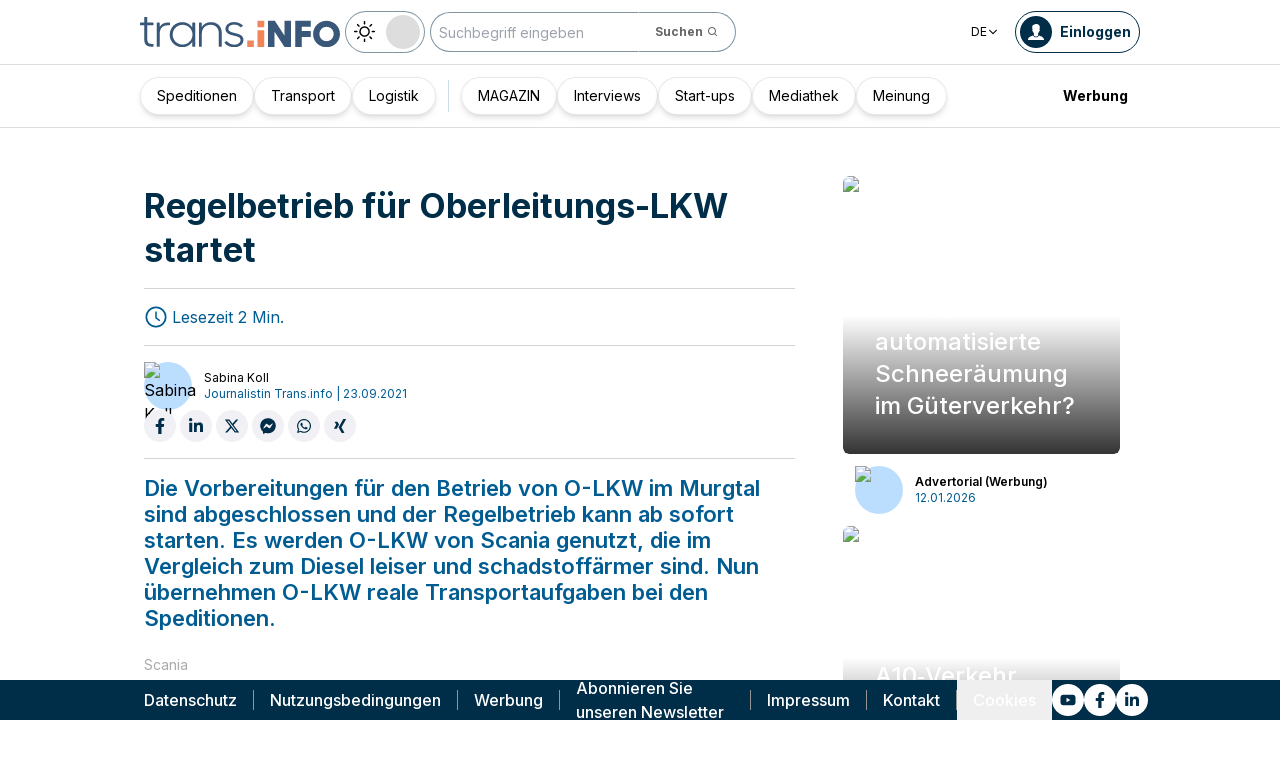

--- FILE ---
content_type: text/html; charset=utf-8
request_url: https://trans.info/de/regelbetrieb-fuer-oberleitungs-lkw-startet-255586
body_size: 192057
content:
<!DOCTYPE html><html lang="de" class="scroll-smooth"><head><meta charSet="utf-8"/><meta name="viewport" content="width=device-width, initial-scale=1"/><link rel="stylesheet" href="/_next/static/css/0b8aca63e754225b.css" data-precedence="next"/><link rel="stylesheet" href="/_next/static/css/e328eac134c223f3.css" data-precedence="next"/><link rel="stylesheet" href="/_next/static/css/0788d812fe1c6770.css" data-precedence="next"/><link rel="stylesheet" href="/_next/static/css/d1ce7f61616b3376.css" data-precedence="next"/><link rel="stylesheet" href="/_next/static/css/94d89ef146acf5e9.css" data-precedence="next"/><link rel="preload" as="script" fetchPriority="low" href="/_next/static/chunks/webpack-7523a7377423fd8b.js"/><script src="/_next/static/chunks/fd9d1056-d6259937ab07002b.js" async=""></script><script src="/_next/static/chunks/2117-4bb31372ddf7f55a.js" async=""></script><script src="/_next/static/chunks/main-app-fb757dbf2494d41f.js" async=""></script><script src="/_next/static/chunks/5878-63afada22e240c17.js" async=""></script><script src="/_next/static/chunks/app/error-5b52fa143fc03e3f.js" async=""></script><script src="/_next/static/chunks/4f53ad1b-76b1d327a8ba0349.js" async=""></script><script src="/_next/static/chunks/a63740d3-3cee1c883db8a5f7.js" async=""></script><script src="/_next/static/chunks/8dc5345f-eb58e227352ef8ac.js" async=""></script><script src="/_next/static/chunks/4f9d9cd8-ac730608f1b6e825.js" async=""></script><script src="/_next/static/chunks/9081a741-51aedfaed072c4d2.js" async=""></script><script src="/_next/static/chunks/5735-853fb8ea957c9961.js" async=""></script><script src="/_next/static/chunks/3817-d9692ed11d5fcc0b.js" async=""></script><script src="/_next/static/chunks/6933-7c13990b0819d909.js" async=""></script><script src="/_next/static/chunks/3786-c2c86de1aac8a274.js" async=""></script><script src="/_next/static/chunks/2267-6d39be8c79a8e90e.js" async=""></script><script src="/_next/static/chunks/8333-904be654b0e83d2a.js" async=""></script><script src="/_next/static/chunks/4930-f3f5e749e21a682f.js" async=""></script><script src="/_next/static/chunks/9501-3874ab369a869d6b.js" async=""></script><script src="/_next/static/chunks/1644-ea97ecb0c7a52545.js" async=""></script><script src="/_next/static/chunks/2261-fbf67e7ab9acf76c.js" async=""></script><script src="/_next/static/chunks/8986-89ed499b7221ece4.js" async=""></script><script src="/_next/static/chunks/8224-49feedd0aa0916d3.js" async=""></script><script src="/_next/static/chunks/3603-eb1eead648e8ceb6.js" async=""></script><script src="/_next/static/chunks/6758-0c1281818127b5c1.js" async=""></script><script src="/_next/static/chunks/1317-fc5ee62a39a1a10c.js" async=""></script><script src="/_next/static/chunks/812-b4e4139529499dc0.js" async=""></script><script src="/_next/static/chunks/7679-1f9528065a7df8b8.js" async=""></script><script src="/_next/static/chunks/1093-694ac95b4fa447b7.js" async=""></script><script src="/_next/static/chunks/app/%5Blocale%5D/(default)/%5Bid%5D/page-ce68622a002e2cfe.js" async=""></script><script src="/_next/static/chunks/app/%5Blocale%5D/(default)/template-9fd6c59f45df2c2d.js" async=""></script><script src="/_next/static/chunks/12038df7-c110168237fa73eb.js" async=""></script><script src="/_next/static/chunks/1132-082f38aa12d89a74.js" async=""></script><script src="/_next/static/chunks/8894-c5a25a3bafedb7d9.js" async=""></script><script src="/_next/static/chunks/5544-3426bab855bf833d.js" async=""></script><script src="/_next/static/chunks/7085-61b2b90b37e0b864.js" async=""></script><script src="/_next/static/chunks/2396-c336753bb45fb11f.js" async=""></script><script src="/_next/static/chunks/app/%5Blocale%5D/(default)/page-814e5f10ed942d35.js" async=""></script><script src="/_next/static/chunks/3776-47b1d36c2890c208.js" async=""></script><script src="/_next/static/chunks/2259-bd60322da35d2359.js" async=""></script><script src="/_next/static/chunks/app/%5Blocale%5D/layout-b619b7730e3ecb8f.js" async=""></script><script src="/_next/static/chunks/1056-422f3165c8e8157f.js" async=""></script><script src="/_next/static/chunks/1756-87da362f1581ea17.js" async=""></script><script src="/_next/static/chunks/4236-16de494c25de9a79.js" async=""></script><script src="/_next/static/chunks/3221-21779e18339b04b8.js" async=""></script><script src="/_next/static/chunks/app/%5Blocale%5D/(default)/layout-b250a606d1f64ef9.js" async=""></script><link rel="preload" href="https://www.googletagmanager.com/gtm.js?id=GTM-KXXMPR" as="script"/><meta name="google-site-verification" content="19nDqMsggDPQNfjLbk1RTqyxAHeiGN9DkODy5al6vQY"/><title>Regelbetrieb für Oberleitungs-LKW startet | trans.info</title><meta name="description" content="Die Vorbereitungen für den Betrieb von O-LKW im Murgtal sind abgeschlossen und der Regelbetrieb kann ab sofort starten. Es werden O-LKW von Scania genutzt, die im Vergleich zum Diesel leiser&amp;hellip;"/><meta name="author" content="trans.info"/><meta name="robots" content="max-image-preview:large"/><meta name="theme-color" content="#FFDC3A"/><link rel="canonical" href="https://trans.info/de/regelbetrieb-fuer-oberleitungs-lkw-startet-255586"/><meta property="og:title" content="Regelbetrieb für Oberleitungs-LKW startet"/><meta property="og:description" content="Regelbetrieb für Oberleitungs-LKW startet"/><meta property="og:url" content="https://trans.info/de/regelbetrieb-fuer-oberleitungs-lkw-startet-255586"/><meta property="og:image" content="https://cdn-trans.info/uploads/2021/01/b04384d0ebcaacf37abdd5d539b.jpg"/><meta property="og:image:width" content="3832"/><meta property="og:image:height" content="2874"/><meta property="og:image:alt" content="Regelbetrieb für Oberleitungs-LKW startet"/><meta property="og:image:type" content="image/jpeg"/><meta property="og:type" content="article"/><meta name="twitter:card" content="summary_large_image"/><meta name="twitter:title" content="Regelbetrieb für Oberleitungs-LKW startet"/><meta name="twitter:description" content="Regelbetrieb für Oberleitungs-LKW startet"/><meta name="twitter:image" content="https://cdn-trans.info/uploads/2021/01/b04384d0ebcaacf37abdd5d539b.jpg"/><meta name="twitter:image:width" content="3832"/><meta name="twitter:image:height" content="2874"/><meta name="twitter:image:type" content="image/jpeg"/><meta name="twitter:image:alt" content="Regelbetrieb für Oberleitungs-LKW startet"/><meta name="next-size-adjust"/><script>
        window.dataLayer = window.dataLayer || [];
        function gtag(){window.dataLayer.push(arguments);}
      
        // Set default consent to 'denied' as a placeholder
        // Determine actual values based on your own requirements
        gtag('consent', 'default', {
          'ad_storage': 'denied',
          'ad_user_data': 'denied',
          'ad_personalization': 'denied',
          'analytics_storage': 'denied'
        });
        // set container default parameters
        gtag('js', new Date());
      </script><noscript><iframe style="display:none;visibility:hidden" src="https://www.googletagmanager.com/ns.html?id=GTM-KXXMPR" height="0" width="0"></iframe></noscript><script src="/_next/static/chunks/polyfills-42372ed130431b0a.js" noModule=""></script></head><body class="p-0 __className_22b49a" cz-shortcut-listen="true"><div class="hidden lg:block"><!--$!--><template data-dgst="BAILOUT_TO_CLIENT_SIDE_RENDERING"></template><!--/$--></div><header class="relative sticky top-0 z-50 mb-[72px]"><div class="w-full top-0 transition-all"><div class="w-100 text-premium relative flex flex-col bg-white dark:bg-premium-darker dark:text-white block lg:hidden"><!--$!--><template data-dgst="BAILOUT_TO_CLIENT_SIDE_RENDERING"></template><!--/$--><div class="w-100 text-premium relative sticky z-10 flex min-h-16 items-center justify-between px-3 lg:container bg-white dark:bg-premium-darker"><div class="flex w-max items-center justify-between gap-3 py-3"><a class="flex" href="/de"><img alt="TransInfo" loading="lazy" width="150" height="37.5" decoding="async" data-nimg="1" class="block dark:hidden" style="color:transparent" src="/static/svg/transinfoLogoColor.svg"/><img alt="TransInfo" loading="lazy" width="150" height="37.5" decoding="async" data-nimg="1" class="dark:block hidden" style="color:transparent" src="/static/svg/transinfoLogoWhiteColor.svg"/></a></div><div class="flex"><button class="flex h-10 w-10 items-center justify-center rounded-full bg-premium-dark text-white"><span class="block w-4"><svg xmlns="http://www.w3.org/2000/svg" fill="none" viewBox="0 0 20 17"><path stroke="currentColor" stroke-linecap="round" stroke-width="3" d="M2.346 1.681h16.016M2.346 8.354h16.016M2.346 15.027h16.016"></path></svg></span></button></div></div><div class="relative flex w-full grow flex-col overflow-auto bg-premium-dark transition-all duration-300 lg:hidden dark:bg-premium-darker dark:text-white pointer-events-none h-0 opacity-0"><nav class="flex min-h-[calc(100vh-104px)] flex-col overflow-auto text-[14px] text-white"><div class="flex grow flex-col"><div class="flex w-full grow justify-around px-8 py-4 text-center font-bold"><div class="flex flex-col justify-center"><a class="block w-full mb-3 pl-2" rel="" href="/de/category/speditionen">Speditionen</a><a class="block w-full mb-3 pl-2" rel="" href="/de/category/transport">Transport</a><a class="block w-full mb-3 pl-2" rel="" href="/de/category/logistik">Logistik</a><a class="block w-full mb-3 pl-2" rel="" href="/de/interviews">Interviews</a></div><div class="my-2 block min-h-full w-0.5 border-l border-premium-900"></div><div class="flex flex-col justify-center"><a class="block w-full mb-3 pl-2" rel="" href="/de/page/magazin">MAGAZIN</a><a class="block w-full mb-3 pl-2" rel="" href="/de/category/start-ups">Start-ups</a><a class="block w-full mb-3 pl-2" rel="" href="/de/category/video">Mediathek</a><a class="block w-full mb-3 pl-2" rel="" href="/de/tag/meinung">Meinung</a></div></div><div class="flex grow flex-col justify-center px-8 py-4 text-center font-bold"><a class="block w-full mb-3 pl-2" rel="" href="/de/tag/pobierz_przewodnik">Pobierz przewodnik</a><a class="block w-full mb-3 pl-2" rel="" href="/de/contact">Kontakt</a><a class="block w-full mb-3 pl-2" rel="" href="/de/newsletter">Newsletter</a></div><div class="flex grow flex-col justify-center bg-premium-medium py-2 text-center dark:bg-premium-dark"><div class="flex flex-row items-center px-8 font-bold"><a class="block w-full text-center [&amp;:not(:first-child)]:border-l" rel="nofollow" href="/de/sales">Werbung</a></div></div><div class="flex w-full grow flex-wrap items-center justify-evenly gap-x-2 px-2 py-4"><div class="flex flex-row gap-x-2"><a rel="nofollow noopener noreferrer" target="_blank" aria-label="Link to yt" href="https://www.youtube.com/@transiNFO-DE"><div class="scale-100 rounded-full bg-white transition-all duration-300 ease-in-out hover:-translate-y-1 hover:scale-[1.1] p-2"><svg stroke="currentColor" fill="currentColor" stroke-width="0" viewBox="0 0 576 512" class="text-premium-dark text-md" height="1em" width="1em" xmlns="http://www.w3.org/2000/svg"><path d="M549.655 124.083c-6.281-23.65-24.787-42.276-48.284-48.597C458.781 64 288 64 288 64S117.22 64 74.629 75.486c-23.497 6.322-42.003 24.947-48.284 48.597-11.412 42.867-11.412 132.305-11.412 132.305s0 89.438 11.412 132.305c6.281 23.65 24.787 41.5 48.284 47.821C117.22 448 288 448 288 448s170.78 0 213.371-11.486c23.497-6.321 42.003-24.171 48.284-47.821 11.412-42.867 11.412-132.305 11.412-132.305s0-89.438-11.412-132.305zm-317.51 213.508V175.185l142.739 81.205-142.739 81.201z"></path></svg></div></a><a rel="nofollow noopener noreferrer" target="_blank" aria-label="Link to fb" href="https://www.facebook.com/trans.infoGermany"><div class="scale-100 rounded-full bg-white transition-all duration-300 ease-in-out hover:-translate-y-1 hover:scale-[1.1] p-2"><svg stroke="currentColor" fill="currentColor" stroke-width="0" viewBox="0 0 320 512" class="text-premium-dark text-md" height="1em" width="1em" xmlns="http://www.w3.org/2000/svg"><path d="M279.14 288l14.22-92.66h-88.91v-60.13c0-25.35 12.42-50.06 52.24-50.06h40.42V6.26S260.43 0 225.36 0c-73.22 0-121.08 44.38-121.08 124.72v70.62H22.89V288h81.39v224h100.17V288z"></path></svg></div></a><a rel="nofollow noopener noreferrer" target="_blank" aria-label="Link to li" href="https://www.linkedin.com/showcase/trans-info-dach"><div class="scale-100 rounded-full bg-white transition-all duration-300 ease-in-out hover:-translate-y-1 hover:scale-[1.1] p-2"><svg stroke="currentColor" fill="currentColor" stroke-width="0" viewBox="0 0 448 512" class="text-premium-dark text-md" height="1em" width="1em" xmlns="http://www.w3.org/2000/svg"><path d="M100.28 448H7.4V148.9h92.88zM53.79 108.1C24.09 108.1 0 83.5 0 53.8a53.79 53.79 0 0 1 107.58 0c0 29.7-24.1 54.3-53.79 54.3zM447.9 448h-92.68V302.4c0-34.7-.7-79.2-48.29-79.2-48.29 0-55.69 37.7-55.69 76.7V448h-92.78V148.9h89.08v40.8h1.3c12.4-23.5 42.69-48.3 87.88-48.3 94 0 111.28 61.9 111.28 142.3V448z"></path></svg></div></a></div><a class="flex gap-x-2 items-center justify-center bg-white text-premium-dark hover:text-premium-900 font-bold rounded-3xl py-1 pl-1 pr-4" rel="nofollow" href="/de/login"><span class="flex h-8 w-8 items-center justify-center FooterLogin_svg__S4nbv"><svg xmlns="http://www.w3.org/2000/svg" fill="none" viewBox="0 0 42 42"><circle cx="21" cy="21" r="20.5" fill="#fff"></circle><path fill="#015C92" d="M21.05 11c4.918.104 5.476 3.458 4.427 7.328.164.103.5.472.444 1.09-.165 1.135-.663 1.445-.938 1.445-.111.773-.502 1.588-.889 2.104-.276.361-.379.826-.379 1.29 0 .413-.006.15.05.615q.084.223.23.415c-.113.397-.765 2.289-2.995 2.289-2.283 0-2.897-2.041-2.962-2.29q.154-.189.247-.414c.055-.567.065-.303.065-.768 0-.413-.173-.766-.395-1.075-.386-.517-.76-1.393-.872-2.166-.333 0-.827-.31-.938-1.445-.056-.618.206-.987.428-1.09-.553-1.444-1.594-5.926 1.942-6.39.387-.62 1.319-.938 2.534-.938m-3.885 14.978c.443 1.098 1.613 2.58 3.835 2.58 2.224 0 3.39-1.455 3.851-2.565C27.04 27.251 31.5 27.637 31.5 32h-21c0-4.474 4.44-4.782 6.665-6.022"></path></svg></span>Einloggen</a><button class="DarkModeSwitch_mobile__kUXgX DarkModeSwitch_darkmodeSwitch__kcnGH"><div class="DarkModeSwitch_pin__qUwpN"></div><p class="DarkModeSwitch_text__zgExZ DarkModeSwitch_textLight__FgjwS"><svg xmlns="http://www.w3.org/2000/svg" width="22" height="22" fill="none"><path fill="currentColor" d="M14.308 6.819a5.33 5.33 0 0 0-3.745-1.565A5.21 5.21 0 0 0 6.82 6.819a5.33 5.33 0 0 0-1.565 3.744c0 1.454.614 2.795 1.565 3.745a5.33 5.33 0 0 0 3.744 1.565 5.21 5.21 0 0 0 3.745-1.565 5.33 5.33 0 0 0 1.565-3.745 5.21 5.21 0 0 0-1.565-3.744m-1.006 6.483a3.87 3.87 0 0 1-2.739 1.118c-1.062 0-2.04-.42-2.738-1.118a3.87 3.87 0 0 1-1.118-2.739c0-1.062.419-2.04 1.118-2.738a3.87 3.87 0 0 1 2.738-1.118c1.062 0 2.04.42 2.739 1.118a3.87 3.87 0 0 1 1.118 2.738c0 1.062-.42 2.04-1.118 2.739M20.4 9.837h-2.152a.74.74 0 0 0-.726.726.74.74 0 0 0 .726.727H20.4a.74.74 0 0 0 .727-.727.74.74 0 0 0-.727-.726M10.564 17.522a.74.74 0 0 0-.727.726V20.4a.74.74 0 0 0 .726.727.74.74 0 0 0 .727-.727v-2.152a.74.74 0 0 0-.726-.726M18.025 17.019l-1.537-1.537c-.252-.28-.727-.28-1.006 0a.71.71 0 0 0 0 1.006l1.537 1.537c.28.28.726.28 1.006 0a.71.71 0 0 0 0-1.006M10.564 0a.74.74 0 0 0-.727.727v2.151a.74.74 0 0 0 .726.727.74.74 0 0 0 .727-.727V.727A.74.74 0 0 0 10.564 0M18.053 3.102a.71.71 0 0 0-1.006 0L15.51 4.639a.71.71 0 0 0 0 1.006c.251.28.726.28 1.006 0l1.537-1.537a.71.71 0 0 0 0-1.006M2.878 9.837H.727a.74.74 0 0 0-.727.726c0 .392.307.727.727.727h2.151a.74.74 0 0 0 .727-.727.74.74 0 0 0-.727-.726M5.617 15.482c-.251-.28-.726-.28-1.006 0l-1.537 1.537a.71.71 0 0 0 0 1.006c.28.28.727.28 1.006 0l1.537-1.537a.71.71 0 0 0 0-1.006M5.617 4.639 4.08 3.102a.71.71 0 0 0-1.006 0 .71.71 0 0 0 0 1.006l1.537 1.537c.28.28.727.28 1.006 0a.71.71 0 0 0 0-1.006"></path></svg></p><p class="DarkModeSwitch_text__zgExZ DarkModeSwitch_textDark__virQf"><svg xmlns="http://www.w3.org/2000/svg" width="16" height="16" fill="none"><path fill="currentColor" d="M15.622 9.106a.56.56 0 0 0-.47.102 6 6 0 0 1-1.82 1.067c-.634.246-1.33.37-2.065.37A6 6 0 0 1 7.013 8.88a6.05 6.05 0 0 1-1.758-4.268c0-.698.123-1.375.327-1.99A5.5 5.5 0 0 1 6.564.857a.525.525 0 0 0-.082-.739.56.56 0 0 0-.47-.102 8.25 8.25 0 0 0-4.335 2.913A8.15 8.15 0 0 0 0 7.874c0 2.237.9 4.268 2.372 5.746A8.05 8.05 0 0 0 8.097 16c1.881 0 3.62-.657 5.01-1.744a8.1 8.1 0 0 0 2.862-4.494c.103-.308-.06-.595-.347-.656m-3.129 4.288a6.97 6.97 0 0 1-4.355 1.518c-1.942 0-3.7-.8-4.969-2.072a7.05 7.05 0 0 1-2.065-4.986c0-1.621.532-3.098 1.452-4.288a7 7 0 0 1 2.351-1.97 7 7 0 0 0-.286.697 6.9 6.9 0 0 0-.388 2.34c0 1.949.797 3.734 2.065 5.006a7.05 7.05 0 0 0 4.989 2.073c.859 0 1.677-.144 2.433-.431.266-.103.532-.206.777-.329a7.5 7.5 0 0 1-2.004 2.442"></path></svg></p></button></div><div class="flex grow flex-col justify-center px-8 pb-8 pt-2 text-center text-[14px]"><a class="block pb-1" rel="nofollow" href="/de/page/impressum">Impressum</a><a class="block pb-1" rel="nofollow" href="/de/policy">Datenschutz</a><a class="block pb-1" rel="nofollow" href="/de/rules">Nutzungsbedingungen</a><button>Cookies</button></div></div></nav></div></div><div class="absolute top-full w-full lg:hidden"><div class="absolute left-0 top-0 h-full w-full bg-white opacity-[0.5] dark:bg-premium-dark"></div><div class="PillBar_pillGroup__GRv56"><a class="PillBar_pillButton__7W1V_ bg-white text-black" href="/de/category/speditionen">Speditionen</a><a class="PillBar_pillButton__7W1V_ bg-white text-black" href="/de/category/transport">Transport</a><a class="PillBar_pillButton__7W1V_ bg-white text-black" href="/de/category/logistik">Logistik</a></div></div><div class="rounded-b-2xl bg-premium-dark text-white shadow-xl lg:rounded-none lg:bg-white lg:text-black lg:shadow-none dark:bg-premium-dark dark:bg-premium-darker dark:text-white hidden lg:block"><div class="mx-auto flex h-16 items-center justify-between px-3 container"><div class="flex w-max items-center justify-between gap-3 py-3"><a class="flex" href="/de"><img alt="TransInfo" loading="lazy" width="200" height="50" decoding="async" data-nimg="1" class="lg:block dark:hidden" style="color:transparent" src="/static/svg/transinfoLogoColor.svg"/><img alt="TransInfo" loading="lazy" width="200" height="50" decoding="async" data-nimg="1" class="lg:hidden dark:block" style="color:transparent" src="/static/svg/transinfoLogoWhiteColor.svg"/></a><button class="DarkModeSwitch_mobile__kUXgX DarkModeSwitch_darkmodeSwitch__kcnGH hidden lg:block"><div class="DarkModeSwitch_pin__qUwpN"></div><p class="DarkModeSwitch_text__zgExZ DarkModeSwitch_textLight__FgjwS"><svg xmlns="http://www.w3.org/2000/svg" width="22" height="22" fill="none"><path fill="currentColor" d="M14.308 6.819a5.33 5.33 0 0 0-3.745-1.565A5.21 5.21 0 0 0 6.82 6.819a5.33 5.33 0 0 0-1.565 3.744c0 1.454.614 2.795 1.565 3.745a5.33 5.33 0 0 0 3.744 1.565 5.21 5.21 0 0 0 3.745-1.565 5.33 5.33 0 0 0 1.565-3.745 5.21 5.21 0 0 0-1.565-3.744m-1.006 6.483a3.87 3.87 0 0 1-2.739 1.118c-1.062 0-2.04-.42-2.738-1.118a3.87 3.87 0 0 1-1.118-2.739c0-1.062.419-2.04 1.118-2.738a3.87 3.87 0 0 1 2.738-1.118c1.062 0 2.04.42 2.739 1.118a3.87 3.87 0 0 1 1.118 2.738c0 1.062-.42 2.04-1.118 2.739M20.4 9.837h-2.152a.74.74 0 0 0-.726.726.74.74 0 0 0 .726.727H20.4a.74.74 0 0 0 .727-.727.74.74 0 0 0-.727-.726M10.564 17.522a.74.74 0 0 0-.727.726V20.4a.74.74 0 0 0 .726.727.74.74 0 0 0 .727-.727v-2.152a.74.74 0 0 0-.726-.726M18.025 17.019l-1.537-1.537c-.252-.28-.727-.28-1.006 0a.71.71 0 0 0 0 1.006l1.537 1.537c.28.28.726.28 1.006 0a.71.71 0 0 0 0-1.006M10.564 0a.74.74 0 0 0-.727.727v2.151a.74.74 0 0 0 .726.727.74.74 0 0 0 .727-.727V.727A.74.74 0 0 0 10.564 0M18.053 3.102a.71.71 0 0 0-1.006 0L15.51 4.639a.71.71 0 0 0 0 1.006c.251.28.726.28 1.006 0l1.537-1.537a.71.71 0 0 0 0-1.006M2.878 9.837H.727a.74.74 0 0 0-.727.726c0 .392.307.727.727.727h2.151a.74.74 0 0 0 .727-.727.74.74 0 0 0-.727-.726M5.617 15.482c-.251-.28-.726-.28-1.006 0l-1.537 1.537a.71.71 0 0 0 0 1.006c.28.28.727.28 1.006 0l1.537-1.537a.71.71 0 0 0 0-1.006M5.617 4.639 4.08 3.102a.71.71 0 0 0-1.006 0 .71.71 0 0 0 0 1.006l1.537 1.537c.28.28.727.28 1.006 0a.71.71 0 0 0 0-1.006"></path></svg></p><p class="DarkModeSwitch_text__zgExZ DarkModeSwitch_textDark__virQf"><svg xmlns="http://www.w3.org/2000/svg" width="16" height="16" fill="none"><path fill="currentColor" d="M15.622 9.106a.56.56 0 0 0-.47.102 6 6 0 0 1-1.82 1.067c-.634.246-1.33.37-2.065.37A6 6 0 0 1 7.013 8.88a6.05 6.05 0 0 1-1.758-4.268c0-.698.123-1.375.327-1.99A5.5 5.5 0 0 1 6.564.857a.525.525 0 0 0-.082-.739.56.56 0 0 0-.47-.102 8.25 8.25 0 0 0-4.335 2.913A8.15 8.15 0 0 0 0 7.874c0 2.237.9 4.268 2.372 5.746A8.05 8.05 0 0 0 8.097 16c1.881 0 3.62-.657 5.01-1.744a8.1 8.1 0 0 0 2.862-4.494c.103-.308-.06-.595-.347-.656m-3.129 4.288a6.97 6.97 0 0 1-4.355 1.518c-1.942 0-3.7-.8-4.969-2.072a7.05 7.05 0 0 1-2.065-4.986c0-1.621.532-3.098 1.452-4.288a7 7 0 0 1 2.351-1.97 7 7 0 0 0-.286.697 6.9 6.9 0 0 0-.388 2.34c0 1.949.797 3.734 2.065 5.006a7.05 7.05 0 0 0 4.989 2.073c.859 0 1.677-.144 2.433-.431.266-.103.532-.206.777-.329a7.5 7.5 0 0 1-2.004 2.442"></path></svg></p></button><form class="flex h-full translate-x-9 items-center lg:translate-x-0 hidden lg:flex" action="/de/search" method="GET"><input type="text" placeholder="Suchbegriff eingeben" class="h-10 rounded-full border border-premium-dark border-opacity-50 bg-white px-2 py-[9px] pr-6 text-sm text-black opacity-100 outline-none transition-all placeholder:text-sm placeholder:italic lg:py-[5px] dark:border-premium-500 dark:bg-premium-dark dark:text-white" name="q"/><button type="submit" class="flex h-10 w-10 -translate-x-9 items-center justify-center rounded-br-full rounded-tr-full border border-premium-dark border-l-transparent border-opacity-50 bg-white text-xs font-bold text-premium-dark text-white transition-colors hover:bg-premium-500 lg:w-auto lg:border-l-transparent lg:px-4 lg:py-2 lg:text-gray-700 dark:border-premium-500 dark:border-l-transparent dark:bg-premium-dark dark:hover:bg-premium-500"><span class="hidden lg:inline">Suchen</span><svg stroke="currentColor" fill="currentColor" stroke-width="0" viewBox="0 0 24 24" class="h-6 w-6 lg:ml-1 lg:h-auto lg:w-auto" height="1em" width="1em" xmlns="http://www.w3.org/2000/svg"><path d="M10 18a7.952 7.952 0 0 0 4.897-1.688l4.396 4.396 1.414-1.414-4.396-4.396A7.952 7.952 0 0 0 18 10c0-4.411-3.589-8-8-8s-8 3.589-8 8 3.589 8 8 8zm0-14c3.309 0 6 2.691 6 6s-2.691 6-6 6-6-2.691-6-6 2.691-6 6-6z"></path></svg></button></form></div><div class="flex w-max items-center justify-between gap-3 py-3"><div class="relative hidden lg:block mx-4"><button class="flex items-center gap-1 dark:text-white text-black bg-white text-xs dark:bg-premium-darker">DE<svg stroke="currentColor" fill="currentColor" stroke-width="0" viewBox="0 0 512 512" class="h-3 w-3" height="1em" width="1em" xmlns="http://www.w3.org/2000/svg"><path d="M256 294.1L383 167c9.4-9.4 24.6-9.4 33.9 0s9.3 24.6 0 34L273 345c-9.1 9.1-23.7 9.3-33.1.7L95 201.1c-4.7-4.7-7-10.9-7-17s2.3-12.3 7-17c9.4-9.4 24.6-9.4 33.9 0l127.1 127z"></path></svg></button><div class="absolute left-0 rounded-lg border border-gray-600  dark:bg-premium-dark dark:text-white transition-opacity z-[100] pointer-events-none opacity-0 top-full mt-3 text-black bg-white"><a hrefLang="pl" class="block w-full p-2 text-left text-xs transition-colors hover:bg-gray-200 hover:text-black rounded-t-lg" href="/pl">Polski</a><a hrefLang="en" class="block w-full p-2 text-left text-xs transition-colors hover:bg-gray-200 hover:text-black" href="/en">English</a><a hrefLang="es" class="block w-full p-2 text-left text-xs transition-colors hover:bg-gray-200 hover:text-black" href="/es">Español</a><a hrefLang="fr" class="block w-full p-2 text-left text-xs transition-colors hover:bg-gray-200 hover:text-black" href="/fr">Français</a><a hrefLang="it" class="block w-full p-2 text-left text-xs transition-colors hover:bg-gray-200 hover:text-black" href="/it">Italiano</a><a hrefLang="lt" class="block w-full p-2 text-left text-xs transition-colors hover:bg-gray-200 hover:text-black" href="/lt">Lietuvių</a><a hrefLang="ua" class="block w-full p-2 text-left text-xs transition-colors hover:bg-gray-200 hover:text-black" href="/ua">Українська</a><a hrefLang="hu" class="block w-full p-2 text-left text-xs transition-colors hover:bg-gray-200 hover:text-black" href="/hu">Magyar</a><a hrefLang="ro" class="block w-full p-2 text-left text-xs transition-colors hover:bg-gray-200 hover:text-black" href="/ro">Română</a><a hrefLang="ru" class="block w-full p-2 text-left text-xs transition-colors hover:bg-gray-200 hover:text-black rounded-b-lg" href="/ru">Русский</a></div></div><form class="flex h-full translate-x-9 items-center lg:translate-x-0 lg:hidden" action="/de/search" method="GET"><input type="text" placeholder="Suchbegriff eingeben" class="h-10 rounded-full border border-premium-dark border-opacity-50 bg-white px-2 py-[9px] pr-6 text-sm text-black opacity-100 outline-none transition-all placeholder:text-sm placeholder:italic lg:py-[5px] dark:border-premium-500 dark:bg-premium-dark dark:text-white" name="q"/><button type="submit" class="flex h-10 w-10 -translate-x-9 items-center justify-center rounded-br-full rounded-tr-full border border-premium-dark border-l-transparent border-opacity-50 bg-white text-xs font-bold text-premium-dark text-white transition-colors hover:bg-premium-500 lg:w-auto lg:border-l-transparent lg:px-4 lg:py-2 lg:text-gray-700 dark:border-premium-500 dark:border-l-transparent dark:bg-premium-dark dark:hover:bg-premium-500"><span class="hidden lg:inline">Suchen</span><svg stroke="currentColor" fill="currentColor" stroke-width="0" viewBox="0 0 24 24" class="h-6 w-6 lg:ml-1 lg:h-auto lg:w-auto" height="1em" width="1em" xmlns="http://www.w3.org/2000/svg"><path d="M10 18a7.952 7.952 0 0 0 4.897-1.688l4.396 4.396 1.414-1.414-4.396-4.396A7.952 7.952 0 0 0 18 10c0-4.411-3.589-8-8-8s-8 3.589-8 8 3.589 8 8 8zm0-14c3.309 0 6 2.691 6 6s-2.691 6-6 6-6-2.691-6-6 2.691-6 6-6z"></path></svg></button></form><a rel="nofollow" class="lg:text-premium-dark lg:hover:text-premium-900 dark:hover:text-premium-100 flex items-center pl-1 pr-2 text-sm font-bold transition-all dark:text-white border border-premium-dark dark:border-premium-500 rounded-full p-1" href="/de/login?from=/regelbetrieb-fuer-oberleitungs-lkw-startet-255586"><div class="mr-2 rounded-full bg-premium-dark p-2 text-white dark:bg-white dark:text-premium-dark"><!--$--><svg xmlns="http://www.w3.org/2000/svg" fill="none" viewBox="0 0 18 18" width="16" height="16"><path fill="currentColor" d="M9.042 0c4.216.089 4.694 2.964 3.795 6.28.141.09.428.406.38.936-.14.973-.567 1.238-.803 1.238-.095.663-.43 1.36-.762 1.803-.236.31-.324.708-.324 1.107 0 .353-.006.128.042.526q.073.191.197.356c-.097.34-.656 1.962-2.567 1.962-1.957 0-2.483-1.75-2.54-1.962q.134-.163.212-.356c.048-.485.057-.26.057-.658 0-.354-.148-.657-.339-.922-.331-.443-.652-1.193-.747-1.856-.286 0-.71-.265-.804-1.238-.048-.53.176-.846.366-.935C4.731 5.043 3.84 1.2 6.87.803 7.2.273 8 0 9.042 0M5.713 12.838c.38.942 1.383 2.213 3.287 2.213 1.906 0 2.906-1.248 3.3-2.2C14.178 13.93 18 14.262 18 18H0c0-3.835 3.805-4.098 5.713-5.162"></path></svg><!--/$--></div><span class="hidden text-nowrap lg:block">Einloggen</span></a></div></div><nav class="absolute top-full w-full border-b border-t border-gray-500 px-2 hidden lg:block"><div class="absolute left-0 top-0 h-full w-full bg-white opacity-[0.8]  dark:bg-premium-dark"></div><div class="container mx-auto"><ul class="flex items-center justify-start gap-3 p-2 lg:gap-1 lg:p-1"><ul class="flex items-center justify-start gap-3 p-2"><li class="group relative flex h-full flex-grow items-center justify-center"><a class="border border-opacity-10 bg-white border-premium-dark hover:opacity-30 flex h-full px-4 py-2 items-center justify-start rounded-full text-sm transition-colors whitespace-nowrap flex items-center justify-center gap-1 border shadow-md bg-white text-black hover:text-black" href="/de/category/speditionen">Speditionen</a></li><li class="group relative flex h-full flex-grow items-center justify-center"><a class="border border-opacity-10 bg-white border-premium-dark hover:opacity-30 flex h-full px-4 py-2 items-center justify-start rounded-full text-sm transition-colors whitespace-nowrap flex items-center justify-center gap-1 border shadow-md bg-white text-black hover:text-black" href="/de/category/transport">Transport</a></li><li class="group relative flex h-full flex-grow items-center justify-center"><a class="border border-opacity-10 bg-white border-premium-dark hover:opacity-30 flex h-full px-4 py-2 items-center justify-start rounded-full text-sm transition-colors whitespace-nowrap flex items-center justify-center gap-1 border shadow-md bg-white text-black hover:text-black" href="/de/category/logistik">Logistik</a></li></ul><div class="mx-4 h-8 border-r border-premium-900 lg:mx-1"></div><ul class="flex items-center justify-start gap-3 p-2"><li class="group relative flex h-full flex-grow items-center justify-center"><a class="border border-opacity-10 bg-white border-premium-dark hover:opacity-30 flex h-full px-4 py-2 items-center justify-start rounded-full text-sm transition-colors whitespace-nowrap flex items-center justify-center gap-1 border shadow-md bg-white text-black hover:text-black" href="/de/page/magazin">MAGAZIN</a></li><li class="group relative flex h-full flex-grow items-center justify-center"><a class="border border-opacity-10 bg-white border-premium-dark hover:opacity-30 flex h-full px-4 py-2 items-center justify-start rounded-full text-sm transition-colors whitespace-nowrap flex items-center justify-center gap-1 border shadow-md bg-white text-black hover:text-black" href="/de/interviews">Interviews</a></li><li class="group relative flex h-full flex-grow items-center justify-center"><a class="border border-opacity-10 bg-white border-premium-dark hover:opacity-30 flex h-full px-4 py-2 items-center justify-start rounded-full text-sm transition-colors whitespace-nowrap flex items-center justify-center gap-1 border shadow-md bg-white text-black hover:text-black" href="/de/category/start-ups">Start-ups</a></li><li class="group relative flex h-full flex-grow items-center justify-center"><a class="border border-opacity-10 bg-white border-premium-dark hover:opacity-30 flex h-full px-4 py-2 items-center justify-start rounded-full text-sm transition-colors whitespace-nowrap flex items-center justify-center gap-1 border shadow-md bg-white text-black hover:text-black" href="/de/category/video">Mediathek</a></li><li class="group relative flex h-full flex-grow items-center justify-center"><a class="border border-opacity-10 bg-white border-premium-dark hover:opacity-30 flex h-full px-4 py-2 items-center justify-start rounded-full text-sm transition-colors whitespace-nowrap flex items-center justify-center gap-1 border shadow-md bg-white text-black hover:text-black" href="/de/tag/meinung">Meinung</a></li></ul><div class="flex w-full flex-col items-end"><ul class="flex items-center justify-start gap-3 p-2"><li class="group relative flex h-full flex-grow items-center justify-center min-w-[200px] lg:min-w-[90px]"><a class="flex h-full items-center justify-center px-2 py-2 text-sm font-bold transition-colors hover:opacity-70" href="/de/sales">Werbung</a></li></ul></div></ul></div></nav></div></div></header><div class="transition-all relative lg:pb-20 w-full opacity-0 top-[50px]"><div class="container mx-auto lg:grid lg:grid-cols-3"><div class="pt-4 lg:col-span-2"><div class="block px-3 py-4 lg:px-4 lg:py-8 lg:pb-16"><div class="lg:hidden"><img alt="" loading="lazy" width="735" height="500" decoding="async" data-nimg="1" class="mb-2 h-auto w-full rounded-md" style="color:transparent" src="https://cdn-trans.info/uploads/2021/01/b04384d0ebcaacf37abdd5d539b.jpg"/><p class="text-xs text-gray-600 lg:text-sm">Scania</p></div><h1 class="mb-4 text-lg font-bold leading-[1.3] text-premium-dark md:text-xl lg:text-[2.125rem] lg:leading-[1.3] dark:text-white">Regelbetrieb für Oberleitungs-LKW startet</h1><div class="mb-4 flex items-center justify-between gap-2 border-b border-t border-ebony border-opacity-20 py-4 lg:justify-start lg:gap-8"><div class="flex items-center text-premium-900 dark:text-orange-500"><svg stroke="currentColor" fill="currentColor" stroke-width="0" viewBox="0 0 1024 1024" class="mr-1 h-6 w-6" height="1em" width="1em" xmlns="http://www.w3.org/2000/svg"><path d="M512 64C264.6 64 64 264.6 64 512s200.6 448 448 448 448-200.6 448-448S759.4 64 512 64zm0 820c-205.4 0-372-166.6-372-372s166.6-372 372-372 372 166.6 372 372-166.6 372-372 372z"></path><path d="M686.7 638.6L544.1 535.5V288c0-4.4-3.6-8-8-8H488c-4.4 0-8 3.6-8 8v275.4c0 2.6 1.2 5 3.3 6.5l165.4 120.6c3.6 2.6 8.6 1.8 11.2-1.7l28.6-39c2.6-3.7 1.8-8.7-1.8-11.2z"></path></svg>Lesezeit 2 Min.</div></div><div class="flex items-center gap-4 md:block xxxl:flex mb-4"><div class="items-left mb-4 flex flex-shrink-0 flex-col xl:mb-0"><div class="group flex items-center justify-between mr-2"><a class="flex items-center" href="/de/user/sabine-koll"><img alt="Sabina Koll" loading="lazy" width="48" height="48" decoding="async" data-nimg="1" class="mr-3 h-8 w-8 rounded-full bg-premium-100 transition-transform group-hover:scale-110 lg:h-12 lg:w-12" style="color:transparent" src="https://cdn-trans.info/uploads/2021/04/da1f34aba18c4e93360959e65eb.jpg"/><div class="flex flex-col text-xs"><p class="mr-2 text-black dark:text-white">Sabina Koll</p><p class="text-premium-900 dark:text-orange-500">Journalistin Trans.info | 23.09.2021</p></div></a></div></div><div class="flex items-center hidden flex-shrink-0 sm:flex"><!--$--><button class="react-share__ShareButton mr-1" style="background-color:transparent;border:none;padding:0;font:inherit;color:inherit;cursor:pointer"><div class="block h-8 w-8 rounded-full bg-gray-200 p-2 text-premium-dark transition-all hover:scale-110 hover:bg-gray-500"><svg stroke="currentColor" fill="currentColor" stroke-width="0" viewBox="0 0 320 512" class="h-4 w-4" height="1em" width="1em" xmlns="http://www.w3.org/2000/svg"><path d="M279.14 288l14.22-92.66h-88.91v-60.13c0-25.35 12.42-50.06 52.24-50.06h40.42V6.26S260.43 0 225.36 0c-73.22 0-121.08 44.38-121.08 124.72v70.62H22.89V288h81.39v224h100.17V288z"></path></svg></div></button><!--/$--><!--$--><button class="react-share__ShareButton mr-1" style="background-color:transparent;border:none;padding:0;font:inherit;color:inherit;cursor:pointer"><div class="block h-8 w-8 rounded-full bg-gray-200 p-2 text-premium-dark transition-all hover:scale-110 hover:bg-gray-500"><svg stroke="currentColor" fill="currentColor" stroke-width="0" viewBox="0 0 448 512" class="h-4 w-4" height="1em" width="1em" xmlns="http://www.w3.org/2000/svg"><path d="M100.28 448H7.4V148.9h92.88zM53.79 108.1C24.09 108.1 0 83.5 0 53.8a53.79 53.79 0 0 1 107.58 0c0 29.7-24.1 54.3-53.79 54.3zM447.9 448h-92.68V302.4c0-34.7-.7-79.2-48.29-79.2-48.29 0-55.69 37.7-55.69 76.7V448h-92.78V148.9h89.08v40.8h1.3c12.4-23.5 42.69-48.3 87.88-48.3 94 0 111.28 61.9 111.28 142.3V448z"></path></svg></div></button><!--/$--><!--$--><button class="react-share__ShareButton mr-1" style="background-color:transparent;border:none;padding:0;font:inherit;color:inherit;cursor:pointer"><div class="block h-8 w-8 rounded-full bg-gray-200 p-2 text-premium-dark transition-all hover:scale-110 hover:bg-gray-500"><svg stroke="currentColor" fill="currentColor" stroke-width="0" viewBox="0 0 24 24" class="h-4 w-4" height="1em" width="1em" xmlns="http://www.w3.org/2000/svg"><path d="M18.2048 2.25H21.5128L14.2858 10.51L22.7878 21.75H16.1308L10.9168 14.933L4.95084 21.75H1.64084L9.37084 12.915L1.21484 2.25H8.04084L12.7538 8.481L18.2048 2.25ZM17.0438 19.77H18.8768L7.04484 4.126H5.07784L17.0438 19.77Z"></path></svg></div></button><!--/$--><!--$--><button class="react-share__ShareButton mr-1" style="background-color:transparent;border:none;padding:0;font:inherit;color:inherit;cursor:pointer"><div class="block h-8 w-8 rounded-full bg-gray-200 p-2 text-premium-dark transition-all hover:scale-110 hover:bg-gray-500"><svg stroke="currentColor" fill="currentColor" stroke-width="0" viewBox="0 0 512 512" class="h-4 w-4" height="1em" width="1em" xmlns="http://www.w3.org/2000/svg"><path d="M256.55 8C116.52 8 8 110.34 8 248.57c0 72.3 29.71 134.78 78.07 177.94 8.35 7.51 6.63 11.86 8.05 58.23A19.92 19.92 0 0 0 122 502.31c52.91-23.3 53.59-25.14 62.56-22.7C337.85 521.8 504 423.7 504 248.57 504 110.34 396.59 8 256.55 8zm149.24 185.13l-73 115.57a37.37 37.37 0 0 1-53.91 9.93l-58.08-43.47a15 15 0 0 0-18 0l-78.37 59.44c-10.46 7.93-24.16-4.6-17.11-15.67l73-115.57a37.36 37.36 0 0 1 53.91-9.93l58.06 43.46a15 15 0 0 0 18 0l78.41-59.38c10.44-7.98 24.14 4.54 17.09 15.62z"></path></svg></div></button><!--/$--><!--$--><button class="react-share__ShareButton mr-1" style="background-color:transparent;border:none;padding:0;font:inherit;color:inherit;cursor:pointer"><div class="block h-8 w-8 rounded-full bg-gray-200 p-2 text-premium-dark transition-all hover:scale-110 hover:bg-gray-500"><svg stroke="currentColor" fill="currentColor" stroke-width="0" viewBox="0 0 448 512" class="h-4 w-4" height="1em" width="1em" xmlns="http://www.w3.org/2000/svg"><path d="M380.9 97.1C339 55.1 283.2 32 223.9 32c-122.4 0-222 99.6-222 222 0 39.1 10.2 77.3 29.6 111L0 480l117.7-30.9c32.4 17.7 68.9 27 106.1 27h.1c122.3 0 224.1-99.6 224.1-222 0-59.3-25.2-115-67.1-157zm-157 341.6c-33.2 0-65.7-8.9-94-25.7l-6.7-4-69.8 18.3L72 359.2l-4.4-7c-18.5-29.4-28.2-63.3-28.2-98.2 0-101.7 82.8-184.5 184.6-184.5 49.3 0 95.6 19.2 130.4 54.1 34.8 34.9 56.2 81.2 56.1 130.5 0 101.8-84.9 184.6-186.6 184.6zm101.2-138.2c-5.5-2.8-32.8-16.2-37.9-18-5.1-1.9-8.8-2.8-12.5 2.8-3.7 5.6-14.3 18-17.6 21.8-3.2 3.7-6.5 4.2-12 1.4-32.6-16.3-54-29.1-75.5-66-5.7-9.8 5.7-9.1 16.3-30.3 1.8-3.7.9-6.9-.5-9.7-1.4-2.8-12.5-30.1-17.1-41.2-4.5-10.8-9.1-9.3-12.5-9.5-3.2-.2-6.9-.2-10.6-.2-3.7 0-9.7 1.4-14.8 6.9-5.1 5.6-19.4 19-19.4 46.3 0 27.3 19.9 53.7 22.6 57.4 2.8 3.7 39.1 59.7 94.8 83.8 35.2 15.2 49 16.5 66.6 13.9 10.7-1.6 32.8-13.4 37.4-26.4 4.6-13 4.6-24.1 3.2-26.4-1.3-2.5-5-3.9-10.5-6.6z"></path></svg></div></button><!--/$--><!--$--><a href="https://www.xing.com/spi/shares/new?url=https://trans.info/de/regelbetrieb-fuer-oberleitungs-lkw-startet-255586" target="_blank" rel="noopener noreferrer" class="mr-1"><div class="block h-8 w-8 rounded-full bg-gray-200 p-2 text-premium-dark transition-all hover:scale-110 hover:bg-gray-500"><svg stroke="currentColor" fill="currentColor" stroke-width="0" viewBox="0 0 384 512" class="h-4 w-4" height="1em" width="1em" xmlns="http://www.w3.org/2000/svg"><path d="M162.7 210c-1.8 3.3-25.2 44.4-70.1 123.5-4.9 8.3-10.8 12.5-17.7 12.5H9.8c-7.7 0-12.1-7.5-8.5-14.4l69-121.3c.2 0 .2-.1 0-.3l-43.9-75.6c-4.3-7.8.3-14.1 8.5-14.1H100c7.3 0 13.3 4.1 18 12.2l44.7 77.5zM382.6 46.1l-144 253v.3L330.2 466c3.9 7.1.2 14.1-8.5 14.1h-65.2c-7.6 0-13.6-4-18-12.2l-92.4-168.5c3.3-5.8 51.5-90.8 144.8-255.2 4.6-8.1 10.4-12.2 17.5-12.2h65.7c8 0 12.3 6.7 8.5 14.1z"></path></svg></div></a><!--/$--></div></div><div class="mb-4 border-b border-ebony border-opacity-20"></div><p class="article-before-content mb-4 font-semibold leading-[1.2] text-premium-900 lg:text-[1.375rem] dark:text-white">Die Vorbereitungen für den Betrieb von O-LKW im Murgtal sind abgeschlossen und der Regelbetrieb kann ab sofort starten. Es werden O-LKW von Scania genutzt, die im Vergleich zum Diesel leiser und schadstoffärmer sind. Nun übernehmen O-LKW reale Transportaufgaben bei den Speditionen.</p><div class="mb-4 hidden lg:block"><img alt="" loading="lazy" width="735" height="500" decoding="async" data-nimg="1" class="mb-2 h-auto w-full rounded-md" style="color:transparent" src="https://cdn-trans.info/uploads/2021/01/b04384d0ebcaacf37abdd5d539b.jpg"/><p class="text-xs text-gray-600 lg:text-sm">Scania</p></div><article><div class="article-content protected"><div><p></p>
<p>Was noch vor kurzem eine Zukunftsvision war ist nun Realität. Nach erfolgreich abgeschlossenen Tests und Schulungen, können die Oberleitungs-LKW nun von den Speditionen eingesetzt werden.</p>
<blockquote><p><em>Nun können endlich die Transporte, die bisher noch von Diesel-Lkw durchgeführt wurden, durch die leiseren und schadstoffärmeren Oberleitungs-Hybrid(OH)-Lkw übernommen werden. Das kommt vor allem den Bürgerinnen und Bürgern des Murgtals unmittelbar zugute,“ sagte Minister Hermann (Grüne), der sich über den Beginn der Realfahrten freute.</em></p></blockquote>
<p>Auf der Pilotstrecke werden von zwei Speditionen jährlich etwa 500.000 Tonnen Papier im 24 Stunden/7 Tage (24/7)-Betrieb von drei Papierherstellern in Gernsbach-Obertsrot in ein Logistikzentrum nach Kuppenheim transportiert.</p>
<p>Zum Start des Regelbetriebs stehen <strong>zwei O-LKW von Scania</strong> zur Verfügung und drei weitere Fahrzeuge sollen bis Mitte Oktober folgen.</p>
<p>Eine <strong>Besonderheit bei eWayBW</strong> ist, dass die Fahrzeuge nicht direkt von den beteiligten Speditionen angemietet werden. Vielmehr wurde eine Poollösung geschaffen, bei der die Fahrzeuge zunächst von der TRAPICO GmbH, einer Tochter der SWEG Südwestdeutsche Landesverkehrs-AG, angemietet werden und dann innerhalb des Fahrzeugpools den Speditionen flexibel zur Verfügung stehen. Das Projekt wird wissenschaftlich vom Fraunhofer-Institut für System und Innovationsforschung begleitet.</p>
<p>Die Kosten für das Projekt betragen insgesamt 28 Millionen Euro.</p>
</div></div></article><div><div class=" my-2 mr-4 inline-block text-lg font-bold lg:text-xl">Tags<!-- -->:</div><ul class="inline-flex flex-wrap"><li class="mb-1 mr-1"><a class="block rounded-full bg-premium-900 px-2 py-1 text-sm text-white transition-colors hover:bg-premium-700 hover:text-white" href="/de/tag/deutschland">#<!-- -->Deutschland</a></li><li class="mb-1 mr-1"><a class="block rounded-full bg-premium-900 px-2 py-1 text-sm text-white transition-colors hover:bg-premium-700 hover:text-white" href="/de/tag/oberleitungs-lkw">#<!-- -->Oberleitungs-LKW</a></li></ul></div><div class="h-0.5 w-full"></div><div class="xl:mt-2"></div></div><div class="px-4 pb-4 lg:hidden"><!--$--><!--/$--><!--$--><div class="flex w-full flex-col gap-4"><div class="flex h-[350px] flex-col"><a class="group relative h-full flex-col overflow-hidden rounded-md lg:rounded-md flex lg:flex" href="/de/winterliche-verkehrssicherheitsinfrastruktur-manuelle-oder-automatisierte-schneeraeumung-im-gueterverkehr-447805"><div class="flex flex-row overflow-hidden h-full"><div class="relative flex w-full flex-col overflow-hidden rounded-md lg:rounded-md max-w-[unset] justify-end lg:max-w-[unset] lg:justify-end min-h-64 lg:h-full h-full"><img alt="Winterliche Verkehrssicherheitsinfrastruktur: Manuelle oder automatisierte Schneeräumung im Güterverkehr?" loading="lazy" width="700" height="500" decoding="async" data-nimg="1" class="absolute h-full w-full object-cover transition-transform duration-1000 group-hover:scale-105 rounded-t-md rounded-b-md lg:rounded-b-md" style="color:transparent" src="https://cdn-trans.info/uploads/2026/01/25ea09b400bc422c26b22660b68-1024x535.webp"/><div class="gap-2 flex flex-wrap max-h-[30px] overflow-hidden absolute left-2 right-2 top-2 flex-row items-start"></div><div class="flex-col justify-end h-1/2 relative lg:bg-gradient-to-t lg:from-black/80 lg:to-black/0 hidden lg:flex lg:gap-3 lg:p-8 gap-1 p-4 rounded-b-md lg:rounded-b-md"><h3 class="text-white text-md font-regular lg:text-2xl lg:font-medium  text-[0.875rem] sm:text-[1rem]">Winterliche Verkehrssicherheitsinfrastruktur: Manuelle oder automatisierte Schneeräumung im Güterverkehr?</h3><div class="lg:hidden hidden"><div class="flex items-center"><img alt="Advertorial (Werbung)" loading="lazy" width="48" height="48" decoding="async" data-nimg="1" class="mr-1 h-12 w-12 rounded-full bg-premium-100" style="color:transparent" src="https://cdn-trans.info/uploads/2020/04/e9b67d4dceea0ef18655a03efd8.jpg"/><p class="ml-2 flex flex-col text-xs"><span class="text-white font-semibold">Advertorial (Werbung)</span> <span class="text-white">12.01.2026</span></p></div></div></div></div><div class="lg:w-full w-[140%] pr-0 pb-0 sm:pr-[unset] sm:pb-[unset] flex-col items-start gap-2 justify-between dark:bg-dark-500 rounded-b-md hidden lg:hidden lg:gap-3 lg:p-8 gap-1 p-4"><div class="flex flex-col"><h3 class="text-md font-regular lg:text-2xl lg:font-medium  text-[0.875rem] sm:text-[1rem]">Winterliche Verkehrssicherheitsinfrastruktur: Manuelle oder automatisierte Schneeräumung im Güterverkehr?</h3><div class="lg:hidden hidden"><div class="flex items-center"><img alt="Advertorial (Werbung)" loading="lazy" width="48" height="48" decoding="async" data-nimg="1" class="mr-1 h-12 w-12 rounded-full bg-premium-100" style="color:transparent" src="https://cdn-trans.info/uploads/2020/04/e9b67d4dceea0ef18655a03efd8.jpg"/><p class="ml-2 flex flex-col text-xs"><span class="text-black dark:text-white font-semibold">Advertorial (Werbung)</span> <span class="text-premium-900 dark:text-white">12.01.2026</span></p></div></div></div></div></div><div class="flex-col items-start gap-2 justify-between rounded-b-md flex lg:flex lg:gap-3 lg:p-3 gap-1 p-2"><h3 class="text-md font-regular lg:text-2xl lg:font-medium  text-[0.875rem] sm:text-[1rem] lg:hidden block">Winterliche Verkehrssicherheitsinfrastruktur: Manuelle oder automatisierte Schneeräumung im Güterverkehr?</h3><div class="lg:block block"><div class="flex items-center"><img alt="Advertorial (Werbung)" loading="lazy" width="48" height="48" decoding="async" data-nimg="1" class="mr-1 h-12 w-12 rounded-full bg-premium-100" style="color:transparent" src="https://cdn-trans.info/uploads/2020/04/e9b67d4dceea0ef18655a03efd8.jpg"/><p class="ml-2 flex flex-col text-xs"><span class="text-black dark:text-white font-semibold">Advertorial (Werbung)</span> <span class="text-premium-900 dark:text-white">12.01.2026</span></p></div></div></div></a></div><div class="flex h-[350px] flex-col"><a class="group relative h-full flex-col overflow-hidden rounded-md lg:rounded-md flex lg:flex" href="/de/brentenberg-tunnel-a10-wieder-offen-449438"><div class="flex flex-row overflow-hidden h-full"><div class="relative flex w-full flex-col overflow-hidden rounded-md lg:rounded-md max-w-[unset] justify-end lg:max-w-[unset] lg:justify-end min-h-64 lg:h-full h-full"><img alt="Brentenberg‑Tunnel wieder offen: A10‑Verkehr Richtung Salzburg rollt" loading="lazy" width="700" height="500" decoding="async" data-nimg="1" class="absolute h-full w-full object-cover transition-transform duration-1000 group-hover:scale-105 rounded-t-md rounded-b-md lg:rounded-b-md" style="color:transparent" src="https://cdn-trans.info/uploads/2026/01/be596e800d3d4343d83d3fa57fe-de-1024x562.webp"/><div class="gap-2 flex flex-wrap max-h-[30px] overflow-hidden absolute left-2 right-2 top-2 flex-row items-start"></div><div class="flex-col justify-end h-1/2 relative lg:bg-gradient-to-t lg:from-black/80 lg:to-black/0 hidden lg:flex lg:gap-3 lg:p-8 gap-1 p-4 rounded-b-md lg:rounded-b-md"><h3 class="text-white text-md font-regular lg:text-2xl lg:font-medium  text-[0.875rem] sm:text-[1rem]">Brentenberg‑Tunnel wieder offen: A10‑Verkehr Richtung Salzburg rollt</h3><div class="lg:hidden hidden"><div class="flex items-center"><img alt="Agnieszka Kulikowska - Wielgus" loading="lazy" width="48" height="48" decoding="async" data-nimg="1" class="mr-1 h-12 w-12 rounded-full bg-premium-100" style="color:transparent" src="https://cdn-trans.info/uploads/2017/09/8d36b0dd5b6c0679fb752471c48.png"/><p class="ml-2 flex flex-col text-xs"><span class="text-white font-semibold">Agnieszka Kulikowska - Wielgus</span> <span class="text-white">Journalistin Trans.info | 16.01.2026</span></p></div></div></div></div><div class="lg:w-full w-[140%] pr-0 pb-0 sm:pr-[unset] sm:pb-[unset] flex-col items-start gap-2 justify-between dark:bg-dark-500 rounded-b-md hidden lg:hidden lg:gap-3 lg:p-8 gap-1 p-4"><div class="flex flex-col"><h3 class="text-md font-regular lg:text-2xl lg:font-medium  text-[0.875rem] sm:text-[1rem]">Brentenberg‑Tunnel wieder offen: A10‑Verkehr Richtung Salzburg rollt</h3><div class="lg:hidden hidden"><div class="flex items-center"><img alt="Agnieszka Kulikowska - Wielgus" loading="lazy" width="48" height="48" decoding="async" data-nimg="1" class="mr-1 h-12 w-12 rounded-full bg-premium-100" style="color:transparent" src="https://cdn-trans.info/uploads/2017/09/8d36b0dd5b6c0679fb752471c48.png"/><p class="ml-2 flex flex-col text-xs"><span class="text-black dark:text-white font-semibold">Agnieszka Kulikowska - Wielgus</span> <span class="text-premium-900 dark:text-white">Journalistin Trans.info | 16.01.2026</span></p></div></div></div></div></div><div class="flex-col items-start gap-2 justify-between rounded-b-md flex lg:flex lg:gap-3 lg:p-3 gap-1 p-2"><h3 class="text-md font-regular lg:text-2xl lg:font-medium  text-[0.875rem] sm:text-[1rem] lg:hidden block">Brentenberg‑Tunnel wieder offen: A10‑Verkehr Richtung Salzburg rollt</h3><div class="lg:block block"><div class="flex items-center"><img alt="Agnieszka Kulikowska - Wielgus" loading="lazy" width="48" height="48" decoding="async" data-nimg="1" class="mr-1 h-12 w-12 rounded-full bg-premium-100" style="color:transparent" src="https://cdn-trans.info/uploads/2017/09/8d36b0dd5b6c0679fb752471c48.png"/><p class="ml-2 flex flex-col text-xs"><span class="text-black dark:text-white font-semibold">Agnieszka Kulikowska - Wielgus</span> <span class="text-premium-900 dark:text-white">Journalistin Trans.info | 16.01.2026</span></p></div></div></div></a></div><div class="flex h-[350px] flex-col"><a class="group relative h-full flex-col overflow-hidden rounded-md lg:rounded-md flex lg:flex" href="/de/was-ist-ein-hubwagen-und-wofuer-wird-er-eingesetzt-449344"><div class="flex flex-row overflow-hidden h-full"><div class="relative flex w-full flex-col overflow-hidden rounded-md lg:rounded-md max-w-[unset] justify-end lg:max-w-[unset] lg:justify-end min-h-64 lg:h-full h-full"><img alt="Was ist ein Hubwagen und wofür wird er eingesetzt?" loading="lazy" width="700" height="500" decoding="async" data-nimg="1" class="absolute h-full w-full object-cover transition-transform duration-1000 group-hover:scale-105 rounded-t-md rounded-b-md lg:rounded-b-md" style="color:transparent" src="https://cdn-trans.info/uploads/2026/01/959399185aec43609b27eb1196a-1024x682.webp"/><div class="gap-2 flex flex-wrap max-h-[30px] overflow-hidden absolute left-2 right-2 top-2 flex-row items-start"></div><div class="flex-col justify-end h-1/2 relative lg:bg-gradient-to-t lg:from-black/80 lg:to-black/0 hidden lg:flex lg:gap-3 lg:p-8 gap-1 p-4 rounded-b-md lg:rounded-b-md"><h3 class="text-white text-md font-regular lg:text-2xl lg:font-medium  text-[0.875rem] sm:text-[1rem]">Was ist ein Hubwagen und wofür wird er eingesetzt?</h3><div class="lg:hidden hidden"><div class="flex items-center"><img alt="Advertorial (Werbung)" loading="lazy" width="48" height="48" decoding="async" data-nimg="1" class="mr-1 h-12 w-12 rounded-full bg-premium-100" style="color:transparent" src="https://cdn-trans.info/uploads/2020/04/e9b67d4dceea0ef18655a03efd8.jpg"/><p class="ml-2 flex flex-col text-xs"><span class="text-white font-semibold">Advertorial (Werbung)</span> <span class="text-white">16.01.2026</span></p></div></div></div></div><div class="lg:w-full w-[140%] pr-0 pb-0 sm:pr-[unset] sm:pb-[unset] flex-col items-start gap-2 justify-between dark:bg-dark-500 rounded-b-md hidden lg:hidden lg:gap-3 lg:p-8 gap-1 p-4"><div class="flex flex-col"><h3 class="text-md font-regular lg:text-2xl lg:font-medium  text-[0.875rem] sm:text-[1rem]">Was ist ein Hubwagen und wofür wird er eingesetzt?</h3><div class="lg:hidden hidden"><div class="flex items-center"><img alt="Advertorial (Werbung)" loading="lazy" width="48" height="48" decoding="async" data-nimg="1" class="mr-1 h-12 w-12 rounded-full bg-premium-100" style="color:transparent" src="https://cdn-trans.info/uploads/2020/04/e9b67d4dceea0ef18655a03efd8.jpg"/><p class="ml-2 flex flex-col text-xs"><span class="text-black dark:text-white font-semibold">Advertorial (Werbung)</span> <span class="text-premium-900 dark:text-white">16.01.2026</span></p></div></div></div></div></div><div class="flex-col items-start gap-2 justify-between rounded-b-md flex lg:flex lg:gap-3 lg:p-3 gap-1 p-2"><h3 class="text-md font-regular lg:text-2xl lg:font-medium  text-[0.875rem] sm:text-[1rem] lg:hidden block">Was ist ein Hubwagen und wofür wird er eingesetzt?</h3><div class="lg:block block"><div class="flex items-center"><img alt="Advertorial (Werbung)" loading="lazy" width="48" height="48" decoding="async" data-nimg="1" class="mr-1 h-12 w-12 rounded-full bg-premium-100" style="color:transparent" src="https://cdn-trans.info/uploads/2020/04/e9b67d4dceea0ef18655a03efd8.jpg"/><p class="ml-2 flex flex-col text-xs"><span class="text-black dark:text-white font-semibold">Advertorial (Werbung)</span> <span class="text-premium-900 dark:text-white">16.01.2026</span></p></div></div></div></a></div></div><!--/$--></div><h2 class="text-blue text-[1.5rem] leading-[2rem] font-extrabold mx-4 mb-8 md:text-[1.875rem] md:leading-[2.25rem]">Auch lesen</h2><div class="grid grid-cols-1 gap-4 m-4 lg:grid-cols-2 xl:grid-cols-3"><a class="group" id="transinfo_post_suggested_click_0" href="/de/maut-deutschland-elkw-443651"><div class="w-full overflow-hidden"><div class="w-full rounded-xl overflow-hidden"><img alt="Mautreform in Deutschland: Startschuss für „TollNow“ und E-LKW-Mautfreiheit" loading="lazy" width="960" height="540" decoding="async" data-nimg="1" class="w-full max-h-[260px] object-cover aspect-video overflow-hidden transition-transform duration-1000 group-hover:scale-105 rounded-xl lg:max-h-none" style="color:transparent" src="https://cdn-trans.info/uploads/2024/04/27c8e1b4a389cd34e32b79bf577-1024x683.jpeg"/></div><div class="text-md my-2">Mautreform in Deutschland: Startschuss für „TollNow“ und E-LKW-Mautfreiheit</div></div></a><a class="group" id="transinfo_post_suggested_click_1" href="/de/lkw-parkplatz-a60-bitburg-448180"><div class="w-full overflow-hidden"><div class="w-full rounded-xl overflow-hidden"><img alt="Neuer LKW-Sicherheitsparkplatz an der A60 entlastet Grenzregion bei Bitburg" loading="lazy" width="960" height="540" decoding="async" data-nimg="1" class="w-full max-h-[260px] object-cover aspect-video overflow-hidden transition-transform duration-1000 group-hover:scale-105 rounded-xl lg:max-h-none" style="color:transparent" src="https://cdn-trans.info/uploads/2026/01/c0e7d6d0f1d14cd28f519fef943-1024x623.webp"/></div><div class="text-md my-2">Neuer LKW-Sicherheitsparkplatz an der A60 entlastet Grenzregion bei Bitburg</div></div></a><a class="group" id="transinfo_post_suggested_click_2" href="/de/keine-lkw-maut-deutschland-440083"><div class="w-full overflow-hidden"><div class="w-full rounded-xl overflow-hidden"><img alt="Bundestag verlängert Mautbefreiung für Elektro-LKW und öffnet die Tür zur Smartphone-Maut" loading="lazy" width="960" height="540" decoding="async" data-nimg="1" class="w-full max-h-[260px] object-cover aspect-video overflow-hidden transition-transform duration-1000 group-hover:scale-105 rounded-xl lg:max-h-none" style="color:transparent" src="https://cdn-trans.info/uploads/2025/10/2727e3b48581d5649c69b7807c6-de-1024x590.jpg"/></div><div class="text-md my-2">Bundestag verlängert Mautbefreiung für Elektro-LKW und öffnet die Tür zur Smartphone-Maut</div></div></a><a class="group" id="transinfo_post_suggested_click_3" href="/de/chinesischer-elektro-lkw-mit-eu-typgenehmigung-windrose-betritt-europas-strassen-447528"><div class="w-full overflow-hidden"><div class="w-full rounded-xl overflow-hidden"><img alt="Chinas Windrose startet in Europa. E-LKW erhält EU-Zulassung und Preis steht fest" loading="lazy" width="960" height="540" decoding="async" data-nimg="1" class="w-full max-h-[260px] object-cover aspect-video overflow-hidden transition-transform duration-1000 group-hover:scale-105 rounded-xl lg:max-h-none" style="color:transparent" src="https://cdn-trans.info/uploads/2026/01/743709bd3fc3cc55a96011707e3-1024x683.webp"/></div><div class="text-md my-2">Chinas Windrose startet in Europa. E-LKW erhält EU-Zulassung und Preis steht fest</div></div></a><a class="group" id="transinfo_post_suggested_click_4" href="/de/milliardenfreigabe-aus-bruessel-eu-genehmigt-deutschlands-ladeoffensive-fuer-e-lkw-446826"><div class="w-full overflow-hidden"><div class="w-full rounded-xl overflow-hidden"><img alt="Milliardenfreigabe aus Brüssel: EU genehmigt Deutschlands Ladeoffensive für E-LKW" loading="lazy" width="960" height="540" decoding="async" data-nimg="1" class="w-full max-h-[260px] object-cover aspect-video overflow-hidden transition-transform duration-1000 group-hover:scale-105 rounded-xl lg:max-h-none" style="color:transparent" src="https://cdn-trans.info/uploads/2025/11/5663792f6ca4db402842beed83fa-de-1024x600.webp"/></div><div class="text-md my-2">Milliardenfreigabe aus Brüssel: EU genehmigt Deutschlands Ladeoffensive für E-LKW</div></div></a><a class="group" id="transinfo_post_suggested_click_5" href="/de/lichttest-deutschland-maengel-lkw-447357"><div class="w-full overflow-hidden"><div class="w-full rounded-xl overflow-hidden"><img alt="Licht-Sicht-Test 2025 zeigt alarmierende Ergebnisse: Jeder dritte LKW mit Mängeln" loading="lazy" width="960" height="540" decoding="async" data-nimg="1" class="w-full max-h-[260px] object-cover aspect-video overflow-hidden transition-transform duration-1000 group-hover:scale-105 rounded-xl lg:max-h-none" style="color:transparent" src="https://cdn-trans.info/uploads/2024/12/011e51069edf9320bca6ef7d4de-1024x682.webp"/></div><div class="text-md my-2">Licht-Sicht-Test 2025 zeigt alarmierende Ergebnisse: Jeder dritte LKW mit Mängeln</div></div></a></div></div><aside class="flex flex-col px-3 pt-4 lg:col-span-1 lg:px-8 lg:pt-10"><div class="hidden flex-1 flex-col gap-6 lg:flex"><!--$--><div class="flex w-full flex-col gap-4"><div class="flex h-[350px] flex-col"><a class="group relative h-full flex-col overflow-hidden rounded-md lg:rounded-md flex lg:flex" href="/de/winterliche-verkehrssicherheitsinfrastruktur-manuelle-oder-automatisierte-schneeraeumung-im-gueterverkehr-447805"><div class="flex flex-row overflow-hidden h-full"><div class="relative flex w-full flex-col overflow-hidden rounded-md lg:rounded-md max-w-[unset] justify-end lg:max-w-[unset] lg:justify-end min-h-64 lg:h-full h-full"><img alt="Winterliche Verkehrssicherheitsinfrastruktur: Manuelle oder automatisierte Schneeräumung im Güterverkehr?" loading="lazy" width="700" height="500" decoding="async" data-nimg="1" class="absolute h-full w-full object-cover transition-transform duration-1000 group-hover:scale-105 rounded-t-md rounded-b-md lg:rounded-b-md" style="color:transparent" src="https://cdn-trans.info/uploads/2026/01/25ea09b400bc422c26b22660b68-1024x535.webp"/><div class="gap-2 flex flex-wrap max-h-[30px] overflow-hidden absolute left-2 right-2 top-2 flex-row items-start"></div><div class="flex-col justify-end h-1/2 relative lg:bg-gradient-to-t lg:from-black/80 lg:to-black/0 hidden lg:flex lg:gap-3 lg:p-8 gap-1 p-4 rounded-b-md lg:rounded-b-md"><h3 class="text-white text-md font-regular lg:text-2xl lg:font-medium  text-[0.875rem] sm:text-[1rem]">Winterliche Verkehrssicherheitsinfrastruktur: Manuelle oder automatisierte Schneeräumung im Güterverkehr?</h3><div class="lg:hidden hidden"><div class="flex items-center"><img alt="Advertorial (Werbung)" loading="lazy" width="48" height="48" decoding="async" data-nimg="1" class="mr-1 h-12 w-12 rounded-full bg-premium-100" style="color:transparent" src="https://cdn-trans.info/uploads/2020/04/e9b67d4dceea0ef18655a03efd8.jpg"/><p class="ml-2 flex flex-col text-xs"><span class="text-white font-semibold">Advertorial (Werbung)</span> <span class="text-white">12.01.2026</span></p></div></div></div></div><div class="lg:w-full w-[140%] pr-0 pb-0 sm:pr-[unset] sm:pb-[unset] flex-col items-start gap-2 justify-between dark:bg-dark-500 rounded-b-md hidden lg:hidden lg:gap-3 lg:p-8 gap-1 p-4"><div class="flex flex-col"><h3 class="text-md font-regular lg:text-2xl lg:font-medium  text-[0.875rem] sm:text-[1rem]">Winterliche Verkehrssicherheitsinfrastruktur: Manuelle oder automatisierte Schneeräumung im Güterverkehr?</h3><div class="lg:hidden hidden"><div class="flex items-center"><img alt="Advertorial (Werbung)" loading="lazy" width="48" height="48" decoding="async" data-nimg="1" class="mr-1 h-12 w-12 rounded-full bg-premium-100" style="color:transparent" src="https://cdn-trans.info/uploads/2020/04/e9b67d4dceea0ef18655a03efd8.jpg"/><p class="ml-2 flex flex-col text-xs"><span class="text-black dark:text-white font-semibold">Advertorial (Werbung)</span> <span class="text-premium-900 dark:text-white">12.01.2026</span></p></div></div></div></div></div><div class="flex-col items-start gap-2 justify-between rounded-b-md flex lg:flex lg:gap-3 lg:p-3 gap-1 p-2"><h3 class="text-md font-regular lg:text-2xl lg:font-medium  text-[0.875rem] sm:text-[1rem] lg:hidden block">Winterliche Verkehrssicherheitsinfrastruktur: Manuelle oder automatisierte Schneeräumung im Güterverkehr?</h3><div class="lg:block block"><div class="flex items-center"><img alt="Advertorial (Werbung)" loading="lazy" width="48" height="48" decoding="async" data-nimg="1" class="mr-1 h-12 w-12 rounded-full bg-premium-100" style="color:transparent" src="https://cdn-trans.info/uploads/2020/04/e9b67d4dceea0ef18655a03efd8.jpg"/><p class="ml-2 flex flex-col text-xs"><span class="text-black dark:text-white font-semibold">Advertorial (Werbung)</span> <span class="text-premium-900 dark:text-white">12.01.2026</span></p></div></div></div></a></div><div class="flex h-[350px] flex-col"><a class="group relative h-full flex-col overflow-hidden rounded-md lg:rounded-md flex lg:flex" href="/de/brentenberg-tunnel-a10-wieder-offen-449438"><div class="flex flex-row overflow-hidden h-full"><div class="relative flex w-full flex-col overflow-hidden rounded-md lg:rounded-md max-w-[unset] justify-end lg:max-w-[unset] lg:justify-end min-h-64 lg:h-full h-full"><img alt="Brentenberg‑Tunnel wieder offen: A10‑Verkehr Richtung Salzburg rollt" loading="lazy" width="700" height="500" decoding="async" data-nimg="1" class="absolute h-full w-full object-cover transition-transform duration-1000 group-hover:scale-105 rounded-t-md rounded-b-md lg:rounded-b-md" style="color:transparent" src="https://cdn-trans.info/uploads/2026/01/be596e800d3d4343d83d3fa57fe-de-1024x562.webp"/><div class="gap-2 flex flex-wrap max-h-[30px] overflow-hidden absolute left-2 right-2 top-2 flex-row items-start"></div><div class="flex-col justify-end h-1/2 relative lg:bg-gradient-to-t lg:from-black/80 lg:to-black/0 hidden lg:flex lg:gap-3 lg:p-8 gap-1 p-4 rounded-b-md lg:rounded-b-md"><h3 class="text-white text-md font-regular lg:text-2xl lg:font-medium  text-[0.875rem] sm:text-[1rem]">Brentenberg‑Tunnel wieder offen: A10‑Verkehr Richtung Salzburg rollt</h3><div class="lg:hidden hidden"><div class="flex items-center"><img alt="Agnieszka Kulikowska - Wielgus" loading="lazy" width="48" height="48" decoding="async" data-nimg="1" class="mr-1 h-12 w-12 rounded-full bg-premium-100" style="color:transparent" src="https://cdn-trans.info/uploads/2017/09/8d36b0dd5b6c0679fb752471c48.png"/><p class="ml-2 flex flex-col text-xs"><span class="text-white font-semibold">Agnieszka Kulikowska - Wielgus</span> <span class="text-white">Journalistin Trans.info | 16.01.2026</span></p></div></div></div></div><div class="lg:w-full w-[140%] pr-0 pb-0 sm:pr-[unset] sm:pb-[unset] flex-col items-start gap-2 justify-between dark:bg-dark-500 rounded-b-md hidden lg:hidden lg:gap-3 lg:p-8 gap-1 p-4"><div class="flex flex-col"><h3 class="text-md font-regular lg:text-2xl lg:font-medium  text-[0.875rem] sm:text-[1rem]">Brentenberg‑Tunnel wieder offen: A10‑Verkehr Richtung Salzburg rollt</h3><div class="lg:hidden hidden"><div class="flex items-center"><img alt="Agnieszka Kulikowska - Wielgus" loading="lazy" width="48" height="48" decoding="async" data-nimg="1" class="mr-1 h-12 w-12 rounded-full bg-premium-100" style="color:transparent" src="https://cdn-trans.info/uploads/2017/09/8d36b0dd5b6c0679fb752471c48.png"/><p class="ml-2 flex flex-col text-xs"><span class="text-black dark:text-white font-semibold">Agnieszka Kulikowska - Wielgus</span> <span class="text-premium-900 dark:text-white">Journalistin Trans.info | 16.01.2026</span></p></div></div></div></div></div><div class="flex-col items-start gap-2 justify-between rounded-b-md flex lg:flex lg:gap-3 lg:p-3 gap-1 p-2"><h3 class="text-md font-regular lg:text-2xl lg:font-medium  text-[0.875rem] sm:text-[1rem] lg:hidden block">Brentenberg‑Tunnel wieder offen: A10‑Verkehr Richtung Salzburg rollt</h3><div class="lg:block block"><div class="flex items-center"><img alt="Agnieszka Kulikowska - Wielgus" loading="lazy" width="48" height="48" decoding="async" data-nimg="1" class="mr-1 h-12 w-12 rounded-full bg-premium-100" style="color:transparent" src="https://cdn-trans.info/uploads/2017/09/8d36b0dd5b6c0679fb752471c48.png"/><p class="ml-2 flex flex-col text-xs"><span class="text-black dark:text-white font-semibold">Agnieszka Kulikowska - Wielgus</span> <span class="text-premium-900 dark:text-white">Journalistin Trans.info | 16.01.2026</span></p></div></div></div></a></div><div class="flex h-[350px] flex-col"><a class="group relative h-full flex-col overflow-hidden rounded-md lg:rounded-md flex lg:flex" href="/de/was-ist-ein-hubwagen-und-wofuer-wird-er-eingesetzt-449344"><div class="flex flex-row overflow-hidden h-full"><div class="relative flex w-full flex-col overflow-hidden rounded-md lg:rounded-md max-w-[unset] justify-end lg:max-w-[unset] lg:justify-end min-h-64 lg:h-full h-full"><img alt="Was ist ein Hubwagen und wofür wird er eingesetzt?" loading="lazy" width="700" height="500" decoding="async" data-nimg="1" class="absolute h-full w-full object-cover transition-transform duration-1000 group-hover:scale-105 rounded-t-md rounded-b-md lg:rounded-b-md" style="color:transparent" src="https://cdn-trans.info/uploads/2026/01/959399185aec43609b27eb1196a-1024x682.webp"/><div class="gap-2 flex flex-wrap max-h-[30px] overflow-hidden absolute left-2 right-2 top-2 flex-row items-start"></div><div class="flex-col justify-end h-1/2 relative lg:bg-gradient-to-t lg:from-black/80 lg:to-black/0 hidden lg:flex lg:gap-3 lg:p-8 gap-1 p-4 rounded-b-md lg:rounded-b-md"><h3 class="text-white text-md font-regular lg:text-2xl lg:font-medium  text-[0.875rem] sm:text-[1rem]">Was ist ein Hubwagen und wofür wird er eingesetzt?</h3><div class="lg:hidden hidden"><div class="flex items-center"><img alt="Advertorial (Werbung)" loading="lazy" width="48" height="48" decoding="async" data-nimg="1" class="mr-1 h-12 w-12 rounded-full bg-premium-100" style="color:transparent" src="https://cdn-trans.info/uploads/2020/04/e9b67d4dceea0ef18655a03efd8.jpg"/><p class="ml-2 flex flex-col text-xs"><span class="text-white font-semibold">Advertorial (Werbung)</span> <span class="text-white">16.01.2026</span></p></div></div></div></div><div class="lg:w-full w-[140%] pr-0 pb-0 sm:pr-[unset] sm:pb-[unset] flex-col items-start gap-2 justify-between dark:bg-dark-500 rounded-b-md hidden lg:hidden lg:gap-3 lg:p-8 gap-1 p-4"><div class="flex flex-col"><h3 class="text-md font-regular lg:text-2xl lg:font-medium  text-[0.875rem] sm:text-[1rem]">Was ist ein Hubwagen und wofür wird er eingesetzt?</h3><div class="lg:hidden hidden"><div class="flex items-center"><img alt="Advertorial (Werbung)" loading="lazy" width="48" height="48" decoding="async" data-nimg="1" class="mr-1 h-12 w-12 rounded-full bg-premium-100" style="color:transparent" src="https://cdn-trans.info/uploads/2020/04/e9b67d4dceea0ef18655a03efd8.jpg"/><p class="ml-2 flex flex-col text-xs"><span class="text-black dark:text-white font-semibold">Advertorial (Werbung)</span> <span class="text-premium-900 dark:text-white">16.01.2026</span></p></div></div></div></div></div><div class="flex-col items-start gap-2 justify-between rounded-b-md flex lg:flex lg:gap-3 lg:p-3 gap-1 p-2"><h3 class="text-md font-regular lg:text-2xl lg:font-medium  text-[0.875rem] sm:text-[1rem] lg:hidden block">Was ist ein Hubwagen und wofür wird er eingesetzt?</h3><div class="lg:block block"><div class="flex items-center"><img alt="Advertorial (Werbung)" loading="lazy" width="48" height="48" decoding="async" data-nimg="1" class="mr-1 h-12 w-12 rounded-full bg-premium-100" style="color:transparent" src="https://cdn-trans.info/uploads/2020/04/e9b67d4dceea0ef18655a03efd8.jpg"/><p class="ml-2 flex flex-col text-xs"><span class="text-black dark:text-white font-semibold">Advertorial (Werbung)</span> <span class="text-premium-900 dark:text-white">16.01.2026</span></p></div></div></div></a></div></div><!--/$--><div class="lg:sticky lg:top-12 lg:z-10"><!--$--><!--/$--></div></div></aside><script type="application/ld+json">{"@context":"http://schema.org","@type":"BreadcrumbList","itemListElement":[{"@type":"ListItem","position":1,"item":{"@id":"https://trans.info/de","name":"Home"}},{"@type":"ListItem","position":2,"item":{"@id":"https://trans.info/de/regelbetrieb-fuer-oberleitungs-lkw-startet-255586","name":"Regelbetrieb für Oberleitungs-LKW startet"}}]}</script><script type="application/ld+json">{"@context":"http://schema.org","@type":"NewsArticle","mainEntityOfPage":{"@type":"WebPage","@id":"https://trans.info/de/regelbetrieb-fuer-oberleitungs-lkw-startet-255586"},"headline":"Regelbetrieb für Oberleitungs-LKW startet","image":{"@type":"ImageObject","url":"https://cdn-trans.info/uploads/2021/01/b04384d0ebcaacf37abdd5d539b.jpg","width":1024,"height":768},"datePublished":"2021-09-23T06:55:20.000Z","dateModified":"2021-09-22T18:49:57.000Z","author":{"@type":"Person","name":"Sabina Koll","url":"https://trans.info/de/user/sabine-koll"},"publisher":{"@type":"Organization","name":"trans.iNFO","logo":{"@type":"ImageObject","url":"https://trans.info/static/img/logo.png","width":"389","height":"69"}},"description":"\nWas noch vor kurzem eine Zukunftsvision war ist nun Realität. Nach erfolgreich abgeschlossenen Tests und Schulungen, können die Oberleitungs-LKW nun von den Sp...","isAccessibleForFree":"True"}</script></div></div><div class="fixed inset-x-0 bottom-0 z-50 hidden lg:block"><footer class="hidden lg:block"><div class="bg-premium-dark text-white"><div class="container mx-auto flex max-h-10 flex-row items-center justify-between text-xs xl:text-base"><nav class="flex flex-row items-center overflow-hidden font-medium text-gray-700 dark:text-white"><a class="py-2 px-4 text-white hover:text-orange" rel="nofollow" href="/de/policy">Datenschutz</a><div class="my-1 h-5 border-l-[1px] border-solid border-gray-650 dark:border-orange-500"></div><a class="py-2 px-4 text-white hover:text-orange" rel="nofollow" href="/de/nutzungsbedingungen">Nutzungsbedingungen</a><div class="my-1 h-5 border-l-[1px] border-solid border-gray-650 dark:border-orange-500"></div><a class="py-2 px-4 text-white hover:text-orange" rel="nofollow" href="https://cdn-trans.info/uploads/2023/08/49b93105983273747730caf4d79.pdf">Werbung</a><div class="my-1 h-5 border-l-[1px] border-solid border-gray-650 dark:border-orange-500"></div><a class="py-2 px-4 text-white hover:text-orange" rel="nofollow" href="/de/newsletter">Abonnieren Sie unseren Newsletter</a><div class="my-1 h-5 border-l-[1px] border-solid border-gray-650 dark:border-orange-500"></div><a class="py-2 px-4 text-white hover:text-orange" rel="nofollow" href="/de/page/impressum">Impressum</a><div class="my-1 h-5 border-l-[1px] border-solid border-gray-650 dark:border-orange-500"></div><a class="py-2 px-4 text-white hover:text-orange" href="/de/contact">Kontakt</a><div class="my-1 h-5 border-l-[1px] border-solid border-gray-650 dark:border-orange-500"></div><button class="py-2 px-4 text-white hover:text-orange">Cookies</button></nav><div class="mr-1 flex flex-row gap-x-2"><a rel="nofollow noopener noreferrer" target="_blank" aria-label="Link to yt" href="https://www.youtube.com/@transiNFO-DE"><div class="scale-100 rounded-full bg-white transition-all duration-300 ease-in-out hover:-translate-y-1 hover:scale-[1.1] p-2"><svg stroke="currentColor" fill="currentColor" stroke-width="0" viewBox="0 0 576 512" class="text-premium-dark text-md" height="1em" width="1em" xmlns="http://www.w3.org/2000/svg"><path d="M549.655 124.083c-6.281-23.65-24.787-42.276-48.284-48.597C458.781 64 288 64 288 64S117.22 64 74.629 75.486c-23.497 6.322-42.003 24.947-48.284 48.597-11.412 42.867-11.412 132.305-11.412 132.305s0 89.438 11.412 132.305c6.281 23.65 24.787 41.5 48.284 47.821C117.22 448 288 448 288 448s170.78 0 213.371-11.486c23.497-6.321 42.003-24.171 48.284-47.821 11.412-42.867 11.412-132.305 11.412-132.305s0-89.438-11.412-132.305zm-317.51 213.508V175.185l142.739 81.205-142.739 81.201z"></path></svg></div></a><a rel="nofollow noopener noreferrer" target="_blank" aria-label="Link to fb" href="https://www.facebook.com/trans.infoGermany"><div class="scale-100 rounded-full bg-white transition-all duration-300 ease-in-out hover:-translate-y-1 hover:scale-[1.1] p-2"><svg stroke="currentColor" fill="currentColor" stroke-width="0" viewBox="0 0 320 512" class="text-premium-dark text-md" height="1em" width="1em" xmlns="http://www.w3.org/2000/svg"><path d="M279.14 288l14.22-92.66h-88.91v-60.13c0-25.35 12.42-50.06 52.24-50.06h40.42V6.26S260.43 0 225.36 0c-73.22 0-121.08 44.38-121.08 124.72v70.62H22.89V288h81.39v224h100.17V288z"></path></svg></div></a><a rel="nofollow noopener noreferrer" target="_blank" aria-label="Link to li" href="https://www.linkedin.com/showcase/trans-info-dach"><div class="scale-100 rounded-full bg-white transition-all duration-300 ease-in-out hover:-translate-y-1 hover:scale-[1.1] p-2"><svg stroke="currentColor" fill="currentColor" stroke-width="0" viewBox="0 0 448 512" class="text-premium-dark text-md" height="1em" width="1em" xmlns="http://www.w3.org/2000/svg"><path d="M100.28 448H7.4V148.9h92.88zM53.79 108.1C24.09 108.1 0 83.5 0 53.8a53.79 53.79 0 0 1 107.58 0c0 29.7-24.1 54.3-53.79 54.3zM447.9 448h-92.68V302.4c0-34.7-.7-79.2-48.29-79.2-48.29 0-55.69 37.7-55.69 76.7V448h-92.78V148.9h89.08v40.8h1.3c12.4-23.5 42.69-48.3 87.88-48.3 94 0 111.28 61.9 111.28 142.3V448z"></path></svg></div></a></div></div></div></footer></div><!--$--><!--/$--><div class="Toastify"></div><script src="/_next/static/chunks/webpack-7523a7377423fd8b.js" async=""></script><script>(self.__next_f=self.__next_f||[]).push([0]);self.__next_f.push([2,null])</script><script>self.__next_f.push([1,"1:HL[\"/_next/static/css/0b8aca63e754225b.css\",\"style\"]\n2:HL[\"/_next/static/media/21350d82a1f187e9-s.p.woff2\",\"font\",{\"crossOrigin\":\"\",\"type\":\"font/woff2\"}]\n3:HL[\"/_next/static/media/8e9860b6e62d6359-s.p.woff2\",\"font\",{\"crossOrigin\":\"\",\"type\":\"font/woff2\"}]\n4:HL[\"/_next/static/media/ba9851c3c22cd980-s.p.woff2\",\"font\",{\"crossOrigin\":\"\",\"type\":\"font/woff2\"}]\n5:HL[\"/_next/static/media/e4af272ccee01ff0-s.p.woff2\",\"font\",{\"crossOrigin\":\"\",\"type\":\"font/woff2\"}]\n6:HL[\"/_next/static/css/e328eac134c223f3.css\",\"style\"]\n7:HL[\"/_next/static/css/0788d812fe1c6770.css\",\"style\"]\n8:HL[\"/_next/static/css/d1ce7f61616b3376.css\",\"style\"]\n9:HL[\"/_next/static/css/94d89ef146acf5e9.css\",\"style\"]\n"])</script><script>self.__next_f.push([1,"a:I[12846,[],\"\"]\nd:I[4707,[],\"\"]\n10:I[36423,[],\"\"]\n13:I[10376,[\"5878\",\"static/chunks/5878-63afada22e240c17.js\",\"7601\",\"static/chunks/app/error-5b52fa143fc03e3f.js\"],\"default\"]\n14:I[65878,[\"2636\",\"static/chunks/4f53ad1b-76b1d327a8ba0349.js\",\"2502\",\"static/chunks/a63740d3-3cee1c883db8a5f7.js\",\"6115\",\"static/chunks/8dc5345f-eb58e227352ef8ac.js\",\"9929\",\"static/chunks/4f9d9cd8-ac730608f1b6e825.js\",\"2420\",\"static/chunks/9081a741-51aedfaed072c4d2.js\",\"5735\",\"static/chunks/5735-853fb8ea957c9961.js\",\"3817\",\"static/chunks/3817-d9692ed11d5fcc0b.js\",\"6933\",\"static/chunks/6933-7c13990b0819d909.js\",\"3786\",\"static/chunks/3786-c2c86de1aac8a274.js\",\"2267\",\"static/chunks/2267-6d39be8c79a8e90e.js\",\"8333\",\"static/chunks/8333-904be654b0e83d2a.js\",\"4930\",\"static/chunks/4930-f3f5e749e21a682f.js\",\"9501\",\"static/chunks/9501-3874ab369a869d6b.js\",\"5878\",\"static/chunks/5878-63afada22e240c17.js\",\"1644\",\"static/chunks/1644-ea97ecb0c7a52545.js\",\"2261\",\"static/chunks/2261-fbf67e7ab9acf76c.js\",\"8986\",\"static/chunks/8986-89ed499b7221ece4.js\",\"8224\",\"static/chunks/8224-49feedd0aa0916d3.js\",\"3603\",\"static/chunks/3603-eb1eead648e8ceb6.js\",\"6758\",\"static/chunks/6758-0c1281818127b5c1.js\",\"1317\",\"static/chunks/1317-fc5ee62a39a1a10c.js\",\"812\",\"static/chunks/812-b4e4139529499dc0.js\",\"7679\",\"static/chunks/7679-1f9528065a7df8b8.js\",\"1093\",\"static/chunks/1093-694ac95b4fa447b7.js\",\"5868\",\"static/chunks/app/%5Blocale%5D/(default)/%5Bid%5D/page-ce68622a002e2cfe.js\"],\"Image\"]\n16:I[61060,[],\"\"]\ne:[\"locale\",\"de\",\"d\"]\nf:[\"id\",\"regelbetrieb-fuer-oberleitungs-lkw-startet-255586\",\"d\"]\n17:[]\n"])</script><script>self.__next_f.push([1,"0:[\"$\",\"$La\",null,{\"buildId\":\"plTATTVZyW9wOMPn3TKzQ\",\"assetPrefix\":\"\",\"urlParts\":[\"\",\"de\",\"regelbetrieb-fuer-oberleitungs-lkw-startet-255586\"],\"initialTree\":[\"\",{\"children\":[[\"locale\",\"de\",\"d\"],{\"children\":[\"(default)\",{\"children\":[[\"id\",\"regelbetrieb-fuer-oberleitungs-lkw-startet-255586\",\"d\"],{\"children\":[\"__PAGE__\",{}]}]}]}]},\"$undefined\",\"$undefined\",true],\"initialSeedData\":[\"\",{\"children\":[[\"locale\",\"de\",\"d\"],{\"children\":[\"(default)\",{\"children\":[[\"id\",\"regelbetrieb-fuer-oberleitungs-lkw-startet-255586\",\"d\"],{\"children\":[\"__PAGE__\",{},[[\"$Lb\",\"$Lc\",[[\"$\",\"link\",\"0\",{\"rel\":\"stylesheet\",\"href\":\"/_next/static/css/d1ce7f61616b3376.css\",\"precedence\":\"next\",\"crossOrigin\":\"$undefined\"}],[\"$\",\"link\",\"1\",{\"rel\":\"stylesheet\",\"href\":\"/_next/static/css/94d89ef146acf5e9.css\",\"precedence\":\"next\",\"crossOrigin\":\"$undefined\"}]]],null],null]},[null,[\"$\",\"$Ld\",null,{\"parallelRouterKey\":\"children\",\"segmentPath\":[\"children\",\"$e\",\"children\",\"(default)\",\"children\",\"$f\",\"children\"],\"error\":\"$undefined\",\"errorStyles\":\"$undefined\",\"errorScripts\":\"$undefined\",\"template\":[\"$\",\"$L10\",null,{}],\"templateStyles\":\"$undefined\",\"templateScripts\":\"$undefined\",\"notFound\":\"$undefined\",\"notFoundStyles\":\"$undefined\"}]],null]},[[[[\"$\",\"link\",\"0\",{\"rel\":\"stylesheet\",\"href\":\"/_next/static/css/0788d812fe1c6770.css\",\"precedence\":\"next\",\"crossOrigin\":\"$undefined\"}]],\"$L11\"],null],null]},[[[[\"$\",\"link\",\"0\",{\"rel\":\"stylesheet\",\"href\":\"/_next/static/css/e328eac134c223f3.css\",\"precedence\":\"next\",\"crossOrigin\":\"$undefined\"}]],\"$L12\"],null],null]},[[[[\"$\",\"link\",\"0\",{\"rel\":\"stylesheet\",\"href\":\"/_next/static/css/0b8aca63e754225b.css\",\"precedence\":\"next\",\"crossOrigin\":\"$undefined\"}]],[\"$\",\"$Ld\",null,{\"parallelRouterKey\":\"children\",\"segmentPath\":[\"children\"],\"error\":\"$13\",\"errorStyles\":[],\"errorScripts\":[],\"template\":[\"$\",\"$L10\",null,{}],\"templateStyles\":\"$undefined\",\"templateScripts\":\"$undefined\",\"notFound\":[\"$\",\"html\",null,{\"lang\":\"en\",\"children\":[\"$\",\"body\",null,{\"children\":[[\"$\",\"a\",null,{\"href\":\"/\",\"className\":\"relative z-10 mt-10 flex w-full justify-center\",\"children\":[\"$\",\"$L14\",null,{\"src\":\"/static/svg/transinfoLogoWhite.svg\",\"alt\":\"TransInfo\",\"width\":400,\"height\":100}]}],[\"$\",\"$L14\",null,{\"src\":\"/static/404.jpg\",\"fill\":true,\"style\":{\"objectFit\":\"cover\"},\"className\":\"z-0\",\"alt\":\"dupa\"}]]}]}],\"notFoundStyles\":[]}]],null],null],\"couldBeIntercepted\":false,\"initialHead\":[null,\"$L15\"],\"globalErrorComponent\":\"$16\",\"missingSlots\":\"$W17\"}]\n"])</script><script>self.__next_f.push([1,"19:I[52888,[\"6941\",\"static/chunks/app/%5Blocale%5D/(default)/template-9fd6c59f45df2c2d.js\"],\"default\"]\n1b:I[63214,[\"2636\",\"static/chunks/4f53ad1b-76b1d327a8ba0349.js\",\"2502\",\"static/chunks/a63740d3-3cee1c883db8a5f7.js\",\"2400\",\"static/chunks/12038df7-c110168237fa73eb.js\",\"5735\",\"static/chunks/5735-853fb8ea957c9961.js\",\"3817\",\"static/chunks/3817-d9692ed11d5fcc0b.js\",\"6933\",\"static/chunks/6933-7c13990b0819d909.js\",\"3786\",\"static/chunks/3786-c2c86de1aac8a274.js\",\"2267\",\"static/chunks/2267-6d39be8c79a8e90e.js\",\"8333\",\"static/chunks/8333-904be654b0e83d2a.js\",\"4930\",\"static/chunks/4930-f3f5e749e21a682f.js\",\"9501\",\"static/chunks/9501-3874ab369a869d6b.js\",\"5878\",\"static/chunks/5878-63afada22e240c17.js\",\"1644\",\"static/chunks/1644-ea97ecb0c7a52545.js\",\"2261\",\"static/chunks/2261-fbf67e7ab9acf76c.js\",\"8986\",\"static/chunks/8986-89ed499b7221ece4.js\",\"8224\",\"static/chunks/8224-49feedd0aa0916d3.js\",\"1132\",\"static/chunks/1132-082f38aa12d89a74.js\",\"8894\",\"static/chunks/8894-c5a25a3bafedb7d9.js\",\"6758\",\"static/chunks/6758-0c1281818127b5c1.js\",\"5544\",\"static/chunks/5544-3426bab855bf833d.js\",\"812\",\"static/chunks/812-b4e4139529499dc0.js\",\"7085\",\"static/chunks/7085-61b2b90b37e0b864.js\",\"7679\",\"static/chunks/7679-1f9528065a7df8b8.js\",\"2396\",\"static/chunks/2396-c336753bb45fb11f.js\",\"4815\",\"static/chunks/app/%5Blocale%5D/(default)/page-814e5f10ed942d35.js\"],\"DefaultHeadScripts\"]\n1c:I[62339,[\"2400\",\"static/chunks/12038df7-c110168237fa73eb.js\",\"5735\",\"static/chunks/5735-853fb8ea957c9961.js\",\"3817\",\"static/chunks/3817-d9692ed11d5fcc0b.js\",\"6933\",\"static/chunks/6933-7c13990b0819d909.js\",\"3786\",\"static/chunks/3786-c2c86de1aac8a274.js\",\"2267\",\"static/chunks/2267-6d39be8c79a8e90e.js\",\"4930\",\"static/chunks/4930-f3f5e749e21a682f.js\",\"1644\",\"static/chunks/1644-ea97ecb0c7a52545.js\",\"3776\",\"static/chunks/3776-47b1d36c2890c208.js\",\"2259\",\"static/chunks/2259-bd60322da35d2359.js\",\"1203\",\"static/chunks/app/%5Blocale%5D/layout-b619b7730e3ecb8f.js\"],\"Body\"]\n1d:I[9873,[\"2400\",\"static/chunks/12038df7-c110168237fa73eb.js\",\"5735\",\"static/chunks/5735-853fb8ea957"])</script><script>self.__next_f.push([1,"c9961.js\",\"3817\",\"static/chunks/3817-d9692ed11d5fcc0b.js\",\"6933\",\"static/chunks/6933-7c13990b0819d909.js\",\"3786\",\"static/chunks/3786-c2c86de1aac8a274.js\",\"2267\",\"static/chunks/2267-6d39be8c79a8e90e.js\",\"4930\",\"static/chunks/4930-f3f5e749e21a682f.js\",\"1644\",\"static/chunks/1644-ea97ecb0c7a52545.js\",\"3776\",\"static/chunks/3776-47b1d36c2890c208.js\",\"2259\",\"static/chunks/2259-bd60322da35d2359.js\",\"1203\",\"static/chunks/app/%5Blocale%5D/layout-b619b7730e3ecb8f.js\"],\"FeatureFlagContextProvider\"]\n1f:I[4558,[\"2400\",\"static/chunks/12038df7-c110168237fa73eb.js\",\"5735\",\"static/chunks/5735-853fb8ea957c9961.js\",\"3817\",\"static/chunks/3817-d9692ed11d5fcc0b.js\",\"6933\",\"static/chunks/6933-7c13990b0819d909.js\",\"3786\",\"static/chunks/3786-c2c86de1aac8a274.js\",\"2267\",\"static/chunks/2267-6d39be8c79a8e90e.js\",\"4930\",\"static/chunks/4930-f3f5e749e21a682f.js\",\"1644\",\"static/chunks/1644-ea97ecb0c7a52545.js\",\"3776\",\"static/chunks/3776-47b1d36c2890c208.js\",\"2259\",\"static/chunks/2259-bd60322da35d2359.js\",\"1203\",\"static/chunks/app/%5Blocale%5D/layout-b619b7730e3ecb8f.js\"],\"default\"]\n20:\"$Sreact.suspense\"\n21:I[89199,[\"2400\",\"static/chunks/12038df7-c110168237fa73eb.js\",\"5735\",\"static/chunks/5735-853fb8ea957c9961.js\",\"3817\",\"static/chunks/3817-d9692ed11d5fcc0b.js\",\"6933\",\"static/chunks/6933-7c13990b0819d909.js\",\"3786\",\"static/chunks/3786-c2c86de1aac8a274.js\",\"2267\",\"static/chunks/2267-6d39be8c79a8e90e.js\",\"4930\",\"static/chunks/4930-f3f5e749e21a682f.js\",\"1644\",\"static/chunks/1644-ea97ecb0c7a52545.js\",\"3776\",\"static/chunks/3776-47b1d36c2890c208.js\",\"2259\",\"static/chunks/2259-bd60322da35d2359.js\",\"1203\",\"static/chunks/app/%5Blocale%5D/layout-b619b7730e3ecb8f.js\"],\"default\"]\n22:I[57812,[\"2400\",\"static/chunks/12038df7-c110168237fa73eb.js\",\"5735\",\"static/chunks/5735-853fb8ea957c9961.js\",\"3817\",\"static/chunks/3817-d9692ed11d5fcc0b.js\",\"6933\",\"static/chunks/6933-7c13990b0819d909.js\",\"3786\",\"static/chunks/3786-c2c86de1aac8a274.js\",\"2267\",\"static/chunks/2267-6d39be8c79a8e90e.js\",\"4930\",\"static/chunks/4930-f3f5e749e21a682f.js\",\"1644\",\"static/chunks/1644-ea97ec"])</script><script>self.__next_f.push([1,"b0c7a52545.js\",\"3776\",\"static/chunks/3776-47b1d36c2890c208.js\",\"2259\",\"static/chunks/2259-bd60322da35d2359.js\",\"1203\",\"static/chunks/app/%5Blocale%5D/layout-b619b7730e3ecb8f.js\"],\"default\"]\n23:I[95227,[\"2400\",\"static/chunks/12038df7-c110168237fa73eb.js\",\"5735\",\"static/chunks/5735-853fb8ea957c9961.js\",\"3817\",\"static/chunks/3817-d9692ed11d5fcc0b.js\",\"6933\",\"static/chunks/6933-7c13990b0819d909.js\",\"3786\",\"static/chunks/3786-c2c86de1aac8a274.js\",\"2267\",\"static/chunks/2267-6d39be8c79a8e90e.js\",\"4930\",\"static/chunks/4930-f3f5e749e21a682f.js\",\"1644\",\"static/chunks/1644-ea97ecb0c7a52545.js\",\"3776\",\"static/chunks/3776-47b1d36c2890c208.js\",\"2259\",\"static/chunks/2259-bd60322da35d2359.js\",\"1203\",\"static/chunks/app/%5Blocale%5D/layout-b619b7730e3ecb8f.js\"],\"default\"]\n24:I[35149,[\"2400\",\"static/chunks/12038df7-c110168237fa73eb.js\",\"5735\",\"static/chunks/5735-853fb8ea957c9961.js\",\"3817\",\"static/chunks/3817-d9692ed11d5fcc0b.js\",\"6933\",\"static/chunks/6933-7c13990b0819d909.js\",\"3786\",\"static/chunks/3786-c2c86de1aac8a274.js\",\"2267\",\"static/chunks/2267-6d39be8c79a8e90e.js\",\"4930\",\"static/chunks/4930-f3f5e749e21a682f.js\",\"1644\",\"static/chunks/1644-ea97ecb0c7a52545.js\",\"3776\",\"static/chunks/3776-47b1d36c2890c208.js\",\"2259\",\"static/chunks/2259-bd60322da35d2359.js\",\"1203\",\"static/chunks/app/%5Blocale%5D/layout-b619b7730e3ecb8f.js\"],\"default\"]\n11:[\"$L18\",[\"$\",\"$Ld\",null,{\"parallelRouterKey\":\"children\",\"segmentPath\":[\"children\",\"$e\",\"children\",\"(default)\",\"children\"],\"error\":\"$undefined\",\"errorStyles\":\"$undefined\",\"errorScripts\":\"$undefined\",\"template\":[\"$\",\"$L19\",null,{\"children\":[\"$\",\"$L10\",null,{}]}],\"templateStyles\":[],\"templateScripts\":[],\"notFound\":\"$undefined\",\"notFoundStyles\":\"$undefined\"}],\"$L1a\"]\n12:[\"$\",\"html\",null,{\"lang\":\"de\",\"className\":\"scroll-smooth\",\"children\":[[\"$\",\"head\",null,{\"children\":[\"$\",\"$L1b\",null,{}]}],[\"$\",\"$L1c\",null,{\"children\":[[\"$\",\"$L1d\",null,{\"data\":{\"lang_based\":[{\"lang\":\"pl\",\"promotions\":[{\"from\":1722240000,\"to\":1727308740,\"label\":\"Promocja 1+1\",\"link\":\"https://trans.info/pl/rules/promo-1-plus-1\"}],\"defa"])</script><script>self.__next_f.push([1,"ult_promotions\":[{\"from\":1722211200,\"to\":1727308740,\"promo_code\":\"1plus1\",\"promo_code_name\":\"1+1 na subskrypcję trans.iNFO premium\",\"custom_label\":\"Aktualnie obowiązuje u nas promocja \\\"1+1 na subskrypcję trans.iNFO premium\\\". Jeżeli chcesz skorzystać z tej promocji i kupując jedną roczną subskrypcję - otrzymać drugą całkowicie za darmo (a jeśli zdecydujesz się na zakup dwóch subskrypcji - dostaniesz aż cztery!) - kliknij TAK\"}],\"payments\":{\"probe_payments_enabled\":true},\"offer\":{\"version\":\"1\"}}],\"flags\":{\"article\":{\"newsAbleToBeBlocked\":true,\"socialLogInFirstScreen\":false},\"auth\":{\"registerVersion\":\"2\",\"rememberMe\":true},\"main_page\":{\"wersja_strony_glownej\":\"2\",\"main_page_version\":2},\"premium\":{\"enabled\":false,\"buy_enabled\":false}}},\"children\":\"$L1e\"}],[\"$\",\"$L1f\",null,{}],[\"$\",\"$20\",null,{\"children\":[\"$\",\"$L21\",null,{}]}],[\"$\",\"$L22\",null,{}],[\"$\",\"$L23\",null,{}],[\"$\",\"$L24\",null,{}],\"$L25\"]}]]}]\n"])</script><script>self.__next_f.push([1,"26:I[59459,[\"2400\",\"static/chunks/12038df7-c110168237fa73eb.js\",\"5735\",\"static/chunks/5735-853fb8ea957c9961.js\",\"3817\",\"static/chunks/3817-d9692ed11d5fcc0b.js\",\"6933\",\"static/chunks/6933-7c13990b0819d909.js\",\"3786\",\"static/chunks/3786-c2c86de1aac8a274.js\",\"2267\",\"static/chunks/2267-6d39be8c79a8e90e.js\",\"4930\",\"static/chunks/4930-f3f5e749e21a682f.js\",\"1644\",\"static/chunks/1644-ea97ecb0c7a52545.js\",\"3776\",\"static/chunks/3776-47b1d36c2890c208.js\",\"2259\",\"static/chunks/2259-bd60322da35d2359.js\",\"1203\",\"static/chunks/app/%5Blocale%5D/layout-b619b7730e3ecb8f.js\"],\"default\"]\n27:I[64431,[\"2400\",\"static/chunks/12038df7-c110168237fa73eb.js\",\"6115\",\"static/chunks/8dc5345f-eb58e227352ef8ac.js\",\"9929\",\"static/chunks/4f9d9cd8-ac730608f1b6e825.js\",\"2420\",\"static/chunks/9081a741-51aedfaed072c4d2.js\",\"5735\",\"static/chunks/5735-853fb8ea957c9961.js\",\"3817\",\"static/chunks/3817-d9692ed11d5fcc0b.js\",\"6933\",\"static/chunks/6933-7c13990b0819d909.js\",\"3786\",\"static/chunks/3786-c2c86de1aac8a274.js\",\"2267\",\"static/chunks/2267-6d39be8c79a8e90e.js\",\"5878\",\"static/chunks/5878-63afada22e240c17.js\",\"1056\",\"static/chunks/1056-422f3165c8e8157f.js\",\"3603\",\"static/chunks/3603-eb1eead648e8ceb6.js\",\"1756\",\"static/chunks/1756-87da362f1581ea17.js\",\"4236\",\"static/chunks/4236-16de494c25de9a79.js\",\"2259\",\"static/chunks/2259-bd60322da35d2359.js\",\"3221\",\"static/chunks/3221-21779e18339b04b8.js\",\"858\",\"static/chunks/app/%5Blocale%5D/(default)/layout-b250a606d1f64ef9.js\"],\"default\"]\n25:[\"$\",\"$L26\",null,{\"translations\":{\"fieldTooLong\":\"Wert muss kürzer als [value] Zeichen sein.\",\"fieldTooShort\":\"Wert muss länger als [value] Zeichen sein.\",\"invalidEmail\":\"Ungültige E-Mail-Adresse.\",\"invalidLink\":\"Ungültige URL.\",\"invalidEnumValue\":\"Einer der Werte wurde erwartet: [expected].\",\"nonempty\":\"Feld darf nicht leer sein.\",\"other\":\"Ungültiger Feldwert.\",\"required\":\"Feld ist erforderlich.\",\"valueTooHigh\":\"Wert muss niedriger als [value] sein.\",\"valueTooLow\":\"Wert muss höher als [value] sein.\"}}]\n1a:[\"$\",\"$L27\",null,{\"children\":\"$L28\"}]\n"])</script><script>self.__next_f.push([1,"29:I[10575,[\"2636\",\"static/chunks/4f53ad1b-76b1d327a8ba0349.js\",\"2502\",\"static/chunks/a63740d3-3cee1c883db8a5f7.js\",\"6115\",\"static/chunks/8dc5345f-eb58e227352ef8ac.js\",\"9929\",\"static/chunks/4f9d9cd8-ac730608f1b6e825.js\",\"2420\",\"static/chunks/9081a741-51aedfaed072c4d2.js\",\"5735\",\"static/chunks/5735-853fb8ea957c9961.js\",\"3817\",\"static/chunks/3817-d9692ed11d5fcc0b.js\",\"6933\",\"static/chunks/6933-7c13990b0819d909.js\",\"3786\",\"static/chunks/3786-c2c86de1aac8a274.js\",\"2267\",\"static/chunks/2267-6d39be8c79a8e90e.js\",\"8333\",\"static/chunks/8333-904be654b0e83d2a.js\",\"4930\",\"static/chunks/4930-f3f5e749e21a682f.js\",\"9501\",\"static/chunks/9501-3874ab369a869d6b.js\",\"5878\",\"static/chunks/5878-63afada22e240c17.js\",\"1644\",\"static/chunks/1644-ea97ecb0c7a52545.js\",\"2261\",\"static/chunks/2261-fbf67e7ab9acf76c.js\",\"8986\",\"static/chunks/8986-89ed499b7221ece4.js\",\"8224\",\"static/chunks/8224-49feedd0aa0916d3.js\",\"3603\",\"static/chunks/3603-eb1eead648e8ceb6.js\",\"6758\",\"static/chunks/6758-0c1281818127b5c1.js\",\"1317\",\"static/chunks/1317-fc5ee62a39a1a10c.js\",\"812\",\"static/chunks/812-b4e4139529499dc0.js\",\"7679\",\"static/chunks/7679-1f9528065a7df8b8.js\",\"1093\",\"static/chunks/1093-694ac95b4fa447b7.js\",\"5868\",\"static/chunks/app/%5Blocale%5D/(default)/%5Bid%5D/page-ce68622a002e2cfe.js\"],\"default\"]\n2a:I[74972,[\"2400\",\"static/chunks/12038df7-c110168237fa73eb.js\",\"5735\",\"static/chunks/5735-853fb8ea957c9961.js\",\"3817\",\"static/chunks/3817-d9692ed11d5fcc0b.js\",\"6933\",\"static/chunks/6933-7c13990b0819d909.js\",\"3786\",\"static/chunks/3786-c2c86de1aac8a274.js\",\"2267\",\"static/chunks/2267-6d39be8c79a8e90e.js\",\"4930\",\"static/chunks/4930-f3f5e749e21a682f.js\",\"1644\",\"static/chunks/1644-ea97ecb0c7a52545.js\",\"3776\",\"static/chunks/3776-47b1d36c2890c208.js\",\"2259\",\"static/chunks/2259-bd60322da35d2359.js\",\"1203\",\"static/chunks/app/%5Blocale%5D/layout-b619b7730e3ecb8f.js\"],\"default\"]\n2f:I[19558,[\"2400\",\"static/chunks/12038df7-c110168237fa73eb.js\",\"6115\",\"static/chunks/8dc5345f-eb58e227352ef8ac.js\",\"9929\",\"static/chunks/4f9d9cd8-ac730608f1b6e825.js\",\"2420\",\"static/chunks/9081a"])</script><script>self.__next_f.push([1,"741-51aedfaed072c4d2.js\",\"5735\",\"static/chunks/5735-853fb8ea957c9961.js\",\"3817\",\"static/chunks/3817-d9692ed11d5fcc0b.js\",\"6933\",\"static/chunks/6933-7c13990b0819d909.js\",\"3786\",\"static/chunks/3786-c2c86de1aac8a274.js\",\"2267\",\"static/chunks/2267-6d39be8c79a8e90e.js\",\"5878\",\"static/chunks/5878-63afada22e240c17.js\",\"1056\",\"static/chunks/1056-422f3165c8e8157f.js\",\"3603\",\"static/chunks/3603-eb1eead648e8ceb6.js\",\"1756\",\"static/chunks/1756-87da362f1581ea17.js\",\"4236\",\"static/chunks/4236-16de494c25de9a79.js\",\"2259\",\"static/chunks/2259-bd60322da35d2359.js\",\"3221\",\"static/chunks/3221-21779e18339b04b8.js\",\"858\",\"static/chunks/app/%5Blocale%5D/(default)/layout-b250a606d1f64ef9.js\"],\"default\"]\n30:I[26955,[\"2400\",\"static/chunks/12038df7-c110168237fa73eb.js\",\"6115\",\"static/chunks/8dc5345f-eb58e227352ef8ac.js\",\"9929\",\"static/chunks/4f9d9cd8-ac730608f1b6e825.js\",\"2420\",\"static/chunks/9081a741-51aedfaed072c4d2.js\",\"5735\",\"static/chunks/5735-853fb8ea957c9961.js\",\"3817\",\"static/chunks/3817-d9692ed11d5fcc0b.js\",\"6933\",\"static/chunks/6933-7c13990b0819d909.js\",\"3786\",\"static/chunks/3786-c2c86de1aac8a274.js\",\"2267\",\"static/chunks/2267-6d39be8c79a8e90e.js\",\"5878\",\"static/chunks/5878-63afada22e240c17.js\",\"1056\",\"static/chunks/1056-422f3165c8e8157f.js\",\"3603\",\"static/chunks/3603-eb1eead648e8ceb6.js\",\"1756\",\"static/chunks/1756-87da362f1581ea17.js\",\"4236\",\"static/chunks/4236-16de494c25de9a79.js\",\"2259\",\"static/chunks/2259-bd60322da35d2359.js\",\"3221\",\"static/chunks/3221-21779e18339b04b8.js\",\"858\",\"static/chunks/app/%5Blocale%5D/(default)/layout-b250a606d1f64ef9.js\"],\"default\"]\n"])</script><script>self.__next_f.push([1,"1e:[\"$\",\"$L29\",null,{\"locale\":\"de\",\"now\":\"$D2026-01-17T21:55:28.760Z\",\"timeZone\":\"UTC\",\"messages\":{\"main\":{\"yes\":\"Ja\",\"no\":\"Nein\",\"main\":{\"title\":\"Portal für Transport und Logistik\",\"subTitle\":\"Trans.Info - Portal für Transport und Logistik.\",\"seeMore\":\"Mehr sehen\",\"seeMoreAnswers\":\"Mehr Antworten anzeigen\",\"seeAll\":\"Alles sehen\",\"hideAnswers\":\"Antworten schließen\",\"seeAllMovies\":\"Alle Videos sehen\",\"homePage\":\"Gehen Sie zur Homepage\",\"homePageBreadcrumb\":\"Startseite\",\"or\":\"oder\",\"description\":\"Unsere Experten und Journalisten aus ganz Europa liefern uns die wichtigsten Informationen für Frachtführer und Handelsunternehmen.\",\"contactHeader\":\"Wir liefern das Wissen und Inspiration für die Entwicklung der Transportbranche in Europa\",\"contactMe\":\"Kontaktieren Sie uns\",\"contactTime\":\" \",\"rightsReserved\":\"Alle Rechte vorbehalten\",\"searchTitle\":\"Datenbank und Suchmaschine für Artikel zum Thema Transport\",\"newsletterTitle\":\"Newsletter Transport und Logistik\",\"contactMeRegulations\":\"Ich stimmte der Verarbeitung meiner personenbezogenen Daten, die im Kontaktformular beinhaltet sind, durch Polish Road Transport Institute Foundation (Racławicka-Straße 2-4, 53-146 Wrocław, Polen) zum Zweck der Anmeldung, zu. Ich habe die \u003caPolicy\u003eDatenschutzerklärung\u003c/aPolicy\u003e zur Kenntnis genommen.\"},\"website\":{\"title\":\"Portal für Transport und Logistik\",\"description\":\"Portal für Transport und Logistik\"},\"navigation\":{\"readMore\":\"[Mehr lesen]\",\"readLess\":\"[Weniger lesen]\",\"forum\":\"Forum\",\"people\":\"Leute\",\"jobs\":\"Jobangebote\",\"jobsUrl\":\"https://www.transjobs.eu/de/arbeit\",\"login\":\"Einloggen\",\"profile\":\"Profil\",\"settings\":\"Einstellungen\",\"notifications\":\"Benachrichtigung\",\"contact\":\"Kontakt\",\"policy\":\"Datenschutz\",\"policyUrl\":\"datenschutz\",\"rules\":\"Nutzungsbedingungen\",\"rulesUrl\":\"nutzungsbedingungen\",\"logout\":\"Ausloggen\",\"postTitle\":\"Artikeltitel\",\"postContent\":\"Artikelinhalt\",\"goHome\":\"Zurück zur Startseite\",\"ads\":\"Werbung\",\"redirecting\":\"Przekierowywanie...\",\"adsUrl\":\"https://cdn-trans.info/uploads/2023/08/49b93105983273747730caf4d79.pdf\",\"goBackToMain\":\"Kliknij by zamknąć i wrócić do strony głównej\",\"dropDown\":{\"video\":{\"title\":\"Video - das einzige Fernsehen für Transport und Logistik.\",\"description\":\"Wiadomości video, spotkania live z ekspertami, ciekawostki z branży TSL.\"},\"people\":{\"recommendedEntries\":\"Lesenswerte Artikel\",\"recommendedAuthors\":\"Empfohlene Autoren\",\"seeAllAuthors\":\"Alle Autoren anzeigen\",\"title\":\"Trans.Info - Menschen aus dem Transport -und Logistikbranche\",\"description\":\"Journalisten, Experten aus der TSL-Branche, Juristen, Berufskraftfahrer und Firmenvertreter. Die wichtigsten Personen aus der Transport- und Logistikbranche an einer Stelle.\"}},\"newMagazine\":\"Poznaj nasze specjalne publikacje\",\"newMagazineUrl\":\"/page/e-magazyn\",\"newRules\":\"Zmiana Regulaminu trans.iNFO\",\"newRulesFull\":\"W związku ze zmianą zakresu i zasad świadczenia przez Trans.info sp. z o.o. usług, do których stosują się postanowienia Regulaminu Serwisu Trans.info, w szczególności w zakresie rozpoczęcia świadczenia usług odpłatnych, Trans.info sp. z o.o. informuje o zmianie Regulaminu, która wejdzie w życie w terminie 14 dni od dnia zamieszczenia w Serwisie niniejszego komunikatu, tj. od dnia 11.05.2023 r. Nowy Regulamin jest dostępny pod linkiem: \u003ca href=\\\"/pl/rules/2023-05-25\\\"\u003ehttps://trans.info/pl/rules/2023-05-25\u003c/a\u003e.\",\"newsletter\":\"Newsletter\"},\"functionalities\":{\"addNews\":\"News hinzufügen\",\"addComment\":\"Kommentar hinzufügen\",\"toArticle\":\"Zum Artikel\",\"share\":\"Zur Verfügung stellen\",\"shareArticle\":\"Udostępnij artykuł\",\"comment\":\"Kommentar senden\",\"cancel\":\"Anuluj\",\"rate\":\"Bewerten\",\"joinSocial\":\"Werden Sie Teil unserer Transport-Community bei {name}\",\"joinAs\":\"Schließen Sie sich uns an\",\"socials\":{\"fb\":\"Facebook\",\"li\":\"Linkedin\",\"vk\":\"VK\",\"telegram\":\"telegram\"},\"download\":\"Herunterladen\",\"watch\":\"Obejrzyj\",\"joinSocialLi\":\"Werden Sie Teil unserer Community von Professionals bei {name}\"},\"label\":{\"news\":\"Neueste Artikel\",\"partners\":\"Leserfavoriten\",\"recommended\":\"Empfohlen von der Redaktion\",\"podcasts\":\"Podcasts\",\"rest\":\"Andere\",\"loginBy\":\"Account nutzen {service}\",\"signin\":\"anmelden\",\"createAccount\":\"Account erstellen\",\"registerWithEmail\":\"Registrieren Sie sich mithilfe Ihrer E-Mail Adresse\",\"newUser\":\"Neuer Nutzer? \u003caRegister\u003eAccount erstellen\u003c/aRegister\u003e\",\"or\":\"oder\",\"new\":\"NOWY\",\"webinar\":\"WEBINAR\",\"podcast\":\"PODCAST\",\"advertisement\":\"Werbung\",\"goBack\":\"zurück\",\"doesntRememberPassword\":\"Passwort vergessen?\",\"forgottenPasswordDescription\":\"Bitte geben Sie die E-Mail-Adresse ein, die mit Ihrem Account verknüpft ist. So können wir Ihnen einen Link zum Zurücksetzen des Passworts mit Anweisungen schicken.\",\"backToLogin\":\"Zurück zur Anmeldung\",\"ukraina\":\"Ukrainian\",\"name\":\"Vorname\",\"surname\":\"Nachname\",\"nameSurname\":\"Vorname und Nachname\",\"dob\":\"Geburtsdatum\",\"email\":\"E-Mail-Adresse\",\"phone\":\"Rufnummer\",\"contactWith\":\"Nehmen Sie Kontakt mit {name} auf\",\"oldPassword\":\"Altes Passwort\",\"newPassword\":\"Neues Passwort\",\"password\":\"Passwort\",\"writeNewPassword\":\"Ein neues Passwort zum Einloggen angeben\",\"confirmPassword\":\"Neues Passwort bestätigen\",\"company\":\"Arbeitsstelle\",\"companyName\":\"Nazwa firmy\",\"role\":\"Position\",\"positionName\":\"Nazwa stanowiska\",\"transID\":\"Trans-ID *\",\"optional\":\"Fakultativ\",\"login\":\"Einloggen\",\"dataSaved\":\"Ihre Daten wurden aktualisiert\",\"topAuthor\":\"TOP Autoren\",\"video\":\"Video\",\"popular\":\"Meistgelesene Artikel\",\"similarVideo\":\"Podobne video\",\"ourInterviews\":\"Aktuelle Interviews\",\"transport\":\"Transport\",\"logistics\":\"Logistik\",\"trucking\":\"Kraftfahrer\",\"shipment\":\"Speditionen\",\"transportLink\":\"transport\",\"logisticsLink\":\"logistik\",\"truckingLink\":\"kraftfahrer\",\"shipmentLink\":\"speditionen\",\"interviews\":\"wywiady\",\"transportDescription\":\"Transport – Rechtsnachrichten und Artikel zum Thema Kostenoptimierung in Transportunternehmen, Kundenakquise, Versicherung und Suche nach Fahrern.\",\"logisticsDescription\":\"Logistik – Beiträge zum Thema Lieferkettensicherheit und -optimierung, Zertifizierung, Zusammenarbeit mit Transportunternehmen, Trends in Logistik und Lagerung.\",\"truckingDescription\":\"Kraftahrer – aktuelle Verkehrsmeldungen, Fahrverbote, Premieren von neuen Anhängern und Sattelaufliegern, Lifestyle und Unterhaltung für Fahrer.\",\"shipmentDescription\":\"Speditionen\",\"interviewsDescription\":\"Wywiady - rozmowy z gośćmi.\",\"jobOffers\":\"Jobangebote\",\"blogs\":\"Blogs\",\"more\":\"mehr\",\"userQuote\":\"Zitate der Leser\",\"allVideos\":\"All videos\",\"updated\":\"Aktualisiert\",\"premium\":\"Strefa premium\",\"premiumOffer\":\"Oferta premium\",\"buttons\":{\"update\":\"Aktualisierung\",\"change\":\"Ändern\",\"sendMessage\":\"Nachricht senden\",\"save\":\"Speichern\",\"next\":\"Weiter\",\"confirm\":\"Bestätigen\",\"send\":\"Senden\",\"sendEmail\":\"E-Mail senden\",\"exit\":\"Exit\"},\"profile\":{\"whoAreYou\":\"Sagen Sie uns, wer Sie sind, damit wir den Inhalt an Ihre Wünsche entsprechend anpassen können\",\"interestsQuestion\":\"Was interessiert Sie?\",\"describeYou\":\"Schreiben Sie ein paar Worte über Ihre Arbeit, Berufserfahrung, Leidenschaften...\",\"aboutCompany\":{\"companyQuestion\":\"Bei welcher Firma arbeiten Sie?\",\"companyAnswer1\":\"Spedition\",\"companyAnswer2\":\"Herstellung\",\"companyAnswer3\":\"Transport\",\"companyAnswer4\":\"Medien\",\"companyAnswer5\":\"Dienstleistungen für die TSL-Branche\",\"companyAnswer6\":\"Andere\"},\"aboutPosition\":{\"positionQuestion\":\"Auf welcher Arbeitsstelle arbeiten Sie?\",\"positionAnswer1\":\"Geschäftsinhaber\",\"positionAnswer2\":\"Spediteur\",\"positionAnswer3\":\"Logistiker\",\"positionAnswer4\":\"Verkehrsleiter\",\"positionAnswer5\":\"Berufskraftfahrer\",\"positionAnswer6\":\"andere Funktion\"},\"invoice\":{\"paymentStatus\":{\"label\":\"Status\",\"NEW\":\"Nowa\",\"PAID\":\"Opłacona\",\"REFUNDED\":\"Zwrócona\",\"UNVERIFIED\":\"Niezweryfikowana\"},\"dateFrom\":\"Data opłacenia faktury:\",\"dateTo\":\"Premium ważne do:\",\"Id\":\"Numer faktury:\",\"Amount\":\"Kwota faktury:\",\"Download\":\"Pobierz fakture:\",\"Users\":\"Ilość użytkowników\"},\"deleteConfirm\":\"Potwierdzam chęć usunięcia konta w serwisie trans.iNFO\",\"deleteButton\":\"Usuń konto\",\"deleteByContact\":\"Obecnie funkcja automatycznego usunięcia konta nie jest dostępna. W celu usunięcia konta prosimy o kontakt pod adresem mailowym pomoc@trans.info.\"},\"placeholder\":{\"search\":\"Suchbegriff eingeben\",\"searchMobile\":\"Suchen\",\"comment\":\"Kommentar schreiben...\",\"answer\":\"Antworten...\",\"firstName\":\"Vorname\",\"lastName\":\"Nachname\",\"email\":\"E-Mail-Adresse\",\"message\":\"Nachricht\",\"writeSomething\":\"Etwas schreiben...\",\"articleTitle\":\"Artikeltitel\",\"articleContent\":\"Artikelinhalt\"},\"checkAll\":\"Markiere alle Zustimmungen\"},\"conditions\":{\"profile\":\"Ich bin mit der Verarbeitung meiner persönlichen Daten im Anmeldeformular enthalten, durch den Verwalter (Polish Road Transport Institute Foundation) einverstanden.\",\"registerRules\":{\"content1\":\"Die Nutzung der Webseite wird durch \",\"rules\":\"die Nutzungsbedingungen geregelt\",\"content2\":\" Die Erstellung eines Benutzerkontos bedeutet eine Annahme der Nutzungsbedingungen und \",\"policy\":\"der Datenschutzerklärung\"},\"agreeWith\":\"Ich stimme der\",\"regulations\":\"Ordnung zu\"},\"message\":{\"deletedComment\":\"Dein Kommentar wurde gelöscht\",\"errorSelectVal\":\"Zumindest einen Wert aus jeder Liste wählen\",\"noPosts\":\"(no posts)\",\"emptyContentToView\":\"Kein Inhalt zum anzeigen\",\"confirmAccountFromEmail\":\"empfangen Sie die E-Mail und bestätigen die Anmeldung\",\"completeAccount\":\"Um die Anmeldung abzuschließen, E-Mail-Adresse bestätigen:\",\"checkEmail\":\"Die Post überprüfen und auf die Schaltfläche in der Nachricht klicken.\",\"sendAgain\":\"Nachricht ist nicht angekommen?\",\"resendEmail\":\"Bitte erneut senden.\",\"passwordChanged\":\"Hasło zostało zmienione. Proszę zalogować się ponownie.\",\"getRecoveryKey\":\"Benutzername oder E-Mailadresse für die Kontoeinstellung verwenden. An die angegebene Adresse erhalten Sie einen Link zum Zurücksetzen des Passworts zusammen mit Anweisungen.\",\"accountDeleted\":\"Twoje konto zostało pomyślnie usunięte\",\"errors\":{\"savingFailure\":\"Speichern von Daten fehlgeschlagen.\",\"atLeastOne\":\"Es muss mindestens ein Listenelement ausgewählt werden.\",\"wrongEmail\":\"Die angegebene E-Mail-Adresse ist ungültig.\",\"passwordsNotMatch\":\"Die Passwörter stimmen nicht überein.\",\"emailExists\":\"Es gibt bereits ein Konto mit der angegebenen E-Mail-Adresse.\",\"error\":\"Ein Fehler ist aufgetreten:\",\"commentFailure\":\"Sie können Ihr Kommentar nicht hinzufügen, bitte später noch einmal versuchen.\",\"commentDuplicate\":\"Ein Kommentar mit diesem Inhalt wurde bereits hinzugefügt.\",\"noTagPosts\":\"Tag mit diesem Namen existiert nicht, erneut versuchen.\",\"noAuthorPosts\":\"Der Benutzer hat noch keinen Artikel hinzugefügt oder existiert nicht, später zurückkommen.\",\"badUrl\":\"Der Link zu dieser Webseite ist falsch, den Link überprüfen und erneut versuchen.\",\"fileTooLarge\":\"Größe der ausgewählten Datei ist zu groß. Max.: \",\"wrongFileType\":\"Es wurde ein nicht erlaubter Dateityp ausgewählt. Zulässige Typen: \",\"failedToDeleteAccount\":\"Nie udało się usunąć Twojego konta. Spróbuj ponownie później.\",\"error404\":\"Die von Ihnen aufgerufene Webseite des Portals für Transport, Logistik und Spedition existiert nicht.\",\"error500\":\"Server error\",\"contact\":\"Die Nachricht konnte nicht versendet werden\",\"errorMessage\":\"Unsere Webseite ist derzeit aufgrund einer technischen Störung nicht verfügbar. Wir arbeiten intensiv an der Lösung des Problems und bitten um Entschuldigung für eventuelle Unannehmlichkeiten.\"},\"success\":{\"changesSaved\":\"Ihre Daten wurden erfolgreich gespeichert. Die Änderungen werden beim nächsten Einloggen sichtbar sein.\",\"contact\":\"Die Nachricht wurde erfolgreich versendet\",\"allOk\":\"Wszystko poszło dobrze\"},\"validation\":{\"noSpecialsAndNumbers\":\"Bitte keine Sonderzeichen und Zahlen verwenden, z.B.(0-9, $, #, !, \u0026, @)\",\"noSpecials\":\"Bitte keine Sonderzeichen verwenden, z.B.($, #, !, \u0026, @)\",\"passwordRequirements\":\"Das Passwort muss mindestens 5 Zeichen (A-Z), bis zu 30 haben und mindestens 1 Ziffer.\"},\"account\":{\"errors\":{\"loginFailed\":\"Login und/oder Passwort sind falsch!\",\"socialLoginFailed\":\" - Ein Fehler ist beim Einloggen aufgetreten. Wahrscheinlich wurde diese E-Mail-Adresse bereits einem anderen Konto zugeordnet\",\"passwordResetFailure\":\"Es gibt kein Konto mit dieser E-Mail-Adresse.\",\"emailNotActivatedFailure\":\"Ihr Konto wurde noch nicht aktiviert! Klicken Sie auf den Link in der E-Mail, die wir Ihnen bei der Erstellung Ihres Kontos gesendet haben.\",\"emailResendFailure\":\"Senden fehlgeschlagen.\",\"reLoginAt\":\"Erneuten Einloggen möglich um \",\"failedLoginAttempt\":{\"failedLoginAttemptText1\":\"Es wurden\",\"failedLoginAttemptText2\":\"von\",\"failedLoginAttemptText3\":\"Einloggen-Versuche gebraucht\"}},\"success\":{\"passwordResetEmailSent\":\"Eine E-Mail zur Passwortzurücksetzung wurde gesendet.\",\"emailResendSuccess\":\"Eine E-Mail mit einem Aktivierungslink wurde erneut gesendet.\",\"changePassword\":\"Das Passwort wurde geändert. Anmeldung zu Ihrem Konto.\"}}},\"account\":{\"loginToContinue\":\"Loggen Sie sich ein, um fortzufahren\",\"register\":\"Konto erstellen\",\"noAccount\":\"Hast du kein Konto?\",\"createAnAccount\":\"Ein Konto erstellen\",\"haveAccount\":\"Sie haben bereits ein Konto? Loggen Sie sich ein\",\"myAccount\":\"Mein Konto\",\"rememberMe\":\"Eingeloggt bleiben (optional)\",\"loginWith\":\"Einloggen durch:\",\"enterYourRegisterData\":\"Bitte geben Sie Ihren Vornamen, Nachnamen und das Passwort an\",\"forgottenPassword\":\"Passwort vergessen?\",\"forgottenPasswordDescription\":\"E-Mail-Adresse angeben, die beim Entrichten des Kontos angegeben wurde. An die angegeben Adresse erhalten Sie einen Link zum Zurücksetzen des Passworts zusammen mit Anweisungen.\",\"confirmRegistration\":\"Um die Anmeldung abzuschließen, prüfen Sie Ihre E-Mail-Post und klicken Sie auf den Aktivierungslink.\",\"noConfirmRegistrationMsg\":\"Haben Sie die Nachricht nicht erhalten? Wir senden diese erneut.\",\"hello\":\"Hallo!\",\"usePasswordReset\":\"Verwenden Sie die Passwort-Wiederherstellung.\",\"registerAndJoin\":\"Melden Sie sich an und schließen Sie sich der größten Transport-Gemeinschaft an\",\"registerReason\":{\"whyRegister\":\"Dank der Anmeldung erhalten Sie:\",\"whyRegisterP1\":\"die Fähigkeit Texte zu kommentieren und bewerten\",\"whyRegisterP2\":\"Zugang zu den Produkten nur für eingeloggte Benutzer bestimmt\",\"whyRegisterP3\":\"das Recht zum Diskutieren auf dem Forum\"},\"confirmKey\":{\"confirmKeySuccess\":\"Das Passwort wurde gespeichert. Das Konto wurde aktiviert.\",\"confirmKeyFailure\":\"Kontoaktivierung fehlgeschlagen. Bitte später noch einmal versuchen.\",\"confirmKeyExpired\":\"Aktivierungsschlüssel abgelaufen.\",\"confirmKeyInvalid\":\"Der Aktivierungsschlüssel ist falsch oder das Konto wurde bereits aktiviert.\"},\"profile\":{\"headers\":{\"aboutYou\":\"Über Sie\",\"aboutMe\":\"Über Sie selbst\",\"interests\":\"Interessen\",\"companyAndPosition\":\"Arbeitsstelle und Position\",\"deleteAccount\":\"Usunięcie konta\",\"agreements\":\"Marketing-Zustimmungen\"}},\"notifications\":{\"notifyWhenSomebodyReplies\":\"Benachrichtige mich, wenn jemand mein Kommentar beantwortet\",\"notifyWhenICommented\":\"Benachrichtige mich bei allen Kommentaren in Artikeln, bei welchen ich mein Meinung geäußert habe\",\"notifyBloggerAllComments\":\"Benachrichtige mich bei neuen Kommentaren zu meinen Blogbeiträgen\",\"marketingConsent\":\"Wyrażam zgodę na otrzymywanie treści marketingowych\",\"setItUp\":{\"text\":\"Um Benachrichtigungen über Kommentare freizuschalten - \",\"link\":\"gehen Sie zu Ihrem Profil\"}}},\"posts\":{\"featuredArticle\":\"Lesenswerte Artikel\",\"moreText\":\"mehr Artikel\",\"similarArticles\":\"Ähnliche Artikel\",\"similarVideos\":\"Ähnliche Videos\",\"hotDiscutions\":\"Heiße Diskussionen\",\"lastArticles\":\"Neueste Artikel\",\"comments\":\"Kommentare ({count})\",\"lastComments\":\"letzte Kommentare\",\"noComments\":\"Dieser Artikel wurde noch nicht kommentiert\",\"postsWithTag\":\"Beiträge mit dem Tag:\",\"postWithText\":\"Beiträge mit dem\",\"userPosts\":\"Artikel\",\"addTo\":\"Hinzufügen bei\",\"taggedPosts\":\"Getaggte Beiträge\",\"tags\":\"Tags\",\"memberSince\":\"Konto erstellt\",\"phrase\":\"Phrase\",\"seeAllVideos\":\"Zobacz wszystkie nasze filmy\",\"new\":\"Nowości\",\"newVideo\":\"nowości video\",\"inComments\":\"in den Kommentaren\",\"readingTime\":\"Lesezeit {time} {rest}\",\"minute0\":\"Min.\",\"minute1\":\"Min.\",\"minute2\":\"Min.\",\"speechSynthesis\":\"Odsłuchaj artykuł\",\"speechSynthesisImpossible\":\"Sie haben keine Sprachsynthesestimmen installiert. \\nInstallieren Sie sie und versuchen Sie es erneut.\",\"copyMessage\":\"Lesen Sie mehr unter: \",\"readMore\":\"Weiterlesen\",\"noResults\":\"Keine verwandten Artikel\",\"alsoRead\":\"Auch lesen\",\"articleBanner\":{\"premium\":{\"article\":\"Czytasz ten artykuł dzięki \u003cstrong\u003eaktywnej subskrypcji\u003c/strong\u003e trans.iNFO. \u003cstrong\u003eDziękujemy!\u003c/strong\u003e\",\"article-subtext\":\"premium\",\"main\":\"Jesteś w strefie\",\"mainPremium\":\"premium\",\"mainSubtext\":\"Korzystasz dzięki aktywnej subskrypcji.\",\"mainThankYou\":\"Dziękujemy\",\"mobile\":\"Jesteś w strefie \u003cstrong class='articleBannerPremium'\u003epremium\u003c/strong\u003e\"},\"freemium\":{\"article\":\"\u003cstrong\u003eMateriał premium.\u003c/strong\u003e Korzystaj z nielimitowanego dostępu w ramach subskrypcji premium. \u003ca href=\\\"/pl/premium/oferta\\\" class=\\\"d-block\\\"\u003e\u003cstrong\u003eSPRAWDŹ OFERTĘ\u003c/strong\u003e\u003c/a\u003e\",\"article-subtext\":\"premium\",\"main\":\"Nieograniczony dostęp do branżowej wiedzy\",\"mainList\":{\"topLine\":\"ciesz się czytaniem \u003cstrong\u003eBEZ REKLAM\u003c/strong\u003e\",\"middleLine\":\"dostęp do \u003cstrong\u003eWSZYSTKICH\u003c/strong\u003e artykułów\",\"bottomLine\":\"dostęp do \u003cstrong\u003ePODCASTÓW\u003c/strong\u003e\"},\"login\":\"Zaloguj się\",\"register\":\"Zarejestruj się\",\"mainSentence\":{\"learn\":\"poznaj więcej\",\"benefits\":\"korzyści z aktywnego członkostwa\",\"premium\":\"premium\"},\"main-mobile\":{\"text\":\"Jesteś w strefie \u003cstrong class='articleBannerPremium'\u003epremium\u003c/strong\u003e\",\"button\":\"POZNAJ KORZYŚCI\"},\"article-mobile\":{\"text\":\"Materiał \u003cstrong class='articleBannerPremium'\u003epremium\u003c/strong\u003e. \u003cstrong\u003eKorzystaj z nielimitowanego dostępu\u003c/strong\u003e w ramach subskrypcji \u003cstrong class='articleBannerPremium'\u003epremium\u003c/strong\u003e\",\"button\":\"SPRAWDŹ OFERTĘ\"}},\"video\":\"Aby obejrzeć to video konieczne jest posiadanie aktywnego konta w serwisie.\"},\"freemium\":{\"article\":\"\",\"article-subtext\":\"\",\"main\":\"\",\"main-subtext\":{\"middleText\":\"\",\"button\":\"\",\"underText\":\"\",\"linkText\":\"\"},\"main-mobile\":{\"text\":\"\",\"button\":\"\"},\"article-mobile\":{\"text\":\"\",\"button\":\"\"}},\"video\":\"\"},\"popups\":{\"news\":{\"newsTitle\":\"Senden Sie uns eine Informationen, ein Foto oder Video\",\"addNews\":\"Haben Sie News? Erzählen Sie uns davon!\",\"newsDescription\":\"Sie erlebten ein interessantes Ereignis? Vielleicht haben Sie Informationen, die Sie teilen möchten? Schreiben Sie uns und wir werden es auf der Webseite veröffentlichen.\",\"heading\":\"Vielen Dank für das Übersenden der Informationen.\",\"messageSuccess\":\"Unsere Journalisten werden Sie kontaktieren, wenn wir uns entscheiden, Ihre Information zu verwenden.\",\"regulations\":\"Hiermit erkläre ich mich einverstanden, dass die von mir gesendeten Informationen von der Redaktion trans.info genutzt werden können, soweit dies für die Veröffentlichung erforderlich ist.\"},\"EP\":{\"EPuser\":\"Über Sie\",\"EPlogin\":\"Einloggen\",\"EPcareer\":\"Arbeitsstelle und Position\",\"EPabout\":\"Über Sie selbst\",\"EPinterests\":\"Interessen\"},\"unsubscribe\":{\"messageSuccess\":\"Die Verfolgung der Kommentare unter diesem Artikel wurde ausgeschaltet.\"},\"cookies\":{\"open\":\"Cookies\"}},\"search\":{\"onlyTitles\":\"nur in den Titeln suchen\",\"resultCount\":\"Suchergebnisse\",\"sortBy\":\"Sortieren nach:\",\"sortByOptions\":{\"date\":\"Datum\",\"popularity\":\"Beliebtheit\",\"accuracy\":\"Relevanz\",\"name\":\"Alphabet\",\"latest\":\"Neueste zuerst\",\"posts_count\":\"Nach Anzahl der Beiträge\"},\"suggestions\":\"Haben Sie gemeint: \",\"filter\":\"Filtern:\",\"inComments\":\" in den Kommentaren\",\"inForum\":\"im Forum\",\"inArticle\":\"in Artikeln\",\"all\":\"alles\",\"inVideo\":\"im Video\",\"seeMoreForum\":\"Mehr auf dem Forum sehen\",\"seeMoreComments\":\"Weitere Kommentare sehen\",\"inputSearchValue\":\"Den Suchbegriff angeben, der Sie interessiert.\",\"noResult\":\"Es wurden keine Inhalte für Ihre Anfrage gefunden.\"},\"user\":{\"guestName\":\"Gast\",\"deleted\":\"Benutzer gelöscht\"},\"paywall\":{\"articleAvailableForLoggedUsers\":\"Dieser Artikel ist nur für angemeldete Nutzer sichtbar\"},\"agreement\":{\"all\":\"Akzeptieren Sie alle Einwilligungen\",\"signupTitle\":\"Melden Sie sich für den Newsletter an und erhalten Sie Zugriff auf Nachrichten\",\"marketing\":{\"label\":\"Ich stimme der Verarbeitung meiner personenbezogenen Daten, die in diesem Formular angegeben werden, durch Polish Road Transport Institute Foundation zu.\",\"contents\":\"Ich stimme der Verarbeitung meiner personenbezogenen Daten, die in diesem Formular angegeben sind, durch Polish Road Transport Institute Foundation zu. ('Der Verantwortliche') zu Marketingzwecken und erkläre gleichzeitig, dass ich daran interessiert bin, Informationen über aktuelle Produkte und Angebote des Verantwortlichen zu erhalten, und stimme damit zu, dass der Verantwortliche kommerzielle Informationen an die angegebenen Kontaktdaten sendet, insbesondere soweit dies den Kontakt per E-Mail und/oder Telefon umfasst.\",\"forbidden\":\"Es ist nicht möglich, diese Einwilligung zu widerrufen. Wenn Sie Ihr Konto löschen, widerrufen Sie Ihre Einwilligung zur Datenverarbeitung.\"},\"commercialInside\":{\"label\":\"Ich erkläre, dass ich daran interessiert bin, Marketinginhalte über aktuelle Produkte und Angebote von Polish Road Transport Institute Foundation zu erhalten.\",\"contents\":\"Ich erkläre, dass ich daran interessiert bin, Marketinginhalte über aktuelle Produkte und Angebote von Polish Road Transport Institute Foundation zu erhalten. ('Der Verantwortliche') und ich gebe meine Einwilligung in die Zusendung von kommerziellen Informationen, insbesondere in Form eines Newsletters, an meine Kontaktdaten über elektronische Kommunikationsmittel. Sie können die von Ihnen erteilte Einwilligung jederzeit widerrufen. Wir nutzen verschiedene elektronische Kommunikationskanäle (Telefon, SMS/MMS, Push), im Falle des Newsletters ist es: E-Mail. Der Widerruf der Einwilligung hat keinen Einfluss auf die Rechtmäßigkeit der bisher übermittelten Marketinginformationen.\"},\"commercialOutside\":{\"label\":\"Ich erkläre, dass ich daran interessiert bin, Marketinginhalte über aktuelle Produkte und Angebote von Unternehmen der Trans.eu-Gruppe und Partnern zu erhalten, die mit Polish Road Transport Institute Foundation zusammenarbeiten.\",\"contents\":\"Ich erkläre, dass ich daran interessiert bin, Marketinginhalte über aktuelle Produkte und Angebote von Unternehmen der Trans.eu-Gruppe und Partnern zu erhalten, die mit Polish Road Transport Institute Foundation zusammenarbeiten, und gebe meine Einwilligung zur Übersendung von Handelsinformationen an die von mir angegebenen Kontaktdaten über elektronische Kommunikation. Sie können Ihre Einwilligung jederzeit widerrufen. Wir nutzen verschiedene elektronische Kommunikationskanäle: E-Mail, Telefon, SMS/MMS, Push. Der Widerruf der Einwilligung berührt nicht die Rechtmäßigkeit der bisher versendeten Marketinginformationen.\"},\"commercialPartner\":{\"label\":\"Ich stimme der Datenübertragung an {partner} zu\",\"contents\":\"Ich erkläre, dass ich daran interessiert bin, Marketinginhalte über aktuelle Produkte und Angebote von {partner} zu erhalten, und gebe meine Einwilligung zur Übersendung von Handelsinformationen an die von mir angegebenen Kontaktdaten über elektronische Kommunikation. Sie können Ihre Einwilligung jederzeit widerrufen. Wir nutzen verschiedene elektronische Kommunikationskanäle: E-Mail, Telefon, SMS/MMS, Push. Der Widerruf der Einwilligung berührt nicht die Rechtmäßigkeit der bisher versendeten Marketinginformationen.\"},\"rules\":{\"label\":\"Ich akzeptiere die Nutzungsbedingungen\",\"contents\":\"Ich habe die \u003ca href='/de/rules' target='_blank' class='text-premium-500 underline'\u003eNutzungsbedingungen\u003c/a\u003e von Polish Road Transport Institute Foundation gelesen und akzeptiere sie.\"},\"policy\":{\"label\":\"Ich akzeptiere die Datenschutzerklärung\",\"contents\":\"Ich habe die \u003ca href='/de/privacy-policy' target='_blank' class='text-premium-500 underline'\u003eDatenschutzerklärung\u003c/a\u003e von Polish Road Transport Institute Foundation gelesen und akzeptiere sie.\"},\"rodo\":{\"label\":\"Informationspflicht DSGVO - Der Verantwortliche für die Verarbeitung personenbezogener Daten\",\"contents\":\"Verantwortlich für die Verarbeitung Ihrer personenbezogener Daten ist Polish Road Transport Institute Foundation mit Sitz in Breslau. Die in diesem Kontaktformular angegebenen Daten werden verarbeitet, um Ihre Anfrage zu beantworten, und, sofern Sie Ihre Zustimmung gegeben haben, werden die Daten zu Marketingzwecken verarbeitet, d.h. um Sie zu kontaktieren und Ihnen Informationen über die Angebote und Produkte des Verantwortlichen zukommen zu lassen. Die Angabe von Daten ist freiwillig, jedoch notwendig, um Ihre Anfrage zu beantworten. Die Grundsätze für die Verarbeitung personenbezogener Daten sind in der Datenschutzrichtlinie aufgeführt.\"},\"loggedAs\":\"Zalogowano jako\",\"subscribeToNewsletter\":\"Zapisz się do newslettera\"},\"rodo\":{\"title\":\"Informationspflicht DSGVO - Der Verantwortliche für die Verarbeitung personenbezogener Daten\",\"info\":\"Verantwortlich für die Verarbeitung Ihrer personenbezogener Daten ist Polish Road Transport Institute Foundation mit Sitz in Breslau. Die in diesem Kontaktformular angegebenen Daten werden verarbeitet, um Ihre Anfrage zu beantworten, und, sofern Sie Ihre Zustimmung gegeben haben, werden die Daten zu Marketingzwecken verarbeitet, d.h. um Sie zu kontaktieren und Ihnen Informationen über die Angebote und Produkte des Verantwortlichen zukommen zu lassen. Die Angabe von Daten ist freiwillig, jedoch notwendig, um Ihre Anfrage zu beantworten. Die Grundsätze für die Verarbeitung personenbezogener Daten sind in der Datenschutzrichtlinie aufgeführt.\",\"rulesPopup\":{\"checkbox\":\"Ich habe die \u003ca class='newsletter-link' href='https://trans.info/de/rules'\u003eNutzungsbedingungen\u003c/a\u003e gelesen und zur Kenntnis genommen.\",\"button\":\"Kostenlos herunterladen\"}},\"darkmode\":{\"light\":\"Lichtmodus\",\"dark\":\"Dunkelmodus\"},\"hotTopics\":\"handbuch_herunterladen\",\"hello\":\"Hello!\",\"hotTopic\":{\"hotTag\":\"\",\"hotTagSlug\":\"\"},\"service-unavailable\":\"Wir führen derzeit Wartungsarbeiten durch, Trans.info wird bald wieder verfügbar sein.\"},\"newsletter\":{\"intro\":\"Abonnieren Sie unseren monatlichen \\n Newsletter und erhalten News, Interviews und Berichte\",\"subscribe\":\"Anmelden\",\"newsletter\":\"Newsletter\",\"signinNewsletter\":\"Abonnieren Sie unseren Newsletter\",\"theBestArticleInInbox\":\"Erhalten Sie die besten Beiträge in Ihrem Posteingang.\",\"selectTopic\":\"Wählen Sie Ihre Themen aus:\",\"transport\":\"Transport\",\"logistics\":\"Logistik und Lieferketten\",\"trucking\":\"Kraftfahrer\",\"premium-transport\":\"Transport PREMIUM\",\"premium-logistics\":\"Logistyka PREMIUM\",\"premium-trucking\":\"Kierowcy PREMIUM\",\"shipment\":\"Speditionen\",\"logistic\":\"Logistyka i łańcuch dostaw\",\"infoRegulations\":\"Hiermit erkläre ich, dass ich \u003crules\u003edie AGB\u003c/rules\u003e und \u003cpolicy\u003edie Datenschutzerklärung gelesen\u003c/policy\u003e habe.\",\"consentNewsletter\":\"Ich erkläre mich damit einverstanden, dass meine personenbezogenen Daten für die Kontaktaufnahme durch die Trans.INFO verwendet werden. Ich möchte den Newsletter abonnieren und habe die \u003caPolicy\u003eDatenschutzerklärung\u003c/aPolicy\u003e zur Kenntnis genommen. \",\"emailPerWeek\":\"...um jede Woche Beiträge aus der Kategorie: \u003cb\u003e{category}\u003c/b\u003e in Ihrem Posteingang zu erhalten\",\"thanks\":\"Vielen Dank!\",\"workingAs\":\"Ich arbeite als:\",\"workingOccupation\":{\"driver\":\"Treiber\",\"logistician\":\"Logistiker\",\"carrier\":\"Träger\",\"forwarder\":\"Spediteur\",\"shipper\":\"Absender\"},\"seeMoreNewsletters\":\"Schauen Sie sich unsere weiteren Newsletters an!\",\"newsletterTo\":\"Unseren Newsletter erhalten Sie an folgende Adresse:\",\"agreeWithMarketingTrans\":\"Ich erkläre mich damit einverstanden, dass ich den Newsletter von den Unternehmen der Trans.eu Gruppe an die angegebene E-Mail Adresse erhalten werde.\",\"moreThanOneCategory\":\"Sie müssen zumindest eine Kategorie auswählen.\",\"welcomeMsg\":\"Bald erhalten Sie von uns eine Begrüßungsnachricht. Sie können jederzeit den Newsletter abbestellen, indem Sie auf den Link in der Fußzeile kllicken.\",\"editSettings\":\"Hier können Sie die Einstellungen der abonnierten Newsletters editieren.\",\"transportDescription\":\"Effizienz und Sicherheit von Lieferketten, interessante Neuerungen und Trends\",\"logisticsDescription\":\"Rechtsänderungen, Kostenoptimierung, Zusammenarbeit mit Subunternehmen\",\"truckingDescription\":\"Verkerhslage, Lkw-Premieren, Ausbildung, Gesundheit, Unterhaltung\",\"premium-transportDescription\":\"Newsletter kategorii Transport z artykułami premium\",\"premium-logisticsDescription\":\"Newsletter kategorii Logistyka z artykułami premium\",\"premium-truckingDescription\":\"Newsletter kategorii Kierowcy z artykułami premium\",\"unsubscribe\":{\"title\":\"Newsletter abbestellen\"},\"subscribeSuccess\":{\"title\":\"Herzlich willkommen!\",\"main-part-1\":\"Wir freuen uns, dass Sie dabei sind. Mit uns verpassen Sie keine Neuigkeiten mehr rund um das Thema Logistik-, Transport- und Verkehr.\",\"main-part-2\":\"Ab jetzt erhalten Sie unseren wöchentlichen Newsletter mit ausgewählten und Branchen relevanten Beiträgen.\",\"main-part-3\":\"Ihr Abo ist ab sofort aktiv. Falls unser Newsletter von einer anderen Person abonniert wurde oder Sie ihn abbestellen möchten, klicken Sie bitte auf den Link in der Fußzeile.\",\"main-part-4\":\"Wir wünschen Ihnen viel Freude beim Lesen.\",\"end\":\"Ihre trans.iNFO-Redaktion\"},\"newSubscribe\":{\"title\":\"Jetzt anmelden\",\"pMagazine\":\"Als Abonnent unseres Magazin-Newsletters erhalten Sie exklusiv noch vor dem offiziellen Erscheinungsdatum die aktuelle Ausgabe kostenlos und direkt in Ihr Postfach!\",\"pWebinar\":\"Zostaw e-mail, aby otrzymywać powiadomienia, gdy pojawi się nowy webinar\",\"placeholder\":\"E-Mail-Adresse\",\"consent\":\"Ich erkläre mich damit einverstanden, dass meine personenbezogenen Daten für die Kontaktaufnahme durch Trans.INFO verwendet werden. Ich möchte den Newsletter abonnieren und habe die \u003caPolicy\u003eDatenschutzerklärung\u003c/aPolicy\u003e zur Kenntnis genommen.\",\"policyLink\":\"/de/policy\"},\"consentNewsletterTooltip\":\"\",\"rodo\":{\"minimized\":\"\",\"tooltip\":\"\"},\"component\":{\"title\":\"Sie haben keine Zeit, die neuesten Nachrichten aus der Transport- und Logistikbranche zu lesen?\",\"subTitle\":\"Kein Problem, denn wir fassen sie für Sie zusammen!\",\"descriptionStart\":\"Melden Sie sich für den kostenlosen Newsletter an\",\"descriptionEnd\":\"Erhalten Sie Zugang zu einem Überblick über die wichtigsten Ereignisse und Veränderungen in #Transport und #Logistik.\",\"submit\":\"Abonnieren Sie den Newsletter\",\"emailTooltip\":\"Geben Sie hier Ihre E-Mail-Adresse ein\",\"occupationTooltip\":\"Wählen Sie, was Sie tun\",\"notify\":{\"error\":{\"message\":\"Beim Abonnieren des Newsletters ist ein Fehler aufgetreten. Bitte versuchen Sie später, sich anzumelden.\"},\"success\":{\"message\":\"Ihre E-Mail-Adresse wurde erfolgreich zum Newsletter hinzugefügt.\"}}}},\"popup\":{\"general\":{\"header\":\"Wir möchten uns für Sie verbessern.Helfen Sie uns, indem Sie an unserer Umfrage teilnehmen.\",\"subheader\":\"In welchem Berufsfeld und welcher Rolle sind Sie tätig? (zur anonymen statistischen Erhebung)\",\"extra\":\"Vielen Dank für Ihre Teilnahme an der Umfrage!\",\"options\":[{\"id\":\"professional_driver\",\"label\":\"Fahrer\"},{\"id\":\"carrier\",\"label\":\"Frachtführer\"},{\"id\":\"driver_\u0026_carrier\",\"label\":\"Fahrer und Frachtführer\"},{\"id\":\"forwarder\",\"label\":\"Spediteur\"},{\"id\":\"logistics\",\"label\":\"Logistiker\"},{\"id\":\"production\",\"label\":\"Produktionsangestellter\"},{\"id\":\"other\",\"label\":\"Andere\"}],\"button\":\"Speichern\"},\"magazineLead\":{\"magazine\":{\"header\":\"Pobierz najnowsze wydanie Magazynu Menedżerów Transportu\",\"subheader\":\" W celu pobrania najnowszego wydania Magazynu Menedżerów Transportu wymagane jest \u003clink\u003e posiadanie subskrypcji premium\u003c/link\u003e lub wypełnienie poniższego formularza\"},\"checklist\":{\"header\":\"Pobierz przydatną checklistę\",\"subheader\":\"To narzędzie pozwoli Ci wstępnie określić, na którym etapie lejka sprzedażowego Twoja firma ma problemy. Aby pobrać checklistę, niezbędne jest uzupełnienie poniższego formularza\"}}}},\"children\":[\"$\",\"$L2a\",null,{\"children\":\"$L2b\"}]}]\n"])</script><script>self.__next_f.push([1,"2c:T3f78,"])</script><script>self.__next_f.push([1,"\u003ch3\u003e§ 1 \u003cbr/\u003eEINLEITENDE BESTIMMUNGEN\u003c/h3\u003e\u003col\u003e\u003cli\u003eDie Website \u003ca href=\"https://trans.info/de\"\u003etrans.info\u003c/a\u003e (nachfolgende: Website) wird von der Firma Trans.info Sp. z o o. mit Sitz in Wrocław, Polen (nachfolgend: Anbieter) betrieben und den Nutzern zur Verfügung gestellt.\u003c/li\u003e\u003cli\u003eDiese Nutzungsordnung legt die Bedingungen für die Nutzung der Website fest. Die Vereinbarung anderer Bedingungen ist ausgeschlossen.\u003c/li\u003e\u003cli\u003eDurch die Nutzung der Website erklärt sich der Nutzer mit den vorliegenden Nutzungsbedingungen einverstanden.\u003c/li\u003e\u003c/ol\u003e\u003ch3\u003e§ 2\u003cbr/\u003eNUTZUNG DER WEBSITE\u003c/h3\u003e\u003col\u003e\u003cli\u003eDie Nutzung der Website durch den der Nutzer besteht insbesondere in der Durchsicht der auf der Website verfügbaren Inhalte.\u003c/li\u003e\u003cli\u003eDie Nutzung erfolgt zu den in dieser Nutzungsordnung festgelegten Bedingungen, mit Ausnahme von Dienstleistungen, die in gesonderten Nutzungsordnungen beschrieben oder im Rahmen eigenständiger Verträge erworben werden.\u003c/li\u003e\u003cli\u003eDie Nutzung der Website durch den Nutzer ist kostenlos. Die Erbringung kostenpflichtiger Dienstleistungen erfolgt nach den Regeln, die in gesonderten Nutzungsordnungen für solche Dienstleistungen festgelegt sind.\u003c/li\u003e\u003cli\u003eDer Zugang zu bestimmten Inhalten kann abhängig sein von:\u003col type=\"a\"\u003e\u003cli\u003eder Bestellung von entsprechenden Inhalten,\u003c/li\u003e\u003cli\u003edem Ausfüllen eines entsprechenden Formulars,\u003c/li\u003e\u003cli\u003eeiner Zustimmung zum Erhalt von kommerziellen Informationen mit Hilfe von elektronischen Kommunikationsmitteln vom Anbieter oder seinen Partnern und\u003c/li\u003e\u003cli\u003eder Registrierung eines Nutzerkontos auf der Website.\u003c/li\u003e\u003c/ol\u003e\u003c/li\u003e\u003cli\u003eDer Dienstleister ist berechtigt, im Online-Service Werbeinhalte zu platzieren, die sich auf die Dienstleistungen und Waren des Dienstleisters oder seiner Partner beziehen.\u003c/li\u003e\u003c/ol\u003e\u003ch3\u003e§ 3\u003cbr/\u003eBENUTZERKONTO\u003c/h3\u003e\u003col\u003e\u003cli\u003eAuf der Website besteht die Möglichkeit ein Benutzerkonto anzulegen. Dies erfolgt entweder durch das Ausfüllen des entsprechenden Formulars, das auf der Startseite der Website verfügbar ist oder durch eine Anmeldung über Konten bei anderen Online-Services wie z.B. der Internetplattform Trans.eu, Facebook oder Google+. Bei einer Anmeldung über andere Online-Services ist zudem die Zustimmung zum Import der Daten aus dem jeweiligen Konto sowie die Akzeptanz der Nutzungsordnungen und der Datenschutzerklärung des jeweiligen Online-Services erforderlich.\u003c/li\u003e\u003cli\u003eDie Anmeldung zum Benutzerkonto erfolgt mit dem bei der Registrierung gewählten Benutzernamen und Passwort oder über die automatische Anmeldung, die im Rahmen der Integration der in Absatz 1 genannten Online-Services zur Verfügung steht.\u003c/li\u003e\u003cli\u003eEin Nutzer, insbesondere ein Unternehmen, kann mehrere Konten auf der Website registrieren, sofern er jedes Mal eine andere Person als Nutzer angibt. Für eine Person darf nur ein Konto angelegt und von ihr verwendet werden. Im Falle der Sperrung des Kontos einer gegebenen Person ist der Nutzer nicht berechtigt, ein weiteres Konto für diese Person zu erstellen.\u003c/li\u003e\u003cli\u003eDer Nutzer erklärt, dass die von ihm angegebenen Daten keine Rechte Dritter verletzen und wahrheitsgemäß sowie aktuell sind.\u003c/li\u003e\u003cli\u003eDer Nutzer ist verpflichtet, für die Richtigkeit und Aktualität seiner Daten und der Daten der von ihm benannten Personen zu sorgen.\u003c/li\u003e\u003cli\u003eDas Konto darf nicht Dritten zu Nutzung überlassen und die Kontodaten an Dritte weitergegeben werden. Der Nutzer ist verpflichtet, sein Passwort geheim zu halten und sein Konto vor dem Zugriff durch Dritte ausreichen zu schützen.\u003c/li\u003e\u003cli\u003eDie Nutzung von Konten, die Dritten gehören, ist nicht erlaubt.\u003c/li\u003e\u003cli\u003eEin Verstoß gegen die Bestimmungen dieser Nutzungsordnung durch einen Nutzer, insbesondere durch das Ausgeben für einen anderen Nutzer, das Einrichten von mehr als einem Konto für denselben Nutzer sowie das Einrichten eines weiteren Kontos für einen gesperrten Nutzer stellt einen Verstoß gegen die Nutzungsordnung dar und berechtigt zur Sperrung des Kontos durch den Anbieter.\u003c/li\u003e\u003cli\u003eDer Nutzer kann sein Benutzerkonto jederzeit ohne Angabe von Gründen löschen, indem er die Option \"Konto löschen\" in der Benutzerkontoverwaltung auswählt.\u003c/li\u003e\u003cli\u003eDie vom Nutzer angegebenen weiteren Personen sind berechtigt im Rahmen der Website im Namen des Nutzers Erklärungen abzugeben und Verpflichtungen einzugehen.\u003c/li\u003e\u003c/ol\u003e\u003ch3\u003e§ 4 \u003cbr/\u003eERSTELLUNG VON KOMMENTAREN\u003c/h3\u003e\u003col\u003e\u003cli\u003eDie Erstellung eines Benutzerkontos ermöglicht die Nutzung der Kommentarfunktion auf der Website.\u003c/li\u003e\u003cli\u003eEin erstellter Kommentar wird nicht länger angezeigt als der Inhalt, auf den der Kommentar sich bezieht.\u003c/li\u003e\u003cli\u003eStellt der Kommentar ein Werk im Sinne des Urheberrechts dar, gewährt der Nutzer dem Anbieter eine unentgeltliche Lizenz zur Nutzung des Werkes in den folgenden Verwertungsbereichen:\u003col type=\"a\"\u003e\u003cli\u003eim Bereich der Speicherung und Vervielfältigung des Werkes – Herstellung einer beliebigen Anzahl von Exemplaren des Werkes, darunter durch Druck, Reprographie, magnetische Speicherung oder Speicherung mit Digitaltechnik,\u003c/li\u003e\u003cli\u003eim Bereich des Inverkehrbringens des Originals oder der Exemplare, auf denen das Werk festgehalten wurde – Einführung in den Verkehr, Überlassung oder Verpachtung des Originals oder der Exemplare;\u003c/li\u003e\u003cli\u003eim Bereich Verbreitung des Werkes auf eine andere als unter Buchstabe b) genannte Weise – öffentliche Ausstellung, Aufführung, Ausstrahlung, Wiedergabe und Sendung sowie \u003c/li\u003e\u003c/ol\u003e\u003cli\u003eDer Anbieter ist berechtigt, Unterlizenzen zu vergeben.\u003c/li\u003e\u003cli\u003eUnbeschadet der anderen Bestimmungen dieser Nutzungsordnung ist es verboten, Kommentare zu veröffentlichen, die Folgendes enthalten:\u003cul\u003e\u003cli\u003eVulgarismen,\u003c/li\u003e\u003cli\u003ebeleidigende Inhalte,\u003c/li\u003e\u003cli\u003eWerbung oder Mitteilungen, die verdeckte Werbung darstellen,\u003c/li\u003e\u003cli\u003eLinks zu anderen Websites,\u003c/li\u003e\u003cli\u003eInhalte, die die Urheberrechte oder Persönlichkeitsrechte Dritter verletzen,\u003c/li\u003e\u003cli\u003eInhalte, die zu Rassenhass, religiösem oder ethnischem Hass aufstacheln, oder Inhalte, die Gewalt und ein totalitäres Staatssystem befürworten,\u003c/li\u003e\u003cli\u003eInhalte, die anderweitig gegen die rechtliche Ordnung oder die guten Sitten verstoßen.\u003c/li\u003e\u003c/ul\u003e\u003c/li\u003e\u003cli\u003eDer Nutzer veröffentlicht seinen Kommentar ausschließlich auf eigene Verantwortung.\u003c/li\u003e\u003cli\u003eDer Anbieter ist nicht verpflichtet, den Inhalt der von den Nutzern auf der Website veröffentlichten Kommentare zu überwachen. Jeder, der feststellt, dass der von einem Nutzer erstellte Inhalt rechtswidrig ist oder gegen diese Nutzungsordnung verstößt, kann den Anbieter per E-Mail unter der Adresse redakcja@trans.info über die Tatsache und den Ort der Veröffentlichung dieses Inhalts informieren.\u003c/li\u003e\u003cli\u003eDer Dienstleister hat das Recht, einen vom Nutzer auf der Website veröffentlichten Kommentar zu entfernen, wenn dieser einen Verstoß gegen diese Nutzungsordnung darstellt oder gegen allgemein geltendes Recht verstößt.\u003c/li\u003e\u003c/ol\u003e\u003ch3\u003e§ 5 \u003cbr/\u003eNEWSLETTER\u003c/h3\u003e\u003col\u003e\u003cli\u003eDer Nutzer kann einen Newsletter bestellen, indem er das entsprechende Formular ausfüllt. Dies ist insbesondere auch während der Registrierung seines Benutzerkontos möglich.\u003c/li\u003e\u003cli\u003eDer Anbieter sendet dem Nutzer die Korrespondenz im Zusammenhang mit der Bereitstellung des Newsletters an die im Formular angegebene E-Mail-Adresse des Nutzers.\u003c/li\u003e\u003cli\u003eDie Nutzung des Newsletter-Dienstes setzt voraus, dass der Nutzer über eine elektronische Postadresse (E-Mail-Adresse) verfügt.\u003c/li\u003e\u003cli\u003eJeder Newsletter, der auf Grundlage der Nutzungsordnung versandt wird, enthält Informationen über den Absender, ein ausgefülltes Betreff-Feld in der E-Mail sowie Informationen über die Möglichkeit der Abmeldung vom Newsletter oder der Änderung der Parameter dieser Dienstleistung.\u003c/li\u003e\u003cli\u003eDer Newsletter kann Werbeinhalte zu den Dienstleistungen und Waren des Anbieters oder seiner Partner enthalten.\u003c/li\u003e\u003cli\u003eDer Nutzer kann den Newsletter jederzeit abbestellen.\u003c/li\u003e\u003c/ol\u003e\u003ch3\u003e§ 6 \u003cbr/\u003eANDERE DIENSTLEISTUNGEN\u003c/h3\u003e\u003col\u003e\u003cli\u003eAuf der Website wird im Reiter „E-MAGAZIN“ ein E-Magazin des Anbieters bereitgestellt. Die Nutzer können das E-Magazin in einem Webbrowser ansehen und/oder im PDF-Format herunterladen.\u003c/li\u003e\u003cli\u003eUm die Bereitstellung des E-Magazins zu nutzen, ist nach dem Aufruf des Reiters „E-MAGAZIN“ das gewünschte Exemplar durch einen Klick auf den Button „Kostenlos laden“ zu wählen. Es besteht zudem die Möglichkeit, die neueste Ausgabe des E-Magazins anzusehen und herunterzuladen, indem der Reiter „Neues Magazin der Transportmanager laden“ gewählt wird.\u003c/li\u003e\u003cli\u003eMit dem Download des E-Magazins gewährt der Anbieter den Nutzern eine nicht ausschließliche und nicht übertragbare Lizenz zur Nutzung des E-Magazins, jedoch ausschließlich für eigene Zwecke des Nutzers. Der Nutzer ist nicht berechtigt, die Inhalte des E-Magazins als eigene Inhalte zu vervielfältigen und/oder zu vermarkten oder Unterlizenzen zu vergeben.\u003c/li\u003e\u003cli\u003eAuf der Website werden Webinare angeboten. Um die Webinare zu nutzen, ist nach der Wahl des Reiters „WEBINARE“ oder eines anderen Reiters mit der Möglichkeit der Anmeldung zu einem Webinar das entsprechende Formular auszufüllen.\u003c/li\u003e\u003cli\u003eWebinare werden über einen Webbrowser auf der Website sowie auf den Websites der Partner zur Verfügung gestellt. Ein Link zum Webinar wird den Nutzern an die im Formular angegebene E-Mail-Adresse gesendet.\u003c/li\u003e\u003cli\u003eDer Anbieter darf die Teilnahme eines Nutzers am Webinar ohne die Angabe von Gründen verweigern.\u003c/li\u003e\u003cli\u003eDer Anbieter darf vor dem Termin des Webinars eine Erinnerung an die im Formular angegebene E-Mail-Adresse zu senden.\u003c/li\u003e\u003cli\u003eMit der Anmeldung zum Webinar und der Übersendung des Links zum Webinar gewährt der Anbieter den Nutzer eine nicht ausschließliche und nicht übertragbare Lizenz zur Nutzung des Webinars, jedoch nur für den Eigenbedarf des Nutzers. Der Nutzer ist nicht berechtigt, die Inhalte des Webinars als eigene Inhalte zu vervielfältigen und/oder zu vermarkten oder Unterlizenzen zu vergeben.\u003c/li\u003e\u003cli\u003eEs ist verboten, den Link zum Webinar an Dritte weiterzugeben.\u003c/li\u003e\u003cli\u003eEs ist verboten, den Inhalt und den Ablauf des Webinars aufzuzeichnen. Im Falle eines Verstoßes gegen dieses Verbot kann der Anbieter insbesondere den Zugang zum Webinar sperren.\u003c/li\u003e\u003cli\u003eWährend der Webinare gibt es keinen Sichtkontakt mit anderen Nutzern. Es ist jedoch möglich, per Chat Fragen zu stellen.\u003c/li\u003e\u003cli\u003eDer Anbieter achtet mit größter Sorgfalt darauf, dass die Webinare von kompetenten Trainern durchgeführt werden, die sich mit dem Thema des Webinars auskennen.\u003c/li\u003e\u003cli\u003eDer Anbieter erklärt, dass die Webinare mit größtmöglicher Sorgfalt erstellt werden und gewährleistet, dass sie frei von rechtlichen Mängeln sind. \u003c/li\u003e\u003cli\u003eDer Anbieter behält sich das Recht vor, das Programm des Webinars oder die Rahmenbedingungen des Webinars, einschließlich des Datums des Webinars oder dessen Absage, aus wichtigen oder vom Anbieter nicht zu vertretenden Gründen zu ändern. Aufgrund der vorgenannten Änderungen können keine Ansprüche gegen den Anbieter abgeleitet werden.\u003c/li\u003e\u003cli\u003eVerstößt der Nutzer während des Webinars gegen die rechtliche Ordnung oder die guten Sitten, ist der Anbieter berechtigt, den Zugang des Nutzers zum Webinar nach vorheriger Abmahnung des Nutzers zu sperren.\u003c/li\u003e\u003cli\u003eDer Anbieter ermöglicht den Nutzern eine erneute Wiedergabe der durchgeführten Webinare durch die archivierte Version des Webinars mit Hilfe des dem Nutzer zugesandten Links.\u003c/li\u003e\u003c/ol\u003e\u003ch2\u003e§ 7 \u003cbr/\u003e ALLGEMEINE NUTZUNGSREGELN\u003c/h2\u003e\u003cp\u003eUnbeschadet der anderen Bestimmungen dieser Nutzungsordnung ist dem Nutzer bei der Nutzung der Website untersagt:\u003c/p\u003e\u003col type=\"a\"\u003e\u003cli\u003erechtswidrige Inhalte auf der Website bereitzustellen,\u003c/li\u003e\u003cli\u003evom Anbieter nicht autorisierte Nachrichten, Artikel und andere Kommunikationsformen kommerzieller Art sowie solche, die gegen die Rechte Dritter, die rechtliche Ordnung oder die guten Sittenverstoßen, zu veröffentlichen,\u003c/li\u003e\u003cli\u003eunaufgefordert Werbung zu versenden,\u003c/li\u003e\u003cli\u003edie Website für Direktmarketing zu nutzen,\u003c/li\u003e\u003cli\u003emassenhaft anonyme, unaufgeforderte E-Mails (so genannter Spam) zu versenden, unabhängig von deren Inhalt,\u003c/li\u003e\u003cli\u003eInhalte und Daten anderer Nutzer zu sammeln und anderweitig unter Verwendung automatischer Tools (z. B. Sammelbots, Robots, Spider oder Kopierprogramme) Zugang zur Website zu erlangen,\u003c/li\u003e\u003cli\u003eillegales Multi-Level-Marketing zu betreiben, z. B. über Schneeballsysteme,\u003c/li\u003e\u003cli\u003eViren und andere Arten von bösartigem Code zu übertragen,\u003c/li\u003e\u003cli\u003ePhishing nach Anmeldedaten zu betreiben und Zugriff auf ein Konto, das einem anderen Nutzer gehört zu erlangen,\u003c/li\u003e\u003cli\u003edie Website und einzelne Dienstleistungen in einer Weise zu nutzen, die die Rechte und Persönlichkeitsrechte (insbesondere geistige Eigentumsrechte, Persönlichkeitsrechte wie Image, Würde, guter Name) anderer Nutzer und des Anbieters verletzt,\u003c/li\u003e\u003cli\u003eirgendwelche Handlungen vorzunehmen, die das ordnungsgemäße Funktionieren und das Erscheinungsbild der Website beeinträchtigen könnten, wie z. B. Angriffe, die die Blockierung von Dienstleistungen, Störungen der Anzeige der Website oder anderer Funktionen verursachen.\u003c/li\u003e\u003c/ol\u003e\u003ch2\u003e§ 8 \u003cbr/\u003e HAFTUNG\u003c/h2\u003e\u003col\u003e\u003cli\u003eFür die kostenfreien Angebote des Anbieters ist die Haftung des Anbieters auf Vorsatz, grobe Fahrlässigkeit, oder die Verletzung von Kardinalpflichten begrenzt. Die Haftung ist begrenzt auf denjenigen Schaden, welcher bei vertragsgemäßer privater Nutzung durch den Nutzer vernünftigerweise vorhersehbar ist. Eine Gewährleistung für Mängel wird nicht übernommen.\u003c/li\u003e\u003cli\u003eDer Nutzer hat keinen Anspruch auf die Nutzung der Angebote des Anbieters. Der Anbieter bemüht sich einen ungestörten Zugang zu seinen Angeboten zu ermöglichen. Durch Wartungsabreiten, technische Änderungen, Störungen oder vorsätzliche Eingriffe Dritter kann die Nutzungsmöglichkeit jedoch vorübergehend unterbrochen werden. Hieraus entstehen den betroffenen Nutzern keine Ansprüche.\u003c/li\u003e\u003cli\u003eDer Anbieter übernimmt keine rechtliche Gewähr für die Richtigkeit, Vollständigkeit oder Aktualität der redaktionellen Inhalte. Diese dienen ausschließlich der allgemeinen Information. Von Nutzern erstellte Beiträge macht sich der Anbieter nicht zu eigen.\u003c/li\u003e\u003c/ol\u003e\u003ch2\u003e§ 9 \u003cbr/\u003e GEISTIGES EIGENTUM\u003c/h2\u003e\u003col\u003e\u003cli\u003eDie Inhalte der Website, einschließlich aller Werke, Marken, Webinare sowie deren Auswahl und Zusammenstellung sind urheberrechtlich und markenrechtliche geschütztes geistiges Eigentum des Anbieters, sofern sie nicht von Dritten eingestellt wurden. Von Dritten eingestellte Inhalte stellen deren geschütztes geistiges Eigentum dar. Es gelten die einschlägigen gesetzlichen Regelungen.\u003c/li\u003e\u003cli\u003eDer Anbieter räumt dem Nutzer an den Inhalten der Website ein einfaches Nutzungsrecht zur bestimmungsgemäßen Benutzung ein. Diese umfasst lediglich die private Nutzung. Auch im Rahmen der erlaubten Nutzung dürfen die Inhalte nicht verändert oder über das für die private Nutzung erforderliche Maß hinaus vervielfältigt werden.\u003c/li\u003e\u003cli\u003eEine kommerzielle Nutzung der Inhalte ist nur nach vorheriger schriftlicher Einwilligung des Anbieters gestattet.\u003c/li\u003e\u003c/ol\u003e\u003ch2\u003e§ 10 \u003cbr/\u003e SCHLUSSBESTIMMUNGEN\u003c/h2\u003e\u003col\u003e\u003cli\u003eSoweit zwingende Rechtsvorschriften nichts anders festlegen, ist auf Verträge zwischen dem Nutzer und dem Anbieter das polnische Recht anzuwenden.\u003c/li\u003e\u003cli\u003eDer Anbieter kann diese Nutzungsordnung jederzeit und ohne Angabe von Gründen ändern. Der Nutzer wird in geeigneter Weise über die Änderung unterrichtet. Er kann der Änderung innerhalb von vier Wochen in Textform widersprechen. Tut er dies nicht, gilt die Änderung als genehmigt. Der Widerspruch bedarf der Textform (z.B. E-Mail). In der Mitteilung der Änderung wird der Nutzer auf seine Möglichkeit Widerspruch einzulegen, die entsprechende Frist sowie die Folgen eines fehlenden Widerspruchs aufgeklärt. Legt der Nutzer fristgerecht Widerspruch ein, können beide Seite etwaige bestehende Vertragsbeziehungen fristlos kündigen.\u003c/li\u003e\u003cli\u003eDer Anbieter kann die Nutzungsordnung nicht in der Weise ändern, dass durch die Änderung die bestehenden Rechte des Nutzers wesentlich eingeschränkt werden oder dem Nutzer durch die Änderung neue, bisher nicht bestehende Pflichten auferlegt werden.\u003c/li\u003e\u003c/ol\u003e"])</script><script>self.__next_f.push([1,"2d:T551,Administratorem Twoich danych osobowych jest Trans.INFO Sp. z o. o. ul., Racławicka 2-4, 53-146 Wrocław (dalej jako: \"Administrator\"). Dane wskazane w niniejszym formularzu kontaktowym będą przetwarzane w celu udzielenia odpowiedzi na przesłane zapytanie oraz przedstawienia zamówionej informacji nt. współpracy partnerskiej w ramach Magazyny Menadżerów Transportu, a w razie wyrażenia zgody dane osobowe będą przetwarzane w celu kierowania treści marketingowych w kanałach komunikacji elektronicznej. Podanie danych jest dobrowolne, ale niezbędne do udzielenia odpowiedzi. Podstawa prawna, cel, okres przetwarzania danych osobowych oraz uprawnienia przysługujące, a także inne ważne informacje dotyczące zasad przetwarzania danych osobowych są szczegółowo określone w Polityce prywatności.𑂽 Oświadczam, że jestem zainteresowany otrzymaniem treści marketingowych o aktualnych produktach i ofertach Trans.INFO Sp. z. o.o. (“Administrator”) i wyrażam zgodę na przesyłanie na podane przeze mnie dane kontaktowe informacji handlowych za pośrednictwem komunikacji elektronicznej. W każdej chwili możesz wycofać udzieloną zgodę. Korzystamy z różnych kanałów komunikacji elektronicznej: e-mail, telefon, SMS. Wycofanie zgody pozostaje bez wpływu na zgodność z prawem wysyłanych dotychczas informacji marketingowych."])</script><script>self.__next_f.push([1,"18:[\"$\",\"$L29\",null,{\"locale\":\"de\",\"now\":\"$D2026-01-17T21:55:28.760Z\",\"timeZone\":\"UTC\",\"messages\":{\"article\":{\"preparedByHuman\":\"Dieser Text wurde vollständig von einem Redakteur verfasst – basierend auf fachlichem Wissen, journalistischer Erfahrung und sorgfältiger Recherche. Künstliche Intelligenz kam dabei nicht zum Einsatz.\",\"translatedByMachine\":\"Dieser Text wurde mit Unterstützung eines automatischen Übersetzungstools erstellt. Es kann daher zu inhaltlichen und sprachlichen Ungenauigkeiten kommen. Vielen Dank für Ihr Verständnis.  \"},\"auth\":{\"login\":{\"title\":\"Einloggen\",\"titleShort\":\"Einloggen\",\"titleDescription\":\"\",\"titleDescriptionUserExists\":\"\",\"email\":\"E-Mail-Adresse\",\"password\":\"Passwort\",\"rememberPassword\":\"Erinnere dich an mich\",\"forgotPassword\":\"Passwort vergessen?\",\"submit\":\"Einloggen\",\"noAccount\":\"Hast du kein Konto?\",\"register\":\"Konto erstellen\",\"registerPros\":{\"title\":\"Erstellen Sie ein kostenloses Konto und erhalten Sie Zugang zur Welt der Informationen\",\"freeContent\":\"Zugang zu kostenlosen Inhalten der Website\",\"newsletter\":\"Newsletter mit Neuigkeiten\"},\"errors\":{\"loginFailed\":\"Login und/oder Passwort sind falsch!\",\"loginUserNotExists\":\"Dieses Login ist im System nicht vorhanden.\",\"loginUserNotActivated\":\"Ihr Konto wurde noch nicht aktiviert! Klicken Sie auf den Link in der E-Mail, die wir Ihnen bei der Erstellung Ihres Kontos gesendet haben.\",\"resendCode\":\"Code erneut senden\"}},\"register\":{\"title\":\"Account erstellen\",\"registerWithEmail\":\"Registrieren Sie sich mithilfe Ihrer E-Mail Adresse\",\"registeredAlready\":\"Sie haben bereits einen Account?\",\"logIn\":\"Einloggen\",\"email\":\"E-Mail-Adresse\",\"submit\":\"Registrieren\",\"agreement\":{\"marketing\":{\"label\":\"Ich habe die Nutzungsbedingungen gelesen und zur Kenntnis genommen\",\"contents\":\"\"},\"commercialInside\":{\"label\":\"Ich erkläre hiermit, dass ich daran interessiert bin, Marketinginhalte über aktuelle Produkte und Angebote von Polish Road Transport Institute Foundation zu erhalten.\",\"contents\":\"Ich erkläre hiermit, dass ich daran interessiert bin, Marketinginhalte über aktuelle Produkte und Angebote von Polish Road Transport Institute Foundation („Administrator“) zu erhalten, und ich stimme dem Erhalt von kommerziellen Informationen an die von mir angegebenen Kontaktdaten zu, insbesondere in Form eines Newsletters über elektronische Kommunikation. Sie können Ihre Zustimmung jederzeit widerrufen. \u003cbr/\u003eWir nutzen verschiedene Kanäle der elektronischen Kommunikation (Telefon, SMS/MMS, Push); für den Newsletter ist dies: E-Mail. Der Widerruf der Einwilligung berührt nicht die Rechtmäßigkeit der zuvor versandten Marketinginformationen.\"},\"commercialOutside\":{\"label\":\"Ich erkläre hiermit, dass ich daran interessiert bin, Marketinginhalte über aktuelle Produkte und Angebote von Unternehmen der Trans.eu-Gruppe und von Partnern, die mit Polish Road Transport Institute Foundation zusammenarbeiten, zu erhalten.\",\"contents\":\"Ich erkläre hiermit, dass ich daran interessiert bin, Marketinginhalte über aktuelle Produkte und Angebote von Unternehmen der Trans.eu-Gruppe und von Partnern, die mit Polish Road Transport Institute Foundation zusammenarbeiten, zu erhalten, und ich stimme dem Erhalt von kommerziellen Informationen an die von mir angegebenen Kontaktdaten über elektronische Kommunikation zu. Sie können Ihre Zustimmung jederzeit widerrufen. \u003cbr/\u003eWir nutzen verschiedene Kanäle der elektronischen Kommunikation: E-Mail, Telefon, SMS/MMS, Push. Der Widerruf der Einwilligung berührt nicht die Rechtmäßigkeit der zuvor versandten Marketinginformationen.\"}},\"newUser\":{\"firstName\":\"Neu\",\"lastName\":\"Benutzer\"}},\"registerV2\":{\"return\":\"Zurück\",\"continueRegistrationTitle\":\"Erstellen Sie ein Passwort für Ihr Konto\",\"finishSubtitle\":{\"confirmed\":\"Konto {email} wurde bestätigt!\",\"created\":\"Konto {email} wurde erstellt!\"},\"failureSubtitle\":{\"confirmed\":\"Konto {email} wurde nicht bestätigt.\",\"created\":\"Konto {email} wurde nicht erstellt.\"},\"confirmationInProgress\":\"Die Verifizierung läuft...\",\"skipConfirmation\":\"Zum Artikel weitergehen (für eine begrenzte Zeit)\",\"failureConfirmText1\":\"Der bei der Registrierung verwendete Link kann nicht genutzt werden\",\"failureConfirmText2\":\"Wenn Sie diesen Link in der Vergangenheit verwendet und Ihre Registrierung abgeschlossen haben, versuchen Sie, Ihr Passwort zurückzusetzen.\",\"failureCreateText\":\"Der Vorgang der Kontoerstellung konnte nicht abgeschlossen werden. Schreiben Sie uns oder rufen Sie uns an: pomoc@trans.info, +48 780 710 718\",\"congratulations\":\"Herzlichen Glückwunsch!\",\"failure\":\"Leider\",\"whatNow\":\"Wie geht es weiter?\",\"confirmEmailNow\":\"Überprüfen Sie Ihren Posteingang und bestätigen Sie Ihre E-Mail-Adresse :)\",\"confirmEmailAndPassNow\":\"Überprüfen Sie Ihren Posteingang, bestätigen Sie Ihre E-Mail-Adresse und legen Sie ein Passwort für Ihr Konto fest :)\",\"checkSpam\":\"Sie haben keine E-Mail erhalten? Bitte überprüfen Sie Ihren SPAM-Ordner oder kontaktieren Sie uns.\",\"finishRegistration\":\"Konto verifiziert! Erstellen Sie ein Passwort, um fortzufahren!\",\"continue\":\"Weiter\",\"skip\":\"Überspringen\",\"skipTooltip\":\"Sie haben auch die Möglichkeit, Ihre Anmeldung zu einem späteren Zeitpunkt über den Link abzuschließen, den wir an die von Ihnen angegebene E-Mail-Adresse geschickt haben\",\"stepperLabels\":{\"password\":\"Passwort\",\"informations\":\"Informationen\"},\"finishForm\":{\"password\":\"Passwort\",\"confirmPassword\":\"Passwort bestätigen\",\"tellUsMore\":\"Erzählen Sie uns mehr über sich\",\"howShouldWeCallYou\":\"Wie sollen wir Sie ansprechen?\",\"firstName\":\"Vorname\",\"lastName\":\"Nachname\"},\"passwordChecker\":{\"weakPassword\":\"Schwaches Passwort\",\"strongPassword\":\"Starkes Passwort 💪\",\"8Characters\":\"8 Zeichen\",\"upperCase\":\"Großbuchstabe\",\"specialOrNumber\":\"Eine Zahl oder ein Sonderzeichen\"},\"thanksUnlocking\":\"Vielen Dank, dass Sie diesen Dienst nutzen! Wir sind dabei, den Artikel freizugeben.\",\"somethingWentWrong\":\"Etwas ist schief gelaufen. Das ist ein Fehler unsererseits. Versuchen Sie es ein anderes Mal.\",\"banner\":{\"title\":\"Schalten Sie alle Nachrichten frei, indem Sie ein Konto erstellen\",\"subtitle\":\"Alles, was Sie tun müssen, ist Ihre E-Mail-Adresse anzugeben\",\"actionLabel\":\"Konto erstellen und Nachrichten freischalten\",\"inactiveUser\":{\"title\":\"Sie haben bereits ein Konto\",\"subtitle\":\"klicken Sie auf den Aktivierungslink in der E-Mail und schalten Sie die Nachrichten frei\"}},\"accountInactive\":\"Konto ist inaktiv. Profilbearbeitung ist nicht verfügbar\",\"accountInactiveDescription\":\"Um Ihr Konto zu aktivieren und diese Funktion zu nutzen, schließen Sie Ihre Registrierung über den Link ab, den wir an die von Ihnen angegebene E-Mail-Adresse gesendet haben.\"},\"activate\":{\"title\":\"Bitte geben Sie den Aktivierungs-Code ein, den Sie per E-Mail erhalten haben\",\"code\":\"Aktivierungs-Code\",\"resendCode\":\"Bitte senden Sie den Code erneut\",\"errors\":{\"invalidCode\":\"Ungültiger Aktivierungscode.\",\"codeResendFailed\":\"Aktivierungscode konnte nicht gesendet werden.\",\"error\":\"Es ist ein Fehler bei der Überprüfung des Codes aufgetreten. Bitte versuchen Sie es später noch einmal.\"},\"didntReceiveTheCode\":\"Didn't receive the code? Check your spam folder! If it's still not there, call us at: +48 780 710 718. We're available Monday to Friday from 9:00 to 17:00 CET/CEST.\"},\"completeRegistration\":{\"title\":\"Schließen Sie Ihre Registrierung bei trans.iNFO ab\",\"firstName\":\"Vorname\",\"lastName\":\"Nachname\",\"password\":\"Passwort\",\"repeatPassword\":\"Passwort bestätigen\",\"errors\":{\"passwordsDontMatch\":\"Passwörter stimmen nicht überein!\",\"error\":\"Leider ist ein Fehler aufgetreten und die Registrierung kann nicht fortgesetzt werden. Bitte versuchen Sie es später noch einmal.\"}},\"socialLogin\":{\"transID\":\"Account nutzen Trans ID\",\"linkedIn\":\"Account nutzen LinkedIn\"},\"label\":{\"next\":\"weiter\",\"finish\":\"abschließen\",\"or\":\"oder\",\"back\":\"zurück\"},\"premium\":{\"promoCode\":{\"trial\":\"Korzystasz z kodu rabatowego \\\"{title}\\\". Dzięki niemu otrzymujesz następującą liczbę miesięcy premium za darmo: {months}.\",\"discount\":\"Korzystasz z kodu rabatowego \\\"{title}\\\". Dzięki niemu otrzymujesz {percent}% zniżki na roczny pakiet premium.\",\"removePromoCode\":\"Usuń kod rabatowy\"}}},\"authors\":{\"top10\":\"Ausgewählte Autoren\",\"allAuthors\":\"Alle Autoren\",\"joinUs\":\"Trans.INFO ist ein führendes Nachrichtenportal für die Transport- und Logistikbranche in Europa. Unser internationales Redaktionsteam vereint journalistische Expertise mit fundiertem Branchenwissen und einer starken lokalen Perspektive.\\nTäglich liefern unsere erfahrenen Journalisten aus verschiedenen europäischen Ländern geprüfte, relevante und praxisnahe Informationen – von neuen Vorschriften über Markttrends bis hin zu Entwicklungen, die die Branche nachhaltig prägen.\",\"checkUs\":\"Erfahren Sie, warum es sich lohnt, sich uns anzuschließen\",\"gatherCommunity\":\"trans.INFO\\neuropäische Reichweite ❘ lokale Perspektive\",\"buildOwnBrand\":\"\",\"yourTexts\":\"\",\"weWillPromote\":\"\",\"userDeleted\":\"Gelöschter Nutzer: {name} - Experten-Texte von Trans.INFO\",\"authorIntro\":\"Autor der Website trans.info\",\"articleNumber\":\"Anzahl der Artikel\",\"gains\":{\"gain-1\":\"WIR VERÖFFENTLICHEN\u003cspan\u003e+500 \u003c/span\u003eArtikel monatlich\",\"gain-2\":\"WIR ERREICHEN DURCH\u003cspan\u003e9 Sprachversionen\u003c/span\u003eLeser in ganz Europa\",\"gain-3\":\"LESER PRO MONAT\u003cspan\u003e+500.000\u003c/span\u003e\"}},\"campaign\":{\"order\":{\"contact\":\"Kontakt\",\"title\":\"Kampagne bestellen\",\"contactPerson\":{\"name\":\"Karolina Haczek-Kumar\",\"position\":\"Key Account Manager\",\"email\":\"khaczek@trans.info\",\"phone\":\"+48 789 396 213\"},\"liveChat\":{\"title\":\"Live-Chat\",\"description\":\"Wir stehen Ihnen an solchen und solchen Tagen, von solchen und solchen Stunden zur Verfügung.\"},\"startChat\":\"Chat starten\",\"formTitle\":\"Senden Sie eine Anfrage, unser Spezialist wird sich mit Ihnen in Verbindung setzen\",\"formSubtitle\":\"unser Spezialist für Werbekampagnen\",\"form\":{\"name\":\"Vor- und Nachname\",\"company\":\"Firma\",\"email\":\"E-Mail\",\"phone\":\"Telefon (optional)\",\"campaignType\":\"Kampagnentyp\",\"campaignTypePlaceholder\":\"Kampagnentyp auswählen\",\"message\":\"Nachricht\",\"submit\":\"Anfrage senden\"},\"campaignTypes\":{\"banners\":\"Werbebanner\",\"sponsored\":\"Gesponserte Artikel\",\"combo\":\"Kombination\",\"other\":\"Andere\"},\"validation\":{\"selectCampaignType\":\"Kampagnentyp auswählen\"},\"toast\":{\"success\":\"Formular erfolgreich gesendet\",\"error\":\"Beim Senden des Formulars ist ein Fehler aufgetreten\"}}},\"category\":{\"video\":{\"title\":\"Am häufigsten angesehen\",\"buttons\":{\"freemium\":\"Neueste Videos\",\"premium\":\"Premium-Videos\",\"seeMore\":\"Mehr Videos ansehen\"},\"time\":\"czas trwania: {time}\",\"popular\":\"Najczęściej oglądane\"},\"podcast\":{\"title\":\"Najnowsze podcasty\",\"buttons\":{\"seeMore\":\"Zobacz więcej\"}}},\"contact\":{\"about\":\"Über TransInfo\",\"rodo\":\"Durch die Eingabe Ihrer Daten in das obige Formular, stimmen Sie der Verarbeitung der personenbezogenen Daten zu. Mehr Informationen über das Thema finden Sie in den Datenschutzbestimmungen.\",\"claim\":\"Positive Seite des Transportwesens\",\"section\":{\"part0\":\"Kontaktieren Sie uns\",\"part1\":\"Redaktion:\",\"part2\":\"redaktion@trans.info\",\"part3\":\"Anzeigenverkauf:\",\"part4\":\"khaczek@trans.info\",\"part5\":\"Hauptsitz: \"},\"address\":{\"address1\":\"Trans.INFO\",\"address2\":\"Raclawicka Str.2-4 \",\"address3\":\"53-146 Wroclaw, Polen\"},\"description\":\"Neueste Nachrichten, Fachartikel, Berichte,Ratgeber und einzigartiges Video-Material aus dem Bereich Transport, LKW, Logistik und Spedition. Lesen Sie Trans.INFO und bleiben immer auf dem Laufenden.\",\"phone\":\"tel:\",\"fax\":\"fax:\",\"phoneNumber\":\"+49 30 629 341 224\",\"rodoInfo\":\"The Controller of your personal data is Polish Road Transport Institute Foundation with its registered office in Wrocław. The data indicated in this Contact Form will be processed in order to respond to your enquiry and, if you have given your consent, the data will be processed for marketing purposes, i.e. to contact you and provide you with information about the Controller’s offers and products. Provision of data is voluntary, but necessary to obtain a response. The rules for processing personal data are detailed in the \u003caPolicy\u003ePrivacy Policy\u003c/aPolicy\u003e.\",\"ads\":\"Reklama\",\"adsUrl\":\"https://cdn-trans.info/uploads/2022/04/968a07cf4b6080b0e8b12b2bb3c.pdf\",\"faxNumber\":\"\"},\"errors\":{\"input\":{\"email must be a valid email\":\"E-Mail muss eine gültige E-Mail sein\",\"field_too_short\":\"Wert muss länger als {number} Zeichen sein\",\"field_too_big\":\"Wert muss kürzer als {number} Zeichen sein\",\"field_required\":\"Feld ist erforderlich\",\"passwords_must_match\":\"Passwörter müssen übereinstimmen\",\"passwordRequirements\":\"Das Passwort muss mindestens 5 Zeichen (A-Z), maximal 30 und mindestens 1 Ziffer haben.\"},\"form\":{\"required\":\"Feld ist erforderlich.\",\"nonempty\":\"Feld darf nicht leer sein.\",\"invalidEmail\":\"Ungültige E-Mail-Adresse.\",\"invalidEnumValue\":\"Einer der Werte wurde erwartet: [expected].\",\"invalidUrl\":\"Ungültige URL.\",\"invalidPhone\":\"Ungültige Telefonnummer.\",\"invalidZipCode\":\"Ungültige Postleitzahl.\",\"invalidNip\":\"Ungültige NIP-Nummer.\",\"fieldTooShort\":\"Wert muss länger als [value] Zeichen sein.\",\"fieldTooLong\":\"Wert muss kürzer als [value] Zeichen sein.\",\"valueTooLow\":\"Wert muss höher als [value] sein.\",\"valueTooHigh\":\"Wert muss niedriger als [value] sein.\",\"passwordsAreNotTheSame\":\"Passwörter stimmen nicht überein.\",\"other\":\"Ungültiger Feldwert.\"}},\"event\":{\"iaa\":{\"live\":{\"header\":\"live \u003cbr\u003eauf der IAA\"},\"contact\":{\"header1\":\"Treffen Sie uns\",\"header2\":\"vor Ort\",\"href\":{\"mobile\":\"tel:+4930629341224\",\"desktop\":\"/contact\"}},\"articles\":{\"header\":\"Aktuelle Berichte\"}},\"afterEvent\":{\"iaa\":\"Weitere Berichte von der IAA Transportation\"}},\"front\":{\"fromPartners\":{\"conditionalPartners\":\"Von unseren Partnern\",\"conditionalRecommended\":\"Empfohlen\"},\"newestArticles\":\"Neueste Artikel\",\"recommendedByRedaction\":\"Empfohlen von der Redaktion\",\"moreArticles\":\"Mehr Artikel anzeigen ↓\",\"newestVideos\":\"Neueste Videos\",\"moreVideos\":\"Mehr Videos ➜\",\"newestPodcasts\":\"Neueste Podcasts\",\"morePodcasts\":\"Mehr Podcasts ➜\",\"remainingNews\":\"Neueste Nachrichten aus der Transportwelt\",\"ebook\":{\"downloadCTA\":\"Kostenloses E-Book herunterladen\",\"browseCTA\":\"Weitere anzeigen\"}},\"formBuilder\":{\"labels\":{\"name\":\"Name\",\"fname\":\"Vorname\",\"first_name\":\"Vorname\",\"last_name\":\"Nachname\",\"lname\":\"Nachname\",\"surname\":\"Nachname\",\"email\":\"E-Mail\",\"phone\":\"Telefon\",\"mobile\":\"Mobiltelefon\",\"company\":\"Unternehmen\",\"work_position\":\"Position\",\"workPosition\":\"Position\",\"position\":\"Position\",\"city\":\"Stadt\",\"street\":\"Straße\",\"postcode\":\"Postleitzahl\",\"post_code\":\"Postleitzahl\",\"country\":\"Land\",\"www\":\"Website\",\"website\":\"Website\",\"age\":\"Alter\",\"message\":\"Nachricht\",\"comment\":\"Kommentar\",\"subject\":\"Betreff\",\"rules\":\"Nutzungsbedingungen\",\"agreement\":\"Datenschutzerklärung\",\"policy\":\"Datenschutzerklärung\",\"newsletter\":\"Newsletter\",\"marketing\":\"Marketing\"},\"placeholders\":{\"selectOption\":\"Option auswählen\"},\"agreements\":{\"rules\":{\"label\":\"Ich akzeptiere die Nutzungsbedingungen\",\"contents\":\"Ich habe die \u003ca href='/de/rules' target='_blank' class='text-premium-500 underline'\u003eNutzungsbedingungen\u003c/a\u003e von Polish Road Transport Institute Foundation gelesen und akzeptiere sie.\"},\"policy\":{\"label\":\"Ich akzeptiere die Datenschutzerklärung\",\"contents\":\"Ich habe die \u003ca href='/de/policy' target='_blank' class='text-premium-500 underline'\u003eDatenschutzerklärung\u003c/a\u003e von Polish Road Transport Institute Foundation gelesen und akzeptiere sie.\"},\"marketing\":{\"label\":\"Ich stimme der Verarbeitung meiner personenbezogenen Daten, die in diesem Formular angegeben werden, durch Polish Road Transport Institute Foundation zu.\",\"contents\":\"Ich stimme der Verarbeitung meiner personenbezogenen Daten, die in diesem Formular angegeben sind, durch Polish Road Transport Institute Foundation zu. ('Der Verantwortliche') zu Marketingzwecken und erkläre gleichzeitig, dass ich daran interessiert bin, Informationen über aktuelle Produkte und Angebote des Verantwortlichen zu erhalten, und stimme damit zu, dass der Verantwortliche kommerzielle Informationen an die angegebenen Kontaktdaten sendet, insbesondere soweit dies den Kontakt per E-Mail und/oder Telefon umfasst.\"},\"newsletter\":{\"label\":\"Ich erkläre, dass ich daran interessiert bin, Marketinginhalte über aktuelle Produkte und Angebote von Polish Road Transport Institute Foundation zu erhalten.\",\"contents\":\"Ich erkläre, dass ich daran interessiert bin, Marketinginhalte über aktuelle Produkte und Angebote von Polish Road Transport Institute Foundation zu erhalten. ('Der Verantwortliche') und ich gebe meine Einwilligung in die Zusendung von kommerziellen Informationen, insbesondere in Form eines Newsletters, an meine Kontaktdaten über elektronische Kommunikationsmittel. Sie können die von Ihnen erteilte Einwilligung jederzeit widerrufen. Wir nutzen verschiedene elektronische Kommunikationskanäle (Telefon, SMS/MMS, Push), im Falle des Newsletters ist es: E-Mail. Der Widerruf der Einwilligung hat keinen Einfluss auf die Rechtmäßigkeit der bisher übermittelten Marketinginformationen.\"},\"agreement_partner\":{\"label\":\"Ich stimme der Datenübertragung an {partner} zu\",\"contents\":\"Ich erkläre, dass ich daran interessiert bin, Marketinginhalte über aktuelle Produkte und Angebote von {partner} zu erhalten, und gebe meine Einwilligung zur Übersendung von Handelsinformationen an die von mir angegebenen Kontaktdaten über elektronische Kommunikation. Sie können Ihre Einwilligung jederzeit widerrufen. Wir nutzen verschiedene elektronische Kommunikationskanäle: E-Mail, Telefon, SMS/MMS, Push. Der Widerruf der Einwilligung berührt nicht die Rechtmäßigkeit der bisher versendeten Marketinginformationen.\"},\"rodo\":{\"label\":\"Informationspflicht DSGVO - Der Verantwortliche für die Verarbeitung personenbezogener Daten\",\"contents\":\"Verantwortlich für die Verarbeitung Ihrer personenbezogener Daten ist Polish Road Transport Institute Foundation mit Sitz in Breslau. Die in diesem Kontaktformular angegebenen Daten werden verarbeitet, um Ihre Anfrage zu beantworten, und, sofern Sie Ihre Zustimmung gegeben haben, werden die Daten zu Marketingzwecken verarbeitet, d.h. um Sie zu kontaktieren und Ihnen Informationen über die Angebote und Produkte des Verantwortlichen zukommen zu lassen. Die Angabe von Daten ist freiwillig, jedoch notwendig, um Ihre Anfrage zu beantworten. Die Grundsätze für die Verarbeitung personenbezogener Daten sind in der Datenschutzrichtlinie aufgeführt.\"}},\"buttons\":{\"submit\":\"Senden\",\"submitting\":\"Wird gesendet...\"},\"messages\":{\"missingFields\":\"Bitte füllen Sie die erforderlichen Felder aus: {fields}\",\"success\":\"Formular erfolgreich gesendet!\",\"error\":\"Beim Senden des Formulars ist ein Fehler aufgetreten.\",\"parseError\":\"Formular-Konfiguration kann nicht geparst werden\"}},\"magazine\":{\"button\":\"Ausgabe herunterladen\",\"download\":\"Kostenlos herunterladen\",\"title1\":\"Mit unserem Online-Magazin sind Sie immer top informiert\",\"title2\":\"\",\"subList1\":\"Aktuelle Branchentrends\",\"subList2\":\"Starke Interviews und Analysen\",\"subList3\":\"Praxistipps von Experten\",\"subList4\":\"\",\"readMore\":\"Mehr\",\"contact\":{\"name\":\"Urszula Przepióra\",\"position\":\"key account manager\",\"phoneNumber\":\"+49 30 629 341 224\",\"phone\":\"+4930629341224\",\"email\":\"uprzepiora@trans.info\",\"linkedin\":\"https://www.linkedin.com/in/urszula-przepi%C3%B3ra-72361a170/\",\"desc1\":\"Sind Sie an der Schaltung von Werbung in unserem Online-Magazin interessiert? Gerne besprechen wir mit Ihnen persönlich Ihre Wünsche und Vorstellungen in einem Erstgespräch. Rufen Sie uns dafür gerne an oder schreiben Sie uns eine Nachricht.\",\"desc2\":\"\",\"desc3\":\"\",\"desc4\":\"\",\"rodoSimplified\":\"\",\"rodoFull\":\"\",\"namePlaceholder\":\"Vorname und Nachname\",\"emailPlaceholder\":\"E-Mail-Adresse\",\"messagePlaceholder\":\"Nachricht\",\"send\":\"Absenden\",\"policy\":\"Ich habe die \u003caPolicy\u003eDatenschutzerklärung\u003c/aPolicy\u003e zur Kenntnis genommen.\",\"policyLink\":\"/de/policy\"},\"footer\":{\"publisher\":\"VERLEGER\",\"publicAddress\":\"\u003cp\u003eTrans.INFO sp. z o. o.\u003c/p\u003e\u003cp\u003e Racławicka Straße 2-4\u003c/p\u003e \u003cp\u003e53-146 Wrocław, Polen\u003c/p\u003e \u003cp\u003eNIP 896 158 1580\u003c/p\u003e\u003cp\u003einfo@trans.eu\u003c/p\u003e\u003cbr /\u003e \u003cp\u003ePräsident des Verwaltungsrates:\u003c/p\u003e\u003cp\u003e Natalia Janiszewska\u003c/p\u003e\",\"publisherMagazine\":\"HERAUSGEBER DER NUMMER\",\"publisherData\":{\"name\":\"Dorota Ziemkowska\",\"phoneNumber\":\"71 73-33-780\",\"phone\":\"+48717333780\",\"email\":\"dziemkowska@trans.info\",\"linkedin\":\"https://www.linkedin.com/in/dorota-ziemkowska-8925aa9b\"}},\"notify\":{\"contact\":{\"error\":{\"title\":\"Fehler\",\"msg\":\"Beim Senden einer Nachricht ist ein Fehler aufgetreten\"},\"success\":{\"title\":\"Erfolg\",\"msg\":\"Nachricht wurde erfolgreich gesendet\"}},\"newsletter\":{\"error\":{\"title\":\"Fehler\",\"msg\":\"Beim Anmelden für Benachrichtigungen ist ein Fehler aufgetreten\"},\"success\":{\"title\":\"Erfolg\",\"msg\":\"Benachrichtigungsabonnement erfolgreich gesendet\"}}}},\"main\":{\"yes\":\"Ja\",\"no\":\"Nein\",\"main\":{\"title\":\"Portal für Transport und Logistik\",\"subTitle\":\"Trans.Info - Portal für Transport und Logistik.\",\"seeMore\":\"Mehr sehen\",\"seeMoreAnswers\":\"Mehr Antworten anzeigen\",\"seeAll\":\"Alles sehen\",\"hideAnswers\":\"Antworten schließen\",\"seeAllMovies\":\"Alle Videos sehen\",\"homePage\":\"Gehen Sie zur Homepage\",\"homePageBreadcrumb\":\"Startseite\",\"or\":\"oder\",\"description\":\"Unsere Experten und Journalisten aus ganz Europa liefern uns die wichtigsten Informationen für Frachtführer und Handelsunternehmen.\",\"contactHeader\":\"Wir liefern das Wissen und Inspiration für die Entwicklung der Transportbranche in Europa\",\"contactMe\":\"Kontaktieren Sie uns\",\"contactMeRegulations\":\"Ich stimmte der Verarbeitung meiner personenbezogenen Daten, die im Kontaktformular beinhaltet sind, durch Polish Road Transport Institute Foundation (Racławicka-Straße 2-4, 53-146 Wrocław, Polen) zum Zweck der Anmeldung, zu. Ich habe die \u003caPolicy\u003eDatenschutzerklärung\u003c/aPolicy\u003e zur Kenntnis genommen.\",\"contactTime\":\" \",\"rightsReserved\":\"Alle Rechte vorbehalten\",\"searchTitle\":\"Datenbank und Suchmaschine für Artikel zum Thema Transport\",\"newsletterTitle\":\"Newsletter Transport und Logistik\"},\"website\":{\"title\":\"Portal für Transport und Logistik\",\"description\":\"Portal für Transport und Logistik\"},\"navigation\":{\"readMore\":\"[Mehr lesen]\",\"readLess\":\"[Weniger lesen]\",\"forum\":\"Forum\",\"people\":\"Leute\",\"jobs\":\"Jobangebote\",\"jobsUrl\":\"https://www.transjobs.eu/de/arbeit\",\"login\":\"Einloggen\",\"profile\":\"Profil\",\"settings\":\"Einstellungen\",\"notifications\":\"Benachrichtigung\",\"newsletter\":\"Newsletter\",\"contact\":\"Kontakt\",\"policy\":\"Datenschutz\",\"policyUrl\":\"datenschutz\",\"rules\":\"Nutzungsbedingungen\",\"rulesUrl\":\"nutzungsbedingungen\",\"logout\":\"Ausloggen\",\"postTitle\":\"Artikeltitel\",\"postContent\":\"Artikelinhalt\",\"goHome\":\"Zurück zur Startseite\",\"ads\":\"Werbung\",\"adsUrl\":\"https://cdn-trans.info/uploads/2023/08/49b93105983273747730caf4d79.pdf\",\"dropDown\":{\"video\":{\"title\":\"Video - das einzige Fernsehen für Transport und Logistik.\",\"description\":\"Wiadomości video, spotkania live z ekspertami, ciekawostki z branży TSL.\"},\"people\":{\"recommendedEntries\":\"Lesenswerte Artikel\",\"recommendedAuthors\":\"Empfohlene Autoren\",\"seeAllAuthors\":\"Alle Autoren anzeigen\",\"title\":\"Trans.Info - Menschen aus dem Transport -und Logistikbranche\",\"description\":\"Journalisten, Experten aus der TSL-Branche, Juristen, Berufskraftfahrer und Firmenvertreter. Die wichtigsten Personen aus der Transport- und Logistikbranche an einer Stelle.\"}},\"redirecting\":\"Przekierowywanie...\",\"newRules\":\"Zmiana Regulaminu trans.iNFO\",\"newRulesFull\":\"W związku ze zmianą zakresu i zasad świadczenia przez Trans.info sp. z o.o. usług, do których stosują się postanowienia Regulaminu Serwisu Trans.info, w szczególności w zakresie rozpoczęcia świadczenia usług odpłatnych, Trans.info sp. z o.o. informuje o zmianie Regulaminu, która wejdzie w życie w terminie 14 dni od dnia zamieszczenia w Serwisie niniejszego komunikatu, tj. od dnia 11.05.2023 r. Nowy Regulamin jest dostępny pod linkiem: \u003ca href=\\\"/pl/rules/2023-05-25\\\"\u003ehttps://trans.info/pl/rules/2023-05-25\u003c/a\u003e.\",\"goBackToMain\":\"Kliknij by zamknąć i wrócić do strony głównej\",\"newMagazine\":\"Poznaj nasze specjalne publikacje\",\"newMagazineUrl\":\"/page/e-magazyn\"},\"functionalities\":{\"addNews\":\"News hinzufügen\",\"addComment\":\"Kommentar hinzufügen\",\"toArticle\":\"Zum Artikel\",\"share\":\"Zur Verfügung stellen\",\"comment\":\"Kommentar senden\",\"rate\":\"Bewerten\",\"joinSocial\":\"Werden Sie Teil unserer Transport-Community bei {name}\",\"joinSocialLi\":\"Werden Sie Teil unserer Community von Professionals bei {name}\",\"joinAs\":\"Schließen Sie sich uns an\",\"socials\":{\"fb\":\"Facebook\",\"li\":\"Linkedin\",\"vk\":\"VK\",\"telegram\":\"telegram\"},\"download\":\"Herunterladen\",\"shareArticle\":\"Udostępnij artykuł\",\"cancel\":\"Anuluj\",\"watch\":\"Obejrzyj\"},\"label\":{\"loginBy\":\"Account nutzen {service}\",\"signin\":\"anmelden\",\"createAccount\":\"Account erstellen\",\"registerWithEmail\":\"Registrieren Sie sich mithilfe Ihrer E-Mail Adresse\",\"newUser\":\"Neuer Nutzer? \u003caRegister\u003eAccount erstellen\u003c/aRegister\u003e\",\"or\":\"oder\",\"webinar\":\"WEBINAR\",\"advertisement\":\"Werbung\",\"goBack\":\"zurück\",\"doesntRememberPassword\":\"Passwort vergessen?\",\"forgottenPasswordDescription\":\"Bitte geben Sie die E-Mail-Adresse ein, die mit Ihrem Account verknüpft ist. So können wir Ihnen einen Link zum Zurücksetzen des Passworts mit Anweisungen schicken.\",\"backToLogin\":\"Zurück zur Anmeldung\",\"ukraina\":\"Ukrainian\",\"name\":\"Vorname\",\"surname\":\"Nachname\",\"nameSurname\":\"Vorname und Nachname\",\"dob\":\"Geburtsdatum\",\"email\":\"E-Mail-Adresse\",\"phone\":\"Rufnummer\",\"contactWith\":\"Nehmen Sie Kontakt mit {name} auf\",\"oldPassword\":\"Altes Passwort\",\"newPassword\":\"Neues Passwort\",\"password\":\"Passwort\",\"writeNewPassword\":\"Ein neues Passwort zum Einloggen angeben\",\"confirmPassword\":\"Neues Passwort bestätigen\",\"company\":\"Arbeitsstelle\",\"companyName\":\"Nazwa firmy\",\"role\":\"Position\",\"positionName\":\"Nazwa stanowiska\",\"transID\":\"Trans-ID *\",\"optional\":\"Fakultativ\",\"login\":\"Einloggen\",\"dataSaved\":\"Ihre Daten wurden aktualisiert\",\"topAuthor\":\"TOP Autoren\",\"video\":\"Video\",\"popular\":\"Meistgelesene Artikel\",\"similarVideo\":\"Podobne video\",\"ourInterviews\":\"Aktuelle Interviews\",\"transport\":\"Transport\",\"logistics\":\"Logistik\",\"trucking\":\"Kraftfahrer\",\"shipment\":\"Speditionen\",\"transportLink\":\"transport\",\"logisticsLink\":\"logistik\",\"truckingLink\":\"kraftfahrer\",\"shipmentLink\":\"speditionen\",\"interviews\":\"wywiady\",\"transportDescription\":\"Transport – Rechtsnachrichten und Artikel zum Thema Kostenoptimierung in Transportunternehmen, Kundenakquise, Versicherung und Suche nach Fahrern.\",\"logisticsDescription\":\"Logistik – Beiträge zum Thema Lieferkettensicherheit und -optimierung, Zertifizierung, Zusammenarbeit mit Transportunternehmen, Trends in Logistik und Lagerung.\",\"truckingDescription\":\"Kraftahrer – aktuelle Verkehrsmeldungen, Fahrverbote, Premieren von neuen Anhängern und Sattelaufliegern, Lifestyle und Unterhaltung für Fahrer.\",\"shipmentDescription\":\"Speditionen\",\"interviewsDescription\":\"Wywiady - rozmowy z gośćmi.\",\"jobOffers\":\"Jobangebote\",\"blogs\":\"Blogs\",\"more\":\"mehr\",\"userQuote\":\"Zitate der Leser\",\"allVideos\":\"All videos\",\"updated\":\"Aktualisiert\",\"buttons\":{\"update\":\"Aktualisierung\",\"change\":\"Ändern\",\"sendMessage\":\"Nachricht senden\",\"save\":\"Speichern\",\"next\":\"Weiter\",\"confirm\":\"Bestätigen\",\"send\":\"Senden\",\"exit\":\"Exit\",\"sendEmail\":\"E-Mail senden\"},\"profile\":{\"whoAreYou\":\"Sagen Sie uns, wer Sie sind, damit wir den Inhalt an Ihre Wünsche entsprechend anpassen können\",\"interestsQuestion\":\"Was interessiert Sie?\",\"describeYou\":\"Schreiben Sie ein paar Worte über Ihre Arbeit, Berufserfahrung, Leidenschaften...\",\"aboutCompany\":{\"companyQuestion\":\"Bei welcher Firma arbeiten Sie?\",\"companyAnswer1\":\"Spedition\",\"companyAnswer2\":\"Herstellung\",\"companyAnswer3\":\"Transport\",\"companyAnswer4\":\"Medien\",\"companyAnswer5\":\"Dienstleistungen für die TSL-Branche\",\"companyAnswer6\":\"Andere\"},\"aboutPosition\":{\"positionQuestion\":\"Auf welcher Arbeitsstelle arbeiten Sie?\",\"positionAnswer1\":\"Geschäftsinhaber\",\"positionAnswer2\":\"Spediteur\",\"positionAnswer3\":\"Logistiker\",\"positionAnswer4\":\"Verkehrsleiter\",\"positionAnswer5\":\"Berufskraftfahrer\",\"positionAnswer6\":\"andere Funktion\"},\"invoice\":{\"paymentStatus\":{\"label\":\"Status\",\"NEW\":\"Nowa\",\"PAID\":\"Opłacona\",\"REFUNDED\":\"Zwrócona\",\"UNVERIFIED\":\"Niezweryfikowana\"},\"dateFrom\":\"Data opłacenia faktury:\",\"dateTo\":\"Premium ważne do:\",\"Id\":\"Numer faktury:\",\"Amount\":\"Kwota faktury:\",\"Download\":\"Pobierz fakture:\",\"Users\":\"Ilość użytkowników\"},\"deleteConfirm\":\"Potwierdzam chęć usunięcia konta w serwisie trans.iNFO\",\"deleteButton\":\"Usuń konto\",\"deleteByContact\":\"Obecnie funkcja automatycznego usunięcia konta nie jest dostępna. W celu usunięcia konta prosimy o kontakt pod adresem mailowym pomoc@trans.info.\"},\"placeholder\":{\"search\":\"Suchbegriff eingeben\",\"searchMobile\":\"Suchen\",\"comment\":\"Kommentar schreiben...\",\"answer\":\"Antworten...\",\"firstName\":\"Vorname\",\"lastName\":\"Nachname\",\"email\":\"E-Mail-Adresse\",\"message\":\"Nachricht\",\"writeSomething\":\"Etwas schreiben...\",\"articleTitle\":\"Artikeltitel\",\"articleContent\":\"Artikelinhalt\"},\"checkAll\":\"Markiere alle Zustimmungen\",\"new\":\"NOWY\",\"podcast\":\"PODCAST\",\"premium\":\"Strefa premium\",\"news\":\"Neueste Artikel\",\"partners\":\"Leserfavoriten\",\"recommended\":\"Empfohlen von der Redaktion\",\"podcasts\":\"Podcasts\",\"rest\":\"Andere\"},\"conditions\":{\"profile\":\"Ich bin mit der Verarbeitung meiner persönlichen Daten im Anmeldeformular enthalten, durch den Verwalter (Polish Road Transport Institute Foundation) einverstanden.\",\"registerRules\":{\"content1\":\"Die Nutzung der Webseite wird durch \",\"rules\":\"die Nutzungsbedingungen geregelt\",\"content2\":\" Die Erstellung eines Benutzerkontos bedeutet eine Annahme der Nutzungsbedingungen und \",\"policy\":\"der Datenschutzerklärung\"},\"agreeWith\":\"Ich stimme der\",\"regulations\":\"Ordnung zu\"},\"message\":{\"deletedComment\":\"Dein Kommentar wurde gelöscht\",\"errorSelectVal\":\"Zumindest einen Wert aus jeder Liste wählen\",\"noPosts\":\"(no posts)\",\"emptyContentToView\":\"Kein Inhalt zum anzeigen\",\"confirmAccountFromEmail\":\"empfangen Sie die E-Mail und bestätigen die Anmeldung\",\"completeAccount\":\"Um die Anmeldung abzuschließen, E-Mail-Adresse bestätigen:\",\"checkEmail\":\"Die Post überprüfen und auf die Schaltfläche in der Nachricht klicken.\",\"sendAgain\":\"Nachricht ist nicht angekommen?\",\"resendEmail\":\"Bitte erneut senden.\",\"getRecoveryKey\":\"Benutzername oder E-Mailadresse für die Kontoeinstellung verwenden. An die angegebene Adresse erhalten Sie einen Link zum Zurücksetzen des Passworts zusammen mit Anweisungen.\",\"errors\":{\"savingFailure\":\"Speichern von Daten fehlgeschlagen.\",\"atLeastOne\":\"Es muss mindestens ein Listenelement ausgewählt werden.\",\"wrongEmail\":\"Die angegebene E-Mail-Adresse ist ungültig.\",\"passwordsNotMatch\":\"Die Passwörter stimmen nicht überein.\",\"emailExists\":\"Es gibt bereits ein Konto mit der angegebenen E-Mail-Adresse.\",\"error\":\"Ein Fehler ist aufgetreten:\",\"commentFailure\":\"Sie können Ihr Kommentar nicht hinzufügen, bitte später noch einmal versuchen.\",\"commentDuplicate\":\"Ein Kommentar mit diesem Inhalt wurde bereits hinzugefügt.\",\"noTagPosts\":\"Tag mit diesem Namen existiert nicht, erneut versuchen.\",\"noAuthorPosts\":\"Der Benutzer hat noch keinen Artikel hinzugefügt oder existiert nicht, später zurückkommen.\",\"badUrl\":\"Der Link zu dieser Webseite ist falsch, den Link überprüfen und erneut versuchen.\",\"fileTooLarge\":\"Größe der ausgewählten Datei ist zu groß. Max.: \",\"wrongFileType\":\"Es wurde ein nicht erlaubter Dateityp ausgewählt. Zulässige Typen: \",\"error404\":\"Die von Ihnen aufgerufene Webseite des Portals für Transport, Logistik und Spedition existiert nicht.\",\"error500\":\"Server error\",\"contact\":\"Die Nachricht konnte nicht versendet werden\",\"errorMessage\":\"Unsere Webseite ist derzeit aufgrund einer technischen Störung nicht verfügbar. Wir arbeiten intensiv an der Lösung des Problems und bitten um Entschuldigung für eventuelle Unannehmlichkeiten.\",\"failedToDeleteAccount\":\"Nie udało się usunąć Twojego konta. Spróbuj ponownie później.\"},\"success\":{\"changesSaved\":\"Ihre Daten wurden erfolgreich gespeichert. Die Änderungen werden beim nächsten Einloggen sichtbar sein.\",\"contact\":\"Die Nachricht wurde erfolgreich versendet\",\"allOk\":\"Wszystko poszło dobrze\"},\"validation\":{\"noSpecialsAndNumbers\":\"Bitte keine Sonderzeichen und Zahlen verwenden, z.B.(0-9, $, #, !, \u0026, @)\",\"noSpecials\":\"Bitte keine Sonderzeichen verwenden, z.B.($, #, !, \u0026, @)\",\"passwordRequirements\":\"Das Passwort muss mindestens 5 Zeichen (A-Z), bis zu 30 haben und mindestens 1 Ziffer.\"},\"account\":{\"errors\":{\"loginFailed\":\"Login und/oder Passwort sind falsch!\",\"socialLoginFailed\":\" - Ein Fehler ist beim Einloggen aufgetreten. Wahrscheinlich wurde diese E-Mail-Adresse bereits einem anderen Konto zugeordnet\",\"passwordResetFailure\":\"Es gibt kein Konto mit dieser E-Mail-Adresse.\",\"emailNotActivatedFailure\":\"Ihr Konto wurde noch nicht aktiviert! Klicken Sie auf den Link in der E-Mail, die wir Ihnen bei der Erstellung Ihres Kontos gesendet haben.\",\"emailResendFailure\":\"Senden fehlgeschlagen.\",\"reLoginAt\":\"Erneuten Einloggen möglich um \",\"failedLoginAttempt\":{\"failedLoginAttemptText1\":\"Es wurden\",\"failedLoginAttemptText2\":\"von\",\"failedLoginAttemptText3\":\"Einloggen-Versuche gebraucht\"}},\"success\":{\"passwordResetEmailSent\":\"Eine E-Mail zur Passwortzurücksetzung wurde gesendet.\",\"emailResendSuccess\":\"Eine E-Mail mit einem Aktivierungslink wurde erneut gesendet.\",\"changePassword\":\"Das Passwort wurde geändert. Anmeldung zu Ihrem Konto.\"}},\"accountDeleted\":\"Twoje konto zostało pomyślnie usunięte\",\"passwordChanged\":\"Hasło zostało zmienione. Proszę zalogować się ponownie.\"},\"account\":{\"loginToContinue\":\"Loggen Sie sich ein, um fortzufahren\",\"register\":\"Konto erstellen\",\"noAccount\":\"Hast du kein Konto?\",\"createAnAccount\":\"Ein Konto erstellen\",\"haveAccount\":\"Sie haben bereits ein Konto? Loggen Sie sich ein\",\"myAccount\":\"Mein Konto\",\"rememberMe\":\"Eingeloggt bleiben (optional)\",\"loginWith\":\"Einloggen durch:\",\"enterYourRegisterData\":\"Bitte geben Sie Ihren Vornamen, Nachnamen und das Passwort an\",\"forgottenPassword\":\"Passwort vergessen?\",\"forgottenPasswordDescription\":\"E-Mail-Adresse angeben, die beim Entrichten des Kontos angegeben wurde. An die angegeben Adresse erhalten Sie einen Link zum Zurücksetzen des Passworts zusammen mit Anweisungen.\",\"confirmRegistration\":\"Um die Anmeldung abzuschließen, prüfen Sie Ihre E-Mail-Post und klicken Sie auf den Aktivierungslink.\",\"noConfirmRegistrationMsg\":\"Haben Sie die Nachricht nicht erhalten? Wir senden diese erneut.\",\"hello\":\"Hallo!\",\"usePasswordReset\":\"Verwenden Sie die Passwort-Wiederherstellung.\",\"registerAndJoin\":\"Melden Sie sich an und schließen Sie sich der größten Transport-Gemeinschaft an\",\"registerReason\":{\"whyRegister\":\"Dank der Anmeldung erhalten Sie:\",\"whyRegisterP1\":\"die Fähigkeit Texte zu kommentieren und bewerten\",\"whyRegisterP2\":\"Zugang zu den Produkten nur für eingeloggte Benutzer bestimmt\",\"whyRegisterP3\":\"das Recht zum Diskutieren auf dem Forum\"},\"confirmKey\":{\"confirmKeySuccess\":\"Das Passwort wurde gespeichert. Das Konto wurde aktiviert.\",\"confirmKeyFailure\":\"Kontoaktivierung fehlgeschlagen. Bitte später noch einmal versuchen.\",\"confirmKeyExpired\":\"Aktivierungsschlüssel abgelaufen.\",\"confirmKeyInvalid\":\"Der Aktivierungsschlüssel ist falsch oder das Konto wurde bereits aktiviert.\"},\"profile\":{\"headers\":{\"aboutYou\":\"Über Sie\",\"aboutMe\":\"Über Sie selbst\",\"interests\":\"Interessen\",\"companyAndPosition\":\"Arbeitsstelle und Position\",\"agreements\":\"Marketing-Zustimmungen\",\"deleteAccount\":\"Usunięcie konta\"}},\"notifications\":{\"notifyWhenSomebodyReplies\":\"Benachrichtige mich, wenn jemand mein Kommentar beantwortet\",\"notifyWhenICommented\":\"Benachrichtige mich bei allen Kommentaren in Artikeln, bei welchen ich mein Meinung geäußert habe\",\"notifyBloggerAllComments\":\"Benachrichtige mich bei neuen Kommentaren zu meinen Blogbeiträgen\",\"marketingConsent\":\"Wyrażam zgodę na otrzymywanie treści marketingowych\",\"setItUp\":{\"text\":\"Um Benachrichtigungen über Kommentare freizuschalten - \",\"link\":\"gehen Sie zu Ihrem Profil\"}}},\"posts\":{\"featuredArticle\":\"Lesenswerte Artikel\",\"moreText\":\"mehr Artikel\",\"similarArticles\":\"Ähnliche Artikel\",\"similarVideos\":\"Ähnliche Videos\",\"hotDiscutions\":\"Heiße Diskussionen\",\"lastArticles\":\"Neueste Artikel\",\"comments\":\"Kommentare ({count})\",\"lastComments\":\"letzte Kommentare\",\"noComments\":\"Dieser Artikel wurde noch nicht kommentiert\",\"postsWithTag\":\"Beiträge mit dem Tag:\",\"postWithText\":\"Beiträge mit dem\",\"userPosts\":\"Artikel\",\"addTo\":\"Hinzufügen bei\",\"taggedPosts\":\"Getaggte Beiträge\",\"tags\":\"Tags\",\"memberSince\":\"Konto erstellt\",\"phrase\":\"Phrase\",\"seeAllVideos\":\"Zobacz wszystkie nasze filmy\",\"new\":\"Nowości\",\"newVideo\":\"nowości video\",\"inComments\":\"in den Kommentaren\",\"readingTime\":\"Lesezeit {time} {rest}\",\"minute0\":\"Min.\",\"minute1\":\"Min.\",\"minute2\":\"Min.\",\"copyMessage\":\"Lesen Sie mehr unter: \",\"readMore\":\"Weiterlesen\",\"noResults\":\"Keine verwandten Artikel\",\"alsoRead\":\"Auch lesen\",\"speechSynthesisImpossible\":\"Sie haben keine Sprachsynthesestimmen installiert. \\nInstallieren Sie sie und versuchen Sie es erneut.\",\"speechSynthesis\":\"Odsłuchaj artykuł\",\"articleBanner\":{\"premium\":{\"article\":\"Czytasz ten artykuł dzięki \u003cstrong\u003eaktywnej subskrypcji\u003c/strong\u003e trans.iNFO. \u003cstrong\u003eDziękujemy!\u003c/strong\u003e\",\"article-subtext\":\"premium\",\"main\":\"Jesteś w strefie\",\"mainPremium\":\"premium\",\"mainSubtext\":\"Korzystasz dzięki aktywnej subskrypcji.\",\"mainThankYou\":\"Dziękujemy\",\"mobile\":\"Jesteś w strefie \u003cstrong class='articleBannerPremium'\u003epremium\u003c/strong\u003e\"},\"freemium\":{\"article\":\"\u003cstrong\u003eMateriał premium.\u003c/strong\u003e Korzystaj z nielimitowanego dostępu w ramach subskrypcji premium. \u003ca href=\\\"/pl/premium/oferta\\\" class=\\\"d-block\\\"\u003e\u003cstrong\u003eSPRAWDŹ OFERTĘ\u003c/strong\u003e\u003c/a\u003e\",\"article-subtext\":\"premium\",\"main\":\"Nieograniczony dostęp do branżowej wiedzy\",\"mainList\":{\"topLine\":\"ciesz się czytaniem \u003cstrong\u003eBEZ REKLAM\u003c/strong\u003e\",\"middleLine\":\"dostęp do \u003cstrong\u003eWSZYSTKICH\u003c/strong\u003e artykułów\",\"bottomLine\":\"dostęp do \u003cstrong\u003ePODCASTÓW\u003c/strong\u003e\"},\"login\":\"Zaloguj się\",\"register\":\"Zarejestruj się\",\"mainSentence\":{\"learn\":\"poznaj więcej\",\"benefits\":\"korzyści z aktywnego członkostwa\",\"premium\":\"premium\"},\"main-mobile\":{\"text\":\"Jesteś w strefie \u003cstrong class='articleBannerPremium'\u003epremium\u003c/strong\u003e\",\"button\":\"POZNAJ KORZYŚCI\"},\"article-mobile\":{\"text\":\"Materiał \u003cstrong class='articleBannerPremium'\u003epremium\u003c/strong\u003e. \u003cstrong\u003eKorzystaj z nielimitowanego dostępu\u003c/strong\u003e w ramach subskrypcji \u003cstrong class='articleBannerPremium'\u003epremium\u003c/strong\u003e\",\"button\":\"SPRAWDŹ OFERTĘ\"}},\"video\":\"Aby obejrzeć to video konieczne jest posiadanie aktywnego konta w serwisie.\"},\"freemium\":{\"article\":\"\",\"article-subtext\":\"\",\"main\":\"\",\"main-subtext\":{\"middleText\":\"\",\"button\":\"\",\"underText\":\"\",\"linkText\":\"\"},\"main-mobile\":{\"text\":\"\",\"button\":\"\"},\"article-mobile\":{\"text\":\"\",\"button\":\"\"}},\"video\":\"\"},\"popups\":{\"cookies\":{\"open\":\"Cookies\"},\"news\":{\"newsTitle\":\"Senden Sie uns eine Informationen, ein Foto oder Video\",\"addNews\":\"Haben Sie News? Erzählen Sie uns davon!\",\"newsDescription\":\"Sie erlebten ein interessantes Ereignis? Vielleicht haben Sie Informationen, die Sie teilen möchten? Schreiben Sie uns und wir werden es auf der Webseite veröffentlichen.\",\"heading\":\"Vielen Dank für das Übersenden der Informationen.\",\"messageSuccess\":\"Unsere Journalisten werden Sie kontaktieren, wenn wir uns entscheiden, Ihre Information zu verwenden.\",\"regulations\":\"Hiermit erkläre ich mich einverstanden, dass die von mir gesendeten Informationen von der Redaktion trans.info genutzt werden können, soweit dies für die Veröffentlichung erforderlich ist.\"},\"EP\":{\"EPuser\":\"Über Sie\",\"EPlogin\":\"Einloggen\",\"EPcareer\":\"Arbeitsstelle und Position\",\"EPabout\":\"Über Sie selbst\",\"EPinterests\":\"Interessen\"},\"unsubscribe\":{\"messageSuccess\":\"Die Verfolgung der Kommentare unter diesem Artikel wurde ausgeschaltet.\"}},\"search\":{\"onlyTitles\":\"nur in den Titeln suchen\",\"resultCount\":\"Suchergebnisse\",\"sortBy\":\"Sortieren nach:\",\"sortByOptions\":{\"date\":\"Datum\",\"popularity\":\"Beliebtheit\",\"accuracy\":\"Relevanz\",\"name\":\"Alphabet\",\"latest\":\"Neueste zuerst\",\"posts_count\":\"Nach Anzahl der Beiträge\"},\"suggestions\":\"Haben Sie gemeint: \",\"filter\":\"Filtern:\",\"inComments\":\" in den Kommentaren\",\"inForum\":\"im Forum\",\"inArticle\":\"in Artikeln\",\"all\":\"alles\",\"inVideo\":\"im Video\",\"seeMoreForum\":\"Mehr auf dem Forum sehen\",\"seeMoreComments\":\"Weitere Kommentare sehen\",\"inputSearchValue\":\"Den Suchbegriff angeben, der Sie interessiert.\",\"noResult\":\"Es wurden keine Inhalte für Ihre Anfrage gefunden.\"},\"user\":{\"guestName\":\"Gast\",\"deleted\":\"Benutzer gelöscht\"},\"paywall\":{\"articleAvailableForLoggedUsers\":\"Dieser Artikel ist nur für angemeldete Nutzer sichtbar\"},\"agreement\":{\"all\":\"Akzeptieren Sie alle Einwilligungen\",\"signupTitle\":\"Melden Sie sich für den Newsletter an und erhalten Sie Zugriff auf Nachrichten\",\"marketing\":{\"label\":\"Ich stimme der Verarbeitung meiner personenbezogenen Daten, die in diesem Formular angegeben werden, durch Polish Road Transport Institute Foundation zu.\",\"contents\":\"Ich stimme der Verarbeitung meiner personenbezogenen Daten, die in diesem Formular angegeben sind, durch Polish Road Transport Institute Foundation zu. ('Der Verantwortliche') zu Marketingzwecken und erkläre gleichzeitig, dass ich daran interessiert bin, Informationen über aktuelle Produkte und Angebote des Verantwortlichen zu erhalten, und stimme damit zu, dass der Verantwortliche kommerzielle Informationen an die angegebenen Kontaktdaten sendet, insbesondere soweit dies den Kontakt per E-Mail und/oder Telefon umfasst.\",\"forbidden\":\"Es ist nicht möglich, diese Einwilligung zu widerrufen. Wenn Sie Ihr Konto löschen, widerrufen Sie Ihre Einwilligung zur Datenverarbeitung.\"},\"commercialInside\":{\"label\":\"Ich erkläre, dass ich daran interessiert bin, Marketinginhalte über aktuelle Produkte und Angebote von Polish Road Transport Institute Foundation zu erhalten.\",\"contents\":\"Ich erkläre, dass ich daran interessiert bin, Marketinginhalte über aktuelle Produkte und Angebote von Polish Road Transport Institute Foundation zu erhalten. ('Der Verantwortliche') und ich gebe meine Einwilligung in die Zusendung von kommerziellen Informationen, insbesondere in Form eines Newsletters, an meine Kontaktdaten über elektronische Kommunikationsmittel. Sie können die von Ihnen erteilte Einwilligung jederzeit widerrufen. Wir nutzen verschiedene elektronische Kommunikationskanäle (Telefon, SMS/MMS, Push), im Falle des Newsletters ist es: E-Mail. Der Widerruf der Einwilligung hat keinen Einfluss auf die Rechtmäßigkeit der bisher übermittelten Marketinginformationen.\"},\"commercialOutside\":{\"label\":\"Ich erkläre, dass ich daran interessiert bin, Marketinginhalte über aktuelle Produkte und Angebote von Unternehmen der Trans.eu-Gruppe und Partnern zu erhalten, die mit Polish Road Transport Institute Foundation zusammenarbeiten.\",\"contents\":\"Ich erkläre, dass ich daran interessiert bin, Marketinginhalte über aktuelle Produkte und Angebote von Unternehmen der Trans.eu-Gruppe und Partnern zu erhalten, die mit Polish Road Transport Institute Foundation zusammenarbeiten, und gebe meine Einwilligung zur Übersendung von Handelsinformationen an die von mir angegebenen Kontaktdaten über elektronische Kommunikation. Sie können Ihre Einwilligung jederzeit widerrufen. Wir nutzen verschiedene elektronische Kommunikationskanäle: E-Mail, Telefon, SMS/MMS, Push. Der Widerruf der Einwilligung berührt nicht die Rechtmäßigkeit der bisher versendeten Marketinginformationen.\"},\"commercialPartner\":{\"label\":\"Ich stimme der Datenübertragung an {partner} zu\",\"contents\":\"Ich erkläre, dass ich daran interessiert bin, Marketinginhalte über aktuelle Produkte und Angebote von {partner} zu erhalten, und gebe meine Einwilligung zur Übersendung von Handelsinformationen an die von mir angegebenen Kontaktdaten über elektronische Kommunikation. Sie können Ihre Einwilligung jederzeit widerrufen. Wir nutzen verschiedene elektronische Kommunikationskanäle: E-Mail, Telefon, SMS/MMS, Push. Der Widerruf der Einwilligung berührt nicht die Rechtmäßigkeit der bisher versendeten Marketinginformationen.\"},\"rules\":{\"label\":\"Ich akzeptiere die Nutzungsbedingungen\",\"contents\":\"Ich habe die \u003ca href='/de/rules' target='_blank' class='text-premium-500 underline'\u003eNutzungsbedingungen\u003c/a\u003e von Polish Road Transport Institute Foundation gelesen und akzeptiere sie.\"},\"policy\":{\"label\":\"Ich akzeptiere die Datenschutzerklärung\",\"contents\":\"Ich habe die \u003ca href='/de/privacy-policy' target='_blank' class='text-premium-500 underline'\u003eDatenschutzerklärung\u003c/a\u003e von Polish Road Transport Institute Foundation gelesen und akzeptiere sie.\"},\"rodo\":{\"label\":\"Informationspflicht DSGVO - Der Verantwortliche für die Verarbeitung personenbezogener Daten\",\"contents\":\"Verantwortlich für die Verarbeitung Ihrer personenbezogener Daten ist Polish Road Transport Institute Foundation mit Sitz in Breslau. Die in diesem Kontaktformular angegebenen Daten werden verarbeitet, um Ihre Anfrage zu beantworten, und, sofern Sie Ihre Zustimmung gegeben haben, werden die Daten zu Marketingzwecken verarbeitet, d.h. um Sie zu kontaktieren und Ihnen Informationen über die Angebote und Produkte des Verantwortlichen zukommen zu lassen. Die Angabe von Daten ist freiwillig, jedoch notwendig, um Ihre Anfrage zu beantworten. Die Grundsätze für die Verarbeitung personenbezogener Daten sind in der Datenschutzrichtlinie aufgeführt.\"},\"loggedAs\":\"Zalogowano jako\",\"subscribeToNewsletter\":\"Zapisz się do newslettera\"},\"rodo\":{\"title\":\"Informationspflicht DSGVO - Der Verantwortliche für die Verarbeitung personenbezogener Daten\",\"info\":\"Verantwortlich für die Verarbeitung Ihrer personenbezogener Daten ist Polish Road Transport Institute Foundation mit Sitz in Breslau. Die in diesem Kontaktformular angegebenen Daten werden verarbeitet, um Ihre Anfrage zu beantworten, und, sofern Sie Ihre Zustimmung gegeben haben, werden die Daten zu Marketingzwecken verarbeitet, d.h. um Sie zu kontaktieren und Ihnen Informationen über die Angebote und Produkte des Verantwortlichen zukommen zu lassen. Die Angabe von Daten ist freiwillig, jedoch notwendig, um Ihre Anfrage zu beantworten. Die Grundsätze für die Verarbeitung personenbezogener Daten sind in der Datenschutzrichtlinie aufgeführt.\",\"rulesPopup\":{\"checkbox\":\"Ich habe die \u003ca class='newsletter-link' href='https://trans.info/de/rules'\u003eNutzungsbedingungen\u003c/a\u003e gelesen und zur Kenntnis genommen.\",\"button\":\"Kostenlos herunterladen\"}},\"darkmode\":{\"light\":\"Lichtmodus\",\"dark\":\"Dunkelmodus\"},\"hotTopics\":\"handbuch_herunterladen\",\"hello\":\"Hello!\",\"hotTopic\":{\"hotTag\":\"\",\"hotTagSlug\":\"\"},\"service-unavailable\":\"Wir führen derzeit Wartungsarbeiten durch, Trans.info wird bald wieder verfügbar sein.\"},\"menu\":{\"transport\":\"Transport\",\"logistics\":\"Logistik\",\"trucking\":\"Kraftfahrer\",\"forwarders\":\"Speditionen\",\"shipment\":\"Speditionen\",\"video\":\"Mediathek\",\"podcast\":\"Podcast\",\"kierowcy\":\"Kierowcy\",\"interviews\":\"Interviews\",\"authors\":\"Gastautoren\",\"magazine\":\"MAGAZIN\",\"startups\":\"Start-ups\",\"advertise\":\"Werbung\",\"logIn\":\"Einloggen\",\"premium\":\"premium\",\"economy\":\"Wirtschaft\",\"opinion\":\"Meinung\",\"link\":{\"transport\":\"category/transport\",\"logistics\":\"category/logistik\",\"trucking\":\"category/kraftfahrer\",\"forwarders\":\"category/speditionen\",\"shipment\":\"category/speditionen\",\"video\":\"category/video\",\"interviews\":\"interviews\",\"authors\":\"authors\",\"magazine\":\"page/magazin\",\"startups\":\"category/start-ups\",\"advertise\":\"sales\",\"economy\":\"tag/wirtschaft\",\"opinion\":\"tag/meinung\",\"technology\":\"technika\",\"advertiseBanner\":\"https://cdn-trans.info/uploads/2025/03/2717a34eed550dfa5991d5e2e9a.pdf\",\"advertiseWebinar\":\"\",\"advertiseArticle\":\"https://cdn-trans.info/uploads/2025/03/8c3d66957d5d877ebdc272f6d9ba.pdf\",\"video-premium\":\"category/video-premium\",\"podcast\":\"category/podcast\",\"webinars\":\"page/webinary\",\"conference\":\"page/konferencje\",\"analitics\":\"\",\"premium\":\"premium\",\"newsletterAd\":\"/contact\",\"newsletter\":\"/newsletter\",\"contact\":\"/contact\",\"hot\":\"/tag/pobierz_przewodnik\",\"rules\":\"/rules\",\"policy\":\"/policy\",\"impressum\":\"/page/impressum\"},\"description\":{\"transport\":\"Willkommen im Transportbereich von Trans.info - Ihrer wichtigsten Informationsquelle für alle Spediteure. Wir liefern aktuelle Nachrichten über geltende Verkehrsverbote, Straßensanierungen und wichtige rechtliche Änderungen, die die Transportbranche betreffen. Unser Expertenteam liefert eingehende Analysen von Markttrends und zuverlässige Daten zu Transporttarifen, die Ihnen helfen, Ihre Abläufe zu optimieren und die Rentabilität zu steigern. Entdecken Sie praktische Ratschläge zum Flottenmanagement, zur Kraftstoffeffizienz und zur Leistungssteigerung.\",\"logistics\":\"Entdecken Sie die Welt der Logistik auf Trans.info. Unsere Logistik-Sektion bietet umfassende Informationen über Innovationen im Supply-Chain-Management, Entwicklungen im E-Commerce und effiziente Lagerlösungen. Erfahren Sie mehr über fortschrittliche Techniken zur Optimierung logistischer Prozesse und bleiben Sie auf dem Laufenden über die neuesten Technologien, die die Zukunft der TSL-Branche gestalten.\",\"trucking\":\"Willkommen in der Kraftfahrer-Zone auf Trans.info - Ihrer ultimativen Ressource für Informationen unterwegs. Wir liefern zeitnahe Updates zu Straßenreparaturen, Umleitungen und regulatorischen Änderungen, um Ihnen bei der Planung sicherer und effizienter Routen zu helfen. Finden Sie wertvolle Tipps von erfahrenen Fahrern, Einblicke in die Arbeitsbedingungen bei verschiedenen Transportunternehmen und die neuesten technologischen Fortschritte, die Ihre täglichen Fahraufgaben erleichtern. Wir engagieren uns für Ihre berufliche Weiterentwicklung und bieten Artikel über die Aufrechterhaltung eines gesunden Lebensstils auf der Straße und effektive Fahrtechniken.\",\"shipment\":\"Willkommen im Speditionsbereich von Trans.info - Ihrer wichtigsten Informationsquelle für alle Spediteure. Hier finden Sie Informationen zu aktuellen Frachtraten, der Wirtschaftlichkeit von Transportrouten und den wichtigsten Entwicklungen. Unsere Experten bieten Marktanalysen, praktische Ratschläge und Kostenoptimierung. Erfahren Sie mehr über die neuesten Trends und innovativen Lösungen zur Optimierung Ihres Unternehmens und zur effizienten Verwaltung Ihrer Lieferkette.\",\"interviews\":\"Tauchen Sie ein in die faszinierende Welt der TSL-Branche durch exklusive Interviews auf Trans.info. Unser Interviewbereich ist eine Fundgrube an Wissen und Inspiration direkt von den Führungskräften und Visionären, die die Zukunft von Transport, Versand und Logistik gestalten. Gewinnen Sie Einblicke in die Managementstrategien von Top-Führungskräften, verstehen Sie aktuelle Markttrends und tauchen Sie ein in fesselnde Erfolgsgeschichten. Von innovativen Startups bis hin zu Branchenriesen bieten unsere Interviews einzigartige Perspektiven, praktische Ratschläge und Zukunftsprognosen.\",\"video\":\"Video-Interviews, neue LKW-Modelle, interessante Fakten\",\"video-freemium\":\"Entdecken Sie die beliebtesten Videoinhalte auf Trans.info in unserem Bereich 'Am häufigsten angesehen'. Dies ist eine kuratierte Sammlung der wertvollsten und ansprechendsten Videoinhalte für TSL-Branchenprofis. Hier finden Sie visuelle Analysen wichtiger Marktdaten, faszinierende Präsentationen neuer Technologien, die den Transport und die Logistik revolutionieren, sowie inspirierende Interviews mit führenden Branchenexperten. Unsere Videos bieten einen einzigartigen Einblick in den Transportsektor aus der Sicht erfahrener Praktiker und liefern nicht nur Wissen, sondern auch praktische Tipps.\",\"authors\":\"Praktiker, Manager und Experten der Transportbranche schreiben für uns\",\"magazine\":\"Magazin\",\"startups\":\"Entdecken Sie die Zukunft der Transport- und Logistikbranche in unserem Start-up-Bereich auf Trans.info. Hier stellen wir innovative Jungunternehmen vor, die die Regeln im TSL-Sektor neu definieren und neue Geschäftsmodelle entwickeln. Unsere exklusiven Berichte bieten tiefgehende Analysen neuer Technologien, bahnbrechender Lösungen und vielversprechender Ideen, die das zukünftige Ökosystem von Transport und Logistik gestalten. Von fortschrittlichen Softwarelösungen bis hin zu innovativen Konzepten für die letzte Meile - dieser Bereich hält Sie über die neuesten Branchentrends und potenzielle Investitionsmöglichkeiten auf dem Laufenden.\",\"featured\":\"Leserfavoriten\",\"technology\":\"Technika\",\"advertise\":\"Advertising\",\"video-premium\":\"Wywiady video, prezentacje nowych cieżarówek, ciekawostki\",\"webinars\":\"Webinary\",\"podcast\":\"Podcasty o branży TSL. Podsumowanie najważniejszych informacji branżowych\",\"analitics\":\"\"},\"contact\":\"Kontakt\",\"policy\":\"Datenschutz\",\"rules\":\"Nutzungsbedingungen\",\"logout\":\"Ausloggen\",\"newsletter\":\"Newsletter\",\"technology\":\"Technika\",\"advertiseBanner\":\"Banner\",\"advertiseWebinar\":\"Webinary\",\"advertiseArticle\":\"Gesponserte Artikel\",\"video-premium\":\"Video premium\",\"webinars\":\"Webinary\",\"conference\":\"Konferencje\",\"analitics\":\"\",\"hot\":\"Pobierz przewodnik\",\"newsletterAd\":\"Newsletter\",\"impressum\":\"Impressum\",\"categoryLatestTitle\":{\"forwarders\":\"Neueste Nachrichten aus der Speditionswelt\",\"shipment\":\"Neueste Nachrichten aus der Speditionswelt\",\"transport\":\"Neueste Nachrichten aus der Transportwelt\",\"logistics\":\"Neueste Nachrichten aus der Logistikwelt\",\"default\":\"Neueste Nachrichten\"},\"tags\":{\"shipment\":[\"Aktuelle Tarife\",\"Rentabilitätsanalyse\",\"Markttrends\",\"Praktische Tipps\"],\"transport\":[\"Verkehrsverbote\",\"Transporttarife\",\"Markttrends\",\"Transporteur-Tipps\"],\"logistics\":[\"SCM-Innovationen\",\"E-Commerce\",\"Lagerhaltung\",\"Prozessoptimierung\"],\"trucking\":[\"Straßenarbeiten\",\"Fahrer-Tipps\",\"Arbeitsbedingungen\",\"Technologien\"],\"interviews\":[\"Branchenführer\",\"Management-Strategien\",\"Erfolgsgeschichten\",\"Marktprognosen\"],\"video\":[\"Visuelle Analysen\",\"Experten-Interviews\",\"Neue Technologien\",\"Praktische Tipps\"],\"magazine\":[\"E-Magazin\",\"Publikationen\",\"Analysen\",\"Branchenberichte\"],\"startups\":[\"Innovationen\",\"Fintech\",\"Neue Technologien\",\"Investitionen\"],\"technology\":[\"Automatisierung\",\"Digitalisierung\",\"IoT\",\"KI im Transport\"],\"premium\":[\"Exklusive Inhalte\",\"Tiefgehende Analysen\",\"Premium-Berichte\",\"VIP-Zugang\"],\"default\":[\"TSL-Branche\",\"Aktuelle Informationen\",\"Experten\",\"Praktische Tipps\"]},\"subheader\":{\"shipment\":\"Ihre umfassende Informationsquelle\u003cbr class=\\\"hidden lg:block\\\" /\u003e für\u0026nbsp;professionelle Spediteure.\",\"forwarders\":\"Ihre umfassende Informationsquelle\u003cbr class=\\\"hidden lg:block\\\" /\u003e für\u0026nbsp;professionelle Spediteure.\",\"transport\":\"Wesentliche Informationen für professionelle Transportunternehmen.\",\"logistics\":\"Umfassende Informationen für Logistikspezialisten.\",\"trucking\":\"Praktische Informationen für professionelle LKW-Fahrer.\",\"interviews\":\"Inspirierende Gespräche mit TSL-Branchenführern.\",\"video\":\"Exklusive Videoinhalte für Profis.\",\"magazine\":\"Neueste Publikationen und Branchenberichte.\",\"startups\":\"Innovative Lösungen in der Transportbranche.\",\"technology\":\"Neueste Technologien in Transport und Logistik.\",\"premium\":\"Exklusive Inhalte für anspruchsvolle Profis.\",\"default\":\"Ihre umfassende Informationsquelle für TSL-Branchenprofis.\"},\"cta\":{\"shipment\":\"Verschaffen Sie sich einen Vorteil durch Expertenanalysen, optimieren Sie Kosten und entdecken Sie Innovationen, die Ihre Supply Chain verbessern.\",\"transport\":\"Bleiben Sie mit den wichtigsten Informationen für Transportunternehmen auf dem Laufenden und optimieren Sie Ihre Transportabläufe.\",\"logistics\":\"Entdecken Sie die neuesten Trends und Technologien, die die Logistikbranche revolutionieren.\",\"trucking\":\"Finden Sie praktische Informationen und Tipps, die Ihre Arbeit auf der Straße erleichtern.\",\"interviews\":\"Lernen Sie die Strategien und Erfahrungen der besten Manager der TSL-Branche kennen.\",\"video\":\"Schauen Sie exklusive Videomaterialien und lernen Sie die Branche durch die Augen von Experten kennen.\",\"magazine\":\"Lesen Sie die neuesten Publikationen und Branchenberichte aus dem TSL-Sektor.\",\"startups\":\"Entdecken Sie innovative Lösungen und neue Technologien in der Transportbranche.\",\"technology\":\"Lernen Sie die neuesten Technologien kennen, die die Zukunft von Transport und Logistik prägen.\",\"premium\":\"Erhalten Sie Zugang zu exklusiven Inhalten und tiefgehenden Marktanalysen.\",\"default\":\"Ihre umfassende Informationsquelle für TSL-Branchenprofis.\"}},\"newsletter\":{\"intro\":\"Abonnieren Sie unseren monatlichen \\n Newsletter und erhalten News, Interviews und Berichte\",\"subscribe\":\"Anmelden\",\"newsletter\":\"Newsletter\",\"signinNewsletter\":\"Abonnieren Sie unseren Newsletter\",\"theBestArticleInInbox\":\"Erhalten Sie die besten Beiträge in Ihrem Posteingang.\",\"selectTopic\":\"Wählen Sie Ihre Themen aus:\",\"transport\":\"Transport\",\"logistics\":\"Logistik und Lieferketten\",\"trucking\":\"Kraftfahrer\",\"shipment\":\"Speditionen\",\"infoRegulations\":\"Hiermit erkläre ich, dass ich \u003crules\u003edie AGB\u003c/rules\u003e und \u003cpolicy\u003edie Datenschutzerklärung gelesen\u003c/policy\u003e habe.\",\"consentNewsletter\":\"Ich erkläre mich damit einverstanden, dass meine personenbezogenen Daten für die Kontaktaufnahme durch die Trans.INFO verwendet werden. Ich möchte den Newsletter abonnieren und habe die \u003caPolicy\u003eDatenschutzerklärung\u003c/aPolicy\u003e zur Kenntnis genommen. \",\"emailPerWeek\":\"...um jede Woche Beiträge aus der Kategorie: \u003cb\u003e{category}\u003c/b\u003e in Ihrem Posteingang zu erhalten\",\"thanks\":\"Vielen Dank!\",\"workingAs\":\"Ich arbeite als:\",\"workingOccupation\":{\"driver\":\"Treiber\",\"logistician\":\"Logistiker\",\"carrier\":\"Träger\",\"forwarder\":\"Spediteur\",\"shipper\":\"Absender\"},\"seeMoreNewsletters\":\"Schauen Sie sich unsere weiteren Newsletters an!\",\"newsletterTo\":\"Unseren Newsletter erhalten Sie an folgende Adresse:\",\"agreeWithMarketingTrans\":\"Ich erkläre mich damit einverstanden, dass ich den Newsletter von den Unternehmen der Trans.eu Gruppe an die angegebene E-Mail Adresse erhalten werde.\",\"moreThanOneCategory\":\"Sie müssen zumindest eine Kategorie auswählen.\",\"welcomeMsg\":\"Bald erhalten Sie von uns eine Begrüßungsnachricht. Sie können jederzeit den Newsletter abbestellen, indem Sie auf den Link in der Fußzeile kllicken.\",\"editSettings\":\"Hier können Sie die Einstellungen der abonnierten Newsletters editieren.\",\"transportDescription\":\"Effizienz und Sicherheit von Lieferketten, interessante Neuerungen und Trends\",\"logisticsDescription\":\"Rechtsänderungen, Kostenoptimierung, Zusammenarbeit mit Subunternehmen\",\"truckingDescription\":\"Verkerhslage, Lkw-Premieren, Ausbildung, Gesundheit, Unterhaltung\",\"unsubscribe\":{\"title\":\"Newsletter abbestellen\"},\"subscribeSuccess\":{\"title\":\"Herzlich willkommen!\",\"main-part-1\":\"Wir freuen uns, dass Sie dabei sind. Mit uns verpassen Sie keine Neuigkeiten mehr rund um das Thema Logistik-, Transport- und Verkehr.\",\"main-part-2\":\"Ab jetzt erhalten Sie unseren wöchentlichen Newsletter mit ausgewählten und Branchen relevanten Beiträgen.\",\"main-part-3\":\"Ihr Abo ist ab sofort aktiv. Falls unser Newsletter von einer anderen Person abonniert wurde oder Sie ihn abbestellen möchten, klicken Sie bitte auf den Link in der Fußzeile.\",\"main-part-4\":\"Wir wünschen Ihnen viel Freude beim Lesen.\",\"end\":\"Ihre trans.iNFO-Redaktion\"},\"newSubscribe\":{\"title\":\"Jetzt anmelden\",\"pMagazine\":\"Als Abonnent unseres Magazin-Newsletters erhalten Sie exklusiv noch vor dem offiziellen Erscheinungsdatum die aktuelle Ausgabe kostenlos und direkt in Ihr Postfach!\",\"pWebinar\":\"Zostaw e-mail, aby otrzymywać powiadomienia, gdy pojawi się nowy webinar\",\"placeholder\":\"E-Mail-Adresse\",\"consent\":\"Ich erkläre mich damit einverstanden, dass meine personenbezogenen Daten für die Kontaktaufnahme durch Trans.INFO verwendet werden. Ich möchte den Newsletter abonnieren und habe die \u003caPolicy\u003eDatenschutzerklärung\u003c/aPolicy\u003e zur Kenntnis genommen.\",\"policyLink\":\"/de/policy\"},\"premium-transport\":\"Transport PREMIUM\",\"premium-logistics\":\"Logistyka PREMIUM\",\"premium-trucking\":\"Kierowcy PREMIUM\",\"logistic\":\"Logistyka i łańcuch dostaw\",\"premium-transportDescription\":\"Newsletter kategorii Transport z artykułami premium\",\"premium-logisticsDescription\":\"Newsletter kategorii Logistyka z artykułami premium\",\"premium-truckingDescription\":\"Newsletter kategorii Kierowcy z artykułami premium\",\"consentNewsletterTooltip\":\"\",\"rodo\":{\"minimized\":\"\",\"tooltip\":\"\"},\"component\":{\"title\":\"Sie haben keine Zeit, die neuesten Nachrichten aus der Transport- und Logistikbranche zu lesen?\",\"subTitle\":\"Kein Problem, denn wir fassen sie für Sie zusammen!\",\"descriptionStart\":\"Melden Sie sich für den kostenlosen Newsletter an\",\"descriptionEnd\":\"Erhalten Sie Zugang zu einem Überblick über die wichtigsten Ereignisse und Veränderungen in #Transport und #Logistik.\",\"submit\":\"Abonnieren Sie den Newsletter\",\"emailTooltip\":\"Geben Sie hier Ihre E-Mail-Adresse ein\",\"occupationTooltip\":\"Wählen Sie, was Sie tun\",\"notify\":{\"error\":{\"message\":\"Beim Abonnieren des Newsletters ist ein Fehler aufgetreten. Bitte versuchen Sie später, sich anzumelden.\"},\"success\":{\"message\":\"Ihre E-Mail-Adresse wurde erfolgreich zum Newsletter hinzugefügt.\"}}}},\"plural\":{\"comment\":{\"1\":\"{count} Kommentar\",\"other\":\"{count} Kommentare\"},\"counter\":{\"comments\":{\"0\":\"Kommentar\",\"1\":\"Kommentare\",\"2\":\"Kommentare\",\"3\":\"Kommentare\"},\"replies\":{\"0\":\"Antwort\",\"1\":\"Antworte\",\"2\":\"Antworte\",\"3\":\"Antworte\"},\"results\":{\"0\":\"Ergebniss\",\"1\":\"Ergebnisse\",\"2\":\"Ergebnisse\",\"3\":\"Ergebnisse\"}},\"time\":{\"day\":\"vor einem Tag\",\"days\":\"vor Tagen\",\"seconds\":\"vor wenigen Sekunden\",\"minute\":\"vor einer Minute\",\"minutes\":\"vor Minuten\",\"minutesSecondCase\":\"vor Minuten\",\"year\":\"Jahr\",\"years\":\"Jahre\",\"month\":\"Monat\",\"months\":\"Monate\"}},\"policy\":{\"2021-03-01\":{\"title\":\"Datenschutz\",\"body\":{\"prologue\":{\"part1\":\"Wir freuen uns sehr über Ihr Interesse an unserer Website. Diese Datenschutzerklärung soll Sie über Art, Umfang und Zweck der von uns erhobenen, genutzten und verarbeiteten personenbezogenen Daten informieren. Ferner klären wie Sie mittels dieser Datenschutzerklärung über die Ihnen zustehenden Rechte auf. Die in dieser Datenschutzerklärung verwendeten Begriffe entsprechen denen der Datenschutz-Grundverordnung (DSGVO).\",\"part2\":\"Personenbezogene Daten sind alle Informationen, die sich auf eine identifizierte oder identifizierbare natürliche Person beziehen. Als identifizierbar wird eine natürliche Person angesehen, die direkt oder indirekt, insbesondere mittels Zuordnung zu einer Kennung wie einem Namen, zu einer Kennnummer, zu Standortdaten, zu einer Online-Kennung oder zu einem oder mehreren besonderen Merkmalen, die Ausdruck der physischen, physiologischen, genetischen, psychischen, wirtschaftlichen, kulturellen oder sozialen Identität dieser natürlichen Person sind, identifiziert werden kann.\"},\"part1\":\"Verantwortlicher\",\"part1-body\":{\"part1-1\":\"Der Verantwortliche für die Datenverarbeitung im Sinne der DSGVO, sonstiger in den Mitgliedstaaten der Europäischen Union geltenden Datenschutzgesetze und anderer Bestimmungen mit datenschutzrechtlichem Charakter ist:\",\"part1-1-body\":{\"address\":{\"company\":\"Polish Road Transport Institute Foundation\",\"person\":\"Geschäftsführer: Natalia Janiszewska\",\"street\":\"ul. Racławicka 2-4\",\"city\":\"53-146 Wrocław\",\"country\":\"Polen\"},\"contact\":{\"phone\":\"Telefon: +48 71 734 17 00\",\"email\":\"E-Mail: \u003caContact\u003eredaktion@trans.info\u003c/aContact\u003e\"}}},\"part2\":\"Zwecke der Datennutzung, Rechtsgrundlagen und unsere berechtigten Interessen\",\"part2-body\":{\"part2-1\":\"Eine Nutzung dieser Internetseite ist grundsätzlich ohne jede Angabe personenbezogener Daten möglich. Werden solche erhoben, gilt folgendes:\",\"part2-1-body\":{\"part1\":{\"part1\":\"Erfassung allgemeiner Daten und Informationen und deren Zweck\",\"part2\":\"Über diese Internetseite erfassen wir mit jedem Aufruf verschiedene allgemeine Daten und Informationen. Diese speichern wir in den sog. Logfiles des Servers. Erfasst werden können:\",\"part2-body\":{\"part1\":\"die von Ihnen genutzten Browsertypen und Versionen, nebst den Informationen über die Art und den Typ Ihres Anzeigegerätes\",\"part2\":\"das von Ihnen genutzte Betriebssystem, \",\"part3\":\"die Internetseite, von welcher Sie auf unsere Internetseite gelangen (sogenannte Referrer),\",\"part4\":\"die Unterinternetseiten, welche über ein zugreifendes System auf unserer Internetseite angesteuert werden,\",\"part5\":\"das Datum und die Uhrzeit Ihres Aufrufs unserer Internetseite,\",\"part6\":\"Ihre Internet-Protokoll-Adresse (IP-Adresse),\",\"part7\":\"Ihr Internet-Service-Provider und\",\"part8\":\"andere ähnliche Daten und Informationen, die der Vorbeugung und Abwehr von Angriffen auf unsere IT-Systeme dienen.\"},\"part3\":\"Aus diesen Daten und Informationen ziehen wir keine Rückschlüsse auf Ihre Person. Wir benötigen diese Informationen um unsere Internetseite korrekt anzuzeigen, die Funktionsfähigkeit unserer IT-Systeme und unserer Internetseite zu gewährleisten sowie um Strafverfolgungsbehörden im Falle von Straftaten die zur Strafverfolgung erforderlichen Informationen zur Verfügung stellen zu können. Dies ist zudem auch ein berechtigtes Interesse im Sinne von Art. 6 Abs. 1 f) DSGVO, der erforderlichenfalls die Rechtsgrundlage für eine etwaige Datenverarbeitung von personenbezogenen Daten in diesem Zusammenhang darstellt.\",\"part4\":\"Die anonymen Daten der Server-Logfiles speichern wir getrennt von allen etwaigen durch Sie eingegebenen personenbezogenen Daten.\",\"part5\":\"Darüber hinaus kann es vorkommen, dass die Inhalte unserer Internetseite teilweise von externen Servern geladen werden (z.B. Google-Fonts, CDN-Komponenten). Dabei werden die vorgenannten Daten auch an diese übermittelt, so dass auch dritte Zugriff auf diese erhalten. Die Nutzung dieser Komponenten erhöht die Sicherheit, Geschwindigkeit und Benutzerfreundlichkeit unserer Internetseite. Dies ist ein berechtigtes Interesse im Sinne von Art. 6 Abs. 1 f) DSGVO, der erforderlichenfalls die Rechtsgrundlage für eine etwaige Datenverarbeitung von personenbezogenen Daten in diesem Zusammenhang darstellt.\"},\"part2\":{\"part1\":\"Erfassung von personenbezogenen Daten und deren Zweck\",\"part2\":\"Auf unserer Internetseite gibt es verschiedene Möglichkeiten mit uns in Kontakt zu treten. So können Sie uns über die von uns angegebene E-Mail-Adresse kontaktieren oder hierzu ein Kontaktformular oder eine entsprechende Funktion nutzen. Bei solchen Kontaktaufnahmen speichern wir die von Ihnen eingegeben personenbezogenen Daten. Welche Daten jeweils erhoben werden, ergibt sich aus der Art der Kommunikation bzw. den Feldern des verwendeten Formulars.\",\"part3\":\"Solche freiwillig von Ihnen übermittelten Daten werden von uns zum Zweck der Bearbeitung Ihrer Anfragen und/oder der Kontaktaufnahme mit Ihnen gespeichert. Durch die Kontaktaufnahme per E-Mail oder durch die entsprechende Bestätigung im Rahmen des Kontaktformulars erteilen Sie uns die Erlaubnis die von Ihnen übermittelten Daten zu verarbeiten. In solchen Fällen wäre Art. 6 Abs. 1 a) DSGVO die gesetzliche Grundlage für die Datenverarbeitung. Wir geben personenbezogene Daten nicht an Dritte weiter. \"},\"part3\":{\"part1\":\"Registrierung\",\"part2\":\"Sie können sich auf unserer Internetseite unter Angabe von personenbezogenen Daten registrieren lassen. Dabei übermitteln Sie an uns die sich aus dem jeweiligen für die Registrierung notwendigen Eingabefeld ergebenden Daten. Diese werden nur für interne Zwecke verarbeitet. Sie dienen dazu Inhalte oder Leistungen anzubieten, die nur registrierten Nutzern angeboten werden. Dies stellt ein berechtigtes Interesse dar und die Daten werden deshalb gemäß Art. 6 Abs. 1 f) DSGVO verarbeitet. Bei der Registrierung erklären Sie sich zudem mit der Nutzung dieser Daten einverstanden. Die Verarbeitung dieser Daten erfolgt deshalb auch gemäß Art. 6 Abs. 1 a) DSGVO.\",\"part3\":\"Bei der Registrierung werden Ihre IP-Adresse und das Datum und die Uhrzeit der Registrierung gespeichert. Die Verarbeitung dieser Daten dient der Vorbeugung von Missbrauch unserer Dienste und ermöglichen gegebenenfalls die Aufklärung von Straftaten. Dies ist ein berechtigtes Interesse im Sinne von Art. 6 Abs. 1 f) DSGVO, der die Rechtsgrundlage für die Datenverarbeitung in diesem Zusammenhang darstellt.\"},\"part4\":{\"part1\":\"Datenübermittlung an Dritte\",\"part2\":\"Personenbezogene Daten werden von uns nur nicht an Dritte weitergegeben.\"},\"part5\":{\"part1\":\"automatisierte Entscheidungsfindung\",\"part2\":\"Eine automatisierte Entscheidungsfindung oder ein Profiling finden nicht statt.\"}}},\"part3\":\"Dauer der Speicherung\",\"part3-body\":{\"part3-1\":\"Wir speichern Ihre personenbezogenen Daten nur so lange, wie wir auf Grund entsprechender gesetzlicher Vorschriften hierzu verpflichtet sind. Nach dem Ablauf der jeweils einschlägigen Aufbewahrungsfrist löschen wir die entsprechenden Daten routinemäßig, wenn sie nicht mehr zur Vertragserfüllung oder Vertragsanbahnung benötigt werden. Entfällt der Speicherzweck vor Ablauf einer gesetzlichen Aufbewahrungsfrist, löschen wir die entsprechenden Daten unverzüglich. Müssen wir Daten löschen, weil Interventionsrechte von Ihnen ausgeübt wurden, erfolgt dies ebenfalls unverzüglich. \"},\"part4\":\"Ihre Rechte\",\"part4-body\":{\"part4-1\":\"Recht auf Bestätigung (Art. 15 DSGVO)\",\"part4-1-body\":{\"part1\":\"Sie haben das Recht von uns eine Bestätigung darüber zu verlangen, ob wir Sie betreffende personenbezogene Daten verarbeiteten. Entsprechende Anfragen sind an uns zu richten. Stellen Sie die entsprechende Anfrage auf elektronischem Weg, so sind die Informationen von uns in einem gängigen elektronischen Format zur Verfügung zu stellen, sofern Sie nichts anderes angeben.\"},\"part4-2\":\"Recht auf Auskunft (Art. 15 DSGVO)\",\"part4-2-body\":{\"part1\":\"Werden Sie betreffende personenbezogene Daten von uns verarbeitet, haben Sie das Recht, jederzeit von uns eine kostenlose Auskunft über die zu Ihrer Person gespeicherten personenbezogenen Daten und eine Kopie dieser Daten zu erhalten. Außerdem können Sie Auskunft über folgende Informationen von uns verlangen:\",\"part1-body\":{\"part1\":\"die Verarbeitungszwecke;\",\"part2\":\"die Kategorien personenbezogener Daten, die verarbeitet werden;\",\"part3\":\"die Empfänger oder Kategorien von Empfängern, gegenüber denen die personenbezogenen Daten offengelegt worden sind oder noch offengelegt werden, insbesondere bei Empfängern in Drittländern oder bei internationalen Organisationen;\",\"part4\":\"alls möglich die geplante Dauer, für die die personenbezogenen Daten gespeichert werden, oder, falls dies nicht möglich ist, die Kriterien für die Festlegung dieser Dauer;\",\"part5\":\"as Bestehen eines Rechts auf Berichtigung oder Löschung der Sie betreffenden personenbezogenen Daten oder auf Einschränkung der Verarbeitung durch uns oder eines Widerspruchsrechts gegen diese Verarbeitung;\",\"part6\":\"das Bestehen eines Beschwerderechts bei einer Aufsichtsbehörde;\",\"part7\":\"wenn die personenbezogenen Daten nicht bei Ihnen erhoben werden, alle verfügbaren Informationen über die Herkunft der Daten;\",\"part8\":\"das Bestehen einer automatisierten Entscheidungsfindung einschließlich Profiling gemäß Art. 22 Abs. 1 und 4 DSGVO und — zumindest in diesen Fällen — aussagekräftige Informationen über die involvierte Logik sowie die Tragweite und die angestrebten Auswirkungen einer derartigen Verarbeitung für Sie.\"},\"part2\":\"Sie haben auch ein Auskunftsrecht darüber, ob wir personenbezogene Daten an ein Drittland oder an eine internationale Organisation übermitteln. Tun wir dies, so steht Ihnen das Recht zu, über die geeigneten Garantien im Zusammenhang mit der Übermittlung unterrichtet zu werden.\",\"part3\":\"Sie können sich jederzeit an uns wenden, um die vorstehend genannten Auskunftsrechte geltend zu machen. Stellen Sie die entsprechende Anfrage auf elektronischem Weg, so sind die Informationen von uns in einem gängigen elektronischen Format zur Verfügung zu stellen, sofern Sie nichts anderes angeben.\"},\"part4-3\":\"Recht auf Berichtigung (Art. 16 DSGVO)\",\"part4-3-body\":{\"part1\":\"Sie haben das Recht, die unverzügliche Berichtigung Sie betreffender unrichtiger personenbezogener Daten und unter Berücksichtigung der Zwecke der Verarbeitung, die Vervollständigung unvollständiger personenbezogener Daten — auch mittels einer ergänzenden Erklärung — zu verlangen. Entsprechende Anfragen sind an uns zu richten.\"},\"part4-4\":\"Recht auf Löschung (Recht auf Vergessen werden) (Art. 17 DSGVO)\",\"part4-4-body\":{\"part1\":\"Sie können von uns verlangen, dass die Sie betreffenden personenbezogenen Daten unverzüglich gelöscht werden, sofern einer der folgenden Gründe zutrifft:\",\"part1-body\":{\"part1\":\"die personenbezogenen Daten sind für die Zwecke, für die sie erhoben oder auf sonstige Weise verarbeitet wurden, nicht mehr notwendig;\",\"part2\":\"Sie widerrufen Ihre Einwilligung, auf die sich die Verarbeitung gemäß Art. 6 Abs. 1 a) DSGVO oder Art. 9 Abs. 2 a) DSGVO stützte, und es fehlt an einer anderweitigen Rechtsgrundlage für die Verarbeitung;\",\"part3\":\"Sie legen gemäß Art. 21 Abs. 1 DSGVO Widerspruch gegen die Verarbeitung ein und es liegen keine vorrangigen berechtigten Gründe für die Verarbeitung vor, oder Sie legen gemäß Art. 21 Abs. 2 DSGVO Widerspruch gegen die Verarbeitung ein;\",\"part4\":\"die personenbezogenen Daten wurden unrechtmäßig verarbeitet;\",\"part5\":\"die Löschung der personenbezogenen Daten ist zur Erfüllung einer rechtlichen Verpflichtung nach dem Unionsrecht oder dem Recht der Mitgliedstaaten erforderlich, dem wir unterliegen oder\",\"part6\":\"die personenbezogenen Daten wurden in Bezug auf angebotene Dienste der Informationsgesellschaft gemäß Art. 8 Abs. 1 DSGVO erhoben.\"},\"part2\":\"Sofern einer der oben genannten Gründe zutrifft und Sie die Löschung von personenbezogenen Daten bei uns veranlassen möchten, können Sie sich hierzu jederzeit an uns wenden.\"},\"part4-5\":\"Recht auf Einschränkung der Verarbeitung (Art. 18 DSGVO)\",\"part4-5-body\":{\"part1\":\"Sie haben das Recht, von uns die Einschränkung der Verarbeitung zu verlangen, wenn eine der folgenden Voraussetzungen gegeben ist:\",\"part1-body\":{\"part1\":\"die Richtigkeit der personenbezogenen Daten wird von Ihnen bestritten, und zwar für eine Dauer, die es uns ermöglicht, die Richtigkeit der personenbezogenen Daten zu überprüfen;\",\"part2\":\"die Verarbeitung ist unrechtmäßig, Sie lehnen die Löschung der personenbezogenen Daten ab und verlangen stattdessen die Einschränkung der Nutzung der personenbezogenen Daten;\",\"part3\":\"wir benötigen die personenbezogenen Daten für die Zwecke der Verarbeitung nicht länger, Sie benötigen sie jedoch zur Geltendmachung, Ausübung oder Verteidigung von Rechtsansprüchen oder\",\"part4\":\"Sie haben Widerspruch gegen die Verarbeitung gem. Art. 21 Abs. 1 DSGVO eingelegt und es steht noch nicht fest, ob unsere berechtigten Gründe gegenüber Ihren überwiegen.\"},\"part2\":\"Liegt einer der vorgenannten Gründe vor und möchten Sie deshalb die Einschränkung der Verarbeitung Ihrer Daten verlangen, können Sie sich hierzu jederzeit an uns wenden.\",\"part3\":\"Wurde die Verarbeitung von uns eingeschränkt, so dürfen wir diese personenbezogenen Daten – von ihrer Speicherung abgesehen – nur mit Ihrer Einwilligung oder zur Geltendmachung, Ausübung oder Verteidigung von Rechtsansprüchen oder zum Schutz der Rechte einer anderen natürlichen oder juristischen Person oder aus Gründen eines wichtigen öffentlichen Interesses der Union oder eines Mitgliedstaats verarbeiten.\"},\"part4-6\":\"Recht auf Datenübertragbarkeit (Art. 20 DSGVO)\",\"part4-6-body\":{\"part1\":\"Sie haben das Recht, die Sie betreffenden personenbezogenen Daten, welche uns durch Sie bereitgestellt wurden, in einem strukturierten, gängigen und maschinenlesbaren Format zu erhalten. Sie haben außerdem das Recht, diese Daten ohne Behinderung durch uns an Dritte zu übermitteln, sofern die Verarbeitung auf der Einwilligung gemäß Art. 6 Abs. 1 a) DSGVO oder Art. 9 Abs. 2 a) DSGVO oder auf einem Vertrag gemäß Art. 6 Abs. 1 b) DSGVO beruht und die Verarbeitung mithilfe automatisierter Verfahren erfolgt. Ferner haben Sie das Recht zu verlangen, dass die personenbezogenen Daten direkt von uns an Dritte übermittelt werden, soweit dies technisch machbar ist und sofern hiervon nicht die Rechte und Freiheiten anderer Personen beeinträchtigt werden.\",\"part2\":\"Diese Rechte gelten nicht, sofern die Verarbeitung für die Wahrnehmung einer Aufgabe erforderlich ist, die im öffentlichen Interesse liegt oder in Ausübung öffentlicher Gewalt erfolgt, welche uns übertragen wurde.\",\"part3\":\"Zur Geltendmachung des Rechts auf Datenübertragbarkeit können Sie sich jederzeit an uns wenden.\"},\"part4-7\":\"Recht auf Widerspruch (Art. 21 DSGVO)\",\"part4-7-body\":{\"part1\":\"Sie haben das Recht, aus Gründen, die sich aus Ihrer besonderen Situation ergeben, jederzeit gegen die Verarbeitung Sie betreffender personenbezogener Daten, die aufgrund von Art. 6 Abs. 1 e) oder f) DSGVO erfolgt, Widerspruch einzulegen.\",\"part2\":\"Wir verarbeiten die personenbezogenen Daten im Falle des Widerspruchs nicht mehr, es sei denn, wir können zwingende schutzwürdige Gründe für die Verarbeitung nachweisen, die Ihren Interessen, Rechten und Freiheiten überwiegen, oder die Verarbeitung der Geltendmachung, Ausübung oder Verteidigung von Rechtsansprüchen dient.\",\"part3\":\"Sofern personenbezogene Daten zum Zweck der Direktwerbung verarbeitet werden, können Sie auch hiergegen jederzeit Widerspruch einlegen. Wie werden dann Ihre Daten nicht mehr zu diesem Zweck weiterverarbeiten.\",\"part4\":\"Zudem haben Sie das Recht, aus Gründen, die sich aus Ihrer besonderen Situation ergeben, gegen die Sie betreffende Verarbeitung personenbezogener Daten, die bei uns zu wissenschaftlichen oder historischen Forschungszwecken oder zu statistischen Zwecken gemäß Art. 89 Abs. 1 DSGVO erfolgen, Widerspruch einzulegen, es sei denn, eine solche Verarbeitung ist zur Erfüllung einer im öffentlichen Interesse liegenden Aufgabe erforderlich.\",\"part5\":\"Zur Geltendmachung Ihres Rechts auf Widerspruch können Sie sich jederzeit an uns wenden. Sie dürfen auch im Zusammenhang mit der Nutzung von Diensten der Informationsgesellschaft, ungeachtet der Richtlinie 2002/58/EG, Ihr Widerspruchsrecht mittels automatisierter Verfahren ausüben, bei denen technische Spezifikationen verwendet werden.\"},\"part4-8\":\"Recht auf Widerruf einer datenschutzrechtlichen Einwilligung (Art. 7 Abs. 1 S. 1 DSGVO)\",\"part4-8-body\":{\"part1\":\"Sie habe jederzeit das Recht, eine Einwilligung zur Verarbeitung personenbezogener Daten jederzeit zu widerrufen. Entsprechende Mitteilungen können Sie an uns richten. Ein Widerruf hat keinen Einfluss auf die Rechtmäßigkeit der bis zu seinem Eingang erfolgten Datenverarbeitung.\"},\"part4-9\":\"Beschwerderecht (Art. 77 DSGVO)\",\"part4-9-body\":{\"part1\":\"Sie haben jederzeit das Recht, Beschwerden bei der zuständigen Aufsichtsbehörde einzulegen. Hierzu müssen Sie sich an diese wenden.\"}},\"part5\":\"Weitere Informationen\",\"part5-body\":{\"part5-1\":\"Bitte beachten Sie, dass die Bereitstellung personenbezogener Daten teilweise gesetzlich vorgeschrieben ist (z.B. Steuergesetze) und/oder sich aus vertraglichen Verpflichtungen ergeben kann (z.B. Daten des Vertragspartners).\",\"part5-2\":\"Sie müssen uns personenbezogene Daten nur dann zur Verfügung stellen, wenn Sie mit uns Kontakt aufnehmen wollen. Stellen Sie uns in solchen Fällen keine Daten zur Verfügung, können wir nicht mit Ihnen in Kontakt treten.\"},\"part6\":\"Cookies\",\"part6-body\":{\"part6-1\":\"Unsere Internetseite verwendet Cookies. Cookies sind Textdateien, welche über einen Internetbrowser auf einem Computersystem abgelegt und gespeichert werden. Viele Internetseiten und Server verwenden Cookies. Der Einsatz von Cookies auf unserer Seite eröffnet uns Möglichkeiten, die Nutzung unserer Seite nutzerfreundlicher zu gestalten. Diese hätten wir ohne Cookies nicht.\",\"part6-2\":\"Unsere Internetseite verwendet Cookies. Cookies sind Textdateien, welche über einen Internetbrowser auf einem Computersystem abgelegt und gespeichert werden. Viele Internetseiten und Server verwenden Cookies. Der Einsatz von Cookies auf unserer Seite eröffnet uns Möglichkeiten, die Nutzung unserer Seite nutzerfreundlicher zu gestalten. Diese hätten wir ohne Cookies nicht.\",\"part6-3\":\"Viele Cookies enthalten eine sogenannte Cookie-ID. Hierbei handelt es sich um eine eindeutige Kennung des Cookies, welche aus einer Zeichenfolge besteht. Über diese können Internetseiten und Server dem Internetbrowser zugeordnet werden, in dem das Cookie hinterlegt wurde. Diese zugeordneten Internetseiten und Server können dann einen bestimmten Internetbrowser über die eindeutige Cookie-ID wiedererkennen und identifizieren und dadurch von anderen Browsern unterscheiden. Der Benutzer einer solchen Internetseite muss dann z.B. nicht bei jedem Aufruf erneut seine Zugangsdaten eingeben. Dies erfolgt automatisch über die entsprechende Funktion der Internetseite und den im Browser hinterlegten Cookie.\",\"part6-4\":\"Unter dem nachfolgenden link erhalten Sie detaillierte Informationen zu den von dieser Seite gesetzten Cookies und können dort bereits erteilte Einwilligungen zurücknehmen.\",\"part6-5\":\"Cookie-Einstellungen – Details anzeigen\",\"part6-6\":\"Sie können außerdem jederzeit mittels einer entsprechenden Einstellung Ihres Internetbrowsers verhindern, dass Cookies durch unsere Internetseite gesetzt werden. Damit widersprechen Sie der Setzung von Cookies dauerhaft. Bereits gesetzte Cookies können Sie jederzeit über die entsprechenden Funktionen Ihres Internetbrowsers oder anderer entsprechender Programme löschen. Wenn Sie diese Möglichkeit nutzen, führt dies unter Umständen dazu, dass die Funktionalität unserer Internetseite eingeschränkt wird. \",\"part6-7\":\"Die durch Cookies übermittelten Daten werden, sofern Sie für die Anzeige unserer Internetseite oder für von Ihnen genutzte Funktionen erforderlich sind, gemäß Art. 6 Abs. 1 f) DSGVO gespeichert, der die Rechtsgrundlage für die Datenverarbeitung in diesem Zusammenhang darstellt. Wir haben ein berechtigtes Interesse an der Speicherung von Cookies zur technisch fehlerfreien und optimierten Bereitstellung unserer Internetseite. In allen übrigen Fällen ist Rechtsgrundlage Art. 6 Abs. 1 lit. a) DSGVO (Ihre Einwilligung).\"},\"part7\":\"Kontaktformular\",\"part7-body\":{\"part7-1\":\"Wenn Sie unser Kontaktformular nutzen, um mit uns in Verbindung zu treten, speichern wir Ihre Angaben aus dem Formular bei uns, um die Bearbeitung Ihrer Anfrage und deren Beantwortung sowie etwaige Rückfragen zu ermöglichen. Durch die Nutzung des Kontaktformulars erklären Sie sich hiermit einverstanden. Sie können dieses Einverständnis jederzeit formlos (z.B. per E-Mail) widerrufen. Die Verarbeitung der Daten erfolgt in diesem Zusammenhang auf Grund Ihrer Einwilligung gemäß Art. 6 Abs. 1 a) DSGVO. Wir geben diese Daten nicht ohne Ihre Einwilligung an Dritte weiter.\"},\"part8\":\"Newsletter\",\"part8-body\":{\"part8-1\":\"Auf unserer Internetseite bieten wir einen Newsletter an. Wenn Sie diesen beziehen möchten, benötigen wir von Ihnen eine E-Mail-Adresse und weitere Informationen, mittels derer wir überprüfen können, ob Sie der Inhaber der angegebenen E-Mail-Adresse sind. Diese Daten müssen Sie über das entsprechende Formular eingeben. Sofern Sie dies tun und den Newsletter bestellen, willigen Sie in die Verarbeitung dieser Daten ein. Wir verarbeiten diese Daten nur zum Zweck des Newsletterversands und geben sie nicht an Dritte weiter.\",\"part8-2\":\"Bei der Anmeldung zum Newsletter speichern wir außerdem die vom Internet-Service-Provider (ISP) vergebene IP-Adresse des von Ihnen zum Zeitpunkt der Anmeldung verwendeten Systems sowie das Datum und die Uhrzeit der Anmeldung. Wir benötigen diese Daten, um später etwaige Missbrauchsfälle aufklären zu können. Dies dient unserer Absicherung und liegt im unserem berechtigten Interesse. Die Verarbeitung dieser Daten erfolgt daher gemäß Art. 6 Abs. 1 f) DSGVO.\",\"part8-3\":\"Rechtsgrundlage für die Verarbeitung der von Ihnen eingegebenen Daten, ist die von Ihnen durch die Bestellung des Newsletters erteilte Einwilligung gemäß Art. 6 Abs. 1 a) DSGVO. Diese können Sie jederzeit formlos widerrufen, etwa mittels des in jeder Newsletter-E-Mail befindlichen Links zur Abbestellung des Newsletters. Ebenso können Sie den Newsletter abbestellen. Die bis zum Widerruf verarbeiteten Daten gelten auch nach einem solchen Widerruf als rechtmäßig verarbeitet. \",\"part8-4\":\"Wir speichern die von Ihnen bei der Bestellung des Newsletters bei uns hinterlegten Daten, bis Sie den Newsletter wieder abbestellen. Nach der Abbestellung des Newsletters löschen wir sie. Solche Daten, welche auch zu anderen Zwecken von uns gespeichert wurden, sind hiervon nicht betroffen.\"},\"part9\":\"Facebook\",\"part9-body\":{\"part9-1\":\"Unsere Internetseite enthält Komponenten des sozialen Netzwerkes Facebook.\",\"part9-2\":\"Dieses soziale Netzwerk ist ein Angebot der Facebook Inc., 1601 S. California Ave, Palo Alto, CA 94304, USA (\\\"Facebook\\\").\",\"part9-3\":\"Beim Aufruf unserer Internetseite mit einer Facebookkomponente (auch Plug-In genannt) veranlasst diese Komponente automatisch Ihr System, die Darstellung dieser Komponente von Facebook herunterzuladen und eine Verbindung zu den Servern von Facebook in den Vereinigten Staaten von Amerika herzustellen. Hierdurch werden während des entsprechenden Ladevorgangs Ihre IP-Adresse und die URL der jeweiligen von Ihnen besuchten Unterseite übermittelt, welche von Facebook gespeichert werden. \",\"part9-4\":\"Sofern Sie ein Nutzerkonto bei Facebook haben und in dieses eingeloggt sind, werden diese Informationen von Facebook zudem Ihrem Nutzerkonto zugeordnet. Dies geschieht unabhängig davon, ob Sie die Facebookkomponente nutzen oder nicht. Nutzen Sie die Komponente, wird auch die Information über diese Nutzung an Facebook übermittelt. Sofern Sie all dies nicht wünschen, müssen Sie sich vor dem Besuch unserer Internetseite aus Ihrem Nutzerkonto ausloggen. \",\"part9-5\":\"Weitere Informationen zu den Facebook-Buttons finden Sie unter \u003caFacebookDev\u003ehttps://developers.facebook.com/docs/plugins/?locale=de_DE\u003c/aFacebookDev\u003e. Die geltenden Datenschutzbestimmungen von Facebook sind unter \u003caFacebookPolicy\u003ehttps://de-de.facebook.com/about/privacy/\u003c/aFacebookPolicy\u003e zu finden.\",\"part9-6\":\"Die Facebookkomponente ist in unsere Internetseite integriert, um Ihnen zu ermöglichen, diese über Facebook zu verbreiten und so die Bekanntheit unserer Internetseite zu erhöhen. Dies ist ein berechtigtes Interesse im Sinne von Art. 6 Abs. 1 f) DSGVO, der die Rechtsgrundlage für die etwaige Datenverarbeitung in diesem Zusammenhang darstellt. \"},\"part10\":\"LinkedIn\",\"part10-body\":{\"part10-1\":\"Unsere Internetseite enthält Komponenten des sozialen Netzwerkes LinkedIn.\",\"part10-2\":\"Dieses soziale Netzwerk ist ein Angebot der LinkedIn Corporation, 2029 Stierlin Court Mountain View, CA 94043, USA („LinkedIn“). Außerhalb der USA ist die LinkedIn Ireland, Privacy Policy Issues, Wilton Plaza, Wilton Place, Dublin 2, Irland, für Datenschutzangelegenheiten zuständig.\",\"part10-3\":\"Beim Aufruf unserer Internetseite mit einer LinkedInkomponente (auch Plug-In genannt) veranlasst diese Komponente automatisch Ihr System, die Darstellung dieser Komponente von LinkedIn herunterzuladen und eine Verbindung zu den Servern von LinkedIn in den Vereinigten Staaten von Amerika herzustellen. Hierdurch werden während des entsprechenden Ladevorgangs Ihre IP-Adresse und die URL der jeweiligen von Ihnen besuchten Unterseite übermittelt, welche von LinkedIn gespeichert werden.\",\"part10-4\":\"Sofern Sie ein Nutzerkonto bei LinkedIn haben und in dieses eingeloggt sind, werden diese Informationen von LinkedIn zudem Ihrem Nutzerkonto zugeordnet. Dies geschieht unabhängig davon, ob Sie die LinkedInkomponente nutzen oder nicht. Nutzen Sie die Komponente, wird auch die Information über diese Nutzung an LinkedIn übermittelt. Sofern Sie all dies nicht wünschen, müssen Sie sich vor dem Besuch unserer Internetseite aus Ihrem Nutzerkonto ausloggen.\",\"part10-5\":\"Weitere Informationen zu den LinkedIn-Buttons finden Sie unter \u003caLinkedinDev\u003ehttps://developer.linkedin.com/plugins\u003c/aLinkedinDev\u003e. Die geltenden Datenschutzbestimmungen von LinkedIn sind unter \u003caLinkedinPolicy\u003ehttps://www.linkedin.com/legal/privacy-policy\u003c/aLinkedinPolicy\u003e zu finden.\",\"part10-6\":\"Die LinkedInKomponente ist in unsere Internetseite integriert, um Ihnen zu ermöglichen, diese über LinkedIn zu verbreiten und so die Bekanntheit unserer Internetseite zu erhöhen. Dies ist ein berechtigtes Interesse im Sinne von Art. 6 Abs. 1 f) DSGVO, der die Rechtsgrundlage für die etwaige Datenverarbeitung in diesem Zusammenhang darstellt.\"}}}},\"popup\":{\"general\":{\"header\":\"Wir möchten uns für Sie verbessern.Helfen Sie uns, indem Sie an unserer Umfrage teilnehmen.\",\"subheader\":\"In welchem Berufsfeld und welcher Rolle sind Sie tätig? (zur anonymen statistischen Erhebung)\",\"extra\":\"Vielen Dank für Ihre Teilnahme an der Umfrage!\",\"options\":[{\"id\":\"professional_driver\",\"label\":\"Fahrer\"},{\"id\":\"carrier\",\"label\":\"Frachtführer\"},{\"id\":\"driver_\u0026_carrier\",\"label\":\"Fahrer und Frachtführer\"},{\"id\":\"forwarder\",\"label\":\"Spediteur\"},{\"id\":\"logistics\",\"label\":\"Logistiker\"},{\"id\":\"production\",\"label\":\"Produktionsangestellter\"},{\"id\":\"other\",\"label\":\"Andere\"}],\"button\":\"Speichern\"},\"magazineLead\":{\"checklist\":{\"header\":\"Pobierz przydatną checklistę\",\"subheader\":\"To narzędzie pozwoli Ci wstępnie określić, na którym etapie lejka sprzedażowego Twoja firma ma problemy. Aby pobrać checklistę, niezbędne jest uzupełnienie poniższego formularza\"}}},\"premium\":{\"header\":{\"categories\":\"artykuły | analizy | wywiady | webinary | E-magazyn\",\"slider\":{\"0\":{\"title\":\"artykuły\",\"img\":\"articles.png\",\"url\":\"/\"},\"1\":{\"title\":\"webinary\",\"img\":\"webinars.png\",\"url\":\"/\"},\"2\":{\"title\":\"analizy\",\"img\":\"analysis.png\",\"url\":\"/\"},\"3\":{\"title\":\"E-magazyn\",\"img\":\"magazine.png\",\"url\":\"/\"},\"4\":{\"title\":\"wywiady\",\"img\":\"interviews.png\",\"url\":\"/\"},\"articles\":{\"title\":\"artykuły\",\"img\":\"articles.png\",\"url\":\"/\"},\"webinars\":{\"title\":\"webinary\",\"img\":\"webinars.png\",\"url\":\"/\"},\"analyses\":{\"title\":\"analizy\",\"img\":\"analysis.png\",\"url\":\"/\"},\"journal\":{\"title\":\"E-magazyn\",\"img\":\"magazine.png\",\"url\":\"/\"},\"interviews\":{\"title\":\"wywiady\",\"img\":\"interviews.png\",\"url\":\"/\"}},\"wordsCounter\":\"artykuły | analizy | wywiady | webinary | E-magazyn\"},\"pricing\":{\"currency\":\"zł\",\"monthly\":{\"distinct\":\"najczęściej wybierany\",\"title\":\"miesięcznie\",\"primaryPaymentDescription\":\"pierwszy miesiąc\",\"secondaryPaymentDescription\":\"każdy kolejny miesiąc\",\"lowestPriceLast30Days\":\"Najniższa cena z ostatnich 30 dni\",\"paymentOptions\":\"Karta płatnicza (Visa lub MasterCard)\",\"button\":\"Płatność miesięczna\",\"description\":\"\u003cp\u003eSubskrypcja autoodnawialna.\u003c/p\u003e \u003cp\u003eMożesz zrezygnować w dowolnym momencie.\u003c/p\u003e\"},\"yearly\":{\"distinct\":\"\u003cspan\u003eoszczędzasz\u003c/span\u003e \u003cstrong\u003e20%\u003c/strong\u003e\",\"title\":\"rocznie\",\"primaryPaymentDescription\":\"za rok z góry\",\"secondaryPaymentDescription\":\"za rok z góry\",\"lowestPriceLast30Days\":\"Najniższa cena z ostatnich 30 dni\",\"paymentOptions\":\"Karta płatnicza (Visa lub MasterCard), Przelew, Blik\",\"button\":\"Płatność roczna\",\"description\":\"Jednorazowa płatność za rok subskrypcji.\"},\"free\":{\"distinct\":\"za darmo\",\"title\":\"plan darmowy\",\"primaryPaymentDescription\":\"netto za rok z góry\",\"secondaryPaymentDescription\":\"\u0026nbsp;\",\"lowestPriceLast30Days\":\"Najniższa cena z ostatnich 30 dni\",\"paymentOptions\":\"Brak płatności\",\"button\":\"Wybieram z zapisem do newslettera\",\"description\":\"Subskrypcja darmowa.\"},\"transID\":{\"title\":\"bezpłatnie\",\"secondaryPaymentDescription\":\"dla posiadaczy aktywnego TRANS ID*\",\"paymentOptions\":\"\",\"button\":\"Zaloguj się\",\"description\":\"*Darmowy dostęp dla posiadaczy konta na platformie giełdy Trans.eu.\"},\"general\":{\"option\":\"pakiet\",\"firstMonth\":\"pierwszy miesiąc\",\"paymentTitle\":\"Zapłać wygodnie kartą\",\"grossAmount\":\"gross\"}},\"gains\":{\"title\":\"Co dla Ciebie robimy w PREMIUM?\",\"list\":[\"\u003cstrong\u003eMONITORING PRZEPISÓW I TERMINÓW\u003c/strong\u003e\u003cbr/\u003eRedakcja Trans.INFO monitoruje aktualizacje przepisów i ważne terminy dla branży, abyś miał pewność, że niczego nie przegapisz.\",\"\u003cstrong\u003eBRANŻOWY BAROMETR I SPECJALISTYCZNA WIEDZA\u003c/strong\u003e\u003cbr/\u003ePoznaj sytuacje, opinie i zmiany w najlepszych przedsiębiorstwach na rynku, aby przełożyć je na lepsze decyzje w swojej firmie. Raporty, przewodniki i opracowania branżowe, przygotowane przez naszą ponad 20-osobową międzynarodową redakcję dziennikarzy, będą zawsze wcześniej i bezpośrednio na Twojej poczcie.\",\"\u003cstrong\u003eBEZPOŚREDNIO NA TWOJE BIURKO\u003c/strong\u003e\u003cbr/\u003eNie masz czasu na czytanie wszystkiego? Co poniedziałek dostaniesz od nas podsumowanie tygodnia z wszystkim, co powinieneś wiedzieć. Dzięki temu, nawet nie śledząc newsów na bieżąco, masz pewność, że wiesz wszystko. Wszystkie pilne aktualizacje wysyłamy w dodatkowych mailach.\",\"\u003cstrong\u003eBRANŻOWE NOWINKI!\u003c/strong\u003e\u003cbr/\u003eOptymalizuj koszty i popraw efektywność operacyjną w firmie dzięki śledzeniu najnowszych nowinek i rozwiązań technologicznych. Dzięki Trans.INFO zyskujesz dostęp do codziennego researchu branżowych nowości, wykonywanych przez międzynarodową redakcję Trans.INFO.\",\"\u003cstrong\u003eWEBINARY\u003c/strong\u003e\u003cbr/\u003eZyskujesz dostęp do pełnej bazy webinarów Trans.INFO oraz pierwszeństwo do rejestracji na nowe. Nie musisz pamiętać i sprawdzać terminów – przypomnimy Ci o nich na Twojego maila, dzięki czemu nic nie przegapisz.\",\"\u003cstrong\u003ePODCAST\u003c/strong\u003e\u003cbr/\u003eSzczere wywiady z najlepszymi w branży, bez gryzienia się w język. Zadajemy trudne pytania, aby pomóc Ci w znalezieniu łatwych rozwiązań. Poznasz nastroje, plany i innowacje u czołowych reprezentantów branży. Dodatkowo, co tydzień w piątek, dodajemy podsumowanie tygodnia w formie audio, do słuchania.\"]},\"faq\":{\"title\":\"Najczęściej zadawane pytania\",\"list\":[{\"question\":\"Czym jest usługa trans.iNFO premium?\",\"answer\":\"Interdum et malesuada fames ac ante ipsum primis in faucibus. Sed imperdiet egestas dui, eget ornare mi sollicitudin non. Aenean accumsan metus enim, in sagittis nisi fermentum in. Mauris in.\"},{\"question\":\"W jaki sposób uzyskać fakturę\",\"answer\":\"IFusce dictum, neque sodales lacinia elementum, enim elit interdum lectus, vitae lobortis felis orci sit amet enim. Nulla pellentesque, ante sed finibus molestie, dolor augue semper purus, a pellentesque nulla.\"},{\"question\":\"Jak mogę wykupić subskrypcję premium dla pracowników?\",\"answer\":\"Nulla sed vulputate risus. Donec et tempor dui. Praesent mollis justo urna, ut suscipit felis placerat vel. Orci varius natoque penatibus et magnis dis parturient montes, nascetur ridiculus mus. Sed.\"}]},\"support\":{\"title\":\"Potrzebujesz wsparcia?\u003cbr/\u003e Napisz do nas\",\"subtitle\":\"Odpowiadamy tak szybko jak to możliwe.\u003cbr/\u003e Z reguły w ciągu 24h w dni powszednie.\",\"email\":\"pomoc@trans.info\",\"phone\":\"+48 660 660 660\",\"info\":\"\u003cstrong\u003eMożesz również skontaktować się z nami telefonicznie:\u003c/strong\u003e\u003cbr/\u003e Pisz lub dzwoń od poniedziałku do piątku w godzinach 9:00-17:00\"},\"page\":{\"title\":\"Oferta Trans.iNFO premium\",\"description\":\"Portal dla transportu i logistyki\"},\"badge\":{\"premium\":\"Premium\"},\"offer\":{\"header\":{\"wordsCounter\":{\"item1\":\"artykuły\",\"item2\":\"analizy\",\"item3\":\"wywiady\",\"item4\":\"webinary\",\"item5\":\"E-magazyn\"}},\"pricing\":{\"monthly\":{\"distinct\":\"najczęściej wybierany\",\"title\":\"plan miesięczny\",\"primaryPaymentDescription\":\"Wypróbuj przez 30 dni za darmo. Każdy kolejny miesiąc\",\"secondaryPaymentDescription\":\"gross\",\"paymentOptions\":\"Karta płatnicza (Visa lub MasterCard)\",\"button\":\"Wybieram\",\"description\":\"\u003cp\u003eSubskrypcja autoodnawialna.\u003c/p\u003e \u003cp\u003eMożesz zrezygnować w dowolnym momencie.\u003c/p\u003e\"},\"yearly\":{\"distinct\":\"\u003cspan\u003eoszczędzasz\u003c/span\u003e \u003cstrong\u003e20%\u003c/strong\u003e\",\"title\":\"plan roczny\",\"primaryPaymentDescription\":\"brutto za rok z góry\",\"secondaryPaymentDescription\":\"\u0026nbsp;\",\"paymentOptions\":\"Przelew, Blik, Karta płatnicza (Visa lub MasterCard)\",\"button\":\"Wybieram\",\"description\":\"Jednorazowa płatność za rok subskrypcji.\"},\"free\":{\"distinct\":\"darmowy\",\"title\":\"na zawsze\",\"primaryPaymentDescription\":\"na zawsze\",\"secondaryPaymentDescription\":\"na zawsze\",\"paymentOptions\":\"Brak płatności\",\"button\":\"Zapisz do newslettera\",\"description\":\"Jednorazowy zapis do newslettera.\"},\"transID\":{\"title\":\"bezpłatnie\",\"secondaryPaymentDescription\":\"dla posiadaczy aktywnego TRANS ID*\",\"paymentOptions\":\"\",\"button\":\"Zaloguj się\",\"description\":\"*Darmowy dostęp dla posiadaczy konta na platformie giełdy Trans.eu.\"},\"general\":{\"option\":\"pakiet\",\"firstMonth\":\"pierwszy miesiąc\",\"paymentTitle\":\"Zapłać wygodnie: \",\"grossAmount\":\"gross\"}},\"gains\":{\"title\":\"Co dla Ciebie robimy w PREMIUM?\",\"list\":{\"item1\":\"\u003cstrong\u003eMONITORING PRZEPISÓW I TERMINÓW\u003c/strong\u003e\u003cbr/\u003eRedakcja Trans.INFO monitoruje aktualizacje przepisów i ważne terminy dla branży, abyś miał pewność, że niczego nie przegapisz.\",\"item2\":\"\u003cstrong\u003eBRANŻOWY BAROMETR I SPECJALISTYCZNA WIEDZA\u003c/strong\u003e\u003cbr/\u003ePoznaj sytuacje, opinie i zmiany w najlepszych przedsiębiorstwach na rynku, aby przełożyć je na lepsze decyzje w swojej firmie. Raporty, przewodniki i opracowania branżowe, przygotowane przez naszą ponad 20-osobową międzynarodową redakcję dziennikarzy, będą zawsze wcześniej i bezpośrednio na Twojej poczcie.\",\"item3\":\"\u003cstrong\u003eBEZPOŚREDNIO NA TWOJE BIURKO\u003c/strong\u003e\u003cbr/\u003eNie masz czasu na czytanie wszystkiego? Co poniedziałek dostaniesz od nas podsumowanie tygodnia z wszystkim, co powinieneś wiedzieć. Dzięki temu, nawet nie śledząc newsów na bieżąco, masz pewność, że wiesz wszystko. Wszystkie pilne aktualizacje wysyłamy w dodatkowych mailach.\",\"item4\":\"\u003cstrong\u003eBRANŻOWE NOWINKI!\u003c/strong\u003e\u003cbr/\u003eOptymalizuj koszty i popraw efektywność operacyjną w firmie dzięki śledzeniu najnowszych nowinek i rozwiązań technologicznych. Dzięki Trans.INFO zyskujesz dostęp do codziennego researchu branżowych nowości, wykonywanych przez międzynarodową redakcję Trans.INFO.\",\"item5\":\"\u003cstrong\u003eWEBINARY\u003c/strong\u003e\u003cbr/\u003eZyskujesz dostęp do pełnej bazy webinarów Trans.INFO oraz pierwszeństwo do rejestracji na nowe. Nie musisz pamiętać i sprawdzać terminów – przypomnimy Ci o nich na Twojego maila, dzięki czemu nic nie przegapisz.\",\"item6\":\"\u003cstrong\u003ePODCAST\u003c/strong\u003e\u003cbr/\u003eSzczere wywiady z najlepszymi w branży, bez gryzienia się w język. Zadajemy trudne pytania, aby pomóc Ci w znalezieniu łatwych rozwiązań. Poznasz nastroje, plany i innowacje u czołowych reprezentantów branży. Dodatkowo, co tydzień w piątek, dodajemy podsumowanie tygodnia w formie audio, do słuchania.\"}},\"contact\":{\"title\":\"Chcesz kupić dostęp dla większej liczby użytkowników?\",\"subtitle\":\"Skontaktuj się bezpośrednio z Karoliną Haczek-Kumar naszą International Key Account Manager.\",\"image\":\"https://cdn-trans.info/uploads/2023/08/75499e836b4d54652732808b58e.jpg\",\"name\":\"Karolina Haczek-Kumar\",\"position\":\"International Key Account Manager\",\"phone\":\"+48 789 396 213\",\"email\":\"khaczek@trans.info\"},\"faq\":{\"title\":\"Najczęściej zadawane pytania\",\"list\":{\"item1\":{\"question\":\"Czym jest trans.info premium?\",\"answer\":\"Trans.INFO Premium to wszystkie te unikalne treści, które dostępne są na stronie trans.info/pl tylko dla posiadaczy aktywnej subskrypcji. Po wybraniu autoodnawialnych płatności cyklicznych lub jednorazowej płatności rocznej użytkownik otrzymuje dostęp do wybranych treści, które są niedostępne dla tych użytkowników freemium, którzy korzystają z bezpłatnej wersji trans.info/pl. Oprócz dostępu do wybranych artykułów, aktywnemu posiadaczowi usługi premium przysługuje także szereg innych benefitów pośród których z pewnością wymienić należy: brak reklam, dedykowany newsletter, możliwość odsłuchiwania artykułów.\"},\"item2\":{\"question\":\"W jaki sposób uzyskać fakturę?\",\"answer\":\"Kiedy płatność za wybrane przez Ciebie usługi zakończy się sukcesem, FV zostanie przesłana na maila, którego podałeś przy rejestracji. Dotyczy to zarówno zakupu usługi rocznej jak i dostępu autoodnawialnego - w tym przypadku co miesiąc, automatycznie FV będzie dostarczana na Twojego maila.\u003cbr/\u003e\u003cbr/\u003eWszystkie dokumenty sprzedażowe znajdą się też w Twoim panelu klienta - będziesz mógł je pobrać w każdym dogodnym dla Ciebie momencie.\"},\"item3\":{\"question\":\"Jak mogę wykupić subskrypcję Trans.INFO Premium dla moich znajomych, bliskich lub pracowników?\",\"answer\":\"Subskrypcje Trans.INFO premium możesz wykupić zarówno dla siebie jak też dla innych osób - pracowników, klientów, znajomych. Proces ten jest bardzo prosty - podczas realizacji procesu zakupu, w odpowiednim polu określasz liczbę użytkowników, którym chcesz przyznać dostęp do tej usługi. Następnie, po dokonaniu płatności, wystarczy, że w swoim Panelu klienta podasz adresy mailowe tych osób, które zapraszasz do korzystania z pełnej wersji portalu informacyjnego trans.info/pl. Potem my zajmiemy się resztą - w Twoim imieniu wyślemy do nich wiadomość z dalszymi instrukcjami dotyczącymi tego jak aktywować ich pakiet. Prosto, szybko i skutecznie - dokładnie tak to działa.\"}}},\"support\":{\"title\":\"Potrzebujesz wsparcia?\",\"email\":\"pomoc@trans.info\",\"phone\":\"+48 780 710 718\",\"info\":\"Odpowiadamy tak szybko jak to możliwe, z reguły w ciągu 24h w dni powszednie.\u003cbr/\u003ePisz lub dzwoń od poniedziałku do piątku w godzinach 9:00-17:00\"}},\"checkout\":{\"billingInformation\":{\"title\":\"Podaj swoje dane umożliwiające zakup subskrypcji w serwisie trans.iNFO\",\"titleShort\":\"Podaj swoje dane\",\"customerData\":\"Dane kupującego\",\"companyData\":\"Dane firmy\",\"companyNameDisclaimer\":\"Nazwa firmy na którą będzie wystawiona FV za usługę trans.info premium.\",\"submit\":\"Potwierdź dane i wybierz pakiet\"},\"package\":{\"title\":\"Wybierz swój pakiet \u003cpremium\u003epremium\u003c/premium\u003e\",\"titleShort\":\"Wybierz pakiet\",\"titleSelected\":\"Twój wybrany pakiet \u003cpremium\u003epremium\u003c/premium\u003e\",\"monthly\":\"Plan miesięczny\",\"freeAccess\":\"Darmowy dostęp\",\"yearly\":\"Plan roczny\",\"monthlyTrial\":\"Wypróbuj 30 dni za darmo.\",\"eachSubsequentMonth\":\"Każdy kolejny miesiąc:\",\"resumeSubscription\":\"Wznów subskrypcję\",\"monthlyPrice\":\"Cena miesięczna:\",\"freeAccessDescription\":\"[months] miesięcy za darmo.\",\"freeAccessUsersCount\":\"Liczba użytkowników: [count]\",\"recurring\":\"Subskrypcja autoodnawialna\",\"cancelAnytime\":\"Możesz zrezygnować w dowolnym momencie.\",\"promoCode\":\"Kod promocyjny:\",\"singlePayment\":\"Jednorazowa płatność za rok subskrypcji.\",\"singlePaymentDiscount\":\"Jednorazowa płatność za rok subskrypcji w niższej cenie.\",\"save\":\"Oszczędzasz \u003cdiscount\u003e{percent}%\u003c/discount\u003e\",\"price\":\"{amount}zł\",\"gross\":\"gross\",\"grossMonthly\":\"brutto miesięcznie, a więc\",\"changePackage\":\"Zmień\",\"usersInfo\":\"Wpisz dowolną liczbę użytkowników dla których chcesz wykupić subskrypcję trans.iNFO premium. Po sfinalizowaniu transakcji w panelu klienta będziesz mógł zaprosić użytkowników (podając ich adres email) do skorzystania z Twojej subskrypcji trans.iNFO premium.\",\"maxUsers\":\"Wpisz liczbę użytkowników: \",\"finalAmount\":\"Kwota całkowita brutto: \",\"submit\":\"Potwierdzam wybór pakietu\"},\"summary\":{\"title\":\"Potwierdź wprowadzone dane\",\"titleShort\":\"Potwierdź dane\",\"customerData\":\"Dane kupującego:\",\"companyData\":\"Dane firmy:\",\"package\":{\"title\":\"Wybrany pakiet:\",\"monthly\":\"Miesięczny\",\"yearly\":\"Roczny\",\"black-week\":\"Black Week(roczny)\"},\"usersCount\":\"Liczba użytkowników:\",\"finalAmount\":\"Kwota całkowita:\",\"gross\":\"gross\",\"paymentAgreement\":\"Oświadczam, że zapoznałem się i akceptuję \u003ctos\u003eRegulamin Serwisu\u003c/tos\u003e oraz \u003cpolicy\u003ePolitykę prywatności\u003c/policy\u003e.\",\"marketingAgreement\":\"Zgoda marketingowa \",\"marketingAgreementFull\":\"Oświadczam, że jestem zainteresowany otrzymaniem treści marketingowych o aktualnych produktach i ofertach Polish Road Transport Institute Foundation (“Administrator”) i wyrażam zgodę na przesyłanie na podane przeze mnie dane kupującego(dane kontaktowe) informacji handlowych za pośrednictwem komunikacji elektronicznej. W każdej chwili możesz wycofać udzieloną zgodę. Korzystamy z różnych kanałów komunikacji elektronicznej (telefon, SMS/MMS, push), w przypadku newslettera jest to: e-mail. Wycofanie zgody pozostaje bez wpływu na zgodność z prawem wysyłanych dotychczas informacji marketingowych.\",\"marketingAgreement3rdPartyFull\":\"Oświadczam, że jestem zainteresowany otrzymaniem treści marketingowych o aktualnych produktach i ofertach podmiotów z Grupy Trans.eu oraz partnerów współpracujących z Polish Road Transport Institute Foundation  i wyrażam zgodę na przesyłanie na podane przeze mnie dane kupującego(dane kontaktowe) informacji handlowych za pośrednictwem komunikacji elektronicznej. W każdej chwili możesz wycofać udzieloną zgodę  Korzystamy z różnych kanałów komunikacji elektronicznej: e-mail, telefon, SMS/MMS,push. Wycofanie zgody pozostaje bez wpływu na zgodność z prawem wysyłanych dotychczas informacji marketingowych.\",\"paymentDisclaimer\":\"W momencie kliknięcia w link zamieszczony powyżej zostaniesz przekierowany do serwisu Przelewy24 w celu dokonania płatności.\",\"paymentDisclaimer2\":\"Transakcja realizowana jest za pośrednictwem PayPro S.A.\",\"paymentDisclaimerFull\":\"Administratorem Twoich danych osobowych jest Polish Road Transport Institute Foundation z siedzibą we Wrocławiu, ul. Racławicka 2-4, 53-146 Wrocław (dalej jako: Trans.INFO). Trans.INFO przetwarza Twoje dane osobowe w celach związanych ze świadczeniem przez Trans.INFO usługi dostępu do Serwisu premium. Odbiorcą Twoich danych osobowych będzie dostawca usług płatniczych. Podstawa prawna, cel, okres przetwarzania danych osobowych oraz uprawnienia przysługujące Użytkownikowi, a także inne ważne informacje dotyczące zasad przetwarzania danych osobowych są szczegółowo określone w Polityce prywatności, dostępnej na stronie \u003cpolicy\u003ehttps://trans.info/pl/policy\u003c/policy\u003e.\",\"probePaymentDisclaimer\":\"W celu weryfikacji ważności Twojej karty pobierzemy z niej 1,00 zł. Kwota ta zostanie zwrócona na Twoje konto w ciągu 24h\",\"submit\":\"Zamawiam z obowiązkiem zapłaty\",\"submitFree\":\"Odbierz darmowy dostęp\",\"error\":\"Wystąpił błąd przy tworzeniu transakcji.\",\"errorUnauthorized\":\"Sesja użytkownika wygasła. Proszę zalogować się ponownie.\",\"payWithP24\":\"zapłać przy pomocy Przelewy24\"},\"status\":{\"title\":\"Status płatności\",\"lookingForYourPayment\":\"Pobieramy status Twojej transakcji\",\"waitingForPayment\":\"Poczekaj na sfinalizowanie transakcji\",\"noSessionId\":\"Nie znaleziono transakcji\",\"paid\":\"Transakcja zakończona pomyślnie\",\"backToPremium\":\"Powrót na stronę główną\"},\"promoCode\":{\"trial\":\"Korzystasz z kodu rabatowego \\\"{title}\\\". Dzięki niemu otrzymujesz następującą liczbę miesięcy premium za darmo: {months}.\",\"discount\":\"Korzystasz z kodu rabatowego \\\"{title}\\\". Dzięki niemu otrzymujesz {percent}% zniżki na roczny pakiet premium.\",\"removePromoCode\":\"Usuń kod rabatowy\"},\"label\":{\"email\":\"Adres e-mail\",\"client\":\"Imię i nazwisko\",\"phone\":\"Numer telefonu (komórkowy)\",\"address\":\"Adres zamieszkania\",\"city\":\"Miasto\",\"zip\":\"Kod pocztowy\",\"companyName\":\"Nazwa firmy\",\"companyEmail\":\"Adres e-mail\",\"companyPhone\":\"Numer telefonu (komórkowy)\",\"companyNip\":\"Numer NIP\",\"companyAddress\":\"Adres firmy\",\"companyZip\":\"Kod pocztowy\",\"companyCity\":\"Miasto\",\"packageName\":\"Pakiet\",\"usersCount\":\"Liczba użytkowników\",\"customAmount\":\"Inna liczba:\",\"confirmPayment\":\"ZAMAWIAM Z OBOWIĄZKIEM ZAPŁATY\",\"payWithP24\":\"zapłać przy pomocy Przelewy24\",\"confirmFreeTrial\":\"WYKORZYSTUJĘ KOD PROMOCYJNY\",\"expand\":\"[Rozwiń]\",\"collapse\":\"[Zwiń]\",\"back\":\"wstecz\",\"next\":\"Dalej\",\"confirm\":\"Potwierdź\",\"nip\":\"NIP\",\"name\":\"Imię i nazwisko\"}},\"contentCover\":{\"textPercentage\":\"Pozostało {percentage}% artykułu do przeczytania.\",\"textPodcast\":\"Aby odsłuchać ten podcast konieczne jest posiadanie konta\",\"loginPrompt\":\"Dołącz do \u003cpremium\u003epremium\u003c/premium\u003e lub \u003clogin\u003ezaloguj się\u003c/login\u003e i skończ czytanie\"},\"forPremium\":{\"before\":{\"podcast\":\"Aby odsłuchać ten podcast konieczne jest posiadanie konta\"},\"title\":\"Ten artykuł jest dostępny dla subskrybentów trans.info \u003cpremium\u003epremium\u003c/premium\u003e\",\"titlePodcast\":\"Ten podcast jest dostępny dla subskrybentów trans.info \u003cpremium\u003epremium\u003c/premium\u003e\",\"titleVideo\":\"To video jest dostępne dla subskrybentów trans.info \u003cpremium\u003epremium\u003c/premium\u003e\",\"subtitle\":\"Nie trać dostępu do swoich ulubionych treści od dziennikarzy oraz ekspertów z branży TSL.\",\"list\":{\"noAds\":\"ciesz się czytaniem \u003cstrong\u003eBEZ REKLAM\u003c/strong\u003e\",\"allArticles\":\"dostęp do \u003cstrong\u003eWSZYSTKICH\u003c/strong\u003e artykułów\",\"allMagazines\":\"dostęp do \u003cstrong\u003eWSZYSTKICH\u003c/strong\u003e „Magazynów Menedżerów Transportu”\",\"allWebinars\":\"dostęp do \u003cstrong\u003eWSZYSTKICH\u003c/strong\u003e nagrań wideo i podcastów\"},\"link\":\"Poznaj wszystkie korzyści\",\"button\":\"WYPRÓBUJ ZA DARMO\",\"note\":\"Wypróbuj przez 30 dni za darmo. \u003cbr /\u003eKażdy kolejny miesiąc 29,90 zł\",\"footer\":{\"text\":\"Masz już subskrypcję?\",\"link\":\"Zaloguj się\"}},\"zone\":{\"loadMore\":\"wczytaj więcej artykułów\"}},\"rules\":{\"other\":\"Andere\",\"previousLink\":\"hier geht es zur alten Fassung\",\"nextLink\":\"hier geht es zur aktuellen Fassung\",\"2023-10-23\":{\"title\":\"NUTZUNGSORDNUNG TRANS.INFO, gültig ab 23.10.2023\",\"body\":\"$2c\"},\"2021-03-01\":{\"title\":\"Ordnung Trans.Info gültig bis zum 22.10.2023\",\"body\":{\"part1\":\" ALLGEMEINE BEDINGUNGEN\",\"part1-body\":{\"part1-1\":\"Definitionen\",\"part1-1-body\":{\"part1-1-1\":\"ABONNEMENT DES TRANS.EU SYSTEMS– der Benutzer des derivativen Kontos, angemeldet im Trans.eu System, dessen Konto im bestimmten Zeitpunkt den Status zugelassen und bezahlt hat.\",\"part1-1-2\":\"FORUM – ein Diskussionsforum verfügbar in vollem Umfang, nach dem Einloggen gemäß den Bestimmungen des Pkt. 2.1.\",\"part1-1-3\":\"GAST – im Dienst nicht eingeloggte Person, die diesen in einem begrenzten Umfang benutzt, in Übereinstimmung mit den Bestimmungen des Pkt. 2.1\",\"part1-1-4\":\"TRANSPLACE/TRANS.INFO – DIENST genannt – Informationsdienst, der den laufenden Zugang zu den wichtigsten Branchen-News und Branchen-Veranstaltungen und die Suche nach benötigen Informationen im Rahmen der Artikel und des Forums, ermöglicht.\",\"part1-1-5\":\"TRANS.EU SYSTEM – Internet-Informations-Dienstleistungsplattform der TSL Branche gewidmet, unter der Internetadresse www.trans.eu und unter anderen, verbundenen Adressen befindlich, umfassend alle Dienstleistungen, Informationen und Dokumente, einschließlich Business Messenger, Fracht- und Fahrzeugbörse mit integrierten Karten.\",\"part1-1-6\":\"GESCHLOSSENER DISKUSSIONSSTRANG – Diskussionsstrang auf dem Forum, verfügbar nur für Abonnenten des Trans.eu-Systems.\",\"part1-1-7\":\"BERECHTIGUNGEN – in dem Lesezeichen Benutzerprofil verfügbar, sie ermöglichen die Bestimmung durch den Benutzer der Zugriffe von Dritten zu den von ihm veröffentlichen Daten.\",\"part1-1-8\":\"BENUTZER – eine Person, die das Konto in dem Dienst, in Übereinstimmung mit den Bestimmungen der Ordnung 2.2, eingerichtet hat.\",\"part1-1-9\":\"VERWALTER – Trans.info Sp. z o.o.spółka z ograniczoną odpowiedzialnością (Gesellschaft mit beschränkter Haftung) mit dem Sitz in Wrocław, mit folgender Adresse Racławicka-Straße 2-4, Wrocław 53-146, Polen, eingetragen in das Unternehmerregister des Landesgerichtsregisters, geführt durch das Amtsgericht für Wrocław-Fabryczna in Wrocław, VI Wirtschaftsabteilung des Landesgerichtsregisters unter der Nummer 0000720763, USt.-IdNr.: 8942764658, Gewerbeanmeldungsnummer: 932920615, mit einem Stammkapital in Höhe von 104.500,00 PLN.\"}},\"part2\":\"ANMELDUNG UND NUTZUNG DES DIENSTES\",\"part2-body\":{\"part2-1\":\"Der Dienst kann von folgenden Personen genutzt werden:\",\"part2-1-body\":{\"part2-1-1\":\"Benutzer – im folgenden Umfang:\",\"part2-1-1-body\":{\"part2-1-1-1\":\"Durchsuchen der Inhalte im Rahmen des Dienstes verfügbar, insbesondere der Artikel und anderen Publikationen,\",\"part2-1-1-2\":\"Durchsuchen und diskutieren im Forum, gemäß den Bestimmungen aus Pkt. 3, mit der Ausnahme von geschlossenen Diskussionsstränge,                \",\"part2-1-1-3\":\"Zurverfügungstellung von Inhalten (u.a. Artikel, Bilder, audiovisuelle Werke) außerhalb des Dienstes (seit dem Zeitpunkt der Zurverfügungstellung dieser Funktionalität),\"},\"part2-1-2\":\"Abonnent des Trans.eu Systems – in vollem Umfang – also mit dem Zugriff auf alle Daten und Funktionalitäten des Dienstes, insbesondere zu geschlossenen Diskussionssträngen im Rahmen des FORUMS, durch das Aktivieren des Kontos während des erstens Einloggens zum Dient mithilfe von TransID als Login und Passwort zum Trans-Messanger oder durch das automatische Einloggen im Trans-Kommunikator verfügbar,\",\"part2-1-3\":\"GÄSTE – im Basisumfang – also mit dem Zugang allein zu dem Inhalt der Veröffentlichung\"},\"part2-2\":\"Das Anmelden des Kontos im Dienst ist durch:\",\"part2-3\":\"das erste Einloggen zum Dienst mithilfe von Konten aus anderen Diensten, z.B. im Trans.eu System, Konten bei den sozialen Netzwerken Facebook, Google+ und sonstige, die mit dem Dienst integriert werden,\",\"part2-4\":\"und die Zustimmung zur Errichtung des Kontos und Import von Daten aus den o.g. Diensten,\",\"part2-5\":\"das Ausfüllen des Anmeldeformulars auf der Hauptseite des Dienstes verfügbar, möglich.\",\"part2-6\":\"Jedes nachfolgende Einloggen erfolgt unter der Verwendung des Login (E-Mail/TransID als Login) und Passwort oder über das Autoeinloggen im Rahmen der Integration von Systemen im Sinne des Pkt. 2.2 B. a, verfügbar\",\"part2-7\":\"Das Ausgeben als ein anderer Benutzer/Einrichten eines neuen Kontos durch den gesperrten Benutzer stellt einen Verstoß gegen die Ordnung und kann zum Sperren des Benutzerkontos führen.\",\"part2-8\":\"Im Rahmen der Nutzung des Dienstes kann der Benutzer/Gast/Abonnent:\",\"part-2-8-1-body\":{\"part-2-8-1-1\":\"keine durch den Verwalter nicht genehmigte Nachrichten, Artikel und andere Formen der kommerziellen Kommunikation zu veröffentlichen,\",\"part-2-8-1-2\":\"keine nichtbestellte kommerzielle Informationen im Sinne des Art. 10 des Gesetzes über elektronische Dienstleistungen (insbesondere in Form von Spam) versenden,\",\"part-2-8-1-3\":\"den Dienst nicht für Direktmarketing im Sinne des Art. 172 des Telekommunikationsgesetzes benutzen,\",\"part-2-8-1-4\":\"keine massenhaft anonyme, unaufgeforderte Diskussionsstränge versenden (d.h. Spam), unabhängig von deren Inhalt,\",\"part-2-8-1-5\":\"keine Inhalte und Benutzerdaten sammeln und in einer anderen Form den Zugriff zum Dienst unter der Verwendung der automatischen Werkzeuge erlangen (z. B. Sammelboots, Roboter, Spinnen oder Kopierungsprogrammen)\",\"part-2-8-1-6\":\"keinen illegalen Multi-Level-Marketing führen, z.B. Finanzpyramiden,\",\"part-2-8-1-7\":\"keine Viren und andere Arten von bösartigem Code übertragen,\",\"part-2-8-1-8\":\"keine Logindaten erschleichen und Zugriff zu Konten von anderen Person erlangen\",\"part-2-8-1-9\":\"nicht den Dienst in einer Weise benutzen, die die Rechte und die Persönlichkeitsrechte (insbesondere: persönliche Interessen wie: Abbilder, Würde, guter Name) von anderen Benutzern und den Verwalter verletzen,\",\"part-2-8-1-10\":\"keine Tätigkeiten durchführen, die das ordnungsgemäße Funktionieren und das Aussehen des Diensten abschalten, überlasten oder einschränken könnten, wie zum Beispiel ein Angriff, der den Betrieb verhindert, in die Art des Anzeigens der Webseite oder andere Funktionen eingreift,\",\"part-2-8-1-11\":\"Keine Bedingungen bezüglich des Forums verletzen (Pkt. 3), insbesondere im Bereich der Kommentare und Inhalte im Service veröffentlicht.\"}},\"part3\":\"FORUM\",\"part3-body\":{\"part3-1\":\"Forum verfügbar nach dem Einloggen in den Dienst, ermöglicht einen freien Austausch von Ideen und Ansichten, aber mit Beachtung der Rechte anderer und der Rechtsvorschriften. Das Forum ist offen, was bedeutet, dass die bestimmten Ausdrücke der Benutzer, mit Ausnahme der Einschränkungen bezüglich der geschlossenen Diskussionsstränge, für alle Benutzer verfügbar sind. Die Gäste haben nur einen begrenzten Zugang zum Forum: d.h. sie können sich nicht mit dem Inhalt der Diskussionsstränge vertraut machen, als auch keine eigenen Diskussionsstränge hinterlassen, bis zum Zeitpunkt der Anmeldung im Dienst.\",\"part3-2\":\"Über die Einhaltung der Grundsätze des Forums wacht der Verwalter, welcher folgende Befugnisse hat:\",\"part3-2-body\":{\"part3-2-1\":\"Übertragen von Beiträgen/ Diskussionsstränge in die entsprechende Abteilung /Diskussionsstrang im Falle deren falscher Platzierung\",\"part3-2-2\":\"Entfernen oder Bearbeiten von Inhalten, anerkannt als Folge einer Meldung, als Inhalt mit einem rechtswidrigen Charakter im Sinne des Art. 14 und 15 des Gesetzes vom 18. Juli 2002 über die Bereitstellung elektronischer Dienstleistungen (GBl. 2002.144.1204 mit späteren Änderungen)\",\"part3-2-3\":\"Beilegung von Streitigkeiten,\",\"part3-2-4\":\"Anwendung gegenüber dem Benutzer einer Sanktion zur Sperrung des Zuganges zum Forum für einen bestimmten Zeitraum: 24 Stunden, 7 Tage oder dauerhafte Sperre im Fall eines anhaltenden Verstoßens gegen Vorschriften oder die Ordnung. \\n Die Art und Weise der Meldung und Untersuchung von Verstößen durch den Moderator, bestimmt der Pkt. 4.3 und weitere unten.\"},\"part3-3\":\"Inhalte über das Forum gepostet, sollten ordnungsgemäß redigiert werden, in einer Weise, die eine klare und lesbare Übertragung darin enthaltener Informationen ermöglicht und im entsprechenden Abschnitt/ Diskussionsstrang enthalten.\",\"part3-4\":\"Das Formulieren von Urteilen über andere Subjekte ist nur im Rahmen eines geschlossenen Diskussionsstranges „Meinungen über die Kontrahenten“ möglich, beruhend auf dem Prinzip des Empfehlens oder Abratens von einer Zusammenarbeit mit dem Unternehmer, vorausgesetzt, dass zum Zeitpunkt des Postens eines Beitrages:\",\"part3-4-body\":{\"part3-4-1\":\"das bewertete Subjekt ist ein autorisierter Benutzer der Trans-Börse,\",\"part3-4-2\":\"Aussagen stellen keine Verletzung des Gesetzes oder der guten Sitten dar und sind wahrheitsgemäß,\",\"part3-4-3\":\"Transaktion, die ein bestimmter Kommentar betrifft, wurde über das Trans.eu-System abgeschlossen (d.h. durch „Angebot akzeptieren“)\"},\"part3-5\":\"Im Rahmen des Dienstes und insbesondere des Forums, ist das Veröffentlichen von:\",\"part3-5-body\":{\"part3-5-1\":\"Handelsinformationen im Sinne des Gesetzes über die Bereitstellung elektronischer Dienstleistungen (darunter Werbungen, Werbematerialien, PR-Meldungen, etc.) und anderer Inhalte mit einem kommerziellen Charakter, ohne die vorherige schriftliche (unter Androhung der Nichtigkeit) Zustimmung des Verwalters\",\"part3-5-2\":\"Diskussionssträngen die Schuldnerlisten enthalten, Schuldner, was die Verletzung des Gesetzes über die Offenlegung von wirtschaftlichen Informationen (GBl. 03.50.424), Gesetzes zur Bekämpfung des unlauteren Wettbewerbs (Art. 14 und Art. 26 des o.g. Gesetzes) darstellt\",\"part3-5-3\":\"Zitieren, Kopieren von Gesprächen aus dem Trans.eu-Kommunikator und anderer Fragmente der Korrespondenz, was das Briefgeheimnis verletzt.\",\"part3-5-4\":\"Verboten der Weitergabe von personenbezogener Daten Dritter (unter diesem Begriff versteht man jeden Informationssatz über eine Person, welcher für deren Identifizierung ausreichend ist, z. B. Vor- und Nachname, Initialen mit der Angabe der Firma, Fotos, TransID, Login) ohne deren schriftliche Zustimmung,\",\"part3-5-5\":\"Verboten der Verwendung von Ausdrücken, die im Prinzip falsch sind, z.B. allgemeine Bezeichnungen wie: „Das Unternehmen bezahlt nicht“, „Betrüger/Dieb“ (ohne das verfügen über einen Strafurteil, der die Begehung des Verbrechens bestätigt)\",\"part3-5-6\":\"Inhalten, die das polnische und internationale Recht verletzen, verbunden mit Pornografie, Stimulanzien, Anstiftung zum Rassenhass, religiösen, ethnischen Hass usw. und faschistischen, vulgären, gewalttätigen Inhalten, Inhalten, die die religiösen Gefühle, Urheberrechte oder die Rechte anderer verletzen, usw.\",\"part3-5-7\":\"Inhalten, die weithin als moralisch verwerflich, sozial unangemessen anerkannt wurden und die Regeln der Netiquette verletzen. Unter den allgemein anerkannten Regeln der Internet-Etikette befinden sich auch:\",\"part3-5-7-body\":{\"part3-5-7-1\":\"Spamverbot (z.B. Versenden von unerwünschten/unwillkommenen Links zu Webseiten)\",\"part3-5-7-2\":\"Verbot von übermäßigem Cross-Posten (Eingabe der gleichen Beiträge bei mehreren Diskussionssträngen gleichzeitig)\",\"part3-5-7-3\":\"Flood-Verbot (Vervielfältigen von Interpunktionszeichen, Buchstaben, Zahlen, Emoticons)\",\"part3-5-7-4\":\"Trolling-Verbot (absichtliche Handlungen zwecks der Beleidigung/Verspottung eines anderen Benutzers, um eine Diskussion zu provozieren)\",\"part3-5-7-5\":\"Verbot des Ansprechens von Personen, welche sich dies nicht wünschen,\"},\"part3-5-8\":\"Fragen oder Problemen, zusammen mit der Anforderung eine Antwort an die E-Mail-Adresse oder eines anderen persönlichen Kommunikationsmittels zu senden, verboten. Das Forum ist für den öffentlichen Austausch von Informationen und als Hilfe für alle Forum-Benutzer und Internet- Benutzer gedacht.\"}},\"part4-1\":\"SCHUTZ DER RECHTE DRITTER UND VERÖFFENTLICHUNG VON INHALTEN\",\"part4-1-body\":{\"part4-1-1\":\"Vorbehaltlich der Bestimmungen aus Pkt. 3, ist im Rahmen des Dienstes das Veröffentlichen im Dienst von Inhalten oder die Durchführung von jeglichen Handlungen, welche gegen die Rechte einer anderen Person verstoßen oder diese verletzen oder anderweitig gesetzwidrig sind, verboten (insbesondere im Bereich des Schutzes von personenbezogenen Daten, leiblichem Wohl und des Rechtes am geistigen Eigentum).\",\"part4-1-2\":\"Der Verwalter hat das Recht beliebige Inhalte oder Informationen im Dienst durch einen Benutzer veröffentlicht zu entfernen, wenn diese einen Verstoß gegen die Ordnung darstellen oder widersprüchlich mit dem allgemein geltenden Gesetz sind.\",\"part4-1-3\":\"Im Falle der Feststellung durch den Benutzer von Inhalte, die seine Rechte verletzen, sollten er einen solchen Verstoß dem Verwalter (in Form einer behördlichen Mitteilung oder einer glaubhaften Nachricht mit einem rechtswidrigen Charakter der Daten) melden. Diese Mitteilung wird durch den Verwalter unverzüglich analysiert und im Fall der Bestätigung einer Illegalität der angegebenen Daten, werden diese durch den Verwalter entfernt oder durch den Benutzer auf Anweisung des Verwalters bearbeitet, wobei die Verpflichtung zum Beweisen der Rechtswidrigkeit des Eintrages die Benutzer belastet.\",\"part4-1-4\":\"Wiederholte Verletzung von Rechten, insbesondere am geistigen Eigentum (z.B. Schutz des Urheberrechts oder Verletzung von Markenrechten) anderer Menschen wird zum Sperren des Benutzerkontos führen.\",\"part4-1-5\":\"Im Fall der Sammlung von Informationen von den Benutzern, ist es notwendig: ihre Zustimmung zu erhalten, ausdrücklich zu informieren, dass der Benutzer (nicht der Administrator) die Daten erhebt und eine Datenschutzerklärung zu veröffentlichen, welche die Besprechung der gesammelten Informationen und der Art und Weise deren Verwendung umfasst.\",\"part4-1-6\":\"Es ist verboten, in dem Dienst Personalausweisen anderer Personen und vertrauliche Informationen mit einem finanziellen Charakter zu veröffentlichen.\",\"part4-1-7\":\"Es ist verboten Markenzeichen und Werke, als auch andere Elemente zu verwenden, welche den Gegenstand der Rechte an geistigem Eigentum des Verwalters darstellen, als auch aller verwechselnd ähnlicher Bezeichnungen, außer in Fällen, in denen der Verwalter deren Verwendung zugestimmt hat.\"},\"part5-1\":\"SICHERHEIT DES KONTOS UND DATENSCHUTZ\",\"part5-1-body\":{\"part5-1-1\":\"Es ist verboten, falsche personenbezogene Daten in dem Dienst anzugeben und ein Konto für eine andere Person ohne deren Erlaubnis zu erstellen.\",\"part5-1-2\":\"Der Benutzer kann nur ein persönliches Konto erstellen.\",\"part5-1-3\":\"Im Falle der Sperrung des Benutzerkontos hat er kein Recht ein anderes zu erstellen.\",\"part5-1-4\":\"Der Benutzer ist verpflichtet sich um die Zuverlässigkeit und Aktualität seiner Daten zu kümmern.\",\"part5-1-5\":\"Es ist verboten sein Passwort mitzuteilen, anderen den Zugriff auf das eigene Konto zu erlauben und andere Handlungen durchzuführen, die einen Rückgang des Sicherheitsniveaus des Kontos verursachen können und das eigene Konto einer anderen Person zu übergeben.\",\"part5-1-6\":\"Falls der Benutzer einen ähnlichen Benutzernamen oder das ID für das Konto oder die Webseite wählt, die aufgrund verschiedener Vorschriften einem Schutz zu Gunsten einer anderen Person unterliegt, behält sich der Verwalter das Recht zum Entfernen oder Abnahme dieses Kontos, falls nötig.\",\"part5-1-7\":\"Der Benutzer ist der Besitzer aller Inhalte und Informationen durch sich selbst im Dienst veröffentlicht und kann, die Art der Veröffentlichung dieser durch Berechtigungen bestimmen (in dem Lesezeichen Einstellungen verfügbar), vorbehaltlich der Bestimmungen des Pkt. 4.\",\"part5-1-8\":\"Im Falle von Inhalten mit dem Recht an geistigem Eigentum umfasst, wie Artikel, Fotos und Videos, Benutzer, der diese im Dienst veröffentlicht, ist damit einverstanden, diese in jeglicher Form zu verbreiten (auch im Internet) und in dieser Hinsicht gewährt er dem Verwalter eine nichtausschließliche, veräußerbare, einschließlich dem Recht zur Vergabe von Sublizenzen, kostenlose, territorial und zeitlich unbegrenzte Lizenz, die die Verwendung aller selbst veröffentlichten Inhalte erlaubt, welche durch das geistige Eigentumsrechte umfasst sind. Diese Lizenz erlischt nicht zusammen mit der Entfernung durch den Benutzer von Inhalten, mit dem geistigem Eigentumsrecht umfasst oder des Kontos. Die Lizenz beinhaltet insbesondere folgende Tätigkeitsfelder: kopieren, veröffentlichen, verbreiten, übersetzen und Korrekturen vornehmen.\",\"part5-1-9\":\"Der Benutzer nimmt jedoch zur Kenntnis, dass trotz des Löschens des Kontos oder der einzelnen Daten, die Sicherheitskopie der gelöschten Inhalte für einen angemessenen Zeitraum gespeichert werden kann (aber wird nicht anderen mitgeteilt), und dass als Folge der erneuten Verwendung, im Internet verbleibt, was im Zuständigkeitsbereich anderer Subjekte verbleibt (z. B. Google).\",\"part5-1-10\":\"Der Benutzer stimmt der Verwendung von jeglichen Bewertungen über den Dienst und anderer Vorschläge bezüglich des Dienstes zu nutzen, jedoch erfolgt die Übergabe kostenlos und die Verwendung der Idee des Benutzers, wird keine Grundlage für die Ansprüche seinerseits, um die Auszahlung jeglicher Vergütung darstellen.\"},\"part6-1\":\"SCHUTZ PERSÖNLICHER DATEN\",\"part6-1-body\":{\"part6-1-1\":\"Der Verwalter von im Dienst erhobenen Daten ist Trans.info Sp. z o.o. spółka z ograniczoną odpowiedzialnością (Gesellschaft mit beschränkter Haftung) mit dem Sitz  in Wrocław, Racławicka-Straße 2-4, 53-146 Wrocław, Polen, eingetragen in das Unternehmerregister des Landesgerichtsregisters durch das Amtsgericht für Wrocław-Fabryczna unter der Nummer KRS 0000720763, Stammkapital in Höhe von 104.500,00 PLN, USt.-IdNr.:894-27-64-658, Gewerbeanmeldungsnummer: 932920615.\",\"part6-1-2\":\"Die Daten werden erhoben und verarbeitet, um den Dienst zu nutzen. Die Daten werden auf freiwilliger Basis angegeben und alle Regeln deren Verarbeitung, bestimmt der Datenschutz auf der Webseite http://www.trans.eu/pl/polityka-prywatnosci.html verfügbar. Dem Benutzer steht das Recht auf die angegebenen Daten zuzugreifen und diese zu korrigieren und deren Entfernung zu fordern.\"},\"part7-1\":\"VERSTÖSSE UND STRAFEN\",\"part7-1-body\":{\"part7-1-1\":\"Der Verwalter hat das Recht das Benutzerkonto im Dienst im Fall einer Verletzung durch den Benutzer der Bestimmungen dieser Ordnung und insbesondere im Fall der Gründung mehr als eines Kontos für die gleiche natürliche Person, zu sperren.\"},\"part8-1\":\"HAFTUNG\",\"part8-1-body\":{\"part8-1-1\":\"Der Verwalter ist nicht für die von Benutzern veröffentlichte Inhalte, gemäß Art. 14 und 15 des Gesetzes vom 18. Juli 2002 (Dz. U. 2002.144.1204) über die Bereitstellung elektronischer Dienstleistungen, unter Vorbehalt des obigen Pkt. 4.3, verantwortlich.\",\"part8-1-2\":\"Der Verwalter haftet nicht für Störungen in der Funktionsweise des Dienstes, durch höhere Gewalt, Ausfall von Geräten, Überlastung der Datenbank und des Servers verursacht.\",\"part8-1-3\":\"Der Verwalter ist bemüht, den kontinuierlichen Betrieb des Dienstes zu gewährleisten, er kann jedoch nicht seine ständige Verfügbarkeit garantieren. Der Verwalter alle angemessenen Anstrengungen unternehmen, damit der Dienst auf einem nicht niedrigerem Niveau als 90% pro Jahr verfügbar ist.\",\"part8-1-4\":\"Der Verwalter ist nur für Schäden verantwortlich, die aus vorsätzlichem Fehlverhalten führen.\"},\"part9-1\":\"SCHLUSSBESTIMMUNGEN\",\"part9-1-body\":{\"part9-1-1\":\"Der Verwalter hat das Recht zur einseitigen Änderung der Bestimmungen dieser Ordnung. Die Änderungen treten mit der Veröffentlichung der geänderten Fassung auf der Webseite trans.info/regulations in Kraft.\"}}}},\"seo\":{\"main\":{\"title\":\"Portal für Transport und Logistik\",\"description\":\"Trans.info – aktuelle Marktdaten und Frachtraten für die TSL-Branche. Tägliche Nachrichten und Expertenanalysen für Transport- und Logistikprofis.\"},\"login\":{\"title\":\"Einloggen\",\"description\":\"Melden Sie sich bei Trans.info an. Erhalten Sie Zugang zu exklusiven Inhalten für Transport- und Logistikprofis. Bleiben Sie auf dem Laufenden!\"},\"register\":{\"title\":\"Account erstellen\",\"description\":\"Treten Sie Trans.info bei – registrieren Sie ein kostenloses Konto. Erhalten Sie Zugang zu speziellen Analysen und Berichten für Transport- und Logistikprofis.\"},\"premium\":{\"title\":\"\",\"description\":\"\",\"offer\":{\"title\":\"\",\"description\":\"\"}},\"policy\":{\"title\":\"Datenschutz\",\"description\":\"Datenschutzerklärung von Trans.info – wie wir Ihre Daten schützen. Informationen zur Verarbeitung personenbezogener Daten der Nutzer des Portals für die TSL-Branche.\"},\"rules\":{\"title\":\"Nutzungsbedingungen\",\"description\":\"Trans.info-Bestimmungen – Regeln zur Nutzung des Portals für die TSL-Branche. Erfahren Sie Ihre Rechte und Pflichten als Nutzer unserer Plattform.\"},\"newsletter\":{\"title\":\"Newsletter\",\"description\":\"Trans.info-Newsletter – Bleiben Sie über die TSL-Branche auf dem Laufenden. Melden Sie sich an und erhalten Sie die wichtigsten Informationen, Analysen und Marktdaten direkt in Ihr Postfach.\"},\"authors\":{\"title\":\"Praktiker, Manager und Experten der Transportbranche schreiben für uns\",\"description\":\"Trans.info Autoren - Experten, Manager und Praktiker der Transportbranche teilen ihr Wissen. Lesen Sie Beiträge von Branchenführern.\"},\"contact\":{\"title\":\"Kontakt\",\"description\":\"Kontaktieren Sie Trans.info - kontaktieren Sie unser Team. Sie haben Fragen, Anregungen oder möchten mitarbeiten? Wir stehen Ihnen gerne zur Verfügung.\"},\"search\":{\"title\":\"Datenbank und Suchmaschine für Artikel zum Thema Transport\",\"description\":\"Trans.info-Suchmaschine – finden Sie Artikel, Analysen und Daten zum Thema Transport. Präzise Suchergebnisse für TSL-Branchenprofis.\"},\"page\":{\"emagazyn\":{\"title\":\"Mit unserem Online-Magazin sind Sie immer top informiert\",\"description\":\"Trans.info E-Magazin für Transportmanager. Ausführliche Analysen, Fallstudien und Expertenratschläge im praktischen PDF-Format. Herunterladbar!\"},\"featured\":{\"title\":\"Leserfavoriten\",\"description\":\"Trans.info Leserfavoriten - Top-Artikel und Analysen aus der Transport- und Logistikbranche. Bleiben Sie informiert mit unseren besten Inhalten.\"},\"impressum\":{\"title\":\"Impressum\",\"description\":\"Impressum von Trans.info – Informationen zum Verlag und zur Redaktion. Lernen Sie das Team kennen, das die besten Inhalte für die Transport- und Logistikbranche erstellt.\"}},\"category\":{\"interviews\":{\"title\":\"Exklusive Gespräche mit TSL-Branchenführern auf Trans.info. Entdecken Sie Strategien, Prognosen und Erfolgsgeschichten, die die Zukunft von Transport und Logistik prägen\",\"description\":\"Trans.info-Interviews – exklusive Gespräche mit TSL-Führungskräften. Erfahren Sie mehr über Managementstrategien, Marktprognosen und Erfolgsgeschichten der Branche.\"},\"video\":{\"title\":\"Marktanalysen, neue Technologien und Experteninterviews in Videoform auf Trans.info. Erleben Sie Transport und Logistik aus der Sicht von Branchenpraktikern\",\"description\":\"Trans.info-Videomaterialien – visuelle Analysen von Marktdaten, neue TSL-Technologien, Interviews mit Experten. Sehen Sie Transport durch die Augen von Praktikern.\"},\"transport\":{\"title\":\"Informationen für Frachtführer - Rechtsänderungen, Transportraten, Fahrverbote\",\"description\":\"Transport auf Trans.info – aktuelle Verkehrsverbote, Sanierungen, Gesetzesänderungen, Tarife. Wichtige Informationen für alle Transportunternehmen.\"},\"logistics\":{\"title\":\"Informationen aus der Welt der Logistik, des E-Commerce und Lagerwesens\",\"description\":\"Logistik auf Trans.info – Innovationen in Supply Chain Management, E-Commerce, Lagerhaltung und Optimierung. Trends und Technologien für die TSL-Branche.\"},\"trucking\":{\"title\":\"Alles für LKW-Fahrer - Fahrverbote, Verkehrsinformationen, Unterhaltung\",\"description\":\"Fahrerzone auf Trans.info – praktische Informationen zu Sanierungen, Umleitungen, Vorschriften. Planen Sie mit unseren Neuigkeiten eine sichere und effiziente Route.\"},\"startups\":{\"title\":\"Start-ups - Innovationen und neue Geschäftsmodelle in Transport und Logistik. Entdecken Sie die Zukunft der Branche mit unseren exklusiven Berichten.\",\"description\":\"Trans.info Start-ups - Innovationen und neue Geschäftsmodelle in Transport und Logistik. Entdecken Sie die Zukunft der Branche mit unseren exklusiven Berichten.\"},\"analitics\":{\"title\":\"Analytik\",\"description\":\"Portal für Transport und Logistik\"},\"forwarders\":{\"title\":\"Spediteure\",\"description\":\"Portal für Transport und Logistik\"},\"podcast\":{\"title\":\"Podcast\",\"description\":\"Portal für Transport und Logistik\"},\"premium\":{\"title\":\"Prämie\",\"description\":\"Portal für Transport und Logistik\"},\"technology\":{\"title\":\"Technologie\",\"description\":\"Portal für Transport und Logistik\"}}},\"webinars\":{\"title\":\"WEBINARY\",\"title1\":\"NASZE WEBINARY W LICZBACH:\",\"title2\":\"ZOBACZ NAGRANIA WEBINARÓW\",\"desc1\":\"Z serią webinarów dla branży TSL wystartowaliśmy w marcu ’21 roku. Start tej formuły spotkań z Wami - naszymi czytelnikami wymusiła pandemia. Niemniej, uczestniczyliście w nich tak chętnie i gromadnie, że postanowiliśmy kontynuować tę formułę spotkań z Wami!\",\"desc2\":\"Poniżej znajdziecie informacje o tym co czeka na Was w najbliższym czasie. Zobaczcie też nagrania z poprzednich wydarzeń. Ogrom wiedzy naszych ekspertów tylko czeka na odkrycie!\",\"readMore\":\"zobacz więcej ▷\",\"recentWebinar\":{\"prelegents\":\"Prelegenci\",\"signUp\":\"Zapisz się\",\"checkMore\":\"poznaj szczegóły ▷\",\"announcment\":\"Już niebawem tu pojawi się informacja o nowym webinarze organizowanym przez trans.iNFO\"},\"numbers\":{\"buisnessCount\":\"Partnerzy biznesowi\",\"webinarsCount\":\"Liczba webinarów\",\"participantsCount\":\"Liczba uczestników\"},\"contact\":{\"name\":\"Agata Tomczak\",\"position\":\"key account manager\",\"desc1\":\"Jeżeli chciałbyś nawiązać współpracę partnerską w kolejnych wydaniach Magazynu Menadżerów Transportu, który czyta \",\"desc2\":\"\",\"desc3\":\"\",\"desc4\":\"\",\"rodoSimplified\":\"RODO Klauzula informacyjna i zgoda.\",\"rodoFull\":\"$2d\",\"namePlaceholder\":\"Imię\",\"emailPlaceholder\":\"E-mail\",\"messagePlaceholder\":\"Wpisz wiadomość\",\"send\":\"Wyślij\"},\"notify\":{\"contact\":{\"error\":{\"title\":\"Błąd\",\"msg\":\"Wystąpił błąd podczas wysyłania wiadomości\"},\"success\":{\"title\":\"Sukces\",\"msg\":\"Wiadomość została wysłana pomyślnie\"}},\"newsletter\":{\"error\":{\"title\":\"Błąd\",\"msg\":\"Wystąpił błąd podczas zapisu na powiadomienia\"},\"success\":{\"title\":\"Sukces\",\"msg\":\"Zapis na powiadomienia wysłany pomyślnie\"}}},\"readLess\":\"zobacz mniej ▷\",\"watchWebinar\":\"Zobacz nagranie\"},\"profile\":{\"base\":{\"save\":\"Speichern\",\"toast\":{\"success\":\"Ihre Daten wurden erfolgreich gespeichert.\",\"error\":\"Fehler beim Speichern der Daten.\"}},\"avatar\":{\"popupHeader\":\"Profilbild ändern\",\"upload\":\"Bild auswählen\"},\"edit\":{\"aboutYou\":{\"title\":\"Über dich\",\"name\":\"Vorname\",\"surname\":\"Nachname\"},\"account\":{\"title\":\"Mein Konto\",\"email\":\"E-Mail\",\"password\":\"Altes Passwort\",\"passwordRepeat\":\"Neues Passwort\",\"passwordError\":\"Die eingegebenen Passwörter stimmen nicht überein.\"},\"company\":{\"title\":\"Firma\",\"companyQuestion\":\"In welchem Unternehmen arbeiten Sie?\",\"positionQuestion\":\"Welche Position haben Sie?\",\"companyName\":\"Firmenname\",\"positionName\":\"Position\",\"answers\":{\"aboutCompany\":{\"companyQuestion\":\"In welchem Unternehmen arbeiten Sie?\",\"companyAnswer1\":\"Spedition\",\"companyAnswer2\":\"Produktion\",\"companyAnswer3\":\"Transport\",\"companyAnswer4\":\"Medien\",\"companyAnswer5\":\"Dienstleistungen für TSL\",\"companyAnswer6\":\"Andere\"},\"aboutPosition\":{\"positionQuestion\":\"Welche Position haben Sie?\",\"positionAnswer1\":\"Firmeninhaber\",\"positionAnswer2\":\"Spediteur\",\"positionAnswer3\":\"Logistiker\",\"positionAnswer4\":\"Disponent\",\"positionAnswer5\":\"Berufskraftfahrer\",\"positionAnswer6\":\"Andere Funktion\"}}},\"agreements\":{\"title\":\"Zgody marketingowe\",\"marketing\":{\"label\":\"Wyrażam zgodę na przetwarzanie moich danych osobowych, wskazanych w niniejszym formularzu, przez Polish Road Transport Institute Foundation\",\"contents\":\"Wyrażam zgodę na przetwarzanie moich danych osobowych, wskazanych w niniejszym formularzu, przez Polish Road Transport Institute Foundation (“Administrator”) w celach marketingowych oraz jednocześnie oświadczam, że jestem zainteresowany otrzymaniem informacji o aktualnych produktach i ofertach Administratora, tym samym wyrażając zgodę na przesyłanie przez Administratora na podane dane kontaktowe informacji handlowych, w szczególności w zakresie obejmującym kontakt drogą elektroniczną i / lub telefoniczną.\"},\"commercialInside\":{\"label\":\"Oświadczam, że jestem zainteresowany otrzymaniem treści marketingowych o aktualnych produktach i ofertach Polish Road Transport Institute Foundation \",\"contents\":\"Oświadczam, że jestem zainteresowany otrzymaniem treści marketingowych o aktualnych produktach i ofertach Polish Road Transport Institute Foundation (“Administrator”) i wyrażam zgodę na przesyłanie na podane przeze mnie dane kontaktowe informacji handlowych, w szczególności w postaci newslettera za pośrednictwem komunikacji elektronicznej. W każdej chwili możesz wycofać udzieloną zgodę. \u003cbr/\u003eKorzystamy z różnych kanałów komunikacji elektronicznej (telefon, SMS/MMS, push), w przypadku newslettera jest to: e-mail. Wycofanie zgody pozostaje bez wpływu na zgodność z prawem wysyłanych dotychczas informacji marketingowych.\"},\"commercialOutside\":{\"label\":\"Oświadczam, że jestem zainteresowany otrzymaniem treści marketingowych o aktualnych produktach i ofertach podmiotów z Grupy Trans.eu oraz partnerów współpracujących z Polish Road Transport Institute Foundation\",\"contents\":\"Oświadczam, że jestem zainteresowany otrzymaniem treści marketingowych o aktualnych produktach i ofertach podmiotów z Grupy Trans.eu oraz partnerów współpracujących z Polish Road Transport Institute Foundation  i wyrażam zgodę na przesyłanie na podane przeze mnie dane kontaktowe informacji handlowych za pośrednictwem komunikacji elektronicznej. W każdej chwili możesz wycofać udzieloną zgodę \u003cbr/\u003eKorzystamy z różnych kanałów komunikacji elektronicznej: e-mail, telefon, SMS/MMS,push. Wycofanie zgody pozostaje bez wpływu na zgodność z prawem wysyłanych dotychczas informacji marketingowych,\"}},\"delete\":{\"title\":\"Konto löschen\",\"confirmation\":\"Ich bestätige, dass ich mein Konto auf der Trans.iNFO-Website löschen möchte.\",\"delete\":\"Konto löschen\",\"toast\":{\"success\":\"Ihr Konto wurde gelöscht.\",\"error\":\"Das Löschen des Kontos ist fehlgeschlagen. Bitte versuchen Sie es später erneut.\"}}},\"notifications\":{\"title\":\"Benachrichtigungen\",\"notifications\":{\"someoneAnswered\":\"Benachrichtigen, wenn jemand auf meinen Kommentar antwortet\",\"someoneCommented\":\"Benachrichtigen über alle Kommentare zu Artikeln, unter denen ich kommentiert habe\"}},\"premium\":{\"status\":{\"title\":\"Status konta\",\"premium\":\"Konto Premium\",\"free\":\"Konto Free\",\"indicator\":{\"firstPart\":\"Status twojej subskrypcji premium:\",\"active\":\"aktywna\",\"inactive\":\"nieaktywna\",\"expired\":\"wygasła\",\"until\":\"do\",\"waiting\":\"oczekuje na aktywację\"},\"subscription\":{\"cancel\":\"Anuluj subskrypcję\",\"renew\":\"Odnów subskrypcję\",\"kind\":\"Rodzaj subskrypcji\",\"autoRenew\":\"Subskrypcja automatycznie odnawiana\",\"yearly\":\"Subskrypcja roczna. Brak możliwości autoodnowienia.\",\"promo\":\"Subskrypcja z kodu promocyjnego. Brak możliwości autoodnowienia.\",\"hardcoded\":\"Status premium uzyskany na zasadzie partnerstwa z Trans.INFO. Dziękujemy!\",\"other\":\"Status premium pozyskany z innego źródła niż płatności.\",\"ending\":\"Subskrypcja wygaśnie w dniu:\",\"package\":{\"monthly\":\"Pakiet miesięczny\",\"yearly\":\"Pakiet roczny\"}}},\"users\":{\"title\":\"Użytkownicy subskrypcji\",\"table\":{\"email\":\"Email\",\"username\":\"Nazwa użytkownika\",\"action\":\"Akcja\",\"addUser\":\"Dodaj użytkownika\",\"removeUser\":\"Usuń użytkownika\"}},\"payments\":{\"title\":\"Lista płatności\",\"noPayments\":\"Brak płatności\",\"table\":{\"paymentStatus\":\"Status płatności\",\"dateFrom\":\"Data od\",\"dateTo\":\"Data do\",\"id\":\"ID płatności\",\"users\":\"Użytkownik\",\"amount\":\"Kwota\",\"download\":\"Pobierz fakturę\",\"generate\":\"Generuj fakturę\",\"probePayment\":\"Płatność weryfikacyjna na kwotę 1 zł jest zwracanana konto w ciągu 24h. W związku z tym nie jest wystawiana na nią faktura.\",\"status\":{\"new\":\"Nowa\",\"unverified\":\"Niezweryfikowana\",\"paid\":\"Opłacona\",\"refunded\":\"Zwrócona\"}},\"toast\":{\"error\":\"Wystąpił błąd podczas pobierania faktury.\"}}}}},\"children\":[[\"$\",\"div\",null,{\"className\":\"hidden lg:block\",\"children\":\"$L2e\"}],[\"$\",\"header\",null,{\"className\":\"relative sticky top-0 z-50 mb-[72px]\",\"children\":[\"$\",\"$L2f\",null,{\"children\":[[\"$\",\"$L30\",null,{\"isPremiumEnabled\":false,\"className\":\"block lg:hidden\",\"promotions\":[],\"specialTOSes\":[],\"children\":\"$L31\"}],\"$L32\",\"$L33\"]}]}]]}]\n"])</script><script>self.__next_f.push([1,"28:[\"$\",\"footer\",null,{\"className\":\"hidden lg:block\",\"children\":[\"$\",\"div\",null,{\"className\":\"bg-premium-dark text-white\",\"children\":[\"$\",\"div\",null,{\"className\":\"container mx-auto flex max-h-10 flex-row items-center justify-between text-xs xl:text-base\",\"children\":[\"$L34\",[\"$\",\"div\",null,{\"className\":\"mr-1 flex flex-row gap-x-2\",\"children\":[\"$L35\",\"$L36\",\"$L37\"]}]]}]}]}]\n"])</script><script>self.__next_f.push([1,"38:I[31085,[\"2636\",\"static/chunks/4f53ad1b-76b1d327a8ba0349.js\",\"2502\",\"static/chunks/a63740d3-3cee1c883db8a5f7.js\",\"6115\",\"static/chunks/8dc5345f-eb58e227352ef8ac.js\",\"9929\",\"static/chunks/4f9d9cd8-ac730608f1b6e825.js\",\"2420\",\"static/chunks/9081a741-51aedfaed072c4d2.js\",\"5735\",\"static/chunks/5735-853fb8ea957c9961.js\",\"3817\",\"static/chunks/3817-d9692ed11d5fcc0b.js\",\"6933\",\"static/chunks/6933-7c13990b0819d909.js\",\"3786\",\"static/chunks/3786-c2c86de1aac8a274.js\",\"2267\",\"static/chunks/2267-6d39be8c79a8e90e.js\",\"8333\",\"static/chunks/8333-904be654b0e83d2a.js\",\"4930\",\"static/chunks/4930-f3f5e749e21a682f.js\",\"9501\",\"static/chunks/9501-3874ab369a869d6b.js\",\"5878\",\"static/chunks/5878-63afada22e240c17.js\",\"1644\",\"static/chunks/1644-ea97ecb0c7a52545.js\",\"2261\",\"static/chunks/2261-fbf67e7ab9acf76c.js\",\"8986\",\"static/chunks/8986-89ed499b7221ece4.js\",\"8224\",\"static/chunks/8224-49feedd0aa0916d3.js\",\"3603\",\"static/chunks/3603-eb1eead648e8ceb6.js\",\"6758\",\"static/chunks/6758-0c1281818127b5c1.js\",\"1317\",\"static/chunks/1317-fc5ee62a39a1a10c.js\",\"812\",\"static/chunks/812-b4e4139529499dc0.js\",\"7679\",\"static/chunks/7679-1f9528065a7df8b8.js\",\"1093\",\"static/chunks/1093-694ac95b4fa447b7.js\",\"5868\",\"static/chunks/app/%5Blocale%5D/(default)/%5Bid%5D/page-ce68622a002e2cfe.js\"],\"default\"]\n3d:I[81523,[\"2400\",\"static/chunks/12038df7-c110168237fa73eb.js\",\"6115\",\"static/chunks/8dc5345f-eb58e227352ef8ac.js\",\"9929\",\"static/chunks/4f9d9cd8-ac730608f1b6e825.js\",\"2420\",\"static/chunks/9081a741-51aedfaed072c4d2.js\",\"5735\",\"static/chunks/5735-853fb8ea957c9961.js\",\"3817\",\"static/chunks/3817-d9692ed11d5fcc0b.js\",\"6933\",\"static/chunks/6933-7c13990b0819d909.js\",\"3786\",\"static/chunks/3786-c2c86de1aac8a274.js\",\"2267\",\"static/chunks/2267-6d39be8c79a8e90e.js\",\"5878\",\"static/chunks/5878-63afada22e240c17.js\",\"1056\",\"static/chunks/1056-422f3165c8e8157f.js\",\"3603\",\"static/chunks/3603-eb1eead648e8ceb6.js\",\"1756\",\"static/chunks/1756-87da362f1581ea17.js\",\"4236\",\"static/chunks/4236-16de494c25de9a79.js\",\"2259\",\"static/chunks/2259-bd60322da35d2359.js\",\"3221\",\"static/chunks/"])</script><script>self.__next_f.push([1,"3221-21779e18339b04b8.js\",\"858\",\"static/chunks/app/%5Blocale%5D/(default)/layout-b250a606d1f64ef9.js\"],\"BailoutToCSR\"]\n3e:I[81559,[\"2400\",\"static/chunks/12038df7-c110168237fa73eb.js\",\"6115\",\"static/chunks/8dc5345f-eb58e227352ef8ac.js\",\"9929\",\"static/chunks/4f9d9cd8-ac730608f1b6e825.js\",\"2420\",\"static/chunks/9081a741-51aedfaed072c4d2.js\",\"5735\",\"static/chunks/5735-853fb8ea957c9961.js\",\"3817\",\"static/chunks/3817-d9692ed11d5fcc0b.js\",\"6933\",\"static/chunks/6933-7c13990b0819d909.js\",\"3786\",\"static/chunks/3786-c2c86de1aac8a274.js\",\"2267\",\"static/chunks/2267-6d39be8c79a8e90e.js\",\"5878\",\"static/chunks/5878-63afada22e240c17.js\",\"1056\",\"static/chunks/1056-422f3165c8e8157f.js\",\"3603\",\"static/chunks/3603-eb1eead648e8ceb6.js\",\"1756\",\"static/chunks/1756-87da362f1581ea17.js\",\"4236\",\"static/chunks/4236-16de494c25de9a79.js\",\"2259\",\"static/chunks/2259-bd60322da35d2359.js\",\"3221\",\"static/chunks/3221-21779e18339b04b8.js\",\"858\",\"static/chunks/app/%5Blocale%5D/(default)/layout-b250a606d1f64ef9.js\"],\"default\"]\n1c6:I[57439,[\"2400\",\"static/chunks/12038df7-c110168237fa73eb.js\",\"6115\",\"static/chunks/8dc5345f-eb58e227352ef8ac.js\",\"9929\",\"static/chunks/4f9d9cd8-ac730608f1b6e825.js\",\"2420\",\"static/chunks/9081a741-51aedfaed072c4d2.js\",\"5735\",\"static/chunks/5735-853fb8ea957c9961.js\",\"3817\",\"static/chunks/3817-d9692ed11d5fcc0b.js\",\"6933\",\"static/chunks/6933-7c13990b0819d909.js\",\"3786\",\"static/chunks/3786-c2c86de1aac8a274.js\",\"2267\",\"static/chunks/2267-6d39be8c79a8e90e.js\",\"5878\",\"static/chunks/5878-63afada22e240c17.js\",\"1056\",\"static/chunks/1056-422f3165c8e8157f.js\",\"3603\",\"static/chunks/3603-eb1eead648e8ceb6.js\",\"1756\",\"static/chunks/1756-87da362f1581ea17.js\",\"4236\",\"static/chunks/4236-16de494c25de9a79.js\",\"2259\",\"static/chunks/2259-bd60322da35d2359.js\",\"3221\",\"static/chunks/3221-21779e18339b04b8.js\",\"858\",\"static/chunks/app/%5Blocale%5D/(default)/layout-b250a606d1f64ef9.js\"],\"default\"]\n1c8:I[14590,[\"2400\",\"static/chunks/12038df7-c110168237fa73eb.js\",\"6115\",\"static/chunks/8dc5345f-eb58e227352ef8ac.js\",\"9929\",\"static/chunks/4f9d9cd8-ac730608f1b6"])</script><script>self.__next_f.push([1,"e825.js\",\"2420\",\"static/chunks/9081a741-51aedfaed072c4d2.js\",\"5735\",\"static/chunks/5735-853fb8ea957c9961.js\",\"3817\",\"static/chunks/3817-d9692ed11d5fcc0b.js\",\"6933\",\"static/chunks/6933-7c13990b0819d909.js\",\"3786\",\"static/chunks/3786-c2c86de1aac8a274.js\",\"2267\",\"static/chunks/2267-6d39be8c79a8e90e.js\",\"5878\",\"static/chunks/5878-63afada22e240c17.js\",\"1056\",\"static/chunks/1056-422f3165c8e8157f.js\",\"3603\",\"static/chunks/3603-eb1eead648e8ceb6.js\",\"1756\",\"static/chunks/1756-87da362f1581ea17.js\",\"4236\",\"static/chunks/4236-16de494c25de9a79.js\",\"2259\",\"static/chunks/2259-bd60322da35d2359.js\",\"3221\",\"static/chunks/3221-21779e18339b04b8.js\",\"858\",\"static/chunks/app/%5Blocale%5D/(default)/layout-b250a606d1f64ef9.js\"],\"default\"]\n1c9:I[62058,[\"2400\",\"static/chunks/12038df7-c110168237fa73eb.js\",\"6115\",\"static/chunks/8dc5345f-eb58e227352ef8ac.js\",\"9929\",\"static/chunks/4f9d9cd8-ac730608f1b6e825.js\",\"2420\",\"static/chunks/9081a741-51aedfaed072c4d2.js\",\"5735\",\"static/chunks/5735-853fb8ea957c9961.js\",\"3817\",\"static/chunks/3817-d9692ed11d5fcc0b.js\",\"6933\",\"static/chunks/6933-7c13990b0819d909.js\",\"3786\",\"static/chunks/3786-c2c86de1aac8a274.js\",\"2267\",\"static/chunks/2267-6d39be8c79a8e90e.js\",\"5878\",\"static/chunks/5878-63afada22e240c17.js\",\"1056\",\"static/chunks/1056-422f3165c8e8157f.js\",\"3603\",\"static/chunks/3603-eb1eead648e8ceb6.js\",\"1756\",\"static/chunks/1756-87da362f1581ea17.js\",\"4236\",\"static/chunks/4236-16de494c25de9a79.js\",\"2259\",\"static/chunks/2259-bd60322da35d2359.js\",\"3221\",\"static/chunks/3221-21779e18339b04b8.js\",\"858\",\"static/chunks/app/%5Blocale%5D/(default)/layout-b250a606d1f64ef9.js\"],\"default\"]\n1ca:I[80419,[\"2400\",\"static/chunks/12038df7-c110168237fa73eb.js\",\"6115\",\"static/chunks/8dc5345f-eb58e227352ef8ac.js\",\"9929\",\"static/chunks/4f9d9cd8-ac730608f1b6e825.js\",\"2420\",\"static/chunks/9081a741-51aedfaed072c4d2.js\",\"5735\",\"static/chunks/5735-853fb8ea957c9961.js\",\"3817\",\"static/chunks/3817-d9692ed11d5fcc0b.js\",\"6933\",\"static/chunks/6933-7c13990b0819d909.js\",\"3786\",\"static/chunks/3786-c2c86de1aac8a274.js\",\"2267\",\"static/chunks/226"])</script><script>self.__next_f.push([1,"7-6d39be8c79a8e90e.js\",\"5878\",\"static/chunks/5878-63afada22e240c17.js\",\"1056\",\"static/chunks/1056-422f3165c8e8157f.js\",\"3603\",\"static/chunks/3603-eb1eead648e8ceb6.js\",\"1756\",\"static/chunks/1756-87da362f1581ea17.js\",\"4236\",\"static/chunks/4236-16de494c25de9a79.js\",\"2259\",\"static/chunks/2259-bd60322da35d2359.js\",\"3221\",\"static/chunks/3221-21779e18339b04b8.js\",\"858\",\"static/chunks/app/%5Blocale%5D/(default)/layout-b250a606d1f64ef9.js\"],\"default\"]\n1cb:I[36574,[\"2400\",\"static/chunks/12038df7-c110168237fa73eb.js\",\"6115\",\"static/chunks/8dc5345f-eb58e227352ef8ac.js\",\"9929\",\"static/chunks/4f9d9cd8-ac730608f1b6e825.js\",\"2420\",\"static/chunks/9081a741-51aedfaed072c4d2.js\",\"5735\",\"static/chunks/5735-853fb8ea957c9961.js\",\"3817\",\"static/chunks/3817-d9692ed11d5fcc0b.js\",\"6933\",\"static/chunks/6933-7c13990b0819d909.js\",\"3786\",\"static/chunks/3786-c2c86de1aac8a274.js\",\"2267\",\"static/chunks/2267-6d39be8c79a8e90e.js\",\"5878\",\"static/chunks/5878-63afada22e240c17.js\",\"1056\",\"static/chunks/1056-422f3165c8e8157f.js\",\"3603\",\"static/chunks/3603-eb1eead648e8ceb6.js\",\"1756\",\"static/chunks/1756-87da362f1581ea17.js\",\"4236\",\"static/chunks/4236-16de494c25de9a79.js\",\"2259\",\"static/chunks/2259-bd60322da35d2359.js\",\"3221\",\"static/chunks/3221-21779e18339b04b8.js\",\"858\",\"static/chunks/app/%5Blocale%5D/(default)/layout-b250a606d1f64ef9.js\"],\"default\"]\n1cc:I[2428,[\"2400\",\"static/chunks/12038df7-c110168237fa73eb.js\",\"6115\",\"static/chunks/8dc5345f-eb58e227352ef8ac.js\",\"9929\",\"static/chunks/4f9d9cd8-ac730608f1b6e825.js\",\"2420\",\"static/chunks/9081a741-51aedfaed072c4d2.js\",\"5735\",\"static/chunks/5735-853fb8ea957c9961.js\",\"3817\",\"static/chunks/3817-d9692ed11d5fcc0b.js\",\"6933\",\"static/chunks/6933-7c13990b0819d909.js\",\"3786\",\"static/chunks/3786-c2c86de1aac8a274.js\",\"2267\",\"static/chunks/2267-6d39be8c79a8e90e.js\",\"5878\",\"static/chunks/5878-63afada22e240c17.js\",\"1056\",\"static/chunks/1056-422f3165c8e8157f.js\",\"3603\",\"static/chunks/3603-eb1eead648e8ceb6.js\",\"1756\",\"static/chunks/1756-87da362f1581ea17.js\",\"4236\",\"static/chunks/4236-16de494c25de9a79.js\",\"2259\",\"static/c"])</script><script>self.__next_f.push([1,"hunks/2259-bd60322da35d2359.js\",\"3221\",\"static/chunks/3221-21779e18339b04b8.js\",\"858\",\"static/chunks/app/%5Blocale%5D/(default)/layout-b250a606d1f64ef9.js\"],\"default\"]\n35:[\"$\",\"$L38\",null,{\"locale\":\"de\",\"localePrefixMode\":\"as-needed\",\"prefix\":\"/de\",\"localeCookie\":{\"name\":\"NEXT_LOCALE\",\"maxAge\":31536000,\"sameSite\":\"lax\"},\"rel\":\"nofollow noopener noreferrer\",\"href\":\"https://www.youtube.com/@transiNFO-DE\",\"target\":\"_blank\",\"aria-label\":\"Link to yt\",\"children\":[\"$\",\"div\",\"social.yt\",{\"className\":\"scale-100 rounded-full bg-white transition-all duration-300 ease-in-out hover:-translate-y-1 hover:scale-[1.1] p-2\",\"children\":[\"$\",\"svg\",null,{\"stroke\":\"currentColor\",\"fill\":\"currentColor\",\"strokeWidth\":\"0\",\"viewBox\":\"0 0 576 512\",\"className\":\"text-premium-dark text-md\",\"children\":[\"$undefined\",[[\"$\",\"path\",\"0\",{\"d\":\"M549.655 124.083c-6.281-23.65-24.787-42.276-48.284-48.597C458.781 64 288 64 288 64S117.22 64 74.629 75.486c-23.497 6.322-42.003 24.947-48.284 48.597-11.412 42.867-11.412 132.305-11.412 132.305s0 89.438 11.412 132.305c6.281 23.65 24.787 41.5 48.284 47.821C117.22 448 288 448 288 448s170.78 0 213.371-11.486c23.497-6.321 42.003-24.171 48.284-47.821 11.412-42.867 11.412-132.305 11.412-132.305s0-89.438-11.412-132.305zm-317.51 213.508V175.185l142.739 81.205-142.739 81.201z\",\"children\":\"$undefined\"}]]],\"style\":{\"color\":\"$undefined\"},\"height\":\"1em\",\"width\":\"1em\",\"xmlns\":\"http://www.w3.org/2000/svg\"}]}]}]\n39:{\"name\":\"NEXT_LOCALE\",\"maxAge\":31536000,\"sameSite\":\"lax\"}\n36:[\"$\",\"$L38\",null,{\"locale\":\"de\",\"localePrefixMode\":\"as-needed\",\"prefix\":\"/de\",\"localeCookie\":\"$39\",\"rel\":\"nofollow noopener noreferrer\",\"href\":\"https://www.facebook.com/trans.infoGermany\",\"target\":\"_blank\",\"aria-label\":\"Link to fb\",\"children\":[\"$\",\"div\",\"social.fb\",{\"className\":\"scale-100 rounded-full bg-white transition-all duration-300 ease-in-out hover:-translate-y-1 hover:scale-[1.1] p-2\",\"children\":[\"$\",\"svg\",null,{\"stroke\":\"currentColor\",\"fill\":\"currentColor\",\"strokeWidth\":\"0\",\"viewBox\":\"0 0 320 512\",\"className\":\"text-premium-dark text-md\",\"children\":"])</script><script>self.__next_f.push([1,"[\"$undefined\",[[\"$\",\"path\",\"0\",{\"d\":\"M279.14 288l14.22-92.66h-88.91v-60.13c0-25.35 12.42-50.06 52.24-50.06h40.42V6.26S260.43 0 225.36 0c-73.22 0-121.08 44.38-121.08 124.72v70.62H22.89V288h81.39v224h100.17V288z\",\"children\":\"$undefined\"}]]],\"style\":{\"color\":\"$undefined\"},\"height\":\"1em\",\"width\":\"1em\",\"xmlns\":\"http://www.w3.org/2000/svg\"}]}]}]\n37:[\"$\",\"$L38\",null,{\"locale\":\"de\",\"localePrefixMode\":\"as-needed\",\"prefix\":\"/de\",\"localeCookie\":\"$39\",\"rel\":\"nofollow noopener noreferrer\",\"href\":\"https://www.linkedin.com/showcase/trans-info-dach\",\"target\":\"_blank\",\"aria-label\":\"Link to li\",\"children\":[\"$\",\"div\",\"social.li\",{\"className\":\"scale-100 rounded-full bg-white transition-all duration-300 ease-in-out hover:-translate-y-1 hover:scale-[1.1] p-2\",\"children\":[\"$\",\"svg\",null,{\"stroke\":\"currentColor\",\"fill\":\"currentColor\",\"strokeWidth\":\"0\",\"viewBox\":\"0 0 448 512\",\"className\":\"text-premium-dark text-md\",\"children\":[\"$undefined\",[[\"$\",\"path\",\"0\",{\"d\":\"M100.28 448H7.4V148.9h92.88zM53.79 108.1C24.09 108.1 0 83.5 0 53.8a53.79 53.79 0 0 1 107.58 0c0 29.7-24.1 54.3-53.79 54.3zM447.9 448h-92.68V302.4c0-34.7-.7-79.2-48.29-79.2-48.29 0-55.69 37.7-55.69 76.7V448h-92.78V148.9h89.08v40.8h1.3c12.4-23.5 42.69-48.3 87.88-48.3 94 0 111.28 61.9 111.28 142.3V448z\",\"children\":\"$undefined\"}]]],\"style\":{\"color\":\"$undefined\"},\"height\":\"1em\",\"width\":\"1em\",\"xmlns\":\"http://www.w3.org/2000/svg\"}]}]}]\n32:[\"$\",\"div\",null,{\"className\":\"absolute top-full w-full lg:hidden\",\"children\":[[\"$\",\"div\",null,{\"className\":\"absolute left-0 top-0 h-full w-full bg-white opacity-[0.5] dark:bg-premium-dark\"}],[\"$\",\"div\",null,{\"className\":\"PillBar_pillGroup__GRv56\",\"children\":[\"$L3a\",\"$L3b\",\"$L3c\"]}]]}]\n2e:[\"$\",\"$20\",null,{\"fallback\":null,\"children\":[\"$\",\"$L3d\",null,{\"reason\":\"next/dynamic\",\"children\":[\"$\",\"$L3e\",null,{\"infoBars\":[]}]}]}]\n31:[\"$\",\"$20\",null,{\"fallback\":null,\"children\":[\"$\",\"$L3d\",null,{\"reason\":\"next/dynamic\",\"children\":[\"$\",\"$L3e\",null,{\"infoBars\":[]}]}]}]\n40:{\"preparedByHuman\":\"Dieser Text wurde vollständig von einem Redakteur verfasst – basierend a"])</script><script>self.__next_f.push([1,"uf fachlichem Wissen, journalistischer Erfahrung und sorgfältiger Recherche. Künstliche Intelligenz kam dabei nicht zum Einsatz.\",\"translatedByMachine\":\"Dieser Text wurde mit Unterstützung eines automatischen Übersetzungstools erstellt. Es kann daher zu inhaltlichen und sprachlichen Ungenauigkeiten kommen. Vielen Dank für Ihr Verständnis.  \"}\n43:{\"title\":\"Erstellen Sie ein kostenloses Konto und erhalten Sie Zugang zur Welt der Informationen\",\"freeContent\":\"Zugang zu kostenlosen Inhalten der Website\",\"newsletter\":\"Newsletter mit Neuigkeiten\"}\n44:{\"loginFailed\":\"Login und/oder Passwort sind falsch!\",\"loginUserNotExists\":\"Dieses Login ist im System nicht vorhanden.\",\"loginUserNotActivated\":\"Ihr Konto wurde noch nicht aktiviert! Klicken Sie auf den Link in der E-Mail, die wir Ihnen bei der Erstellung Ihres Kontos gesendet haben.\",\"resendCode\":\"Code erneut senden\"}\n42:{\"title\":\"Einloggen\",\"titleShort\":\"Einloggen\",\"titleDescription\":\"\",\"titleDescriptionUserExists\":\"\",\"email\":\"E-Mail-Adresse\",\"password\":\"Passwort\",\"rememberPassword\":\"Erinnere dich an mich\",\"forgotPassword\":\"Passwort vergessen?\",\"submit\":\"Einloggen\",\"noAccount\":\"Hast du kein Konto?\",\"register\":\"Konto erstellen\",\"registerPros\":\"$43\",\"errors\":\"$44\"}\n47:{\"label\":\"Ich habe die Nutzungsbedingungen gelesen und zur Kenntnis genommen\",\"contents\":\"\"}\n48:{\"label\":\"Ich erkläre hiermit, dass ich daran interessiert bin, Marketinginhalte über aktuelle Produkte und Angebote von Polish Road Transport Institute Foundation zu erhalten.\",\"contents\":\"Ich erkläre hiermit, dass ich daran interessiert bin, Marketinginhalte über aktuelle Produkte und Angebote von Polish Road Transport Institute Foundation („Administrator“) zu erhalten, und ich stimme dem Erhalt von kommerziellen Informationen an die von mir angegebenen Kontaktdaten zu, insbesondere in Form eines Newsletters über elektronische Kommunikation. Sie können Ihre Zustimmung jederzeit widerrufen. \u003cbr/\u003eWir nutzen verschiedene Kanäle der elektronischen Kommunikation (Telefon, SMS/MMS, Push); für den N"])</script><script>self.__next_f.push([1,"ewsletter ist dies: E-Mail. Der Widerruf der Einwilligung berührt nicht die Rechtmäßigkeit der zuvor versandten Marketinginformationen.\"}\n49:{\"label\":\"Ich erkläre hiermit, dass ich daran interessiert bin, Marketinginhalte über aktuelle Produkte und Angebote von Unternehmen der Trans.eu-Gruppe und von Partnern, die mit Polish Road Transport Institute Foundation zusammenarbeiten, zu erhalten.\",\"contents\":\"Ich erkläre hiermit, dass ich daran interessiert bin, Marketinginhalte über aktuelle Produkte und Angebote von Unternehmen der Trans.eu-Gruppe und von Partnern, die mit Polish Road Transport Institute Foundation zusammenarbeiten, zu erhalten, und ich stimme dem Erhalt von kommerziellen Informationen an die von mir angegebenen Kontaktdaten über elektronische Kommunikation zu. Sie können Ihre Zustimmung jederzeit widerrufen. \u003cbr/\u003eWir nutzen verschiedene Kanäle der elektronischen Kommunikation: E-Mail, Telefon, SMS/MMS, Push. Der Widerruf der Einwilligung berührt nicht die Rechtmäßigkeit der zuvor versandten Marketinginformationen.\"}\n46:{\"marketing\":\"$47\",\"commercialInside\":\"$48\",\"commercialOutside\":\"$49\"}\n4a:{\"firstName\":\"Neu\",\"lastName\":\"Benutzer\"}\n45:{\"title\":\"Account erstellen\",\"registerWithEmail\":\"Registrieren Sie sich mithilfe Ihrer E-Mail Adresse\",\"registeredAlready\":\"Sie haben bereits einen Account?\",\"logIn\":\"Einloggen\",\"email\":\"E-Mail-Adresse\",\"submit\":\"Registrieren\",\"agreement\":\"$46\",\"newUser\":\"$4a\"}\n4c:{\"confirmed\":\"Konto {email} wurde bestätigt!\",\"created\":\"Konto {email} wurde erstellt!\"}\n4d:{\"confirmed\":\"Konto {email} wurde nicht bestätigt.\",\"created\":\"Konto {email} wurde nicht erstellt.\"}\n4e:{\"password\":\"Passwort\",\"informations\":\"Informationen\"}\n4f:{\"password\":\"Passwort\",\"confirmPassword\":\"Passwort bestätigen\",\"tellUsMore\":\"Erzählen Sie uns mehr über sich\",\"howShouldWeCallYou\":\"Wie sollen wir Sie ansprechen?\",\"firstName\":\"Vorname\",\"lastName\":\"Nachname\"}\n50:{\"weakPassword\":\"Schwaches Passwort\",\"strongPassword\":\"Starkes Passwort 💪\",\"8Characters\":\"8 Zeichen\",\"upperCase\":\"Großbuchstabe"])</script><script>self.__next_f.push([1,"\",\"specialOrNumber\":\"Eine Zahl oder ein Sonderzeichen\"}\n52:{\"title\":\"Sie haben bereits ein Konto\",\"subtitle\":\"klicken Sie auf den Aktivierungslink in der E-Mail und schalten Sie die Nachrichten frei\"}\n51:{\"title\":\"Schalten Sie alle Nachrichten frei, indem Sie ein Konto erstellen\",\"subtitle\":\"Alles, was Sie tun müssen, ist Ihre E-Mail-Adresse anzugeben\",\"actionLabel\":\"Konto erstellen und Nachrichten freischalten\",\"inactiveUser\":\"$52\"}\n"])</script><script>self.__next_f.push([1,"4b:{\"return\":\"Zurück\",\"continueRegistrationTitle\":\"Erstellen Sie ein Passwort für Ihr Konto\",\"finishSubtitle\":\"$4c\",\"failureSubtitle\":\"$4d\",\"confirmationInProgress\":\"Die Verifizierung läuft...\",\"skipConfirmation\":\"Zum Artikel weitergehen (für eine begrenzte Zeit)\",\"failureConfirmText1\":\"Der bei der Registrierung verwendete Link kann nicht genutzt werden\",\"failureConfirmText2\":\"Wenn Sie diesen Link in der Vergangenheit verwendet und Ihre Registrierung abgeschlossen haben, versuchen Sie, Ihr Passwort zurückzusetzen.\",\"failureCreateText\":\"Der Vorgang der Kontoerstellung konnte nicht abgeschlossen werden. Schreiben Sie uns oder rufen Sie uns an: pomoc@trans.info, +48 780 710 718\",\"congratulations\":\"Herzlichen Glückwunsch!\",\"failure\":\"Leider\",\"whatNow\":\"Wie geht es weiter?\",\"confirmEmailNow\":\"Überprüfen Sie Ihren Posteingang und bestätigen Sie Ihre E-Mail-Adresse :)\",\"confirmEmailAndPassNow\":\"Überprüfen Sie Ihren Posteingang, bestätigen Sie Ihre E-Mail-Adresse und legen Sie ein Passwort für Ihr Konto fest :)\",\"checkSpam\":\"Sie haben keine E-Mail erhalten? Bitte überprüfen Sie Ihren SPAM-Ordner oder kontaktieren Sie uns.\",\"finishRegistration\":\"Konto verifiziert! Erstellen Sie ein Passwort, um fortzufahren!\",\"continue\":\"Weiter\",\"skip\":\"Überspringen\",\"skipTooltip\":\"Sie haben auch die Möglichkeit, Ihre Anmeldung zu einem späteren Zeitpunkt über den Link abzuschließen, den wir an die von Ihnen angegebene E-Mail-Adresse geschickt haben\",\"stepperLabels\":\"$4e\",\"finishForm\":\"$4f\",\"passwordChecker\":\"$50\",\"thanksUnlocking\":\"Vielen Dank, dass Sie diesen Dienst nutzen! Wir sind dabei, den Artikel freizugeben.\",\"somethingWentWrong\":\"Etwas ist schief gelaufen. Das ist ein Fehler unsererseits. Versuchen Sie es ein anderes Mal.\",\"banner\":\"$51\",\"accountInactive\":\"Konto ist inaktiv. Profilbearbeitung ist nicht verfügbar\",\"accountInactiveDescription\":\"Um Ihr Konto zu aktivieren und diese Funktion zu nutzen, schließen Sie Ihre Registrierung über den Link ab, den wir an die von Ihnen angegebene E-Mail-Adresse gesendet haben.\"}\n"])</script><script>self.__next_f.push([1,"54:{\"invalidCode\":\"Ungültiger Aktivierungscode.\",\"codeResendFailed\":\"Aktivierungscode konnte nicht gesendet werden.\",\"error\":\"Es ist ein Fehler bei der Überprüfung des Codes aufgetreten. Bitte versuchen Sie es später noch einmal.\"}\n53:{\"title\":\"Bitte geben Sie den Aktivierungs-Code ein, den Sie per E-Mail erhalten haben\",\"code\":\"Aktivierungs-Code\",\"resendCode\":\"Bitte senden Sie den Code erneut\",\"errors\":\"$54\",\"didntReceiveTheCode\":\"Didn't receive the code? Check your spam folder! If it's still not there, call us at: +48 780 710 718. We're available Monday to Friday from 9:00 to 17:00 CET/CEST.\"}\n56:{\"passwordsDontMatch\":\"Passwörter stimmen nicht überein!\",\"error\":\"Leider ist ein Fehler aufgetreten und die Registrierung kann nicht fortgesetzt werden. Bitte versuchen Sie es später noch einmal.\"}\n55:{\"title\":\"Schließen Sie Ihre Registrierung bei trans.iNFO ab\",\"firstName\":\"Vorname\",\"lastName\":\"Nachname\",\"password\":\"Passwort\",\"repeatPassword\":\"Passwort bestätigen\",\"errors\":\"$56\"}\n57:{\"transID\":\"Account nutzen Trans ID\",\"linkedIn\":\"Account nutzen LinkedIn\"}\n58:{\"next\":\"weiter\",\"finish\":\"abschließen\",\"or\":\"oder\",\"back\":\"zurück\"}\n5a:{\"trial\":\"Korzystasz z kodu rabatowego \\\"{title}\\\". Dzięki niemu otrzymujesz następującą liczbę miesięcy premium za darmo: {months}.\",\"discount\":\"Korzystasz z kodu rabatowego \\\"{title}\\\". Dzięki niemu otrzymujesz {percent}% zniżki na roczny pakiet premium.\",\"removePromoCode\":\"Usuń kod rabatowy\"}\n59:{\"promoCode\":\"$5a\"}\n41:{\"login\":\"$42\",\"register\":\"$45\",\"registerV2\":\"$4b\",\"activate\":\"$53\",\"completeRegistration\":\"$55\",\"socialLogin\":\"$57\",\"label\":\"$58\",\"premium\":\"$59\"}\n5c:{\"gain-1\":\"WIR VERÖFFENTLICHEN\u003cspan\u003e+500 \u003c/span\u003eArtikel monatlich\",\"gain-2\":\"WIR ERREICHEN DURCH\u003cspan\u003e9 Sprachversionen\u003c/span\u003eLeser in ganz Europa\",\"gain-3\":\"LESER PRO MONAT\u003cspan\u003e+500.000\u003c/span\u003e\"}\n5b:{\"top10\":\"Ausgewählte Autoren\",\"allAuthors\":\"Alle Autoren\",\"joinUs\":\"Trans.INFO ist ein führendes Nachrichtenportal für die Transport- und Logistikbranche in Europa. Unser internationales Redaktionsteam ver"])</script><script>self.__next_f.push([1,"eint journalistische Expertise mit fundiertem Branchenwissen und einer starken lokalen Perspektive.\\nTäglich liefern unsere erfahrenen Journalisten aus verschiedenen europäischen Ländern geprüfte, relevante und praxisnahe Informationen – von neuen Vorschriften über Markttrends bis hin zu Entwicklungen, die die Branche nachhaltig prägen.\",\"checkUs\":\"Erfahren Sie, warum es sich lohnt, sich uns anzuschließen\",\"gatherCommunity\":\"trans.INFO\\neuropäische Reichweite ❘ lokale Perspektive\",\"buildOwnBrand\":\"\",\"yourTexts\":\"\",\"weWillPromote\":\"\",\"userDeleted\":\"Gelöschter Nutzer: {name} - Experten-Texte von Trans.INFO\",\"authorIntro\":\"Autor der Website trans.info\",\"articleNumber\":\"Anzahl der Artikel\",\"gains\":\"$5c\"}\n5f:{\"name\":\"Karolina Haczek-Kumar\",\"position\":\"Key Account Manager\",\"email\":\"khaczek@trans.info\",\"phone\":\"+48 789 396 213\"}\n60:{\"title\":\"Live-Chat\",\"description\":\"Wir stehen Ihnen an solchen und solchen Tagen, von solchen und solchen Stunden zur Verfügung.\"}\n61:{\"name\":\"Vor- und Nachname\",\"company\":\"Firma\",\"email\":\"E-Mail\",\"phone\":\"Telefon (optional)\",\"campaignType\":\"Kampagnentyp\",\"campaignTypePlaceholder\":\"Kampagnentyp auswählen\",\"message\":\"Nachricht\",\"submit\":\"Anfrage senden\"}\n62:{\"banners\":\"Werbebanner\",\"sponsored\":\"Gesponserte Artikel\",\"combo\":\"Kombination\",\"other\":\"Andere\"}\n63:{\"selectCampaignType\":\"Kampagnentyp auswählen\"}\n64:{\"success\":\"Formular erfolgreich gesendet\",\"error\":\"Beim Senden des Formulars ist ein Fehler aufgetreten\"}\n5e:{\"contact\":\"Kontakt\",\"title\":\"Kampagne bestellen\",\"contactPerson\":\"$5f\",\"liveChat\":\"$60\",\"startChat\":\"Chat starten\",\"formTitle\":\"Senden Sie eine Anfrage, unser Spezialist wird sich mit Ihnen in Verbindung setzen\",\"formSubtitle\":\"unser Spezialist für Werbekampagnen\",\"form\":\"$61\",\"campaignTypes\":\"$62\",\"validation\":\"$63\",\"toast\":\"$64\"}\n5d:{\"order\":\"$5e\"}\n67:{\"freemium\":\"Neueste Videos\",\"premium\":\"Premium-Videos\",\"seeMore\":\"Mehr Videos ansehen\"}\n66:{\"title\":\"Am häufigsten angesehen\",\"buttons\":\"$67\",\"time\":\"czas trwania: {time}\",\"popular\":\"Najczęściej oglądane\"}\n69:"])</script><script>self.__next_f.push([1,"{\"seeMore\":\"Zobacz więcej\"}\n68:{\"title\":\"Najnowsze podcasty\",\"buttons\":\"$69\"}\n65:{\"video\":\"$66\",\"podcast\":\"$68\"}\n6b:{\"part0\":\"Kontaktieren Sie uns\",\"part1\":\"Redaktion:\",\"part2\":\"redaktion@trans.info\",\"part3\":\"Anzeigenverkauf:\",\"part4\":\"khaczek@trans.info\",\"part5\":\"Hauptsitz: \"}\n6c:{\"address1\":\"Trans.INFO\",\"address2\":\"Raclawicka Str.2-4 \",\"address3\":\"53-146 Wroclaw, Polen\"}\n6a:{\"about\":\"Über TransInfo\",\"rodo\":\"Durch die Eingabe Ihrer Daten in das obige Formular, stimmen Sie der Verarbeitung der personenbezogenen Daten zu. Mehr Informationen über das Thema finden Sie in den Datenschutzbestimmungen.\",\"claim\":\"Positive Seite des Transportwesens\",\"section\":\"$6b\",\"address\":\"$6c\",\"description\":\"Neueste Nachrichten, Fachartikel, Berichte,Ratgeber und einzigartiges Video-Material aus dem Bereich Transport, LKW, Logistik und Spedition. Lesen Sie Trans.INFO und bleiben immer auf dem Laufenden.\",\"phone\":\"tel:\",\"fax\":\"fax:\",\"phoneNumber\":\"+49 30 629 341 224\",\"rodoInfo\":\"The Controller of your personal data is Polish Road Transport Institute Foundation with its registered office in Wrocław. The data indicated in this Contact Form will be processed in order to respond to your enquiry and, if you have given your consent, the data will be processed for marketing purposes, i.e. to contact you and provide you with information about the Controller’s offers and products. Provision of data is voluntary, but necessary to obtain a response. The rules for processing personal data are detailed in the \u003caPolicy\u003ePrivacy Policy\u003c/aPolicy\u003e.\",\"ads\":\"Reklama\",\"adsUrl\":\"https://cdn-trans.info/uploads/2022/04/968a07cf4b6080b0e8b12b2bb3c.pdf\",\"faxNumber\":\"\"}\n6e:{\"email must be a valid email\":\"E-Mail muss eine gültige E-Mail sein\",\"field_too_short\":\"Wert muss länger als {number} Zeichen sein\",\"field_too_big\":\"Wert muss kürzer als {number} Zeichen sein\",\"field_required\":\"Feld ist erforderlich\",\"passwords_must_match\":\"Passwörter müssen übereinstimmen\",\"passwordRequirements\":\"Das Passwort muss mindestens 5 Zeichen (A-Z), maximal 30 und minde"])</script><script>self.__next_f.push([1,"stens 1 Ziffer haben.\"}\n6f:{\"required\":\"Feld ist erforderlich.\",\"nonempty\":\"Feld darf nicht leer sein.\",\"invalidEmail\":\"Ungültige E-Mail-Adresse.\",\"invalidEnumValue\":\"Einer der Werte wurde erwartet: [expected].\",\"invalidUrl\":\"Ungültige URL.\",\"invalidPhone\":\"Ungültige Telefonnummer.\",\"invalidZipCode\":\"Ungültige Postleitzahl.\",\"invalidNip\":\"Ungültige NIP-Nummer.\",\"fieldTooShort\":\"Wert muss länger als [value] Zeichen sein.\",\"fieldTooLong\":\"Wert muss kürzer als [value] Zeichen sein.\",\"valueTooLow\":\"Wert muss höher als [value] sein.\",\"valueTooHigh\":\"Wert muss niedriger als [value] sein.\",\"passwordsAreNotTheSame\":\"Passwörter stimmen nicht überein.\",\"other\":\"Ungültiger Feldwert.\"}\n6d:{\"input\":\"$6e\",\"form\":\"$6f\"}\n72:{\"header\":\"live \u003cbr\u003eauf der IAA\"}\n74:{\"mobile\":\"tel:+4930629341224\",\"desktop\":\"/contact\"}\n73:{\"header1\":\"Treffen Sie uns\",\"header2\":\"vor Ort\",\"href\":\"$74\"}\n75:{\"header\":\"Aktuelle Berichte\"}\n71:{\"live\":\"$72\",\"contact\":\"$73\",\"articles\":\"$75\"}\n76:{\"iaa\":\"Weitere Berichte von der IAA Transportation\"}\n70:{\"iaa\":\"$71\",\"afterEvent\":\"$76\"}\n78:{\"conditionalPartners\":\"Von unseren Partnern\",\"conditionalRecommended\":\"Empfohlen\"}\n79:{\"downloadCTA\":\"Kostenloses E-Book herunterladen\",\"browseCTA\":\"Weitere anzeigen\"}\n77:{\"fromPartners\":\"$78\",\"newestArticles\":\"Neueste Artikel\",\"recommendedByRedaction\":\"Empfohlen von der Redaktion\",\"moreArticles\":\"Mehr Artikel anzeigen ↓\",\"newestVideos\":\"Neueste Videos\",\"moreVideos\":\"Mehr Videos ➜\",\"newestPodcasts\":\"Neueste Podcasts\",\"morePodcasts\":\"Mehr Podcasts ➜\",\"remainingNews\":\"Neueste Nachrichten aus der Transportwelt\",\"ebook\":\"$79\"}\n7b:{\"name\":\"Name\",\"fname\":\"Vorname\",\"first_name\":\"Vorname\",\"last_name\":\"Nachname\",\"lname\":\"Nachname\",\"surname\":\"Nachname\",\"email\":\"E-Mail\",\"phone\":\"Telefon\",\"mobile\":\"Mobiltelefon\",\"company\":\"Unternehmen\",\"work_position\":\"Position\",\"workPosition\":\"Position\",\"position\":\"Position\",\"city\":\"Stadt\",\"street\":\"Straße\",\"postcode\":\"Postleitzahl\",\"post_code\":\"Postleitzahl\",\"country\":\"Land\",\"www\":\"Website\",\"website\":\"Website\",\"age\":\"Alter\",\"message\":\"N"])</script><script>self.__next_f.push([1,"achricht\",\"comment\":\"Kommentar\",\"subject\":\"Betreff\",\"rules\":\"Nutzungsbedingungen\",\"agreement\":\"Datenschutzerklärung\",\"policy\":\"Datenschutzerklärung\",\"newsletter\":\"Newsletter\",\"marketing\":\"Marketing\"}\n7c:{\"selectOption\":\"Option auswählen\"}\n7e:{\"label\":\"Ich akzeptiere die Nutzungsbedingungen\",\"contents\":\"Ich habe die \u003ca href='/de/rules' target='_blank' class='text-premium-500 underline'\u003eNutzungsbedingungen\u003c/a\u003e von Polish Road Transport Institute Foundation gelesen und akzeptiere sie.\"}\n7f:{\"label\":\"Ich akzeptiere die Datenschutzerklärung\",\"contents\":\"Ich habe die \u003ca href='/de/policy' target='_blank' class='text-premium-500 underline'\u003eDatenschutzerklärung\u003c/a\u003e von Polish Road Transport Institute Foundation gelesen und akzeptiere sie.\"}\n80:{\"label\":\"Ich stimme der Verarbeitung meiner personenbezogenen Daten, die in diesem Formular angegeben werden, durch Polish Road Transport Institute Foundation zu.\",\"contents\":\"Ich stimme der Verarbeitung meiner personenbezogenen Daten, die in diesem Formular angegeben sind, durch Polish Road Transport Institute Foundation zu. ('Der Verantwortliche') zu Marketingzwecken und erkläre gleichzeitig, dass ich daran interessiert bin, Informationen über aktuelle Produkte und Angebote des Verantwortlichen zu erhalten, und stimme damit zu, dass der Verantwortliche kommerzielle Informationen an die angegebenen Kontaktdaten sendet, insbesondere soweit dies den Kontakt per E-Mail und/oder Telefon umfasst.\"}\n81:{\"label\":\"Ich erkläre, dass ich daran interessiert bin, Marketinginhalte über aktuelle Produkte und Angebote von Polish Road Transport Institute Foundation zu erhalten.\",\"contents\":\"Ich erkläre, dass ich daran interessiert bin, Marketinginhalte über aktuelle Produkte und Angebote von Polish Road Transport Institute Foundation zu erhalten. ('Der Verantwortliche') und ich gebe meine Einwilligung in die Zusendung von kommerziellen Informationen, insbesondere in Form eines Newsletters, an meine Kontaktdaten über elektronische Kommunikationsmittel. Sie können die von Ihnen erteilt"])</script><script>self.__next_f.push([1,"e Einwilligung jederzeit widerrufen. Wir nutzen verschiedene elektronische Kommunikationskanäle (Telefon, SMS/MMS, Push), im Falle des Newsletters ist es: E-Mail. Der Widerruf der Einwilligung hat keinen Einfluss auf die Rechtmäßigkeit der bisher übermittelten Marketinginformationen.\"}\n82:{\"label\":\"Ich stimme der Datenübertragung an {partner} zu\",\"contents\":\"Ich erkläre, dass ich daran interessiert bin, Marketinginhalte über aktuelle Produkte und Angebote von {partner} zu erhalten, und gebe meine Einwilligung zur Übersendung von Handelsinformationen an die von mir angegebenen Kontaktdaten über elektronische Kommunikation. Sie können Ihre Einwilligung jederzeit widerrufen. Wir nutzen verschiedene elektronische Kommunikationskanäle: E-Mail, Telefon, SMS/MMS, Push. Der Widerruf der Einwilligung berührt nicht die Rechtmäßigkeit der bisher versendeten Marketinginformationen.\"}\n83:{\"label\":\"Informationspflicht DSGVO - Der Verantwortliche für die Verarbeitung personenbezogener Daten\",\"contents\":\"Verantwortlich für die Verarbeitung Ihrer personenbezogener Daten ist Polish Road Transport Institute Foundation mit Sitz in Breslau. Die in diesem Kontaktformular angegebenen Daten werden verarbeitet, um Ihre Anfrage zu beantworten, und, sofern Sie Ihre Zustimmung gegeben haben, werden die Daten zu Marketingzwecken verarbeitet, d.h. um Sie zu kontaktieren und Ihnen Informationen über die Angebote und Produkte des Verantwortlichen zukommen zu lassen. Die Angabe von Daten ist freiwillig, jedoch notwendig, um Ihre Anfrage zu beantworten. Die Grundsätze für die Verarbeitung personenbezogener Daten sind in der Datenschutzrichtlinie aufgeführt.\"}\n7d:{\"rules\":\"$7e\",\"policy\":\"$7f\",\"marketing\":\"$80\",\"newsletter\":\"$81\",\"agreement_partner\":\"$82\",\"rodo\":\"$83\"}\n84:{\"submit\":\"Senden\",\"submitting\":\"Wird gesendet...\"}\n85:{\"missingFields\":\"Bitte füllen Sie die erforderlichen Felder aus: {fields}\",\"success\":\"Formular erfolgreich gesendet!\",\"error\":\"Beim Senden des Formulars ist ein Fehler aufgetreten.\",\"parseError\":\"Formular"])</script><script>self.__next_f.push([1,"-Konfiguration kann nicht geparst werden\"}\n7a:{\"labels\":\"$7b\",\"placeholders\":\"$7c\",\"agreements\":\"$7d\",\"buttons\":\"$84\",\"messages\":\"$85\"}\n87:{\"name\":\"Urszula Przepióra\",\"position\":\"key account manager\",\"phoneNumber\":\"+49 30 629 341 224\",\"phone\":\"+4930629341224\",\"email\":\"uprzepiora@trans.info\",\"linkedin\":\"https://www.linkedin.com/in/urszula-przepi%C3%B3ra-72361a170/\",\"desc1\":\"Sind Sie an der Schaltung von Werbung in unserem Online-Magazin interessiert? Gerne besprechen wir mit Ihnen persönlich Ihre Wünsche und Vorstellungen in einem Erstgespräch. Rufen Sie uns dafür gerne an oder schreiben Sie uns eine Nachricht.\",\"desc2\":\"\",\"desc3\":\"\",\"desc4\":\"\",\"rodoSimplified\":\"\",\"rodoFull\":\"\",\"namePlaceholder\":\"Vorname und Nachname\",\"emailPlaceholder\":\"E-Mail-Adresse\",\"messagePlaceholder\":\"Nachricht\",\"send\":\"Absenden\",\"policy\":\"Ich habe die \u003caPolicy\u003eDatenschutzerklärung\u003c/aPolicy\u003e zur Kenntnis genommen.\",\"policyLink\":\"/de/policy\"}\n89:{\"name\":\"Dorota Ziemkowska\",\"phoneNumber\":\"71 73-33-780\",\"phone\":\"+48717333780\",\"email\":\"dziemkowska@trans.info\",\"linkedin\":\"https://www.linkedin.com/in/dorota-ziemkowska-8925aa9b\"}\n88:{\"publisher\":\"VERLEGER\",\"publicAddress\":\"\u003cp\u003eTrans.INFO sp. z o. o.\u003c/p\u003e\u003cp\u003e Racławicka Straße 2-4\u003c/p\u003e \u003cp\u003e53-146 Wrocław, Polen\u003c/p\u003e \u003cp\u003eNIP 896 158 1580\u003c/p\u003e\u003cp\u003einfo@trans.eu\u003c/p\u003e\u003cbr /\u003e \u003cp\u003ePräsident des Verwaltungsrates:\u003c/p\u003e\u003cp\u003e Natalia Janiszewska\u003c/p\u003e\",\"publisherMagazine\":\"HERAUSGEBER DER NUMMER\",\"publisherData\":\"$89\"}\n8c:{\"title\":\"Fehler\",\"msg\":\"Beim Senden einer Nachricht ist ein Fehler aufgetreten\"}\n8d:{\"title\":\"Erfolg\",\"msg\":\"Nachricht wurde erfolgreich gesendet\"}\n8b:{\"error\":\"$8c\",\"success\":\"$8d\"}\n8f:{\"title\":\"Fehler\",\"msg\":\"Beim Anmelden für Benachrichtigungen ist ein Fehler aufgetreten\"}\n90:{\"title\":\"Erfolg\",\"msg\":\"Benachrichtigungsabonnement erfolgreich gesendet\"}\n8e:{\"error\":\"$8f\",\"success\":\"$90\"}\n8a:{\"contact\":\"$8b\",\"newsletter\":\"$8e\"}\n86:{\"button\":\"Ausgabe herunterladen\",\"download\":\"Kostenlos herunterladen\",\"title1\":\"Mit unserem Online-Magazin sind Sie immer top informiert\",\"title2\":\"\",\"subList1\":\"Aktuel"])</script><script>self.__next_f.push([1,"le Branchentrends\",\"subList2\":\"Starke Interviews und Analysen\",\"subList3\":\"Praxistipps von Experten\",\"subList4\":\"\",\"readMore\":\"Mehr\",\"contact\":\"$87\",\"footer\":\"$88\",\"notify\":\"$8a\"}\n92:{\"title\":\"Portal für Transport und Logistik\",\"subTitle\":\"Trans.Info - Portal für Transport und Logistik.\",\"seeMore\":\"Mehr sehen\",\"seeMoreAnswers\":\"Mehr Antworten anzeigen\",\"seeAll\":\"Alles sehen\",\"hideAnswers\":\"Antworten schließen\",\"seeAllMovies\":\"Alle Videos sehen\",\"homePage\":\"Gehen Sie zur Homepage\",\"homePageBreadcrumb\":\"Startseite\",\"or\":\"oder\",\"description\":\"Unsere Experten und Journalisten aus ganz Europa liefern uns die wichtigsten Informationen für Frachtführer und Handelsunternehmen.\",\"contactHeader\":\"Wir liefern das Wissen und Inspiration für die Entwicklung der Transportbranche in Europa\",\"contactMe\":\"Kontaktieren Sie uns\",\"contactMeRegulations\":\"Ich stimmte der Verarbeitung meiner personenbezogenen Daten, die im Kontaktformular beinhaltet sind, durch Polish Road Transport Institute Foundation (Racławicka-Straße 2-4, 53-146 Wrocław, Polen) zum Zweck der Anmeldung, zu. Ich habe die \u003caPolicy\u003eDatenschutzerklärung\u003c/aPolicy\u003e zur Kenntnis genommen.\",\"contactTime\":\" \",\"rightsReserved\":\"Alle Rechte vorbehalten\",\"searchTitle\":\"Datenbank und Suchmaschine für Artikel zum Thema Transport\",\"newsletterTitle\":\"Newsletter Transport und Logistik\"}\n93:{\"title\":\"Portal für Transport und Logistik\",\"description\":\"Portal für Transport und Logistik\"}\n96:{\"title\":\"Video - das einzige Fernsehen für Transport und Logistik.\",\"description\":\"Wiadomości video, spotkania live z ekspertami, ciekawostki z branży TSL.\"}\n97:{\"recommendedEntries\":\"Lesenswerte Artikel\",\"recommendedAuthors\":\"Empfohlene Autoren\",\"seeAllAuthors\":\"Alle Autoren anzeigen\",\"title\":\"Trans.Info - Menschen aus dem Transport -und Logistikbranche\",\"description\":\"Journalisten, Experten aus der TSL-Branche, Juristen, Berufskraftfahrer und Firmenvertreter. Die wichtigsten Personen aus der Transport- und Logistikbranche an einer Stelle.\"}\n95:{\"video\":\"$96\",\"people\":\"$97\"}\n94:{\"r"])</script><script>self.__next_f.push([1,"eadMore\":\"[Mehr lesen]\",\"readLess\":\"[Weniger lesen]\",\"forum\":\"Forum\",\"people\":\"Leute\",\"jobs\":\"Jobangebote\",\"jobsUrl\":\"https://www.transjobs.eu/de/arbeit\",\"login\":\"Einloggen\",\"profile\":\"Profil\",\"settings\":\"Einstellungen\",\"notifications\":\"Benachrichtigung\",\"newsletter\":\"Newsletter\",\"contact\":\"Kontakt\",\"policy\":\"Datenschutz\",\"policyUrl\":\"datenschutz\",\"rules\":\"Nutzungsbedingungen\",\"rulesUrl\":\"nutzungsbedingungen\",\"logout\":\"Ausloggen\",\"postTitle\":\"Artikeltitel\",\"postContent\":\"Artikelinhalt\",\"goHome\":\"Zurück zur Startseite\",\"ads\":\"Werbung\",\"adsUrl\":\"https://cdn-trans.info/uploads/2023/08/49b93105983273747730caf4d79.pdf\",\"dropDown\":\"$95\",\"redirecting\":\"Przekierowywanie...\",\"newRules\":\"Zmiana Regulaminu trans.iNFO\",\"newRulesFull\":\"W związku ze zmianą zakresu i zasad świadczenia przez Trans.info sp. z o.o. usług, do których stosują się postanowienia Regulaminu Serwisu Trans.info, w szczególności w zakresie rozpoczęcia świadczenia usług odpłatnych, Trans.info sp. z o.o. informuje o zmianie Regulaminu, która wejdzie w życie w terminie 14 dni od dnia zamieszczenia w Serwisie niniejszego komunikatu, tj. od dnia 11.05.2023 r. Nowy Regulamin jest dostępny pod linkiem: \u003ca href=\\\"/pl/rules/2023-05-25\\\"\u003ehttps://trans.info/pl/rules/2023-05-25\u003c/a\u003e.\",\"goBackToMain\":\"Kliknij by zamknąć i wrócić do strony głównej\",\"newMagazine\":\"Poznaj nasze specjalne publikacje\",\"newMagazineUrl\":\"/page/e-magazyn\"}\n99:{\"fb\":\"Facebook\",\"li\":\"Linkedin\",\"vk\":\"VK\",\"telegram\":\"telegram\"}\n98:{\"addNews\":\"News hinzufügen\",\"addComment\":\"Kommentar hinzufügen\",\"toArticle\":\"Zum Artikel\",\"share\":\"Zur Verfügung stellen\",\"comment\":\"Kommentar senden\",\"rate\":\"Bewerten\",\"joinSocial\":\"Werden Sie Teil unserer Transport-Community bei {name}\",\"joinSocialLi\":\"Werden Sie Teil unserer Community von Professionals bei {name}\",\"joinAs\":\"Schließen Sie sich uns an\",\"socials\":\"$99\",\"download\":\"Herunterladen\",\"shareArticle\":\"Udostępnij artykuł\",\"cancel\":\"Anuluj\",\"watch\":\"Obejrzyj\"}\n9b:{\"update\":\"Aktualisierung\",\"change\":\"Ändern\",\"sendMessage\":\"Nachricht "])</script><script>self.__next_f.push([1,"senden\",\"save\":\"Speichern\",\"next\":\"Weiter\",\"confirm\":\"Bestätigen\",\"send\":\"Senden\",\"exit\":\"Exit\",\"sendEmail\":\"E-Mail senden\"}\n9d:{\"companyQuestion\":\"Bei welcher Firma arbeiten Sie?\",\"companyAnswer1\":\"Spedition\",\"companyAnswer2\":\"Herstellung\",\"companyAnswer3\":\"Transport\",\"companyAnswer4\":\"Medien\",\"companyAnswer5\":\"Dienstleistungen für die TSL-Branche\",\"companyAnswer6\":\"Andere\"}\n9e:{\"positionQuestion\":\"Auf welcher Arbeitsstelle arbeiten Sie?\",\"positionAnswer1\":\"Geschäftsinhaber\",\"positionAnswer2\":\"Spediteur\",\"positionAnswer3\":\"Logistiker\",\"positionAnswer4\":\"Verkehrsleiter\",\"positionAnswer5\":\"Berufskraftfahrer\",\"positionAnswer6\":\"andere Funktion\"}\na0:{\"label\":\"Status\",\"NEW\":\"Nowa\",\"PAID\":\"Opłacona\",\"REFUNDED\":\"Zwrócona\",\"UNVERIFIED\":\"Niezweryfikowana\"}\n9f:{\"paymentStatus\":\"$a0\",\"dateFrom\":\"Data opłacenia faktury:\",\"dateTo\":\"Premium ważne do:\",\"Id\":\"Numer faktury:\",\"Amount\":\"Kwota faktury:\",\"Download\":\"Pobierz fakture:\",\"Users\":\"Ilość użytkowników\"}\n9c:{\"whoAreYou\":\"Sagen Sie uns, wer Sie sind, damit wir den Inhalt an Ihre Wünsche entsprechend anpassen können\",\"interestsQuestion\":\"Was interessiert Sie?\",\"describeYou\":\"Schreiben Sie ein paar Worte über Ihre Arbeit, Berufserfahrung, Leidenschaften...\",\"aboutCompany\":\"$9d\",\"aboutPosition\":\"$9e\",\"invoice\":\"$9f\",\"deleteConfirm\":\"Potwierdzam chęć usunięcia konta w serwisie trans.iNFO\",\"deleteButton\":\"Usuń konto\",\"deleteByContact\":\"Obecnie funkcja automatycznego usunięcia konta nie jest dostępna. W celu usunięcia konta prosimy o kontakt pod adresem mailowym pomoc@trans.info.\"}\na1:{\"search\":\"Suchbegriff eingeben\",\"searchMobile\":\"Suchen\",\"comment\":\"Kommentar schreiben...\",\"answer\":\"Antworten...\",\"firstName\":\"Vorname\",\"lastName\":\"Nachname\",\"email\":\"E-Mail-Adresse\",\"message\":\"Nachricht\",\"writeSomething\":\"Etwas schreiben...\",\"articleTitle\":\"Artikeltitel\",\"articleContent\":\"Artikelinhalt\"}\n"])</script><script>self.__next_f.push([1,"9a:{\"loginBy\":\"Account nutzen {service}\",\"signin\":\"anmelden\",\"createAccount\":\"Account erstellen\",\"registerWithEmail\":\"Registrieren Sie sich mithilfe Ihrer E-Mail Adresse\",\"newUser\":\"Neuer Nutzer? \u003caRegister\u003eAccount erstellen\u003c/aRegister\u003e\",\"or\":\"oder\",\"webinar\":\"WEBINAR\",\"advertisement\":\"Werbung\",\"goBack\":\"zurück\",\"doesntRememberPassword\":\"Passwort vergessen?\",\"forgottenPasswordDescription\":\"Bitte geben Sie die E-Mail-Adresse ein, die mit Ihrem Account verknüpft ist. So können wir Ihnen einen Link zum Zurücksetzen des Passworts mit Anweisungen schicken.\",\"backToLogin\":\"Zurück zur Anmeldung\",\"ukraina\":\"Ukrainian\",\"name\":\"Vorname\",\"surname\":\"Nachname\",\"nameSurname\":\"Vorname und Nachname\",\"dob\":\"Geburtsdatum\",\"email\":\"E-Mail-Adresse\",\"phone\":\"Rufnummer\",\"contactWith\":\"Nehmen Sie Kontakt mit {name} auf\",\"oldPassword\":\"Altes Passwort\",\"newPassword\":\"Neues Passwort\",\"password\":\"Passwort\",\"writeNewPassword\":\"Ein neues Passwort zum Einloggen angeben\",\"confirmPassword\":\"Neues Passwort bestätigen\",\"company\":\"Arbeitsstelle\",\"companyName\":\"Nazwa firmy\",\"role\":\"Position\",\"positionName\":\"Nazwa stanowiska\",\"transID\":\"Trans-ID *\",\"optional\":\"Fakultativ\",\"login\":\"Einloggen\",\"dataSaved\":\"Ihre Daten wurden aktualisiert\",\"topAuthor\":\"TOP Autoren\",\"video\":\"Video\",\"popular\":\"Meistgelesene Artikel\",\"similarVideo\":\"Podobne video\",\"ourInterviews\":\"Aktuelle Interviews\",\"transport\":\"Transport\",\"logistics\":\"Logistik\",\"trucking\":\"Kraftfahrer\",\"shipment\":\"Speditionen\",\"transportLink\":\"transport\",\"logisticsLink\":\"logistik\",\"truckingLink\":\"kraftfahrer\",\"shipmentLink\":\"speditionen\",\"interviews\":\"wywiady\",\"transportDescription\":\"Transport – Rechtsnachrichten und Artikel zum Thema Kostenoptimierung in Transportunternehmen, Kundenakquise, Versicherung und Suche nach Fahrern.\",\"logisticsDescription\":\"Logistik – Beiträge zum Thema Lieferkettensicherheit und -optimierung, Zertifizierung, Zusammenarbeit mit Transportunternehmen, Trends in Logistik und Lagerung.\",\"truckingDescription\":\"Kraftahrer – aktuelle Verkehrsmeldungen, Fahrverbote, Premieren von neuen Anhängern und Sattelaufliegern, Lifestyle und Unterhaltung für Fahrer.\",\"shipmentDescription\":\"Speditionen\",\"interviewsDescription\":\"Wywiady - rozmowy z gośćmi.\",\"jobOffers\":\"Jobangebote\",\"blogs\":\"Blogs\",\"more\":\"mehr\",\"userQuote\":\"Zitate der Leser\",\"allVideos\":\"All videos\",\"updated\":\"Aktualisiert\",\"buttons\":\"$9b\",\"profile\":\"$9c\",\"placeholder\":\"$a1\",\"checkAll\":\"Markiere alle Zustimmungen\",\"new\":\"NOWY\",\"podcast\":\"PODCAST\",\"premium\":\"Strefa premium\",\"news\":\"Neueste Artikel\",\"partners\":\"Leserfavoriten\",\"recommended\":\"Empfohlen von der Redaktion\",\"podcasts\":\"Podcasts\",\"rest\":\"Andere\"}\n"])</script><script>self.__next_f.push([1,"a3:{\"content1\":\"Die Nutzung der Webseite wird durch \",\"rules\":\"die Nutzungsbedingungen geregelt\",\"content2\":\" Die Erstellung eines Benutzerkontos bedeutet eine Annahme der Nutzungsbedingungen und \",\"policy\":\"der Datenschutzerklärung\"}\na2:{\"profile\":\"Ich bin mit der Verarbeitung meiner persönlichen Daten im Anmeldeformular enthalten, durch den Verwalter (Polish Road Transport Institute Foundation) einverstanden.\",\"registerRules\":\"$a3\",\"agreeWith\":\"Ich stimme der\",\"regulations\":\"Ordnung zu\"}\na5:{\"savingFailure\":\"Speichern von Daten fehlgeschlagen.\",\"atLeastOne\":\"Es muss mindestens ein Listenelement ausgewählt werden.\",\"wrongEmail\":\"Die angegebene E-Mail-Adresse ist ungültig.\",\"passwordsNotMatch\":\"Die Passwörter stimmen nicht überein.\",\"emailExists\":\"Es gibt bereits ein Konto mit der angegebenen E-Mail-Adresse.\",\"error\":\"Ein Fehler ist aufgetreten:\",\"commentFailure\":\"Sie können Ihr Kommentar nicht hinzufügen, bitte später noch einmal versuchen.\",\"commentDuplicate\":\"Ein Kommentar mit diesem Inhalt wurde bereits hinzugefügt.\",\"noTagPosts\":\"Tag mit diesem Namen existiert nicht, erneut versuchen.\",\"noAuthorPosts\":\"Der Benutzer hat noch keinen Artikel hinzugefügt oder existiert nicht, später zurückkommen.\",\"badUrl\":\"Der Link zu dieser Webseite ist falsch, den Link überprüfen und erneut versuchen.\",\"fileTooLarge\":\"Größe der ausgewählten Datei ist zu groß. Max.: \",\"wrongFileType\":\"Es wurde ein nicht erlaubter Dateityp ausgewählt. Zulässige Typen: \",\"error404\":\"Die von Ihnen aufgerufene Webseite des Portals für Transport, Logistik und Spedition existiert nicht.\",\"error500\":\"Server error\",\"contact\":\"Die Nachricht konnte nicht versendet werden\",\"errorMessage\":\"Unsere Webseite ist derzeit aufgrund einer technischen Störung nicht verfügbar. Wir arbeiten intensiv an der Lösung des Problems und bitten um Entschuldigung für eventuelle Unannehmlichkeiten.\",\"failedToDeleteAccount\":\"Nie udało się usunąć Twojego konta. Spróbuj ponownie później.\"}\na6:{\"changesSaved\":\"Ihre Daten wurden erfolgreich gespei"])</script><script>self.__next_f.push([1,"chert. Die Änderungen werden beim nächsten Einloggen sichtbar sein.\",\"contact\":\"Die Nachricht wurde erfolgreich versendet\",\"allOk\":\"Wszystko poszło dobrze\"}\na7:{\"noSpecialsAndNumbers\":\"Bitte keine Sonderzeichen und Zahlen verwenden, z.B.(0-9, $, #, !, \u0026, @)\",\"noSpecials\":\"Bitte keine Sonderzeichen verwenden, z.B.($, #, !, \u0026, @)\",\"passwordRequirements\":\"Das Passwort muss mindestens 5 Zeichen (A-Z), bis zu 30 haben und mindestens 1 Ziffer.\"}\naa:{\"failedLoginAttemptText1\":\"Es wurden\",\"failedLoginAttemptText2\":\"von\",\"failedLoginAttemptText3\":\"Einloggen-Versuche gebraucht\"}\na9:{\"loginFailed\":\"Login und/oder Passwort sind falsch!\",\"socialLoginFailed\":\" - Ein Fehler ist beim Einloggen aufgetreten. Wahrscheinlich wurde diese E-Mail-Adresse bereits einem anderen Konto zugeordnet\",\"passwordResetFailure\":\"Es gibt kein Konto mit dieser E-Mail-Adresse.\",\"emailNotActivatedFailure\":\"Ihr Konto wurde noch nicht aktiviert! Klicken Sie auf den Link in der E-Mail, die wir Ihnen bei der Erstellung Ihres Kontos gesendet haben.\",\"emailResendFailure\":\"Senden fehlgeschlagen.\",\"reLoginAt\":\"Erneuten Einloggen möglich um \",\"failedLoginAttempt\":\"$aa\"}\nab:{\"passwordResetEmailSent\":\"Eine E-Mail zur Passwortzurücksetzung wurde gesendet.\",\"emailResendSuccess\":\"Eine E-Mail mit einem Aktivierungslink wurde erneut gesendet.\",\"changePassword\":\"Das Passwort wurde geändert. Anmeldung zu Ihrem Konto.\"}\na8:{\"errors\":\"$a9\",\"success\":\"$ab\"}\na4:{\"deletedComment\":\"Dein Kommentar wurde gelöscht\",\"errorSelectVal\":\"Zumindest einen Wert aus jeder Liste wählen\",\"noPosts\":\"(no posts)\",\"emptyContentToView\":\"Kein Inhalt zum anzeigen\",\"confirmAccountFromEmail\":\"empfangen Sie die E-Mail und bestätigen die Anmeldung\",\"completeAccount\":\"Um die Anmeldung abzuschließen, E-Mail-Adresse bestätigen:\",\"checkEmail\":\"Die Post überprüfen und auf die Schaltfläche in der Nachricht klicken.\",\"sendAgain\":\"Nachricht ist nicht angekommen?\",\"resendEmail\":\"Bitte erneut senden.\",\"getRecoveryKey\":\"Benutzername oder E-Mailadresse für die Kontoeinstellung verwenden. An die a"])</script><script>self.__next_f.push([1,"ngegebene Adresse erhalten Sie einen Link zum Zurücksetzen des Passworts zusammen mit Anweisungen.\",\"errors\":\"$a5\",\"success\":\"$a6\",\"validation\":\"$a7\",\"account\":\"$a8\",\"accountDeleted\":\"Twoje konto zostało pomyślnie usunięte\",\"passwordChanged\":\"Hasło zostało zmienione. Proszę zalogować się ponownie.\"}\nad:{\"whyRegister\":\"Dank der Anmeldung erhalten Sie:\",\"whyRegisterP1\":\"die Fähigkeit Texte zu kommentieren und bewerten\",\"whyRegisterP2\":\"Zugang zu den Produkten nur für eingeloggte Benutzer bestimmt\",\"whyRegisterP3\":\"das Recht zum Diskutieren auf dem Forum\"}\nae:{\"confirmKeySuccess\":\"Das Passwort wurde gespeichert. Das Konto wurde aktiviert.\",\"confirmKeyFailure\":\"Kontoaktivierung fehlgeschlagen. Bitte später noch einmal versuchen.\",\"confirmKeyExpired\":\"Aktivierungsschlüssel abgelaufen.\",\"confirmKeyInvalid\":\"Der Aktivierungsschlüssel ist falsch oder das Konto wurde bereits aktiviert.\"}\nb0:{\"aboutYou\":\"Über Sie\",\"aboutMe\":\"Über Sie selbst\",\"interests\":\"Interessen\",\"companyAndPosition\":\"Arbeitsstelle und Position\",\"agreements\":\"Marketing-Zustimmungen\",\"deleteAccount\":\"Usunięcie konta\"}\naf:{\"headers\":\"$b0\"}\nb2:{\"text\":\"Um Benachrichtigungen über Kommentare freizuschalten - \",\"link\":\"gehen Sie zu Ihrem Profil\"}\nb1:{\"notifyWhenSomebodyReplies\":\"Benachrichtige mich, wenn jemand mein Kommentar beantwortet\",\"notifyWhenICommented\":\"Benachrichtige mich bei allen Kommentaren in Artikeln, bei welchen ich mein Meinung geäußert habe\",\"notifyBloggerAllComments\":\"Benachrichtige mich bei neuen Kommentaren zu meinen Blogbeiträgen\",\"marketingConsent\":\"Wyrażam zgodę na otrzymywanie treści marketingowych\",\"setItUp\":\"$b2\"}\nac:{\"loginToContinue\":\"Loggen Sie sich ein, um fortzufahren\",\"register\":\"Konto erstellen\",\"noAccount\":\"Hast du kein Konto?\",\"createAnAccount\":\"Ein Konto erstellen\",\"haveAccount\":\"Sie haben bereits ein Konto? Loggen Sie sich ein\",\"myAccount\":\"Mein Konto\",\"rememberMe\":\"Eingeloggt bleiben (optional)\",\"loginWith\":\"Einloggen durch:\",\"enterYourRegisterData\":\"Bitte geben Sie Ihren Vornamen, Nachnamen und d"])</script><script>self.__next_f.push([1,"as Passwort an\",\"forgottenPassword\":\"Passwort vergessen?\",\"forgottenPasswordDescription\":\"E-Mail-Adresse angeben, die beim Entrichten des Kontos angegeben wurde. An die angegeben Adresse erhalten Sie einen Link zum Zurücksetzen des Passworts zusammen mit Anweisungen.\",\"confirmRegistration\":\"Um die Anmeldung abzuschließen, prüfen Sie Ihre E-Mail-Post und klicken Sie auf den Aktivierungslink.\",\"noConfirmRegistrationMsg\":\"Haben Sie die Nachricht nicht erhalten? Wir senden diese erneut.\",\"hello\":\"Hallo!\",\"usePasswordReset\":\"Verwenden Sie die Passwort-Wiederherstellung.\",\"registerAndJoin\":\"Melden Sie sich an und schließen Sie sich der größten Transport-Gemeinschaft an\",\"registerReason\":\"$ad\",\"confirmKey\":\"$ae\",\"profile\":\"$af\",\"notifications\":\"$b1\"}\nb5:{\"article\":\"Czytasz ten artykuł dzięki \u003cstrong\u003eaktywnej subskrypcji\u003c/strong\u003e trans.iNFO. \u003cstrong\u003eDziękujemy!\u003c/strong\u003e\",\"article-subtext\":\"premium\",\"main\":\"Jesteś w strefie\",\"mainPremium\":\"premium\",\"mainSubtext\":\"Korzystasz dzięki aktywnej subskrypcji.\",\"mainThankYou\":\"Dziękujemy\",\"mobile\":\"Jesteś w strefie \u003cstrong class='articleBannerPremium'\u003epremium\u003c/strong\u003e\"}\nb7:{\"topLine\":\"ciesz się czytaniem \u003cstrong\u003eBEZ REKLAM\u003c/strong\u003e\",\"middleLine\":\"dostęp do \u003cstrong\u003eWSZYSTKICH\u003c/strong\u003e artykułów\",\"bottomLine\":\"dostęp do \u003cstrong\u003ePODCASTÓW\u003c/strong\u003e\"}\nb8:{\"learn\":\"poznaj więcej\",\"benefits\":\"korzyści z aktywnego członkostwa\",\"premium\":\"premium\"}\nb9:{\"text\":\"Jesteś w strefie \u003cstrong class='articleBannerPremium'\u003epremium\u003c/strong\u003e\",\"button\":\"POZNAJ KORZYŚCI\"}\nba:{\"text\":\"Materiał \u003cstrong class='articleBannerPremium'\u003epremium\u003c/strong\u003e. \u003cstrong\u003eKorzystaj z nielimitowanego dostępu\u003c/strong\u003e w ramach subskrypcji \u003cstrong class='articleBannerPremium'\u003epremium\u003c/strong\u003e\",\"button\":\"SPRAWDŹ OFERTĘ\"}\nb6:{\"article\":\"\u003cstrong\u003eMateriał premium.\u003c/strong\u003e Korzystaj z nielimitowanego dostępu w ramach subskrypcji premium. \u003ca href=\\\"/pl/premium/oferta\\\" class=\\\"d-block\\\"\u003e\u003cstrong\u003eSPRAWDŹ OFERTĘ\u003c/strong\u003e\u003c/a\u003e\",\"article-subtext\":\"premium\",\"main\":\"Nieograniczony dostęp do branżowej w"])</script><script>self.__next_f.push([1,"iedzy\",\"mainList\":\"$b7\",\"login\":\"Zaloguj się\",\"register\":\"Zarejestruj się\",\"mainSentence\":\"$b8\",\"main-mobile\":\"$b9\",\"article-mobile\":\"$ba\"}\nb4:{\"premium\":\"$b5\",\"freemium\":\"$b6\",\"video\":\"Aby obejrzeć to video konieczne jest posiadanie aktywnego konta w serwisie.\"}\nbc:{\"middleText\":\"\",\"button\":\"\",\"underText\":\"\",\"linkText\":\"\"}\nbd:{\"text\":\"\",\"button\":\"\"}\nbe:{\"text\":\"\",\"button\":\"\"}\nbb:{\"article\":\"\",\"article-subtext\":\"\",\"main\":\"\",\"main-subtext\":\"$bc\",\"main-mobile\":\"$bd\",\"article-mobile\":\"$be\"}\nb3:{\"featuredArticle\":\"Lesenswerte Artikel\",\"moreText\":\"mehr Artikel\",\"similarArticles\":\"Ähnliche Artikel\",\"similarVideos\":\"Ähnliche Videos\",\"hotDiscutions\":\"Heiße Diskussionen\",\"lastArticles\":\"Neueste Artikel\",\"comments\":\"Kommentare ({count})\",\"lastComments\":\"letzte Kommentare\",\"noComments\":\"Dieser Artikel wurde noch nicht kommentiert\",\"postsWithTag\":\"Beiträge mit dem Tag:\",\"postWithText\":\"Beiträge mit dem\",\"userPosts\":\"Artikel\",\"addTo\":\"Hinzufügen bei\",\"taggedPosts\":\"Getaggte Beiträge\",\"tags\":\"Tags\",\"memberSince\":\"Konto erstellt\",\"phrase\":\"Phrase\",\"seeAllVideos\":\"Zobacz wszystkie nasze filmy\",\"new\":\"Nowości\",\"newVideo\":\"nowości video\",\"inComments\":\"in den Kommentaren\",\"readingTime\":\"Lesezeit {time} {rest}\",\"minute0\":\"Min.\",\"minute1\":\"Min.\",\"minute2\":\"Min.\",\"copyMessage\":\"Lesen Sie mehr unter: \",\"readMore\":\"Weiterlesen\",\"noResults\":\"Keine verwandten Artikel\",\"alsoRead\":\"Auch lesen\",\"speechSynthesisImpossible\":\"Sie haben keine Sprachsynthesestimmen installiert. \\nInstallieren Sie sie und versuchen Sie es erneut.\",\"speechSynthesis\":\"Odsłuchaj artykuł\",\"articleBanner\":\"$b4\",\"freemium\":\"$bb\",\"video\":\"\"}\nc0:{\"open\":\"Cookies\"}\nc1:{\"newsTitle\":\"Senden Sie uns eine Informationen, ein Foto oder Video\",\"addNews\":\"Haben Sie News? Erzählen Sie uns davon!\",\"newsDescription\":\"Sie erlebten ein interessantes Ereignis? Vielleicht haben Sie Informationen, die Sie teilen möchten? Schreiben Sie uns und wir werden es auf der Webseite veröffentlichen.\",\"heading\":\"Vielen Dank für das Übersenden der Informationen.\",\"messageSuccess\":\""])</script><script>self.__next_f.push([1,"Unsere Journalisten werden Sie kontaktieren, wenn wir uns entscheiden, Ihre Information zu verwenden.\",\"regulations\":\"Hiermit erkläre ich mich einverstanden, dass die von mir gesendeten Informationen von der Redaktion trans.info genutzt werden können, soweit dies für die Veröffentlichung erforderlich ist.\"}\nc2:{\"EPuser\":\"Über Sie\",\"EPlogin\":\"Einloggen\",\"EPcareer\":\"Arbeitsstelle und Position\",\"EPabout\":\"Über Sie selbst\",\"EPinterests\":\"Interessen\"}\nc3:{\"messageSuccess\":\"Die Verfolgung der Kommentare unter diesem Artikel wurde ausgeschaltet.\"}\nbf:{\"cookies\":\"$c0\",\"news\":\"$c1\",\"EP\":\"$c2\",\"unsubscribe\":\"$c3\"}\nc5:{\"date\":\"Datum\",\"popularity\":\"Beliebtheit\",\"accuracy\":\"Relevanz\",\"name\":\"Alphabet\",\"latest\":\"Neueste zuerst\",\"posts_count\":\"Nach Anzahl der Beiträge\"}\nc4:{\"onlyTitles\":\"nur in den Titeln suchen\",\"resultCount\":\"Suchergebnisse\",\"sortBy\":\"Sortieren nach:\",\"sortByOptions\":\"$c5\",\"suggestions\":\"Haben Sie gemeint: \",\"filter\":\"Filtern:\",\"inComments\":\" in den Kommentaren\",\"inForum\":\"im Forum\",\"inArticle\":\"in Artikeln\",\"all\":\"alles\",\"inVideo\":\"im Video\",\"seeMoreForum\":\"Mehr auf dem Forum sehen\",\"seeMoreComments\":\"Weitere Kommentare sehen\",\"inputSearchValue\":\"Den Suchbegriff angeben, der Sie interessiert.\",\"noResult\":\"Es wurden keine Inhalte für Ihre Anfrage gefunden.\"}\nc6:{\"guestName\":\"Gast\",\"deleted\":\"Benutzer gelöscht\"}\nc7:{\"articleAvailableForLoggedUsers\":\"Dieser Artikel ist nur für angemeldete Nutzer sichtbar\"}\nc9:{\"label\":\"Ich stimme der Verarbeitung meiner personenbezogenen Daten, die in diesem Formular angegeben werden, durch Polish Road Transport Institute Foundation zu.\",\"contents\":\"Ich stimme der Verarbeitung meiner personenbezogenen Daten, die in diesem Formular angegeben sind, durch Polish Road Transport Institute Foundation zu. ('Der Verantwortliche') zu Marketingzwecken und erkläre gleichzeitig, dass ich daran interessiert bin, Informationen über aktuelle Produkte und Angebote des Verantwortlichen zu erhalten, und stimme damit zu, dass der Verantwortliche kommerzielle Informationen an die angeg"])</script><script>self.__next_f.push([1,"ebenen Kontaktdaten sendet, insbesondere soweit dies den Kontakt per E-Mail und/oder Telefon umfasst.\",\"forbidden\":\"Es ist nicht möglich, diese Einwilligung zu widerrufen. Wenn Sie Ihr Konto löschen, widerrufen Sie Ihre Einwilligung zur Datenverarbeitung.\"}\nca:{\"label\":\"Ich erkläre, dass ich daran interessiert bin, Marketinginhalte über aktuelle Produkte und Angebote von Polish Road Transport Institute Foundation zu erhalten.\",\"contents\":\"Ich erkläre, dass ich daran interessiert bin, Marketinginhalte über aktuelle Produkte und Angebote von Polish Road Transport Institute Foundation zu erhalten. ('Der Verantwortliche') und ich gebe meine Einwilligung in die Zusendung von kommerziellen Informationen, insbesondere in Form eines Newsletters, an meine Kontaktdaten über elektronische Kommunikationsmittel. Sie können die von Ihnen erteilte Einwilligung jederzeit widerrufen. Wir nutzen verschiedene elektronische Kommunikationskanäle (Telefon, SMS/MMS, Push), im Falle des Newsletters ist es: E-Mail. Der Widerruf der Einwilligung hat keinen Einfluss auf die Rechtmäßigkeit der bisher übermittelten Marketinginformationen.\"}\ncb:{\"label\":\"Ich erkläre, dass ich daran interessiert bin, Marketinginhalte über aktuelle Produkte und Angebote von Unternehmen der Trans.eu-Gruppe und Partnern zu erhalten, die mit Polish Road Transport Institute Foundation zusammenarbeiten.\",\"contents\":\"Ich erkläre, dass ich daran interessiert bin, Marketinginhalte über aktuelle Produkte und Angebote von Unternehmen der Trans.eu-Gruppe und Partnern zu erhalten, die mit Polish Road Transport Institute Foundation zusammenarbeiten, und gebe meine Einwilligung zur Übersendung von Handelsinformationen an die von mir angegebenen Kontaktdaten über elektronische Kommunikation. Sie können Ihre Einwilligung jederzeit widerrufen. Wir nutzen verschiedene elektronische Kommunikationskanäle: E-Mail, Telefon, SMS/MMS, Push. Der Widerruf der Einwilligung berührt nicht die Rechtmäßigkeit der bisher versendeten Marketinginformationen.\"}\ncc:{\"label\""])</script><script>self.__next_f.push([1,":\"Ich stimme der Datenübertragung an {partner} zu\",\"contents\":\"Ich erkläre, dass ich daran interessiert bin, Marketinginhalte über aktuelle Produkte und Angebote von {partner} zu erhalten, und gebe meine Einwilligung zur Übersendung von Handelsinformationen an die von mir angegebenen Kontaktdaten über elektronische Kommunikation. Sie können Ihre Einwilligung jederzeit widerrufen. Wir nutzen verschiedene elektronische Kommunikationskanäle: E-Mail, Telefon, SMS/MMS, Push. Der Widerruf der Einwilligung berührt nicht die Rechtmäßigkeit der bisher versendeten Marketinginformationen.\"}\ncd:{\"label\":\"Ich akzeptiere die Nutzungsbedingungen\",\"contents\":\"Ich habe die \u003ca href='/de/rules' target='_blank' class='text-premium-500 underline'\u003eNutzungsbedingungen\u003c/a\u003e von Polish Road Transport Institute Foundation gelesen und akzeptiere sie.\"}\nce:{\"label\":\"Ich akzeptiere die Datenschutzerklärung\",\"contents\":\"Ich habe die \u003ca href='/de/privacy-policy' target='_blank' class='text-premium-500 underline'\u003eDatenschutzerklärung\u003c/a\u003e von Polish Road Transport Institute Foundation gelesen und akzeptiere sie.\"}\ncf:{\"label\":\"Informationspflicht DSGVO - Der Verantwortliche für die Verarbeitung personenbezogener Daten\",\"contents\":\"Verantwortlich für die Verarbeitung Ihrer personenbezogener Daten ist Polish Road Transport Institute Foundation mit Sitz in Breslau. Die in diesem Kontaktformular angegebenen Daten werden verarbeitet, um Ihre Anfrage zu beantworten, und, sofern Sie Ihre Zustimmung gegeben haben, werden die Daten zu Marketingzwecken verarbeitet, d.h. um Sie zu kontaktieren und Ihnen Informationen über die Angebote und Produkte des Verantwortlichen zukommen zu lassen. Die Angabe von Daten ist freiwillig, jedoch notwendig, um Ihre Anfrage zu beantworten. Die Grundsätze für die Verarbeitung personenbezogener Daten sind in der Datenschutzrichtlinie aufgeführt.\"}\nc8:{\"all\":\"Akzeptieren Sie alle Einwilligungen\",\"signupTitle\":\"Melden Sie sich für den Newsletter an und erhalten Sie Zugriff auf Nachrichten\",\"marketing\":\"$c9\",\""])</script><script>self.__next_f.push([1,"commercialInside\":\"$ca\",\"commercialOutside\":\"$cb\",\"commercialPartner\":\"$cc\",\"rules\":\"$cd\",\"policy\":\"$ce\",\"rodo\":\"$cf\",\"loggedAs\":\"Zalogowano jako\",\"subscribeToNewsletter\":\"Zapisz się do newslettera\"}\nd1:{\"checkbox\":\"Ich habe die \u003ca class='newsletter-link' href='https://trans.info/de/rules'\u003eNutzungsbedingungen\u003c/a\u003e gelesen und zur Kenntnis genommen.\",\"button\":\"Kostenlos herunterladen\"}\nd0:{\"title\":\"Informationspflicht DSGVO - Der Verantwortliche für die Verarbeitung personenbezogener Daten\",\"info\":\"Verantwortlich für die Verarbeitung Ihrer personenbezogener Daten ist Polish Road Transport Institute Foundation mit Sitz in Breslau. Die in diesem Kontaktformular angegebenen Daten werden verarbeitet, um Ihre Anfrage zu beantworten, und, sofern Sie Ihre Zustimmung gegeben haben, werden die Daten zu Marketingzwecken verarbeitet, d.h. um Sie zu kontaktieren und Ihnen Informationen über die Angebote und Produkte des Verantwortlichen zukommen zu lassen. Die Angabe von Daten ist freiwillig, jedoch notwendig, um Ihre Anfrage zu beantworten. Die Grundsätze für die Verarbeitung personenbezogener Daten sind in der Datenschutzrichtlinie aufgeführt.\",\"rulesPopup\":\"$d1\"}\nd2:{\"light\":\"Lichtmodus\",\"dark\":\"Dunkelmodus\"}\nd3:{\"hotTag\":\"\",\"hotTagSlug\":\"\"}\n91:{\"yes\":\"Ja\",\"no\":\"Nein\",\"main\":\"$92\",\"website\":\"$93\",\"navigation\":\"$94\",\"functionalities\":\"$98\",\"label\":\"$9a\",\"conditions\":\"$a2\",\"message\":\"$a4\",\"account\":\"$ac\",\"posts\":\"$b3\",\"popups\":\"$bf\",\"search\":\"$c4\",\"user\":\"$c6\",\"paywall\":\"$c7\",\"agreement\":\"$c8\",\"rodo\":\"$d0\",\"darkmode\":\"$d2\",\"hotTopics\":\"handbuch_herunterladen\",\"hello\":\"Hello!\",\"hotTopic\":\"$d3\",\"service-unavailable\":\"Wir führen derzeit Wartungsarbeiten durch, Trans.info wird bald wieder verfügbar sein.\"}\nd5:{\"transport\":\"category/transport\",\"logistics\":\"category/logistik\",\"trucking\":\"category/kraftfahrer\",\"forwarders\":\"category/speditionen\",\"shipment\":\"category/speditionen\",\"video\":\"category/video\",\"interviews\":\"interviews\",\"authors\":\"authors\",\"magazine\":\"page/magazin\",\"startups\":\"category/start-ups\",\"advertise\":\"sales"])</script><script>self.__next_f.push([1,"\",\"economy\":\"tag/wirtschaft\",\"opinion\":\"tag/meinung\",\"technology\":\"technika\",\"advertiseBanner\":\"https://cdn-trans.info/uploads/2025/03/2717a34eed550dfa5991d5e2e9a.pdf\",\"advertiseWebinar\":\"\",\"advertiseArticle\":\"https://cdn-trans.info/uploads/2025/03/8c3d66957d5d877ebdc272f6d9ba.pdf\",\"video-premium\":\"category/video-premium\",\"podcast\":\"category/podcast\",\"webinars\":\"page/webinary\",\"conference\":\"page/konferencje\",\"analitics\":\"\",\"premium\":\"premium\",\"newsletterAd\":\"/contact\",\"newsletter\":\"/newsletter\",\"contact\":\"/contact\",\"hot\":\"/tag/pobierz_przewodnik\",\"rules\":\"/rules\",\"policy\":\"/policy\",\"impressum\":\"/page/impressum\"}\n"])</script><script>self.__next_f.push([1,"d6:{\"transport\":\"Willkommen im Transportbereich von Trans.info - Ihrer wichtigsten Informationsquelle für alle Spediteure. Wir liefern aktuelle Nachrichten über geltende Verkehrsverbote, Straßensanierungen und wichtige rechtliche Änderungen, die die Transportbranche betreffen. Unser Expertenteam liefert eingehende Analysen von Markttrends und zuverlässige Daten zu Transporttarifen, die Ihnen helfen, Ihre Abläufe zu optimieren und die Rentabilität zu steigern. Entdecken Sie praktische Ratschläge zum Flottenmanagement, zur Kraftstoffeffizienz und zur Leistungssteigerung.\",\"logistics\":\"Entdecken Sie die Welt der Logistik auf Trans.info. Unsere Logistik-Sektion bietet umfassende Informationen über Innovationen im Supply-Chain-Management, Entwicklungen im E-Commerce und effiziente Lagerlösungen. Erfahren Sie mehr über fortschrittliche Techniken zur Optimierung logistischer Prozesse und bleiben Sie auf dem Laufenden über die neuesten Technologien, die die Zukunft der TSL-Branche gestalten.\",\"trucking\":\"Willkommen in der Kraftfahrer-Zone auf Trans.info - Ihrer ultimativen Ressource für Informationen unterwegs. Wir liefern zeitnahe Updates zu Straßenreparaturen, Umleitungen und regulatorischen Änderungen, um Ihnen bei der Planung sicherer und effizienter Routen zu helfen. Finden Sie wertvolle Tipps von erfahrenen Fahrern, Einblicke in die Arbeitsbedingungen bei verschiedenen Transportunternehmen und die neuesten technologischen Fortschritte, die Ihre täglichen Fahraufgaben erleichtern. Wir engagieren uns für Ihre berufliche Weiterentwicklung und bieten Artikel über die Aufrechterhaltung eines gesunden Lebensstils auf der Straße und effektive Fahrtechniken.\",\"shipment\":\"Willkommen im Speditionsbereich von Trans.info - Ihrer wichtigsten Informationsquelle für alle Spediteure. Hier finden Sie Informationen zu aktuellen Frachtraten, der Wirtschaftlichkeit von Transportrouten und den wichtigsten Entwicklungen. Unsere Experten bieten Marktanalysen, praktische Ratschläge und Kostenoptimierung. Erfahren Sie mehr über die neuesten Trends und innovativen Lösungen zur Optimierung Ihres Unternehmens und zur effizienten Verwaltung Ihrer Lieferkette.\",\"interviews\":\"Tauchen Sie ein in die faszinierende Welt der TSL-Branche durch exklusive Interviews auf Trans.info. Unser Interviewbereich ist eine Fundgrube an Wissen und Inspiration direkt von den Führungskräften und Visionären, die die Zukunft von Transport, Versand und Logistik gestalten. Gewinnen Sie Einblicke in die Managementstrategien von Top-Führungskräften, verstehen Sie aktuelle Markttrends und tauchen Sie ein in fesselnde Erfolgsgeschichten. Von innovativen Startups bis hin zu Branchenriesen bieten unsere Interviews einzigartige Perspektiven, praktische Ratschläge und Zukunftsprognosen.\",\"video\":\"Video-Interviews, neue LKW-Modelle, interessante Fakten\",\"video-freemium\":\"Entdecken Sie die beliebtesten Videoinhalte auf Trans.info in unserem Bereich 'Am häufigsten angesehen'. Dies ist eine kuratierte Sammlung der wertvollsten und ansprechendsten Videoinhalte für TSL-Branchenprofis. Hier finden Sie visuelle Analysen wichtiger Marktdaten, faszinierende Präsentationen neuer Technologien, die den Transport und die Logistik revolutionieren, sowie inspirierende Interviews mit führenden Branchenexperten. Unsere Videos bieten einen einzigartigen Einblick in den Transportsektor aus der Sicht erfahrener Praktiker und liefern nicht nur Wissen, sondern auch praktische Tipps.\",\"authors\":\"Praktiker, Manager und Experten der Transportbranche schreiben für uns\",\"magazine\":\"Magazin\",\"startups\":\"Entdecken Sie die Zukunft der Transport- und Logistikbranche in unserem Start-up-Bereich auf Trans.info. Hier stellen wir innovative Jungunternehmen vor, die die Regeln im TSL-Sektor neu definieren und neue Geschäftsmodelle entwickeln. Unsere exklusiven Berichte bieten tiefgehende Analysen neuer Technologien, bahnbrechender Lösungen und vielversprechender Ideen, die das zukünftige Ökosystem von Transport und Logistik gestalten. Von fortschrittlichen Softwarelösungen bis hin zu innovativen Konzepten für die letzte Meile - dieser Bereich hält Sie über die neuesten Branchentrends und potenzielle Investitionsmöglichkeiten auf dem Laufenden.\",\"featured\":\"Leserfavoriten\",\"technology\":\"Technika\",\"advertise\":\"Advertising\",\"video-premium\":\"Wywiady video, prezentacje nowych cieżarówek, ciekawostki\",\"webinars\":\"Webinary\",\"podcast\":\"Podcasty o branży TSL. Podsumowanie najważniejszych informacji branżowych\",\"analitics\":\"\"}\n"])</script><script>self.__next_f.push([1,"d7:{\"forwarders\":\"Neueste Nachrichten aus der Speditionswelt\",\"shipment\":\"Neueste Nachrichten aus der Speditionswelt\",\"transport\":\"Neueste Nachrichten aus der Transportwelt\",\"logistics\":\"Neueste Nachrichten aus der Logistikwelt\",\"default\":\"Neueste Nachrichten\"}\nd9:[\"Aktuelle Tarife\",\"Rentabilitätsanalyse\",\"Markttrends\",\"Praktische Tipps\"]\nda:[\"Verkehrsverbote\",\"Transporttarife\",\"Markttrends\",\"Transporteur-Tipps\"]\ndb:[\"SCM-Innovationen\",\"E-Commerce\",\"Lagerhaltung\",\"Prozessoptimierung\"]\ndc:[\"Straßenarbeiten\",\"Fahrer-Tipps\",\"Arbeitsbedingungen\",\"Technologien\"]\ndd:[\"Branchenführer\",\"Management-Strategien\",\"Erfolgsgeschichten\",\"Marktprognosen\"]\nde:[\"Visuelle Analysen\",\"Experten-Interviews\",\"Neue Technologien\",\"Praktische Tipps\"]\ndf:[\"E-Magazin\",\"Publikationen\",\"Analysen\",\"Branchenberichte\"]\ne0:[\"Innovationen\",\"Fintech\",\"Neue Technologien\",\"Investitionen\"]\ne1:[\"Automatisierung\",\"Digitalisierung\",\"IoT\",\"KI im Transport\"]\ne2:[\"Exklusive Inhalte\",\"Tiefgehende Analysen\",\"Premium-Berichte\",\"VIP-Zugang\"]\ne3:[\"TSL-Branche\",\"Aktuelle Informationen\",\"Experten\",\"Praktische Tipps\"]\nd8:{\"shipment\":\"$d9\",\"transport\":\"$da\",\"logistics\":\"$db\",\"trucking\":\"$dc\",\"interviews\":\"$dd\",\"video\":\"$de\",\"magazine\":\"$df\",\"startups\":\"$e0\",\"technology\":\"$e1\",\"premium\":\"$e2\",\"default\":\"$e3\"}\ne4:{\"shipment\":\"Ihre umfassende Informationsquelle\u003cbr class=\\\"hidden lg:block\\\" /\u003e für\u0026nbsp;professionelle Spediteure.\",\"forwarders\":\"Ihre umfassende Informationsquelle\u003cbr class=\\\"hidden lg:block\\\" /\u003e für\u0026nbsp;professionelle Spediteure.\",\"transport\":\"Wesentliche Informationen für professionelle Transportunternehmen.\",\"logistics\":\"Umfassende Informationen für Logistikspezialisten.\",\"trucking\":\"Praktische Informationen für professionelle LKW-Fahrer.\",\"interviews\":\"Inspirierende Gespräche mit TSL-Branchenführern.\",\"video\":\"Exklusive Videoinhalte für Profis.\",\"magazine\":\"Neueste Publikationen und Branchenberichte.\",\"startups\":\"Innovative Lösungen in der Transportbranche.\",\"technology\":\"Neueste Technologien in Transport und Logistik.\",\"premium\":\"Exklusive "])</script><script>self.__next_f.push([1,"Inhalte für anspruchsvolle Profis.\",\"default\":\"Ihre umfassende Informationsquelle für TSL-Branchenprofis.\"}\ne5:{\"shipment\":\"Verschaffen Sie sich einen Vorteil durch Expertenanalysen, optimieren Sie Kosten und entdecken Sie Innovationen, die Ihre Supply Chain verbessern.\",\"transport\":\"Bleiben Sie mit den wichtigsten Informationen für Transportunternehmen auf dem Laufenden und optimieren Sie Ihre Transportabläufe.\",\"logistics\":\"Entdecken Sie die neuesten Trends und Technologien, die die Logistikbranche revolutionieren.\",\"trucking\":\"Finden Sie praktische Informationen und Tipps, die Ihre Arbeit auf der Straße erleichtern.\",\"interviews\":\"Lernen Sie die Strategien und Erfahrungen der besten Manager der TSL-Branche kennen.\",\"video\":\"Schauen Sie exklusive Videomaterialien und lernen Sie die Branche durch die Augen von Experten kennen.\",\"magazine\":\"Lesen Sie die neuesten Publikationen und Branchenberichte aus dem TSL-Sektor.\",\"startups\":\"Entdecken Sie innovative Lösungen und neue Technologien in der Transportbranche.\",\"technology\":\"Lernen Sie die neuesten Technologien kennen, die die Zukunft von Transport und Logistik prägen.\",\"premium\":\"Erhalten Sie Zugang zu exklusiven Inhalten und tiefgehenden Marktanalysen.\",\"default\":\"Ihre umfassende Informationsquelle für TSL-Branchenprofis.\"}\nd4:{\"transport\":\"Transport\",\"logistics\":\"Logistik\",\"trucking\":\"Kraftfahrer\",\"forwarders\":\"Speditionen\",\"shipment\":\"Speditionen\",\"video\":\"Mediathek\",\"podcast\":\"Podcast\",\"kierowcy\":\"Kierowcy\",\"interviews\":\"Interviews\",\"authors\":\"Gastautoren\",\"magazine\":\"MAGAZIN\",\"startups\":\"Start-ups\",\"advertise\":\"Werbung\",\"logIn\":\"Einloggen\",\"premium\":\"premium\",\"economy\":\"Wirtschaft\",\"opinion\":\"Meinung\",\"link\":\"$d5\",\"description\":\"$d6\",\"contact\":\"Kontakt\",\"policy\":\"Datenschutz\",\"rules\":\"Nutzungsbedingungen\",\"logout\":\"Ausloggen\",\"newsletter\":\"Newsletter\",\"technology\":\"Technika\",\"advertiseBanner\":\"Banner\",\"advertiseWebinar\":\"Webinary\",\"advertiseArticle\":\"Gesponserte Artikel\",\"video-premium\":\"Video premium\",\"webinars\":\"Webinary\",\"conference\":\"Konferencje\""])</script><script>self.__next_f.push([1,",\"analitics\":\"\",\"hot\":\"Pobierz przewodnik\",\"newsletterAd\":\"Newsletter\",\"impressum\":\"Impressum\",\"categoryLatestTitle\":\"$d7\",\"tags\":\"$d8\",\"subheader\":\"$e4\",\"cta\":\"$e5\"}\ne7:{\"driver\":\"Treiber\",\"logistician\":\"Logistiker\",\"carrier\":\"Träger\",\"forwarder\":\"Spediteur\",\"shipper\":\"Absender\"}\ne8:{\"title\":\"Newsletter abbestellen\"}\ne9:{\"title\":\"Herzlich willkommen!\",\"main-part-1\":\"Wir freuen uns, dass Sie dabei sind. Mit uns verpassen Sie keine Neuigkeiten mehr rund um das Thema Logistik-, Transport- und Verkehr.\",\"main-part-2\":\"Ab jetzt erhalten Sie unseren wöchentlichen Newsletter mit ausgewählten und Branchen relevanten Beiträgen.\",\"main-part-3\":\"Ihr Abo ist ab sofort aktiv. Falls unser Newsletter von einer anderen Person abonniert wurde oder Sie ihn abbestellen möchten, klicken Sie bitte auf den Link in der Fußzeile.\",\"main-part-4\":\"Wir wünschen Ihnen viel Freude beim Lesen.\",\"end\":\"Ihre trans.iNFO-Redaktion\"}\nea:{\"title\":\"Jetzt anmelden\",\"pMagazine\":\"Als Abonnent unseres Magazin-Newsletters erhalten Sie exklusiv noch vor dem offiziellen Erscheinungsdatum die aktuelle Ausgabe kostenlos und direkt in Ihr Postfach!\",\"pWebinar\":\"Zostaw e-mail, aby otrzymywać powiadomienia, gdy pojawi się nowy webinar\",\"placeholder\":\"E-Mail-Adresse\",\"consent\":\"Ich erkläre mich damit einverstanden, dass meine personenbezogenen Daten für die Kontaktaufnahme durch Trans.INFO verwendet werden. Ich möchte den Newsletter abonnieren und habe die \u003caPolicy\u003eDatenschutzerklärung\u003c/aPolicy\u003e zur Kenntnis genommen.\",\"policyLink\":\"/de/policy\"}\neb:{\"minimized\":\"\",\"tooltip\":\"\"}\nee:{\"message\":\"Beim Abonnieren des Newsletters ist ein Fehler aufgetreten. Bitte versuchen Sie später, sich anzumelden.\"}\nef:{\"message\":\"Ihre E-Mail-Adresse wurde erfolgreich zum Newsletter hinzugefügt.\"}\ned:{\"error\":\"$ee\",\"success\":\"$ef\"}\nec:{\"title\":\"Sie haben keine Zeit, die neuesten Nachrichten aus der Transport- und Logistikbranche zu lesen?\",\"subTitle\":\"Kein Problem, denn wir fassen sie für Sie zusammen!\",\"descriptionStart\":\"Melden Sie sich für den kostenlosen News"])</script><script>self.__next_f.push([1,"letter an\",\"descriptionEnd\":\"Erhalten Sie Zugang zu einem Überblick über die wichtigsten Ereignisse und Veränderungen in #Transport und #Logistik.\",\"submit\":\"Abonnieren Sie den Newsletter\",\"emailTooltip\":\"Geben Sie hier Ihre E-Mail-Adresse ein\",\"occupationTooltip\":\"Wählen Sie, was Sie tun\",\"notify\":\"$ed\"}\n"])</script><script>self.__next_f.push([1,"e6:{\"intro\":\"Abonnieren Sie unseren monatlichen \\n Newsletter und erhalten News, Interviews und Berichte\",\"subscribe\":\"Anmelden\",\"newsletter\":\"Newsletter\",\"signinNewsletter\":\"Abonnieren Sie unseren Newsletter\",\"theBestArticleInInbox\":\"Erhalten Sie die besten Beiträge in Ihrem Posteingang.\",\"selectTopic\":\"Wählen Sie Ihre Themen aus:\",\"transport\":\"Transport\",\"logistics\":\"Logistik und Lieferketten\",\"trucking\":\"Kraftfahrer\",\"shipment\":\"Speditionen\",\"infoRegulations\":\"Hiermit erkläre ich, dass ich \u003crules\u003edie AGB\u003c/rules\u003e und \u003cpolicy\u003edie Datenschutzerklärung gelesen\u003c/policy\u003e habe.\",\"consentNewsletter\":\"Ich erkläre mich damit einverstanden, dass meine personenbezogenen Daten für die Kontaktaufnahme durch die Trans.INFO verwendet werden. Ich möchte den Newsletter abonnieren und habe die \u003caPolicy\u003eDatenschutzerklärung\u003c/aPolicy\u003e zur Kenntnis genommen. \",\"emailPerWeek\":\"...um jede Woche Beiträge aus der Kategorie: \u003cb\u003e{category}\u003c/b\u003e in Ihrem Posteingang zu erhalten\",\"thanks\":\"Vielen Dank!\",\"workingAs\":\"Ich arbeite als:\",\"workingOccupation\":\"$e7\",\"seeMoreNewsletters\":\"Schauen Sie sich unsere weiteren Newsletters an!\",\"newsletterTo\":\"Unseren Newsletter erhalten Sie an folgende Adresse:\",\"agreeWithMarketingTrans\":\"Ich erkläre mich damit einverstanden, dass ich den Newsletter von den Unternehmen der Trans.eu Gruppe an die angegebene E-Mail Adresse erhalten werde.\",\"moreThanOneCategory\":\"Sie müssen zumindest eine Kategorie auswählen.\",\"welcomeMsg\":\"Bald erhalten Sie von uns eine Begrüßungsnachricht. Sie können jederzeit den Newsletter abbestellen, indem Sie auf den Link in der Fußzeile kllicken.\",\"editSettings\":\"Hier können Sie die Einstellungen der abonnierten Newsletters editieren.\",\"transportDescription\":\"Effizienz und Sicherheit von Lieferketten, interessante Neuerungen und Trends\",\"logisticsDescription\":\"Rechtsänderungen, Kostenoptimierung, Zusammenarbeit mit Subunternehmen\",\"truckingDescription\":\"Verkerhslage, Lkw-Premieren, Ausbildung, Gesundheit, Unterhaltung\",\"unsubscribe\":\"$e8\",\"subscribeSuccess\":\"$e9\",\"newSubscribe\":\"$ea\",\"premium-transport\":\"Transport PREMIUM\",\"premium-logistics\":\"Logistyka PREMIUM\",\"premium-trucking\":\"Kierowcy PREMIUM\",\"logistic\":\"Logistyka i łańcuch dostaw\",\"premium-transportDescription\":\"Newsletter kategorii Transport z artykułami premium\",\"premium-logisticsDescription\":\"Newsletter kategorii Logistyka z artykułami premium\",\"premium-truckingDescription\":\"Newsletter kategorii Kierowcy z artykułami premium\",\"consentNewsletterTooltip\":\"\",\"rodo\":\"$eb\",\"component\":\"$ec\"}\n"])</script><script>self.__next_f.push([1,"f1:{\"1\":\"{count} Kommentar\",\"other\":\"{count} Kommentare\"}\nf3:{\"0\":\"Kommentar\",\"1\":\"Kommentare\",\"2\":\"Kommentare\",\"3\":\"Kommentare\"}\nf4:{\"0\":\"Antwort\",\"1\":\"Antworte\",\"2\":\"Antworte\",\"3\":\"Antworte\"}\nf5:{\"0\":\"Ergebniss\",\"1\":\"Ergebnisse\",\"2\":\"Ergebnisse\",\"3\":\"Ergebnisse\"}\nf2:{\"comments\":\"$f3\",\"replies\":\"$f4\",\"results\":\"$f5\"}\nf6:{\"day\":\"vor einem Tag\",\"days\":\"vor Tagen\",\"seconds\":\"vor wenigen Sekunden\",\"minute\":\"vor einer Minute\",\"minutes\":\"vor Minuten\",\"minutesSecondCase\":\"vor Minuten\",\"year\":\"Jahr\",\"years\":\"Jahre\",\"month\":\"Monat\",\"months\":\"Monate\"}\nf0:{\"comment\":\"$f1\",\"counter\":\"$f2\",\"time\":\"$f6\"}\nfa:{\"part1\":\"Wir freuen uns sehr über Ihr Interesse an unserer Website. Diese Datenschutzerklärung soll Sie über Art, Umfang und Zweck der von uns erhobenen, genutzten und verarbeiteten personenbezogenen Daten informieren. Ferner klären wie Sie mittels dieser Datenschutzerklärung über die Ihnen zustehenden Rechte auf. Die in dieser Datenschutzerklärung verwendeten Begriffe entsprechen denen der Datenschutz-Grundverordnung (DSGVO).\",\"part2\":\"Personenbezogene Daten sind alle Informationen, die sich auf eine identifizierte oder identifizierbare natürliche Person beziehen. Als identifizierbar wird eine natürliche Person angesehen, die direkt oder indirekt, insbesondere mittels Zuordnung zu einer Kennung wie einem Namen, zu einer Kennnummer, zu Standortdaten, zu einer Online-Kennung oder zu einem oder mehreren besonderen Merkmalen, die Ausdruck der physischen, physiologischen, genetischen, psychischen, wirtschaftlichen, kulturellen oder sozialen Identität dieser natürlichen Person sind, identifiziert werden kann.\"}\nfd:{\"company\":\"Polish Road Transport Institute Foundation\",\"person\":\"Geschäftsführer: Natalia Janiszewska\",\"street\":\"ul. Racławicka 2-4\",\"city\":\"53-146 Wrocław\",\"country\":\"Polen\"}\nfe:{\"phone\":\"Telefon: +48 71 734 17 00\",\"email\":\"E-Mail: \u003caContact\u003eredaktion@trans.info\u003c/aContact\u003e\"}\nfc:{\"address\":\"$fd\",\"contact\":\"$fe\"}\nfb:{\"part1-1\":\"Der Verantwortliche für die Datenverarbeitung im Sinne der DSGVO, sonstige"])</script><script>self.__next_f.push([1,"r in den Mitgliedstaaten der Europäischen Union geltenden Datenschutzgesetze und anderer Bestimmungen mit datenschutzrechtlichem Charakter ist:\",\"part1-1-body\":\"$fc\"}\n102:{\"part1\":\"die von Ihnen genutzten Browsertypen und Versionen, nebst den Informationen über die Art und den Typ Ihres Anzeigegerätes\",\"part2\":\"das von Ihnen genutzte Betriebssystem, \",\"part3\":\"die Internetseite, von welcher Sie auf unsere Internetseite gelangen (sogenannte Referrer),\",\"part4\":\"die Unterinternetseiten, welche über ein zugreifendes System auf unserer Internetseite angesteuert werden,\",\"part5\":\"das Datum und die Uhrzeit Ihres Aufrufs unserer Internetseite,\",\"part6\":\"Ihre Internet-Protokoll-Adresse (IP-Adresse),\",\"part7\":\"Ihr Internet-Service-Provider und\",\"part8\":\"andere ähnliche Daten und Informationen, die der Vorbeugung und Abwehr von Angriffen auf unsere IT-Systeme dienen.\"}\n101:{\"part1\":\"Erfassung allgemeiner Daten und Informationen und deren Zweck\",\"part2\":\"Über diese Internetseite erfassen wir mit jedem Aufruf verschiedene allgemeine Daten und Informationen. Diese speichern wir in den sog. Logfiles des Servers. Erfasst werden können:\",\"part2-body\":\"$102\",\"part3\":\"Aus diesen Daten und Informationen ziehen wir keine Rückschlüsse auf Ihre Person. Wir benötigen diese Informationen um unsere Internetseite korrekt anzuzeigen, die Funktionsfähigkeit unserer IT-Systeme und unserer Internetseite zu gewährleisten sowie um Strafverfolgungsbehörden im Falle von Straftaten die zur Strafverfolgung erforderlichen Informationen zur Verfügung stellen zu können. Dies ist zudem auch ein berechtigtes Interesse im Sinne von Art. 6 Abs. 1 f) DSGVO, der erforderlichenfalls die Rechtsgrundlage für eine etwaige Datenverarbeitung von personenbezogenen Daten in diesem Zusammenhang darstellt.\",\"part4\":\"Die anonymen Daten der Server-Logfiles speichern wir getrennt von allen etwaigen durch Sie eingegebenen personenbezogenen Daten.\",\"part5\":\"Darüber hinaus kann es vorkommen, dass die Inhalte unserer Internetseite teilweise von externen Ser"])</script><script>self.__next_f.push([1,"vern geladen werden (z.B. Google-Fonts, CDN-Komponenten). Dabei werden die vorgenannten Daten auch an diese übermittelt, so dass auch dritte Zugriff auf diese erhalten. Die Nutzung dieser Komponenten erhöht die Sicherheit, Geschwindigkeit und Benutzerfreundlichkeit unserer Internetseite. Dies ist ein berechtigtes Interesse im Sinne von Art. 6 Abs. 1 f) DSGVO, der erforderlichenfalls die Rechtsgrundlage für eine etwaige Datenverarbeitung von personenbezogenen Daten in diesem Zusammenhang darstellt.\"}\n103:{\"part1\":\"Erfassung von personenbezogenen Daten und deren Zweck\",\"part2\":\"Auf unserer Internetseite gibt es verschiedene Möglichkeiten mit uns in Kontakt zu treten. So können Sie uns über die von uns angegebene E-Mail-Adresse kontaktieren oder hierzu ein Kontaktformular oder eine entsprechende Funktion nutzen. Bei solchen Kontaktaufnahmen speichern wir die von Ihnen eingegeben personenbezogenen Daten. Welche Daten jeweils erhoben werden, ergibt sich aus der Art der Kommunikation bzw. den Feldern des verwendeten Formulars.\",\"part3\":\"Solche freiwillig von Ihnen übermittelten Daten werden von uns zum Zweck der Bearbeitung Ihrer Anfragen und/oder der Kontaktaufnahme mit Ihnen gespeichert. Durch die Kontaktaufnahme per E-Mail oder durch die entsprechende Bestätigung im Rahmen des Kontaktformulars erteilen Sie uns die Erlaubnis die von Ihnen übermittelten Daten zu verarbeiten. In solchen Fällen wäre Art. 6 Abs. 1 a) DSGVO die gesetzliche Grundlage für die Datenverarbeitung. Wir geben personenbezogene Daten nicht an Dritte weiter. \"}\n104:{\"part1\":\"Registrierung\",\"part2\":\"Sie können sich auf unserer Internetseite unter Angabe von personenbezogenen Daten registrieren lassen. Dabei übermitteln Sie an uns die sich aus dem jeweiligen für die Registrierung notwendigen Eingabefeld ergebenden Daten. Diese werden nur für interne Zwecke verarbeitet. Sie dienen dazu Inhalte oder Leistungen anzubieten, die nur registrierten Nutzern angeboten werden. Dies stellt ein berechtigtes Interesse dar und die Daten werden desh"])</script><script>self.__next_f.push([1,"alb gemäß Art. 6 Abs. 1 f) DSGVO verarbeitet. Bei der Registrierung erklären Sie sich zudem mit der Nutzung dieser Daten einverstanden. Die Verarbeitung dieser Daten erfolgt deshalb auch gemäß Art. 6 Abs. 1 a) DSGVO.\",\"part3\":\"Bei der Registrierung werden Ihre IP-Adresse und das Datum und die Uhrzeit der Registrierung gespeichert. Die Verarbeitung dieser Daten dient der Vorbeugung von Missbrauch unserer Dienste und ermöglichen gegebenenfalls die Aufklärung von Straftaten. Dies ist ein berechtigtes Interesse im Sinne von Art. 6 Abs. 1 f) DSGVO, der die Rechtsgrundlage für die Datenverarbeitung in diesem Zusammenhang darstellt.\"}\n105:{\"part1\":\"Datenübermittlung an Dritte\",\"part2\":\"Personenbezogene Daten werden von uns nur nicht an Dritte weitergegeben.\"}\n106:{\"part1\":\"automatisierte Entscheidungsfindung\",\"part2\":\"Eine automatisierte Entscheidungsfindung oder ein Profiling finden nicht statt.\"}\n100:{\"part1\":\"$101\",\"part2\":\"$103\",\"part3\":\"$104\",\"part4\":\"$105\",\"part5\":\"$106\"}\nff:{\"part2-1\":\"Eine Nutzung dieser Internetseite ist grundsätzlich ohne jede Angabe personenbezogener Daten möglich. Werden solche erhoben, gilt folgendes:\",\"part2-1-body\":\"$100\"}\n107:{\"part3-1\":\"Wir speichern Ihre personenbezogenen Daten nur so lange, wie wir auf Grund entsprechender gesetzlicher Vorschriften hierzu verpflichtet sind. Nach dem Ablauf der jeweils einschlägigen Aufbewahrungsfrist löschen wir die entsprechenden Daten routinemäßig, wenn sie nicht mehr zur Vertragserfüllung oder Vertragsanbahnung benötigt werden. Entfällt der Speicherzweck vor Ablauf einer gesetzlichen Aufbewahrungsfrist, löschen wir die entsprechenden Daten unverzüglich. Müssen wir Daten löschen, weil Interventionsrechte von Ihnen ausgeübt wurden, erfolgt dies ebenfalls unverzüglich. \"}\n109:{\"part1\":\"Sie haben das Recht von uns eine Bestätigung darüber zu verlangen, ob wir Sie betreffende personenbezogene Daten verarbeiteten. Entsprechende Anfragen sind an uns zu richten. Stellen Sie die entsprechende Anfrage auf elektronischem Weg, so sind"])</script><script>self.__next_f.push([1," die Informationen von uns in einem gängigen elektronischen Format zur Verfügung zu stellen, sofern Sie nichts anderes angeben.\"}\n10b:{\"part1\":\"die Verarbeitungszwecke;\",\"part2\":\"die Kategorien personenbezogener Daten, die verarbeitet werden;\",\"part3\":\"die Empfänger oder Kategorien von Empfängern, gegenüber denen die personenbezogenen Daten offengelegt worden sind oder noch offengelegt werden, insbesondere bei Empfängern in Drittländern oder bei internationalen Organisationen;\",\"part4\":\"alls möglich die geplante Dauer, für die die personenbezogenen Daten gespeichert werden, oder, falls dies nicht möglich ist, die Kriterien für die Festlegung dieser Dauer;\",\"part5\":\"as Bestehen eines Rechts auf Berichtigung oder Löschung der Sie betreffenden personenbezogenen Daten oder auf Einschränkung der Verarbeitung durch uns oder eines Widerspruchsrechts gegen diese Verarbeitung;\",\"part6\":\"das Bestehen eines Beschwerderechts bei einer Aufsichtsbehörde;\",\"part7\":\"wenn die personenbezogenen Daten nicht bei Ihnen erhoben werden, alle verfügbaren Informationen über die Herkunft der Daten;\",\"part8\":\"das Bestehen einer automatisierten Entscheidungsfindung einschließlich Profiling gemäß Art. 22 Abs. 1 und 4 DSGVO und — zumindest in diesen Fällen — aussagekräftige Informationen über die involvierte Logik sowie die Tragweite und die angestrebten Auswirkungen einer derartigen Verarbeitung für Sie.\"}\n10a:{\"part1\":\"Werden Sie betreffende personenbezogene Daten von uns verarbeitet, haben Sie das Recht, jederzeit von uns eine kostenlose Auskunft über die zu Ihrer Person gespeicherten personenbezogenen Daten und eine Kopie dieser Daten zu erhalten. Außerdem können Sie Auskunft über folgende Informationen von uns verlangen:\",\"part1-body\":\"$10b\",\"part2\":\"Sie haben auch ein Auskunftsrecht darüber, ob wir personenbezogene Daten an ein Drittland oder an eine internationale Organisation übermitteln. Tun wir dies, so steht Ihnen das Recht zu, über die geeigneten Garantien im Zusammenhang mit der Übermittlung unt"])</script><script>self.__next_f.push([1,"errichtet zu werden.\",\"part3\":\"Sie können sich jederzeit an uns wenden, um die vorstehend genannten Auskunftsrechte geltend zu machen. Stellen Sie die entsprechende Anfrage auf elektronischem Weg, so sind die Informationen von uns in einem gängigen elektronischen Format zur Verfügung zu stellen, sofern Sie nichts anderes angeben.\"}\n10c:{\"part1\":\"Sie haben das Recht, die unverzügliche Berichtigung Sie betreffender unrichtiger personenbezogener Daten und unter Berücksichtigung der Zwecke der Verarbeitung, die Vervollständigung unvollständiger personenbezogener Daten — auch mittels einer ergänzenden Erklärung — zu verlangen. Entsprechende Anfragen sind an uns zu richten.\"}\n10e:{\"part1\":\"die personenbezogenen Daten sind für die Zwecke, für die sie erhoben oder auf sonstige Weise verarbeitet wurden, nicht mehr notwendig;\",\"part2\":\"Sie widerrufen Ihre Einwilligung, auf die sich die Verarbeitung gemäß Art. 6 Abs. 1 a) DSGVO oder Art. 9 Abs. 2 a) DSGVO stützte, und es fehlt an einer anderweitigen Rechtsgrundlage für die Verarbeitung;\",\"part3\":\"Sie legen gemäß Art. 21 Abs. 1 DSGVO Widerspruch gegen die Verarbeitung ein und es liegen keine vorrangigen berechtigten Gründe für die Verarbeitung vor, oder Sie legen gemäß Art. 21 Abs. 2 DSGVO Widerspruch gegen die Verarbeitung ein;\",\"part4\":\"die personenbezogenen Daten wurden unrechtmäßig verarbeitet;\",\"part5\":\"die Löschung der personenbezogenen Daten ist zur Erfüllung einer rechtlichen Verpflichtung nach dem Unionsrecht oder dem Recht der Mitgliedstaaten erforderlich, dem wir unterliegen oder\",\"part6\":\"die personenbezogenen Daten wurden in Bezug auf angebotene Dienste der Informationsgesellschaft gemäß Art. 8 Abs. 1 DSGVO erhoben.\"}\n10d:{\"part1\":\"Sie können von uns verlangen, dass die Sie betreffenden personenbezogenen Daten unverzüglich gelöscht werden, sofern einer der folgenden Gründe zutrifft:\",\"part1-body\":\"$10e\",\"part2\":\"Sofern einer der oben genannten Gründe zutrifft und Sie die Löschung von personenbezogenen Daten bei uns veranlasse"])</script><script>self.__next_f.push([1,"n möchten, können Sie sich hierzu jederzeit an uns wenden.\"}\n110:{\"part1\":\"die Richtigkeit der personenbezogenen Daten wird von Ihnen bestritten, und zwar für eine Dauer, die es uns ermöglicht, die Richtigkeit der personenbezogenen Daten zu überprüfen;\",\"part2\":\"die Verarbeitung ist unrechtmäßig, Sie lehnen die Löschung der personenbezogenen Daten ab und verlangen stattdessen die Einschränkung der Nutzung der personenbezogenen Daten;\",\"part3\":\"wir benötigen die personenbezogenen Daten für die Zwecke der Verarbeitung nicht länger, Sie benötigen sie jedoch zur Geltendmachung, Ausübung oder Verteidigung von Rechtsansprüchen oder\",\"part4\":\"Sie haben Widerspruch gegen die Verarbeitung gem. Art. 21 Abs. 1 DSGVO eingelegt und es steht noch nicht fest, ob unsere berechtigten Gründe gegenüber Ihren überwiegen.\"}\n10f:{\"part1\":\"Sie haben das Recht, von uns die Einschränkung der Verarbeitung zu verlangen, wenn eine der folgenden Voraussetzungen gegeben ist:\",\"part1-body\":\"$110\",\"part2\":\"Liegt einer der vorgenannten Gründe vor und möchten Sie deshalb die Einschränkung der Verarbeitung Ihrer Daten verlangen, können Sie sich hierzu jederzeit an uns wenden.\",\"part3\":\"Wurde die Verarbeitung von uns eingeschränkt, so dürfen wir diese personenbezogenen Daten – von ihrer Speicherung abgesehen – nur mit Ihrer Einwilligung oder zur Geltendmachung, Ausübung oder Verteidigung von Rechtsansprüchen oder zum Schutz der Rechte einer anderen natürlichen oder juristischen Person oder aus Gründen eines wichtigen öffentlichen Interesses der Union oder eines Mitgliedstaats verarbeiten.\"}\n111:{\"part1\":\"Sie haben das Recht, die Sie betreffenden personenbezogenen Daten, welche uns durch Sie bereitgestellt wurden, in einem strukturierten, gängigen und maschinenlesbaren Format zu erhalten. Sie haben außerdem das Recht, diese Daten ohne Behinderung durch uns an Dritte zu übermitteln, sofern die Verarbeitung auf der Einwilligung gemäß Art. 6 Abs. 1 a) DSGVO oder Art. 9 Abs. 2 a) DSGVO oder auf einem Vertrag gemä"])</script><script>self.__next_f.push([1,"ß Art. 6 Abs. 1 b) DSGVO beruht und die Verarbeitung mithilfe automatisierter Verfahren erfolgt. Ferner haben Sie das Recht zu verlangen, dass die personenbezogenen Daten direkt von uns an Dritte übermittelt werden, soweit dies technisch machbar ist und sofern hiervon nicht die Rechte und Freiheiten anderer Personen beeinträchtigt werden.\",\"part2\":\"Diese Rechte gelten nicht, sofern die Verarbeitung für die Wahrnehmung einer Aufgabe erforderlich ist, die im öffentlichen Interesse liegt oder in Ausübung öffentlicher Gewalt erfolgt, welche uns übertragen wurde.\",\"part3\":\"Zur Geltendmachung des Rechts auf Datenübertragbarkeit können Sie sich jederzeit an uns wenden.\"}\n112:{\"part1\":\"Sie haben das Recht, aus Gründen, die sich aus Ihrer besonderen Situation ergeben, jederzeit gegen die Verarbeitung Sie betreffender personenbezogener Daten, die aufgrund von Art. 6 Abs. 1 e) oder f) DSGVO erfolgt, Widerspruch einzulegen.\",\"part2\":\"Wir verarbeiten die personenbezogenen Daten im Falle des Widerspruchs nicht mehr, es sei denn, wir können zwingende schutzwürdige Gründe für die Verarbeitung nachweisen, die Ihren Interessen, Rechten und Freiheiten überwiegen, oder die Verarbeitung der Geltendmachung, Ausübung oder Verteidigung von Rechtsansprüchen dient.\",\"part3\":\"Sofern personenbezogene Daten zum Zweck der Direktwerbung verarbeitet werden, können Sie auch hiergegen jederzeit Widerspruch einlegen. Wie werden dann Ihre Daten nicht mehr zu diesem Zweck weiterverarbeiten.\",\"part4\":\"Zudem haben Sie das Recht, aus Gründen, die sich aus Ihrer besonderen Situation ergeben, gegen die Sie betreffende Verarbeitung personenbezogener Daten, die bei uns zu wissenschaftlichen oder historischen Forschungszwecken oder zu statistischen Zwecken gemäß Art. 89 Abs. 1 DSGVO erfolgen, Widerspruch einzulegen, es sei denn, eine solche Verarbeitung ist zur Erfüllung einer im öffentlichen Interesse liegenden Aufgabe erforderlich.\",\"part5\":\"Zur Geltendmachung Ihres Rechts auf Widerspruch können Sie sich jederzeit an uns wenden. S"])</script><script>self.__next_f.push([1,"ie dürfen auch im Zusammenhang mit der Nutzung von Diensten der Informationsgesellschaft, ungeachtet der Richtlinie 2002/58/EG, Ihr Widerspruchsrecht mittels automatisierter Verfahren ausüben, bei denen technische Spezifikationen verwendet werden.\"}\n113:{\"part1\":\"Sie habe jederzeit das Recht, eine Einwilligung zur Verarbeitung personenbezogener Daten jederzeit zu widerrufen. Entsprechende Mitteilungen können Sie an uns richten. Ein Widerruf hat keinen Einfluss auf die Rechtmäßigkeit der bis zu seinem Eingang erfolgten Datenverarbeitung.\"}\n114:{\"part1\":\"Sie haben jederzeit das Recht, Beschwerden bei der zuständigen Aufsichtsbehörde einzulegen. Hierzu müssen Sie sich an diese wenden.\"}\n108:{\"part4-1\":\"Recht auf Bestätigung (Art. 15 DSGVO)\",\"part4-1-body\":\"$109\",\"part4-2\":\"Recht auf Auskunft (Art. 15 DSGVO)\",\"part4-2-body\":\"$10a\",\"part4-3\":\"Recht auf Berichtigung (Art. 16 DSGVO)\",\"part4-3-body\":\"$10c\",\"part4-4\":\"Recht auf Löschung (Recht auf Vergessen werden) (Art. 17 DSGVO)\",\"part4-4-body\":\"$10d\",\"part4-5\":\"Recht auf Einschränkung der Verarbeitung (Art. 18 DSGVO)\",\"part4-5-body\":\"$10f\",\"part4-6\":\"Recht auf Datenübertragbarkeit (Art. 20 DSGVO)\",\"part4-6-body\":\"$111\",\"part4-7\":\"Recht auf Widerspruch (Art. 21 DSGVO)\",\"part4-7-body\":\"$112\",\"part4-8\":\"Recht auf Widerruf einer datenschutzrechtlichen Einwilligung (Art. 7 Abs. 1 S. 1 DSGVO)\",\"part4-8-body\":\"$113\",\"part4-9\":\"Beschwerderecht (Art. 77 DSGVO)\",\"part4-9-body\":\"$114\"}\n115:{\"part5-1\":\"Bitte beachten Sie, dass die Bereitstellung personenbezogener Daten teilweise gesetzlich vorgeschrieben ist (z.B. Steuergesetze) und/oder sich aus vertraglichen Verpflichtungen ergeben kann (z.B. Daten des Vertragspartners).\",\"part5-2\":\"Sie müssen uns personenbezogene Daten nur dann zur Verfügung stellen, wenn Sie mit uns Kontakt aufnehmen wollen. Stellen Sie uns in solchen Fällen keine Daten zur Verfügung, können wir nicht mit Ihnen in Kontakt treten.\"}\n"])</script><script>self.__next_f.push([1,"116:{\"part6-1\":\"Unsere Internetseite verwendet Cookies. Cookies sind Textdateien, welche über einen Internetbrowser auf einem Computersystem abgelegt und gespeichert werden. Viele Internetseiten und Server verwenden Cookies. Der Einsatz von Cookies auf unserer Seite eröffnet uns Möglichkeiten, die Nutzung unserer Seite nutzerfreundlicher zu gestalten. Diese hätten wir ohne Cookies nicht.\",\"part6-2\":\"Unsere Internetseite verwendet Cookies. Cookies sind Textdateien, welche über einen Internetbrowser auf einem Computersystem abgelegt und gespeichert werden. Viele Internetseiten und Server verwenden Cookies. Der Einsatz von Cookies auf unserer Seite eröffnet uns Möglichkeiten, die Nutzung unserer Seite nutzerfreundlicher zu gestalten. Diese hätten wir ohne Cookies nicht.\",\"part6-3\":\"Viele Cookies enthalten eine sogenannte Cookie-ID. Hierbei handelt es sich um eine eindeutige Kennung des Cookies, welche aus einer Zeichenfolge besteht. Über diese können Internetseiten und Server dem Internetbrowser zugeordnet werden, in dem das Cookie hinterlegt wurde. Diese zugeordneten Internetseiten und Server können dann einen bestimmten Internetbrowser über die eindeutige Cookie-ID wiedererkennen und identifizieren und dadurch von anderen Browsern unterscheiden. Der Benutzer einer solchen Internetseite muss dann z.B. nicht bei jedem Aufruf erneut seine Zugangsdaten eingeben. Dies erfolgt automatisch über die entsprechende Funktion der Internetseite und den im Browser hinterlegten Cookie.\",\"part6-4\":\"Unter dem nachfolgenden link erhalten Sie detaillierte Informationen zu den von dieser Seite gesetzten Cookies und können dort bereits erteilte Einwilligungen zurücknehmen.\",\"part6-5\":\"Cookie-Einstellungen – Details anzeigen\",\"part6-6\":\"Sie können außerdem jederzeit mittels einer entsprechenden Einstellung Ihres Internetbrowsers verhindern, dass Cookies durch unsere Internetseite gesetzt werden. Damit widersprechen Sie der Setzung von Cookies dauerhaft. Bereits gesetzte Cookies können Sie jederzeit über die entsprechenden Funktionen Ihres Internetbrowsers oder anderer entsprechender Programme löschen. Wenn Sie diese Möglichkeit nutzen, führt dies unter Umständen dazu, dass die Funktionalität unserer Internetseite eingeschränkt wird. \",\"part6-7\":\"Die durch Cookies übermittelten Daten werden, sofern Sie für die Anzeige unserer Internetseite oder für von Ihnen genutzte Funktionen erforderlich sind, gemäß Art. 6 Abs. 1 f) DSGVO gespeichert, der die Rechtsgrundlage für die Datenverarbeitung in diesem Zusammenhang darstellt. Wir haben ein berechtigtes Interesse an der Speicherung von Cookies zur technisch fehlerfreien und optimierten Bereitstellung unserer Internetseite. In allen übrigen Fällen ist Rechtsgrundlage Art. 6 Abs. 1 lit. a) DSGVO (Ihre Einwilligung).\"}\n"])</script><script>self.__next_f.push([1,"117:{\"part7-1\":\"Wenn Sie unser Kontaktformular nutzen, um mit uns in Verbindung zu treten, speichern wir Ihre Angaben aus dem Formular bei uns, um die Bearbeitung Ihrer Anfrage und deren Beantwortung sowie etwaige Rückfragen zu ermöglichen. Durch die Nutzung des Kontaktformulars erklären Sie sich hiermit einverstanden. Sie können dieses Einverständnis jederzeit formlos (z.B. per E-Mail) widerrufen. Die Verarbeitung der Daten erfolgt in diesem Zusammenhang auf Grund Ihrer Einwilligung gemäß Art. 6 Abs. 1 a) DSGVO. Wir geben diese Daten nicht ohne Ihre Einwilligung an Dritte weiter.\"}\n118:{\"part8-1\":\"Auf unserer Internetseite bieten wir einen Newsletter an. Wenn Sie diesen beziehen möchten, benötigen wir von Ihnen eine E-Mail-Adresse und weitere Informationen, mittels derer wir überprüfen können, ob Sie der Inhaber der angegebenen E-Mail-Adresse sind. Diese Daten müssen Sie über das entsprechende Formular eingeben. Sofern Sie dies tun und den Newsletter bestellen, willigen Sie in die Verarbeitung dieser Daten ein. Wir verarbeiten diese Daten nur zum Zweck des Newsletterversands und geben sie nicht an Dritte weiter.\",\"part8-2\":\"Bei der Anmeldung zum Newsletter speichern wir außerdem die vom Internet-Service-Provider (ISP) vergebene IP-Adresse des von Ihnen zum Zeitpunkt der Anmeldung verwendeten Systems sowie das Datum und die Uhrzeit der Anmeldung. Wir benötigen diese Daten, um später etwaige Missbrauchsfälle aufklären zu können. Dies dient unserer Absicherung und liegt im unserem berechtigten Interesse. Die Verarbeitung dieser Daten erfolgt daher gemäß Art. 6 Abs. 1 f) DSGVO.\",\"part8-3\":\"Rechtsgrundlage für die Verarbeitung der von Ihnen eingegebenen Daten, ist die von Ihnen durch die Bestellung des Newsletters erteilte Einwilligung gemäß Art. 6 Abs. 1 a) DSGVO. Diese können Sie jederzeit formlos widerrufen, etwa mittels des in jeder Newsletter-E-Mail befindlichen Links zur Abbestellung des Newsletters. Ebenso können Sie den Newsletter abbestellen. Die bis zum Widerruf verarbeiteten Date"])</script><script>self.__next_f.push([1,"n gelten auch nach einem solchen Widerruf als rechtmäßig verarbeitet. \",\"part8-4\":\"Wir speichern die von Ihnen bei der Bestellung des Newsletters bei uns hinterlegten Daten, bis Sie den Newsletter wieder abbestellen. Nach der Abbestellung des Newsletters löschen wir sie. Solche Daten, welche auch zu anderen Zwecken von uns gespeichert wurden, sind hiervon nicht betroffen.\"}\n119:{\"part9-1\":\"Unsere Internetseite enthält Komponenten des sozialen Netzwerkes Facebook.\",\"part9-2\":\"Dieses soziale Netzwerk ist ein Angebot der Facebook Inc., 1601 S. California Ave, Palo Alto, CA 94304, USA (\\\"Facebook\\\").\",\"part9-3\":\"Beim Aufruf unserer Internetseite mit einer Facebookkomponente (auch Plug-In genannt) veranlasst diese Komponente automatisch Ihr System, die Darstellung dieser Komponente von Facebook herunterzuladen und eine Verbindung zu den Servern von Facebook in den Vereinigten Staaten von Amerika herzustellen. Hierdurch werden während des entsprechenden Ladevorgangs Ihre IP-Adresse und die URL der jeweiligen von Ihnen besuchten Unterseite übermittelt, welche von Facebook gespeichert werden. \",\"part9-4\":\"Sofern Sie ein Nutzerkonto bei Facebook haben und in dieses eingeloggt sind, werden diese Informationen von Facebook zudem Ihrem Nutzerkonto zugeordnet. Dies geschieht unabhängig davon, ob Sie die Facebookkomponente nutzen oder nicht. Nutzen Sie die Komponente, wird auch die Information über diese Nutzung an Facebook übermittelt. Sofern Sie all dies nicht wünschen, müssen Sie sich vor dem Besuch unserer Internetseite aus Ihrem Nutzerkonto ausloggen. \",\"part9-5\":\"Weitere Informationen zu den Facebook-Buttons finden Sie unter \u003caFacebookDev\u003ehttps://developers.facebook.com/docs/plugins/?locale=de_DE\u003c/aFacebookDev\u003e. Die geltenden Datenschutzbestimmungen von Facebook sind unter \u003caFacebookPolicy\u003ehttps://de-de.facebook.com/about/privacy/\u003c/aFacebookPolicy\u003e zu finden.\",\"part9-6\":\"Die Facebookkomponente ist in unsere Internetseite integriert, um Ihnen zu ermöglichen, diese über Facebook zu verbreiten und so die Bekann"])</script><script>self.__next_f.push([1,"theit unserer Internetseite zu erhöhen. Dies ist ein berechtigtes Interesse im Sinne von Art. 6 Abs. 1 f) DSGVO, der die Rechtsgrundlage für die etwaige Datenverarbeitung in diesem Zusammenhang darstellt. \"}\n11a:{\"part10-1\":\"Unsere Internetseite enthält Komponenten des sozialen Netzwerkes LinkedIn.\",\"part10-2\":\"Dieses soziale Netzwerk ist ein Angebot der LinkedIn Corporation, 2029 Stierlin Court Mountain View, CA 94043, USA („LinkedIn“). Außerhalb der USA ist die LinkedIn Ireland, Privacy Policy Issues, Wilton Plaza, Wilton Place, Dublin 2, Irland, für Datenschutzangelegenheiten zuständig.\",\"part10-3\":\"Beim Aufruf unserer Internetseite mit einer LinkedInkomponente (auch Plug-In genannt) veranlasst diese Komponente automatisch Ihr System, die Darstellung dieser Komponente von LinkedIn herunterzuladen und eine Verbindung zu den Servern von LinkedIn in den Vereinigten Staaten von Amerika herzustellen. Hierdurch werden während des entsprechenden Ladevorgangs Ihre IP-Adresse und die URL der jeweiligen von Ihnen besuchten Unterseite übermittelt, welche von LinkedIn gespeichert werden.\",\"part10-4\":\"Sofern Sie ein Nutzerkonto bei LinkedIn haben und in dieses eingeloggt sind, werden diese Informationen von LinkedIn zudem Ihrem Nutzerkonto zugeordnet. Dies geschieht unabhängig davon, ob Sie die LinkedInkomponente nutzen oder nicht. Nutzen Sie die Komponente, wird auch die Information über diese Nutzung an LinkedIn übermittelt. Sofern Sie all dies nicht wünschen, müssen Sie sich vor dem Besuch unserer Internetseite aus Ihrem Nutzerkonto ausloggen.\",\"part10-5\":\"Weitere Informationen zu den LinkedIn-Buttons finden Sie unter \u003caLinkedinDev\u003ehttps://developer.linkedin.com/plugins\u003c/aLinkedinDev\u003e. Die geltenden Datenschutzbestimmungen von LinkedIn sind unter \u003caLinkedinPolicy\u003ehttps://www.linkedin.com/legal/privacy-policy\u003c/aLinkedinPolicy\u003e zu finden.\",\"part10-6\":\"Die LinkedInKomponente ist in unsere Internetseite integriert, um Ihnen zu ermöglichen, diese über LinkedIn zu verbreiten und so die Bekanntheit unserer I"])</script><script>self.__next_f.push([1,"nternetseite zu erhöhen. Dies ist ein berechtigtes Interesse im Sinne von Art. 6 Abs. 1 f) DSGVO, der die Rechtsgrundlage für die etwaige Datenverarbeitung in diesem Zusammenhang darstellt.\"}\nf9:{\"prologue\":\"$fa\",\"part1\":\"Verantwortlicher\",\"part1-body\":\"$fb\",\"part2\":\"Zwecke der Datennutzung, Rechtsgrundlagen und unsere berechtigten Interessen\",\"part2-body\":\"$ff\",\"part3\":\"Dauer der Speicherung\",\"part3-body\":\"$107\",\"part4\":\"Ihre Rechte\",\"part4-body\":\"$108\",\"part5\":\"Weitere Informationen\",\"part5-body\":\"$115\",\"part6\":\"Cookies\",\"part6-body\":\"$116\",\"part7\":\"Kontaktformular\",\"part7-body\":\"$117\",\"part8\":\"Newsletter\",\"part8-body\":\"$118\",\"part9\":\"Facebook\",\"part9-body\":\"$119\",\"part10\":\"LinkedIn\",\"part10-body\":\"$11a\"}\nf8:{\"title\":\"Datenschutz\",\"body\":\"$f9\"}\nf7:{\"2021-03-01\":\"$f8\"}\n11e:{\"id\":\"professional_driver\",\"label\":\"Fahrer\"}\n11f:{\"id\":\"carrier\",\"label\":\"Frachtführer\"}\n120:{\"id\":\"driver_\u0026_carrier\",\"label\":\"Fahrer und Frachtführer\"}\n121:{\"id\":\"forwarder\",\"label\":\"Spediteur\"}\n122:{\"id\":\"logistics\",\"label\":\"Logistiker\"}\n123:{\"id\":\"production\",\"label\":\"Produktionsangestellter\"}\n124:{\"id\":\"other\",\"label\":\"Andere\"}\n11d:[\"$11e\",\"$11f\",\"$120\",\"$121\",\"$122\",\"$123\",\"$124\"]\n11c:{\"header\":\"Wir möchten uns für Sie verbessern.Helfen Sie uns, indem Sie an unserer Umfrage teilnehmen.\",\"subheader\":\"In welchem Berufsfeld und welcher Rolle sind Sie tätig? (zur anonymen statistischen Erhebung)\",\"extra\":\"Vielen Dank für Ihre Teilnahme an der Umfrage!\",\"options\":\"$11d\",\"button\":\"Speichern\"}\n126:{\"header\":\"Pobierz przydatną checklistę\",\"subheader\":\"To narzędzie pozwoli Ci wstępnie określić, na którym etapie lejka sprzedażowego Twoja firma ma problemy. Aby pobrać checklistę, niezbędne jest uzupełnienie poniższego formularza\"}\n125:{\"checklist\":\"$126\"}\n11b:{\"general\":\"$11c\",\"magazineLead\":\"$125\"}\n12a:{\"title\":\"artykuły\",\"img\":\"articles.png\",\"url\":\"/\"}\n12b:{\"title\":\"webinary\",\"img\":\"webinars.png\",\"url\":\"/\"}\n12c:{\"title\":\"analizy\",\"img\":\"analysis.png\",\"url\":\"/\"}\n12d:{\"title\":\"E-magazyn\",\"img\":\"magazine.png\",\"url\":\"/\"}\n12e:{\"t"])</script><script>self.__next_f.push([1,"itle\":\"wywiady\",\"img\":\"interviews.png\",\"url\":\"/\"}\n12f:{\"title\":\"artykuły\",\"img\":\"articles.png\",\"url\":\"/\"}\n130:{\"title\":\"webinary\",\"img\":\"webinars.png\",\"url\":\"/\"}\n131:{\"title\":\"analizy\",\"img\":\"analysis.png\",\"url\":\"/\"}\n132:{\"title\":\"E-magazyn\",\"img\":\"magazine.png\",\"url\":\"/\"}\n133:{\"title\":\"wywiady\",\"img\":\"interviews.png\",\"url\":\"/\"}\n129:{\"0\":\"$12a\",\"1\":\"$12b\",\"2\":\"$12c\",\"3\":\"$12d\",\"4\":\"$12e\",\"articles\":\"$12f\",\"webinars\":\"$130\",\"analyses\":\"$131\",\"journal\":\"$132\",\"interviews\":\"$133\"}\n128:{\"categories\":\"artykuły | analizy | wywiady | webinary | E-magazyn\",\"slider\":\"$129\",\"wordsCounter\":\"artykuły | analizy | wywiady | webinary | E-magazyn\"}\n135:{\"distinct\":\"najczęściej wybierany\",\"title\":\"miesięcznie\",\"primaryPaymentDescription\":\"pierwszy miesiąc\",\"secondaryPaymentDescription\":\"każdy kolejny miesiąc\",\"lowestPriceLast30Days\":\"Najniższa cena z ostatnich 30 dni\",\"paymentOptions\":\"Karta płatnicza (Visa lub MasterCard)\",\"button\":\"Płatność miesięczna\",\"description\":\"\u003cp\u003eSubskrypcja autoodnawialna.\u003c/p\u003e \u003cp\u003eMożesz zrezygnować w dowolnym momencie.\u003c/p\u003e\"}\n136:{\"distinct\":\"\u003cspan\u003eoszczędzasz\u003c/span\u003e \u003cstrong\u003e20%\u003c/strong\u003e\",\"title\":\"rocznie\",\"primaryPaymentDescription\":\"za rok z góry\",\"secondaryPaymentDescription\":\"za rok z góry\",\"lowestPriceLast30Days\":\"Najniższa cena z ostatnich 30 dni\",\"paymentOptions\":\"Karta płatnicza (Visa lub MasterCard), Przelew, Blik\",\"button\":\"Płatność roczna\",\"description\":\"Jednorazowa płatność za rok subskrypcji.\"}\n137:{\"distinct\":\"za darmo\",\"title\":\"plan darmowy\",\"primaryPaymentDescription\":\"netto za rok z góry\",\"secondaryPaymentDescription\":\"\u0026nbsp;\",\"lowestPriceLast30Days\":\"Najniższa cena z ostatnich 30 dni\",\"paymentOptions\":\"Brak płatności\",\"button\":\"Wybieram z zapisem do newslettera\",\"description\":\"Subskrypcja darmowa.\"}\n138:{\"title\":\"bezpłatnie\",\"secondaryPaymentDescription\":\"dla posiadaczy aktywnego TRANS ID*\",\"paymentOptions\":\"\",\"button\":\"Zaloguj się\",\"description\":\"*Darmowy dostęp dla posiadaczy konta na platformie giełdy Trans.eu.\"}\n139:{\"option\":\"pakiet\",\"firstMonth\""])</script><script>self.__next_f.push([1,":\"pierwszy miesiąc\",\"paymentTitle\":\"Zapłać wygodnie kartą\",\"grossAmount\":\"gross\"}\n134:{\"currency\":\"zł\",\"monthly\":\"$135\",\"yearly\":\"$136\",\"free\":\"$137\",\"transID\":\"$138\",\"general\":\"$139\"}\n13b:[\"\u003cstrong\u003eMONITORING PRZEPISÓW I TERMINÓW\u003c/strong\u003e\u003cbr/\u003eRedakcja Trans.INFO monitoruje aktualizacje przepisów i ważne terminy dla branży, abyś miał pewność, że niczego nie przegapisz.\",\"\u003cstrong\u003eBRANŻOWY BAROMETR I SPECJALISTYCZNA WIEDZA\u003c/strong\u003e\u003cbr/\u003ePoznaj sytuacje, opinie i zmiany w najlepszych przedsiębiorstwach na rynku, aby przełożyć je na lepsze decyzje w swojej firmie. Raporty, przewodniki i opracowania branżowe, przygotowane przez naszą ponad 20-osobową międzynarodową redakcję dziennikarzy, będą zawsze wcześniej i bezpośrednio na Twojej poczcie.\",\"\u003cstrong\u003eBEZPOŚREDNIO NA TWOJE BIURKO\u003c/strong\u003e\u003cbr/\u003eNie masz czasu na czytanie wszystkiego? Co poniedziałek dostaniesz od nas podsumowanie tygodnia z wszystkim, co powinieneś wiedzieć. Dzięki temu, nawet nie śledząc newsów na bieżąco, masz pewność, że wiesz wszystko. Wszystkie pilne aktualizacje wysyłamy w dodatkowych mailach.\",\"\u003cstrong\u003eBRANŻOWE NOWINKI!\u003c/strong\u003e\u003cbr/\u003eOptymalizuj koszty i popraw efektywność operacyjną w firmie dzięki śledzeniu najnowszych nowinek i rozwiązań technologicznych. Dzięki Trans.INFO zyskujesz dostęp do codziennego researchu branżowych nowości, wykonywanych przez międzynarodową redakcję Trans.INFO.\",\"\u003cstrong\u003eWEBINARY\u003c/strong\u003e\u003cbr/\u003eZyskujesz dostęp do pełnej bazy webinarów Trans.INFO oraz pierwszeństwo do rejestracji na nowe. Nie musisz pamiętać i sprawdzać terminów – przypomnimy Ci o nich na Twojego maila, dzięki czemu nic nie przegapisz.\",\"\u003cstrong\u003ePODCAST\u003c/strong\u003e\u003cbr/\u003eSzczere wywiady z najlepszymi w branży, bez gryzienia się w język. Zadajemy trudne pytania, aby pomóc Ci w znalezieniu łatwych rozwiązań. Poznasz nastroje, plany i innowacje u czołowych reprezentantów branży. Dodatkowo, co tydzień w piątek, dodajemy podsumowanie tygodnia w formie audio, do słuchania.\"]\n13a:{\"t"])</script><script>self.__next_f.push([1,"itle\":\"Co dla Ciebie robimy w PREMIUM?\",\"list\":\"$13b\"}\n13e:{\"question\":\"Czym jest usługa trans.iNFO premium?\",\"answer\":\"Interdum et malesuada fames ac ante ipsum primis in faucibus. Sed imperdiet egestas dui, eget ornare mi sollicitudin non. Aenean accumsan metus enim, in sagittis nisi fermentum in. Mauris in.\"}\n13f:{\"question\":\"W jaki sposób uzyskać fakturę\",\"answer\":\"IFusce dictum, neque sodales lacinia elementum, enim elit interdum lectus, vitae lobortis felis orci sit amet enim. Nulla pellentesque, ante sed finibus molestie, dolor augue semper purus, a pellentesque nulla.\"}\n140:{\"question\":\"Jak mogę wykupić subskrypcję premium dla pracowników?\",\"answer\":\"Nulla sed vulputate risus. Donec et tempor dui. Praesent mollis justo urna, ut suscipit felis placerat vel. Orci varius natoque penatibus et magnis dis parturient montes, nascetur ridiculus mus. Sed.\"}\n13d:[\"$13e\",\"$13f\",\"$140\"]\n13c:{\"title\":\"Najczęściej zadawane pytania\",\"list\":\"$13d\"}\n141:{\"title\":\"Potrzebujesz wsparcia?\u003cbr/\u003e Napisz do nas\",\"subtitle\":\"Odpowiadamy tak szybko jak to możliwe.\u003cbr/\u003e Z reguły w ciągu 24h w dni powszednie.\",\"email\":\"pomoc@trans.info\",\"phone\":\"+48 660 660 660\",\"info\":\"\u003cstrong\u003eMożesz również skontaktować się z nami telefonicznie:\u003c/strong\u003e\u003cbr/\u003e Pisz lub dzwoń od poniedziałku do piątku w godzinach 9:00-17:00\"}\n142:{\"title\":\"Oferta Trans.iNFO premium\",\"description\":\"Portal dla transportu i logistyki\"}\n143:{\"premium\":\"Premium\"}\n146:{\"item1\":\"artykuły\",\"item2\":\"analizy\",\"item3\":\"wywiady\",\"item4\":\"webinary\",\"item5\":\"E-magazyn\"}\n145:{\"wordsCounter\":\"$146\"}\n148:{\"distinct\":\"najczęściej wybierany\",\"title\":\"plan miesięczny\",\"primaryPaymentDescription\":\"Wypróbuj przez 30 dni za darmo. Każdy kolejny miesiąc\",\"secondaryPaymentDescription\":\"gross\",\"paymentOptions\":\"Karta płatnicza (Visa lub MasterCard)\",\"button\":\"Wybieram\",\"description\":\"\u003cp\u003eSubskrypcja autoodnawialna.\u003c/p\u003e \u003cp\u003eMożesz zrezygnować w dowolnym momencie.\u003c/p\u003e\"}\n149:{\"distinct\":\"\u003cspan\u003eoszczędzasz\u003c/span\u003e \u003cstrong\u003e20%\u003c/strong\u003e\",\"title\":\"plan roczny\",\"primaryP"])</script><script>self.__next_f.push([1,"aymentDescription\":\"brutto za rok z góry\",\"secondaryPaymentDescription\":\"\u0026nbsp;\",\"paymentOptions\":\"Przelew, Blik, Karta płatnicza (Visa lub MasterCard)\",\"button\":\"Wybieram\",\"description\":\"Jednorazowa płatność za rok subskrypcji.\"}\n14a:{\"distinct\":\"darmowy\",\"title\":\"na zawsze\",\"primaryPaymentDescription\":\"na zawsze\",\"secondaryPaymentDescription\":\"na zawsze\",\"paymentOptions\":\"Brak płatności\",\"button\":\"Zapisz do newslettera\",\"description\":\"Jednorazowy zapis do newslettera.\"}\n14b:{\"title\":\"bezpłatnie\",\"secondaryPaymentDescription\":\"dla posiadaczy aktywnego TRANS ID*\",\"paymentOptions\":\"\",\"button\":\"Zaloguj się\",\"description\":\"*Darmowy dostęp dla posiadaczy konta na platformie giełdy Trans.eu.\"}\n14c:{\"option\":\"pakiet\",\"firstMonth\":\"pierwszy miesiąc\",\"paymentTitle\":\"Zapłać wygodnie: \",\"grossAmount\":\"gross\"}\n147:{\"monthly\":\"$148\",\"yearly\":\"$149\",\"free\":\"$14a\",\"transID\":\"$14b\",\"general\":\"$14c\"}\n14e:{\"item1\":\"\u003cstrong\u003eMONITORING PRZEPISÓW I TERMINÓW\u003c/strong\u003e\u003cbr/\u003eRedakcja Trans.INFO monitoruje aktualizacje przepisów i ważne terminy dla branży, abyś miał pewność, że niczego nie przegapisz.\",\"item2\":\"\u003cstrong\u003eBRANŻOWY BAROMETR I SPECJALISTYCZNA WIEDZA\u003c/strong\u003e\u003cbr/\u003ePoznaj sytuacje, opinie i zmiany w najlepszych przedsiębiorstwach na rynku, aby przełożyć je na lepsze decyzje w swojej firmie. Raporty, przewodniki i opracowania branżowe, przygotowane przez naszą ponad 20-osobową międzynarodową redakcję dziennikarzy, będą zawsze wcześniej i bezpośrednio na Twojej poczcie.\",\"item3\":\"\u003cstrong\u003eBEZPOŚREDNIO NA TWOJE BIURKO\u003c/strong\u003e\u003cbr/\u003eNie masz czasu na czytanie wszystkiego? Co poniedziałek dostaniesz od nas podsumowanie tygodnia z wszystkim, co powinieneś wiedzieć. Dzięki temu, nawet nie śledząc newsów na bieżąco, masz pewność, że wiesz wszystko. Wszystkie pilne aktualizacje wysyłamy w dodatkowych mailach.\",\"item4\":\"\u003cstrong\u003eBRANŻOWE NOWINKI!\u003c/strong\u003e\u003cbr/\u003eOptymalizuj koszty i popraw efektywność operacyjną w firmie dzięki śledzeniu najnowszych nowinek i rozwiązań technologicznych"])</script><script>self.__next_f.push([1,". Dzięki Trans.INFO zyskujesz dostęp do codziennego researchu branżowych nowości, wykonywanych przez międzynarodową redakcję Trans.INFO.\",\"item5\":\"\u003cstrong\u003eWEBINARY\u003c/strong\u003e\u003cbr/\u003eZyskujesz dostęp do pełnej bazy webinarów Trans.INFO oraz pierwszeństwo do rejestracji na nowe. Nie musisz pamiętać i sprawdzać terminów – przypomnimy Ci o nich na Twojego maila, dzięki czemu nic nie przegapisz.\",\"item6\":\"\u003cstrong\u003ePODCAST\u003c/strong\u003e\u003cbr/\u003eSzczere wywiady z najlepszymi w branży, bez gryzienia się w język. Zadajemy trudne pytania, aby pomóc Ci w znalezieniu łatwych rozwiązań. Poznasz nastroje, plany i innowacje u czołowych reprezentantów branży. Dodatkowo, co tydzień w piątek, dodajemy podsumowanie tygodnia w formie audio, do słuchania.\"}\n14d:{\"title\":\"Co dla Ciebie robimy w PREMIUM?\",\"list\":\"$14e\"}\n14f:{\"title\":\"Chcesz kupić dostęp dla większej liczby użytkowników?\",\"subtitle\":\"Skontaktuj się bezpośrednio z Karoliną Haczek-Kumar naszą International Key Account Manager.\",\"image\":\"https://cdn-trans.info/uploads/2023/08/75499e836b4d54652732808b58e.jpg\",\"name\":\"Karolina Haczek-Kumar\",\"position\":\"International Key Account Manager\",\"phone\":\"+48 789 396 213\",\"email\":\"khaczek@trans.info\"}\n152:{\"question\":\"Czym jest trans.info premium?\",\"answer\":\"Trans.INFO Premium to wszystkie te unikalne treści, które dostępne są na stronie trans.info/pl tylko dla posiadaczy aktywnej subskrypcji. Po wybraniu autoodnawialnych płatności cyklicznych lub jednorazowej płatności rocznej użytkownik otrzymuje dostęp do wybranych treści, które są niedostępne dla tych użytkowników freemium, którzy korzystają z bezpłatnej wersji trans.info/pl. Oprócz dostępu do wybranych artykułów, aktywnemu posiadaczowi usługi premium przysługuje także szereg innych benefitów pośród których z pewnością wymienić należy: brak reklam, dedykowany newsletter, możliwość odsłuchiwania artykułów.\"}\n153:{\"question\":\"W jaki sposób uzyskać fakturę?\",\"answer\":\"Kiedy płatność za wybrane przez Ciebie usługi"])</script><script>self.__next_f.push([1," zakończy się sukcesem, FV zostanie przesłana na maila, którego podałeś przy rejestracji. Dotyczy to zarówno zakupu usługi rocznej jak i dostępu autoodnawialnego - w tym przypadku co miesiąc, automatycznie FV będzie dostarczana na Twojego maila.\u003cbr/\u003e\u003cbr/\u003eWszystkie dokumenty sprzedażowe znajdą się też w Twoim panelu klienta - będziesz mógł je pobrać w każdym dogodnym dla Ciebie momencie.\"}\n154:{\"question\":\"Jak mogę wykupić subskrypcję Trans.INFO Premium dla moich znajomych, bliskich lub pracowników?\",\"answer\":\"Subskrypcje Trans.INFO premium możesz wykupić zarówno dla siebie jak też dla innych osób - pracowników, klientów, znajomych. Proces ten jest bardzo prosty - podczas realizacji procesu zakupu, w odpowiednim polu określasz liczbę użytkowników, którym chcesz przyznać dostęp do tej usługi. Następnie, po dokonaniu płatności, wystarczy, że w swoim Panelu klienta podasz adresy mailowe tych osób, które zapraszasz do korzystania z pełnej wersji portalu informacyjnego trans.info/pl. Potem my zajmiemy się resztą - w Twoim imieniu wyślemy do nich wiadomość z dalszymi instrukcjami dotyczącymi tego jak aktywować ich pakiet. Prosto, szybko i skutecznie - dokładnie tak to działa.\"}\n151:{\"item1\":\"$152\",\"item2\":\"$153\",\"item3\":\"$154\"}\n150:{\"title\":\"Najczęściej zadawane pytania\",\"list\":\"$151\"}\n155:{\"title\":\"Potrzebujesz wsparcia?\",\"email\":\"pomoc@trans.info\",\"phone\":\"+48 780 710 718\",\"info\":\"Odpowiadamy tak szybko jak to możliwe, z reguły w ciągu 24h w dni powszednie.\u003cbr/\u003ePisz lub dzwoń od poniedziałku do piątku w godzinach 9:00-17:00\"}\n144:{\"header\":\"$145\",\"pricing\":\"$147\",\"gains\":\"$14d\",\"contact\":\"$14f\",\"faq\":\"$150\",\"support\":\"$155\"}\n157:{\"title\":\"Podaj swoje dane umożliwiające zakup subskrypcji w serwisie trans.iNFO\",\"titleShort\":\"Podaj swoje dane\",\"customerData\":\"Dane kupującego\",\"companyData\":\"Dane firmy\",\"companyNameDisclaimer\":\"Nazwa firmy na którą będzie wystawiona FV za usługę trans.info premium.\",\"submit\":\"Potwierdź dane i wybierz pakiet\"}\n158:{\"ti"])</script><script>self.__next_f.push([1,"tle\":\"Wybierz swój pakiet \u003cpremium\u003epremium\u003c/premium\u003e\",\"titleShort\":\"Wybierz pakiet\",\"titleSelected\":\"Twój wybrany pakiet \u003cpremium\u003epremium\u003c/premium\u003e\",\"monthly\":\"Plan miesięczny\",\"freeAccess\":\"Darmowy dostęp\",\"yearly\":\"Plan roczny\",\"monthlyTrial\":\"Wypróbuj 30 dni za darmo.\",\"eachSubsequentMonth\":\"Każdy kolejny miesiąc:\",\"resumeSubscription\":\"Wznów subskrypcję\",\"monthlyPrice\":\"Cena miesięczna:\",\"freeAccessDescription\":\"[months] miesięcy za darmo.\",\"freeAccessUsersCount\":\"Liczba użytkowników: [count]\",\"recurring\":\"Subskrypcja autoodnawialna\",\"cancelAnytime\":\"Możesz zrezygnować w dowolnym momencie.\",\"promoCode\":\"Kod promocyjny:\",\"singlePayment\":\"Jednorazowa płatność za rok subskrypcji.\",\"singlePaymentDiscount\":\"Jednorazowa płatność za rok subskrypcji w niższej cenie.\",\"save\":\"Oszczędzasz \u003cdiscount\u003e{percent}%\u003c/discount\u003e\",\"price\":\"{amount}zł\",\"gross\":\"gross\",\"grossMonthly\":\"brutto miesięcznie, a więc\",\"changePackage\":\"Zmień\",\"usersInfo\":\"Wpisz dowolną liczbę użytkowników dla których chcesz wykupić subskrypcję trans.iNFO premium. Po sfinalizowaniu transakcji w panelu klienta będziesz mógł zaprosić użytkowników (podając ich adres email) do skorzystania z Twojej subskrypcji trans.iNFO premium.\",\"maxUsers\":\"Wpisz liczbę użytkowników: \",\"finalAmount\":\"Kwota całkowita brutto: \",\"submit\":\"Potwierdzam wybór pakietu\"}\n15a:{\"title\":\"Wybrany pakiet:\",\"monthly\":\"Miesięczny\",\"yearly\":\"Roczny\",\"black-week\":\"Black Week(roczny)\"}\n"])</script><script>self.__next_f.push([1,"159:{\"title\":\"Potwierdź wprowadzone dane\",\"titleShort\":\"Potwierdź dane\",\"customerData\":\"Dane kupującego:\",\"companyData\":\"Dane firmy:\",\"package\":\"$15a\",\"usersCount\":\"Liczba użytkowników:\",\"finalAmount\":\"Kwota całkowita:\",\"gross\":\"gross\",\"paymentAgreement\":\"Oświadczam, że zapoznałem się i akceptuję \u003ctos\u003eRegulamin Serwisu\u003c/tos\u003e oraz \u003cpolicy\u003ePolitykę prywatności\u003c/policy\u003e.\",\"marketingAgreement\":\"Zgoda marketingowa \",\"marketingAgreementFull\":\"Oświadczam, że jestem zainteresowany otrzymaniem treści marketingowych o aktualnych produktach i ofertach Polish Road Transport Institute Foundation (“Administrator”) i wyrażam zgodę na przesyłanie na podane przeze mnie dane kupującego(dane kontaktowe) informacji handlowych za pośrednictwem komunikacji elektronicznej. W każdej chwili możesz wycofać udzieloną zgodę. Korzystamy z różnych kanałów komunikacji elektronicznej (telefon, SMS/MMS, push), w przypadku newslettera jest to: e-mail. Wycofanie zgody pozostaje bez wpływu na zgodność z prawem wysyłanych dotychczas informacji marketingowych.\",\"marketingAgreement3rdPartyFull\":\"Oświadczam, że jestem zainteresowany otrzymaniem treści marketingowych o aktualnych produktach i ofertach podmiotów z Grupy Trans.eu oraz partnerów współpracujących z Polish Road Transport Institute Foundation  i wyrażam zgodę na przesyłanie na podane przeze mnie dane kupującego(dane kontaktowe) informacji handlowych za pośrednictwem komunikacji elektronicznej. W każdej chwili możesz wycofać udzieloną zgodę  Korzystamy z różnych kanałów komunikacji elektronicznej: e-mail, telefon, SMS/MMS,push. Wycofanie zgody pozostaje bez wpływu na zgodność z prawem wysyłanych dotychczas informacji marketingowych.\",\"paymentDisclaimer\":\"W momencie kliknięcia w link zamieszczony powyżej zostaniesz przekierowany do serwisu Przelewy24 w celu dokonania płatności.\",\"paymentDisclaimer2\":\"Transakcja realizowana jest za pośrednictwem PayPro S.A.\",\"paymentDisclaimerFull\":\"Administratorem Twoich danych osobowych jest Polish Road Transport Institute Foundation z siedzibą we Wrocławiu, ul. Racławicka 2-4, 53-146 Wrocław (dalej jako: Trans.INFO). Trans.INFO przetwarza Twoje dane osobowe w celach związanych ze świadczeniem przez Trans.INFO usługi dostępu do Serwisu premium. Odbiorcą Twoich danych osobowych będzie dostawca usług płatniczych. Podstawa prawna, cel, okres przetwarzania danych osobowych oraz uprawnienia przysługujące Użytkownikowi, a także inne ważne informacje dotyczące zasad przetwarzania danych osobowych są szczegółowo określone w Polityce prywatności, dostępnej na stronie \u003cpolicy\u003ehttps://trans.info/pl/policy\u003c/policy\u003e.\",\"probePaymentDisclaimer\":\"W celu weryfikacji ważności Twojej karty pobierzemy z niej 1,00 zł. Kwota ta zostanie zwrócona na Twoje konto w ciągu 24h\",\"submit\":\"Zamawiam z obowiązkiem zapłaty\",\"submitFree\":\"Odbierz darmowy dostęp\",\"error\":\"Wystąpił błąd przy tworzeniu transakcji.\",\"errorUnauthorized\":\"Sesja użytkownika wygasła. Proszę zalogować się ponownie.\",\"payWithP24\":\"zapłać przy pomocy Przelewy24\"}\n"])</script><script>self.__next_f.push([1,"15b:{\"title\":\"Status płatności\",\"lookingForYourPayment\":\"Pobieramy status Twojej transakcji\",\"waitingForPayment\":\"Poczekaj na sfinalizowanie transakcji\",\"noSessionId\":\"Nie znaleziono transakcji\",\"paid\":\"Transakcja zakończona pomyślnie\",\"backToPremium\":\"Powrót na stronę główną\"}\n15c:{\"trial\":\"Korzystasz z kodu rabatowego \\\"{title}\\\". Dzięki niemu otrzymujesz następującą liczbę miesięcy premium za darmo: {months}.\",\"discount\":\"Korzystasz z kodu rabatowego \\\"{title}\\\". Dzięki niemu otrzymujesz {percent}% zniżki na roczny pakiet premium.\",\"removePromoCode\":\"Usuń kod rabatowy\"}\n15d:{\"email\":\"Adres e-mail\",\"client\":\"Imię i nazwisko\",\"phone\":\"Numer telefonu (komórkowy)\",\"address\":\"Adres zamieszkania\",\"city\":\"Miasto\",\"zip\":\"Kod pocztowy\",\"companyName\":\"Nazwa firmy\",\"companyEmail\":\"Adres e-mail\",\"companyPhone\":\"Numer telefonu (komórkowy)\",\"companyNip\":\"Numer NIP\",\"companyAddress\":\"Adres firmy\",\"companyZip\":\"Kod pocztowy\",\"companyCity\":\"Miasto\",\"packageName\":\"Pakiet\",\"usersCount\":\"Liczba użytkowników\",\"customAmount\":\"Inna liczba:\",\"confirmPayment\":\"ZAMAWIAM Z OBOWIĄZKIEM ZAPŁATY\",\"payWithP24\":\"zapłać przy pomocy Przelewy24\",\"confirmFreeTrial\":\"WYKORZYSTUJĘ KOD PROMOCYJNY\",\"expand\":\"[Rozwiń]\",\"collapse\":\"[Zwiń]\",\"back\":\"wstecz\",\"next\":\"Dalej\",\"confirm\":\"Potwierdź\",\"nip\":\"NIP\",\"name\":\"Imię i nazwisko\"}\n156:{\"billingInformation\":\"$157\",\"package\":\"$158\",\"summary\":\"$159\",\"status\":\"$15b\",\"promoCode\":\"$15c\",\"label\":\"$15d\"}\n15e:{\"textPercentage\":\"Pozostało {percentage}% artykułu do przeczytania.\",\"textPodcast\":\"Aby odsłuchać ten podcast konieczne jest posiadanie konta\",\"loginPrompt\":\"Dołącz do \u003cpremium\u003epremium\u003c/premium\u003e lub \u003clogin\u003ezaloguj się\u003c/login\u003e i skończ czytanie\"}\n160:{\"podcast\":\"Aby odsłuchać ten podcast konieczne jest posiadanie konta\"}\n161:{\"noAds\":\"ciesz się czytaniem \u003cstrong\u003eBEZ REKLAM\u003c/strong\u003e\",\"allArticles\":\"dostęp do \u003cstrong\u003eWSZYSTKICH\u003c/strong\u003e artykułów\",\"allMagazines\":\"dostęp do \u003cstrong\u003eWSZYSTKICH\u003c/strong\u003e „Magazynów Menedżerów Transportu”\",\"allWebinars\":\"dostę"])</script><script>self.__next_f.push([1,"p do \u003cstrong\u003eWSZYSTKICH\u003c/strong\u003e nagrań wideo i podcastów\"}\n162:{\"text\":\"Masz już subskrypcję?\",\"link\":\"Zaloguj się\"}\n15f:{\"before\":\"$160\",\"title\":\"Ten artykuł jest dostępny dla subskrybentów trans.info \u003cpremium\u003epremium\u003c/premium\u003e\",\"titlePodcast\":\"Ten podcast jest dostępny dla subskrybentów trans.info \u003cpremium\u003epremium\u003c/premium\u003e\",\"titleVideo\":\"To video jest dostępne dla subskrybentów trans.info \u003cpremium\u003epremium\u003c/premium\u003e\",\"subtitle\":\"Nie trać dostępu do swoich ulubionych treści od dziennikarzy oraz ekspertów z branży TSL.\",\"list\":\"$161\",\"link\":\"Poznaj wszystkie korzyści\",\"button\":\"WYPRÓBUJ ZA DARMO\",\"note\":\"Wypróbuj przez 30 dni za darmo. \u003cbr /\u003eKażdy kolejny miesiąc 29,90 zł\",\"footer\":\"$162\"}\n163:{\"loadMore\":\"wczytaj więcej artykułów\"}\n127:{\"header\":\"$128\",\"pricing\":\"$134\",\"gains\":\"$13a\",\"faq\":\"$13c\",\"support\":\"$141\",\"page\":\"$142\",\"badge\":\"$143\",\"offer\":\"$144\",\"checkout\":\"$156\",\"contentCover\":\"$15e\",\"forPremium\":\"$15f\",\"zone\":\"$163\"}\n166:T3f78,"])</script><script>self.__next_f.push([1,"\u003ch3\u003e§ 1 \u003cbr/\u003eEINLEITENDE BESTIMMUNGEN\u003c/h3\u003e\u003col\u003e\u003cli\u003eDie Website \u003ca href=\"https://trans.info/de\"\u003etrans.info\u003c/a\u003e (nachfolgende: Website) wird von der Firma Trans.info Sp. z o o. mit Sitz in Wrocław, Polen (nachfolgend: Anbieter) betrieben und den Nutzern zur Verfügung gestellt.\u003c/li\u003e\u003cli\u003eDiese Nutzungsordnung legt die Bedingungen für die Nutzung der Website fest. Die Vereinbarung anderer Bedingungen ist ausgeschlossen.\u003c/li\u003e\u003cli\u003eDurch die Nutzung der Website erklärt sich der Nutzer mit den vorliegenden Nutzungsbedingungen einverstanden.\u003c/li\u003e\u003c/ol\u003e\u003ch3\u003e§ 2\u003cbr/\u003eNUTZUNG DER WEBSITE\u003c/h3\u003e\u003col\u003e\u003cli\u003eDie Nutzung der Website durch den der Nutzer besteht insbesondere in der Durchsicht der auf der Website verfügbaren Inhalte.\u003c/li\u003e\u003cli\u003eDie Nutzung erfolgt zu den in dieser Nutzungsordnung festgelegten Bedingungen, mit Ausnahme von Dienstleistungen, die in gesonderten Nutzungsordnungen beschrieben oder im Rahmen eigenständiger Verträge erworben werden.\u003c/li\u003e\u003cli\u003eDie Nutzung der Website durch den Nutzer ist kostenlos. Die Erbringung kostenpflichtiger Dienstleistungen erfolgt nach den Regeln, die in gesonderten Nutzungsordnungen für solche Dienstleistungen festgelegt sind.\u003c/li\u003e\u003cli\u003eDer Zugang zu bestimmten Inhalten kann abhängig sein von:\u003col type=\"a\"\u003e\u003cli\u003eder Bestellung von entsprechenden Inhalten,\u003c/li\u003e\u003cli\u003edem Ausfüllen eines entsprechenden Formulars,\u003c/li\u003e\u003cli\u003eeiner Zustimmung zum Erhalt von kommerziellen Informationen mit Hilfe von elektronischen Kommunikationsmitteln vom Anbieter oder seinen Partnern und\u003c/li\u003e\u003cli\u003eder Registrierung eines Nutzerkontos auf der Website.\u003c/li\u003e\u003c/ol\u003e\u003c/li\u003e\u003cli\u003eDer Dienstleister ist berechtigt, im Online-Service Werbeinhalte zu platzieren, die sich auf die Dienstleistungen und Waren des Dienstleisters oder seiner Partner beziehen.\u003c/li\u003e\u003c/ol\u003e\u003ch3\u003e§ 3\u003cbr/\u003eBENUTZERKONTO\u003c/h3\u003e\u003col\u003e\u003cli\u003eAuf der Website besteht die Möglichkeit ein Benutzerkonto anzulegen. Dies erfolgt entweder durch das Ausfüllen des entsprechenden Formulars, das auf der Startseite der Website verfügbar ist oder durch eine Anmeldung über Konten bei anderen Online-Services wie z.B. der Internetplattform Trans.eu, Facebook oder Google+. Bei einer Anmeldung über andere Online-Services ist zudem die Zustimmung zum Import der Daten aus dem jeweiligen Konto sowie die Akzeptanz der Nutzungsordnungen und der Datenschutzerklärung des jeweiligen Online-Services erforderlich.\u003c/li\u003e\u003cli\u003eDie Anmeldung zum Benutzerkonto erfolgt mit dem bei der Registrierung gewählten Benutzernamen und Passwort oder über die automatische Anmeldung, die im Rahmen der Integration der in Absatz 1 genannten Online-Services zur Verfügung steht.\u003c/li\u003e\u003cli\u003eEin Nutzer, insbesondere ein Unternehmen, kann mehrere Konten auf der Website registrieren, sofern er jedes Mal eine andere Person als Nutzer angibt. Für eine Person darf nur ein Konto angelegt und von ihr verwendet werden. Im Falle der Sperrung des Kontos einer gegebenen Person ist der Nutzer nicht berechtigt, ein weiteres Konto für diese Person zu erstellen.\u003c/li\u003e\u003cli\u003eDer Nutzer erklärt, dass die von ihm angegebenen Daten keine Rechte Dritter verletzen und wahrheitsgemäß sowie aktuell sind.\u003c/li\u003e\u003cli\u003eDer Nutzer ist verpflichtet, für die Richtigkeit und Aktualität seiner Daten und der Daten der von ihm benannten Personen zu sorgen.\u003c/li\u003e\u003cli\u003eDas Konto darf nicht Dritten zu Nutzung überlassen und die Kontodaten an Dritte weitergegeben werden. Der Nutzer ist verpflichtet, sein Passwort geheim zu halten und sein Konto vor dem Zugriff durch Dritte ausreichen zu schützen.\u003c/li\u003e\u003cli\u003eDie Nutzung von Konten, die Dritten gehören, ist nicht erlaubt.\u003c/li\u003e\u003cli\u003eEin Verstoß gegen die Bestimmungen dieser Nutzungsordnung durch einen Nutzer, insbesondere durch das Ausgeben für einen anderen Nutzer, das Einrichten von mehr als einem Konto für denselben Nutzer sowie das Einrichten eines weiteren Kontos für einen gesperrten Nutzer stellt einen Verstoß gegen die Nutzungsordnung dar und berechtigt zur Sperrung des Kontos durch den Anbieter.\u003c/li\u003e\u003cli\u003eDer Nutzer kann sein Benutzerkonto jederzeit ohne Angabe von Gründen löschen, indem er die Option \"Konto löschen\" in der Benutzerkontoverwaltung auswählt.\u003c/li\u003e\u003cli\u003eDie vom Nutzer angegebenen weiteren Personen sind berechtigt im Rahmen der Website im Namen des Nutzers Erklärungen abzugeben und Verpflichtungen einzugehen.\u003c/li\u003e\u003c/ol\u003e\u003ch3\u003e§ 4 \u003cbr/\u003eERSTELLUNG VON KOMMENTAREN\u003c/h3\u003e\u003col\u003e\u003cli\u003eDie Erstellung eines Benutzerkontos ermöglicht die Nutzung der Kommentarfunktion auf der Website.\u003c/li\u003e\u003cli\u003eEin erstellter Kommentar wird nicht länger angezeigt als der Inhalt, auf den der Kommentar sich bezieht.\u003c/li\u003e\u003cli\u003eStellt der Kommentar ein Werk im Sinne des Urheberrechts dar, gewährt der Nutzer dem Anbieter eine unentgeltliche Lizenz zur Nutzung des Werkes in den folgenden Verwertungsbereichen:\u003col type=\"a\"\u003e\u003cli\u003eim Bereich der Speicherung und Vervielfältigung des Werkes – Herstellung einer beliebigen Anzahl von Exemplaren des Werkes, darunter durch Druck, Reprographie, magnetische Speicherung oder Speicherung mit Digitaltechnik,\u003c/li\u003e\u003cli\u003eim Bereich des Inverkehrbringens des Originals oder der Exemplare, auf denen das Werk festgehalten wurde – Einführung in den Verkehr, Überlassung oder Verpachtung des Originals oder der Exemplare;\u003c/li\u003e\u003cli\u003eim Bereich Verbreitung des Werkes auf eine andere als unter Buchstabe b) genannte Weise – öffentliche Ausstellung, Aufführung, Ausstrahlung, Wiedergabe und Sendung sowie \u003c/li\u003e\u003c/ol\u003e\u003cli\u003eDer Anbieter ist berechtigt, Unterlizenzen zu vergeben.\u003c/li\u003e\u003cli\u003eUnbeschadet der anderen Bestimmungen dieser Nutzungsordnung ist es verboten, Kommentare zu veröffentlichen, die Folgendes enthalten:\u003cul\u003e\u003cli\u003eVulgarismen,\u003c/li\u003e\u003cli\u003ebeleidigende Inhalte,\u003c/li\u003e\u003cli\u003eWerbung oder Mitteilungen, die verdeckte Werbung darstellen,\u003c/li\u003e\u003cli\u003eLinks zu anderen Websites,\u003c/li\u003e\u003cli\u003eInhalte, die die Urheberrechte oder Persönlichkeitsrechte Dritter verletzen,\u003c/li\u003e\u003cli\u003eInhalte, die zu Rassenhass, religiösem oder ethnischem Hass aufstacheln, oder Inhalte, die Gewalt und ein totalitäres Staatssystem befürworten,\u003c/li\u003e\u003cli\u003eInhalte, die anderweitig gegen die rechtliche Ordnung oder die guten Sitten verstoßen.\u003c/li\u003e\u003c/ul\u003e\u003c/li\u003e\u003cli\u003eDer Nutzer veröffentlicht seinen Kommentar ausschließlich auf eigene Verantwortung.\u003c/li\u003e\u003cli\u003eDer Anbieter ist nicht verpflichtet, den Inhalt der von den Nutzern auf der Website veröffentlichten Kommentare zu überwachen. Jeder, der feststellt, dass der von einem Nutzer erstellte Inhalt rechtswidrig ist oder gegen diese Nutzungsordnung verstößt, kann den Anbieter per E-Mail unter der Adresse redakcja@trans.info über die Tatsache und den Ort der Veröffentlichung dieses Inhalts informieren.\u003c/li\u003e\u003cli\u003eDer Dienstleister hat das Recht, einen vom Nutzer auf der Website veröffentlichten Kommentar zu entfernen, wenn dieser einen Verstoß gegen diese Nutzungsordnung darstellt oder gegen allgemein geltendes Recht verstößt.\u003c/li\u003e\u003c/ol\u003e\u003ch3\u003e§ 5 \u003cbr/\u003eNEWSLETTER\u003c/h3\u003e\u003col\u003e\u003cli\u003eDer Nutzer kann einen Newsletter bestellen, indem er das entsprechende Formular ausfüllt. Dies ist insbesondere auch während der Registrierung seines Benutzerkontos möglich.\u003c/li\u003e\u003cli\u003eDer Anbieter sendet dem Nutzer die Korrespondenz im Zusammenhang mit der Bereitstellung des Newsletters an die im Formular angegebene E-Mail-Adresse des Nutzers.\u003c/li\u003e\u003cli\u003eDie Nutzung des Newsletter-Dienstes setzt voraus, dass der Nutzer über eine elektronische Postadresse (E-Mail-Adresse) verfügt.\u003c/li\u003e\u003cli\u003eJeder Newsletter, der auf Grundlage der Nutzungsordnung versandt wird, enthält Informationen über den Absender, ein ausgefülltes Betreff-Feld in der E-Mail sowie Informationen über die Möglichkeit der Abmeldung vom Newsletter oder der Änderung der Parameter dieser Dienstleistung.\u003c/li\u003e\u003cli\u003eDer Newsletter kann Werbeinhalte zu den Dienstleistungen und Waren des Anbieters oder seiner Partner enthalten.\u003c/li\u003e\u003cli\u003eDer Nutzer kann den Newsletter jederzeit abbestellen.\u003c/li\u003e\u003c/ol\u003e\u003ch3\u003e§ 6 \u003cbr/\u003eANDERE DIENSTLEISTUNGEN\u003c/h3\u003e\u003col\u003e\u003cli\u003eAuf der Website wird im Reiter „E-MAGAZIN“ ein E-Magazin des Anbieters bereitgestellt. Die Nutzer können das E-Magazin in einem Webbrowser ansehen und/oder im PDF-Format herunterladen.\u003c/li\u003e\u003cli\u003eUm die Bereitstellung des E-Magazins zu nutzen, ist nach dem Aufruf des Reiters „E-MAGAZIN“ das gewünschte Exemplar durch einen Klick auf den Button „Kostenlos laden“ zu wählen. Es besteht zudem die Möglichkeit, die neueste Ausgabe des E-Magazins anzusehen und herunterzuladen, indem der Reiter „Neues Magazin der Transportmanager laden“ gewählt wird.\u003c/li\u003e\u003cli\u003eMit dem Download des E-Magazins gewährt der Anbieter den Nutzern eine nicht ausschließliche und nicht übertragbare Lizenz zur Nutzung des E-Magazins, jedoch ausschließlich für eigene Zwecke des Nutzers. Der Nutzer ist nicht berechtigt, die Inhalte des E-Magazins als eigene Inhalte zu vervielfältigen und/oder zu vermarkten oder Unterlizenzen zu vergeben.\u003c/li\u003e\u003cli\u003eAuf der Website werden Webinare angeboten. Um die Webinare zu nutzen, ist nach der Wahl des Reiters „WEBINARE“ oder eines anderen Reiters mit der Möglichkeit der Anmeldung zu einem Webinar das entsprechende Formular auszufüllen.\u003c/li\u003e\u003cli\u003eWebinare werden über einen Webbrowser auf der Website sowie auf den Websites der Partner zur Verfügung gestellt. Ein Link zum Webinar wird den Nutzern an die im Formular angegebene E-Mail-Adresse gesendet.\u003c/li\u003e\u003cli\u003eDer Anbieter darf die Teilnahme eines Nutzers am Webinar ohne die Angabe von Gründen verweigern.\u003c/li\u003e\u003cli\u003eDer Anbieter darf vor dem Termin des Webinars eine Erinnerung an die im Formular angegebene E-Mail-Adresse zu senden.\u003c/li\u003e\u003cli\u003eMit der Anmeldung zum Webinar und der Übersendung des Links zum Webinar gewährt der Anbieter den Nutzer eine nicht ausschließliche und nicht übertragbare Lizenz zur Nutzung des Webinars, jedoch nur für den Eigenbedarf des Nutzers. Der Nutzer ist nicht berechtigt, die Inhalte des Webinars als eigene Inhalte zu vervielfältigen und/oder zu vermarkten oder Unterlizenzen zu vergeben.\u003c/li\u003e\u003cli\u003eEs ist verboten, den Link zum Webinar an Dritte weiterzugeben.\u003c/li\u003e\u003cli\u003eEs ist verboten, den Inhalt und den Ablauf des Webinars aufzuzeichnen. Im Falle eines Verstoßes gegen dieses Verbot kann der Anbieter insbesondere den Zugang zum Webinar sperren.\u003c/li\u003e\u003cli\u003eWährend der Webinare gibt es keinen Sichtkontakt mit anderen Nutzern. Es ist jedoch möglich, per Chat Fragen zu stellen.\u003c/li\u003e\u003cli\u003eDer Anbieter achtet mit größter Sorgfalt darauf, dass die Webinare von kompetenten Trainern durchgeführt werden, die sich mit dem Thema des Webinars auskennen.\u003c/li\u003e\u003cli\u003eDer Anbieter erklärt, dass die Webinare mit größtmöglicher Sorgfalt erstellt werden und gewährleistet, dass sie frei von rechtlichen Mängeln sind. \u003c/li\u003e\u003cli\u003eDer Anbieter behält sich das Recht vor, das Programm des Webinars oder die Rahmenbedingungen des Webinars, einschließlich des Datums des Webinars oder dessen Absage, aus wichtigen oder vom Anbieter nicht zu vertretenden Gründen zu ändern. Aufgrund der vorgenannten Änderungen können keine Ansprüche gegen den Anbieter abgeleitet werden.\u003c/li\u003e\u003cli\u003eVerstößt der Nutzer während des Webinars gegen die rechtliche Ordnung oder die guten Sitten, ist der Anbieter berechtigt, den Zugang des Nutzers zum Webinar nach vorheriger Abmahnung des Nutzers zu sperren.\u003c/li\u003e\u003cli\u003eDer Anbieter ermöglicht den Nutzern eine erneute Wiedergabe der durchgeführten Webinare durch die archivierte Version des Webinars mit Hilfe des dem Nutzer zugesandten Links.\u003c/li\u003e\u003c/ol\u003e\u003ch2\u003e§ 7 \u003cbr/\u003e ALLGEMEINE NUTZUNGSREGELN\u003c/h2\u003e\u003cp\u003eUnbeschadet der anderen Bestimmungen dieser Nutzungsordnung ist dem Nutzer bei der Nutzung der Website untersagt:\u003c/p\u003e\u003col type=\"a\"\u003e\u003cli\u003erechtswidrige Inhalte auf der Website bereitzustellen,\u003c/li\u003e\u003cli\u003evom Anbieter nicht autorisierte Nachrichten, Artikel und andere Kommunikationsformen kommerzieller Art sowie solche, die gegen die Rechte Dritter, die rechtliche Ordnung oder die guten Sittenverstoßen, zu veröffentlichen,\u003c/li\u003e\u003cli\u003eunaufgefordert Werbung zu versenden,\u003c/li\u003e\u003cli\u003edie Website für Direktmarketing zu nutzen,\u003c/li\u003e\u003cli\u003emassenhaft anonyme, unaufgeforderte E-Mails (so genannter Spam) zu versenden, unabhängig von deren Inhalt,\u003c/li\u003e\u003cli\u003eInhalte und Daten anderer Nutzer zu sammeln und anderweitig unter Verwendung automatischer Tools (z. B. Sammelbots, Robots, Spider oder Kopierprogramme) Zugang zur Website zu erlangen,\u003c/li\u003e\u003cli\u003eillegales Multi-Level-Marketing zu betreiben, z. B. über Schneeballsysteme,\u003c/li\u003e\u003cli\u003eViren und andere Arten von bösartigem Code zu übertragen,\u003c/li\u003e\u003cli\u003ePhishing nach Anmeldedaten zu betreiben und Zugriff auf ein Konto, das einem anderen Nutzer gehört zu erlangen,\u003c/li\u003e\u003cli\u003edie Website und einzelne Dienstleistungen in einer Weise zu nutzen, die die Rechte und Persönlichkeitsrechte (insbesondere geistige Eigentumsrechte, Persönlichkeitsrechte wie Image, Würde, guter Name) anderer Nutzer und des Anbieters verletzt,\u003c/li\u003e\u003cli\u003eirgendwelche Handlungen vorzunehmen, die das ordnungsgemäße Funktionieren und das Erscheinungsbild der Website beeinträchtigen könnten, wie z. B. Angriffe, die die Blockierung von Dienstleistungen, Störungen der Anzeige der Website oder anderer Funktionen verursachen.\u003c/li\u003e\u003c/ol\u003e\u003ch2\u003e§ 8 \u003cbr/\u003e HAFTUNG\u003c/h2\u003e\u003col\u003e\u003cli\u003eFür die kostenfreien Angebote des Anbieters ist die Haftung des Anbieters auf Vorsatz, grobe Fahrlässigkeit, oder die Verletzung von Kardinalpflichten begrenzt. Die Haftung ist begrenzt auf denjenigen Schaden, welcher bei vertragsgemäßer privater Nutzung durch den Nutzer vernünftigerweise vorhersehbar ist. Eine Gewährleistung für Mängel wird nicht übernommen.\u003c/li\u003e\u003cli\u003eDer Nutzer hat keinen Anspruch auf die Nutzung der Angebote des Anbieters. Der Anbieter bemüht sich einen ungestörten Zugang zu seinen Angeboten zu ermöglichen. Durch Wartungsabreiten, technische Änderungen, Störungen oder vorsätzliche Eingriffe Dritter kann die Nutzungsmöglichkeit jedoch vorübergehend unterbrochen werden. Hieraus entstehen den betroffenen Nutzern keine Ansprüche.\u003c/li\u003e\u003cli\u003eDer Anbieter übernimmt keine rechtliche Gewähr für die Richtigkeit, Vollständigkeit oder Aktualität der redaktionellen Inhalte. Diese dienen ausschließlich der allgemeinen Information. Von Nutzern erstellte Beiträge macht sich der Anbieter nicht zu eigen.\u003c/li\u003e\u003c/ol\u003e\u003ch2\u003e§ 9 \u003cbr/\u003e GEISTIGES EIGENTUM\u003c/h2\u003e\u003col\u003e\u003cli\u003eDie Inhalte der Website, einschließlich aller Werke, Marken, Webinare sowie deren Auswahl und Zusammenstellung sind urheberrechtlich und markenrechtliche geschütztes geistiges Eigentum des Anbieters, sofern sie nicht von Dritten eingestellt wurden. Von Dritten eingestellte Inhalte stellen deren geschütztes geistiges Eigentum dar. Es gelten die einschlägigen gesetzlichen Regelungen.\u003c/li\u003e\u003cli\u003eDer Anbieter räumt dem Nutzer an den Inhalten der Website ein einfaches Nutzungsrecht zur bestimmungsgemäßen Benutzung ein. Diese umfasst lediglich die private Nutzung. Auch im Rahmen der erlaubten Nutzung dürfen die Inhalte nicht verändert oder über das für die private Nutzung erforderliche Maß hinaus vervielfältigt werden.\u003c/li\u003e\u003cli\u003eEine kommerzielle Nutzung der Inhalte ist nur nach vorheriger schriftlicher Einwilligung des Anbieters gestattet.\u003c/li\u003e\u003c/ol\u003e\u003ch2\u003e§ 10 \u003cbr/\u003e SCHLUSSBESTIMMUNGEN\u003c/h2\u003e\u003col\u003e\u003cli\u003eSoweit zwingende Rechtsvorschriften nichts anders festlegen, ist auf Verträge zwischen dem Nutzer und dem Anbieter das polnische Recht anzuwenden.\u003c/li\u003e\u003cli\u003eDer Anbieter kann diese Nutzungsordnung jederzeit und ohne Angabe von Gründen ändern. Der Nutzer wird in geeigneter Weise über die Änderung unterrichtet. Er kann der Änderung innerhalb von vier Wochen in Textform widersprechen. Tut er dies nicht, gilt die Änderung als genehmigt. Der Widerspruch bedarf der Textform (z.B. E-Mail). In der Mitteilung der Änderung wird der Nutzer auf seine Möglichkeit Widerspruch einzulegen, die entsprechende Frist sowie die Folgen eines fehlenden Widerspruchs aufgeklärt. Legt der Nutzer fristgerecht Widerspruch ein, können beide Seite etwaige bestehende Vertragsbeziehungen fristlos kündigen.\u003c/li\u003e\u003cli\u003eDer Anbieter kann die Nutzungsordnung nicht in der Weise ändern, dass durch die Änderung die bestehenden Rechte des Nutzers wesentlich eingeschränkt werden oder dem Nutzer durch die Änderung neue, bisher nicht bestehende Pflichten auferlegt werden.\u003c/li\u003e\u003c/ol\u003e"])</script><script>self.__next_f.push([1,"165:{\"title\":\"NUTZUNGSORDNUNG TRANS.INFO, gültig ab 23.10.2023\",\"body\":\"$166\"}\n"])</script><script>self.__next_f.push([1,"16a:{\"part1-1-1\":\"ABONNEMENT DES TRANS.EU SYSTEMS– der Benutzer des derivativen Kontos, angemeldet im Trans.eu System, dessen Konto im bestimmten Zeitpunkt den Status zugelassen und bezahlt hat.\",\"part1-1-2\":\"FORUM – ein Diskussionsforum verfügbar in vollem Umfang, nach dem Einloggen gemäß den Bestimmungen des Pkt. 2.1.\",\"part1-1-3\":\"GAST – im Dienst nicht eingeloggte Person, die diesen in einem begrenzten Umfang benutzt, in Übereinstimmung mit den Bestimmungen des Pkt. 2.1\",\"part1-1-4\":\"TRANSPLACE/TRANS.INFO – DIENST genannt – Informationsdienst, der den laufenden Zugang zu den wichtigsten Branchen-News und Branchen-Veranstaltungen und die Suche nach benötigen Informationen im Rahmen der Artikel und des Forums, ermöglicht.\",\"part1-1-5\":\"TRANS.EU SYSTEM – Internet-Informations-Dienstleistungsplattform der TSL Branche gewidmet, unter der Internetadresse www.trans.eu und unter anderen, verbundenen Adressen befindlich, umfassend alle Dienstleistungen, Informationen und Dokumente, einschließlich Business Messenger, Fracht- und Fahrzeugbörse mit integrierten Karten.\",\"part1-1-6\":\"GESCHLOSSENER DISKUSSIONSSTRANG – Diskussionsstrang auf dem Forum, verfügbar nur für Abonnenten des Trans.eu-Systems.\",\"part1-1-7\":\"BERECHTIGUNGEN – in dem Lesezeichen Benutzerprofil verfügbar, sie ermöglichen die Bestimmung durch den Benutzer der Zugriffe von Dritten zu den von ihm veröffentlichen Daten.\",\"part1-1-8\":\"BENUTZER – eine Person, die das Konto in dem Dienst, in Übereinstimmung mit den Bestimmungen der Ordnung 2.2, eingerichtet hat.\",\"part1-1-9\":\"VERWALTER – Trans.info Sp. z o.o.spółka z ograniczoną odpowiedzialnością (Gesellschaft mit beschränkter Haftung) mit dem Sitz in Wrocław, mit folgender Adresse Racławicka-Straße 2-4, Wrocław 53-146, Polen, eingetragen in das Unternehmerregister des Landesgerichtsregisters, geführt durch das Amtsgericht für Wrocław-Fabryczna in Wrocław, VI Wirtschaftsabteilung des Landesgerichtsregisters unter der Nummer 0000720763, USt.-IdNr.: 8942764658, Gewerbeanmeldungsnummer: 932920615, mit einem Stammkapital in Höhe von 104.500,00 PLN.\"}\n"])</script><script>self.__next_f.push([1,"169:{\"part1-1\":\"Definitionen\",\"part1-1-body\":\"$16a\"}\n16d:{\"part2-1-1-1\":\"Durchsuchen der Inhalte im Rahmen des Dienstes verfügbar, insbesondere der Artikel und anderen Publikationen,\",\"part2-1-1-2\":\"Durchsuchen und diskutieren im Forum, gemäß den Bestimmungen aus Pkt. 3, mit der Ausnahme von geschlossenen Diskussionsstränge,                \",\"part2-1-1-3\":\"Zurverfügungstellung von Inhalten (u.a. Artikel, Bilder, audiovisuelle Werke) außerhalb des Dienstes (seit dem Zeitpunkt der Zurverfügungstellung dieser Funktionalität),\"}\n16c:{\"part2-1-1\":\"Benutzer – im folgenden Umfang:\",\"part2-1-1-body\":\"$16d\",\"part2-1-2\":\"Abonnent des Trans.eu Systems – in vollem Umfang – also mit dem Zugriff auf alle Daten und Funktionalitäten des Dienstes, insbesondere zu geschlossenen Diskussionssträngen im Rahmen des FORUMS, durch das Aktivieren des Kontos während des erstens Einloggens zum Dient mithilfe von TransID als Login und Passwort zum Trans-Messanger oder durch das automatische Einloggen im Trans-Kommunikator verfügbar,\",\"part2-1-3\":\"GÄSTE – im Basisumfang – also mit dem Zugang allein zu dem Inhalt der Veröffentlichung\"}\n16e:{\"part-2-8-1-1\":\"keine durch den Verwalter nicht genehmigte Nachrichten, Artikel und andere Formen der kommerziellen Kommunikation zu veröffentlichen,\",\"part-2-8-1-2\":\"keine nichtbestellte kommerzielle Informationen im Sinne des Art. 10 des Gesetzes über elektronische Dienstleistungen (insbesondere in Form von Spam) versenden,\",\"part-2-8-1-3\":\"den Dienst nicht für Direktmarketing im Sinne des Art. 172 des Telekommunikationsgesetzes benutzen,\",\"part-2-8-1-4\":\"keine massenhaft anonyme, unaufgeforderte Diskussionsstränge versenden (d.h. Spam), unabhängig von deren Inhalt,\",\"part-2-8-1-5\":\"keine Inhalte und Benutzerdaten sammeln und in einer anderen Form den Zugriff zum Dienst unter der Verwendung der automatischen Werkzeuge erlangen (z. B. Sammelboots, Roboter, Spinnen oder Kopierungsprogrammen)\",\"part-2-8-1-6\":\"keinen illegalen Multi-Level-Marketing führen, z.B. Finanzpyramiden,\""])</script><script>self.__next_f.push([1,",\"part-2-8-1-7\":\"keine Viren und andere Arten von bösartigem Code übertragen,\",\"part-2-8-1-8\":\"keine Logindaten erschleichen und Zugriff zu Konten von anderen Person erlangen\",\"part-2-8-1-9\":\"nicht den Dienst in einer Weise benutzen, die die Rechte und die Persönlichkeitsrechte (insbesondere: persönliche Interessen wie: Abbilder, Würde, guter Name) von anderen Benutzern und den Verwalter verletzen,\",\"part-2-8-1-10\":\"keine Tätigkeiten durchführen, die das ordnungsgemäße Funktionieren und das Aussehen des Diensten abschalten, überlasten oder einschränken könnten, wie zum Beispiel ein Angriff, der den Betrieb verhindert, in die Art des Anzeigens der Webseite oder andere Funktionen eingreift,\",\"part-2-8-1-11\":\"Keine Bedingungen bezüglich des Forums verletzen (Pkt. 3), insbesondere im Bereich der Kommentare und Inhalte im Service veröffentlicht.\"}\n16b:{\"part2-1\":\"Der Dienst kann von folgenden Personen genutzt werden:\",\"part2-1-body\":\"$16c\",\"part2-2\":\"Das Anmelden des Kontos im Dienst ist durch:\",\"part2-3\":\"das erste Einloggen zum Dienst mithilfe von Konten aus anderen Diensten, z.B. im Trans.eu System, Konten bei den sozialen Netzwerken Facebook, Google+ und sonstige, die mit dem Dienst integriert werden,\",\"part2-4\":\"und die Zustimmung zur Errichtung des Kontos und Import von Daten aus den o.g. Diensten,\",\"part2-5\":\"das Ausfüllen des Anmeldeformulars auf der Hauptseite des Dienstes verfügbar, möglich.\",\"part2-6\":\"Jedes nachfolgende Einloggen erfolgt unter der Verwendung des Login (E-Mail/TransID als Login) und Passwort oder über das Autoeinloggen im Rahmen der Integration von Systemen im Sinne des Pkt. 2.2 B. a, verfügbar\",\"part2-7\":\"Das Ausgeben als ein anderer Benutzer/Einrichten eines neuen Kontos durch den gesperrten Benutzer stellt einen Verstoß gegen die Ordnung und kann zum Sperren des Benutzerkontos führen.\",\"part2-8\":\"Im Rahmen der Nutzung des Dienstes kann der Benutzer/Gast/Abonnent:\",\"part-2-8-1-body\":\"$16e\"}\n170:{\"part3-2-1\":\"Übertragen von Beiträgen/ Diskussionsstränge in die entsp"])</script><script>self.__next_f.push([1,"rechende Abteilung /Diskussionsstrang im Falle deren falscher Platzierung\",\"part3-2-2\":\"Entfernen oder Bearbeiten von Inhalten, anerkannt als Folge einer Meldung, als Inhalt mit einem rechtswidrigen Charakter im Sinne des Art. 14 und 15 des Gesetzes vom 18. Juli 2002 über die Bereitstellung elektronischer Dienstleistungen (GBl. 2002.144.1204 mit späteren Änderungen)\",\"part3-2-3\":\"Beilegung von Streitigkeiten,\",\"part3-2-4\":\"Anwendung gegenüber dem Benutzer einer Sanktion zur Sperrung des Zuganges zum Forum für einen bestimmten Zeitraum: 24 Stunden, 7 Tage oder dauerhafte Sperre im Fall eines anhaltenden Verstoßens gegen Vorschriften oder die Ordnung. \\n Die Art und Weise der Meldung und Untersuchung von Verstößen durch den Moderator, bestimmt der Pkt. 4.3 und weitere unten.\"}\n171:{\"part3-4-1\":\"das bewertete Subjekt ist ein autorisierter Benutzer der Trans-Börse,\",\"part3-4-2\":\"Aussagen stellen keine Verletzung des Gesetzes oder der guten Sitten dar und sind wahrheitsgemäß,\",\"part3-4-3\":\"Transaktion, die ein bestimmter Kommentar betrifft, wurde über das Trans.eu-System abgeschlossen (d.h. durch „Angebot akzeptieren“)\"}\n173:{\"part3-5-7-1\":\"Spamverbot (z.B. Versenden von unerwünschten/unwillkommenen Links zu Webseiten)\",\"part3-5-7-2\":\"Verbot von übermäßigem Cross-Posten (Eingabe der gleichen Beiträge bei mehreren Diskussionssträngen gleichzeitig)\",\"part3-5-7-3\":\"Flood-Verbot (Vervielfältigen von Interpunktionszeichen, Buchstaben, Zahlen, Emoticons)\",\"part3-5-7-4\":\"Trolling-Verbot (absichtliche Handlungen zwecks der Beleidigung/Verspottung eines anderen Benutzers, um eine Diskussion zu provozieren)\",\"part3-5-7-5\":\"Verbot des Ansprechens von Personen, welche sich dies nicht wünschen,\"}\n"])</script><script>self.__next_f.push([1,"172:{\"part3-5-1\":\"Handelsinformationen im Sinne des Gesetzes über die Bereitstellung elektronischer Dienstleistungen (darunter Werbungen, Werbematerialien, PR-Meldungen, etc.) und anderer Inhalte mit einem kommerziellen Charakter, ohne die vorherige schriftliche (unter Androhung der Nichtigkeit) Zustimmung des Verwalters\",\"part3-5-2\":\"Diskussionssträngen die Schuldnerlisten enthalten, Schuldner, was die Verletzung des Gesetzes über die Offenlegung von wirtschaftlichen Informationen (GBl. 03.50.424), Gesetzes zur Bekämpfung des unlauteren Wettbewerbs (Art. 14 und Art. 26 des o.g. Gesetzes) darstellt\",\"part3-5-3\":\"Zitieren, Kopieren von Gesprächen aus dem Trans.eu-Kommunikator und anderer Fragmente der Korrespondenz, was das Briefgeheimnis verletzt.\",\"part3-5-4\":\"Verboten der Weitergabe von personenbezogener Daten Dritter (unter diesem Begriff versteht man jeden Informationssatz über eine Person, welcher für deren Identifizierung ausreichend ist, z. B. Vor- und Nachname, Initialen mit der Angabe der Firma, Fotos, TransID, Login) ohne deren schriftliche Zustimmung,\",\"part3-5-5\":\"Verboten der Verwendung von Ausdrücken, die im Prinzip falsch sind, z.B. allgemeine Bezeichnungen wie: „Das Unternehmen bezahlt nicht“, „Betrüger/Dieb“ (ohne das verfügen über einen Strafurteil, der die Begehung des Verbrechens bestätigt)\",\"part3-5-6\":\"Inhalten, die das polnische und internationale Recht verletzen, verbunden mit Pornografie, Stimulanzien, Anstiftung zum Rassenhass, religiösen, ethnischen Hass usw. und faschistischen, vulgären, gewalttätigen Inhalten, Inhalten, die die religiösen Gefühle, Urheberrechte oder die Rechte anderer verletzen, usw.\",\"part3-5-7\":\"Inhalten, die weithin als moralisch verwerflich, sozial unangemessen anerkannt wurden und die Regeln der Netiquette verletzen. Unter den allgemein anerkannten Regeln der Internet-Etikette befinden sich auch:\",\"part3-5-7-body\":\"$173\",\"part3-5-8\":\"Fragen oder Problemen, zusammen mit der Anforderung eine Antwort an die E-Mail-Adresse oder eines anderen persönlichen Kommunikationsmittels zu senden, verboten. Das Forum ist für den öffentlichen Austausch von Informationen und als Hilfe für alle Forum-Benutzer und Internet- Benutzer gedacht.\"}\n"])</script><script>self.__next_f.push([1,"16f:{\"part3-1\":\"Forum verfügbar nach dem Einloggen in den Dienst, ermöglicht einen freien Austausch von Ideen und Ansichten, aber mit Beachtung der Rechte anderer und der Rechtsvorschriften. Das Forum ist offen, was bedeutet, dass die bestimmten Ausdrücke der Benutzer, mit Ausnahme der Einschränkungen bezüglich der geschlossenen Diskussionsstränge, für alle Benutzer verfügbar sind. Die Gäste haben nur einen begrenzten Zugang zum Forum: d.h. sie können sich nicht mit dem Inhalt der Diskussionsstränge vertraut machen, als auch keine eigenen Diskussionsstränge hinterlassen, bis zum Zeitpunkt der Anmeldung im Dienst.\",\"part3-2\":\"Über die Einhaltung der Grundsätze des Forums wacht der Verwalter, welcher folgende Befugnisse hat:\",\"part3-2-body\":\"$170\",\"part3-3\":\"Inhalte über das Forum gepostet, sollten ordnungsgemäß redigiert werden, in einer Weise, die eine klare und lesbare Übertragung darin enthaltener Informationen ermöglicht und im entsprechenden Abschnitt/ Diskussionsstrang enthalten.\",\"part3-4\":\"Das Formulieren von Urteilen über andere Subjekte ist nur im Rahmen eines geschlossenen Diskussionsstranges „Meinungen über die Kontrahenten“ möglich, beruhend auf dem Prinzip des Empfehlens oder Abratens von einer Zusammenarbeit mit dem Unternehmer, vorausgesetzt, dass zum Zeitpunkt des Postens eines Beitrages:\",\"part3-4-body\":\"$171\",\"part3-5\":\"Im Rahmen des Dienstes und insbesondere des Forums, ist das Veröffentlichen von:\",\"part3-5-body\":\"$172\"}\n"])</script><script>self.__next_f.push([1,"174:{\"part4-1-1\":\"Vorbehaltlich der Bestimmungen aus Pkt. 3, ist im Rahmen des Dienstes das Veröffentlichen im Dienst von Inhalten oder die Durchführung von jeglichen Handlungen, welche gegen die Rechte einer anderen Person verstoßen oder diese verletzen oder anderweitig gesetzwidrig sind, verboten (insbesondere im Bereich des Schutzes von personenbezogenen Daten, leiblichem Wohl und des Rechtes am geistigen Eigentum).\",\"part4-1-2\":\"Der Verwalter hat das Recht beliebige Inhalte oder Informationen im Dienst durch einen Benutzer veröffentlicht zu entfernen, wenn diese einen Verstoß gegen die Ordnung darstellen oder widersprüchlich mit dem allgemein geltenden Gesetz sind.\",\"part4-1-3\":\"Im Falle der Feststellung durch den Benutzer von Inhalte, die seine Rechte verletzen, sollten er einen solchen Verstoß dem Verwalter (in Form einer behördlichen Mitteilung oder einer glaubhaften Nachricht mit einem rechtswidrigen Charakter der Daten) melden. Diese Mitteilung wird durch den Verwalter unverzüglich analysiert und im Fall der Bestätigung einer Illegalität der angegebenen Daten, werden diese durch den Verwalter entfernt oder durch den Benutzer auf Anweisung des Verwalters bearbeitet, wobei die Verpflichtung zum Beweisen der Rechtswidrigkeit des Eintrages die Benutzer belastet.\",\"part4-1-4\":\"Wiederholte Verletzung von Rechten, insbesondere am geistigen Eigentum (z.B. Schutz des Urheberrechts oder Verletzung von Markenrechten) anderer Menschen wird zum Sperren des Benutzerkontos führen.\",\"part4-1-5\":\"Im Fall der Sammlung von Informationen von den Benutzern, ist es notwendig: ihre Zustimmung zu erhalten, ausdrücklich zu informieren, dass der Benutzer (nicht der Administrator) die Daten erhebt und eine Datenschutzerklärung zu veröffentlichen, welche die Besprechung der gesammelten Informationen und der Art und Weise deren Verwendung umfasst.\",\"part4-1-6\":\"Es ist verboten, in dem Dienst Personalausweisen anderer Personen und vertrauliche Informationen mit einem finanziellen Charakter zu veröffentlichen.\",\"part4-1-7\":\"Es ist verboten Markenzeichen und Werke, als auch andere Elemente zu verwenden, welche den Gegenstand der Rechte an geistigem Eigentum des Verwalters darstellen, als auch aller verwechselnd ähnlicher Bezeichnungen, außer in Fällen, in denen der Verwalter deren Verwendung zugestimmt hat.\"}\n"])</script><script>self.__next_f.push([1,"175:{\"part5-1-1\":\"Es ist verboten, falsche personenbezogene Daten in dem Dienst anzugeben und ein Konto für eine andere Person ohne deren Erlaubnis zu erstellen.\",\"part5-1-2\":\"Der Benutzer kann nur ein persönliches Konto erstellen.\",\"part5-1-3\":\"Im Falle der Sperrung des Benutzerkontos hat er kein Recht ein anderes zu erstellen.\",\"part5-1-4\":\"Der Benutzer ist verpflichtet sich um die Zuverlässigkeit und Aktualität seiner Daten zu kümmern.\",\"part5-1-5\":\"Es ist verboten sein Passwort mitzuteilen, anderen den Zugriff auf das eigene Konto zu erlauben und andere Handlungen durchzuführen, die einen Rückgang des Sicherheitsniveaus des Kontos verursachen können und das eigene Konto einer anderen Person zu übergeben.\",\"part5-1-6\":\"Falls der Benutzer einen ähnlichen Benutzernamen oder das ID für das Konto oder die Webseite wählt, die aufgrund verschiedener Vorschriften einem Schutz zu Gunsten einer anderen Person unterliegt, behält sich der Verwalter das Recht zum Entfernen oder Abnahme dieses Kontos, falls nötig.\",\"part5-1-7\":\"Der Benutzer ist der Besitzer aller Inhalte und Informationen durch sich selbst im Dienst veröffentlicht und kann, die Art der Veröffentlichung dieser durch Berechtigungen bestimmen (in dem Lesezeichen Einstellungen verfügbar), vorbehaltlich der Bestimmungen des Pkt. 4.\",\"part5-1-8\":\"Im Falle von Inhalten mit dem Recht an geistigem Eigentum umfasst, wie Artikel, Fotos und Videos, Benutzer, der diese im Dienst veröffentlicht, ist damit einverstanden, diese in jeglicher Form zu verbreiten (auch im Internet) und in dieser Hinsicht gewährt er dem Verwalter eine nichtausschließliche, veräußerbare, einschließlich dem Recht zur Vergabe von Sublizenzen, kostenlose, territorial und zeitlich unbegrenzte Lizenz, die die Verwendung aller selbst veröffentlichten Inhalte erlaubt, welche durch das geistige Eigentumsrechte umfasst sind. Diese Lizenz erlischt nicht zusammen mit der Entfernung durch den Benutzer von Inhalten, mit dem geistigem Eigentumsrecht umfasst oder des Kontos. Die Lizenz beinhaltet insbesondere folgende Tätigkeitsfelder: kopieren, veröffentlichen, verbreiten, übersetzen und Korrekturen vornehmen.\",\"part5-1-9\":\"Der Benutzer nimmt jedoch zur Kenntnis, dass trotz des Löschens des Kontos oder der einzelnen Daten, die Sicherheitskopie der gelöschten Inhalte für einen angemessenen Zeitraum gespeichert werden kann (aber wird nicht anderen mitgeteilt), und dass als Folge der erneuten Verwendung, im Internet verbleibt, was im Zuständigkeitsbereich anderer Subjekte verbleibt (z. B. Google).\",\"part5-1-10\":\"Der Benutzer stimmt der Verwendung von jeglichen Bewertungen über den Dienst und anderer Vorschläge bezüglich des Dienstes zu nutzen, jedoch erfolgt die Übergabe kostenlos und die Verwendung der Idee des Benutzers, wird keine Grundlage für die Ansprüche seinerseits, um die Auszahlung jeglicher Vergütung darstellen.\"}\n"])</script><script>self.__next_f.push([1,"176:{\"part6-1-1\":\"Der Verwalter von im Dienst erhobenen Daten ist Trans.info Sp. z o.o. spółka z ograniczoną odpowiedzialnością (Gesellschaft mit beschränkter Haftung) mit dem Sitz  in Wrocław, Racławicka-Straße 2-4, 53-146 Wrocław, Polen, eingetragen in das Unternehmerregister des Landesgerichtsregisters durch das Amtsgericht für Wrocław-Fabryczna unter der Nummer KRS 0000720763, Stammkapital in Höhe von 104.500,00 PLN, USt.-IdNr.:894-27-64-658, Gewerbeanmeldungsnummer: 932920615.\",\"part6-1-2\":\"Die Daten werden erhoben und verarbeitet, um den Dienst zu nutzen. Die Daten werden auf freiwilliger Basis angegeben und alle Regeln deren Verarbeitung, bestimmt der Datenschutz auf der Webseite http://www.trans.eu/pl/polityka-prywatnosci.html verfügbar. Dem Benutzer steht das Recht auf die angegebenen Daten zuzugreifen und diese zu korrigieren und deren Entfernung zu fordern.\"}\n177:{\"part7-1-1\":\"Der Verwalter hat das Recht das Benutzerkonto im Dienst im Fall einer Verletzung durch den Benutzer der Bestimmungen dieser Ordnung und insbesondere im Fall der Gründung mehr als eines Kontos für die gleiche natürliche Person, zu sperren.\"}\n178:{\"part8-1-1\":\"Der Verwalter ist nicht für die von Benutzern veröffentlichte Inhalte, gemäß Art. 14 und 15 des Gesetzes vom 18. Juli 2002 (Dz. U. 2002.144.1204) über die Bereitstellung elektronischer Dienstleistungen, unter Vorbehalt des obigen Pkt. 4.3, verantwortlich.\",\"part8-1-2\":\"Der Verwalter haftet nicht für Störungen in der Funktionsweise des Dienstes, durch höhere Gewalt, Ausfall von Geräten, Überlastung der Datenbank und des Servers verursacht.\",\"part8-1-3\":\"Der Verwalter ist bemüht, den kontinuierlichen Betrieb des Dienstes zu gewährleisten, er kann jedoch nicht seine ständige Verfügbarkeit garantieren. Der Verwalter alle angemessenen Anstrengungen unternehmen, damit der Dienst auf einem nicht niedrigerem Niveau als 90% pro Jahr verfügbar ist.\",\"part8-1-4\":\"Der Verwalter ist nur für Schäden verantwortlich, die aus vorsätzlichem Fehlverhalten füh"])</script><script>self.__next_f.push([1,"ren.\"}\n179:{\"part9-1-1\":\"Der Verwalter hat das Recht zur einseitigen Änderung der Bestimmungen dieser Ordnung. Die Änderungen treten mit der Veröffentlichung der geänderten Fassung auf der Webseite trans.info/regulations in Kraft.\"}\n168:{\"part1\":\" ALLGEMEINE BEDINGUNGEN\",\"part1-body\":\"$169\",\"part2\":\"ANMELDUNG UND NUTZUNG DES DIENSTES\",\"part2-body\":\"$16b\",\"part3\":\"FORUM\",\"part3-body\":\"$16f\",\"part4-1\":\"SCHUTZ DER RECHTE DRITTER UND VERÖFFENTLICHUNG VON INHALTEN\",\"part4-1-body\":\"$174\",\"part5-1\":\"SICHERHEIT DES KONTOS UND DATENSCHUTZ\",\"part5-1-body\":\"$175\",\"part6-1\":\"SCHUTZ PERSÖNLICHER DATEN\",\"part6-1-body\":\"$176\",\"part7-1\":\"VERSTÖSSE UND STRAFEN\",\"part7-1-body\":\"$177\",\"part8-1\":\"HAFTUNG\",\"part8-1-body\":\"$178\",\"part9-1\":\"SCHLUSSBESTIMMUNGEN\",\"part9-1-body\":\"$179\"}\n167:{\"title\":\"Ordnung Trans.Info gültig bis zum 22.10.2023\",\"body\":\"$168\"}\n164:{\"other\":\"Andere\",\"previousLink\":\"hier geht es zur alten Fassung\",\"nextLink\":\"hier geht es zur aktuellen Fassung\",\"2023-10-23\":\"$165\",\"2021-03-01\":\"$167\"}\n17b:{\"title\":\"Portal für Transport und Logistik\",\"description\":\"Trans.info – aktuelle Marktdaten und Frachtraten für die TSL-Branche. Tägliche Nachrichten und Expertenanalysen für Transport- und Logistikprofis.\"}\n17c:{\"title\":\"Einloggen\",\"description\":\"Melden Sie sich bei Trans.info an. Erhalten Sie Zugang zu exklusiven Inhalten für Transport- und Logistikprofis. Bleiben Sie auf dem Laufenden!\"}\n17d:{\"title\":\"Account erstellen\",\"description\":\"Treten Sie Trans.info bei – registrieren Sie ein kostenloses Konto. Erhalten Sie Zugang zu speziellen Analysen und Berichten für Transport- und Logistikprofis.\"}\n17f:{\"title\":\"\",\"description\":\"\"}\n17e:{\"title\":\"\",\"description\":\"\",\"offer\":\"$17f\"}\n180:{\"title\":\"Datenschutz\",\"description\":\"Datenschutzerklärung von Trans.info – wie wir Ihre Daten schützen. Informationen zur Verarbeitung personenbezogener Daten der Nutzer des Portals für die TSL-Branche.\"}\n181:{\"title\":\"Nutzungsbedingungen\",\"description\":\"Trans.info-Bestimmungen – Regeln zur Nutzung des Portals für die"])</script><script>self.__next_f.push([1," TSL-Branche. Erfahren Sie Ihre Rechte und Pflichten als Nutzer unserer Plattform.\"}\n182:{\"title\":\"Newsletter\",\"description\":\"Trans.info-Newsletter – Bleiben Sie über die TSL-Branche auf dem Laufenden. Melden Sie sich an und erhalten Sie die wichtigsten Informationen, Analysen und Marktdaten direkt in Ihr Postfach.\"}\n183:{\"title\":\"Praktiker, Manager und Experten der Transportbranche schreiben für uns\",\"description\":\"Trans.info Autoren - Experten, Manager und Praktiker der Transportbranche teilen ihr Wissen. Lesen Sie Beiträge von Branchenführern.\"}\n184:{\"title\":\"Kontakt\",\"description\":\"Kontaktieren Sie Trans.info - kontaktieren Sie unser Team. Sie haben Fragen, Anregungen oder möchten mitarbeiten? Wir stehen Ihnen gerne zur Verfügung.\"}\n185:{\"title\":\"Datenbank und Suchmaschine für Artikel zum Thema Transport\",\"description\":\"Trans.info-Suchmaschine – finden Sie Artikel, Analysen und Daten zum Thema Transport. Präzise Suchergebnisse für TSL-Branchenprofis.\"}\n187:{\"title\":\"Mit unserem Online-Magazin sind Sie immer top informiert\",\"description\":\"Trans.info E-Magazin für Transportmanager. Ausführliche Analysen, Fallstudien und Expertenratschläge im praktischen PDF-Format. Herunterladbar!\"}\n188:{\"title\":\"Leserfavoriten\",\"description\":\"Trans.info Leserfavoriten - Top-Artikel und Analysen aus der Transport- und Logistikbranche. Bleiben Sie informiert mit unseren besten Inhalten.\"}\n189:{\"title\":\"Impressum\",\"description\":\"Impressum von Trans.info – Informationen zum Verlag und zur Redaktion. Lernen Sie das Team kennen, das die besten Inhalte für die Transport- und Logistikbranche erstellt.\"}\n186:{\"emagazyn\":\"$187\",\"featured\":\"$188\",\"impressum\":\"$189\"}\n18b:{\"title\":\"Exklusive Gespräche mit TSL-Branchenführern auf Trans.info. Entdecken Sie Strategien, Prognosen und Erfolgsgeschichten, die die Zukunft von Transport und Logistik prägen\",\"description\":\"Trans.info-Interviews – exklusive Gespräche mit TSL-Führungskräften. Erfahren Sie mehr über Managementstrategien, Marktprognosen und Erfolgsgeschichte"])</script><script>self.__next_f.push([1,"n der Branche.\"}\n18c:{\"title\":\"Marktanalysen, neue Technologien und Experteninterviews in Videoform auf Trans.info. Erleben Sie Transport und Logistik aus der Sicht von Branchenpraktikern\",\"description\":\"Trans.info-Videomaterialien – visuelle Analysen von Marktdaten, neue TSL-Technologien, Interviews mit Experten. Sehen Sie Transport durch die Augen von Praktikern.\"}\n18d:{\"title\":\"Informationen für Frachtführer - Rechtsänderungen, Transportraten, Fahrverbote\",\"description\":\"Transport auf Trans.info – aktuelle Verkehrsverbote, Sanierungen, Gesetzesänderungen, Tarife. Wichtige Informationen für alle Transportunternehmen.\"}\n18e:{\"title\":\"Informationen aus der Welt der Logistik, des E-Commerce und Lagerwesens\",\"description\":\"Logistik auf Trans.info – Innovationen in Supply Chain Management, E-Commerce, Lagerhaltung und Optimierung. Trends und Technologien für die TSL-Branche.\"}\n18f:{\"title\":\"Alles für LKW-Fahrer - Fahrverbote, Verkehrsinformationen, Unterhaltung\",\"description\":\"Fahrerzone auf Trans.info – praktische Informationen zu Sanierungen, Umleitungen, Vorschriften. Planen Sie mit unseren Neuigkeiten eine sichere und effiziente Route.\"}\n190:{\"title\":\"Start-ups - Innovationen und neue Geschäftsmodelle in Transport und Logistik. Entdecken Sie die Zukunft der Branche mit unseren exklusiven Berichten.\",\"description\":\"Trans.info Start-ups - Innovationen und neue Geschäftsmodelle in Transport und Logistik. Entdecken Sie die Zukunft der Branche mit unseren exklusiven Berichten.\"}\n191:{\"title\":\"Analytik\",\"description\":\"Portal für Transport und Logistik\"}\n192:{\"title\":\"Spediteure\",\"description\":\"Portal für Transport und Logistik\"}\n193:{\"title\":\"Podcast\",\"description\":\"Portal für Transport und Logistik\"}\n194:{\"title\":\"Prämie\",\"description\":\"Portal für Transport und Logistik\"}\n195:{\"title\":\"Technologie\",\"description\":\"Portal für Transport und Logistik\"}\n18a:{\"interviews\":\"$18b\",\"video\":\"$18c\",\"transport\":\"$18d\",\"logistics\":\"$18e\",\"trucking\":\"$18f\",\"startups\":\"$190\",\"analitics\":\"$191\",\"forwarders\":\"$"])</script><script>self.__next_f.push([1,"192\",\"podcast\":\"$193\",\"premium\":\"$194\",\"technology\":\"$195\"}\n17a:{\"main\":\"$17b\",\"login\":\"$17c\",\"register\":\"$17d\",\"premium\":\"$17e\",\"policy\":\"$180\",\"rules\":\"$181\",\"newsletter\":\"$182\",\"authors\":\"$183\",\"contact\":\"$184\",\"search\":\"$185\",\"page\":\"$186\",\"category\":\"$18a\"}\n197:{\"prelegents\":\"Prelegenci\",\"signUp\":\"Zapisz się\",\"checkMore\":\"poznaj szczegóły ▷\",\"announcment\":\"Już niebawem tu pojawi się informacja o nowym webinarze organizowanym przez trans.iNFO\"}\n198:{\"buisnessCount\":\"Partnerzy biznesowi\",\"webinarsCount\":\"Liczba webinarów\",\"participantsCount\":\"Liczba uczestników\"}\n19a:T551,Administratorem Twoich danych osobowych jest Trans.INFO Sp. z o. o. ul., Racławicka 2-4, 53-146 Wrocław (dalej jako: \"Administrator\"). Dane wskazane w niniejszym formularzu kontaktowym będą przetwarzane w celu udzielenia odpowiedzi na przesłane zapytanie oraz przedstawienia zamówionej informacji nt. współpracy partnerskiej w ramach Magazyny Menadżerów Transportu, a w razie wyrażenia zgody dane osobowe będą przetwarzane w celu kierowania treści marketingowych w kanałach komunikacji elektronicznej. Podanie danych jest dobrowolne, ale niezbędne do udzielenia odpowiedzi. Podstawa prawna, cel, okres przetwarzania danych osobowych oraz uprawnienia przysługujące, a także inne ważne informacje dotyczące zasad przetwarzania danych osobowych są szczegółowo określone w Polityce prywatności.𑂽 Oświadczam, że jestem zainteresowany otrzymaniem treści marketingowych o aktualnych produktach i ofertach Trans.INFO Sp. z. o.o. (“Administrator”) i wyrażam zgodę na przesyłanie na podane przeze mnie dane kontaktowe informacji handlowych za pośrednictwem komunikacji elektronicznej. W każdej chwili możesz wycofać udzieloną zgodę. Korzystamy z różnych kanałów komunikacji elektronicznej: e-mail, telefon, SMS. Wycofanie zgody pozostaje bez wpływu na zgodność z prawem wysyłanych dotychczas informacji marketingowych.199:{\"name\":\"Agata Tomczak\",\"position\":\"key account manager\",\"desc1\":\"Jeżeli chciałbyś nawią"])</script><script>self.__next_f.push([1,"zać współpracę partnerską w kolejnych wydaniach Magazynu Menadżerów Transportu, który czyta \",\"desc2\":\"\",\"desc3\":\"\",\"desc4\":\"\",\"rodoSimplified\":\"RODO Klauzula informacyjna i zgoda.\",\"rodoFull\":\"$19a\",\"namePlaceholder\":\"Imię\",\"emailPlaceholder\":\"E-mail\",\"messagePlaceholder\":\"Wpisz wiadomość\",\"send\":\"Wyślij\"}\n19d:{\"title\":\"Błąd\",\"msg\":\"Wystąpił błąd podczas wysyłania wiadomości\"}\n19e:{\"title\":\"Sukces\",\"msg\":\"Wiadomość została wysłana pomyślnie\"}\n19c:{\"error\":\"$19d\",\"success\":\"$19e\"}\n1a0:{\"title\":\"Błąd\",\"msg\":\"Wystąpił błąd podczas zapisu na powiadomienia\"}\n1a1:{\"title\":\"Sukces\",\"msg\":\"Zapis na powiadomienia wysłany pomyślnie\"}\n19f:{\"error\":\"$1a0\",\"success\":\"$1a1\"}\n19b:{\"contact\":\"$19c\",\"newsletter\":\"$19f\"}\n196:{\"title\":\"WEBINARY\",\"title1\":\"NASZE WEBINARY W LICZBACH:\",\"title2\":\"ZOBACZ NAGRANIA WEBINARÓW\",\"desc1\":\"Z serią webinarów dla branży TSL wystartowaliśmy w marcu ’21 roku. Start tej formuły spotkań z Wami - naszymi czytelnikami wymusiła pandemia. Niemniej, uczestniczyliście w nich tak chętnie i gromadnie, że postanowiliśmy kontynuować tę formułę spotkań z Wami!\",\"desc2\":\"Poniżej znajdziecie informacje o tym co czeka na Was w najbliższym czasie. Zobaczcie też nagrania z poprzednich wydarzeń. Ogrom wiedzy naszych ekspertów tylko czeka na odkrycie!\",\"readMore\":\"zobacz więcej ▷\",\"recentWebinar\":\"$197\",\"numbers\":\"$198\",\"contact\":\"$199\",\"notify\":\"$19b\",\"readLess\":\"zobacz mniej ▷\",\"watchWebinar\":\"Zobacz nagranie\"}\n1a4:{\"success\":\"Ihre Daten wurden erfolgreich gespeichert.\",\"error\":\"Fehler beim Speichern der Daten.\"}\n1a3:{\"save\":\"Speichern\",\"toast\":\"$1a4\"}\n1a5:{\"popupHeader\":\"Profilbild ändern\",\"upload\":\"Bild auswählen\"}\n1a7:{\"title\":\"Über dich\",\"name\":\"Vorname\",\"surname\":\"Nachname\"}\n1a8:{\"title\":\"Mein Konto\",\"email\":\"E-Mail\",\"password\":\"Altes Passwort\",\"passwordRepeat\":\"Neues Passwort\",\"passwordError\":\"Die eingegebenen Passwörter stimmen nicht überein.\"}\n1ab:{\"companyQuestion\":\"In welchem Unternehmen arbeiten Sie?\",\"companyAnswer1\":\"Spedition\",\"compan"])</script><script>self.__next_f.push([1,"yAnswer2\":\"Produktion\",\"companyAnswer3\":\"Transport\",\"companyAnswer4\":\"Medien\",\"companyAnswer5\":\"Dienstleistungen für TSL\",\"companyAnswer6\":\"Andere\"}\n1ac:{\"positionQuestion\":\"Welche Position haben Sie?\",\"positionAnswer1\":\"Firmeninhaber\",\"positionAnswer2\":\"Spediteur\",\"positionAnswer3\":\"Logistiker\",\"positionAnswer4\":\"Disponent\",\"positionAnswer5\":\"Berufskraftfahrer\",\"positionAnswer6\":\"Andere Funktion\"}\n1aa:{\"aboutCompany\":\"$1ab\",\"aboutPosition\":\"$1ac\"}\n1a9:{\"title\":\"Firma\",\"companyQuestion\":\"In welchem Unternehmen arbeiten Sie?\",\"positionQuestion\":\"Welche Position haben Sie?\",\"companyName\":\"Firmenname\",\"positionName\":\"Position\",\"answers\":\"$1aa\"}\n1ae:{\"label\":\"Wyrażam zgodę na przetwarzanie moich danych osobowych, wskazanych w niniejszym formularzu, przez Polish Road Transport Institute Foundation\",\"contents\":\"Wyrażam zgodę na przetwarzanie moich danych osobowych, wskazanych w niniejszym formularzu, przez Polish Road Transport Institute Foundation (“Administrator”) w celach marketingowych oraz jednocześnie oświadczam, że jestem zainteresowany otrzymaniem informacji o aktualnych produktach i ofertach Administratora, tym samym wyrażając zgodę na przesyłanie przez Administratora na podane dane kontaktowe informacji handlowych, w szczególności w zakresie obejmującym kontakt drogą elektroniczną i / lub telefoniczną.\"}\n1af:{\"label\":\"Oświadczam, że jestem zainteresowany otrzymaniem treści marketingowych o aktualnych produktach i ofertach Polish Road Transport Institute Foundation \",\"contents\":\"Oświadczam, że jestem zainteresowany otrzymaniem treści marketingowych o aktualnych produktach i ofertach Polish Road Transport Institute Foundation (“Administrator”) i wyrażam zgodę na przesyłanie na podane przeze mnie dane kontaktowe informacji handlowych, w szczególności w postaci newslettera za pośrednictwem komunikacji elektronicznej. W każdej chwili możesz wycofać udzieloną zgodę. \u003cbr/\u003eKorzystamy z różnych kanałów komunikacji elektronicznej (telefon, SMS/MMS, push), w przypadku newsl"])</script><script>self.__next_f.push([1,"ettera jest to: e-mail. Wycofanie zgody pozostaje bez wpływu na zgodność z prawem wysyłanych dotychczas informacji marketingowych.\"}\n1b0:{\"label\":\"Oświadczam, że jestem zainteresowany otrzymaniem treści marketingowych o aktualnych produktach i ofertach podmiotów z Grupy Trans.eu oraz partnerów współpracujących z Polish Road Transport Institute Foundation\",\"contents\":\"Oświadczam, że jestem zainteresowany otrzymaniem treści marketingowych o aktualnych produktach i ofertach podmiotów z Grupy Trans.eu oraz partnerów współpracujących z Polish Road Transport Institute Foundation  i wyrażam zgodę na przesyłanie na podane przeze mnie dane kontaktowe informacji handlowych za pośrednictwem komunikacji elektronicznej. W każdej chwili możesz wycofać udzieloną zgodę \u003cbr/\u003eKorzystamy z różnych kanałów komunikacji elektronicznej: e-mail, telefon, SMS/MMS,push. Wycofanie zgody pozostaje bez wpływu na zgodność z prawem wysyłanych dotychczas informacji marketingowych,\"}\n1ad:{\"title\":\"Zgody marketingowe\",\"marketing\":\"$1ae\",\"commercialInside\":\"$1af\",\"commercialOutside\":\"$1b0\"}\n1b2:{\"success\":\"Ihr Konto wurde gelöscht.\",\"error\":\"Das Löschen des Kontos ist fehlgeschlagen. Bitte versuchen Sie es später erneut.\"}\n1b1:{\"title\":\"Konto löschen\",\"confirmation\":\"Ich bestätige, dass ich mein Konto auf der Trans.iNFO-Website löschen möchte.\",\"delete\":\"Konto löschen\",\"toast\":\"$1b2\"}\n1a6:{\"aboutYou\":\"$1a7\",\"account\":\"$1a8\",\"company\":\"$1a9\",\"agreements\":\"$1ad\",\"delete\":\"$1b1\"}\n1b4:{\"someoneAnswered\":\"Benachrichtigen, wenn jemand auf meinen Kommentar antwortet\",\"someoneCommented\":\"Benachrichtigen über alle Kommentare zu Artikeln, unter denen ich kommentiert habe\"}\n1b3:{\"title\":\"Benachrichtigungen\",\"notifications\":\"$1b4\"}\n1b7:{\"firstPart\":\"Status twojej subskrypcji premium:\",\"active\":\"aktywna\",\"inactive\":\"nieaktywna\",\"expired\":\"wygasła\",\"until\":\"do\",\"waiting\":\"oczekuje na aktywację\"}\n1b9:{\"monthly\":\"Pakiet miesięczny\",\"yearly\":\"Pakiet roczny\"}\n1b8:{\"cancel\":\"Anuluj subskrypcję\",\"renew\":\"Odnów subskr"])</script><script>self.__next_f.push([1,"ypcję\",\"kind\":\"Rodzaj subskrypcji\",\"autoRenew\":\"Subskrypcja automatycznie odnawiana\",\"yearly\":\"Subskrypcja roczna. Brak możliwości autoodnowienia.\",\"promo\":\"Subskrypcja z kodu promocyjnego. Brak możliwości autoodnowienia.\",\"hardcoded\":\"Status premium uzyskany na zasadzie partnerstwa z Trans.INFO. Dziękujemy!\",\"other\":\"Status premium pozyskany z innego źródła niż płatności.\",\"ending\":\"Subskrypcja wygaśnie w dniu:\",\"package\":\"$1b9\"}\n1b6:{\"title\":\"Status konta\",\"premium\":\"Konto Premium\",\"free\":\"Konto Free\",\"indicator\":\"$1b7\",\"subscription\":\"$1b8\"}\n1bb:{\"email\":\"Email\",\"username\":\"Nazwa użytkownika\",\"action\":\"Akcja\",\"addUser\":\"Dodaj użytkownika\",\"removeUser\":\"Usuń użytkownika\"}\n1ba:{\"title\":\"Użytkownicy subskrypcji\",\"table\":\"$1bb\"}\n1be:{\"new\":\"Nowa\",\"unverified\":\"Niezweryfikowana\",\"paid\":\"Opłacona\",\"refunded\":\"Zwrócona\"}\n1bd:{\"paymentStatus\":\"Status płatności\",\"dateFrom\":\"Data od\",\"dateTo\":\"Data do\",\"id\":\"ID płatności\",\"users\":\"Użytkownik\",\"amount\":\"Kwota\",\"download\":\"Pobierz fakturę\",\"generate\":\"Generuj fakturę\",\"probePayment\":\"Płatność weryfikacyjna na kwotę 1 zł jest zwracanana konto w ciągu 24h. W związku z tym nie jest wystawiana na nią faktura.\",\"status\":\"$1be\"}\n1bf:{\"error\":\"Wystąpił błąd podczas pobierania faktury.\"}\n1bc:{\"title\":\"Lista płatności\",\"noPayments\":\"Brak płatności\",\"table\":\"$1bd\",\"toast\":\"$1bf\"}\n1b5:{\"status\":\"$1b6\",\"users\":\"$1ba\",\"payments\":\"$1bc\"}\n1a2:{\"base\":\"$1a3\",\"avatar\":\"$1a5\",\"edit\":\"$1a6\",\"notifications\":\"$1b3\",\"premium\":\"$1b5\"}\n3f:{\"article\":\"$40\",\"auth\":\"$41\",\"authors\":\"$5b\",\"campaign\":\"$5d\",\"category\":\"$65\",\"contact\":\"$6a\",\"errors\":\"$6d\",\"event\":\"$70\",\"front\":\"$77\",\"formBuilder\":\"$7a\",\"magazine\":\"$86\",\"main\":\"$91\",\"menu\":\"$d4\",\"newsletter\":\"$e6\",\"plural\":\"$f0\",\"policy\":\"$f7\",\"popup\":\"$11b\",\"premium\":\"$127\",\"rules\":\"$164\",\"seo\":\"$17a\",\"webinars\":\"$196\",\"profile\":\"$1a2\"}\n2b:[\"$\",\"$L29\",null,{\"locale\":\"de\",\"now\":\"$D2026-01-17T21:55:28.760Z\",\"timeZone\":\"UTC\",\"messages\":\"$3f\",\"children\":[\"$\",\"$Ld\",null,{\"parallelRouterKey\":\"children\",\"segmentPath\":"])</script><script>self.__next_f.push([1,"[\"children\",\"$e\",\"children\"],\"error\":\"$undefined\",\"errorStyles\":\"$undefined\",\"errorScripts\":\"$undefined\",\"template\":[\"$\",\"$L10\",null,{}],\"templateStyles\":\"$undefined\",\"templateScripts\":\"$undefined\",\"notFound\":[[\"$\",\"a\",null,{\"href\":\"/de\",\"className\":\"relative z-10 mt-10 flex w-full justify-center px-10\",\"children\":[\"$\",\"$L14\",null,{\"src\":\"/static/svg/transinfoLogoWhite.svg\",\"alt\":\"TransInfo\",\"width\":400,\"height\":100}]}],[\"$\",\"$L14\",null,{\"src\":\"/static/404.jpg\",\"fill\":true,\"style\":{\"objectFit\":\"cover\"},\"className\":\"z-0\",\"alt\":\"404\"}]],\"notFoundStyles\":[]}]}]\n34:[\"$\",\"nav\",null,{\"className\":\"flex flex-row items-center overflow-hidden font-medium text-gray-700 dark:text-white\",\"children\":[false,\"$L1c0\",[\"$\",\"div\",null,{\"className\":\"my-1 h-5 border-l-[1px] border-solid border-gray-650 dark:border-orange-500\"}],\"$L1c1\",[],[],[[\"$\",\"div\",null,{\"className\":\"my-1 h-5 border-l-[1px] border-solid border-gray-650 dark:border-orange-500\"}],\"$L1c2\"],[[\"$\",\"div\",null,{\"className\":\"my-1 h-5 border-l-[1px] border-solid border-gray-650 dark:border-orange-500\"}],\"$L1c3\"],[[\"$\",\"div\",null,{\"className\":\"my-1 h-5 border-l-[1px] border-solid border-gray-650 dark:border-orange-500\"}],\"$L1c4\"],[\"$\",\"div\",null,{\"className\":\"my-1 h-5 border-l-[1px] border-solid border-gray-650 dark:border-orange-500\"}],\"$L1c5\",[\"$\",\"div\",null,{\"className\":\"my-1 h-5 border-l-[1px] border-solid border-gray-650 dark:border-orange-500\"}],[\"$\",\"$L1c6\",null,{\"className\":\"py-2 px-4 text-white hover:text-orange\"}]]}]\n33:[\"$\",\"div\",null,{\"className\":\"rounded-b-2xl bg-premium-dark text-white shadow-xl lg:rounded-none lg:bg-white lg:text-black lg:shadow-none dark:bg-premium-dark dark:bg-premium-darker dark:text-white hidden lg:block\",\"children\":[[\"$\",\"div\",null,{\"className\":\"mx-auto flex h-16 items-center justify-between px-3 container\",\"children\":[[\"$\",\"div\",null,{\"className\":\"flex w-max items-center justify-between gap-3 py-3\",\"children\":[\"$L1c7\",[\"$\",\"$L1c8\",null,{\"mobile\":true,\"className\":\"hidden lg:block\"}],[\"$\",\"$L1c9\",null,{\"layout\":\"white\",\"className\":\"hidd"])</script><script>self.__next_f.push([1,"en lg:flex\",\"placeholder\":\"Suchbegriff eingeben\",\"buttonLabel\":\"Suchen\"}]]}],[\"$\",\"div\",null,{\"className\":\"flex w-max items-center justify-between gap-3 py-3\",\"children\":[false,[\"$\",\"$L1ca\",null,{\"compact\":true,\"className\":\"hidden lg:block mx-4\"}],[\"$\",\"$L1c9\",null,{\"layout\":\"white\",\"className\":\"lg:hidden\",\"placeholder\":\"Suchbegriff eingeben\",\"buttonLabel\":\"Suchen\"}],[\"$\",\"$L1cb\",null,{\"version\":2,\"isPremiumEnabled\":false,\"labels\":{\"login\":\"Einloggen\",\"premium\":\"Strefa premium\",\"profile\":\"Profil\",\"notifications\":\"Benachrichtigung\",\"newsletter\":\"Newsletter\",\"logout\":\"Ausloggen\"}}]]}]]}],false,[\"$\",\"$L1cc\",null,{\"isPremiumEnabled\":false,\"className\":\"hidden lg:block\"}]]}]\n"])</script><script>self.__next_f.push([1,"3a:[\"$\",\"$L38\",null,{\"locale\":\"de\",\"localePrefixMode\":\"as-needed\",\"prefix\":\"/de\",\"localeCookie\":\"$39\",\"href\":\"/category/speditionen\",\"className\":\"PillBar_pillButton__7W1V_ bg-white text-black\",\"children\":[\"$undefined\",\"Speditionen\"]}]\n3b:[\"$\",\"$L38\",null,{\"locale\":\"de\",\"localePrefixMode\":\"as-needed\",\"prefix\":\"/de\",\"localeCookie\":\"$39\",\"href\":\"/category/transport\",\"className\":\"PillBar_pillButton__7W1V_ bg-white text-black\",\"children\":[\"$undefined\",\"Transport\"]}]\n3c:[\"$\",\"$L38\",null,{\"locale\":\"de\",\"localePrefixMode\":\"as-needed\",\"prefix\":\"/de\",\"localeCookie\":\"$39\",\"href\":\"/category/logistik\",\"className\":\"PillBar_pillButton__7W1V_ bg-white text-black\",\"children\":[\"$undefined\",\"Logistik\"]}]\n1c0:[\"$\",\"$L38\",null,{\"locale\":\"de\",\"localePrefixMode\":\"as-needed\",\"prefix\":\"/de\",\"localeCookie\":\"$39\",\"className\":\"py-2 px-4 text-white hover:text-orange\",\"href\":\"/policy\",\"rel\":\"nofollow\",\"children\":\"Datenschutz\"}]\n1c1:[\"$\",\"$L38\",null,{\"locale\":\"de\",\"localePrefixMode\":\"as-needed\",\"prefix\":\"/de\",\"localeCookie\":\"$39\",\"className\":\"py-2 px-4 text-white hover:text-orange\",\"href\":\"/nutzungsbedingungen\",\"rel\":\"nofollow\",\"children\":\"Nutzungsbedingungen\"}]\n1c2:[\"$\",\"$L38\",null,{\"locale\":\"de\",\"localePrefixMode\":\"as-needed\",\"prefix\":\"/de\",\"localeCookie\":\"$39\",\"className\":\"py-2 px-4 text-white hover:text-orange\",\"href\":\"https://cdn-trans.info/uploads/2023/08/49b93105983273747730caf4d79.pdf\",\"rel\":\"nofollow\",\"children\":\"Werbung\"}]\n1c3:[\"$\",\"$L38\",null,{\"locale\":\"de\",\"localePrefixMode\":\"as-needed\",\"prefix\":\"/de\",\"localeCookie\":\"$39\",\"className\":\"py-2 px-4 text-white hover:text-orange\",\"href\":\"/newsletter/\",\"rel\":\"nofollow\",\"children\":\"Abonnieren Sie unseren Newsletter\"}]\n1c4:[\"$\",\"$L38\",null,{\"locale\":\"de\",\"localePrefixMode\":\"as-needed\",\"prefix\":\"/de\",\"localeCookie\":\"$39\",\"className\":\"py-2 px-4 text-white hover:text-orange\",\"href\":\"/page/impressum\",\"rel\":\"nofollow\",\"children\":\"Impressum\"}]\n1c5:[\"$\",\"$L38\",null,{\"locale\":\"de\",\"localePrefixMode\":\"as-needed\",\"prefix\":\"/de\",\"localeCookie\":\"$39\",\"href\":\"/contact\",\"className\":\"py-2 px-4 text-white "])</script><script>self.__next_f.push([1,"hover:text-orange\",\"children\":\"Kontakt\"}]\n1c7:[\"$\",\"$L38\",null,{\"locale\":\"de\",\"localePrefixMode\":\"as-needed\",\"prefix\":\"/de\",\"localeCookie\":\"$39\",\"href\":\"/\",\"className\":\"flex\",\"children\":[[\"$\",\"$L14\",null,{\"className\":\"lg:block dark:hidden\",\"src\":\"/static/svg/transinfoLogoColor.svg\",\"alt\":\"TransInfo\",\"width\":200,\"height\":50}],[\"$\",\"$L14\",null,{\"className\":\"lg:hidden dark:block\",\"src\":\"/static/svg/transinfoLogoWhiteColor.svg\",\"alt\":\"TransInfo\",\"width\":200,\"height\":50}]]}]\n"])</script><script>self.__next_f.push([1,"1cd:I[53966,[\"2636\",\"static/chunks/4f53ad1b-76b1d327a8ba0349.js\",\"2502\",\"static/chunks/a63740d3-3cee1c883db8a5f7.js\",\"6115\",\"static/chunks/8dc5345f-eb58e227352ef8ac.js\",\"9929\",\"static/chunks/4f9d9cd8-ac730608f1b6e825.js\",\"2420\",\"static/chunks/9081a741-51aedfaed072c4d2.js\",\"5735\",\"static/chunks/5735-853fb8ea957c9961.js\",\"3817\",\"static/chunks/3817-d9692ed11d5fcc0b.js\",\"6933\",\"static/chunks/6933-7c13990b0819d909.js\",\"3786\",\"static/chunks/3786-c2c86de1aac8a274.js\",\"2267\",\"static/chunks/2267-6d39be8c79a8e90e.js\",\"8333\",\"static/chunks/8333-904be654b0e83d2a.js\",\"4930\",\"static/chunks/4930-f3f5e749e21a682f.js\",\"9501\",\"static/chunks/9501-3874ab369a869d6b.js\",\"5878\",\"static/chunks/5878-63afada22e240c17.js\",\"1644\",\"static/chunks/1644-ea97ecb0c7a52545.js\",\"2261\",\"static/chunks/2261-fbf67e7ab9acf76c.js\",\"8986\",\"static/chunks/8986-89ed499b7221ece4.js\",\"8224\",\"static/chunks/8224-49feedd0aa0916d3.js\",\"3603\",\"static/chunks/3603-eb1eead648e8ceb6.js\",\"6758\",\"static/chunks/6758-0c1281818127b5c1.js\",\"1317\",\"static/chunks/1317-fc5ee62a39a1a10c.js\",\"812\",\"static/chunks/812-b4e4139529499dc0.js\",\"7679\",\"static/chunks/7679-1f9528065a7df8b8.js\",\"1093\",\"static/chunks/1093-694ac95b4fa447b7.js\",\"5868\",\"static/chunks/app/%5Blocale%5D/(default)/%5Bid%5D/page-ce68622a002e2cfe.js\"],\"default\"]\n"])</script><script>self.__next_f.push([1,"c:[\"$\",\"div\",null,{\"className\":\"container mx-auto lg:grid lg:grid-cols-3\",\"children\":[[\"$\",\"$L1cd\",null,{\"message\":\"Lesen Sie mehr unter: \"}],[\"$\",\"div\",null,{\"className\":\"pt-4 lg:col-span-2\",\"children\":\"$L1ce\"}],[\"$\",\"aside\",null,{\"className\":\"flex flex-col px-3 pt-4 lg:col-span-1 lg:px-8 lg:pt-10\",\"children\":[\"$\",\"div\",null,{\"className\":\"hidden flex-1 flex-col gap-6 lg:flex\",\"children\":[[\"$\",\"$20\",null,{\"fallback\":[\"$\",\"div\",null,{\"className\":\"flex flex-col gap-4\",\"children\":[[\"$\",\"div\",\"0\",{\"className\":\"flex flex-col gap-1\",\"children\":[[\"$\",\"div\",null,{\"className\":\"h-[278px] w-full rounded rounded-md bg-gray-200 dark:bg-dark-500\"}],[\"$\",\"div\",null,{\"className\":\"h-[66px] w-full rounded bg-gray-200 dark:bg-dark-500\"}]]}],[\"$\",\"div\",\"1\",{\"className\":\"flex flex-col gap-1\",\"children\":[[\"$\",\"div\",null,{\"className\":\"h-[278px] w-full rounded rounded-md bg-gray-200 dark:bg-dark-500\"}],[\"$\",\"div\",null,{\"className\":\"h-[66px] w-full rounded bg-gray-200 dark:bg-dark-500\"}]]}],[\"$\",\"div\",\"2\",{\"className\":\"flex flex-col gap-1\",\"children\":[[\"$\",\"div\",null,{\"className\":\"h-[278px] w-full rounded rounded-md bg-gray-200 dark:bg-dark-500\"}],[\"$\",\"div\",null,{\"className\":\"h-[66px] w-full rounded bg-gray-200 dark:bg-dark-500\"}]]}]]}],\"children\":\"$L1cf\"}],false,[\"$\",\"div\",null,{\"className\":\"lg:sticky lg:top-12 lg:z-10\",\"children\":[[\"$\",\"$20\",null,{\"fallback\":[\"$\",\"div\",null,{}],\"children\":\"$L1d0\"}],false]}]]}]}],false,[[\"$\",\"script\",\"0\",{\"type\":\"application/ld+json\",\"dangerouslySetInnerHTML\":{\"__html\":\"{\\\"@context\\\":\\\"http://schema.org\\\",\\\"@type\\\":\\\"BreadcrumbList\\\",\\\"itemListElement\\\":[{\\\"@type\\\":\\\"ListItem\\\",\\\"position\\\":1,\\\"item\\\":{\\\"@id\\\":\\\"https://trans.info/de\\\",\\\"name\\\":\\\"Home\\\"}},{\\\"@type\\\":\\\"ListItem\\\",\\\"position\\\":2,\\\"item\\\":{\\\"@id\\\":\\\"https://trans.info/de/regelbetrieb-fuer-oberleitungs-lkw-startet-255586\\\",\\\"name\\\":\\\"Regelbetrieb für Oberleitungs-LKW startet\\\"}}]}\"}}],[\"$\",\"script\",\"1\",{\"type\":\"application/ld+json\",\"dangerouslySetInnerHTML\":{\"__html\":\"{\\\"@context\\\":\\\"http://schema.org\\\",\\\"@type\\\":\\\"NewsArticle\\\",\\\"mainEntityOfPage\\\":{\\\"@type\\\":\\\"WebPage\\\",\\\"@id\\\":\\\"https://trans.info/de/regelbetrieb-fuer-oberleitungs-lkw-startet-255586\\\"},\\\"headline\\\":\\\"Regelbetrieb für Oberleitungs-LKW startet\\\",\\\"image\\\":{\\\"@type\\\":\\\"ImageObject\\\",\\\"url\\\":\\\"https://cdn-trans.info/uploads/2021/01/b04384d0ebcaacf37abdd5d539b.jpg\\\",\\\"width\\\":1024,\\\"height\\\":768},\\\"datePublished\\\":\\\"2021-09-23T06:55:20.000Z\\\",\\\"dateModified\\\":\\\"2021-09-22T18:49:57.000Z\\\",\\\"author\\\":{\\\"@type\\\":\\\"Person\\\",\\\"name\\\":\\\"Sabina Koll\\\",\\\"url\\\":\\\"https://trans.info/de/user/sabine-koll\\\"},\\\"publisher\\\":{\\\"@type\\\":\\\"Organization\\\",\\\"name\\\":\\\"trans.iNFO\\\",\\\"logo\\\":{\\\"@type\\\":\\\"ImageObject\\\",\\\"url\\\":\\\"https://trans.info/static/img/logo.png\\\",\\\"width\\\":\\\"389\\\",\\\"height\\\":\\\"69\\\"}},\\\"description\\\":\\\"\\\\nWas noch vor kurzem eine Zukunftsvision war ist nun Realität. Nach erfolgreich abgeschlossenen Tests und Schulungen, können die Oberleitungs-LKW nun von den Sp...\\\",\\\"isAccessibleForFree\\\":\\\"True\\\"}\"}}]]]}]\n"])</script><script>self.__next_f.push([1,"1d1:I[98145,[\"2636\",\"static/chunks/4f53ad1b-76b1d327a8ba0349.js\",\"2502\",\"static/chunks/a63740d3-3cee1c883db8a5f7.js\",\"6115\",\"static/chunks/8dc5345f-eb58e227352ef8ac.js\",\"9929\",\"static/chunks/4f9d9cd8-ac730608f1b6e825.js\",\"2420\",\"static/chunks/9081a741-51aedfaed072c4d2.js\",\"5735\",\"static/chunks/5735-853fb8ea957c9961.js\",\"3817\",\"static/chunks/3817-d9692ed11d5fcc0b.js\",\"6933\",\"static/chunks/6933-7c13990b0819d909.js\",\"3786\",\"static/chunks/3786-c2c86de1aac8a274.js\",\"2267\",\"static/chunks/2267-6d39be8c79a8e90e.js\",\"8333\",\"static/chunks/8333-904be654b0e83d2a.js\",\"4930\",\"static/chunks/4930-f3f5e749e21a682f.js\",\"9501\",\"static/chunks/9501-3874ab369a869d6b.js\",\"5878\",\"static/chunks/5878-63afada22e240c17.js\",\"1644\",\"static/chunks/1644-ea97ecb0c7a52545.js\",\"2261\",\"static/chunks/2261-fbf67e7ab9acf76c.js\",\"8986\",\"static/chunks/8986-89ed499b7221ece4.js\",\"8224\",\"static/chunks/8224-49feedd0aa0916d3.js\",\"3603\",\"static/chunks/3603-eb1eead648e8ceb6.js\",\"6758\",\"static/chunks/6758-0c1281818127b5c1.js\",\"1317\",\"static/chunks/1317-fc5ee62a39a1a10c.js\",\"812\",\"static/chunks/812-b4e4139529499dc0.js\",\"7679\",\"static/chunks/7679-1f9528065a7df8b8.js\",\"1093\",\"static/chunks/1093-694ac95b4fa447b7.js\",\"5868\",\"static/chunks/app/%5Blocale%5D/(default)/%5Bid%5D/page-ce68622a002e2cfe.js\"],\"default\"]\n1d2:I[41301,[\"2636\",\"static/chunks/4f53ad1b-76b1d327a8ba0349.js\",\"2502\",\"static/chunks/a63740d3-3cee1c883db8a5f7.js\",\"6115\",\"static/chunks/8dc5345f-eb58e227352ef8ac.js\",\"9929\",\"static/chunks/4f9d9cd8-ac730608f1b6e825.js\",\"2420\",\"static/chunks/9081a741-51aedfaed072c4d2.js\",\"5735\",\"static/chunks/5735-853fb8ea957c9961.js\",\"3817\",\"static/chunks/3817-d9692ed11d5fcc0b.js\",\"6933\",\"static/chunks/6933-7c13990b0819d909.js\",\"3786\",\"static/chunks/3786-c2c86de1aac8a274.js\",\"2267\",\"static/chunks/2267-6d39be8c79a8e90e.js\",\"8333\",\"static/chunks/8333-904be654b0e83d2a.js\",\"4930\",\"static/chunks/4930-f3f5e749e21a682f.js\",\"9501\",\"static/chunks/9501-3874ab369a869d6b.js\",\"5878\",\"static/chunks/5878-63afada22e240c17.js\",\"1644\",\"static/chunks/1644-ea97ecb0c7a52545.js\",\"2261\",\"static/c"])</script><script>self.__next_f.push([1,"hunks/2261-fbf67e7ab9acf76c.js\",\"8986\",\"static/chunks/8986-89ed499b7221ece4.js\",\"8224\",\"static/chunks/8224-49feedd0aa0916d3.js\",\"3603\",\"static/chunks/3603-eb1eead648e8ceb6.js\",\"6758\",\"static/chunks/6758-0c1281818127b5c1.js\",\"1317\",\"static/chunks/1317-fc5ee62a39a1a10c.js\",\"812\",\"static/chunks/812-b4e4139529499dc0.js\",\"7679\",\"static/chunks/7679-1f9528065a7df8b8.js\",\"1093\",\"static/chunks/1093-694ac95b4fa447b7.js\",\"5868\",\"static/chunks/app/%5Blocale%5D/(default)/%5Bid%5D/page-ce68622a002e2cfe.js\"],\"default\"]\n1d4:I[85447,[\"2636\",\"static/chunks/4f53ad1b-76b1d327a8ba0349.js\",\"2502\",\"static/chunks/a63740d3-3cee1c883db8a5f7.js\",\"6115\",\"static/chunks/8dc5345f-eb58e227352ef8ac.js\",\"9929\",\"static/chunks/4f9d9cd8-ac730608f1b6e825.js\",\"2420\",\"static/chunks/9081a741-51aedfaed072c4d2.js\",\"5735\",\"static/chunks/5735-853fb8ea957c9961.js\",\"3817\",\"static/chunks/3817-d9692ed11d5fcc0b.js\",\"6933\",\"static/chunks/6933-7c13990b0819d909.js\",\"3786\",\"static/chunks/3786-c2c86de1aac8a274.js\",\"2267\",\"static/chunks/2267-6d39be8c79a8e90e.js\",\"8333\",\"static/chunks/8333-904be654b0e83d2a.js\",\"4930\",\"static/chunks/4930-f3f5e749e21a682f.js\",\"9501\",\"static/chunks/9501-3874ab369a869d6b.js\",\"5878\",\"static/chunks/5878-63afada22e240c17.js\",\"1644\",\"static/chunks/1644-ea97ecb0c7a52545.js\",\"2261\",\"static/chunks/2261-fbf67e7ab9acf76c.js\",\"8986\",\"static/chunks/8986-89ed499b7221ece4.js\",\"8224\",\"static/chunks/8224-49feedd0aa0916d3.js\",\"3603\",\"static/chunks/3603-eb1eead648e8ceb6.js\",\"6758\",\"static/chunks/6758-0c1281818127b5c1.js\",\"1317\",\"static/chunks/1317-fc5ee62a39a1a10c.js\",\"812\",\"static/chunks/812-b4e4139529499dc0.js\",\"7679\",\"static/chunks/7679-1f9528065a7df8b8.js\",\"1093\",\"static/chunks/1093-694ac95b4fa447b7.js\",\"5868\",\"static/chunks/app/%5Blocale%5D/(default)/%5Bid%5D/page-ce68622a002e2cfe.js\"],\"default\"]\n1d5:I[71093,[\"2636\",\"static/chunks/4f53ad1b-76b1d327a8ba0349.js\",\"2502\",\"static/chunks/a63740d3-3cee1c883db8a5f7.js\",\"6115\",\"static/chunks/8dc5345f-eb58e227352ef8ac.js\",\"9929\",\"static/chunks/4f9d9cd8-ac730608f1b6e825.js\",\"2420\",\"static/chunks/9081a741-51aedfa"])</script><script>self.__next_f.push([1,"ed072c4d2.js\",\"5735\",\"static/chunks/5735-853fb8ea957c9961.js\",\"3817\",\"static/chunks/3817-d9692ed11d5fcc0b.js\",\"6933\",\"static/chunks/6933-7c13990b0819d909.js\",\"3786\",\"static/chunks/3786-c2c86de1aac8a274.js\",\"2267\",\"static/chunks/2267-6d39be8c79a8e90e.js\",\"8333\",\"static/chunks/8333-904be654b0e83d2a.js\",\"4930\",\"static/chunks/4930-f3f5e749e21a682f.js\",\"9501\",\"static/chunks/9501-3874ab369a869d6b.js\",\"5878\",\"static/chunks/5878-63afada22e240c17.js\",\"1644\",\"static/chunks/1644-ea97ecb0c7a52545.js\",\"2261\",\"static/chunks/2261-fbf67e7ab9acf76c.js\",\"8986\",\"static/chunks/8986-89ed499b7221ece4.js\",\"8224\",\"static/chunks/8224-49feedd0aa0916d3.js\",\"3603\",\"static/chunks/3603-eb1eead648e8ceb6.js\",\"6758\",\"static/chunks/6758-0c1281818127b5c1.js\",\"1317\",\"static/chunks/1317-fc5ee62a39a1a10c.js\",\"812\",\"static/chunks/812-b4e4139529499dc0.js\",\"7679\",\"static/chunks/7679-1f9528065a7df8b8.js\",\"1093\",\"static/chunks/1093-694ac95b4fa447b7.js\",\"5868\",\"static/chunks/app/%5Blocale%5D/(default)/%5Bid%5D/page-ce68622a002e2cfe.js\"],\"default\"]\n1da:I[9064,[\"2636\",\"static/chunks/4f53ad1b-76b1d327a8ba0349.js\",\"2502\",\"static/chunks/a63740d3-3cee1c883db8a5f7.js\",\"6115\",\"static/chunks/8dc5345f-eb58e227352ef8ac.js\",\"9929\",\"static/chunks/4f9d9cd8-ac730608f1b6e825.js\",\"2420\",\"static/chunks/9081a741-51aedfaed072c4d2.js\",\"5735\",\"static/chunks/5735-853fb8ea957c9961.js\",\"3817\",\"static/chunks/3817-d9692ed11d5fcc0b.js\",\"6933\",\"static/chunks/6933-7c13990b0819d909.js\",\"3786\",\"static/chunks/3786-c2c86de1aac8a274.js\",\"2267\",\"static/chunks/2267-6d39be8c79a8e90e.js\",\"8333\",\"static/chunks/8333-904be654b0e83d2a.js\",\"4930\",\"static/chunks/4930-f3f5e749e21a682f.js\",\"9501\",\"static/chunks/9501-3874ab369a869d6b.js\",\"5878\",\"static/chunks/5878-63afada22e240c17.js\",\"1644\",\"static/chunks/1644-ea97ecb0c7a52545.js\",\"2261\",\"static/chunks/2261-fbf67e7ab9acf76c.js\",\"8986\",\"static/chunks/8986-89ed499b7221ece4.js\",\"8224\",\"static/chunks/8224-49feedd0aa0916d3.js\",\"3603\",\"static/chunks/3603-eb1eead648e8ceb6.js\",\"6758\",\"static/chunks/6758-0c1281818127b5c1.js\",\"1317\",\"static/chunks/1317-fc5ee62a3"])</script><script>self.__next_f.push([1,"9a1a10c.js\",\"812\",\"static/chunks/812-b4e4139529499dc0.js\",\"7679\",\"static/chunks/7679-1f9528065a7df8b8.js\",\"1093\",\"static/chunks/1093-694ac95b4fa447b7.js\",\"5868\",\"static/chunks/app/%5Blocale%5D/(default)/%5Bid%5D/page-ce68622a002e2cfe.js\"],\"default\"]\n1db:I[29839,[\"2636\",\"static/chunks/4f53ad1b-76b1d327a8ba0349.js\",\"2502\",\"static/chunks/a63740d3-3cee1c883db8a5f7.js\",\"6115\",\"static/chunks/8dc5345f-eb58e227352ef8ac.js\",\"9929\",\"static/chunks/4f9d9cd8-ac730608f1b6e825.js\",\"2420\",\"static/chunks/9081a741-51aedfaed072c4d2.js\",\"5735\",\"static/chunks/5735-853fb8ea957c9961.js\",\"3817\",\"static/chunks/3817-d9692ed11d5fcc0b.js\",\"6933\",\"static/chunks/6933-7c13990b0819d909.js\",\"3786\",\"static/chunks/3786-c2c86de1aac8a274.js\",\"2267\",\"static/chunks/2267-6d39be8c79a8e90e.js\",\"8333\",\"static/chunks/8333-904be654b0e83d2a.js\",\"4930\",\"static/chunks/4930-f3f5e749e21a682f.js\",\"9501\",\"static/chunks/9501-3874ab369a869d6b.js\",\"5878\",\"static/chunks/5878-63afada22e240c17.js\",\"1644\",\"static/chunks/1644-ea97ecb0c7a52545.js\",\"2261\",\"static/chunks/2261-fbf67e7ab9acf76c.js\",\"8986\",\"static/chunks/8986-89ed499b7221ece4.js\",\"8224\",\"static/chunks/8224-49feedd0aa0916d3.js\",\"3603\",\"static/chunks/3603-eb1eead648e8ceb6.js\",\"6758\",\"static/chunks/6758-0c1281818127b5c1.js\",\"1317\",\"static/chunks/1317-fc5ee62a39a1a10c.js\",\"812\",\"static/chunks/812-b4e4139529499dc0.js\",\"7679\",\"static/chunks/7679-1f9528065a7df8b8.js\",\"1093\",\"static/chunks/1093-694ac95b4fa447b7.js\",\"5868\",\"static/chunks/app/%5Blocale%5D/(default)/%5Bid%5D/page-ce68622a002e2cfe.js\"],\"default\"]\n1de:I[55658,[\"2636\",\"static/chunks/4f53ad1b-76b1d327a8ba0349.js\",\"2502\",\"static/chunks/a63740d3-3cee1c883db8a5f7.js\",\"6115\",\"static/chunks/8dc5345f-eb58e227352ef8ac.js\",\"9929\",\"static/chunks/4f9d9cd8-ac730608f1b6e825.js\",\"2420\",\"static/chunks/9081a741-51aedfaed072c4d2.js\",\"5735\",\"static/chunks/5735-853fb8ea957c9961.js\",\"3817\",\"static/chunks/3817-d9692ed11d5fcc0b.js\",\"6933\",\"static/chunks/6933-7c13990b0819d909.js\",\"3786\",\"static/chunks/3786-c2c86de1aac8a274.js\",\"2267\",\"static/chunks/2267-6d39be8c79a8e90e.js\",\"8333\""])</script><script>self.__next_f.push([1,",\"static/chunks/8333-904be654b0e83d2a.js\",\"4930\",\"static/chunks/4930-f3f5e749e21a682f.js\",\"9501\",\"static/chunks/9501-3874ab369a869d6b.js\",\"5878\",\"static/chunks/5878-63afada22e240c17.js\",\"1644\",\"static/chunks/1644-ea97ecb0c7a52545.js\",\"2261\",\"static/chunks/2261-fbf67e7ab9acf76c.js\",\"8986\",\"static/chunks/8986-89ed499b7221ece4.js\",\"8224\",\"static/chunks/8224-49feedd0aa0916d3.js\",\"3603\",\"static/chunks/3603-eb1eead648e8ceb6.js\",\"6758\",\"static/chunks/6758-0c1281818127b5c1.js\",\"1317\",\"static/chunks/1317-fc5ee62a39a1a10c.js\",\"812\",\"static/chunks/812-b4e4139529499dc0.js\",\"7679\",\"static/chunks/7679-1f9528065a7df8b8.js\",\"1093\",\"static/chunks/1093-694ac95b4fa447b7.js\",\"5868\",\"static/chunks/app/%5Blocale%5D/(default)/%5Bid%5D/page-ce68622a002e2cfe.js\"],\"default\"]\n1e1:I[34554,[\"2636\",\"static/chunks/4f53ad1b-76b1d327a8ba0349.js\",\"2502\",\"static/chunks/a63740d3-3cee1c883db8a5f7.js\",\"6115\",\"static/chunks/8dc5345f-eb58e227352ef8ac.js\",\"9929\",\"static/chunks/4f9d9cd8-ac730608f1b6e825.js\",\"2420\",\"static/chunks/9081a741-51aedfaed072c4d2.js\",\"5735\",\"static/chunks/5735-853fb8ea957c9961.js\",\"3817\",\"static/chunks/3817-d9692ed11d5fcc0b.js\",\"6933\",\"static/chunks/6933-7c13990b0819d909.js\",\"3786\",\"static/chunks/3786-c2c86de1aac8a274.js\",\"2267\",\"static/chunks/2267-6d39be8c79a8e90e.js\",\"8333\",\"static/chunks/8333-904be654b0e83d2a.js\",\"4930\",\"static/chunks/4930-f3f5e749e21a682f.js\",\"9501\",\"static/chunks/9501-3874ab369a869d6b.js\",\"5878\",\"static/chunks/5878-63afada22e240c17.js\",\"1644\",\"static/chunks/1644-ea97ecb0c7a52545.js\",\"2261\",\"static/chunks/2261-fbf67e7ab9acf76c.js\",\"8986\",\"static/chunks/8986-89ed499b7221ece4.js\",\"8224\",\"static/chunks/8224-49feedd0aa0916d3.js\",\"3603\",\"static/chunks/3603-eb1eead648e8ceb6.js\",\"6758\",\"static/chunks/6758-0c1281818127b5c1.js\",\"1317\",\"static/chunks/1317-fc5ee62a39a1a10c.js\",\"812\",\"static/chunks/812-b4e4139529499dc0.js\",\"7679\",\"static/chunks/7679-1f9528065a7df8b8.js\",\"1093\",\"static/chunks/1093-694ac95b4fa447b7.js\",\"5868\",\"static/chunks/app/%5Blocale%5D/(default)/%5Bid%5D/page-ce68622a002e2cfe.js\"],\"default\"]\n1d0:[\"$\","])</script><script>self.__next_f.push([1,"\"$L1d1\",null,{\"target\":\"_blank\",\"banners\":[]}]\n1d6:T618,\u003c/p\u003e\n\u003cp\u003eWas noch vor kurzem eine Zukunftsvision war ist nun Realität. Nach erfolgreich abgeschlossenen Tests und Schulungen, können die Oberleitungs-LKW nun von den Speditionen eingesetzt werden.\u003c/p\u003e\n\u003cblockquote\u003e\u003cp\u003e\u003cem\u003eNun können endlich die Transporte, die bisher noch von Diesel-Lkw durchgeführt wurden, durch die leiseren und schadstoffärmeren Oberleitungs-Hybrid(OH)-Lkw übernommen werden. Das kommt vor allem den Bürgerinnen und Bürgern des Murgtals unmittelbar zugute,“ sagte Minister Hermann (Grüne), der sich über den Beginn der Realfahrten freute.\u003c/em\u003e\u003c/p\u003e\u003c/blockquote\u003e\n\u003cp\u003eAuf der Pilotstrecke werden von zwei Speditionen jährlich etwa 500.000 Tonnen Papier im 24 Stunden/7 Tage (24/7)-Betrieb von drei Papierherstellern in Gernsbach-Obertsrot in ein Logistikzentrum nach Kuppenheim transportiert.\u003c/p\u003e\n\u003cp\u003eZum Start des Regelbetriebs stehen \u003cstrong\u003ezwei O-LKW von Scania\u003c/strong\u003e zur Verfügung und drei weitere Fahrzeuge sollen bis Mitte Oktober folgen.\u003c/p\u003e\n\u003cp\u003eEine \u003cstrong\u003eBesonderheit bei eWayBW\u003c/strong\u003e ist, dass die Fahrzeuge nicht direkt von den beteiligten Speditionen angemietet werden. Vielmehr wurde eine Poollösung geschaffen, bei der die Fahrzeuge zunächst von der TRAPICO GmbH, einer Tochter der SWEG Südwestdeutsche Landesverkehrs-AG, angemietet werden und dann innerhalb des Fahrzeugpools den Speditionen flexibel zur Verfügung stehen. Das Projekt wird wissenschaftlich vom Fraunhofer-Institut für System und Innovationsforschung begleitet.\u003c/p\u003e\n\u003cp\u003eDie Kosten für das Projekt betragen insgesamt 28 Millionen Euro.\u003c/p\u003e\n1d7:T61b,\u003cp\u003e\u003c/p\u003e\n\u003cp\u003eWas noch vor kurzem eine Zukunftsvision war ist nun Realität. Nach erfolgreich abgeschlossenen Tests und Schulungen, können die Oberleitungs-LKW nun von den Speditionen eingesetzt werden.\u003c/p\u003e\n\u003cblockquote\u003e\u003cp\u003e\u003cem\u003eNun können endlich die Transporte, die bisher noch von Diesel-Lkw durchgeführt wurden, durch die leiseren und schadstoffärmeren Oberleitungs-Hybrid(OH)-Lkw übernommen werden. Das kommt vor allem "])</script><script>self.__next_f.push([1,"den Bürgerinnen und Bürgern des Murgtals unmittelbar zugute,“ sagte Minister Hermann (Grüne), der sich über den Beginn der Realfahrten freute.\u003c/em\u003e\u003c/p\u003e\u003c/blockquote\u003e\n\u003cp\u003eAuf der Pilotstrecke werden von zwei Speditionen jährlich etwa 500.000 Tonnen Papier im 24 Stunden/7 Tage (24/7)-Betrieb von drei Papierherstellern in Gernsbach-Obertsrot in ein Logistikzentrum nach Kuppenheim transportiert.\u003c/p\u003e\n\u003cp\u003eZum Start des Regelbetriebs stehen \u003cstrong\u003ezwei O-LKW von Scania\u003c/strong\u003e zur Verfügung und drei weitere Fahrzeuge sollen bis Mitte Oktober folgen.\u003c/p\u003e\n\u003cp\u003eEine \u003cstrong\u003eBesonderheit bei eWayBW\u003c/strong\u003e ist, dass die Fahrzeuge nicht direkt von den beteiligten Speditionen angemietet werden. Vielmehr wurde eine Poollösung geschaffen, bei der die Fahrzeuge zunächst von der TRAPICO GmbH, einer Tochter der SWEG Südwestdeutsche Landesverkehrs-AG, angemietet werden und dann innerhalb des Fahrzeugpools den Speditionen flexibel zur Verfügung stehen. Das Projekt wird wissenschaftlich vom Fraunhofer-Institut für System und Innovationsforschung begleitet.\u003c/p\u003e\n\u003cp\u003eDie Kosten für das Projekt betragen insgesamt 28 Millionen Euro.\u003c/p\u003e\n1dc:{\"id\":4308,\"count\":36,\"name\":\"Deutschland\",\"slug\":\"deutschland\",\"description\":\"\",\"langName\":\"de_DE\"}\n1dd:{\"id\":20215,\"count\":0,\"name\":\"Oberleitungs-LKW\",\"slug\":\"oberleitungs-lkw\",\"description\":\"\",\"langName\":\"de_DE\"}\n1e3:{\"id\":443651,\"slug\":\"maut-deutschland-elkw-443651\",\"featuredImage\":\"https://cdn-trans.info/uploads/2024/04/27c8e1b4a389cd34e32b79bf577.jpeg\",\"featuredImageThumb\":\"https://cdn-trans.info/uploads/2024/04/27c8e1b4a389cd34e32b79bf577-400x300.jpeg\",\"featuredImageMedium\":\"https://cdn-trans.info/uploads/2024/04/27c8e1b4a389cd34e32b79bf577-600x400.jpeg\",\"featuredImageLarge\":\"https://cdn-trans.info/uploads/2024/04/27c8e1b4a389cd34e32b79bf577-1024x683.jpeg\",\"featuredImageCaption\":null,\"type\":\"post\",\"title\":\"Mautreform in Deutschland: Startschuss für „TollNow“ und E-LKW-Mautfreiheit\",\"video\":null}\n1e4:{\"id\":448180,\"slug\":\"lkw-parkplatz-a60-bitburg-448180\",\"featuredImage\":\"https://c"])</script><script>self.__next_f.push([1,"dn-trans.info/uploads/2026/01/c0e7d6d0f1d14cd28f519fef943.webp\",\"featuredImageThumb\":\"https://cdn-trans.info/uploads/2026/01/c0e7d6d0f1d14cd28f519fef943-400x300.webp\",\"featuredImageMedium\":\"https://cdn-trans.info/uploads/2026/01/c0e7d6d0f1d14cd28f519fef943-600x365.webp\",\"featuredImageLarge\":\"https://cdn-trans.info/uploads/2026/01/c0e7d6d0f1d14cd28f519fef943-1024x623.webp\",\"featuredImageCaption\":null,\"type\":\"post\",\"title\":\"Neuer LKW-Sicherheitsparkplatz an der A60 entlastet Grenzregion bei Bitburg\",\"video\":null}\n1e5:{\"id\":440083,\"slug\":\"keine-lkw-maut-deutschland-440083\",\"featuredImage\":\"https://cdn-trans.info/uploads/2025/10/2727e3b48581d5649c69b7807c6-de.jpg\",\"featuredImageThumb\":\"https://cdn-trans.info/uploads/2025/10/2727e3b48581d5649c69b7807c6-de-400x300.jpg\",\"featuredImageMedium\":\"https://cdn-trans.info/uploads/2025/10/2727e3b48581d5649c69b7807c6-de-600x346.jpg\",\"featuredImageLarge\":\"https://cdn-trans.info/uploads/2025/10/2727e3b48581d5649c69b7807c6-de-1024x590.jpg\",\"featuredImageCaption\":null,\"type\":\"post\",\"title\":\"Bundestag verlängert Mautbefreiung für Elektro-LKW und öffnet die Tür zur Smartphone-Maut\",\"video\":null}\n1e6:{\"id\":447528,\"slug\":\"chinesischer-elektro-lkw-mit-eu-typgenehmigung-windrose-betritt-europas-strassen-447528\",\"featuredImage\":\"https://cdn-trans.info/uploads/2026/01/743709bd3fc3cc55a96011707e3.webp\",\"featuredImageThumb\":\"https://cdn-trans.info/uploads/2026/01/743709bd3fc3cc55a96011707e3-400x300.webp\",\"featuredImageMedium\":\"https://cdn-trans.info/uploads/2026/01/743709bd3fc3cc55a96011707e3-600x400.webp\",\"featuredImageLarge\":\"https://cdn-trans.info/uploads/2026/01/743709bd3fc3cc55a96011707e3-1024x683.webp\",\"featuredImageCaption\":null,\"type\":\"post\",\"title\":\"Chinas Windrose startet in Europa. E-LKW erhält EU-Zulassung und Preis steht fest\",\"video\":null}\n1e7:{\"id\":446826,\"slug\":\"milliardenfreigabe-aus-bruessel-eu-genehmigt-deutschlands-ladeoffensive-fuer-e-lkw-446826\",\"featuredImage\":\"https://cdn-trans.info/uploads/2025/11/5663792f6ca4db402842beed83fa-de.webp\",\"featuredImageThumb\":\"https:"])</script><script>self.__next_f.push([1,"//cdn-trans.info/uploads/2025/11/5663792f6ca4db402842beed83fa-de-400x300.webp\",\"featuredImageMedium\":\"https://cdn-trans.info/uploads/2025/11/5663792f6ca4db402842beed83fa-de-600x352.webp\",\"featuredImageLarge\":\"https://cdn-trans.info/uploads/2025/11/5663792f6ca4db402842beed83fa-de-1024x600.webp\",\"featuredImageCaption\":null,\"type\":\"post\",\"title\":\"Milliardenfreigabe aus Brüssel: EU genehmigt Deutschlands Ladeoffensive für E-LKW\",\"video\":null}\n1e8:{\"id\":447357,\"slug\":\"lichttest-deutschland-maengel-lkw-447357\",\"featuredImage\":\"https://cdn-trans.info/uploads/2024/12/011e51069edf9320bca6ef7d4de.webp\",\"featuredImageThumb\":\"https://cdn-trans.info/uploads/2024/12/011e51069edf9320bca6ef7d4de-400x300.webp\",\"featuredImageMedium\":\"https://cdn-trans.info/uploads/2024/12/011e51069edf9320bca6ef7d4de-600x400.webp\",\"featuredImageLarge\":\"https://cdn-trans.info/uploads/2024/12/011e51069edf9320bca6ef7d4de-1024x682.webp\",\"featuredImageCaption\":null,\"type\":\"post\",\"title\":\"Licht-Sicht-Test 2025 zeigt alarmierende Ergebnisse: Jeder dritte LKW mit Mängeln\",\"video\":null}\n1e9:{\"id\":438622,\"slug\":\"lkw-mautindex-im-oktober-438622\",\"featuredImage\":\"https://cdn-trans.info/uploads/2024/05/da250dd09b2116004d3f49476a4.jpg\",\"featuredImageThumb\":\"https://cdn-trans.info/uploads/2024/05/da250dd09b2116004d3f49476a4-400x300.jpg\",\"featuredImageMedium\":\"https://cdn-trans.info/uploads/2024/05/da250dd09b2116004d3f49476a4-600x373.jpg\",\"featuredImageLarge\":\"https://cdn-trans.info/uploads/2024/05/da250dd09b2116004d3f49476a4-1024x637.jpg\",\"featuredImageCaption\":null,\"type\":\"post\",\"title\":\"Lkw-Mautindex im Oktober leicht gestiegen. Rückgang im Jahresvergleich bleibt bestehen\",\"video\":null}\n1e2:[\"$1e3\",\"$1e4\",\"$1e5\",\"$1e6\",\"$1e7\",\"$1e8\",\"$1e9\"]\n"])</script><script>self.__next_f.push([1,"1ce:[\"$\",\"$L29\",null,{\"locale\":\"de\",\"now\":\"$D2026-01-17T21:55:28.760Z\",\"timeZone\":\"UTC\",\"messages\":\"$3f\",\"children\":[[\"$\",\"$L1d2\",null,{\"target\":\"_blank\",\"banners\":[]}],[\"$\",\"div\",null,{\"className\":\"block px-3 py-4 lg:px-4 lg:py-8 lg:pb-16\",\"children\":[[[\"$\",\"div\",null,{\"className\":\"lg:hidden\",\"children\":[[\"$\",\"$L14\",null,{\"className\":\"mb-2 h-auto w-full rounded-md\",\"src\":\"https://cdn-trans.info/uploads/2021/01/b04384d0ebcaacf37abdd5d539b.jpg\",\"loading\":\"lazy\",\"alt\":\"\",\"width\":735,\"height\":500}],[\"$\",\"p\",null,{\"className\":\"text-xs text-gray-600 lg:text-sm\",\"children\":\"Scania\"}]]}],[\"$\",\"h1\",null,{\"className\":\"mb-4 text-lg font-bold leading-[1.3] text-premium-dark md:text-xl lg:text-[2.125rem] lg:leading-[1.3] dark:text-white\",\"children\":\"Regelbetrieb für Oberleitungs-LKW startet\"}],[\"$\",\"div\",null,{\"className\":\"mb-4 flex items-center justify-between gap-2 border-b border-t border-ebony border-opacity-20 py-4 lg:justify-start lg:gap-8\",\"children\":[false,[\"$\",\"div\",null,{\"className\":\"flex items-center text-premium-900 dark:text-orange-500\",\"children\":[[\"$\",\"svg\",null,{\"stroke\":\"currentColor\",\"fill\":\"currentColor\",\"strokeWidth\":\"0\",\"viewBox\":\"0 0 1024 1024\",\"className\":\"mr-1 h-6 w-6\",\"children\":[\"$undefined\",[[\"$\",\"path\",\"0\",{\"d\":\"M512 64C264.6 64 64 264.6 64 512s200.6 448 448 448 448-200.6 448-448S759.4 64 512 64zm0 820c-205.4 0-372-166.6-372-372s166.6-372 372-372 372 166.6 372 372-166.6 372-372 372z\",\"children\":\"$undefined\"}],[\"$\",\"path\",\"1\",{\"d\":\"M686.7 638.6L544.1 535.5V288c0-4.4-3.6-8-8-8H488c-4.4 0-8 3.6-8 8v275.4c0 2.6 1.2 5 3.3 6.5l165.4 120.6c3.6 2.6 8.6 1.8 11.2-1.7l28.6-39c2.6-3.7 1.8-8.7-1.8-11.2z\",\"children\":\"$undefined\"}]]],\"style\":{\"color\":\"$undefined\"},\"height\":\"1em\",\"width\":\"1em\",\"xmlns\":\"http://www.w3.org/2000/svg\"}],\"Lesezeit 2 Min.\"]}]]}],[[\"$\",\"div\",null,{\"className\":\"flex items-center gap-4 md:block xxxl:flex mb-4\",\"children\":[[\"$\",\"div\",null,{\"className\":\"items-left mb-4 flex flex-shrink-0 flex-col xl:mb-0\",\"children\":[\"$\",\"div\",null,{\"className\":\"group flex items-center justify-between mr-2\",\"children\":\"$L1d3\"}]}],[\"$\",\"div\",null,{\"className\":\"flex items-center hidden flex-shrink-0 sm:flex\",\"children\":[\"$undefined\",[[\"$\",\"$L1d4\",\"facebook\",{\"className\":\"mr-1\",\"url\":\"https://trans.info/de/regelbetrieb-fuer-oberleitungs-lkw-startet-255586\",\"option\":\"facebook\"}],[\"$\",\"$L1d4\",\"linkedin\",{\"className\":\"mr-1\",\"url\":\"https://trans.info/de/regelbetrieb-fuer-oberleitungs-lkw-startet-255586\",\"option\":\"linkedin\"}],[\"$\",\"$L1d4\",\"twitter\",{\"className\":\"mr-1\",\"url\":\"https://trans.info/de/regelbetrieb-fuer-oberleitungs-lkw-startet-255586\",\"option\":\"twitter\"}],[\"$\",\"$L1d4\",\"messenger\",{\"className\":\"mr-1\",\"url\":\"https://trans.info/de/regelbetrieb-fuer-oberleitungs-lkw-startet-255586\",\"option\":\"messenger\"}],[\"$\",\"$L1d4\",\"whatsapp\",{\"className\":\"mr-1\",\"url\":\"https://trans.info/de/regelbetrieb-fuer-oberleitungs-lkw-startet-255586\",\"option\":\"whatsapp\"}],[\"$\",\"$L1d4\",\"xing\",{\"className\":\"mr-1\",\"url\":\"https://trans.info/de/regelbetrieb-fuer-oberleitungs-lkw-startet-255586\",\"option\":\"xing\"}]]]}]]}],[\"$\",\"div\",null,{\"className\":\"mb-4 border-b border-ebony border-opacity-20\"}]],[\"$\",\"p\",null,{\"className\":\"article-before-content mb-4 font-semibold leading-[1.2] text-premium-900 lg:text-[1.375rem] dark:text-white\",\"dangerouslySetInnerHTML\":{\"__html\":\"Die Vorbereitungen für den Betrieb von O-LKW im Murgtal sind abgeschlossen und der Regelbetrieb kann ab sofort starten. Es werden O-LKW von Scania genutzt, die im Vergleich zum Diesel leiser und schadstoffärmer sind. Nun übernehmen O-LKW reale Transportaufgaben bei den Speditionen.\\r\"}}],[\"$\",\"div\",null,{\"className\":\"mb-4 hidden lg:block\",\"children\":[[\"$\",\"$L14\",null,{\"className\":\"mb-2 h-auto w-full rounded-md\",\"src\":\"https://cdn-trans.info/uploads/2021/01/b04384d0ebcaacf37abdd5d539b.jpg\",\"loading\":\"lazy\",\"alt\":\"\",\"width\":735,\"height\":500}],[\"$\",\"p\",null,{\"className\":\"text-xs text-gray-600 lg:text-sm\",\"children\":\"Scania\"}]]}],\"$undefined\",\"$undefined\"],[false,[\"$\",\"article\",null,{\"children\":[[\"$\",\"div\",null,{\"className\":\"article-content protected\",\"children\":[[\"$\",\"div\",null,{\"className\":\"$undefined\",\"children\":[[\"$\",\"p\",null,{\"className\":\"$undefined\",\"children\":[]}],\"\\n\",[\"$\",\"p\",null,{\"className\":\"$undefined\",\"children\":[\"Was noch vor kurzem eine Zukunftsvision war ist nun Realität. Nach erfolgreich abgeschlossenen Tests und Schulungen, können die Oberleitungs-LKW nun von den Speditionen eingesetzt werden.\"]}],\"\\n\",[\"$\",\"blockquote\",null,{\"className\":\"$undefined\",\"children\":[[\"$\",\"p\",null,{\"className\":\"$undefined\",\"children\":[[\"$\",\"em\",null,{\"className\":\"$undefined\",\"children\":[\"Nun können endlich die Transporte, die bisher noch von Diesel-Lkw durchgeführt wurden, durch die leiseren und schadstoffärmeren Oberleitungs-Hybrid(OH)-Lkw übernommen werden. Das kommt vor allem den Bürgerinnen und Bürgern des Murgtals unmittelbar zugute,“ sagte Minister Hermann (Grüne), der sich über den Beginn der Realfahrten freute.\"]}]]}]]}],\"\\n\",[\"$\",\"p\",null,{\"className\":\"$undefined\",\"children\":[\"Auf der Pilotstrecke werden von zwei Speditionen jährlich etwa 500.000 Tonnen Papier im 24 Stunden/7 Tage (24/7)-Betrieb von drei Papierherstellern in Gernsbach-Obertsrot in ein Logistikzentrum nach Kuppenheim transportiert.\"]}],\"\\n\",[\"$\",\"p\",null,{\"className\":\"$undefined\",\"children\":[\"Zum Start des Regelbetriebs stehen \",[\"$\",\"strong\",null,{\"className\":\"$undefined\",\"children\":[\"zwei O-LKW von Scania\"]}],\" zur Verfügung und drei weitere Fahrzeuge sollen bis Mitte Oktober folgen.\"]}],\"\\n\",[\"$\",\"p\",null,{\"className\":\"$undefined\",\"children\":[\"Eine \",[\"$\",\"strong\",null,{\"className\":\"$undefined\",\"children\":[\"Besonderheit bei eWayBW\"]}],\" ist, dass die Fahrzeuge nicht direkt von den beteiligten Speditionen angemietet werden. Vielmehr wurde eine Poollösung geschaffen, bei der die Fahrzeuge zunächst von der TRAPICO GmbH, einer Tochter der SWEG Südwestdeutsche Landesverkehrs-AG, angemietet werden und dann innerhalb des Fahrzeugpools den Speditionen flexibel zur Verfügung stehen. Das Projekt wird wissenschaftlich vom Fraunhofer-Institut für System und Innovationsforschung begleitet.\"]}],\"\\n\",[\"$\",\"p\",null,{\"className\":\"$undefined\",\"children\":[\"Die Kosten für das Projekt betragen insgesamt 28 Millionen Euro.\"]}],\"\\n\"]}],[]]}],[\"$\",\"$L1d5\",null,{\"article\":{\"type\":\"post\",\"title\":\"Regelbetrieb für Oberleitungs-LKW startet\",\"excerpt\":null,\"author\":{\"id\":730042,\"name\":\"Sabina Koll\",\"firstName\":\"Sabina\",\"lastName\":\"Koll\",\"slug\":\"sabine-koll\",\"newSlug\":null,\"description\":\"\",\"avatar\":\"https://cdn-trans.info/uploads/2021/04/da1f34aba18c4e93360959e65eb.jpg\",\"createdDate\":1618399082000,\"topAuthor\":false,\"awardedAuthor\":true,\"userNameUk\":\"\",\"userCaption\":\"Journalistin Trans.info\",\"socials\":null,\"activated\":true,\"langName\":null,\"hasPosts\":false,\"postsCounts\":{},\"transId\":\"\",\"role\":\"administrator\",\"coverPhoto\":null,\"coverPhotoPosition\":null,\"companyName\":\"\",\"positionName\":\"\",\"profileFilled\":true},\"sticky\":false,\"stickyPost\":{\"wall_sticky\":false,\"transport_sticky\":false,\"forwarders_sticky\":false,\"logistics_sticky\":false,\"trucking_sticky\":false,\"magazine_sticky\":false,\"startups_sticky\":false,\"technology_sticky\":false,\"video_sticky\":false},\"meta\":{\"title\":\"Regelbetrieb für Oberleitungs-LKW startet\",\"description\":\"Die Vorbereitungen für den Betrieb von O-LKW im Murgtal sind abgeschlossen und der Regelbetrieb kann ab sofort starten. Es werden O-LKW von Scania genutzt, die im Vergleich zum Diesel leiser\u0026hellip;\",\"image\":\"https://cdn-trans.info/uploads/2021/01/b04384d0ebcaacf37abdd5d539b.jpg\",\"opengraph\":{\"title\":\"Regelbetrieb für Oberleitungs-LKW startet\",\"description\":\"Die Vorbereitungen für den Betrieb von O-LKW im Murgtal sind abgeschlossen und der Regelbetrieb kann ab sofort starten. Es werden O-LKW von Scania genutzt, die im Vergleich zum Diesel leiser\u0026hellip;\",\"image\":\"https://cdn-trans.info/uploads/2021/01/b04384d0ebcaacf37abdd5d539b.jpg\"},\"twitter\":{\"title\":\"Regelbetrieb für Oberleitungs-LKW startet\",\"description\":\"Die Vorbereitungen für den Betrieb von O-LKW im Murgtal sind abgeschlossen und der Regelbetrieb kann ab sofort starten. Es werden O-LKW von Scania genutzt, die im Vergleich zum Diesel leiser\u0026hellip;\",\"image\":\"https://cdn-trans.info/uploads/2021/01/b04384d0ebcaacf37abdd5d539b.jpg\"}},\"categories\":[{\"id\":7,\"count\":652,\"name\":\"transport\",\"slug\":\"transport-de\",\"description\":\"\",\"langName\":\"de_DE\",\"parent\":0,\"type\":\"post\",\"hasPosts\":true}],\"tags\":[{\"id\":4308,\"count\":36,\"name\":\"Deutschland\",\"slug\":\"deutschland\",\"description\":\"\",\"langName\":\"de_DE\"},{\"id\":20215,\"count\":0,\"name\":\"Oberleitungs-LKW\",\"slug\":\"oberleitungs-lkw\",\"description\":\"\",\"langName\":\"de_DE\"}],\"featuredImage\":\"https://cdn-trans.info/uploads/2021/01/b04384d0ebcaacf37abdd5d539b.jpg\",\"featuredImageThumb\":\"https://cdn-trans.info/uploads/2021/01/b04384d0ebcaacf37abdd5d539b-400x300.jpg\",\"featuredImageMedium\":\"https://cdn-trans.info/uploads/2021/01/b04384d0ebcaacf37abdd5d539b-600x450.jpg\",\"featuredImageLarge\":\"https://cdn-trans.info/uploads/2021/01/b04384d0ebcaacf37abdd5d539b-1024x768.jpg\",\"featuredImageSize\":\"1024,768\",\"featuredImageCaption\":\"Scania\",\"langName\":\"de\",\"commentsCount\":0,\"video\":null,\"beforeContent\":\"Die Vorbereitungen für den Betrieb von O-LKW im Murgtal sind abgeschlossen und der Regelbetrieb kann ab sofort starten. Es werden O-LKW von Scania genutzt, die im Vergleich zum Diesel leiser und schadstoffärmer sind. Nun übernehmen O-LKW reale Transportaufgaben bei den Speditionen.\\r\",\"id\":255586,\"dateGmt\":1632380120000,\"modifiedGmt\":1632336597000,\"slug\":\"regelbetrieb-fuer-oberleitungs-lkw-startet-255586\",\"popularity\":null,\"postViewsCounter\":51142,\"recommendPostDate\":null,\"googleNews\":true,\"skipOnWidget\":false,\"payType\":\"FREE\",\"relatedPosts\":[{\"id\":443651,\"slug\":\"maut-deutschland-elkw-443651\",\"featuredImage\":\"https://cdn-trans.info/uploads/2024/04/27c8e1b4a389cd34e32b79bf577.jpeg\",\"featuredImageThumb\":\"https://cdn-trans.info/uploads/2024/04/27c8e1b4a389cd34e32b79bf577-400x300.jpeg\",\"featuredImageMedium\":\"https://cdn-trans.info/uploads/2024/04/27c8e1b4a389cd34e32b79bf577-600x400.jpeg\",\"featuredImageLarge\":\"https://cdn-trans.info/uploads/2024/04/27c8e1b4a389cd34e32b79bf577-1024x683.jpeg\",\"featuredImageCaption\":null,\"type\":\"post\",\"title\":\"Mautreform in Deutschland: Startschuss für „TollNow“ und E-LKW-Mautfreiheit\",\"video\":null},{\"id\":448180,\"slug\":\"lkw-parkplatz-a60-bitburg-448180\",\"featuredImage\":\"https://cdn-trans.info/uploads/2026/01/c0e7d6d0f1d14cd28f519fef943.webp\",\"featuredImageThumb\":\"https://cdn-trans.info/uploads/2026/01/c0e7d6d0f1d14cd28f519fef943-400x300.webp\",\"featuredImageMedium\":\"https://cdn-trans.info/uploads/2026/01/c0e7d6d0f1d14cd28f519fef943-600x365.webp\",\"featuredImageLarge\":\"https://cdn-trans.info/uploads/2026/01/c0e7d6d0f1d14cd28f519fef943-1024x623.webp\",\"featuredImageCaption\":null,\"type\":\"post\",\"title\":\"Neuer LKW-Sicherheitsparkplatz an der A60 entlastet Grenzregion bei Bitburg\",\"video\":null},{\"id\":440083,\"slug\":\"keine-lkw-maut-deutschland-440083\",\"featuredImage\":\"https://cdn-trans.info/uploads/2025/10/2727e3b48581d5649c69b7807c6-de.jpg\",\"featuredImageThumb\":\"https://cdn-trans.info/uploads/2025/10/2727e3b48581d5649c69b7807c6-de-400x300.jpg\",\"featuredImageMedium\":\"https://cdn-trans.info/uploads/2025/10/2727e3b48581d5649c69b7807c6-de-600x346.jpg\",\"featuredImageLarge\":\"https://cdn-trans.info/uploads/2025/10/2727e3b48581d5649c69b7807c6-de-1024x590.jpg\",\"featuredImageCaption\":null,\"type\":\"post\",\"title\":\"Bundestag verlängert Mautbefreiung für Elektro-LKW und öffnet die Tür zur Smartphone-Maut\",\"video\":null},{\"id\":447528,\"slug\":\"chinesischer-elektro-lkw-mit-eu-typgenehmigung-windrose-betritt-europas-strassen-447528\",\"featuredImage\":\"https://cdn-trans.info/uploads/2026/01/743709bd3fc3cc55a96011707e3.webp\",\"featuredImageThumb\":\"https://cdn-trans.info/uploads/2026/01/743709bd3fc3cc55a96011707e3-400x300.webp\",\"featuredImageMedium\":\"https://cdn-trans.info/uploads/2026/01/743709bd3fc3cc55a96011707e3-600x400.webp\",\"featuredImageLarge\":\"https://cdn-trans.info/uploads/2026/01/743709bd3fc3cc55a96011707e3-1024x683.webp\",\"featuredImageCaption\":null,\"type\":\"post\",\"title\":\"Chinas Windrose startet in Europa. E-LKW erhält EU-Zulassung und Preis steht fest\",\"video\":null},{\"id\":446826,\"slug\":\"milliardenfreigabe-aus-bruessel-eu-genehmigt-deutschlands-ladeoffensive-fuer-e-lkw-446826\",\"featuredImage\":\"https://cdn-trans.info/uploads/2025/11/5663792f6ca4db402842beed83fa-de.webp\",\"featuredImageThumb\":\"https://cdn-trans.info/uploads/2025/11/5663792f6ca4db402842beed83fa-de-400x300.webp\",\"featuredImageMedium\":\"https://cdn-trans.info/uploads/2025/11/5663792f6ca4db402842beed83fa-de-600x352.webp\",\"featuredImageLarge\":\"https://cdn-trans.info/uploads/2025/11/5663792f6ca4db402842beed83fa-de-1024x600.webp\",\"featuredImageCaption\":null,\"type\":\"post\",\"title\":\"Milliardenfreigabe aus Brüssel: EU genehmigt Deutschlands Ladeoffensive für E-LKW\",\"video\":null},{\"id\":447357,\"slug\":\"lichttest-deutschland-maengel-lkw-447357\",\"featuredImage\":\"https://cdn-trans.info/uploads/2024/12/011e51069edf9320bca6ef7d4de.webp\",\"featuredImageThumb\":\"https://cdn-trans.info/uploads/2024/12/011e51069edf9320bca6ef7d4de-400x300.webp\",\"featuredImageMedium\":\"https://cdn-trans.info/uploads/2024/12/011e51069edf9320bca6ef7d4de-600x400.webp\",\"featuredImageLarge\":\"https://cdn-trans.info/uploads/2024/12/011e51069edf9320bca6ef7d4de-1024x682.webp\",\"featuredImageCaption\":null,\"type\":\"post\",\"title\":\"Licht-Sicht-Test 2025 zeigt alarmierende Ergebnisse: Jeder dritte LKW mit Mängeln\",\"video\":null},{\"id\":438622,\"slug\":\"lkw-mautindex-im-oktober-438622\",\"featuredImage\":\"https://cdn-trans.info/uploads/2024/05/da250dd09b2116004d3f49476a4.jpg\",\"featuredImageThumb\":\"https://cdn-trans.info/uploads/2024/05/da250dd09b2116004d3f49476a4-400x300.jpg\",\"featuredImageMedium\":\"https://cdn-trans.info/uploads/2024/05/da250dd09b2116004d3f49476a4-600x373.jpg\",\"featuredImageLarge\":\"https://cdn-trans.info/uploads/2024/05/da250dd09b2116004d3f49476a4-1024x637.jpg\",\"featuredImageCaption\":null,\"type\":\"post\",\"title\":\"Lkw-Mautindex im Oktober leicht gestiegen. Rückgang im Jahresvergleich bleibt bestehen\",\"video\":null}],\"lastComments\":[],\"status\":\"publish\",\"postTemplate\":\"\",\"canonicalUrl\":\"https://trans.info/de/regelbetrieb-fuer-oberleitungs-lkw-startet-255586\",\"promotedFrom\":null,\"promotedTo\":null,\"sponsoredFrom\":null,\"sponsoredTo\":null,\"sponsoredHome\":false,\"sponsoredStatus\":\"none\",\"translation\":null,\"content\":\"$1d6\",\"payContent\":null,\"isContentFree\":true,\"gallery\":null,\"infiniteScroll\":false,\"processedContent\":{\"content\":\"$1d7\",\"meta\":{\"galleries\":[]}},\"normalizedLangName\":\"de\"},\"viewType\":\"article\",\"alternativeContent\":\"$undefined\",\"percentageLeft\":0,\"isBlockadeNecessary\":false,\"premiumRequired\":false,\"loggedInRequired\":false,\"newsletterRequired\":false,\"analyticsData\":{},\"children\":null}]]}]],[false,[\"$\",\"div\",null,{\"children\":[[\"$\",\"div\",null,{\"className\":\" my-2 mr-4 inline-block text-lg font-bold lg:text-xl\",\"children\":[\"Tags\",\":\"]}],[\"$\",\"ul\",null,{\"className\":\"inline-flex flex-wrap\",\"children\":[[\"$\",\"li\",\"4308\",{\"className\":\"mb-1 mr-1\",\"children\":\"$L1d8\"}],[\"$\",\"li\",\"20215\",{\"className\":\"mb-1 mr-1\",\"children\":\"$L1d9\"}]]}]]}],[[\"$\",\"$L1da\",null,{\"event\":\"ViewContent\",\"id\":255586,\"values\":{\"content_name\":\"content-view\",\"content_category\":\"de-post-article-news-view\",\"transinfo_title\":\"Regelbetrieb für Oberleitungs-LKW startet\",\"transinfo_author\":\"Sabina Koll\",\"transinfo_url\":\"https://trans.info/de/regelbetrieb-fuer-oberleitungs-lkw-startet-255586\",\"transinfo_content_id\":255586}}],[\"$\",\"$L1db\",null,{\"event\":\"transinfo_post_view\",\"id\":255586,\"values\":{\"transinfo_view_category\":\"de-post-article-news-view\",\"transinfo_title\":\"Regelbetrieb für Oberleitungs-LKW startet\",\"transinfo_author\":\"Sabina Koll\"}}],false,[[\"$\",\"$L1db\",null,{\"event\":\"transinfo_post_tag_view\",\"id\":\"$1dc\",\"values\":{\"transinfo_view_category\":\"deutschland\",\"transinfo_title\":\"Regelbetrieb für Oberleitungs-LKW startet\",\"transinfo_author\":\"Sabina Koll\"}}],[\"$\",\"$L1db\",null,{\"event\":\"transinfo_post_tag_view\",\"id\":\"$1dd\",\"values\":{\"transinfo_view_category\":\"oberleitungs-lkw\",\"transinfo_title\":\"Regelbetrieb für Oberleitungs-LKW startet\",\"transinfo_author\":\"Sabina Koll\"}}]]],[\"$\",\"$L1de\",null,{\"articleTitle\":\"Regelbetrieb für Oberleitungs-LKW startet\",\"articlePath\":\"/regelbetrieb-fuer-oberleitungs-lkw-startet-255586\"}],[\"$\",\"div\",null,{\"className\":\"xl:mt-2\"}]]]}],[\"$\",\"div\",null,{\"className\":\"px-4 pb-4 lg:hidden\",\"children\":[[\"$\",\"$20\",null,{\"fallback\":[\"$\",\"div\",null,{}],\"children\":\"$L1df\"}],false,[\"$\",\"$20\",null,{\"fallback\":[\"$\",\"div\",null,{\"className\":\"flex flex-col gap-4\",\"children\":[[\"$\",\"div\",\"0\",{\"className\":\"flex flex-col gap-1\",\"children\":[[\"$\",\"div\",null,{\"className\":\"h-[278px] w-full rounded rounded-md bg-gray-200 dark:bg-dark-500\"}],[\"$\",\"div\",null,{\"className\":\"h-[66px] w-full rounded bg-gray-200 dark:bg-dark-500\"}]]}],[\"$\",\"div\",\"1\",{\"className\":\"flex flex-col gap-1\",\"children\":[[\"$\",\"div\",null,{\"className\":\"h-[278px] w-full rounded rounded-md bg-gray-200 dark:bg-dark-500\"}],[\"$\",\"div\",null,{\"className\":\"h-[66px] w-full rounded bg-gray-200 dark:bg-dark-500\"}]]}],[\"$\",\"div\",\"2\",{\"className\":\"flex flex-col gap-1\",\"children\":[[\"$\",\"div\",null,{\"className\":\"h-[278px] w-full rounded rounded-md bg-gray-200 dark:bg-dark-500\"}],[\"$\",\"div\",null,{\"className\":\"h-[66px] w-full rounded bg-gray-200 dark:bg-dark-500\"}]]}]]}],\"children\":\"$L1e0\"}],false]}],[\"$\",\"$L1e1\",null,{\"relatedArticles\":\"$1e2\"}],[\"$\",\"$L1db\",null,{\"event\":\"transinfo_post_suggested_view\",\"id\":255586,\"values\":{\"transinfo_view_category\":\"de-post-article-news-view\",\"transinfo_title\":\"Regelbetrieb für Oberleitungs-LKW startet\",\"transinfo_author\":\"Sabina Koll\"}}]]}]\n"])</script><script>self.__next_f.push([1,"1cf:[\"$\",\"div\",null,{\"className\":\"flex w-full flex-col gap-4\",\"children\":[[\"$\",\"div\",null,{\"className\":\"flex h-[350px] flex-col\",\"children\":\"$L1ea\"}],[\"$\",\"div\",null,{\"className\":\"flex h-[350px] flex-col\",\"children\":\"$L1eb\"}],[\"$\",\"div\",null,{\"className\":\"flex h-[350px] flex-col\",\"children\":\"$L1ec\"}]]}]\n"])</script><script>self.__next_f.push([1,"1d3:[\"$\",\"$L38\",null,{\"locale\":\"de\",\"localePrefixMode\":\"as-needed\",\"prefix\":\"/de\",\"localeCookie\":\"$39\",\"href\":\"/user/sabine-koll\",\"className\":\"flex items-center\",\"children\":[[\"$\",\"$L14\",null,{\"className\":\"mr-3 h-8 w-8 rounded-full bg-premium-100 transition-transform group-hover:scale-110 lg:h-12 lg:w-12\",\"src\":\"https://cdn-trans.info/uploads/2021/04/da1f34aba18c4e93360959e65eb.jpg\",\"width\":48,\"height\":48,\"alt\":\"Sabina Koll\"}],[\"$\",\"div\",null,{\"className\":\"flex flex-col text-xs\",\"children\":[[\"$\",\"p\",null,{\"className\":\"mr-2 text-black dark:text-white\",\"children\":\"Sabina Koll\"}],[\"$\",\"p\",null,{\"className\":\"text-premium-900 dark:text-orange-500\",\"children\":\"Journalistin Trans.info | 23.09.2021\"}]]}]]}]\n1d8:[\"$\",\"$L38\",null,{\"locale\":\"de\",\"localePrefixMode\":\"as-needed\",\"prefix\":\"/de\",\"localeCookie\":\"$39\",\"href\":\"/tag/deutschland\",\"className\":\"block rounded-full bg-premium-900 px-2 py-1 text-sm text-white transition-colors hover:bg-premium-700 hover:text-white\",\"children\":[\"#\",\"Deutschland\"]}]\n1d9:[\"$\",\"$L38\",null,{\"locale\":\"de\",\"localePrefixMode\":\"as-needed\",\"prefix\":\"/de\",\"localeCookie\":\"$39\",\"href\":\"/tag/oberleitungs-lkw\",\"className\":\"block rounded-full bg-premium-900 px-2 py-1 text-sm text-white transition-colors hover:bg-premium-700 hover:text-white\",\"children\":[\"#\",\"Oberleitungs-LKW\"]}]\n"])</script><script>self.__next_f.push([1,"1ea:[\"$\",\"$L38\",null,{\"locale\":\"de\",\"localePrefixMode\":\"as-needed\",\"prefix\":\"/de\",\"localeCookie\":\"$39\",\"href\":\"/winterliche-verkehrssicherheitsinfrastruktur-manuelle-oder-automatisierte-schneeraeumung-im-gueterverkehr-447805\",\"className\":\"group relative h-full flex-col overflow-hidden rounded-md lg:rounded-md flex lg:flex\",\"children\":[[\"$\",\"div\",null,{\"className\":\"flex flex-row overflow-hidden h-full\",\"children\":[[\"$\",\"div\",null,{\"className\":\"relative flex w-full flex-col overflow-hidden rounded-md lg:rounded-md max-w-[unset] justify-end lg:max-w-[unset] lg:justify-end min-h-64 lg:h-full h-full\",\"children\":[[\"$\",\"$L14\",null,{\"src\":\"https://cdn-trans.info/uploads/2026/01/25ea09b400bc422c26b22660b68-1024x535.webp\",\"loading\":\"lazy\",\"width\":700,\"height\":500,\"alt\":\"Winterliche Verkehrssicherheitsinfrastruktur: Manuelle oder automatisierte Schneeräumung im Güterverkehr?\",\"className\":\"absolute h-full w-full object-cover transition-transform duration-1000 group-hover:scale-105 rounded-t-md rounded-b-md lg:rounded-b-md\"}],false,false,[\"$\",\"div\",null,{\"className\":\"gap-2 flex flex-wrap max-h-[30px] overflow-hidden absolute left-2 right-2 top-2 flex-row items-start\",\"children\":[]}],[\"$\",\"div\",null,{\"className\":\"flex-col justify-end h-1/2 relative lg:bg-gradient-to-t lg:from-black/80 lg:to-black/0 hidden lg:flex lg:gap-3 lg:p-8 gap-1 p-4 rounded-b-md lg:rounded-b-md\",\"children\":[[\"$\",\"h3\",null,{\"className\":\"text-white text-md font-regular lg:text-2xl lg:font-medium  text-[0.875rem] sm:text-[1rem]\",\"children\":\"Winterliche Verkehrssicherheitsinfrastruktur: Manuelle oder automatisierte Schneeräumung im Güterverkehr?\"}],[\"$\",\"div\",null,{\"className\":\"lg:hidden hidden\",\"children\":[\"$\",\"div\",null,{\"className\":\"flex items-center\",\"children\":[[\"$\",\"$L14\",null,{\"src\":\"https://cdn-trans.info/uploads/2020/04/e9b67d4dceea0ef18655a03efd8.jpg\",\"alt\":\"Advertorial (Werbung)\",\"loading\":\"lazy\",\"width\":48,\"height\":48,\"className\":\"mr-1 h-12 w-12 rounded-full bg-premium-100\"}],[\"$\",\"p\",null,{\"className\":\"ml-2 flex flex-col text-xs\",\"children\":[[\"$\",\"span\",null,{\"className\":\"text-white font-semibold\",\"children\":\"Advertorial (Werbung)\"}],\" \",[\"$\",\"span\",null,{\"className\":\"text-white\",\"children\":\"12.01.2026\"}]]}]]}]}]]}]]}],[\"$\",\"div\",null,{\"className\":\"lg:w-full w-[140%] pr-0 pb-0 sm:pr-[unset] sm:pb-[unset] flex-col items-start gap-2 justify-between dark:bg-dark-500 rounded-b-md hidden lg:hidden lg:gap-3 lg:p-8 gap-1 p-4\",\"children\":[\"$\",\"div\",null,{\"className\":\"flex flex-col\",\"children\":[[\"$\",\"h3\",null,{\"className\":\"text-md font-regular lg:text-2xl lg:font-medium  text-[0.875rem] sm:text-[1rem]\",\"children\":\"Winterliche Verkehrssicherheitsinfrastruktur: Manuelle oder automatisierte Schneeräumung im Güterverkehr?\"}],[\"$\",\"div\",null,{\"className\":\"lg:hidden hidden\",\"children\":[\"$\",\"div\",null,{\"className\":\"flex items-center\",\"children\":[[\"$\",\"$L14\",null,{\"src\":\"https://cdn-trans.info/uploads/2020/04/e9b67d4dceea0ef18655a03efd8.jpg\",\"alt\":\"Advertorial (Werbung)\",\"loading\":\"lazy\",\"width\":48,\"height\":48,\"className\":\"mr-1 h-12 w-12 rounded-full bg-premium-100\"}],[\"$\",\"p\",null,{\"className\":\"ml-2 flex flex-col text-xs\",\"children\":[[\"$\",\"span\",null,{\"className\":\"text-black dark:text-white font-semibold\",\"children\":\"Advertorial (Werbung)\"}],\" \",[\"$\",\"span\",null,{\"className\":\"text-premium-900 dark:text-white\",\"children\":\"12.01.2026\"}]]}]]}]}]]}]}]]}],[\"$\",\"div\",null,{\"className\":\"flex-col items-start gap-2 justify-between rounded-b-md flex lg:flex lg:gap-3 lg:p-3 gap-1 p-2\",\"children\":[[\"$\",\"h3\",null,{\"className\":\"text-md font-regular lg:text-2xl lg:font-medium  text-[0.875rem] sm:text-[1rem] lg:hidden block\",\"children\":\"Winterliche Verkehrssicherheitsinfrastruktur: Manuelle oder automatisierte Schneeräumung im Güterverkehr?\"}],[\"$\",\"div\",null,{\"className\":\"lg:block block\",\"children\":[\"$\",\"div\",null,{\"className\":\"flex items-center\",\"children\":[[\"$\",\"$L14\",null,{\"src\":\"https://cdn-trans.info/uploads/2020/04/e9b67d4dceea0ef18655a03efd8.jpg\",\"alt\":\"Advertorial (Werbung)\",\"loading\":\"lazy\",\"width\":48,\"height\":48,\"className\":\"mr-1 h-12 w-12 rounded-full bg-premium-100\"}],[\"$\",\"p\",null,{\"className\":\"ml-2 flex flex-col text-xs\",\"children\":[[\"$\",\"span\",null,{\"className\":\"text-black dark:text-white font-semibold\",\"children\":\"Advertorial (Werbung)\"}],\" \",[\"$\",\"span\",null,{\"className\":\"text-premium-900 dark:text-white\",\"children\":\"12.01.2026\"}]]}]]}]}]]}]]}]\n"])</script><script>self.__next_f.push([1,"1eb:[\"$\",\"$L38\",null,{\"locale\":\"de\",\"localePrefixMode\":\"as-needed\",\"prefix\":\"/de\",\"localeCookie\":\"$39\",\"href\":\"/brentenberg-tunnel-a10-wieder-offen-449438\",\"className\":\"group relative h-full flex-col overflow-hidden rounded-md lg:rounded-md flex lg:flex\",\"children\":[[\"$\",\"div\",null,{\"className\":\"flex flex-row overflow-hidden h-full\",\"children\":[[\"$\",\"div\",null,{\"className\":\"relative flex w-full flex-col overflow-hidden rounded-md lg:rounded-md max-w-[unset] justify-end lg:max-w-[unset] lg:justify-end min-h-64 lg:h-full h-full\",\"children\":[[\"$\",\"$L14\",null,{\"src\":\"https://cdn-trans.info/uploads/2026/01/be596e800d3d4343d83d3fa57fe-de-1024x562.webp\",\"loading\":\"lazy\",\"width\":700,\"height\":500,\"alt\":\"Brentenberg‑Tunnel wieder offen: A10‑Verkehr Richtung Salzburg rollt\",\"className\":\"absolute h-full w-full object-cover transition-transform duration-1000 group-hover:scale-105 rounded-t-md rounded-b-md lg:rounded-b-md\"}],false,false,[\"$\",\"div\",null,{\"className\":\"gap-2 flex flex-wrap max-h-[30px] overflow-hidden absolute left-2 right-2 top-2 flex-row items-start\",\"children\":[]}],[\"$\",\"div\",null,{\"className\":\"flex-col justify-end h-1/2 relative lg:bg-gradient-to-t lg:from-black/80 lg:to-black/0 hidden lg:flex lg:gap-3 lg:p-8 gap-1 p-4 rounded-b-md lg:rounded-b-md\",\"children\":[[\"$\",\"h3\",null,{\"className\":\"text-white text-md font-regular lg:text-2xl lg:font-medium  text-[0.875rem] sm:text-[1rem]\",\"children\":\"Brentenberg‑Tunnel wieder offen: A10‑Verkehr Richtung Salzburg rollt\"}],[\"$\",\"div\",null,{\"className\":\"lg:hidden hidden\",\"children\":[\"$\",\"div\",null,{\"className\":\"flex items-center\",\"children\":[[\"$\",\"$L14\",null,{\"src\":\"https://cdn-trans.info/uploads/2017/09/8d36b0dd5b6c0679fb752471c48.png\",\"alt\":\"Agnieszka Kulikowska - Wielgus\",\"loading\":\"lazy\",\"width\":48,\"height\":48,\"className\":\"mr-1 h-12 w-12 rounded-full bg-premium-100\"}],[\"$\",\"p\",null,{\"className\":\"ml-2 flex flex-col text-xs\",\"children\":[[\"$\",\"span\",null,{\"className\":\"text-white font-semibold\",\"children\":\"Agnieszka Kulikowska - Wielgus\"}],\" \",[\"$\",\"span\",null,{\"className\":\"text-white\",\"children\":\"Journalistin Trans.info | 16.01.2026\"}]]}]]}]}]]}]]}],[\"$\",\"div\",null,{\"className\":\"lg:w-full w-[140%] pr-0 pb-0 sm:pr-[unset] sm:pb-[unset] flex-col items-start gap-2 justify-between dark:bg-dark-500 rounded-b-md hidden lg:hidden lg:gap-3 lg:p-8 gap-1 p-4\",\"children\":[\"$\",\"div\",null,{\"className\":\"flex flex-col\",\"children\":[[\"$\",\"h3\",null,{\"className\":\"text-md font-regular lg:text-2xl lg:font-medium  text-[0.875rem] sm:text-[1rem]\",\"children\":\"Brentenberg‑Tunnel wieder offen: A10‑Verkehr Richtung Salzburg rollt\"}],[\"$\",\"div\",null,{\"className\":\"lg:hidden hidden\",\"children\":[\"$\",\"div\",null,{\"className\":\"flex items-center\",\"children\":[[\"$\",\"$L14\",null,{\"src\":\"https://cdn-trans.info/uploads/2017/09/8d36b0dd5b6c0679fb752471c48.png\",\"alt\":\"Agnieszka Kulikowska - Wielgus\",\"loading\":\"lazy\",\"width\":48,\"height\":48,\"className\":\"mr-1 h-12 w-12 rounded-full bg-premium-100\"}],[\"$\",\"p\",null,{\"className\":\"ml-2 flex flex-col text-xs\",\"children\":[[\"$\",\"span\",null,{\"className\":\"text-black dark:text-white font-semibold\",\"children\":\"Agnieszka Kulikowska - Wielgus\"}],\" \",[\"$\",\"span\",null,{\"className\":\"text-premium-900 dark:text-white\",\"children\":\"Journalistin Trans.info | 16.01.2026\"}]]}]]}]}]]}]}]]}],[\"$\",\"div\",null,{\"className\":\"flex-col items-start gap-2 justify-between rounded-b-md flex lg:flex lg:gap-3 lg:p-3 gap-1 p-2\",\"children\":[[\"$\",\"h3\",null,{\"className\":\"text-md font-regular lg:text-2xl lg:font-medium  text-[0.875rem] sm:text-[1rem] lg:hidden block\",\"children\":\"Brentenberg‑Tunnel wieder offen: A10‑Verkehr Richtung Salzburg rollt\"}],[\"$\",\"div\",null,{\"className\":\"lg:block block\",\"children\":[\"$\",\"div\",null,{\"className\":\"flex items-center\",\"children\":[[\"$\",\"$L14\",null,{\"src\":\"https://cdn-trans.info/uploads/2017/09/8d36b0dd5b6c0679fb752471c48.png\",\"alt\":\"Agnieszka Kulikowska - Wielgus\",\"loading\":\"lazy\",\"width\":48,\"height\":48,\"className\":\"mr-1 h-12 w-12 rounded-full bg-premium-100\"}],[\"$\",\"p\",null,{\"className\":\"ml-2 flex flex-col text-xs\",\"children\":[[\"$\",\"span\",null,{\"className\":\"text-black dark:text-white font-semibold\",\"children\":\"Agnieszka Kulikowska - Wielgus\"}],\" \",[\"$\",\"span\",null,{\"className\":\"text-premium-900 dark:text-white\",\"children\":\"Journalistin Trans.info | 16.01.2026\"}]]}]]}]}]]}]]}]\n"])</script><script>self.__next_f.push([1,"1ec:[\"$\",\"$L38\",null,{\"locale\":\"de\",\"localePrefixMode\":\"as-needed\",\"prefix\":\"/de\",\"localeCookie\":\"$39\",\"href\":\"/was-ist-ein-hubwagen-und-wofuer-wird-er-eingesetzt-449344\",\"className\":\"group relative h-full flex-col overflow-hidden rounded-md lg:rounded-md flex lg:flex\",\"children\":[[\"$\",\"div\",null,{\"className\":\"flex flex-row overflow-hidden h-full\",\"children\":[[\"$\",\"div\",null,{\"className\":\"relative flex w-full flex-col overflow-hidden rounded-md lg:rounded-md max-w-[unset] justify-end lg:max-w-[unset] lg:justify-end min-h-64 lg:h-full h-full\",\"children\":[[\"$\",\"$L14\",null,{\"src\":\"https://cdn-trans.info/uploads/2026/01/959399185aec43609b27eb1196a-1024x682.webp\",\"loading\":\"lazy\",\"width\":700,\"height\":500,\"alt\":\"Was ist ein Hubwagen und wofür wird er eingesetzt?\",\"className\":\"absolute h-full w-full object-cover transition-transform duration-1000 group-hover:scale-105 rounded-t-md rounded-b-md lg:rounded-b-md\"}],false,false,[\"$\",\"div\",null,{\"className\":\"gap-2 flex flex-wrap max-h-[30px] overflow-hidden absolute left-2 right-2 top-2 flex-row items-start\",\"children\":[]}],[\"$\",\"div\",null,{\"className\":\"flex-col justify-end h-1/2 relative lg:bg-gradient-to-t lg:from-black/80 lg:to-black/0 hidden lg:flex lg:gap-3 lg:p-8 gap-1 p-4 rounded-b-md lg:rounded-b-md\",\"children\":[[\"$\",\"h3\",null,{\"className\":\"text-white text-md font-regular lg:text-2xl lg:font-medium  text-[0.875rem] sm:text-[1rem]\",\"children\":\"Was ist ein Hubwagen und wofür wird er eingesetzt?\"}],[\"$\",\"div\",null,{\"className\":\"lg:hidden hidden\",\"children\":[\"$\",\"div\",null,{\"className\":\"flex items-center\",\"children\":[[\"$\",\"$L14\",null,{\"src\":\"https://cdn-trans.info/uploads/2020/04/e9b67d4dceea0ef18655a03efd8.jpg\",\"alt\":\"Advertorial (Werbung)\",\"loading\":\"lazy\",\"width\":48,\"height\":48,\"className\":\"mr-1 h-12 w-12 rounded-full bg-premium-100\"}],[\"$\",\"p\",null,{\"className\":\"ml-2 flex flex-col text-xs\",\"children\":[[\"$\",\"span\",null,{\"className\":\"text-white font-semibold\",\"children\":\"Advertorial (Werbung)\"}],\" \",[\"$\",\"span\",null,{\"className\":\"text-white\",\"children\":\"16.01.2026\"}]]}]]}]}]]}]]}],[\"$\",\"div\",null,{\"className\":\"lg:w-full w-[140%] pr-0 pb-0 sm:pr-[unset] sm:pb-[unset] flex-col items-start gap-2 justify-between dark:bg-dark-500 rounded-b-md hidden lg:hidden lg:gap-3 lg:p-8 gap-1 p-4\",\"children\":[\"$\",\"div\",null,{\"className\":\"flex flex-col\",\"children\":[[\"$\",\"h3\",null,{\"className\":\"text-md font-regular lg:text-2xl lg:font-medium  text-[0.875rem] sm:text-[1rem]\",\"children\":\"Was ist ein Hubwagen und wofür wird er eingesetzt?\"}],[\"$\",\"div\",null,{\"className\":\"lg:hidden hidden\",\"children\":[\"$\",\"div\",null,{\"className\":\"flex items-center\",\"children\":[[\"$\",\"$L14\",null,{\"src\":\"https://cdn-trans.info/uploads/2020/04/e9b67d4dceea0ef18655a03efd8.jpg\",\"alt\":\"Advertorial (Werbung)\",\"loading\":\"lazy\",\"width\":48,\"height\":48,\"className\":\"mr-1 h-12 w-12 rounded-full bg-premium-100\"}],[\"$\",\"p\",null,{\"className\":\"ml-2 flex flex-col text-xs\",\"children\":[[\"$\",\"span\",null,{\"className\":\"text-black dark:text-white font-semibold\",\"children\":\"Advertorial (Werbung)\"}],\" \",[\"$\",\"span\",null,{\"className\":\"text-premium-900 dark:text-white\",\"children\":\"16.01.2026\"}]]}]]}]}]]}]}]]}],[\"$\",\"div\",null,{\"className\":\"flex-col items-start gap-2 justify-between rounded-b-md flex lg:flex lg:gap-3 lg:p-3 gap-1 p-2\",\"children\":[[\"$\",\"h3\",null,{\"className\":\"text-md font-regular lg:text-2xl lg:font-medium  text-[0.875rem] sm:text-[1rem] lg:hidden block\",\"children\":\"Was ist ein Hubwagen und wofür wird er eingesetzt?\"}],[\"$\",\"div\",null,{\"className\":\"lg:block block\",\"children\":[\"$\",\"div\",null,{\"className\":\"flex items-center\",\"children\":[[\"$\",\"$L14\",null,{\"src\":\"https://cdn-trans.info/uploads/2020/04/e9b67d4dceea0ef18655a03efd8.jpg\",\"alt\":\"Advertorial (Werbung)\",\"loading\":\"lazy\",\"width\":48,\"height\":48,\"className\":\"mr-1 h-12 w-12 rounded-full bg-premium-100\"}],[\"$\",\"p\",null,{\"className\":\"ml-2 flex flex-col text-xs\",\"children\":[[\"$\",\"span\",null,{\"className\":\"text-black dark:text-white font-semibold\",\"children\":\"Advertorial (Werbung)\"}],\" \",[\"$\",\"span\",null,{\"className\":\"text-premium-900 dark:text-white\",\"children\":\"16.01.2026\"}]]}]]}]}]]}]]}]\n"])</script><script>self.__next_f.push([1,"1df:[\"$\",\"$L1d1\",null,{\"target\":\"_blank\",\"banners\":[]}]\n1e0:[\"$\",\"div\",null,{\"className\":\"flex w-full flex-col gap-4\",\"children\":[[\"$\",\"div\",null,{\"className\":\"flex h-[350px] flex-col\",\"children\":\"$L1ed\"}],[\"$\",\"div\",null,{\"className\":\"flex h-[350px] flex-col\",\"children\":\"$L1ee\"}],[\"$\",\"div\",null,{\"className\":\"flex h-[350px] flex-col\",\"children\":\"$L1ef\"}]]}]\n"])</script><script>self.__next_f.push([1,"1ed:[\"$\",\"$L38\",null,{\"locale\":\"de\",\"localePrefixMode\":\"as-needed\",\"prefix\":\"/de\",\"localeCookie\":\"$39\",\"href\":\"/winterliche-verkehrssicherheitsinfrastruktur-manuelle-oder-automatisierte-schneeraeumung-im-gueterverkehr-447805\",\"className\":\"group relative h-full flex-col overflow-hidden rounded-md lg:rounded-md flex lg:flex\",\"children\":[[\"$\",\"div\",null,{\"className\":\"flex flex-row overflow-hidden h-full\",\"children\":[[\"$\",\"div\",null,{\"className\":\"relative flex w-full flex-col overflow-hidden rounded-md lg:rounded-md max-w-[unset] justify-end lg:max-w-[unset] lg:justify-end min-h-64 lg:h-full h-full\",\"children\":[[\"$\",\"$L14\",null,{\"src\":\"https://cdn-trans.info/uploads/2026/01/25ea09b400bc422c26b22660b68-1024x535.webp\",\"loading\":\"lazy\",\"width\":700,\"height\":500,\"alt\":\"Winterliche Verkehrssicherheitsinfrastruktur: Manuelle oder automatisierte Schneeräumung im Güterverkehr?\",\"className\":\"absolute h-full w-full object-cover transition-transform duration-1000 group-hover:scale-105 rounded-t-md rounded-b-md lg:rounded-b-md\"}],false,false,[\"$\",\"div\",null,{\"className\":\"gap-2 flex flex-wrap max-h-[30px] overflow-hidden absolute left-2 right-2 top-2 flex-row items-start\",\"children\":[]}],[\"$\",\"div\",null,{\"className\":\"flex-col justify-end h-1/2 relative lg:bg-gradient-to-t lg:from-black/80 lg:to-black/0 hidden lg:flex lg:gap-3 lg:p-8 gap-1 p-4 rounded-b-md lg:rounded-b-md\",\"children\":[[\"$\",\"h3\",null,{\"className\":\"text-white text-md font-regular lg:text-2xl lg:font-medium  text-[0.875rem] sm:text-[1rem]\",\"children\":\"Winterliche Verkehrssicherheitsinfrastruktur: Manuelle oder automatisierte Schneeräumung im Güterverkehr?\"}],[\"$\",\"div\",null,{\"className\":\"lg:hidden hidden\",\"children\":[\"$\",\"div\",null,{\"className\":\"flex items-center\",\"children\":[[\"$\",\"$L14\",null,{\"src\":\"https://cdn-trans.info/uploads/2020/04/e9b67d4dceea0ef18655a03efd8.jpg\",\"alt\":\"Advertorial (Werbung)\",\"loading\":\"lazy\",\"width\":48,\"height\":48,\"className\":\"mr-1 h-12 w-12 rounded-full bg-premium-100\"}],[\"$\",\"p\",null,{\"className\":\"ml-2 flex flex-col text-xs\",\"children\":[[\"$\",\"span\",null,{\"className\":\"text-white font-semibold\",\"children\":\"Advertorial (Werbung)\"}],\" \",[\"$\",\"span\",null,{\"className\":\"text-white\",\"children\":\"12.01.2026\"}]]}]]}]}]]}]]}],[\"$\",\"div\",null,{\"className\":\"lg:w-full w-[140%] pr-0 pb-0 sm:pr-[unset] sm:pb-[unset] flex-col items-start gap-2 justify-between dark:bg-dark-500 rounded-b-md hidden lg:hidden lg:gap-3 lg:p-8 gap-1 p-4\",\"children\":[\"$\",\"div\",null,{\"className\":\"flex flex-col\",\"children\":[[\"$\",\"h3\",null,{\"className\":\"text-md font-regular lg:text-2xl lg:font-medium  text-[0.875rem] sm:text-[1rem]\",\"children\":\"Winterliche Verkehrssicherheitsinfrastruktur: Manuelle oder automatisierte Schneeräumung im Güterverkehr?\"}],[\"$\",\"div\",null,{\"className\":\"lg:hidden hidden\",\"children\":[\"$\",\"div\",null,{\"className\":\"flex items-center\",\"children\":[[\"$\",\"$L14\",null,{\"src\":\"https://cdn-trans.info/uploads/2020/04/e9b67d4dceea0ef18655a03efd8.jpg\",\"alt\":\"Advertorial (Werbung)\",\"loading\":\"lazy\",\"width\":48,\"height\":48,\"className\":\"mr-1 h-12 w-12 rounded-full bg-premium-100\"}],[\"$\",\"p\",null,{\"className\":\"ml-2 flex flex-col text-xs\",\"children\":[[\"$\",\"span\",null,{\"className\":\"text-black dark:text-white font-semibold\",\"children\":\"Advertorial (Werbung)\"}],\" \",[\"$\",\"span\",null,{\"className\":\"text-premium-900 dark:text-white\",\"children\":\"12.01.2026\"}]]}]]}]}]]}]}]]}],[\"$\",\"div\",null,{\"className\":\"flex-col items-start gap-2 justify-between rounded-b-md flex lg:flex lg:gap-3 lg:p-3 gap-1 p-2\",\"children\":[[\"$\",\"h3\",null,{\"className\":\"text-md font-regular lg:text-2xl lg:font-medium  text-[0.875rem] sm:text-[1rem] lg:hidden block\",\"children\":\"Winterliche Verkehrssicherheitsinfrastruktur: Manuelle oder automatisierte Schneeräumung im Güterverkehr?\"}],[\"$\",\"div\",null,{\"className\":\"lg:block block\",\"children\":[\"$\",\"div\",null,{\"className\":\"flex items-center\",\"children\":[[\"$\",\"$L14\",null,{\"src\":\"https://cdn-trans.info/uploads/2020/04/e9b67d4dceea0ef18655a03efd8.jpg\",\"alt\":\"Advertorial (Werbung)\",\"loading\":\"lazy\",\"width\":48,\"height\":48,\"className\":\"mr-1 h-12 w-12 rounded-full bg-premium-100\"}],[\"$\",\"p\",null,{\"className\":\"ml-2 flex flex-col text-xs\",\"children\":[[\"$\",\"span\",null,{\"className\":\"text-black dark:text-white font-semibold\",\"children\":\"Advertorial (Werbung)\"}],\" \",[\"$\",\"span\",null,{\"className\":\"text-premium-900 dark:text-white\",\"children\":\"12.01.2026\"}]]}]]}]}]]}]]}]\n"])</script><script>self.__next_f.push([1,"1ee:[\"$\",\"$L38\",null,{\"locale\":\"de\",\"localePrefixMode\":\"as-needed\",\"prefix\":\"/de\",\"localeCookie\":\"$39\",\"href\":\"/brentenberg-tunnel-a10-wieder-offen-449438\",\"className\":\"group relative h-full flex-col overflow-hidden rounded-md lg:rounded-md flex lg:flex\",\"children\":[[\"$\",\"div\",null,{\"className\":\"flex flex-row overflow-hidden h-full\",\"children\":[[\"$\",\"div\",null,{\"className\":\"relative flex w-full flex-col overflow-hidden rounded-md lg:rounded-md max-w-[unset] justify-end lg:max-w-[unset] lg:justify-end min-h-64 lg:h-full h-full\",\"children\":[[\"$\",\"$L14\",null,{\"src\":\"https://cdn-trans.info/uploads/2026/01/be596e800d3d4343d83d3fa57fe-de-1024x562.webp\",\"loading\":\"lazy\",\"width\":700,\"height\":500,\"alt\":\"Brentenberg‑Tunnel wieder offen: A10‑Verkehr Richtung Salzburg rollt\",\"className\":\"absolute h-full w-full object-cover transition-transform duration-1000 group-hover:scale-105 rounded-t-md rounded-b-md lg:rounded-b-md\"}],false,false,[\"$\",\"div\",null,{\"className\":\"gap-2 flex flex-wrap max-h-[30px] overflow-hidden absolute left-2 right-2 top-2 flex-row items-start\",\"children\":[]}],[\"$\",\"div\",null,{\"className\":\"flex-col justify-end h-1/2 relative lg:bg-gradient-to-t lg:from-black/80 lg:to-black/0 hidden lg:flex lg:gap-3 lg:p-8 gap-1 p-4 rounded-b-md lg:rounded-b-md\",\"children\":[[\"$\",\"h3\",null,{\"className\":\"text-white text-md font-regular lg:text-2xl lg:font-medium  text-[0.875rem] sm:text-[1rem]\",\"children\":\"Brentenberg‑Tunnel wieder offen: A10‑Verkehr Richtung Salzburg rollt\"}],[\"$\",\"div\",null,{\"className\":\"lg:hidden hidden\",\"children\":[\"$\",\"div\",null,{\"className\":\"flex items-center\",\"children\":[[\"$\",\"$L14\",null,{\"src\":\"https://cdn-trans.info/uploads/2017/09/8d36b0dd5b6c0679fb752471c48.png\",\"alt\":\"Agnieszka Kulikowska - Wielgus\",\"loading\":\"lazy\",\"width\":48,\"height\":48,\"className\":\"mr-1 h-12 w-12 rounded-full bg-premium-100\"}],[\"$\",\"p\",null,{\"className\":\"ml-2 flex flex-col text-xs\",\"children\":[[\"$\",\"span\",null,{\"className\":\"text-white font-semibold\",\"children\":\"Agnieszka Kulikowska - Wielgus\"}],\" \",[\"$\",\"span\",null,{\"className\":\"text-white\",\"children\":\"Journalistin Trans.info | 16.01.2026\"}]]}]]}]}]]}]]}],[\"$\",\"div\",null,{\"className\":\"lg:w-full w-[140%] pr-0 pb-0 sm:pr-[unset] sm:pb-[unset] flex-col items-start gap-2 justify-between dark:bg-dark-500 rounded-b-md hidden lg:hidden lg:gap-3 lg:p-8 gap-1 p-4\",\"children\":[\"$\",\"div\",null,{\"className\":\"flex flex-col\",\"children\":[[\"$\",\"h3\",null,{\"className\":\"text-md font-regular lg:text-2xl lg:font-medium  text-[0.875rem] sm:text-[1rem]\",\"children\":\"Brentenberg‑Tunnel wieder offen: A10‑Verkehr Richtung Salzburg rollt\"}],[\"$\",\"div\",null,{\"className\":\"lg:hidden hidden\",\"children\":[\"$\",\"div\",null,{\"className\":\"flex items-center\",\"children\":[[\"$\",\"$L14\",null,{\"src\":\"https://cdn-trans.info/uploads/2017/09/8d36b0dd5b6c0679fb752471c48.png\",\"alt\":\"Agnieszka Kulikowska - Wielgus\",\"loading\":\"lazy\",\"width\":48,\"height\":48,\"className\":\"mr-1 h-12 w-12 rounded-full bg-premium-100\"}],[\"$\",\"p\",null,{\"className\":\"ml-2 flex flex-col text-xs\",\"children\":[[\"$\",\"span\",null,{\"className\":\"text-black dark:text-white font-semibold\",\"children\":\"Agnieszka Kulikowska - Wielgus\"}],\" \",[\"$\",\"span\",null,{\"className\":\"text-premium-900 dark:text-white\",\"children\":\"Journalistin Trans.info | 16.01.2026\"}]]}]]}]}]]}]}]]}],[\"$\",\"div\",null,{\"className\":\"flex-col items-start gap-2 justify-between rounded-b-md flex lg:flex lg:gap-3 lg:p-3 gap-1 p-2\",\"children\":[[\"$\",\"h3\",null,{\"className\":\"text-md font-regular lg:text-2xl lg:font-medium  text-[0.875rem] sm:text-[1rem] lg:hidden block\",\"children\":\"Brentenberg‑Tunnel wieder offen: A10‑Verkehr Richtung Salzburg rollt\"}],[\"$\",\"div\",null,{\"className\":\"lg:block block\",\"children\":[\"$\",\"div\",null,{\"className\":\"flex items-center\",\"children\":[[\"$\",\"$L14\",null,{\"src\":\"https://cdn-trans.info/uploads/2017/09/8d36b0dd5b6c0679fb752471c48.png\",\"alt\":\"Agnieszka Kulikowska - Wielgus\",\"loading\":\"lazy\",\"width\":48,\"height\":48,\"className\":\"mr-1 h-12 w-12 rounded-full bg-premium-100\"}],[\"$\",\"p\",null,{\"className\":\"ml-2 flex flex-col text-xs\",\"children\":[[\"$\",\"span\",null,{\"className\":\"text-black dark:text-white font-semibold\",\"children\":\"Agnieszka Kulikowska - Wielgus\"}],\" \",[\"$\",\"span\",null,{\"className\":\"text-premium-900 dark:text-white\",\"children\":\"Journalistin Trans.info | 16.01.2026\"}]]}]]}]}]]}]]}]\n"])</script><script>self.__next_f.push([1,"1ef:[\"$\",\"$L38\",null,{\"locale\":\"de\",\"localePrefixMode\":\"as-needed\",\"prefix\":\"/de\",\"localeCookie\":\"$39\",\"href\":\"/was-ist-ein-hubwagen-und-wofuer-wird-er-eingesetzt-449344\",\"className\":\"group relative h-full flex-col overflow-hidden rounded-md lg:rounded-md flex lg:flex\",\"children\":[[\"$\",\"div\",null,{\"className\":\"flex flex-row overflow-hidden h-full\",\"children\":[[\"$\",\"div\",null,{\"className\":\"relative flex w-full flex-col overflow-hidden rounded-md lg:rounded-md max-w-[unset] justify-end lg:max-w-[unset] lg:justify-end min-h-64 lg:h-full h-full\",\"children\":[[\"$\",\"$L14\",null,{\"src\":\"https://cdn-trans.info/uploads/2026/01/959399185aec43609b27eb1196a-1024x682.webp\",\"loading\":\"lazy\",\"width\":700,\"height\":500,\"alt\":\"Was ist ein Hubwagen und wofür wird er eingesetzt?\",\"className\":\"absolute h-full w-full object-cover transition-transform duration-1000 group-hover:scale-105 rounded-t-md rounded-b-md lg:rounded-b-md\"}],false,false,[\"$\",\"div\",null,{\"className\":\"gap-2 flex flex-wrap max-h-[30px] overflow-hidden absolute left-2 right-2 top-2 flex-row items-start\",\"children\":[]}],[\"$\",\"div\",null,{\"className\":\"flex-col justify-end h-1/2 relative lg:bg-gradient-to-t lg:from-black/80 lg:to-black/0 hidden lg:flex lg:gap-3 lg:p-8 gap-1 p-4 rounded-b-md lg:rounded-b-md\",\"children\":[[\"$\",\"h3\",null,{\"className\":\"text-white text-md font-regular lg:text-2xl lg:font-medium  text-[0.875rem] sm:text-[1rem]\",\"children\":\"Was ist ein Hubwagen und wofür wird er eingesetzt?\"}],[\"$\",\"div\",null,{\"className\":\"lg:hidden hidden\",\"children\":[\"$\",\"div\",null,{\"className\":\"flex items-center\",\"children\":[[\"$\",\"$L14\",null,{\"src\":\"https://cdn-trans.info/uploads/2020/04/e9b67d4dceea0ef18655a03efd8.jpg\",\"alt\":\"Advertorial (Werbung)\",\"loading\":\"lazy\",\"width\":48,\"height\":48,\"className\":\"mr-1 h-12 w-12 rounded-full bg-premium-100\"}],[\"$\",\"p\",null,{\"className\":\"ml-2 flex flex-col text-xs\",\"children\":[[\"$\",\"span\",null,{\"className\":\"text-white font-semibold\",\"children\":\"Advertorial (Werbung)\"}],\" \",[\"$\",\"span\",null,{\"className\":\"text-white\",\"children\":\"16.01.2026\"}]]}]]}]}]]}]]}],[\"$\",\"div\",null,{\"className\":\"lg:w-full w-[140%] pr-0 pb-0 sm:pr-[unset] sm:pb-[unset] flex-col items-start gap-2 justify-between dark:bg-dark-500 rounded-b-md hidden lg:hidden lg:gap-3 lg:p-8 gap-1 p-4\",\"children\":[\"$\",\"div\",null,{\"className\":\"flex flex-col\",\"children\":[[\"$\",\"h3\",null,{\"className\":\"text-md font-regular lg:text-2xl lg:font-medium  text-[0.875rem] sm:text-[1rem]\",\"children\":\"Was ist ein Hubwagen und wofür wird er eingesetzt?\"}],[\"$\",\"div\",null,{\"className\":\"lg:hidden hidden\",\"children\":[\"$\",\"div\",null,{\"className\":\"flex items-center\",\"children\":[[\"$\",\"$L14\",null,{\"src\":\"https://cdn-trans.info/uploads/2020/04/e9b67d4dceea0ef18655a03efd8.jpg\",\"alt\":\"Advertorial (Werbung)\",\"loading\":\"lazy\",\"width\":48,\"height\":48,\"className\":\"mr-1 h-12 w-12 rounded-full bg-premium-100\"}],[\"$\",\"p\",null,{\"className\":\"ml-2 flex flex-col text-xs\",\"children\":[[\"$\",\"span\",null,{\"className\":\"text-black dark:text-white font-semibold\",\"children\":\"Advertorial (Werbung)\"}],\" \",[\"$\",\"span\",null,{\"className\":\"text-premium-900 dark:text-white\",\"children\":\"16.01.2026\"}]]}]]}]}]]}]}]]}],[\"$\",\"div\",null,{\"className\":\"flex-col items-start gap-2 justify-between rounded-b-md flex lg:flex lg:gap-3 lg:p-3 gap-1 p-2\",\"children\":[[\"$\",\"h3\",null,{\"className\":\"text-md font-regular lg:text-2xl lg:font-medium  text-[0.875rem] sm:text-[1rem] lg:hidden block\",\"children\":\"Was ist ein Hubwagen und wofür wird er eingesetzt?\"}],[\"$\",\"div\",null,{\"className\":\"lg:block block\",\"children\":[\"$\",\"div\",null,{\"className\":\"flex items-center\",\"children\":[[\"$\",\"$L14\",null,{\"src\":\"https://cdn-trans.info/uploads/2020/04/e9b67d4dceea0ef18655a03efd8.jpg\",\"alt\":\"Advertorial (Werbung)\",\"loading\":\"lazy\",\"width\":48,\"height\":48,\"className\":\"mr-1 h-12 w-12 rounded-full bg-premium-100\"}],[\"$\",\"p\",null,{\"className\":\"ml-2 flex flex-col text-xs\",\"children\":[[\"$\",\"span\",null,{\"className\":\"text-black dark:text-white font-semibold\",\"children\":\"Advertorial (Werbung)\"}],\" \",[\"$\",\"span\",null,{\"className\":\"text-premium-900 dark:text-white\",\"children\":\"16.01.2026\"}]]}]]}]}]]}]]}]\n"])</script><script>self.__next_f.push([1,"15:[[\"$\",\"meta\",\"0\",{\"name\":\"viewport\",\"content\":\"width=device-width, initial-scale=1\"}],[\"$\",\"meta\",\"1\",{\"charSet\":\"utf-8\"}],[\"$\",\"title\",\"2\",{\"children\":\"Regelbetrieb für Oberleitungs-LKW startet | trans.info\"}],[\"$\",\"meta\",\"3\",{\"name\":\"description\",\"content\":\"Die Vorbereitungen für den Betrieb von O-LKW im Murgtal sind abgeschlossen und der Regelbetrieb kann ab sofort starten. Es werden O-LKW von Scania genutzt, die im Vergleich zum Diesel leiser\u0026hellip;\"}],[\"$\",\"meta\",\"4\",{\"name\":\"author\",\"content\":\"trans.info\"}],[\"$\",\"meta\",\"5\",{\"name\":\"robots\",\"content\":\"max-image-preview:large\"}],[\"$\",\"meta\",\"6\",{\"name\":\"theme-color\",\"content\":\"#FFDC3A\"}],[\"$\",\"link\",\"7\",{\"rel\":\"canonical\",\"href\":\"https://trans.info/de/regelbetrieb-fuer-oberleitungs-lkw-startet-255586\"}],[\"$\",\"meta\",\"8\",{\"property\":\"og:title\",\"content\":\"Regelbetrieb für Oberleitungs-LKW startet\"}],[\"$\",\"meta\",\"9\",{\"property\":\"og:description\",\"content\":\"Regelbetrieb für Oberleitungs-LKW startet\"}],[\"$\",\"meta\",\"10\",{\"property\":\"og:url\",\"content\":\"https://trans.info/de/regelbetrieb-fuer-oberleitungs-lkw-startet-255586\"}],[\"$\",\"meta\",\"11\",{\"property\":\"og:image\",\"content\":\"https://cdn-trans.info/uploads/2021/01/b04384d0ebcaacf37abdd5d539b.jpg\"}],[\"$\",\"meta\",\"12\",{\"property\":\"og:image:width\",\"content\":\"3832\"}],[\"$\",\"meta\",\"13\",{\"property\":\"og:image:height\",\"content\":\"2874\"}],[\"$\",\"meta\",\"14\",{\"property\":\"og:image:alt\",\"content\":\"Regelbetrieb für Oberleitungs-LKW startet\"}],[\"$\",\"meta\",\"15\",{\"property\":\"og:image:type\",\"content\":\"image/jpeg\"}],[\"$\",\"meta\",\"16\",{\"property\":\"og:type\",\"content\":\"article\"}],[\"$\",\"meta\",\"17\",{\"name\":\"twitter:card\",\"content\":\"summary_large_image\"}],[\"$\",\"meta\",\"18\",{\"name\":\"twitter:title\",\"content\":\"Regelbetrieb für Oberleitungs-LKW startet\"}],[\"$\",\"meta\",\"19\",{\"name\":\"twitter:description\",\"content\":\"Regelbetrieb für Oberleitungs-LKW startet\"}],[\"$\",\"meta\",\"20\",{\"name\":\"twitter:image\",\"content\":\"https://cdn-trans.info/uploads/2021/01/b04384d0ebcaacf37abdd5d539b.jpg\"}],[\"$\",\"meta\",\"21\",{\"name\":\"twitter:image:width\",\"content\":\"3832\"}],[\"$\",\"meta\",\"22\",{\"name\":\"twitter:image:height\",\"content\":\"2874\"}],[\"$\",\"meta\",\"23\",{\"name\":\"twitter:image:type\",\"content\":\"image/jpeg\"}],[\"$\",\"meta\",\"24\",{\"name\":\"twitter:image:alt\",\"content\":\"Regelbetrieb für Oberleitungs-LKW startet\"}],[\"$\",\"meta\",\"25\",{\"name\":\"next-size-adjust\"}]]\n"])</script><script>self.__next_f.push([1,"b:null\n"])</script></body></html>

--- FILE ---
content_type: application/javascript; charset=UTF-8
request_url: https://trans.info/_next/static/chunks/8813-ed2cfebb4de72835.js
body_size: 6196
content:
(self.webpackChunk_N_E=self.webpackChunk_N_E||[]).push([[8813],{24654:function(){},59545:function(e,t,r){"use strict";r.r(t);var n,i=r(94746);function s(){return(s=Object.assign?Object.assign.bind():function(e){for(var t=1;t<arguments.length;t++){var r=arguments[t];for(var n in r)({}).hasOwnProperty.call(r,n)&&(e[n]=r[n])}return e}).apply(null,arguments)}t.default=function(e){return i.createElement("svg",s({xmlns:"http://www.w3.org/2000/svg",fill:"none",viewBox:"0 0 70 70"},e),n||(n=i.createElement("path",{fill:"#fff",d:"M26 34.498V24.431c0-1.103 1.176-1.79 2.112-1.235l8.593 5.034 8.593 5.034c.936.548.936 1.928 0 2.476l-8.593 5.033-8.593 5.034c-.936.548-2.112-.138-2.112-1.234V34.498"})))}},54876:function(e,t,r){"use strict";r.d(t,{D1:function(){return s},kn:function(){return i},AS:function(){return n}});let n="GTM-KXXMPR",i="G-GMY494ND5S",s=new Map([["pl","G-ZR1DM3ZV30"],["en","G-Z2EQCW5SBF"],["es","G-BEBH7G5F5J"],["de","G-94RXQ18G47"],["fr","G-Y7N6HXMMFJ"],["hu","G-6K1RNHV4SV"],["it","G-JGB6ZZJDVR"],["lt","G-2BDLKZBCNC"],["ro","G-0BJDF7Q1G8"],["ua","G-EQFS27L898"],["ru","G-XCRXC95HGL"]])},24369:function(e,t,r){"use strict";var n=r(2265),i="function"==typeof Object.is?Object.is:function(e,t){return e===t&&(0!==e||1/e==1/t)||e!=e&&t!=t},s=n.useState,o=n.useEffect,a=n.useLayoutEffect,u=n.useDebugValue;function l(e){var t=e.getSnapshot;e=e.value;try{var r=t();return!i(e,r)}catch(e){return!0}}var c="undefined"==typeof window||void 0===window.document||void 0===window.document.createElement?function(e,t){return t()}:function(e,t){var r=t(),n=s({inst:{value:r,getSnapshot:t}}),i=n[0].inst,c=n[1];return a(function(){i.value=r,i.getSnapshot=t,l(i)&&c({inst:i})},[e,r,t]),o(function(){return l(i)&&c({inst:i}),e(function(){l(i)&&c({inst:i})})},[e]),u(r),r};t.useSyncExternalStore=void 0!==n.useSyncExternalStore?n.useSyncExternalStore:c},92860:function(e,t,r){"use strict";var n=r(2265),i=r(82558),s="function"==typeof Object.is?Object.is:function(e,t){return e===t&&(0!==e||1/e==1/t)||e!=e&&t!=t},o=i.useSyncExternalStore,a=n.useRef,u=n.useEffect,l=n.useMemo,c=n.useDebugValue;t.useSyncExternalStoreWithSelector=function(e,t,r,n,i){var d=a(null);if(null===d.current){var f={hasValue:!1,value:null};d.current=f}else f=d.current;var v=o(e,(d=l(function(){function e(e){if(!u){if(u=!0,o=e,e=n(e),void 0!==i&&f.hasValue){var t=f.value;if(i(t,e))return a=t}return a=e}if(t=a,s(o,e))return t;var r=n(e);return void 0!==i&&i(t,r)?(o=e,t):(o=e,a=r)}var o,a,u=!1,l=void 0===r?null:r;return[function(){return e(t())},null===l?void 0:function(){return e(l())}]},[t,r,n,i]))[0],d[1]);return u(function(){f.hasValue=!0,f.value=v},[v]),c(v),v}},82558:function(e,t,r){"use strict";e.exports=r(24369)},35195:function(e,t,r){"use strict";e.exports=r(92860)},64282:function(e,t,r){"use strict";r.r(t),r.d(t,{default:function(){return w}});var n=r(57437),i=r(84772),s=r.n(i),o=r(6406),a=r(63720),u=r.n(a),l=r(64341),c=r(68874),d=r(383),f=r(49741),v=r(59545),h=function(e){let{article:t,variant:r}=e,{author:i,dateGmt:o,title:a}=t,h=s()(u().videoBlock,u()[r]),m=(0,c.x$)(t),g=(0,d.N)(t,"large");return(0,n.jsxs)("div",{className:h,style:{backgroundImage:"url(".concat(g,")")},children:[(0,n.jsx)("div",{className:u().overlay}),(0,n.jsx)("img",{className:u().img,src:g,alt:a}),(0,n.jsx)(f.rU,{href:m,style:{position:"absolute",inset:"0"}}),(0,n.jsxs)("div",{className:u().footer,children:[(0,n.jsx)(f.rU,{href:m,className:u().play,children:(0,n.jsx)(v.default,{})}),(0,n.jsx)("p",{className:u().duration}),(0,n.jsx)(f.rU,{href:m,className:u().title,children:a}),(0,n.jsx)("div",{className:u().author,children:(0,n.jsx)(l.AW,{author:i,date:o,className:u().author,thumbnailSize:"small",variant:"separate",color:"orange"})})]})]})},m=r(49045),g=r.n(m);r(97425),r(49608);var p=r(88152),w=function(e){let{title:t,description:r,articles:i}=e,{isBreakpointUp:a}=(0,p.k)(),u={dots:!1,infinite:!0,speed:500,autoplaySpeed:5e3,autoplay:a("xl"),cssEase:"ease-in-out",slidesToShow:a("lg")?a("xl")?3:2:1,slidesToScroll:1,arrows:!a("lg")};return(0,n.jsx)("div",{className:s()("w-full px-5",g().header),children:(0,n.jsxs)("div",{className:"container mx-auto",children:[(0,n.jsx)("h1",{children:t}),(0,n.jsx)("div",{className:"text-white dark:text-white text-justify text-sm mb-8 md:text-lg md:mb-10",children:r}),(0,n.jsx)(o.Z,{className:g().slider,...u,children:i.map(e=>(0,n.jsx)(h,{article:e,variant:"header"},"".concat(Date.now()).concat(e.id)))})]})})}},9064:function(e,t,r){"use strict";r.r(t),r.d(t,{default:function(){return a}});var n=r(57437),i=r(48667),s=r(2265),o=r(30239);function a(e){let{event:t,id:r,values:a}=e,[u,l]=(0,s.useState)(!1),c=(0,o.L)(),d=c.getUserInfoForAnalytics(),f={...a,...d},v="FB-Pixel-Event-".concat(t).concat(r?"-"+r:"");(0,s.useEffect)(()=>{c.isReady&&h()},[c.isReady]);let h=()=>{"undefined"!=typeof fbq&&c.isReady?l(!0):setTimeout(h,2e3)};return(0,s.useEffect)(()=>{setTimeout(()=>{h()},10)},[c.isReady]),(0,n.jsx)(n.Fragment,{children:u&&(0,n.jsx)(i.default,{id:v,dangerouslySetInnerHTML:{__html:"fbq('track', '".concat(t,"', ").concat(JSON.stringify(f),");")}})})}},29839:function(e,t,r){"use strict";r.r(t),r.d(t,{default:function(){return d},pushGAEvent:function(){return c},pushSimpleGAEvent:function(){return l}});var n=r(57437),i=r(42586),s=r(2265),o=r(56615),a=r(30239),u=r(54876);function l(e){let t=arguments.length>1&&void 0!==arguments[1]?arguments[1]:{};if("undefined"==typeof gtag){o.k.error("gtag is undefined");return}gtag("event",e,{...t,send_to:u.kn})}function c(e,t,r){let n=arguments.length>3&&void 0!==arguments[3]?arguments[3]:{};if("undefined"==typeof gtag){o.k.error("gtag is undefined");return}let i=u.D1.get(r),s={...n,locale:r,...e.getUserInfoForAnalytics()};gtag("event",t,{...s,send_to:u.kn}),gtag("event",t,{...s,send_to:i})}function d(e){let{event:t,values:r}=e,o=(0,a.L)(),u=(0,i.useLocale)();return(0,s.useEffect)(()=>{o.isReady&&c(o,t,u,r)},[o.isReady]),(0,n.jsx)(n.Fragment,{})}},43251:function(e,t,r){"use strict";var n=r(57437),i=r(64341);t.Z=e=>{let{articles:t,className:r}=e,s=0===t.length;return(0,n.jsx)("div",{className:"grid grid-cols-1 gap-10 md:grid-cols-2 ".concat(r),children:!s&&t.map((e,t)=>(0,n.jsx)("div",{children:(0,n.jsx)(i.ys,{testId:t,article:e})},null==e?void 0:e.slug))})}},88152:function(e,t,r){"use strict";r.d(t,{k:function(){return s}});var n=r(2265);let i={xs:0,sm:576,md:768,lg:992,xl:1200,xxl:1400},s=()=>{let[e,t]=(0,n.useState)(1/0);(0,n.useEffect)(()=>{t(window.innerWidth),window.addEventListener("resize",()=>t(window.innerWidth))});let r=(0,n.useCallback)(t=>e>=i[t],[e]),s=(0,n.useCallback)(t=>e<i[t],[e]),o=(0,n.useMemo)(()=>s("md"),[e]),a=(0,n.useMemo)(()=>r("md")&&s("lg"),[e]),u=(0,n.useMemo)(()=>r("lg")&&s("xl"),[e]),l=(0,n.useMemo)(()=>r("xl")&&s("xxl"),[e]),c=(0,n.useMemo)(()=>r("xxl"),[e]);return{isBreakpointUp:r,isBreakpointDown:s,isMobile:o,isTablet:a,isLaptop:u,isDesktop:l,isWideScreen:c}}},24498:function(e,t,r){"use strict";r.d(t,{a8:function(){return _},sp:function(){return y},DW:function(){return o},x4:function(){return S},g7:function(){return b},kS:function(){return w},td:function(){return l},eM:function(){return c},g$:function(){return E},uB:function(){return g},av:function(){return p},Hg:function(){return x}}),r(59166);var n=r(64927),i=r.n(n);class s extends Error{constructor(e,t){super(e),this.name="ApiV2Error",this.response=t}}let o=e=>void 0!==e.response;var a=r(56615);r(82957).Buffer;let u=e=>new Promise(t=>setTimeout(t,e)),l=e=>{{let t=["redirect_uri="+(e||window.location.origin),"client_id=77lehwi5q6kfph","response_type=code","state=linkedin"+window.location.pathname,"scope=openid%20profile%20email"];window.location.href="https://www.linkedin.com/oauth/v2/authorization?"+t.join("&")}},c=e=>{{let t=["redirect_uri="+(e||window.location.origin)+"/","client_id=trans-info","response_type=code","scope=companies.employees.me.read","state=onelogin"];window.location.href="https://auth.platform.trans.eu/oauth2/auth?"+t.join("&")}},d="apis",f="token-v2",v="user-v2",h=e=>({...e,headers:{...e.headers||{}},onFailure:e.onFailure||"abort",retries:e.retries||0,retryCounter:e.retryCounter||0}),m=e=>{if(e.startsWith("http"))return e;let t="https://trans.info";if(!t)throw"[API-V2] NEXT_PUBLIC_BASE_URL env variable is required.";return(t.endsWith("/")&&(t=t.slice(0,t.lastIndexOf("/"))),e.startsWith("/"))?t+"/".concat(d)+e:"".concat(t,"/").concat(d,"/").concat(e)},g=e=>{if("undefined"==typeof localStorage)throw"[APIV2] Cannot set token server side.";localStorage.setItem(f,e)},p=e=>{if("undefined"==typeof localStorage)throw"[APIV2] Cannot set user server side.";localStorage.setItem(v,JSON.stringify(e))},w=async()=>{localStorage.removeItem(f),localStorage.removeItem(v),await fetch("/apis/auth/logout",{method:"POST"}),window.dispatchEvent(new CustomEvent("logout"))},y=async function(e){let t=arguments.length>1&&void 0!==arguments[1]?arguments[1]:{},r=m(e),n=h(t);t.params&&(r+="?".concat(i().stringify(t.params,{arrayFormat:"repeat"})));try{let t=await fetch(r,n);if(!t.ok&&"abort"===n.onFailure)throw new s("Failed to fetch. ".concat(e),t);return t}catch(t){if(n.retryCounter<n.retries)return await u(2e3),await y(e,{...n,retryCounter:n.retryCounter+1});if(o(t))throw t;throw new s("Failed v2 API call.",t)}},_=async function(e){let t,r=arguments.length>1&&void 0!==arguments[1]?arguments[1]:{},n=await y(e,r);try{t=await n.text()}catch(e){throw a.k.error(e),e}try{return{data:JSON.parse(t),status:n.status,response:n}}catch(e){return a.k.info(t),a.k.error(e,"[APIV2] Failed to parse API v2 response to JSON."),{data:t,status:n.status,response:n}}},x=e=>{let t={...e.data};return delete t.token,{user:t,token:e.data.token}},S=async(e,t,r)=>{try{let n=await _("/auth/login",{method:"POST",noAuth:!0,body:JSON.stringify({email:e,password:t,rememberMe:r,provider:"wordpress"})}),{user:i,token:s}=x(n);return g(s),p(i),window.dispatchEvent(new CustomEvent("login")),{success:!0,user:i,token:s}}catch(e){if(a.k.error(e,"[APIV2] Login failed:  %s",null==e?void 0:e.message),o(e)){var n;return{success:!1,error:(null===(n=e.response)||void 0===n?void 0:n.status)===400?"invalid_credentials":"internal_error"}}return{success:!1,error:"internal_error"}}},b=async function(e,t){let r=arguments.length>2&&void 0!==arguments[2]?arguments[2]:window.location.origin;try{let n=await _("/auth/login",{method:"POST",noAuth:!0,body:JSON.stringify({code:e,provider:t,redirectUrl:r})}),{user:i,token:s}=x(n);return g(s),p(i),window.dispatchEvent(new CustomEvent("login")),{user:i,token:s}}catch(e){return a.k.error(e,"[APIV2] Login failed:  %s",null==e?void 0:e.message),!1}},E=async()=>{try{let e=await _("/auth/refresh",{method:"POST"});if(200!==e.status||!e.data)return!1;let{user:t,token:r}=x(e);return g(r),p(t),r}catch(e){return a.k.error("[APIV2] Failed to refresh the access token."),!1}}},30239:function(e,t,r){"use strict";r.d(t,{L:function(){return n.L}});var n=r(14548)},14548:function(e,t,r){"use strict";r.d(t,{L:function(){return l}});var n=r(13786),i=r(59625);let s=e=>({user:{id:e.id,firstName:e.firstName,lastName:e.lastName,slug:e.slug,avatar:e.avatar,email:e.email},isLoggedIn:e.isLoggedIn,isActive:e.isActive,hasNewsletter:e.hasNewsletter,newsletterData:e.newsletterData,isPremium:e.isPremium,accessToken:e.accessToken,refreshToken:e.refreshToken,provider:e.provider});var o=r(24498);let a=null,u={isOverridden:!1,originalIsPremium:!1},l=(0,i.Ue)()((e,t)=>(setTimeout(()=>{window.addEventListener("login",()=>{t().fetchUser(!0),(0,n.sendGTMEvent)({event:"login"})}),window.addEventListener("logout",()=>{t().fetchUser(!0)}),setInterval(()=>{t().fetchUser()},15e3)},1),{isReady:!1,isActive:!1,isFetching:!1,user:null,isLoggedIn:!1,hasNewsletter:!1,newsletterData:void 0,isPremium:!1,accessToken:null,refreshToken:null,provider:null,isInfoBarVisible:!1,reset(){e({user:null,isLoggedIn:!1,hasNewsletter:!1,newsletterData:void 0,isPremium:!1,accessToken:null,refreshToken:null,provider:null,isReady:!0,isFetching:!1})},setIsInfoBarVisible(t){e({isInfoBarVisible:t})},setPremiumOverride(r){u.isOverridden||(u.originalIsPremium=t().isPremium),u.isOverridden=!0,e({isPremium:r})},disablePremiumOverride(){u.isOverridden&&e({isPremium:u.originalIsPremium}),u.isOverridden=!1},getUserInfoForAnalytics(){var e;let r=t();return{transinfo_is_logged_in:r.isLoggedIn,transinfo_is_newsletter_user:r.hasNewsletter,transinfo_user_email:r.user&&r.user.email?null===(e=r.user)||void 0===e?void 0:e.email:"",transinfo_user_provider:r.provider?r.provider:""}},async fetchUser(r){if(!r&&"undefined"!=typeof document&&!document.cookie.split(";").some(e=>e.trim().startsWith("user-session="))){t().reset();return}e({isFetching:!0}),a&&a.abort();let n=!1;(a=new AbortController).signal.addEventListener("abort",()=>{n=!0});try{let r=await (0,o.a8)("/session",{signal:a.signal});if(200!==r.status){t().reset();return}let n=s(r.data);if(!n.isLoggedIn){t().reset();return}u.isOverridden&&(n.isPremium=t().isPremium),e({...n,isReady:!0,isFetching:!1})}catch(e){if((null==e?void 0:e.name)==="AbortError"||n)return;t().reset()}}}))},63720:function(e){e.exports={videoBlock:"VideoCover_videoBlock__c1a5h",overlay:"VideoCover_overlay__vn94i",img:"VideoCover_img__Rf59j",header:"VideoCover_header__iPXSx",main:"VideoCover_main__Iyh64",footer:"VideoCover_footer__qbpg9",duration:"VideoCover_duration__zXaOK",title:"VideoCover_title__f45DP",play:"VideoCover_play__MYraB",author:"VideoCover_author__4fYxK"}},49045:function(e){e.exports={header:"WRHeader_header__8S_yX",margin:"WRHeader_margin__89gyW",slider:"WRHeader_slider__ww_3k",slideWrapper:"WRHeader_slideWrapper__sxZYk"}},59625:function(e,t,r){"use strict";r.d(t,{Ue:function(){return f}});let n=e=>{let t;let r=new Set,n=(e,n)=>{let i="function"==typeof e?e(t):e;if(!Object.is(i,t)){let e=t;t=(null!=n?n:"object"!=typeof i||null===i)?i:Object.assign({},t,i),r.forEach(r=>r(t,e))}},i=()=>t,s={setState:n,getState:i,getInitialState:()=>o,subscribe:e=>(r.add(e),()=>r.delete(e)),destroy:()=>{console.warn("[DEPRECATED] The `destroy` method will be unsupported in a future version. Instead use unsubscribe function returned by subscribe. Everything will be garbage-collected if store is garbage-collected."),r.clear()}},o=t=e(n,i,s);return s},i=e=>e?n(e):n;var s=r(2265),o=r(35195);let{useDebugValue:a}=s,{useSyncExternalStoreWithSelector:u}=o,l=!1,c=e=>e,d=e=>{"function"!=typeof e&&console.warn("[DEPRECATED] Passing a vanilla store will be unsupported in a future version. Instead use `import { useStore } from 'zustand'`.");let t="function"==typeof e?i(e):e,r=(e,r)=>(function(e,t=c,r){r&&!l&&(console.warn("[DEPRECATED] Use `createWithEqualityFn` instead of `create` or use `useStoreWithEqualityFn` instead of `useStore`. They can be imported from 'zustand/traditional'. https://github.com/pmndrs/zustand/discussions/1937"),l=!0);let n=u(e.subscribe,e.getState,e.getServerState||e.getInitialState,t,r);return a(n),n})(t,e,r);return Object.assign(r,t),r},f=e=>e?d(e):d}}]);
//# sourceMappingURL=8813-ed2cfebb4de72835.js.map

--- FILE ---
content_type: text/x-component
request_url: https://trans.info/de/category/start-ups?_rsc=1dbgc
body_size: 134678
content:
3:I[4707,[],""]
6:I[36423,[],""]
9:I[10376,["5878","static/chunks/5878-63afada22e240c17.js","7601","static/chunks/app/error-5b52fa143fc03e3f.js"],"default"]
a:I[65878,["2636","static/chunks/4f53ad1b-76b1d327a8ba0349.js","2502","static/chunks/a63740d3-3cee1c883db8a5f7.js","2400","static/chunks/12038df7-c110168237fa73eb.js","5735","static/chunks/5735-853fb8ea957c9961.js","3817","static/chunks/3817-d9692ed11d5fcc0b.js","6933","static/chunks/6933-7c13990b0819d909.js","3786","static/chunks/3786-c2c86de1aac8a274.js","2267","static/chunks/2267-6d39be8c79a8e90e.js","8333","static/chunks/8333-904be654b0e83d2a.js","4930","static/chunks/4930-f3f5e749e21a682f.js","9501","static/chunks/9501-3874ab369a869d6b.js","5878","static/chunks/5878-63afada22e240c17.js","1644","static/chunks/1644-ea97ecb0c7a52545.js","2261","static/chunks/2261-fbf67e7ab9acf76c.js","8986","static/chunks/8986-89ed499b7221ece4.js","8224","static/chunks/8224-49feedd0aa0916d3.js","1132","static/chunks/1132-082f38aa12d89a74.js","8894","static/chunks/8894-c5a25a3bafedb7d9.js","6758","static/chunks/6758-0c1281818127b5c1.js","5544","static/chunks/5544-3426bab855bf833d.js","812","static/chunks/812-b4e4139529499dc0.js","7085","static/chunks/7085-61b2b90b37e0b864.js","7679","static/chunks/7679-1f9528065a7df8b8.js","2396","static/chunks/2396-c336753bb45fb11f.js","3336","static/chunks/app/%5Blocale%5D/(default)/category/%5Bslug%5D/page-5f0afe30444dd5d1.js"],"Image"]
4:["locale","de","d"]
5:["slug","start-ups","d"]
0:["plTATTVZyW9wOMPn3TKzQ",[[["",{"children":[["locale","de","d"],{"children":["(default)",{"children":["category",{"children":[["slug","start-ups","d"],{"children":["__PAGE__",{}]}]}]}]}]},"$undefined","$undefined",true],["",{"children":[["locale","de","d"],{"children":["(default)",{"children":["category",{"children":[["slug","start-ups","d"],{"children":["__PAGE__",{},[["$L1","$L2",[["$","link","0",{"rel":"stylesheet","href":"/_next/static/css/94d89ef146acf5e9.css","precedence":"next","crossOrigin":"$undefined"}],["$","link","1",{"rel":"stylesheet","href":"/_next/static/css/c5b56f5cf609dd0f.css","precedence":"next","crossOrigin":"$undefined"}]]],null],null]},[null,["$","$L3",null,{"parallelRouterKey":"children","segmentPath":["children","$4","children","(default)","children","category","children","$5","children"],"error":"$undefined","errorStyles":"$undefined","errorScripts":"$undefined","template":["$","$L6",null,{}],"templateStyles":"$undefined","templateScripts":"$undefined","notFound":"$undefined","notFoundStyles":"$undefined"}]],null]},[null,["$","$L3",null,{"parallelRouterKey":"children","segmentPath":["children","$4","children","(default)","children","category","children"],"error":"$undefined","errorStyles":"$undefined","errorScripts":"$undefined","template":["$","$L6",null,{}],"templateStyles":"$undefined","templateScripts":"$undefined","notFound":"$undefined","notFoundStyles":"$undefined"}]],null]},[[[["$","link","0",{"rel":"stylesheet","href":"/_next/static/css/0788d812fe1c6770.css","precedence":"next","crossOrigin":"$undefined"}]],"$L7"],null],null]},[[[["$","link","0",{"rel":"stylesheet","href":"/_next/static/css/e328eac134c223f3.css","precedence":"next","crossOrigin":"$undefined"}]],"$L8"],null],null]},[[[["$","link","0",{"rel":"stylesheet","href":"/_next/static/css/0b8aca63e754225b.css","precedence":"next","crossOrigin":"$undefined"}]],["$","$L3",null,{"parallelRouterKey":"children","segmentPath":["children"],"error":"$9","errorStyles":[],"errorScripts":[],"template":["$","$L6",null,{}],"templateStyles":"$undefined","templateScripts":"$undefined","notFound":["$","html",null,{"lang":"en","children":["$","body",null,{"children":[["$","a",null,{"href":"/","className":"relative z-10 mt-10 flex w-full justify-center","children":["$","$La",null,{"src":"/static/svg/transinfoLogoWhite.svg","alt":"TransInfo","width":400,"height":100}]}],["$","$La",null,{"src":"/static/404.jpg","fill":true,"style":{"objectFit":"cover"},"className":"z-0","alt":"dupa"}]]}]}],"notFoundStyles":[]}]],null],null],["$Lb",null]]]]
d:I[52888,["6941","static/chunks/app/%5Blocale%5D/(default)/template-9fd6c59f45df2c2d.js"],"default"]
f:I[63214,["2636","static/chunks/4f53ad1b-76b1d327a8ba0349.js","2502","static/chunks/a63740d3-3cee1c883db8a5f7.js","2400","static/chunks/12038df7-c110168237fa73eb.js","5735","static/chunks/5735-853fb8ea957c9961.js","3817","static/chunks/3817-d9692ed11d5fcc0b.js","6933","static/chunks/6933-7c13990b0819d909.js","3786","static/chunks/3786-c2c86de1aac8a274.js","2267","static/chunks/2267-6d39be8c79a8e90e.js","8333","static/chunks/8333-904be654b0e83d2a.js","4930","static/chunks/4930-f3f5e749e21a682f.js","9501","static/chunks/9501-3874ab369a869d6b.js","5878","static/chunks/5878-63afada22e240c17.js","1644","static/chunks/1644-ea97ecb0c7a52545.js","2261","static/chunks/2261-fbf67e7ab9acf76c.js","8986","static/chunks/8986-89ed499b7221ece4.js","8224","static/chunks/8224-49feedd0aa0916d3.js","1132","static/chunks/1132-082f38aa12d89a74.js","8894","static/chunks/8894-c5a25a3bafedb7d9.js","6758","static/chunks/6758-0c1281818127b5c1.js","5544","static/chunks/5544-3426bab855bf833d.js","812","static/chunks/812-b4e4139529499dc0.js","7085","static/chunks/7085-61b2b90b37e0b864.js","7679","static/chunks/7679-1f9528065a7df8b8.js","2396","static/chunks/2396-c336753bb45fb11f.js","4815","static/chunks/app/%5Blocale%5D/(default)/page-814e5f10ed942d35.js"],"DefaultHeadScripts"]
10:I[62339,["2400","static/chunks/12038df7-c110168237fa73eb.js","5735","static/chunks/5735-853fb8ea957c9961.js","3817","static/chunks/3817-d9692ed11d5fcc0b.js","6933","static/chunks/6933-7c13990b0819d909.js","3786","static/chunks/3786-c2c86de1aac8a274.js","2267","static/chunks/2267-6d39be8c79a8e90e.js","4930","static/chunks/4930-f3f5e749e21a682f.js","1644","static/chunks/1644-ea97ecb0c7a52545.js","3776","static/chunks/3776-47b1d36c2890c208.js","2259","static/chunks/2259-bd60322da35d2359.js","1203","static/chunks/app/%5Blocale%5D/layout-b619b7730e3ecb8f.js"],"Body"]
11:I[9873,["2400","static/chunks/12038df7-c110168237fa73eb.js","5735","static/chunks/5735-853fb8ea957c9961.js","3817","static/chunks/3817-d9692ed11d5fcc0b.js","6933","static/chunks/6933-7c13990b0819d909.js","3786","static/chunks/3786-c2c86de1aac8a274.js","2267","static/chunks/2267-6d39be8c79a8e90e.js","4930","static/chunks/4930-f3f5e749e21a682f.js","1644","static/chunks/1644-ea97ecb0c7a52545.js","3776","static/chunks/3776-47b1d36c2890c208.js","2259","static/chunks/2259-bd60322da35d2359.js","1203","static/chunks/app/%5Blocale%5D/layout-b619b7730e3ecb8f.js"],"FeatureFlagContextProvider"]
13:I[4558,["2400","static/chunks/12038df7-c110168237fa73eb.js","5735","static/chunks/5735-853fb8ea957c9961.js","3817","static/chunks/3817-d9692ed11d5fcc0b.js","6933","static/chunks/6933-7c13990b0819d909.js","3786","static/chunks/3786-c2c86de1aac8a274.js","2267","static/chunks/2267-6d39be8c79a8e90e.js","4930","static/chunks/4930-f3f5e749e21a682f.js","1644","static/chunks/1644-ea97ecb0c7a52545.js","3776","static/chunks/3776-47b1d36c2890c208.js","2259","static/chunks/2259-bd60322da35d2359.js","1203","static/chunks/app/%5Blocale%5D/layout-b619b7730e3ecb8f.js"],"default"]
14:"$Sreact.suspense"
15:I[89199,["2400","static/chunks/12038df7-c110168237fa73eb.js","5735","static/chunks/5735-853fb8ea957c9961.js","3817","static/chunks/3817-d9692ed11d5fcc0b.js","6933","static/chunks/6933-7c13990b0819d909.js","3786","static/chunks/3786-c2c86de1aac8a274.js","2267","static/chunks/2267-6d39be8c79a8e90e.js","4930","static/chunks/4930-f3f5e749e21a682f.js","1644","static/chunks/1644-ea97ecb0c7a52545.js","3776","static/chunks/3776-47b1d36c2890c208.js","2259","static/chunks/2259-bd60322da35d2359.js","1203","static/chunks/app/%5Blocale%5D/layout-b619b7730e3ecb8f.js"],"default"]
16:I[57812,["2400","static/chunks/12038df7-c110168237fa73eb.js","5735","static/chunks/5735-853fb8ea957c9961.js","3817","static/chunks/3817-d9692ed11d5fcc0b.js","6933","static/chunks/6933-7c13990b0819d909.js","3786","static/chunks/3786-c2c86de1aac8a274.js","2267","static/chunks/2267-6d39be8c79a8e90e.js","4930","static/chunks/4930-f3f5e749e21a682f.js","1644","static/chunks/1644-ea97ecb0c7a52545.js","3776","static/chunks/3776-47b1d36c2890c208.js","2259","static/chunks/2259-bd60322da35d2359.js","1203","static/chunks/app/%5Blocale%5D/layout-b619b7730e3ecb8f.js"],"default"]
17:I[95227,["2400","static/chunks/12038df7-c110168237fa73eb.js","5735","static/chunks/5735-853fb8ea957c9961.js","3817","static/chunks/3817-d9692ed11d5fcc0b.js","6933","static/chunks/6933-7c13990b0819d909.js","3786","static/chunks/3786-c2c86de1aac8a274.js","2267","static/chunks/2267-6d39be8c79a8e90e.js","4930","static/chunks/4930-f3f5e749e21a682f.js","1644","static/chunks/1644-ea97ecb0c7a52545.js","3776","static/chunks/3776-47b1d36c2890c208.js","2259","static/chunks/2259-bd60322da35d2359.js","1203","static/chunks/app/%5Blocale%5D/layout-b619b7730e3ecb8f.js"],"default"]
18:I[35149,["2400","static/chunks/12038df7-c110168237fa73eb.js","5735","static/chunks/5735-853fb8ea957c9961.js","3817","static/chunks/3817-d9692ed11d5fcc0b.js","6933","static/chunks/6933-7c13990b0819d909.js","3786","static/chunks/3786-c2c86de1aac8a274.js","2267","static/chunks/2267-6d39be8c79a8e90e.js","4930","static/chunks/4930-f3f5e749e21a682f.js","1644","static/chunks/1644-ea97ecb0c7a52545.js","3776","static/chunks/3776-47b1d36c2890c208.js","2259","static/chunks/2259-bd60322da35d2359.js","1203","static/chunks/app/%5Blocale%5D/layout-b619b7730e3ecb8f.js"],"default"]
7:["$Lc",["$","$L3",null,{"parallelRouterKey":"children","segmentPath":["children","$4","children","(default)","children"],"error":"$undefined","errorStyles":"$undefined","errorScripts":"$undefined","template":["$","$Ld",null,{"children":["$","$L6",null,{}]}],"templateStyles":[],"templateScripts":[],"notFound":"$undefined","notFoundStyles":"$undefined"}],"$Le"]
8:["$","html",null,{"lang":"de","className":"scroll-smooth","children":[["$","head",null,{"children":["$","$Lf",null,{}]}],["$","$L10",null,{"children":[["$","$L11",null,{"data":{"lang_based":[{"lang":"pl","promotions":[{"from":1722240000,"to":1727308740,"label":"Promocja 1+1","link":"https://trans.info/pl/rules/promo-1-plus-1"}],"default_promotions":[{"from":1722211200,"to":1727308740,"promo_code":"1plus1","promo_code_name":"1+1 na subskrypcjÄ™ trans.iNFO premium","custom_label":"Aktualnie obowiÄ…zuje u nas promocja \"1+1 na subskrypcjÄ™ trans.iNFO premium\". JeÅ¼eli chcesz skorzystaÄ‡ z tej promocji i kupujÄ…c jednÄ… rocznÄ… subskrypcjÄ™ - otrzymaÄ‡ drugÄ… caÅ‚kowicie za darmo (a jeÅ›li zdecydujesz siÄ™ na zakup dwÃ³ch subskrypcji - dostaniesz aÅ¼ cztery!) - kliknij TAK"}],"payments":{"probe_payments_enabled":true},"offer":{"version":"1"}}],"flags":{"article":{"newsAbleToBeBlocked":true,"socialLogInFirstScreen":false},"auth":{"registerVersion":"2","rememberMe":true},"main_page":{"wersja_strony_glownej":"2","main_page_version":2},"premium":{"enabled":false,"buy_enabled":false}}},"children":"$L12"}],["$","$L13",null,{}],["$","$14",null,{"children":["$","$L15",null,{}]}],["$","$L16",null,{}],["$","$L17",null,{}],["$","$L18",null,{}],"$L19"]}]]}]
b:[["$","meta","0",{"name":"viewport","content":"width=device-width, initial-scale=1"}],["$","meta","1",{"charSet":"utf-8"}],["$","title","2",{"children":"Start-ups - Innovationen und neue GeschÃ¤ftsmodelle in Transport und Logistik. Entdecken Sie die Zukunft der Branche mit unseren exklusiven Berichten. | trans.info"}],["$","meta","3",{"name":"description","content":"Trans.info Start-ups - Innovationen und neue GeschÃ¤ftsmodelle in Transport und Logistik. Entdecken Sie die Zukunft der Branche mit unseren exklusiven Berichten."}],["$","meta","4",{"name":"author","content":"trans.info"}],["$","meta","5",{"name":"theme-color","content":"#FFDC3A"}],["$","link","6",{"rel":"canonical","href":"https://trans.info/de/category/start-ups"}],["$","meta","7",{"property":"og:title","content":"Start-ups - Innovationen und neue GeschÃ¤ftsmodelle in Transport und Logistik. Entdecken Sie die Zukunft der Branche mit unseren exklusiven Berichten."}],["$","meta","8",{"property":"og:description","content":"Trans.info Start-ups - Innovationen und neue GeschÃ¤ftsmodelle in Transport und Logistik. Entdecken Sie die Zukunft der Branche mit unseren exklusiven Berichten."}],["$","meta","9",{"property":"og:url","content":"https://trans.info/de/category/start-ups"}],["$","meta","10",{"property":"og:site_name","content":"Trans.INFO"}],["$","meta","11",{"property":"og:locale","content":"de"}],["$","meta","12",{"property":"og:image","content":"https://trans.info/trans-info.jpg"}],["$","meta","13",{"property":"og:image:width","content":"1200"}],["$","meta","14",{"property":"og:image:height","content":"627"}],["$","meta","15",{"property":"og:image:alt","content":"Portal i dla transportu i logistyki"}],["$","meta","16",{"property":"og:type","content":"website"}],["$","meta","17",{"name":"twitter:card","content":"summary"}],["$","meta","18",{"name":"twitter:site","content":"trans.info"}],["$","meta","19",{"name":"twitter:title","content":"Trans.iNFO"}],["$","meta","20",{"name":"twitter:description","content":"Trans.info Start-ups - Innovationen und neue GeschÃ¤ftsmodelle in Transport und Logistik. Entdecken Sie die Zukunft der Branche mit unseren exklusiven Berichten."}],["$","meta","21",{"name":"twitter:image","content":"https://trans.info/trans-info.jpg"}],["$","meta","22",{"name":"twitter:image:width","content":"1200"}],["$","meta","23",{"name":"twitter:image:height","content":"627"}],["$","meta","24",{"name":"twitter:image:alt","content":"Portal i dla transportu i logistyki"}],["$","meta","25",{"name":"next-size-adjust"}]]
1:null
1a:I[59459,["2400","static/chunks/12038df7-c110168237fa73eb.js","5735","static/chunks/5735-853fb8ea957c9961.js","3817","static/chunks/3817-d9692ed11d5fcc0b.js","6933","static/chunks/6933-7c13990b0819d909.js","3786","static/chunks/3786-c2c86de1aac8a274.js","2267","static/chunks/2267-6d39be8c79a8e90e.js","4930","static/chunks/4930-f3f5e749e21a682f.js","1644","static/chunks/1644-ea97ecb0c7a52545.js","3776","static/chunks/3776-47b1d36c2890c208.js","2259","static/chunks/2259-bd60322da35d2359.js","1203","static/chunks/app/%5Blocale%5D/layout-b619b7730e3ecb8f.js"],"default"]
1b:I[64431,["2400","static/chunks/12038df7-c110168237fa73eb.js","6115","static/chunks/8dc5345f-eb58e227352ef8ac.js","9929","static/chunks/4f9d9cd8-ac730608f1b6e825.js","2420","static/chunks/9081a741-51aedfaed072c4d2.js","5735","static/chunks/5735-853fb8ea957c9961.js","3817","static/chunks/3817-d9692ed11d5fcc0b.js","6933","static/chunks/6933-7c13990b0819d909.js","3786","static/chunks/3786-c2c86de1aac8a274.js","2267","static/chunks/2267-6d39be8c79a8e90e.js","5878","static/chunks/5878-63afada22e240c17.js","1056","static/chunks/1056-422f3165c8e8157f.js","3603","static/chunks/3603-eb1eead648e8ceb6.js","1756","static/chunks/1756-87da362f1581ea17.js","4236","static/chunks/4236-16de494c25de9a79.js","2259","static/chunks/2259-bd60322da35d2359.js","3221","static/chunks/3221-21779e18339b04b8.js","858","static/chunks/app/%5Blocale%5D/(default)/layout-b250a606d1f64ef9.js"],"default"]
19:["$","$L1a",null,{"translations":{"fieldTooLong":"Wert muss kÃ¼rzer als [value] Zeichen sein.","fieldTooShort":"Wert muss lÃ¤nger als [value] Zeichen sein.","invalidEmail":"UngÃ¼ltige E-Mail-Adresse.","invalidLink":"UngÃ¼ltige URL.","invalidEnumValue":"Einer der Werte wurde erwartet: [expected].","nonempty":"Feld darf nicht leer sein.","other":"UngÃ¼ltiger Feldwert.","required":"Feld ist erforderlich.","valueTooHigh":"Wert muss niedriger als [value] sein.","valueTooLow":"Wert muss hÃ¶her als [value] sein."}}]
e:["$","$L1b",null,{"children":"$L1c"}]
1d:I[10575,["2636","static/chunks/4f53ad1b-76b1d327a8ba0349.js","2502","static/chunks/a63740d3-3cee1c883db8a5f7.js","2400","static/chunks/12038df7-c110168237fa73eb.js","5735","static/chunks/5735-853fb8ea957c9961.js","3817","static/chunks/3817-d9692ed11d5fcc0b.js","6933","static/chunks/6933-7c13990b0819d909.js","3786","static/chunks/3786-c2c86de1aac8a274.js","2267","static/chunks/2267-6d39be8c79a8e90e.js","8333","static/chunks/8333-904be654b0e83d2a.js","4930","static/chunks/4930-f3f5e749e21a682f.js","9501","static/chunks/9501-3874ab369a869d6b.js","5878","static/chunks/5878-63afada22e240c17.js","1644","static/chunks/1644-ea97ecb0c7a52545.js","2261","static/chunks/2261-fbf67e7ab9acf76c.js","8986","static/chunks/8986-89ed499b7221ece4.js","8224","static/chunks/8224-49feedd0aa0916d3.js","1132","static/chunks/1132-082f38aa12d89a74.js","8894","static/chunks/8894-c5a25a3bafedb7d9.js","6758","static/chunks/6758-0c1281818127b5c1.js","5544","static/chunks/5544-3426bab855bf833d.js","812","static/chunks/812-b4e4139529499dc0.js","7085","static/chunks/7085-61b2b90b37e0b864.js","7679","static/chunks/7679-1f9528065a7df8b8.js","2396","static/chunks/2396-c336753bb45fb11f.js","3336","static/chunks/app/%5Blocale%5D/(default)/category/%5Bslug%5D/page-5f0afe30444dd5d1.js"],"default"]
1e:I[74972,["2400","static/chunks/12038df7-c110168237fa73eb.js","5735","static/chunks/5735-853fb8ea957c9961.js","3817","static/chunks/3817-d9692ed11d5fcc0b.js","6933","static/chunks/6933-7c13990b0819d909.js","3786","static/chunks/3786-c2c86de1aac8a274.js","2267","static/chunks/2267-6d39be8c79a8e90e.js","4930","static/chunks/4930-f3f5e749e21a682f.js","1644","static/chunks/1644-ea97ecb0c7a52545.js","3776","static/chunks/3776-47b1d36c2890c208.js","2259","static/chunks/2259-bd60322da35d2359.js","1203","static/chunks/app/%5Blocale%5D/layout-b619b7730e3ecb8f.js"],"default"]
23:I[19558,["2400","static/chunks/12038df7-c110168237fa73eb.js","6115","static/chunks/8dc5345f-eb58e227352ef8ac.js","9929","static/chunks/4f9d9cd8-ac730608f1b6e825.js","2420","static/chunks/9081a741-51aedfaed072c4d2.js","5735","static/chunks/5735-853fb8ea957c9961.js","3817","static/chunks/3817-d9692ed11d5fcc0b.js","6933","static/chunks/6933-7c13990b0819d909.js","3786","static/chunks/3786-c2c86de1aac8a274.js","2267","static/chunks/2267-6d39be8c79a8e90e.js","5878","static/chunks/5878-63afada22e240c17.js","1056","static/chunks/1056-422f3165c8e8157f.js","3603","static/chunks/3603-eb1eead648e8ceb6.js","1756","static/chunks/1756-87da362f1581ea17.js","4236","static/chunks/4236-16de494c25de9a79.js","2259","static/chunks/2259-bd60322da35d2359.js","3221","static/chunks/3221-21779e18339b04b8.js","858","static/chunks/app/%5Blocale%5D/(default)/layout-b250a606d1f64ef9.js"],"default"]
24:I[26955,["2400","static/chunks/12038df7-c110168237fa73eb.js","6115","static/chunks/8dc5345f-eb58e227352ef8ac.js","9929","static/chunks/4f9d9cd8-ac730608f1b6e825.js","2420","static/chunks/9081a741-51aedfaed072c4d2.js","5735","static/chunks/5735-853fb8ea957c9961.js","3817","static/chunks/3817-d9692ed11d5fcc0b.js","6933","static/chunks/6933-7c13990b0819d909.js","3786","static/chunks/3786-c2c86de1aac8a274.js","2267","static/chunks/2267-6d39be8c79a8e90e.js","5878","static/chunks/5878-63afada22e240c17.js","1056","static/chunks/1056-422f3165c8e8157f.js","3603","static/chunks/3603-eb1eead648e8ceb6.js","1756","static/chunks/1756-87da362f1581ea17.js","4236","static/chunks/4236-16de494c25de9a79.js","2259","static/chunks/2259-bd60322da35d2359.js","3221","static/chunks/3221-21779e18339b04b8.js","858","static/chunks/app/%5Blocale%5D/(default)/layout-b250a606d1f64ef9.js"],"default"]
12:["$","$L1d",null,{"locale":"de","now":"$D2026-01-17T21:53:32.070Z","timeZone":"UTC","messages":{"main":{"yes":"Ja","no":"Nein","main":{"title":"Portal fÃ¼r Transport und Logistik","subTitle":"Trans.Info - Portal fÃ¼r Transport und Logistik.","seeMore":"Mehr sehen","seeMoreAnswers":"Mehr Antworten anzeigen","seeAll":"Alles sehen","hideAnswers":"Antworten schlieÃŸen","seeAllMovies":"Alle Videos sehen","homePage":"Gehen Sie zur Homepage","homePageBreadcrumb":"Startseite","or":"oder","description":"Unsere Experten und Journalisten aus ganz Europa liefern uns die wichtigsten Informationen fÃ¼r FrachtfÃ¼hrer und Handelsunternehmen.","contactHeader":"Wir liefern das Wissen und Inspiration fÃ¼r die Entwicklung der Transportbranche in Europa","contactMe":"Kontaktieren Sie uns","contactTime":" ","rightsReserved":"Alle Rechte vorbehalten","searchTitle":"Datenbank und Suchmaschine fÃ¼r Artikel zum Thema Transport","newsletterTitle":"Newsletter Transport und Logistik","contactMeRegulations":"Ich stimmte der Verarbeitung meiner personenbezogenen Daten, die im Kontaktformular beinhaltet sind, durch Polish Road Transport Institute Foundation (RacÅ‚awicka-StraÃŸe 2-4, 53-146 WrocÅ‚aw, Polen) zum Zweck der Anmeldung, zu. Ich habe die <aPolicy>DatenschutzerklÃ¤rung</aPolicy> zur Kenntnis genommen."},"website":{"title":"Portal fÃ¼r Transport und Logistik","description":"Portal fÃ¼r Transport und Logistik"},"navigation":{"readMore":"[Mehr lesen]","readLess":"[Weniger lesen]","forum":"Forum","people":"Leute","jobs":"Jobangebote","jobsUrl":"https://www.transjobs.eu/de/arbeit","login":"Einloggen","profile":"Profil","settings":"Einstellungen","notifications":"Benachrichtigung","contact":"Kontakt","policy":"Datenschutz","policyUrl":"datenschutz","rules":"Nutzungsbedingungen","rulesUrl":"nutzungsbedingungen","logout":"Ausloggen","postTitle":"Artikeltitel","postContent":"Artikelinhalt","goHome":"ZurÃ¼ck zur Startseite","ads":"Werbung","redirecting":"Przekierowywanie...","adsUrl":"https://cdn-trans.info/uploads/2023/08/49b93105983273747730caf4d79.pdf","goBackToMain":"Kliknij by zamknÄ…Ä‡ i wrÃ³ciÄ‡ do strony gÅ‚Ã³wnej","dropDown":{"video":{"title":"Video - das einzige Fernsehen fÃ¼r Transport und Logistik.","description":"WiadomoÅ›ci video, spotkania live z ekspertami, ciekawostki z branÅ¼y TSL."},"people":{"recommendedEntries":"Lesenswerte Artikel","recommendedAuthors":"Empfohlene Autoren","seeAllAuthors":"Alle Autoren anzeigen","title":"Trans.Info - Menschen aus dem Transport -und Logistikbranche","description":"Journalisten, Experten aus der TSL-Branche, Juristen, Berufskraftfahrer und Firmenvertreter. Die wichtigsten Personen aus der Transport- und Logistikbranche an einer Stelle."}},"newMagazine":"Poznaj nasze specjalne publikacje","newMagazineUrl":"/page/e-magazyn","newRules":"Zmiana Regulaminu trans.iNFO","newRulesFull":"W zwiÄ…zku ze zmianÄ… zakresu i zasad Å›wiadczenia przez Trans.info sp. z o.o. usÅ‚ug, do ktÃ³rych stosujÄ… siÄ™ postanowienia Regulaminu Serwisu Trans.info, w szczegÃ³lnoÅ›ci w zakresie rozpoczÄ™cia Å›wiadczenia usÅ‚ug odpÅ‚atnych, Trans.info sp. z o.o. informuje o zmianie Regulaminu, ktÃ³ra wejdzie w Å¼ycie w terminie 14 dni od dnia zamieszczenia w Serwisie niniejszego komunikatu, tj. od dnia 11.05.2023 r. Nowy Regulamin jest dostÄ™pny pod linkiem: <a href=\"/pl/rules/2023-05-25\">https://trans.info/pl/rules/2023-05-25</a>.","newsletter":"Newsletter"},"functionalities":{"addNews":"News hinzufÃ¼gen","addComment":"Kommentar hinzufÃ¼gen","toArticle":"Zum Artikel","share":"Zur VerfÃ¼gung stellen","shareArticle":"UdostÄ™pnij artykuÅ‚","comment":"Kommentar senden","cancel":"Anuluj","rate":"Bewerten","joinSocial":"Werden Sie Teil unserer Transport-Community bei {name}","joinAs":"SchlieÃŸen Sie sich uns an","socials":{"fb":"Facebook","li":"Linkedin","vk":"VK","telegram":"telegram"},"download":"Herunterladen","watch":"Obejrzyj","joinSocialLi":"Werden Sie Teil unserer Community von Professionals bei {name}"},"label":{"news":"Neueste Artikel","partners":"Leserfavoriten","recommended":"Empfohlen von der Redaktion","podcasts":"Podcasts","rest":"Andere","loginBy":"Account nutzen {service}","signin":"anmelden","createAccount":"Account erstellen","registerWithEmail":"Registrieren Sie sich mithilfe Ihrer E-Mail Adresse","newUser":"Neuer Nutzer? <aRegister>Account erstellen</aRegister>","or":"oder","new":"NOWY","webinar":"WEBINAR","podcast":"PODCAST","advertisement":"Werbung","goBack":"zurÃ¼ck","doesntRememberPassword":"Passwort vergessen?","forgottenPasswordDescription":"Bitte geben Sie die E-Mail-Adresse ein, die mit Ihrem Account verknÃ¼pft ist. So kÃ¶nnen wir Ihnen einen Link zum ZurÃ¼cksetzen des Passworts mit Anweisungen schicken.","backToLogin":"ZurÃ¼ck zur Anmeldung","ukraina":"Ukrainian","name":"Vorname","surname":"Nachname","nameSurname":"Vorname und Nachname","dob":"Geburtsdatum","email":"E-Mail-Adresse","phone":"Rufnummer","contactWith":"Nehmen Sie Kontakt mit {name} auf","oldPassword":"Altes Passwort","newPassword":"Neues Passwort","password":"Passwort","writeNewPassword":"Ein neues Passwort zum Einloggen angeben","confirmPassword":"Neues Passwort bestÃ¤tigen","company":"Arbeitsstelle","companyName":"Nazwa firmy","role":"Position","positionName":"Nazwa stanowiska","transID":"Trans-ID *","optional":"Fakultativ","login":"Einloggen","dataSaved":"Ihre Daten wurden aktualisiert","topAuthor":"TOP Autoren","video":"Video","popular":"Meistgelesene Artikel","similarVideo":"Podobne video","ourInterviews":"Aktuelle Interviews","transport":"Transport","logistics":"Logistik","trucking":"Kraftfahrer","shipment":"Speditionen","transportLink":"transport","logisticsLink":"logistik","truckingLink":"kraftfahrer","shipmentLink":"speditionen","interviews":"wywiady","transportDescription":"Transport â€“ Rechtsnachrichten und Artikel zum Thema Kostenoptimierung in Transportunternehmen, Kundenakquise, Versicherung und Suche nach Fahrern.","logisticsDescription":"Logistik â€“ BeitrÃ¤ge zum Thema Lieferkettensicherheit und -optimierung, Zertifizierung, Zusammenarbeit mit Transportunternehmen, Trends in Logistik und Lagerung.","truckingDescription":"Kraftahrer â€“ aktuelle Verkehrsmeldungen, Fahrverbote, Premieren von neuen AnhÃ¤ngern und Sattelaufliegern, Lifestyle und Unterhaltung fÃ¼r Fahrer.","shipmentDescription":"Speditionen","interviewsDescription":"Wywiady - rozmowy z goÅ›Ä‡mi.","jobOffers":"Jobangebote","blogs":"Blogs","more":"mehr","userQuote":"Zitate der Leser","allVideos":"All videos","updated":"Aktualisiert","premium":"Strefa premium","premiumOffer":"Oferta premium","buttons":{"update":"Aktualisierung","change":"Ã„ndern","sendMessage":"Nachricht senden","save":"Speichern","next":"Weiter","confirm":"BestÃ¤tigen","send":"Senden","sendEmail":"E-Mail senden","exit":"Exit"},"profile":{"whoAreYou":"Sagen Sie uns, wer Sie sind, damit wir den Inhalt an Ihre WÃ¼nsche entsprechend anpassen kÃ¶nnen","interestsQuestion":"Was interessiert Sie?","describeYou":"Schreiben Sie ein paar Worte Ã¼ber Ihre Arbeit, Berufserfahrung, Leidenschaften...","aboutCompany":{"companyQuestion":"Bei welcher Firma arbeiten Sie?","companyAnswer1":"Spedition","companyAnswer2":"Herstellung","companyAnswer3":"Transport","companyAnswer4":"Medien","companyAnswer5":"Dienstleistungen fÃ¼r die TSL-Branche","companyAnswer6":"Andere"},"aboutPosition":{"positionQuestion":"Auf welcher Arbeitsstelle arbeiten Sie?","positionAnswer1":"GeschÃ¤ftsinhaber","positionAnswer2":"Spediteur","positionAnswer3":"Logistiker","positionAnswer4":"Verkehrsleiter","positionAnswer5":"Berufskraftfahrer","positionAnswer6":"andere Funktion"},"invoice":{"paymentStatus":{"label":"Status","NEW":"Nowa","PAID":"OpÅ‚acona","REFUNDED":"ZwrÃ³cona","UNVERIFIED":"Niezweryfikowana"},"dateFrom":"Data opÅ‚acenia faktury:","dateTo":"Premium waÅ¼ne do:","Id":"Numer faktury:","Amount":"Kwota faktury:","Download":"Pobierz fakture:","Users":"IloÅ›Ä‡ uÅ¼ytkownikÃ³w"},"deleteConfirm":"Potwierdzam chÄ™Ä‡ usuniÄ™cia konta w serwisie trans.iNFO","deleteButton":"UsuÅ„ konto","deleteByContact":"Obecnie funkcja automatycznego usuniÄ™cia konta nie jest dostÄ™pna. W celu usuniÄ™cia konta prosimy o kontakt pod adresem mailowym pomoc@trans.info."},"placeholder":{"search":"Suchbegriff eingeben","searchMobile":"Suchen","comment":"Kommentar schreiben...","answer":"Antworten...","firstName":"Vorname","lastName":"Nachname","email":"E-Mail-Adresse","message":"Nachricht","writeSomething":"Etwas schreiben...","articleTitle":"Artikeltitel","articleContent":"Artikelinhalt"},"checkAll":"Markiere alle Zustimmungen"},"conditions":{"profile":"Ich bin mit der Verarbeitung meiner persÃ¶nlichen Daten im Anmeldeformular enthalten, durch den Verwalter (Polish Road Transport Institute Foundation) einverstanden.","registerRules":{"content1":"Die Nutzung der Webseite wird durch ","rules":"die Nutzungsbedingungen geregelt","content2":" Die Erstellung eines Benutzerkontos bedeutet eine Annahme der Nutzungsbedingungen und ","policy":"der DatenschutzerklÃ¤rung"},"agreeWith":"Ich stimme der","regulations":"Ordnung zu"},"message":{"deletedComment":"Dein Kommentar wurde gelÃ¶scht","errorSelectVal":"Zumindest einen Wert aus jeder Liste wÃ¤hlen","noPosts":"(no posts)","emptyContentToView":"Kein Inhalt zum anzeigen","confirmAccountFromEmail":"empfangen Sie die E-Mail und bestÃ¤tigen die Anmeldung","completeAccount":"Um die Anmeldung abzuschlieÃŸen, E-Mail-Adresse bestÃ¤tigen:","checkEmail":"Die Post Ã¼berprÃ¼fen und auf die SchaltflÃ¤che in der Nachricht klicken.","sendAgain":"Nachricht ist nicht angekommen?","resendEmail":"Bitte erneut senden.","passwordChanged":"HasÅ‚o zostaÅ‚o zmienione. ProszÄ™ zalogowaÄ‡ siÄ™ ponownie.","getRecoveryKey":"Benutzername oder E-Mailadresse fÃ¼r die Kontoeinstellung verwenden. An die angegebene Adresse erhalten Sie einen Link zum ZurÃ¼cksetzen des Passworts zusammen mit Anweisungen.","accountDeleted":"Twoje konto zostaÅ‚o pomyÅ›lnie usuniÄ™te","errors":{"savingFailure":"Speichern von Daten fehlgeschlagen.","atLeastOne":"Es muss mindestens ein Listenelement ausgewÃ¤hlt werden.","wrongEmail":"Die angegebene E-Mail-Adresse ist ungÃ¼ltig.","passwordsNotMatch":"Die PasswÃ¶rter stimmen nicht Ã¼berein.","emailExists":"Es gibt bereits ein Konto mit der angegebenen E-Mail-Adresse.","error":"Ein Fehler ist aufgetreten:","commentFailure":"Sie kÃ¶nnen Ihr Kommentar nicht hinzufÃ¼gen, bitte spÃ¤ter noch einmal versuchen.","commentDuplicate":"Ein Kommentar mit diesem Inhalt wurde bereits hinzugefÃ¼gt.","noTagPosts":"Tag mit diesem Namen existiert nicht, erneut versuchen.","noAuthorPosts":"Der Benutzer hat noch keinen Artikel hinzugefÃ¼gt oder existiert nicht, spÃ¤ter zurÃ¼ckkommen.","badUrl":"Der Link zu dieser Webseite ist falsch, den Link Ã¼berprÃ¼fen und erneut versuchen.","fileTooLarge":"GrÃ¶ÃŸe der ausgewÃ¤hlten Datei ist zu groÃŸ. Max.: ","wrongFileType":"Es wurde ein nicht erlaubter Dateityp ausgewÃ¤hlt. ZulÃ¤ssige Typen: ","failedToDeleteAccount":"Nie udaÅ‚o siÄ™ usunÄ…Ä‡ Twojego konta. SprÃ³buj ponownie pÃ³Åºniej.","error404":"Die von Ihnen aufgerufene Webseite des Portals fÃ¼r Transport, Logistik und Spedition existiert nicht.","error500":"Server error","contact":"Die Nachricht konnte nicht versendet werden","errorMessage":"Unsere Webseite ist derzeit aufgrund einer technischen StÃ¶rung nicht verfÃ¼gbar. Wir arbeiten intensiv an der LÃ¶sung des Problems und bitten um Entschuldigung fÃ¼r eventuelle Unannehmlichkeiten."},"success":{"changesSaved":"Ihre Daten wurden erfolgreich gespeichert. Die Ã„nderungen werden beim nÃ¤chsten Einloggen sichtbar sein.","contact":"Die Nachricht wurde erfolgreich versendet","allOk":"Wszystko poszÅ‚o dobrze"},"validation":{"noSpecialsAndNumbers":"Bitte keine Sonderzeichen und Zahlen verwenden, z.B.(0-9, $, #, !, &, @)","noSpecials":"Bitte keine Sonderzeichen verwenden, z.B.($, #, !, &, @)","passwordRequirements":"Das Passwort muss mindestens 5 Zeichen (A-Z), bis zu 30 haben und mindestens 1 Ziffer."},"account":{"errors":{"loginFailed":"Login und/oder Passwort sind falsch!","socialLoginFailed":" - Ein Fehler ist beim Einloggen aufgetreten. Wahrscheinlich wurde diese E-Mail-Adresse bereits einem anderen Konto zugeordnet","passwordResetFailure":"Es gibt kein Konto mit dieser E-Mail-Adresse.","emailNotActivatedFailure":"Ihr Konto wurde noch nicht aktiviert! Klicken Sie auf den Link in der E-Mail, die wir Ihnen bei der Erstellung Ihres Kontos gesendet haben.","emailResendFailure":"Senden fehlgeschlagen.","reLoginAt":"Erneuten Einloggen mÃ¶glich um ","failedLoginAttempt":{"failedLoginAttemptText1":"Es wurden","failedLoginAttemptText2":"von","failedLoginAttemptText3":"Einloggen-Versuche gebraucht"}},"success":{"passwordResetEmailSent":"Eine E-Mail zur PasswortzurÃ¼cksetzung wurde gesendet.","emailResendSuccess":"Eine E-Mail mit einem Aktivierungslink wurde erneut gesendet.","changePassword":"Das Passwort wurde geÃ¤ndert. Anmeldung zu Ihrem Konto."}}},"account":{"loginToContinue":"Loggen Sie sich ein, um fortzufahren","register":"Konto erstellen","noAccount":"Hast du kein Konto?","createAnAccount":"Ein Konto erstellen","haveAccount":"Sie haben bereits ein Konto? Loggen Sie sich ein","myAccount":"Mein Konto","rememberMe":"Eingeloggt bleiben (optional)","loginWith":"Einloggen durch:","enterYourRegisterData":"Bitte geben Sie Ihren Vornamen, Nachnamen und das Passwort an","forgottenPassword":"Passwort vergessen?","forgottenPasswordDescription":"E-Mail-Adresse angeben, die beim Entrichten des Kontos angegeben wurde. An die angegeben Adresse erhalten Sie einen Link zum ZurÃ¼cksetzen des Passworts zusammen mit Anweisungen.","confirmRegistration":"Um die Anmeldung abzuschlieÃŸen, prÃ¼fen Sie Ihre E-Mail-Post und klicken Sie auf den Aktivierungslink.","noConfirmRegistrationMsg":"Haben Sie die Nachricht nicht erhalten? Wir senden diese erneut.","hello":"Hallo!","usePasswordReset":"Verwenden Sie die Passwort-Wiederherstellung.","registerAndJoin":"Melden Sie sich an und schlieÃŸen Sie sich der grÃ¶ÃŸten Transport-Gemeinschaft an","registerReason":{"whyRegister":"Dank der Anmeldung erhalten Sie:","whyRegisterP1":"die FÃ¤higkeit Texte zu kommentieren und bewerten","whyRegisterP2":"Zugang zu den Produkten nur fÃ¼r eingeloggte Benutzer bestimmt","whyRegisterP3":"das Recht zum Diskutieren auf dem Forum"},"confirmKey":{"confirmKeySuccess":"Das Passwort wurde gespeichert. Das Konto wurde aktiviert.","confirmKeyFailure":"Kontoaktivierung fehlgeschlagen. Bitte spÃ¤ter noch einmal versuchen.","confirmKeyExpired":"AktivierungsschlÃ¼ssel abgelaufen.","confirmKeyInvalid":"Der AktivierungsschlÃ¼ssel ist falsch oder das Konto wurde bereits aktiviert."},"profile":{"headers":{"aboutYou":"Ãœber Sie","aboutMe":"Ãœber Sie selbst","interests":"Interessen","companyAndPosition":"Arbeitsstelle und Position","deleteAccount":"UsuniÄ™cie konta","agreements":"Marketing-Zustimmungen"}},"notifications":{"notifyWhenSomebodyReplies":"Benachrichtige mich, wenn jemand mein Kommentar beantwortet","notifyWhenICommented":"Benachrichtige mich bei allen Kommentaren in Artikeln, bei welchen ich mein Meinung geÃ¤uÃŸert habe","notifyBloggerAllComments":"Benachrichtige mich bei neuen Kommentaren zu meinen BlogbeitrÃ¤gen","marketingConsent":"WyraÅ¼am zgodÄ™ na otrzymywanie treÅ›ci marketingowych","setItUp":{"text":"Um Benachrichtigungen Ã¼ber Kommentare freizuschalten - ","link":"gehen Sie zu Ihrem Profil"}}},"posts":{"featuredArticle":"Lesenswerte Artikel","moreText":"mehr Artikel","similarArticles":"Ã„hnliche Artikel","similarVideos":"Ã„hnliche Videos","hotDiscutions":"HeiÃŸe Diskussionen","lastArticles":"Neueste Artikel","comments":"Kommentare ({count})","lastComments":"letzte Kommentare","noComments":"Dieser Artikel wurde noch nicht kommentiert","postsWithTag":"BeitrÃ¤ge mit dem Tag:","postWithText":"BeitrÃ¤ge mit dem","userPosts":"Artikel","addTo":"HinzufÃ¼gen bei","taggedPosts":"Getaggte BeitrÃ¤ge","tags":"Tags","memberSince":"Konto erstellt","phrase":"Phrase","seeAllVideos":"Zobacz wszystkie nasze filmy","new":"NowoÅ›ci","newVideo":"nowoÅ›ci video","inComments":"in den Kommentaren","readingTime":"Lesezeit {time} {rest}","minute0":"Min.","minute1":"Min.","minute2":"Min.","speechSynthesis":"OdsÅ‚uchaj artykuÅ‚","speechSynthesisImpossible":"Sie haben keine Sprachsynthesestimmen installiert. \nInstallieren Sie sie und versuchen Sie es erneut.","copyMessage":"Lesen Sie mehr unter: ","readMore":"Weiterlesen","noResults":"Keine verwandten Artikel","alsoRead":"Auch lesen","articleBanner":{"premium":{"article":"Czytasz ten artykuÅ‚ dziÄ™ki <strong>aktywnej subskrypcji</strong> trans.iNFO. <strong>DziÄ™kujemy!</strong>","article-subtext":"premium","main":"JesteÅ› w strefie","mainPremium":"premium","mainSubtext":"Korzystasz dziÄ™ki aktywnej subskrypcji.","mainThankYou":"DziÄ™kujemy","mobile":"JesteÅ› w strefie <strong class='articleBannerPremium'>premium</strong>"},"freemium":{"article":"<strong>MateriaÅ‚ premium.</strong> Korzystaj z nielimitowanego dostÄ™pu w ramach subskrypcji premium. <a href=\"/pl/premium/oferta\" class=\"d-block\"><strong>SPRAWDÅ¹ OFERTÄ˜</strong></a>","article-subtext":"premium","main":"Nieograniczony dostÄ™p do branÅ¼owej wiedzy","mainList":{"topLine":"ciesz siÄ™ czytaniem <strong>BEZ REKLAM</strong>","middleLine":"dostÄ™p do <strong>WSZYSTKICH</strong> artykuÅ‚Ã³w","bottomLine":"dostÄ™p do <strong>PODCASTÃ“W</strong>"},"login":"Zaloguj siÄ™","register":"Zarejestruj siÄ™","mainSentence":{"learn":"poznaj wiÄ™cej","benefits":"korzyÅ›ci z aktywnego czÅ‚onkostwa","premium":"premium"},"main-mobile":{"text":"JesteÅ› w strefie <strong class='articleBannerPremium'>premium</strong>","button":"POZNAJ KORZYÅšCI"},"article-mobile":{"text":"MateriaÅ‚ <strong class='articleBannerPremium'>premium</strong>. <strong>Korzystaj z nielimitowanego dostÄ™pu</strong> w ramach subskrypcji <strong class='articleBannerPremium'>premium</strong>","button":"SPRAWDÅ¹ OFERTÄ˜"}},"video":"Aby obejrzeÄ‡ to video konieczne jest posiadanie aktywnego konta w serwisie."},"freemium":{"article":"","article-subtext":"","main":"","main-subtext":{"middleText":"","button":"","underText":"","linkText":""},"main-mobile":{"text":"","button":""},"article-mobile":{"text":"","button":""}},"video":""},"popups":{"news":{"newsTitle":"Senden Sie uns eine Informationen, ein Foto oder Video","addNews":"Haben Sie News? ErzÃ¤hlen Sie uns davon!","newsDescription":"Sie erlebten ein interessantes Ereignis? Vielleicht haben Sie Informationen, die Sie teilen mÃ¶chten? Schreiben Sie uns und wir werden es auf der Webseite verÃ¶ffentlichen.","heading":"Vielen Dank fÃ¼r das Ãœbersenden der Informationen.","messageSuccess":"Unsere Journalisten werden Sie kontaktieren, wenn wir uns entscheiden, Ihre Information zu verwenden.","regulations":"Hiermit erklÃ¤re ich mich einverstanden, dass die von mir gesendeten Informationen von der Redaktion trans.info genutzt werden kÃ¶nnen, soweit dies fÃ¼r die VerÃ¶ffentlichung erforderlich ist."},"EP":{"EPuser":"Ãœber Sie","EPlogin":"Einloggen","EPcareer":"Arbeitsstelle und Position","EPabout":"Ãœber Sie selbst","EPinterests":"Interessen"},"unsubscribe":{"messageSuccess":"Die Verfolgung der Kommentare unter diesem Artikel wurde ausgeschaltet."},"cookies":{"open":"Cookies"}},"search":{"onlyTitles":"nur in den Titeln suchen","resultCount":"Suchergebnisse","sortBy":"Sortieren nach:","sortByOptions":{"date":"Datum","popularity":"Beliebtheit","accuracy":"Relevanz","name":"Alphabet","latest":"Neueste zuerst","posts_count":"Nach Anzahl der BeitrÃ¤ge"},"suggestions":"Haben Sie gemeint: ","filter":"Filtern:","inComments":" in den Kommentaren","inForum":"im Forum","inArticle":"in Artikeln","all":"alles","inVideo":"im Video","seeMoreForum":"Mehr auf dem Forum sehen","seeMoreComments":"Weitere Kommentare sehen","inputSearchValue":"Den Suchbegriff angeben, der Sie interessiert.","noResult":"Es wurden keine Inhalte fÃ¼r Ihre Anfrage gefunden."},"user":{"guestName":"Gast","deleted":"Benutzer gelÃ¶scht"},"paywall":{"articleAvailableForLoggedUsers":"Dieser Artikel ist nur fÃ¼r angemeldete Nutzer sichtbar"},"agreement":{"all":"Akzeptieren Sie alle Einwilligungen","signupTitle":"Melden Sie sich fÃ¼r den Newsletter an und erhalten Sie Zugriff auf Nachrichten","marketing":{"label":"Ich stimme der Verarbeitung meiner personenbezogenen Daten, die in diesem Formular angegeben werden, durch Polish Road Transport Institute Foundation zu.","contents":"Ich stimme der Verarbeitung meiner personenbezogenen Daten, die in diesem Formular angegeben sind, durch Polish Road Transport Institute Foundation zu. ('Der Verantwortliche') zu Marketingzwecken und erklÃ¤re gleichzeitig, dass ich daran interessiert bin, Informationen Ã¼ber aktuelle Produkte und Angebote des Verantwortlichen zu erhalten, und stimme damit zu, dass der Verantwortliche kommerzielle Informationen an die angegebenen Kontaktdaten sendet, insbesondere soweit dies den Kontakt per E-Mail und/oder Telefon umfasst.","forbidden":"Es ist nicht mÃ¶glich, diese Einwilligung zu widerrufen. Wenn Sie Ihr Konto lÃ¶schen, widerrufen Sie Ihre Einwilligung zur Datenverarbeitung."},"commercialInside":{"label":"Ich erklÃ¤re, dass ich daran interessiert bin, Marketinginhalte Ã¼ber aktuelle Produkte und Angebote von Polish Road Transport Institute Foundation zu erhalten.","contents":"Ich erklÃ¤re, dass ich daran interessiert bin, Marketinginhalte Ã¼ber aktuelle Produkte und Angebote von Polish Road Transport Institute Foundation zu erhalten. ('Der Verantwortliche') und ich gebe meine Einwilligung in die Zusendung von kommerziellen Informationen, insbesondere in Form eines Newsletters, an meine Kontaktdaten Ã¼ber elektronische Kommunikationsmittel. Sie kÃ¶nnen die von Ihnen erteilte Einwilligung jederzeit widerrufen. Wir nutzen verschiedene elektronische KommunikationskanÃ¤le (Telefon, SMS/MMS, Push), im Falle des Newsletters ist es: E-Mail. Der Widerruf der Einwilligung hat keinen Einfluss auf die RechtmÃ¤ÃŸigkeit der bisher Ã¼bermittelten Marketinginformationen."},"commercialOutside":{"label":"Ich erklÃ¤re, dass ich daran interessiert bin, Marketinginhalte Ã¼ber aktuelle Produkte und Angebote von Unternehmen der Trans.eu-Gruppe und Partnern zu erhalten, die mit Polish Road Transport Institute Foundation zusammenarbeiten.","contents":"Ich erklÃ¤re, dass ich daran interessiert bin, Marketinginhalte Ã¼ber aktuelle Produkte und Angebote von Unternehmen der Trans.eu-Gruppe und Partnern zu erhalten, die mit Polish Road Transport Institute Foundation zusammenarbeiten, und gebe meine Einwilligung zur Ãœbersendung von Handelsinformationen an die von mir angegebenen Kontaktdaten Ã¼ber elektronische Kommunikation. Sie kÃ¶nnen Ihre Einwilligung jederzeit widerrufen. Wir nutzen verschiedene elektronische KommunikationskanÃ¤le: E-Mail, Telefon, SMS/MMS, Push. Der Widerruf der Einwilligung berÃ¼hrt nicht die RechtmÃ¤ÃŸigkeit der bisher versendeten Marketinginformationen."},"commercialPartner":{"label":"Ich stimme der DatenÃ¼bertragung an {partner} zu","contents":"Ich erklÃ¤re, dass ich daran interessiert bin, Marketinginhalte Ã¼ber aktuelle Produkte und Angebote von {partner} zu erhalten, und gebe meine Einwilligung zur Ãœbersendung von Handelsinformationen an die von mir angegebenen Kontaktdaten Ã¼ber elektronische Kommunikation. Sie kÃ¶nnen Ihre Einwilligung jederzeit widerrufen. Wir nutzen verschiedene elektronische KommunikationskanÃ¤le: E-Mail, Telefon, SMS/MMS, Push. Der Widerruf der Einwilligung berÃ¼hrt nicht die RechtmÃ¤ÃŸigkeit der bisher versendeten Marketinginformationen."},"rules":{"label":"Ich akzeptiere die Nutzungsbedingungen","contents":"Ich habe die <a href='/de/rules' target='_blank' class='text-premium-500 underline'>Nutzungsbedingungen</a> von Polish Road Transport Institute Foundation gelesen und akzeptiere sie."},"policy":{"label":"Ich akzeptiere die DatenschutzerklÃ¤rung","contents":"Ich habe die <a href='/de/privacy-policy' target='_blank' class='text-premium-500 underline'>DatenschutzerklÃ¤rung</a> von Polish Road Transport Institute Foundation gelesen und akzeptiere sie."},"rodo":{"label":"Informationspflicht DSGVO - Der Verantwortliche fÃ¼r die Verarbeitung personenbezogener Daten","contents":"Verantwortlich fÃ¼r die Verarbeitung Ihrer personenbezogener Daten ist Polish Road Transport Institute Foundation mit Sitz in Breslau. Die in diesem Kontaktformular angegebenen Daten werden verarbeitet, um Ihre Anfrage zu beantworten, und, sofern Sie Ihre Zustimmung gegeben haben, werden die Daten zu Marketingzwecken verarbeitet, d.h. um Sie zu kontaktieren und Ihnen Informationen Ã¼ber die Angebote und Produkte des Verantwortlichen zukommen zu lassen. Die Angabe von Daten ist freiwillig, jedoch notwendig, um Ihre Anfrage zu beantworten. Die GrundsÃ¤tze fÃ¼r die Verarbeitung personenbezogener Daten sind in der Datenschutzrichtlinie aufgefÃ¼hrt."},"loggedAs":"Zalogowano jako","subscribeToNewsletter":"Zapisz siÄ™ do newslettera"},"rodo":{"title":"Informationspflicht DSGVO - Der Verantwortliche fÃ¼r die Verarbeitung personenbezogener Daten","info":"Verantwortlich fÃ¼r die Verarbeitung Ihrer personenbezogener Daten ist Polish Road Transport Institute Foundation mit Sitz in Breslau. Die in diesem Kontaktformular angegebenen Daten werden verarbeitet, um Ihre Anfrage zu beantworten, und, sofern Sie Ihre Zustimmung gegeben haben, werden die Daten zu Marketingzwecken verarbeitet, d.h. um Sie zu kontaktieren und Ihnen Informationen Ã¼ber die Angebote und Produkte des Verantwortlichen zukommen zu lassen. Die Angabe von Daten ist freiwillig, jedoch notwendig, um Ihre Anfrage zu beantworten. Die GrundsÃ¤tze fÃ¼r die Verarbeitung personenbezogener Daten sind in der Datenschutzrichtlinie aufgefÃ¼hrt.","rulesPopup":{"checkbox":"Ich habe die <a class='newsletter-link' href='https://trans.info/de/rules'>Nutzungsbedingungen</a> gelesen und zur Kenntnis genommen.","button":"Kostenlos herunterladen"}},"darkmode":{"light":"Lichtmodus","dark":"Dunkelmodus"},"hotTopics":"handbuch_herunterladen","hello":"Hello!","hotTopic":{"hotTag":"","hotTagSlug":""},"service-unavailable":"Wir fÃ¼hren derzeit Wartungsarbeiten durch, Trans.info wird bald wieder verfÃ¼gbar sein."},"newsletter":{"intro":"Abonnieren Sie unseren monatlichen \n Newsletter und erhalten News, Interviews und Berichte","subscribe":"Anmelden","newsletter":"Newsletter","signinNewsletter":"Abonnieren Sie unseren Newsletter","theBestArticleInInbox":"Erhalten Sie die besten BeitrÃ¤ge in Ihrem Posteingang.","selectTopic":"WÃ¤hlen Sie Ihre Themen aus:","transport":"Transport","logistics":"Logistik und Lieferketten","trucking":"Kraftfahrer","premium-transport":"Transport PREMIUM","premium-logistics":"Logistyka PREMIUM","premium-trucking":"Kierowcy PREMIUM","shipment":"Speditionen","logistic":"Logistyka i Å‚aÅ„cuch dostaw","infoRegulations":"Hiermit erklÃ¤re ich, dass ich <rules>die AGB</rules> und <policy>die DatenschutzerklÃ¤rung gelesen</policy> habe.","consentNewsletter":"Ich erklÃ¤re mich damit einverstanden, dass meine personenbezogenen Daten fÃ¼r die Kontaktaufnahme durch die Trans.INFO verwendet werden. Ich mÃ¶chte den Newsletter abonnieren und habe die <aPolicy>DatenschutzerklÃ¤rung</aPolicy> zur Kenntnis genommen. ","emailPerWeek":"...um jede Woche BeitrÃ¤ge aus der Kategorie: <b>{category}</b> in Ihrem Posteingang zu erhalten","thanks":"Vielen Dank!","workingAs":"Ich arbeite als:","workingOccupation":{"driver":"Treiber","logistician":"Logistiker","carrier":"TrÃ¤ger","forwarder":"Spediteur","shipper":"Absender"},"seeMoreNewsletters":"Schauen Sie sich unsere weiteren Newsletters an!","newsletterTo":"Unseren Newsletter erhalten Sie an folgende Adresse:","agreeWithMarketingTrans":"Ich erklÃ¤re mich damit einverstanden, dass ich den Newsletter von den Unternehmen der Trans.eu Gruppe an die angegebene E-Mail Adresse erhalten werde.","moreThanOneCategory":"Sie mÃ¼ssen zumindest eine Kategorie auswÃ¤hlen.","welcomeMsg":"Bald erhalten Sie von uns eine BegrÃ¼ÃŸungsnachricht. Sie kÃ¶nnen jederzeit den Newsletter abbestellen, indem Sie auf den Link in der FuÃŸzeile kllicken.","editSettings":"Hier kÃ¶nnen Sie die Einstellungen der abonnierten Newsletters editieren.","transportDescription":"Effizienz und Sicherheit von Lieferketten, interessante Neuerungen und Trends","logisticsDescription":"RechtsÃ¤nderungen, Kostenoptimierung, Zusammenarbeit mit Subunternehmen","truckingDescription":"Verkerhslage, Lkw-Premieren, Ausbildung, Gesundheit, Unterhaltung","premium-transportDescription":"Newsletter kategorii Transport z artykuÅ‚ami premium","premium-logisticsDescription":"Newsletter kategorii Logistyka z artykuÅ‚ami premium","premium-truckingDescription":"Newsletter kategorii Kierowcy z artykuÅ‚ami premium","unsubscribe":{"title":"Newsletter abbestellen"},"subscribeSuccess":{"title":"Herzlich willkommen!","main-part-1":"Wir freuen uns, dass Sie dabei sind. Mit uns verpassen Sie keine Neuigkeiten mehr rund um das Thema Logistik-, Transport- und Verkehr.","main-part-2":"Ab jetzt erhalten Sie unseren wÃ¶chentlichen Newsletter mit ausgewÃ¤hlten und Branchen relevanten BeitrÃ¤gen.","main-part-3":"Ihr Abo ist ab sofort aktiv. Falls unser Newsletter von einer anderen Person abonniert wurde oder Sie ihn abbestellen mÃ¶chten, klicken Sie bitte auf den Link in der FuÃŸzeile.","main-part-4":"Wir wÃ¼nschen Ihnen viel Freude beim Lesen.","end":"Ihre trans.iNFO-Redaktion"},"newSubscribe":{"title":"Jetzt anmelden","pMagazine":"Als Abonnent unseres Magazin-Newsletters erhalten Sie exklusiv noch vor dem offiziellen Erscheinungsdatum die aktuelle Ausgabe kostenlos und direkt in Ihr Postfach!","pWebinar":"Zostaw e-mail, aby otrzymywaÄ‡ powiadomienia, gdy pojawi siÄ™ nowy webinar","placeholder":"E-Mail-Adresse","consent":"Ich erklÃ¤re mich damit einverstanden, dass meine personenbezogenen Daten fÃ¼r die Kontaktaufnahme durch Trans.INFO verwendet werden. Ich mÃ¶chte den Newsletter abonnieren und habe die <aPolicy>DatenschutzerklÃ¤rung</aPolicy> zur Kenntnis genommen.","policyLink":"/de/policy"},"consentNewsletterTooltip":"","rodo":{"minimized":"","tooltip":""},"component":{"title":"Sie haben keine Zeit, die neuesten Nachrichten aus der Transport- und Logistikbranche zu lesen?","subTitle":"Kein Problem, denn wir fassen sie fÃ¼r Sie zusammen!","descriptionStart":"Melden Sie sich fÃ¼r den kostenlosen Newsletter an","descriptionEnd":"Erhalten Sie Zugang zu einem Ãœberblick Ã¼ber die wichtigsten Ereignisse und VerÃ¤nderungen in #Transport und #Logistik.","submit":"Abonnieren Sie den Newsletter","emailTooltip":"Geben Sie hier Ihre E-Mail-Adresse ein","occupationTooltip":"WÃ¤hlen Sie, was Sie tun","notify":{"error":{"message":"Beim Abonnieren des Newsletters ist ein Fehler aufgetreten. Bitte versuchen Sie spÃ¤ter, sich anzumelden."},"success":{"message":"Ihre E-Mail-Adresse wurde erfolgreich zum Newsletter hinzugefÃ¼gt."}}}},"popup":{"general":{"header":"Wir mÃ¶chten uns fÃ¼r Sie verbessern.Helfen Sie uns, indem Sie an unserer Umfrage teilnehmen.","subheader":"In welchem Berufsfeld und welcher Rolle sind Sie tÃ¤tig? (zur anonymen statistischen Erhebung)","extra":"Vielen Dank fÃ¼r Ihre Teilnahme an der Umfrage!","options":[{"id":"professional_driver","label":"Fahrer"},{"id":"carrier","label":"FrachtfÃ¼hrer"},{"id":"driver_&_carrier","label":"Fahrer und FrachtfÃ¼hrer"},{"id":"forwarder","label":"Spediteur"},{"id":"logistics","label":"Logistiker"},{"id":"production","label":"Produktionsangestellter"},{"id":"other","label":"Andere"}],"button":"Speichern"},"magazineLead":{"magazine":{"header":"Pobierz najnowsze wydanie Magazynu MenedÅ¼erÃ³w Transportu","subheader":" W celu pobrania najnowszego wydania Magazynu MenedÅ¼erÃ³w Transportu wymagane jest <link> posiadanie subskrypcji premium</link> lub wypeÅ‚nienie poniÅ¼szego formularza"},"checklist":{"header":"Pobierz przydatnÄ… checklistÄ™","subheader":"To narzÄ™dzie pozwoli Ci wstÄ™pnie okreÅ›liÄ‡, na ktÃ³rym etapie lejka sprzedaÅ¼owego Twoja firma ma problemy. Aby pobraÄ‡ checklistÄ™, niezbÄ™dne jest uzupeÅ‚nienie poniÅ¼szego formularza"}}}},"children":["$","$L1e",null,{"children":"$L1f"}]}]
20:T3f78,<h3>Â§ 1 <br/>EINLEITENDE BESTIMMUNGEN</h3><ol><li>Die Website <a href="https://trans.info/de">trans.info</a> (nachfolgende: Website) wird von der Firma Trans.info Sp. z o o. mit Sitz in WrocÅ‚aw, Polen (nachfolgend: Anbieter) betrieben und den Nutzern zur VerfÃ¼gung gestellt.</li><li>Diese Nutzungsordnung legt die Bedingungen fÃ¼r die Nutzung der Website fest. Die Vereinbarung anderer Bedingungen ist ausgeschlossen.</li><li>Durch die Nutzung der Website erklÃ¤rt sich der Nutzer mit den vorliegenden Nutzungsbedingungen einverstanden.</li></ol><h3>Â§ 2<br/>NUTZUNG DER WEBSITE</h3><ol><li>Die Nutzung der Website durch den der Nutzer besteht insbesondere in der Durchsicht der auf der Website verfÃ¼gbaren Inhalte.</li><li>Die Nutzung erfolgt zu den in dieser Nutzungsordnung festgelegten Bedingungen, mit Ausnahme von Dienstleistungen, die in gesonderten Nutzungsordnungen beschrieben oder im Rahmen eigenstÃ¤ndiger VertrÃ¤ge erworben werden.</li><li>Die Nutzung der Website durch den Nutzer ist kostenlos. Die Erbringung kostenpflichtiger Dienstleistungen erfolgt nach den Regeln, die in gesonderten Nutzungsordnungen fÃ¼r solche Dienstleistungen festgelegt sind.</li><li>Der Zugang zu bestimmten Inhalten kann abhÃ¤ngig sein von:<ol type="a"><li>der Bestellung von entsprechenden Inhalten,</li><li>dem AusfÃ¼llen eines entsprechenden Formulars,</li><li>einer Zustimmung zum Erhalt von kommerziellen Informationen mit Hilfe von elektronischen Kommunikationsmitteln vom Anbieter oder seinen Partnern und</li><li>der Registrierung eines Nutzerkontos auf der Website.</li></ol></li><li>Der Dienstleister ist berechtigt, im Online-Service Werbeinhalte zu platzieren, die sich auf die Dienstleistungen und Waren des Dienstleisters oder seiner Partner beziehen.</li></ol><h3>Â§ 3<br/>BENUTZERKONTO</h3><ol><li>Auf der Website besteht die MÃ¶glichkeit ein Benutzerkonto anzulegen. Dies erfolgt entweder durch das AusfÃ¼llen des entsprechenden Formulars, das auf der Startseite der Website verfÃ¼gbar ist oder durch eine Anmeldung Ã¼ber Konten bei anderen Online-Services wie z.B. der Internetplattform Trans.eu, Facebook oder Google+. Bei einer Anmeldung Ã¼ber andere Online-Services ist zudem die Zustimmung zum Import der Daten aus dem jeweiligen Konto sowie die Akzeptanz der Nutzungsordnungen und der DatenschutzerklÃ¤rung des jeweiligen Online-Services erforderlich.</li><li>Die Anmeldung zum Benutzerkonto erfolgt mit dem bei der Registrierung gewÃ¤hlten Benutzernamen und Passwort oder Ã¼ber die automatische Anmeldung, die im Rahmen der Integration der in Absatz 1 genannten Online-Services zur VerfÃ¼gung steht.</li><li>Ein Nutzer, insbesondere ein Unternehmen, kann mehrere Konten auf der Website registrieren, sofern er jedes Mal eine andere Person als Nutzer angibt. FÃ¼r eine Person darf nur ein Konto angelegt und von ihr verwendet werden. Im Falle der Sperrung des Kontos einer gegebenen Person ist der Nutzer nicht berechtigt, ein weiteres Konto fÃ¼r diese Person zu erstellen.</li><li>Der Nutzer erklÃ¤rt, dass die von ihm angegebenen Daten keine Rechte Dritter verletzen und wahrheitsgemÃ¤ÃŸ sowie aktuell sind.</li><li>Der Nutzer ist verpflichtet, fÃ¼r die Richtigkeit und AktualitÃ¤t seiner Daten und der Daten der von ihm benannten Personen zu sorgen.</li><li>Das Konto darf nicht Dritten zu Nutzung Ã¼berlassen und die Kontodaten an Dritte weitergegeben werden. Der Nutzer ist verpflichtet, sein Passwort geheim zu halten und sein Konto vor dem Zugriff durch Dritte ausreichen zu schÃ¼tzen.</li><li>Die Nutzung von Konten, die Dritten gehÃ¶ren, ist nicht erlaubt.</li><li>Ein VerstoÃŸ gegen die Bestimmungen dieser Nutzungsordnung durch einen Nutzer, insbesondere durch das Ausgeben fÃ¼r einen anderen Nutzer, das Einrichten von mehr als einem Konto fÃ¼r denselben Nutzer sowie das Einrichten eines weiteren Kontos fÃ¼r einen gesperrten Nutzer stellt einen VerstoÃŸ gegen die Nutzungsordnung dar und berechtigt zur Sperrung des Kontos durch den Anbieter.</li><li>Der Nutzer kann sein Benutzerkonto jederzeit ohne Angabe von GrÃ¼nden lÃ¶schen, indem er die Option "Konto lÃ¶schen" in der Benutzerkontoverwaltung auswÃ¤hlt.</li><li>Die vom Nutzer angegebenen weiteren Personen sind berechtigt im Rahmen der Website im Namen des Nutzers ErklÃ¤rungen abzugeben und Verpflichtungen einzugehen.</li></ol><h3>Â§ 4 <br/>ERSTELLUNG VON KOMMENTAREN</h3><ol><li>Die Erstellung eines Benutzerkontos ermÃ¶glicht die Nutzung der Kommentarfunktion auf der Website.</li><li>Ein erstellter Kommentar wird nicht lÃ¤nger angezeigt als der Inhalt, auf den der Kommentar sich bezieht.</li><li>Stellt der Kommentar ein Werk im Sinne des Urheberrechts dar, gewÃ¤hrt der Nutzer dem Anbieter eine unentgeltliche Lizenz zur Nutzung des Werkes in den folgenden Verwertungsbereichen:<ol type="a"><li>im Bereich der Speicherung und VervielfÃ¤ltigung des Werkes â€“ Herstellung einer beliebigen Anzahl von Exemplaren des Werkes, darunter durch Druck, Reprographie, magnetische Speicherung oder Speicherung mit Digitaltechnik,</li><li>im Bereich des Inverkehrbringens des Originals oder der Exemplare, auf denen das Werk festgehalten wurde â€“ EinfÃ¼hrung in den Verkehr, Ãœberlassung oder Verpachtung des Originals oder der Exemplare;</li><li>im Bereich Verbreitung des Werkes auf eine andere als unter Buchstabe b) genannte Weise â€“ Ã¶ffentliche Ausstellung, AuffÃ¼hrung, Ausstrahlung, Wiedergabe und Sendung sowie </li></ol><li>Der Anbieter ist berechtigt, Unterlizenzen zu vergeben.</li><li>Unbeschadet der anderen Bestimmungen dieser Nutzungsordnung ist es verboten, Kommentare zu verÃ¶ffentlichen, die Folgendes enthalten:<ul><li>Vulgarismen,</li><li>beleidigende Inhalte,</li><li>Werbung oder Mitteilungen, die verdeckte Werbung darstellen,</li><li>Links zu anderen Websites,</li><li>Inhalte, die die Urheberrechte oder PersÃ¶nlichkeitsrechte Dritter verletzen,</li><li>Inhalte, die zu Rassenhass, religiÃ¶sem oder ethnischem Hass aufstacheln, oder Inhalte, die Gewalt und ein totalitÃ¤res Staatssystem befÃ¼rworten,</li><li>Inhalte, die anderweitig gegen die rechtliche Ordnung oder die guten Sitten verstoÃŸen.</li></ul></li><li>Der Nutzer verÃ¶ffentlicht seinen Kommentar ausschlieÃŸlich auf eigene Verantwortung.</li><li>Der Anbieter ist nicht verpflichtet, den Inhalt der von den Nutzern auf der Website verÃ¶ffentlichten Kommentare zu Ã¼berwachen. Jeder, der feststellt, dass der von einem Nutzer erstellte Inhalt rechtswidrig ist oder gegen diese Nutzungsordnung verstÃ¶ÃŸt, kann den Anbieter per E-Mail unter der Adresse redakcja@trans.info Ã¼ber die Tatsache und den Ort der VerÃ¶ffentlichung dieses Inhalts informieren.</li><li>Der Dienstleister hat das Recht, einen vom Nutzer auf der Website verÃ¶ffentlichten Kommentar zu entfernen, wenn dieser einen VerstoÃŸ gegen diese Nutzungsordnung darstellt oder gegen allgemein geltendes Recht verstÃ¶ÃŸt.</li></ol><h3>Â§ 5 <br/>NEWSLETTER</h3><ol><li>Der Nutzer kann einen Newsletter bestellen, indem er das entsprechende Formular ausfÃ¼llt. Dies ist insbesondere auch wÃ¤hrend der Registrierung seines Benutzerkontos mÃ¶glich.</li><li>Der Anbieter sendet dem Nutzer die Korrespondenz im Zusammenhang mit der Bereitstellung des Newsletters an die im Formular angegebene E-Mail-Adresse des Nutzers.</li><li>Die Nutzung des Newsletter-Dienstes setzt voraus, dass der Nutzer Ã¼ber eine elektronische Postadresse (E-Mail-Adresse) verfÃ¼gt.</li><li>Jeder Newsletter, der auf Grundlage der Nutzungsordnung versandt wird, enthÃ¤lt Informationen Ã¼ber den Absender, ein ausgefÃ¼lltes Betreff-Feld in der E-Mail sowie Informationen Ã¼ber die MÃ¶glichkeit der Abmeldung vom Newsletter oder der Ã„nderung der Parameter dieser Dienstleistung.</li><li>Der Newsletter kann Werbeinhalte zu den Dienstleistungen und Waren des Anbieters oder seiner Partner enthalten.</li><li>Der Nutzer kann den Newsletter jederzeit abbestellen.</li></ol><h3>Â§ 6 <br/>ANDERE DIENSTLEISTUNGEN</h3><ol><li>Auf der Website wird im Reiter â€žE-MAGAZINâ€œ ein E-Magazin des Anbieters bereitgestellt. Die Nutzer kÃ¶nnen das E-Magazin in einem Webbrowser ansehen und/oder im PDF-Format herunterladen.</li><li>Um die Bereitstellung des E-Magazins zu nutzen, ist nach dem Aufruf des Reiters â€žE-MAGAZINâ€œ das gewÃ¼nschte Exemplar durch einen Klick auf den Button â€žKostenlos ladenâ€œ zu wÃ¤hlen. Es besteht zudem die MÃ¶glichkeit, die neueste Ausgabe des E-Magazins anzusehen und herunterzuladen, indem der Reiter â€žNeues Magazin der Transportmanager ladenâ€œ gewÃ¤hlt wird.</li><li>Mit dem Download des E-Magazins gewÃ¤hrt der Anbieter den Nutzern eine nicht ausschlieÃŸliche und nicht Ã¼bertragbare Lizenz zur Nutzung des E-Magazins, jedoch ausschlieÃŸlich fÃ¼r eigene Zwecke des Nutzers. Der Nutzer ist nicht berechtigt, die Inhalte des E-Magazins als eigene Inhalte zu vervielfÃ¤ltigen und/oder zu vermarkten oder Unterlizenzen zu vergeben.</li><li>Auf der Website werden Webinare angeboten. Um die Webinare zu nutzen, ist nach der Wahl des Reiters â€žWEBINAREâ€œ oder eines anderen Reiters mit der MÃ¶glichkeit der Anmeldung zu einem Webinar das entsprechende Formular auszufÃ¼llen.</li><li>Webinare werden Ã¼ber einen Webbrowser auf der Website sowie auf den Websites der Partner zur VerfÃ¼gung gestellt. Ein Link zum Webinar wird den Nutzern an die im Formular angegebene E-Mail-Adresse gesendet.</li><li>Der Anbieter darf die Teilnahme eines Nutzers am Webinar ohne die Angabe von GrÃ¼nden verweigern.</li><li>Der Anbieter darf vor dem Termin des Webinars eine Erinnerung an die im Formular angegebene E-Mail-Adresse zu senden.</li><li>Mit der Anmeldung zum Webinar und der Ãœbersendung des Links zum Webinar gewÃ¤hrt der Anbieter den Nutzer eine nicht ausschlieÃŸliche und nicht Ã¼bertragbare Lizenz zur Nutzung des Webinars, jedoch nur fÃ¼r den Eigenbedarf des Nutzers. Der Nutzer ist nicht berechtigt, die Inhalte des Webinars als eigene Inhalte zu vervielfÃ¤ltigen und/oder zu vermarkten oder Unterlizenzen zu vergeben.</li><li>Es ist verboten, den Link zum Webinar an Dritte weiterzugeben.</li><li>Es ist verboten, den Inhalt und den Ablauf des Webinars aufzuzeichnen. Im Falle eines VerstoÃŸes gegen dieses Verbot kann der Anbieter insbesondere den Zugang zum Webinar sperren.</li><li>WÃ¤hrend der Webinare gibt es keinen Sichtkontakt mit anderen Nutzern. Es ist jedoch mÃ¶glich, per Chat Fragen zu stellen.</li><li>Der Anbieter achtet mit grÃ¶ÃŸter Sorgfalt darauf, dass die Webinare von kompetenten Trainern durchgefÃ¼hrt werden, die sich mit dem Thema des Webinars auskennen.</li><li>Der Anbieter erklÃ¤rt, dass die Webinare mit grÃ¶ÃŸtmÃ¶glicher Sorgfalt erstellt werden und gewÃ¤hrleistet, dass sie frei von rechtlichen MÃ¤ngeln sind. </li><li>Der Anbieter behÃ¤lt sich das Recht vor, das Programm des Webinars oder die Rahmenbedingungen des Webinars, einschlieÃŸlich des Datums des Webinars oder dessen Absage, aus wichtigen oder vom Anbieter nicht zu vertretenden GrÃ¼nden zu Ã¤ndern. Aufgrund der vorgenannten Ã„nderungen kÃ¶nnen keine AnsprÃ¼che gegen den Anbieter abgeleitet werden.</li><li>VerstÃ¶ÃŸt der Nutzer wÃ¤hrend des Webinars gegen die rechtliche Ordnung oder die guten Sitten, ist der Anbieter berechtigt, den Zugang des Nutzers zum Webinar nach vorheriger Abmahnung des Nutzers zu sperren.</li><li>Der Anbieter ermÃ¶glicht den Nutzern eine erneute Wiedergabe der durchgefÃ¼hrten Webinare durch die archivierte Version des Webinars mit Hilfe des dem Nutzer zugesandten Links.</li></ol><h2>Â§ 7 <br/> ALLGEMEINE NUTZUNGSREGELN</h2><p>Unbeschadet der anderen Bestimmungen dieser Nutzungsordnung ist dem Nutzer bei der Nutzung der Website untersagt:</p><ol type="a"><li>rechtswidrige Inhalte auf der Website bereitzustellen,</li><li>vom Anbieter nicht autorisierte Nachrichten, Artikel und andere Kommunikationsformen kommerzieller Art sowie solche, die gegen die Rechte Dritter, die rechtliche Ordnung oder die guten SittenverstoÃŸen, zu verÃ¶ffentlichen,</li><li>unaufgefordert Werbung zu versenden,</li><li>die Website fÃ¼r Direktmarketing zu nutzen,</li><li>massenhaft anonyme, unaufgeforderte E-Mails (so genannter Spam) zu versenden, unabhÃ¤ngig von deren Inhalt,</li><li>Inhalte und Daten anderer Nutzer zu sammeln und anderweitig unter Verwendung automatischer Tools (z. B. Sammelbots, Robots, Spider oder Kopierprogramme) Zugang zur Website zu erlangen,</li><li>illegales Multi-Level-Marketing zu betreiben, z. B. Ã¼ber Schneeballsysteme,</li><li>Viren und andere Arten von bÃ¶sartigem Code zu Ã¼bertragen,</li><li>Phishing nach Anmeldedaten zu betreiben und Zugriff auf ein Konto, das einem anderen Nutzer gehÃ¶rt zu erlangen,</li><li>die Website und einzelne Dienstleistungen in einer Weise zu nutzen, die die Rechte und PersÃ¶nlichkeitsrechte (insbesondere geistige Eigentumsrechte, PersÃ¶nlichkeitsrechte wie Image, WÃ¼rde, guter Name) anderer Nutzer und des Anbieters verletzt,</li><li>irgendwelche Handlungen vorzunehmen, die das ordnungsgemÃ¤ÃŸe Funktionieren und das Erscheinungsbild der Website beeintrÃ¤chtigen kÃ¶nnten, wie z. B. Angriffe, die die Blockierung von Dienstleistungen, StÃ¶rungen der Anzeige der Website oder anderer Funktionen verursachen.</li></ol><h2>Â§ 8 <br/> HAFTUNG</h2><ol><li>FÃ¼r die kostenfreien Angebote des Anbieters ist die Haftung des Anbieters auf Vorsatz, grobe FahrlaÌˆssigkeit, oder die Verletzung von Kardinalpflichten begrenzt. Die Haftung ist begrenzt auf denjenigen Schaden, welcher bei vertragsgemÃ¤ÃŸer privater Nutzung durch den Nutzer vernÃ¼nftigerweise vorhersehbar ist. Eine GewaÌˆhrleistung fuÌˆr MaÌˆngel wird nicht uÌˆbernommen.</li><li>Der Nutzer hat keinen Anspruch auf die Nutzung der Angebote des Anbieters. Der Anbieter bemÃ¼ht sich einen ungestÃ¶rten Zugang zu seinen Angeboten zu ermÃ¶glichen. Durch Wartungsabreiten, technische Ã„nderungen, StÃ¶rungen oder vorsÃ¤tzliche Eingriffe Dritter kann die NutzungsmÃ¶glichkeit jedoch vorÃ¼bergehend unterbrochen werden. Hieraus entstehen den betroffenen Nutzern keine AnsprÃ¼che.</li><li>Der Anbieter Ã¼bernimmt keine rechtliche GewÃ¤hr fÃ¼r die Richtigkeit, VollstÃ¤ndigkeit oder AktualitÃ¤t der redaktionellen Inhalte. Diese dienen ausschlieÃŸlich der allgemeinen Information. Von Nutzern erstellte BeitrÃ¤ge macht sich der Anbieter nicht zu eigen.</li></ol><h2>Â§ 9 <br/> GEISTIGES EIGENTUM</h2><ol><li>Die Inhalte der Website, einschlieÃŸlich aller Werke, Marken, Webinare sowie deren Auswahl und Zusammenstellung sind urheberrechtlich und markenrechtliche geschÃ¼tztes geistiges Eigentum des Anbieters, sofern sie nicht von Dritten eingestellt wurden. Von Dritten eingestellte Inhalte stellen deren geschÃ¼tztes geistiges Eigentum dar. Es gelten die einschlÃ¤gigen gesetzlichen Regelungen.</li><li>Der Anbieter rÃ¤umt dem Nutzer an den Inhalten der Website ein einfaches Nutzungsrecht zur bestimmungsgemÃ¤ÃŸen Benutzung ein. Diese umfasst lediglich die private Nutzung. Auch im Rahmen der erlaubten Nutzung dÃ¼rfen die Inhalte nicht verÃ¤ndert oder Ã¼ber das fÃ¼r die private Nutzung erforderliche MaÃŸ hinaus vervielfÃ¤ltigt werden.</li><li>Eine kommerzielle Nutzung der Inhalte ist nur nach vorheriger schriftlicher Einwilligung des Anbieters gestattet.</li></ol><h2>Â§ 10 <br/> SCHLUSSBESTIMMUNGEN</h2><ol><li>Soweit zwingende Rechtsvorschriften nichts anders festlegen, ist auf VertrÃ¤ge zwischen dem Nutzer und dem Anbieter das polnische Recht anzuwenden.</li><li>Der Anbieter kann diese Nutzungsordnung jederzeit und ohne Angabe von GruÌˆnden Ã¤ndern. Der Nutzer wird in geeigneter Weise Ã¼ber die Ã„nderung unterrichtet. Er kann der Ã„nderung innerhalb von vier Wochen in Textform widersprechen. Tut er dies nicht, gilt die Ã„nderung als genehmigt. Der Widerspruch bedarf der Textform (z.B. E-Mail). In der Mitteilung der Ã„nderung wird der Nutzer auf seine MÃ¶glichkeit Widerspruch einzulegen, die entsprechende Frist sowie die Folgen eines fehlenden Widerspruchs aufgeklÃ¤rt. Legt der Nutzer fristgerecht Widerspruch ein, kÃ¶nnen beide Seite etwaige bestehende Vertragsbeziehungen fristlos kÃ¼ndigen.</li><li>Der Anbieter kann die Nutzungsordnung nicht in der Weise Ã¤ndern, dass durch die Ã„nderung die bestehenden Rechte des Nutzers wesentlich eingeschrÃ¤nkt werden oder dem Nutzer durch die Ã„nderung neue, bisher nicht bestehende Pflichten auferlegt werden.</li></ol>21:T551,Administratorem Twoich danych osobowych jest Trans.INFO Sp. z o. o. ul., RacÅ‚awicka 2-4, 53-146 WrocÅ‚aw (dalej jako: "Administrator"). Dane wskazane w niniejszym formularzu kontaktowym bÄ™dÄ… przetwarzane w celu udzielenia odpowiedzi na przesÅ‚ane zapytanie oraz przedstawienia zamÃ³wionej informacji nt. wspÃ³Å‚pracy partnerskiej w ramach Magazyny MenadÅ¼erÃ³w Transportu, a w razie wyraÅ¼enia zgody dane osobowe bÄ™dÄ… przetwarzane w celu kierowania treÅ›ci marketingowych w kanaÅ‚ach komunikacji elektronicznej. Podanie danych jest dobrowolne, ale niezbÄ™dne do udzielenia odpowiedzi. Podstawa prawna, cel, okres przetwarzania danych osobowych oraz uprawnienia przysÅ‚ugujÄ…ce, a takÅ¼e inne waÅ¼ne informacje dotyczÄ…ce zasad przetwarzania danych osobowych sÄ… szczegÃ³Å‚owo okreÅ›lone w Polityce prywatnoÅ›ci.ð‘‚½ OÅ›wiadczam, Å¼e jestem zainteresowany otrzymaniem treÅ›ci marketingowych o aktualnych produktach i ofertach Trans.INFO Sp. z. o.o. (â€œAdministratorâ€) i wyraÅ¼am zgodÄ™ na przesyÅ‚anie na podane przeze mnie dane kontaktowe informacji handlowych za poÅ›rednictwem komunikacji elektronicznej. W kaÅ¼dej chwili moÅ¼esz wycofaÄ‡ udzielonÄ… zgodÄ™. Korzystamy z rÃ³Å¼nych kanaÅ‚Ã³w komunikacji elektronicznej: e-mail, telefon, SMS. Wycofanie zgody pozostaje bez wpÅ‚ywu na zgodnoÅ›Ä‡ z prawem wysyÅ‚anych dotychczas informacji marketingowych.c:["$","$L1d",null,{"locale":"de","now":"$D2026-01-17T21:53:32.070Z","timeZone":"UTC","messages":{"article":{"preparedByHuman":"Dieser Text wurde vollstÃ¤ndig von einem Redakteur verfasst â€“ basierend auf fachlichem Wissen, journalistischer Erfahrung und sorgfÃ¤ltiger Recherche. KÃ¼nstliche Intelligenz kam dabei nicht zum Einsatz.","translatedByMachine":"Dieser Text wurde mit UnterstÃ¼tzung eines automatischen Ãœbersetzungstools erstellt. Es kann daher zu inhaltlichen und sprachlichen Ungenauigkeiten kommen. Vielen Dank fÃ¼r Ihr VerstÃ¤ndnis.  "},"auth":{"login":{"title":"Einloggen","titleShort":"Einloggen","titleDescription":"","titleDescriptionUserExists":"","email":"E-Mail-Adresse","password":"Passwort","rememberPassword":"Erinnere dich an mich","forgotPassword":"Passwort vergessen?","submit":"Einloggen","noAccount":"Hast du kein Konto?","register":"Konto erstellen","registerPros":{"title":"Erstellen Sie ein kostenloses Konto und erhalten Sie Zugang zur Welt der Informationen","freeContent":"Zugang zu kostenlosen Inhalten der Website","newsletter":"Newsletter mit Neuigkeiten"},"errors":{"loginFailed":"Login und/oder Passwort sind falsch!","loginUserNotExists":"Dieses Login ist im System nicht vorhanden.","loginUserNotActivated":"Ihr Konto wurde noch nicht aktiviert! Klicken Sie auf den Link in der E-Mail, die wir Ihnen bei der Erstellung Ihres Kontos gesendet haben.","resendCode":"Code erneut senden"}},"register":{"title":"Account erstellen","registerWithEmail":"Registrieren Sie sich mithilfe Ihrer E-Mail Adresse","registeredAlready":"Sie haben bereits einen Account?","logIn":"Einloggen","email":"E-Mail-Adresse","submit":"Registrieren","agreement":{"marketing":{"label":"Ich habe dieÂ NutzungsbedingungenÂ gelesen und zur Kenntnis genommen","contents":""},"commercialInside":{"label":"Ich erklÃ¤re hiermit, dass ich daran interessiert bin, Marketinginhalte Ã¼ber aktuelle Produkte und Angebote von Polish Road Transport Institute Foundation zu erhalten.","contents":"Ich erklÃ¤re hiermit, dass ich daran interessiert bin, Marketinginhalte Ã¼ber aktuelle Produkte und Angebote von Polish Road Transport Institute Foundation (â€žAdministratorâ€œ) zu erhalten, und ich stimme dem Erhalt von kommerziellen Informationen an die von mir angegebenen Kontaktdaten zu, insbesondere in Form eines Newsletters Ã¼ber elektronische Kommunikation. Sie kÃ¶nnen Ihre Zustimmung jederzeit widerrufen. <br/>Wir nutzen verschiedene KanÃ¤le der elektronischen Kommunikation (Telefon, SMS/MMS, Push); fÃ¼r den Newsletter ist dies: E-Mail. Der Widerruf der Einwilligung berÃ¼hrt nicht die RechtmÃ¤ÃŸigkeit der zuvor versandten Marketinginformationen."},"commercialOutside":{"label":"Ich erklÃ¤re hiermit, dass ich daran interessiert bin, Marketinginhalte Ã¼ber aktuelle Produkte und Angebote von Unternehmen der Trans.eu-Gruppe und von Partnern, die mit Polish Road Transport Institute Foundation zusammenarbeiten, zu erhalten.","contents":"Ich erklÃ¤re hiermit, dass ich daran interessiert bin, Marketinginhalte Ã¼ber aktuelle Produkte und Angebote von Unternehmen der Trans.eu-Gruppe und von Partnern, die mit Polish Road Transport Institute Foundation zusammenarbeiten, zu erhalten, und ich stimme dem Erhalt von kommerziellen Informationen an die von mir angegebenen Kontaktdaten Ã¼ber elektronische Kommunikation zu. Sie kÃ¶nnen Ihre Zustimmung jederzeit widerrufen. <br/>Wir nutzen verschiedene KanÃ¤le der elektronischen Kommunikation: E-Mail, Telefon, SMS/MMS, Push. Der Widerruf der Einwilligung berÃ¼hrt nicht die RechtmÃ¤ÃŸigkeit der zuvor versandten Marketinginformationen."}},"newUser":{"firstName":"Neu","lastName":"Benutzer"}},"registerV2":{"return":"ZurÃ¼ck","continueRegistrationTitle":"Erstellen Sie ein Passwort fÃ¼r Ihr Konto","finishSubtitle":{"confirmed":"Konto {email} wurde bestÃ¤tigt!","created":"Konto {email} wurde erstellt!"},"failureSubtitle":{"confirmed":"Konto {email} wurde nicht bestÃ¤tigt.","created":"Konto {email} wurde nicht erstellt."},"confirmationInProgress":"Die Verifizierung lÃ¤uft...","skipConfirmation":"Zum Artikel weitergehen (fÃ¼r eine begrenzte Zeit)","failureConfirmText1":"Der bei der Registrierung verwendete Link kann nicht genutzt werden","failureConfirmText2":"Wenn Sie diesen Link in der Vergangenheit verwendet und Ihre Registrierung abgeschlossen haben, versuchen Sie, Ihr Passwort zurÃ¼ckzusetzen.","failureCreateText":"Der Vorgang der Kontoerstellung konnte nicht abgeschlossen werden. Schreiben Sie uns oder rufen Sie uns an: pomoc@trans.info, +48 780 710 718","congratulations":"Herzlichen GlÃ¼ckwunsch!","failure":"Leider","whatNow":"Wie geht es weiter?","confirmEmailNow":"ÃœberprÃ¼fen Sie Ihren Posteingang und bestÃ¤tigen Sie Ihre E-Mail-Adresse :)","confirmEmailAndPassNow":"ÃœberprÃ¼fen Sie Ihren Posteingang, bestÃ¤tigen Sie Ihre E-Mail-Adresse und legen Sie ein Passwort fÃ¼r Ihr Konto fest :)","checkSpam":"Sie haben keine E-Mail erhalten? Bitte Ã¼berprÃ¼fen Sie Ihren SPAM-Ordner oder kontaktieren Sie uns.","finishRegistration":"Konto verifiziert! Erstellen Sie ein Passwort, um fortzufahren!","continue":"Weiter","skip":"Ãœberspringen","skipTooltip":"Sie haben auch die MÃ¶glichkeit, Ihre Anmeldung zu einem spÃ¤teren Zeitpunkt Ã¼ber den Link abzuschlieÃŸen, den wir an die von Ihnen angegebene E-Mail-Adresse geschickt haben","stepperLabels":{"password":"Passwort","informations":"Informationen"},"finishForm":{"password":"Passwort","confirmPassword":"Passwort bestÃ¤tigen","tellUsMore":"ErzÃ¤hlen Sie uns mehr Ã¼ber sich","howShouldWeCallYou":"Wie sollen wir Sie ansprechen?","firstName":"Vorname","lastName":"Nachname"},"passwordChecker":{"weakPassword":"Schwaches Passwort","strongPassword":"Starkes Passwort ðŸ’ª","8Characters":"8 Zeichen","upperCase":"GroÃŸbuchstabe","specialOrNumber":"Eine Zahl oder ein Sonderzeichen"},"thanksUnlocking":"Vielen Dank, dass Sie diesen Dienst nutzen! Wir sind dabei, den Artikel freizugeben.","somethingWentWrong":"Etwas ist schief gelaufen. Das ist ein Fehler unsererseits. Versuchen Sie es ein anderes Mal.","banner":{"title":"Schalten Sie alle Nachrichten frei, indem Sie ein Konto erstellen","subtitle":"Alles, was Sie tun mÃ¼ssen, ist Ihre E-Mail-Adresse anzugeben","actionLabel":"Konto erstellen und Nachrichten freischalten","inactiveUser":{"title":"Sie haben bereits ein Konto","subtitle":"klicken Sie auf den Aktivierungslink in der E-Mail und schalten Sie die Nachrichten frei"}},"accountInactive":"Konto ist inaktiv. Profilbearbeitung ist nicht verfÃ¼gbar","accountInactiveDescription":"Um Ihr Konto zu aktivieren und diese Funktion zu nutzen, schlieÃŸen Sie Ihre Registrierung Ã¼ber den Link ab, den wir an die von Ihnen angegebene E-Mail-Adresse gesendet haben."},"activate":{"title":"Bitte geben Sie den Aktivierungs-Code ein, den Sie per E-Mail erhalten haben","code":"Aktivierungs-Code","resendCode":"Bitte senden Sie den Code erneut","errors":{"invalidCode":"UngÃ¼ltiger Aktivierungscode.","codeResendFailed":"Aktivierungscode konnte nicht gesendet werden.","error":"Es ist ein Fehler bei der ÃœberprÃ¼fung des Codes aufgetreten. Bitte versuchen Sie es spÃ¤ter noch einmal."},"didntReceiveTheCode":"Didn't receive the code? Check your spam folder! If it's still not there, call us at: +48 780 710 718. We're available Monday to Friday from 9:00 to 17:00 CET/CEST."},"completeRegistration":{"title":"SchlieÃŸen Sie Ihre Registrierung bei trans.iNFO ab","firstName":"Vorname","lastName":"Nachname","password":"Passwort","repeatPassword":"Passwort bestÃ¤tigen","errors":{"passwordsDontMatch":"PasswÃ¶rter stimmen nicht Ã¼berein!","error":"Leider ist ein Fehler aufgetreten und die Registrierung kann nicht fortgesetzt werden. Bitte versuchen Sie es spÃ¤ter noch einmal."}},"socialLogin":{"transID":"Account nutzen Trans ID","linkedIn":"Account nutzen LinkedIn"},"label":{"next":"weiter","finish":"abschlieÃŸen","or":"oder","back":"zurÃ¼ck"},"premium":{"promoCode":{"trial":"Korzystasz z kodu rabatowego \"{title}\". DziÄ™ki niemu otrzymujesz nastÄ™pujÄ…cÄ… liczbÄ™ miesiÄ™cy premium za darmo: {months}.","discount":"Korzystasz z kodu rabatowego \"{title}\". DziÄ™ki niemu otrzymujesz {percent}% zniÅ¼ki na roczny pakiet premium.","removePromoCode":"UsuÅ„ kod rabatowy"}}},"authors":{"top10":"AusgewÃ¤hlte Autoren","allAuthors":"Alle Autoren","joinUs":"Trans.INFO ist ein fÃ¼hrendes Nachrichtenportal fÃ¼r die Transport- und Logistikbranche in Europa. Unser internationales Redaktionsteam vereint journalistische Expertise mit fundiertem Branchenwissen und einer starken lokalen Perspektive.\nTÃ¤glich liefern unsere erfahrenen Journalisten aus verschiedenen europÃ¤ischen LÃ¤ndern geprÃ¼fte, relevante und praxisnahe Informationen â€“ von neuen Vorschriften Ã¼ber Markttrends bis hin zu Entwicklungen, die die Branche nachhaltig prÃ¤gen.","checkUs":"Erfahren Sie, warum es sich lohnt, sich uns anzuschlieÃŸen","gatherCommunity":"trans.INFO\neuropÃ¤ische Reichweite â˜ lokale Perspektive","buildOwnBrand":"","yourTexts":"","weWillPromote":"","userDeleted":"GelÃ¶schter Nutzer: {name} - Experten-Texte von Trans.INFO","authorIntro":"Autor der Website trans.info","articleNumber":"Anzahl der Artikel","gains":{"gain-1":"WIR VERÃ–FFENTLICHEN<span>+500 </span>Artikel monatlich","gain-2":"WIR ERREICHEN DURCH<span>9 Sprachversionen</span>Leser in ganz Europa","gain-3":"LESER PRO MONAT<span>+500.000</span>"}},"campaign":{"order":{"contact":"Kontakt","title":"Kampagne bestellen","contactPerson":{"name":"Karolina Haczek-Kumar","position":"Key Account Manager","email":"khaczek@trans.info","phone":"+48 789 396 213"},"liveChat":{"title":"Live-Chat","description":"Wir stehen Ihnen an solchen und solchen Tagen, von solchen und solchen Stunden zur VerfÃ¼gung."},"startChat":"Chat starten","formTitle":"Senden Sie eine Anfrage, unser Spezialist wird sich mit Ihnen in Verbindung setzen","formSubtitle":"unser Spezialist fÃ¼r Werbekampagnen","form":{"name":"Vor- und Nachname","company":"Firma","email":"E-Mail","phone":"Telefon (optional)","campaignType":"Kampagnentyp","campaignTypePlaceholder":"Kampagnentyp auswÃ¤hlen","message":"Nachricht","submit":"Anfrage senden"},"campaignTypes":{"banners":"Werbebanner","sponsored":"Gesponserte Artikel","combo":"Kombination","other":"Andere"},"validation":{"selectCampaignType":"Kampagnentyp auswÃ¤hlen"},"toast":{"success":"Formular erfolgreich gesendet","error":"Beim Senden des Formulars ist ein Fehler aufgetreten"}}},"category":{"video":{"title":"Am hÃ¤ufigsten angesehen","buttons":{"freemium":"Neueste Videos","premium":"Premium-Videos","seeMore":"Mehr Videos ansehen"},"time":"czas trwania: {time}","popular":"NajczÄ™Å›ciej oglÄ…dane"},"podcast":{"title":"Najnowsze podcasty","buttons":{"seeMore":"Zobacz wiÄ™cej"}}},"contact":{"about":"Ãœber TransInfo","rodo":"Durch die Eingabe Ihrer Daten in das obige Formular, stimmen Sie der Verarbeitung der personenbezogenen Daten zu. Mehr Informationen Ã¼ber das Thema finden Sie in den Datenschutzbestimmungen.","claim":"Positive Seite des Transportwesens","section":{"part0":"Kontaktieren Sie uns","part1":"Redaktion:","part2":"redaktion@trans.info","part3":"Anzeigenverkauf:","part4":"khaczek@trans.info","part5":"Hauptsitz: "},"address":{"address1":"Trans.INFO","address2":"Raclawicka Str.2-4 ","address3":"53-146 Wroclaw, Polen"},"description":"Neueste Nachrichten, Fachartikel, Berichte,Ratgeber und einzigartiges Video-Material aus dem Bereich Transport, LKW, Logistik und Spedition. Lesen Sie Trans.INFO und bleiben immer auf dem Laufenden.","phone":"tel:","fax":"fax:","phoneNumber":"+49 30 629 341 224","rodoInfo":"The Controller of your personal data is Polish Road Transport Institute Foundation with its registered office in WrocÅ‚aw. The data indicated in this Contact Form will be processed in order to respond to your enquiry and, if you have given your consent, the data will be processed for marketing purposes, i.e. to contact you and provide you with information about the Controllerâ€™s offers and products. Provision of data is voluntary, but necessary to obtain a response. The rules for processing personal data are detailed in the <aPolicy>Privacy Policy</aPolicy>.","ads":"Reklama","adsUrl":"https://cdn-trans.info/uploads/2022/04/968a07cf4b6080b0e8b12b2bb3c.pdf","faxNumber":""},"errors":{"input":{"email must be a valid email":"E-Mail muss eine gÃ¼ltige E-Mail sein","field_too_short":"Wert muss lÃ¤nger als {number} Zeichen sein","field_too_big":"Wert muss kÃ¼rzer als {number} Zeichen sein","field_required":"Feld ist erforderlich","passwords_must_match":"PasswÃ¶rter mÃ¼ssen Ã¼bereinstimmen","passwordRequirements":"Das Passwort muss mindestens 5 Zeichen (A-Z), maximal 30 und mindestens 1 Ziffer haben."},"form":{"required":"Feld ist erforderlich.","nonempty":"Feld darf nicht leer sein.","invalidEmail":"UngÃ¼ltige E-Mail-Adresse.","invalidEnumValue":"Einer der Werte wurde erwartet: [expected].","invalidUrl":"UngÃ¼ltige URL.","invalidPhone":"UngÃ¼ltige Telefonnummer.","invalidZipCode":"UngÃ¼ltige Postleitzahl.","invalidNip":"UngÃ¼ltige NIP-Nummer.","fieldTooShort":"Wert muss lÃ¤nger als [value] Zeichen sein.","fieldTooLong":"Wert muss kÃ¼rzer als [value] Zeichen sein.","valueTooLow":"Wert muss hÃ¶her als [value] sein.","valueTooHigh":"Wert muss niedriger als [value] sein.","passwordsAreNotTheSame":"PasswÃ¶rter stimmen nicht Ã¼berein.","other":"UngÃ¼ltiger Feldwert."}},"event":{"iaa":{"live":{"header":"live <br>auf der IAA"},"contact":{"header1":"Treffen Sie uns","header2":"vor Ort","href":{"mobile":"tel:+4930629341224","desktop":"/contact"}},"articles":{"header":"Aktuelle Berichte"}},"afterEvent":{"iaa":"Weitere Berichte von der IAA Transportation"}},"front":{"fromPartners":{"conditionalPartners":"Von unseren Partnern","conditionalRecommended":"Empfohlen"},"newestArticles":"Neueste Artikel","recommendedByRedaction":"Empfohlen von der Redaktion","moreArticles":"Mehr Artikel anzeigen â†“","newestVideos":"Neueste Videos","moreVideos":"Mehr Videos âžœ","newestPodcasts":"Neueste Podcasts","morePodcasts":"Mehr Podcasts âžœ","remainingNews":"Neueste Nachrichten aus der Transportwelt","ebook":{"downloadCTA":"Kostenloses E-Book herunterladen","browseCTA":"Weitere anzeigen"}},"formBuilder":{"labels":{"name":"Name","fname":"Vorname","first_name":"Vorname","last_name":"Nachname","lname":"Nachname","surname":"Nachname","email":"E-Mail","phone":"Telefon","mobile":"Mobiltelefon","company":"Unternehmen","work_position":"Position","workPosition":"Position","position":"Position","city":"Stadt","street":"StraÃŸe","postcode":"Postleitzahl","post_code":"Postleitzahl","country":"Land","www":"Website","website":"Website","age":"Alter","message":"Nachricht","comment":"Kommentar","subject":"Betreff","rules":"Nutzungsbedingungen","agreement":"DatenschutzerklÃ¤rung","policy":"DatenschutzerklÃ¤rung","newsletter":"Newsletter","marketing":"Marketing"},"placeholders":{"selectOption":"Option auswÃ¤hlen"},"agreements":{"rules":{"label":"Ich akzeptiere die Nutzungsbedingungen","contents":"Ich habe die <a href='/de/rules' target='_blank' class='text-premium-500 underline'>Nutzungsbedingungen</a> von Polish Road Transport Institute Foundation gelesen und akzeptiere sie."},"policy":{"label":"Ich akzeptiere die DatenschutzerklÃ¤rung","contents":"Ich habe die <a href='/de/policy' target='_blank' class='text-premium-500 underline'>DatenschutzerklÃ¤rung</a> von Polish Road Transport Institute Foundation gelesen und akzeptiere sie."},"marketing":{"label":"Ich stimme der Verarbeitung meiner personenbezogenen Daten, die in diesem Formular angegeben werden, durch Polish Road Transport Institute Foundation zu.","contents":"Ich stimme der Verarbeitung meiner personenbezogenen Daten, die in diesem Formular angegeben sind, durch Polish Road Transport Institute Foundation zu. ('Der Verantwortliche') zu Marketingzwecken und erklÃ¤re gleichzeitig, dass ich daran interessiert bin, Informationen Ã¼ber aktuelle Produkte und Angebote des Verantwortlichen zu erhalten, und stimme damit zu, dass der Verantwortliche kommerzielle Informationen an die angegebenen Kontaktdaten sendet, insbesondere soweit dies den Kontakt per E-Mail und/oder Telefon umfasst."},"newsletter":{"label":"Ich erklÃ¤re, dass ich daran interessiert bin, Marketinginhalte Ã¼ber aktuelle Produkte und Angebote von Polish Road Transport Institute Foundation zu erhalten.","contents":"Ich erklÃ¤re, dass ich daran interessiert bin, Marketinginhalte Ã¼ber aktuelle Produkte und Angebote von Polish Road Transport Institute Foundation zu erhalten. ('Der Verantwortliche') und ich gebe meine Einwilligung in die Zusendung von kommerziellen Informationen, insbesondere in Form eines Newsletters, an meine Kontaktdaten Ã¼ber elektronische Kommunikationsmittel. Sie kÃ¶nnen die von Ihnen erteilte Einwilligung jederzeit widerrufen. Wir nutzen verschiedene elektronische KommunikationskanÃ¤le (Telefon, SMS/MMS, Push), im Falle des Newsletters ist es: E-Mail. Der Widerruf der Einwilligung hat keinen Einfluss auf die RechtmÃ¤ÃŸigkeit der bisher Ã¼bermittelten Marketinginformationen."},"agreement_partner":{"label":"Ich stimme der DatenÃ¼bertragung an {partner} zu","contents":"Ich erklÃ¤re, dass ich daran interessiert bin, Marketinginhalte Ã¼ber aktuelle Produkte und Angebote von {partner} zu erhalten, und gebe meine Einwilligung zur Ãœbersendung von Handelsinformationen an die von mir angegebenen Kontaktdaten Ã¼ber elektronische Kommunikation. Sie kÃ¶nnen Ihre Einwilligung jederzeit widerrufen. Wir nutzen verschiedene elektronische KommunikationskanÃ¤le: E-Mail, Telefon, SMS/MMS, Push. Der Widerruf der Einwilligung berÃ¼hrt nicht die RechtmÃ¤ÃŸigkeit der bisher versendeten Marketinginformationen."},"rodo":{"label":"Informationspflicht DSGVO - Der Verantwortliche fÃ¼r die Verarbeitung personenbezogener Daten","contents":"Verantwortlich fÃ¼r die Verarbeitung Ihrer personenbezogener Daten ist Polish Road Transport Institute Foundation mit Sitz in Breslau. Die in diesem Kontaktformular angegebenen Daten werden verarbeitet, um Ihre Anfrage zu beantworten, und, sofern Sie Ihre Zustimmung gegeben haben, werden die Daten zu Marketingzwecken verarbeitet, d.h. um Sie zu kontaktieren und Ihnen Informationen Ã¼ber die Angebote und Produkte des Verantwortlichen zukommen zu lassen. Die Angabe von Daten ist freiwillig, jedoch notwendig, um Ihre Anfrage zu beantworten. Die GrundsÃ¤tze fÃ¼r die Verarbeitung personenbezogener Daten sind in der Datenschutzrichtlinie aufgefÃ¼hrt."}},"buttons":{"submit":"Senden","submitting":"Wird gesendet..."},"messages":{"missingFields":"Bitte fÃ¼llen Sie die erforderlichen Felder aus: {fields}","success":"Formular erfolgreich gesendet!","error":"Beim Senden des Formulars ist ein Fehler aufgetreten.","parseError":"Formular-Konfiguration kann nicht geparst werden"}},"magazine":{"button":"Ausgabe herunterladen","download":"Kostenlos herunterladen","title1":"Mit unserem Online-Magazin sind Sie immer top informiert","title2":"","subList1":"Aktuelle Branchentrends","subList2":"Starke Interviews und Analysen","subList3":"Praxistipps von Experten","subList4":"","readMore":"Mehr","contact":{"name":"Urszula PrzepiÃ³ra","position":"key account manager","phoneNumber":"+49 30 629 341 224","phone":"+4930629341224","email":"uprzepiora@trans.info","linkedin":"https://www.linkedin.com/in/urszula-przepi%C3%B3ra-72361a170/","desc1":"Sind Sie an der Schaltung von Werbung in unserem Online-Magazin interessiert? Gerne besprechen wir mit Ihnen persÃ¶nlich Ihre WÃ¼nsche und Vorstellungen in einem ErstgesprÃ¤ch. Rufen Sie uns dafÃ¼r gerne an oder schreiben Sie uns eine Nachricht.","desc2":"","desc3":"","desc4":"","rodoSimplified":"","rodoFull":"","namePlaceholder":"Vorname und Nachname","emailPlaceholder":"E-Mail-Adresse","messagePlaceholder":"Nachricht","send":"Absenden","policy":"Ich habe die <aPolicy>DatenschutzerklÃ¤rung</aPolicy> zur Kenntnis genommen.","policyLink":"/de/policy"},"footer":{"publisher":"VERLEGER","publicAddress":"<p>Trans.INFO sp. z o. o.</p><p> RacÅ‚awicka StraÃŸe 2-4</p> <p>53-146 WrocÅ‚aw, Polen</p> <p>NIP 896 158 1580</p><p>info@trans.eu</p><br /> <p>PrÃ¤sident des Verwaltungsrates:</p><p> Natalia Janiszewska</p>","publisherMagazine":"HERAUSGEBER DER NUMMER","publisherData":{"name":"Dorota Ziemkowska","phoneNumber":"71 73-33-780","phone":"+48717333780","email":"dziemkowska@trans.info","linkedin":"https://www.linkedin.com/in/dorota-ziemkowska-8925aa9b"}},"notify":{"contact":{"error":{"title":"Fehler","msg":"Beim Senden einer Nachricht ist ein Fehler aufgetreten"},"success":{"title":"Erfolg","msg":"Nachricht wurde erfolgreich gesendet"}},"newsletter":{"error":{"title":"Fehler","msg":"Beim Anmelden fÃ¼r Benachrichtigungen ist ein Fehler aufgetreten"},"success":{"title":"Erfolg","msg":"Benachrichtigungsabonnement erfolgreich gesendet"}}}},"main":{"yes":"Ja","no":"Nein","main":{"title":"Portal fÃ¼r Transport und Logistik","subTitle":"Trans.Info - Portal fÃ¼r Transport und Logistik.","seeMore":"Mehr sehen","seeMoreAnswers":"Mehr Antworten anzeigen","seeAll":"Alles sehen","hideAnswers":"Antworten schlieÃŸen","seeAllMovies":"Alle Videos sehen","homePage":"Gehen Sie zur Homepage","homePageBreadcrumb":"Startseite","or":"oder","description":"Unsere Experten und Journalisten aus ganz Europa liefern uns die wichtigsten Informationen fÃ¼r FrachtfÃ¼hrer und Handelsunternehmen.","contactHeader":"Wir liefern das Wissen und Inspiration fÃ¼r die Entwicklung der Transportbranche in Europa","contactMe":"Kontaktieren Sie uns","contactMeRegulations":"Ich stimmte der Verarbeitung meiner personenbezogenen Daten, die im Kontaktformular beinhaltet sind, durch Polish Road Transport Institute Foundation (RacÅ‚awicka-StraÃŸe 2-4, 53-146 WrocÅ‚aw, Polen) zum Zweck der Anmeldung, zu. Ich habe die <aPolicy>DatenschutzerklÃ¤rung</aPolicy> zur Kenntnis genommen.","contactTime":" ","rightsReserved":"Alle Rechte vorbehalten","searchTitle":"Datenbank und Suchmaschine fÃ¼r Artikel zum Thema Transport","newsletterTitle":"Newsletter Transport und Logistik"},"website":{"title":"Portal fÃ¼r Transport und Logistik","description":"Portal fÃ¼r Transport und Logistik"},"navigation":{"readMore":"[Mehr lesen]","readLess":"[Weniger lesen]","forum":"Forum","people":"Leute","jobs":"Jobangebote","jobsUrl":"https://www.transjobs.eu/de/arbeit","login":"Einloggen","profile":"Profil","settings":"Einstellungen","notifications":"Benachrichtigung","newsletter":"Newsletter","contact":"Kontakt","policy":"Datenschutz","policyUrl":"datenschutz","rules":"Nutzungsbedingungen","rulesUrl":"nutzungsbedingungen","logout":"Ausloggen","postTitle":"Artikeltitel","postContent":"Artikelinhalt","goHome":"ZurÃ¼ck zur Startseite","ads":"Werbung","adsUrl":"https://cdn-trans.info/uploads/2023/08/49b93105983273747730caf4d79.pdf","dropDown":{"video":{"title":"Video - das einzige Fernsehen fÃ¼r Transport und Logistik.","description":"WiadomoÅ›ci video, spotkania live z ekspertami, ciekawostki z branÅ¼y TSL."},"people":{"recommendedEntries":"Lesenswerte Artikel","recommendedAuthors":"Empfohlene Autoren","seeAllAuthors":"Alle Autoren anzeigen","title":"Trans.Info - Menschen aus dem Transport -und Logistikbranche","description":"Journalisten, Experten aus der TSL-Branche, Juristen, Berufskraftfahrer und Firmenvertreter. Die wichtigsten Personen aus der Transport- und Logistikbranche an einer Stelle."}},"redirecting":"Przekierowywanie...","newRules":"Zmiana Regulaminu trans.iNFO","newRulesFull":"W zwiÄ…zku ze zmianÄ… zakresu i zasad Å›wiadczenia przez Trans.info sp. z o.o. usÅ‚ug, do ktÃ³rych stosujÄ… siÄ™ postanowienia Regulaminu Serwisu Trans.info, w szczegÃ³lnoÅ›ci w zakresie rozpoczÄ™cia Å›wiadczenia usÅ‚ug odpÅ‚atnych, Trans.info sp. z o.o. informuje o zmianie Regulaminu, ktÃ³ra wejdzie w Å¼ycie w terminie 14 dni od dnia zamieszczenia w Serwisie niniejszego komunikatu, tj. od dnia 11.05.2023 r. Nowy Regulamin jest dostÄ™pny pod linkiem: <a href=\"/pl/rules/2023-05-25\">https://trans.info/pl/rules/2023-05-25</a>.","goBackToMain":"Kliknij by zamknÄ…Ä‡ i wrÃ³ciÄ‡ do strony gÅ‚Ã³wnej","newMagazine":"Poznaj nasze specjalne publikacje","newMagazineUrl":"/page/e-magazyn"},"functionalities":{"addNews":"News hinzufÃ¼gen","addComment":"Kommentar hinzufÃ¼gen","toArticle":"Zum Artikel","share":"Zur VerfÃ¼gung stellen","comment":"Kommentar senden","rate":"Bewerten","joinSocial":"Werden Sie Teil unserer Transport-Community bei {name}","joinSocialLi":"Werden Sie Teil unserer Community von Professionals bei {name}","joinAs":"SchlieÃŸen Sie sich uns an","socials":{"fb":"Facebook","li":"Linkedin","vk":"VK","telegram":"telegram"},"download":"Herunterladen","shareArticle":"UdostÄ™pnij artykuÅ‚","cancel":"Anuluj","watch":"Obejrzyj"},"label":{"loginBy":"Account nutzen {service}","signin":"anmelden","createAccount":"Account erstellen","registerWithEmail":"Registrieren Sie sich mithilfe Ihrer E-Mail Adresse","newUser":"Neuer Nutzer? <aRegister>Account erstellen</aRegister>","or":"oder","webinar":"WEBINAR","advertisement":"Werbung","goBack":"zurÃ¼ck","doesntRememberPassword":"Passwort vergessen?","forgottenPasswordDescription":"Bitte geben Sie die E-Mail-Adresse ein, die mit Ihrem Account verknÃ¼pft ist. So kÃ¶nnen wir Ihnen einen Link zum ZurÃ¼cksetzen des Passworts mit Anweisungen schicken.","backToLogin":"ZurÃ¼ck zur Anmeldung","ukraina":"Ukrainian","name":"Vorname","surname":"Nachname","nameSurname":"Vorname und Nachname","dob":"Geburtsdatum","email":"E-Mail-Adresse","phone":"Rufnummer","contactWith":"Nehmen Sie Kontakt mit {name} auf","oldPassword":"Altes Passwort","newPassword":"Neues Passwort","password":"Passwort","writeNewPassword":"Ein neues Passwort zum Einloggen angeben","confirmPassword":"Neues Passwort bestÃ¤tigen","company":"Arbeitsstelle","companyName":"Nazwa firmy","role":"Position","positionName":"Nazwa stanowiska","transID":"Trans-ID *","optional":"Fakultativ","login":"Einloggen","dataSaved":"Ihre Daten wurden aktualisiert","topAuthor":"TOP Autoren","video":"Video","popular":"Meistgelesene Artikel","similarVideo":"Podobne video","ourInterviews":"Aktuelle Interviews","transport":"Transport","logistics":"Logistik","trucking":"Kraftfahrer","shipment":"Speditionen","transportLink":"transport","logisticsLink":"logistik","truckingLink":"kraftfahrer","shipmentLink":"speditionen","interviews":"wywiady","transportDescription":"Transport â€“ Rechtsnachrichten und Artikel zum Thema Kostenoptimierung in Transportunternehmen, Kundenakquise, Versicherung und Suche nach Fahrern.","logisticsDescription":"Logistik â€“ BeitrÃ¤ge zum Thema Lieferkettensicherheit und -optimierung, Zertifizierung, Zusammenarbeit mit Transportunternehmen, Trends in Logistik und Lagerung.","truckingDescription":"Kraftahrer â€“ aktuelle Verkehrsmeldungen, Fahrverbote, Premieren von neuen AnhÃ¤ngern und Sattelaufliegern, Lifestyle und Unterhaltung fÃ¼r Fahrer.","shipmentDescription":"Speditionen","interviewsDescription":"Wywiady - rozmowy z goÅ›Ä‡mi.","jobOffers":"Jobangebote","blogs":"Blogs","more":"mehr","userQuote":"Zitate der Leser","allVideos":"All videos","updated":"Aktualisiert","buttons":{"update":"Aktualisierung","change":"Ã„ndern","sendMessage":"Nachricht senden","save":"Speichern","next":"Weiter","confirm":"BestÃ¤tigen","send":"Senden","exit":"Exit","sendEmail":"E-Mail senden"},"profile":{"whoAreYou":"Sagen Sie uns, wer Sie sind, damit wir den Inhalt an Ihre WÃ¼nsche entsprechend anpassen kÃ¶nnen","interestsQuestion":"Was interessiert Sie?","describeYou":"Schreiben Sie ein paar Worte Ã¼ber Ihre Arbeit, Berufserfahrung, Leidenschaften...","aboutCompany":{"companyQuestion":"Bei welcher Firma arbeiten Sie?","companyAnswer1":"Spedition","companyAnswer2":"Herstellung","companyAnswer3":"Transport","companyAnswer4":"Medien","companyAnswer5":"Dienstleistungen fÃ¼r die TSL-Branche","companyAnswer6":"Andere"},"aboutPosition":{"positionQuestion":"Auf welcher Arbeitsstelle arbeiten Sie?","positionAnswer1":"GeschÃ¤ftsinhaber","positionAnswer2":"Spediteur","positionAnswer3":"Logistiker","positionAnswer4":"Verkehrsleiter","positionAnswer5":"Berufskraftfahrer","positionAnswer6":"andere Funktion"},"invoice":{"paymentStatus":{"label":"Status","NEW":"Nowa","PAID":"OpÅ‚acona","REFUNDED":"ZwrÃ³cona","UNVERIFIED":"Niezweryfikowana"},"dateFrom":"Data opÅ‚acenia faktury:","dateTo":"Premium waÅ¼ne do:","Id":"Numer faktury:","Amount":"Kwota faktury:","Download":"Pobierz fakture:","Users":"IloÅ›Ä‡ uÅ¼ytkownikÃ³w"},"deleteConfirm":"Potwierdzam chÄ™Ä‡ usuniÄ™cia konta w serwisie trans.iNFO","deleteButton":"UsuÅ„ konto","deleteByContact":"Obecnie funkcja automatycznego usuniÄ™cia konta nie jest dostÄ™pna. W celu usuniÄ™cia konta prosimy o kontakt pod adresem mailowym pomoc@trans.info."},"placeholder":{"search":"Suchbegriff eingeben","searchMobile":"Suchen","comment":"Kommentar schreiben...","answer":"Antworten...","firstName":"Vorname","lastName":"Nachname","email":"E-Mail-Adresse","message":"Nachricht","writeSomething":"Etwas schreiben...","articleTitle":"Artikeltitel","articleContent":"Artikelinhalt"},"checkAll":"Markiere alle Zustimmungen","new":"NOWY","podcast":"PODCAST","premium":"Strefa premium","news":"Neueste Artikel","partners":"Leserfavoriten","recommended":"Empfohlen von der Redaktion","podcasts":"Podcasts","rest":"Andere"},"conditions":{"profile":"Ich bin mit der Verarbeitung meiner persÃ¶nlichen Daten im Anmeldeformular enthalten, durch den Verwalter (Polish Road Transport Institute Foundation) einverstanden.","registerRules":{"content1":"Die Nutzung der Webseite wird durch ","rules":"die Nutzungsbedingungen geregelt","content2":" Die Erstellung eines Benutzerkontos bedeutet eine Annahme der Nutzungsbedingungen und ","policy":"der DatenschutzerklÃ¤rung"},"agreeWith":"Ich stimme der","regulations":"Ordnung zu"},"message":{"deletedComment":"Dein Kommentar wurde gelÃ¶scht","errorSelectVal":"Zumindest einen Wert aus jeder Liste wÃ¤hlen","noPosts":"(no posts)","emptyContentToView":"Kein Inhalt zum anzeigen","confirmAccountFromEmail":"empfangen Sie die E-Mail und bestÃ¤tigen die Anmeldung","completeAccount":"Um die Anmeldung abzuschlieÃŸen, E-Mail-Adresse bestÃ¤tigen:","checkEmail":"Die Post Ã¼berprÃ¼fen und auf die SchaltflÃ¤che in der Nachricht klicken.","sendAgain":"Nachricht ist nicht angekommen?","resendEmail":"Bitte erneut senden.","getRecoveryKey":"Benutzername oder E-Mailadresse fÃ¼r die Kontoeinstellung verwenden. An die angegebene Adresse erhalten Sie einen Link zum ZurÃ¼cksetzen des Passworts zusammen mit Anweisungen.","errors":{"savingFailure":"Speichern von Daten fehlgeschlagen.","atLeastOne":"Es muss mindestens ein Listenelement ausgewÃ¤hlt werden.","wrongEmail":"Die angegebene E-Mail-Adresse ist ungÃ¼ltig.","passwordsNotMatch":"Die PasswÃ¶rter stimmen nicht Ã¼berein.","emailExists":"Es gibt bereits ein Konto mit der angegebenen E-Mail-Adresse.","error":"Ein Fehler ist aufgetreten:","commentFailure":"Sie kÃ¶nnen Ihr Kommentar nicht hinzufÃ¼gen, bitte spÃ¤ter noch einmal versuchen.","commentDuplicate":"Ein Kommentar mit diesem Inhalt wurde bereits hinzugefÃ¼gt.","noTagPosts":"Tag mit diesem Namen existiert nicht, erneut versuchen.","noAuthorPosts":"Der Benutzer hat noch keinen Artikel hinzugefÃ¼gt oder existiert nicht, spÃ¤ter zurÃ¼ckkommen.","badUrl":"Der Link zu dieser Webseite ist falsch, den Link Ã¼berprÃ¼fen und erneut versuchen.","fileTooLarge":"GrÃ¶ÃŸe der ausgewÃ¤hlten Datei ist zu groÃŸ. Max.: ","wrongFileType":"Es wurde ein nicht erlaubter Dateityp ausgewÃ¤hlt. ZulÃ¤ssige Typen: ","error404":"Die von Ihnen aufgerufene Webseite des Portals fÃ¼r Transport, Logistik und Spedition existiert nicht.","error500":"Server error","contact":"Die Nachricht konnte nicht versendet werden","errorMessage":"Unsere Webseite ist derzeit aufgrund einer technischen StÃ¶rung nicht verfÃ¼gbar. Wir arbeiten intensiv an der LÃ¶sung des Problems und bitten um Entschuldigung fÃ¼r eventuelle Unannehmlichkeiten.","failedToDeleteAccount":"Nie udaÅ‚o siÄ™ usunÄ…Ä‡ Twojego konta. SprÃ³buj ponownie pÃ³Åºniej."},"success":{"changesSaved":"Ihre Daten wurden erfolgreich gespeichert. Die Ã„nderungen werden beim nÃ¤chsten Einloggen sichtbar sein.","contact":"Die Nachricht wurde erfolgreich versendet","allOk":"Wszystko poszÅ‚o dobrze"},"validation":{"noSpecialsAndNumbers":"Bitte keine Sonderzeichen und Zahlen verwenden, z.B.(0-9, $, #, !, &, @)","noSpecials":"Bitte keine Sonderzeichen verwenden, z.B.($, #, !, &, @)","passwordRequirements":"Das Passwort muss mindestens 5 Zeichen (A-Z), bis zu 30 haben und mindestens 1 Ziffer."},"account":{"errors":{"loginFailed":"Login und/oder Passwort sind falsch!","socialLoginFailed":" - Ein Fehler ist beim Einloggen aufgetreten. Wahrscheinlich wurde diese E-Mail-Adresse bereits einem anderen Konto zugeordnet","passwordResetFailure":"Es gibt kein Konto mit dieser E-Mail-Adresse.","emailNotActivatedFailure":"Ihr Konto wurde noch nicht aktiviert! Klicken Sie auf den Link in der E-Mail, die wir Ihnen bei der Erstellung Ihres Kontos gesendet haben.","emailResendFailure":"Senden fehlgeschlagen.","reLoginAt":"Erneuten Einloggen mÃ¶glich um ","failedLoginAttempt":{"failedLoginAttemptText1":"Es wurden","failedLoginAttemptText2":"von","failedLoginAttemptText3":"Einloggen-Versuche gebraucht"}},"success":{"passwordResetEmailSent":"Eine E-Mail zur PasswortzurÃ¼cksetzung wurde gesendet.","emailResendSuccess":"Eine E-Mail mit einem Aktivierungslink wurde erneut gesendet.","changePassword":"Das Passwort wurde geÃ¤ndert. Anmeldung zu Ihrem Konto."}},"accountDeleted":"Twoje konto zostaÅ‚o pomyÅ›lnie usuniÄ™te","passwordChanged":"HasÅ‚o zostaÅ‚o zmienione. ProszÄ™ zalogowaÄ‡ siÄ™ ponownie."},"account":{"loginToContinue":"Loggen Sie sich ein, um fortzufahren","register":"Konto erstellen","noAccount":"Hast du kein Konto?","createAnAccount":"Ein Konto erstellen","haveAccount":"Sie haben bereits ein Konto? Loggen Sie sich ein","myAccount":"Mein Konto","rememberMe":"Eingeloggt bleiben (optional)","loginWith":"Einloggen durch:","enterYourRegisterData":"Bitte geben Sie Ihren Vornamen, Nachnamen und das Passwort an","forgottenPassword":"Passwort vergessen?","forgottenPasswordDescription":"E-Mail-Adresse angeben, die beim Entrichten des Kontos angegeben wurde. An die angegeben Adresse erhalten Sie einen Link zum ZurÃ¼cksetzen des Passworts zusammen mit Anweisungen.","confirmRegistration":"Um die Anmeldung abzuschlieÃŸen, prÃ¼fen Sie Ihre E-Mail-Post und klicken Sie auf den Aktivierungslink.","noConfirmRegistrationMsg":"Haben Sie die Nachricht nicht erhalten? Wir senden diese erneut.","hello":"Hallo!","usePasswordReset":"Verwenden Sie die Passwort-Wiederherstellung.","registerAndJoin":"Melden Sie sich an und schlieÃŸen Sie sich der grÃ¶ÃŸten Transport-Gemeinschaft an","registerReason":{"whyRegister":"Dank der Anmeldung erhalten Sie:","whyRegisterP1":"die FÃ¤higkeit Texte zu kommentieren und bewerten","whyRegisterP2":"Zugang zu den Produkten nur fÃ¼r eingeloggte Benutzer bestimmt","whyRegisterP3":"das Recht zum Diskutieren auf dem Forum"},"confirmKey":{"confirmKeySuccess":"Das Passwort wurde gespeichert. Das Konto wurde aktiviert.","confirmKeyFailure":"Kontoaktivierung fehlgeschlagen. Bitte spÃ¤ter noch einmal versuchen.","confirmKeyExpired":"AktivierungsschlÃ¼ssel abgelaufen.","confirmKeyInvalid":"Der AktivierungsschlÃ¼ssel ist falsch oder das Konto wurde bereits aktiviert."},"profile":{"headers":{"aboutYou":"Ãœber Sie","aboutMe":"Ãœber Sie selbst","interests":"Interessen","companyAndPosition":"Arbeitsstelle und Position","agreements":"Marketing-Zustimmungen","deleteAccount":"UsuniÄ™cie konta"}},"notifications":{"notifyWhenSomebodyReplies":"Benachrichtige mich, wenn jemand mein Kommentar beantwortet","notifyWhenICommented":"Benachrichtige mich bei allen Kommentaren in Artikeln, bei welchen ich mein Meinung geÃ¤uÃŸert habe","notifyBloggerAllComments":"Benachrichtige mich bei neuen Kommentaren zu meinen BlogbeitrÃ¤gen","marketingConsent":"WyraÅ¼am zgodÄ™ na otrzymywanie treÅ›ci marketingowych","setItUp":{"text":"Um Benachrichtigungen Ã¼ber Kommentare freizuschalten - ","link":"gehen Sie zu Ihrem Profil"}}},"posts":{"featuredArticle":"Lesenswerte Artikel","moreText":"mehr Artikel","similarArticles":"Ã„hnliche Artikel","similarVideos":"Ã„hnliche Videos","hotDiscutions":"HeiÃŸe Diskussionen","lastArticles":"Neueste Artikel","comments":"Kommentare ({count})","lastComments":"letzte Kommentare","noComments":"Dieser Artikel wurde noch nicht kommentiert","postsWithTag":"BeitrÃ¤ge mit dem Tag:","postWithText":"BeitrÃ¤ge mit dem","userPosts":"Artikel","addTo":"HinzufÃ¼gen bei","taggedPosts":"Getaggte BeitrÃ¤ge","tags":"Tags","memberSince":"Konto erstellt","phrase":"Phrase","seeAllVideos":"Zobacz wszystkie nasze filmy","new":"NowoÅ›ci","newVideo":"nowoÅ›ci video","inComments":"in den Kommentaren","readingTime":"Lesezeit {time} {rest}","minute0":"Min.","minute1":"Min.","minute2":"Min.","copyMessage":"Lesen Sie mehr unter: ","readMore":"Weiterlesen","noResults":"Keine verwandten Artikel","alsoRead":"Auch lesen","speechSynthesisImpossible":"Sie haben keine Sprachsynthesestimmen installiert. \nInstallieren Sie sie und versuchen Sie es erneut.","speechSynthesis":"OdsÅ‚uchaj artykuÅ‚","articleBanner":{"premium":{"article":"Czytasz ten artykuÅ‚ dziÄ™ki <strong>aktywnej subskrypcji</strong> trans.iNFO. <strong>DziÄ™kujemy!</strong>","article-subtext":"premium","main":"JesteÅ› w strefie","mainPremium":"premium","mainSubtext":"Korzystasz dziÄ™ki aktywnej subskrypcji.","mainThankYou":"DziÄ™kujemy","mobile":"JesteÅ› w strefie <strong class='articleBannerPremium'>premium</strong>"},"freemium":{"article":"<strong>MateriaÅ‚ premium.</strong> Korzystaj z nielimitowanego dostÄ™pu w ramach subskrypcji premium. <a href=\"/pl/premium/oferta\" class=\"d-block\"><strong>SPRAWDÅ¹ OFERTÄ˜</strong></a>","article-subtext":"premium","main":"Nieograniczony dostÄ™p do branÅ¼owej wiedzy","mainList":{"topLine":"ciesz siÄ™ czytaniem <strong>BEZ REKLAM</strong>","middleLine":"dostÄ™p do <strong>WSZYSTKICH</strong> artykuÅ‚Ã³w","bottomLine":"dostÄ™p do <strong>PODCASTÃ“W</strong>"},"login":"Zaloguj siÄ™","register":"Zarejestruj siÄ™","mainSentence":{"learn":"poznaj wiÄ™cej","benefits":"korzyÅ›ci z aktywnego czÅ‚onkostwa","premium":"premium"},"main-mobile":{"text":"JesteÅ› w strefie <strong class='articleBannerPremium'>premium</strong>","button":"POZNAJ KORZYÅšCI"},"article-mobile":{"text":"MateriaÅ‚ <strong class='articleBannerPremium'>premium</strong>. <strong>Korzystaj z nielimitowanego dostÄ™pu</strong> w ramach subskrypcji <strong class='articleBannerPremium'>premium</strong>","button":"SPRAWDÅ¹ OFERTÄ˜"}},"video":"Aby obejrzeÄ‡ to video konieczne jest posiadanie aktywnego konta w serwisie."},"freemium":{"article":"","article-subtext":"","main":"","main-subtext":{"middleText":"","button":"","underText":"","linkText":""},"main-mobile":{"text":"","button":""},"article-mobile":{"text":"","button":""}},"video":""},"popups":{"cookies":{"open":"Cookies"},"news":{"newsTitle":"Senden Sie uns eine Informationen, ein Foto oder Video","addNews":"Haben Sie News? ErzÃ¤hlen Sie uns davon!","newsDescription":"Sie erlebten ein interessantes Ereignis? Vielleicht haben Sie Informationen, die Sie teilen mÃ¶chten? Schreiben Sie uns und wir werden es auf der Webseite verÃ¶ffentlichen.","heading":"Vielen Dank fÃ¼r das Ãœbersenden der Informationen.","messageSuccess":"Unsere Journalisten werden Sie kontaktieren, wenn wir uns entscheiden, Ihre Information zu verwenden.","regulations":"Hiermit erklÃ¤re ich mich einverstanden, dass die von mir gesendeten Informationen von der Redaktion trans.info genutzt werden kÃ¶nnen, soweit dies fÃ¼r die VerÃ¶ffentlichung erforderlich ist."},"EP":{"EPuser":"Ãœber Sie","EPlogin":"Einloggen","EPcareer":"Arbeitsstelle und Position","EPabout":"Ãœber Sie selbst","EPinterests":"Interessen"},"unsubscribe":{"messageSuccess":"Die Verfolgung der Kommentare unter diesem Artikel wurde ausgeschaltet."}},"search":{"onlyTitles":"nur in den Titeln suchen","resultCount":"Suchergebnisse","sortBy":"Sortieren nach:","sortByOptions":{"date":"Datum","popularity":"Beliebtheit","accuracy":"Relevanz","name":"Alphabet","latest":"Neueste zuerst","posts_count":"Nach Anzahl der BeitrÃ¤ge"},"suggestions":"Haben Sie gemeint: ","filter":"Filtern:","inComments":" in den Kommentaren","inForum":"im Forum","inArticle":"in Artikeln","all":"alles","inVideo":"im Video","seeMoreForum":"Mehr auf dem Forum sehen","seeMoreComments":"Weitere Kommentare sehen","inputSearchValue":"Den Suchbegriff angeben, der Sie interessiert.","noResult":"Es wurden keine Inhalte fÃ¼r Ihre Anfrage gefunden."},"user":{"guestName":"Gast","deleted":"Benutzer gelÃ¶scht"},"paywall":{"articleAvailableForLoggedUsers":"Dieser Artikel ist nur fÃ¼r angemeldete Nutzer sichtbar"},"agreement":{"all":"Akzeptieren Sie alle Einwilligungen","signupTitle":"Melden Sie sich fÃ¼r den Newsletter an und erhalten Sie Zugriff auf Nachrichten","marketing":{"label":"Ich stimme der Verarbeitung meiner personenbezogenen Daten, die in diesem Formular angegeben werden, durch Polish Road Transport Institute Foundation zu.","contents":"Ich stimme der Verarbeitung meiner personenbezogenen Daten, die in diesem Formular angegeben sind, durch Polish Road Transport Institute Foundation zu. ('Der Verantwortliche') zu Marketingzwecken und erklÃ¤re gleichzeitig, dass ich daran interessiert bin, Informationen Ã¼ber aktuelle Produkte und Angebote des Verantwortlichen zu erhalten, und stimme damit zu, dass der Verantwortliche kommerzielle Informationen an die angegebenen Kontaktdaten sendet, insbesondere soweit dies den Kontakt per E-Mail und/oder Telefon umfasst.","forbidden":"Es ist nicht mÃ¶glich, diese Einwilligung zu widerrufen. Wenn Sie Ihr Konto lÃ¶schen, widerrufen Sie Ihre Einwilligung zur Datenverarbeitung."},"commercialInside":{"label":"Ich erklÃ¤re, dass ich daran interessiert bin, Marketinginhalte Ã¼ber aktuelle Produkte und Angebote von Polish Road Transport Institute Foundation zu erhalten.","contents":"Ich erklÃ¤re, dass ich daran interessiert bin, Marketinginhalte Ã¼ber aktuelle Produkte und Angebote von Polish Road Transport Institute Foundation zu erhalten. ('Der Verantwortliche') und ich gebe meine Einwilligung in die Zusendung von kommerziellen Informationen, insbesondere in Form eines Newsletters, an meine Kontaktdaten Ã¼ber elektronische Kommunikationsmittel. Sie kÃ¶nnen die von Ihnen erteilte Einwilligung jederzeit widerrufen. Wir nutzen verschiedene elektronische KommunikationskanÃ¤le (Telefon, SMS/MMS, Push), im Falle des Newsletters ist es: E-Mail. Der Widerruf der Einwilligung hat keinen Einfluss auf die RechtmÃ¤ÃŸigkeit der bisher Ã¼bermittelten Marketinginformationen."},"commercialOutside":{"label":"Ich erklÃ¤re, dass ich daran interessiert bin, Marketinginhalte Ã¼ber aktuelle Produkte und Angebote von Unternehmen der Trans.eu-Gruppe und Partnern zu erhalten, die mit Polish Road Transport Institute Foundation zusammenarbeiten.","contents":"Ich erklÃ¤re, dass ich daran interessiert bin, Marketinginhalte Ã¼ber aktuelle Produkte und Angebote von Unternehmen der Trans.eu-Gruppe und Partnern zu erhalten, die mit Polish Road Transport Institute Foundation zusammenarbeiten, und gebe meine Einwilligung zur Ãœbersendung von Handelsinformationen an die von mir angegebenen Kontaktdaten Ã¼ber elektronische Kommunikation. Sie kÃ¶nnen Ihre Einwilligung jederzeit widerrufen. Wir nutzen verschiedene elektronische KommunikationskanÃ¤le: E-Mail, Telefon, SMS/MMS, Push. Der Widerruf der Einwilligung berÃ¼hrt nicht die RechtmÃ¤ÃŸigkeit der bisher versendeten Marketinginformationen."},"commercialPartner":{"label":"Ich stimme der DatenÃ¼bertragung an {partner} zu","contents":"Ich erklÃ¤re, dass ich daran interessiert bin, Marketinginhalte Ã¼ber aktuelle Produkte und Angebote von {partner} zu erhalten, und gebe meine Einwilligung zur Ãœbersendung von Handelsinformationen an die von mir angegebenen Kontaktdaten Ã¼ber elektronische Kommunikation. Sie kÃ¶nnen Ihre Einwilligung jederzeit widerrufen. Wir nutzen verschiedene elektronische KommunikationskanÃ¤le: E-Mail, Telefon, SMS/MMS, Push. Der Widerruf der Einwilligung berÃ¼hrt nicht die RechtmÃ¤ÃŸigkeit der bisher versendeten Marketinginformationen."},"rules":{"label":"Ich akzeptiere die Nutzungsbedingungen","contents":"Ich habe die <a href='/de/rules' target='_blank' class='text-premium-500 underline'>Nutzungsbedingungen</a> von Polish Road Transport Institute Foundation gelesen und akzeptiere sie."},"policy":{"label":"Ich akzeptiere die DatenschutzerklÃ¤rung","contents":"Ich habe die <a href='/de/privacy-policy' target='_blank' class='text-premium-500 underline'>DatenschutzerklÃ¤rung</a> von Polish Road Transport Institute Foundation gelesen und akzeptiere sie."},"rodo":{"label":"Informationspflicht DSGVO - Der Verantwortliche fÃ¼r die Verarbeitung personenbezogener Daten","contents":"Verantwortlich fÃ¼r die Verarbeitung Ihrer personenbezogener Daten ist Polish Road Transport Institute Foundation mit Sitz in Breslau. Die in diesem Kontaktformular angegebenen Daten werden verarbeitet, um Ihre Anfrage zu beantworten, und, sofern Sie Ihre Zustimmung gegeben haben, werden die Daten zu Marketingzwecken verarbeitet, d.h. um Sie zu kontaktieren und Ihnen Informationen Ã¼ber die Angebote und Produkte des Verantwortlichen zukommen zu lassen. Die Angabe von Daten ist freiwillig, jedoch notwendig, um Ihre Anfrage zu beantworten. Die GrundsÃ¤tze fÃ¼r die Verarbeitung personenbezogener Daten sind in der Datenschutzrichtlinie aufgefÃ¼hrt."},"loggedAs":"Zalogowano jako","subscribeToNewsletter":"Zapisz siÄ™ do newslettera"},"rodo":{"title":"Informationspflicht DSGVO - Der Verantwortliche fÃ¼r die Verarbeitung personenbezogener Daten","info":"Verantwortlich fÃ¼r die Verarbeitung Ihrer personenbezogener Daten ist Polish Road Transport Institute Foundation mit Sitz in Breslau. Die in diesem Kontaktformular angegebenen Daten werden verarbeitet, um Ihre Anfrage zu beantworten, und, sofern Sie Ihre Zustimmung gegeben haben, werden die Daten zu Marketingzwecken verarbeitet, d.h. um Sie zu kontaktieren und Ihnen Informationen Ã¼ber die Angebote und Produkte des Verantwortlichen zukommen zu lassen. Die Angabe von Daten ist freiwillig, jedoch notwendig, um Ihre Anfrage zu beantworten. Die GrundsÃ¤tze fÃ¼r die Verarbeitung personenbezogener Daten sind in der Datenschutzrichtlinie aufgefÃ¼hrt.","rulesPopup":{"checkbox":"Ich habe die <a class='newsletter-link' href='https://trans.info/de/rules'>Nutzungsbedingungen</a> gelesen und zur Kenntnis genommen.","button":"Kostenlos herunterladen"}},"darkmode":{"light":"Lichtmodus","dark":"Dunkelmodus"},"hotTopics":"handbuch_herunterladen","hello":"Hello!","hotTopic":{"hotTag":"","hotTagSlug":""},"service-unavailable":"Wir fÃ¼hren derzeit Wartungsarbeiten durch, Trans.info wird bald wieder verfÃ¼gbar sein."},"menu":{"transport":"Transport","logistics":"Logistik","trucking":"Kraftfahrer","forwarders":"Speditionen","shipment":"Speditionen","video":"Mediathek","podcast":"Podcast","kierowcy":"Kierowcy","interviews":"Interviews","authors":"Gastautoren","magazine":"MAGAZIN","startups":"Start-ups","advertise":"Werbung","logIn":"Einloggen","premium":"premium","economy":"Wirtschaft","opinion":"Meinung","link":{"transport":"category/transport","logistics":"category/logistik","trucking":"category/kraftfahrer","forwarders":"category/speditionen","shipment":"category/speditionen","video":"category/video","interviews":"interviews","authors":"authors","magazine":"page/magazin","startups":"category/start-ups","advertise":"sales","economy":"tag/wirtschaft","opinion":"tag/meinung","technology":"technika","advertiseBanner":"https://cdn-trans.info/uploads/2025/03/2717a34eed550dfa5991d5e2e9a.pdf","advertiseWebinar":"","advertiseArticle":"https://cdn-trans.info/uploads/2025/03/8c3d66957d5d877ebdc272f6d9ba.pdf","video-premium":"category/video-premium","podcast":"category/podcast","webinars":"page/webinary","conference":"page/konferencje","analitics":"","premium":"premium","newsletterAd":"/contact","newsletter":"/newsletter","contact":"/contact","hot":"/tag/pobierz_przewodnik","rules":"/rules","policy":"/policy","impressum":"/page/impressum"},"description":{"transport":"Willkommen im Transportbereich von Trans.info - Ihrer wichtigsten Informationsquelle fÃ¼r alle Spediteure. Wir liefern aktuelle Nachrichten Ã¼ber geltende Verkehrsverbote, StraÃŸensanierungen und wichtige rechtliche Ã„nderungen, die die Transportbranche betreffen. Unser Expertenteam liefert eingehende Analysen von Markttrends und zuverlÃ¤ssige Daten zu Transporttarifen, die Ihnen helfen, Ihre AblÃ¤ufe zu optimieren und die RentabilitÃ¤t zu steigern. Entdecken Sie praktische RatschlÃ¤ge zum Flottenmanagement, zur Kraftstoffeffizienz und zur Leistungssteigerung.","logistics":"Entdecken Sie die Welt der Logistik auf Trans.info. Unsere Logistik-Sektion bietet umfassende Informationen Ã¼ber Innovationen im Supply-Chain-Management, Entwicklungen im E-Commerce und effiziente LagerlÃ¶sungen. Erfahren Sie mehr Ã¼ber fortschrittliche Techniken zur Optimierung logistischer Prozesse und bleiben Sie auf dem Laufenden Ã¼ber die neuesten Technologien, die die Zukunft der TSL-Branche gestalten.","trucking":"Willkommen in der Kraftfahrer-Zone auf Trans.info - Ihrer ultimativen Ressource fÃ¼r Informationen unterwegs. Wir liefern zeitnahe Updates zu StraÃŸenreparaturen, Umleitungen und regulatorischen Ã„nderungen, um Ihnen bei der Planung sicherer und effizienter Routen zu helfen. Finden Sie wertvolle Tipps von erfahrenen Fahrern, Einblicke in die Arbeitsbedingungen bei verschiedenen Transportunternehmen und die neuesten technologischen Fortschritte, die Ihre tÃ¤glichen Fahraufgaben erleichtern. Wir engagieren uns fÃ¼r Ihre berufliche Weiterentwicklung und bieten Artikel Ã¼ber die Aufrechterhaltung eines gesunden Lebensstils auf der StraÃŸe und effektive Fahrtechniken.","shipment":"Willkommen im Speditionsbereich von Trans.info - Ihrer wichtigsten Informationsquelle fÃ¼r alle Spediteure. Hier finden Sie Informationen zu aktuellen Frachtraten, der Wirtschaftlichkeit von Transportrouten und den wichtigsten Entwicklungen. Unsere Experten bieten Marktanalysen, praktische RatschlÃ¤ge und Kostenoptimierung. Erfahren Sie mehr Ã¼ber die neuesten Trends und innovativen LÃ¶sungen zur Optimierung Ihres Unternehmens und zur effizienten Verwaltung Ihrer Lieferkette.","interviews":"Tauchen Sie ein in die faszinierende Welt der TSL-Branche durch exklusive Interviews auf Trans.info. Unser Interviewbereich ist eine Fundgrube an Wissen und Inspiration direkt von den FÃ¼hrungskrÃ¤ften und VisionÃ¤ren, die die Zukunft von Transport, Versand und Logistik gestalten. Gewinnen Sie Einblicke in die Managementstrategien von Top-FÃ¼hrungskrÃ¤ften, verstehen Sie aktuelle Markttrends und tauchen Sie ein in fesselnde Erfolgsgeschichten. Von innovativen Startups bis hin zu Branchenriesen bieten unsere Interviews einzigartige Perspektiven, praktische RatschlÃ¤ge und Zukunftsprognosen.","video":"Video-Interviews, neue LKW-Modelle, interessante Fakten","video-freemium":"Entdecken Sie die beliebtesten Videoinhalte auf Trans.info in unserem Bereich 'Am hÃ¤ufigsten angesehen'. Dies ist eine kuratierte Sammlung der wertvollsten und ansprechendsten Videoinhalte fÃ¼r TSL-Branchenprofis. Hier finden Sie visuelle Analysen wichtiger Marktdaten, faszinierende PrÃ¤sentationen neuer Technologien, die den Transport und die Logistik revolutionieren, sowie inspirierende Interviews mit fÃ¼hrenden Branchenexperten. Unsere Videos bieten einen einzigartigen Einblick in den Transportsektor aus der Sicht erfahrener Praktiker und liefern nicht nur Wissen, sondern auch praktische Tipps.","authors":"Praktiker, Manager und Experten der Transportbranche schreiben fÃ¼r uns","magazine":"Magazin","startups":"Entdecken Sie die Zukunft der Transport- und Logistikbranche in unserem Start-up-Bereich auf Trans.info. Hier stellen wir innovative Jungunternehmen vor, die die Regeln im TSL-Sektor neu definieren und neue GeschÃ¤ftsmodelle entwickeln. Unsere exklusiven Berichte bieten tiefgehende Analysen neuer Technologien, bahnbrechender LÃ¶sungen und vielversprechender Ideen, die das zukÃ¼nftige Ã–kosystem von Transport und Logistik gestalten. Von fortschrittlichen SoftwarelÃ¶sungen bis hin zu innovativen Konzepten fÃ¼r die letzte Meile - dieser Bereich hÃ¤lt Sie Ã¼ber die neuesten Branchentrends und potenzielle InvestitionsmÃ¶glichkeiten auf dem Laufenden.","featured":"Leserfavoriten","technology":"Technika","advertise":"Advertising","video-premium":"Wywiady video, prezentacje nowych cieÅ¼arÃ³wek, ciekawostki","webinars":"Webinary","podcast":"Podcasty o branÅ¼y TSL. Podsumowanie najwaÅ¼niejszych informacji branÅ¼owych","analitics":""},"contact":"Kontakt","policy":"Datenschutz","rules":"Nutzungsbedingungen","logout":"Ausloggen","newsletter":"Newsletter","technology":"Technika","advertiseBanner":"Banner","advertiseWebinar":"Webinary","advertiseArticle":"Gesponserte Artikel","video-premium":"Video premium","webinars":"Webinary","conference":"Konferencje","analitics":"","hot":"Pobierz przewodnik","newsletterAd":"Newsletter","impressum":"Impressum","categoryLatestTitle":{"forwarders":"Neueste Nachrichten aus der Speditionswelt","shipment":"Neueste Nachrichten aus der Speditionswelt","transport":"Neueste Nachrichten aus der Transportwelt","logistics":"Neueste Nachrichten aus der Logistikwelt","default":"Neueste Nachrichten"},"tags":{"shipment":["Aktuelle Tarife","RentabilitÃ¤tsanalyse","Markttrends","Praktische Tipps"],"transport":["Verkehrsverbote","Transporttarife","Markttrends","Transporteur-Tipps"],"logistics":["SCM-Innovationen","E-Commerce","Lagerhaltung","Prozessoptimierung"],"trucking":["StraÃŸenarbeiten","Fahrer-Tipps","Arbeitsbedingungen","Technologien"],"interviews":["BranchenfÃ¼hrer","Management-Strategien","Erfolgsgeschichten","Marktprognosen"],"video":["Visuelle Analysen","Experten-Interviews","Neue Technologien","Praktische Tipps"],"magazine":["E-Magazin","Publikationen","Analysen","Branchenberichte"],"startups":["Innovationen","Fintech","Neue Technologien","Investitionen"],"technology":["Automatisierung","Digitalisierung","IoT","KI im Transport"],"premium":["Exklusive Inhalte","Tiefgehende Analysen","Premium-Berichte","VIP-Zugang"],"default":["TSL-Branche","Aktuelle Informationen","Experten","Praktische Tipps"]},"subheader":{"shipment":"Ihre umfassende Informationsquelle<br class=\"hidden lg:block\" /> fÃ¼r&nbsp;professionelle Spediteure.","forwarders":"Ihre umfassende Informationsquelle<br class=\"hidden lg:block\" /> fÃ¼r&nbsp;professionelle Spediteure.","transport":"Wesentliche Informationen fÃ¼r professionelle Transportunternehmen.","logistics":"Umfassende Informationen fÃ¼r Logistikspezialisten.","trucking":"Praktische Informationen fÃ¼r professionelle LKW-Fahrer.","interviews":"Inspirierende GesprÃ¤che mit TSL-BranchenfÃ¼hrern.","video":"Exklusive Videoinhalte fÃ¼r Profis.","magazine":"Neueste Publikationen und Branchenberichte.","startups":"Innovative LÃ¶sungen in der Transportbranche.","technology":"Neueste Technologien in Transport und Logistik.","premium":"Exklusive Inhalte fÃ¼r anspruchsvolle Profis.","default":"Ihre umfassende Informationsquelle fÃ¼r TSL-Branchenprofis."},"cta":{"shipment":"Verschaffen Sie sich einen Vorteil durch Expertenanalysen, optimieren Sie Kosten und entdecken Sie Innovationen, die Ihre Supply Chain verbessern.","transport":"Bleiben Sie mit den wichtigsten Informationen fÃ¼r Transportunternehmen auf dem Laufenden und optimieren Sie Ihre TransportablÃ¤ufe.","logistics":"Entdecken Sie die neuesten Trends und Technologien, die die Logistikbranche revolutionieren.","trucking":"Finden Sie praktische Informationen und Tipps, die Ihre Arbeit auf der StraÃŸe erleichtern.","interviews":"Lernen Sie die Strategien und Erfahrungen der besten Manager der TSL-Branche kennen.","video":"Schauen Sie exklusive Videomaterialien und lernen Sie die Branche durch die Augen von Experten kennen.","magazine":"Lesen Sie die neuesten Publikationen und Branchenberichte aus dem TSL-Sektor.","startups":"Entdecken Sie innovative LÃ¶sungen und neue Technologien in der Transportbranche.","technology":"Lernen Sie die neuesten Technologien kennen, die die Zukunft von Transport und Logistik prÃ¤gen.","premium":"Erhalten Sie Zugang zu exklusiven Inhalten und tiefgehenden Marktanalysen.","default":"Ihre umfassende Informationsquelle fÃ¼r TSL-Branchenprofis."}},"newsletter":{"intro":"Abonnieren Sie unseren monatlichen \n Newsletter und erhalten News, Interviews und Berichte","subscribe":"Anmelden","newsletter":"Newsletter","signinNewsletter":"Abonnieren Sie unseren Newsletter","theBestArticleInInbox":"Erhalten Sie die besten BeitrÃ¤ge in Ihrem Posteingang.","selectTopic":"WÃ¤hlen Sie Ihre Themen aus:","transport":"Transport","logistics":"Logistik und Lieferketten","trucking":"Kraftfahrer","shipment":"Speditionen","infoRegulations":"Hiermit erklÃ¤re ich, dass ich <rules>die AGB</rules> und <policy>die DatenschutzerklÃ¤rung gelesen</policy> habe.","consentNewsletter":"Ich erklÃ¤re mich damit einverstanden, dass meine personenbezogenen Daten fÃ¼r die Kontaktaufnahme durch die Trans.INFO verwendet werden. Ich mÃ¶chte den Newsletter abonnieren und habe die <aPolicy>DatenschutzerklÃ¤rung</aPolicy> zur Kenntnis genommen. ","emailPerWeek":"...um jede Woche BeitrÃ¤ge aus der Kategorie: <b>{category}</b> in Ihrem Posteingang zu erhalten","thanks":"Vielen Dank!","workingAs":"Ich arbeite als:","workingOccupation":{"driver":"Treiber","logistician":"Logistiker","carrier":"TrÃ¤ger","forwarder":"Spediteur","shipper":"Absender"},"seeMoreNewsletters":"Schauen Sie sich unsere weiteren Newsletters an!","newsletterTo":"Unseren Newsletter erhalten Sie an folgende Adresse:","agreeWithMarketingTrans":"Ich erklÃ¤re mich damit einverstanden, dass ich den Newsletter von den Unternehmen der Trans.eu Gruppe an die angegebene E-Mail Adresse erhalten werde.","moreThanOneCategory":"Sie mÃ¼ssen zumindest eine Kategorie auswÃ¤hlen.","welcomeMsg":"Bald erhalten Sie von uns eine BegrÃ¼ÃŸungsnachricht. Sie kÃ¶nnen jederzeit den Newsletter abbestellen, indem Sie auf den Link in der FuÃŸzeile kllicken.","editSettings":"Hier kÃ¶nnen Sie die Einstellungen der abonnierten Newsletters editieren.","transportDescription":"Effizienz und Sicherheit von Lieferketten, interessante Neuerungen und Trends","logisticsDescription":"RechtsÃ¤nderungen, Kostenoptimierung, Zusammenarbeit mit Subunternehmen","truckingDescription":"Verkerhslage, Lkw-Premieren, Ausbildung, Gesundheit, Unterhaltung","unsubscribe":{"title":"Newsletter abbestellen"},"subscribeSuccess":{"title":"Herzlich willkommen!","main-part-1":"Wir freuen uns, dass Sie dabei sind. Mit uns verpassen Sie keine Neuigkeiten mehr rund um das Thema Logistik-, Transport- und Verkehr.","main-part-2":"Ab jetzt erhalten Sie unseren wÃ¶chentlichen Newsletter mit ausgewÃ¤hlten und Branchen relevanten BeitrÃ¤gen.","main-part-3":"Ihr Abo ist ab sofort aktiv. Falls unser Newsletter von einer anderen Person abonniert wurde oder Sie ihn abbestellen mÃ¶chten, klicken Sie bitte auf den Link in der FuÃŸzeile.","main-part-4":"Wir wÃ¼nschen Ihnen viel Freude beim Lesen.","end":"Ihre trans.iNFO-Redaktion"},"newSubscribe":{"title":"Jetzt anmelden","pMagazine":"Als Abonnent unseres Magazin-Newsletters erhalten Sie exklusiv noch vor dem offiziellen Erscheinungsdatum die aktuelle Ausgabe kostenlos und direkt in Ihr Postfach!","pWebinar":"Zostaw e-mail, aby otrzymywaÄ‡ powiadomienia, gdy pojawi siÄ™ nowy webinar","placeholder":"E-Mail-Adresse","consent":"Ich erklÃ¤re mich damit einverstanden, dass meine personenbezogenen Daten fÃ¼r die Kontaktaufnahme durch Trans.INFO verwendet werden. Ich mÃ¶chte den Newsletter abonnieren und habe die <aPolicy>DatenschutzerklÃ¤rung</aPolicy> zur Kenntnis genommen.","policyLink":"/de/policy"},"premium-transport":"Transport PREMIUM","premium-logistics":"Logistyka PREMIUM","premium-trucking":"Kierowcy PREMIUM","logistic":"Logistyka i Å‚aÅ„cuch dostaw","premium-transportDescription":"Newsletter kategorii Transport z artykuÅ‚ami premium","premium-logisticsDescription":"Newsletter kategorii Logistyka z artykuÅ‚ami premium","premium-truckingDescription":"Newsletter kategorii Kierowcy z artykuÅ‚ami premium","consentNewsletterTooltip":"","rodo":{"minimized":"","tooltip":""},"component":{"title":"Sie haben keine Zeit, die neuesten Nachrichten aus der Transport- und Logistikbranche zu lesen?","subTitle":"Kein Problem, denn wir fassen sie fÃ¼r Sie zusammen!","descriptionStart":"Melden Sie sich fÃ¼r den kostenlosen Newsletter an","descriptionEnd":"Erhalten Sie Zugang zu einem Ãœberblick Ã¼ber die wichtigsten Ereignisse und VerÃ¤nderungen in #Transport und #Logistik.","submit":"Abonnieren Sie den Newsletter","emailTooltip":"Geben Sie hier Ihre E-Mail-Adresse ein","occupationTooltip":"WÃ¤hlen Sie, was Sie tun","notify":{"error":{"message":"Beim Abonnieren des Newsletters ist ein Fehler aufgetreten. Bitte versuchen Sie spÃ¤ter, sich anzumelden."},"success":{"message":"Ihre E-Mail-Adresse wurde erfolgreich zum Newsletter hinzugefÃ¼gt."}}}},"plural":{"comment":{"1":"{count} Kommentar","other":"{count} Kommentare"},"counter":{"comments":{"0":"Kommentar","1":"Kommentare","2":"Kommentare","3":"Kommentare"},"replies":{"0":"Antwort","1":"Antworte","2":"Antworte","3":"Antworte"},"results":{"0":"Ergebniss","1":"Ergebnisse","2":"Ergebnisse","3":"Ergebnisse"}},"time":{"day":"vor einem Tag","days":"vor Tagen","seconds":"vor wenigen Sekunden","minute":"vor einer Minute","minutes":"vor Minuten","minutesSecondCase":"vor Minuten","year":"Jahr","years":"Jahre","month":"Monat","months":"Monate"}},"policy":{"2021-03-01":{"title":"Datenschutz","body":{"prologue":{"part1":"Wir freuen uns sehr Ã¼ber Ihr Interesse an unserer Website. Diese DatenschutzerklÃ¤rung soll Sie Ã¼ber Art, Umfang und Zweck der von uns erhobenen, genutzten und verarbeiteten personenbezogenen Daten informieren. Ferner klÃ¤ren wie Sie mittels dieser DatenschutzerklÃ¤rung Ã¼ber die Ihnen zustehenden Rechte auf. Die in dieser DatenschutzerklÃ¤rung verwendeten Begriffe entsprechen denen der Datenschutz-Grundverordnung (DSGVO).","part2":"Personenbezogene Daten sind alle Informationen, die sich auf eine identifizierte oder identifizierbare natÃ¼rliche Person beziehen. Als identifizierbar wird eine natÃ¼rliche Person angesehen, die direkt oder indirekt, insbesondere mittels Zuordnung zu einer Kennung wie einem Namen, zu einer Kennnummer, zu Standortdaten, zu einer Online-Kennung oder zu einem oder mehreren besonderen Merkmalen, die Ausdruck der physischen, physiologischen, genetischen, psychischen, wirtschaftlichen, kulturellen oder sozialen IdentitÃ¤t dieser natÃ¼rlichen Person sind, identifiziert werden kann."},"part1":"Verantwortlicher","part1-body":{"part1-1":"Der Verantwortliche fÃ¼r die Datenverarbeitung im Sinne der DSGVO, sonstiger in den Mitgliedstaaten der EuropÃ¤ischen Union geltenden Datenschutzgesetze und anderer Bestimmungen mit datenschutzrechtlichem Charakter ist:","part1-1-body":{"address":{"company":"Polish Road Transport Institute Foundation","person":"GeschÃ¤ftsfÃ¼hrer: Natalia Janiszewska","street":"ul. RacÅ‚awicka 2-4","city":"53-146 WrocÅ‚aw","country":"Polen"},"contact":{"phone":"Telefon: +48 71 734 17 00","email":"E-Mail: <aContact>redaktion@trans.info</aContact>"}}},"part2":"Zwecke der Datennutzung, Rechtsgrundlagen und unsere berechtigten Interessen","part2-body":{"part2-1":"Eine Nutzung dieser Internetseite ist grundsÃ¤tzlich ohne jede Angabe personenbezogener Daten mÃ¶glich. Werden solche erhoben, gilt folgendes:","part2-1-body":{"part1":{"part1":"Erfassung allgemeiner Daten und Informationen und deren Zweck","part2":"Ãœber diese Internetseite erfassen wir mit jedem Aufruf verschiedene allgemeine Daten und Informationen. Diese speichern wir in den sog. Logfiles des Servers. Erfasst werden kÃ¶nnen:","part2-body":{"part1":"die von Ihnen genutzten Browsertypen und Versionen, nebst den Informationen Ã¼ber die Art und den Typ Ihres AnzeigegerÃ¤tes","part2":"das von Ihnen genutzte Betriebssystem, ","part3":"die Internetseite, von welcher Sie auf unsere Internetseite gelangen (sogenannte Referrer),","part4":"die Unterinternetseiten, welche Ã¼ber ein zugreifendes System auf unserer Internetseite angesteuert werden,","part5":"das Datum und die Uhrzeit Ihres Aufrufs unserer Internetseite,","part6":"Ihre Internet-Protokoll-Adresse (IP-Adresse),","part7":"Ihr Internet-Service-Provider und","part8":"andere Ã¤hnliche Daten und Informationen, die der Vorbeugung und Abwehr von Angriffen auf unsere IT-Systeme dienen."},"part3":"Aus diesen Daten und Informationen ziehen wir keine RÃ¼ckschlÃ¼sse auf Ihre Person. Wir benÃ¶tigen diese Informationen um unsere Internetseite korrekt anzuzeigen, die FunktionsfÃ¤higkeit unserer IT-Systeme und unserer Internetseite zu gewÃ¤hrleisten sowie um StrafverfolgungsbehÃ¶rden im Falle von Straftaten die zur Strafverfolgung erforderlichen Informationen zur VerfÃ¼gung stellen zu kÃ¶nnen. Dies ist zudem auch ein berechtigtes Interesse im Sinne von Art. 6 Abs. 1 f) DSGVO, der erforderlichenfalls die Rechtsgrundlage fÃ¼r eine etwaige Datenverarbeitung von personenbezogenen Daten in diesem Zusammenhang darstellt.","part4":"Die anonymen Daten der Server-Logfiles speichern wir getrennt von allen etwaigen durch Sie eingegebenen personenbezogenen Daten.","part5":"DarÃ¼ber hinaus kann es vorkommen, dass die Inhalte unserer Internetseite teilweise von externen Servern geladen werden (z.B. Google-Fonts, CDN-Komponenten). Dabei werden die vorgenannten Daten auch an diese Ã¼bermittelt, so dass auch dritte Zugriff auf diese erhalten. Die Nutzung dieser Komponenten erhÃ¶ht die Sicherheit, Geschwindigkeit und Benutzerfreundlichkeit unserer Internetseite. Dies ist ein berechtigtes Interesse im Sinne von Art. 6 Abs. 1 f) DSGVO, der erforderlichenfalls die Rechtsgrundlage fÃ¼r eine etwaige Datenverarbeitung von personenbezogenen Daten in diesem Zusammenhang darstellt."},"part2":{"part1":"Erfassung von personenbezogenen Daten und deren Zweck","part2":"Auf unserer Internetseite gibt es verschiedene MÃ¶glichkeiten mit uns in Kontakt zu treten. So kÃ¶nnen Sie uns Ã¼ber die von uns angegebene E-Mail-Adresse kontaktieren oder hierzu ein Kontaktformular oder eine entsprechende Funktion nutzen. Bei solchen Kontaktaufnahmen speichern wir die von Ihnen eingegeben personenbezogenen Daten. Welche Daten jeweils erhoben werden, ergibt sich aus der Art der Kommunikation bzw. den Feldern des verwendeten Formulars.","part3":"Solche freiwillig von Ihnen Ã¼bermittelten Daten werden von uns zum Zweck der Bearbeitung Ihrer Anfragen und/oder der Kontaktaufnahme mit Ihnen gespeichert. Durch die Kontaktaufnahme per E-Mail oder durch die entsprechende BestÃ¤tigung im Rahmen des Kontaktformulars erteilen Sie uns die Erlaubnis die von Ihnen Ã¼bermittelten Daten zu verarbeiten. In solchen FÃ¤llen wÃ¤re Art. 6 Abs. 1 a) DSGVO die gesetzliche Grundlage fÃ¼r die Datenverarbeitung. Wir geben personenbezogene Daten nicht an Dritte weiter. "},"part3":{"part1":"Registrierung","part2":"Sie kÃ¶nnen sich auf unserer Internetseite unter Angabe von personenbezogenen Daten registrieren lassen. Dabei Ã¼bermitteln Sie an uns die sich aus dem jeweiligen fÃ¼r die Registrierung notwendigen Eingabefeld ergebenden Daten. Diese werden nur fÃ¼r interne Zwecke verarbeitet. Sie dienen dazu Inhalte oder Leistungen anzubieten, die nur registrierten Nutzern angeboten werden. Dies stellt ein berechtigtes Interesse dar und die Daten werden deshalb gemÃ¤ÃŸ Art. 6 Abs. 1 f) DSGVO verarbeitet. Bei der Registrierung erklÃ¤ren Sie sich zudem mit der Nutzung dieser Daten einverstanden. Die Verarbeitung dieser Daten erfolgt deshalb auch gemÃ¤ÃŸ Art. 6 Abs. 1 a) DSGVO.","part3":"Bei der Registrierung werden Ihre IP-Adresse und das Datum und die Uhrzeit der Registrierung gespeichert. Die Verarbeitung dieser Daten dient der Vorbeugung von Missbrauch unserer Dienste und ermÃ¶glichen gegebenenfalls die AufklÃ¤rung von Straftaten. Dies ist ein berechtigtes Interesse im Sinne von Art. 6 Abs. 1 f) DSGVO, der die Rechtsgrundlage fÃ¼r die Datenverarbeitung in diesem Zusammenhang darstellt."},"part4":{"part1":"DatenÃ¼bermittlung an Dritte","part2":"Personenbezogene Daten werden von uns nur nicht an Dritte weitergegeben."},"part5":{"part1":"automatisierte Entscheidungsfindung","part2":"Eine automatisierte Entscheidungsfindung oder ein Profiling finden nicht statt."}}},"part3":"Dauer der Speicherung","part3-body":{"part3-1":"Wir speichern Ihre personenbezogenen Daten nur so lange, wie wir auf Grund entsprechender gesetzlicher Vorschriften hierzu verpflichtet sind. Nach dem Ablauf der jeweils einschlÃ¤gigen Aufbewahrungsfrist lÃ¶schen wir die entsprechenden Daten routinemÃ¤ÃŸig, wenn sie nicht mehr zur VertragserfÃ¼llung oder Vertragsanbahnung benÃ¶tigt werden. EntfÃ¤llt der Speicherzweck vor Ablauf einer gesetzlichen Aufbewahrungsfrist, lÃ¶schen wir die entsprechenden Daten unverzÃ¼glich. MÃ¼ssen wir Daten lÃ¶schen, weil Interventionsrechte von Ihnen ausgeÃ¼bt wurden, erfolgt dies ebenfalls unverzÃ¼glich. "},"part4":"Ihre Rechte","part4-body":{"part4-1":"Recht auf BestÃ¤tigung (Art. 15 DSGVO)","part4-1-body":{"part1":"Sie haben das Recht von uns eine BestÃ¤tigung darÃ¼ber zu verlangen, ob wir Sie betreffende personenbezogene Daten verarbeiteten. Entsprechende Anfragen sind an uns zu richten. Stellen Sie die entsprechende Anfrage auf elektronischem Weg, so sind die Informationen von uns in einem gÃ¤ngigen elektronischen Format zur VerfÃ¼gung zu stellen, sofern Sie nichts anderes angeben."},"part4-2":"Recht auf Auskunft (Art. 15 DSGVO)","part4-2-body":{"part1":"Werden Sie betreffende personenbezogene Daten von uns verarbeitet, haben Sie das Recht, jederzeit von uns eine kostenlose Auskunft Ã¼ber die zu Ihrer Person gespeicherten personenbezogenen Daten und eine Kopie dieser Daten zu erhalten. AuÃŸerdem kÃ¶nnen Sie Auskunft Ã¼ber folgende Informationen von uns verlangen:","part1-body":{"part1":"die Verarbeitungszwecke;","part2":"die Kategorien personenbezogener Daten, die verarbeitet werden;","part3":"die EmpfÃ¤nger oder Kategorien von EmpfÃ¤ngern, gegenÃ¼ber denen die personenbezogenen Daten offengelegt worden sind oder noch offengelegt werden, insbesondere bei EmpfÃ¤ngern in DrittlÃ¤ndern oder bei internationalen Organisationen;","part4":"alls mÃ¶glich die geplante Dauer, fÃ¼r die die personenbezogenen Daten gespeichert werden, oder, falls dies nicht mÃ¶glich ist, die Kriterien fÃ¼r die Festlegung dieser Dauer;","part5":"as Bestehen eines Rechts auf Berichtigung oder LÃ¶schung der Sie betreffenden personenbezogenen Daten oder auf EinschrÃ¤nkung der Verarbeitung durch uns oder eines Widerspruchsrechts gegen diese Verarbeitung;","part6":"das Bestehen eines Beschwerderechts bei einer AufsichtsbehÃ¶rde;","part7":"wenn die personenbezogenen Daten nicht bei Ihnen erhoben werden, alle verfÃ¼gbaren Informationen Ã¼ber die Herkunft der Daten;","part8":"das Bestehen einer automatisierten Entscheidungsfindung einschlieÃŸlich Profiling gemÃ¤ÃŸ Art. 22 Abs. 1 und 4 DSGVO und â€” zumindest in diesen FÃ¤llen â€” aussagekrÃ¤ftige Informationen Ã¼ber die involvierte Logik sowie die Tragweite und die angestrebten Auswirkungen einer derartigen Verarbeitung fÃ¼r Sie."},"part2":"Sie haben auch ein Auskunftsrecht darÃ¼ber, ob wir personenbezogene Daten an ein Drittland oder an eine internationale Organisation Ã¼bermitteln. Tun wir dies, so steht Ihnen das Recht zu, Ã¼ber die geeigneten Garantien im Zusammenhang mit der Ãœbermittlung unterrichtet zu werden.","part3":"Sie kÃ¶nnen sich jederzeit an uns wenden, um die vorstehend genannten Auskunftsrechte geltend zu machen. Stellen Sie die entsprechende Anfrage auf elektronischem Weg, so sind die Informationen von uns in einem gÃ¤ngigen elektronischen Format zur VerfÃ¼gung zu stellen, sofern Sie nichts anderes angeben."},"part4-3":"Recht auf Berichtigung (Art. 16 DSGVO)","part4-3-body":{"part1":"Sie haben das Recht, die unverzÃ¼gliche Berichtigung Sie betreffender unrichtiger personenbezogener Daten und unter BerÃ¼cksichtigung der Zwecke der Verarbeitung, die VervollstÃ¤ndigung unvollstÃ¤ndiger personenbezogener Daten â€” auch mittels einer ergÃ¤nzenden ErklÃ¤rung â€” zu verlangen. Entsprechende Anfragen sind an uns zu richten."},"part4-4":"Recht auf LÃ¶schung (Recht auf Vergessen werden) (Art. 17 DSGVO)","part4-4-body":{"part1":"Sie kÃ¶nnen von uns verlangen, dass die Sie betreffenden personenbezogenen Daten unverzÃ¼glich gelÃ¶scht werden, sofern einer der folgenden GrÃ¼nde zutrifft:","part1-body":{"part1":"die personenbezogenen Daten sind fÃ¼r die Zwecke, fÃ¼r die sie erhoben oder auf sonstige Weise verarbeitet wurden, nicht mehr notwendig;","part2":"Sie widerrufen Ihre Einwilligung, auf die sich die Verarbeitung gemÃ¤ÃŸ Art. 6 Abs. 1 a) DSGVO oder Art. 9 Abs. 2 a) DSGVO stÃ¼tzte, und es fehlt an einer anderweitigen Rechtsgrundlage fÃ¼r die Verarbeitung;","part3":"Sie legen gemÃ¤ÃŸ Art. 21 Abs. 1 DSGVO Widerspruch gegen die Verarbeitung ein und es liegen keine vorrangigen berechtigten GrÃ¼nde fÃ¼r die Verarbeitung vor, oder Sie legen gemÃ¤ÃŸ Art. 21 Abs. 2 DSGVO Widerspruch gegen die Verarbeitung ein;","part4":"die personenbezogenen Daten wurden unrechtmÃ¤ÃŸig verarbeitet;","part5":"die LÃ¶schung der personenbezogenen Daten ist zur ErfÃ¼llung einer rechtlichen Verpflichtung nach dem Unionsrecht oder dem Recht der Mitgliedstaaten erforderlich, dem wir unterliegen oder","part6":"die personenbezogenen Daten wurden in Bezug auf angebotene Dienste der Informationsgesellschaft gemÃ¤ÃŸ Art. 8 Abs. 1 DSGVO erhoben."},"part2":"Sofern einer der oben genannten GrÃ¼nde zutrifft und Sie die LÃ¶schung von personenbezogenen Daten bei uns veranlassen mÃ¶chten, kÃ¶nnen Sie sich hierzu jederzeit an uns wenden."},"part4-5":"Recht auf EinschrÃ¤nkung der Verarbeitung (Art. 18 DSGVO)","part4-5-body":{"part1":"Sie haben das Recht, von uns die EinschrÃ¤nkung der Verarbeitung zu verlangen, wenn eine der folgenden Voraussetzungen gegeben ist:","part1-body":{"part1":"die Richtigkeit der personenbezogenen Daten wird von Ihnen bestritten, und zwar fÃ¼r eine Dauer, die es uns ermÃ¶glicht, die Richtigkeit der personenbezogenen Daten zu Ã¼berprÃ¼fen;","part2":"die Verarbeitung ist unrechtmÃ¤ÃŸig, Sie lehnen die LÃ¶schung der personenbezogenen Daten ab und verlangen stattdessen die EinschrÃ¤nkung der Nutzung der personenbezogenen Daten;","part3":"wir benÃ¶tigen die personenbezogenen Daten fÃ¼r die Zwecke der Verarbeitung nicht lÃ¤nger, Sie benÃ¶tigen sie jedoch zur Geltendmachung, AusÃ¼bung oder Verteidigung von RechtsansprÃ¼chen oder","part4":"Sie haben Widerspruch gegen die Verarbeitung gem. Art. 21 Abs. 1 DSGVO eingelegt und es steht noch nicht fest, ob unsere berechtigten GrÃ¼nde gegenÃ¼ber Ihren Ã¼berwiegen."},"part2":"Liegt einer der vorgenannten GrÃ¼nde vor und mÃ¶chten Sie deshalb die EinschrÃ¤nkung der Verarbeitung Ihrer Daten verlangen, kÃ¶nnen Sie sich hierzu jederzeit an uns wenden.","part3":"Wurde die Verarbeitung von uns eingeschrÃ¤nkt, so dÃ¼rfen wir diese personenbezogenen Daten â€“ von ihrer Speicherung abgesehen â€“ nur mit Ihrer Einwilligung oder zur Geltendmachung, AusÃ¼bung oder Verteidigung von RechtsansprÃ¼chen oder zum Schutz der Rechte einer anderen natÃ¼rlichen oder juristischen Person oder aus GrÃ¼nden eines wichtigen Ã¶ffentlichen Interesses der Union oder eines Mitgliedstaats verarbeiten."},"part4-6":"Recht auf DatenÃ¼bertragbarkeit (Art. 20 DSGVO)","part4-6-body":{"part1":"Sie haben das Recht, die Sie betreffenden personenbezogenen Daten, welche uns durch Sie bereitgestellt wurden, in einem strukturierten, gÃ¤ngigen und maschinenlesbaren Format zu erhalten. Sie haben auÃŸerdem das Recht, diese Daten ohne Behinderung durch uns an Dritte zu Ã¼bermitteln, sofern die Verarbeitung auf der Einwilligung gemÃ¤ÃŸ Art. 6 Abs. 1 a) DSGVO oder Art. 9 Abs. 2 a) DSGVO oder auf einem Vertrag gemÃ¤ÃŸ Art. 6 Abs. 1 b) DSGVO beruht und die Verarbeitung mithilfe automatisierter Verfahren erfolgt. Ferner haben Sie das Recht zu verlangen, dass die personenbezogenen Daten direkt von uns an Dritte Ã¼bermittelt werden, soweit dies technisch machbar ist und sofern hiervon nicht die Rechte und Freiheiten anderer Personen beeintrÃ¤chtigt werden.","part2":"Diese Rechte gelten nicht, sofern die Verarbeitung fÃ¼r die Wahrnehmung einer Aufgabe erforderlich ist, die im Ã¶ffentlichen Interesse liegt oder in AusÃ¼bung Ã¶ffentlicher Gewalt erfolgt, welche uns Ã¼bertragen wurde.","part3":"Zur Geltendmachung des Rechts auf DatenÃ¼bertragbarkeit kÃ¶nnen Sie sich jederzeit an uns wenden."},"part4-7":"Recht auf Widerspruch (Art. 21 DSGVO)","part4-7-body":{"part1":"Sie haben das Recht, aus GrÃ¼nden, die sich aus Ihrer besonderen Situation ergeben, jederzeit gegen die Verarbeitung Sie betreffender personenbezogener Daten, die aufgrund von Art. 6 Abs. 1 e) oder f) DSGVO erfolgt, Widerspruch einzulegen.","part2":"Wir verarbeiten die personenbezogenen Daten im Falle des Widerspruchs nicht mehr, es sei denn, wir kÃ¶nnen zwingende schutzwÃ¼rdige GrÃ¼nde fÃ¼r die Verarbeitung nachweisen, die Ihren Interessen, Rechten und Freiheiten Ã¼berwiegen, oder die Verarbeitung der Geltendmachung, AusÃ¼bung oder Verteidigung von RechtsansprÃ¼chen dient.","part3":"Sofern personenbezogene Daten zum Zweck der Direktwerbung verarbeitet werden, kÃ¶nnen Sie auch hiergegen jederzeit Widerspruch einlegen. Wie werden dann Ihre Daten nicht mehr zu diesem Zweck weiterverarbeiten.","part4":"Zudem haben Sie das Recht, aus GrÃ¼nden, die sich aus Ihrer besonderen Situation ergeben, gegen die Sie betreffende Verarbeitung personenbezogener Daten, die bei uns zu wissenschaftlichen oder historischen Forschungszwecken oder zu statistischen Zwecken gemÃ¤ÃŸ Art. 89 Abs. 1 DSGVO erfolgen, Widerspruch einzulegen, es sei denn, eine solche Verarbeitung ist zur ErfÃ¼llung einer im Ã¶ffentlichen Interesse liegenden Aufgabe erforderlich.","part5":"Zur Geltendmachung Ihres Rechts auf Widerspruch kÃ¶nnen Sie sich jederzeit an uns wenden. Sie dÃ¼rfen auch im Zusammenhang mit der Nutzung von Diensten der Informationsgesellschaft, ungeachtet der Richtlinie 2002/58/EG, Ihr Widerspruchsrecht mittels automatisierter Verfahren ausÃ¼ben, bei denen technische Spezifikationen verwendet werden."},"part4-8":"Recht auf Widerruf einer datenschutzrechtlichen Einwilligung (Art. 7 Abs. 1 S. 1 DSGVO)","part4-8-body":{"part1":"Sie habe jederzeit das Recht, eine Einwilligung zur Verarbeitung personenbezogener Daten jederzeit zu widerrufen. Entsprechende Mitteilungen kÃ¶nnen Sie an uns richten. Ein Widerruf hat keinen Einfluss auf die RechtmÃ¤ÃŸigkeit der bis zu seinem Eingang erfolgten Datenverarbeitung."},"part4-9":"Beschwerderecht (Art. 77 DSGVO)","part4-9-body":{"part1":"Sie haben jederzeit das Recht, Beschwerden bei der zustÃ¤ndigen AufsichtsbehÃ¶rde einzulegen. Hierzu mÃ¼ssen Sie sich an diese wenden."}},"part5":"Weitere Informationen","part5-body":{"part5-1":"Bitte beachten Sie, dass die Bereitstellung personenbezogener Daten teilweise gesetzlich vorgeschrieben ist (z.B. Steuergesetze) und/oder sich aus vertraglichen Verpflichtungen ergeben kann (z.B. Daten des Vertragspartners).","part5-2":"Sie mÃ¼ssen uns personenbezogene Daten nur dann zur VerfÃ¼gung stellen, wenn Sie mit uns Kontakt aufnehmen wollen. Stellen Sie uns in solchen FÃ¤llen keine Daten zur VerfÃ¼gung, kÃ¶nnen wir nicht mit Ihnen in Kontakt treten."},"part6":"Cookies","part6-body":{"part6-1":"Unsere Internetseite verwendet Cookies. Cookies sind Textdateien, welche Ã¼ber einen Internetbrowser auf einem Computersystem abgelegt und gespeichert werden. Viele Internetseiten und Server verwenden Cookies. Der Einsatz von Cookies auf unserer Seite erÃ¶ffnet uns MÃ¶glichkeiten, die Nutzung unserer Seite nutzerfreundlicher zu gestalten. Diese hÃ¤tten wir ohne Cookies nicht.","part6-2":"Unsere Internetseite verwendet Cookies. Cookies sind Textdateien, welche Ã¼ber einen Internetbrowser auf einem Computersystem abgelegt und gespeichert werden. Viele Internetseiten und Server verwenden Cookies. Der Einsatz von Cookies auf unserer Seite erÃ¶ffnet uns MÃ¶glichkeiten, die Nutzung unserer Seite nutzerfreundlicher zu gestalten. Diese hÃ¤tten wir ohne Cookies nicht.","part6-3":"Viele Cookies enthalten eine sogenannte Cookie-ID. Hierbei handelt es sich um eine eindeutige Kennung des Cookies, welche aus einer Zeichenfolge besteht. Ãœber diese kÃ¶nnen Internetseiten und Server dem Internetbrowser zugeordnet werden, in dem das Cookie hinterlegt wurde. Diese zugeordneten Internetseiten und Server kÃ¶nnen dann einen bestimmten Internetbrowser Ã¼ber die eindeutige Cookie-ID wiedererkennen und identifizieren und dadurch von anderen Browsern unterscheiden. Der Benutzer einer solchen Internetseite muss dann z.B. nicht bei jedem Aufruf erneut seine Zugangsdaten eingeben. Dies erfolgt automatisch Ã¼ber die entsprechende Funktion der Internetseite und den im Browser hinterlegten Cookie.","part6-4":"Unter dem nachfolgenden link erhalten Sie detaillierte Informationen zu den von dieser Seite gesetzten Cookies und kÃ¶nnen dort bereits erteilte Einwilligungen zurÃ¼cknehmen.","part6-5":"Cookie-Einstellungen â€“ Details anzeigen","part6-6":"Sie kÃ¶nnen auÃŸerdem jederzeit mittels einer entsprechenden Einstellung Ihres Internetbrowsers verhindern, dass Cookies durch unsere Internetseite gesetzt werden. Damit widersprechen Sie der Setzung von Cookies dauerhaft. Bereits gesetzte Cookies kÃ¶nnen Sie jederzeit Ã¼ber die entsprechenden Funktionen Ihres Internetbrowsers oder anderer entsprechender Programme lÃ¶schen. Wenn Sie diese MÃ¶glichkeit nutzen, fÃ¼hrt dies unter UmstÃ¤nden dazu, dass die FunktionalitÃ¤t unserer Internetseite eingeschrÃ¤nkt wird. ","part6-7":"Die durch Cookies Ã¼bermittelten Daten werden, sofern Sie fÃ¼r die Anzeige unserer Internetseite oder fÃ¼r von Ihnen genutzte Funktionen erforderlich sind, gemÃ¤ÃŸ Art. 6 Abs. 1 f) DSGVO gespeichert, der die Rechtsgrundlage fÃ¼r die Datenverarbeitung in diesem Zusammenhang darstellt. Wir haben ein berechtigtes Interesse an der Speicherung von Cookies zur technisch fehlerfreien und optimierten Bereitstellung unserer Internetseite. In allen Ã¼brigen FÃ¤llen ist Rechtsgrundlage Art. 6 Abs. 1 lit. a) DSGVO (Ihre Einwilligung)."},"part7":"Kontaktformular","part7-body":{"part7-1":"Wenn Sie unser Kontaktformular nutzen, um mit uns in Verbindung zu treten, speichern wir Ihre Angaben aus dem Formular bei uns, um die Bearbeitung Ihrer Anfrage und deren Beantwortung sowie etwaige RÃ¼ckfragen zu ermÃ¶glichen. Durch die Nutzung des Kontaktformulars erklÃ¤ren Sie sich hiermit einverstanden. Sie kÃ¶nnen dieses EinverstÃ¤ndnis jederzeit formlos (z.B. per E-Mail) widerrufen. Die Verarbeitung der Daten erfolgt in diesem Zusammenhang auf Grund Ihrer Einwilligung gemÃ¤ÃŸ Art. 6 Abs. 1 a) DSGVO. Wir geben diese Daten nicht ohne Ihre Einwilligung an Dritte weiter."},"part8":"Newsletter","part8-body":{"part8-1":"Auf unserer Internetseite bieten wir einen Newsletter an. Wenn Sie diesen beziehen mÃ¶chten, benÃ¶tigen wir von Ihnen eine E-Mail-Adresse und weitere Informationen, mittels derer wir Ã¼berprÃ¼fen kÃ¶nnen, ob Sie der Inhaber der angegebenen E-Mail-Adresse sind. Diese Daten mÃ¼ssen Sie Ã¼ber das entsprechende Formular eingeben. Sofern Sie dies tun und den Newsletter bestellen, willigen Sie in die Verarbeitung dieser Daten ein. Wir verarbeiten diese Daten nur zum Zweck des Newsletterversands und geben sie nicht an Dritte weiter.","part8-2":"Bei der Anmeldung zum Newsletter speichern wir auÃŸerdem die vom Internet-Service-Provider (ISP) vergebene IP-Adresse des von Ihnen zum Zeitpunkt der Anmeldung verwendeten Systems sowie das Datum und die Uhrzeit der Anmeldung. Wir benÃ¶tigen diese Daten, um spÃ¤ter etwaige MissbrauchsfÃ¤lle aufklÃ¤ren zu kÃ¶nnen. Dies dient unserer Absicherung und liegt im unserem berechtigten Interesse. Die Verarbeitung dieser Daten erfolgt daher gemÃ¤ÃŸ Art. 6 Abs. 1 f) DSGVO.","part8-3":"Rechtsgrundlage fÃ¼r die Verarbeitung der von Ihnen eingegebenen Daten, ist die von Ihnen durch die Bestellung des Newsletters erteilte Einwilligung gemÃ¤ÃŸ Art. 6 Abs. 1 a) DSGVO. Diese kÃ¶nnen Sie jederzeit formlos widerrufen, etwa mittels des in jeder Newsletter-E-Mail befindlichen Links zur Abbestellung des Newsletters. Ebenso kÃ¶nnen Sie den Newsletter abbestellen. Die bis zum Widerruf verarbeiteten Daten gelten auch nach einem solchen Widerruf als rechtmÃ¤ÃŸig verarbeitet. ","part8-4":"Wir speichern die von Ihnen bei der Bestellung des Newsletters bei uns hinterlegten Daten, bis Sie den Newsletter wieder abbestellen. Nach der Abbestellung des Newsletters lÃ¶schen wir sie. Solche Daten, welche auch zu anderen Zwecken von uns gespeichert wurden, sind hiervon nicht betroffen."},"part9":"Facebook","part9-body":{"part9-1":"Unsere Internetseite enthÃ¤lt Komponenten des sozialen Netzwerkes Facebook.","part9-2":"Dieses soziale Netzwerk ist ein Angebot der Facebook Inc., 1601 S. California Ave, Palo Alto, CA 94304, USA (\"Facebook\").","part9-3":"Beim Aufruf unserer Internetseite mit einer Facebookkomponente (auch Plug-In genannt) veranlasst diese Komponente automatisch Ihr System, die Darstellung dieser Komponente von Facebook herunterzuladen und eine Verbindung zu den Servern von Facebook in den Vereinigten Staaten von Amerika herzustellen. Hierdurch werden wÃ¤hrend des entsprechenden Ladevorgangs Ihre IP-Adresse und die URL der jeweiligen von Ihnen besuchten Unterseite Ã¼bermittelt, welche von Facebook gespeichert werden. ","part9-4":"Sofern Sie ein Nutzerkonto bei Facebook haben und in dieses eingeloggt sind, werden diese Informationen von Facebook zudem Ihrem Nutzerkonto zugeordnet. Dies geschieht unabhÃ¤ngig davon, ob Sie die Facebookkomponente nutzen oder nicht. Nutzen Sie die Komponente, wird auch die Information Ã¼ber diese Nutzung an Facebook Ã¼bermittelt. Sofern Sie all dies nicht wÃ¼nschen, mÃ¼ssen Sie sich vor dem Besuch unserer Internetseite aus Ihrem Nutzerkonto ausloggen. ","part9-5":"Weitere Informationen zu den Facebook-Buttons finden Sie unter <aFacebookDev>https://developers.facebook.com/docs/plugins/?locale=de_DE</aFacebookDev>. Die geltenden Datenschutzbestimmungen von Facebook sind unter <aFacebookPolicy>https://de-de.facebook.com/about/privacy/</aFacebookPolicy> zu finden.","part9-6":"Die Facebookkomponente ist in unsere Internetseite integriert, um Ihnen zu ermÃ¶glichen, diese Ã¼ber Facebook zu verbreiten und so die Bekanntheit unserer Internetseite zu erhÃ¶hen. Dies ist ein berechtigtes Interesse im Sinne von Art. 6 Abs. 1 f) DSGVO, der die Rechtsgrundlage fÃ¼r die etwaige Datenverarbeitung in diesem Zusammenhang darstellt. "},"part10":"LinkedIn","part10-body":{"part10-1":"Unsere Internetseite enthÃ¤lt Komponenten des sozialen Netzwerkes LinkedIn.","part10-2":"Dieses soziale Netzwerk ist ein Angebot der LinkedIn Corporation, 2029 Stierlin Court Mountain View, CA 94043, USA (â€žLinkedInâ€œ). AuÃŸerhalb der USA ist die LinkedIn Ireland, Privacy Policy Issues, Wilton Plaza, Wilton Place, Dublin 2, Irland, fÃ¼r Datenschutzangelegenheiten zustÃ¤ndig.","part10-3":"Beim Aufruf unserer Internetseite mit einer LinkedInkomponente (auch Plug-In genannt) veranlasst diese Komponente automatisch Ihr System, die Darstellung dieser Komponente von LinkedIn herunterzuladen und eine Verbindung zu den Servern von LinkedIn in den Vereinigten Staaten von Amerika herzustellen. Hierdurch werden wÃ¤hrend des entsprechenden Ladevorgangs Ihre IP-Adresse und die URL der jeweiligen von Ihnen besuchten Unterseite Ã¼bermittelt, welche von LinkedIn gespeichert werden.","part10-4":"Sofern Sie ein Nutzerkonto bei LinkedIn haben und in dieses eingeloggt sind, werden diese Informationen von LinkedIn zudem Ihrem Nutzerkonto zugeordnet. Dies geschieht unabhÃ¤ngig davon, ob Sie die LinkedInkomponente nutzen oder nicht. Nutzen Sie die Komponente, wird auch die Information Ã¼ber diese Nutzung an LinkedIn Ã¼bermittelt. Sofern Sie all dies nicht wÃ¼nschen, mÃ¼ssen Sie sich vor dem Besuch unserer Internetseite aus Ihrem Nutzerkonto ausloggen.","part10-5":"Weitere Informationen zu den LinkedIn-Buttons finden Sie unter <aLinkedinDev>https://developer.linkedin.com/plugins</aLinkedinDev>. Die geltenden Datenschutzbestimmungen von LinkedIn sind unter <aLinkedinPolicy>https://www.linkedin.com/legal/privacy-policy</aLinkedinPolicy> zu finden.","part10-6":"Die LinkedInKomponente ist in unsere Internetseite integriert, um Ihnen zu ermÃ¶glichen, diese Ã¼ber LinkedIn zu verbreiten und so die Bekanntheit unserer Internetseite zu erhÃ¶hen. Dies ist ein berechtigtes Interesse im Sinne von Art. 6 Abs. 1 f) DSGVO, der die Rechtsgrundlage fÃ¼r die etwaige Datenverarbeitung in diesem Zusammenhang darstellt."}}}},"popup":{"general":{"header":"Wir mÃ¶chten uns fÃ¼r Sie verbessern.Helfen Sie uns, indem Sie an unserer Umfrage teilnehmen.","subheader":"In welchem Berufsfeld und welcher Rolle sind Sie tÃ¤tig? (zur anonymen statistischen Erhebung)","extra":"Vielen Dank fÃ¼r Ihre Teilnahme an der Umfrage!","options":[{"id":"professional_driver","label":"Fahrer"},{"id":"carrier","label":"FrachtfÃ¼hrer"},{"id":"driver_&_carrier","label":"Fahrer und FrachtfÃ¼hrer"},{"id":"forwarder","label":"Spediteur"},{"id":"logistics","label":"Logistiker"},{"id":"production","label":"Produktionsangestellter"},{"id":"other","label":"Andere"}],"button":"Speichern"},"magazineLead":{"checklist":{"header":"Pobierz przydatnÄ… checklistÄ™","subheader":"To narzÄ™dzie pozwoli Ci wstÄ™pnie okreÅ›liÄ‡, na ktÃ³rym etapie lejka sprzedaÅ¼owego Twoja firma ma problemy. Aby pobraÄ‡ checklistÄ™, niezbÄ™dne jest uzupeÅ‚nienie poniÅ¼szego formularza"}}},"premium":{"header":{"categories":"artykuÅ‚y | analizy | wywiady | webinary | E-magazyn","slider":{"0":{"title":"artykuÅ‚y","img":"articles.png","url":"/"},"1":{"title":"webinary","img":"webinars.png","url":"/"},"2":{"title":"analizy","img":"analysis.png","url":"/"},"3":{"title":"E-magazyn","img":"magazine.png","url":"/"},"4":{"title":"wywiady","img":"interviews.png","url":"/"},"articles":{"title":"artykuÅ‚y","img":"articles.png","url":"/"},"webinars":{"title":"webinary","img":"webinars.png","url":"/"},"analyses":{"title":"analizy","img":"analysis.png","url":"/"},"journal":{"title":"E-magazyn","img":"magazine.png","url":"/"},"interviews":{"title":"wywiady","img":"interviews.png","url":"/"}},"wordsCounter":"artykuÅ‚y | analizy | wywiady | webinary | E-magazyn"},"pricing":{"currency":"zÅ‚","monthly":{"distinct":"najczÄ™Å›ciej wybierany","title":"miesiÄ™cznie","primaryPaymentDescription":"pierwszy miesiÄ…c","secondaryPaymentDescription":"kaÅ¼dy kolejny miesiÄ…c","lowestPriceLast30Days":"NajniÅ¼sza cena z ostatnich 30 dni","paymentOptions":"Karta pÅ‚atnicza (Visa lub MasterCard)","button":"PÅ‚atnoÅ›Ä‡ miesiÄ™czna","description":"<p>Subskrypcja autoodnawialna.</p> <p>MoÅ¼esz zrezygnowaÄ‡ w dowolnym momencie.</p>"},"yearly":{"distinct":"<span>oszczÄ™dzasz</span> <strong>20%</strong>","title":"rocznie","primaryPaymentDescription":"za rok z gÃ³ry","secondaryPaymentDescription":"za rok z gÃ³ry","lowestPriceLast30Days":"NajniÅ¼sza cena z ostatnich 30 dni","paymentOptions":"Karta pÅ‚atnicza (Visa lub MasterCard), Przelew, Blik","button":"PÅ‚atnoÅ›Ä‡ roczna","description":"Jednorazowa pÅ‚atnoÅ›Ä‡ za rok subskrypcji."},"free":{"distinct":"za darmo","title":"plan darmowy","primaryPaymentDescription":"netto za rok z gÃ³ry","secondaryPaymentDescription":"&nbsp;","lowestPriceLast30Days":"NajniÅ¼sza cena z ostatnich 30 dni","paymentOptions":"Brak pÅ‚atnoÅ›ci","button":"Wybieram z zapisem do newslettera","description":"Subskrypcja darmowa."},"transID":{"title":"bezpÅ‚atnie","secondaryPaymentDescription":"dla posiadaczy aktywnego TRANS ID*","paymentOptions":"","button":"Zaloguj siÄ™","description":"*Darmowy dostÄ™p dla posiadaczy konta na platformie gieÅ‚dy Trans.eu."},"general":{"option":"pakiet","firstMonth":"pierwszy miesiÄ…c","paymentTitle":"ZapÅ‚aÄ‡ wygodnie kartÄ…","grossAmount":"gross"}},"gains":{"title":"Co dla Ciebie robimy w PREMIUM?","list":["<strong>MONITORING PRZEPISÃ“W I TERMINÃ“W</strong><br/>Redakcja Trans.INFO monitoruje aktualizacje przepisÃ³w i waÅ¼ne terminy dla branÅ¼y, abyÅ› miaÅ‚ pewnoÅ›Ä‡, Å¼e niczego nie przegapisz.","<strong>BRANÅ»OWY BAROMETR I SPECJALISTYCZNA WIEDZA</strong><br/>Poznaj sytuacje, opinie i zmiany w najlepszych przedsiÄ™biorstwach na rynku, aby przeÅ‚oÅ¼yÄ‡ je na lepsze decyzje w swojej firmie. Raporty, przewodniki i opracowania branÅ¼owe, przygotowane przez naszÄ… ponad 20-osobowÄ… miÄ™dzynarodowÄ… redakcjÄ™ dziennikarzy, bÄ™dÄ… zawsze wczeÅ›niej i bezpoÅ›rednio na Twojej poczcie.","<strong>BEZPOÅšREDNIO NA TWOJE BIURKO</strong><br/>Nie masz czasu na czytanie wszystkiego? Co poniedziaÅ‚ek dostaniesz od nas podsumowanie tygodnia z wszystkim, co powinieneÅ› wiedzieÄ‡. DziÄ™ki temu, nawet nie Å›ledzÄ…c newsÃ³w na bieÅ¼Ä…co, masz pewnoÅ›Ä‡, Å¼e wiesz wszystko. Wszystkie pilne aktualizacje wysyÅ‚amy w dodatkowych mailach.","<strong>BRANÅ»OWE NOWINKI!</strong><br/>Optymalizuj koszty i popraw efektywnoÅ›Ä‡ operacyjnÄ… w firmie dziÄ™ki Å›ledzeniu najnowszych nowinek i rozwiÄ…zaÅ„ technologicznych. DziÄ™ki Trans.INFO zyskujesz dostÄ™p do codziennego researchu branÅ¼owych nowoÅ›ci, wykonywanych przez miÄ™dzynarodowÄ… redakcjÄ™ Trans.INFO.","<strong>WEBINARY</strong><br/>Zyskujesz dostÄ™p do peÅ‚nej bazy webinarÃ³w Trans.INFO oraz pierwszeÅ„stwo do rejestracji na nowe. Nie musisz pamiÄ™taÄ‡ i sprawdzaÄ‡ terminÃ³w â€“ przypomnimy Ci o nich na Twojego maila, dziÄ™ki czemu nic nie przegapisz.","<strong>PODCAST</strong><br/>Szczere wywiady z najlepszymi w branÅ¼y, bez gryzienia siÄ™ w jÄ™zyk. Zadajemy trudne pytania, aby pomÃ³c Ci w znalezieniu Å‚atwych rozwiÄ…zaÅ„. Poznasz nastroje, plany i innowacje u czoÅ‚owych reprezentantÃ³w branÅ¼y. Dodatkowo, co tydzieÅ„ w piÄ…tek, dodajemy podsumowanie tygodnia w formie audio, do sÅ‚uchania."]},"faq":{"title":"NajczÄ™Å›ciej zadawane pytania","list":[{"question":"Czym jest usÅ‚uga trans.iNFO premium?","answer":"Interdum et malesuada fames ac ante ipsum primis in faucibus. Sed imperdiet egestas dui, eget ornare mi sollicitudin non. Aenean accumsan metus enim, in sagittis nisi fermentum in. Mauris in."},{"question":"W jaki sposÃ³b uzyskaÄ‡ fakturÄ™","answer":"IFusce dictum, neque sodales lacinia elementum, enim elit interdum lectus, vitae lobortis felis orci sit amet enim. Nulla pellentesque, ante sed finibus molestie, dolor augue semper purus, a pellentesque nulla."},{"question":"Jak mogÄ™ wykupiÄ‡ subskrypcjÄ™ premium dla pracownikÃ³w?","answer":"Nulla sed vulputate risus. Donec et tempor dui. Praesent mollis justo urna, ut suscipit felis placerat vel. Orci varius natoque penatibus et magnis dis parturient montes, nascetur ridiculus mus. Sed."}]},"support":{"title":"Potrzebujesz wsparcia?<br/> Napisz do nas","subtitle":"Odpowiadamy tak szybko jak to moÅ¼liwe.<br/> Z reguÅ‚y w ciÄ…gu 24h w dni powszednie.","email":"pomoc@trans.info","phone":"+48 660 660 660","info":"<strong>MoÅ¼esz rÃ³wnieÅ¼ skontaktowaÄ‡ siÄ™ z nami telefonicznie:</strong><br/> Pisz lub dzwoÅ„ od poniedziaÅ‚ku do piÄ…tku w godzinach 9:00-17:00"},"page":{"title":"Oferta Trans.iNFO premium","description":"Portal dla transportu i logistyki"},"badge":{"premium":"Premium"},"offer":{"header":{"wordsCounter":{"item1":"artykuÅ‚y","item2":"analizy","item3":"wywiady","item4":"webinary","item5":"E-magazyn"}},"pricing":{"monthly":{"distinct":"najczÄ™Å›ciej wybierany","title":"plan miesiÄ™czny","primaryPaymentDescription":"WyprÃ³buj przez 30 dni za darmo. KaÅ¼dy kolejny miesiÄ…c","secondaryPaymentDescription":"gross","paymentOptions":"Karta pÅ‚atnicza (Visa lub MasterCard)","button":"Wybieram","description":"<p>Subskrypcja autoodnawialna.</p> <p>MoÅ¼esz zrezygnowaÄ‡ w dowolnym momencie.</p>"},"yearly":{"distinct":"<span>oszczÄ™dzasz</span> <strong>20%</strong>","title":"plan roczny","primaryPaymentDescription":"brutto za rok z gÃ³ry","secondaryPaymentDescription":"&nbsp;","paymentOptions":"Przelew, Blik, Karta pÅ‚atnicza (Visa lub MasterCard)","button":"Wybieram","description":"Jednorazowa pÅ‚atnoÅ›Ä‡ za rok subskrypcji."},"free":{"distinct":"darmowy","title":"na zawsze","primaryPaymentDescription":"na zawsze","secondaryPaymentDescription":"na zawsze","paymentOptions":"Brak pÅ‚atnoÅ›ci","button":"Zapisz do newslettera","description":"Jednorazowy zapis do newslettera."},"transID":{"title":"bezpÅ‚atnie","secondaryPaymentDescription":"dla posiadaczy aktywnego TRANS ID*","paymentOptions":"","button":"Zaloguj siÄ™","description":"*Darmowy dostÄ™p dla posiadaczy konta na platformie gieÅ‚dy Trans.eu."},"general":{"option":"pakiet","firstMonth":"pierwszy miesiÄ…c","paymentTitle":"ZapÅ‚aÄ‡ wygodnie: ","grossAmount":"gross"}},"gains":{"title":"Co dla Ciebie robimy w PREMIUM?","list":{"item1":"<strong>MONITORING PRZEPISÃ“W I TERMINÃ“W</strong><br/>Redakcja Trans.INFO monitoruje aktualizacje przepisÃ³w i waÅ¼ne terminy dla branÅ¼y, abyÅ› miaÅ‚ pewnoÅ›Ä‡, Å¼e niczego nie przegapisz.","item2":"<strong>BRANÅ»OWY BAROMETR I SPECJALISTYCZNA WIEDZA</strong><br/>Poznaj sytuacje, opinie i zmiany w najlepszych przedsiÄ™biorstwach na rynku, aby przeÅ‚oÅ¼yÄ‡ je na lepsze decyzje w swojej firmie. Raporty, przewodniki i opracowania branÅ¼owe, przygotowane przez naszÄ… ponad 20-osobowÄ… miÄ™dzynarodowÄ… redakcjÄ™ dziennikarzy, bÄ™dÄ… zawsze wczeÅ›niej i bezpoÅ›rednio na Twojej poczcie.","item3":"<strong>BEZPOÅšREDNIO NA TWOJE BIURKO</strong><br/>Nie masz czasu na czytanie wszystkiego? Co poniedziaÅ‚ek dostaniesz od nas podsumowanie tygodnia z wszystkim, co powinieneÅ› wiedzieÄ‡. DziÄ™ki temu, nawet nie Å›ledzÄ…c newsÃ³w na bieÅ¼Ä…co, masz pewnoÅ›Ä‡, Å¼e wiesz wszystko. Wszystkie pilne aktualizacje wysyÅ‚amy w dodatkowych mailach.","item4":"<strong>BRANÅ»OWE NOWINKI!</strong><br/>Optymalizuj koszty i popraw efektywnoÅ›Ä‡ operacyjnÄ… w firmie dziÄ™ki Å›ledzeniu najnowszych nowinek i rozwiÄ…zaÅ„ technologicznych. DziÄ™ki Trans.INFO zyskujesz dostÄ™p do codziennego researchu branÅ¼owych nowoÅ›ci, wykonywanych przez miÄ™dzynarodowÄ… redakcjÄ™ Trans.INFO.","item5":"<strong>WEBINARY</strong><br/>Zyskujesz dostÄ™p do peÅ‚nej bazy webinarÃ³w Trans.INFO oraz pierwszeÅ„stwo do rejestracji na nowe. Nie musisz pamiÄ™taÄ‡ i sprawdzaÄ‡ terminÃ³w â€“ przypomnimy Ci o nich na Twojego maila, dziÄ™ki czemu nic nie przegapisz.","item6":"<strong>PODCAST</strong><br/>Szczere wywiady z najlepszymi w branÅ¼y, bez gryzienia siÄ™ w jÄ™zyk. Zadajemy trudne pytania, aby pomÃ³c Ci w znalezieniu Å‚atwych rozwiÄ…zaÅ„. Poznasz nastroje, plany i innowacje u czoÅ‚owych reprezentantÃ³w branÅ¼y. Dodatkowo, co tydzieÅ„ w piÄ…tek, dodajemy podsumowanie tygodnia w formie audio, do sÅ‚uchania."}},"contact":{"title":"Chcesz kupiÄ‡ dostÄ™p dla wiÄ™kszej liczby uÅ¼ytkownikÃ³w?","subtitle":"Skontaktuj siÄ™ bezpoÅ›rednio z KarolinÄ… Haczek-Kumar naszÄ… International Key Account Manager.","image":"https://cdn-trans.info/uploads/2023/08/75499e836b4d54652732808b58e.jpg","name":"Karolina Haczek-Kumar","position":"International Key Account Manager","phone":"+48 789 396 213","email":"khaczek@trans.info"},"faq":{"title":"NajczÄ™Å›ciej zadawane pytania","list":{"item1":{"question":"Czym jest trans.info premium?","answer":"Trans.INFO Premium to wszystkie te unikalne treÅ›ci, ktÃ³re dostÄ™pne sÄ… na stronie trans.info/pl tylko dla posiadaczy aktywnej subskrypcji. Po wybraniu autoodnawialnych pÅ‚atnoÅ›ci cyklicznych lub jednorazowej pÅ‚atnoÅ›ci rocznej uÅ¼ytkownik otrzymuje dostÄ™p do wybranych treÅ›ci, ktÃ³re sÄ… niedostÄ™pne dla tych uÅ¼ytkownikÃ³w freemium, ktÃ³rzy korzystajÄ… z bezpÅ‚atnej wersji trans.info/pl. OprÃ³cz dostÄ™pu do wybranych artykuÅ‚Ã³w, aktywnemu posiadaczowi usÅ‚ugi premium przysÅ‚uguje takÅ¼e szereg innych benefitÃ³w poÅ›rÃ³d ktÃ³rych z pewnoÅ›ciÄ… wymieniÄ‡ naleÅ¼y: brak reklam, dedykowany newsletter, moÅ¼liwoÅ›Ä‡ odsÅ‚uchiwania artykuÅ‚Ã³w."},"item2":{"question":"W jaki sposÃ³b uzyskaÄ‡ fakturÄ™?","answer":"Kiedy pÅ‚atnoÅ›Ä‡ za wybrane przez Ciebie usÅ‚ugi zakoÅ„czy siÄ™ sukcesem, FV zostanie przesÅ‚ana na maila, ktÃ³rego podaÅ‚eÅ› przy rejestracji. Dotyczy to zarÃ³wno zakupu usÅ‚ugi rocznej jak i dostÄ™pu autoodnawialnego - w tym przypadku co miesiÄ…c, automatycznie FV bÄ™dzie dostarczana na Twojego maila.<br/><br/>Wszystkie dokumenty sprzedaÅ¼owe znajdÄ… siÄ™ teÅ¼ w Twoim panelu klienta - bÄ™dziesz mÃ³gÅ‚ je pobraÄ‡ w kaÅ¼dym dogodnym dla Ciebie momencie."},"item3":{"question":"Jak mogÄ™ wykupiÄ‡ subskrypcjÄ™ Trans.INFO Premium dla moich znajomych, bliskich lub pracownikÃ³w?","answer":"Subskrypcje Trans.INFO premium moÅ¼esz wykupiÄ‡ zarÃ³wno dla siebie jak teÅ¼ dla innych osÃ³b - pracownikÃ³w, klientÃ³w, znajomych. Proces ten jest bardzo prosty - podczas realizacji procesu zakupu, w odpowiednim polu okreÅ›lasz liczbÄ™ uÅ¼ytkownikÃ³w, ktÃ³rym chcesz przyznaÄ‡ dostÄ™p do tej usÅ‚ugi. NastÄ™pnie, po dokonaniu pÅ‚atnoÅ›ci, wystarczy, Å¼e w swoim Panelu klienta podasz adresy mailowe tych osÃ³b, ktÃ³re zapraszasz do korzystania z peÅ‚nej wersji portalu informacyjnego trans.info/pl. Potem my zajmiemy siÄ™ resztÄ… - w Twoim imieniu wyÅ›lemy do nich wiadomoÅ›Ä‡ z dalszymi instrukcjami dotyczÄ…cymi tego jak aktywowaÄ‡ ich pakiet. Prosto, szybko i skutecznie - dokÅ‚adnie tak to dziaÅ‚a."}}},"support":{"title":"Potrzebujesz wsparcia?","email":"pomoc@trans.info","phone":"+48 780 710 718","info":"Odpowiadamy tak szybko jak to moÅ¼liwe, z reguÅ‚y w ciÄ…gu 24h w dni powszednie.<br/>Pisz lub dzwoÅ„ od poniedziaÅ‚ku do piÄ…tku w godzinach 9:00-17:00"}},"checkout":{"billingInformation":{"title":"Podaj swoje dane umoÅ¼liwiajÄ…ce zakup subskrypcji w serwisie trans.iNFO","titleShort":"Podaj swoje dane","customerData":"Dane kupujÄ…cego","companyData":"Dane firmy","companyNameDisclaimer":"Nazwa firmy na ktÃ³rÄ… bÄ™dzie wystawiona FV za usÅ‚ugÄ™ trans.info premium.","submit":"PotwierdÅº dane i wybierz pakiet"},"package":{"title":"Wybierz swÃ³j pakiet <premium>premium</premium>","titleShort":"Wybierz pakiet","titleSelected":"TwÃ³j wybrany pakiet <premium>premium</premium>","monthly":"Plan miesiÄ™czny","freeAccess":"Darmowy dostÄ™p","yearly":"Plan roczny","monthlyTrial":"WyprÃ³buj 30 dni za darmo.","eachSubsequentMonth":"KaÅ¼dy kolejny miesiÄ…c:","resumeSubscription":"WznÃ³w subskrypcjÄ™","monthlyPrice":"Cena miesiÄ™czna:","freeAccessDescription":"[months] miesiÄ™cy za darmo.","freeAccessUsersCount":"Liczba uÅ¼ytkownikÃ³w: [count]","recurring":"Subskrypcja autoodnawialna","cancelAnytime":"MoÅ¼esz zrezygnowaÄ‡ w dowolnym momencie.","promoCode":"Kod promocyjny:","singlePayment":"Jednorazowa pÅ‚atnoÅ›Ä‡ za rok subskrypcji.","singlePaymentDiscount":"Jednorazowa pÅ‚atnoÅ›Ä‡ za rok subskrypcji w niÅ¼szej cenie.","save":"OszczÄ™dzasz <discount>{percent}%</discount>","price":"{amount}zÅ‚","gross":"gross","grossMonthly":"brutto miesiÄ™cznie, a wiÄ™c","changePackage":"ZmieÅ„","usersInfo":"Wpisz dowolnÄ… liczbÄ™ uÅ¼ytkownikÃ³w dla ktÃ³rych chcesz wykupiÄ‡ subskrypcjÄ™ trans.iNFO premium. Po sfinalizowaniu transakcji w panelu klienta bÄ™dziesz mÃ³gÅ‚ zaprosiÄ‡ uÅ¼ytkownikÃ³w (podajÄ…c ich adres email) do skorzystania z Twojej subskrypcji trans.iNFO premium.","maxUsers":"Wpisz liczbÄ™ uÅ¼ytkownikÃ³w: ","finalAmount":"Kwota caÅ‚kowita brutto: ","submit":"Potwierdzam wybÃ³r pakietu"},"summary":{"title":"PotwierdÅº wprowadzone dane","titleShort":"PotwierdÅº dane","customerData":"Dane kupujÄ…cego:","companyData":"Dane firmy:","package":{"title":"Wybrany pakiet:","monthly":"MiesiÄ™czny","yearly":"Roczny","black-week":"Black Week(roczny)"},"usersCount":"Liczba uÅ¼ytkownikÃ³w:","finalAmount":"Kwota caÅ‚kowita:","gross":"gross","paymentAgreement":"OÅ›wiadczam, Å¼e zapoznaÅ‚em siÄ™ i akceptujÄ™ <tos>Regulamin Serwisu</tos> oraz <policy>PolitykÄ™ prywatnoÅ›ci</policy>.","marketingAgreement":"Zgoda marketingowa ","marketingAgreementFull":"OÅ›wiadczam, Å¼e jestem zainteresowany otrzymaniem treÅ›ci marketingowych o aktualnych produktach i ofertach Polish Road Transport Institute Foundation (â€œAdministratorâ€) i wyraÅ¼am zgodÄ™ na przesyÅ‚anie na podane przeze mnie dane kupujÄ…cego(dane kontaktowe) informacji handlowych za poÅ›rednictwem komunikacji elektronicznej. W kaÅ¼dej chwili moÅ¼esz wycofaÄ‡ udzielonÄ… zgodÄ™. Korzystamy z rÃ³Å¼nych kanaÅ‚Ã³w komunikacji elektronicznej (telefon, SMS/MMS, push), w przypadku newslettera jest to: e-mail. Wycofanie zgody pozostaje bez wpÅ‚ywu na zgodnoÅ›Ä‡ z prawem wysyÅ‚anych dotychczas informacji marketingowych.","marketingAgreement3rdPartyFull":"OÅ›wiadczam, Å¼e jestem zainteresowany otrzymaniem treÅ›ci marketingowych o aktualnych produktach i ofertach podmiotÃ³w z Grupy Trans.eu oraz partnerÃ³w wspÃ³Å‚pracujÄ…cych z Polish Road Transport Institute Foundation  i wyraÅ¼am zgodÄ™ na przesyÅ‚anie na podane przeze mnie dane kupujÄ…cego(dane kontaktowe) informacji handlowych za poÅ›rednictwem komunikacji elektronicznej. W kaÅ¼dej chwili moÅ¼esz wycofaÄ‡ udzielonÄ… zgodÄ™  Korzystamy z rÃ³Å¼nych kanaÅ‚Ã³w komunikacji elektronicznej: e-mail, telefon, SMS/MMS,push. Wycofanie zgody pozostaje bez wpÅ‚ywu na zgodnoÅ›Ä‡ z prawem wysyÅ‚anych dotychczas informacji marketingowych.","paymentDisclaimer":"W momencie klikniÄ™cia w link zamieszczony powyÅ¼ej zostaniesz przekierowany do serwisu Przelewy24 w celu dokonania pÅ‚atnoÅ›ci.","paymentDisclaimer2":"Transakcja realizowana jest za poÅ›rednictwem PayPro S.A.","paymentDisclaimerFull":"Administratorem Twoich danych osobowych jest Polish Road Transport Institute Foundation z siedzibÄ… we WrocÅ‚awiu, ul. RacÅ‚awicka 2-4, 53-146 WrocÅ‚aw (dalej jako: Trans.INFO). Trans.INFO przetwarza Twoje dane osobowe w celach zwiÄ…zanych ze Å›wiadczeniem przez Trans.INFO usÅ‚ugi dostÄ™pu do Serwisu premium. OdbiorcÄ… Twoich danych osobowych bÄ™dzie dostawca usÅ‚ug pÅ‚atniczych. Podstawa prawna, cel, okres przetwarzania danych osobowych oraz uprawnienia przysÅ‚ugujÄ…ce UÅ¼ytkownikowi, a takÅ¼e inne waÅ¼ne informacje dotyczÄ…ce zasad przetwarzania danych osobowych sÄ… szczegÃ³Å‚owo okreÅ›lone w Polityce prywatnoÅ›ci, dostÄ™pnej na stronie <policy>https://trans.info/pl/policy</policy>.","probePaymentDisclaimer":"W celu weryfikacji waÅ¼noÅ›ci Twojej karty pobierzemy z niej 1,00 zÅ‚. Kwota ta zostanie zwrÃ³cona na Twoje konto w ciÄ…gu 24h","submit":"Zamawiam z obowiÄ…zkiem zapÅ‚aty","submitFree":"Odbierz darmowy dostÄ™p","error":"WystÄ…piÅ‚ bÅ‚Ä…d przy tworzeniu transakcji.","errorUnauthorized":"Sesja uÅ¼ytkownika wygasÅ‚a. ProszÄ™ zalogowaÄ‡ siÄ™ ponownie.","payWithP24":"zapÅ‚aÄ‡ przy pomocy Przelewy24"},"status":{"title":"Status pÅ‚atnoÅ›ci","lookingForYourPayment":"Pobieramy status Twojej transakcji","waitingForPayment":"Poczekaj na sfinalizowanie transakcji","noSessionId":"Nie znaleziono transakcji","paid":"Transakcja zakoÅ„czona pomyÅ›lnie","backToPremium":"PowrÃ³t na stronÄ™ gÅ‚Ã³wnÄ…"},"promoCode":{"trial":"Korzystasz z kodu rabatowego \"{title}\". DziÄ™ki niemu otrzymujesz nastÄ™pujÄ…cÄ… liczbÄ™ miesiÄ™cy premium za darmo: {months}.","discount":"Korzystasz z kodu rabatowego \"{title}\". DziÄ™ki niemu otrzymujesz {percent}% zniÅ¼ki na roczny pakiet premium.","removePromoCode":"UsuÅ„ kod rabatowy"},"label":{"email":"Adres e-mail","client":"ImiÄ™ i nazwisko","phone":"Numer telefonu (komÃ³rkowy)","address":"Adres zamieszkania","city":"Miasto","zip":"Kod pocztowy","companyName":"Nazwa firmy","companyEmail":"Adres e-mail","companyPhone":"Numer telefonu (komÃ³rkowy)","companyNip":"Numer NIP","companyAddress":"Adres firmy","companyZip":"Kod pocztowy","companyCity":"Miasto","packageName":"Pakiet","usersCount":"Liczba uÅ¼ytkownikÃ³w","customAmount":"Inna liczba:","confirmPayment":"ZAMAWIAM Z OBOWIÄ„ZKIEM ZAPÅATY","payWithP24":"zapÅ‚aÄ‡ przy pomocy Przelewy24","confirmFreeTrial":"WYKORZYSTUJÄ˜ KOD PROMOCYJNY","expand":"[RozwiÅ„]","collapse":"[ZwiÅ„]","back":"wstecz","next":"Dalej","confirm":"PotwierdÅº","nip":"NIP","name":"ImiÄ™ i nazwisko"}},"contentCover":{"textPercentage":"PozostaÅ‚o {percentage}% artykuÅ‚u do przeczytania.","textPodcast":"Aby odsÅ‚uchaÄ‡ ten podcast konieczne jest posiadanie konta","loginPrompt":"DoÅ‚Ä…cz do <premium>premium</premium> lub <login>zaloguj siÄ™</login> i skoÅ„cz czytanie"},"forPremium":{"before":{"podcast":"Aby odsÅ‚uchaÄ‡ ten podcast konieczne jest posiadanie konta"},"title":"Ten artykuÅ‚ jest dostÄ™pny dla subskrybentÃ³w trans.info <premium>premium</premium>","titlePodcast":"Ten podcast jest dostÄ™pny dla subskrybentÃ³w trans.info <premium>premium</premium>","titleVideo":"To video jest dostÄ™pne dla subskrybentÃ³w trans.info <premium>premium</premium>","subtitle":"Nie traÄ‡ dostÄ™pu do swoich ulubionych treÅ›ci od dziennikarzy oraz ekspertÃ³w z branÅ¼y TSL.","list":{"noAds":"ciesz siÄ™ czytaniem <strong>BEZ REKLAM</strong>","allArticles":"dostÄ™p do <strong>WSZYSTKICH</strong> artykuÅ‚Ã³w","allMagazines":"dostÄ™p do <strong>WSZYSTKICH</strong> â€žMagazynÃ³w MenedÅ¼erÃ³w Transportuâ€","allWebinars":"dostÄ™p do <strong>WSZYSTKICH</strong> nagraÅ„ wideo i podcastÃ³w"},"link":"Poznaj wszystkie korzyÅ›ci","button":"WYPRÃ“BUJ ZA DARMO","note":"WyprÃ³buj przez 30 dni za darmo. <br />KaÅ¼dy kolejny miesiÄ…c 29,90 zÅ‚","footer":{"text":"Masz juÅ¼ subskrypcjÄ™?","link":"Zaloguj siÄ™"}},"zone":{"loadMore":"wczytaj wiÄ™cej artykuÅ‚Ã³w"}},"rules":{"other":"Andere","previousLink":"hier geht es zur alten Fassung","nextLink":"hier geht es zur aktuellen Fassung","2023-10-23":{"title":"NUTZUNGSORDNUNG TRANS.INFO, gÃ¼ltig ab 23.10.2023","body":"$20"},"2021-03-01":{"title":"Ordnung Trans.Info gÃ¼ltig bis zum 22.10.2023","body":{"part1":" ALLGEMEINE BEDINGUNGEN","part1-body":{"part1-1":"Definitionen","part1-1-body":{"part1-1-1":"ABONNEMENT DES TRANS.EU SYSTEMSâ€“ der Benutzer des derivativen Kontos, angemeldet im Trans.eu System, dessen Konto im bestimmten Zeitpunkt den Status zugelassen und bezahlt hat.","part1-1-2":"FORUM â€“ ein Diskussionsforum verfÃ¼gbar in vollem Umfang, nach dem Einloggen gemÃ¤ÃŸ den Bestimmungen des Pkt. 2.1.","part1-1-3":"GAST â€“ im Dienst nicht eingeloggte Person, die diesen in einem begrenzten Umfang benutzt, in Ãœbereinstimmung mit den Bestimmungen des Pkt. 2.1","part1-1-4":"TRANSPLACE/TRANS.INFO â€“ DIENST genannt â€“ Informationsdienst, der den laufenden Zugang zu den wichtigsten Branchen-News und Branchen-Veranstaltungen und die Suche nach benÃ¶tigen Informationen im Rahmen der Artikel und des Forums, ermÃ¶glicht.","part1-1-5":"TRANS.EU SYSTEM â€“ Internet-Informations-Dienstleistungsplattform der TSL Branche gewidmet, unter der Internetadresse www.trans.eu und unter anderen, verbundenen Adressen befindlich, umfassend alle Dienstleistungen, Informationen und Dokumente, einschlieÃŸlich Business Messenger, Fracht- und FahrzeugbÃ¶rse mit integrierten Karten.","part1-1-6":"GESCHLOSSENER DISKUSSIONSSTRANG â€“ Diskussionsstrang auf dem Forum, verfÃ¼gbar nur fÃ¼r Abonnenten des Trans.eu-Systems.","part1-1-7":"BERECHTIGUNGEN â€“ in dem Lesezeichen Benutzerprofil verfÃ¼gbar, sie ermÃ¶glichen die Bestimmung durch den Benutzer der Zugriffe von Dritten zu den von ihm verÃ¶ffentlichen Daten.","part1-1-8":"BENUTZER â€“ eine Person, die das Konto in dem Dienst, in Ãœbereinstimmung mit den Bestimmungen der Ordnung 2.2, eingerichtet hat.","part1-1-9":"VERWALTER â€“ Trans.info Sp. z o.o.spÃ³Å‚ka z ograniczonÄ… odpowiedzialnoÅ›ciÄ… (Gesellschaft mit beschrÃ¤nkter Haftung) mit dem Sitz in WrocÅ‚aw, mit folgender Adresse RacÅ‚awicka-StraÃŸe 2-4, WrocÅ‚aw 53-146, Polen, eingetragen in das Unternehmerregister des Landesgerichtsregisters, gefÃ¼hrt durch das Amtsgericht fÃ¼r WrocÅ‚aw-Fabryczna in WrocÅ‚aw, VI Wirtschaftsabteilung des Landesgerichtsregisters unter der Nummer 0000720763, USt.-IdNr.: 8942764658, Gewerbeanmeldungsnummer: 932920615, mit einem Stammkapital in HÃ¶he von 104.500,00 PLN."}},"part2":"ANMELDUNG UND NUTZUNG DES DIENSTES","part2-body":{"part2-1":"Der Dienst kann von folgenden Personen genutzt werden:","part2-1-body":{"part2-1-1":"Benutzer â€“ im folgenden Umfang:","part2-1-1-body":{"part2-1-1-1":"Durchsuchen der Inhalte im Rahmen des Dienstes verfÃ¼gbar, insbesondere der Artikel und anderen Publikationen,","part2-1-1-2":"Durchsuchen und diskutieren im Forum, gemÃ¤ÃŸ den Bestimmungen aus Pkt. 3, mit der Ausnahme von geschlossenen DiskussionsstrÃ¤nge,                ","part2-1-1-3":"ZurverfÃ¼gungstellung von Inhalten (u.a. Artikel, Bilder, audiovisuelle Werke) auÃŸerhalb des Dienstes (seit dem Zeitpunkt der ZurverfÃ¼gungstellung dieser FunktionalitÃ¤t),"},"part2-1-2":"Abonnent des Trans.eu Systems â€“ in vollem Umfang â€“ also mit dem Zugriff auf alle Daten und FunktionalitÃ¤ten des Dienstes, insbesondere zu geschlossenen DiskussionsstrÃ¤ngen im Rahmen des FORUMS, durch das Aktivieren des Kontos wÃ¤hrend des erstens Einloggens zum Dient mithilfe von TransID als Login und Passwort zum Trans-Messanger oder durch das automatische Einloggen im Trans-Kommunikator verfÃ¼gbar,","part2-1-3":"GÃ„STE â€“ im Basisumfang â€“ also mit dem Zugang allein zu dem Inhalt der VerÃ¶ffentlichung"},"part2-2":"Das Anmelden des Kontos im Dienst ist durch:","part2-3":"das erste Einloggen zum Dienst mithilfe von Konten aus anderen Diensten, z.B. im Trans.eu System, Konten bei den sozialen Netzwerken Facebook, Google+ und sonstige, die mit dem Dienst integriert werden,","part2-4":"und die Zustimmung zur Errichtung des Kontos und Import von Daten aus den o.g. Diensten,","part2-5":"das AusfÃ¼llen des Anmeldeformulars auf der Hauptseite des Dienstes verfÃ¼gbar, mÃ¶glich.","part2-6":"Jedes nachfolgende Einloggen erfolgt unter der Verwendung des Login (E-Mail/TransID als Login) und Passwort oder Ã¼ber das Autoeinloggen im Rahmen der Integration von Systemen im Sinne des Pkt. 2.2 B. a, verfÃ¼gbar","part2-7":"Das Ausgeben als ein anderer Benutzer/Einrichten eines neuen Kontos durch den gesperrten Benutzer stellt einen VerstoÃŸ gegen die Ordnung und kann zum Sperren des Benutzerkontos fÃ¼hren.","part2-8":"Im Rahmen der Nutzung des Dienstes kann der Benutzer/Gast/Abonnent:","part-2-8-1-body":{"part-2-8-1-1":"keine durch den Verwalter nicht genehmigte Nachrichten, Artikel und andere Formen der kommerziellen Kommunikation zu verÃ¶ffentlichen,","part-2-8-1-2":"keine nichtbestellte kommerzielle Informationen im Sinne des Art. 10 des Gesetzes Ã¼ber elektronische Dienstleistungen (insbesondere in Form von Spam) versenden,","part-2-8-1-3":"den Dienst nicht fÃ¼r Direktmarketing im Sinne des Art. 172 des Telekommunikationsgesetzes benutzen,","part-2-8-1-4":"keine massenhaft anonyme, unaufgeforderte DiskussionsstrÃ¤nge versenden (d.h. Spam), unabhÃ¤ngig von deren Inhalt,","part-2-8-1-5":"keine Inhalte und Benutzerdaten sammeln und in einer anderen Form den Zugriff zum Dienst unter der Verwendung der automatischen Werkzeuge erlangen (z. B. Sammelboots, Roboter, Spinnen oder Kopierungsprogrammen)","part-2-8-1-6":"keinen illegalen Multi-Level-Marketing fÃ¼hren, z.B. Finanzpyramiden,","part-2-8-1-7":"keine Viren und andere Arten von bÃ¶sartigem Code Ã¼bertragen,","part-2-8-1-8":"keine Logindaten erschleichen und Zugriff zu Konten von anderen Person erlangen","part-2-8-1-9":"nicht den Dienst in einer Weise benutzen, die die Rechte und die PersÃ¶nlichkeitsrechte (insbesondere: persÃ¶nliche Interessen wie: Abbilder, WÃ¼rde, guter Name) von anderen Benutzern und den Verwalter verletzen,","part-2-8-1-10":"keine TÃ¤tigkeiten durchfÃ¼hren, die das ordnungsgemÃ¤ÃŸe Funktionieren und das Aussehen des Diensten abschalten, Ã¼berlasten oder einschrÃ¤nken kÃ¶nnten, wie zum Beispiel ein Angriff, der den Betrieb verhindert, in die Art des Anzeigens der Webseite oder andere Funktionen eingreift,","part-2-8-1-11":"Keine Bedingungen bezÃ¼glich des Forums verletzen (Pkt. 3), insbesondere im Bereich der Kommentare und Inhalte im Service verÃ¶ffentlicht."}},"part3":"FORUM","part3-body":{"part3-1":"Forum verfÃ¼gbar nach dem Einloggen in den Dienst, ermÃ¶glicht einen freien Austausch von Ideen und Ansichten, aber mit Beachtung der Rechte anderer und der Rechtsvorschriften. Das Forum ist offen, was bedeutet, dass die bestimmten AusdrÃ¼cke der Benutzer, mit Ausnahme der EinschrÃ¤nkungen bezÃ¼glich der geschlossenen DiskussionsstrÃ¤nge, fÃ¼r alle Benutzer verfÃ¼gbar sind. Die GÃ¤ste haben nur einen begrenzten Zugang zum Forum: d.h. sie kÃ¶nnen sich nicht mit dem Inhalt der DiskussionsstrÃ¤nge vertraut machen, als auch keine eigenen DiskussionsstrÃ¤nge hinterlassen, bis zum Zeitpunkt der Anmeldung im Dienst.","part3-2":"Ãœber die Einhaltung der GrundsÃ¤tze des Forums wacht der Verwalter, welcher folgende Befugnisse hat:","part3-2-body":{"part3-2-1":"Ãœbertragen von BeitrÃ¤gen/ DiskussionsstrÃ¤nge in die entsprechende Abteilung /Diskussionsstrang im Falle deren falscher Platzierung","part3-2-2":"Entfernen oder Bearbeiten von Inhalten, anerkannt als Folge einer Meldung, als Inhalt mit einem rechtswidrigen Charakter im Sinne des Art. 14 und 15 des Gesetzes vom 18. Juli 2002 Ã¼ber die Bereitstellung elektronischer Dienstleistungen (GBl. 2002.144.1204 mit spÃ¤teren Ã„nderungen)","part3-2-3":"Beilegung von Streitigkeiten,","part3-2-4":"Anwendung gegenÃ¼ber dem Benutzer einer Sanktion zur Sperrung des Zuganges zum Forum fÃ¼r einen bestimmten Zeitraum: 24 Stunden, 7 Tage oder dauerhafte Sperre im Fall eines anhaltenden VerstoÃŸens gegen Vorschriften oder die Ordnung. \n Die Art und Weise der Meldung und Untersuchung von VerstÃ¶ÃŸen durch den Moderator, bestimmt der Pkt. 4.3 und weitere unten."},"part3-3":"Inhalte Ã¼ber das Forum gepostet, sollten ordnungsgemÃ¤ÃŸ redigiert werden, in einer Weise, die eine klare und lesbare Ãœbertragung darin enthaltener Informationen ermÃ¶glicht und im entsprechenden Abschnitt/ Diskussionsstrang enthalten.","part3-4":"Das Formulieren von Urteilen Ã¼ber andere Subjekte ist nur im Rahmen eines geschlossenen Diskussionsstranges â€žMeinungen Ã¼ber die Kontrahentenâ€œ mÃ¶glich, beruhend auf dem Prinzip des Empfehlens oder Abratens von einer Zusammenarbeit mit dem Unternehmer, vorausgesetzt, dass zum Zeitpunkt des Postens eines Beitrages:","part3-4-body":{"part3-4-1":"das bewertete Subjekt ist ein autorisierter Benutzer der Trans-BÃ¶rse,","part3-4-2":"Aussagen stellen keine Verletzung des Gesetzes oder der guten Sitten dar und sind wahrheitsgemÃ¤ÃŸ,","part3-4-3":"Transaktion, die ein bestimmter Kommentar betrifft, wurde Ã¼ber das Trans.eu-System abgeschlossen (d.h. durch â€žAngebot akzeptierenâ€œ)"},"part3-5":"Im Rahmen des Dienstes und insbesondere des Forums, ist das VerÃ¶ffentlichen von:","part3-5-body":{"part3-5-1":"Handelsinformationen im Sinne des Gesetzes Ã¼ber die Bereitstellung elektronischer Dienstleistungen (darunter Werbungen, Werbematerialien, PR-Meldungen, etc.) und anderer Inhalte mit einem kommerziellen Charakter, ohne die vorherige schriftliche (unter Androhung der Nichtigkeit) Zustimmung des Verwalters","part3-5-2":"DiskussionsstrÃ¤ngen die Schuldnerlisten enthalten, Schuldner, was die Verletzung des Gesetzes Ã¼ber die Offenlegung von wirtschaftlichen Informationen (GBl. 03.50.424), Gesetzes zur BekÃ¤mpfung des unlauteren Wettbewerbs (Art. 14 und Art. 26 des o.g. Gesetzes) darstellt","part3-5-3":"Zitieren, Kopieren von GesprÃ¤chen aus dem Trans.eu-Kommunikator und anderer Fragmente der Korrespondenz, was das Briefgeheimnis verletzt.","part3-5-4":"Verboten der Weitergabe von personenbezogener Daten Dritter (unter diesem Begriff versteht man jeden Informationssatz Ã¼ber eine Person, welcher fÃ¼r deren Identifizierung ausreichend ist, z. B. Vor- und Nachname, Initialen mit der Angabe der Firma, Fotos, TransID, Login) ohne deren schriftliche Zustimmung,","part3-5-5":"Verboten der Verwendung von AusdrÃ¼cken, die im Prinzip falsch sind, z.B. allgemeine Bezeichnungen wie: â€žDas Unternehmen bezahlt nichtâ€œ, â€žBetrÃ¼ger/Diebâ€œ (ohne das verfÃ¼gen Ã¼ber einen Strafurteil, der die Begehung des Verbrechens bestÃ¤tigt)","part3-5-6":"Inhalten, die das polnische und internationale Recht verletzen, verbunden mit Pornografie, Stimulanzien, Anstiftung zum Rassenhass, religiÃ¶sen, ethnischen Hass usw. und faschistischen, vulgÃ¤ren, gewalttÃ¤tigen Inhalten, Inhalten, die die religiÃ¶sen GefÃ¼hle, Urheberrechte oder die Rechte anderer verletzen, usw.","part3-5-7":"Inhalten, die weithin als moralisch verwerflich, sozial unangemessen anerkannt wurden und die Regeln der Netiquette verletzen. Unter den allgemein anerkannten Regeln der Internet-Etikette befinden sich auch:","part3-5-7-body":{"part3-5-7-1":"Spamverbot (z.B. Versenden von unerwÃ¼nschten/unwillkommenen Links zu Webseiten)","part3-5-7-2":"Verbot von Ã¼bermÃ¤ÃŸigem Cross-Posten (Eingabe der gleichen BeitrÃ¤ge bei mehreren DiskussionsstrÃ¤ngen gleichzeitig)","part3-5-7-3":"Flood-Verbot (VervielfÃ¤ltigen von Interpunktionszeichen, Buchstaben, Zahlen, Emoticons)","part3-5-7-4":"Trolling-Verbot (absichtliche Handlungen zwecks der Beleidigung/Verspottung eines anderen Benutzers, um eine Diskussion zu provozieren)","part3-5-7-5":"Verbot des Ansprechens von Personen, welche sich dies nicht wÃ¼nschen,"},"part3-5-8":"Fragen oder Problemen, zusammen mit der Anforderung eine Antwort an die E-Mail-Adresse oder eines anderen persÃ¶nlichen Kommunikationsmittels zu senden, verboten. Das Forum ist fÃ¼r den Ã¶ffentlichen Austausch von Informationen und als Hilfe fÃ¼r alle Forum-Benutzer und Internet- Benutzer gedacht."}},"part4-1":"SCHUTZ DER RECHTE DRITTER UND VERÃ–FFENTLICHUNG VON INHALTEN","part4-1-body":{"part4-1-1":"Vorbehaltlich der Bestimmungen aus Pkt. 3, ist im Rahmen des Dienstes das VerÃ¶ffentlichen im Dienst von Inhalten oder die DurchfÃ¼hrung von jeglichen Handlungen, welche gegen die Rechte einer anderen Person verstoÃŸen oder diese verletzen oder anderweitig gesetzwidrig sind, verboten (insbesondere im Bereich des Schutzes von personenbezogenen Daten, leiblichem Wohl und des Rechtes am geistigen Eigentum).","part4-1-2":"Der Verwalter hat das Recht beliebige Inhalte oder Informationen im Dienst durch einen Benutzer verÃ¶ffentlicht zu entfernen, wenn diese einen VerstoÃŸ gegen die Ordnung darstellen oder widersprÃ¼chlich mit dem allgemein geltenden Gesetz sind.","part4-1-3":"Im Falle der Feststellung durch den Benutzer von Inhalte, die seine Rechte verletzen, sollten er einen solchen VerstoÃŸ dem Verwalter (in Form einer behÃ¶rdlichen Mitteilung oder einer glaubhaften Nachricht mit einem rechtswidrigen Charakter der Daten) melden. Diese Mitteilung wird durch den Verwalter unverzÃ¼glich analysiert und im Fall der BestÃ¤tigung einer IllegalitÃ¤t der angegebenen Daten, werden diese durch den Verwalter entfernt oder durch den Benutzer auf Anweisung des Verwalters bearbeitet, wobei die Verpflichtung zum Beweisen der Rechtswidrigkeit des Eintrages die Benutzer belastet.","part4-1-4":"Wiederholte Verletzung von Rechten, insbesondere am geistigen Eigentum (z.B. Schutz des Urheberrechts oder Verletzung von Markenrechten) anderer Menschen wird zum Sperren des Benutzerkontos fÃ¼hren.","part4-1-5":"Im Fall der Sammlung von Informationen von den Benutzern, ist es notwendig: ihre Zustimmung zu erhalten, ausdrÃ¼cklich zu informieren, dass der Benutzer (nicht der Administrator) die Daten erhebt und eine DatenschutzerklÃ¤rung zu verÃ¶ffentlichen, welche die Besprechung der gesammelten Informationen und der Art und Weise deren Verwendung umfasst.","part4-1-6":"Es ist verboten, in dem Dienst Personalausweisen anderer Personen und vertrauliche Informationen mit einem finanziellen Charakter zu verÃ¶ffentlichen.","part4-1-7":"Es ist verboten Markenzeichen und Werke, als auch andere Elemente zu verwenden, welche den Gegenstand der Rechte an geistigem Eigentum des Verwalters darstellen, als auch aller verwechselnd Ã¤hnlicher Bezeichnungen, auÃŸer in FÃ¤llen, in denen der Verwalter deren Verwendung zugestimmt hat."},"part5-1":"SICHERHEIT DES KONTOS UND DATENSCHUTZ","part5-1-body":{"part5-1-1":"Es ist verboten, falsche personenbezogene Daten in dem Dienst anzugeben und ein Konto fÃ¼r eine andere Person ohne deren Erlaubnis zu erstellen.","part5-1-2":"Der Benutzer kann nur ein persÃ¶nliches Konto erstellen.","part5-1-3":"Im Falle der Sperrung des Benutzerkontos hat er kein Recht ein anderes zu erstellen.","part5-1-4":"Der Benutzer ist verpflichtet sich um die ZuverlÃ¤ssigkeit und AktualitÃ¤t seiner Daten zu kÃ¼mmern.","part5-1-5":"Es ist verboten sein Passwort mitzuteilen, anderen den Zugriff auf das eigene Konto zu erlauben und andere Handlungen durchzufÃ¼hren, die einen RÃ¼ckgang des Sicherheitsniveaus des Kontos verursachen kÃ¶nnen und das eigene Konto einer anderen Person zu Ã¼bergeben.","part5-1-6":"Falls der Benutzer einen Ã¤hnlichen Benutzernamen oder das ID fÃ¼r das Konto oder die Webseite wÃ¤hlt, die aufgrund verschiedener Vorschriften einem Schutz zu Gunsten einer anderen Person unterliegt, behÃ¤lt sich der Verwalter das Recht zum Entfernen oder Abnahme dieses Kontos, falls nÃ¶tig.","part5-1-7":"Der Benutzer ist der Besitzer aller Inhalte und Informationen durch sich selbst im Dienst verÃ¶ffentlicht und kann, die Art der VerÃ¶ffentlichung dieser durch Berechtigungen bestimmen (in dem Lesezeichen Einstellungen verfÃ¼gbar), vorbehaltlich der Bestimmungen des Pkt. 4.","part5-1-8":"Im Falle von Inhalten mit dem Recht an geistigem Eigentum umfasst, wie Artikel, Fotos und Videos, Benutzer, der diese im Dienst verÃ¶ffentlicht, ist damit einverstanden, diese in jeglicher Form zu verbreiten (auch im Internet) und in dieser Hinsicht gewÃ¤hrt er dem Verwalter eine nichtausschlieÃŸliche, verÃ¤uÃŸerbare, einschlieÃŸlich dem Recht zur Vergabe von Sublizenzen, kostenlose, territorial und zeitlich unbegrenzte Lizenz, die die Verwendung aller selbst verÃ¶ffentlichten Inhalte erlaubt, welche durch das geistige Eigentumsrechte umfasst sind. Diese Lizenz erlischt nicht zusammen mit der Entfernung durch den Benutzer von Inhalten, mit dem geistigem Eigentumsrecht umfasst oder des Kontos. Die Lizenz beinhaltet insbesondere folgende TÃ¤tigkeitsfelder: kopieren, verÃ¶ffentlichen, verbreiten, Ã¼bersetzen und Korrekturen vornehmen.","part5-1-9":"Der Benutzer nimmt jedoch zur Kenntnis, dass trotz des LÃ¶schens des Kontos oder der einzelnen Daten, die Sicherheitskopie der gelÃ¶schten Inhalte fÃ¼r einen angemessenen Zeitraum gespeichert werden kann (aber wird nicht anderen mitgeteilt), und dass als Folge der erneuten Verwendung, im Internet verbleibt, was im ZustÃ¤ndigkeitsbereich anderer Subjekte verbleibt (z. B. Google).","part5-1-10":"Der Benutzer stimmt der Verwendung von jeglichen Bewertungen Ã¼ber den Dienst und anderer VorschlÃ¤ge bezÃ¼glich des Dienstes zu nutzen, jedoch erfolgt die Ãœbergabe kostenlos und die Verwendung der Idee des Benutzers, wird keine Grundlage fÃ¼r die AnsprÃ¼che seinerseits, um die Auszahlung jeglicher VergÃ¼tung darstellen."},"part6-1":"SCHUTZ PERSÃ–NLICHER DATEN","part6-1-body":{"part6-1-1":"Der Verwalter von im Dienst erhobenen Daten ist Trans.info Sp. z o.o. spÃ³Å‚ka z ograniczonÄ… odpowiedzialnoÅ›ciÄ… (Gesellschaft mit beschrÃ¤nkter Haftung) mit dem Sitz  in WrocÅ‚aw, RacÅ‚awicka-StraÃŸe 2-4, 53-146 WrocÅ‚aw, Polen, eingetragen in das Unternehmerregister des Landesgerichtsregisters durch das Amtsgericht fÃ¼r WrocÅ‚aw-Fabryczna unter der Nummer KRS 0000720763, Stammkapital in HÃ¶he von 104.500,00 PLN, USt.-IdNr.:894-27-64-658, Gewerbeanmeldungsnummer: 932920615.","part6-1-2":"Die Daten werden erhoben und verarbeitet, um den Dienst zu nutzen. Die Daten werden auf freiwilliger Basis angegeben und alle Regeln deren Verarbeitung, bestimmt der Datenschutz auf der Webseite http://www.trans.eu/pl/polityka-prywatnosci.html verfÃ¼gbar. Dem Benutzer steht das Recht auf die angegebenen Daten zuzugreifen und diese zu korrigieren und deren Entfernung zu fordern."},"part7-1":"VERSTÃ–SSE UND STRAFEN","part7-1-body":{"part7-1-1":"Der Verwalter hat das Recht das Benutzerkonto im Dienst im Fall einer Verletzung durch den Benutzer der Bestimmungen dieser Ordnung und insbesondere im Fall der GrÃ¼ndung mehr als eines Kontos fÃ¼r die gleiche natÃ¼rliche Person, zu sperren."},"part8-1":"HAFTUNG","part8-1-body":{"part8-1-1":"Der Verwalter ist nicht fÃ¼r die von Benutzern verÃ¶ffentlichte Inhalte, gemÃ¤ÃŸ Art. 14 und 15 des Gesetzes vom 18. Juli 2002 (Dz. U. 2002.144.1204) Ã¼ber die Bereitstellung elektronischer Dienstleistungen, unter Vorbehalt des obigen Pkt. 4.3, verantwortlich.","part8-1-2":"Der Verwalter haftet nicht fÃ¼r StÃ¶rungen in der Funktionsweise des Dienstes, durch hÃ¶here Gewalt, Ausfall von GerÃ¤ten, Ãœberlastung der Datenbank und des Servers verursacht.","part8-1-3":"Der Verwalter ist bemÃ¼ht, den kontinuierlichen Betrieb des Dienstes zu gewÃ¤hrleisten, er kann jedoch nicht seine stÃ¤ndige VerfÃ¼gbarkeit garantieren. Der Verwalter alle angemessenen Anstrengungen unternehmen, damit der Dienst auf einem nicht niedrigerem Niveau als 90% pro Jahr verfÃ¼gbar ist.","part8-1-4":"Der Verwalter ist nur fÃ¼r SchÃ¤den verantwortlich, die aus vorsÃ¤tzlichem Fehlverhalten fÃ¼hren."},"part9-1":"SCHLUSSBESTIMMUNGEN","part9-1-body":{"part9-1-1":"Der Verwalter hat das Recht zur einseitigen Ã„nderung der Bestimmungen dieser Ordnung. Die Ã„nderungen treten mit der VerÃ¶ffentlichung der geÃ¤nderten Fassung auf der Webseite trans.info/regulations in Kraft."}}}},"seo":{"main":{"title":"Portal fÃ¼r Transport und Logistik","description":"Trans.info â€“ aktuelle Marktdaten und Frachtraten fÃ¼r die TSL-Branche. TÃ¤gliche Nachrichten und Expertenanalysen fÃ¼r Transport- und Logistikprofis."},"login":{"title":"Einloggen","description":"Melden Sie sich bei Trans.info an. Erhalten Sie Zugang zu exklusiven Inhalten fÃ¼r Transport- und Logistikprofis. Bleiben Sie auf dem Laufenden!"},"register":{"title":"Account erstellen","description":"Treten Sie Trans.info bei â€“ registrieren Sie ein kostenloses Konto. Erhalten Sie Zugang zu speziellen Analysen und Berichten fÃ¼r Transport- und Logistikprofis."},"premium":{"title":"","description":"","offer":{"title":"","description":""}},"policy":{"title":"Datenschutz","description":"DatenschutzerklÃ¤rung von Trans.info â€“ wie wir Ihre Daten schÃ¼tzen. Informationen zur Verarbeitung personenbezogener Daten der Nutzer des Portals fÃ¼r die TSL-Branche."},"rules":{"title":"Nutzungsbedingungen","description":"Trans.info-Bestimmungen â€“ Regeln zur Nutzung des Portals fÃ¼r die TSL-Branche. Erfahren Sie Ihre Rechte und Pflichten als Nutzer unserer Plattform."},"newsletter":{"title":"Newsletter","description":"Trans.info-Newsletter â€“ Bleiben Sie Ã¼ber die TSL-Branche auf dem Laufenden. Melden Sie sich an und erhalten Sie die wichtigsten Informationen, Analysen und Marktdaten direkt in Ihr Postfach."},"authors":{"title":"Praktiker, Manager und Experten der Transportbranche schreiben fÃ¼r uns","description":"Trans.info Autoren - Experten, Manager und Praktiker der Transportbranche teilen ihr Wissen. Lesen Sie BeitrÃ¤ge von BranchenfÃ¼hrern."},"contact":{"title":"Kontakt","description":"Kontaktieren Sie Trans.info - kontaktieren Sie unser Team. Sie haben Fragen, Anregungen oder mÃ¶chten mitarbeiten? Wir stehen Ihnen gerne zur VerfÃ¼gung."},"search":{"title":"Datenbank und Suchmaschine fÃ¼r Artikel zum Thema Transport","description":"Trans.info-Suchmaschine â€“ finden Sie Artikel, Analysen und Daten zum Thema Transport. PrÃ¤zise Suchergebnisse fÃ¼r TSL-Branchenprofis."},"page":{"emagazyn":{"title":"Mit unserem Online-Magazin sind Sie immer top informiert","description":"Trans.info E-Magazin fÃ¼r Transportmanager. AusfÃ¼hrliche Analysen, Fallstudien und ExpertenratschlÃ¤ge im praktischen PDF-Format. Herunterladbar!"},"featured":{"title":"Leserfavoriten","description":"Trans.info Leserfavoriten - Top-Artikel und Analysen aus der Transport- und Logistikbranche. Bleiben Sie informiert mit unseren besten Inhalten."},"impressum":{"title":"Impressum","description":"Impressum von Trans.info â€“ Informationen zum Verlag und zur Redaktion. Lernen Sie das Team kennen, das die besten Inhalte fÃ¼r die Transport- und Logistikbranche erstellt."}},"category":{"interviews":{"title":"Exklusive GesprÃ¤che mit TSL-BranchenfÃ¼hrern auf Trans.info. Entdecken Sie Strategien, Prognosen und Erfolgsgeschichten, die die Zukunft von Transport und Logistik prÃ¤gen","description":"Trans.info-Interviews â€“ exklusive GesprÃ¤che mit TSL-FÃ¼hrungskrÃ¤ften. Erfahren Sie mehr Ã¼ber Managementstrategien, Marktprognosen und Erfolgsgeschichten der Branche."},"video":{"title":"Marktanalysen, neue Technologien und Experteninterviews in Videoform auf Trans.info. Erleben Sie Transport und Logistik aus der Sicht von Branchenpraktikern","description":"Trans.info-Videomaterialien â€“ visuelle Analysen von Marktdaten, neue TSL-Technologien, Interviews mit Experten. Sehen Sie Transport durch die Augen von Praktikern."},"transport":{"title":"Informationen fÃ¼r FrachtfÃ¼hrer - RechtsÃ¤nderungen, Transportraten, Fahrverbote","description":"Transport auf Trans.info â€“ aktuelle Verkehrsverbote, Sanierungen, GesetzesÃ¤nderungen, Tarife. Wichtige Informationen fÃ¼r alle Transportunternehmen."},"logistics":{"title":"Informationen aus der Welt der Logistik, des E-Commerce und Lagerwesens","description":"Logistik auf Trans.info â€“ Innovationen in Supply Chain Management, E-Commerce, Lagerhaltung und Optimierung. Trends und Technologien fÃ¼r die TSL-Branche."},"trucking":{"title":"Alles fÃ¼r LKW-Fahrer - Fahrverbote, Verkehrsinformationen, Unterhaltung","description":"Fahrerzone auf Trans.info â€“ praktische Informationen zu Sanierungen, Umleitungen, Vorschriften. Planen Sie mit unseren Neuigkeiten eine sichere und effiziente Route."},"startups":{"title":"Start-ups - Innovationen und neue GeschÃ¤ftsmodelle in Transport und Logistik. Entdecken Sie die Zukunft der Branche mit unseren exklusiven Berichten.","description":"Trans.info Start-ups - Innovationen und neue GeschÃ¤ftsmodelle in Transport und Logistik. Entdecken Sie die Zukunft der Branche mit unseren exklusiven Berichten."},"analitics":{"title":"Analytik","description":"Portal fÃ¼r Transport und Logistik"},"forwarders":{"title":"Spediteure","description":"Portal fÃ¼r Transport und Logistik"},"podcast":{"title":"Podcast","description":"Portal fÃ¼r Transport und Logistik"},"premium":{"title":"PrÃ¤mie","description":"Portal fÃ¼r Transport und Logistik"},"technology":{"title":"Technologie","description":"Portal fÃ¼r Transport und Logistik"}}},"webinars":{"title":"WEBINARY","title1":"NASZE WEBINARY W LICZBACH:","title2":"ZOBACZ NAGRANIA WEBINARÃ“W","desc1":"Z seriÄ… webinarÃ³w dla branÅ¼y TSL wystartowaliÅ›my w marcu â€™21 roku. Start tej formuÅ‚y spotkaÅ„ z Wami - naszymi czytelnikami wymusiÅ‚a pandemia. Niemniej, uczestniczyliÅ›cie w nich tak chÄ™tnie i gromadnie, Å¼e postanowiliÅ›my kontynuowaÄ‡ tÄ™ formuÅ‚Ä™ spotkaÅ„ z Wami!","desc2":"PoniÅ¼ej znajdziecie informacje o tym co czeka na Was w najbliÅ¼szym czasie. Zobaczcie teÅ¼ nagrania z poprzednich wydarzeÅ„. Ogrom wiedzy naszych ekspertÃ³w tylko czeka na odkrycie!","readMore":"zobacz wiÄ™cej â–·","recentWebinar":{"prelegents":"Prelegenci","signUp":"Zapisz siÄ™","checkMore":"poznaj szczegÃ³Å‚y â–·","announcment":"JuÅ¼ niebawem tu pojawi siÄ™ informacja o nowym webinarze organizowanym przez trans.iNFO"},"numbers":{"buisnessCount":"Partnerzy biznesowi","webinarsCount":"Liczba webinarÃ³w","participantsCount":"Liczba uczestnikÃ³w"},"contact":{"name":"Agata Tomczak","position":"key account manager","desc1":"JeÅ¼eli chciaÅ‚byÅ› nawiÄ…zaÄ‡ wspÃ³Å‚pracÄ™ partnerskÄ… w kolejnych wydaniach Magazynu MenadÅ¼erÃ³w Transportu, ktÃ³ry czyta ","desc2":"","desc3":"","desc4":"","rodoSimplified":"RODO Klauzula informacyjna i zgoda.","rodoFull":"$21","namePlaceholder":"ImiÄ™","emailPlaceholder":"E-mail","messagePlaceholder":"Wpisz wiadomoÅ›Ä‡","send":"WyÅ›lij"},"notify":{"contact":{"error":{"title":"BÅ‚Ä…d","msg":"WystÄ…piÅ‚ bÅ‚Ä…d podczas wysyÅ‚ania wiadomoÅ›ci"},"success":{"title":"Sukces","msg":"WiadomoÅ›Ä‡ zostaÅ‚a wysÅ‚ana pomyÅ›lnie"}},"newsletter":{"error":{"title":"BÅ‚Ä…d","msg":"WystÄ…piÅ‚ bÅ‚Ä…d podczas zapisu na powiadomienia"},"success":{"title":"Sukces","msg":"Zapis na powiadomienia wysÅ‚any pomyÅ›lnie"}}},"readLess":"zobacz mniej â–·","watchWebinar":"Zobacz nagranie"},"profile":{"base":{"save":"Speichern","toast":{"success":"Ihre Daten wurden erfolgreich gespeichert.","error":"Fehler beim Speichern der Daten."}},"avatar":{"popupHeader":"Profilbild Ã¤ndern","upload":"Bild auswÃ¤hlen"},"edit":{"aboutYou":{"title":"Ãœber dich","name":"Vorname","surname":"Nachname"},"account":{"title":"Mein Konto","email":"E-Mail","password":"Altes Passwort","passwordRepeat":"Neues Passwort","passwordError":"Die eingegebenen PasswÃ¶rter stimmen nicht Ã¼berein."},"company":{"title":"Firma","companyQuestion":"In welchem Unternehmen arbeiten Sie?","positionQuestion":"Welche Position haben Sie?","companyName":"Firmenname","positionName":"Position","answers":{"aboutCompany":{"companyQuestion":"In welchem Unternehmen arbeiten Sie?","companyAnswer1":"Spedition","companyAnswer2":"Produktion","companyAnswer3":"Transport","companyAnswer4":"Medien","companyAnswer5":"Dienstleistungen fÃ¼r TSL","companyAnswer6":"Andere"},"aboutPosition":{"positionQuestion":"Welche Position haben Sie?","positionAnswer1":"Firmeninhaber","positionAnswer2":"Spediteur","positionAnswer3":"Logistiker","positionAnswer4":"Disponent","positionAnswer5":"Berufskraftfahrer","positionAnswer6":"Andere Funktion"}}},"agreements":{"title":"Zgody marketingowe","marketing":{"label":"WyraÅ¼am zgodÄ™ na przetwarzanie moich danych osobowych, wskazanych w niniejszym formularzu, przez Polish Road Transport Institute Foundation","contents":"WyraÅ¼am zgodÄ™ na przetwarzanie moich danych osobowych, wskazanych w niniejszym formularzu, przez Polish Road Transport Institute Foundation (â€œAdministratorâ€) w celach marketingowych oraz jednoczeÅ›nie oÅ›wiadczam, Å¼e jestem zainteresowany otrzymaniem informacji o aktualnych produktach i ofertach Administratora, tym samym wyraÅ¼ajÄ…c zgodÄ™ na przesyÅ‚anie przez Administratora na podane dane kontaktowe informacji handlowych, w szczegÃ³lnoÅ›ci w zakresie obejmujÄ…cym kontakt drogÄ… elektronicznÄ… i / lub telefonicznÄ…."},"commercialInside":{"label":"OÅ›wiadczam, Å¼e jestem zainteresowany otrzymaniem treÅ›ci marketingowych o aktualnych produktach i ofertach Polish Road Transport Institute Foundation ","contents":"OÅ›wiadczam, Å¼e jestem zainteresowany otrzymaniem treÅ›ci marketingowych o aktualnych produktach i ofertach Polish Road Transport Institute Foundation (â€œAdministratorâ€) i wyraÅ¼am zgodÄ™ na przesyÅ‚anie na podane przeze mnie dane kontaktowe informacji handlowych, w szczegÃ³lnoÅ›ci w postaci newslettera za poÅ›rednictwem komunikacji elektronicznej. W kaÅ¼dej chwili moÅ¼esz wycofaÄ‡ udzielonÄ… zgodÄ™. <br/>Korzystamy z rÃ³Å¼nych kanaÅ‚Ã³w komunikacji elektronicznej (telefon, SMS/MMS, push), w przypadku newslettera jest to: e-mail. Wycofanie zgody pozostaje bez wpÅ‚ywu na zgodnoÅ›Ä‡ z prawem wysyÅ‚anych dotychczas informacji marketingowych."},"commercialOutside":{"label":"OÅ›wiadczam, Å¼e jestem zainteresowany otrzymaniem treÅ›ci marketingowych o aktualnych produktach i ofertach podmiotÃ³w z Grupy Trans.eu oraz partnerÃ³w wspÃ³Å‚pracujÄ…cych z Polish Road Transport Institute Foundation","contents":"OÅ›wiadczam, Å¼e jestem zainteresowany otrzymaniem treÅ›ci marketingowych o aktualnych produktach i ofertach podmiotÃ³w z Grupy Trans.eu oraz partnerÃ³w wspÃ³Å‚pracujÄ…cych z Polish Road Transport Institute Foundation  i wyraÅ¼am zgodÄ™ na przesyÅ‚anie na podane przeze mnie dane kontaktowe informacji handlowych za poÅ›rednictwem komunikacji elektronicznej. W kaÅ¼dej chwili moÅ¼esz wycofaÄ‡ udzielonÄ… zgodÄ™ <br/>Korzystamy z rÃ³Å¼nych kanaÅ‚Ã³w komunikacji elektronicznej: e-mail, telefon, SMS/MMS,push. Wycofanie zgody pozostaje bez wpÅ‚ywu na zgodnoÅ›Ä‡ z prawem wysyÅ‚anych dotychczas informacji marketingowych,"}},"delete":{"title":"Konto lÃ¶schen","confirmation":"Ich bestÃ¤tige, dass ich mein Konto auf der Trans.iNFO-Website lÃ¶schen mÃ¶chte.","delete":"Konto lÃ¶schen","toast":{"success":"Ihr Konto wurde gelÃ¶scht.","error":"Das LÃ¶schen des Kontos ist fehlgeschlagen. Bitte versuchen Sie es spÃ¤ter erneut."}}},"notifications":{"title":"Benachrichtigungen","notifications":{"someoneAnswered":"Benachrichtigen, wenn jemand auf meinen Kommentar antwortet","someoneCommented":"Benachrichtigen Ã¼ber alle Kommentare zu Artikeln, unter denen ich kommentiert habe"}},"premium":{"status":{"title":"Status konta","premium":"Konto Premium","free":"Konto Free","indicator":{"firstPart":"Status twojej subskrypcji premium:","active":"aktywna","inactive":"nieaktywna","expired":"wygasÅ‚a","until":"do","waiting":"oczekuje na aktywacjÄ™"},"subscription":{"cancel":"Anuluj subskrypcjÄ™","renew":"OdnÃ³w subskrypcjÄ™","kind":"Rodzaj subskrypcji","autoRenew":"Subskrypcja automatycznie odnawiana","yearly":"Subskrypcja roczna. Brak moÅ¼liwoÅ›ci autoodnowienia.","promo":"Subskrypcja z kodu promocyjnego. Brak moÅ¼liwoÅ›ci autoodnowienia.","hardcoded":"Status premium uzyskany na zasadzie partnerstwa z Trans.INFO. DziÄ™kujemy!","other":"Status premium pozyskany z innego ÅºrÃ³dÅ‚a niÅ¼ pÅ‚atnoÅ›ci.","ending":"Subskrypcja wygaÅ›nie w dniu:","package":{"monthly":"Pakiet miesiÄ™czny","yearly":"Pakiet roczny"}}},"users":{"title":"UÅ¼ytkownicy subskrypcji","table":{"email":"Email","username":"Nazwa uÅ¼ytkownika","action":"Akcja","addUser":"Dodaj uÅ¼ytkownika","removeUser":"UsuÅ„ uÅ¼ytkownika"}},"payments":{"title":"Lista pÅ‚atnoÅ›ci","noPayments":"Brak pÅ‚atnoÅ›ci","table":{"paymentStatus":"Status pÅ‚atnoÅ›ci","dateFrom":"Data od","dateTo":"Data do","id":"ID pÅ‚atnoÅ›ci","users":"UÅ¼ytkownik","amount":"Kwota","download":"Pobierz fakturÄ™","generate":"Generuj fakturÄ™","probePayment":"PÅ‚atnoÅ›Ä‡ weryfikacyjna na kwotÄ™ 1 zÅ‚ jest zwracanana konto w ciÄ…gu 24h. W zwiÄ…zku z tym nie jest wystawiana na niÄ… faktura.","status":{"new":"Nowa","unverified":"Niezweryfikowana","paid":"OpÅ‚acona","refunded":"ZwrÃ³cona"}},"toast":{"error":"WystÄ…piÅ‚ bÅ‚Ä…d podczas pobierania faktury."}}}}},"children":[["$","div",null,{"className":"hidden lg:block","children":"$L22"}],["$","header",null,{"className":"relative sticky top-0 z-50 mb-[72px]","children":["$","$L23",null,{"children":[["$","$L24",null,{"isPremiumEnabled":false,"className":"block lg:hidden","promotions":[],"specialTOSes":[],"children":"$L25"}],"$L26","$L27"]}]}]]}]
1c:["$","footer",null,{"className":"hidden lg:block","children":["$","div",null,{"className":"bg-premium-dark text-white","children":["$","div",null,{"className":"container mx-auto flex max-h-10 flex-row items-center justify-between text-xs xl:text-base","children":["$L28",["$","div",null,{"className":"mr-1 flex flex-row gap-x-2","children":["$L29","$L2a","$L2b"]}]]}]}]}]
2c:I[31085,["2636","static/chunks/4f53ad1b-76b1d327a8ba0349.js","2502","static/chunks/a63740d3-3cee1c883db8a5f7.js","2400","static/chunks/12038df7-c110168237fa73eb.js","5735","static/chunks/5735-853fb8ea957c9961.js","3817","static/chunks/3817-d9692ed11d5fcc0b.js","6933","static/chunks/6933-7c13990b0819d909.js","3786","static/chunks/3786-c2c86de1aac8a274.js","2267","static/chunks/2267-6d39be8c79a8e90e.js","8333","static/chunks/8333-904be654b0e83d2a.js","4930","static/chunks/4930-f3f5e749e21a682f.js","9501","static/chunks/9501-3874ab369a869d6b.js","5878","static/chunks/5878-63afada22e240c17.js","1644","static/chunks/1644-ea97ecb0c7a52545.js","2261","static/chunks/2261-fbf67e7ab9acf76c.js","8986","static/chunks/8986-89ed499b7221ece4.js","8224","static/chunks/8224-49feedd0aa0916d3.js","1132","static/chunks/1132-082f38aa12d89a74.js","8894","static/chunks/8894-c5a25a3bafedb7d9.js","6758","static/chunks/6758-0c1281818127b5c1.js","5544","static/chunks/5544-3426bab855bf833d.js","812","static/chunks/812-b4e4139529499dc0.js","7085","static/chunks/7085-61b2b90b37e0b864.js","7679","static/chunks/7679-1f9528065a7df8b8.js","2396","static/chunks/2396-c336753bb45fb11f.js","3336","static/chunks/app/%5Blocale%5D/(default)/category/%5Bslug%5D/page-5f0afe30444dd5d1.js"],"default"]
31:I[81523,["2400","static/chunks/12038df7-c110168237fa73eb.js","6115","static/chunks/8dc5345f-eb58e227352ef8ac.js","9929","static/chunks/4f9d9cd8-ac730608f1b6e825.js","2420","static/chunks/9081a741-51aedfaed072c4d2.js","5735","static/chunks/5735-853fb8ea957c9961.js","3817","static/chunks/3817-d9692ed11d5fcc0b.js","6933","static/chunks/6933-7c13990b0819d909.js","3786","static/chunks/3786-c2c86de1aac8a274.js","2267","static/chunks/2267-6d39be8c79a8e90e.js","5878","static/chunks/5878-63afada22e240c17.js","1056","static/chunks/1056-422f3165c8e8157f.js","3603","static/chunks/3603-eb1eead648e8ceb6.js","1756","static/chunks/1756-87da362f1581ea17.js","4236","static/chunks/4236-16de494c25de9a79.js","2259","static/chunks/2259-bd60322da35d2359.js","3221","static/chunks/3221-21779e18339b04b8.js","858","static/chunks/app/%5Blocale%5D/(default)/layout-b250a606d1f64ef9.js"],"BailoutToCSR"]
32:I[81559,["2400","static/chunks/12038df7-c110168237fa73eb.js","6115","static/chunks/8dc5345f-eb58e227352ef8ac.js","9929","static/chunks/4f9d9cd8-ac730608f1b6e825.js","2420","static/chunks/9081a741-51aedfaed072c4d2.js","5735","static/chunks/5735-853fb8ea957c9961.js","3817","static/chunks/3817-d9692ed11d5fcc0b.js","6933","static/chunks/6933-7c13990b0819d909.js","3786","static/chunks/3786-c2c86de1aac8a274.js","2267","static/chunks/2267-6d39be8c79a8e90e.js","5878","static/chunks/5878-63afada22e240c17.js","1056","static/chunks/1056-422f3165c8e8157f.js","3603","static/chunks/3603-eb1eead648e8ceb6.js","1756","static/chunks/1756-87da362f1581ea17.js","4236","static/chunks/4236-16de494c25de9a79.js","2259","static/chunks/2259-bd60322da35d2359.js","3221","static/chunks/3221-21779e18339b04b8.js","858","static/chunks/app/%5Blocale%5D/(default)/layout-b250a606d1f64ef9.js"],"default"]
1ba:I[57439,["2400","static/chunks/12038df7-c110168237fa73eb.js","6115","static/chunks/8dc5345f-eb58e227352ef8ac.js","9929","static/chunks/4f9d9cd8-ac730608f1b6e825.js","2420","static/chunks/9081a741-51aedfaed072c4d2.js","5735","static/chunks/5735-853fb8ea957c9961.js","3817","static/chunks/3817-d9692ed11d5fcc0b.js","6933","static/chunks/6933-7c13990b0819d909.js","3786","static/chunks/3786-c2c86de1aac8a274.js","2267","static/chunks/2267-6d39be8c79a8e90e.js","5878","static/chunks/5878-63afada22e240c17.js","1056","static/chunks/1056-422f3165c8e8157f.js","3603","static/chunks/3603-eb1eead648e8ceb6.js","1756","static/chunks/1756-87da362f1581ea17.js","4236","static/chunks/4236-16de494c25de9a79.js","2259","static/chunks/2259-bd60322da35d2359.js","3221","static/chunks/3221-21779e18339b04b8.js","858","static/chunks/app/%5Blocale%5D/(default)/layout-b250a606d1f64ef9.js"],"default"]
1bc:I[14590,["2400","static/chunks/12038df7-c110168237fa73eb.js","6115","static/chunks/8dc5345f-eb58e227352ef8ac.js","9929","static/chunks/4f9d9cd8-ac730608f1b6e825.js","2420","static/chunks/9081a741-51aedfaed072c4d2.js","5735","static/chunks/5735-853fb8ea957c9961.js","3817","static/chunks/3817-d9692ed11d5fcc0b.js","6933","static/chunks/6933-7c13990b0819d909.js","3786","static/chunks/3786-c2c86de1aac8a274.js","2267","static/chunks/2267-6d39be8c79a8e90e.js","5878","static/chunks/5878-63afada22e240c17.js","1056","static/chunks/1056-422f3165c8e8157f.js","3603","static/chunks/3603-eb1eead648e8ceb6.js","1756","static/chunks/1756-87da362f1581ea17.js","4236","static/chunks/4236-16de494c25de9a79.js","2259","static/chunks/2259-bd60322da35d2359.js","3221","static/chunks/3221-21779e18339b04b8.js","858","static/chunks/app/%5Blocale%5D/(default)/layout-b250a606d1f64ef9.js"],"default"]
1bd:I[62058,["2400","static/chunks/12038df7-c110168237fa73eb.js","6115","static/chunks/8dc5345f-eb58e227352ef8ac.js","9929","static/chunks/4f9d9cd8-ac730608f1b6e825.js","2420","static/chunks/9081a741-51aedfaed072c4d2.js","5735","static/chunks/5735-853fb8ea957c9961.js","3817","static/chunks/3817-d9692ed11d5fcc0b.js","6933","static/chunks/6933-7c13990b0819d909.js","3786","static/chunks/3786-c2c86de1aac8a274.js","2267","static/chunks/2267-6d39be8c79a8e90e.js","5878","static/chunks/5878-63afada22e240c17.js","1056","static/chunks/1056-422f3165c8e8157f.js","3603","static/chunks/3603-eb1eead648e8ceb6.js","1756","static/chunks/1756-87da362f1581ea17.js","4236","static/chunks/4236-16de494c25de9a79.js","2259","static/chunks/2259-bd60322da35d2359.js","3221","static/chunks/3221-21779e18339b04b8.js","858","static/chunks/app/%5Blocale%5D/(default)/layout-b250a606d1f64ef9.js"],"default"]
1be:I[80419,["2400","static/chunks/12038df7-c110168237fa73eb.js","6115","static/chunks/8dc5345f-eb58e227352ef8ac.js","9929","static/chunks/4f9d9cd8-ac730608f1b6e825.js","2420","static/chunks/9081a741-51aedfaed072c4d2.js","5735","static/chunks/5735-853fb8ea957c9961.js","3817","static/chunks/3817-d9692ed11d5fcc0b.js","6933","static/chunks/6933-7c13990b0819d909.js","3786","static/chunks/3786-c2c86de1aac8a274.js","2267","static/chunks/2267-6d39be8c79a8e90e.js","5878","static/chunks/5878-63afada22e240c17.js","1056","static/chunks/1056-422f3165c8e8157f.js","3603","static/chunks/3603-eb1eead648e8ceb6.js","1756","static/chunks/1756-87da362f1581ea17.js","4236","static/chunks/4236-16de494c25de9a79.js","2259","static/chunks/2259-bd60322da35d2359.js","3221","static/chunks/3221-21779e18339b04b8.js","858","static/chunks/app/%5Blocale%5D/(default)/layout-b250a606d1f64ef9.js"],"default"]
1bf:I[36574,["2400","static/chunks/12038df7-c110168237fa73eb.js","6115","static/chunks/8dc5345f-eb58e227352ef8ac.js","9929","static/chunks/4f9d9cd8-ac730608f1b6e825.js","2420","static/chunks/9081a741-51aedfaed072c4d2.js","5735","static/chunks/5735-853fb8ea957c9961.js","3817","static/chunks/3817-d9692ed11d5fcc0b.js","6933","static/chunks/6933-7c13990b0819d909.js","3786","static/chunks/3786-c2c86de1aac8a274.js","2267","static/chunks/2267-6d39be8c79a8e90e.js","5878","static/chunks/5878-63afada22e240c17.js","1056","static/chunks/1056-422f3165c8e8157f.js","3603","static/chunks/3603-eb1eead648e8ceb6.js","1756","static/chunks/1756-87da362f1581ea17.js","4236","static/chunks/4236-16de494c25de9a79.js","2259","static/chunks/2259-bd60322da35d2359.js","3221","static/chunks/3221-21779e18339b04b8.js","858","static/chunks/app/%5Blocale%5D/(default)/layout-b250a606d1f64ef9.js"],"default"]
1c0:I[2428,["2400","static/chunks/12038df7-c110168237fa73eb.js","6115","static/chunks/8dc5345f-eb58e227352ef8ac.js","9929","static/chunks/4f9d9cd8-ac730608f1b6e825.js","2420","static/chunks/9081a741-51aedfaed072c4d2.js","5735","static/chunks/5735-853fb8ea957c9961.js","3817","static/chunks/3817-d9692ed11d5fcc0b.js","6933","static/chunks/6933-7c13990b0819d909.js","3786","static/chunks/3786-c2c86de1aac8a274.js","2267","static/chunks/2267-6d39be8c79a8e90e.js","5878","static/chunks/5878-63afada22e240c17.js","1056","static/chunks/1056-422f3165c8e8157f.js","3603","static/chunks/3603-eb1eead648e8ceb6.js","1756","static/chunks/1756-87da362f1581ea17.js","4236","static/chunks/4236-16de494c25de9a79.js","2259","static/chunks/2259-bd60322da35d2359.js","3221","static/chunks/3221-21779e18339b04b8.js","858","static/chunks/app/%5Blocale%5D/(default)/layout-b250a606d1f64ef9.js"],"default"]
29:["$","$L2c",null,{"locale":"de","localePrefixMode":"as-needed","prefix":"/de","localeCookie":{"name":"NEXT_LOCALE","maxAge":31536000,"sameSite":"lax"},"rel":"nofollow noopener noreferrer","href":"https://www.youtube.com/@transiNFO-DE","target":"_blank","aria-label":"Link to yt","children":["$","div","social.yt",{"className":"scale-100 rounded-full bg-white transition-all duration-300 ease-in-out hover:-translate-y-1 hover:scale-[1.1] p-2","children":["$","svg",null,{"stroke":"currentColor","fill":"currentColor","strokeWidth":"0","viewBox":"0 0 576 512","className":"text-premium-dark text-md","children":["$undefined",[["$","path","0",{"d":"M549.655 124.083c-6.281-23.65-24.787-42.276-48.284-48.597C458.781 64 288 64 288 64S117.22 64 74.629 75.486c-23.497 6.322-42.003 24.947-48.284 48.597-11.412 42.867-11.412 132.305-11.412 132.305s0 89.438 11.412 132.305c6.281 23.65 24.787 41.5 48.284 47.821C117.22 448 288 448 288 448s170.78 0 213.371-11.486c23.497-6.321 42.003-24.171 48.284-47.821 11.412-42.867 11.412-132.305 11.412-132.305s0-89.438-11.412-132.305zm-317.51 213.508V175.185l142.739 81.205-142.739 81.201z","children":"$undefined"}]]],"style":{"color":"$undefined"},"height":"1em","width":"1em","xmlns":"http://www.w3.org/2000/svg"}]}]}]
2d:{"name":"NEXT_LOCALE","maxAge":31536000,"sameSite":"lax"}
2a:["$","$L2c",null,{"locale":"de","localePrefixMode":"as-needed","prefix":"/de","localeCookie":"$2d","rel":"nofollow noopener noreferrer","href":"https://www.facebook.com/trans.infoGermany","target":"_blank","aria-label":"Link to fb","children":["$","div","social.fb",{"className":"scale-100 rounded-full bg-white transition-all duration-300 ease-in-out hover:-translate-y-1 hover:scale-[1.1] p-2","children":["$","svg",null,{"stroke":"currentColor","fill":"currentColor","strokeWidth":"0","viewBox":"0 0 320 512","className":"text-premium-dark text-md","children":["$undefined",[["$","path","0",{"d":"M279.14 288l14.22-92.66h-88.91v-60.13c0-25.35 12.42-50.06 52.24-50.06h40.42V6.26S260.43 0 225.36 0c-73.22 0-121.08 44.38-121.08 124.72v70.62H22.89V288h81.39v224h100.17V288z","children":"$undefined"}]]],"style":{"color":"$undefined"},"height":"1em","width":"1em","xmlns":"http://www.w3.org/2000/svg"}]}]}]
2b:["$","$L2c",null,{"locale":"de","localePrefixMode":"as-needed","prefix":"/de","localeCookie":"$2d","rel":"nofollow noopener noreferrer","href":"https://www.linkedin.com/showcase/trans-info-dach","target":"_blank","aria-label":"Link to li","children":["$","div","social.li",{"className":"scale-100 rounded-full bg-white transition-all duration-300 ease-in-out hover:-translate-y-1 hover:scale-[1.1] p-2","children":["$","svg",null,{"stroke":"currentColor","fill":"currentColor","strokeWidth":"0","viewBox":"0 0 448 512","className":"text-premium-dark text-md","children":["$undefined",[["$","path","0",{"d":"M100.28 448H7.4V148.9h92.88zM53.79 108.1C24.09 108.1 0 83.5 0 53.8a53.79 53.79 0 0 1 107.58 0c0 29.7-24.1 54.3-53.79 54.3zM447.9 448h-92.68V302.4c0-34.7-.7-79.2-48.29-79.2-48.29 0-55.69 37.7-55.69 76.7V448h-92.78V148.9h89.08v40.8h1.3c12.4-23.5 42.69-48.3 87.88-48.3 94 0 111.28 61.9 111.28 142.3V448z","children":"$undefined"}]]],"style":{"color":"$undefined"},"height":"1em","width":"1em","xmlns":"http://www.w3.org/2000/svg"}]}]}]
26:["$","div",null,{"className":"absolute top-full w-full lg:hidden","children":[["$","div",null,{"className":"absolute left-0 top-0 h-full w-full bg-white opacity-[0.5] dark:bg-premium-dark"}],["$","div",null,{"className":"PillBar_pillGroup__GRv56","children":["$L2e","$L2f","$L30"]}]]}]
22:["$","$14",null,{"fallback":null,"children":["$","$L31",null,{"reason":"next/dynamic","children":["$","$L32",null,{"infoBars":[]}]}]}]
25:["$","$14",null,{"fallback":null,"children":["$","$L31",null,{"reason":"next/dynamic","children":["$","$L32",null,{"infoBars":[]}]}]}]
34:{"preparedByHuman":"Dieser Text wurde vollstÃ¤ndig von einem Redakteur verfasst â€“ basierend auf fachlichem Wissen, journalistischer Erfahrung und sorgfÃ¤ltiger Recherche. KÃ¼nstliche Intelligenz kam dabei nicht zum Einsatz.","translatedByMachine":"Dieser Text wurde mit UnterstÃ¼tzung eines automatischen Ãœbersetzungstools erstellt. Es kann daher zu inhaltlichen und sprachlichen Ungenauigkeiten kommen. Vielen Dank fÃ¼r Ihr VerstÃ¤ndnis.  "}
37:{"title":"Erstellen Sie ein kostenloses Konto und erhalten Sie Zugang zur Welt der Informationen","freeContent":"Zugang zu kostenlosen Inhalten der Website","newsletter":"Newsletter mit Neuigkeiten"}
38:{"loginFailed":"Login und/oder Passwort sind falsch!","loginUserNotExists":"Dieses Login ist im System nicht vorhanden.","loginUserNotActivated":"Ihr Konto wurde noch nicht aktiviert! Klicken Sie auf den Link in der E-Mail, die wir Ihnen bei der Erstellung Ihres Kontos gesendet haben.","resendCode":"Code erneut senden"}
36:{"title":"Einloggen","titleShort":"Einloggen","titleDescription":"","titleDescriptionUserExists":"","email":"E-Mail-Adresse","password":"Passwort","rememberPassword":"Erinnere dich an mich","forgotPassword":"Passwort vergessen?","submit":"Einloggen","noAccount":"Hast du kein Konto?","register":"Konto erstellen","registerPros":"$37","errors":"$38"}
3b:{"label":"Ich habe dieÂ NutzungsbedingungenÂ gelesen und zur Kenntnis genommen","contents":""}
3c:{"label":"Ich erklÃ¤re hiermit, dass ich daran interessiert bin, Marketinginhalte Ã¼ber aktuelle Produkte und Angebote von Polish Road Transport Institute Foundation zu erhalten.","contents":"Ich erklÃ¤re hiermit, dass ich daran interessiert bin, Marketinginhalte Ã¼ber aktuelle Produkte und Angebote von Polish Road Transport Institute Foundation (â€žAdministratorâ€œ) zu erhalten, und ich stimme dem Erhalt von kommerziellen Informationen an die von mir angegebenen Kontaktdaten zu, insbesondere in Form eines Newsletters Ã¼ber elektronische Kommunikation. Sie kÃ¶nnen Ihre Zustimmung jederzeit widerrufen. <br/>Wir nutzen verschiedene KanÃ¤le der elektronischen Kommunikation (Telefon, SMS/MMS, Push); fÃ¼r den Newsletter ist dies: E-Mail. Der Widerruf der Einwilligung berÃ¼hrt nicht die RechtmÃ¤ÃŸigkeit der zuvor versandten Marketinginformationen."}
3d:{"label":"Ich erklÃ¤re hiermit, dass ich daran interessiert bin, Marketinginhalte Ã¼ber aktuelle Produkte und Angebote von Unternehmen der Trans.eu-Gruppe und von Partnern, die mit Polish Road Transport Institute Foundation zusammenarbeiten, zu erhalten.","contents":"Ich erklÃ¤re hiermit, dass ich daran interessiert bin, Marketinginhalte Ã¼ber aktuelle Produkte und Angebote von Unternehmen der Trans.eu-Gruppe und von Partnern, die mit Polish Road Transport Institute Foundation zusammenarbeiten, zu erhalten, und ich stimme dem Erhalt von kommerziellen Informationen an die von mir angegebenen Kontaktdaten Ã¼ber elektronische Kommunikation zu. Sie kÃ¶nnen Ihre Zustimmung jederzeit widerrufen. <br/>Wir nutzen verschiedene KanÃ¤le der elektronischen Kommunikation: E-Mail, Telefon, SMS/MMS, Push. Der Widerruf der Einwilligung berÃ¼hrt nicht die RechtmÃ¤ÃŸigkeit der zuvor versandten Marketinginformationen."}
3a:{"marketing":"$3b","commercialInside":"$3c","commercialOutside":"$3d"}
3e:{"firstName":"Neu","lastName":"Benutzer"}
39:{"title":"Account erstellen","registerWithEmail":"Registrieren Sie sich mithilfe Ihrer E-Mail Adresse","registeredAlready":"Sie haben bereits einen Account?","logIn":"Einloggen","email":"E-Mail-Adresse","submit":"Registrieren","agreement":"$3a","newUser":"$3e"}
40:{"confirmed":"Konto {email} wurde bestÃ¤tigt!","created":"Konto {email} wurde erstellt!"}
41:{"confirmed":"Konto {email} wurde nicht bestÃ¤tigt.","created":"Konto {email} wurde nicht erstellt."}
42:{"password":"Passwort","informations":"Informationen"}
43:{"password":"Passwort","confirmPassword":"Passwort bestÃ¤tigen","tellUsMore":"ErzÃ¤hlen Sie uns mehr Ã¼ber sich","howShouldWeCallYou":"Wie sollen wir Sie ansprechen?","firstName":"Vorname","lastName":"Nachname"}
44:{"weakPassword":"Schwaches Passwort","strongPassword":"Starkes Passwort ðŸ’ª","8Characters":"8 Zeichen","upperCase":"GroÃŸbuchstabe","specialOrNumber":"Eine Zahl oder ein Sonderzeichen"}
46:{"title":"Sie haben bereits ein Konto","subtitle":"klicken Sie auf den Aktivierungslink in der E-Mail und schalten Sie die Nachrichten frei"}
45:{"title":"Schalten Sie alle Nachrichten frei, indem Sie ein Konto erstellen","subtitle":"Alles, was Sie tun mÃ¼ssen, ist Ihre E-Mail-Adresse anzugeben","actionLabel":"Konto erstellen und Nachrichten freischalten","inactiveUser":"$46"}
3f:{"return":"ZurÃ¼ck","continueRegistrationTitle":"Erstellen Sie ein Passwort fÃ¼r Ihr Konto","finishSubtitle":"$40","failureSubtitle":"$41","confirmationInProgress":"Die Verifizierung lÃ¤uft...","skipConfirmation":"Zum Artikel weitergehen (fÃ¼r eine begrenzte Zeit)","failureConfirmText1":"Der bei der Registrierung verwendete Link kann nicht genutzt werden","failureConfirmText2":"Wenn Sie diesen Link in der Vergangenheit verwendet und Ihre Registrierung abgeschlossen haben, versuchen Sie, Ihr Passwort zurÃ¼ckzusetzen.","failureCreateText":"Der Vorgang der Kontoerstellung konnte nicht abgeschlossen werden. Schreiben Sie uns oder rufen Sie uns an: pomoc@trans.info, +48 780 710 718","congratulations":"Herzlichen GlÃ¼ckwunsch!","failure":"Leider","whatNow":"Wie geht es weiter?","confirmEmailNow":"ÃœberprÃ¼fen Sie Ihren Posteingang und bestÃ¤tigen Sie Ihre E-Mail-Adresse :)","confirmEmailAndPassNow":"ÃœberprÃ¼fen Sie Ihren Posteingang, bestÃ¤tigen Sie Ihre E-Mail-Adresse und legen Sie ein Passwort fÃ¼r Ihr Konto fest :)","checkSpam":"Sie haben keine E-Mail erhalten? Bitte Ã¼berprÃ¼fen Sie Ihren SPAM-Ordner oder kontaktieren Sie uns.","finishRegistration":"Konto verifiziert! Erstellen Sie ein Passwort, um fortzufahren!","continue":"Weiter","skip":"Ãœberspringen","skipTooltip":"Sie haben auch die MÃ¶glichkeit, Ihre Anmeldung zu einem spÃ¤teren Zeitpunkt Ã¼ber den Link abzuschlieÃŸen, den wir an die von Ihnen angegebene E-Mail-Adresse geschickt haben","stepperLabels":"$42","finishForm":"$43","passwordChecker":"$44","thanksUnlocking":"Vielen Dank, dass Sie diesen Dienst nutzen! Wir sind dabei, den Artikel freizugeben.","somethingWentWrong":"Etwas ist schief gelaufen. Das ist ein Fehler unsererseits. Versuchen Sie es ein anderes Mal.","banner":"$45","accountInactive":"Konto ist inaktiv. Profilbearbeitung ist nicht verfÃ¼gbar","accountInactiveDescription":"Um Ihr Konto zu aktivieren und diese Funktion zu nutzen, schlieÃŸen Sie Ihre Registrierung Ã¼ber den Link ab, den wir an die von Ihnen angegebene E-Mail-Adresse gesendet haben."}
48:{"invalidCode":"UngÃ¼ltiger Aktivierungscode.","codeResendFailed":"Aktivierungscode konnte nicht gesendet werden.","error":"Es ist ein Fehler bei der ÃœberprÃ¼fung des Codes aufgetreten. Bitte versuchen Sie es spÃ¤ter noch einmal."}
47:{"title":"Bitte geben Sie den Aktivierungs-Code ein, den Sie per E-Mail erhalten haben","code":"Aktivierungs-Code","resendCode":"Bitte senden Sie den Code erneut","errors":"$48","didntReceiveTheCode":"Didn't receive the code? Check your spam folder! If it's still not there, call us at: +48 780 710 718. We're available Monday to Friday from 9:00 to 17:00 CET/CEST."}
4a:{"passwordsDontMatch":"PasswÃ¶rter stimmen nicht Ã¼berein!","error":"Leider ist ein Fehler aufgetreten und die Registrierung kann nicht fortgesetzt werden. Bitte versuchen Sie es spÃ¤ter noch einmal."}
49:{"title":"SchlieÃŸen Sie Ihre Registrierung bei trans.iNFO ab","firstName":"Vorname","lastName":"Nachname","password":"Passwort","repeatPassword":"Passwort bestÃ¤tigen","errors":"$4a"}
4b:{"transID":"Account nutzen Trans ID","linkedIn":"Account nutzen LinkedIn"}
4c:{"next":"weiter","finish":"abschlieÃŸen","or":"oder","back":"zurÃ¼ck"}
4e:{"trial":"Korzystasz z kodu rabatowego \"{title}\". DziÄ™ki niemu otrzymujesz nastÄ™pujÄ…cÄ… liczbÄ™ miesiÄ™cy premium za darmo: {months}.","discount":"Korzystasz z kodu rabatowego \"{title}\". DziÄ™ki niemu otrzymujesz {percent}% zniÅ¼ki na roczny pakiet premium.","removePromoCode":"UsuÅ„ kod rabatowy"}
4d:{"promoCode":"$4e"}
35:{"login":"$36","register":"$39","registerV2":"$3f","activate":"$47","completeRegistration":"$49","socialLogin":"$4b","label":"$4c","premium":"$4d"}
50:{"gain-1":"WIR VERÃ–FFENTLICHEN<span>+500 </span>Artikel monatlich","gain-2":"WIR ERREICHEN DURCH<span>9 Sprachversionen</span>Leser in ganz Europa","gain-3":"LESER PRO MONAT<span>+500.000</span>"}
4f:{"top10":"AusgewÃ¤hlte Autoren","allAuthors":"Alle Autoren","joinUs":"Trans.INFO ist ein fÃ¼hrendes Nachrichtenportal fÃ¼r die Transport- und Logistikbranche in Europa. Unser internationales Redaktionsteam vereint journalistische Expertise mit fundiertem Branchenwissen und einer starken lokalen Perspektive.\nTÃ¤glich liefern unsere erfahrenen Journalisten aus verschiedenen europÃ¤ischen LÃ¤ndern geprÃ¼fte, relevante und praxisnahe Informationen â€“ von neuen Vorschriften Ã¼ber Markttrends bis hin zu Entwicklungen, die die Branche nachhaltig prÃ¤gen.","checkUs":"Erfahren Sie, warum es sich lohnt, sich uns anzuschlieÃŸen","gatherCommunity":"trans.INFO\neuropÃ¤ische Reichweite â˜ lokale Perspektive","buildOwnBrand":"","yourTexts":"","weWillPromote":"","userDeleted":"GelÃ¶schter Nutzer: {name} - Experten-Texte von Trans.INFO","authorIntro":"Autor der Website trans.info","articleNumber":"Anzahl der Artikel","gains":"$50"}
53:{"name":"Karolina Haczek-Kumar","position":"Key Account Manager","email":"khaczek@trans.info","phone":"+48 789 396 213"}
54:{"title":"Live-Chat","description":"Wir stehen Ihnen an solchen und solchen Tagen, von solchen und solchen Stunden zur VerfÃ¼gung."}
55:{"name":"Vor- und Nachname","company":"Firma","email":"E-Mail","phone":"Telefon (optional)","campaignType":"Kampagnentyp","campaignTypePlaceholder":"Kampagnentyp auswÃ¤hlen","message":"Nachricht","submit":"Anfrage senden"}
56:{"banners":"Werbebanner","sponsored":"Gesponserte Artikel","combo":"Kombination","other":"Andere"}
57:{"selectCampaignType":"Kampagnentyp auswÃ¤hlen"}
58:{"success":"Formular erfolgreich gesendet","error":"Beim Senden des Formulars ist ein Fehler aufgetreten"}
52:{"contact":"Kontakt","title":"Kampagne bestellen","contactPerson":"$53","liveChat":"$54","startChat":"Chat starten","formTitle":"Senden Sie eine Anfrage, unser Spezialist wird sich mit Ihnen in Verbindung setzen","formSubtitle":"unser Spezialist fÃ¼r Werbekampagnen","form":"$55","campaignTypes":"$56","validation":"$57","toast":"$58"}
51:{"order":"$52"}
5b:{"freemium":"Neueste Videos","premium":"Premium-Videos","seeMore":"Mehr Videos ansehen"}
5a:{"title":"Am hÃ¤ufigsten angesehen","buttons":"$5b","time":"czas trwania: {time}","popular":"NajczÄ™Å›ciej oglÄ…dane"}
5d:{"seeMore":"Zobacz wiÄ™cej"}
5c:{"title":"Najnowsze podcasty","buttons":"$5d"}
59:{"video":"$5a","podcast":"$5c"}
5f:{"part0":"Kontaktieren Sie uns","part1":"Redaktion:","part2":"redaktion@trans.info","part3":"Anzeigenverkauf:","part4":"khaczek@trans.info","part5":"Hauptsitz: "}
60:{"address1":"Trans.INFO","address2":"Raclawicka Str.2-4 ","address3":"53-146 Wroclaw, Polen"}
5e:{"about":"Ãœber TransInfo","rodo":"Durch die Eingabe Ihrer Daten in das obige Formular, stimmen Sie der Verarbeitung der personenbezogenen Daten zu. Mehr Informationen Ã¼ber das Thema finden Sie in den Datenschutzbestimmungen.","claim":"Positive Seite des Transportwesens","section":"$5f","address":"$60","description":"Neueste Nachrichten, Fachartikel, Berichte,Ratgeber und einzigartiges Video-Material aus dem Bereich Transport, LKW, Logistik und Spedition. Lesen Sie Trans.INFO und bleiben immer auf dem Laufenden.","phone":"tel:","fax":"fax:","phoneNumber":"+49 30 629 341 224","rodoInfo":"The Controller of your personal data is Polish Road Transport Institute Foundation with its registered office in WrocÅ‚aw. The data indicated in this Contact Form will be processed in order to respond to your enquiry and, if you have given your consent, the data will be processed for marketing purposes, i.e. to contact you and provide you with information about the Controllerâ€™s offers and products. Provision of data is voluntary, but necessary to obtain a response. The rules for processing personal data are detailed in the <aPolicy>Privacy Policy</aPolicy>.","ads":"Reklama","adsUrl":"https://cdn-trans.info/uploads/2022/04/968a07cf4b6080b0e8b12b2bb3c.pdf","faxNumber":""}
62:{"email must be a valid email":"E-Mail muss eine gÃ¼ltige E-Mail sein","field_too_short":"Wert muss lÃ¤nger als {number} Zeichen sein","field_too_big":"Wert muss kÃ¼rzer als {number} Zeichen sein","field_required":"Feld ist erforderlich","passwords_must_match":"PasswÃ¶rter mÃ¼ssen Ã¼bereinstimmen","passwordRequirements":"Das Passwort muss mindestens 5 Zeichen (A-Z), maximal 30 und mindestens 1 Ziffer haben."}
63:{"required":"Feld ist erforderlich.","nonempty":"Feld darf nicht leer sein.","invalidEmail":"UngÃ¼ltige E-Mail-Adresse.","invalidEnumValue":"Einer der Werte wurde erwartet: [expected].","invalidUrl":"UngÃ¼ltige URL.","invalidPhone":"UngÃ¼ltige Telefonnummer.","invalidZipCode":"UngÃ¼ltige Postleitzahl.","invalidNip":"UngÃ¼ltige NIP-Nummer.","fieldTooShort":"Wert muss lÃ¤nger als [value] Zeichen sein.","fieldTooLong":"Wert muss kÃ¼rzer als [value] Zeichen sein.","valueTooLow":"Wert muss hÃ¶her als [value] sein.","valueTooHigh":"Wert muss niedriger als [value] sein.","passwordsAreNotTheSame":"PasswÃ¶rter stimmen nicht Ã¼berein.","other":"UngÃ¼ltiger Feldwert."}
61:{"input":"$62","form":"$63"}
66:{"header":"live <br>auf der IAA"}
68:{"mobile":"tel:+4930629341224","desktop":"/contact"}
67:{"header1":"Treffen Sie uns","header2":"vor Ort","href":"$68"}
69:{"header":"Aktuelle Berichte"}
65:{"live":"$66","contact":"$67","articles":"$69"}
6a:{"iaa":"Weitere Berichte von der IAA Transportation"}
64:{"iaa":"$65","afterEvent":"$6a"}
6c:{"conditionalPartners":"Von unseren Partnern","conditionalRecommended":"Empfohlen"}
6d:{"downloadCTA":"Kostenloses E-Book herunterladen","browseCTA":"Weitere anzeigen"}
6b:{"fromPartners":"$6c","newestArticles":"Neueste Artikel","recommendedByRedaction":"Empfohlen von der Redaktion","moreArticles":"Mehr Artikel anzeigen â†“","newestVideos":"Neueste Videos","moreVideos":"Mehr Videos âžœ","newestPodcasts":"Neueste Podcasts","morePodcasts":"Mehr Podcasts âžœ","remainingNews":"Neueste Nachrichten aus der Transportwelt","ebook":"$6d"}
6f:{"name":"Name","fname":"Vorname","first_name":"Vorname","last_name":"Nachname","lname":"Nachname","surname":"Nachname","email":"E-Mail","phone":"Telefon","mobile":"Mobiltelefon","company":"Unternehmen","work_position":"Position","workPosition":"Position","position":"Position","city":"Stadt","street":"StraÃŸe","postcode":"Postleitzahl","post_code":"Postleitzahl","country":"Land","www":"Website","website":"Website","age":"Alter","message":"Nachricht","comment":"Kommentar","subject":"Betreff","rules":"Nutzungsbedingungen","agreement":"DatenschutzerklÃ¤rung","policy":"DatenschutzerklÃ¤rung","newsletter":"Newsletter","marketing":"Marketing"}
70:{"selectOption":"Option auswÃ¤hlen"}
72:{"label":"Ich akzeptiere die Nutzungsbedingungen","contents":"Ich habe die <a href='/de/rules' target='_blank' class='text-premium-500 underline'>Nutzungsbedingungen</a> von Polish Road Transport Institute Foundation gelesen und akzeptiere sie."}
73:{"label":"Ich akzeptiere die DatenschutzerklÃ¤rung","contents":"Ich habe die <a href='/de/policy' target='_blank' class='text-premium-500 underline'>DatenschutzerklÃ¤rung</a> von Polish Road Transport Institute Foundation gelesen und akzeptiere sie."}
74:{"label":"Ich stimme der Verarbeitung meiner personenbezogenen Daten, die in diesem Formular angegeben werden, durch Polish Road Transport Institute Foundation zu.","contents":"Ich stimme der Verarbeitung meiner personenbezogenen Daten, die in diesem Formular angegeben sind, durch Polish Road Transport Institute Foundation zu. ('Der Verantwortliche') zu Marketingzwecken und erklÃ¤re gleichzeitig, dass ich daran interessiert bin, Informationen Ã¼ber aktuelle Produkte und Angebote des Verantwortlichen zu erhalten, und stimme damit zu, dass der Verantwortliche kommerzielle Informationen an die angegebenen Kontaktdaten sendet, insbesondere soweit dies den Kontakt per E-Mail und/oder Telefon umfasst."}
75:{"label":"Ich erklÃ¤re, dass ich daran interessiert bin, Marketinginhalte Ã¼ber aktuelle Produkte und Angebote von Polish Road Transport Institute Foundation zu erhalten.","contents":"Ich erklÃ¤re, dass ich daran interessiert bin, Marketinginhalte Ã¼ber aktuelle Produkte und Angebote von Polish Road Transport Institute Foundation zu erhalten. ('Der Verantwortliche') und ich gebe meine Einwilligung in die Zusendung von kommerziellen Informationen, insbesondere in Form eines Newsletters, an meine Kontaktdaten Ã¼ber elektronische Kommunikationsmittel. Sie kÃ¶nnen die von Ihnen erteilte Einwilligung jederzeit widerrufen. Wir nutzen verschiedene elektronische KommunikationskanÃ¤le (Telefon, SMS/MMS, Push), im Falle des Newsletters ist es: E-Mail. Der Widerruf der Einwilligung hat keinen Einfluss auf die RechtmÃ¤ÃŸigkeit der bisher Ã¼bermittelten Marketinginformationen."}
76:{"label":"Ich stimme der DatenÃ¼bertragung an {partner} zu","contents":"Ich erklÃ¤re, dass ich daran interessiert bin, Marketinginhalte Ã¼ber aktuelle Produkte und Angebote von {partner} zu erhalten, und gebe meine Einwilligung zur Ãœbersendung von Handelsinformationen an die von mir angegebenen Kontaktdaten Ã¼ber elektronische Kommunikation. Sie kÃ¶nnen Ihre Einwilligung jederzeit widerrufen. Wir nutzen verschiedene elektronische KommunikationskanÃ¤le: E-Mail, Telefon, SMS/MMS, Push. Der Widerruf der Einwilligung berÃ¼hrt nicht die RechtmÃ¤ÃŸigkeit der bisher versendeten Marketinginformationen."}
77:{"label":"Informationspflicht DSGVO - Der Verantwortliche fÃ¼r die Verarbeitung personenbezogener Daten","contents":"Verantwortlich fÃ¼r die Verarbeitung Ihrer personenbezogener Daten ist Polish Road Transport Institute Foundation mit Sitz in Breslau. Die in diesem Kontaktformular angegebenen Daten werden verarbeitet, um Ihre Anfrage zu beantworten, und, sofern Sie Ihre Zustimmung gegeben haben, werden die Daten zu Marketingzwecken verarbeitet, d.h. um Sie zu kontaktieren und Ihnen Informationen Ã¼ber die Angebote und Produkte des Verantwortlichen zukommen zu lassen. Die Angabe von Daten ist freiwillig, jedoch notwendig, um Ihre Anfrage zu beantworten. Die GrundsÃ¤tze fÃ¼r die Verarbeitung personenbezogener Daten sind in der Datenschutzrichtlinie aufgefÃ¼hrt."}
71:{"rules":"$72","policy":"$73","marketing":"$74","newsletter":"$75","agreement_partner":"$76","rodo":"$77"}
78:{"submit":"Senden","submitting":"Wird gesendet..."}
79:{"missingFields":"Bitte fÃ¼llen Sie die erforderlichen Felder aus: {fields}","success":"Formular erfolgreich gesendet!","error":"Beim Senden des Formulars ist ein Fehler aufgetreten.","parseError":"Formular-Konfiguration kann nicht geparst werden"}
6e:{"labels":"$6f","placeholders":"$70","agreements":"$71","buttons":"$78","messages":"$79"}
7b:{"name":"Urszula PrzepiÃ³ra","position":"key account manager","phoneNumber":"+49 30 629 341 224","phone":"+4930629341224","email":"uprzepiora@trans.info","linkedin":"https://www.linkedin.com/in/urszula-przepi%C3%B3ra-72361a170/","desc1":"Sind Sie an der Schaltung von Werbung in unserem Online-Magazin interessiert? Gerne besprechen wir mit Ihnen persÃ¶nlich Ihre WÃ¼nsche und Vorstellungen in einem ErstgesprÃ¤ch. Rufen Sie uns dafÃ¼r gerne an oder schreiben Sie uns eine Nachricht.","desc2":"","desc3":"","desc4":"","rodoSimplified":"","rodoFull":"","namePlaceholder":"Vorname und Nachname","emailPlaceholder":"E-Mail-Adresse","messagePlaceholder":"Nachricht","send":"Absenden","policy":"Ich habe die <aPolicy>DatenschutzerklÃ¤rung</aPolicy> zur Kenntnis genommen.","policyLink":"/de/policy"}
7d:{"name":"Dorota Ziemkowska","phoneNumber":"71 73-33-780","phone":"+48717333780","email":"dziemkowska@trans.info","linkedin":"https://www.linkedin.com/in/dorota-ziemkowska-8925aa9b"}
7c:{"publisher":"VERLEGER","publicAddress":"<p>Trans.INFO sp. z o. o.</p><p> RacÅ‚awicka StraÃŸe 2-4</p> <p>53-146 WrocÅ‚aw, Polen</p> <p>NIP 896 158 1580</p><p>info@trans.eu</p><br /> <p>PrÃ¤sident des Verwaltungsrates:</p><p> Natalia Janiszewska</p>","publisherMagazine":"HERAUSGEBER DER NUMMER","publisherData":"$7d"}
80:{"title":"Fehler","msg":"Beim Senden einer Nachricht ist ein Fehler aufgetreten"}
81:{"title":"Erfolg","msg":"Nachricht wurde erfolgreich gesendet"}
7f:{"error":"$80","success":"$81"}
83:{"title":"Fehler","msg":"Beim Anmelden fÃ¼r Benachrichtigungen ist ein Fehler aufgetreten"}
84:{"title":"Erfolg","msg":"Benachrichtigungsabonnement erfolgreich gesendet"}
82:{"error":"$83","success":"$84"}
7e:{"contact":"$7f","newsletter":"$82"}
7a:{"button":"Ausgabe herunterladen","download":"Kostenlos herunterladen","title1":"Mit unserem Online-Magazin sind Sie immer top informiert","title2":"","subList1":"Aktuelle Branchentrends","subList2":"Starke Interviews und Analysen","subList3":"Praxistipps von Experten","subList4":"","readMore":"Mehr","contact":"$7b","footer":"$7c","notify":"$7e"}
86:{"title":"Portal fÃ¼r Transport und Logistik","subTitle":"Trans.Info - Portal fÃ¼r Transport und Logistik.","seeMore":"Mehr sehen","seeMoreAnswers":"Mehr Antworten anzeigen","seeAll":"Alles sehen","hideAnswers":"Antworten schlieÃŸen","seeAllMovies":"Alle Videos sehen","homePage":"Gehen Sie zur Homepage","homePageBreadcrumb":"Startseite","or":"oder","description":"Unsere Experten und Journalisten aus ganz Europa liefern uns die wichtigsten Informationen fÃ¼r FrachtfÃ¼hrer und Handelsunternehmen.","contactHeader":"Wir liefern das Wissen und Inspiration fÃ¼r die Entwicklung der Transportbranche in Europa","contactMe":"Kontaktieren Sie uns","contactMeRegulations":"Ich stimmte der Verarbeitung meiner personenbezogenen Daten, die im Kontaktformular beinhaltet sind, durch Polish Road Transport Institute Foundation (RacÅ‚awicka-StraÃŸe 2-4, 53-146 WrocÅ‚aw, Polen) zum Zweck der Anmeldung, zu. Ich habe die <aPolicy>DatenschutzerklÃ¤rung</aPolicy> zur Kenntnis genommen.","contactTime":" ","rightsReserved":"Alle Rechte vorbehalten","searchTitle":"Datenbank und Suchmaschine fÃ¼r Artikel zum Thema Transport","newsletterTitle":"Newsletter Transport und Logistik"}
87:{"title":"Portal fÃ¼r Transport und Logistik","description":"Portal fÃ¼r Transport und Logistik"}
8a:{"title":"Video - das einzige Fernsehen fÃ¼r Transport und Logistik.","description":"WiadomoÅ›ci video, spotkania live z ekspertami, ciekawostki z branÅ¼y TSL."}
8b:{"recommendedEntries":"Lesenswerte Artikel","recommendedAuthors":"Empfohlene Autoren","seeAllAuthors":"Alle Autoren anzeigen","title":"Trans.Info - Menschen aus dem Transport -und Logistikbranche","description":"Journalisten, Experten aus der TSL-Branche, Juristen, Berufskraftfahrer und Firmenvertreter. Die wichtigsten Personen aus der Transport- und Logistikbranche an einer Stelle."}
89:{"video":"$8a","people":"$8b"}
88:{"readMore":"[Mehr lesen]","readLess":"[Weniger lesen]","forum":"Forum","people":"Leute","jobs":"Jobangebote","jobsUrl":"https://www.transjobs.eu/de/arbeit","login":"Einloggen","profile":"Profil","settings":"Einstellungen","notifications":"Benachrichtigung","newsletter":"Newsletter","contact":"Kontakt","policy":"Datenschutz","policyUrl":"datenschutz","rules":"Nutzungsbedingungen","rulesUrl":"nutzungsbedingungen","logout":"Ausloggen","postTitle":"Artikeltitel","postContent":"Artikelinhalt","goHome":"ZurÃ¼ck zur Startseite","ads":"Werbung","adsUrl":"https://cdn-trans.info/uploads/2023/08/49b93105983273747730caf4d79.pdf","dropDown":"$89","redirecting":"Przekierowywanie...","newRules":"Zmiana Regulaminu trans.iNFO","newRulesFull":"W zwiÄ…zku ze zmianÄ… zakresu i zasad Å›wiadczenia przez Trans.info sp. z o.o. usÅ‚ug, do ktÃ³rych stosujÄ… siÄ™ postanowienia Regulaminu Serwisu Trans.info, w szczegÃ³lnoÅ›ci w zakresie rozpoczÄ™cia Å›wiadczenia usÅ‚ug odpÅ‚atnych, Trans.info sp. z o.o. informuje o zmianie Regulaminu, ktÃ³ra wejdzie w Å¼ycie w terminie 14 dni od dnia zamieszczenia w Serwisie niniejszego komunikatu, tj. od dnia 11.05.2023 r. Nowy Regulamin jest dostÄ™pny pod linkiem: <a href=\"/pl/rules/2023-05-25\">https://trans.info/pl/rules/2023-05-25</a>.","goBackToMain":"Kliknij by zamknÄ…Ä‡ i wrÃ³ciÄ‡ do strony gÅ‚Ã³wnej","newMagazine":"Poznaj nasze specjalne publikacje","newMagazineUrl":"/page/e-magazyn"}
8d:{"fb":"Facebook","li":"Linkedin","vk":"VK","telegram":"telegram"}
8c:{"addNews":"News hinzufÃ¼gen","addComment":"Kommentar hinzufÃ¼gen","toArticle":"Zum Artikel","share":"Zur VerfÃ¼gung stellen","comment":"Kommentar senden","rate":"Bewerten","joinSocial":"Werden Sie Teil unserer Transport-Community bei {name}","joinSocialLi":"Werden Sie Teil unserer Community von Professionals bei {name}","joinAs":"SchlieÃŸen Sie sich uns an","socials":"$8d","download":"Herunterladen","shareArticle":"UdostÄ™pnij artykuÅ‚","cancel":"Anuluj","watch":"Obejrzyj"}
8f:{"update":"Aktualisierung","change":"Ã„ndern","sendMessage":"Nachricht senden","save":"Speichern","next":"Weiter","confirm":"BestÃ¤tigen","send":"Senden","exit":"Exit","sendEmail":"E-Mail senden"}
91:{"companyQuestion":"Bei welcher Firma arbeiten Sie?","companyAnswer1":"Spedition","companyAnswer2":"Herstellung","companyAnswer3":"Transport","companyAnswer4":"Medien","companyAnswer5":"Dienstleistungen fÃ¼r die TSL-Branche","companyAnswer6":"Andere"}
92:{"positionQuestion":"Auf welcher Arbeitsstelle arbeiten Sie?","positionAnswer1":"GeschÃ¤ftsinhaber","positionAnswer2":"Spediteur","positionAnswer3":"Logistiker","positionAnswer4":"Verkehrsleiter","positionAnswer5":"Berufskraftfahrer","positionAnswer6":"andere Funktion"}
94:{"label":"Status","NEW":"Nowa","PAID":"OpÅ‚acona","REFUNDED":"ZwrÃ³cona","UNVERIFIED":"Niezweryfikowana"}
93:{"paymentStatus":"$94","dateFrom":"Data opÅ‚acenia faktury:","dateTo":"Premium waÅ¼ne do:","Id":"Numer faktury:","Amount":"Kwota faktury:","Download":"Pobierz fakture:","Users":"IloÅ›Ä‡ uÅ¼ytkownikÃ³w"}
90:{"whoAreYou":"Sagen Sie uns, wer Sie sind, damit wir den Inhalt an Ihre WÃ¼nsche entsprechend anpassen kÃ¶nnen","interestsQuestion":"Was interessiert Sie?","describeYou":"Schreiben Sie ein paar Worte Ã¼ber Ihre Arbeit, Berufserfahrung, Leidenschaften...","aboutCompany":"$91","aboutPosition":"$92","invoice":"$93","deleteConfirm":"Potwierdzam chÄ™Ä‡ usuniÄ™cia konta w serwisie trans.iNFO","deleteButton":"UsuÅ„ konto","deleteByContact":"Obecnie funkcja automatycznego usuniÄ™cia konta nie jest dostÄ™pna. W celu usuniÄ™cia konta prosimy o kontakt pod adresem mailowym pomoc@trans.info."}
95:{"search":"Suchbegriff eingeben","searchMobile":"Suchen","comment":"Kommentar schreiben...","answer":"Antworten...","firstName":"Vorname","lastName":"Nachname","email":"E-Mail-Adresse","message":"Nachricht","writeSomething":"Etwas schreiben...","articleTitle":"Artikeltitel","articleContent":"Artikelinhalt"}
8e:{"loginBy":"Account nutzen {service}","signin":"anmelden","createAccount":"Account erstellen","registerWithEmail":"Registrieren Sie sich mithilfe Ihrer E-Mail Adresse","newUser":"Neuer Nutzer? <aRegister>Account erstellen</aRegister>","or":"oder","webinar":"WEBINAR","advertisement":"Werbung","goBack":"zurÃ¼ck","doesntRememberPassword":"Passwort vergessen?","forgottenPasswordDescription":"Bitte geben Sie die E-Mail-Adresse ein, die mit Ihrem Account verknÃ¼pft ist. So kÃ¶nnen wir Ihnen einen Link zum ZurÃ¼cksetzen des Passworts mit Anweisungen schicken.","backToLogin":"ZurÃ¼ck zur Anmeldung","ukraina":"Ukrainian","name":"Vorname","surname":"Nachname","nameSurname":"Vorname und Nachname","dob":"Geburtsdatum","email":"E-Mail-Adresse","phone":"Rufnummer","contactWith":"Nehmen Sie Kontakt mit {name} auf","oldPassword":"Altes Passwort","newPassword":"Neues Passwort","password":"Passwort","writeNewPassword":"Ein neues Passwort zum Einloggen angeben","confirmPassword":"Neues Passwort bestÃ¤tigen","company":"Arbeitsstelle","companyName":"Nazwa firmy","role":"Position","positionName":"Nazwa stanowiska","transID":"Trans-ID *","optional":"Fakultativ","login":"Einloggen","dataSaved":"Ihre Daten wurden aktualisiert","topAuthor":"TOP Autoren","video":"Video","popular":"Meistgelesene Artikel","similarVideo":"Podobne video","ourInterviews":"Aktuelle Interviews","transport":"Transport","logistics":"Logistik","trucking":"Kraftfahrer","shipment":"Speditionen","transportLink":"transport","logisticsLink":"logistik","truckingLink":"kraftfahrer","shipmentLink":"speditionen","interviews":"wywiady","transportDescription":"Transport â€“ Rechtsnachrichten und Artikel zum Thema Kostenoptimierung in Transportunternehmen, Kundenakquise, Versicherung und Suche nach Fahrern.","logisticsDescription":"Logistik â€“ BeitrÃ¤ge zum Thema Lieferkettensicherheit und -optimierung, Zertifizierung, Zusammenarbeit mit Transportunternehmen, Trends in Logistik und Lagerung.","truckingDescription":"Kraftahrer â€“ aktuelle Verkehrsmeldungen, Fahrverbote, Premieren von neuen AnhÃ¤ngern und Sattelaufliegern, Lifestyle und Unterhaltung fÃ¼r Fahrer.","shipmentDescription":"Speditionen","interviewsDescription":"Wywiady - rozmowy z goÅ›Ä‡mi.","jobOffers":"Jobangebote","blogs":"Blogs","more":"mehr","userQuote":"Zitate der Leser","allVideos":"All videos","updated":"Aktualisiert","buttons":"$8f","profile":"$90","placeholder":"$95","checkAll":"Markiere alle Zustimmungen","new":"NOWY","podcast":"PODCAST","premium":"Strefa premium","news":"Neueste Artikel","partners":"Leserfavoriten","recommended":"Empfohlen von der Redaktion","podcasts":"Podcasts","rest":"Andere"}
97:{"content1":"Die Nutzung der Webseite wird durch ","rules":"die Nutzungsbedingungen geregelt","content2":" Die Erstellung eines Benutzerkontos bedeutet eine Annahme der Nutzungsbedingungen und ","policy":"der DatenschutzerklÃ¤rung"}
96:{"profile":"Ich bin mit der Verarbeitung meiner persÃ¶nlichen Daten im Anmeldeformular enthalten, durch den Verwalter (Polish Road Transport Institute Foundation) einverstanden.","registerRules":"$97","agreeWith":"Ich stimme der","regulations":"Ordnung zu"}
99:{"savingFailure":"Speichern von Daten fehlgeschlagen.","atLeastOne":"Es muss mindestens ein Listenelement ausgewÃ¤hlt werden.","wrongEmail":"Die angegebene E-Mail-Adresse ist ungÃ¼ltig.","passwordsNotMatch":"Die PasswÃ¶rter stimmen nicht Ã¼berein.","emailExists":"Es gibt bereits ein Konto mit der angegebenen E-Mail-Adresse.","error":"Ein Fehler ist aufgetreten:","commentFailure":"Sie kÃ¶nnen Ihr Kommentar nicht hinzufÃ¼gen, bitte spÃ¤ter noch einmal versuchen.","commentDuplicate":"Ein Kommentar mit diesem Inhalt wurde bereits hinzugefÃ¼gt.","noTagPosts":"Tag mit diesem Namen existiert nicht, erneut versuchen.","noAuthorPosts":"Der Benutzer hat noch keinen Artikel hinzugefÃ¼gt oder existiert nicht, spÃ¤ter zurÃ¼ckkommen.","badUrl":"Der Link zu dieser Webseite ist falsch, den Link Ã¼berprÃ¼fen und erneut versuchen.","fileTooLarge":"GrÃ¶ÃŸe der ausgewÃ¤hlten Datei ist zu groÃŸ. Max.: ","wrongFileType":"Es wurde ein nicht erlaubter Dateityp ausgewÃ¤hlt. ZulÃ¤ssige Typen: ","error404":"Die von Ihnen aufgerufene Webseite des Portals fÃ¼r Transport, Logistik und Spedition existiert nicht.","error500":"Server error","contact":"Die Nachricht konnte nicht versendet werden","errorMessage":"Unsere Webseite ist derzeit aufgrund einer technischen StÃ¶rung nicht verfÃ¼gbar. Wir arbeiten intensiv an der LÃ¶sung des Problems und bitten um Entschuldigung fÃ¼r eventuelle Unannehmlichkeiten.","failedToDeleteAccount":"Nie udaÅ‚o siÄ™ usunÄ…Ä‡ Twojego konta. SprÃ³buj ponownie pÃ³Åºniej."}
9a:{"changesSaved":"Ihre Daten wurden erfolgreich gespeichert. Die Ã„nderungen werden beim nÃ¤chsten Einloggen sichtbar sein.","contact":"Die Nachricht wurde erfolgreich versendet","allOk":"Wszystko poszÅ‚o dobrze"}
9b:{"noSpecialsAndNumbers":"Bitte keine Sonderzeichen und Zahlen verwenden, z.B.(0-9, $, #, !, &, @)","noSpecials":"Bitte keine Sonderzeichen verwenden, z.B.($, #, !, &, @)","passwordRequirements":"Das Passwort muss mindestens 5 Zeichen (A-Z), bis zu 30 haben und mindestens 1 Ziffer."}
9e:{"failedLoginAttemptText1":"Es wurden","failedLoginAttemptText2":"von","failedLoginAttemptText3":"Einloggen-Versuche gebraucht"}
9d:{"loginFailed":"Login und/oder Passwort sind falsch!","socialLoginFailed":" - Ein Fehler ist beim Einloggen aufgetreten. Wahrscheinlich wurde diese E-Mail-Adresse bereits einem anderen Konto zugeordnet","passwordResetFailure":"Es gibt kein Konto mit dieser E-Mail-Adresse.","emailNotActivatedFailure":"Ihr Konto wurde noch nicht aktiviert! Klicken Sie auf den Link in der E-Mail, die wir Ihnen bei der Erstellung Ihres Kontos gesendet haben.","emailResendFailure":"Senden fehlgeschlagen.","reLoginAt":"Erneuten Einloggen mÃ¶glich um ","failedLoginAttempt":"$9e"}
9f:{"passwordResetEmailSent":"Eine E-Mail zur PasswortzurÃ¼cksetzung wurde gesendet.","emailResendSuccess":"Eine E-Mail mit einem Aktivierungslink wurde erneut gesendet.","changePassword":"Das Passwort wurde geÃ¤ndert. Anmeldung zu Ihrem Konto."}
9c:{"errors":"$9d","success":"$9f"}
98:{"deletedComment":"Dein Kommentar wurde gelÃ¶scht","errorSelectVal":"Zumindest einen Wert aus jeder Liste wÃ¤hlen","noPosts":"(no posts)","emptyContentToView":"Kein Inhalt zum anzeigen","confirmAccountFromEmail":"empfangen Sie die E-Mail und bestÃ¤tigen die Anmeldung","completeAccount":"Um die Anmeldung abzuschlieÃŸen, E-Mail-Adresse bestÃ¤tigen:","checkEmail":"Die Post Ã¼berprÃ¼fen und auf die SchaltflÃ¤che in der Nachricht klicken.","sendAgain":"Nachricht ist nicht angekommen?","resendEmail":"Bitte erneut senden.","getRecoveryKey":"Benutzername oder E-Mailadresse fÃ¼r die Kontoeinstellung verwenden. An die angegebene Adresse erhalten Sie einen Link zum ZurÃ¼cksetzen des Passworts zusammen mit Anweisungen.","errors":"$99","success":"$9a","validation":"$9b","account":"$9c","accountDeleted":"Twoje konto zostaÅ‚o pomyÅ›lnie usuniÄ™te","passwordChanged":"HasÅ‚o zostaÅ‚o zmienione. ProszÄ™ zalogowaÄ‡ siÄ™ ponownie."}
a1:{"whyRegister":"Dank der Anmeldung erhalten Sie:","whyRegisterP1":"die FÃ¤higkeit Texte zu kommentieren und bewerten","whyRegisterP2":"Zugang zu den Produkten nur fÃ¼r eingeloggte Benutzer bestimmt","whyRegisterP3":"das Recht zum Diskutieren auf dem Forum"}
a2:{"confirmKeySuccess":"Das Passwort wurde gespeichert. Das Konto wurde aktiviert.","confirmKeyFailure":"Kontoaktivierung fehlgeschlagen. Bitte spÃ¤ter noch einmal versuchen.","confirmKeyExpired":"AktivierungsschlÃ¼ssel abgelaufen.","confirmKeyInvalid":"Der AktivierungsschlÃ¼ssel ist falsch oder das Konto wurde bereits aktiviert."}
a4:{"aboutYou":"Ãœber Sie","aboutMe":"Ãœber Sie selbst","interests":"Interessen","companyAndPosition":"Arbeitsstelle und Position","agreements":"Marketing-Zustimmungen","deleteAccount":"UsuniÄ™cie konta"}
a3:{"headers":"$a4"}
a6:{"text":"Um Benachrichtigungen Ã¼ber Kommentare freizuschalten - ","link":"gehen Sie zu Ihrem Profil"}
a5:{"notifyWhenSomebodyReplies":"Benachrichtige mich, wenn jemand mein Kommentar beantwortet","notifyWhenICommented":"Benachrichtige mich bei allen Kommentaren in Artikeln, bei welchen ich mein Meinung geÃ¤uÃŸert habe","notifyBloggerAllComments":"Benachrichtige mich bei neuen Kommentaren zu meinen BlogbeitrÃ¤gen","marketingConsent":"WyraÅ¼am zgodÄ™ na otrzymywanie treÅ›ci marketingowych","setItUp":"$a6"}
a0:{"loginToContinue":"Loggen Sie sich ein, um fortzufahren","register":"Konto erstellen","noAccount":"Hast du kein Konto?","createAnAccount":"Ein Konto erstellen","haveAccount":"Sie haben bereits ein Konto? Loggen Sie sich ein","myAccount":"Mein Konto","rememberMe":"Eingeloggt bleiben (optional)","loginWith":"Einloggen durch:","enterYourRegisterData":"Bitte geben Sie Ihren Vornamen, Nachnamen und das Passwort an","forgottenPassword":"Passwort vergessen?","forgottenPasswordDescription":"E-Mail-Adresse angeben, die beim Entrichten des Kontos angegeben wurde. An die angegeben Adresse erhalten Sie einen Link zum ZurÃ¼cksetzen des Passworts zusammen mit Anweisungen.","confirmRegistration":"Um die Anmeldung abzuschlieÃŸen, prÃ¼fen Sie Ihre E-Mail-Post und klicken Sie auf den Aktivierungslink.","noConfirmRegistrationMsg":"Haben Sie die Nachricht nicht erhalten? Wir senden diese erneut.","hello":"Hallo!","usePasswordReset":"Verwenden Sie die Passwort-Wiederherstellung.","registerAndJoin":"Melden Sie sich an und schlieÃŸen Sie sich der grÃ¶ÃŸten Transport-Gemeinschaft an","registerReason":"$a1","confirmKey":"$a2","profile":"$a3","notifications":"$a5"}
a9:{"article":"Czytasz ten artykuÅ‚ dziÄ™ki <strong>aktywnej subskrypcji</strong> trans.iNFO. <strong>DziÄ™kujemy!</strong>","article-subtext":"premium","main":"JesteÅ› w strefie","mainPremium":"premium","mainSubtext":"Korzystasz dziÄ™ki aktywnej subskrypcji.","mainThankYou":"DziÄ™kujemy","mobile":"JesteÅ› w strefie <strong class='articleBannerPremium'>premium</strong>"}
ab:{"topLine":"ciesz siÄ™ czytaniem <strong>BEZ REKLAM</strong>","middleLine":"dostÄ™p do <strong>WSZYSTKICH</strong> artykuÅ‚Ã³w","bottomLine":"dostÄ™p do <strong>PODCASTÃ“W</strong>"}
ac:{"learn":"poznaj wiÄ™cej","benefits":"korzyÅ›ci z aktywnego czÅ‚onkostwa","premium":"premium"}
ad:{"text":"JesteÅ› w strefie <strong class='articleBannerPremium'>premium</strong>","button":"POZNAJ KORZYÅšCI"}
ae:{"text":"MateriaÅ‚ <strong class='articleBannerPremium'>premium</strong>. <strong>Korzystaj z nielimitowanego dostÄ™pu</strong> w ramach subskrypcji <strong class='articleBannerPremium'>premium</strong>","button":"SPRAWDÅ¹ OFERTÄ˜"}
aa:{"article":"<strong>MateriaÅ‚ premium.</strong> Korzystaj z nielimitowanego dostÄ™pu w ramach subskrypcji premium. <a href=\"/pl/premium/oferta\" class=\"d-block\"><strong>SPRAWDÅ¹ OFERTÄ˜</strong></a>","article-subtext":"premium","main":"Nieograniczony dostÄ™p do branÅ¼owej wiedzy","mainList":"$ab","login":"Zaloguj siÄ™","register":"Zarejestruj siÄ™","mainSentence":"$ac","main-mobile":"$ad","article-mobile":"$ae"}
a8:{"premium":"$a9","freemium":"$aa","video":"Aby obejrzeÄ‡ to video konieczne jest posiadanie aktywnego konta w serwisie."}
b0:{"middleText":"","button":"","underText":"","linkText":""}
b1:{"text":"","button":""}
b2:{"text":"","button":""}
af:{"article":"","article-subtext":"","main":"","main-subtext":"$b0","main-mobile":"$b1","article-mobile":"$b2"}
a7:{"featuredArticle":"Lesenswerte Artikel","moreText":"mehr Artikel","similarArticles":"Ã„hnliche Artikel","similarVideos":"Ã„hnliche Videos","hotDiscutions":"HeiÃŸe Diskussionen","lastArticles":"Neueste Artikel","comments":"Kommentare ({count})","lastComments":"letzte Kommentare","noComments":"Dieser Artikel wurde noch nicht kommentiert","postsWithTag":"BeitrÃ¤ge mit dem Tag:","postWithText":"BeitrÃ¤ge mit dem","userPosts":"Artikel","addTo":"HinzufÃ¼gen bei","taggedPosts":"Getaggte BeitrÃ¤ge","tags":"Tags","memberSince":"Konto erstellt","phrase":"Phrase","seeAllVideos":"Zobacz wszystkie nasze filmy","new":"NowoÅ›ci","newVideo":"nowoÅ›ci video","inComments":"in den Kommentaren","readingTime":"Lesezeit {time} {rest}","minute0":"Min.","minute1":"Min.","minute2":"Min.","copyMessage":"Lesen Sie mehr unter: ","readMore":"Weiterlesen","noResults":"Keine verwandten Artikel","alsoRead":"Auch lesen","speechSynthesisImpossible":"Sie haben keine Sprachsynthesestimmen installiert. \nInstallieren Sie sie und versuchen Sie es erneut.","speechSynthesis":"OdsÅ‚uchaj artykuÅ‚","articleBanner":"$a8","freemium":"$af","video":""}
b4:{"open":"Cookies"}
b5:{"newsTitle":"Senden Sie uns eine Informationen, ein Foto oder Video","addNews":"Haben Sie News? ErzÃ¤hlen Sie uns davon!","newsDescription":"Sie erlebten ein interessantes Ereignis? Vielleicht haben Sie Informationen, die Sie teilen mÃ¶chten? Schreiben Sie uns und wir werden es auf der Webseite verÃ¶ffentlichen.","heading":"Vielen Dank fÃ¼r das Ãœbersenden der Informationen.","messageSuccess":"Unsere Journalisten werden Sie kontaktieren, wenn wir uns entscheiden, Ihre Information zu verwenden.","regulations":"Hiermit erklÃ¤re ich mich einverstanden, dass die von mir gesendeten Informationen von der Redaktion trans.info genutzt werden kÃ¶nnen, soweit dies fÃ¼r die VerÃ¶ffentlichung erforderlich ist."}
b6:{"EPuser":"Ãœber Sie","EPlogin":"Einloggen","EPcareer":"Arbeitsstelle und Position","EPabout":"Ãœber Sie selbst","EPinterests":"Interessen"}
b7:{"messageSuccess":"Die Verfolgung der Kommentare unter diesem Artikel wurde ausgeschaltet."}
b3:{"cookies":"$b4","news":"$b5","EP":"$b6","unsubscribe":"$b7"}
b9:{"date":"Datum","popularity":"Beliebtheit","accuracy":"Relevanz","name":"Alphabet","latest":"Neueste zuerst","posts_count":"Nach Anzahl der BeitrÃ¤ge"}
b8:{"onlyTitles":"nur in den Titeln suchen","resultCount":"Suchergebnisse","sortBy":"Sortieren nach:","sortByOptions":"$b9","suggestions":"Haben Sie gemeint: ","filter":"Filtern:","inComments":" in den Kommentaren","inForum":"im Forum","inArticle":"in Artikeln","all":"alles","inVideo":"im Video","seeMoreForum":"Mehr auf dem Forum sehen","seeMoreComments":"Weitere Kommentare sehen","inputSearchValue":"Den Suchbegriff angeben, der Sie interessiert.","noResult":"Es wurden keine Inhalte fÃ¼r Ihre Anfrage gefunden."}
ba:{"guestName":"Gast","deleted":"Benutzer gelÃ¶scht"}
bb:{"articleAvailableForLoggedUsers":"Dieser Artikel ist nur fÃ¼r angemeldete Nutzer sichtbar"}
bd:{"label":"Ich stimme der Verarbeitung meiner personenbezogenen Daten, die in diesem Formular angegeben werden, durch Polish Road Transport Institute Foundation zu.","contents":"Ich stimme der Verarbeitung meiner personenbezogenen Daten, die in diesem Formular angegeben sind, durch Polish Road Transport Institute Foundation zu. ('Der Verantwortliche') zu Marketingzwecken und erklÃ¤re gleichzeitig, dass ich daran interessiert bin, Informationen Ã¼ber aktuelle Produkte und Angebote des Verantwortlichen zu erhalten, und stimme damit zu, dass der Verantwortliche kommerzielle Informationen an die angegebenen Kontaktdaten sendet, insbesondere soweit dies den Kontakt per E-Mail und/oder Telefon umfasst.","forbidden":"Es ist nicht mÃ¶glich, diese Einwilligung zu widerrufen. Wenn Sie Ihr Konto lÃ¶schen, widerrufen Sie Ihre Einwilligung zur Datenverarbeitung."}
be:{"label":"Ich erklÃ¤re, dass ich daran interessiert bin, Marketinginhalte Ã¼ber aktuelle Produkte und Angebote von Polish Road Transport Institute Foundation zu erhalten.","contents":"Ich erklÃ¤re, dass ich daran interessiert bin, Marketinginhalte Ã¼ber aktuelle Produkte und Angebote von Polish Road Transport Institute Foundation zu erhalten. ('Der Verantwortliche') und ich gebe meine Einwilligung in die Zusendung von kommerziellen Informationen, insbesondere in Form eines Newsletters, an meine Kontaktdaten Ã¼ber elektronische Kommunikationsmittel. Sie kÃ¶nnen die von Ihnen erteilte Einwilligung jederzeit widerrufen. Wir nutzen verschiedene elektronische KommunikationskanÃ¤le (Telefon, SMS/MMS, Push), im Falle des Newsletters ist es: E-Mail. Der Widerruf der Einwilligung hat keinen Einfluss auf die RechtmÃ¤ÃŸigkeit der bisher Ã¼bermittelten Marketinginformationen."}
bf:{"label":"Ich erklÃ¤re, dass ich daran interessiert bin, Marketinginhalte Ã¼ber aktuelle Produkte und Angebote von Unternehmen der Trans.eu-Gruppe und Partnern zu erhalten, die mit Polish Road Transport Institute Foundation zusammenarbeiten.","contents":"Ich erklÃ¤re, dass ich daran interessiert bin, Marketinginhalte Ã¼ber aktuelle Produkte und Angebote von Unternehmen der Trans.eu-Gruppe und Partnern zu erhalten, die mit Polish Road Transport Institute Foundation zusammenarbeiten, und gebe meine Einwilligung zur Ãœbersendung von Handelsinformationen an die von mir angegebenen Kontaktdaten Ã¼ber elektronische Kommunikation. Sie kÃ¶nnen Ihre Einwilligung jederzeit widerrufen. Wir nutzen verschiedene elektronische KommunikationskanÃ¤le: E-Mail, Telefon, SMS/MMS, Push. Der Widerruf der Einwilligung berÃ¼hrt nicht die RechtmÃ¤ÃŸigkeit der bisher versendeten Marketinginformationen."}
c0:{"label":"Ich stimme der DatenÃ¼bertragung an {partner} zu","contents":"Ich erklÃ¤re, dass ich daran interessiert bin, Marketinginhalte Ã¼ber aktuelle Produkte und Angebote von {partner} zu erhalten, und gebe meine Einwilligung zur Ãœbersendung von Handelsinformationen an die von mir angegebenen Kontaktdaten Ã¼ber elektronische Kommunikation. Sie kÃ¶nnen Ihre Einwilligung jederzeit widerrufen. Wir nutzen verschiedene elektronische KommunikationskanÃ¤le: E-Mail, Telefon, SMS/MMS, Push. Der Widerruf der Einwilligung berÃ¼hrt nicht die RechtmÃ¤ÃŸigkeit der bisher versendeten Marketinginformationen."}
c1:{"label":"Ich akzeptiere die Nutzungsbedingungen","contents":"Ich habe die <a href='/de/rules' target='_blank' class='text-premium-500 underline'>Nutzungsbedingungen</a> von Polish Road Transport Institute Foundation gelesen und akzeptiere sie."}
c2:{"label":"Ich akzeptiere die DatenschutzerklÃ¤rung","contents":"Ich habe die <a href='/de/privacy-policy' target='_blank' class='text-premium-500 underline'>DatenschutzerklÃ¤rung</a> von Polish Road Transport Institute Foundation gelesen und akzeptiere sie."}
c3:{"label":"Informationspflicht DSGVO - Der Verantwortliche fÃ¼r die Verarbeitung personenbezogener Daten","contents":"Verantwortlich fÃ¼r die Verarbeitung Ihrer personenbezogener Daten ist Polish Road Transport Institute Foundation mit Sitz in Breslau. Die in diesem Kontaktformular angegebenen Daten werden verarbeitet, um Ihre Anfrage zu beantworten, und, sofern Sie Ihre Zustimmung gegeben haben, werden die Daten zu Marketingzwecken verarbeitet, d.h. um Sie zu kontaktieren und Ihnen Informationen Ã¼ber die Angebote und Produkte des Verantwortlichen zukommen zu lassen. Die Angabe von Daten ist freiwillig, jedoch notwendig, um Ihre Anfrage zu beantworten. Die GrundsÃ¤tze fÃ¼r die Verarbeitung personenbezogener Daten sind in der Datenschutzrichtlinie aufgefÃ¼hrt."}
bc:{"all":"Akzeptieren Sie alle Einwilligungen","signupTitle":"Melden Sie sich fÃ¼r den Newsletter an und erhalten Sie Zugriff auf Nachrichten","marketing":"$bd","commercialInside":"$be","commercialOutside":"$bf","commercialPartner":"$c0","rules":"$c1","policy":"$c2","rodo":"$c3","loggedAs":"Zalogowano jako","subscribeToNewsletter":"Zapisz siÄ™ do newslettera"}
c5:{"checkbox":"Ich habe die <a class='newsletter-link' href='https://trans.info/de/rules'>Nutzungsbedingungen</a> gelesen und zur Kenntnis genommen.","button":"Kostenlos herunterladen"}
c4:{"title":"Informationspflicht DSGVO - Der Verantwortliche fÃ¼r die Verarbeitung personenbezogener Daten","info":"Verantwortlich fÃ¼r die Verarbeitung Ihrer personenbezogener Daten ist Polish Road Transport Institute Foundation mit Sitz in Breslau. Die in diesem Kontaktformular angegebenen Daten werden verarbeitet, um Ihre Anfrage zu beantworten, und, sofern Sie Ihre Zustimmung gegeben haben, werden die Daten zu Marketingzwecken verarbeitet, d.h. um Sie zu kontaktieren und Ihnen Informationen Ã¼ber die Angebote und Produkte des Verantwortlichen zukommen zu lassen. Die Angabe von Daten ist freiwillig, jedoch notwendig, um Ihre Anfrage zu beantworten. Die GrundsÃ¤tze fÃ¼r die Verarbeitung personenbezogener Daten sind in der Datenschutzrichtlinie aufgefÃ¼hrt.","rulesPopup":"$c5"}
c6:{"light":"Lichtmodus","dark":"Dunkelmodus"}
c7:{"hotTag":"","hotTagSlug":""}
85:{"yes":"Ja","no":"Nein","main":"$86","website":"$87","navigation":"$88","functionalities":"$8c","label":"$8e","conditions":"$96","message":"$98","account":"$a0","posts":"$a7","popups":"$b3","search":"$b8","user":"$ba","paywall":"$bb","agreement":"$bc","rodo":"$c4","darkmode":"$c6","hotTopics":"handbuch_herunterladen","hello":"Hello!","hotTopic":"$c7","service-unavailable":"Wir fÃ¼hren derzeit Wartungsarbeiten durch, Trans.info wird bald wieder verfÃ¼gbar sein."}
c9:{"transport":"category/transport","logistics":"category/logistik","trucking":"category/kraftfahrer","forwarders":"category/speditionen","shipment":"category/speditionen","video":"category/video","interviews":"interviews","authors":"authors","magazine":"page/magazin","startups":"category/start-ups","advertise":"sales","economy":"tag/wirtschaft","opinion":"tag/meinung","technology":"technika","advertiseBanner":"https://cdn-trans.info/uploads/2025/03/2717a34eed550dfa5991d5e2e9a.pdf","advertiseWebinar":"","advertiseArticle":"https://cdn-trans.info/uploads/2025/03/8c3d66957d5d877ebdc272f6d9ba.pdf","video-premium":"category/video-premium","podcast":"category/podcast","webinars":"page/webinary","conference":"page/konferencje","analitics":"","premium":"premium","newsletterAd":"/contact","newsletter":"/newsletter","contact":"/contact","hot":"/tag/pobierz_przewodnik","rules":"/rules","policy":"/policy","impressum":"/page/impressum"}
ca:{"transport":"Willkommen im Transportbereich von Trans.info - Ihrer wichtigsten Informationsquelle fÃ¼r alle Spediteure. Wir liefern aktuelle Nachrichten Ã¼ber geltende Verkehrsverbote, StraÃŸensanierungen und wichtige rechtliche Ã„nderungen, die die Transportbranche betreffen. Unser Expertenteam liefert eingehende Analysen von Markttrends und zuverlÃ¤ssige Daten zu Transporttarifen, die Ihnen helfen, Ihre AblÃ¤ufe zu optimieren und die RentabilitÃ¤t zu steigern. Entdecken Sie praktische RatschlÃ¤ge zum Flottenmanagement, zur Kraftstoffeffizienz und zur Leistungssteigerung.","logistics":"Entdecken Sie die Welt der Logistik auf Trans.info. Unsere Logistik-Sektion bietet umfassende Informationen Ã¼ber Innovationen im Supply-Chain-Management, Entwicklungen im E-Commerce und effiziente LagerlÃ¶sungen. Erfahren Sie mehr Ã¼ber fortschrittliche Techniken zur Optimierung logistischer Prozesse und bleiben Sie auf dem Laufenden Ã¼ber die neuesten Technologien, die die Zukunft der TSL-Branche gestalten.","trucking":"Willkommen in der Kraftfahrer-Zone auf Trans.info - Ihrer ultimativen Ressource fÃ¼r Informationen unterwegs. Wir liefern zeitnahe Updates zu StraÃŸenreparaturen, Umleitungen und regulatorischen Ã„nderungen, um Ihnen bei der Planung sicherer und effizienter Routen zu helfen. Finden Sie wertvolle Tipps von erfahrenen Fahrern, Einblicke in die Arbeitsbedingungen bei verschiedenen Transportunternehmen und die neuesten technologischen Fortschritte, die Ihre tÃ¤glichen Fahraufgaben erleichtern. Wir engagieren uns fÃ¼r Ihre berufliche Weiterentwicklung und bieten Artikel Ã¼ber die Aufrechterhaltung eines gesunden Lebensstils auf der StraÃŸe und effektive Fahrtechniken.","shipment":"Willkommen im Speditionsbereich von Trans.info - Ihrer wichtigsten Informationsquelle fÃ¼r alle Spediteure. Hier finden Sie Informationen zu aktuellen Frachtraten, der Wirtschaftlichkeit von Transportrouten und den wichtigsten Entwicklungen. Unsere Experten bieten Marktanalysen, praktische RatschlÃ¤ge und Kostenoptimierung. Erfahren Sie mehr Ã¼ber die neuesten Trends und innovativen LÃ¶sungen zur Optimierung Ihres Unternehmens und zur effizienten Verwaltung Ihrer Lieferkette.","interviews":"Tauchen Sie ein in die faszinierende Welt der TSL-Branche durch exklusive Interviews auf Trans.info. Unser Interviewbereich ist eine Fundgrube an Wissen und Inspiration direkt von den FÃ¼hrungskrÃ¤ften und VisionÃ¤ren, die die Zukunft von Transport, Versand und Logistik gestalten. Gewinnen Sie Einblicke in die Managementstrategien von Top-FÃ¼hrungskrÃ¤ften, verstehen Sie aktuelle Markttrends und tauchen Sie ein in fesselnde Erfolgsgeschichten. Von innovativen Startups bis hin zu Branchenriesen bieten unsere Interviews einzigartige Perspektiven, praktische RatschlÃ¤ge und Zukunftsprognosen.","video":"Video-Interviews, neue LKW-Modelle, interessante Fakten","video-freemium":"Entdecken Sie die beliebtesten Videoinhalte auf Trans.info in unserem Bereich 'Am hÃ¤ufigsten angesehen'. Dies ist eine kuratierte Sammlung der wertvollsten und ansprechendsten Videoinhalte fÃ¼r TSL-Branchenprofis. Hier finden Sie visuelle Analysen wichtiger Marktdaten, faszinierende PrÃ¤sentationen neuer Technologien, die den Transport und die Logistik revolutionieren, sowie inspirierende Interviews mit fÃ¼hrenden Branchenexperten. Unsere Videos bieten einen einzigartigen Einblick in den Transportsektor aus der Sicht erfahrener Praktiker und liefern nicht nur Wissen, sondern auch praktische Tipps.","authors":"Praktiker, Manager und Experten der Transportbranche schreiben fÃ¼r uns","magazine":"Magazin","startups":"Entdecken Sie die Zukunft der Transport- und Logistikbranche in unserem Start-up-Bereich auf Trans.info. Hier stellen wir innovative Jungunternehmen vor, die die Regeln im TSL-Sektor neu definieren und neue GeschÃ¤ftsmodelle entwickeln. Unsere exklusiven Berichte bieten tiefgehende Analysen neuer Technologien, bahnbrechender LÃ¶sungen und vielversprechender Ideen, die das zukÃ¼nftige Ã–kosystem von Transport und Logistik gestalten. Von fortschrittlichen SoftwarelÃ¶sungen bis hin zu innovativen Konzepten fÃ¼r die letzte Meile - dieser Bereich hÃ¤lt Sie Ã¼ber die neuesten Branchentrends und potenzielle InvestitionsmÃ¶glichkeiten auf dem Laufenden.","featured":"Leserfavoriten","technology":"Technika","advertise":"Advertising","video-premium":"Wywiady video, prezentacje nowych cieÅ¼arÃ³wek, ciekawostki","webinars":"Webinary","podcast":"Podcasty o branÅ¼y TSL. Podsumowanie najwaÅ¼niejszych informacji branÅ¼owych","analitics":""}
cb:{"forwarders":"Neueste Nachrichten aus der Speditionswelt","shipment":"Neueste Nachrichten aus der Speditionswelt","transport":"Neueste Nachrichten aus der Transportwelt","logistics":"Neueste Nachrichten aus der Logistikwelt","default":"Neueste Nachrichten"}
cd:["Aktuelle Tarife","RentabilitÃ¤tsanalyse","Markttrends","Praktische Tipps"]
ce:["Verkehrsverbote","Transporttarife","Markttrends","Transporteur-Tipps"]
cf:["SCM-Innovationen","E-Commerce","Lagerhaltung","Prozessoptimierung"]
d0:["StraÃŸenarbeiten","Fahrer-Tipps","Arbeitsbedingungen","Technologien"]
d1:["BranchenfÃ¼hrer","Management-Strategien","Erfolgsgeschichten","Marktprognosen"]
d2:["Visuelle Analysen","Experten-Interviews","Neue Technologien","Praktische Tipps"]
d3:["E-Magazin","Publikationen","Analysen","Branchenberichte"]
d4:["Innovationen","Fintech","Neue Technologien","Investitionen"]
d5:["Automatisierung","Digitalisierung","IoT","KI im Transport"]
d6:["Exklusive Inhalte","Tiefgehende Analysen","Premium-Berichte","VIP-Zugang"]
d7:["TSL-Branche","Aktuelle Informationen","Experten","Praktische Tipps"]
cc:{"shipment":"$cd","transport":"$ce","logistics":"$cf","trucking":"$d0","interviews":"$d1","video":"$d2","magazine":"$d3","startups":"$d4","technology":"$d5","premium":"$d6","default":"$d7"}
d8:{"shipment":"Ihre umfassende Informationsquelle<br class=\"hidden lg:block\" /> fÃ¼r&nbsp;professionelle Spediteure.","forwarders":"Ihre umfassende Informationsquelle<br class=\"hidden lg:block\" /> fÃ¼r&nbsp;professionelle Spediteure.","transport":"Wesentliche Informationen fÃ¼r professionelle Transportunternehmen.","logistics":"Umfassende Informationen fÃ¼r Logistikspezialisten.","trucking":"Praktische Informationen fÃ¼r professionelle LKW-Fahrer.","interviews":"Inspirierende GesprÃ¤che mit TSL-BranchenfÃ¼hrern.","video":"Exklusive Videoinhalte fÃ¼r Profis.","magazine":"Neueste Publikationen und Branchenberichte.","startups":"Innovative LÃ¶sungen in der Transportbranche.","technology":"Neueste Technologien in Transport und Logistik.","premium":"Exklusive Inhalte fÃ¼r anspruchsvolle Profis.","default":"Ihre umfassende Informationsquelle fÃ¼r TSL-Branchenprofis."}
d9:{"shipment":"Verschaffen Sie sich einen Vorteil durch Expertenanalysen, optimieren Sie Kosten und entdecken Sie Innovationen, die Ihre Supply Chain verbessern.","transport":"Bleiben Sie mit den wichtigsten Informationen fÃ¼r Transportunternehmen auf dem Laufenden und optimieren Sie Ihre TransportablÃ¤ufe.","logistics":"Entdecken Sie die neuesten Trends und Technologien, die die Logistikbranche revolutionieren.","trucking":"Finden Sie praktische Informationen und Tipps, die Ihre Arbeit auf der StraÃŸe erleichtern.","interviews":"Lernen Sie die Strategien und Erfahrungen der besten Manager der TSL-Branche kennen.","video":"Schauen Sie exklusive Videomaterialien und lernen Sie die Branche durch die Augen von Experten kennen.","magazine":"Lesen Sie die neuesten Publikationen und Branchenberichte aus dem TSL-Sektor.","startups":"Entdecken Sie innovative LÃ¶sungen und neue Technologien in der Transportbranche.","technology":"Lernen Sie die neuesten Technologien kennen, die die Zukunft von Transport und Logistik prÃ¤gen.","premium":"Erhalten Sie Zugang zu exklusiven Inhalten und tiefgehenden Marktanalysen.","default":"Ihre umfassende Informationsquelle fÃ¼r TSL-Branchenprofis."}
c8:{"transport":"Transport","logistics":"Logistik","trucking":"Kraftfahrer","forwarders":"Speditionen","shipment":"Speditionen","video":"Mediathek","podcast":"Podcast","kierowcy":"Kierowcy","interviews":"Interviews","authors":"Gastautoren","magazine":"MAGAZIN","startups":"Start-ups","advertise":"Werbung","logIn":"Einloggen","premium":"premium","economy":"Wirtschaft","opinion":"Meinung","link":"$c9","description":"$ca","contact":"Kontakt","policy":"Datenschutz","rules":"Nutzungsbedingungen","logout":"Ausloggen","newsletter":"Newsletter","technology":"Technika","advertiseBanner":"Banner","advertiseWebinar":"Webinary","advertiseArticle":"Gesponserte Artikel","video-premium":"Video premium","webinars":"Webinary","conference":"Konferencje","analitics":"","hot":"Pobierz przewodnik","newsletterAd":"Newsletter","impressum":"Impressum","categoryLatestTitle":"$cb","tags":"$cc","subheader":"$d8","cta":"$d9"}
db:{"driver":"Treiber","logistician":"Logistiker","carrier":"TrÃ¤ger","forwarder":"Spediteur","shipper":"Absender"}
dc:{"title":"Newsletter abbestellen"}
dd:{"title":"Herzlich willkommen!","main-part-1":"Wir freuen uns, dass Sie dabei sind. Mit uns verpassen Sie keine Neuigkeiten mehr rund um das Thema Logistik-, Transport- und Verkehr.","main-part-2":"Ab jetzt erhalten Sie unseren wÃ¶chentlichen Newsletter mit ausgewÃ¤hlten und Branchen relevanten BeitrÃ¤gen.","main-part-3":"Ihr Abo ist ab sofort aktiv. Falls unser Newsletter von einer anderen Person abonniert wurde oder Sie ihn abbestellen mÃ¶chten, klicken Sie bitte auf den Link in der FuÃŸzeile.","main-part-4":"Wir wÃ¼nschen Ihnen viel Freude beim Lesen.","end":"Ihre trans.iNFO-Redaktion"}
de:{"title":"Jetzt anmelden","pMagazine":"Als Abonnent unseres Magazin-Newsletters erhalten Sie exklusiv noch vor dem offiziellen Erscheinungsdatum die aktuelle Ausgabe kostenlos und direkt in Ihr Postfach!","pWebinar":"Zostaw e-mail, aby otrzymywaÄ‡ powiadomienia, gdy pojawi siÄ™ nowy webinar","placeholder":"E-Mail-Adresse","consent":"Ich erklÃ¤re mich damit einverstanden, dass meine personenbezogenen Daten fÃ¼r die Kontaktaufnahme durch Trans.INFO verwendet werden. Ich mÃ¶chte den Newsletter abonnieren und habe die <aPolicy>DatenschutzerklÃ¤rung</aPolicy> zur Kenntnis genommen.","policyLink":"/de/policy"}
df:{"minimized":"","tooltip":""}
e2:{"message":"Beim Abonnieren des Newsletters ist ein Fehler aufgetreten. Bitte versuchen Sie spÃ¤ter, sich anzumelden."}
e3:{"message":"Ihre E-Mail-Adresse wurde erfolgreich zum Newsletter hinzugefÃ¼gt."}
e1:{"error":"$e2","success":"$e3"}
e0:{"title":"Sie haben keine Zeit, die neuesten Nachrichten aus der Transport- und Logistikbranche zu lesen?","subTitle":"Kein Problem, denn wir fassen sie fÃ¼r Sie zusammen!","descriptionStart":"Melden Sie sich fÃ¼r den kostenlosen Newsletter an","descriptionEnd":"Erhalten Sie Zugang zu einem Ãœberblick Ã¼ber die wichtigsten Ereignisse und VerÃ¤nderungen in #Transport und #Logistik.","submit":"Abonnieren Sie den Newsletter","emailTooltip":"Geben Sie hier Ihre E-Mail-Adresse ein","occupationTooltip":"WÃ¤hlen Sie, was Sie tun","notify":"$e1"}
da:{"intro":"Abonnieren Sie unseren monatlichen \n Newsletter und erhalten News, Interviews und Berichte","subscribe":"Anmelden","newsletter":"Newsletter","signinNewsletter":"Abonnieren Sie unseren Newsletter","theBestArticleInInbox":"Erhalten Sie die besten BeitrÃ¤ge in Ihrem Posteingang.","selectTopic":"WÃ¤hlen Sie Ihre Themen aus:","transport":"Transport","logistics":"Logistik und Lieferketten","trucking":"Kraftfahrer","shipment":"Speditionen","infoRegulations":"Hiermit erklÃ¤re ich, dass ich <rules>die AGB</rules> und <policy>die DatenschutzerklÃ¤rung gelesen</policy> habe.","consentNewsletter":"Ich erklÃ¤re mich damit einverstanden, dass meine personenbezogenen Daten fÃ¼r die Kontaktaufnahme durch die Trans.INFO verwendet werden. Ich mÃ¶chte den Newsletter abonnieren und habe die <aPolicy>DatenschutzerklÃ¤rung</aPolicy> zur Kenntnis genommen. ","emailPerWeek":"...um jede Woche BeitrÃ¤ge aus der Kategorie: <b>{category}</b> in Ihrem Posteingang zu erhalten","thanks":"Vielen Dank!","workingAs":"Ich arbeite als:","workingOccupation":"$db","seeMoreNewsletters":"Schauen Sie sich unsere weiteren Newsletters an!","newsletterTo":"Unseren Newsletter erhalten Sie an folgende Adresse:","agreeWithMarketingTrans":"Ich erklÃ¤re mich damit einverstanden, dass ich den Newsletter von den Unternehmen der Trans.eu Gruppe an die angegebene E-Mail Adresse erhalten werde.","moreThanOneCategory":"Sie mÃ¼ssen zumindest eine Kategorie auswÃ¤hlen.","welcomeMsg":"Bald erhalten Sie von uns eine BegrÃ¼ÃŸungsnachricht. Sie kÃ¶nnen jederzeit den Newsletter abbestellen, indem Sie auf den Link in der FuÃŸzeile kllicken.","editSettings":"Hier kÃ¶nnen Sie die Einstellungen der abonnierten Newsletters editieren.","transportDescription":"Effizienz und Sicherheit von Lieferketten, interessante Neuerungen und Trends","logisticsDescription":"RechtsÃ¤nderungen, Kostenoptimierung, Zusammenarbeit mit Subunternehmen","truckingDescription":"Verkerhslage, Lkw-Premieren, Ausbildung, Gesundheit, Unterhaltung","unsubscribe":"$dc","subscribeSuccess":"$dd","newSubscribe":"$de","premium-transport":"Transport PREMIUM","premium-logistics":"Logistyka PREMIUM","premium-trucking":"Kierowcy PREMIUM","logistic":"Logistyka i Å‚aÅ„cuch dostaw","premium-transportDescription":"Newsletter kategorii Transport z artykuÅ‚ami premium","premium-logisticsDescription":"Newsletter kategorii Logistyka z artykuÅ‚ami premium","premium-truckingDescription":"Newsletter kategorii Kierowcy z artykuÅ‚ami premium","consentNewsletterTooltip":"","rodo":"$df","component":"$e0"}
e5:{"1":"{count} Kommentar","other":"{count} Kommentare"}
e7:{"0":"Kommentar","1":"Kommentare","2":"Kommentare","3":"Kommentare"}
e8:{"0":"Antwort","1":"Antworte","2":"Antworte","3":"Antworte"}
e9:{"0":"Ergebniss","1":"Ergebnisse","2":"Ergebnisse","3":"Ergebnisse"}
e6:{"comments":"$e7","replies":"$e8","results":"$e9"}
ea:{"day":"vor einem Tag","days":"vor Tagen","seconds":"vor wenigen Sekunden","minute":"vor einer Minute","minutes":"vor Minuten","minutesSecondCase":"vor Minuten","year":"Jahr","years":"Jahre","month":"Monat","months":"Monate"}
e4:{"comment":"$e5","counter":"$e6","time":"$ea"}
ee:{"part1":"Wir freuen uns sehr Ã¼ber Ihr Interesse an unserer Website. Diese DatenschutzerklÃ¤rung soll Sie Ã¼ber Art, Umfang und Zweck der von uns erhobenen, genutzten und verarbeiteten personenbezogenen Daten informieren. Ferner klÃ¤ren wie Sie mittels dieser DatenschutzerklÃ¤rung Ã¼ber die Ihnen zustehenden Rechte auf. Die in dieser DatenschutzerklÃ¤rung verwendeten Begriffe entsprechen denen der Datenschutz-Grundverordnung (DSGVO).","part2":"Personenbezogene Daten sind alle Informationen, die sich auf eine identifizierte oder identifizierbare natÃ¼rliche Person beziehen. Als identifizierbar wird eine natÃ¼rliche Person angesehen, die direkt oder indirekt, insbesondere mittels Zuordnung zu einer Kennung wie einem Namen, zu einer Kennnummer, zu Standortdaten, zu einer Online-Kennung oder zu einem oder mehreren besonderen Merkmalen, die Ausdruck der physischen, physiologischen, genetischen, psychischen, wirtschaftlichen, kulturellen oder sozialen IdentitÃ¤t dieser natÃ¼rlichen Person sind, identifiziert werden kann."}
f1:{"company":"Polish Road Transport Institute Foundation","person":"GeschÃ¤ftsfÃ¼hrer: Natalia Janiszewska","street":"ul. RacÅ‚awicka 2-4","city":"53-146 WrocÅ‚aw","country":"Polen"}
f2:{"phone":"Telefon: +48 71 734 17 00","email":"E-Mail: <aContact>redaktion@trans.info</aContact>"}
f0:{"address":"$f1","contact":"$f2"}
ef:{"part1-1":"Der Verantwortliche fÃ¼r die Datenverarbeitung im Sinne der DSGVO, sonstiger in den Mitgliedstaaten der EuropÃ¤ischen Union geltenden Datenschutzgesetze und anderer Bestimmungen mit datenschutzrechtlichem Charakter ist:","part1-1-body":"$f0"}
f6:{"part1":"die von Ihnen genutzten Browsertypen und Versionen, nebst den Informationen Ã¼ber die Art und den Typ Ihres AnzeigegerÃ¤tes","part2":"das von Ihnen genutzte Betriebssystem, ","part3":"die Internetseite, von welcher Sie auf unsere Internetseite gelangen (sogenannte Referrer),","part4":"die Unterinternetseiten, welche Ã¼ber ein zugreifendes System auf unserer Internetseite angesteuert werden,","part5":"das Datum und die Uhrzeit Ihres Aufrufs unserer Internetseite,","part6":"Ihre Internet-Protokoll-Adresse (IP-Adresse),","part7":"Ihr Internet-Service-Provider und","part8":"andere Ã¤hnliche Daten und Informationen, die der Vorbeugung und Abwehr von Angriffen auf unsere IT-Systeme dienen."}
f5:{"part1":"Erfassung allgemeiner Daten und Informationen und deren Zweck","part2":"Ãœber diese Internetseite erfassen wir mit jedem Aufruf verschiedene allgemeine Daten und Informationen. Diese speichern wir in den sog. Logfiles des Servers. Erfasst werden kÃ¶nnen:","part2-body":"$f6","part3":"Aus diesen Daten und Informationen ziehen wir keine RÃ¼ckschlÃ¼sse auf Ihre Person. Wir benÃ¶tigen diese Informationen um unsere Internetseite korrekt anzuzeigen, die FunktionsfÃ¤higkeit unserer IT-Systeme und unserer Internetseite zu gewÃ¤hrleisten sowie um StrafverfolgungsbehÃ¶rden im Falle von Straftaten die zur Strafverfolgung erforderlichen Informationen zur VerfÃ¼gung stellen zu kÃ¶nnen. Dies ist zudem auch ein berechtigtes Interesse im Sinne von Art. 6 Abs. 1 f) DSGVO, der erforderlichenfalls die Rechtsgrundlage fÃ¼r eine etwaige Datenverarbeitung von personenbezogenen Daten in diesem Zusammenhang darstellt.","part4":"Die anonymen Daten der Server-Logfiles speichern wir getrennt von allen etwaigen durch Sie eingegebenen personenbezogenen Daten.","part5":"DarÃ¼ber hinaus kann es vorkommen, dass die Inhalte unserer Internetseite teilweise von externen Servern geladen werden (z.B. Google-Fonts, CDN-Komponenten). Dabei werden die vorgenannten Daten auch an diese Ã¼bermittelt, so dass auch dritte Zugriff auf diese erhalten. Die Nutzung dieser Komponenten erhÃ¶ht die Sicherheit, Geschwindigkeit und Benutzerfreundlichkeit unserer Internetseite. Dies ist ein berechtigtes Interesse im Sinne von Art. 6 Abs. 1 f) DSGVO, der erforderlichenfalls die Rechtsgrundlage fÃ¼r eine etwaige Datenverarbeitung von personenbezogenen Daten in diesem Zusammenhang darstellt."}
f7:{"part1":"Erfassung von personenbezogenen Daten und deren Zweck","part2":"Auf unserer Internetseite gibt es verschiedene MÃ¶glichkeiten mit uns in Kontakt zu treten. So kÃ¶nnen Sie uns Ã¼ber die von uns angegebene E-Mail-Adresse kontaktieren oder hierzu ein Kontaktformular oder eine entsprechende Funktion nutzen. Bei solchen Kontaktaufnahmen speichern wir die von Ihnen eingegeben personenbezogenen Daten. Welche Daten jeweils erhoben werden, ergibt sich aus der Art der Kommunikation bzw. den Feldern des verwendeten Formulars.","part3":"Solche freiwillig von Ihnen Ã¼bermittelten Daten werden von uns zum Zweck der Bearbeitung Ihrer Anfragen und/oder der Kontaktaufnahme mit Ihnen gespeichert. Durch die Kontaktaufnahme per E-Mail oder durch die entsprechende BestÃ¤tigung im Rahmen des Kontaktformulars erteilen Sie uns die Erlaubnis die von Ihnen Ã¼bermittelten Daten zu verarbeiten. In solchen FÃ¤llen wÃ¤re Art. 6 Abs. 1 a) DSGVO die gesetzliche Grundlage fÃ¼r die Datenverarbeitung. Wir geben personenbezogene Daten nicht an Dritte weiter. "}
f8:{"part1":"Registrierung","part2":"Sie kÃ¶nnen sich auf unserer Internetseite unter Angabe von personenbezogenen Daten registrieren lassen. Dabei Ã¼bermitteln Sie an uns die sich aus dem jeweiligen fÃ¼r die Registrierung notwendigen Eingabefeld ergebenden Daten. Diese werden nur fÃ¼r interne Zwecke verarbeitet. Sie dienen dazu Inhalte oder Leistungen anzubieten, die nur registrierten Nutzern angeboten werden. Dies stellt ein berechtigtes Interesse dar und die Daten werden deshalb gemÃ¤ÃŸ Art. 6 Abs. 1 f) DSGVO verarbeitet. Bei der Registrierung erklÃ¤ren Sie sich zudem mit der Nutzung dieser Daten einverstanden. Die Verarbeitung dieser Daten erfolgt deshalb auch gemÃ¤ÃŸ Art. 6 Abs. 1 a) DSGVO.","part3":"Bei der Registrierung werden Ihre IP-Adresse und das Datum und die Uhrzeit der Registrierung gespeichert. Die Verarbeitung dieser Daten dient der Vorbeugung von Missbrauch unserer Dienste und ermÃ¶glichen gegebenenfalls die AufklÃ¤rung von Straftaten. Dies ist ein berechtigtes Interesse im Sinne von Art. 6 Abs. 1 f) DSGVO, der die Rechtsgrundlage fÃ¼r die Datenverarbeitung in diesem Zusammenhang darstellt."}
f9:{"part1":"DatenÃ¼bermittlung an Dritte","part2":"Personenbezogene Daten werden von uns nur nicht an Dritte weitergegeben."}
fa:{"part1":"automatisierte Entscheidungsfindung","part2":"Eine automatisierte Entscheidungsfindung oder ein Profiling finden nicht statt."}
f4:{"part1":"$f5","part2":"$f7","part3":"$f8","part4":"$f9","part5":"$fa"}
f3:{"part2-1":"Eine Nutzung dieser Internetseite ist grundsÃ¤tzlich ohne jede Angabe personenbezogener Daten mÃ¶glich. Werden solche erhoben, gilt folgendes:","part2-1-body":"$f4"}
fb:{"part3-1":"Wir speichern Ihre personenbezogenen Daten nur so lange, wie wir auf Grund entsprechender gesetzlicher Vorschriften hierzu verpflichtet sind. Nach dem Ablauf der jeweils einschlÃ¤gigen Aufbewahrungsfrist lÃ¶schen wir die entsprechenden Daten routinemÃ¤ÃŸig, wenn sie nicht mehr zur VertragserfÃ¼llung oder Vertragsanbahnung benÃ¶tigt werden. EntfÃ¤llt der Speicherzweck vor Ablauf einer gesetzlichen Aufbewahrungsfrist, lÃ¶schen wir die entsprechenden Daten unverzÃ¼glich. MÃ¼ssen wir Daten lÃ¶schen, weil Interventionsrechte von Ihnen ausgeÃ¼bt wurden, erfolgt dies ebenfalls unverzÃ¼glich. "}
fd:{"part1":"Sie haben das Recht von uns eine BestÃ¤tigung darÃ¼ber zu verlangen, ob wir Sie betreffende personenbezogene Daten verarbeiteten. Entsprechende Anfragen sind an uns zu richten. Stellen Sie die entsprechende Anfrage auf elektronischem Weg, so sind die Informationen von uns in einem gÃ¤ngigen elektronischen Format zur VerfÃ¼gung zu stellen, sofern Sie nichts anderes angeben."}
ff:{"part1":"die Verarbeitungszwecke;","part2":"die Kategorien personenbezogener Daten, die verarbeitet werden;","part3":"die EmpfÃ¤nger oder Kategorien von EmpfÃ¤ngern, gegenÃ¼ber denen die personenbezogenen Daten offengelegt worden sind oder noch offengelegt werden, insbesondere bei EmpfÃ¤ngern in DrittlÃ¤ndern oder bei internationalen Organisationen;","part4":"alls mÃ¶glich die geplante Dauer, fÃ¼r die die personenbezogenen Daten gespeichert werden, oder, falls dies nicht mÃ¶glich ist, die Kriterien fÃ¼r die Festlegung dieser Dauer;","part5":"as Bestehen eines Rechts auf Berichtigung oder LÃ¶schung der Sie betreffenden personenbezogenen Daten oder auf EinschrÃ¤nkung der Verarbeitung durch uns oder eines Widerspruchsrechts gegen diese Verarbeitung;","part6":"das Bestehen eines Beschwerderechts bei einer AufsichtsbehÃ¶rde;","part7":"wenn die personenbezogenen Daten nicht bei Ihnen erhoben werden, alle verfÃ¼gbaren Informationen Ã¼ber die Herkunft der Daten;","part8":"das Bestehen einer automatisierten Entscheidungsfindung einschlieÃŸlich Profiling gemÃ¤ÃŸ Art. 22 Abs. 1 und 4 DSGVO und â€” zumindest in diesen FÃ¤llen â€” aussagekrÃ¤ftige Informationen Ã¼ber die involvierte Logik sowie die Tragweite und die angestrebten Auswirkungen einer derartigen Verarbeitung fÃ¼r Sie."}
fe:{"part1":"Werden Sie betreffende personenbezogene Daten von uns verarbeitet, haben Sie das Recht, jederzeit von uns eine kostenlose Auskunft Ã¼ber die zu Ihrer Person gespeicherten personenbezogenen Daten und eine Kopie dieser Daten zu erhalten. AuÃŸerdem kÃ¶nnen Sie Auskunft Ã¼ber folgende Informationen von uns verlangen:","part1-body":"$ff","part2":"Sie haben auch ein Auskunftsrecht darÃ¼ber, ob wir personenbezogene Daten an ein Drittland oder an eine internationale Organisation Ã¼bermitteln. Tun wir dies, so steht Ihnen das Recht zu, Ã¼ber die geeigneten Garantien im Zusammenhang mit der Ãœbermittlung unterrichtet zu werden.","part3":"Sie kÃ¶nnen sich jederzeit an uns wenden, um die vorstehend genannten Auskunftsrechte geltend zu machen. Stellen Sie die entsprechende Anfrage auf elektronischem Weg, so sind die Informationen von uns in einem gÃ¤ngigen elektronischen Format zur VerfÃ¼gung zu stellen, sofern Sie nichts anderes angeben."}
100:{"part1":"Sie haben das Recht, die unverzÃ¼gliche Berichtigung Sie betreffender unrichtiger personenbezogener Daten und unter BerÃ¼cksichtigung der Zwecke der Verarbeitung, die VervollstÃ¤ndigung unvollstÃ¤ndiger personenbezogener Daten â€” auch mittels einer ergÃ¤nzenden ErklÃ¤rung â€” zu verlangen. Entsprechende Anfragen sind an uns zu richten."}
102:{"part1":"die personenbezogenen Daten sind fÃ¼r die Zwecke, fÃ¼r die sie erhoben oder auf sonstige Weise verarbeitet wurden, nicht mehr notwendig;","part2":"Sie widerrufen Ihre Einwilligung, auf die sich die Verarbeitung gemÃ¤ÃŸ Art. 6 Abs. 1 a) DSGVO oder Art. 9 Abs. 2 a) DSGVO stÃ¼tzte, und es fehlt an einer anderweitigen Rechtsgrundlage fÃ¼r die Verarbeitung;","part3":"Sie legen gemÃ¤ÃŸ Art. 21 Abs. 1 DSGVO Widerspruch gegen die Verarbeitung ein und es liegen keine vorrangigen berechtigten GrÃ¼nde fÃ¼r die Verarbeitung vor, oder Sie legen gemÃ¤ÃŸ Art. 21 Abs. 2 DSGVO Widerspruch gegen die Verarbeitung ein;","part4":"die personenbezogenen Daten wurden unrechtmÃ¤ÃŸig verarbeitet;","part5":"die LÃ¶schung der personenbezogenen Daten ist zur ErfÃ¼llung einer rechtlichen Verpflichtung nach dem Unionsrecht oder dem Recht der Mitgliedstaaten erforderlich, dem wir unterliegen oder","part6":"die personenbezogenen Daten wurden in Bezug auf angebotene Dienste der Informationsgesellschaft gemÃ¤ÃŸ Art. 8 Abs. 1 DSGVO erhoben."}
101:{"part1":"Sie kÃ¶nnen von uns verlangen, dass die Sie betreffenden personenbezogenen Daten unverzÃ¼glich gelÃ¶scht werden, sofern einer der folgenden GrÃ¼nde zutrifft:","part1-body":"$102","part2":"Sofern einer der oben genannten GrÃ¼nde zutrifft und Sie die LÃ¶schung von personenbezogenen Daten bei uns veranlassen mÃ¶chten, kÃ¶nnen Sie sich hierzu jederzeit an uns wenden."}
104:{"part1":"die Richtigkeit der personenbezogenen Daten wird von Ihnen bestritten, und zwar fÃ¼r eine Dauer, die es uns ermÃ¶glicht, die Richtigkeit der personenbezogenen Daten zu Ã¼berprÃ¼fen;","part2":"die Verarbeitung ist unrechtmÃ¤ÃŸig, Sie lehnen die LÃ¶schung der personenbezogenen Daten ab und verlangen stattdessen die EinschrÃ¤nkung der Nutzung der personenbezogenen Daten;","part3":"wir benÃ¶tigen die personenbezogenen Daten fÃ¼r die Zwecke der Verarbeitung nicht lÃ¤nger, Sie benÃ¶tigen sie jedoch zur Geltendmachung, AusÃ¼bung oder Verteidigung von RechtsansprÃ¼chen oder","part4":"Sie haben Widerspruch gegen die Verarbeitung gem. Art. 21 Abs. 1 DSGVO eingelegt und es steht noch nicht fest, ob unsere berechtigten GrÃ¼nde gegenÃ¼ber Ihren Ã¼berwiegen."}
103:{"part1":"Sie haben das Recht, von uns die EinschrÃ¤nkung der Verarbeitung zu verlangen, wenn eine der folgenden Voraussetzungen gegeben ist:","part1-body":"$104","part2":"Liegt einer der vorgenannten GrÃ¼nde vor und mÃ¶chten Sie deshalb die EinschrÃ¤nkung der Verarbeitung Ihrer Daten verlangen, kÃ¶nnen Sie sich hierzu jederzeit an uns wenden.","part3":"Wurde die Verarbeitung von uns eingeschrÃ¤nkt, so dÃ¼rfen wir diese personenbezogenen Daten â€“ von ihrer Speicherung abgesehen â€“ nur mit Ihrer Einwilligung oder zur Geltendmachung, AusÃ¼bung oder Verteidigung von RechtsansprÃ¼chen oder zum Schutz der Rechte einer anderen natÃ¼rlichen oder juristischen Person oder aus GrÃ¼nden eines wichtigen Ã¶ffentlichen Interesses der Union oder eines Mitgliedstaats verarbeiten."}
105:{"part1":"Sie haben das Recht, die Sie betreffenden personenbezogenen Daten, welche uns durch Sie bereitgestellt wurden, in einem strukturierten, gÃ¤ngigen und maschinenlesbaren Format zu erhalten. Sie haben auÃŸerdem das Recht, diese Daten ohne Behinderung durch uns an Dritte zu Ã¼bermitteln, sofern die Verarbeitung auf der Einwilligung gemÃ¤ÃŸ Art. 6 Abs. 1 a) DSGVO oder Art. 9 Abs. 2 a) DSGVO oder auf einem Vertrag gemÃ¤ÃŸ Art. 6 Abs. 1 b) DSGVO beruht und die Verarbeitung mithilfe automatisierter Verfahren erfolgt. Ferner haben Sie das Recht zu verlangen, dass die personenbezogenen Daten direkt von uns an Dritte Ã¼bermittelt werden, soweit dies technisch machbar ist und sofern hiervon nicht die Rechte und Freiheiten anderer Personen beeintrÃ¤chtigt werden.","part2":"Diese Rechte gelten nicht, sofern die Verarbeitung fÃ¼r die Wahrnehmung einer Aufgabe erforderlich ist, die im Ã¶ffentlichen Interesse liegt oder in AusÃ¼bung Ã¶ffentlicher Gewalt erfolgt, welche uns Ã¼bertragen wurde.","part3":"Zur Geltendmachung des Rechts auf DatenÃ¼bertragbarkeit kÃ¶nnen Sie sich jederzeit an uns wenden."}
106:{"part1":"Sie haben das Recht, aus GrÃ¼nden, die sich aus Ihrer besonderen Situation ergeben, jederzeit gegen die Verarbeitung Sie betreffender personenbezogener Daten, die aufgrund von Art. 6 Abs. 1 e) oder f) DSGVO erfolgt, Widerspruch einzulegen.","part2":"Wir verarbeiten die personenbezogenen Daten im Falle des Widerspruchs nicht mehr, es sei denn, wir kÃ¶nnen zwingende schutzwÃ¼rdige GrÃ¼nde fÃ¼r die Verarbeitung nachweisen, die Ihren Interessen, Rechten und Freiheiten Ã¼berwiegen, oder die Verarbeitung der Geltendmachung, AusÃ¼bung oder Verteidigung von RechtsansprÃ¼chen dient.","part3":"Sofern personenbezogene Daten zum Zweck der Direktwerbung verarbeitet werden, kÃ¶nnen Sie auch hiergegen jederzeit Widerspruch einlegen. Wie werden dann Ihre Daten nicht mehr zu diesem Zweck weiterverarbeiten.","part4":"Zudem haben Sie das Recht, aus GrÃ¼nden, die sich aus Ihrer besonderen Situation ergeben, gegen die Sie betreffende Verarbeitung personenbezogener Daten, die bei uns zu wissenschaftlichen oder historischen Forschungszwecken oder zu statistischen Zwecken gemÃ¤ÃŸ Art. 89 Abs. 1 DSGVO erfolgen, Widerspruch einzulegen, es sei denn, eine solche Verarbeitung ist zur ErfÃ¼llung einer im Ã¶ffentlichen Interesse liegenden Aufgabe erforderlich.","part5":"Zur Geltendmachung Ihres Rechts auf Widerspruch kÃ¶nnen Sie sich jederzeit an uns wenden. Sie dÃ¼rfen auch im Zusammenhang mit der Nutzung von Diensten der Informationsgesellschaft, ungeachtet der Richtlinie 2002/58/EG, Ihr Widerspruchsrecht mittels automatisierter Verfahren ausÃ¼ben, bei denen technische Spezifikationen verwendet werden."}
107:{"part1":"Sie habe jederzeit das Recht, eine Einwilligung zur Verarbeitung personenbezogener Daten jederzeit zu widerrufen. Entsprechende Mitteilungen kÃ¶nnen Sie an uns richten. Ein Widerruf hat keinen Einfluss auf die RechtmÃ¤ÃŸigkeit der bis zu seinem Eingang erfolgten Datenverarbeitung."}
108:{"part1":"Sie haben jederzeit das Recht, Beschwerden bei der zustÃ¤ndigen AufsichtsbehÃ¶rde einzulegen. Hierzu mÃ¼ssen Sie sich an diese wenden."}
fc:{"part4-1":"Recht auf BestÃ¤tigung (Art. 15 DSGVO)","part4-1-body":"$fd","part4-2":"Recht auf Auskunft (Art. 15 DSGVO)","part4-2-body":"$fe","part4-3":"Recht auf Berichtigung (Art. 16 DSGVO)","part4-3-body":"$100","part4-4":"Recht auf LÃ¶schung (Recht auf Vergessen werden) (Art. 17 DSGVO)","part4-4-body":"$101","part4-5":"Recht auf EinschrÃ¤nkung der Verarbeitung (Art. 18 DSGVO)","part4-5-body":"$103","part4-6":"Recht auf DatenÃ¼bertragbarkeit (Art. 20 DSGVO)","part4-6-body":"$105","part4-7":"Recht auf Widerspruch (Art. 21 DSGVO)","part4-7-body":"$106","part4-8":"Recht auf Widerruf einer datenschutzrechtlichen Einwilligung (Art. 7 Abs. 1 S. 1 DSGVO)","part4-8-body":"$107","part4-9":"Beschwerderecht (Art. 77 DSGVO)","part4-9-body":"$108"}
109:{"part5-1":"Bitte beachten Sie, dass die Bereitstellung personenbezogener Daten teilweise gesetzlich vorgeschrieben ist (z.B. Steuergesetze) und/oder sich aus vertraglichen Verpflichtungen ergeben kann (z.B. Daten des Vertragspartners).","part5-2":"Sie mÃ¼ssen uns personenbezogene Daten nur dann zur VerfÃ¼gung stellen, wenn Sie mit uns Kontakt aufnehmen wollen. Stellen Sie uns in solchen FÃ¤llen keine Daten zur VerfÃ¼gung, kÃ¶nnen wir nicht mit Ihnen in Kontakt treten."}
10a:{"part6-1":"Unsere Internetseite verwendet Cookies. Cookies sind Textdateien, welche Ã¼ber einen Internetbrowser auf einem Computersystem abgelegt und gespeichert werden. Viele Internetseiten und Server verwenden Cookies. Der Einsatz von Cookies auf unserer Seite erÃ¶ffnet uns MÃ¶glichkeiten, die Nutzung unserer Seite nutzerfreundlicher zu gestalten. Diese hÃ¤tten wir ohne Cookies nicht.","part6-2":"Unsere Internetseite verwendet Cookies. Cookies sind Textdateien, welche Ã¼ber einen Internetbrowser auf einem Computersystem abgelegt und gespeichert werden. Viele Internetseiten und Server verwenden Cookies. Der Einsatz von Cookies auf unserer Seite erÃ¶ffnet uns MÃ¶glichkeiten, die Nutzung unserer Seite nutzerfreundlicher zu gestalten. Diese hÃ¤tten wir ohne Cookies nicht.","part6-3":"Viele Cookies enthalten eine sogenannte Cookie-ID. Hierbei handelt es sich um eine eindeutige Kennung des Cookies, welche aus einer Zeichenfolge besteht. Ãœber diese kÃ¶nnen Internetseiten und Server dem Internetbrowser zugeordnet werden, in dem das Cookie hinterlegt wurde. Diese zugeordneten Internetseiten und Server kÃ¶nnen dann einen bestimmten Internetbrowser Ã¼ber die eindeutige Cookie-ID wiedererkennen und identifizieren und dadurch von anderen Browsern unterscheiden. Der Benutzer einer solchen Internetseite muss dann z.B. nicht bei jedem Aufruf erneut seine Zugangsdaten eingeben. Dies erfolgt automatisch Ã¼ber die entsprechende Funktion der Internetseite und den im Browser hinterlegten Cookie.","part6-4":"Unter dem nachfolgenden link erhalten Sie detaillierte Informationen zu den von dieser Seite gesetzten Cookies und kÃ¶nnen dort bereits erteilte Einwilligungen zurÃ¼cknehmen.","part6-5":"Cookie-Einstellungen â€“ Details anzeigen","part6-6":"Sie kÃ¶nnen auÃŸerdem jederzeit mittels einer entsprechenden Einstellung Ihres Internetbrowsers verhindern, dass Cookies durch unsere Internetseite gesetzt werden. Damit widersprechen Sie der Setzung von Cookies dauerhaft. Bereits gesetzte Cookies kÃ¶nnen Sie jederzeit Ã¼ber die entsprechenden Funktionen Ihres Internetbrowsers oder anderer entsprechender Programme lÃ¶schen. Wenn Sie diese MÃ¶glichkeit nutzen, fÃ¼hrt dies unter UmstÃ¤nden dazu, dass die FunktionalitÃ¤t unserer Internetseite eingeschrÃ¤nkt wird. ","part6-7":"Die durch Cookies Ã¼bermittelten Daten werden, sofern Sie fÃ¼r die Anzeige unserer Internetseite oder fÃ¼r von Ihnen genutzte Funktionen erforderlich sind, gemÃ¤ÃŸ Art. 6 Abs. 1 f) DSGVO gespeichert, der die Rechtsgrundlage fÃ¼r die Datenverarbeitung in diesem Zusammenhang darstellt. Wir haben ein berechtigtes Interesse an der Speicherung von Cookies zur technisch fehlerfreien und optimierten Bereitstellung unserer Internetseite. In allen Ã¼brigen FÃ¤llen ist Rechtsgrundlage Art. 6 Abs. 1 lit. a) DSGVO (Ihre Einwilligung)."}
10b:{"part7-1":"Wenn Sie unser Kontaktformular nutzen, um mit uns in Verbindung zu treten, speichern wir Ihre Angaben aus dem Formular bei uns, um die Bearbeitung Ihrer Anfrage und deren Beantwortung sowie etwaige RÃ¼ckfragen zu ermÃ¶glichen. Durch die Nutzung des Kontaktformulars erklÃ¤ren Sie sich hiermit einverstanden. Sie kÃ¶nnen dieses EinverstÃ¤ndnis jederzeit formlos (z.B. per E-Mail) widerrufen. Die Verarbeitung der Daten erfolgt in diesem Zusammenhang auf Grund Ihrer Einwilligung gemÃ¤ÃŸ Art. 6 Abs. 1 a) DSGVO. Wir geben diese Daten nicht ohne Ihre Einwilligung an Dritte weiter."}
10c:{"part8-1":"Auf unserer Internetseite bieten wir einen Newsletter an. Wenn Sie diesen beziehen mÃ¶chten, benÃ¶tigen wir von Ihnen eine E-Mail-Adresse und weitere Informationen, mittels derer wir Ã¼berprÃ¼fen kÃ¶nnen, ob Sie der Inhaber der angegebenen E-Mail-Adresse sind. Diese Daten mÃ¼ssen Sie Ã¼ber das entsprechende Formular eingeben. Sofern Sie dies tun und den Newsletter bestellen, willigen Sie in die Verarbeitung dieser Daten ein. Wir verarbeiten diese Daten nur zum Zweck des Newsletterversands und geben sie nicht an Dritte weiter.","part8-2":"Bei der Anmeldung zum Newsletter speichern wir auÃŸerdem die vom Internet-Service-Provider (ISP) vergebene IP-Adresse des von Ihnen zum Zeitpunkt der Anmeldung verwendeten Systems sowie das Datum und die Uhrzeit der Anmeldung. Wir benÃ¶tigen diese Daten, um spÃ¤ter etwaige MissbrauchsfÃ¤lle aufklÃ¤ren zu kÃ¶nnen. Dies dient unserer Absicherung und liegt im unserem berechtigten Interesse. Die Verarbeitung dieser Daten erfolgt daher gemÃ¤ÃŸ Art. 6 Abs. 1 f) DSGVO.","part8-3":"Rechtsgrundlage fÃ¼r die Verarbeitung der von Ihnen eingegebenen Daten, ist die von Ihnen durch die Bestellung des Newsletters erteilte Einwilligung gemÃ¤ÃŸ Art. 6 Abs. 1 a) DSGVO. Diese kÃ¶nnen Sie jederzeit formlos widerrufen, etwa mittels des in jeder Newsletter-E-Mail befindlichen Links zur Abbestellung des Newsletters. Ebenso kÃ¶nnen Sie den Newsletter abbestellen. Die bis zum Widerruf verarbeiteten Daten gelten auch nach einem solchen Widerruf als rechtmÃ¤ÃŸig verarbeitet. ","part8-4":"Wir speichern die von Ihnen bei der Bestellung des Newsletters bei uns hinterlegten Daten, bis Sie den Newsletter wieder abbestellen. Nach der Abbestellung des Newsletters lÃ¶schen wir sie. Solche Daten, welche auch zu anderen Zwecken von uns gespeichert wurden, sind hiervon nicht betroffen."}
10d:{"part9-1":"Unsere Internetseite enthÃ¤lt Komponenten des sozialen Netzwerkes Facebook.","part9-2":"Dieses soziale Netzwerk ist ein Angebot der Facebook Inc., 1601 S. California Ave, Palo Alto, CA 94304, USA (\"Facebook\").","part9-3":"Beim Aufruf unserer Internetseite mit einer Facebookkomponente (auch Plug-In genannt) veranlasst diese Komponente automatisch Ihr System, die Darstellung dieser Komponente von Facebook herunterzuladen und eine Verbindung zu den Servern von Facebook in den Vereinigten Staaten von Amerika herzustellen. Hierdurch werden wÃ¤hrend des entsprechenden Ladevorgangs Ihre IP-Adresse und die URL der jeweiligen von Ihnen besuchten Unterseite Ã¼bermittelt, welche von Facebook gespeichert werden. ","part9-4":"Sofern Sie ein Nutzerkonto bei Facebook haben und in dieses eingeloggt sind, werden diese Informationen von Facebook zudem Ihrem Nutzerkonto zugeordnet. Dies geschieht unabhÃ¤ngig davon, ob Sie die Facebookkomponente nutzen oder nicht. Nutzen Sie die Komponente, wird auch die Information Ã¼ber diese Nutzung an Facebook Ã¼bermittelt. Sofern Sie all dies nicht wÃ¼nschen, mÃ¼ssen Sie sich vor dem Besuch unserer Internetseite aus Ihrem Nutzerkonto ausloggen. ","part9-5":"Weitere Informationen zu den Facebook-Buttons finden Sie unter <aFacebookDev>https://developers.facebook.com/docs/plugins/?locale=de_DE</aFacebookDev>. Die geltenden Datenschutzbestimmungen von Facebook sind unter <aFacebookPolicy>https://de-de.facebook.com/about/privacy/</aFacebookPolicy> zu finden.","part9-6":"Die Facebookkomponente ist in unsere Internetseite integriert, um Ihnen zu ermÃ¶glichen, diese Ã¼ber Facebook zu verbreiten und so die Bekanntheit unserer Internetseite zu erhÃ¶hen. Dies ist ein berechtigtes Interesse im Sinne von Art. 6 Abs. 1 f) DSGVO, der die Rechtsgrundlage fÃ¼r die etwaige Datenverarbeitung in diesem Zusammenhang darstellt. "}
10e:{"part10-1":"Unsere Internetseite enthÃ¤lt Komponenten des sozialen Netzwerkes LinkedIn.","part10-2":"Dieses soziale Netzwerk ist ein Angebot der LinkedIn Corporation, 2029 Stierlin Court Mountain View, CA 94043, USA (â€žLinkedInâ€œ). AuÃŸerhalb der USA ist die LinkedIn Ireland, Privacy Policy Issues, Wilton Plaza, Wilton Place, Dublin 2, Irland, fÃ¼r Datenschutzangelegenheiten zustÃ¤ndig.","part10-3":"Beim Aufruf unserer Internetseite mit einer LinkedInkomponente (auch Plug-In genannt) veranlasst diese Komponente automatisch Ihr System, die Darstellung dieser Komponente von LinkedIn herunterzuladen und eine Verbindung zu den Servern von LinkedIn in den Vereinigten Staaten von Amerika herzustellen. Hierdurch werden wÃ¤hrend des entsprechenden Ladevorgangs Ihre IP-Adresse und die URL der jeweiligen von Ihnen besuchten Unterseite Ã¼bermittelt, welche von LinkedIn gespeichert werden.","part10-4":"Sofern Sie ein Nutzerkonto bei LinkedIn haben und in dieses eingeloggt sind, werden diese Informationen von LinkedIn zudem Ihrem Nutzerkonto zugeordnet. Dies geschieht unabhÃ¤ngig davon, ob Sie die LinkedInkomponente nutzen oder nicht. Nutzen Sie die Komponente, wird auch die Information Ã¼ber diese Nutzung an LinkedIn Ã¼bermittelt. Sofern Sie all dies nicht wÃ¼nschen, mÃ¼ssen Sie sich vor dem Besuch unserer Internetseite aus Ihrem Nutzerkonto ausloggen.","part10-5":"Weitere Informationen zu den LinkedIn-Buttons finden Sie unter <aLinkedinDev>https://developer.linkedin.com/plugins</aLinkedinDev>. Die geltenden Datenschutzbestimmungen von LinkedIn sind unter <aLinkedinPolicy>https://www.linkedin.com/legal/privacy-policy</aLinkedinPolicy> zu finden.","part10-6":"Die LinkedInKomponente ist in unsere Internetseite integriert, um Ihnen zu ermÃ¶glichen, diese Ã¼ber LinkedIn zu verbreiten und so die Bekanntheit unserer Internetseite zu erhÃ¶hen. Dies ist ein berechtigtes Interesse im Sinne von Art. 6 Abs. 1 f) DSGVO, der die Rechtsgrundlage fÃ¼r die etwaige Datenverarbeitung in diesem Zusammenhang darstellt."}
ed:{"prologue":"$ee","part1":"Verantwortlicher","part1-body":"$ef","part2":"Zwecke der Datennutzung, Rechtsgrundlagen und unsere berechtigten Interessen","part2-body":"$f3","part3":"Dauer der Speicherung","part3-body":"$fb","part4":"Ihre Rechte","part4-body":"$fc","part5":"Weitere Informationen","part5-body":"$109","part6":"Cookies","part6-body":"$10a","part7":"Kontaktformular","part7-body":"$10b","part8":"Newsletter","part8-body":"$10c","part9":"Facebook","part9-body":"$10d","part10":"LinkedIn","part10-body":"$10e"}
ec:{"title":"Datenschutz","body":"$ed"}
eb:{"2021-03-01":"$ec"}
112:{"id":"professional_driver","label":"Fahrer"}
113:{"id":"carrier","label":"FrachtfÃ¼hrer"}
114:{"id":"driver_&_carrier","label":"Fahrer und FrachtfÃ¼hrer"}
115:{"id":"forwarder","label":"Spediteur"}
116:{"id":"logistics","label":"Logistiker"}
117:{"id":"production","label":"Produktionsangestellter"}
118:{"id":"other","label":"Andere"}
111:["$112","$113","$114","$115","$116","$117","$118"]
110:{"header":"Wir mÃ¶chten uns fÃ¼r Sie verbessern.Helfen Sie uns, indem Sie an unserer Umfrage teilnehmen.","subheader":"In welchem Berufsfeld und welcher Rolle sind Sie tÃ¤tig? (zur anonymen statistischen Erhebung)","extra":"Vielen Dank fÃ¼r Ihre Teilnahme an der Umfrage!","options":"$111","button":"Speichern"}
11a:{"header":"Pobierz przydatnÄ… checklistÄ™","subheader":"To narzÄ™dzie pozwoli Ci wstÄ™pnie okreÅ›liÄ‡, na ktÃ³rym etapie lejka sprzedaÅ¼owego Twoja firma ma problemy. Aby pobraÄ‡ checklistÄ™, niezbÄ™dne jest uzupeÅ‚nienie poniÅ¼szego formularza"}
119:{"checklist":"$11a"}
10f:{"general":"$110","magazineLead":"$119"}
11e:{"title":"artykuÅ‚y","img":"articles.png","url":"/"}
11f:{"title":"webinary","img":"webinars.png","url":"/"}
120:{"title":"analizy","img":"analysis.png","url":"/"}
121:{"title":"E-magazyn","img":"magazine.png","url":"/"}
122:{"title":"wywiady","img":"interviews.png","url":"/"}
123:{"title":"artykuÅ‚y","img":"articles.png","url":"/"}
124:{"title":"webinary","img":"webinars.png","url":"/"}
125:{"title":"analizy","img":"analysis.png","url":"/"}
126:{"title":"E-magazyn","img":"magazine.png","url":"/"}
127:{"title":"wywiady","img":"interviews.png","url":"/"}
11d:{"0":"$11e","1":"$11f","2":"$120","3":"$121","4":"$122","articles":"$123","webinars":"$124","analyses":"$125","journal":"$126","interviews":"$127"}
11c:{"categories":"artykuÅ‚y | analizy | wywiady | webinary | E-magazyn","slider":"$11d","wordsCounter":"artykuÅ‚y | analizy | wywiady | webinary | E-magazyn"}
129:{"distinct":"najczÄ™Å›ciej wybierany","title":"miesiÄ™cznie","primaryPaymentDescription":"pierwszy miesiÄ…c","secondaryPaymentDescription":"kaÅ¼dy kolejny miesiÄ…c","lowestPriceLast30Days":"NajniÅ¼sza cena z ostatnich 30 dni","paymentOptions":"Karta pÅ‚atnicza (Visa lub MasterCard)","button":"PÅ‚atnoÅ›Ä‡ miesiÄ™czna","description":"<p>Subskrypcja autoodnawialna.</p> <p>MoÅ¼esz zrezygnowaÄ‡ w dowolnym momencie.</p>"}
12a:{"distinct":"<span>oszczÄ™dzasz</span> <strong>20%</strong>","title":"rocznie","primaryPaymentDescription":"za rok z gÃ³ry","secondaryPaymentDescription":"za rok z gÃ³ry","lowestPriceLast30Days":"NajniÅ¼sza cena z ostatnich 30 dni","paymentOptions":"Karta pÅ‚atnicza (Visa lub MasterCard), Przelew, Blik","button":"PÅ‚atnoÅ›Ä‡ roczna","description":"Jednorazowa pÅ‚atnoÅ›Ä‡ za rok subskrypcji."}
12b:{"distinct":"za darmo","title":"plan darmowy","primaryPaymentDescription":"netto za rok z gÃ³ry","secondaryPaymentDescription":"&nbsp;","lowestPriceLast30Days":"NajniÅ¼sza cena z ostatnich 30 dni","paymentOptions":"Brak pÅ‚atnoÅ›ci","button":"Wybieram z zapisem do newslettera","description":"Subskrypcja darmowa."}
12c:{"title":"bezpÅ‚atnie","secondaryPaymentDescription":"dla posiadaczy aktywnego TRANS ID*","paymentOptions":"","button":"Zaloguj siÄ™","description":"*Darmowy dostÄ™p dla posiadaczy konta na platformie gieÅ‚dy Trans.eu."}
12d:{"option":"pakiet","firstMonth":"pierwszy miesiÄ…c","paymentTitle":"ZapÅ‚aÄ‡ wygodnie kartÄ…","grossAmount":"gross"}
128:{"currency":"zÅ‚","monthly":"$129","yearly":"$12a","free":"$12b","transID":"$12c","general":"$12d"}
12f:["<strong>MONITORING PRZEPISÃ“W I TERMINÃ“W</strong><br/>Redakcja Trans.INFO monitoruje aktualizacje przepisÃ³w i waÅ¼ne terminy dla branÅ¼y, abyÅ› miaÅ‚ pewnoÅ›Ä‡, Å¼e niczego nie przegapisz.","<strong>BRANÅ»OWY BAROMETR I SPECJALISTYCZNA WIEDZA</strong><br/>Poznaj sytuacje, opinie i zmiany w najlepszych przedsiÄ™biorstwach na rynku, aby przeÅ‚oÅ¼yÄ‡ je na lepsze decyzje w swojej firmie. Raporty, przewodniki i opracowania branÅ¼owe, przygotowane przez naszÄ… ponad 20-osobowÄ… miÄ™dzynarodowÄ… redakcjÄ™ dziennikarzy, bÄ™dÄ… zawsze wczeÅ›niej i bezpoÅ›rednio na Twojej poczcie.","<strong>BEZPOÅšREDNIO NA TWOJE BIURKO</strong><br/>Nie masz czasu na czytanie wszystkiego? Co poniedziaÅ‚ek dostaniesz od nas podsumowanie tygodnia z wszystkim, co powinieneÅ› wiedzieÄ‡. DziÄ™ki temu, nawet nie Å›ledzÄ…c newsÃ³w na bieÅ¼Ä…co, masz pewnoÅ›Ä‡, Å¼e wiesz wszystko. Wszystkie pilne aktualizacje wysyÅ‚amy w dodatkowych mailach.","<strong>BRANÅ»OWE NOWINKI!</strong><br/>Optymalizuj koszty i popraw efektywnoÅ›Ä‡ operacyjnÄ… w firmie dziÄ™ki Å›ledzeniu najnowszych nowinek i rozwiÄ…zaÅ„ technologicznych. DziÄ™ki Trans.INFO zyskujesz dostÄ™p do codziennego researchu branÅ¼owych nowoÅ›ci, wykonywanych przez miÄ™dzynarodowÄ… redakcjÄ™ Trans.INFO.","<strong>WEBINARY</strong><br/>Zyskujesz dostÄ™p do peÅ‚nej bazy webinarÃ³w Trans.INFO oraz pierwszeÅ„stwo do rejestracji na nowe. Nie musisz pamiÄ™taÄ‡ i sprawdzaÄ‡ terminÃ³w â€“ przypomnimy Ci o nich na Twojego maila, dziÄ™ki czemu nic nie przegapisz.","<strong>PODCAST</strong><br/>Szczere wywiady z najlepszymi w branÅ¼y, bez gryzienia siÄ™ w jÄ™zyk. Zadajemy trudne pytania, aby pomÃ³c Ci w znalezieniu Å‚atwych rozwiÄ…zaÅ„. Poznasz nastroje, plany i innowacje u czoÅ‚owych reprezentantÃ³w branÅ¼y. Dodatkowo, co tydzieÅ„ w piÄ…tek, dodajemy podsumowanie tygodnia w formie audio, do sÅ‚uchania."]
12e:{"title":"Co dla Ciebie robimy w PREMIUM?","list":"$12f"}
132:{"question":"Czym jest usÅ‚uga trans.iNFO premium?","answer":"Interdum et malesuada fames ac ante ipsum primis in faucibus. Sed imperdiet egestas dui, eget ornare mi sollicitudin non. Aenean accumsan metus enim, in sagittis nisi fermentum in. Mauris in."}
133:{"question":"W jaki sposÃ³b uzyskaÄ‡ fakturÄ™","answer":"IFusce dictum, neque sodales lacinia elementum, enim elit interdum lectus, vitae lobortis felis orci sit amet enim. Nulla pellentesque, ante sed finibus molestie, dolor augue semper purus, a pellentesque nulla."}
134:{"question":"Jak mogÄ™ wykupiÄ‡ subskrypcjÄ™ premium dla pracownikÃ³w?","answer":"Nulla sed vulputate risus. Donec et tempor dui. Praesent mollis justo urna, ut suscipit felis placerat vel. Orci varius natoque penatibus et magnis dis parturient montes, nascetur ridiculus mus. Sed."}
131:["$132","$133","$134"]
130:{"title":"NajczÄ™Å›ciej zadawane pytania","list":"$131"}
135:{"title":"Potrzebujesz wsparcia?<br/> Napisz do nas","subtitle":"Odpowiadamy tak szybko jak to moÅ¼liwe.<br/> Z reguÅ‚y w ciÄ…gu 24h w dni powszednie.","email":"pomoc@trans.info","phone":"+48 660 660 660","info":"<strong>MoÅ¼esz rÃ³wnieÅ¼ skontaktowaÄ‡ siÄ™ z nami telefonicznie:</strong><br/> Pisz lub dzwoÅ„ od poniedziaÅ‚ku do piÄ…tku w godzinach 9:00-17:00"}
136:{"title":"Oferta Trans.iNFO premium","description":"Portal dla transportu i logistyki"}
137:{"premium":"Premium"}
13a:{"item1":"artykuÅ‚y","item2":"analizy","item3":"wywiady","item4":"webinary","item5":"E-magazyn"}
139:{"wordsCounter":"$13a"}
13c:{"distinct":"najczÄ™Å›ciej wybierany","title":"plan miesiÄ™czny","primaryPaymentDescription":"WyprÃ³buj przez 30 dni za darmo. KaÅ¼dy kolejny miesiÄ…c","secondaryPaymentDescription":"gross","paymentOptions":"Karta pÅ‚atnicza (Visa lub MasterCard)","button":"Wybieram","description":"<p>Subskrypcja autoodnawialna.</p> <p>MoÅ¼esz zrezygnowaÄ‡ w dowolnym momencie.</p>"}
13d:{"distinct":"<span>oszczÄ™dzasz</span> <strong>20%</strong>","title":"plan roczny","primaryPaymentDescription":"brutto za rok z gÃ³ry","secondaryPaymentDescription":"&nbsp;","paymentOptions":"Przelew, Blik, Karta pÅ‚atnicza (Visa lub MasterCard)","button":"Wybieram","description":"Jednorazowa pÅ‚atnoÅ›Ä‡ za rok subskrypcji."}
13e:{"distinct":"darmowy","title":"na zawsze","primaryPaymentDescription":"na zawsze","secondaryPaymentDescription":"na zawsze","paymentOptions":"Brak pÅ‚atnoÅ›ci","button":"Zapisz do newslettera","description":"Jednorazowy zapis do newslettera."}
13f:{"title":"bezpÅ‚atnie","secondaryPaymentDescription":"dla posiadaczy aktywnego TRANS ID*","paymentOptions":"","button":"Zaloguj siÄ™","description":"*Darmowy dostÄ™p dla posiadaczy konta na platformie gieÅ‚dy Trans.eu."}
140:{"option":"pakiet","firstMonth":"pierwszy miesiÄ…c","paymentTitle":"ZapÅ‚aÄ‡ wygodnie: ","grossAmount":"gross"}
13b:{"monthly":"$13c","yearly":"$13d","free":"$13e","transID":"$13f","general":"$140"}
142:{"item1":"<strong>MONITORING PRZEPISÃ“W I TERMINÃ“W</strong><br/>Redakcja Trans.INFO monitoruje aktualizacje przepisÃ³w i waÅ¼ne terminy dla branÅ¼y, abyÅ› miaÅ‚ pewnoÅ›Ä‡, Å¼e niczego nie przegapisz.","item2":"<strong>BRANÅ»OWY BAROMETR I SPECJALISTYCZNA WIEDZA</strong><br/>Poznaj sytuacje, opinie i zmiany w najlepszych przedsiÄ™biorstwach na rynku, aby przeÅ‚oÅ¼yÄ‡ je na lepsze decyzje w swojej firmie. Raporty, przewodniki i opracowania branÅ¼owe, przygotowane przez naszÄ… ponad 20-osobowÄ… miÄ™dzynarodowÄ… redakcjÄ™ dziennikarzy, bÄ™dÄ… zawsze wczeÅ›niej i bezpoÅ›rednio na Twojej poczcie.","item3":"<strong>BEZPOÅšREDNIO NA TWOJE BIURKO</strong><br/>Nie masz czasu na czytanie wszystkiego? Co poniedziaÅ‚ek dostaniesz od nas podsumowanie tygodnia z wszystkim, co powinieneÅ› wiedzieÄ‡. DziÄ™ki temu, nawet nie Å›ledzÄ…c newsÃ³w na bieÅ¼Ä…co, masz pewnoÅ›Ä‡, Å¼e wiesz wszystko. Wszystkie pilne aktualizacje wysyÅ‚amy w dodatkowych mailach.","item4":"<strong>BRANÅ»OWE NOWINKI!</strong><br/>Optymalizuj koszty i popraw efektywnoÅ›Ä‡ operacyjnÄ… w firmie dziÄ™ki Å›ledzeniu najnowszych nowinek i rozwiÄ…zaÅ„ technologicznych. DziÄ™ki Trans.INFO zyskujesz dostÄ™p do codziennego researchu branÅ¼owych nowoÅ›ci, wykonywanych przez miÄ™dzynarodowÄ… redakcjÄ™ Trans.INFO.","item5":"<strong>WEBINARY</strong><br/>Zyskujesz dostÄ™p do peÅ‚nej bazy webinarÃ³w Trans.INFO oraz pierwszeÅ„stwo do rejestracji na nowe. Nie musisz pamiÄ™taÄ‡ i sprawdzaÄ‡ terminÃ³w â€“ przypomnimy Ci o nich na Twojego maila, dziÄ™ki czemu nic nie przegapisz.","item6":"<strong>PODCAST</strong><br/>Szczere wywiady z najlepszymi w branÅ¼y, bez gryzienia siÄ™ w jÄ™zyk. Zadajemy trudne pytania, aby pomÃ³c Ci w znalezieniu Å‚atwych rozwiÄ…zaÅ„. Poznasz nastroje, plany i innowacje u czoÅ‚owych reprezentantÃ³w branÅ¼y. Dodatkowo, co tydzieÅ„ w piÄ…tek, dodajemy podsumowanie tygodnia w formie audio, do sÅ‚uchania."}
141:{"title":"Co dla Ciebie robimy w PREMIUM?","list":"$142"}
143:{"title":"Chcesz kupiÄ‡ dostÄ™p dla wiÄ™kszej liczby uÅ¼ytkownikÃ³w?","subtitle":"Skontaktuj siÄ™ bezpoÅ›rednio z KarolinÄ… Haczek-Kumar naszÄ… International Key Account Manager.","image":"https://cdn-trans.info/uploads/2023/08/75499e836b4d54652732808b58e.jpg","name":"Karolina Haczek-Kumar","position":"International Key Account Manager","phone":"+48 789 396 213","email":"khaczek@trans.info"}
146:{"question":"Czym jest trans.info premium?","answer":"Trans.INFO Premium to wszystkie te unikalne treÅ›ci, ktÃ³re dostÄ™pne sÄ… na stronie trans.info/pl tylko dla posiadaczy aktywnej subskrypcji. Po wybraniu autoodnawialnych pÅ‚atnoÅ›ci cyklicznych lub jednorazowej pÅ‚atnoÅ›ci rocznej uÅ¼ytkownik otrzymuje dostÄ™p do wybranych treÅ›ci, ktÃ³re sÄ… niedostÄ™pne dla tych uÅ¼ytkownikÃ³w freemium, ktÃ³rzy korzystajÄ… z bezpÅ‚atnej wersji trans.info/pl. OprÃ³cz dostÄ™pu do wybranych artykuÅ‚Ã³w, aktywnemu posiadaczowi usÅ‚ugi premium przysÅ‚uguje takÅ¼e szereg innych benefitÃ³w poÅ›rÃ³d ktÃ³rych z pewnoÅ›ciÄ… wymieniÄ‡ naleÅ¼y: brak reklam, dedykowany newsletter, moÅ¼liwoÅ›Ä‡ odsÅ‚uchiwania artykuÅ‚Ã³w."}
147:{"question":"W jaki sposÃ³b uzyskaÄ‡ fakturÄ™?","answer":"Kiedy pÅ‚atnoÅ›Ä‡ za wybrane przez Ciebie usÅ‚ugi zakoÅ„czy siÄ™ sukcesem, FV zostanie przesÅ‚ana na maila, ktÃ³rego podaÅ‚eÅ› przy rejestracji. Dotyczy to zarÃ³wno zakupu usÅ‚ugi rocznej jak i dostÄ™pu autoodnawialnego - w tym przypadku co miesiÄ…c, automatycznie FV bÄ™dzie dostarczana na Twojego maila.<br/><br/>Wszystkie dokumenty sprzedaÅ¼owe znajdÄ… siÄ™ teÅ¼ w Twoim panelu klienta - bÄ™dziesz mÃ³gÅ‚ je pobraÄ‡ w kaÅ¼dym dogodnym dla Ciebie momencie."}
148:{"question":"Jak mogÄ™ wykupiÄ‡ subskrypcjÄ™ Trans.INFO Premium dla moich znajomych, bliskich lub pracownikÃ³w?","answer":"Subskrypcje Trans.INFO premium moÅ¼esz wykupiÄ‡ zarÃ³wno dla siebie jak teÅ¼ dla innych osÃ³b - pracownikÃ³w, klientÃ³w, znajomych. Proces ten jest bardzo prosty - podczas realizacji procesu zakupu, w odpowiednim polu okreÅ›lasz liczbÄ™ uÅ¼ytkownikÃ³w, ktÃ³rym chcesz przyznaÄ‡ dostÄ™p do tej usÅ‚ugi. NastÄ™pnie, po dokonaniu pÅ‚atnoÅ›ci, wystarczy, Å¼e w swoim Panelu klienta podasz adresy mailowe tych osÃ³b, ktÃ³re zapraszasz do korzystania z peÅ‚nej wersji portalu informacyjnego trans.info/pl. Potem my zajmiemy siÄ™ resztÄ… - w Twoim imieniu wyÅ›lemy do nich wiadomoÅ›Ä‡ z dalszymi instrukcjami dotyczÄ…cymi tego jak aktywowaÄ‡ ich pakiet. Prosto, szybko i skutecznie - dokÅ‚adnie tak to dziaÅ‚a."}
145:{"item1":"$146","item2":"$147","item3":"$148"}
144:{"title":"NajczÄ™Å›ciej zadawane pytania","list":"$145"}
149:{"title":"Potrzebujesz wsparcia?","email":"pomoc@trans.info","phone":"+48 780 710 718","info":"Odpowiadamy tak szybko jak to moÅ¼liwe, z reguÅ‚y w ciÄ…gu 24h w dni powszednie.<br/>Pisz lub dzwoÅ„ od poniedziaÅ‚ku do piÄ…tku w godzinach 9:00-17:00"}
138:{"header":"$139","pricing":"$13b","gains":"$141","contact":"$143","faq":"$144","support":"$149"}
14b:{"title":"Podaj swoje dane umoÅ¼liwiajÄ…ce zakup subskrypcji w serwisie trans.iNFO","titleShort":"Podaj swoje dane","customerData":"Dane kupujÄ…cego","companyData":"Dane firmy","companyNameDisclaimer":"Nazwa firmy na ktÃ³rÄ… bÄ™dzie wystawiona FV za usÅ‚ugÄ™ trans.info premium.","submit":"PotwierdÅº dane i wybierz pakiet"}
14c:{"title":"Wybierz swÃ³j pakiet <premium>premium</premium>","titleShort":"Wybierz pakiet","titleSelected":"TwÃ³j wybrany pakiet <premium>premium</premium>","monthly":"Plan miesiÄ™czny","freeAccess":"Darmowy dostÄ™p","yearly":"Plan roczny","monthlyTrial":"WyprÃ³buj 30 dni za darmo.","eachSubsequentMonth":"KaÅ¼dy kolejny miesiÄ…c:","resumeSubscription":"WznÃ³w subskrypcjÄ™","monthlyPrice":"Cena miesiÄ™czna:","freeAccessDescription":"[months] miesiÄ™cy za darmo.","freeAccessUsersCount":"Liczba uÅ¼ytkownikÃ³w: [count]","recurring":"Subskrypcja autoodnawialna","cancelAnytime":"MoÅ¼esz zrezygnowaÄ‡ w dowolnym momencie.","promoCode":"Kod promocyjny:","singlePayment":"Jednorazowa pÅ‚atnoÅ›Ä‡ za rok subskrypcji.","singlePaymentDiscount":"Jednorazowa pÅ‚atnoÅ›Ä‡ za rok subskrypcji w niÅ¼szej cenie.","save":"OszczÄ™dzasz <discount>{percent}%</discount>","price":"{amount}zÅ‚","gross":"gross","grossMonthly":"brutto miesiÄ™cznie, a wiÄ™c","changePackage":"ZmieÅ„","usersInfo":"Wpisz dowolnÄ… liczbÄ™ uÅ¼ytkownikÃ³w dla ktÃ³rych chcesz wykupiÄ‡ subskrypcjÄ™ trans.iNFO premium. Po sfinalizowaniu transakcji w panelu klienta bÄ™dziesz mÃ³gÅ‚ zaprosiÄ‡ uÅ¼ytkownikÃ³w (podajÄ…c ich adres email) do skorzystania z Twojej subskrypcji trans.iNFO premium.","maxUsers":"Wpisz liczbÄ™ uÅ¼ytkownikÃ³w: ","finalAmount":"Kwota caÅ‚kowita brutto: ","submit":"Potwierdzam wybÃ³r pakietu"}
14e:{"title":"Wybrany pakiet:","monthly":"MiesiÄ™czny","yearly":"Roczny","black-week":"Black Week(roczny)"}
14d:{"title":"PotwierdÅº wprowadzone dane","titleShort":"PotwierdÅº dane","customerData":"Dane kupujÄ…cego:","companyData":"Dane firmy:","package":"$14e","usersCount":"Liczba uÅ¼ytkownikÃ³w:","finalAmount":"Kwota caÅ‚kowita:","gross":"gross","paymentAgreement":"OÅ›wiadczam, Å¼e zapoznaÅ‚em siÄ™ i akceptujÄ™ <tos>Regulamin Serwisu</tos> oraz <policy>PolitykÄ™ prywatnoÅ›ci</policy>.","marketingAgreement":"Zgoda marketingowa ","marketingAgreementFull":"OÅ›wiadczam, Å¼e jestem zainteresowany otrzymaniem treÅ›ci marketingowych o aktualnych produktach i ofertach Polish Road Transport Institute Foundation (â€œAdministratorâ€) i wyraÅ¼am zgodÄ™ na przesyÅ‚anie na podane przeze mnie dane kupujÄ…cego(dane kontaktowe) informacji handlowych za poÅ›rednictwem komunikacji elektronicznej. W kaÅ¼dej chwili moÅ¼esz wycofaÄ‡ udzielonÄ… zgodÄ™. Korzystamy z rÃ³Å¼nych kanaÅ‚Ã³w komunikacji elektronicznej (telefon, SMS/MMS, push), w przypadku newslettera jest to: e-mail. Wycofanie zgody pozostaje bez wpÅ‚ywu na zgodnoÅ›Ä‡ z prawem wysyÅ‚anych dotychczas informacji marketingowych.","marketingAgreement3rdPartyFull":"OÅ›wiadczam, Å¼e jestem zainteresowany otrzymaniem treÅ›ci marketingowych o aktualnych produktach i ofertach podmiotÃ³w z Grupy Trans.eu oraz partnerÃ³w wspÃ³Å‚pracujÄ…cych z Polish Road Transport Institute Foundation  i wyraÅ¼am zgodÄ™ na przesyÅ‚anie na podane przeze mnie dane kupujÄ…cego(dane kontaktowe) informacji handlowych za poÅ›rednictwem komunikacji elektronicznej. W kaÅ¼dej chwili moÅ¼esz wycofaÄ‡ udzielonÄ… zgodÄ™  Korzystamy z rÃ³Å¼nych kanaÅ‚Ã³w komunikacji elektronicznej: e-mail, telefon, SMS/MMS,push. Wycofanie zgody pozostaje bez wpÅ‚ywu na zgodnoÅ›Ä‡ z prawem wysyÅ‚anych dotychczas informacji marketingowych.","paymentDisclaimer":"W momencie klikniÄ™cia w link zamieszczony powyÅ¼ej zostaniesz przekierowany do serwisu Przelewy24 w celu dokonania pÅ‚atnoÅ›ci.","paymentDisclaimer2":"Transakcja realizowana jest za poÅ›rednictwem PayPro S.A.","paymentDisclaimerFull":"Administratorem Twoich danych osobowych jest Polish Road Transport Institute Foundation z siedzibÄ… we WrocÅ‚awiu, ul. RacÅ‚awicka 2-4, 53-146 WrocÅ‚aw (dalej jako: Trans.INFO). Trans.INFO przetwarza Twoje dane osobowe w celach zwiÄ…zanych ze Å›wiadczeniem przez Trans.INFO usÅ‚ugi dostÄ™pu do Serwisu premium. OdbiorcÄ… Twoich danych osobowych bÄ™dzie dostawca usÅ‚ug pÅ‚atniczych. Podstawa prawna, cel, okres przetwarzania danych osobowych oraz uprawnienia przysÅ‚ugujÄ…ce UÅ¼ytkownikowi, a takÅ¼e inne waÅ¼ne informacje dotyczÄ…ce zasad przetwarzania danych osobowych sÄ… szczegÃ³Å‚owo okreÅ›lone w Polityce prywatnoÅ›ci, dostÄ™pnej na stronie <policy>https://trans.info/pl/policy</policy>.","probePaymentDisclaimer":"W celu weryfikacji waÅ¼noÅ›ci Twojej karty pobierzemy z niej 1,00 zÅ‚. Kwota ta zostanie zwrÃ³cona na Twoje konto w ciÄ…gu 24h","submit":"Zamawiam z obowiÄ…zkiem zapÅ‚aty","submitFree":"Odbierz darmowy dostÄ™p","error":"WystÄ…piÅ‚ bÅ‚Ä…d przy tworzeniu transakcji.","errorUnauthorized":"Sesja uÅ¼ytkownika wygasÅ‚a. ProszÄ™ zalogowaÄ‡ siÄ™ ponownie.","payWithP24":"zapÅ‚aÄ‡ przy pomocy Przelewy24"}
14f:{"title":"Status pÅ‚atnoÅ›ci","lookingForYourPayment":"Pobieramy status Twojej transakcji","waitingForPayment":"Poczekaj na sfinalizowanie transakcji","noSessionId":"Nie znaleziono transakcji","paid":"Transakcja zakoÅ„czona pomyÅ›lnie","backToPremium":"PowrÃ³t na stronÄ™ gÅ‚Ã³wnÄ…"}
150:{"trial":"Korzystasz z kodu rabatowego \"{title}\". DziÄ™ki niemu otrzymujesz nastÄ™pujÄ…cÄ… liczbÄ™ miesiÄ™cy premium za darmo: {months}.","discount":"Korzystasz z kodu rabatowego \"{title}\". DziÄ™ki niemu otrzymujesz {percent}% zniÅ¼ki na roczny pakiet premium.","removePromoCode":"UsuÅ„ kod rabatowy"}
151:{"email":"Adres e-mail","client":"ImiÄ™ i nazwisko","phone":"Numer telefonu (komÃ³rkowy)","address":"Adres zamieszkania","city":"Miasto","zip":"Kod pocztowy","companyName":"Nazwa firmy","companyEmail":"Adres e-mail","companyPhone":"Numer telefonu (komÃ³rkowy)","companyNip":"Numer NIP","companyAddress":"Adres firmy","companyZip":"Kod pocztowy","companyCity":"Miasto","packageName":"Pakiet","usersCount":"Liczba uÅ¼ytkownikÃ³w","customAmount":"Inna liczba:","confirmPayment":"ZAMAWIAM Z OBOWIÄ„ZKIEM ZAPÅATY","payWithP24":"zapÅ‚aÄ‡ przy pomocy Przelewy24","confirmFreeTrial":"WYKORZYSTUJÄ˜ KOD PROMOCYJNY","expand":"[RozwiÅ„]","collapse":"[ZwiÅ„]","back":"wstecz","next":"Dalej","confirm":"PotwierdÅº","nip":"NIP","name":"ImiÄ™ i nazwisko"}
14a:{"billingInformation":"$14b","package":"$14c","summary":"$14d","status":"$14f","promoCode":"$150","label":"$151"}
152:{"textPercentage":"PozostaÅ‚o {percentage}% artykuÅ‚u do przeczytania.","textPodcast":"Aby odsÅ‚uchaÄ‡ ten podcast konieczne jest posiadanie konta","loginPrompt":"DoÅ‚Ä…cz do <premium>premium</premium> lub <login>zaloguj siÄ™</login> i skoÅ„cz czytanie"}
154:{"podcast":"Aby odsÅ‚uchaÄ‡ ten podcast konieczne jest posiadanie konta"}
155:{"noAds":"ciesz siÄ™ czytaniem <strong>BEZ REKLAM</strong>","allArticles":"dostÄ™p do <strong>WSZYSTKICH</strong> artykuÅ‚Ã³w","allMagazines":"dostÄ™p do <strong>WSZYSTKICH</strong> â€žMagazynÃ³w MenedÅ¼erÃ³w Transportuâ€","allWebinars":"dostÄ™p do <strong>WSZYSTKICH</strong> nagraÅ„ wideo i podcastÃ³w"}
156:{"text":"Masz juÅ¼ subskrypcjÄ™?","link":"Zaloguj siÄ™"}
153:{"before":"$154","title":"Ten artykuÅ‚ jest dostÄ™pny dla subskrybentÃ³w trans.info <premium>premium</premium>","titlePodcast":"Ten podcast jest dostÄ™pny dla subskrybentÃ³w trans.info <premium>premium</premium>","titleVideo":"To video jest dostÄ™pne dla subskrybentÃ³w trans.info <premium>premium</premium>","subtitle":"Nie traÄ‡ dostÄ™pu do swoich ulubionych treÅ›ci od dziennikarzy oraz ekspertÃ³w z branÅ¼y TSL.","list":"$155","link":"Poznaj wszystkie korzyÅ›ci","button":"WYPRÃ“BUJ ZA DARMO","note":"WyprÃ³buj przez 30 dni za darmo. <br />KaÅ¼dy kolejny miesiÄ…c 29,90 zÅ‚","footer":"$156"}
157:{"loadMore":"wczytaj wiÄ™cej artykuÅ‚Ã³w"}
11b:{"header":"$11c","pricing":"$128","gains":"$12e","faq":"$130","support":"$135","page":"$136","badge":"$137","offer":"$138","checkout":"$14a","contentCover":"$152","forPremium":"$153","zone":"$157"}
15a:T3f78,<h3>Â§ 1 <br/>EINLEITENDE BESTIMMUNGEN</h3><ol><li>Die Website <a href="https://trans.info/de">trans.info</a> (nachfolgende: Website) wird von der Firma Trans.info Sp. z o o. mit Sitz in WrocÅ‚aw, Polen (nachfolgend: Anbieter) betrieben und den Nutzern zur VerfÃ¼gung gestellt.</li><li>Diese Nutzungsordnung legt die Bedingungen fÃ¼r die Nutzung der Website fest. Die Vereinbarung anderer Bedingungen ist ausgeschlossen.</li><li>Durch die Nutzung der Website erklÃ¤rt sich der Nutzer mit den vorliegenden Nutzungsbedingungen einverstanden.</li></ol><h3>Â§ 2<br/>NUTZUNG DER WEBSITE</h3><ol><li>Die Nutzung der Website durch den der Nutzer besteht insbesondere in der Durchsicht der auf der Website verfÃ¼gbaren Inhalte.</li><li>Die Nutzung erfolgt zu den in dieser Nutzungsordnung festgelegten Bedingungen, mit Ausnahme von Dienstleistungen, die in gesonderten Nutzungsordnungen beschrieben oder im Rahmen eigenstÃ¤ndiger VertrÃ¤ge erworben werden.</li><li>Die Nutzung der Website durch den Nutzer ist kostenlos. Die Erbringung kostenpflichtiger Dienstleistungen erfolgt nach den Regeln, die in gesonderten Nutzungsordnungen fÃ¼r solche Dienstleistungen festgelegt sind.</li><li>Der Zugang zu bestimmten Inhalten kann abhÃ¤ngig sein von:<ol type="a"><li>der Bestellung von entsprechenden Inhalten,</li><li>dem AusfÃ¼llen eines entsprechenden Formulars,</li><li>einer Zustimmung zum Erhalt von kommerziellen Informationen mit Hilfe von elektronischen Kommunikationsmitteln vom Anbieter oder seinen Partnern und</li><li>der Registrierung eines Nutzerkontos auf der Website.</li></ol></li><li>Der Dienstleister ist berechtigt, im Online-Service Werbeinhalte zu platzieren, die sich auf die Dienstleistungen und Waren des Dienstleisters oder seiner Partner beziehen.</li></ol><h3>Â§ 3<br/>BENUTZERKONTO</h3><ol><li>Auf der Website besteht die MÃ¶glichkeit ein Benutzerkonto anzulegen. Dies erfolgt entweder durch das AusfÃ¼llen des entsprechenden Formulars, das auf der Startseite der Website verfÃ¼gbar ist oder durch eine Anmeldung Ã¼ber Konten bei anderen Online-Services wie z.B. der Internetplattform Trans.eu, Facebook oder Google+. Bei einer Anmeldung Ã¼ber andere Online-Services ist zudem die Zustimmung zum Import der Daten aus dem jeweiligen Konto sowie die Akzeptanz der Nutzungsordnungen und der DatenschutzerklÃ¤rung des jeweiligen Online-Services erforderlich.</li><li>Die Anmeldung zum Benutzerkonto erfolgt mit dem bei der Registrierung gewÃ¤hlten Benutzernamen und Passwort oder Ã¼ber die automatische Anmeldung, die im Rahmen der Integration der in Absatz 1 genannten Online-Services zur VerfÃ¼gung steht.</li><li>Ein Nutzer, insbesondere ein Unternehmen, kann mehrere Konten auf der Website registrieren, sofern er jedes Mal eine andere Person als Nutzer angibt. FÃ¼r eine Person darf nur ein Konto angelegt und von ihr verwendet werden. Im Falle der Sperrung des Kontos einer gegebenen Person ist der Nutzer nicht berechtigt, ein weiteres Konto fÃ¼r diese Person zu erstellen.</li><li>Der Nutzer erklÃ¤rt, dass die von ihm angegebenen Daten keine Rechte Dritter verletzen und wahrheitsgemÃ¤ÃŸ sowie aktuell sind.</li><li>Der Nutzer ist verpflichtet, fÃ¼r die Richtigkeit und AktualitÃ¤t seiner Daten und der Daten der von ihm benannten Personen zu sorgen.</li><li>Das Konto darf nicht Dritten zu Nutzung Ã¼berlassen und die Kontodaten an Dritte weitergegeben werden. Der Nutzer ist verpflichtet, sein Passwort geheim zu halten und sein Konto vor dem Zugriff durch Dritte ausreichen zu schÃ¼tzen.</li><li>Die Nutzung von Konten, die Dritten gehÃ¶ren, ist nicht erlaubt.</li><li>Ein VerstoÃŸ gegen die Bestimmungen dieser Nutzungsordnung durch einen Nutzer, insbesondere durch das Ausgeben fÃ¼r einen anderen Nutzer, das Einrichten von mehr als einem Konto fÃ¼r denselben Nutzer sowie das Einrichten eines weiteren Kontos fÃ¼r einen gesperrten Nutzer stellt einen VerstoÃŸ gegen die Nutzungsordnung dar und berechtigt zur Sperrung des Kontos durch den Anbieter.</li><li>Der Nutzer kann sein Benutzerkonto jederzeit ohne Angabe von GrÃ¼nden lÃ¶schen, indem er die Option "Konto lÃ¶schen" in der Benutzerkontoverwaltung auswÃ¤hlt.</li><li>Die vom Nutzer angegebenen weiteren Personen sind berechtigt im Rahmen der Website im Namen des Nutzers ErklÃ¤rungen abzugeben und Verpflichtungen einzugehen.</li></ol><h3>Â§ 4 <br/>ERSTELLUNG VON KOMMENTAREN</h3><ol><li>Die Erstellung eines Benutzerkontos ermÃ¶glicht die Nutzung der Kommentarfunktion auf der Website.</li><li>Ein erstellter Kommentar wird nicht lÃ¤nger angezeigt als der Inhalt, auf den der Kommentar sich bezieht.</li><li>Stellt der Kommentar ein Werk im Sinne des Urheberrechts dar, gewÃ¤hrt der Nutzer dem Anbieter eine unentgeltliche Lizenz zur Nutzung des Werkes in den folgenden Verwertungsbereichen:<ol type="a"><li>im Bereich der Speicherung und VervielfÃ¤ltigung des Werkes â€“ Herstellung einer beliebigen Anzahl von Exemplaren des Werkes, darunter durch Druck, Reprographie, magnetische Speicherung oder Speicherung mit Digitaltechnik,</li><li>im Bereich des Inverkehrbringens des Originals oder der Exemplare, auf denen das Werk festgehalten wurde â€“ EinfÃ¼hrung in den Verkehr, Ãœberlassung oder Verpachtung des Originals oder der Exemplare;</li><li>im Bereich Verbreitung des Werkes auf eine andere als unter Buchstabe b) genannte Weise â€“ Ã¶ffentliche Ausstellung, AuffÃ¼hrung, Ausstrahlung, Wiedergabe und Sendung sowie </li></ol><li>Der Anbieter ist berechtigt, Unterlizenzen zu vergeben.</li><li>Unbeschadet der anderen Bestimmungen dieser Nutzungsordnung ist es verboten, Kommentare zu verÃ¶ffentlichen, die Folgendes enthalten:<ul><li>Vulgarismen,</li><li>beleidigende Inhalte,</li><li>Werbung oder Mitteilungen, die verdeckte Werbung darstellen,</li><li>Links zu anderen Websites,</li><li>Inhalte, die die Urheberrechte oder PersÃ¶nlichkeitsrechte Dritter verletzen,</li><li>Inhalte, die zu Rassenhass, religiÃ¶sem oder ethnischem Hass aufstacheln, oder Inhalte, die Gewalt und ein totalitÃ¤res Staatssystem befÃ¼rworten,</li><li>Inhalte, die anderweitig gegen die rechtliche Ordnung oder die guten Sitten verstoÃŸen.</li></ul></li><li>Der Nutzer verÃ¶ffentlicht seinen Kommentar ausschlieÃŸlich auf eigene Verantwortung.</li><li>Der Anbieter ist nicht verpflichtet, den Inhalt der von den Nutzern auf der Website verÃ¶ffentlichten Kommentare zu Ã¼berwachen. Jeder, der feststellt, dass der von einem Nutzer erstellte Inhalt rechtswidrig ist oder gegen diese Nutzungsordnung verstÃ¶ÃŸt, kann den Anbieter per E-Mail unter der Adresse redakcja@trans.info Ã¼ber die Tatsache und den Ort der VerÃ¶ffentlichung dieses Inhalts informieren.</li><li>Der Dienstleister hat das Recht, einen vom Nutzer auf der Website verÃ¶ffentlichten Kommentar zu entfernen, wenn dieser einen VerstoÃŸ gegen diese Nutzungsordnung darstellt oder gegen allgemein geltendes Recht verstÃ¶ÃŸt.</li></ol><h3>Â§ 5 <br/>NEWSLETTER</h3><ol><li>Der Nutzer kann einen Newsletter bestellen, indem er das entsprechende Formular ausfÃ¼llt. Dies ist insbesondere auch wÃ¤hrend der Registrierung seines Benutzerkontos mÃ¶glich.</li><li>Der Anbieter sendet dem Nutzer die Korrespondenz im Zusammenhang mit der Bereitstellung des Newsletters an die im Formular angegebene E-Mail-Adresse des Nutzers.</li><li>Die Nutzung des Newsletter-Dienstes setzt voraus, dass der Nutzer Ã¼ber eine elektronische Postadresse (E-Mail-Adresse) verfÃ¼gt.</li><li>Jeder Newsletter, der auf Grundlage der Nutzungsordnung versandt wird, enthÃ¤lt Informationen Ã¼ber den Absender, ein ausgefÃ¼lltes Betreff-Feld in der E-Mail sowie Informationen Ã¼ber die MÃ¶glichkeit der Abmeldung vom Newsletter oder der Ã„nderung der Parameter dieser Dienstleistung.</li><li>Der Newsletter kann Werbeinhalte zu den Dienstleistungen und Waren des Anbieters oder seiner Partner enthalten.</li><li>Der Nutzer kann den Newsletter jederzeit abbestellen.</li></ol><h3>Â§ 6 <br/>ANDERE DIENSTLEISTUNGEN</h3><ol><li>Auf der Website wird im Reiter â€žE-MAGAZINâ€œ ein E-Magazin des Anbieters bereitgestellt. Die Nutzer kÃ¶nnen das E-Magazin in einem Webbrowser ansehen und/oder im PDF-Format herunterladen.</li><li>Um die Bereitstellung des E-Magazins zu nutzen, ist nach dem Aufruf des Reiters â€žE-MAGAZINâ€œ das gewÃ¼nschte Exemplar durch einen Klick auf den Button â€žKostenlos ladenâ€œ zu wÃ¤hlen. Es besteht zudem die MÃ¶glichkeit, die neueste Ausgabe des E-Magazins anzusehen und herunterzuladen, indem der Reiter â€žNeues Magazin der Transportmanager ladenâ€œ gewÃ¤hlt wird.</li><li>Mit dem Download des E-Magazins gewÃ¤hrt der Anbieter den Nutzern eine nicht ausschlieÃŸliche und nicht Ã¼bertragbare Lizenz zur Nutzung des E-Magazins, jedoch ausschlieÃŸlich fÃ¼r eigene Zwecke des Nutzers. Der Nutzer ist nicht berechtigt, die Inhalte des E-Magazins als eigene Inhalte zu vervielfÃ¤ltigen und/oder zu vermarkten oder Unterlizenzen zu vergeben.</li><li>Auf der Website werden Webinare angeboten. Um die Webinare zu nutzen, ist nach der Wahl des Reiters â€žWEBINAREâ€œ oder eines anderen Reiters mit der MÃ¶glichkeit der Anmeldung zu einem Webinar das entsprechende Formular auszufÃ¼llen.</li><li>Webinare werden Ã¼ber einen Webbrowser auf der Website sowie auf den Websites der Partner zur VerfÃ¼gung gestellt. Ein Link zum Webinar wird den Nutzern an die im Formular angegebene E-Mail-Adresse gesendet.</li><li>Der Anbieter darf die Teilnahme eines Nutzers am Webinar ohne die Angabe von GrÃ¼nden verweigern.</li><li>Der Anbieter darf vor dem Termin des Webinars eine Erinnerung an die im Formular angegebene E-Mail-Adresse zu senden.</li><li>Mit der Anmeldung zum Webinar und der Ãœbersendung des Links zum Webinar gewÃ¤hrt der Anbieter den Nutzer eine nicht ausschlieÃŸliche und nicht Ã¼bertragbare Lizenz zur Nutzung des Webinars, jedoch nur fÃ¼r den Eigenbedarf des Nutzers. Der Nutzer ist nicht berechtigt, die Inhalte des Webinars als eigene Inhalte zu vervielfÃ¤ltigen und/oder zu vermarkten oder Unterlizenzen zu vergeben.</li><li>Es ist verboten, den Link zum Webinar an Dritte weiterzugeben.</li><li>Es ist verboten, den Inhalt und den Ablauf des Webinars aufzuzeichnen. Im Falle eines VerstoÃŸes gegen dieses Verbot kann der Anbieter insbesondere den Zugang zum Webinar sperren.</li><li>WÃ¤hrend der Webinare gibt es keinen Sichtkontakt mit anderen Nutzern. Es ist jedoch mÃ¶glich, per Chat Fragen zu stellen.</li><li>Der Anbieter achtet mit grÃ¶ÃŸter Sorgfalt darauf, dass die Webinare von kompetenten Trainern durchgefÃ¼hrt werden, die sich mit dem Thema des Webinars auskennen.</li><li>Der Anbieter erklÃ¤rt, dass die Webinare mit grÃ¶ÃŸtmÃ¶glicher Sorgfalt erstellt werden und gewÃ¤hrleistet, dass sie frei von rechtlichen MÃ¤ngeln sind. </li><li>Der Anbieter behÃ¤lt sich das Recht vor, das Programm des Webinars oder die Rahmenbedingungen des Webinars, einschlieÃŸlich des Datums des Webinars oder dessen Absage, aus wichtigen oder vom Anbieter nicht zu vertretenden GrÃ¼nden zu Ã¤ndern. Aufgrund der vorgenannten Ã„nderungen kÃ¶nnen keine AnsprÃ¼che gegen den Anbieter abgeleitet werden.</li><li>VerstÃ¶ÃŸt der Nutzer wÃ¤hrend des Webinars gegen die rechtliche Ordnung oder die guten Sitten, ist der Anbieter berechtigt, den Zugang des Nutzers zum Webinar nach vorheriger Abmahnung des Nutzers zu sperren.</li><li>Der Anbieter ermÃ¶glicht den Nutzern eine erneute Wiedergabe der durchgefÃ¼hrten Webinare durch die archivierte Version des Webinars mit Hilfe des dem Nutzer zugesandten Links.</li></ol><h2>Â§ 7 <br/> ALLGEMEINE NUTZUNGSREGELN</h2><p>Unbeschadet der anderen Bestimmungen dieser Nutzungsordnung ist dem Nutzer bei der Nutzung der Website untersagt:</p><ol type="a"><li>rechtswidrige Inhalte auf der Website bereitzustellen,</li><li>vom Anbieter nicht autorisierte Nachrichten, Artikel und andere Kommunikationsformen kommerzieller Art sowie solche, die gegen die Rechte Dritter, die rechtliche Ordnung oder die guten SittenverstoÃŸen, zu verÃ¶ffentlichen,</li><li>unaufgefordert Werbung zu versenden,</li><li>die Website fÃ¼r Direktmarketing zu nutzen,</li><li>massenhaft anonyme, unaufgeforderte E-Mails (so genannter Spam) zu versenden, unabhÃ¤ngig von deren Inhalt,</li><li>Inhalte und Daten anderer Nutzer zu sammeln und anderweitig unter Verwendung automatischer Tools (z. B. Sammelbots, Robots, Spider oder Kopierprogramme) Zugang zur Website zu erlangen,</li><li>illegales Multi-Level-Marketing zu betreiben, z. B. Ã¼ber Schneeballsysteme,</li><li>Viren und andere Arten von bÃ¶sartigem Code zu Ã¼bertragen,</li><li>Phishing nach Anmeldedaten zu betreiben und Zugriff auf ein Konto, das einem anderen Nutzer gehÃ¶rt zu erlangen,</li><li>die Website und einzelne Dienstleistungen in einer Weise zu nutzen, die die Rechte und PersÃ¶nlichkeitsrechte (insbesondere geistige Eigentumsrechte, PersÃ¶nlichkeitsrechte wie Image, WÃ¼rde, guter Name) anderer Nutzer und des Anbieters verletzt,</li><li>irgendwelche Handlungen vorzunehmen, die das ordnungsgemÃ¤ÃŸe Funktionieren und das Erscheinungsbild der Website beeintrÃ¤chtigen kÃ¶nnten, wie z. B. Angriffe, die die Blockierung von Dienstleistungen, StÃ¶rungen der Anzeige der Website oder anderer Funktionen verursachen.</li></ol><h2>Â§ 8 <br/> HAFTUNG</h2><ol><li>FÃ¼r die kostenfreien Angebote des Anbieters ist die Haftung des Anbieters auf Vorsatz, grobe FahrlaÌˆssigkeit, oder die Verletzung von Kardinalpflichten begrenzt. Die Haftung ist begrenzt auf denjenigen Schaden, welcher bei vertragsgemÃ¤ÃŸer privater Nutzung durch den Nutzer vernÃ¼nftigerweise vorhersehbar ist. Eine GewaÌˆhrleistung fuÌˆr MaÌˆngel wird nicht uÌˆbernommen.</li><li>Der Nutzer hat keinen Anspruch auf die Nutzung der Angebote des Anbieters. Der Anbieter bemÃ¼ht sich einen ungestÃ¶rten Zugang zu seinen Angeboten zu ermÃ¶glichen. Durch Wartungsabreiten, technische Ã„nderungen, StÃ¶rungen oder vorsÃ¤tzliche Eingriffe Dritter kann die NutzungsmÃ¶glichkeit jedoch vorÃ¼bergehend unterbrochen werden. Hieraus entstehen den betroffenen Nutzern keine AnsprÃ¼che.</li><li>Der Anbieter Ã¼bernimmt keine rechtliche GewÃ¤hr fÃ¼r die Richtigkeit, VollstÃ¤ndigkeit oder AktualitÃ¤t der redaktionellen Inhalte. Diese dienen ausschlieÃŸlich der allgemeinen Information. Von Nutzern erstellte BeitrÃ¤ge macht sich der Anbieter nicht zu eigen.</li></ol><h2>Â§ 9 <br/> GEISTIGES EIGENTUM</h2><ol><li>Die Inhalte der Website, einschlieÃŸlich aller Werke, Marken, Webinare sowie deren Auswahl und Zusammenstellung sind urheberrechtlich und markenrechtliche geschÃ¼tztes geistiges Eigentum des Anbieters, sofern sie nicht von Dritten eingestellt wurden. Von Dritten eingestellte Inhalte stellen deren geschÃ¼tztes geistiges Eigentum dar. Es gelten die einschlÃ¤gigen gesetzlichen Regelungen.</li><li>Der Anbieter rÃ¤umt dem Nutzer an den Inhalten der Website ein einfaches Nutzungsrecht zur bestimmungsgemÃ¤ÃŸen Benutzung ein. Diese umfasst lediglich die private Nutzung. Auch im Rahmen der erlaubten Nutzung dÃ¼rfen die Inhalte nicht verÃ¤ndert oder Ã¼ber das fÃ¼r die private Nutzung erforderliche MaÃŸ hinaus vervielfÃ¤ltigt werden.</li><li>Eine kommerzielle Nutzung der Inhalte ist nur nach vorheriger schriftlicher Einwilligung des Anbieters gestattet.</li></ol><h2>Â§ 10 <br/> SCHLUSSBESTIMMUNGEN</h2><ol><li>Soweit zwingende Rechtsvorschriften nichts anders festlegen, ist auf VertrÃ¤ge zwischen dem Nutzer und dem Anbieter das polnische Recht anzuwenden.</li><li>Der Anbieter kann diese Nutzungsordnung jederzeit und ohne Angabe von GruÌˆnden Ã¤ndern. Der Nutzer wird in geeigneter Weise Ã¼ber die Ã„nderung unterrichtet. Er kann der Ã„nderung innerhalb von vier Wochen in Textform widersprechen. Tut er dies nicht, gilt die Ã„nderung als genehmigt. Der Widerspruch bedarf der Textform (z.B. E-Mail). In der Mitteilung der Ã„nderung wird der Nutzer auf seine MÃ¶glichkeit Widerspruch einzulegen, die entsprechende Frist sowie die Folgen eines fehlenden Widerspruchs aufgeklÃ¤rt. Legt der Nutzer fristgerecht Widerspruch ein, kÃ¶nnen beide Seite etwaige bestehende Vertragsbeziehungen fristlos kÃ¼ndigen.</li><li>Der Anbieter kann die Nutzungsordnung nicht in der Weise Ã¤ndern, dass durch die Ã„nderung die bestehenden Rechte des Nutzers wesentlich eingeschrÃ¤nkt werden oder dem Nutzer durch die Ã„nderung neue, bisher nicht bestehende Pflichten auferlegt werden.</li></ol>159:{"title":"NUTZUNGSORDNUNG TRANS.INFO, gÃ¼ltig ab 23.10.2023","body":"$15a"}
15e:{"part1-1-1":"ABONNEMENT DES TRANS.EU SYSTEMSâ€“ der Benutzer des derivativen Kontos, angemeldet im Trans.eu System, dessen Konto im bestimmten Zeitpunkt den Status zugelassen und bezahlt hat.","part1-1-2":"FORUM â€“ ein Diskussionsforum verfÃ¼gbar in vollem Umfang, nach dem Einloggen gemÃ¤ÃŸ den Bestimmungen des Pkt. 2.1.","part1-1-3":"GAST â€“ im Dienst nicht eingeloggte Person, die diesen in einem begrenzten Umfang benutzt, in Ãœbereinstimmung mit den Bestimmungen des Pkt. 2.1","part1-1-4":"TRANSPLACE/TRANS.INFO â€“ DIENST genannt â€“ Informationsdienst, der den laufenden Zugang zu den wichtigsten Branchen-News und Branchen-Veranstaltungen und die Suche nach benÃ¶tigen Informationen im Rahmen der Artikel und des Forums, ermÃ¶glicht.","part1-1-5":"TRANS.EU SYSTEM â€“ Internet-Informations-Dienstleistungsplattform der TSL Branche gewidmet, unter der Internetadresse www.trans.eu und unter anderen, verbundenen Adressen befindlich, umfassend alle Dienstleistungen, Informationen und Dokumente, einschlieÃŸlich Business Messenger, Fracht- und FahrzeugbÃ¶rse mit integrierten Karten.","part1-1-6":"GESCHLOSSENER DISKUSSIONSSTRANG â€“ Diskussionsstrang auf dem Forum, verfÃ¼gbar nur fÃ¼r Abonnenten des Trans.eu-Systems.","part1-1-7":"BERECHTIGUNGEN â€“ in dem Lesezeichen Benutzerprofil verfÃ¼gbar, sie ermÃ¶glichen die Bestimmung durch den Benutzer der Zugriffe von Dritten zu den von ihm verÃ¶ffentlichen Daten.","part1-1-8":"BENUTZER â€“ eine Person, die das Konto in dem Dienst, in Ãœbereinstimmung mit den Bestimmungen der Ordnung 2.2, eingerichtet hat.","part1-1-9":"VERWALTER â€“ Trans.info Sp. z o.o.spÃ³Å‚ka z ograniczonÄ… odpowiedzialnoÅ›ciÄ… (Gesellschaft mit beschrÃ¤nkter Haftung) mit dem Sitz in WrocÅ‚aw, mit folgender Adresse RacÅ‚awicka-StraÃŸe 2-4, WrocÅ‚aw 53-146, Polen, eingetragen in das Unternehmerregister des Landesgerichtsregisters, gefÃ¼hrt durch das Amtsgericht fÃ¼r WrocÅ‚aw-Fabryczna in WrocÅ‚aw, VI Wirtschaftsabteilung des Landesgerichtsregisters unter der Nummer 0000720763, USt.-IdNr.: 8942764658, Gewerbeanmeldungsnummer: 932920615, mit einem Stammkapital in HÃ¶he von 104.500,00 PLN."}
15d:{"part1-1":"Definitionen","part1-1-body":"$15e"}
161:{"part2-1-1-1":"Durchsuchen der Inhalte im Rahmen des Dienstes verfÃ¼gbar, insbesondere der Artikel und anderen Publikationen,","part2-1-1-2":"Durchsuchen und diskutieren im Forum, gemÃ¤ÃŸ den Bestimmungen aus Pkt. 3, mit der Ausnahme von geschlossenen DiskussionsstrÃ¤nge,                ","part2-1-1-3":"ZurverfÃ¼gungstellung von Inhalten (u.a. Artikel, Bilder, audiovisuelle Werke) auÃŸerhalb des Dienstes (seit dem Zeitpunkt der ZurverfÃ¼gungstellung dieser FunktionalitÃ¤t),"}
160:{"part2-1-1":"Benutzer â€“ im folgenden Umfang:","part2-1-1-body":"$161","part2-1-2":"Abonnent des Trans.eu Systems â€“ in vollem Umfang â€“ also mit dem Zugriff auf alle Daten und FunktionalitÃ¤ten des Dienstes, insbesondere zu geschlossenen DiskussionsstrÃ¤ngen im Rahmen des FORUMS, durch das Aktivieren des Kontos wÃ¤hrend des erstens Einloggens zum Dient mithilfe von TransID als Login und Passwort zum Trans-Messanger oder durch das automatische Einloggen im Trans-Kommunikator verfÃ¼gbar,","part2-1-3":"GÃ„STE â€“ im Basisumfang â€“ also mit dem Zugang allein zu dem Inhalt der VerÃ¶ffentlichung"}
162:{"part-2-8-1-1":"keine durch den Verwalter nicht genehmigte Nachrichten, Artikel und andere Formen der kommerziellen Kommunikation zu verÃ¶ffentlichen,","part-2-8-1-2":"keine nichtbestellte kommerzielle Informationen im Sinne des Art. 10 des Gesetzes Ã¼ber elektronische Dienstleistungen (insbesondere in Form von Spam) versenden,","part-2-8-1-3":"den Dienst nicht fÃ¼r Direktmarketing im Sinne des Art. 172 des Telekommunikationsgesetzes benutzen,","part-2-8-1-4":"keine massenhaft anonyme, unaufgeforderte DiskussionsstrÃ¤nge versenden (d.h. Spam), unabhÃ¤ngig von deren Inhalt,","part-2-8-1-5":"keine Inhalte und Benutzerdaten sammeln und in einer anderen Form den Zugriff zum Dienst unter der Verwendung der automatischen Werkzeuge erlangen (z. B. Sammelboots, Roboter, Spinnen oder Kopierungsprogrammen)","part-2-8-1-6":"keinen illegalen Multi-Level-Marketing fÃ¼hren, z.B. Finanzpyramiden,","part-2-8-1-7":"keine Viren und andere Arten von bÃ¶sartigem Code Ã¼bertragen,","part-2-8-1-8":"keine Logindaten erschleichen und Zugriff zu Konten von anderen Person erlangen","part-2-8-1-9":"nicht den Dienst in einer Weise benutzen, die die Rechte und die PersÃ¶nlichkeitsrechte (insbesondere: persÃ¶nliche Interessen wie: Abbilder, WÃ¼rde, guter Name) von anderen Benutzern und den Verwalter verletzen,","part-2-8-1-10":"keine TÃ¤tigkeiten durchfÃ¼hren, die das ordnungsgemÃ¤ÃŸe Funktionieren und das Aussehen des Diensten abschalten, Ã¼berlasten oder einschrÃ¤nken kÃ¶nnten, wie zum Beispiel ein Angriff, der den Betrieb verhindert, in die Art des Anzeigens der Webseite oder andere Funktionen eingreift,","part-2-8-1-11":"Keine Bedingungen bezÃ¼glich des Forums verletzen (Pkt. 3), insbesondere im Bereich der Kommentare und Inhalte im Service verÃ¶ffentlicht."}
15f:{"part2-1":"Der Dienst kann von folgenden Personen genutzt werden:","part2-1-body":"$160","part2-2":"Das Anmelden des Kontos im Dienst ist durch:","part2-3":"das erste Einloggen zum Dienst mithilfe von Konten aus anderen Diensten, z.B. im Trans.eu System, Konten bei den sozialen Netzwerken Facebook, Google+ und sonstige, die mit dem Dienst integriert werden,","part2-4":"und die Zustimmung zur Errichtung des Kontos und Import von Daten aus den o.g. Diensten,","part2-5":"das AusfÃ¼llen des Anmeldeformulars auf der Hauptseite des Dienstes verfÃ¼gbar, mÃ¶glich.","part2-6":"Jedes nachfolgende Einloggen erfolgt unter der Verwendung des Login (E-Mail/TransID als Login) und Passwort oder Ã¼ber das Autoeinloggen im Rahmen der Integration von Systemen im Sinne des Pkt. 2.2 B. a, verfÃ¼gbar","part2-7":"Das Ausgeben als ein anderer Benutzer/Einrichten eines neuen Kontos durch den gesperrten Benutzer stellt einen VerstoÃŸ gegen die Ordnung und kann zum Sperren des Benutzerkontos fÃ¼hren.","part2-8":"Im Rahmen der Nutzung des Dienstes kann der Benutzer/Gast/Abonnent:","part-2-8-1-body":"$162"}
164:{"part3-2-1":"Ãœbertragen von BeitrÃ¤gen/ DiskussionsstrÃ¤nge in die entsprechende Abteilung /Diskussionsstrang im Falle deren falscher Platzierung","part3-2-2":"Entfernen oder Bearbeiten von Inhalten, anerkannt als Folge einer Meldung, als Inhalt mit einem rechtswidrigen Charakter im Sinne des Art. 14 und 15 des Gesetzes vom 18. Juli 2002 Ã¼ber die Bereitstellung elektronischer Dienstleistungen (GBl. 2002.144.1204 mit spÃ¤teren Ã„nderungen)","part3-2-3":"Beilegung von Streitigkeiten,","part3-2-4":"Anwendung gegenÃ¼ber dem Benutzer einer Sanktion zur Sperrung des Zuganges zum Forum fÃ¼r einen bestimmten Zeitraum: 24 Stunden, 7 Tage oder dauerhafte Sperre im Fall eines anhaltenden VerstoÃŸens gegen Vorschriften oder die Ordnung. \n Die Art und Weise der Meldung und Untersuchung von VerstÃ¶ÃŸen durch den Moderator, bestimmt der Pkt. 4.3 und weitere unten."}
165:{"part3-4-1":"das bewertete Subjekt ist ein autorisierter Benutzer der Trans-BÃ¶rse,","part3-4-2":"Aussagen stellen keine Verletzung des Gesetzes oder der guten Sitten dar und sind wahrheitsgemÃ¤ÃŸ,","part3-4-3":"Transaktion, die ein bestimmter Kommentar betrifft, wurde Ã¼ber das Trans.eu-System abgeschlossen (d.h. durch â€žAngebot akzeptierenâ€œ)"}
167:{"part3-5-7-1":"Spamverbot (z.B. Versenden von unerwÃ¼nschten/unwillkommenen Links zu Webseiten)","part3-5-7-2":"Verbot von Ã¼bermÃ¤ÃŸigem Cross-Posten (Eingabe der gleichen BeitrÃ¤ge bei mehreren DiskussionsstrÃ¤ngen gleichzeitig)","part3-5-7-3":"Flood-Verbot (VervielfÃ¤ltigen von Interpunktionszeichen, Buchstaben, Zahlen, Emoticons)","part3-5-7-4":"Trolling-Verbot (absichtliche Handlungen zwecks der Beleidigung/Verspottung eines anderen Benutzers, um eine Diskussion zu provozieren)","part3-5-7-5":"Verbot des Ansprechens von Personen, welche sich dies nicht wÃ¼nschen,"}
166:{"part3-5-1":"Handelsinformationen im Sinne des Gesetzes Ã¼ber die Bereitstellung elektronischer Dienstleistungen (darunter Werbungen, Werbematerialien, PR-Meldungen, etc.) und anderer Inhalte mit einem kommerziellen Charakter, ohne die vorherige schriftliche (unter Androhung der Nichtigkeit) Zustimmung des Verwalters","part3-5-2":"DiskussionsstrÃ¤ngen die Schuldnerlisten enthalten, Schuldner, was die Verletzung des Gesetzes Ã¼ber die Offenlegung von wirtschaftlichen Informationen (GBl. 03.50.424), Gesetzes zur BekÃ¤mpfung des unlauteren Wettbewerbs (Art. 14 und Art. 26 des o.g. Gesetzes) darstellt","part3-5-3":"Zitieren, Kopieren von GesprÃ¤chen aus dem Trans.eu-Kommunikator und anderer Fragmente der Korrespondenz, was das Briefgeheimnis verletzt.","part3-5-4":"Verboten der Weitergabe von personenbezogener Daten Dritter (unter diesem Begriff versteht man jeden Informationssatz Ã¼ber eine Person, welcher fÃ¼r deren Identifizierung ausreichend ist, z. B. Vor- und Nachname, Initialen mit der Angabe der Firma, Fotos, TransID, Login) ohne deren schriftliche Zustimmung,","part3-5-5":"Verboten der Verwendung von AusdrÃ¼cken, die im Prinzip falsch sind, z.B. allgemeine Bezeichnungen wie: â€žDas Unternehmen bezahlt nichtâ€œ, â€žBetrÃ¼ger/Diebâ€œ (ohne das verfÃ¼gen Ã¼ber einen Strafurteil, der die Begehung des Verbrechens bestÃ¤tigt)","part3-5-6":"Inhalten, die das polnische und internationale Recht verletzen, verbunden mit Pornografie, Stimulanzien, Anstiftung zum Rassenhass, religiÃ¶sen, ethnischen Hass usw. und faschistischen, vulgÃ¤ren, gewalttÃ¤tigen Inhalten, Inhalten, die die religiÃ¶sen GefÃ¼hle, Urheberrechte oder die Rechte anderer verletzen, usw.","part3-5-7":"Inhalten, die weithin als moralisch verwerflich, sozial unangemessen anerkannt wurden und die Regeln der Netiquette verletzen. Unter den allgemein anerkannten Regeln der Internet-Etikette befinden sich auch:","part3-5-7-body":"$167","part3-5-8":"Fragen oder Problemen, zusammen mit der Anforderung eine Antwort an die E-Mail-Adresse oder eines anderen persÃ¶nlichen Kommunikationsmittels zu senden, verboten. Das Forum ist fÃ¼r den Ã¶ffentlichen Austausch von Informationen und als Hilfe fÃ¼r alle Forum-Benutzer und Internet- Benutzer gedacht."}
163:{"part3-1":"Forum verfÃ¼gbar nach dem Einloggen in den Dienst, ermÃ¶glicht einen freien Austausch von Ideen und Ansichten, aber mit Beachtung der Rechte anderer und der Rechtsvorschriften. Das Forum ist offen, was bedeutet, dass die bestimmten AusdrÃ¼cke der Benutzer, mit Ausnahme der EinschrÃ¤nkungen bezÃ¼glich der geschlossenen DiskussionsstrÃ¤nge, fÃ¼r alle Benutzer verfÃ¼gbar sind. Die GÃ¤ste haben nur einen begrenzten Zugang zum Forum: d.h. sie kÃ¶nnen sich nicht mit dem Inhalt der DiskussionsstrÃ¤nge vertraut machen, als auch keine eigenen DiskussionsstrÃ¤nge hinterlassen, bis zum Zeitpunkt der Anmeldung im Dienst.","part3-2":"Ãœber die Einhaltung der GrundsÃ¤tze des Forums wacht der Verwalter, welcher folgende Befugnisse hat:","part3-2-body":"$164","part3-3":"Inhalte Ã¼ber das Forum gepostet, sollten ordnungsgemÃ¤ÃŸ redigiert werden, in einer Weise, die eine klare und lesbare Ãœbertragung darin enthaltener Informationen ermÃ¶glicht und im entsprechenden Abschnitt/ Diskussionsstrang enthalten.","part3-4":"Das Formulieren von Urteilen Ã¼ber andere Subjekte ist nur im Rahmen eines geschlossenen Diskussionsstranges â€žMeinungen Ã¼ber die Kontrahentenâ€œ mÃ¶glich, beruhend auf dem Prinzip des Empfehlens oder Abratens von einer Zusammenarbeit mit dem Unternehmer, vorausgesetzt, dass zum Zeitpunkt des Postens eines Beitrages:","part3-4-body":"$165","part3-5":"Im Rahmen des Dienstes und insbesondere des Forums, ist das VerÃ¶ffentlichen von:","part3-5-body":"$166"}
168:{"part4-1-1":"Vorbehaltlich der Bestimmungen aus Pkt. 3, ist im Rahmen des Dienstes das VerÃ¶ffentlichen im Dienst von Inhalten oder die DurchfÃ¼hrung von jeglichen Handlungen, welche gegen die Rechte einer anderen Person verstoÃŸen oder diese verletzen oder anderweitig gesetzwidrig sind, verboten (insbesondere im Bereich des Schutzes von personenbezogenen Daten, leiblichem Wohl und des Rechtes am geistigen Eigentum).","part4-1-2":"Der Verwalter hat das Recht beliebige Inhalte oder Informationen im Dienst durch einen Benutzer verÃ¶ffentlicht zu entfernen, wenn diese einen VerstoÃŸ gegen die Ordnung darstellen oder widersprÃ¼chlich mit dem allgemein geltenden Gesetz sind.","part4-1-3":"Im Falle der Feststellung durch den Benutzer von Inhalte, die seine Rechte verletzen, sollten er einen solchen VerstoÃŸ dem Verwalter (in Form einer behÃ¶rdlichen Mitteilung oder einer glaubhaften Nachricht mit einem rechtswidrigen Charakter der Daten) melden. Diese Mitteilung wird durch den Verwalter unverzÃ¼glich analysiert und im Fall der BestÃ¤tigung einer IllegalitÃ¤t der angegebenen Daten, werden diese durch den Verwalter entfernt oder durch den Benutzer auf Anweisung des Verwalters bearbeitet, wobei die Verpflichtung zum Beweisen der Rechtswidrigkeit des Eintrages die Benutzer belastet.","part4-1-4":"Wiederholte Verletzung von Rechten, insbesondere am geistigen Eigentum (z.B. Schutz des Urheberrechts oder Verletzung von Markenrechten) anderer Menschen wird zum Sperren des Benutzerkontos fÃ¼hren.","part4-1-5":"Im Fall der Sammlung von Informationen von den Benutzern, ist es notwendig: ihre Zustimmung zu erhalten, ausdrÃ¼cklich zu informieren, dass der Benutzer (nicht der Administrator) die Daten erhebt und eine DatenschutzerklÃ¤rung zu verÃ¶ffentlichen, welche die Besprechung der gesammelten Informationen und der Art und Weise deren Verwendung umfasst.","part4-1-6":"Es ist verboten, in dem Dienst Personalausweisen anderer Personen und vertrauliche Informationen mit einem finanziellen Charakter zu verÃ¶ffentlichen.","part4-1-7":"Es ist verboten Markenzeichen und Werke, als auch andere Elemente zu verwenden, welche den Gegenstand der Rechte an geistigem Eigentum des Verwalters darstellen, als auch aller verwechselnd Ã¤hnlicher Bezeichnungen, auÃŸer in FÃ¤llen, in denen der Verwalter deren Verwendung zugestimmt hat."}
169:{"part5-1-1":"Es ist verboten, falsche personenbezogene Daten in dem Dienst anzugeben und ein Konto fÃ¼r eine andere Person ohne deren Erlaubnis zu erstellen.","part5-1-2":"Der Benutzer kann nur ein persÃ¶nliches Konto erstellen.","part5-1-3":"Im Falle der Sperrung des Benutzerkontos hat er kein Recht ein anderes zu erstellen.","part5-1-4":"Der Benutzer ist verpflichtet sich um die ZuverlÃ¤ssigkeit und AktualitÃ¤t seiner Daten zu kÃ¼mmern.","part5-1-5":"Es ist verboten sein Passwort mitzuteilen, anderen den Zugriff auf das eigene Konto zu erlauben und andere Handlungen durchzufÃ¼hren, die einen RÃ¼ckgang des Sicherheitsniveaus des Kontos verursachen kÃ¶nnen und das eigene Konto einer anderen Person zu Ã¼bergeben.","part5-1-6":"Falls der Benutzer einen Ã¤hnlichen Benutzernamen oder das ID fÃ¼r das Konto oder die Webseite wÃ¤hlt, die aufgrund verschiedener Vorschriften einem Schutz zu Gunsten einer anderen Person unterliegt, behÃ¤lt sich der Verwalter das Recht zum Entfernen oder Abnahme dieses Kontos, falls nÃ¶tig.","part5-1-7":"Der Benutzer ist der Besitzer aller Inhalte und Informationen durch sich selbst im Dienst verÃ¶ffentlicht und kann, die Art der VerÃ¶ffentlichung dieser durch Berechtigungen bestimmen (in dem Lesezeichen Einstellungen verfÃ¼gbar), vorbehaltlich der Bestimmungen des Pkt. 4.","part5-1-8":"Im Falle von Inhalten mit dem Recht an geistigem Eigentum umfasst, wie Artikel, Fotos und Videos, Benutzer, der diese im Dienst verÃ¶ffentlicht, ist damit einverstanden, diese in jeglicher Form zu verbreiten (auch im Internet) und in dieser Hinsicht gewÃ¤hrt er dem Verwalter eine nichtausschlieÃŸliche, verÃ¤uÃŸerbare, einschlieÃŸlich dem Recht zur Vergabe von Sublizenzen, kostenlose, territorial und zeitlich unbegrenzte Lizenz, die die Verwendung aller selbst verÃ¶ffentlichten Inhalte erlaubt, welche durch das geistige Eigentumsrechte umfasst sind. Diese Lizenz erlischt nicht zusammen mit der Entfernung durch den Benutzer von Inhalten, mit dem geistigem Eigentumsrecht umfasst oder des Kontos. Die Lizenz beinhaltet insbesondere folgende TÃ¤tigkeitsfelder: kopieren, verÃ¶ffentlichen, verbreiten, Ã¼bersetzen und Korrekturen vornehmen.","part5-1-9":"Der Benutzer nimmt jedoch zur Kenntnis, dass trotz des LÃ¶schens des Kontos oder der einzelnen Daten, die Sicherheitskopie der gelÃ¶schten Inhalte fÃ¼r einen angemessenen Zeitraum gespeichert werden kann (aber wird nicht anderen mitgeteilt), und dass als Folge der erneuten Verwendung, im Internet verbleibt, was im ZustÃ¤ndigkeitsbereich anderer Subjekte verbleibt (z. B. Google).","part5-1-10":"Der Benutzer stimmt der Verwendung von jeglichen Bewertungen Ã¼ber den Dienst und anderer VorschlÃ¤ge bezÃ¼glich des Dienstes zu nutzen, jedoch erfolgt die Ãœbergabe kostenlos und die Verwendung der Idee des Benutzers, wird keine Grundlage fÃ¼r die AnsprÃ¼che seinerseits, um die Auszahlung jeglicher VergÃ¼tung darstellen."}
16a:{"part6-1-1":"Der Verwalter von im Dienst erhobenen Daten ist Trans.info Sp. z o.o. spÃ³Å‚ka z ograniczonÄ… odpowiedzialnoÅ›ciÄ… (Gesellschaft mit beschrÃ¤nkter Haftung) mit dem Sitz  in WrocÅ‚aw, RacÅ‚awicka-StraÃŸe 2-4, 53-146 WrocÅ‚aw, Polen, eingetragen in das Unternehmerregister des Landesgerichtsregisters durch das Amtsgericht fÃ¼r WrocÅ‚aw-Fabryczna unter der Nummer KRS 0000720763, Stammkapital in HÃ¶he von 104.500,00 PLN, USt.-IdNr.:894-27-64-658, Gewerbeanmeldungsnummer: 932920615.","part6-1-2":"Die Daten werden erhoben und verarbeitet, um den Dienst zu nutzen. Die Daten werden auf freiwilliger Basis angegeben und alle Regeln deren Verarbeitung, bestimmt der Datenschutz auf der Webseite http://www.trans.eu/pl/polityka-prywatnosci.html verfÃ¼gbar. Dem Benutzer steht das Recht auf die angegebenen Daten zuzugreifen und diese zu korrigieren und deren Entfernung zu fordern."}
16b:{"part7-1-1":"Der Verwalter hat das Recht das Benutzerkonto im Dienst im Fall einer Verletzung durch den Benutzer der Bestimmungen dieser Ordnung und insbesondere im Fall der GrÃ¼ndung mehr als eines Kontos fÃ¼r die gleiche natÃ¼rliche Person, zu sperren."}
16c:{"part8-1-1":"Der Verwalter ist nicht fÃ¼r die von Benutzern verÃ¶ffentlichte Inhalte, gemÃ¤ÃŸ Art. 14 und 15 des Gesetzes vom 18. Juli 2002 (Dz. U. 2002.144.1204) Ã¼ber die Bereitstellung elektronischer Dienstleistungen, unter Vorbehalt des obigen Pkt. 4.3, verantwortlich.","part8-1-2":"Der Verwalter haftet nicht fÃ¼r StÃ¶rungen in der Funktionsweise des Dienstes, durch hÃ¶here Gewalt, Ausfall von GerÃ¤ten, Ãœberlastung der Datenbank und des Servers verursacht.","part8-1-3":"Der Verwalter ist bemÃ¼ht, den kontinuierlichen Betrieb des Dienstes zu gewÃ¤hrleisten, er kann jedoch nicht seine stÃ¤ndige VerfÃ¼gbarkeit garantieren. Der Verwalter alle angemessenen Anstrengungen unternehmen, damit der Dienst auf einem nicht niedrigerem Niveau als 90% pro Jahr verfÃ¼gbar ist.","part8-1-4":"Der Verwalter ist nur fÃ¼r SchÃ¤den verantwortlich, die aus vorsÃ¤tzlichem Fehlverhalten fÃ¼hren."}
16d:{"part9-1-1":"Der Verwalter hat das Recht zur einseitigen Ã„nderung der Bestimmungen dieser Ordnung. Die Ã„nderungen treten mit der VerÃ¶ffentlichung der geÃ¤nderten Fassung auf der Webseite trans.info/regulations in Kraft."}
15c:{"part1":" ALLGEMEINE BEDINGUNGEN","part1-body":"$15d","part2":"ANMELDUNG UND NUTZUNG DES DIENSTES","part2-body":"$15f","part3":"FORUM","part3-body":"$163","part4-1":"SCHUTZ DER RECHTE DRITTER UND VERÃ–FFENTLICHUNG VON INHALTEN","part4-1-body":"$168","part5-1":"SICHERHEIT DES KONTOS UND DATENSCHUTZ","part5-1-body":"$169","part6-1":"SCHUTZ PERSÃ–NLICHER DATEN","part6-1-body":"$16a","part7-1":"VERSTÃ–SSE UND STRAFEN","part7-1-body":"$16b","part8-1":"HAFTUNG","part8-1-body":"$16c","part9-1":"SCHLUSSBESTIMMUNGEN","part9-1-body":"$16d"}
15b:{"title":"Ordnung Trans.Info gÃ¼ltig bis zum 22.10.2023","body":"$15c"}
158:{"other":"Andere","previousLink":"hier geht es zur alten Fassung","nextLink":"hier geht es zur aktuellen Fassung","2023-10-23":"$159","2021-03-01":"$15b"}
16f:{"title":"Portal fÃ¼r Transport und Logistik","description":"Trans.info â€“ aktuelle Marktdaten und Frachtraten fÃ¼r die TSL-Branche. TÃ¤gliche Nachrichten und Expertenanalysen fÃ¼r Transport- und Logistikprofis."}
170:{"title":"Einloggen","description":"Melden Sie sich bei Trans.info an. Erhalten Sie Zugang zu exklusiven Inhalten fÃ¼r Transport- und Logistikprofis. Bleiben Sie auf dem Laufenden!"}
171:{"title":"Account erstellen","description":"Treten Sie Trans.info bei â€“ registrieren Sie ein kostenloses Konto. Erhalten Sie Zugang zu speziellen Analysen und Berichten fÃ¼r Transport- und Logistikprofis."}
173:{"title":"","description":""}
172:{"title":"","description":"","offer":"$173"}
174:{"title":"Datenschutz","description":"DatenschutzerklÃ¤rung von Trans.info â€“ wie wir Ihre Daten schÃ¼tzen. Informationen zur Verarbeitung personenbezogener Daten der Nutzer des Portals fÃ¼r die TSL-Branche."}
175:{"title":"Nutzungsbedingungen","description":"Trans.info-Bestimmungen â€“ Regeln zur Nutzung des Portals fÃ¼r die TSL-Branche. Erfahren Sie Ihre Rechte und Pflichten als Nutzer unserer Plattform."}
176:{"title":"Newsletter","description":"Trans.info-Newsletter â€“ Bleiben Sie Ã¼ber die TSL-Branche auf dem Laufenden. Melden Sie sich an und erhalten Sie die wichtigsten Informationen, Analysen und Marktdaten direkt in Ihr Postfach."}
177:{"title":"Praktiker, Manager und Experten der Transportbranche schreiben fÃ¼r uns","description":"Trans.info Autoren - Experten, Manager und Praktiker der Transportbranche teilen ihr Wissen. Lesen Sie BeitrÃ¤ge von BranchenfÃ¼hrern."}
178:{"title":"Kontakt","description":"Kontaktieren Sie Trans.info - kontaktieren Sie unser Team. Sie haben Fragen, Anregungen oder mÃ¶chten mitarbeiten? Wir stehen Ihnen gerne zur VerfÃ¼gung."}
179:{"title":"Datenbank und Suchmaschine fÃ¼r Artikel zum Thema Transport","description":"Trans.info-Suchmaschine â€“ finden Sie Artikel, Analysen und Daten zum Thema Transport. PrÃ¤zise Suchergebnisse fÃ¼r TSL-Branchenprofis."}
17b:{"title":"Mit unserem Online-Magazin sind Sie immer top informiert","description":"Trans.info E-Magazin fÃ¼r Transportmanager. AusfÃ¼hrliche Analysen, Fallstudien und ExpertenratschlÃ¤ge im praktischen PDF-Format. Herunterladbar!"}
17c:{"title":"Leserfavoriten","description":"Trans.info Leserfavoriten - Top-Artikel und Analysen aus der Transport- und Logistikbranche. Bleiben Sie informiert mit unseren besten Inhalten."}
17d:{"title":"Impressum","description":"Impressum von Trans.info â€“ Informationen zum Verlag und zur Redaktion. Lernen Sie das Team kennen, das die besten Inhalte fÃ¼r die Transport- und Logistikbranche erstellt."}
17a:{"emagazyn":"$17b","featured":"$17c","impressum":"$17d"}
17f:{"title":"Exklusive GesprÃ¤che mit TSL-BranchenfÃ¼hrern auf Trans.info. Entdecken Sie Strategien, Prognosen und Erfolgsgeschichten, die die Zukunft von Transport und Logistik prÃ¤gen","description":"Trans.info-Interviews â€“ exklusive GesprÃ¤che mit TSL-FÃ¼hrungskrÃ¤ften. Erfahren Sie mehr Ã¼ber Managementstrategien, Marktprognosen und Erfolgsgeschichten der Branche."}
180:{"title":"Marktanalysen, neue Technologien und Experteninterviews in Videoform auf Trans.info. Erleben Sie Transport und Logistik aus der Sicht von Branchenpraktikern","description":"Trans.info-Videomaterialien â€“ visuelle Analysen von Marktdaten, neue TSL-Technologien, Interviews mit Experten. Sehen Sie Transport durch die Augen von Praktikern."}
181:{"title":"Informationen fÃ¼r FrachtfÃ¼hrer - RechtsÃ¤nderungen, Transportraten, Fahrverbote","description":"Transport auf Trans.info â€“ aktuelle Verkehrsverbote, Sanierungen, GesetzesÃ¤nderungen, Tarife. Wichtige Informationen fÃ¼r alle Transportunternehmen."}
182:{"title":"Informationen aus der Welt der Logistik, des E-Commerce und Lagerwesens","description":"Logistik auf Trans.info â€“ Innovationen in Supply Chain Management, E-Commerce, Lagerhaltung und Optimierung. Trends und Technologien fÃ¼r die TSL-Branche."}
183:{"title":"Alles fÃ¼r LKW-Fahrer - Fahrverbote, Verkehrsinformationen, Unterhaltung","description":"Fahrerzone auf Trans.info â€“ praktische Informationen zu Sanierungen, Umleitungen, Vorschriften. Planen Sie mit unseren Neuigkeiten eine sichere und effiziente Route."}
184:{"title":"Start-ups - Innovationen und neue GeschÃ¤ftsmodelle in Transport und Logistik. Entdecken Sie die Zukunft der Branche mit unseren exklusiven Berichten.","description":"Trans.info Start-ups - Innovationen und neue GeschÃ¤ftsmodelle in Transport und Logistik. Entdecken Sie die Zukunft der Branche mit unseren exklusiven Berichten."}
185:{"title":"Analytik","description":"Portal fÃ¼r Transport und Logistik"}
186:{"title":"Spediteure","description":"Portal fÃ¼r Transport und Logistik"}
187:{"title":"Podcast","description":"Portal fÃ¼r Transport und Logistik"}
188:{"title":"PrÃ¤mie","description":"Portal fÃ¼r Transport und Logistik"}
189:{"title":"Technologie","description":"Portal fÃ¼r Transport und Logistik"}
17e:{"interviews":"$17f","video":"$180","transport":"$181","logistics":"$182","trucking":"$183","startups":"$184","analitics":"$185","forwarders":"$186","podcast":"$187","premium":"$188","technology":"$189"}
16e:{"main":"$16f","login":"$170","register":"$171","premium":"$172","policy":"$174","rules":"$175","newsletter":"$176","authors":"$177","contact":"$178","search":"$179","page":"$17a","category":"$17e"}
18b:{"prelegents":"Prelegenci","signUp":"Zapisz siÄ™","checkMore":"poznaj szczegÃ³Å‚y â–·","announcment":"JuÅ¼ niebawem tu pojawi siÄ™ informacja o nowym webinarze organizowanym przez trans.iNFO"}
18c:{"buisnessCount":"Partnerzy biznesowi","webinarsCount":"Liczba webinarÃ³w","participantsCount":"Liczba uczestnikÃ³w"}
18e:T551,Administratorem Twoich danych osobowych jest Trans.INFO Sp. z o. o. ul., RacÅ‚awicka 2-4, 53-146 WrocÅ‚aw (dalej jako: "Administrator"). Dane wskazane w niniejszym formularzu kontaktowym bÄ™dÄ… przetwarzane w celu udzielenia odpowiedzi na przesÅ‚ane zapytanie oraz przedstawienia zamÃ³wionej informacji nt. wspÃ³Å‚pracy partnerskiej w ramach Magazyny MenadÅ¼erÃ³w Transportu, a w razie wyraÅ¼enia zgody dane osobowe bÄ™dÄ… przetwarzane w celu kierowania treÅ›ci marketingowych w kanaÅ‚ach komunikacji elektronicznej. Podanie danych jest dobrowolne, ale niezbÄ™dne do udzielenia odpowiedzi. Podstawa prawna, cel, okres przetwarzania danych osobowych oraz uprawnienia przysÅ‚ugujÄ…ce, a takÅ¼e inne waÅ¼ne informacje dotyczÄ…ce zasad przetwarzania danych osobowych sÄ… szczegÃ³Å‚owo okreÅ›lone w Polityce prywatnoÅ›ci.ð‘‚½ OÅ›wiadczam, Å¼e jestem zainteresowany otrzymaniem treÅ›ci marketingowych o aktualnych produktach i ofertach Trans.INFO Sp. z. o.o. (â€œAdministratorâ€) i wyraÅ¼am zgodÄ™ na przesyÅ‚anie na podane przeze mnie dane kontaktowe informacji handlowych za poÅ›rednictwem komunikacji elektronicznej. W kaÅ¼dej chwili moÅ¼esz wycofaÄ‡ udzielonÄ… zgodÄ™. Korzystamy z rÃ³Å¼nych kanaÅ‚Ã³w komunikacji elektronicznej: e-mail, telefon, SMS. Wycofanie zgody pozostaje bez wpÅ‚ywu na zgodnoÅ›Ä‡ z prawem wysyÅ‚anych dotychczas informacji marketingowych.18d:{"name":"Agata Tomczak","position":"key account manager","desc1":"JeÅ¼eli chciaÅ‚byÅ› nawiÄ…zaÄ‡ wspÃ³Å‚pracÄ™ partnerskÄ… w kolejnych wydaniach Magazynu MenadÅ¼erÃ³w Transportu, ktÃ³ry czyta ","desc2":"","desc3":"","desc4":"","rodoSimplified":"RODO Klauzula informacyjna i zgoda.","rodoFull":"$18e","namePlaceholder":"ImiÄ™","emailPlaceholder":"E-mail","messagePlaceholder":"Wpisz wiadomoÅ›Ä‡","send":"WyÅ›lij"}
191:{"title":"BÅ‚Ä…d","msg":"WystÄ…piÅ‚ bÅ‚Ä…d podczas wysyÅ‚ania wiadomoÅ›ci"}
192:{"title":"Sukces","msg":"WiadomoÅ›Ä‡ zostaÅ‚a wysÅ‚ana pomyÅ›lnie"}
190:{"error":"$191","success":"$192"}
194:{"title":"BÅ‚Ä…d","msg":"WystÄ…piÅ‚ bÅ‚Ä…d podczas zapisu na powiadomienia"}
195:{"title":"Sukces","msg":"Zapis na powiadomienia wysÅ‚any pomyÅ›lnie"}
193:{"error":"$194","success":"$195"}
18f:{"contact":"$190","newsletter":"$193"}
18a:{"title":"WEBINARY","title1":"NASZE WEBINARY W LICZBACH:","title2":"ZOBACZ NAGRANIA WEBINARÃ“W","desc1":"Z seriÄ… webinarÃ³w dla branÅ¼y TSL wystartowaliÅ›my w marcu â€™21 roku. Start tej formuÅ‚y spotkaÅ„ z Wami - naszymi czytelnikami wymusiÅ‚a pandemia. Niemniej, uczestniczyliÅ›cie w nich tak chÄ™tnie i gromadnie, Å¼e postanowiliÅ›my kontynuowaÄ‡ tÄ™ formuÅ‚Ä™ spotkaÅ„ z Wami!","desc2":"PoniÅ¼ej znajdziecie informacje o tym co czeka na Was w najbliÅ¼szym czasie. Zobaczcie teÅ¼ nagrania z poprzednich wydarzeÅ„. Ogrom wiedzy naszych ekspertÃ³w tylko czeka na odkrycie!","readMore":"zobacz wiÄ™cej â–·","recentWebinar":"$18b","numbers":"$18c","contact":"$18d","notify":"$18f","readLess":"zobacz mniej â–·","watchWebinar":"Zobacz nagranie"}
198:{"success":"Ihre Daten wurden erfolgreich gespeichert.","error":"Fehler beim Speichern der Daten."}
197:{"save":"Speichern","toast":"$198"}
199:{"popupHeader":"Profilbild Ã¤ndern","upload":"Bild auswÃ¤hlen"}
19b:{"title":"Ãœber dich","name":"Vorname","surname":"Nachname"}
19c:{"title":"Mein Konto","email":"E-Mail","password":"Altes Passwort","passwordRepeat":"Neues Passwort","passwordError":"Die eingegebenen PasswÃ¶rter stimmen nicht Ã¼berein."}
19f:{"companyQuestion":"In welchem Unternehmen arbeiten Sie?","companyAnswer1":"Spedition","companyAnswer2":"Produktion","companyAnswer3":"Transport","companyAnswer4":"Medien","companyAnswer5":"Dienstleistungen fÃ¼r TSL","companyAnswer6":"Andere"}
1a0:{"positionQuestion":"Welche Position haben Sie?","positionAnswer1":"Firmeninhaber","positionAnswer2":"Spediteur","positionAnswer3":"Logistiker","positionAnswer4":"Disponent","positionAnswer5":"Berufskraftfahrer","positionAnswer6":"Andere Funktion"}
19e:{"aboutCompany":"$19f","aboutPosition":"$1a0"}
19d:{"title":"Firma","companyQuestion":"In welchem Unternehmen arbeiten Sie?","positionQuestion":"Welche Position haben Sie?","companyName":"Firmenname","positionName":"Position","answers":"$19e"}
1a2:{"label":"WyraÅ¼am zgodÄ™ na przetwarzanie moich danych osobowych, wskazanych w niniejszym formularzu, przez Polish Road Transport Institute Foundation","contents":"WyraÅ¼am zgodÄ™ na przetwarzanie moich danych osobowych, wskazanych w niniejszym formularzu, przez Polish Road Transport Institute Foundation (â€œAdministratorâ€) w celach marketingowych oraz jednoczeÅ›nie oÅ›wiadczam, Å¼e jestem zainteresowany otrzymaniem informacji o aktualnych produktach i ofertach Administratora, tym samym wyraÅ¼ajÄ…c zgodÄ™ na przesyÅ‚anie przez Administratora na podane dane kontaktowe informacji handlowych, w szczegÃ³lnoÅ›ci w zakresie obejmujÄ…cym kontakt drogÄ… elektronicznÄ… i / lub telefonicznÄ…."}
1a3:{"label":"OÅ›wiadczam, Å¼e jestem zainteresowany otrzymaniem treÅ›ci marketingowych o aktualnych produktach i ofertach Polish Road Transport Institute Foundation ","contents":"OÅ›wiadczam, Å¼e jestem zainteresowany otrzymaniem treÅ›ci marketingowych o aktualnych produktach i ofertach Polish Road Transport Institute Foundation (â€œAdministratorâ€) i wyraÅ¼am zgodÄ™ na przesyÅ‚anie na podane przeze mnie dane kontaktowe informacji handlowych, w szczegÃ³lnoÅ›ci w postaci newslettera za poÅ›rednictwem komunikacji elektronicznej. W kaÅ¼dej chwili moÅ¼esz wycofaÄ‡ udzielonÄ… zgodÄ™. <br/>Korzystamy z rÃ³Å¼nych kanaÅ‚Ã³w komunikacji elektronicznej (telefon, SMS/MMS, push), w przypadku newslettera jest to: e-mail. Wycofanie zgody pozostaje bez wpÅ‚ywu na zgodnoÅ›Ä‡ z prawem wysyÅ‚anych dotychczas informacji marketingowych."}
1a4:{"label":"OÅ›wiadczam, Å¼e jestem zainteresowany otrzymaniem treÅ›ci marketingowych o aktualnych produktach i ofertach podmiotÃ³w z Grupy Trans.eu oraz partnerÃ³w wspÃ³Å‚pracujÄ…cych z Polish Road Transport Institute Foundation","contents":"OÅ›wiadczam, Å¼e jestem zainteresowany otrzymaniem treÅ›ci marketingowych o aktualnych produktach i ofertach podmiotÃ³w z Grupy Trans.eu oraz partnerÃ³w wspÃ³Å‚pracujÄ…cych z Polish Road Transport Institute Foundation  i wyraÅ¼am zgodÄ™ na przesyÅ‚anie na podane przeze mnie dane kontaktowe informacji handlowych za poÅ›rednictwem komunikacji elektronicznej. W kaÅ¼dej chwili moÅ¼esz wycofaÄ‡ udzielonÄ… zgodÄ™ <br/>Korzystamy z rÃ³Å¼nych kanaÅ‚Ã³w komunikacji elektronicznej: e-mail, telefon, SMS/MMS,push. Wycofanie zgody pozostaje bez wpÅ‚ywu na zgodnoÅ›Ä‡ z prawem wysyÅ‚anych dotychczas informacji marketingowych,"}
1a1:{"title":"Zgody marketingowe","marketing":"$1a2","commercialInside":"$1a3","commercialOutside":"$1a4"}
1a6:{"success":"Ihr Konto wurde gelÃ¶scht.","error":"Das LÃ¶schen des Kontos ist fehlgeschlagen. Bitte versuchen Sie es spÃ¤ter erneut."}
1a5:{"title":"Konto lÃ¶schen","confirmation":"Ich bestÃ¤tige, dass ich mein Konto auf der Trans.iNFO-Website lÃ¶schen mÃ¶chte.","delete":"Konto lÃ¶schen","toast":"$1a6"}
19a:{"aboutYou":"$19b","account":"$19c","company":"$19d","agreements":"$1a1","delete":"$1a5"}
1a8:{"someoneAnswered":"Benachrichtigen, wenn jemand auf meinen Kommentar antwortet","someoneCommented":"Benachrichtigen Ã¼ber alle Kommentare zu Artikeln, unter denen ich kommentiert habe"}
1a7:{"title":"Benachrichtigungen","notifications":"$1a8"}
1ab:{"firstPart":"Status twojej subskrypcji premium:","active":"aktywna","inactive":"nieaktywna","expired":"wygasÅ‚a","until":"do","waiting":"oczekuje na aktywacjÄ™"}
1ad:{"monthly":"Pakiet miesiÄ™czny","yearly":"Pakiet roczny"}
1ac:{"cancel":"Anuluj subskrypcjÄ™","renew":"OdnÃ³w subskrypcjÄ™","kind":"Rodzaj subskrypcji","autoRenew":"Subskrypcja automatycznie odnawiana","yearly":"Subskrypcja roczna. Brak moÅ¼liwoÅ›ci autoodnowienia.","promo":"Subskrypcja z kodu promocyjnego. Brak moÅ¼liwoÅ›ci autoodnowienia.","hardcoded":"Status premium uzyskany na zasadzie partnerstwa z Trans.INFO. DziÄ™kujemy!","other":"Status premium pozyskany z innego ÅºrÃ³dÅ‚a niÅ¼ pÅ‚atnoÅ›ci.","ending":"Subskrypcja wygaÅ›nie w dniu:","package":"$1ad"}
1aa:{"title":"Status konta","premium":"Konto Premium","free":"Konto Free","indicator":"$1ab","subscription":"$1ac"}
1af:{"email":"Email","username":"Nazwa uÅ¼ytkownika","action":"Akcja","addUser":"Dodaj uÅ¼ytkownika","removeUser":"UsuÅ„ uÅ¼ytkownika"}
1ae:{"title":"UÅ¼ytkownicy subskrypcji","table":"$1af"}
1b2:{"new":"Nowa","unverified":"Niezweryfikowana","paid":"OpÅ‚acona","refunded":"ZwrÃ³cona"}
1b1:{"paymentStatus":"Status pÅ‚atnoÅ›ci","dateFrom":"Data od","dateTo":"Data do","id":"ID pÅ‚atnoÅ›ci","users":"UÅ¼ytkownik","amount":"Kwota","download":"Pobierz fakturÄ™","generate":"Generuj fakturÄ™","probePayment":"PÅ‚atnoÅ›Ä‡ weryfikacyjna na kwotÄ™ 1 zÅ‚ jest zwracanana konto w ciÄ…gu 24h. W zwiÄ…zku z tym nie jest wystawiana na niÄ… faktura.","status":"$1b2"}
1b3:{"error":"WystÄ…piÅ‚ bÅ‚Ä…d podczas pobierania faktury."}
1b0:{"title":"Lista pÅ‚atnoÅ›ci","noPayments":"Brak pÅ‚atnoÅ›ci","table":"$1b1","toast":"$1b3"}
1a9:{"status":"$1aa","users":"$1ae","payments":"$1b0"}
196:{"base":"$197","avatar":"$199","edit":"$19a","notifications":"$1a7","premium":"$1a9"}
33:{"article":"$34","auth":"$35","authors":"$4f","campaign":"$51","category":"$59","contact":"$5e","errors":"$61","event":"$64","front":"$6b","formBuilder":"$6e","magazine":"$7a","main":"$85","menu":"$c8","newsletter":"$da","plural":"$e4","policy":"$eb","popup":"$10f","premium":"$11b","rules":"$158","seo":"$16e","webinars":"$18a","profile":"$196"}
1f:["$","$L1d",null,{"locale":"de","now":"$D2026-01-17T21:53:32.070Z","timeZone":"UTC","messages":"$33","children":["$","$L3",null,{"parallelRouterKey":"children","segmentPath":["children","$4","children"],"error":"$undefined","errorStyles":"$undefined","errorScripts":"$undefined","template":["$","$L6",null,{}],"templateStyles":"$undefined","templateScripts":"$undefined","notFound":[["$","a",null,{"href":"/de","className":"relative z-10 mt-10 flex w-full justify-center px-10","children":["$","$La",null,{"src":"/static/svg/transinfoLogoWhite.svg","alt":"TransInfo","width":400,"height":100}]}],["$","$La",null,{"src":"/static/404.jpg","fill":true,"style":{"objectFit":"cover"},"className":"z-0","alt":"404"}]],"notFoundStyles":[]}]}]
28:["$","nav",null,{"className":"flex flex-row items-center overflow-hidden font-medium text-gray-700 dark:text-white","children":[false,"$L1b4",["$","div",null,{"className":"my-1 h-5 border-l-[1px] border-solid border-gray-650 dark:border-orange-500"}],"$L1b5",[],[],[["$","div",null,{"className":"my-1 h-5 border-l-[1px] border-solid border-gray-650 dark:border-orange-500"}],"$L1b6"],[["$","div",null,{"className":"my-1 h-5 border-l-[1px] border-solid border-gray-650 dark:border-orange-500"}],"$L1b7"],[["$","div",null,{"className":"my-1 h-5 border-l-[1px] border-solid border-gray-650 dark:border-orange-500"}],"$L1b8"],["$","div",null,{"className":"my-1 h-5 border-l-[1px] border-solid border-gray-650 dark:border-orange-500"}],"$L1b9",["$","div",null,{"className":"my-1 h-5 border-l-[1px] border-solid border-gray-650 dark:border-orange-500"}],["$","$L1ba",null,{"className":"py-2 px-4 text-white hover:text-orange"}]]}]
27:["$","div",null,{"className":"rounded-b-2xl bg-premium-dark text-white shadow-xl lg:rounded-none lg:bg-white lg:text-black lg:shadow-none dark:bg-premium-dark dark:bg-premium-darker dark:text-white hidden lg:block","children":[["$","div",null,{"className":"mx-auto flex h-16 items-center justify-between px-3 container","children":[["$","div",null,{"className":"flex w-max items-center justify-between gap-3 py-3","children":["$L1bb",["$","$L1bc",null,{"mobile":true,"className":"hidden lg:block"}],["$","$L1bd",null,{"layout":"white","className":"hidden lg:flex","placeholder":"Suchbegriff eingeben","buttonLabel":"Suchen"}]]}],["$","div",null,{"className":"flex w-max items-center justify-between gap-3 py-3","children":[false,["$","$L1be",null,{"compact":true,"className":"hidden lg:block mx-4"}],["$","$L1bd",null,{"layout":"white","className":"lg:hidden","placeholder":"Suchbegriff eingeben","buttonLabel":"Suchen"}],["$","$L1bf",null,{"version":2,"isPremiumEnabled":false,"labels":{"login":"Einloggen","premium":"Strefa premium","profile":"Profil","notifications":"Benachrichtigung","newsletter":"Newsletter","logout":"Ausloggen"}}]]}]]}],false,["$","$L1c0",null,{"isPremiumEnabled":false,"className":"hidden lg:block"}]]}]
2e:["$","$L2c",null,{"locale":"de","localePrefixMode":"as-needed","prefix":"/de","localeCookie":"$2d","href":"/category/speditionen","className":"PillBar_pillButton__7W1V_ bg-white text-black","children":["$undefined","Speditionen"]}]
2f:["$","$L2c",null,{"locale":"de","localePrefixMode":"as-needed","prefix":"/de","localeCookie":"$2d","href":"/category/transport","className":"PillBar_pillButton__7W1V_ bg-white text-black","children":["$undefined","Transport"]}]
30:["$","$L2c",null,{"locale":"de","localePrefixMode":"as-needed","prefix":"/de","localeCookie":"$2d","href":"/category/logistik","className":"PillBar_pillButton__7W1V_ bg-white text-black","children":["$undefined","Logistik"]}]
1b4:["$","$L2c",null,{"locale":"de","localePrefixMode":"as-needed","prefix":"/de","localeCookie":"$2d","className":"py-2 px-4 text-white hover:text-orange","href":"/policy","rel":"nofollow","children":"Datenschutz"}]
1b5:["$","$L2c",null,{"locale":"de","localePrefixMode":"as-needed","prefix":"/de","localeCookie":"$2d","className":"py-2 px-4 text-white hover:text-orange","href":"/nutzungsbedingungen","rel":"nofollow","children":"Nutzungsbedingungen"}]
1b6:["$","$L2c",null,{"locale":"de","localePrefixMode":"as-needed","prefix":"/de","localeCookie":"$2d","className":"py-2 px-4 text-white hover:text-orange","href":"https://cdn-trans.info/uploads/2023/08/49b93105983273747730caf4d79.pdf","rel":"nofollow","children":"Werbung"}]
1b7:["$","$L2c",null,{"locale":"de","localePrefixMode":"as-needed","prefix":"/de","localeCookie":"$2d","className":"py-2 px-4 text-white hover:text-orange","href":"/newsletter/","rel":"nofollow","children":"Abonnieren Sie unseren Newsletter"}]
1b8:["$","$L2c",null,{"locale":"de","localePrefixMode":"as-needed","prefix":"/de","localeCookie":"$2d","className":"py-2 px-4 text-white hover:text-orange","href":"/page/impressum","rel":"nofollow","children":"Impressum"}]
1b9:["$","$L2c",null,{"locale":"de","localePrefixMode":"as-needed","prefix":"/de","localeCookie":"$2d","href":"/contact","className":"py-2 px-4 text-white hover:text-orange","children":"Kontakt"}]
1bb:["$","$L2c",null,{"locale":"de","localePrefixMode":"as-needed","prefix":"/de","localeCookie":"$2d","href":"/","className":"flex","children":[["$","$La",null,{"className":"lg:block dark:hidden","src":"/static/svg/transinfoLogoColor.svg","alt":"TransInfo","width":200,"height":50}],["$","$La",null,{"className":"lg:hidden dark:block","src":"/static/svg/transinfoLogoWhiteColor.svg","alt":"TransInfo","width":200,"height":50}]]}]
1c2:"$Sreact.fragment"
1c8:I[34787,["2636","static/chunks/4f53ad1b-76b1d327a8ba0349.js","2502","static/chunks/a63740d3-3cee1c883db8a5f7.js","2400","static/chunks/12038df7-c110168237fa73eb.js","5735","static/chunks/5735-853fb8ea957c9961.js","3817","static/chunks/3817-d9692ed11d5fcc0b.js","6933","static/chunks/6933-7c13990b0819d909.js","3786","static/chunks/3786-c2c86de1aac8a274.js","2267","static/chunks/2267-6d39be8c79a8e90e.js","8333","static/chunks/8333-904be654b0e83d2a.js","4930","static/chunks/4930-f3f5e749e21a682f.js","9501","static/chunks/9501-3874ab369a869d6b.js","5878","static/chunks/5878-63afada22e240c17.js","1644","static/chunks/1644-ea97ecb0c7a52545.js","2261","static/chunks/2261-fbf67e7ab9acf76c.js","8986","static/chunks/8986-89ed499b7221ece4.js","8224","static/chunks/8224-49feedd0aa0916d3.js","1132","static/chunks/1132-082f38aa12d89a74.js","8894","static/chunks/8894-c5a25a3bafedb7d9.js","6758","static/chunks/6758-0c1281818127b5c1.js","5544","static/chunks/5544-3426bab855bf833d.js","812","static/chunks/812-b4e4139529499dc0.js","7085","static/chunks/7085-61b2b90b37e0b864.js","7679","static/chunks/7679-1f9528065a7df8b8.js","2396","static/chunks/2396-c336753bb45fb11f.js","3336","static/chunks/app/%5Blocale%5D/(default)/category/%5Bslug%5D/page-5f0afe30444dd5d1.js"],"default"]
1d0:I[28095,["2636","static/chunks/4f53ad1b-76b1d327a8ba0349.js","2502","static/chunks/a63740d3-3cee1c883db8a5f7.js","2400","static/chunks/12038df7-c110168237fa73eb.js","5735","static/chunks/5735-853fb8ea957c9961.js","3817","static/chunks/3817-d9692ed11d5fcc0b.js","6933","static/chunks/6933-7c13990b0819d909.js","3786","static/chunks/3786-c2c86de1aac8a274.js","2267","static/chunks/2267-6d39be8c79a8e90e.js","8333","static/chunks/8333-904be654b0e83d2a.js","4930","static/chunks/4930-f3f5e749e21a682f.js","9501","static/chunks/9501-3874ab369a869d6b.js","5878","static/chunks/5878-63afada22e240c17.js","1644","static/chunks/1644-ea97ecb0c7a52545.js","2261","static/chunks/2261-fbf67e7ab9acf76c.js","8986","static/chunks/8986-89ed499b7221ece4.js","8224","static/chunks/8224-49feedd0aa0916d3.js","1132","static/chunks/1132-082f38aa12d89a74.js","8894","static/chunks/8894-c5a25a3bafedb7d9.js","6758","static/chunks/6758-0c1281818127b5c1.js","5544","static/chunks/5544-3426bab855bf833d.js","812","static/chunks/812-b4e4139529499dc0.js","7085","static/chunks/7085-61b2b90b37e0b864.js","7679","static/chunks/7679-1f9528065a7df8b8.js","2396","static/chunks/2396-c336753bb45fb11f.js","3336","static/chunks/app/%5Blocale%5D/(default)/category/%5Bslug%5D/page-5f0afe30444dd5d1.js"],"default"]
1d4:I[9064,["2636","static/chunks/4f53ad1b-76b1d327a8ba0349.js","2502","static/chunks/a63740d3-3cee1c883db8a5f7.js","2400","static/chunks/12038df7-c110168237fa73eb.js","5735","static/chunks/5735-853fb8ea957c9961.js","3817","static/chunks/3817-d9692ed11d5fcc0b.js","6933","static/chunks/6933-7c13990b0819d909.js","3786","static/chunks/3786-c2c86de1aac8a274.js","2267","static/chunks/2267-6d39be8c79a8e90e.js","8333","static/chunks/8333-904be654b0e83d2a.js","4930","static/chunks/4930-f3f5e749e21a682f.js","9501","static/chunks/9501-3874ab369a869d6b.js","5878","static/chunks/5878-63afada22e240c17.js","1644","static/chunks/1644-ea97ecb0c7a52545.js","2261","static/chunks/2261-fbf67e7ab9acf76c.js","8986","static/chunks/8986-89ed499b7221ece4.js","8224","static/chunks/8224-49feedd0aa0916d3.js","1132","static/chunks/1132-082f38aa12d89a74.js","8894","static/chunks/8894-c5a25a3bafedb7d9.js","6758","static/chunks/6758-0c1281818127b5c1.js","5544","static/chunks/5544-3426bab855bf833d.js","812","static/chunks/812-b4e4139529499dc0.js","7085","static/chunks/7085-61b2b90b37e0b864.js","7679","static/chunks/7679-1f9528065a7df8b8.js","2396","static/chunks/2396-c336753bb45fb11f.js","3336","static/chunks/app/%5Blocale%5D/(default)/category/%5Bslug%5D/page-5f0afe30444dd5d1.js"],"default"]
1d5:I[29839,["2636","static/chunks/4f53ad1b-76b1d327a8ba0349.js","2502","static/chunks/a63740d3-3cee1c883db8a5f7.js","2400","static/chunks/12038df7-c110168237fa73eb.js","5735","static/chunks/5735-853fb8ea957c9961.js","3817","static/chunks/3817-d9692ed11d5fcc0b.js","6933","static/chunks/6933-7c13990b0819d909.js","3786","static/chunks/3786-c2c86de1aac8a274.js","2267","static/chunks/2267-6d39be8c79a8e90e.js","8333","static/chunks/8333-904be654b0e83d2a.js","4930","static/chunks/4930-f3f5e749e21a682f.js","9501","static/chunks/9501-3874ab369a869d6b.js","5878","static/chunks/5878-63afada22e240c17.js","1644","static/chunks/1644-ea97ecb0c7a52545.js","2261","static/chunks/2261-fbf67e7ab9acf76c.js","8986","static/chunks/8986-89ed499b7221ece4.js","8224","static/chunks/8224-49feedd0aa0916d3.js","1132","static/chunks/1132-082f38aa12d89a74.js","8894","static/chunks/8894-c5a25a3bafedb7d9.js","6758","static/chunks/6758-0c1281818127b5c1.js","5544","static/chunks/5544-3426bab855bf833d.js","812","static/chunks/812-b4e4139529499dc0.js","7085","static/chunks/7085-61b2b90b37e0b864.js","7679","static/chunks/7679-1f9528065a7df8b8.js","2396","static/chunks/2396-c336753bb45fb11f.js","3336","static/chunks/app/%5Blocale%5D/(default)/category/%5Bslug%5D/page-5f0afe30444dd5d1.js"],"default"]
1d6:I[14489,["2636","static/chunks/4f53ad1b-76b1d327a8ba0349.js","2502","static/chunks/a63740d3-3cee1c883db8a5f7.js","2400","static/chunks/12038df7-c110168237fa73eb.js","5735","static/chunks/5735-853fb8ea957c9961.js","3817","static/chunks/3817-d9692ed11d5fcc0b.js","6933","static/chunks/6933-7c13990b0819d909.js","3786","static/chunks/3786-c2c86de1aac8a274.js","2267","static/chunks/2267-6d39be8c79a8e90e.js","8333","static/chunks/8333-904be654b0e83d2a.js","4930","static/chunks/4930-f3f5e749e21a682f.js","9501","static/chunks/9501-3874ab369a869d6b.js","5878","static/chunks/5878-63afada22e240c17.js","1644","static/chunks/1644-ea97ecb0c7a52545.js","2261","static/chunks/2261-fbf67e7ab9acf76c.js","8986","static/chunks/8986-89ed499b7221ece4.js","8224","static/chunks/8224-49feedd0aa0916d3.js","1132","static/chunks/1132-082f38aa12d89a74.js","8894","static/chunks/8894-c5a25a3bafedb7d9.js","6758","static/chunks/6758-0c1281818127b5c1.js","5544","static/chunks/5544-3426bab855bf833d.js","812","static/chunks/812-b4e4139529499dc0.js","7085","static/chunks/7085-61b2b90b37e0b864.js","7679","static/chunks/7679-1f9528065a7df8b8.js","2396","static/chunks/2396-c336753bb45fb11f.js","3336","static/chunks/app/%5Blocale%5D/(default)/category/%5Bslug%5D/page-5f0afe30444dd5d1.js"],"default"]
2:[["$","div",null,{"className":"category-header relative overflow-hidden  px-2 startups","children":[["$","div",null,{"className":"absolute inset-0 z-10 bg-premium-dark mix-blend-color backdrop-saturate-150"}],["$","div",null,{"className":"absolute inset-0 z-10 backdrop-contrast-150"}],["$","div",null,{"className":"absolute inset-0 z-10 bg-black opacity-40"}],["$","div",null,{"className":"z-15 pointer-events-none absolute inset-0 bg-gradient-to-r from-black/55 via-black/15 to-transparent"}],["$","div",null,{"className":"container relative z-20 mx-auto py-10","children":["$","div",null,{"className":"flex flex-col gap-8 lg:flex-row","children":[["$","div",null,{"className":"flex-1 lg:w-3/5 lg:max-w-[60%] lg:pl-8","children":[["$","div",null,{"className":"mb-6 opacity-80","children":["$","nav",null,{"className":"text-base font-medium leading-6 text-white","children":["$L1c1",["$","span",null,{"className":"mx-2","children":"/"}],["$","span",null,{"children":"Start-ups"}]]}]}],["$","div",null,{"className":"mb-6","children":["$","h1",null,{"className":"text-[34px] font-bold leading-[38px] tracking-normal text-white","children":"Start-ups"}]}],["$","div",null,{"className":"mb-8","children":["$","p",null,{"className":"text-[27px] font-medium leading-[31px] tracking-[-0.54px] text-white","dangerouslySetInnerHTML":{"__html":"Innovative LÃ¶sungen in der Transportbranche."}}]}],["$","div",null,{"className":"flex flex-wrap items-center gap-3 text-orange-dim","children":[["$","$1c2","0",{"children":[["$","span",null,{"className":"font-medium text-orange-dim","children":"Innovationen"}],["$","span",null,{"className":"text-orange-dim/60","children":"/"}]]}],["$","$1c2","1",{"children":[["$","span",null,{"className":"font-medium text-orange-dim","children":"Fintech"}],["$","span",null,{"className":"text-orange-dim/60","children":"/"}]]}],["$","$1c2","2",{"children":[["$","span",null,{"className":"font-medium text-orange-dim","children":"Neue Technologien"}],["$","span",null,{"className":"text-orange-dim/60","children":"/"}]]}],["$","$1c2","3",{"children":[["$","span",null,{"className":"font-medium text-orange-dim","children":"Investitionen"}],false]}]]}]]}],["$","div",null,{"className":"flex flex-1 items-end justify-end lg:w-2/5 lg:max-w-[40%]","children":["$","div",null,{"className":"w-full lg:-mx-4 lg:mx-0 lg:ml-auto lg:max-w-[566px]","children":["$","div",null,{"className":"rounded-md border border-premium-900 bg-premium-900 p-2.5 text-white","children":["$","p",null,{"className":"text-base font-medium leading-6 tracking-normal","children":"Entdecken Sie innovative LÃ¶sungen und neue Technologien in der Transportbranche."}]}]}]}]]}]}]]}],[["$","div",null,{"className":"relative z-[4] bg-white dark:bg-premium-darker","children":["$","div",null,{"className":"container mx-auto my-4 px-2 pb-4 lg:px-4 lg:pb-0","children":["$","div",null,{"className":"grid-rows-auto grid gap-4 lg:grid-cols-3","children":[["$","div",null,{"className":"lg:col-span-2 lg:col-start-1 lg:row-span-2 lg:row-start-1","children":"$L1c3"}],[["$","div","zekju-mit-frischem-geld-395540",{"className":"lg:col-span-1 lg:row-span-1 lg:col-start-3 lg:row-start-1 hidden lg:block","data-test":"category.side.0","children":"$L1c4"}],["$","div","start-up-prewave-sahnt-63-millionen-euro-ab-390989",{"className":"lg:col-span-1 lg:row-span-1 lg:col-start-3 lg:row-start-2 hidden lg:block","data-test":"category.side.1","children":"$L1c5"}]]]}]}]}],["$","div",null,{"className":"relative z-[4] pb-4 lg:hidden","children":["$","div",null,{"className":"mb-4 flex flex-col gap-4 px-4 lg:hidden","children":["$L1c6","$L1c7"]}]}]],["$","div",null,{"className":"container mx-auto mt-10 lg:px-2","children":["$","$L1c8",null,{"target":"_blank","banners":[]}]}],["$","div",null,{"className":"container mx-auto my-10 px-2","children":["$","div",null,{"className":"mb-8","children":["$L1c9",["$","div",null,{"className":"grid grid-cols-1 gap-4 lg:grid-cols-3 lg:gap-y-16 auto-rows-fr","children":["$L1ca","$L1cb","$L1cc","$L1cd","$L1ce","$L1cf"]}]]}]}],["$","div",null,{"className":"container mx-auto my-4 px-2 pb-4 lg:px-4 lg:pb-0","children":["$","$L1d0",null,{"signOnMainPage":true}]}],["$","div",null,{"className":"container mx-auto my-10 px-2","children":["$","div",null,{"className":"mb-8","children":["$","div",null,{"className":"grid grid-cols-1 gap-4 lg:grid-cols-3 lg:gap-y-16 auto-rows-fr","children":["$L1d1","$L1d2","$L1d3"]}]}]}],["$","$L1d4",null,{"event":"ViewContent","id":"category","values":{"content_name":"category-view","content_category":"category-de-start-ups"}}],["$","$L1d5",null,{"event":"transinfo_category_view","id":"category","values":{"transinfo_view_category":"category-de-start-ups"}}],["$","div",null,{"className":"container mx-auto mt-10 px-2","children":["$","div",null,{"className":"mt-4 grid auto-rows-fr grid-cols-1 gap-4 lg:mt-16 lg:mt-8 lg:auto-rows-auto lg:grid-cols-3 lg:gap-y-16","children":["$","$L1d6",null,{"initialPosts":[{"type":"post","title":"US-Logistik-Start-up streicht weitere Stellen","excerpt":null,"author":{"id":663909,"name":"PÃ¶lÃ¶s ZsÃ³fia","firstName":"PÃ¶lÃ¶s","lastName":"ZsÃ³fia","slug":"zsofia-polos","newSlug":null,"description":"","avatar":"https://cdn-trans.info/uploads/2018/02/dc6fc42072000bc6b9b6b8e7492.png","createdDate":1506577591000,"topAuthor":false,"awardedAuthor":false,"userNameUk":"PÃ¶lÃ¶s ZsÃ³fia","userCaption":"Journalistin Trans.info","socials":null,"activated":true,"langName":null,"hasPosts":false,"postsCounts":{},"transId":"","role":"admin_trans","coverPhoto":null,"coverPhotoPosition":null,"companyName":"","positionName":"","profileFilled":true},"sticky":false,"stickyPost":{"wall_sticky":false,"transport_sticky":false,"forwarders_sticky":false,"logistics_sticky":false,"trucking_sticky":false,"magazine_sticky":false,"startups_sticky":false,"analitics_sticky":false,"technology_sticky":false,"premium_sticky":false,"video_sticky":false},"meta":{"title":"US-Logistik-Start-up streicht weitere Stellen","description":"Das in San Francisco ansÃ¤ssige digitale Speditionsunternehmen Flexport wird seine Belegschaft deutlich reduzieren, berichtet das Wall Street Journal. Die Entscheidung folgt auf einen starken UmsatzrÃ¼ckgang im Jahr 2023, der vor&hellip;","image":"https://cdn-trans.info/uploads/2022/02/597f1817d4baab743bed00d3fb7-e1706631054169.jpg","opengraph":{"title":"US-Logistik-Start-up streicht weitere Stellen","description":"Das in San Francisco ansÃ¤ssige digitale Speditionsunternehmen Flexport wird seine Belegschaft deutlich reduzieren, berichtet das Wall Street Journal. Die Entscheidung folgt auf einen starken UmsatzrÃ¼ckgang im Jahr 2023, der vor&hellip;","image":"https://cdn-trans.info/uploads/2022/02/597f1817d4baab743bed00d3fb7-e1706631054169.jpg"},"twitter":{"title":"US-Logistik-Start-up streicht weitere Stellen","description":"Das in San Francisco ansÃ¤ssige digitale Speditionsunternehmen Flexport wird seine Belegschaft deutlich reduzieren, berichtet das Wall Street Journal. Die Entscheidung folgt auf einen starken UmsatzrÃ¼ckgang im Jahr 2023, der vor&hellip;","image":"https://cdn-trans.info/uploads/2022/02/597f1817d4baab743bed00d3fb7-e1706631054169.jpg"}},"categories":[{"id":13119,"count":1210,"name":"logistics","slug":"logistics-de","description":"","langName":"de_DE","parent":0,"type":"post","hasPosts":true},{"id":35941,"count":71,"name":"startups","slug":"startups-de","description":"","langName":"de_DE","parent":0,"type":"post","hasPosts":true},{"id":7,"count":652,"name":"transport","slug":"transport-de","description":"","langName":"de_DE","parent":0,"type":"post","hasPosts":true}],"tags":[{"id":56279,"count":0,"name":"Digitalspedition","slug":"digitalspedition","description":"","langName":"de_DE"},{"id":68487,"count":0,"name":"Flexport","slug":"flexport-de","description":"","langName":"de_DE"},{"id":30471,"count":0,"name":"Personalabbau","slug":"personalabbau","description":"","langName":"de_DE"},{"id":12469,"count":0,"name":"Start-ups","slug":"start-ups","description":"","langName":"de_DE"}],"featuredImage":"https://cdn-trans.info/uploads/2022/02/597f1817d4baab743bed00d3fb7-e1706631054169.jpg","featuredImageThumb":"https://cdn-trans.info/uploads/2022/02/597f1817d4baab743bed00d3fb7-400x300.jpg","featuredImageMedium":"https://cdn-trans.info/uploads/2022/02/597f1817d4baab743bed00d3fb7-600x400.jpg","featuredImageLarge":"https://cdn-trans.info/uploads/2022/02/597f1817d4baab743bed00d3fb7-1024x683.jpg","featuredImageSize":"1024,683","featuredImageCaption":"Foto: Flexport/Shenzhen Warehouse","langName":"de","commentsCount":0,"video":null,"beforeContent":"Das in San Francisco ansÃ¤ssige digitale Speditionsunternehmen Flexport wird seine Belegschaft deutlich reduzieren, berichtet das Wall Street Journal. Die Entscheidung folgt auf einen starken UmsatzrÃ¼ckgang im Jahr 2023, der vor allem auf einen RÃ¼ckgang der Nachfrage nach Transportdienstleistungen zurÃ¼ckzufÃ¼hren ist.","id":377829,"dateGmt":1706695238000,"modifiedGmt":1706635901000,"slug":"us-logistik-start-up-streicht-weitere-stellen-377829","popularity":null,"postViewsCounter":0,"recommendPostDate":null,"googleNews":true,"skipOnWidget":false,"payType":"FREE","relatedPosts":[{"id":390248,"slug":"chemietransporte-basf-spin-off-loady-sammelt-ueber-3-2-millionen-euro-ein-390248","featuredImage":"https://cdn-trans.info/uploads/2024/06/9e9f86ed8d79b505d853a4f3a88.jpg","featuredImageThumb":"https://cdn-trans.info/uploads/2024/06/9e9f86ed8d79b505d853a4f3a88-400x300.jpg","featuredImageMedium":"https://cdn-trans.info/uploads/2024/06/9e9f86ed8d79b505d853a4f3a88-600x337.jpg","featuredImageLarge":"https://cdn-trans.info/uploads/2024/06/9e9f86ed8d79b505d853a4f3a88-1024x576.jpg","featuredImageCaption":null,"type":"post","title":"Chemietransporte: BASF Spin-Off Loady sammelt Ã¼ber 3,2 Millionen Euro ein","video":null},{"id":398660,"slug":"digicust-neue-kooperation-398660","featuredImage":"https://cdn-trans.info/uploads/2024/07/9aaade5263ca3a5ee31e5a19658.jpg","featuredImageThumb":"https://cdn-trans.info/uploads/2024/07/9aaade5263ca3a5ee31e5a19658-400x300.jpg","featuredImageMedium":"https://cdn-trans.info/uploads/2024/07/9aaade5263ca3a5ee31e5a19658-600x376.jpg","featuredImageLarge":"https://cdn-trans.info/uploads/2024/07/9aaade5263ca3a5ee31e5a19658-1024x641.jpg","featuredImageCaption":null,"type":"post","title":"Start-up Digicust und Eazy Customs rÃ¼cken enger zusammen","video":null},{"id":392059,"slug":"weitere-logistiker-stellen-auf-hvo-um-oesterreichische-post-ruestet-gesamte-lkw-flotte-um-392059","featuredImage":"https://cdn-trans.info/uploads/2024/07/7bba3f03e900d1e58d014416b35.jpg","featuredImageThumb":"https://cdn-trans.info/uploads/2024/07/7bba3f03e900d1e58d014416b35-400x300.jpg","featuredImageMedium":"https://cdn-trans.info/uploads/2024/07/7bba3f03e900d1e58d014416b35-600x400.jpg","featuredImageLarge":"https://cdn-trans.info/uploads/2024/07/7bba3f03e900d1e58d014416b35-1024x683.jpg","featuredImageCaption":null,"type":"post","title":"Weitere Logistiker stellen auf HVO um: Ã–sterreichische Post rÃ¼stet gesamte LKW-Flotte um","video":null},{"id":388004,"slug":"si-schaefer-gruendet-start-up-388004","featuredImage":"https://cdn-trans.info/uploads/2024/05/1ac52171a5ac58ffedcfa94f4a5.jpg","featuredImageThumb":"https://cdn-trans.info/uploads/2024/05/1ac52171a5ac58ffedcfa94f4a5-400x300.jpg","featuredImageMedium":"https://cdn-trans.info/uploads/2024/05/1ac52171a5ac58ffedcfa94f4a5-600x338.jpg","featuredImageLarge":"https://cdn-trans.info/uploads/2024/05/1ac52171a5ac58ffedcfa94f4a5-1024x576.jpg","featuredImageCaption":null,"type":"post","title":"Lieferketten-Software: SSI SchÃ¤fer grÃ¼ndet Start-up fÃ¼r Logistikoptimierung","video":null},{"id":398677,"slug":"tesla-semi-europa-start-398677","featuredImage":"https://cdn-trans.info/uploads/2024/09/5d196f5dd694e5c8001fb4a3e39.jpg","featuredImageThumb":"https://cdn-trans.info/uploads/2024/09/5d196f5dd694e5c8001fb4a3e39-400x300.jpg","featuredImageMedium":"https://cdn-trans.info/uploads/2024/09/5d196f5dd694e5c8001fb4a3e39-450x600.jpg","featuredImageLarge":"https://cdn-trans.info/uploads/2024/09/5d196f5dd694e5c8001fb4a3e39-768x1024.jpg","featuredImageCaption":null,"type":"post","title":"Ist der Tesla Semi bereit fÃ¼r den Europa-Start?","video":null},{"id":390989,"slug":"start-up-prewave-sahnt-63-millionen-euro-ab-390989","featuredImage":"https://cdn-trans.info/uploads/2022/10/e95829b3249c5a621a697005e94-e1665659590227.jpeg","featuredImageThumb":"https://cdn-trans.info/uploads/2022/10/e95829b3249c5a621a697005e94-e1665659590227-400x300.jpeg","featuredImageMedium":"https://cdn-trans.info/uploads/2022/10/e95829b3249c5a621a697005e94-e1665659590227-600x346.jpeg","featuredImageLarge":"https://cdn-trans.info/uploads/2022/10/e95829b3249c5a621a697005e94-1024x410.jpeg","featuredImageCaption":null,"type":"post","title":"Start-up Prewave sahnt 63 Millionen Euro ab","video":null},{"id":398059,"slug":"start-der-transport-und-logistikmesse-iaa-transportation-fokus-alternative-antriebe-und-autonomes-fahren-398059","featuredImage":"https://cdn-trans.info/uploads/2024/09/ede3fb63f95b1eb579a4e1ce0219.jpg","featuredImageThumb":"https://cdn-trans.info/uploads/2024/09/ede3fb63f95b1eb579a4e1ce0219-400x300.jpg","featuredImageMedium":"https://cdn-trans.info/uploads/2024/09/ede3fb63f95b1eb579a4e1ce0219-600x450.jpg","featuredImageLarge":"https://cdn-trans.info/uploads/2024/09/ede3fb63f95b1eb579a4e1ce0219-1024x768.jpg","featuredImageCaption":null,"type":"post","title":"Start der Transport- und Logistikmesse IAA Transportation. Fokus alternative Antriebe und autonomes Fahren","video":null},{"id":387931,"slug":"shipzero-erhaelt-finanzspritze-in-millionenhoehe-387931","featuredImage":"https://cdn-trans.info/uploads/2022/08/65eb1be941fd9b99329d6ae4aaa-e1660208053111.jpeg","featuredImageThumb":"https://cdn-trans.info/uploads/2022/08/65eb1be941fd9b99329d6ae4aaa-400x300.jpeg","featuredImageMedium":"https://cdn-trans.info/uploads/2022/08/65eb1be941fd9b99329d6ae4aaa-600x400.jpeg","featuredImageLarge":"https://cdn-trans.info/uploads/2022/08/65eb1be941fd9b99329d6ae4aaa-1024x683.jpeg","featuredImageCaption":null,"type":"post","title":"Shipzero erhÃ¤lt Finanzspritze in MillionenhÃ¶he","video":null},{"id":398209,"slug":"coyote-logistics-uebernommen-398209","featuredImage":"https://cdn-trans.info/uploads/2024/06/594fc7d4b5fcd5a109135cab48d.jpg","featuredImageThumb":"https://cdn-trans.info/uploads/2024/06/594fc7d4b5fcd5a109135cab48d-400x300.jpg","featuredImageMedium":"https://cdn-trans.info/uploads/2024/06/594fc7d4b5fcd5a109135cab48d-600x401.jpg","featuredImageLarge":"https://cdn-trans.info/uploads/2024/06/594fc7d4b5fcd5a109135cab48d-1024x684.jpg","featuredImageCaption":null,"type":"post","title":"RXO schlieÃŸt die Ãœbernahme von Coyote Logistics ab","video":null},{"id":393820,"slug":"industrie-pmi-deutschland-startet-katastrophal-ins-zweite-halbjahr-393820","featuredImage":"https://cdn-trans.info/uploads/2024/01/78e59cdfee02bc795d5d7395efb.jpg","featuredImageThumb":"https://cdn-trans.info/uploads/2024/01/78e59cdfee02bc795d5d7395efb-400x300.jpg","featuredImageMedium":"https://cdn-trans.info/uploads/2024/01/78e59cdfee02bc795d5d7395efb-600x400.jpg","featuredImageLarge":"https://cdn-trans.info/uploads/2024/01/78e59cdfee02bc795d5d7395efb-1024x683.jpg","featuredImageCaption":null,"type":"post","title":"Industrie PMI: Deutschland startet katastrophal ins zweite Halbjahr","video":null}],"lastComments":[],"status":"publish","postTemplate":"","canonicalUrl":"https://trans.info/de/us-logistik-start-up-streicht-weitere-stellen-377829","promotedFrom":null,"promotedTo":null,"sponsoredFrom":null,"sponsoredTo":null,"sponsoredHome":false,"sponsoredStatus":"none","translation":null},{"type":"post","title":"Empfehlungen fÃ¼r sicheres Verhalten auf der Autobahn bei technischen Problemen vor dem Eintreffen der Spezialisten","excerpt":null,"author":{"id":726276,"name":"Advertorial (Werbung)","firstName":"Advertorial","lastName":"(Werbung)","slug":"anzeige","newSlug":null,"description":"","avatar":"https://cdn-trans.info/uploads/2020/04/e9b67d4dceea0ef18655a03efd8.jpg","createdDate":1587534952000,"topAuthor":false,"awardedAuthor":false,"userNameUk":null,"userCaption":"","socials":null,"activated":true,"langName":null,"hasPosts":true,"postsCounts":{"de_de":77},"transId":"","role":"author","coverPhoto":null,"coverPhotoPosition":null,"companyName":"","positionName":"","profileFilled":true},"sticky":false,"stickyPost":{"wall_sticky":false,"transport_sticky":false,"forwarders_sticky":false,"logistics_sticky":false,"trucking_sticky":false,"magazine_sticky":false,"startups_sticky":false,"analitics_sticky":false,"technology_sticky":false,"premium_sticky":false,"video_sticky":false},"meta":{"title":"Empfehlungen fÃ¼r sicheres Verhalten auf der Autobahn bei technischen Problemen vor dem Eintreffen der Spezialisten","description":"Als Experte im Bereich der Verkehrssicherheit mÃ¶chte ich Ihre Aufmerksamkeit auf wichtige Aspekte des sicheren Verhaltens auf deutschen Autobahnen lenken","image":"https://cdn-trans.info/uploads/2024/01/8ae56112f167ea5e19cd8a240c9a.jpg","opengraph":{"title":"Empfehlungen fÃ¼r sicheres Verhalten auf der Autobahn bei technischen Problemen vor dem Eintreffen der Spezialisten","description":"Als Experte im Bereich der Verkehrssicherheit mÃ¶chte ich Ihre Aufmerksamkeit auf wichtige Aspekte des sicheren Verhaltens auf deutschen Autobahnen lenken","image":"https://cdn-trans.info/uploads/2024/01/8ae56112f167ea5e19cd8a240c9a.jpg"},"twitter":{"title":"Empfehlungen fÃ¼r sicheres Verhalten auf der Autobahn bei technischen Problemen vor dem Eintreffen der Spezialisten","description":"Als Experte im Bereich der Verkehrssicherheit mÃ¶chte ich Ihre Aufmerksamkeit auf wichtige Aspekte des sicheren Verhaltens auf deutschen Autobahnen lenken","image":"https://cdn-trans.info/uploads/2024/01/8ae56112f167ea5e19cd8a240c9a.jpg"}},"categories":[{"id":37771,"count":118,"name":"forwarders","slug":"forwarders-de","description":"","langName":"de_DE","parent":0,"type":"post","hasPosts":true},{"id":13119,"count":1210,"name":"logistics","slug":"logistics-de","description":"","langName":"de_DE","parent":0,"type":"post","hasPosts":true},{"id":35941,"count":71,"name":"startups","slug":"startups-de","description":"","langName":"de_DE","parent":0,"type":"post","hasPosts":true},{"id":7,"count":652,"name":"transport","slug":"transport-de","description":"","langName":"de_DE","parent":0,"type":"post","hasPosts":true},{"id":13121,"count":972,"name":"trucking","slug":"trucking-de","description":"","langName":"pl_PL","parent":0,"type":"post","hasPosts":true}],"tags":[{"id":3236,"count":12,"name":"#Autobahn","slug":"autobahn","description":"","langName":"de_DE"},{"id":70305,"count":0,"name":"MT onroad","slug":"mt-onroad","description":"","langName":"de_DE"}],"featuredImage":"https://cdn-trans.info/uploads/2024/01/8ae56112f167ea5e19cd8a240c9a.jpg","featuredImageThumb":"https://cdn-trans.info/uploads/2024/01/8ae56112f167ea5e19cd8a240c9a-400x300.jpg","featuredImageMedium":"https://cdn-trans.info/uploads/2024/01/8ae56112f167ea5e19cd8a240c9a-600x452.jpg","featuredImageLarge":"https://cdn-trans.info/uploads/2024/01/8ae56112f167ea5e19cd8a240c9a-1024x771.jpg","featuredImageSize":"1024,771","featuredImageCaption":"Foto: MT onroad","langName":"de","commentsCount":0,"video":null,"beforeContent":"<span style=\"font-weight: 400;\">Als Experte im Bereich der Verkehrssicherheit mÃ¶chte ich Ihre Aufmerksamkeit auf wichtige Aspekte des sicheren Verhaltens auf deutschen Autobahnen lenken, insbesondere in Situationen technischer Probleme oder UnfÃ¤lle.</span>","id":377564,"dateGmt":1706526795000,"modifiedGmt":1706623261000,"slug":"empfehlungen-fur-sicheres-verhalten-auf-der-autobahn-bei-technischen-problemen-vor-dem-eintreffen-der-spezialisten-377564","popularity":null,"postViewsCounter":0,"recommendPostDate":null,"googleNews":true,"skipOnWidget":false,"payType":"FREE","relatedPosts":[{"id":395219,"slug":"urteil-zu-lkw-elefantenrennen-auf-der-autobahn-395219","featuredImage":"https://cdn-trans.info/uploads/2023/05/bc13c6a72e753b2d720c6e499fe-e1685103545720.jpg","featuredImageThumb":"https://cdn-trans.info/uploads/2023/05/bc13c6a72e753b2d720c6e499fe-400x300.jpg","featuredImageMedium":"https://cdn-trans.info/uploads/2023/05/bc13c6a72e753b2d720c6e499fe-600x357.jpg","featuredImageLarge":"https://cdn-trans.info/uploads/2023/05/bc13c6a72e753b2d720c6e499fe-1024x610.jpg","featuredImageCaption":null,"type":"post","title":"Urteil zu LKW-Elefantenrennen auf der AutobahnÂ ","video":null},{"id":394981,"slug":"marode-bruecke-zusaetzliche-einschraenkungen-fuer-den-lkw-verkehr-und-fahrverbot-fuer-gst-394981","featuredImage":"https://cdn-trans.info/uploads/2022/11/d8d840a65a17d8a0fb3b4069e240-e1676286419233.jpg","featuredImageThumb":"https://cdn-trans.info/uploads/2022/11/d8d840a65a17d8a0fb3b4069e240-400x300.jpg","featuredImageMedium":"https://cdn-trans.info/uploads/2022/11/d8d840a65a17d8a0fb3b4069e240-600x450.jpg","featuredImageLarge":"https://cdn-trans.info/uploads/2022/11/d8d840a65a17d8a0fb3b4069e240-1024x768.jpg","featuredImageCaption":null,"type":"post","title":"Marode BrÃ¼cke: ZusÃ¤tzliche EinschrÃ¤nkungen fÃ¼r den LKW-Verkehr und Fahrverbot fÃ¼r GST","video":null},{"id":391768,"slug":"niederlande-sperrung-einer-stark-frequentierten-autobahn-und-unguenstige-umleitungen-391768","featuredImage":"https://cdn-trans.info/uploads/2022/03/e45af3f5dc9b28d53ceb9be320c5-e1695630745158.jpeg","featuredImageThumb":"https://cdn-trans.info/uploads/2022/03/e45af3f5dc9b28d53ceb9be320c5-e1695630745158.jpeg","featuredImageMedium":"https://cdn-trans.info/uploads/2022/03/e45af3f5dc9b28d53ceb9be320c5-e1695630745158.jpeg","featuredImageLarge":"https://cdn-trans.info/uploads/2022/03/e45af3f5dc9b28d53ceb9be320c5-e1695630745158.jpeg","featuredImageCaption":null,"type":"post","title":"Niederlande: Sperrung einer stark frequentierten Autobahn und ungÃ¼nstige Umleitungen","video":null},{"id":398660,"slug":"digicust-neue-kooperation-398660","featuredImage":"https://cdn-trans.info/uploads/2024/07/9aaade5263ca3a5ee31e5a19658.jpg","featuredImageThumb":"https://cdn-trans.info/uploads/2024/07/9aaade5263ca3a5ee31e5a19658-400x300.jpg","featuredImageMedium":"https://cdn-trans.info/uploads/2024/07/9aaade5263ca3a5ee31e5a19658-600x376.jpg","featuredImageLarge":"https://cdn-trans.info/uploads/2024/07/9aaade5263ca3a5ee31e5a19658-1024x641.jpg","featuredImageCaption":null,"type":"post","title":"Start-up Digicust und Eazy Customs rÃ¼cken enger zusammen","video":null},{"id":391718,"slug":"lkw-fahrleistung-auf-autobahnen-sinkt-weiter-391718","featuredImage":"https://cdn-trans.info/uploads/2023/07/eec6024a7756021a43652ca0b96-e1691747708164.jpg","featuredImageThumb":"https://cdn-trans.info/uploads/2023/07/eec6024a7756021a43652ca0b96-400x300.jpg","featuredImageMedium":"https://cdn-trans.info/uploads/2023/07/eec6024a7756021a43652ca0b96-600x381.jpg","featuredImageLarge":"https://cdn-trans.info/uploads/2023/07/eec6024a7756021a43652ca0b96-1024x651.jpg","featuredImageCaption":null,"type":"post","title":"LKW-Fahrleistung auf Autobahnen im Juni weiter rÃ¼cklÃ¤ufig","video":null},{"id":398500,"slug":"europa-speditionsmarkt-398500","featuredImage":"https://cdn-trans.info/uploads/2022/08/455c72836b37bbde32da7014a97-e1660203437467.jpeg","featuredImageThumb":"https://cdn-trans.info/uploads/2022/08/455c72836b37bbde32da7014a97-400x300.jpeg","featuredImageMedium":"https://cdn-trans.info/uploads/2022/08/455c72836b37bbde32da7014a97-600x397.jpeg","featuredImageLarge":"https://cdn-trans.info/uploads/2022/08/455c72836b37bbde32da7014a97-1024x678.jpeg","featuredImageCaption":null,"type":"post","title":"Europa: Speditionsmarkt bald wieder auf Wachstumskurs","video":null},{"id":395552,"slug":"trans-eu-neuer-partner-395552","featuredImage":"https://cdn-trans.info/uploads/2024/08/ea969edc8c41679f5f7080077eb.jpg","featuredImageThumb":"https://cdn-trans.info/uploads/2024/08/ea969edc8c41679f5f7080077eb-400x300.jpg","featuredImageMedium":"https://cdn-trans.info/uploads/2024/08/ea969edc8c41679f5f7080077eb-600x338.jpg","featuredImageLarge":"https://cdn-trans.info/uploads/2024/08/ea969edc8c41679f5f7080077eb-1024x576.jpg","featuredImageCaption":null,"type":"post","title":"TMS-Anbieter SIRUM und Transportplattform Trans.eu vereinbaren Partnerschaft","video":null},{"id":396618,"slug":"vw-verschaerft-sparkurs-396618","featuredImage":"https://cdn-trans.info/uploads/2024/09/2b892b7acf0e83d61a92108fac62.jpg","featuredImageThumb":"https://cdn-trans.info/uploads/2024/09/2b892b7acf0e83d61a92108fac62-400x300.jpg","featuredImageMedium":"https://cdn-trans.info/uploads/2024/09/2b892b7acf0e83d61a92108fac62-600x400.jpg","featuredImageLarge":"https://cdn-trans.info/uploads/2024/09/2b892b7acf0e83d61a92108fac62-1024x683.jpg","featuredImageCaption":null,"type":"post","title":"VW verschÃ¤rft Sparkurs â€“ bedroht sind Standorte und Personal","video":null},{"id":397663,"slug":"a1-bruckensperrung-gts-397663","featuredImage":"https://cdn-trans.info/uploads/2022/03/e45af3f5dc9b28d53ceb9be320c5-e1695630745158.jpeg","featuredImageThumb":"https://cdn-trans.info/uploads/2022/03/e45af3f5dc9b28d53ceb9be320c5-e1695630745158.jpeg","featuredImageMedium":"https://cdn-trans.info/uploads/2022/03/e45af3f5dc9b28d53ceb9be320c5-e1695630745158.jpeg","featuredImageLarge":"https://cdn-trans.info/uploads/2022/03/e45af3f5dc9b28d53ceb9be320c5-e1695630745158.jpeg","featuredImageCaption":null,"type":"post","title":"A1 Hamburg: NorderelbbrÃ¼cke fÃ¼r GroÃŸraum- und Schwerlasttransporte gesperrt","video":null},{"id":394317,"slug":"mehr-lkw-im-juli-394317","featuredImage":"https://cdn-trans.info/uploads/2024/08/26ab746e50be29188e051f81a1c.jpg","featuredImageThumb":"https://cdn-trans.info/uploads/2024/08/26ab746e50be29188e051f81a1c-400x300.jpg","featuredImageMedium":"https://cdn-trans.info/uploads/2024/08/26ab746e50be29188e051f81a1c-600x450.jpg","featuredImageLarge":"https://cdn-trans.info/uploads/2024/08/26ab746e50be29188e051f81a1c-1024x768.jpg","featuredImageCaption":null,"type":"post","title":"Mehr LKW-Verkehr auf deutschen Autobahnen im Juli","video":null}],"lastComments":[],"status":"publish","postTemplate":"","canonicalUrl":"https://trans.info/de/empfehlungen-fur-sicheres-verhalten-auf-der-autobahn-bei-technischen-problemen-vor-dem-eintreffen-der-spezialisten-377564","promotedFrom":null,"promotedTo":null,"sponsoredFrom":1706515200000,"sponsoredTo":1706648340000,"sponsoredHome":true,"sponsoredStatus":"none","translation":null},{"type":"post","title":"Mansio kooperiert mit neuer Logistikplattform L.OS von Bosch","excerpt":null,"author":{"id":730042,"name":"Sabina Koll","firstName":"Sabina","lastName":"Koll","slug":"sabine-koll","newSlug":null,"description":"","avatar":"https://cdn-trans.info/uploads/2021/04/da1f34aba18c4e93360959e65eb.jpg","createdDate":1618399082000,"topAuthor":false,"awardedAuthor":true,"userNameUk":"","userCaption":"Journalistin Trans.info","socials":null,"activated":true,"langName":null,"hasPosts":false,"postsCounts":{},"transId":"","role":"administrator","coverPhoto":null,"coverPhotoPosition":null,"companyName":"","positionName":"","profileFilled":true},"sticky":false,"stickyPost":{"wall_sticky":false,"transport_sticky":false,"forwarders_sticky":false,"logistics_sticky":false,"trucking_sticky":false,"magazine_sticky":false,"startups_sticky":false,"analitics_sticky":false,"technology_sticky":false,"premium_sticky":false,"video_sticky":false},"meta":{"title":"Mansio kooperiert mit neuer Logistikplattform L.OS von Bosch","description":"Das Start-up Mansio wird Teil der neuen digitalen Plattform L.OS von Bosch. Durch die Zusammenarbeit hofft das Jungunternehmen, die Sichtbarkeit und Reichweite seiner eigenen SoftwarelÃ¶sung fÃ¼r Begegnungsverkehre zu erhÃ¶hen. (wiÄ™cej&hellip;)","image":"https://cdn-trans.info/uploads/2021/08/5aa76b624445f03dc8a82e19a32.jpg","opengraph":{"title":"Mansio kooperiert mit neuer Logistikplattform L.OS von Bosch","description":"Das Start-up Mansio wird Teil der neuen digitalen Plattform L.OS von Bosch. Durch die Zusammenarbeit hofft das Jungunternehmen, die Sichtbarkeit und Reichweite seiner eigenen SoftwarelÃ¶sung fÃ¼r Begegnungsverkehre zu erhÃ¶hen. (wiÄ™cej&hellip;)","image":"https://cdn-trans.info/uploads/2021/08/5aa76b624445f03dc8a82e19a32.jpg"},"twitter":{"title":"Mansio kooperiert mit neuer Logistikplattform L.OS von Bosch","description":"Das Start-up Mansio wird Teil der neuen digitalen Plattform L.OS von Bosch. Durch die Zusammenarbeit hofft das Jungunternehmen, die Sichtbarkeit und Reichweite seiner eigenen SoftwarelÃ¶sung fÃ¼r Begegnungsverkehre zu erhÃ¶hen. (wiÄ™cej&hellip;)","image":"https://cdn-trans.info/uploads/2021/08/5aa76b624445f03dc8a82e19a32.jpg"}},"categories":[{"id":37771,"count":118,"name":"forwarders","slug":"forwarders-de","description":"","langName":"de_DE","parent":0,"type":"post","hasPosts":true},{"id":13119,"count":1210,"name":"logistics","slug":"logistics-de","description":"","langName":"de_DE","parent":0,"type":"post","hasPosts":true},{"id":35941,"count":71,"name":"startups","slug":"startups-de","description":"","langName":"de_DE","parent":0,"type":"post","hasPosts":true},{"id":7,"count":652,"name":"transport","slug":"transport-de","description":"","langName":"de_DE","parent":0,"type":"post","hasPosts":true},{"id":13121,"count":972,"name":"trucking","slug":"trucking-de","description":"","langName":"pl_PL","parent":0,"type":"post","hasPosts":true}],"tags":[{"id":9886,"count":0,"name":"Bosch","slug":"bosch-de","description":"","langName":"de_DE"},{"id":3570,"count":57,"name":"Logistik","slug":"logistik","description":"","langName":"de_DE"},{"id":30831,"count":0,"name":"Logistikplattform","slug":"logistikplattform-de","description":"","langName":"de_DE"},{"id":68591,"count":0,"name":"Mansio","slug":"mansio","description":"","langName":"de_DE"},{"id":12469,"count":0,"name":"Start-ups","slug":"start-ups","description":"","langName":"de_DE"},{"id":3716,"count":69,"name":"transport","slug":"transport-de","description":"","langName":"de_DE"}],"featuredImage":"https://cdn-trans.info/uploads/2021/08/5aa76b624445f03dc8a82e19a32.jpg","featuredImageThumb":"https://cdn-trans.info/uploads/2021/08/5aa76b624445f03dc8a82e19a32-400x300.jpg","featuredImageMedium":"https://cdn-trans.info/uploads/2021/08/5aa76b624445f03dc8a82e19a32-600x338.jpg","featuredImageLarge":"https://cdn-trans.info/uploads/2021/08/5aa76b624445f03dc8a82e19a32-1024x576.jpg","featuredImageSize":"1024,576","featuredImageCaption":"Foto:  Bosch Service Solutions GmbH","langName":"de","commentsCount":0,"video":null,"beforeContent":"Das Start-up Mansio wird Teil der neuen digitalen Plattform L.OS von Bosch. Durch die Zusammenarbeit hofft das Jungunternehmen, die Sichtbarkeit und Reichweite seiner eigenen SoftwarelÃ¶sung fÃ¼r Begegnungsverkehre zu erhÃ¶hen.","id":374859,"dateGmt":1703163633000,"modifiedGmt":1703163168000,"slug":"mansio-kooperiert-mit-neuer-logistikplattform-l-os-von-bosch-374859","popularity":null,"postViewsCounter":0,"recommendPostDate":null,"googleNews":true,"skipOnWidget":false,"payType":"FREE","relatedPosts":[{"id":398660,"slug":"digicust-neue-kooperation-398660","featuredImage":"https://cdn-trans.info/uploads/2024/07/9aaade5263ca3a5ee31e5a19658.jpg","featuredImageThumb":"https://cdn-trans.info/uploads/2024/07/9aaade5263ca3a5ee31e5a19658-400x300.jpg","featuredImageMedium":"https://cdn-trans.info/uploads/2024/07/9aaade5263ca3a5ee31e5a19658-600x376.jpg","featuredImageLarge":"https://cdn-trans.info/uploads/2024/07/9aaade5263ca3a5ee31e5a19658-1024x641.jpg","featuredImageCaption":null,"type":"post","title":"Start-up Digicust und Eazy Customs rÃ¼cken enger zusammen","video":null},{"id":396097,"slug":"hgk-setzt-e-lkw-ein-396097","featuredImage":"https://cdn-trans.info/uploads/2024/08/7518a1ca3b99269b953a0571495.jpg","featuredImageThumb":"https://cdn-trans.info/uploads/2024/08/7518a1ca3b99269b953a0571495-400x300.jpg","featuredImageMedium":"https://cdn-trans.info/uploads/2024/08/7518a1ca3b99269b953a0571495-600x400.jpg","featuredImageLarge":"https://cdn-trans.info/uploads/2024/08/7518a1ca3b99269b953a0571495-1024x683.jpg","featuredImageCaption":null,"type":"post","title":"Alternative Antriebe: HGK Logistics und RheinEnergie haben sich auf enge Kooperation verstÃ¤ndigt","video":null},{"id":396879,"slug":"ro-e-transport-system-sanktionen-396879","featuredImage":"https://cdn-trans.info/uploads/2024/09/9ccd8667b397cf51b6fbdbea712f.jpg","featuredImageThumb":"https://cdn-trans.info/uploads/2024/09/9ccd8667b397cf51b6fbdbea712f-400x300.jpg","featuredImageMedium":"https://cdn-trans.info/uploads/2024/09/9ccd8667b397cf51b6fbdbea712f-600x289.jpg","featuredImageLarge":"https://cdn-trans.info/uploads/2024/09/9ccd8667b397cf51b6fbdbea712f-1024x494.jpg","featuredImageCaption":null,"type":"post","title":"RumÃ¤nien e-Transport System: Sanktionen fÃ¼r die NichtÃ¼bermittlung von GPS-Koordinaten verschoben","video":null},{"id":394710,"slug":"pharmalogistik-trans-o-flex-und-postnl-erweitern-zusammenarbeit-394710","featuredImage":"https://cdn-trans.info/uploads/2024/08/81d2b2f8868b0aa623d0e066396.jpg","featuredImageThumb":"https://cdn-trans.info/uploads/2024/08/81d2b2f8868b0aa623d0e066396-400x300.jpg","featuredImageMedium":"https://cdn-trans.info/uploads/2024/08/81d2b2f8868b0aa623d0e066396-600x400.jpg","featuredImageLarge":"https://cdn-trans.info/uploads/2024/08/81d2b2f8868b0aa623d0e066396-1024x683.jpg","featuredImageCaption":null,"type":"post","title":"Pharmalogistik: Trans-o-flex und PostNL erweitern Zusammenarbeit","video":null},{"id":390609,"slug":"interview-mit-nicolo-berghinz-uber-den-intermodalen-transport-390609","featuredImage":"https://cdn-trans.info/uploads/2024/06/78ce253c53066234dca377b7511.jpg","featuredImageThumb":"https://cdn-trans.info/uploads/2024/06/78ce253c53066234dca377b7511-400x300.jpg","featuredImageMedium":"https://cdn-trans.info/uploads/2024/06/78ce253c53066234dca377b7511-600x451.jpg","featuredImageLarge":"https://cdn-trans.info/uploads/2024/06/78ce253c53066234dca377b7511-1024x769.jpg","featuredImageCaption":null,"type":"post","title":"Interview:Der intermodale Transport als SchlÃ¼ssel zur Dekarbonisierung der Logistik","video":null},{"id":395552,"slug":"trans-eu-neuer-partner-395552","featuredImage":"https://cdn-trans.info/uploads/2024/08/ea969edc8c41679f5f7080077eb.jpg","featuredImageThumb":"https://cdn-trans.info/uploads/2024/08/ea969edc8c41679f5f7080077eb-400x300.jpg","featuredImageMedium":"https://cdn-trans.info/uploads/2024/08/ea969edc8c41679f5f7080077eb-600x338.jpg","featuredImageLarge":"https://cdn-trans.info/uploads/2024/08/ea969edc8c41679f5f7080077eb-1024x576.jpg","featuredImageCaption":null,"type":"post","title":"TMS-Anbieter SIRUM und Transportplattform Trans.eu vereinbaren Partnerschaft","video":null},{"id":398733,"slug":"dhl-neue-strategie-398733","featuredImage":"https://cdn-trans.info/uploads/2024/09/4def3c5ffcca097038cf0d7bb635.jpg","featuredImageThumb":"https://cdn-trans.info/uploads/2024/09/4def3c5ffcca097038cf0d7bb635-400x300.jpg","featuredImageMedium":"https://cdn-trans.info/uploads/2024/09/4def3c5ffcca097038cf0d7bb635-600x400.jpg","featuredImageLarge":"https://cdn-trans.info/uploads/2024/09/4def3c5ffcca097038cf0d7bb635-1024x683.jpg","featuredImageCaption":null,"type":"post","title":"Das beinhaltet die neue Strategie von DHL","video":null},{"id":395476,"slug":"volvo-fuellt-auftragsbuecher-grossauftrag-von-ueber-800-lkw-kommt-aus-daenemark-395476","featuredImage":"https://cdn-trans.info/uploads/2024/08/8b6abb1c82cecd739f2fdd19144.jpg","featuredImageThumb":"https://cdn-trans.info/uploads/2024/08/8b6abb1c82cecd739f2fdd19144-400x300.jpg","featuredImageMedium":"https://cdn-trans.info/uploads/2024/08/8b6abb1c82cecd739f2fdd19144-600x400.jpg","featuredImageLarge":"https://cdn-trans.info/uploads/2024/08/8b6abb1c82cecd739f2fdd19144-1024x682.jpg","featuredImageCaption":null,"type":"post","title":"Volvo fÃ¼llt AuftragsbÃ¼cher. GroÃŸauftrag von Ã¼ber 800 LKW kommt aus DÃ¤nemark","video":null},{"id":395285,"slug":"weltgroesste-chip-hersteller-kommt-nach-deutschland-395285","featuredImage":"https://cdn-trans.info/uploads/2022/11/2f305b860c70254a08598b8fbf2-e1669125745587.jpeg","featuredImageThumb":"https://cdn-trans.info/uploads/2022/11/2f305b860c70254a08598b8fbf2-400x300.jpeg","featuredImageMedium":"https://cdn-trans.info/uploads/2022/11/2f305b860c70254a08598b8fbf2-600x400.jpeg","featuredImageLarge":"https://cdn-trans.info/uploads/2022/11/2f305b860c70254a08598b8fbf2-1024x683.jpeg","featuredImageCaption":null,"type":"post","title":"WeltgrÃ¶ÃŸte Chip-Hersteller kommt nach Deutschland. Spatenstich fÃ¼r Halbleiterwerk in Dresden","video":null},{"id":397851,"slug":"markt-fuer-logistikimmobilien-397851","featuredImage":"https://cdn-trans.info/uploads/2023/07/81ee82cded4efee0dca35dce6ff-e1689246564603.jpeg","featuredImageThumb":"https://cdn-trans.info/uploads/2023/07/81ee82cded4efee0dca35dce6ff-400x300.jpeg","featuredImageMedium":"https://cdn-trans.info/uploads/2023/07/81ee82cded4efee0dca35dce6ff-600x300.jpeg","featuredImageLarge":"https://cdn-trans.info/uploads/2023/07/81ee82cded4efee0dca35dce6ff-1024x512.jpeg","featuredImageCaption":null,"type":"post","title":"Der Markt fÃ¼r Logistik- und Industrieimmobilien zieht wieder an","video":null}],"lastComments":[],"status":"publish","postTemplate":"","canonicalUrl":"https://trans.info/de/mansio-kooperiert-mit-neuer-logistikplattform-l-os-von-bosch-374859","promotedFrom":null,"promotedTo":null,"sponsoredFrom":null,"sponsoredTo":null,"sponsoredHome":false,"sponsoredStatus":"none","translation":null},{"type":"post","title":"Digitale Spedition Instafreight ist Pleite?","excerpt":null,"author":{"id":730042,"name":"Sabina Koll","firstName":"Sabina","lastName":"Koll","slug":"sabine-koll","newSlug":null,"description":"","avatar":"https://cdn-trans.info/uploads/2021/04/da1f34aba18c4e93360959e65eb.jpg","createdDate":1618399082000,"topAuthor":false,"awardedAuthor":true,"userNameUk":"","userCaption":"Journalistin Trans.info","socials":null,"activated":true,"langName":null,"hasPosts":false,"postsCounts":{},"transId":"","role":"administrator","coverPhoto":null,"coverPhotoPosition":null,"companyName":"","positionName":"","profileFilled":true},"sticky":false,"stickyPost":{"wall_sticky":false,"transport_sticky":false,"forwarders_sticky":false,"logistics_sticky":false,"trucking_sticky":false,"magazine_sticky":false,"startups_sticky":false,"analitics_sticky":false,"technology_sticky":false,"premium_sticky":false,"video_sticky":false},"meta":{"title":"Digitale Spedition Instafreight ist Pleite?","description":"Die digitale Spedition Instafreight meldet Insolvenz an und stellt vorerst das eigene SpeditionsgeschÃ¤ft im Bereich Spotmarkt ein. (wiÄ™cej&hellip;)","image":"https://cdn-trans.info/uploads/2022/03/e0d0fb2e45edba7522b1a1ac09aa.jpeg","opengraph":{"title":"Digitale Spedition Instafreight ist Pleite?","description":"Die digitale Spedition Instafreight meldet Insolvenz an und stellt vorerst das eigene SpeditionsgeschÃ¤ft im Bereich Spotmarkt ein. (wiÄ™cej&hellip;)","image":"https://cdn-trans.info/uploads/2022/03/e0d0fb2e45edba7522b1a1ac09aa.jpeg"},"twitter":{"title":"Digitale Spedition Instafreight ist Pleite?","description":"Die digitale Spedition Instafreight meldet Insolvenz an und stellt vorerst das eigene SpeditionsgeschÃ¤ft im Bereich Spotmarkt ein. (wiÄ™cej&hellip;)","image":"https://cdn-trans.info/uploads/2022/03/e0d0fb2e45edba7522b1a1ac09aa.jpeg"}},"categories":[{"id":13119,"count":1210,"name":"logistics","slug":"logistics-de","description":"","langName":"de_DE","parent":0,"type":"post","hasPosts":true},{"id":35941,"count":71,"name":"startups","slug":"startups-de","description":"","langName":"de_DE","parent":0,"type":"post","hasPosts":true},{"id":7,"count":652,"name":"transport","slug":"transport-de","description":"","langName":"de_DE","parent":0,"type":"post","hasPosts":true}],"tags":[{"id":4308,"count":36,"name":"Deutschland","slug":"deutschland","description":"","langName":"de_DE"},{"id":23861,"count":0,"name":"Digitale Speditionen","slug":"digitale-speditionen","description":"","langName":"de_DE"},{"id":21883,"count":0,"name":"InstaFreight","slug":"instafreight","description":"","langName":"de_DE"},{"id":3570,"count":57,"name":"Logistik","slug":"logistik","description":"","langName":"de_DE"},{"id":12469,"count":0,"name":"Start-ups","slug":"start-ups","description":"","langName":"de_DE"},{"id":3716,"count":69,"name":"transport","slug":"transport-de","description":"","langName":"de_DE"}],"featuredImage":"https://cdn-trans.info/uploads/2022/03/e0d0fb2e45edba7522b1a1ac09aa.jpeg","featuredImageThumb":"https://cdn-trans.info/uploads/2022/03/e0d0fb2e45edba7522b1a1ac09aa.jpeg","featuredImageMedium":"https://cdn-trans.info/uploads/2022/03/e0d0fb2e45edba7522b1a1ac09aa.jpeg","featuredImageLarge":"https://cdn-trans.info/uploads/2022/03/e0d0fb2e45edba7522b1a1ac09aa.jpeg","featuredImageSize":"1000,666","featuredImageCaption":"Foto: AdobeStock /Ralf Geithe","langName":"de","commentsCount":0,"video":null,"beforeContent":"Die digitale Spedition Instafreight meldet Insolvenz an und<strong> stellt vorerst das eigene SpeditionsgeschÃ¤ft im Bereich Spotmarkt ein.</strong>","id":374297,"dateGmt":1702640243000,"modifiedGmt":1702653369000,"slug":"digitale-spedition-instafreight-ist-insolvent-374297","popularity":null,"postViewsCounter":0,"recommendPostDate":null,"googleNews":true,"skipOnWidget":false,"payType":"FREE","relatedPosts":[{"id":387627,"slug":"hamburger-expressdienstleister-ubernimmt-geschaft-von-instafreight-387627","featuredImage":"https://cdn-trans.info/uploads/2022/07/cc0e138ea83c9081f2156cb1061-e1657016673400.jpeg","featuredImageThumb":"https://cdn-trans.info/uploads/2022/07/cc0e138ea83c9081f2156cb1061-400x300.jpeg","featuredImageMedium":"https://cdn-trans.info/uploads/2022/07/cc0e138ea83c9081f2156cb1061-600x400.jpeg","featuredImageLarge":"https://cdn-trans.info/uploads/2022/07/cc0e138ea83c9081f2156cb1061-1024x683.jpeg","featuredImageCaption":null,"type":"post","title":"Die insolvente Digitalspedition Instafreight verkauft erste Unternehmensteile","video":null},{"id":395533,"slug":"dsrc-nicht-alle-eu-laender-sind-fuer-die-kontrolle-des-fahrtenschreibers-aus-der-ferne-bereit-395533","featuredImage":"https://cdn-trans.info/uploads/2021/05/125f0414d92bef066450c59ef60.jpg","featuredImageThumb":"https://cdn-trans.info/uploads/2021/05/125f0414d92bef066450c59ef60-400x300.jpg","featuredImageMedium":"https://cdn-trans.info/uploads/2021/05/125f0414d92bef066450c59ef60-600x400.jpg","featuredImageLarge":"https://cdn-trans.info/uploads/2021/05/125f0414d92bef066450c59ef60.jpg","featuredImageCaption":null,"type":"post","title":"DSRC: Nicht alle EU-LÃ¤nder sind fÃ¼r die Kontrolle des Fahrtenschreibers aus der Ferne bereit","video":null},{"id":398500,"slug":"europa-speditionsmarkt-398500","featuredImage":"https://cdn-trans.info/uploads/2022/08/455c72836b37bbde32da7014a97-e1660203437467.jpeg","featuredImageThumb":"https://cdn-trans.info/uploads/2022/08/455c72836b37bbde32da7014a97-400x300.jpeg","featuredImageMedium":"https://cdn-trans.info/uploads/2022/08/455c72836b37bbde32da7014a97-600x397.jpeg","featuredImageLarge":"https://cdn-trans.info/uploads/2022/08/455c72836b37bbde32da7014a97-1024x678.jpeg","featuredImageCaption":null,"type":"post","title":"Europa: Speditionsmarkt bald wieder auf Wachstumskurs","video":null},{"id":393497,"slug":"cloud4log-erleichtert-lieferscheinprozess-393497","featuredImage":"https://cdn-trans.info/uploads/2024/07/6487e3dbe3edea619c2166509a6.jpg","featuredImageThumb":"https://cdn-trans.info/uploads/2024/07/6487e3dbe3edea619c2166509a6-400x300.jpg","featuredImageMedium":"https://cdn-trans.info/uploads/2024/07/6487e3dbe3edea619c2166509a6-600x338.jpg","featuredImageLarge":"https://cdn-trans.info/uploads/2024/07/6487e3dbe3edea619c2166509a6-1024x576.jpg","featuredImageCaption":null,"type":"post","title":"Cloud4Log erleichtert Lieferscheinprozess fÃ¼r Fahrpersonal und Wareneingang","video":null},{"id":393842,"slug":"wer-betruegt-am-haeufigsten-spediteure-frachtfuehrer-oder-verlader-trans-eu-ueber-betrug-an-den-transportboersen-exklusivinterview-393842","featuredImage":"https://cdn-trans.info/uploads/2024/08/b6f2765e6c437ff77f95f5d69be.jpg","featuredImageThumb":"https://cdn-trans.info/uploads/2024/08/b6f2765e6c437ff77f95f5d69be-400x300.jpg","featuredImageMedium":"https://cdn-trans.info/uploads/2024/08/b6f2765e6c437ff77f95f5d69be-600x338.jpg","featuredImageLarge":"https://cdn-trans.info/uploads/2024/08/b6f2765e6c437ff77f95f5d69be-1024x576.jpg","featuredImageCaption":null,"type":"post","title":"Interview: Wer betrÃ¼gt am hÃ¤ufigsten â€“ Spediteure, FrachtfÃ¼hrer oder Verlader? Trans.eu Ã¼ber Betrug an den TransportbÃ¶rsen","video":null},{"id":394426,"slug":"daenisches-unternehmen-schluckt-spedition-schmalz-schoen-394426","featuredImage":"https://cdn-trans.info/uploads/2022/07/14f04a7813a5bcb8b4b0cb4bb93-e1716289829858.jpeg","featuredImageThumb":"https://cdn-trans.info/uploads/2022/07/14f04a7813a5bcb8b4b0cb4bb93-e1716289829858.jpeg","featuredImageMedium":"https://cdn-trans.info/uploads/2022/07/14f04a7813a5bcb8b4b0cb4bb93-e1716289829858.jpeg","featuredImageLarge":"https://cdn-trans.info/uploads/2022/07/14f04a7813a5bcb8b4b0cb4bb93-e1716289829858.jpeg","featuredImageCaption":null,"type":"post","title":"NTG Ã¼bernimmt Spedition Schmalz+SchÃ¶n","video":null},{"id":398432,"slug":"cargoline-mit-neuem-fuehrungsteam-398432","featuredImage":"https://cdn-trans.info/uploads/2024/06/594fc7d4b5fcd5a109135cab48d.jpg","featuredImageThumb":"https://cdn-trans.info/uploads/2024/06/594fc7d4b5fcd5a109135cab48d-400x300.jpg","featuredImageMedium":"https://cdn-trans.info/uploads/2024/06/594fc7d4b5fcd5a109135cab48d-600x401.jpg","featuredImageLarge":"https://cdn-trans.info/uploads/2024/06/594fc7d4b5fcd5a109135cab48d-1024x684.jpg","featuredImageCaption":null,"type":"post","title":"CargoLine leitet Generationswechsel ein und richtet die FÃ¼hrungsebene neu aus","video":null},{"id":395109,"slug":"die-efti-verordnung-tritt-in-kraft-welche-aenderungen-sind-zu-erwarten-395109","featuredImage":"https://cdn-trans.info/uploads/2022/12/62c31302eaa3bce349f5d5ee0a6-e1672403351366.jpeg","featuredImageThumb":"https://cdn-trans.info/uploads/2022/12/62c31302eaa3bce349f5d5ee0a6-400x300.jpeg","featuredImageMedium":"https://cdn-trans.info/uploads/2022/12/62c31302eaa3bce349f5d5ee0a6-600x337.jpeg","featuredImageLarge":"https://cdn-trans.info/uploads/2022/12/62c31302eaa3bce349f5d5ee0a6-1024x575.jpeg","featuredImageCaption":null,"type":"post","title":"Die eFTI-Verordnung tritt in Kraft. Welche Ã„nderungen sind zu erwarten?","video":null},{"id":398660,"slug":"digicust-neue-kooperation-398660","featuredImage":"https://cdn-trans.info/uploads/2024/07/9aaade5263ca3a5ee31e5a19658.jpg","featuredImageThumb":"https://cdn-trans.info/uploads/2024/07/9aaade5263ca3a5ee31e5a19658-400x300.jpg","featuredImageMedium":"https://cdn-trans.info/uploads/2024/07/9aaade5263ca3a5ee31e5a19658-600x376.jpg","featuredImageLarge":"https://cdn-trans.info/uploads/2024/07/9aaade5263ca3a5ee31e5a19658-1024x641.jpg","featuredImageCaption":null,"type":"post","title":"Start-up Digicust und Eazy Customs rÃ¼cken enger zusammen","video":null},{"id":393494,"slug":"sennder-uebernimmt-europaeisches-landtransportgeschaefts-von-c-h-robinson-393494","featuredImage":"https://cdn-trans.info/uploads/2024/07/f3b1cf58bf7ca9398b3bf436cbf7.jpg","featuredImageThumb":"https://cdn-trans.info/uploads/2024/07/f3b1cf58bf7ca9398b3bf436cbf7-400x300.jpg","featuredImageMedium":"https://cdn-trans.info/uploads/2024/07/f3b1cf58bf7ca9398b3bf436cbf7-600x400.jpg","featuredImageLarge":"https://cdn-trans.info/uploads/2024/07/f3b1cf58bf7ca9398b3bf436cbf7-1024x683.jpg","featuredImageCaption":null,"type":"post","title":"sennder Ã¼bernimmt EuropÃ¤isches LandtransportgeschÃ¤ft von C.H. Robinson","video":null},{"id":393437,"slug":"reform-der-eu-zollunion-erhebliche-nachteile-fuer-speditionen-393437","featuredImage":"https://cdn-trans.info/uploads/2023/07/7f62d07b9601760e9920bf7687b-e1700755970547.jpg","featuredImageThumb":"https://cdn-trans.info/uploads/2023/07/7f62d07b9601760e9920bf7687b-400x300.jpg","featuredImageMedium":"https://cdn-trans.info/uploads/2023/07/7f62d07b9601760e9920bf7687b-600x400.jpg","featuredImageLarge":"https://cdn-trans.info/uploads/2023/07/7f62d07b9601760e9920bf7687b-1024x683.jpg","featuredImageCaption":null,"type":"post","title":"Reform der EU-Zollunion: Erhebliche Nachteile fÃ¼r Speditionen?","video":null}],"lastComments":[],"status":"publish","postTemplate":"","canonicalUrl":"https://trans.info/de/digitale-spedition-instafreight-ist-insolvent-374297","promotedFrom":null,"promotedTo":null,"sponsoredFrom":null,"sponsoredTo":null,"sponsoredHome":false,"sponsoredStatus":"none","translation":null},{"type":"post","title":"Lieferdrohnen Start-up gewinnt renommierten Award und weitet Angebot aus","excerpt":null,"author":{"id":730042,"name":"Sabina Koll","firstName":"Sabina","lastName":"Koll","slug":"sabine-koll","newSlug":null,"description":"","avatar":"https://cdn-trans.info/uploads/2021/04/da1f34aba18c4e93360959e65eb.jpg","createdDate":1618399082000,"topAuthor":false,"awardedAuthor":true,"userNameUk":"","userCaption":"Journalistin Trans.info","socials":null,"activated":true,"langName":null,"hasPosts":false,"postsCounts":{},"transId":"","role":"administrator","coverPhoto":null,"coverPhotoPosition":null,"companyName":"","positionName":"","profileFilled":true},"sticky":false,"stickyPost":{"wall_sticky":false,"transport_sticky":false,"forwarders_sticky":false,"logistics_sticky":false,"trucking_sticky":false,"magazine_sticky":false,"startups_sticky":false,"analitics_sticky":false,"technology_sticky":false,"premium_sticky":false,"video_sticky":false},"meta":{"title":"Lieferdrohnen Start-up gewinnt renommierten Award und weitet Angebot aus","description":"Das hessische Lieferdrohnen Start-up aus Darmstadt gewinnt renommierten GrÃ¼nderszene Award 2023 und weitet sein â€žLieferMichelâ€œ -Angebot aus. (wiÄ™cej&hellip;)","image":"https://cdn-trans.info/uploads/2023/12/db49107ac2f72520a57db7cc29b1-e1702374485711.jpg","opengraph":{"title":"Lieferdrohnen Start-up gewinnt renommierten Award und weitet Angebot aus","description":"Das hessische Lieferdrohnen Start-up aus Darmstadt gewinnt renommierten GrÃ¼nderszene Award 2023 und weitet sein â€žLieferMichelâ€œ -Angebot aus. (wiÄ™cej&hellip;)","image":"https://cdn-trans.info/uploads/2023/12/db49107ac2f72520a57db7cc29b1-e1702374485711.jpg"},"twitter":{"title":"Lieferdrohnen Start-up gewinnt renommierten Award und weitet Angebot aus","description":"Das hessische Lieferdrohnen Start-up aus Darmstadt gewinnt renommierten GrÃ¼nderszene Award 2023 und weitet sein â€žLieferMichelâ€œ -Angebot aus. (wiÄ™cej&hellip;)","image":"https://cdn-trans.info/uploads/2023/12/db49107ac2f72520a57db7cc29b1-e1702374485711.jpg"}},"categories":[{"id":13119,"count":1210,"name":"logistics","slug":"logistics-de","description":"","langName":"de_DE","parent":0,"type":"post","hasPosts":true},{"id":35941,"count":71,"name":"startups","slug":"startups-de","description":"","langName":"de_DE","parent":0,"type":"post","hasPosts":true}],"tags":[{"id":51637,"count":0,"name":"Lieferdrohnen","slug":"lieferdrohnen","description":"","langName":"de_DE"},{"id":3570,"count":57,"name":"Logistik","slug":"logistik","description":"","langName":"de_DE"},{"id":12469,"count":0,"name":"Start-ups","slug":"start-ups","description":"","langName":"de_DE"},{"id":49960,"count":0,"name":"Wingcopter","slug":"wingcopter","description":"","langName":"de_DE"}],"featuredImage":"https://cdn-trans.info/uploads/2023/12/db49107ac2f72520a57db7cc29b1-e1702374485711.jpg","featuredImageThumb":"https://cdn-trans.info/uploads/2023/12/db49107ac2f72520a57db7cc29b1-400x300.jpg","featuredImageMedium":"https://cdn-trans.info/uploads/2023/12/db49107ac2f72520a57db7cc29b1-600x399.jpg","featuredImageLarge":"https://cdn-trans.info/uploads/2023/12/db49107ac2f72520a57db7cc29b1-1024x682.jpg","featuredImageSize":"1024,682","featuredImageCaption":"Foto: Lucas Adrian, AdrianMedia / Tom PlÃ¼mmer, MitgrÃ¼nder und CEO von Wingcopter. ","langName":"de","commentsCount":0,"video":null,"beforeContent":"Das hessische Lieferdrohnen Start-up aus Darmstadt gewinnt renommierten GrÃ¼nderszene Award 2023 und weitet sein â€žLieferMichelâ€œ -Angebot aus.","id":373958,"dateGmt":1702382426000,"modifiedGmt":1702380686000,"slug":"lieferdrohnen-start-up-wingcopter-gewinnt-373958","popularity":null,"postViewsCounter":0,"recommendPostDate":null,"googleNews":true,"skipOnWidget":false,"payType":"FREE","relatedPosts":[{"id":398059,"slug":"start-der-transport-und-logistikmesse-iaa-transportation-fokus-alternative-antriebe-und-autonomes-fahren-398059","featuredImage":"https://cdn-trans.info/uploads/2024/09/ede3fb63f95b1eb579a4e1ce0219.jpg","featuredImageThumb":"https://cdn-trans.info/uploads/2024/09/ede3fb63f95b1eb579a4e1ce0219-400x300.jpg","featuredImageMedium":"https://cdn-trans.info/uploads/2024/09/ede3fb63f95b1eb579a4e1ce0219-600x450.jpg","featuredImageLarge":"https://cdn-trans.info/uploads/2024/09/ede3fb63f95b1eb579a4e1ce0219-1024x768.jpg","featuredImageCaption":null,"type":"post","title":"Start der Transport- und Logistikmesse IAA Transportation. Fokus alternative Antriebe und autonomes Fahren","video":null},{"id":390248,"slug":"chemietransporte-basf-spin-off-loady-sammelt-ueber-3-2-millionen-euro-ein-390248","featuredImage":"https://cdn-trans.info/uploads/2024/06/9e9f86ed8d79b505d853a4f3a88.jpg","featuredImageThumb":"https://cdn-trans.info/uploads/2024/06/9e9f86ed8d79b505d853a4f3a88-400x300.jpg","featuredImageMedium":"https://cdn-trans.info/uploads/2024/06/9e9f86ed8d79b505d853a4f3a88-600x337.jpg","featuredImageLarge":"https://cdn-trans.info/uploads/2024/06/9e9f86ed8d79b505d853a4f3a88-1024x576.jpg","featuredImageCaption":null,"type":"post","title":"Chemietransporte: BASF Spin-Off Loady sammelt Ã¼ber 3,2 Millionen Euro ein","video":null},{"id":390989,"slug":"start-up-prewave-sahnt-63-millionen-euro-ab-390989","featuredImage":"https://cdn-trans.info/uploads/2022/10/e95829b3249c5a621a697005e94-e1665659590227.jpeg","featuredImageThumb":"https://cdn-trans.info/uploads/2022/10/e95829b3249c5a621a697005e94-e1665659590227-400x300.jpeg","featuredImageMedium":"https://cdn-trans.info/uploads/2022/10/e95829b3249c5a621a697005e94-e1665659590227-600x346.jpeg","featuredImageLarge":"https://cdn-trans.info/uploads/2022/10/e95829b3249c5a621a697005e94-1024x410.jpeg","featuredImageCaption":null,"type":"post","title":"Start-up Prewave sahnt 63 Millionen Euro ab","video":null},{"id":388633,"slug":"kep-gls-nutzt-ab-sofort-mehrwegverpackungen-von-hey-circle-388633","featuredImage":"https://cdn-trans.info/uploads/2024/06/9831a61cefe4d7da742a4ad1191.jpg","featuredImageThumb":"https://cdn-trans.info/uploads/2024/06/9831a61cefe4d7da742a4ad1191-400x300.jpg","featuredImageMedium":"https://cdn-trans.info/uploads/2024/06/9831a61cefe4d7da742a4ad1191-600x429.jpg","featuredImageLarge":"https://cdn-trans.info/uploads/2024/06/9831a61cefe4d7da742a4ad1191-1024x732.jpg","featuredImageCaption":null,"type":"post","title":"KEP: GLS nutzt ab sofort Mehrwegverpackungen von Hey Circle","video":null},{"id":393255,"slug":"fuenf-logistiker-starten-praxistest-mit-brennstoffzellen-lkw-393255","featuredImage":"https://cdn-trans.info/uploads/2024/07/4b349efdcbffc614c74dd0ed2bb.jpg","featuredImageThumb":"https://cdn-trans.info/uploads/2024/07/4b349efdcbffc614c74dd0ed2bb-400x300.jpg","featuredImageMedium":"https://cdn-trans.info/uploads/2024/07/4b349efdcbffc614c74dd0ed2bb-600x337.jpg","featuredImageLarge":"https://cdn-trans.info/uploads/2024/07/4b349efdcbffc614c74dd0ed2bb-1024x576.jpg","featuredImageCaption":null,"type":"post","title":"FÃ¼nf Logistiker starten Praxistest mit Brennstoffzellen-LKW","video":null},{"id":398660,"slug":"digicust-neue-kooperation-398660","featuredImage":"https://cdn-trans.info/uploads/2024/07/9aaade5263ca3a5ee31e5a19658.jpg","featuredImageThumb":"https://cdn-trans.info/uploads/2024/07/9aaade5263ca3a5ee31e5a19658-400x300.jpg","featuredImageMedium":"https://cdn-trans.info/uploads/2024/07/9aaade5263ca3a5ee31e5a19658-600x376.jpg","featuredImageLarge":"https://cdn-trans.info/uploads/2024/07/9aaade5263ca3a5ee31e5a19658-1024x641.jpg","featuredImageCaption":null,"type":"post","title":"Start-up Digicust und Eazy Customs rÃ¼cken enger zusammen","video":null},{"id":398677,"slug":"tesla-semi-europa-start-398677","featuredImage":"https://cdn-trans.info/uploads/2024/09/5d196f5dd694e5c8001fb4a3e39.jpg","featuredImageThumb":"https://cdn-trans.info/uploads/2024/09/5d196f5dd694e5c8001fb4a3e39-400x300.jpg","featuredImageMedium":"https://cdn-trans.info/uploads/2024/09/5d196f5dd694e5c8001fb4a3e39-450x600.jpg","featuredImageLarge":"https://cdn-trans.info/uploads/2024/09/5d196f5dd694e5c8001fb4a3e39-768x1024.jpg","featuredImageCaption":null,"type":"post","title":"Ist der Tesla Semi bereit fÃ¼r den Europa-Start?","video":null},{"id":393820,"slug":"industrie-pmi-deutschland-startet-katastrophal-ins-zweite-halbjahr-393820","featuredImage":"https://cdn-trans.info/uploads/2024/01/78e59cdfee02bc795d5d7395efb.jpg","featuredImageThumb":"https://cdn-trans.info/uploads/2024/01/78e59cdfee02bc795d5d7395efb-400x300.jpg","featuredImageMedium":"https://cdn-trans.info/uploads/2024/01/78e59cdfee02bc795d5d7395efb-600x400.jpg","featuredImageLarge":"https://cdn-trans.info/uploads/2024/01/78e59cdfee02bc795d5d7395efb-1024x683.jpg","featuredImageCaption":null,"type":"post","title":"Industrie PMI: Deutschland startet katastrophal ins zweite Halbjahr","video":null},{"id":395540,"slug":"zekju-mit-frischem-geld-395540","featuredImage":"https://cdn-trans.info/uploads/2020/05/60ff93947ca5435c5d718a07b4d-e1677240788986.jpg","featuredImageThumb":"https://cdn-trans.info/uploads/2020/05/60ff93947ca5435c5d718a07b4d-400x300.jpg","featuredImageMedium":"https://cdn-trans.info/uploads/2020/05/60ff93947ca5435c5d718a07b4d-600x400.jpg","featuredImageLarge":"https://cdn-trans.info/uploads/2020/05/60ff93947ca5435c5d718a07b4d-1024x683.jpg","featuredImageCaption":null,"type":"post","title":"Digitalisierung der StraÃŸenlogistik: ZeKju hat frisches Geld eingesammelt","video":null},{"id":395302,"slug":"frachtenboerse-fuer-4-5-millionen-euro-uebernommen-395302","featuredImage":"https://cdn-trans.info/uploads/2022/01/b516eb1881b0232346b5e861d20-e1705931388690.jpeg","featuredImageThumb":"https://cdn-trans.info/uploads/2022/01/b516eb1881b0232346b5e861d20-400x300.jpeg","featuredImageMedium":"https://cdn-trans.info/uploads/2022/01/b516eb1881b0232346b5e861d20-600x400.jpeg","featuredImageLarge":"https://cdn-trans.info/uploads/2022/01/b516eb1881b0232346b5e861d20-1024x683.jpeg","featuredImageCaption":null,"type":"post","title":"FrachtenbÃ¶rse Freightos Ã¼bernimmt Shipsta fÃ¼r 4,5 Millionen Euro in bar","video":null},{"id":397584,"slug":"db-schenker-offenbar-verkauft-397584","featuredImage":"https://cdn-trans.info/uploads/2023/12/c8670ac329a79a72244aae73fd4-e1702468045342.jpg","featuredImageThumb":"https://cdn-trans.info/uploads/2023/12/c8670ac329a79a72244aae73fd4-400x300.jpg","featuredImageMedium":"https://cdn-trans.info/uploads/2023/12/c8670ac329a79a72244aae73fd4-600x400.jpg","featuredImageLarge":"https://cdn-trans.info/uploads/2023/12/c8670ac329a79a72244aae73fd4-1024x682.jpg","featuredImageCaption":null,"type":"post","title":"KÃ¤ufer von DB Schenker soll offenbar bereits feststehen","video":null}],"lastComments":[],"status":"publish","postTemplate":"","canonicalUrl":"https://trans.info/de/lieferdrohnen-start-up-wingcopter-gewinnt-373958","promotedFrom":null,"promotedTo":null,"sponsoredFrom":null,"sponsoredTo":null,"sponsoredHome":false,"sponsoredStatus":"none","translation":null},{"type":"post","title":"Start-ups zwischen Krise und Zukunft","excerpt":null,"author":{"id":674755,"name":"Natalia Jakubowska","firstName":"Natalia","lastName":"Jakubowska","slug":"natalia-jakubowska","newSlug":null,"description":"","avatar":"https://cdn-trans.info/uploads/2018/07/864567be8e667cd062edac2e58b.jpg","createdDate":1527152487000,"topAuthor":false,"awardedAuthor":true,"userNameUk":"Natalia Jakubowska","userCaption":"Journalistin Trans.info","socials":null,"activated":true,"langName":null,"hasPosts":true,"postsCounts":{"ru_ru":14,"en_gb":81,"pl_pl":67,"ro_ro":10,"uk_ua":42,"lt_lt":33,"es_es":4,"de_de":1806,"hu_hu":24},"transId":"","role":"admin_trans","coverPhoto":null,"coverPhotoPosition":null,"companyName":"","positionName":"","profileFilled":true},"sticky":true,"stickyPost":{"wall_sticky":true,"transport_sticky":true,"forwarders_sticky":false,"logistics_sticky":true,"trucking_sticky":false,"magazine_sticky":false,"startups_sticky":true,"analitics_sticky":false,"technology_sticky":false,"premium_sticky":false,"video_sticky":false},"meta":{"title":"Diese Trends bei Start-ups sollte man kennen","description":"Nach einem Einbruch im Jahr 2022 ist die Zahl der Start-up-GrÃ¼ndungen im ersten Halbjahr 2023 laut Statistiken des Bundesverbands Deutsche Startups wieder gestiegen. Vor allem GreenTech und LogTech Start-ups liegen voll im Trend.","image":"https://cdn-trans.info/uploads/2022/08/65eb1be941fd9b99329d6ae4aaa-e1660208053111.jpeg","opengraph":{"title":"Diese Trends bei Start-ups sollte man kennen","description":"Nach einem Einbruch im Jahr 2022 ist die Zahl der Start-up-GrÃ¼ndungen im ersten Halbjahr 2023 laut Statistiken des Bundesverbands Deutsche Startups wieder gestiegen. Vor allem GreenTech und LogTech Start-ups liegen voll im Trend.","image":"https://cdn-trans.info/uploads/2022/08/65eb1be941fd9b99329d6ae4aaa-e1660208053111.jpeg"},"twitter":{"title":"Diese Trends bei Start-ups sollte man kennen","description":"Nach einem Einbruch im Jahr 2022 ist die Zahl der Start-up-GrÃ¼ndungen im ersten Halbjahr 2023 laut Statistiken des Bundesverbands Deutsche Startups wieder gestiegen. Vor allem GreenTech und LogTech Start-ups liegen voll im Trend.","image":"https://cdn-trans.info/uploads/2022/08/65eb1be941fd9b99329d6ae4aaa-e1660208053111.jpeg"}},"categories":[{"id":13119,"count":1210,"name":"logistics","slug":"logistics-de","description":"","langName":"de_DE","parent":0,"type":"post","hasPosts":true},{"id":35941,"count":71,"name":"startups","slug":"startups-de","description":"","langName":"de_DE","parent":0,"type":"post","hasPosts":true},{"id":7,"count":652,"name":"transport","slug":"transport-de","description":"","langName":"de_DE","parent":0,"type":"post","hasPosts":true}],"tags":[{"id":5474,"count":1,"name":"Bitkom","slug":"bitkom","description":"","langName":"de_DE"},{"id":33889,"count":0,"name":"GrÃ¼nderszene","slug":"gruenderszene","description":"","langName":"de_DE"},{"id":12469,"count":0,"name":"Start-ups","slug":"start-ups","description":"","langName":"de_DE"},{"id":19923,"count":0,"name":"Studie","slug":"studie","description":"","langName":"de_DE"},{"id":4306,"count":3,"name":"Umfrage","slug":"umfrage","description":"","langName":"de_DE"}],"featuredImage":"https://cdn-trans.info/uploads/2022/08/65eb1be941fd9b99329d6ae4aaa-e1660208053111.jpeg","featuredImageThumb":"https://cdn-trans.info/uploads/2022/08/65eb1be941fd9b99329d6ae4aaa-400x300.jpeg","featuredImageMedium":"https://cdn-trans.info/uploads/2022/08/65eb1be941fd9b99329d6ae4aaa-600x400.jpeg","featuredImageLarge":"https://cdn-trans.info/uploads/2022/08/65eb1be941fd9b99329d6ae4aaa-1024x683.jpeg","featuredImageSize":"1024,683","featuredImageCaption":"Quelle: Adobestock / WrightStudio","langName":"de","commentsCount":0,"video":null,"beforeContent":"Nach einem Einbruch im Jahr 2022 ist die Zahl der Start-up-GrÃ¼ndungen im ersten Halbjahr 2023 laut Statistiken des Bundesverbands Deutsche Startups wieder gestiegen. Vor allem GreenTech und LogTech Start-ups liegen voll im Trend.","id":370384,"dateGmt":1699346741000,"modifiedGmt":1699346730000,"slug":"start-ups-zwischen-krise-und-zukunft-370384","popularity":null,"postViewsCounter":0,"recommendPostDate":null,"googleNews":true,"skipOnWidget":false,"payType":"FREE","relatedPosts":[{"id":398660,"slug":"digicust-neue-kooperation-398660","featuredImage":"https://cdn-trans.info/uploads/2024/07/9aaade5263ca3a5ee31e5a19658.jpg","featuredImageThumb":"https://cdn-trans.info/uploads/2024/07/9aaade5263ca3a5ee31e5a19658-400x300.jpg","featuredImageMedium":"https://cdn-trans.info/uploads/2024/07/9aaade5263ca3a5ee31e5a19658-600x376.jpg","featuredImageLarge":"https://cdn-trans.info/uploads/2024/07/9aaade5263ca3a5ee31e5a19658-1024x641.jpg","featuredImageCaption":null,"type":"post","title":"Start-up Digicust und Eazy Customs rÃ¼cken enger zusammen","video":null},{"id":390367,"slug":"ups-verkauft-coyote-logistics-390367","featuredImage":"https://cdn-trans.info/uploads/2024/06/594fc7d4b5fcd5a109135cab48d.jpg","featuredImageThumb":"https://cdn-trans.info/uploads/2024/06/594fc7d4b5fcd5a109135cab48d-400x300.jpg","featuredImageMedium":"https://cdn-trans.info/uploads/2024/06/594fc7d4b5fcd5a109135cab48d-600x401.jpg","featuredImageLarge":"https://cdn-trans.info/uploads/2024/06/594fc7d4b5fcd5a109135cab48d-1024x684.jpg","featuredImageCaption":null,"type":"post","title":"UPS verkauft Coyote Logistics","video":null},{"id":398059,"slug":"start-der-transport-und-logistikmesse-iaa-transportation-fokus-alternative-antriebe-und-autonomes-fahren-398059","featuredImage":"https://cdn-trans.info/uploads/2024/09/ede3fb63f95b1eb579a4e1ce0219.jpg","featuredImageThumb":"https://cdn-trans.info/uploads/2024/09/ede3fb63f95b1eb579a4e1ce0219-400x300.jpg","featuredImageMedium":"https://cdn-trans.info/uploads/2024/09/ede3fb63f95b1eb579a4e1ce0219-600x450.jpg","featuredImageLarge":"https://cdn-trans.info/uploads/2024/09/ede3fb63f95b1eb579a4e1ce0219-1024x768.jpg","featuredImageCaption":null,"type":"post","title":"Start der Transport- und Logistikmesse IAA Transportation. Fokus alternative Antriebe und autonomes Fahren","video":null},{"id":381703,"slug":"interview-das-konzept-von-plattformen-hat-sich-noch-nicht-vollstandig-durchgesetzt-381703","featuredImage":"https://cdn-trans.info/uploads/2024/03/4abd232d562e89651fb5872d3441-e1710401128259.jpg","featuredImageThumb":"https://cdn-trans.info/uploads/2024/03/4abd232d562e89651fb5872d3441-400x300.jpg","featuredImageMedium":"https://cdn-trans.info/uploads/2024/03/4abd232d562e89651fb5872d3441-600x400.jpg","featuredImageLarge":"https://cdn-trans.info/uploads/2024/03/4abd232d562e89651fb5872d3441-1024x683.jpg","featuredImageCaption":null,"type":"post","title":"Interview: Das Konzept von Plattformen hat sich noch nicht vollstÃ¤ndig durchgesetzt","video":null},{"id":393820,"slug":"industrie-pmi-deutschland-startet-katastrophal-ins-zweite-halbjahr-393820","featuredImage":"https://cdn-trans.info/uploads/2024/01/78e59cdfee02bc795d5d7395efb.jpg","featuredImageThumb":"https://cdn-trans.info/uploads/2024/01/78e59cdfee02bc795d5d7395efb-400x300.jpg","featuredImageMedium":"https://cdn-trans.info/uploads/2024/01/78e59cdfee02bc795d5d7395efb-600x400.jpg","featuredImageLarge":"https://cdn-trans.info/uploads/2024/01/78e59cdfee02bc795d5d7395efb-1024x683.jpg","featuredImageCaption":null,"type":"post","title":"Industrie PMI: Deutschland startet katastrophal ins zweite Halbjahr","video":null},{"id":398677,"slug":"tesla-semi-europa-start-398677","featuredImage":"https://cdn-trans.info/uploads/2024/09/5d196f5dd694e5c8001fb4a3e39.jpg","featuredImageThumb":"https://cdn-trans.info/uploads/2024/09/5d196f5dd694e5c8001fb4a3e39-400x300.jpg","featuredImageMedium":"https://cdn-trans.info/uploads/2024/09/5d196f5dd694e5c8001fb4a3e39-450x600.jpg","featuredImageLarge":"https://cdn-trans.info/uploads/2024/09/5d196f5dd694e5c8001fb4a3e39-768x1024.jpg","featuredImageCaption":null,"type":"post","title":"Ist der Tesla Semi bereit fÃ¼r den Europa-Start?","video":null},{"id":389843,"slug":"lkw-ladeinfrastruktur-wird-massiv-ausgebaut-389843","featuredImage":"https://cdn-trans.info/uploads/2024/04/682f3340efa93c32624ddeca8de.jpeg","featuredImageThumb":"https://cdn-trans.info/uploads/2024/04/682f3340efa93c32624ddeca8de-400x300.jpeg","featuredImageMedium":"https://cdn-trans.info/uploads/2024/04/682f3340efa93c32624ddeca8de-600x400.jpeg","featuredImageLarge":"https://cdn-trans.info/uploads/2024/04/682f3340efa93c32624ddeca8de-1024x683.jpeg","featuredImageCaption":null,"type":"post","title":"LKW-Ladeinfrastruktur: Mehr als 50 Ladepark-Standorte gehen an den Start","video":null},{"id":381170,"slug":"logistik-start-up-expandiert-nach-ungarn-381170","featuredImage":"https://cdn-trans.info/uploads/2022/03/f104bca4e675bdb8881d834dec6.jpg","featuredImageThumb":"https://cdn-trans.info/uploads/2022/03/f104bca4e675bdb8881d834dec6-400x300.jpg","featuredImageMedium":"https://cdn-trans.info/uploads/2022/03/f104bca4e675bdb8881d834dec6-600x401.jpg","featuredImageLarge":"https://cdn-trans.info/uploads/2022/03/f104bca4e675bdb8881d834dec6.jpg","featuredImageCaption":null,"type":"post","title":"Hamburger Logistik-Start-up expandiert nach Ungarn","video":null},{"id":384561,"slug":"geldspritze-fuer-truckoo-384561","featuredImage":"https://cdn-trans.info/uploads/2024/04/b275ce740ca7adca5bade982022.jpg","featuredImageThumb":"https://cdn-trans.info/uploads/2024/04/b275ce740ca7adca5bade982022-400x300.jpg","featuredImageMedium":"https://cdn-trans.info/uploads/2024/04/b275ce740ca7adca5bade982022-600x504.jpg","featuredImageLarge":"https://cdn-trans.info/uploads/2024/04/b275ce740ca7adca5bade982022.jpg","featuredImageCaption":null,"type":"post","title":"Truckoo mit frischem Kapital weiter auf Wachstumskurs","video":null},{"id":394826,"slug":"buerokratie-laehmt-deutsche-unternehmen-394826","featuredImage":"https://cdn-trans.info/uploads/2024/08/2b81c7e79cd0f9f4aa4fe991007f.jpg","featuredImageThumb":"https://cdn-trans.info/uploads/2024/08/2b81c7e79cd0f9f4aa4fe991007f-400x300.jpg","featuredImageMedium":"https://cdn-trans.info/uploads/2024/08/2b81c7e79cd0f9f4aa4fe991007f-600x399.jpg","featuredImageLarge":"https://cdn-trans.info/uploads/2024/08/2b81c7e79cd0f9f4aa4fe991007f-1024x681.jpg","featuredImageCaption":null,"type":"post","title":"BIHK Umfrage: BÃ¼rokratie lÃ¤hmt deutsche Unternehmen","video":null},{"id":398209,"slug":"coyote-logistics-uebernommen-398209","featuredImage":"https://cdn-trans.info/uploads/2024/06/594fc7d4b5fcd5a109135cab48d.jpg","featuredImageThumb":"https://cdn-trans.info/uploads/2024/06/594fc7d4b5fcd5a109135cab48d-400x300.jpg","featuredImageMedium":"https://cdn-trans.info/uploads/2024/06/594fc7d4b5fcd5a109135cab48d-600x401.jpg","featuredImageLarge":"https://cdn-trans.info/uploads/2024/06/594fc7d4b5fcd5a109135cab48d-1024x684.jpg","featuredImageCaption":null,"type":"post","title":"RXO schlieÃŸt die Ãœbernahme von Coyote Logistics ab","video":null}],"lastComments":[],"status":"publish","postTemplate":"","canonicalUrl":"https://trans.info/de/start-ups-zwischen-krise-und-zukunft-370384","promotedFrom":null,"promotedTo":null,"sponsoredFrom":null,"sponsoredTo":null,"sponsoredHome":false,"sponsoredStatus":"none","translation":null}],"fetchParams":{"langName":"de","category":"startups","limit":9},"lazyLoaderClassName":"lg:col-span-3","desktopLayout":{"tileSize":"small","authorPosition":"below-tile","titlePosition":"below"}}]}]}]]
1d7:I[19525,["2636","static/chunks/4f53ad1b-76b1d327a8ba0349.js","2502","static/chunks/a63740d3-3cee1c883db8a5f7.js","2400","static/chunks/12038df7-c110168237fa73eb.js","5735","static/chunks/5735-853fb8ea957c9961.js","3817","static/chunks/3817-d9692ed11d5fcc0b.js","6933","static/chunks/6933-7c13990b0819d909.js","3786","static/chunks/3786-c2c86de1aac8a274.js","2267","static/chunks/2267-6d39be8c79a8e90e.js","8333","static/chunks/8333-904be654b0e83d2a.js","4930","static/chunks/4930-f3f5e749e21a682f.js","9501","static/chunks/9501-3874ab369a869d6b.js","5878","static/chunks/5878-63afada22e240c17.js","1644","static/chunks/1644-ea97ecb0c7a52545.js","2261","static/chunks/2261-fbf67e7ab9acf76c.js","8986","static/chunks/8986-89ed499b7221ece4.js","8224","static/chunks/8224-49feedd0aa0916d3.js","1132","static/chunks/1132-082f38aa12d89a74.js","8894","static/chunks/8894-c5a25a3bafedb7d9.js","6758","static/chunks/6758-0c1281818127b5c1.js","5544","static/chunks/5544-3426bab855bf833d.js","812","static/chunks/812-b4e4139529499dc0.js","7085","static/chunks/7085-61b2b90b37e0b864.js","7679","static/chunks/7679-1f9528065a7df8b8.js","2396","static/chunks/2396-c336753bb45fb11f.js","3336","static/chunks/app/%5Blocale%5D/(default)/category/%5Bslug%5D/page-5f0afe30444dd5d1.js"],"Icon"]
1c1:["$","$L2c",null,{"locale":"de","localePrefixMode":"as-needed","prefix":"/de","localeCookie":"$2d","href":"/","className":"transition-opacity hover:opacity-80","children":"trans.INFO"}]
1c3:["$","$L2c",null,{"locale":"de","localePrefixMode":"as-needed","prefix":"/de","localeCookie":"$2d","href":"/instatechnologies-399370","className":"group relative h-full flex-col overflow-hidden rounded-2xl lg:rounded-2xl flex lg:flex","children":[["$","div",null,{"className":"flex flex-row overflow-hidden h-full lg:h-full","children":[["$","div",null,{"className":"relative flex w-full flex-col overflow-hidden rounded-2xl lg:rounded-2xl max-w-[unset] justify-end lg:max-w-[unset] lg:justify-end min-h-64 lg:h-full","children":[["$","$La",null,{"src":"https://cdn-trans.info/uploads/2022/02/dd4a80db9caa3bb15b494a9c3fc-1024x617.jpeg","loading":"lazy","width":700,"height":500,"alt":"Instafreight-GrÃ¼nder starten mit einem Start-up","className":"absolute h-full w-full object-cover transition-transform duration-1000 group-hover:scale-105 rounded-t-2xl rounded-b-2xl lg:rounded-b-2xl"}],false,false,["$","div",null,{"className":"gap-2 flex flex-wrap max-h-[30px] overflow-hidden absolute left-2 right-2 top-2 flex-row items-start","children":[]}],["$","div",null,{"className":"flex-col justify-end h-1/2 relative bg-gradient-to-t from-black/80 to-black/0 lg:bg-gradient-to-t lg:from-black/80 lg:to-black/0 flex lg:flex lg:gap-3 lg:p-8 gap-2 p-6 rounded-b-none lg:rounded-b-none","children":[["$","h3",null,{"className":"text-white text-xl font-medium lg:text-2xl lg:font-medium  text-[0.875rem] sm:text-[1rem]","children":"Instafreight-GrÃ¼nder starten mit einem Start-up"}],["$","div",null,{"className":"","children":["$","div",null,{"className":"flex items-center","children":[["$","$La",null,{"src":"https://cdn-trans.info/uploads/2021/04/da1f34aba18c4e93360959e65eb.jpg","alt":"Sabina Koll","loading":"lazy","width":48,"height":48,"className":"mr-1 h-12 w-12 rounded-full bg-premium-100"}],["$","p",null,{"className":"ml-2 flex flex-col text-xs","children":[["$","span",null,{"className":"text-white font-semibold","children":"Sabina Koll"}]," ",["$","span",null,{"className":"text-white","children":"Journalistin Trans.info | 4.10.2024"}]]}]]}]}]]}]]}],["$","div",null,{"className":"lg:w-full w-[140%] pr-0 pb-0 sm:pr-[unset] sm:pb-[unset] flex-col items-start gap-2 justify-between dark:bg-dark-500 rounded-b-2xl hidden lg:hidden lg:gap-3 lg:p-8 gap-2 p-6","children":["$","div",null,{"className":"flex flex-col","children":[["$","h3",null,{"className":"text-xl font-medium lg:text-2xl lg:font-medium  text-[0.875rem] sm:text-[1rem]","children":"Instafreight-GrÃ¼nder starten mit einem Start-up"}],["$","div",null,{"className":"","children":["$","div",null,{"className":"flex items-center","children":[["$","$La",null,{"src":"https://cdn-trans.info/uploads/2021/04/da1f34aba18c4e93360959e65eb.jpg","alt":"Sabina Koll","loading":"lazy","width":48,"height":48,"className":"mr-1 h-12 w-12 rounded-full bg-premium-100"}],["$","p",null,{"className":"ml-2 flex flex-col text-xs","children":[["$","span",null,{"className":"text-black dark:text-white font-semibold","children":"Sabina Koll"}]," ",["$","span",null,{"className":"text-premium-900 dark:text-white","children":"Journalistin Trans.info | 4.10.2024"}]]}]]}]}]]}]}]]}],["$","div",null,{"className":"flex-col items-start gap-2 justify-between rounded-b-2xl hidden lg:hidden lg:gap-3 lg:p-3 gap-2 p-4","children":[["$","h3",null,{"className":"text-xl font-medium lg:text-2xl lg:font-medium  text-[0.875rem] sm:text-[1rem] hidden lg:hidden","children":"Instafreight-GrÃ¼nder starten mit einem Start-up"}],["$","div",null,{"className":"lg:hidden hidden","children":["$","div",null,{"className":"flex items-center","children":[["$","$La",null,{"src":"https://cdn-trans.info/uploads/2021/04/da1f34aba18c4e93360959e65eb.jpg","alt":"Sabina Koll","loading":"lazy","width":48,"height":48,"className":"mr-1 h-12 w-12 rounded-full bg-premium-100"}],["$","p",null,{"className":"ml-2 flex flex-col text-xs","children":[["$","span",null,{"className":"text-black dark:text-white font-semibold","children":"Sabina Koll"}]," ",["$","span",null,{"className":"text-premium-900 dark:text-white","children":"Journalistin Trans.info | 4.10.2024"}]]}]]}]}]]}]]}]
1c4:["$","$L2c",null,{"locale":"de","localePrefixMode":"as-needed","prefix":"/de","localeCookie":"$2d","href":"/zekju-mit-frischem-geld-395540","className":"group relative h-full flex-col overflow-hidden rounded-2xl lg:rounded-2xl flex lg:flex","children":[["$","div",null,{"className":"flex flex-row overflow-hidden lg:h-full h-[unset]","children":[["$","div",null,{"className":"relative flex w-full flex-col overflow-hidden rounded-2xl lg:rounded-2xl max-w-[unset] justify-end lg:max-w-[unset] lg:justify-end min-h-64 lg:h-full","children":[["$","$La",null,{"src":"https://cdn-trans.info/uploads/2020/05/60ff93947ca5435c5d718a07b4d-1024x683.jpg","loading":"lazy","width":700,"height":500,"alt":"Digitalisierung der StraÃŸenlogistik: ZeKju hat frisches Geld eingesammelt","className":"absolute h-full w-full object-cover transition-transform duration-1000 group-hover:scale-105 rounded-t-2xl rounded-b-2xl lg:rounded-b-2xl"}],false,false,["$","div",null,{"className":"gap-2 flex flex-wrap max-h-[30px] overflow-hidden absolute left-2 right-2 top-2 flex-row items-start","children":[]}],["$","div",null,{"className":"flex-col justify-end h-1/2 relative lg:bg-gradient-to-t lg:from-black/80 lg:to-black/0 hidden lg:flex lg:gap-2 lg:p-6 gap-1 p-4 rounded-b-none lg:rounded-b-none","children":[["$","h3",null,{"className":"text-white text-md font-regular lg:text-xl lg:font-medium  text-[0.875rem] sm:text-[1rem]","children":"Digitalisierung der StraÃŸenlogistik: ZeKju hat frisches Geld eingesammelt"}],["$","div",null,{"className":"lg:hidden hidden","children":["$","div",null,{"className":"flex items-center","children":[["$","$La",null,{"src":"https://cdn-trans.info/uploads/2021/04/da1f34aba18c4e93360959e65eb.jpg","alt":"Sabina Koll","loading":"lazy","width":48,"height":48,"className":"mr-1 h-12 w-12 rounded-full bg-premium-100"}],["$","p",null,{"className":"ml-2 flex flex-col text-xs","children":[["$","span",null,{"className":"text-white font-semibold","children":"Sabina Koll"}]," ",["$","span",null,{"className":"text-white","children":"Journalistin Trans.info | 23.08.2024"}]]}]]}]}]]}]]}],["$","div",null,{"className":"lg:w-full w-[140%] pr-0 pb-0 sm:pr-[unset] sm:pb-[unset] flex-col items-start gap-2 justify-between dark:bg-dark-500 rounded-b-2xl hidden lg:hidden lg:gap-2 lg:p-6 gap-1 p-4","children":["$","div",null,{"className":"flex flex-col","children":[["$","h3",null,{"className":"text-md font-regular lg:text-xl lg:font-medium  text-[0.875rem] sm:text-[1rem]","children":"Digitalisierung der StraÃŸenlogistik: ZeKju hat frisches Geld eingesammelt"}],["$","div",null,{"className":"lg:hidden hidden","children":["$","div",null,{"className":"flex items-center","children":[["$","$La",null,{"src":"https://cdn-trans.info/uploads/2021/04/da1f34aba18c4e93360959e65eb.jpg","alt":"Sabina Koll","loading":"lazy","width":48,"height":48,"className":"mr-1 h-12 w-12 rounded-full bg-premium-100"}],["$","p",null,{"className":"ml-2 flex flex-col text-xs","children":[["$","span",null,{"className":"text-black dark:text-white font-semibold","children":"Sabina Koll"}]," ",["$","span",null,{"className":"text-premium-900 dark:text-white","children":"Journalistin Trans.info | 23.08.2024"}]]}]]}]}]]}]}]]}],["$","div",null,{"className":"flex-col items-start gap-2 justify-between rounded-b-2xl flex lg:hidden lg:gap-2 lg:p-2 gap-1 p-2","children":[["$","h3",null,{"className":"text-md font-regular lg:text-xl lg:font-medium  text-[0.875rem] sm:text-[1rem] lg:hidden block","children":"Digitalisierung der StraÃŸenlogistik: ZeKju hat frisches Geld eingesammelt"}],["$","div",null,{"className":"lg:hidden hidden","children":["$","div",null,{"className":"flex items-center","children":[["$","$La",null,{"src":"https://cdn-trans.info/uploads/2021/04/da1f34aba18c4e93360959e65eb.jpg","alt":"Sabina Koll","loading":"lazy","width":48,"height":48,"className":"mr-1 h-12 w-12 rounded-full bg-premium-100"}],["$","p",null,{"className":"ml-2 flex flex-col text-xs","children":[["$","span",null,{"className":"text-black dark:text-white font-semibold","children":"Sabina Koll"}]," ",["$","span",null,{"className":"text-premium-900 dark:text-white","children":"Journalistin Trans.info | 23.08.2024"}]]}]]}]}]]}]]}]
1c5:["$","$L2c",null,{"locale":"de","localePrefixMode":"as-needed","prefix":"/de","localeCookie":"$2d","href":"/start-up-prewave-sahnt-63-millionen-euro-ab-390989","className":"group relative h-full flex-col overflow-hidden rounded-2xl lg:rounded-2xl flex lg:flex","children":[["$","div",null,{"className":"flex flex-row overflow-hidden lg:h-full h-[unset]","children":[["$","div",null,{"className":"relative flex w-full flex-col overflow-hidden rounded-2xl lg:rounded-2xl max-w-[unset] justify-end lg:max-w-[unset] lg:justify-end min-h-64 lg:h-full","children":[["$","$La",null,{"src":"https://cdn-trans.info/uploads/2022/10/e95829b3249c5a621a697005e94-1024x410.jpeg","loading":"lazy","width":700,"height":500,"alt":"Start-up Prewave sahnt 63 Millionen Euro ab","className":"absolute h-full w-full object-cover transition-transform duration-1000 group-hover:scale-105 rounded-t-2xl rounded-b-2xl lg:rounded-b-2xl"}],false,false,["$","div",null,{"className":"gap-2 flex flex-wrap max-h-[30px] overflow-hidden absolute left-2 right-2 top-2 flex-row items-start","children":[]}],["$","div",null,{"className":"flex-col justify-end h-1/2 relative lg:bg-gradient-to-t lg:from-black/80 lg:to-black/0 hidden lg:flex lg:gap-2 lg:p-6 gap-1 p-4 rounded-b-none lg:rounded-b-none","children":[["$","h3",null,{"className":"text-white text-md font-regular lg:text-xl lg:font-medium  text-[0.875rem] sm:text-[1rem]","children":"Start-up Prewave sahnt 63 Millionen Euro ab"}],["$","div",null,{"className":"lg:hidden hidden","children":["$","div",null,{"className":"flex items-center","children":[["$","$La",null,{"src":"https://cdn-trans.info/uploads/2018/07/864567be8e667cd062edac2e58b.jpg","alt":"Natalia Jakubowska","loading":"lazy","width":48,"height":48,"className":"mr-1 h-12 w-12 rounded-full bg-premium-100"}],["$","p",null,{"className":"ml-2 flex flex-col text-xs","children":[["$","span",null,{"className":"text-white font-semibold","children":"Natalia Jakubowska"}]," ",["$","span",null,{"className":"text-white","children":"Journalistin Trans.info | 1.07.2024"}]]}]]}]}]]}]]}],["$","div",null,{"className":"lg:w-full w-[140%] pr-0 pb-0 sm:pr-[unset] sm:pb-[unset] flex-col items-start gap-2 justify-between dark:bg-dark-500 rounded-b-2xl hidden lg:hidden lg:gap-2 lg:p-6 gap-1 p-4","children":["$","div",null,{"className":"flex flex-col","children":[["$","h3",null,{"className":"text-md font-regular lg:text-xl lg:font-medium  text-[0.875rem] sm:text-[1rem]","children":"Start-up Prewave sahnt 63 Millionen Euro ab"}],["$","div",null,{"className":"lg:hidden hidden","children":["$","div",null,{"className":"flex items-center","children":[["$","$La",null,{"src":"https://cdn-trans.info/uploads/2018/07/864567be8e667cd062edac2e58b.jpg","alt":"Natalia Jakubowska","loading":"lazy","width":48,"height":48,"className":"mr-1 h-12 w-12 rounded-full bg-premium-100"}],["$","p",null,{"className":"ml-2 flex flex-col text-xs","children":[["$","span",null,{"className":"text-black dark:text-white font-semibold","children":"Natalia Jakubowska"}]," ",["$","span",null,{"className":"text-premium-900 dark:text-white","children":"Journalistin Trans.info | 1.07.2024"}]]}]]}]}]]}]}]]}],["$","div",null,{"className":"flex-col items-start gap-2 justify-between rounded-b-2xl flex lg:hidden lg:gap-2 lg:p-2 gap-1 p-2","children":[["$","h3",null,{"className":"text-md font-regular lg:text-xl lg:font-medium  text-[0.875rem] sm:text-[1rem] lg:hidden block","children":"Start-up Prewave sahnt 63 Millionen Euro ab"}],["$","div",null,{"className":"lg:hidden hidden","children":["$","div",null,{"className":"flex items-center","children":[["$","$La",null,{"src":"https://cdn-trans.info/uploads/2018/07/864567be8e667cd062edac2e58b.jpg","alt":"Natalia Jakubowska","loading":"lazy","width":48,"height":48,"className":"mr-1 h-12 w-12 rounded-full bg-premium-100"}],["$","p",null,{"className":"ml-2 flex flex-col text-xs","children":[["$","span",null,{"className":"text-black dark:text-white font-semibold","children":"Natalia Jakubowska"}]," ",["$","span",null,{"className":"text-premium-900 dark:text-white","children":"Journalistin Trans.info | 1.07.2024"}]]}]]}]}]]}]]}]
1c6:["$","$L2c",null,{"locale":"de","localePrefixMode":"as-needed","prefix":"/de","localeCookie":"$2d","href":"/zekju-mit-frischem-geld-395540","className":"group relative h-full flex-col overflow-hidden rounded-2xl lg:rounded-2xl flex lg:flex","children":[["$","div",null,{"className":"flex flex-row overflow-hidden","children":[["$","div",null,{"className":"relative flex w-full flex-col overflow-hidden rounded-2xl lg:rounded-2xl max-w-[unset] justify-end lg:max-w-[unset] lg:justify-end min-h-64 lg:h-[200px]","children":[["$","$La",null,{"src":"https://cdn-trans.info/uploads/2020/05/60ff93947ca5435c5d718a07b4d-1024x683.jpg","loading":"lazy","width":700,"height":500,"alt":"Digitalisierung der StraÃŸenlogistik: ZeKju hat frisches Geld eingesammelt","className":"absolute h-full w-full object-cover transition-transform duration-1000 group-hover:scale-105 rounded-t-2xl rounded-b-2xl lg:rounded-b-2xl"}],false,false,["$","div",null,{"className":"gap-2 flex flex-wrap max-h-[30px] overflow-hidden absolute left-2 right-2 top-2 flex-row items-start","children":[]}],false]}],["$","div",null,{"className":"lg:w-full w-[140%] pr-0 pb-0 sm:pr-[unset] sm:pb-[unset] flex-col items-start gap-2 justify-between dark:bg-dark-500 rounded-b-2xl hidden lg:hidden lg:gap-1 lg:p-4 gap-1 p-4","children":["$","div",null,{"className":"flex flex-col","children":[["$","h3",null,{"className":"text-md font-regular lg:text-md lg:font-regular  text-[0.875rem] sm:text-[1rem]","children":"Digitalisierung der StraÃŸenlogistik: ZeKju hat frisches Geld eingesammelt"}],["$","div",null,{"className":"lg:hidden hidden","children":["$","div",null,{"className":"flex items-center","children":[["$","$La",null,{"src":"https://cdn-trans.info/uploads/2021/04/da1f34aba18c4e93360959e65eb.jpg","alt":"Sabina Koll","loading":"lazy","width":48,"height":48,"className":"mr-1 h-12 w-12 rounded-full bg-premium-100"}],["$","p",null,{"className":"ml-2 flex flex-col text-xs","children":[["$","span",null,{"className":"text-black dark:text-white font-semibold","children":"Sabina Koll"}]," ",["$","span",null,{"className":"text-premium-900 dark:text-white","children":"Journalistin Trans.info | 23.08.2024"}]]}]]}]}]]}]}]]}],["$","div",null,{"className":"flex-col items-start gap-2 justify-between rounded-b-2xl flex lg:flex lg:gap-1 lg:p-1 gap-1 p-2","children":[["$","h3",null,{"className":"text-md font-regular lg:text-md lg:font-regular  text-[0.875rem] sm:text-[1rem] block lg:block","children":"Digitalisierung der StraÃŸenlogistik: ZeKju hat frisches Geld eingesammelt"}],["$","div",null,{"className":"lg:hidden hidden","children":["$","div",null,{"className":"flex items-center","children":[["$","$La",null,{"src":"https://cdn-trans.info/uploads/2021/04/da1f34aba18c4e93360959e65eb.jpg","alt":"Sabina Koll","loading":"lazy","width":48,"height":48,"className":"mr-1 h-12 w-12 rounded-full bg-premium-100"}],["$","p",null,{"className":"ml-2 flex flex-col text-xs","children":[["$","span",null,{"className":"text-black dark:text-white font-semibold","children":"Sabina Koll"}]," ",["$","span",null,{"className":"text-premium-900 dark:text-white","children":"Journalistin Trans.info | 23.08.2024"}]]}]]}]}]]}]]}]
1c7:["$","$L2c",null,{"locale":"de","localePrefixMode":"as-needed","prefix":"/de","localeCookie":"$2d","href":"/start-up-prewave-sahnt-63-millionen-euro-ab-390989","className":"group relative h-full flex-col overflow-hidden rounded-2xl lg:rounded-2xl flex lg:flex","children":[["$","div",null,{"className":"flex flex-row overflow-hidden","children":[["$","div",null,{"className":"relative flex w-full flex-col overflow-hidden rounded-2xl lg:rounded-2xl max-w-[unset] justify-end lg:max-w-[unset] lg:justify-end min-h-64 lg:h-[200px]","children":[["$","$La",null,{"src":"https://cdn-trans.info/uploads/2022/10/e95829b3249c5a621a697005e94-1024x410.jpeg","loading":"lazy","width":700,"height":500,"alt":"Start-up Prewave sahnt 63 Millionen Euro ab","className":"absolute h-full w-full object-cover transition-transform duration-1000 group-hover:scale-105 rounded-t-2xl rounded-b-2xl lg:rounded-b-2xl"}],false,false,["$","div",null,{"className":"gap-2 flex flex-wrap max-h-[30px] overflow-hidden absolute left-2 right-2 top-2 flex-row items-start","children":[]}],false]}],["$","div",null,{"className":"lg:w-full w-[140%] pr-0 pb-0 sm:pr-[unset] sm:pb-[unset] flex-col items-start gap-2 justify-between dark:bg-dark-500 rounded-b-2xl hidden lg:hidden lg:gap-1 lg:p-4 gap-1 p-4","children":["$","div",null,{"className":"flex flex-col","children":[["$","h3",null,{"className":"text-md font-regular lg:text-md lg:font-regular  text-[0.875rem] sm:text-[1rem]","children":"Start-up Prewave sahnt 63 Millionen Euro ab"}],["$","div",null,{"className":"lg:hidden hidden","children":["$","div",null,{"className":"flex items-center","children":[["$","$La",null,{"src":"https://cdn-trans.info/uploads/2018/07/864567be8e667cd062edac2e58b.jpg","alt":"Natalia Jakubowska","loading":"lazy","width":48,"height":48,"className":"mr-1 h-12 w-12 rounded-full bg-premium-100"}],["$","p",null,{"className":"ml-2 flex flex-col text-xs","children":[["$","span",null,{"className":"text-black dark:text-white font-semibold","children":"Natalia Jakubowska"}]," ",["$","span",null,{"className":"text-premium-900 dark:text-white","children":"Journalistin Trans.info | 1.07.2024"}]]}]]}]}]]}]}]]}],["$","div",null,{"className":"flex-col items-start gap-2 justify-between rounded-b-2xl flex lg:flex lg:gap-1 lg:p-1 gap-1 p-2","children":[["$","h3",null,{"className":"text-md font-regular lg:text-md lg:font-regular  text-[0.875rem] sm:text-[1rem] block lg:block","children":"Start-up Prewave sahnt 63 Millionen Euro ab"}],["$","div",null,{"className":"lg:hidden hidden","children":["$","div",null,{"className":"flex items-center","children":[["$","$La",null,{"src":"https://cdn-trans.info/uploads/2018/07/864567be8e667cd062edac2e58b.jpg","alt":"Natalia Jakubowska","loading":"lazy","width":48,"height":48,"className":"mr-1 h-12 w-12 rounded-full bg-premium-100"}],["$","p",null,{"className":"ml-2 flex flex-col text-xs","children":[["$","span",null,{"className":"text-black dark:text-white font-semibold","children":"Natalia Jakubowska"}]," ",["$","span",null,{"className":"text-premium-900 dark:text-white","children":"Journalistin Trans.info | 1.07.2024"}]]}]]}]}]]}]]}]
1c9:["$undefined",["$","div",null,{"className":"mb-6","children":["$","h3",null,{"className":"mb-4 flex flex-row justify-start gap-3 text-left text-[24px] font-bold leading-9 text-premium-dark first-letter:uppercase dark:text-white","children":[["$","div",null,{"children":["$","div",null,{"className":"inline-block rounded-full bg-premium-dark p-2 text-premium-dark text-white dark:bg-white dark:text-premium-dark","children":["$","$L1d7",null,{"size":"16","icon":"dot-i"}]}]}],"menu.categoryLatestTitle.startups"]}]}],false,"$undefined"]
1ca:["$","$L2c",null,{"locale":"de","localePrefixMode":"as-needed","prefix":"/de","localeCookie":"$2d","href":"/chemietransporte-basf-spin-off-loady-sammelt-ueber-3-2-millionen-euro-ein-390248","className":"group relative h-full flex-col overflow-hidden rounded-2xl lg:rounded-2xl flex lg:flex","children":[["$","div",null,{"className":"flex flex-row overflow-hidden h-full lg:h-[unset]","children":[["$","div",null,{"className":"relative flex w-full flex-col overflow-hidden rounded-2xl lg:rounded-2xl max-w-[300px] justify-start lg:max-w-[unset] lg:justify-end min-h-[25vw] lg:min-h-[unset] lg:h-[200px]","children":[["$","$La",null,{"src":"https://cdn-trans.info/uploads/2024/06/9e9f86ed8d79b505d853a4f3a88-1024x576.jpg","loading":"lazy","width":700,"height":500,"alt":"Chemietransporte: BASF Spin-Off Loady sammelt Ã¼ber 3,2 Millionen Euro ein","className":"absolute h-full w-full object-cover transition-transform duration-1000 group-hover:scale-105 rounded-t-2xl rounded-b-2xl lg:rounded-b-2xl"}],false,false,["$","div",null,{"className":"gap-2 flex flex-wrap max-h-[30px] overflow-hidden absolute left-2 right-2 top-2 flex-row items-start","children":[]}],false]}],["$","div",null,{"className":"lg:w-full w-[140%] pr-0 pb-0 sm:pr-[unset] sm:pb-[unset] flex-col items-start gap-2 justify-between dark:bg-dark-500 rounded-b-2xl flex lg:hidden lg:gap-1 lg:p-4 gap-1 p-4","children":["$","div",null,{"className":"flex flex-col","children":[["$","h3",null,{"className":"text-md font-regular lg:text-md lg:font-regular  text-[0.875rem] sm:text-[1rem]","children":"Chemietransporte: BASF Spin-Off Loady sammelt Ã¼ber 3,2 Millionen Euro ein"}],["$","div",null,{"className":"lg:hidden hidden","children":["$","div",null,{"className":"flex items-center","children":[["$","$La",null,{"src":"https://cdn-trans.info/uploads/2021/04/da1f34aba18c4e93360959e65eb.jpg","alt":"Sabina Koll","loading":"lazy","width":48,"height":48,"className":"mr-1 h-12 w-12 rounded-full bg-premium-100"}],["$","p",null,{"className":"ml-2 flex flex-col text-xs","children":[["$","span",null,{"className":"text-black dark:text-white font-semibold","children":"Sabina Koll"}]," ",["$","span",null,{"className":"text-premium-900 dark:text-white","children":"Journalistin Trans.info | 24.06.2024"}]]}]]}]}]]}]}]]}],["$","div",null,{"className":"flex-col items-start gap-2 justify-between rounded-b-2xl hidden lg:flex lg:gap-1 lg:p-1 gap-1 p-2","children":[["$","h3",null,{"className":"text-md font-regular lg:text-md lg:font-regular  text-[0.875rem] sm:text-[1rem] hidden lg:block","children":"Chemietransporte: BASF Spin-Off Loady sammelt Ã¼ber 3,2 Millionen Euro ein"}],["$","div",null,{"className":"hidden lg:block","children":["$","div",null,{"className":"flex items-center","children":[["$","$La",null,{"src":"https://cdn-trans.info/uploads/2021/04/da1f34aba18c4e93360959e65eb.jpg","alt":"Sabina Koll","loading":"lazy","width":48,"height":48,"className":"mr-1 h-12 w-12 rounded-full bg-premium-100"}],["$","p",null,{"className":"ml-2 flex flex-col text-xs","children":[["$","span",null,{"className":"text-black dark:text-white font-semibold","children":"Sabina Koll"}]," ",["$","span",null,{"className":"text-premium-900 dark:text-white","children":"Journalistin Trans.info | 24.06.2024"}]]}]]}]}]]}]]}]
1cb:["$","$L2c",null,{"locale":"de","localePrefixMode":"as-needed","prefix":"/de","localeCookie":"$2d","href":"/start-up-entwickelt-eine-digitale-b2b-zahlungsloesung-und-sammelt-dafuer-1-8-millionen-euro-ein-389024","className":"group relative h-full flex-col overflow-hidden rounded-2xl lg:rounded-2xl flex lg:flex","children":[["$","div",null,{"className":"flex flex-row overflow-hidden h-full lg:h-[unset]","children":[["$","div",null,{"className":"relative flex w-full flex-col overflow-hidden rounded-2xl lg:rounded-2xl max-w-[300px] justify-start lg:max-w-[unset] lg:justify-end min-h-[25vw] lg:min-h-[unset] lg:h-[200px]","children":[["$","$La",null,{"src":"https://cdn-trans.info/uploads/2022/02/dd4a80db9caa3bb15b494a9c3fc-1024x617.jpeg","loading":"lazy","width":700,"height":500,"alt":"Start-up entwickelt eine digitale B2B-ZahlungslÃ¶sung und sammelt dafÃ¼r 1,8 Millionen Euro ein","className":"absolute h-full w-full object-cover transition-transform duration-1000 group-hover:scale-105 rounded-t-2xl rounded-b-2xl lg:rounded-b-2xl"}],false,false,["$","div",null,{"className":"gap-2 flex flex-wrap max-h-[30px] overflow-hidden absolute left-2 right-2 top-2 flex-row items-start","children":[]}],false]}],["$","div",null,{"className":"lg:w-full w-[140%] pr-0 pb-0 sm:pr-[unset] sm:pb-[unset] flex-col items-start gap-2 justify-between dark:bg-dark-500 rounded-b-2xl flex lg:hidden lg:gap-1 lg:p-4 gap-1 p-4","children":["$","div",null,{"className":"flex flex-col","children":[["$","h3",null,{"className":"text-md font-regular lg:text-md lg:font-regular  text-[0.875rem] sm:text-[1rem]","children":"Start-up entwickelt eine digitale B2B-ZahlungslÃ¶sung und sammelt dafÃ¼r 1,8 Millionen Euro ein"}],["$","div",null,{"className":"lg:hidden hidden","children":["$","div",null,{"className":"flex items-center","children":[["$","$La",null,{"src":"https://cdn-trans.info/uploads/2021/04/da1f34aba18c4e93360959e65eb.jpg","alt":"Sabina Koll","loading":"lazy","width":48,"height":48,"className":"mr-1 h-12 w-12 rounded-full bg-premium-100"}],["$","p",null,{"className":"ml-2 flex flex-col text-xs","children":[["$","span",null,{"className":"text-black dark:text-white font-semibold","children":"Sabina Koll"}]," ",["$","span",null,{"className":"text-premium-900 dark:text-white","children":"Journalistin Trans.info | 11.06.2024"}]]}]]}]}]]}]}]]}],["$","div",null,{"className":"flex-col items-start gap-2 justify-between rounded-b-2xl hidden lg:flex lg:gap-1 lg:p-1 gap-1 p-2","children":[["$","h3",null,{"className":"text-md font-regular lg:text-md lg:font-regular  text-[0.875rem] sm:text-[1rem] hidden lg:block","children":"Start-up entwickelt eine digitale B2B-ZahlungslÃ¶sung und sammelt dafÃ¼r 1,8 Millionen Euro ein"}],["$","div",null,{"className":"hidden lg:block","children":["$","div",null,{"className":"flex items-center","children":[["$","$La",null,{"src":"https://cdn-trans.info/uploads/2021/04/da1f34aba18c4e93360959e65eb.jpg","alt":"Sabina Koll","loading":"lazy","width":48,"height":48,"className":"mr-1 h-12 w-12 rounded-full bg-premium-100"}],["$","p",null,{"className":"ml-2 flex flex-col text-xs","children":[["$","span",null,{"className":"text-black dark:text-white font-semibold","children":"Sabina Koll"}]," ",["$","span",null,{"className":"text-premium-900 dark:text-white","children":"Journalistin Trans.info | 11.06.2024"}]]}]]}]}]]}]]}]
1cc:["$","$L2c",null,{"locale":"de","localePrefixMode":"as-needed","prefix":"/de","localeCookie":"$2d","href":"/kep-gls-nutzt-ab-sofort-mehrwegverpackungen-von-hey-circle-388633","className":"group relative h-full flex-col overflow-hidden rounded-2xl lg:rounded-2xl flex lg:flex","children":[["$","div",null,{"className":"flex flex-row overflow-hidden h-full lg:h-[unset]","children":[["$","div",null,{"className":"relative flex w-full flex-col overflow-hidden rounded-2xl lg:rounded-2xl max-w-[300px] justify-start lg:max-w-[unset] lg:justify-end min-h-[25vw] lg:min-h-[unset] lg:h-[200px]","children":[["$","$La",null,{"src":"https://cdn-trans.info/uploads/2024/06/9831a61cefe4d7da742a4ad1191-1024x732.jpg","loading":"lazy","width":700,"height":500,"alt":"KEP: GLS nutzt ab sofort Mehrwegverpackungen von Hey Circle","className":"absolute h-full w-full object-cover transition-transform duration-1000 group-hover:scale-105 rounded-t-2xl rounded-b-2xl lg:rounded-b-2xl"}],false,false,["$","div",null,{"className":"gap-2 flex flex-wrap max-h-[30px] overflow-hidden absolute left-2 right-2 top-2 flex-row items-start","children":[]}],false]}],["$","div",null,{"className":"lg:w-full w-[140%] pr-0 pb-0 sm:pr-[unset] sm:pb-[unset] flex-col items-start gap-2 justify-between dark:bg-dark-500 rounded-b-2xl flex lg:hidden lg:gap-1 lg:p-4 gap-1 p-4","children":["$","div",null,{"className":"flex flex-col","children":[["$","h3",null,{"className":"text-md font-regular lg:text-md lg:font-regular  text-[0.875rem] sm:text-[1rem]","children":"KEP: GLS nutzt ab sofort Mehrwegverpackungen von Hey Circle"}],["$","div",null,{"className":"lg:hidden hidden","children":["$","div",null,{"className":"flex items-center","children":[["$","$La",null,{"src":"https://cdn-trans.info/uploads/2021/04/da1f34aba18c4e93360959e65eb.jpg","alt":"Sabina Koll","loading":"lazy","width":48,"height":48,"className":"mr-1 h-12 w-12 rounded-full bg-premium-100"}],["$","p",null,{"className":"ml-2 flex flex-col text-xs","children":[["$","span",null,{"className":"text-black dark:text-white font-semibold","children":"Sabina Koll"}]," ",["$","span",null,{"className":"text-premium-900 dark:text-white","children":"Journalistin Trans.info | 5.06.2024"}]]}]]}]}]]}]}]]}],["$","div",null,{"className":"flex-col items-start gap-2 justify-between rounded-b-2xl hidden lg:flex lg:gap-1 lg:p-1 gap-1 p-2","children":[["$","h3",null,{"className":"text-md font-regular lg:text-md lg:font-regular  text-[0.875rem] sm:text-[1rem] hidden lg:block","children":"KEP: GLS nutzt ab sofort Mehrwegverpackungen von Hey Circle"}],["$","div",null,{"className":"hidden lg:block","children":["$","div",null,{"className":"flex items-center","children":[["$","$La",null,{"src":"https://cdn-trans.info/uploads/2021/04/da1f34aba18c4e93360959e65eb.jpg","alt":"Sabina Koll","loading":"lazy","width":48,"height":48,"className":"mr-1 h-12 w-12 rounded-full bg-premium-100"}],["$","p",null,{"className":"ml-2 flex flex-col text-xs","children":[["$","span",null,{"className":"text-black dark:text-white font-semibold","children":"Sabina Koll"}]," ",["$","span",null,{"className":"text-premium-900 dark:text-white","children":"Journalistin Trans.info | 5.06.2024"}]]}]]}]}]]}]]}]
1cd:["$","$L2c",null,{"locale":"de","localePrefixMode":"as-needed","prefix":"/de","localeCookie":"$2d","href":"/si-schaefer-gruendet-start-up-388004","className":"group relative h-full flex-col overflow-hidden rounded-2xl lg:rounded-2xl flex lg:flex","children":[["$","div",null,{"className":"flex flex-row overflow-hidden h-full lg:h-[unset]","children":[["$","div",null,{"className":"relative flex w-full flex-col overflow-hidden rounded-2xl lg:rounded-2xl max-w-[300px] justify-start lg:max-w-[unset] lg:justify-end min-h-[25vw] lg:min-h-[unset] lg:h-[200px]","children":[["$","$La",null,{"src":"https://cdn-trans.info/uploads/2024/05/1ac52171a5ac58ffedcfa94f4a5-1024x576.jpg","loading":"lazy","width":700,"height":500,"alt":"Lieferketten-Software: SSI SchÃ¤fer grÃ¼ndet Start-up fÃ¼r Logistikoptimierung","className":"absolute h-full w-full object-cover transition-transform duration-1000 group-hover:scale-105 rounded-t-2xl rounded-b-2xl lg:rounded-b-2xl"}],false,false,["$","div",null,{"className":"gap-2 flex flex-wrap max-h-[30px] overflow-hidden absolute left-2 right-2 top-2 flex-row items-start","children":[]}],false]}],["$","div",null,{"className":"lg:w-full w-[140%] pr-0 pb-0 sm:pr-[unset] sm:pb-[unset] flex-col items-start gap-2 justify-between dark:bg-dark-500 rounded-b-2xl flex lg:hidden lg:gap-1 lg:p-4 gap-1 p-4","children":["$","div",null,{"className":"flex flex-col","children":[["$","h3",null,{"className":"text-md font-regular lg:text-md lg:font-regular  text-[0.875rem] sm:text-[1rem]","children":"Lieferketten-Software: SSI SchÃ¤fer grÃ¼ndet Start-up fÃ¼r Logistikoptimierung"}],["$","div",null,{"className":"lg:hidden hidden","children":["$","div",null,{"className":"flex items-center","children":[["$","$La",null,{"src":"https://cdn-trans.info/uploads/2021/04/da1f34aba18c4e93360959e65eb.jpg","alt":"Sabina Koll","loading":"lazy","width":48,"height":48,"className":"mr-1 h-12 w-12 rounded-full bg-premium-100"}],["$","p",null,{"className":"ml-2 flex flex-col text-xs","children":[["$","span",null,{"className":"text-black dark:text-white font-semibold","children":"Sabina Koll"}]," ",["$","span",null,{"className":"text-premium-900 dark:text-white","children":"Journalistin Trans.info | 29.05.2024"}]]}]]}]}]]}]}]]}],["$","div",null,{"className":"flex-col items-start gap-2 justify-between rounded-b-2xl hidden lg:flex lg:gap-1 lg:p-1 gap-1 p-2","children":[["$","h3",null,{"className":"text-md font-regular lg:text-md lg:font-regular  text-[0.875rem] sm:text-[1rem] hidden lg:block","children":"Lieferketten-Software: SSI SchÃ¤fer grÃ¼ndet Start-up fÃ¼r Logistikoptimierung"}],["$","div",null,{"className":"hidden lg:block","children":["$","div",null,{"className":"flex items-center","children":[["$","$La",null,{"src":"https://cdn-trans.info/uploads/2021/04/da1f34aba18c4e93360959e65eb.jpg","alt":"Sabina Koll","loading":"lazy","width":48,"height":48,"className":"mr-1 h-12 w-12 rounded-full bg-premium-100"}],["$","p",null,{"className":"ml-2 flex flex-col text-xs","children":[["$","span",null,{"className":"text-black dark:text-white font-semibold","children":"Sabina Koll"}]," ",["$","span",null,{"className":"text-premium-900 dark:text-white","children":"Journalistin Trans.info | 29.05.2024"}]]}]]}]}]]}]]}]
1ce:["$","$L2c",null,{"locale":"de","localePrefixMode":"as-needed","prefix":"/de","localeCookie":"$2d","href":"/shipzero-erhaelt-finanzspritze-in-millionenhoehe-387931","className":"group relative h-full flex-col overflow-hidden rounded-2xl lg:rounded-2xl flex lg:flex","children":[["$","div",null,{"className":"flex flex-row overflow-hidden h-full lg:h-[unset]","children":[["$","div",null,{"className":"relative flex w-full flex-col overflow-hidden rounded-2xl lg:rounded-2xl max-w-[300px] justify-start lg:max-w-[unset] lg:justify-end min-h-[25vw] lg:min-h-[unset] lg:h-[200px]","children":[["$","$La",null,{"src":"https://cdn-trans.info/uploads/2022/08/65eb1be941fd9b99329d6ae4aaa-1024x683.jpeg","loading":"lazy","width":700,"height":500,"alt":"Shipzero erhÃ¤lt Finanzspritze in MillionenhÃ¶he","className":"absolute h-full w-full object-cover transition-transform duration-1000 group-hover:scale-105 rounded-t-2xl rounded-b-2xl lg:rounded-b-2xl"}],false,false,["$","div",null,{"className":"gap-2 flex flex-wrap max-h-[30px] overflow-hidden absolute left-2 right-2 top-2 flex-row items-start","children":[]}],false]}],["$","div",null,{"className":"lg:w-full w-[140%] pr-0 pb-0 sm:pr-[unset] sm:pb-[unset] flex-col items-start gap-2 justify-between dark:bg-dark-500 rounded-b-2xl flex lg:hidden lg:gap-1 lg:p-4 gap-1 p-4","children":["$","div",null,{"className":"flex flex-col","children":[["$","h3",null,{"className":"text-md font-regular lg:text-md lg:font-regular  text-[0.875rem] sm:text-[1rem]","children":"Shipzero erhÃ¤lt Finanzspritze in MillionenhÃ¶he"}],["$","div",null,{"className":"lg:hidden hidden","children":["$","div",null,{"className":"flex items-center","children":[["$","$La",null,{"src":"https://cdn-trans.info/uploads/2021/04/da1f34aba18c4e93360959e65eb.jpg","alt":"Sabina Koll","loading":"lazy","width":48,"height":48,"className":"mr-1 h-12 w-12 rounded-full bg-premium-100"}],["$","p",null,{"className":"ml-2 flex flex-col text-xs","children":[["$","span",null,{"className":"text-black dark:text-white font-semibold","children":"Sabina Koll"}]," ",["$","span",null,{"className":"text-premium-900 dark:text-white","children":"Journalistin Trans.info | 28.05.2024"}]]}]]}]}]]}]}]]}],["$","div",null,{"className":"flex-col items-start gap-2 justify-between rounded-b-2xl hidden lg:flex lg:gap-1 lg:p-1 gap-1 p-2","children":[["$","h3",null,{"className":"text-md font-regular lg:text-md lg:font-regular  text-[0.875rem] sm:text-[1rem] hidden lg:block","children":"Shipzero erhÃ¤lt Finanzspritze in MillionenhÃ¶he"}],["$","div",null,{"className":"hidden lg:block","children":["$","div",null,{"className":"flex items-center","children":[["$","$La",null,{"src":"https://cdn-trans.info/uploads/2021/04/da1f34aba18c4e93360959e65eb.jpg","alt":"Sabina Koll","loading":"lazy","width":48,"height":48,"className":"mr-1 h-12 w-12 rounded-full bg-premium-100"}],["$","p",null,{"className":"ml-2 flex flex-col text-xs","children":[["$","span",null,{"className":"text-black dark:text-white font-semibold","children":"Sabina Koll"}]," ",["$","span",null,{"className":"text-premium-900 dark:text-white","children":"Journalistin Trans.info | 28.05.2024"}]]}]]}]}]]}]]}]
1cf:["$","$L2c",null,{"locale":"de","localePrefixMode":"as-needed","prefix":"/de","localeCookie":"$2d","href":"/geldspritze-fuer-truckoo-384561","className":"group relative h-full flex-col overflow-hidden rounded-2xl lg:rounded-2xl flex lg:flex","children":[["$","div",null,{"className":"flex flex-row overflow-hidden h-full lg:h-[unset]","children":[["$","div",null,{"className":"relative flex w-full flex-col overflow-hidden rounded-2xl lg:rounded-2xl max-w-[300px] justify-start lg:max-w-[unset] lg:justify-end min-h-[25vw] lg:min-h-[unset] lg:h-[200px]","children":[["$","$La",null,{"src":"https://cdn-trans.info/uploads/2024/04/b275ce740ca7adca5bade982022.jpg","loading":"lazy","width":700,"height":500,"alt":"Truckoo mit frischem Kapital weiter auf Wachstumskurs","className":"absolute h-full w-full object-cover transition-transform duration-1000 group-hover:scale-105 rounded-t-2xl rounded-b-2xl lg:rounded-b-2xl"}],false,false,["$","div",null,{"className":"gap-2 flex flex-wrap max-h-[30px] overflow-hidden absolute left-2 right-2 top-2 flex-row items-start","children":[]}],false]}],["$","div",null,{"className":"lg:w-full w-[140%] pr-0 pb-0 sm:pr-[unset] sm:pb-[unset] flex-col items-start gap-2 justify-between dark:bg-dark-500 rounded-b-2xl flex lg:hidden lg:gap-1 lg:p-4 gap-1 p-4","children":["$","div",null,{"className":"flex flex-col","children":[["$","h3",null,{"className":"text-md font-regular lg:text-md lg:font-regular  text-[0.875rem] sm:text-[1rem]","children":"Truckoo mit frischem Kapital weiter auf Wachstumskurs"}],["$","div",null,{"className":"lg:hidden hidden","children":["$","div",null,{"className":"flex items-center","children":[["$","$La",null,{"src":"https://cdn-trans.info/uploads/2021/04/da1f34aba18c4e93360959e65eb.jpg","alt":"Sabina Koll","loading":"lazy","width":48,"height":48,"className":"mr-1 h-12 w-12 rounded-full bg-premium-100"}],["$","p",null,{"className":"ml-2 flex flex-col text-xs","children":[["$","span",null,{"className":"text-black dark:text-white font-semibold","children":"Sabina Koll"}]," ",["$","span",null,{"className":"text-premium-900 dark:text-white","children":"Journalistin Trans.info | 18.04.2024"}]]}]]}]}]]}]}]]}],["$","div",null,{"className":"flex-col items-start gap-2 justify-between rounded-b-2xl hidden lg:flex lg:gap-1 lg:p-1 gap-1 p-2","children":[["$","h3",null,{"className":"text-md font-regular lg:text-md lg:font-regular  text-[0.875rem] sm:text-[1rem] hidden lg:block","children":"Truckoo mit frischem Kapital weiter auf Wachstumskurs"}],["$","div",null,{"className":"hidden lg:block","children":["$","div",null,{"className":"flex items-center","children":[["$","$La",null,{"src":"https://cdn-trans.info/uploads/2021/04/da1f34aba18c4e93360959e65eb.jpg","alt":"Sabina Koll","loading":"lazy","width":48,"height":48,"className":"mr-1 h-12 w-12 rounded-full bg-premium-100"}],["$","p",null,{"className":"ml-2 flex flex-col text-xs","children":[["$","span",null,{"className":"text-black dark:text-white font-semibold","children":"Sabina Koll"}]," ",["$","span",null,{"className":"text-premium-900 dark:text-white","children":"Journalistin Trans.info | 18.04.2024"}]]}]]}]}]]}]]}]
1d1:["$","$L2c",null,{"locale":"de","localePrefixMode":"as-needed","prefix":"/de","localeCookie":"$2d","href":"/app-statt-plastik-terminalbetreiber-digitalisiert-containerabholung-382309","className":"group relative h-full flex-col overflow-hidden rounded-2xl lg:rounded-2xl flex lg:flex","children":[["$","div",null,{"className":"flex flex-row overflow-hidden h-full lg:h-[unset]","children":[["$","div",null,{"className":"relative flex w-full flex-col overflow-hidden rounded-2xl lg:rounded-2xl max-w-[300px] justify-start lg:max-w-[unset] lg:justify-end min-h-[25vw] lg:min-h-[unset] lg:h-[200px]","children":[["$","$La",null,{"src":"https://cdn-trans.info/uploads/2024/03/24ac8e183374d508b627977dd471-e1710935774693-1002x1024.jpg","loading":"lazy","width":700,"height":500,"alt":"App statt Plastik â€“ Terminalbetreiber digitalisiert Containerabholung","className":"absolute h-full w-full object-cover transition-transform duration-1000 group-hover:scale-105 rounded-t-2xl rounded-b-2xl lg:rounded-b-2xl"}],false,false,["$","div",null,{"className":"gap-2 flex flex-wrap max-h-[30px] overflow-hidden absolute left-2 right-2 top-2 flex-row items-start","children":[]}],false]}],["$","div",null,{"className":"lg:w-full w-[140%] pr-0 pb-0 sm:pr-[unset] sm:pb-[unset] flex-col items-start gap-2 justify-between dark:bg-dark-500 rounded-b-2xl flex lg:hidden lg:gap-1 lg:p-4 gap-1 p-4","children":["$","div",null,{"className":"flex flex-col","children":[["$","h3",null,{"className":"text-md font-regular lg:text-md lg:font-regular  text-[0.875rem] sm:text-[1rem]","children":"App statt Plastik â€“ Terminalbetreiber digitalisiert Containerabholung"}],["$","div",null,{"className":"lg:hidden hidden","children":["$","div",null,{"className":"flex items-center","children":[["$","$La",null,{"src":"https://cdn-trans.info/uploads/2021/04/da1f34aba18c4e93360959e65eb.jpg","alt":"Sabina Koll","loading":"lazy","width":48,"height":48,"className":"mr-1 h-12 w-12 rounded-full bg-premium-100"}],["$","p",null,{"className":"ml-2 flex flex-col text-xs","children":[["$","span",null,{"className":"text-black dark:text-white font-semibold","children":"Sabina Koll"}]," ",["$","span",null,{"className":"text-premium-900 dark:text-white","children":"Journalistin Trans.info | 20.03.2024"}]]}]]}]}]]}]}]]}],["$","div",null,{"className":"flex-col items-start gap-2 justify-between rounded-b-2xl hidden lg:flex lg:gap-1 lg:p-1 gap-1 p-2","children":[["$","h3",null,{"className":"text-md font-regular lg:text-md lg:font-regular  text-[0.875rem] sm:text-[1rem] hidden lg:block","children":"App statt Plastik â€“ Terminalbetreiber digitalisiert Containerabholung"}],["$","div",null,{"className":"hidden lg:block","children":["$","div",null,{"className":"flex items-center","children":[["$","$La",null,{"src":"https://cdn-trans.info/uploads/2021/04/da1f34aba18c4e93360959e65eb.jpg","alt":"Sabina Koll","loading":"lazy","width":48,"height":48,"className":"mr-1 h-12 w-12 rounded-full bg-premium-100"}],["$","p",null,{"className":"ml-2 flex flex-col text-xs","children":[["$","span",null,{"className":"text-black dark:text-white font-semibold","children":"Sabina Koll"}]," ",["$","span",null,{"className":"text-premium-900 dark:text-white","children":"Journalistin Trans.info | 20.03.2024"}]]}]]}]}]]}]]}]
1d2:["$","$L2c",null,{"locale":"de","localePrefixMode":"as-needed","prefix":"/de","localeCookie":"$2d","href":"/digicust-expandiert-mit-zoll-ai-nach-deutschland-381183","className":"group relative h-full flex-col overflow-hidden rounded-2xl lg:rounded-2xl flex lg:flex","children":[["$","div",null,{"className":"flex flex-row overflow-hidden h-full lg:h-[unset]","children":[["$","div",null,{"className":"relative flex w-full flex-col overflow-hidden rounded-2xl lg:rounded-2xl max-w-[300px] justify-start lg:max-w-[unset] lg:justify-end min-h-[25vw] lg:min-h-[unset] lg:h-[200px]","children":[["$","$La",null,{"src":"https://cdn-trans.info/uploads/2022/02/4c5537526751af08d54e7fc9d26d-1024x512.jpeg","loading":"lazy","width":700,"height":500,"alt":"Digicust expandiert mit Zoll-AI nach Deutschland","className":"absolute h-full w-full object-cover transition-transform duration-1000 group-hover:scale-105 rounded-t-2xl rounded-b-2xl lg:rounded-b-2xl"}],false,false,["$","div",null,{"className":"gap-2 flex flex-wrap max-h-[30px] overflow-hidden absolute left-2 right-2 top-2 flex-row items-start","children":[]}],false]}],["$","div",null,{"className":"lg:w-full w-[140%] pr-0 pb-0 sm:pr-[unset] sm:pb-[unset] flex-col items-start gap-2 justify-between dark:bg-dark-500 rounded-b-2xl flex lg:hidden lg:gap-1 lg:p-4 gap-1 p-4","children":["$","div",null,{"className":"flex flex-col","children":[["$","h3",null,{"className":"text-md font-regular lg:text-md lg:font-regular  text-[0.875rem] sm:text-[1rem]","children":"Digicust expandiert mit Zoll-AI nach Deutschland"}],["$","div",null,{"className":"lg:hidden hidden","children":["$","div",null,{"className":"flex items-center","children":[["$","$La",null,{"src":"https://cdn-trans.info/uploads/2021/04/da1f34aba18c4e93360959e65eb.jpg","alt":"Sabina Koll","loading":"lazy","width":48,"height":48,"className":"mr-1 h-12 w-12 rounded-full bg-premium-100"}],["$","p",null,{"className":"ml-2 flex flex-col text-xs","children":[["$","span",null,{"className":"text-black dark:text-white font-semibold","children":"Sabina Koll"}]," ",["$","span",null,{"className":"text-premium-900 dark:text-white","children":"Journalistin Trans.info | 7.03.2024"}]]}]]}]}]]}]}]]}],["$","div",null,{"className":"flex-col items-start gap-2 justify-between rounded-b-2xl hidden lg:flex lg:gap-1 lg:p-1 gap-1 p-2","children":[["$","h3",null,{"className":"text-md font-regular lg:text-md lg:font-regular  text-[0.875rem] sm:text-[1rem] hidden lg:block","children":"Digicust expandiert mit Zoll-AI nach Deutschland"}],["$","div",null,{"className":"hidden lg:block","children":["$","div",null,{"className":"flex items-center","children":[["$","$La",null,{"src":"https://cdn-trans.info/uploads/2021/04/da1f34aba18c4e93360959e65eb.jpg","alt":"Sabina Koll","loading":"lazy","width":48,"height":48,"className":"mr-1 h-12 w-12 rounded-full bg-premium-100"}],["$","p",null,{"className":"ml-2 flex flex-col text-xs","children":[["$","span",null,{"className":"text-black dark:text-white font-semibold","children":"Sabina Koll"}]," ",["$","span",null,{"className":"text-premium-900 dark:text-white","children":"Journalistin Trans.info | 7.03.2024"}]]}]]}]}]]}]]}]
1d3:["$","$L2c",null,{"locale":"de","localePrefixMode":"as-needed","prefix":"/de","localeCookie":"$2d","href":"/logistik-start-up-expandiert-nach-ungarn-381170","className":"group relative h-full flex-col overflow-hidden rounded-2xl lg:rounded-2xl flex lg:flex","children":[["$","div",null,{"className":"flex flex-row overflow-hidden h-full lg:h-[unset]","children":[["$","div",null,{"className":"relative flex w-full flex-col overflow-hidden rounded-2xl lg:rounded-2xl max-w-[300px] justify-start lg:max-w-[unset] lg:justify-end min-h-[25vw] lg:min-h-[unset] lg:h-[200px]","children":[["$","$La",null,{"src":"https://cdn-trans.info/uploads/2022/03/f104bca4e675bdb8881d834dec6.jpg","loading":"lazy","width":700,"height":500,"alt":"Hamburger Logistik-Start-up expandiert nach Ungarn","className":"absolute h-full w-full object-cover transition-transform duration-1000 group-hover:scale-105 rounded-t-2xl rounded-b-2xl lg:rounded-b-2xl"}],false,false,["$","div",null,{"className":"gap-2 flex flex-wrap max-h-[30px] overflow-hidden absolute left-2 right-2 top-2 flex-row items-start","children":[]}],false]}],["$","div",null,{"className":"lg:w-full w-[140%] pr-0 pb-0 sm:pr-[unset] sm:pb-[unset] flex-col items-start gap-2 justify-between dark:bg-dark-500 rounded-b-2xl flex lg:hidden lg:gap-1 lg:p-4 gap-1 p-4","children":["$","div",null,{"className":"flex flex-col","children":[["$","h3",null,{"className":"text-md font-regular lg:text-md lg:font-regular  text-[0.875rem] sm:text-[1rem]","children":"Hamburger Logistik-Start-up expandiert nach Ungarn"}],["$","div",null,{"className":"lg:hidden hidden","children":["$","div",null,{"className":"flex items-center","children":[["$","$La",null,{"src":"https://cdn-trans.info/uploads/2021/04/da1f34aba18c4e93360959e65eb.jpg","alt":"Sabina Koll","loading":"lazy","width":48,"height":48,"className":"mr-1 h-12 w-12 rounded-full bg-premium-100"}],["$","p",null,{"className":"ml-2 flex flex-col text-xs","children":[["$","span",null,{"className":"text-black dark:text-white font-semibold","children":"Sabina Koll"}]," ",["$","span",null,{"className":"text-premium-900 dark:text-white","children":"Journalistin Trans.info | 7.03.2024"}]]}]]}]}]]}]}]]}],["$","div",null,{"className":"flex-col items-start gap-2 justify-between rounded-b-2xl hidden lg:flex lg:gap-1 lg:p-1 gap-1 p-2","children":[["$","h3",null,{"className":"text-md font-regular lg:text-md lg:font-regular  text-[0.875rem] sm:text-[1rem] hidden lg:block","children":"Hamburger Logistik-Start-up expandiert nach Ungarn"}],["$","div",null,{"className":"hidden lg:block","children":["$","div",null,{"className":"flex items-center","children":[["$","$La",null,{"src":"https://cdn-trans.info/uploads/2021/04/da1f34aba18c4e93360959e65eb.jpg","alt":"Sabina Koll","loading":"lazy","width":48,"height":48,"className":"mr-1 h-12 w-12 rounded-full bg-premium-100"}],["$","p",null,{"className":"ml-2 flex flex-col text-xs","children":[["$","span",null,{"className":"text-black dark:text-white font-semibold","children":"Sabina Koll"}]," ",["$","span",null,{"className":"text-premium-900 dark:text-white","children":"Journalistin Trans.info | 7.03.2024"}]]}]]}]}]]}]]}]


--- FILE ---
content_type: application/javascript; charset=UTF-8
request_url: https://trans.info/_next/static/chunks/2396-c336753bb45fb11f.js
body_size: 8614
content:
"use strict";(self.webpackChunk_N_E=self.webpackChunk_N_E||[]).push([[2396],{34787:function(e,t,i){var l=i(57437),o=i(42586),n=i(2265),a=i(29839),s=i(30239),r=i(31936);t.default=e=>{let{target:t,banners:i}=e,d=(0,o.useLocale)(),c=(0,o.useTranslations)("main.label"),u=(0,s.L)(),m=i.length;if(0===m)return null;let g=c("advertisement").toUpperCase(),h=()=>{let e=Math.round(new Date().getTime()/1e3/45)%m,t=window.innerWidth,l={locale:d,transinfo_view_category:t>768?"external-banner-desktop":"external-banner-mobile",transinfo_url:i[e].url,transinfo_title:i[e].description,transinfo_extension_1:i[e].imgSrcDesktop,transinfo_extension_2:i[e].imgSrcMobile,transinfo_extension_3:t};return{banner:i[e],analyticsCustomParams:l}},{banner:p,analyticsCustomParams:x}=h();(0,n.useEffect)(()=>{({banner:p,analyticsCustomParams:x}=h())},[]);let b=()=>{(0,a.pushGAEvent)(u,"transinfo_banner_click",d,x)};return(0,l.jsxs)("div",{className:"my-8 h-full w-full",children:[(0,l.jsx)("div",{className:"leading-xs mb-2 w-full text-left text-xs font-normal",children:g}),(0,l.jsx)("div",{className:"hidden px-2 md:block lg:px-0",children:(0,l.jsx)("a",{href:p.url,target:t,onClick:b,children:(0,l.jsx)("img",{src:(0,r.o4)(p.imgSrcDesktop),alt:p.description,className:"w-full rounded-2xl"})})}),(0,l.jsx)("div",{className:"block px-2 md:hidden",children:(0,l.jsx)("a",{href:p.url,target:t,onClick:b,children:(0,l.jsx)("img",{src:(0,r.o4)(p.imgSrcMobile),alt:p.description,className:"w-full rounded-2xl"})})}),(0,l.jsx)(a.default,{event:"transinfo_banner_view",id:p.id,values:x})]})}},14489:function(e,t,i){i.d(t,{default:function(){return L}});var l=i(57437),o=i(42586),n=i(2265),a=i(84772),s=i.n(a),r=i(23006),d=i.n(r),c=i(33145),u=i(75863),m=i(68874),g=i(383),h=i(49741),p=i(90151),x=i(6462),b=i(91839);let f={desktopLayout:{visibility:"visible",tileSize:"large",mediaIconSize:"large",titlePosition:"inside",authorPosition:"below-title",badgesPosition:"above-title",badgeIconVariant:"visible",badgeTextVariant:"visible",mediaIconPosition:"middle",imageRadius:"2xl"},mobileLayout:{visibility:"visible",tileSize:"small",mediaIconSize:"large",titlePosition:"right",authorPosition:"hidden",badgesPosition:"above-title",badgeIconVariant:"visible",badgeTextVariant:"visible",mediaIconPosition:"middle",imageRadius:"2xl"}};function v(e){var t,i,o,n,a,r,v,y,w,L,N;let k=d()({},f,e),{imgLazyLoading:P,article:S}=k,_=new Date(S.dateGmt||S.date_gmt||0).toLocaleDateString("pl-PL");if(!S)return null;let I=(0,p.n)(S),z=k.mobileLayout.imageRadius,T=k.desktopLayout.imageRadius,Z=e=>(0,l.jsx)(j,{...e,author:S.author,formattedDate:_}),C="inside"===k.desktopLayout.titlePosition,E="inside"===k.mobileLayout.titlePosition,O={hidden:"hidden"===k.mobileLayout.visibility,"lg:hidden":"hidden"===k.desktopLayout.visibility,flex:"visible"===k.mobileLayout.visibility,"lg:flex":"visible"===k.desktopLayout.visibility},A=s()("flex-col justify-end h-1/2 relative",{"bg-gradient-to-t from-black/80 to-black/0":E,"lg:bg-gradient-to-t lg:from-black/80 lg:to-black/0":C,hidden:"inside"!==k.mobileLayout.titlePosition,flex:"inside"===k.mobileLayout.titlePosition,"lg:flex":"inside"===k.desktopLayout.titlePosition,"lg:hidden":"inside"!==k.desktopLayout.titlePosition,"lg:gap-3 lg:p-8":"large"===k.desktopLayout.tileSize,"lg:gap-2 lg:p-6":"medium"===k.desktopLayout.tileSize,"lg:gap-1 lg:p-4":"small"===k.desktopLayout.tileSize,"gap-3 p-8":"large"===k.mobileLayout.tileSize,"gap-2 p-6":"medium"===k.mobileLayout.tileSize,"gap-1 p-4":"small"===k.mobileLayout.tileSize,["rounded-b-".concat(z)]:"below-tile"===k.mobileLayout.authorPosition,["lg:rounded-b-".concat(T)]:"below-tile"===k.desktopLayout.authorPosition,"rounded-b-none":"below-tile"!==k.mobileLayout.authorPosition,"lg:rounded-b-none":"below-tile"!==k.desktopLayout.authorPosition},null===(t=k.classNames)||void 0===t?void 0:t.titleContainer),R={"text-md font-regular":"small"===k.mobileLayout.tileSize,"text-xl font-medium":"medium"===k.mobileLayout.tileSize,"text-2xl font-medium":"large"===k.mobileLayout.tileSize,"lg:text-md lg:font-regular":"small"===k.desktopLayout.tileSize,"lg:text-xl lg:font-medium":"medium"===k.desktopLayout.tileSize,"lg:text-2xl lg:font-medium":"large"===k.desktopLayout.tileSize," text-[0.875rem] sm:text-[1rem]":!0},F={"lg:hidden":"below-title"!==k.desktopLayout.authorPosition,hidden:"below-title"!==k.mobileLayout.authorPosition},D={"lg:hidden":"below-tile"!==k.desktopLayout.authorPosition&&"below"!==k.desktopLayout.titlePosition||"hidden"===k.desktopLayout.authorPosition,hidden:"below-tile"!==k.mobileLayout.authorPosition&&"below"!==k.mobileLayout.titlePosition||"hidden"===k.mobileLayout.authorPosition,"lg:block":"below-tile"===k.desktopLayout.authorPosition||"below"===k.desktopLayout.titlePosition&&"below-title"===k.desktopLayout.authorPosition,block:"below-tile"===k.mobileLayout.authorPosition||"below"===k.mobileLayout.titlePosition&&"below-title"===k.mobileLayout.authorPosition},U={"flex-col items-start gap-2 justify-between":!0,["rounded-b-".concat(z)]:!0,flex:"below"===k.mobileLayout.titlePosition||"below-tile"===k.mobileLayout.authorPosition,hidden:"below"!==k.mobileLayout.titlePosition&&"below-tile"!==k.mobileLayout.authorPosition,"lg:flex":"below"===k.desktopLayout.titlePosition||"below-tile"===k.desktopLayout.authorPosition,"lg:hidden":"below"!==k.desktopLayout.titlePosition&&"below-tile"!==k.desktopLayout.authorPosition,"lg:gap-3 lg:p-3":"large"===k.desktopLayout.tileSize,"lg:gap-2 lg:p-2":"medium"===k.desktopLayout.tileSize,"lg:gap-1 lg:p-1":"small"===k.desktopLayout.tileSize,"gap-1 p-6":"large"===k.mobileLayout.tileSize,"gap-2 p-4":"medium"===k.mobileLayout.tileSize,"gap-1 p-2":"small"===k.mobileLayout.tileSize},G={"lg:w-full w-[140%] pr-0 pb-0 sm:pr-[unset] sm:pb-[unset] flex-col items-start gap-2 justify-between dark:bg-dark-500":!0,["rounded-b-".concat(z)]:!0,flex:"right"===k.mobileLayout.titlePosition,hidden:"right"!==k.mobileLayout.titlePosition,"lg:flex":"right"===k.desktopLayout.titlePosition,"lg:hidden":"right"!==k.desktopLayout.titlePosition,"lg:gap-3 lg:p-8":"large"===k.desktopLayout.tileSize,"lg:gap-2 lg:p-6":"medium"===k.desktopLayout.tileSize,"lg:gap-1 lg:p-4":"small"===k.desktopLayout.tileSize,"gap-3 p-8":"large"===k.mobileLayout.tileSize,"gap-2 p-6":"medium"===k.mobileLayout.tileSize,"gap-1 p-4":"small"===k.mobileLayout.tileSize},V={"absolute h-full w-full object-cover transition-transform duration-1000 group-hover:scale-105":!0,["rounded-t-".concat(z)]:!0,["rounded-b-".concat(z)]:"hidden"!==k.mobileLayout.titlePosition,"rounded-b-none":"hidden"===k.mobileLayout.titlePosition,["lg:rounded-b-".concat(T)]:"hidden"!==k.desktopLayout.titlePosition,"lg:rounded-b-none":"hidden"===k.desktopLayout.titlePosition},q={"relative flex w-full flex-col overflow-hidden":!0,["rounded-".concat(z)]:!0,["lg:rounded-".concat(T)]:!0,"max-w-[300px] justify-start":"right"===k.mobileLayout.titlePosition,"max-w-[unset] justify-end":"right"!==k.mobileLayout.titlePosition,"lg:max-w-[300px] lg:justify-start":"right"===k.desktopLayout.titlePosition,"lg:max-w-[unset] lg:justify-end":"right"!==k.desktopLayout.titlePosition,"min-h-64":"right"!==k.mobileLayout.titlePosition,"min-h-[25vw] lg:min-h-[unset]":"right"===k.mobileLayout.titlePosition,"lg:h-full":"inside"===k.desktopLayout.titlePosition,"lg:h-[200px]":"small"===k.desktopLayout.tileSize,"lg:h-[260px]":"small"!==k.desktopLayout.tileSize&&"inside"!==k.desktopLayout.titlePosition},B={"absolute top-2 left-2 transform-none":"top-left"===k.mobileLayout.mediaIconPosition,"absolute top-2 right-2 transform-none":"top-right"===k.mobileLayout.mediaIconPosition,"absolute top-1/2 left-1/2 transform -translate-x-1/2 -translate-y-1/2":"middle"===k.mobileLayout.mediaIconPosition,hidden:"hidden"===k.mobileLayout.mediaIconPosition,"lg:absolute lg:top-2 lg:left-2 lg:transform-none":"top-left"===k.desktopLayout.mediaIconPosition,"lg:absolute lg:top-2 lg:right-2 lg:left-[unset] lg:transform-none":"top-right"===k.desktopLayout.mediaIconPosition,"lg:absolute lg:top-1/2 lg:left-1/2 lg:transform lg:-translate-x-1/2 lg:-translate-y-1/2":"middle"===k.desktopLayout.mediaIconPosition,"lg:hidden":"hidden"===k.desktopLayout.mediaIconPosition,"lg:w-16 lg:h-16":"large"===k.desktopLayout.mediaIconSize,"lg:w-12 lg:h-12":"medium"===k.desktopLayout.mediaIconSize,"lg:w-8 lg:h-8":"small"===k.desktopLayout.mediaIconSize,"w-16 h-16":"large"===k.mobileLayout.mediaIconSize,"w-12 h-12":"medium"===k.mobileLayout.mediaIconSize,"w-8 h-8":"small"===k.mobileLayout.mediaIconSize},M="below"===k.mobileLayout.titlePosition||"below-tile"===k.mobileLayout.authorPosition,X="below"===k.desktopLayout.titlePosition||"below-tile"===k.desktopLayout.authorPosition;return(0,l.jsxs)(h.rU,{href:"/".concat(S.slug),className:s()("group relative h-full flex-col overflow-hidden","rounded-".concat(z),"lg:rounded-".concat(T),O,null===(i=k.classNames)||void 0===i?void 0:i.root),children:[(0,l.jsxs)("div",{className:s()("flex flex-row overflow-hidden",{"h-full":!M,"lg:h-full":!X,"h-[unset]":M&&!X,"lg:h-[unset]":X&&!M},null===(o=k.classNames)||void 0===o?void 0:o.imgContainer),children:[(0,l.jsxs)("div",{className:s()(q,null===(n=k.classNames)||void 0===n?void 0:n.imgContainer),children:[(0,l.jsx)(c.default,{src:(0,g.N)(S,"large"),loading:P||void 0===P?"lazy":"eager",width:700,height:500,alt:S.title,className:s()(V,null===(a=k.classNames)||void 0===a?void 0:a.img)}),"video"===I&&(0,l.jsx)(b.default,{className:s()(B,null===(r=k.classNames)||void 0===r?void 0:r.mediaIcon)}),"podcast"===I&&(0,l.jsx)(x.default,{className:s()(B,null===(v=k.classNames)||void 0===v?void 0:v.mediaIcon)}),(0,l.jsx)(u.Z,{badges:(0,m.tj)(S),showBadges:"always",absolute:!0}),(C||E)&&(0,l.jsxs)("div",{className:A,children:[(0,l.jsx)("h3",{className:s()("text-white",R,null===(y=k.classNames)||void 0===y?void 0:y.title),children:S.title}),(0,l.jsx)("div",{className:s()(F),children:(0,l.jsx)(Z,{})})]})]}),(0,l.jsx)("div",{className:s()(G,null===(w=k.classNames)||void 0===w?void 0:w.rightContainer),children:(0,l.jsxs)("div",{className:"flex flex-col",children:[(0,l.jsx)("h3",{className:s()(R,null===(L=k.classNames)||void 0===L?void 0:L.title),children:S.title}),(0,l.jsx)("div",{className:s()(F),children:(0,l.jsx)(Z,{isRegularBackground:!0})})]})})]}),(0,l.jsxs)("div",{className:s()(U,null===(N=k.classNames)||void 0===N?void 0:N.belowContainer),children:[(0,l.jsx)("h3",{className:s()(R,{hidden:"below"!==k.mobileLayout.titlePosition,"lg:hidden":"below"!==k.desktopLayout.titlePosition,block:"below"===k.mobileLayout.titlePosition,"lg:block":"below"===k.desktopLayout.titlePosition}),children:S.title}),(0,l.jsx)("div",{className:s()(D),children:(0,l.jsx)(Z,{isRegularBackground:!0})})]})]})}let j=e=>{let{author:t,formattedDate:i,isRegularBackground:o}=e,n=t?"".concat(t.firstName," ").concat(t.lastName):"Guest",a=[null==t?void 0:t.userCaption,i].filter(e=>e).join(" | ");return(0,l.jsxs)("div",{className:s()("flex items-center"),children:[(0,l.jsx)(c.default,{src:(null==t?void 0:t.avatar)||"/static/default-avatar.png",alt:n,loading:"lazy",width:48,height:48,className:"mr-1 h-12 w-12 rounded-full bg-premium-100"}),(0,l.jsxs)("p",{className:s()("ml-2 flex flex-col text-xs"),children:[(0,l.jsx)("span",{className:s()(o?"text-black dark:text-white":"text-white","font-semibold"),children:n})," ",(0,l.jsx)("span",{className:o?"text-premium-900 dark:text-white":"text-white",children:a})]})]})};var y=i(80597),w=i(39249),L=function(e){let{initialPosts:t,fetchParams:i,lazyLoaderClassName:a,...s}=e,r=(0,o.useLocale)(),d=(0,o.useTranslations)("main.posts"),[c,u]=(0,n.useState)(t),[m,g]=(0,n.useState)(!1),h=async e=>{if(e&&c.length){let e=await (0,w.j)({...i,langName:r,lastDate:c.length>0?c[c.length-1].dateGmt:void 0});if(!e||0===e.length){g(!0);return}u(c.concat(e))}};return m&&0===c.length?(0,l.jsx)(l.Fragment,{children:d("noResults")}):(0,l.jsxs)(l.Fragment,{children:[c.map((e,t)=>(0,l.jsx)(v,{...s,article:e},t)),!m&&(0,l.jsx)(y.E,{className:a,onChange:h})]})}},28095:function(e,t,i){var l=i(57437),o=i(13590),n=i(42586),a=i(2265),s=i(29501),r=i(98333),d=i(57260),c=i(29839),u=i(812),m=i(92016),g=i(57812),h=i(92792),p=i(9711),x=i(26142),b=i(30239);let f=()=>{let e=(0,n.useLocale)(),t=(0,b.L)(),i=(0,n.useTranslations)(),o={title:i("newsletter.component.title"),subTitle:i("newsletter.component.subTitle"),descriptionStart:i("newsletter.component.descriptionStart"),descriptionEnd:i("newsletter.component.descriptionEnd"),submit:i("newsletter.component.submit")};return t.isLoggedIn?(0,l.jsx)(l.Fragment,{}):(0,l.jsxs)("div",{className:"newsletter-no-signon-component",children:[(0,l.jsx)("div",{className:"newsletter-no-signon-component_title",children:o.title}),(0,l.jsx)("div",{className:"newsletter-no-signon-component_title",children:o.subTitle}),(0,l.jsxs)("div",{className:"newsletter-no-signon-component_description",children:[o.descriptionStart," ",o.descriptionEnd]}),(0,l.jsx)("div",{children:(0,l.jsx)("a",{href:"/".concat(e,"/newsletter"),className:"newsletter-no-signon-component_button",children:o.submit})})]})},v=r.Ry({email:r.Z_(),occupation:r.Z_().optional(),marketingAgreement:r.O7().refine(e=>!0===e),commercialOutside:r.O7(),commercialInside:r.O7()}),j=()=>{let e=(0,n.useLocale)(),t=(0,b.L)(),i=(0,n.useTranslations)(),r={title:i("newsletter.component.title"),subTitle:i("newsletter.component.subTitle"),descriptionStart:i("newsletter.component.descriptionStart"),descriptionEnd:i("newsletter.component.descriptionEnd"),emailTooltip:i("newsletter.component.emailTooltip"),occupationTooltip:i("newsletter.component.occupationTooltip"),checkAll:i("main.agreement.all"),marketing:{label:i("main.agreement.marketing.label"),contents:i("main.agreement.marketing.contents")},commercialInside:{label:i("main.agreement.commercialInside.label"),contents:i("main.agreement.commercialInside.contents")},commercialOutside:{label:i("main.agreement.commercialOutside.label"),contents:i("main.agreement.commercialOutside.contents")},rodo:{label:i("main.agreement.rodo.label"),contents:i("main.agreement.rodo.contents")},submit:i("newsletter.component.submit"),error:i("newsletter.component.notify.error.message"),success:i("newsletter.component.notify.success.message")},[f,j]=(0,a.useState)(!1),[y,w]=(0,a.useState)(!1),L=(0,a.useRef)(null),N=x.fw[e].map(e=>({label:"".concat(i("newsletter.workingOccupation.".concat(e))),value:e})),{watch:k,handleSubmit:P,register:S,setValue:_,reset:I,formState:{errors:z}}=(0,s.cI)({defaultValues:{email:"",occupation:void 0,marketing:!1,commercialInside:!1,commercialOutside:!1},resolver:(0,o.F)(v)}),T=["marketingAgreement","commercialInside"].map(e=>k(e)),Z=k("email"),C=k("occupation");(0,a.useEffect)(()=>{j(!!Z&&!!C&&T.reduce((e,t)=>e&&t,!0)&&!y)},[Z,C,...T,y]);let E=/^[a-zA-Z0-9._%+-]+@[a-zA-Z0-9.-]+\.[a-zA-Z]{2,}$/,O=P(async i=>{w(!0);let l=[p.WT],o={marketingAgreement:i.marketingAgreement,commercialInside:i.commercialInside,commercialOutside:i.commercialOutside||!1,locale:e,email:i.email,categoryData:{[i.occupation]:!0},tags:l},n=await (0,h.I)(o);if((null==n?void 0:n.status)===201){w(!1),I(),(0,g.x)(r.success);let l=t.getUserInfoForAnalytics();(0,d.b)("Lead",{...l,content_name:"newsletter-subscription",transinfo_newsletter_email_subscribed:i.email,transinfo_newsletter_lang:e,transinfo_newsletter_categories:i.occupation}),(0,c.pushGAEvent)(t,"transinfo_newsletter_subscription",e,{transinfo_view_category:i.occupation,transinfo_newsletter_email:i.email})}else w(!1),(0,g._)(r.error)});return t.isLoggedIn?(0,l.jsx)(l.Fragment,{}):(0,l.jsxs)("div",{className:"newsletter-signon-component",children:[(0,l.jsxs)("div",{className:"newsletter-signon-component_left",children:[(0,l.jsx)("div",{className:"newsletter-signon-component_title",children:r.title}),(0,l.jsx)("div",{className:"newsletter-signon-component_title",children:r.subTitle})]}),(0,l.jsx)("div",{className:"newsletter-signon-component_right",children:(0,l.jsxs)("form",{noValidate:!0,onSubmit:O,className:"newsletter-signon-component_form",children:[(0,l.jsxs)("div",{className:"newsletter-signon-component_description",children:[(0,l.jsx)("b",{children:r.descriptionStart})," ",r.descriptionEnd]}),(0,l.jsx)("div",{className:"newsletter-signon-component_email",children:(0,l.jsx)(u.II,{required:!0,...S("email"),placeholder:r.emailTooltip,onChange:e=>{j(E.test(e.target.value)&&!!C&&T.reduce((e,t)=>e&&t,!0)&&!y)}})}),(0,l.jsx)("div",{className:"newsletter-signon-component_occupation",children:(0,l.jsx)(u.Ph,{required:!0,...S("occupation"),placeholder:r.occupationTooltip,options:N,defaultValue:r.occupationTooltip})}),(0,l.jsxs)("div",{className:"newsletter-signon-component_agreements",children:[(0,l.jsx)(u.XZ,{onChange:e=>{_("marketingAgreement",!!e.target.checked),_("commercialInside",!!e.target.checked),_("commercialOutside",!!e.target.checked)},ref:L,wrapperClassName:"font-medium mb-2 lg:mb-3",className:"mr-2",name:"all",label:r.checkAll}),(0,l.jsx)(u.XZ,{required:!0,...S("marketingAgreement"),error:!!(null==z?void 0:z.marketingAgreement),wrapperClassName:"mb-2 lg:mb-3",name:"marketingAgreement",label:r.marketing.label,tooltip:r.marketing.contents}),(0,l.jsx)(u.XZ,{required:!0,...S("commercialInside"),error:!!(null==z?void 0:z.commercialInside),wrapperClassName:"mb-2 lg:mb-3",name:"commercialInside",label:r.commercialInside.label,tooltip:r.commercialInside.contents}),(0,l.jsx)(u.XZ,{...S("commercialOutside"),error:!!(null==z?void 0:z.commercialOutside),wrapperClassName:"mb-2 lg:mb-3",name:"commercialOutside",label:r.commercialOutside.label,tooltip:r.commercialOutside.contents}),(0,l.jsx)("div",{className:"newsletter-signon-component_expandable",children:(0,l.jsx)(m.D,{error:!1,text:r.rodo.label,expandedText:r.rodo.contents,required:!1})})]}),(0,l.jsx)("div",{children:(0,l.jsx)(u.zx,{disabled:!f,className:"newsletter-signon-component_button",children:r.submit})})]})})]})};t.default=e=>{let{signOnMainPage:t}=e,i=(0,n.useLocale)();return(0,x.XV)(i)?t?(0,l.jsx)(j,{}):(0,l.jsx)(f,{}):null}},88946:function(e,t,i){i.d(t,{default:function(){return h}});var l=i(57437),o=i(42586),n=i(2265),a=i(6406),s=i(43847),r=i(64341),d=i(84772),c=i.n(d),u=i(49741);function m(e){let{Component:t="h2",text:i,size:o,margin:n,align:a,isBorder:s=!1,className:r,isLight:d=!1,url:m=null}=e;return(0,l.jsx)(t,{className:c()("font-bold first-letter:uppercase  dark:text-white",r,{sm:"text-[20px] leading-8",md:"text-[24px] leading-9",lg:"text-[30px] leading-10",xl:"text-[36px] leading-10"}[o||"md"],{center:"text-center",left:"text-left",right:"text-right"}[a||"left"],{none:"",sm:"mb-4",md:"mb-8",lg:"mb-12"}[n||"sm"],{"pb-1 sm:border-b sm:border-gray-200":s,"text-white":d,"text-premium-dark":!d}),children:m?(0,l.jsx)(u.rU,{href:m,children:i}):i})}var g=i(74232);i(97425),i(49608);var h=()=>{var e,t;let i=(0,o.useLocale)(),{data:d}=(0,s.ZP)("/posts/panel/wall/".concat(i),g._,{refreshInterval:2e4}),[c,h]=(0,n.useState)(!1),[p,x]=(0,n.useState)(),b=function(e){let t=arguments.length>1&&void 0!==arguments[1]&&arguments[1],i=t=>({title:e["title".concat(t)],url:e["url".concat(t)],image:e["image".concat(t)]});return t?[1,2,3].map(e=>{let t=i(e);return(0,l.jsx)("div",{className:"section-article","data-test":"section.divider.slick"+e,children:f(t,e,!0)},t.title)}):[1,2,3].map(e=>{let t=i(e);return(0,l.jsx)("div",{className:"col-lg-7 col-md-8 section-article "+(1!==e?"offset-lg-1":""),"data-test":"section.divider."+e,children:f(t,e)},t.title)})};(0,n.useEffect)(()=>{let e=null==d?void 0:d.special;null!=e&&(null==e?void 0:e.id)!==void 0&&(h(!0),x(e))},[d]);let f=function(e,t){let i=arguments.length>2&&void 0!==arguments[2]&&arguments[2],o=(0,l.jsxs)("div",{className:0===((null==e?void 0:e.url)||"").length?"":"pointer",children:[(0,l.jsx)(r.f5,{imgUrl:null==e?void 0:e.image,isZoomable:!0,postType:"post",url:null==e?void 0:e.url,isDarken:!1}),(0,l.jsx)("div",{className:"section-article_title","data-test":"section.divider.".concat(i&&"slick.","title").concat(t),children:e.title})]});return 0===((null==e?void 0:e.url)||"").length?o:(0,l.jsx)(u.rU,{href:null==e?void 0:e.url,children:o})};return c?(0,l.jsx)("div",{className:"pb-md-5 pb-2",children:(0,l.jsx)("div",{className:"section-divider px-md-0 px-3",style:(null==p?void 0:null===(e=p.extra)||void 0===e?void 0:e.img)?{background:"url(".concat(null==p?void 0:null===(t=p.extra)||void 0===t?void 0:t.img,")"),backgroundSize:"cover",backgroundRepeat:"no-repeat"}:{},"data-test":"section.divider",children:(0,l.jsxs)("div",{className:"container",children:[(0,l.jsx)(m,{text:null==p?void 0:p.title,isBorder:!1,className:"section-title",isLight:!0}),(0,l.jsx)("div",{className:"row d-md-flex d-none",children:b(null==p?void 0:p.data,!1)}),(0,l.jsx)("div",{className:"row d-md-none d-block section-article--slick",children:(0,l.jsx)(a.Z,{dots:!0,infinite:!0,speed:500,slidesToShow:1,slidesToScroll:1,arrows:!1,children:b(null==p?void 0:p.data,!0)})})]})})}):null}},35427:function(e,t,i){var l=i(57437),o=i(42586),n=i(2265),a=i(97230),s=i(34948),r=i(44217),d=i(49741),c=i(52169);let u=e=>{let{author:t,keyId:i=0}=e,n="ua"===(0,o.useLocale)()?"userNameUk":void 0;return(0,l.jsxs)(l.Fragment,{children:[(0,l.jsx)(s.pl,{path:null==t?void 0:t.avatar,name:(0,c.v)(t,n),className:" pointer",size:"medium",isZoomable:!0}),(0,l.jsxs)("div",{"data-test":"author.card."+i,className:"authors-section_info pointer",children:[(0,l.jsx)("div",{className:"name",children:(0,c.v)(t,n)}),(0,l.jsx)("div",{className:"caption",children:null==t?void 0:t.userCaption})]})]})};t.default=e=>{let{authors:t}=e,[i,o]=(0,n.useState)(0);if(!Array.isArray(t))return(0,l.jsx)("div",{children:"---"});let s=Math.ceil(t.length/6);return(0,l.jsxs)("div",{className:"authors-section_wrapper",children:[(0,l.jsxs)("div",{className:"author-arrows",children:[(0,l.jsx)("button",{className:"author-arrow ".concat(0===i?"disabled":""," transform hover:scale-110 focus:outline-none focus:ring-2 focus:ring-offset-2 focus:ring-indigo-500"),"aria-label":"prev",onClick:()=>o(i-1),children:(0,l.jsx)(a.u1R,{})}),(0,l.jsx)("button",{className:"author-arrow ".concat(i+1>=s?"disabled":""," transform hover:scale-110 focus:outline-none focus:ring-2 focus:ring-offset-2 focus:ring-indigo-500"),"aria-label":"next",onClick:()=>o(i+1),children:(0,l.jsx)(a.hjJ,{})})]},"arrows"),null==t?void 0:t.slice(6*i,(i+1)*6).map((e,t)=>(0,l.jsx)(d.rU,{href:(0,r.B6)(e),children:(0,l.jsx)("div",{className:"authors-section my-4",children:(0,l.jsx)(u,{author:e,keyId:t},t)})},t))]},"wrapper")}},11280:function(e,t,i){var l=i(57437),o=i(13590),n=i(42586),a=i(29501),s=i(98333),r=i(49741),d=i(30239);let c=s.Ry({email:s.Z_().email()}),u=e=>{let{labels:t}=e,{handleSubmit:i,register:s}=(0,a.cI)({resolver:(0,o.F)(c)}),d=(0,n.useLocale)(),u=(0,r.tv)(),m=i(e=>{u.push("/newsletter?email=".concat(e.email),{locale:d})});return(0,l.jsxs)("form",{className:"email-form",onSubmit:m,children:[(0,l.jsx)("input",{placeholder:t.email,id:"email","data-test":"newsletter.divider.email",className:"email-input",...s("email")}),(0,l.jsx)("button",{className:"btn color email-button",children:t.subscribe})]})};t.default=function(e){let{labels:t}=e;return(0,d.L)().isLoggedIn?(0,l.jsx)(r.rU,{href:"/newsletter",children:(0,l.jsx)("button",{className:"btn color mt-4 px-4 py-3",children:t.subscribe})}):(0,l.jsx)(u,{labels:t})}},57260:function(e,t,i){function l(e,t){"undefined"!=typeof fbq&&fbq("track","".concat(e),JSON.stringify(t))}i.d(t,{b:function(){return l}}),i(56615)},10155:function(e,t,i){i.r(t),i.d(t,{GAObserver:function(){return d}});var l=i(57437),o=i(42586),n=i(2265),a=i(29839);let s=(e,t)=>{let[i,l]=(0,n.useState)(!1);return(0,n.useEffect)(()=>{let i=null==e?void 0:e.current,o=new IntersectionObserver(e=>{let[t]=e;l(t.isIntersecting)},{rootMargin:t});return i&&(null==o||o.observe(i)),()=>i&&o.unobserve(i)},[]),i};var r=i(30239);let d=e=>{let{event:t,values:i}=e,d=(0,n.useRef)(null),c=s(d,"0px"),[u,m]=(0,n.useState)(!1),g=(0,r.L)(),h=(0,o.useLocale)();return(0,n.useEffect)(()=>{c&&!u&&(m(!0),(0,a.pushGAEvent)(g,t,h,i))},[c]),(0,l.jsx)("div",{ref:d})}},26808:function(e,t,i){i.d(t,{default:function(){return p}});var l=i(57437),o=i(84772),n=i.n(o),a=i(1654),s=i(75863),r=i(6462),d=i(91839);function c(e){let{type:t}=e;return"article"===t||"interview"===t?(0,l.jsx)(l.Fragment,{}):"video"===t?(0,l.jsx)("div",{className:"absolute inset-0 flex items-center justify-center",children:(0,l.jsx)(d.default,{className:"h-[50px] w-[50px]"})}):"podcast"===t?(0,l.jsx)("div",{className:"absolute inset-0 flex items-center justify-center",children:(0,l.jsx)(r.default,{className:"h-[50px] w-[50px]"})}):void 0}var u=i(68874),m=i(383),g=i(49741),h=i(90151),p=e=>{var t;let{article:i,testId:o=0}=e,r=(0,m.N)(i,"medium"),d=n()("overflow-hidden rounded-md xl:rounded-2xl"),p=(0,h.n)(i),x=(0,l.jsx)("div",{children:(0,l.jsx)(a.ZP,{ratio:"4/3",className:d,children:(0,l.jsx)("img",{src:r,loading:"lazy",className:"object-cover transition-opacity duration-500 hover:opacity-50",alt:null!==(t=null==i?void 0:i.title)&&void 0!==t?t:""})})});return(0,l.jsx)(l.Fragment,{children:(0,l.jsx)("div",{className:"block","data-test":"article.intro.view.".concat(o),children:(0,l.jsx)(g.rU,{href:(0,u.x$)(i),children:(0,l.jsxs)("div",{className:"flex",children:[(0,l.jsxs)("div",{className:"relative w-1/3",children:[x,(0,l.jsx)(c,{type:p}),(0,l.jsx)(s.Z,{badges:(0,u.tj)(i),showBadges:"always",absolute:!0})]}),(0,l.jsx)("div",{className:"w-2/3 pl-2 xl:pl-4",children:(0,l.jsx)("h2",{className:"text-sm font-normal text-black xl:text-base dark:text-white","data-test":"article.intro.view.title.".concat(o),children:null==i?void 0:i.title})})]})})})})}},43251:function(e,t,i){var l=i(57437),o=i(64341);t.Z=e=>{let{articles:t,className:i}=e,n=0===t.length;return(0,l.jsx)("div",{className:"grid grid-cols-1 gap-10 md:grid-cols-2 ".concat(i),children:!n&&t.map((e,t)=>(0,l.jsx)("div",{children:(0,l.jsx)(o.ys,{testId:t,article:e})},null==e?void 0:e.slug))})}},64341:function(e,t,i){i.d(t,{nK:function(){return d},ys:function(){return c.default},AW:function(){return u.Z},f5:function(){return m.default}});var l=i(57437),o=i(84772),n=i.n(o),a=i(68874),s=i(383),r=i(49741),d=e=>{let{article:t,testString:i,testId:o=0,ratio:d="4/3",className:c="",isHeader:g=!1,photoSize:h="medium"}=e;return(0,l.jsx)(l.Fragment,{children:(0,l.jsxs)("div",{className:n()("relative overflow-hidden	rounded-2xl",{"header-cover":g,[c]:!0}),"data-test":"article.cover.".concat(i?i+".":"").concat(o),children:[(0,l.jsx)(m.default,{imgUrl:(0,s.N)(t,g?"large":h),isLive:(0,a.gx)(t),isPremium:(0,a.QO)(t),alt:(0,a.UI)(t),imgClass:"zoomable",ratio:d,postType:null==t?void 0:t.type,url:(0,a.x$)(t),urlLocale:(null==t?void 0:t.langName)==="uk"?"ua":(null==t?void 0:t.langName)||void 0}),(0,l.jsxs)("div",{className:"article-cover_footer absolute bottom-0 w-full",children:[(0,l.jsx)(r.rU,{href:(0,a.x$)(t),children:(0,l.jsx)("h2",{className:"m-2 font-bold text-white xl:mb-0 xl:text-2xl","data-test":"article.cover.title".concat(o),children:null==t?void 0:t.title})}),(0,l.jsx)("div",{className:"hidden xl:block",children:(0,l.jsx)(u.Z,{author:null==t?void 0:t.author,date:null==t?void 0:t.dateGmt})}),(0,l.jsx)("div",{className:"block xl:hidden",children:(0,l.jsx)(u.Z,{truncateLength:g?70:40,author:null==t?void 0:t.author,date:null==t?void 0:t.dateGmt})})]})]})})},c=i(26808);i(1250);var u=i(80937),m=i(31981)},1752:function(e,t,i){i.d(t,{default:function(){return c}});var l=i(57437),o=i(2265),n=i(64341),a=e=>{let{articles:t,className:i}=e,o=0===t.length;return(0,l.jsx)("div",{className:"grid grid-cols-1 gap-10 md:grid-cols-2 ".concat(i),children:!o&&t.map((e,t)=>(0,l.jsx)("div",{children:(0,l.jsx)(n.nK,{testId:t,article:e})},null==e?void 0:e.slug))})},s=i(43251),r=i(39249),d=i(80597),c=function(e){let{initialPosts:t,noPosts:i,fetchParams:n,lang:c,startFrom:u=0,startFromMobile:m=0,showSimpleView:g}=e,[h,p]=(0,o.useState)(t),x=async e=>{if(e&&h.length){let e=await (0,r.j)({...n,lastDate:h[h.length-1].dateGmt});e&&0!==e.length&&p(h.concat(e))}};return i?(0,l.jsx)(l.Fragment,{children:(null==c?void 0:c.noResults)||"No results found."}):(0,l.jsxs)(l.Fragment,{children:[!0===g&&(0,l.jsxs)(l.Fragment,{children:[(0,l.jsx)(s.Z,{articles:h.slice(u),className:"hidden md:grid"}),(0,l.jsx)(s.Z,{articles:h.slice(m),className:"grid md:hidden"})]}),!1===g&&(0,l.jsxs)(l.Fragment,{children:[(0,l.jsx)(a,{articles:h.slice(u),className:"hidden md:grid"}),(0,l.jsx)(a,{articles:h.slice(m),className:"grid md:hidden"})]}),(0,l.jsx)(d.E,{onChange:x})]})}},2327:function(e,t,i){var l=i(57437),o=i(2265),n=i(56407),a=i(70840);t.default=e=>{let{children:t}=e,i=(0,o.useRef)(null),s=(0,n.Z)(i,{root:null,rootMargin:"0px",threshold:1}),[r,d]=(0,o.useState)(!1);return(0,o.useEffect)(()=>{(null==s?void 0:s.isIntersecting)&&d((null==s?void 0:s.isIntersecting)||!1)},[null==s?void 0:s.isIntersecting]),(0,l.jsx)("div",{ref:i,children:r?t:(0,l.jsx)(a.default,{})})}},15359:function(e,t,i){var l=i(57437),o=i(2265),n=i(56407),a=i(70840);t.default=e=>{let{onChange:t,showLoader:i=!0,className:s="",top:r=0}=e,d=(0,o.useRef)(null),c=(0,n.Z)(d,{root:null,rootMargin:"0px",threshold:1});return(0,o.useEffect)(()=>{t((null==c?void 0:c.isIntersecting)||!1)},[null==c?void 0:c.isIntersecting]),(0,l.jsxs)("div",{className:"relative ".concat(s),children:[(0,l.jsx)("div",{className:"absolute z-20 h-[2px] w-[2px]",style:{top:"-".concat(r,"px")},ref:d}),i&&(0,l.jsx)(a.default,{}),!i&&(0,l.jsx)("div",{className:"pb-2"})]})}},39249:function(e,t,i){i.d(t,{j:function(){return n}});var l=i(56615),o=i(24498);let n=async e=>{var t;let i={lastDate:e.lastDate,limit:null!==(t=e.limit)&&void 0!==t?t:10,authorSlug:e.authorSlug,langName:e.langName,relatedPostsLimit:e.relatedPostsLimit,category:e.category};Object.keys(i).forEach(e=>i[e]?{}:delete i[e]);try{return(await (0,o.a8)("".concat("https://trans.info/api/rest/v1","/posts"),{params:i})).data}catch(e){return l.k.error(e),[]}}},80597:function(e,t,i){i.d(t,{E:function(){return l.default}}),i(2327);var l=i(15359)},90151:function(e,t,i){i.d(t,{n:function(){return o}});var l=i(78092);let o=e=>{var t;let i=(null===(t=e.categories)||void 0===t?void 0:t.map(e=>"number"==typeof e?e:e.id))||[];return i.includes(l.QB.production.pl)?"interview":i.includes(l.S4.production.pl)?"podcast":"videos"===e.type?"video":"article"}}}]);
//# sourceMappingURL=2396-c336753bb45fb11f.js.map

--- FILE ---
content_type: text/x-component
request_url: https://trans.info/de/user/sabine-koll?_rsc=1dbgc
body_size: 393
content:
0:["plTATTVZyW9wOMPn3TKzQ",[["children",["locale","de","d"],"children","(default)","children","user",["user",{"children":[["id","sabine-koll","d"],{"children":["__PAGE__",{}]}]}],null,null]]]


--- FILE ---
content_type: text/x-component
request_url: https://trans.info/de/policy?_rsc=1dbgc
body_size: 392
content:
0:["plTATTVZyW9wOMPn3TKzQ",[["children",["locale","de","d"],"children","(default)","children","policy",["policy",{"children":[["slug","","oc"],{"children":["__PAGE__",{}]}]}],null,null]]]


--- FILE ---
content_type: text/x-component
request_url: https://trans.info/de/login?from=%2Fregelbetrieb-fuer-oberleitungs-lkw-startet-255586&_rsc=1dbgc
body_size: 429
content:
0:["plTATTVZyW9wOMPn3TKzQ",[["children",["locale","de","d"],"children","(auth)",["(auth)",{"children":["login",{"children":["__PAGE__?{\"from\":\"/regelbetrieb-fuer-oberleitungs-lkw-startet-255586\"}",{}]}]},"$undefined","$undefined",true],null,null]]]


--- FILE ---
content_type: application/javascript; charset=UTF-8
request_url: https://trans.info/_next/static/chunks/app/%5Blocale%5D/layout-b619b7730e3ecb8f.js
body_size: 5976
content:
(self.webpackChunk_N_E=self.webpackChunk_N_E||[]).push([[1203],{4412:function(e,t,n){Promise.resolve().then(n.bind(n,10575)),Promise.resolve().then(n.t.bind(n,2648,23)),Promise.resolve().then(n.bind(n,35149)),Promise.resolve().then(n.bind(n,59459)),Promise.resolve().then(n.bind(n,62339)),Promise.resolve().then(n.bind(n,95227)),Promise.resolve().then(n.bind(n,57812)),Promise.resolve().then(n.bind(n,74972)),Promise.resolve().then(n.bind(n,17349)),Promise.resolve().then(n.bind(n,89199)),Promise.resolve().then(n.bind(n,4558)),Promise.resolve().then(n.bind(n,9873)),Promise.resolve().then(n.bind(n,63214)),Promise.resolve().then(n.t.bind(n,54710,23))},54876:function(e,t,n){"use strict";n.d(t,{D1:function(){return o},kn:function(){return i},AS:function(){return r}});let r="GTM-KXXMPR",i="G-GMY494ND5S",o=new Map([["pl","G-ZR1DM3ZV30"],["en","G-Z2EQCW5SBF"],["es","G-BEBH7G5F5J"],["de","G-94RXQ18G47"],["fr","G-Y7N6HXMMFJ"],["hu","G-6K1RNHV4SV"],["it","G-JGB6ZZJDVR"],["lt","G-2BDLKZBCNC"],["ro","G-0BJDF7Q1G8"],["ua","G-EQFS27L898"],["ru","G-XCRXC95HGL"]])},35149:function(e,t,n){"use strict";var r=n(57437),i=n(84772),o=n.n(i),a=n(42586),s=n(2265),l=n(97230),u=n(36591),c=n.n(u),d=n(88152),f=n(49741),m=n(24498),g=n(30239);let p=null;t.default=function(){let[e,t]=(0,s.useState)(!1),[n,i]=(0,s.useState)(void 0),u=(0,a.useLocale)(),x=(0,g.L)(e=>e.isPremium),h=(0,g.L)(e=>e.isReady),v=(0,f.jD)(),{isBreakpointDown:b}=(0,d.k)(),k="ua"===u?"uk":u,w=async()=>{let e=await (0,m.a8)("/popup/".concat(k),{noAuth:!0});e.data&&i(e.data)},y=()=>{if(!n)return;if(x&&n.blockForPremium||!x&&n.blockForFreemium||sessionStorage.getItem(n.id)){i(void 0);return}let e="en"!==u?window.location.pathname.split(u)[1]:window.location.pathname;n.bannedUrls.includes(e)||(document.body.classList.add("popup"),t(!0),sessionStorage.setItem(n.id,"true"))};if((0,s.useEffect)(()=>{n&&!p&&h&&0!==n.capping&&n.waitForRedirect&&(p=setTimeout(()=>{y()},1e3*n.capping))},[v]),(0,s.useEffect)(()=>{h&&w()},[h]),(0,s.useEffect)(()=>{if(n&&!p&&h){if(n.openOnRefocus&&(window.onfocus=()=>{p=setTimeout(()=>{y()},2e3)}),0!==n.capping){let e=1e3*n.capping;return n.waitForRedirect||(p=setTimeout(()=>{y()},e)),()=>{clearTimeout(p)}}y()}},[n]),!e||!n)return(0,r.jsx)(r.Fragment,{});let j=e=>{e.stopPropagation(),document.body.classList.remove("popup"),t(!1),clearTimeout(p),i(void 0)},S={backgroundColor:n.isBackground?n.backgroundColor:"transparent",padding:n.isBackground?"".concat(n.backgroundPadding,"px"):0,borderRadius:"".concat(n.borderRadius,"px")},M={close:(0,r.jsx)(l.j7p,{}),"close-circle":(0,r.jsx)(l.FMH,{}),"close-circle-outline":(0,r.jsx)(l.abH,{})};return(0,r.jsx)("div",{className:c().wrapper,onClick:j,children:(0,r.jsxs)("div",{style:S,className:o()(c().popup,{[c().img]:"image"===n.popupType}),onClick:()=>{window.dataLayer=window.dataLayer||[],window.dataLayer.push({event:"popupClick",id:n.id,campaign:n.campaignName,action:"click"})},children:[(0,r.jsx)("div",{style:{color:n.closeColor,fontSize:"".concat({small:"40px",medium:"50px",large:"60px"}[n.closeSize])},className:c().close,onClick:j,children:M[n.closeButton]}),(0,r.jsx)(f.rU,{href:n.url,target:n.openInNewTab?"_blank":void 0,children:(()=>{switch(null==n?void 0:n.popupType){case"image":{let e=b("lg")?n.imgSrcMobile:n.imgSrcDesktop;return(0,r.jsx)("img",{src:e,alt:"popup"})}case"text":return(0,r.jsxs)(r.Fragment,{children:[(0,r.jsx)("h2",{children:n.title}),(0,r.jsx)("p",{children:n.text})]})}})()})]})})}},29839:function(e,t,n){"use strict";n.r(t),n.d(t,{default:function(){return d},pushGAEvent:function(){return c},pushSimpleGAEvent:function(){return u}});var r=n(57437),i=n(42586),o=n(2265),a=n(56615),s=n(30239),l=n(54876);function u(e){let t=arguments.length>1&&void 0!==arguments[1]?arguments[1]:{};if("undefined"==typeof gtag){a.k.error("gtag is undefined");return}gtag("event",e,{...t,send_to:l.kn})}function c(e,t,n){let r=arguments.length>3&&void 0!==arguments[3]?arguments[3]:{};if("undefined"==typeof gtag){a.k.error("gtag is undefined");return}let i=l.D1.get(n),o={...r,locale:n,...e.getUserInfoForAnalytics()};gtag("event",t,{...o,send_to:l.kn}),gtag("event",t,{...o,send_to:i})}function d(e){let{event:t,values:n}=e,a=(0,s.L)(),l=(0,i.useLocale)();return(0,o.useEffect)(()=>{a.isReady&&c(a,t,l,n)},[a.isReady]),(0,r.jsx)(r.Fragment,{})}},59459:function(e,t,n){"use strict";n.d(t,{default:function(){return s}});var r=n(2265),i=n(13215);let o=e=>"too_small"===e.code?e.inclusive&&"number"==typeof e.minimum?e.minimum-1:e.minimum:e.inclusive&&"number"==typeof e.maximum?e.maximum+1:e.maximum,a=async e=>{i.DJ(t=>{switch(t.code){case"invalid_enum_value":return{message:e.invalidEnumValue.replace("[expected]",t.options.join(", "))};case"invalid_string":switch(t.validation){case"email":return{message:e.invalidEmail};case"url":return{message:e.invalidLink}}break;case"too_small":switch(t.type){case"string":if(1===t.minimum)return{message:e.nonempty};return{message:e.fieldTooShort.replace("[value]",o(t).toString())};case"number":return{message:e.valueTooLow.replace("[value]",o(t).toString())}}break;case"too_big":switch(t.type){case"string":return{message:e.fieldTooLong.replace("[value]",o(t).toString())};case"number":return{message:e.valueTooHigh.replace("[value]",o(t).toString())}}break;case"invalid_literal":if(!0===t.expected)return{message:e.required}}return{message:e.other}})};function s(e){let{translations:t}=e;return(0,r.useEffect)(()=>{a(t)},[]),null}},62339:function(e,t,n){"use strict";n.d(t,{Body:function(){return u}});var r=n(57437),i=n(84622),o=n.n(i),a=n(84772),s=n.n(a),l=n(21553);let u=e=>{let{children:t}=e,{BodyScrollProvider:n}=(0,l.HY)();return(0,r.jsx)("body",{className:s()(["p-0",o().className]),"cz-shortcut-listen":"true",children:(0,r.jsx)(n,{children:t})})}},95227:function(e,t,n){"use strict";n.d(t,{default:function(){return o}});var r=n(2265),i=n(80311);function o(){return(0,r.useEffect)(()=>{(0,i.C8)((0,i.Yc)())},[]),null}},4558:function(e,t,n){"use strict";n.d(t,{default:function(){return l}});var r=n(57437),i=n(42586),o=n(2265),a=n(29839),s=n(14548);function l(){let e=(0,s.L)(),t=(0,i.useLocale)();return(0,o.useEffect)(()=>{e.isReady&&(0,a.pushGAEvent)(e,"transinfo_session_updated",t)},[e.isReady,e.isLoggedIn,t]),(0,o.useEffect)(()=>{e.fetchUser()},[t]),(0,r.jsx)(r.Fragment,{})}},70840:function(e,t,n){"use strict";var r=n(57437),i=n(84772),o=n.n(i),a=n(2265);t.default=(0,a.forwardRef)(function(e,t){let{global:n,className:i,delay:l}=e,[u,c]=(0,a.useState)(!l);return((0,a.useEffect)(()=>{let e=setTimeout(()=>{c(!0)},l);return()=>{clearTimeout(e)}},[]),u)?(0,r.jsx)("div",{className:o()("flex h-24 items-center justify-center",{"fixed left-0 top-0 z-50 h-full w-full bg-black/50":n},i),ref:t,children:(0,r.jsxs)("div",{className:"relative h-[73px] w-[57px]",children:[(0,r.jsx)(s,{}),(0,r.jsx)("div",{className:"absolute left-3 top-[50px] mx-auto h-[10px] w-[10px] animate-ping-2 rounded-full bg-[#ef796d] animation-delay-300"}),(0,r.jsx)("div",{className:"absolute left-[38px] top-[50px] mx-auto h-[10px] w-[10px] animate-ping-2 rounded-full bg-[#6ec6e9] animation-delay-600"})]})}):(0,r.jsx)(r.Fragment,{})});let s=()=>(0,r.jsxs)("svg",{version:"1.1",id:"Warstwa_2",xmlns:"http://www.w3.org/2000/svg",xmlnsXlink:"http://www.w3.org/1999/xlink",x:"0px",y:"0px",width:"59px",height:"73px",viewBox:"0 0 59 73",enableBackground:"new 0 0 59 73",xmlSpace:"preserve",children:[(0,r.jsx)("path",{fill:"none",stroke:"#adbfdb",strokeWidth:"1.5",strokeMiterlimit:"10",d:"M51.827,63.775c0,1.359-1.104,2.464-2.464,2.464 H10.574c-1.359,0-2.462-1.104-2.462-2.464v-7.793l-2.316-2.459V6.555c0-1.36,1.102-2.462,2.462-2.462h42.551 c1.362,0,2.462,1.102,2.462,2.462v46.957l-1.444,2.462V63.775z"}),(0,r.jsx)("line",{fill:"none",stroke:"#adbfdb",strokeWidth:"1.5",strokeMiterlimit:"10",x1:"1.333",y1:"31.788",x2:"1.333",y2:"38.735"}),(0,r.jsx)("line",{fill:"none",stroke:"#adbfdb",strokeWidth:"1.5",strokeMiterlimit:"10",x1:"57.711",y1:"31.788",x2:"57.711",y2:"38.735"}),(0,r.jsx)("line",{fill:"none",stroke:"#adbfdb",strokeWidth:"1.5",strokeMiterlimit:"10",x1:"25.553",y1:"59.094",x2:"34.478",y2:"59.094"}),(0,r.jsx)("path",{fill:"none",stroke:"#adbfdb",strokeWidth:"1.5",strokeMiterlimit:"10",d:"M19.118,66.239v2.899c0,0-0.054,2.986-3.944,2.986 c0,0-3.963,0-3.963-2.681v-3.205"}),(0,r.jsx)("path",{fill:"none",stroke:"#adbfdb",strokeWidth:"1.5",strokeMiterlimit:"10",d:"M48.449,66.239v2.899c0,0-0.056,2.986-3.947,2.986 c0,0-3.961,0-3.961-2.681v-3.205"}),(0,r.jsx)("path",{fill:"none",stroke:"#adbfdb",strokeWidth:"1.5",strokeMiterlimit:"10",d:"M48.449,40.786c0,1.359-1.05,2.459-2.344,2.459 H13.878c-1.293,0-2.342-1.1-2.342-2.459v-7.887c0-1.359,1.049-2.462,2.342-2.462h32.227c1.294,0,2.344,1.103,2.344,2.462V40.786z"}),(0,r.jsx)("line",{fill:"none",stroke:"#adbfdb",strokeWidth:"1.5",strokeMiterlimit:"10",x1:"11.536",y1:"25.587",x2:"48.449",y2:"25.587"}),(0,r.jsx)("line",{fill:"none",stroke:"#adbfdb",strokeWidth:"1.5",strokeMiterlimit:"10",x1:"22.682",y1:"43.245",x2:"31.659",y2:"38.325"}),(0,r.jsx)("line",{fill:"none",stroke:"#adbfdb",strokeWidth:"1.5",strokeMiterlimit:"10",x1:"35.795",y1:"43.245",x2:"44.768",y2:"38.325"})]})},57812:function(e,t,n){"use strict";n.d(t,{_:function(){return u},default:function(){return a},x:function(){return l}});var r=n(2265),i=n(7409);let o={autoClose:8e3,position:"top-right",closeOnClick:!0,pauseOnHover:!0,draggable:!0,transition:i.LG,pauseOnFocusLoss:!0,role:"alert"};function a(){return(0,r.createElement)(i.Ix,{...o,key:"react-notify"})}function s(e,t){let n=document.body.classList.contains("darkmode");return(0,i.Am)(e,{...t,theme:n?"dark":"light"})}function l(e){return s(e,{type:"success",role:"success"})}function u(e){return s(e,{type:"error",role:"error"})}},74972:function(e,t,n){"use strict";n.d(t,{B:function(){return d}});var r=n(57437),i=n(13735),o=n.n(i),a=n(30166),s=n(2265),l=n(49741);let u={changePass:{component:(0,a.default)(()=>Promise.all([n.e(2636),n.e(2502),n.e(8333),n.e(9501),n.e(812),n.e(7016)]).then(n.bind(n,77016)),{loadableGenerated:{webpack:()=>[77016]}})},newsletterSubscribeSuccess:{component:(0,a.default)(()=>Promise.all([n.e(5878),n.e(1978)]).then(n.bind(n,31978)),{loadableGenerated:{webpack:()=>[31978]}})},magazineRules:{component:(0,a.default)(()=>Promise.all([n.e(1451),n.e(8894),n.e(9128),n.e(1181),n.e(3286)]).then(n.bind(n,73286)),{loadableGenerated:{webpack:()=>[73286]}})}},c=(0,s.createContext)({isOpen:!1,close:e=>{},open:(e,t)=>{}});t.default=e=>{let{children:t}=e,[n,i]=(0,s.useState)(!1),[a,d]=(0,s.useState)(null),[f,m]=(0,s.useState)(null),g=(0,l.tv)(),p=()=>{let e=o()(window.location.href.split("#"),"[0]",null);window.location.href.includes("#")&&null!==e&&g.push(e)};return(0,s.useEffect)(()=>{null!==o()(window.location.href.split("#"),"[1]",null)&&i(!0)},[]),(0,r.jsxs)(c.Provider,{value:{isOpen:n,close:function(){let e=!(arguments.length>0)||void 0===arguments[0]||arguments[0];i(!1),d(null),m(null),e&&p()},open:(e,t)=>{d({...t}),i(!0),m(e)}},children:[t,n&&((e,t)=>{let n=o()(window.location.href.split("#"),"[1]",""),i=o()(n.split("?"),"[0]",null),a=Object.keys(u).includes(null!=i?i:"");if(e&&!a){let n=u[e].component;return(0,r.jsx)(n,{...t})}let s=Object.fromEntries(new URLSearchParams(o()(n.split("?"),"[1]","")).entries());if(!a)return null;let l=u[null!=i?i:""].component;return(0,r.jsx)(l,{...s})})(f,a)]})};let d=()=>(0,s.useContext)(c)},17349:function(e,t,n){"use strict";var r=n(57437);n(2265),t.default=function(){return(0,r.jsx)(r.Fragment,{})}},89199:function(e,t,n){"use strict";var r=n(57437),i=n(99376),o=n(2265),a=n(70840),s=n(56615),l=n(24498);t.default=()=>{let e=(0,i.useRouter)(),t=(0,i.usePathname)(),n=(0,i.useSearchParams)(),[u,c]=(0,o.useState)(!1),d=async()=>{if(!n)return null;let r=localStorage&&localStorage.getItem("redirectUrl");if(!(n.get("state")||"").includes("linkedin"))return null;s.k.info("[Guard] linkedin execute"),c(!0);try{let e=n.get("code")||"";await (0,l.g7)(e,"linkedin")}catch(e){s.k.error(e,"[Guard] Linkedin failed %s",null==e?void 0:e.message)}finally{c(!1),e.replace(r||t||"/")}},f=async()=>{if(!n)return null;let r=localStorage&&localStorage.getItem("redirectUrl");if(!(n.get("state")||"").includes("onelogin"))return null;s.k.info("[Guard] transLogin execute"),c(!0);try{let e=n.get("code")||"";await (0,l.g7)(e,"onelogin")}catch(e){s.k.error(e,"[Guard] onelogin failed %s",null==e?void 0:e.message)}finally{c(!1),e.replace(r||t||"/")}};return(0,o.useEffect)(()=>{d(),f()},[e]),(0,r.jsx)(r.Fragment,{children:u&&(0,r.jsx)(a.default,{global:!0})})}},9873:function(e,t,n){"use strict";n.d(t,{FeatureFlagContextProvider:function(){return o},p:function(){return i}});var r=n(57437);let i=(0,n(2265).createContext)({}),o=e=>{let{children:t,data:n}=e;return(0,r.jsx)(i.Provider,{value:n,children:t})}},88152:function(e,t,n){"use strict";n.d(t,{k:function(){return o}});var r=n(2265);let i={xs:0,sm:576,md:768,lg:992,xl:1200,xxl:1400},o=()=>{let[e,t]=(0,r.useState)(1/0);(0,r.useEffect)(()=>{t(window.innerWidth),window.addEventListener("resize",()=>t(window.innerWidth))});let n=(0,r.useCallback)(t=>e>=i[t],[e]),o=(0,r.useCallback)(t=>e<i[t],[e]),a=(0,r.useMemo)(()=>o("md"),[e]),s=(0,r.useMemo)(()=>n("md")&&o("lg"),[e]),l=(0,r.useMemo)(()=>n("lg")&&o("xl"),[e]),u=(0,r.useMemo)(()=>n("xl")&&o("xxl"),[e]),c=(0,r.useMemo)(()=>n("xxl"),[e]);return{isBreakpointUp:n,isBreakpointDown:o,isMobile:a,isTablet:s,isLaptop:l,isDesktop:u,isWideScreen:c}}},80311:function(e,t,n){"use strict";n.d(t,{C8:function(){return i},In:function(){return o},Yc:function(){return r}});let r=()=>"undefined"!=typeof localStorage&&"true"===localStorage.getItem("darkMode"),i=e=>{"undefined"!=typeof localStorage&&(localStorage.setItem("darkMode",e?"true":"false"),e?document.body.classList.add("darkmode"):document.body.classList.remove("darkmode"))},o=()=>{i(!r())}},63214:function(e,t,n){"use strict";n.d(t,{DefaultHeadScripts:function(){return u}});var r=n(57437),i=n(13786),o=n(48667),a=n(2265),s=n(54876);let l={googleSiteVerification:(0,r.jsx)("meta",{name:"google-site-verification",content:"19nDqMsggDPQNfjLbk1RTqyxAHeiGN9DkODy5al6vQY"}),consentManagerCMP:(0,r.jsx)(o.default,{type:"text/javascript","data-cmp-ab":"1",src:"https://cdn.consentmanager.net/delivery/autoblocking/a248964f3beb.js","data-cmp-host":"b.delivery.consentmanager.net","data-cmp-cdn":"cdn.consentmanager.net","data-cmp-codesrc":"1"}),defaultConfig:()=>(0,r.jsx)("script",{dangerouslySetInnerHTML:{__html:"\n        window.dataLayer = window.dataLayer || [];\n        function gtag(){window.dataLayer.push(arguments);}\n      \n        // Set default consent to 'denied' as a placeholder\n        // Determine actual values based on your own requirements\n        gtag('consent', 'default', {\n          'ad_storage': 'denied',\n          'ad_user_data': 'denied',\n          'ad_personalization': 'denied',\n          'analytics_storage': 'denied'\n        });\n        // set container default parameters\n        gtag('js', new Date());\n      "}}),googleTagManager:(0,r.jsx)(i.GoogleTagManager,{gtmId:s.AS}),googleTagManagerNoScript:(0,r.jsx)("noscript",{children:(0,r.jsx)("iframe",{style:{display:"none",visibility:"hidden"},src:"https://www.googletagmanager.com/ns.html?id=GTM-KXXMPR",height:"0",width:"0"})})},u=()=>{let[e,t]=(0,a.useState)(!1);return(0,a.useEffect)(()=>{window&&t(!0)},["object"]),(0,r.jsxs)(r.Fragment,{children:[l.defaultConfig(),l.googleTagManager,l.googleTagManagerNoScript,l.googleSiteVerification,e&&(0,r.jsx)(r.Fragment,{children:l.consentManagerCMP})]})}},54710:function(){},36591:function(e){e.exports={wrapper:"AdPopup_wrapper__6D5t_",popup:"AdPopup_popup__9x0hq",img:"AdPopup_img__FnSLK",close:"AdPopup_close__g1eJ6"}}},function(e){e.O(0,[842,2400,5735,3817,6933,3786,2267,4930,1644,3776,2259,2971,2117,1744],function(){return e(e.s=4412)}),_N_E=e.O()}]);
//# sourceMappingURL=layout-b619b7730e3ecb8f.js.map

--- FILE ---
content_type: text/x-component
request_url: https://trans.info/de/sales?_rsc=1dbgc
body_size: 126409
content:
3:I[4707,[],""]
5:I[36423,[],""]
8:I[10376,["5878","static/chunks/5878-63afada22e240c17.js","7601","static/chunks/app/error-5b52fa143fc03e3f.js"],"default"]
9:I[65878,["2636","static/chunks/4f53ad1b-76b1d327a8ba0349.js","2502","static/chunks/a63740d3-3cee1c883db8a5f7.js","2400","static/chunks/12038df7-c110168237fa73eb.js","5735","static/chunks/5735-853fb8ea957c9961.js","3817","static/chunks/3817-d9692ed11d5fcc0b.js","6933","static/chunks/6933-7c13990b0819d909.js","3786","static/chunks/3786-c2c86de1aac8a274.js","2267","static/chunks/2267-6d39be8c79a8e90e.js","8333","static/chunks/8333-904be654b0e83d2a.js","4930","static/chunks/4930-f3f5e749e21a682f.js","9501","static/chunks/9501-3874ab369a869d6b.js","5878","static/chunks/5878-63afada22e240c17.js","1644","static/chunks/1644-ea97ecb0c7a52545.js","2261","static/chunks/2261-fbf67e7ab9acf76c.js","8986","static/chunks/8986-89ed499b7221ece4.js","8224","static/chunks/8224-49feedd0aa0916d3.js","1132","static/chunks/1132-082f38aa12d89a74.js","8894","static/chunks/8894-c5a25a3bafedb7d9.js","6758","static/chunks/6758-0c1281818127b5c1.js","5544","static/chunks/5544-3426bab855bf833d.js","812","static/chunks/812-b4e4139529499dc0.js","7085","static/chunks/7085-61b2b90b37e0b864.js","7679","static/chunks/7679-1f9528065a7df8b8.js","2396","static/chunks/2396-c336753bb45fb11f.js","4815","static/chunks/app/%5Blocale%5D/(default)/page-814e5f10ed942d35.js"],"Image"]
4:["locale","de","d"]
0:["plTATTVZyW9wOMPn3TKzQ",[[["",{"children":[["locale","de","d"],{"children":["(default)",{"children":["sales",{"children":["__PAGE__",{}]}]}]}]},"$undefined","$undefined",true],["",{"children":[["locale","de","d"],{"children":["(default)",{"children":["sales",{"children":["__PAGE__",{},[["$L1","$L2",null],null],null]},[null,["$","$L3",null,{"parallelRouterKey":"children","segmentPath":["children","$4","children","(default)","children","sales","children"],"error":"$undefined","errorStyles":"$undefined","errorScripts":"$undefined","template":["$","$L5",null,{}],"templateStyles":"$undefined","templateScripts":"$undefined","notFound":"$undefined","notFoundStyles":"$undefined"}]],null]},[[[["$","link","0",{"rel":"stylesheet","href":"/_next/static/css/0788d812fe1c6770.css","precedence":"next","crossOrigin":"$undefined"}]],"$L6"],null],null]},[[[["$","link","0",{"rel":"stylesheet","href":"/_next/static/css/e328eac134c223f3.css","precedence":"next","crossOrigin":"$undefined"}]],"$L7"],null],null]},[[[["$","link","0",{"rel":"stylesheet","href":"/_next/static/css/0b8aca63e754225b.css","precedence":"next","crossOrigin":"$undefined"}]],["$","$L3",null,{"parallelRouterKey":"children","segmentPath":["children"],"error":"$8","errorStyles":[],"errorScripts":[],"template":["$","$L5",null,{}],"templateStyles":"$undefined","templateScripts":"$undefined","notFound":["$","html",null,{"lang":"en","children":["$","body",null,{"children":[["$","a",null,{"href":"/","className":"relative z-10 mt-10 flex w-full justify-center","children":["$","$L9",null,{"src":"/static/svg/transinfoLogoWhite.svg","alt":"TransInfo","width":400,"height":100}]}],["$","$L9",null,{"src":"/static/404.jpg","fill":true,"style":{"objectFit":"cover"},"className":"z-0","alt":"dupa"}]]}]}],"notFoundStyles":[]}]],null],null],["$La",null]]]]
c:I[52888,["6941","static/chunks/app/%5Blocale%5D/(default)/template-9fd6c59f45df2c2d.js"],"default"]
e:I[63214,["2636","static/chunks/4f53ad1b-76b1d327a8ba0349.js","2502","static/chunks/a63740d3-3cee1c883db8a5f7.js","2400","static/chunks/12038df7-c110168237fa73eb.js","5735","static/chunks/5735-853fb8ea957c9961.js","3817","static/chunks/3817-d9692ed11d5fcc0b.js","6933","static/chunks/6933-7c13990b0819d909.js","3786","static/chunks/3786-c2c86de1aac8a274.js","2267","static/chunks/2267-6d39be8c79a8e90e.js","8333","static/chunks/8333-904be654b0e83d2a.js","4930","static/chunks/4930-f3f5e749e21a682f.js","9501","static/chunks/9501-3874ab369a869d6b.js","5878","static/chunks/5878-63afada22e240c17.js","1644","static/chunks/1644-ea97ecb0c7a52545.js","2261","static/chunks/2261-fbf67e7ab9acf76c.js","8986","static/chunks/8986-89ed499b7221ece4.js","8224","static/chunks/8224-49feedd0aa0916d3.js","1132","static/chunks/1132-082f38aa12d89a74.js","8894","static/chunks/8894-c5a25a3bafedb7d9.js","6758","static/chunks/6758-0c1281818127b5c1.js","5544","static/chunks/5544-3426bab855bf833d.js","812","static/chunks/812-b4e4139529499dc0.js","7085","static/chunks/7085-61b2b90b37e0b864.js","7679","static/chunks/7679-1f9528065a7df8b8.js","2396","static/chunks/2396-c336753bb45fb11f.js","4815","static/chunks/app/%5Blocale%5D/(default)/page-814e5f10ed942d35.js"],"DefaultHeadScripts"]
f:I[62339,["2400","static/chunks/12038df7-c110168237fa73eb.js","5735","static/chunks/5735-853fb8ea957c9961.js","3817","static/chunks/3817-d9692ed11d5fcc0b.js","6933","static/chunks/6933-7c13990b0819d909.js","3786","static/chunks/3786-c2c86de1aac8a274.js","2267","static/chunks/2267-6d39be8c79a8e90e.js","4930","static/chunks/4930-f3f5e749e21a682f.js","1644","static/chunks/1644-ea97ecb0c7a52545.js","3776","static/chunks/3776-47b1d36c2890c208.js","2259","static/chunks/2259-bd60322da35d2359.js","1203","static/chunks/app/%5Blocale%5D/layout-b619b7730e3ecb8f.js"],"Body"]
10:I[9873,["2400","static/chunks/12038df7-c110168237fa73eb.js","5735","static/chunks/5735-853fb8ea957c9961.js","3817","static/chunks/3817-d9692ed11d5fcc0b.js","6933","static/chunks/6933-7c13990b0819d909.js","3786","static/chunks/3786-c2c86de1aac8a274.js","2267","static/chunks/2267-6d39be8c79a8e90e.js","4930","static/chunks/4930-f3f5e749e21a682f.js","1644","static/chunks/1644-ea97ecb0c7a52545.js","3776","static/chunks/3776-47b1d36c2890c208.js","2259","static/chunks/2259-bd60322da35d2359.js","1203","static/chunks/app/%5Blocale%5D/layout-b619b7730e3ecb8f.js"],"FeatureFlagContextProvider"]
12:I[4558,["2400","static/chunks/12038df7-c110168237fa73eb.js","5735","static/chunks/5735-853fb8ea957c9961.js","3817","static/chunks/3817-d9692ed11d5fcc0b.js","6933","static/chunks/6933-7c13990b0819d909.js","3786","static/chunks/3786-c2c86de1aac8a274.js","2267","static/chunks/2267-6d39be8c79a8e90e.js","4930","static/chunks/4930-f3f5e749e21a682f.js","1644","static/chunks/1644-ea97ecb0c7a52545.js","3776","static/chunks/3776-47b1d36c2890c208.js","2259","static/chunks/2259-bd60322da35d2359.js","1203","static/chunks/app/%5Blocale%5D/layout-b619b7730e3ecb8f.js"],"default"]
13:"$Sreact.suspense"
14:I[89199,["2400","static/chunks/12038df7-c110168237fa73eb.js","5735","static/chunks/5735-853fb8ea957c9961.js","3817","static/chunks/3817-d9692ed11d5fcc0b.js","6933","static/chunks/6933-7c13990b0819d909.js","3786","static/chunks/3786-c2c86de1aac8a274.js","2267","static/chunks/2267-6d39be8c79a8e90e.js","4930","static/chunks/4930-f3f5e749e21a682f.js","1644","static/chunks/1644-ea97ecb0c7a52545.js","3776","static/chunks/3776-47b1d36c2890c208.js","2259","static/chunks/2259-bd60322da35d2359.js","1203","static/chunks/app/%5Blocale%5D/layout-b619b7730e3ecb8f.js"],"default"]
15:I[57812,["2400","static/chunks/12038df7-c110168237fa73eb.js","5735","static/chunks/5735-853fb8ea957c9961.js","3817","static/chunks/3817-d9692ed11d5fcc0b.js","6933","static/chunks/6933-7c13990b0819d909.js","3786","static/chunks/3786-c2c86de1aac8a274.js","2267","static/chunks/2267-6d39be8c79a8e90e.js","4930","static/chunks/4930-f3f5e749e21a682f.js","1644","static/chunks/1644-ea97ecb0c7a52545.js","3776","static/chunks/3776-47b1d36c2890c208.js","2259","static/chunks/2259-bd60322da35d2359.js","1203","static/chunks/app/%5Blocale%5D/layout-b619b7730e3ecb8f.js"],"default"]
16:I[95227,["2400","static/chunks/12038df7-c110168237fa73eb.js","5735","static/chunks/5735-853fb8ea957c9961.js","3817","static/chunks/3817-d9692ed11d5fcc0b.js","6933","static/chunks/6933-7c13990b0819d909.js","3786","static/chunks/3786-c2c86de1aac8a274.js","2267","static/chunks/2267-6d39be8c79a8e90e.js","4930","static/chunks/4930-f3f5e749e21a682f.js","1644","static/chunks/1644-ea97ecb0c7a52545.js","3776","static/chunks/3776-47b1d36c2890c208.js","2259","static/chunks/2259-bd60322da35d2359.js","1203","static/chunks/app/%5Blocale%5D/layout-b619b7730e3ecb8f.js"],"default"]
17:I[35149,["2400","static/chunks/12038df7-c110168237fa73eb.js","5735","static/chunks/5735-853fb8ea957c9961.js","3817","static/chunks/3817-d9692ed11d5fcc0b.js","6933","static/chunks/6933-7c13990b0819d909.js","3786","static/chunks/3786-c2c86de1aac8a274.js","2267","static/chunks/2267-6d39be8c79a8e90e.js","4930","static/chunks/4930-f3f5e749e21a682f.js","1644","static/chunks/1644-ea97ecb0c7a52545.js","3776","static/chunks/3776-47b1d36c2890c208.js","2259","static/chunks/2259-bd60322da35d2359.js","1203","static/chunks/app/%5Blocale%5D/layout-b619b7730e3ecb8f.js"],"default"]
6:["$Lb",["$","$L3",null,{"parallelRouterKey":"children","segmentPath":["children","$4","children","(default)","children"],"error":"$undefined","errorStyles":"$undefined","errorScripts":"$undefined","template":["$","$Lc",null,{"children":["$","$L5",null,{}]}],"templateStyles":[],"templateScripts":[],"notFound":"$undefined","notFoundStyles":"$undefined"}],"$Ld"]
7:["$","html",null,{"lang":"de","className":"scroll-smooth","children":[["$","head",null,{"children":["$","$Le",null,{}]}],["$","$Lf",null,{"children":[["$","$L10",null,{"data":{"lang_based":[{"lang":"pl","promotions":[{"from":1722240000,"to":1727308740,"label":"Promocja 1+1","link":"https://trans.info/pl/rules/promo-1-plus-1"}],"default_promotions":[{"from":1722211200,"to":1727308740,"promo_code":"1plus1","promo_code_name":"1+1 na subskrypcjÄ™ trans.iNFO premium","custom_label":"Aktualnie obowiÄ…zuje u nas promocja \"1+1 na subskrypcjÄ™ trans.iNFO premium\". JeÅ¼eli chcesz skorzystaÄ‡ z tej promocji i kupujÄ…c jednÄ… rocznÄ… subskrypcjÄ™ - otrzymaÄ‡ drugÄ… caÅ‚kowicie za darmo (a jeÅ›li zdecydujesz siÄ™ na zakup dwÃ³ch subskrypcji - dostaniesz aÅ¼ cztery!) - kliknij TAK"}],"payments":{"probe_payments_enabled":true},"offer":{"version":"1"}}],"flags":{"article":{"newsAbleToBeBlocked":true,"socialLogInFirstScreen":false},"auth":{"registerVersion":"2","rememberMe":true},"main_page":{"wersja_strony_glownej":"2","main_page_version":2},"premium":{"enabled":false,"buy_enabled":false}}},"children":"$L11"}],["$","$L12",null,{}],["$","$13",null,{"children":["$","$L14",null,{}]}],["$","$L15",null,{}],["$","$L16",null,{}],["$","$L17",null,{}],"$L18"]}]]}]
a:[["$","meta","0",{"name":"viewport","content":"width=device-width, initial-scale=1"}],["$","meta","1",{"charSet":"utf-8"}],["$","title","2",{"children":"Portal dla transportu i logistyki"}],["$","meta","3",{"name":"description","content":"Portal dla transportu i logistyki"}],["$","meta","4",{"name":"author","content":"trans.info"}],["$","meta","5",{"name":"robots","content":"index, follow"}],["$","meta","6",{"name":"theme-color","content":"#FFDC3A"}],["$","link","7",{"rel":"canonical","href":"https://trans.info"}],["$","link","8",{"rel":"alternate","hrefLang":"pl","href":"https://trans.info/pl"}],["$","link","9",{"rel":"alternate","hrefLang":"de","href":"https://trans.info/de"}],["$","link","10",{"rel":"alternate","hrefLang":"en","href":"https://trans.info/en"}],["$","link","11",{"rel":"alternate","hrefLang":"es","href":"https://trans.info/es"}],["$","link","12",{"rel":"alternate","hrefLang":"fr","href":"https://trans.info/fr"}],["$","link","13",{"rel":"alternate","hrefLang":"it","href":"https://trans.info/it"}],["$","link","14",{"rel":"alternate","hrefLang":"ru","href":"https://trans.info/ru"}],["$","link","15",{"rel":"alternate","hrefLang":"lt","href":"https://trans.info/lt"}],["$","link","16",{"rel":"alternate","hrefLang":"ro","href":"https://trans.info/ro"}],["$","link","17",{"rel":"alternate","hrefLang":"hu","href":"https://trans.info/hu"}],["$","link","18",{"rel":"alternate","hrefLang":"uk","href":"https://trans.info/ua"}],["$","meta","19",{"property":"og:title","content":"Portal dla transportu i logistyki"}],["$","meta","20",{"property":"og:description","content":"Portal dla transportu i logistyki"}],["$","meta","21",{"property":"og:url","content":"https://trans.info"}],["$","meta","22",{"property":"og:site_name","content":"Trans.INFO"}],["$","meta","23",{"property":"og:locale","content":"en"}],["$","meta","24",{"property":"og:image","content":"https://trans.info/trans-info.jpg"}],["$","meta","25",{"property":"og:image:width","content":"1200"}],["$","meta","26",{"property":"og:image:height","content":"627"}],["$","meta","27",{"property":"og:image:alt","content":"Portal i dla transportu i logistyki"}],["$","meta","28",{"property":"og:type","content":"website"}],["$","meta","29",{"name":"twitter:card","content":"summary"}],["$","meta","30",{"name":"twitter:site","content":"trans.info"}],["$","meta","31",{"name":"twitter:title","content":"Trans.iNFO"}],["$","meta","32",{"name":"twitter:description","content":"Portal dla transportu i logistyki"}],["$","meta","33",{"name":"twitter:image","content":"https://trans.info/trans-info.jpg"}],["$","meta","34",{"name":"twitter:image:width","content":"1200"}],["$","meta","35",{"name":"twitter:image:height","content":"627"}],["$","meta","36",{"name":"twitter:image:alt","content":"Portal i dla transportu i logistyki"}],["$","meta","37",{"name":"next-size-adjust"}]]
1:null
19:I[59459,["2400","static/chunks/12038df7-c110168237fa73eb.js","5735","static/chunks/5735-853fb8ea957c9961.js","3817","static/chunks/3817-d9692ed11d5fcc0b.js","6933","static/chunks/6933-7c13990b0819d909.js","3786","static/chunks/3786-c2c86de1aac8a274.js","2267","static/chunks/2267-6d39be8c79a8e90e.js","4930","static/chunks/4930-f3f5e749e21a682f.js","1644","static/chunks/1644-ea97ecb0c7a52545.js","3776","static/chunks/3776-47b1d36c2890c208.js","2259","static/chunks/2259-bd60322da35d2359.js","1203","static/chunks/app/%5Blocale%5D/layout-b619b7730e3ecb8f.js"],"default"]
1a:I[64431,["2400","static/chunks/12038df7-c110168237fa73eb.js","6115","static/chunks/8dc5345f-eb58e227352ef8ac.js","9929","static/chunks/4f9d9cd8-ac730608f1b6e825.js","2420","static/chunks/9081a741-51aedfaed072c4d2.js","5735","static/chunks/5735-853fb8ea957c9961.js","3817","static/chunks/3817-d9692ed11d5fcc0b.js","6933","static/chunks/6933-7c13990b0819d909.js","3786","static/chunks/3786-c2c86de1aac8a274.js","2267","static/chunks/2267-6d39be8c79a8e90e.js","5878","static/chunks/5878-63afada22e240c17.js","1056","static/chunks/1056-422f3165c8e8157f.js","3603","static/chunks/3603-eb1eead648e8ceb6.js","1756","static/chunks/1756-87da362f1581ea17.js","4236","static/chunks/4236-16de494c25de9a79.js","2259","static/chunks/2259-bd60322da35d2359.js","3221","static/chunks/3221-21779e18339b04b8.js","858","static/chunks/app/%5Blocale%5D/(default)/layout-b250a606d1f64ef9.js"],"default"]
18:["$","$L19",null,{"translations":{"fieldTooLong":"Wert muss kÃ¼rzer als [value] Zeichen sein.","fieldTooShort":"Wert muss lÃ¤nger als [value] Zeichen sein.","invalidEmail":"UngÃ¼ltige E-Mail-Adresse.","invalidLink":"UngÃ¼ltige URL.","invalidEnumValue":"Einer der Werte wurde erwartet: [expected].","nonempty":"Feld darf nicht leer sein.","other":"UngÃ¼ltiger Feldwert.","required":"Feld ist erforderlich.","valueTooHigh":"Wert muss niedriger als [value] sein.","valueTooLow":"Wert muss hÃ¶her als [value] sein."}}]
d:["$","$L1a",null,{"children":"$L1b"}]
1c:I[10575,["2636","static/chunks/4f53ad1b-76b1d327a8ba0349.js","2502","static/chunks/a63740d3-3cee1c883db8a5f7.js","2400","static/chunks/12038df7-c110168237fa73eb.js","5735","static/chunks/5735-853fb8ea957c9961.js","3817","static/chunks/3817-d9692ed11d5fcc0b.js","6933","static/chunks/6933-7c13990b0819d909.js","3786","static/chunks/3786-c2c86de1aac8a274.js","2267","static/chunks/2267-6d39be8c79a8e90e.js","8333","static/chunks/8333-904be654b0e83d2a.js","4930","static/chunks/4930-f3f5e749e21a682f.js","9501","static/chunks/9501-3874ab369a869d6b.js","5878","static/chunks/5878-63afada22e240c17.js","1644","static/chunks/1644-ea97ecb0c7a52545.js","2261","static/chunks/2261-fbf67e7ab9acf76c.js","8986","static/chunks/8986-89ed499b7221ece4.js","8224","static/chunks/8224-49feedd0aa0916d3.js","1132","static/chunks/1132-082f38aa12d89a74.js","8894","static/chunks/8894-c5a25a3bafedb7d9.js","6758","static/chunks/6758-0c1281818127b5c1.js","5544","static/chunks/5544-3426bab855bf833d.js","812","static/chunks/812-b4e4139529499dc0.js","7085","static/chunks/7085-61b2b90b37e0b864.js","7679","static/chunks/7679-1f9528065a7df8b8.js","2396","static/chunks/2396-c336753bb45fb11f.js","4815","static/chunks/app/%5Blocale%5D/(default)/page-814e5f10ed942d35.js"],"default"]
1d:I[74972,["2400","static/chunks/12038df7-c110168237fa73eb.js","5735","static/chunks/5735-853fb8ea957c9961.js","3817","static/chunks/3817-d9692ed11d5fcc0b.js","6933","static/chunks/6933-7c13990b0819d909.js","3786","static/chunks/3786-c2c86de1aac8a274.js","2267","static/chunks/2267-6d39be8c79a8e90e.js","4930","static/chunks/4930-f3f5e749e21a682f.js","1644","static/chunks/1644-ea97ecb0c7a52545.js","3776","static/chunks/3776-47b1d36c2890c208.js","2259","static/chunks/2259-bd60322da35d2359.js","1203","static/chunks/app/%5Blocale%5D/layout-b619b7730e3ecb8f.js"],"default"]
22:I[19558,["2400","static/chunks/12038df7-c110168237fa73eb.js","6115","static/chunks/8dc5345f-eb58e227352ef8ac.js","9929","static/chunks/4f9d9cd8-ac730608f1b6e825.js","2420","static/chunks/9081a741-51aedfaed072c4d2.js","5735","static/chunks/5735-853fb8ea957c9961.js","3817","static/chunks/3817-d9692ed11d5fcc0b.js","6933","static/chunks/6933-7c13990b0819d909.js","3786","static/chunks/3786-c2c86de1aac8a274.js","2267","static/chunks/2267-6d39be8c79a8e90e.js","5878","static/chunks/5878-63afada22e240c17.js","1056","static/chunks/1056-422f3165c8e8157f.js","3603","static/chunks/3603-eb1eead648e8ceb6.js","1756","static/chunks/1756-87da362f1581ea17.js","4236","static/chunks/4236-16de494c25de9a79.js","2259","static/chunks/2259-bd60322da35d2359.js","3221","static/chunks/3221-21779e18339b04b8.js","858","static/chunks/app/%5Blocale%5D/(default)/layout-b250a606d1f64ef9.js"],"default"]
23:I[26955,["2400","static/chunks/12038df7-c110168237fa73eb.js","6115","static/chunks/8dc5345f-eb58e227352ef8ac.js","9929","static/chunks/4f9d9cd8-ac730608f1b6e825.js","2420","static/chunks/9081a741-51aedfaed072c4d2.js","5735","static/chunks/5735-853fb8ea957c9961.js","3817","static/chunks/3817-d9692ed11d5fcc0b.js","6933","static/chunks/6933-7c13990b0819d909.js","3786","static/chunks/3786-c2c86de1aac8a274.js","2267","static/chunks/2267-6d39be8c79a8e90e.js","5878","static/chunks/5878-63afada22e240c17.js","1056","static/chunks/1056-422f3165c8e8157f.js","3603","static/chunks/3603-eb1eead648e8ceb6.js","1756","static/chunks/1756-87da362f1581ea17.js","4236","static/chunks/4236-16de494c25de9a79.js","2259","static/chunks/2259-bd60322da35d2359.js","3221","static/chunks/3221-21779e18339b04b8.js","858","static/chunks/app/%5Blocale%5D/(default)/layout-b250a606d1f64ef9.js"],"default"]
11:["$","$L1c",null,{"locale":"de","now":"$D2026-01-17T21:52:36.083Z","timeZone":"UTC","messages":{"main":{"yes":"Ja","no":"Nein","main":{"title":"Portal fÃ¼r Transport und Logistik","subTitle":"Trans.Info - Portal fÃ¼r Transport und Logistik.","seeMore":"Mehr sehen","seeMoreAnswers":"Mehr Antworten anzeigen","seeAll":"Alles sehen","hideAnswers":"Antworten schlieÃŸen","seeAllMovies":"Alle Videos sehen","homePage":"Gehen Sie zur Homepage","homePageBreadcrumb":"Startseite","or":"oder","description":"Unsere Experten und Journalisten aus ganz Europa liefern uns die wichtigsten Informationen fÃ¼r FrachtfÃ¼hrer und Handelsunternehmen.","contactHeader":"Wir liefern das Wissen und Inspiration fÃ¼r die Entwicklung der Transportbranche in Europa","contactMe":"Kontaktieren Sie uns","contactTime":" ","rightsReserved":"Alle Rechte vorbehalten","searchTitle":"Datenbank und Suchmaschine fÃ¼r Artikel zum Thema Transport","newsletterTitle":"Newsletter Transport und Logistik","contactMeRegulations":"Ich stimmte der Verarbeitung meiner personenbezogenen Daten, die im Kontaktformular beinhaltet sind, durch Polish Road Transport Institute Foundation (RacÅ‚awicka-StraÃŸe 2-4, 53-146 WrocÅ‚aw, Polen) zum Zweck der Anmeldung, zu. Ich habe die <aPolicy>DatenschutzerklÃ¤rung</aPolicy> zur Kenntnis genommen."},"website":{"title":"Portal fÃ¼r Transport und Logistik","description":"Portal fÃ¼r Transport und Logistik"},"navigation":{"readMore":"[Mehr lesen]","readLess":"[Weniger lesen]","forum":"Forum","people":"Leute","jobs":"Jobangebote","jobsUrl":"https://www.transjobs.eu/de/arbeit","login":"Einloggen","profile":"Profil","settings":"Einstellungen","notifications":"Benachrichtigung","contact":"Kontakt","policy":"Datenschutz","policyUrl":"datenschutz","rules":"Nutzungsbedingungen","rulesUrl":"nutzungsbedingungen","logout":"Ausloggen","postTitle":"Artikeltitel","postContent":"Artikelinhalt","goHome":"ZurÃ¼ck zur Startseite","ads":"Werbung","redirecting":"Przekierowywanie...","adsUrl":"https://cdn-trans.info/uploads/2023/08/49b93105983273747730caf4d79.pdf","goBackToMain":"Kliknij by zamknÄ…Ä‡ i wrÃ³ciÄ‡ do strony gÅ‚Ã³wnej","dropDown":{"video":{"title":"Video - das einzige Fernsehen fÃ¼r Transport und Logistik.","description":"WiadomoÅ›ci video, spotkania live z ekspertami, ciekawostki z branÅ¼y TSL."},"people":{"recommendedEntries":"Lesenswerte Artikel","recommendedAuthors":"Empfohlene Autoren","seeAllAuthors":"Alle Autoren anzeigen","title":"Trans.Info - Menschen aus dem Transport -und Logistikbranche","description":"Journalisten, Experten aus der TSL-Branche, Juristen, Berufskraftfahrer und Firmenvertreter. Die wichtigsten Personen aus der Transport- und Logistikbranche an einer Stelle."}},"newMagazine":"Poznaj nasze specjalne publikacje","newMagazineUrl":"/page/e-magazyn","newRules":"Zmiana Regulaminu trans.iNFO","newRulesFull":"W zwiÄ…zku ze zmianÄ… zakresu i zasad Å›wiadczenia przez Trans.info sp. z o.o. usÅ‚ug, do ktÃ³rych stosujÄ… siÄ™ postanowienia Regulaminu Serwisu Trans.info, w szczegÃ³lnoÅ›ci w zakresie rozpoczÄ™cia Å›wiadczenia usÅ‚ug odpÅ‚atnych, Trans.info sp. z o.o. informuje o zmianie Regulaminu, ktÃ³ra wejdzie w Å¼ycie w terminie 14 dni od dnia zamieszczenia w Serwisie niniejszego komunikatu, tj. od dnia 11.05.2023 r. Nowy Regulamin jest dostÄ™pny pod linkiem: <a href=\"/pl/rules/2023-05-25\">https://trans.info/pl/rules/2023-05-25</a>.","newsletter":"Newsletter"},"functionalities":{"addNews":"News hinzufÃ¼gen","addComment":"Kommentar hinzufÃ¼gen","toArticle":"Zum Artikel","share":"Zur VerfÃ¼gung stellen","shareArticle":"UdostÄ™pnij artykuÅ‚","comment":"Kommentar senden","cancel":"Anuluj","rate":"Bewerten","joinSocial":"Werden Sie Teil unserer Transport-Community bei {name}","joinAs":"SchlieÃŸen Sie sich uns an","socials":{"fb":"Facebook","li":"Linkedin","vk":"VK","telegram":"telegram"},"download":"Herunterladen","watch":"Obejrzyj","joinSocialLi":"Werden Sie Teil unserer Community von Professionals bei {name}"},"label":{"news":"Neueste Artikel","partners":"Leserfavoriten","recommended":"Empfohlen von der Redaktion","podcasts":"Podcasts","rest":"Andere","loginBy":"Account nutzen {service}","signin":"anmelden","createAccount":"Account erstellen","registerWithEmail":"Registrieren Sie sich mithilfe Ihrer E-Mail Adresse","newUser":"Neuer Nutzer? <aRegister>Account erstellen</aRegister>","or":"oder","new":"NOWY","webinar":"WEBINAR","podcast":"PODCAST","advertisement":"Werbung","goBack":"zurÃ¼ck","doesntRememberPassword":"Passwort vergessen?","forgottenPasswordDescription":"Bitte geben Sie die E-Mail-Adresse ein, die mit Ihrem Account verknÃ¼pft ist. So kÃ¶nnen wir Ihnen einen Link zum ZurÃ¼cksetzen des Passworts mit Anweisungen schicken.","backToLogin":"ZurÃ¼ck zur Anmeldung","ukraina":"Ukrainian","name":"Vorname","surname":"Nachname","nameSurname":"Vorname und Nachname","dob":"Geburtsdatum","email":"E-Mail-Adresse","phone":"Rufnummer","contactWith":"Nehmen Sie Kontakt mit {name} auf","oldPassword":"Altes Passwort","newPassword":"Neues Passwort","password":"Passwort","writeNewPassword":"Ein neues Passwort zum Einloggen angeben","confirmPassword":"Neues Passwort bestÃ¤tigen","company":"Arbeitsstelle","companyName":"Nazwa firmy","role":"Position","positionName":"Nazwa stanowiska","transID":"Trans-ID *","optional":"Fakultativ","login":"Einloggen","dataSaved":"Ihre Daten wurden aktualisiert","topAuthor":"TOP Autoren","video":"Video","popular":"Meistgelesene Artikel","similarVideo":"Podobne video","ourInterviews":"Aktuelle Interviews","transport":"Transport","logistics":"Logistik","trucking":"Kraftfahrer","shipment":"Speditionen","transportLink":"transport","logisticsLink":"logistik","truckingLink":"kraftfahrer","shipmentLink":"speditionen","interviews":"wywiady","transportDescription":"Transport â€“ Rechtsnachrichten und Artikel zum Thema Kostenoptimierung in Transportunternehmen, Kundenakquise, Versicherung und Suche nach Fahrern.","logisticsDescription":"Logistik â€“ BeitrÃ¤ge zum Thema Lieferkettensicherheit und -optimierung, Zertifizierung, Zusammenarbeit mit Transportunternehmen, Trends in Logistik und Lagerung.","truckingDescription":"Kraftahrer â€“ aktuelle Verkehrsmeldungen, Fahrverbote, Premieren von neuen AnhÃ¤ngern und Sattelaufliegern, Lifestyle und Unterhaltung fÃ¼r Fahrer.","shipmentDescription":"Speditionen","interviewsDescription":"Wywiady - rozmowy z goÅ›Ä‡mi.","jobOffers":"Jobangebote","blogs":"Blogs","more":"mehr","userQuote":"Zitate der Leser","allVideos":"All videos","updated":"Aktualisiert","premium":"Strefa premium","premiumOffer":"Oferta premium","buttons":{"update":"Aktualisierung","change":"Ã„ndern","sendMessage":"Nachricht senden","save":"Speichern","next":"Weiter","confirm":"BestÃ¤tigen","send":"Senden","sendEmail":"E-Mail senden","exit":"Exit"},"profile":{"whoAreYou":"Sagen Sie uns, wer Sie sind, damit wir den Inhalt an Ihre WÃ¼nsche entsprechend anpassen kÃ¶nnen","interestsQuestion":"Was interessiert Sie?","describeYou":"Schreiben Sie ein paar Worte Ã¼ber Ihre Arbeit, Berufserfahrung, Leidenschaften...","aboutCompany":{"companyQuestion":"Bei welcher Firma arbeiten Sie?","companyAnswer1":"Spedition","companyAnswer2":"Herstellung","companyAnswer3":"Transport","companyAnswer4":"Medien","companyAnswer5":"Dienstleistungen fÃ¼r die TSL-Branche","companyAnswer6":"Andere"},"aboutPosition":{"positionQuestion":"Auf welcher Arbeitsstelle arbeiten Sie?","positionAnswer1":"GeschÃ¤ftsinhaber","positionAnswer2":"Spediteur","positionAnswer3":"Logistiker","positionAnswer4":"Verkehrsleiter","positionAnswer5":"Berufskraftfahrer","positionAnswer6":"andere Funktion"},"invoice":{"paymentStatus":{"label":"Status","NEW":"Nowa","PAID":"OpÅ‚acona","REFUNDED":"ZwrÃ³cona","UNVERIFIED":"Niezweryfikowana"},"dateFrom":"Data opÅ‚acenia faktury:","dateTo":"Premium waÅ¼ne do:","Id":"Numer faktury:","Amount":"Kwota faktury:","Download":"Pobierz fakture:","Users":"IloÅ›Ä‡ uÅ¼ytkownikÃ³w"},"deleteConfirm":"Potwierdzam chÄ™Ä‡ usuniÄ™cia konta w serwisie trans.iNFO","deleteButton":"UsuÅ„ konto","deleteByContact":"Obecnie funkcja automatycznego usuniÄ™cia konta nie jest dostÄ™pna. W celu usuniÄ™cia konta prosimy o kontakt pod adresem mailowym pomoc@trans.info."},"placeholder":{"search":"Suchbegriff eingeben","searchMobile":"Suchen","comment":"Kommentar schreiben...","answer":"Antworten...","firstName":"Vorname","lastName":"Nachname","email":"E-Mail-Adresse","message":"Nachricht","writeSomething":"Etwas schreiben...","articleTitle":"Artikeltitel","articleContent":"Artikelinhalt"},"checkAll":"Markiere alle Zustimmungen"},"conditions":{"profile":"Ich bin mit der Verarbeitung meiner persÃ¶nlichen Daten im Anmeldeformular enthalten, durch den Verwalter (Polish Road Transport Institute Foundation) einverstanden.","registerRules":{"content1":"Die Nutzung der Webseite wird durch ","rules":"die Nutzungsbedingungen geregelt","content2":" Die Erstellung eines Benutzerkontos bedeutet eine Annahme der Nutzungsbedingungen und ","policy":"der DatenschutzerklÃ¤rung"},"agreeWith":"Ich stimme der","regulations":"Ordnung zu"},"message":{"deletedComment":"Dein Kommentar wurde gelÃ¶scht","errorSelectVal":"Zumindest einen Wert aus jeder Liste wÃ¤hlen","noPosts":"(no posts)","emptyContentToView":"Kein Inhalt zum anzeigen","confirmAccountFromEmail":"empfangen Sie die E-Mail und bestÃ¤tigen die Anmeldung","completeAccount":"Um die Anmeldung abzuschlieÃŸen, E-Mail-Adresse bestÃ¤tigen:","checkEmail":"Die Post Ã¼berprÃ¼fen und auf die SchaltflÃ¤che in der Nachricht klicken.","sendAgain":"Nachricht ist nicht angekommen?","resendEmail":"Bitte erneut senden.","passwordChanged":"HasÅ‚o zostaÅ‚o zmienione. ProszÄ™ zalogowaÄ‡ siÄ™ ponownie.","getRecoveryKey":"Benutzername oder E-Mailadresse fÃ¼r die Kontoeinstellung verwenden. An die angegebene Adresse erhalten Sie einen Link zum ZurÃ¼cksetzen des Passworts zusammen mit Anweisungen.","accountDeleted":"Twoje konto zostaÅ‚o pomyÅ›lnie usuniÄ™te","errors":{"savingFailure":"Speichern von Daten fehlgeschlagen.","atLeastOne":"Es muss mindestens ein Listenelement ausgewÃ¤hlt werden.","wrongEmail":"Die angegebene E-Mail-Adresse ist ungÃ¼ltig.","passwordsNotMatch":"Die PasswÃ¶rter stimmen nicht Ã¼berein.","emailExists":"Es gibt bereits ein Konto mit der angegebenen E-Mail-Adresse.","error":"Ein Fehler ist aufgetreten:","commentFailure":"Sie kÃ¶nnen Ihr Kommentar nicht hinzufÃ¼gen, bitte spÃ¤ter noch einmal versuchen.","commentDuplicate":"Ein Kommentar mit diesem Inhalt wurde bereits hinzugefÃ¼gt.","noTagPosts":"Tag mit diesem Namen existiert nicht, erneut versuchen.","noAuthorPosts":"Der Benutzer hat noch keinen Artikel hinzugefÃ¼gt oder existiert nicht, spÃ¤ter zurÃ¼ckkommen.","badUrl":"Der Link zu dieser Webseite ist falsch, den Link Ã¼berprÃ¼fen und erneut versuchen.","fileTooLarge":"GrÃ¶ÃŸe der ausgewÃ¤hlten Datei ist zu groÃŸ. Max.: ","wrongFileType":"Es wurde ein nicht erlaubter Dateityp ausgewÃ¤hlt. ZulÃ¤ssige Typen: ","failedToDeleteAccount":"Nie udaÅ‚o siÄ™ usunÄ…Ä‡ Twojego konta. SprÃ³buj ponownie pÃ³Åºniej.","error404":"Die von Ihnen aufgerufene Webseite des Portals fÃ¼r Transport, Logistik und Spedition existiert nicht.","error500":"Server error","contact":"Die Nachricht konnte nicht versendet werden","errorMessage":"Unsere Webseite ist derzeit aufgrund einer technischen StÃ¶rung nicht verfÃ¼gbar. Wir arbeiten intensiv an der LÃ¶sung des Problems und bitten um Entschuldigung fÃ¼r eventuelle Unannehmlichkeiten."},"success":{"changesSaved":"Ihre Daten wurden erfolgreich gespeichert. Die Ã„nderungen werden beim nÃ¤chsten Einloggen sichtbar sein.","contact":"Die Nachricht wurde erfolgreich versendet","allOk":"Wszystko poszÅ‚o dobrze"},"validation":{"noSpecialsAndNumbers":"Bitte keine Sonderzeichen und Zahlen verwenden, z.B.(0-9, $, #, !, &, @)","noSpecials":"Bitte keine Sonderzeichen verwenden, z.B.($, #, !, &, @)","passwordRequirements":"Das Passwort muss mindestens 5 Zeichen (A-Z), bis zu 30 haben und mindestens 1 Ziffer."},"account":{"errors":{"loginFailed":"Login und/oder Passwort sind falsch!","socialLoginFailed":" - Ein Fehler ist beim Einloggen aufgetreten. Wahrscheinlich wurde diese E-Mail-Adresse bereits einem anderen Konto zugeordnet","passwordResetFailure":"Es gibt kein Konto mit dieser E-Mail-Adresse.","emailNotActivatedFailure":"Ihr Konto wurde noch nicht aktiviert! Klicken Sie auf den Link in der E-Mail, die wir Ihnen bei der Erstellung Ihres Kontos gesendet haben.","emailResendFailure":"Senden fehlgeschlagen.","reLoginAt":"Erneuten Einloggen mÃ¶glich um ","failedLoginAttempt":{"failedLoginAttemptText1":"Es wurden","failedLoginAttemptText2":"von","failedLoginAttemptText3":"Einloggen-Versuche gebraucht"}},"success":{"passwordResetEmailSent":"Eine E-Mail zur PasswortzurÃ¼cksetzung wurde gesendet.","emailResendSuccess":"Eine E-Mail mit einem Aktivierungslink wurde erneut gesendet.","changePassword":"Das Passwort wurde geÃ¤ndert. Anmeldung zu Ihrem Konto."}}},"account":{"loginToContinue":"Loggen Sie sich ein, um fortzufahren","register":"Konto erstellen","noAccount":"Hast du kein Konto?","createAnAccount":"Ein Konto erstellen","haveAccount":"Sie haben bereits ein Konto? Loggen Sie sich ein","myAccount":"Mein Konto","rememberMe":"Eingeloggt bleiben (optional)","loginWith":"Einloggen durch:","enterYourRegisterData":"Bitte geben Sie Ihren Vornamen, Nachnamen und das Passwort an","forgottenPassword":"Passwort vergessen?","forgottenPasswordDescription":"E-Mail-Adresse angeben, die beim Entrichten des Kontos angegeben wurde. An die angegeben Adresse erhalten Sie einen Link zum ZurÃ¼cksetzen des Passworts zusammen mit Anweisungen.","confirmRegistration":"Um die Anmeldung abzuschlieÃŸen, prÃ¼fen Sie Ihre E-Mail-Post und klicken Sie auf den Aktivierungslink.","noConfirmRegistrationMsg":"Haben Sie die Nachricht nicht erhalten? Wir senden diese erneut.","hello":"Hallo!","usePasswordReset":"Verwenden Sie die Passwort-Wiederherstellung.","registerAndJoin":"Melden Sie sich an und schlieÃŸen Sie sich der grÃ¶ÃŸten Transport-Gemeinschaft an","registerReason":{"whyRegister":"Dank der Anmeldung erhalten Sie:","whyRegisterP1":"die FÃ¤higkeit Texte zu kommentieren und bewerten","whyRegisterP2":"Zugang zu den Produkten nur fÃ¼r eingeloggte Benutzer bestimmt","whyRegisterP3":"das Recht zum Diskutieren auf dem Forum"},"confirmKey":{"confirmKeySuccess":"Das Passwort wurde gespeichert. Das Konto wurde aktiviert.","confirmKeyFailure":"Kontoaktivierung fehlgeschlagen. Bitte spÃ¤ter noch einmal versuchen.","confirmKeyExpired":"AktivierungsschlÃ¼ssel abgelaufen.","confirmKeyInvalid":"Der AktivierungsschlÃ¼ssel ist falsch oder das Konto wurde bereits aktiviert."},"profile":{"headers":{"aboutYou":"Ãœber Sie","aboutMe":"Ãœber Sie selbst","interests":"Interessen","companyAndPosition":"Arbeitsstelle und Position","deleteAccount":"UsuniÄ™cie konta","agreements":"Marketing-Zustimmungen"}},"notifications":{"notifyWhenSomebodyReplies":"Benachrichtige mich, wenn jemand mein Kommentar beantwortet","notifyWhenICommented":"Benachrichtige mich bei allen Kommentaren in Artikeln, bei welchen ich mein Meinung geÃ¤uÃŸert habe","notifyBloggerAllComments":"Benachrichtige mich bei neuen Kommentaren zu meinen BlogbeitrÃ¤gen","marketingConsent":"WyraÅ¼am zgodÄ™ na otrzymywanie treÅ›ci marketingowych","setItUp":{"text":"Um Benachrichtigungen Ã¼ber Kommentare freizuschalten - ","link":"gehen Sie zu Ihrem Profil"}}},"posts":{"featuredArticle":"Lesenswerte Artikel","moreText":"mehr Artikel","similarArticles":"Ã„hnliche Artikel","similarVideos":"Ã„hnliche Videos","hotDiscutions":"HeiÃŸe Diskussionen","lastArticles":"Neueste Artikel","comments":"Kommentare ({count})","lastComments":"letzte Kommentare","noComments":"Dieser Artikel wurde noch nicht kommentiert","postsWithTag":"BeitrÃ¤ge mit dem Tag:","postWithText":"BeitrÃ¤ge mit dem","userPosts":"Artikel","addTo":"HinzufÃ¼gen bei","taggedPosts":"Getaggte BeitrÃ¤ge","tags":"Tags","memberSince":"Konto erstellt","phrase":"Phrase","seeAllVideos":"Zobacz wszystkie nasze filmy","new":"NowoÅ›ci","newVideo":"nowoÅ›ci video","inComments":"in den Kommentaren","readingTime":"Lesezeit {time} {rest}","minute0":"Min.","minute1":"Min.","minute2":"Min.","speechSynthesis":"OdsÅ‚uchaj artykuÅ‚","speechSynthesisImpossible":"Sie haben keine Sprachsynthesestimmen installiert. \nInstallieren Sie sie und versuchen Sie es erneut.","copyMessage":"Lesen Sie mehr unter: ","readMore":"Weiterlesen","noResults":"Keine verwandten Artikel","alsoRead":"Auch lesen","articleBanner":{"premium":{"article":"Czytasz ten artykuÅ‚ dziÄ™ki <strong>aktywnej subskrypcji</strong> trans.iNFO. <strong>DziÄ™kujemy!</strong>","article-subtext":"premium","main":"JesteÅ› w strefie","mainPremium":"premium","mainSubtext":"Korzystasz dziÄ™ki aktywnej subskrypcji.","mainThankYou":"DziÄ™kujemy","mobile":"JesteÅ› w strefie <strong class='articleBannerPremium'>premium</strong>"},"freemium":{"article":"<strong>MateriaÅ‚ premium.</strong> Korzystaj z nielimitowanego dostÄ™pu w ramach subskrypcji premium. <a href=\"/pl/premium/oferta\" class=\"d-block\"><strong>SPRAWDÅ¹ OFERTÄ˜</strong></a>","article-subtext":"premium","main":"Nieograniczony dostÄ™p do branÅ¼owej wiedzy","mainList":{"topLine":"ciesz siÄ™ czytaniem <strong>BEZ REKLAM</strong>","middleLine":"dostÄ™p do <strong>WSZYSTKICH</strong> artykuÅ‚Ã³w","bottomLine":"dostÄ™p do <strong>PODCASTÃ“W</strong>"},"login":"Zaloguj siÄ™","register":"Zarejestruj siÄ™","mainSentence":{"learn":"poznaj wiÄ™cej","benefits":"korzyÅ›ci z aktywnego czÅ‚onkostwa","premium":"premium"},"main-mobile":{"text":"JesteÅ› w strefie <strong class='articleBannerPremium'>premium</strong>","button":"POZNAJ KORZYÅšCI"},"article-mobile":{"text":"MateriaÅ‚ <strong class='articleBannerPremium'>premium</strong>. <strong>Korzystaj z nielimitowanego dostÄ™pu</strong> w ramach subskrypcji <strong class='articleBannerPremium'>premium</strong>","button":"SPRAWDÅ¹ OFERTÄ˜"}},"video":"Aby obejrzeÄ‡ to video konieczne jest posiadanie aktywnego konta w serwisie."},"freemium":{"article":"","article-subtext":"","main":"","main-subtext":{"middleText":"","button":"","underText":"","linkText":""},"main-mobile":{"text":"","button":""},"article-mobile":{"text":"","button":""}},"video":""},"popups":{"news":{"newsTitle":"Senden Sie uns eine Informationen, ein Foto oder Video","addNews":"Haben Sie News? ErzÃ¤hlen Sie uns davon!","newsDescription":"Sie erlebten ein interessantes Ereignis? Vielleicht haben Sie Informationen, die Sie teilen mÃ¶chten? Schreiben Sie uns und wir werden es auf der Webseite verÃ¶ffentlichen.","heading":"Vielen Dank fÃ¼r das Ãœbersenden der Informationen.","messageSuccess":"Unsere Journalisten werden Sie kontaktieren, wenn wir uns entscheiden, Ihre Information zu verwenden.","regulations":"Hiermit erklÃ¤re ich mich einverstanden, dass die von mir gesendeten Informationen von der Redaktion trans.info genutzt werden kÃ¶nnen, soweit dies fÃ¼r die VerÃ¶ffentlichung erforderlich ist."},"EP":{"EPuser":"Ãœber Sie","EPlogin":"Einloggen","EPcareer":"Arbeitsstelle und Position","EPabout":"Ãœber Sie selbst","EPinterests":"Interessen"},"unsubscribe":{"messageSuccess":"Die Verfolgung der Kommentare unter diesem Artikel wurde ausgeschaltet."},"cookies":{"open":"Cookies"}},"search":{"onlyTitles":"nur in den Titeln suchen","resultCount":"Suchergebnisse","sortBy":"Sortieren nach:","sortByOptions":{"date":"Datum","popularity":"Beliebtheit","accuracy":"Relevanz","name":"Alphabet","latest":"Neueste zuerst","posts_count":"Nach Anzahl der BeitrÃ¤ge"},"suggestions":"Haben Sie gemeint: ","filter":"Filtern:","inComments":" in den Kommentaren","inForum":"im Forum","inArticle":"in Artikeln","all":"alles","inVideo":"im Video","seeMoreForum":"Mehr auf dem Forum sehen","seeMoreComments":"Weitere Kommentare sehen","inputSearchValue":"Den Suchbegriff angeben, der Sie interessiert.","noResult":"Es wurden keine Inhalte fÃ¼r Ihre Anfrage gefunden."},"user":{"guestName":"Gast","deleted":"Benutzer gelÃ¶scht"},"paywall":{"articleAvailableForLoggedUsers":"Dieser Artikel ist nur fÃ¼r angemeldete Nutzer sichtbar"},"agreement":{"all":"Akzeptieren Sie alle Einwilligungen","signupTitle":"Melden Sie sich fÃ¼r den Newsletter an und erhalten Sie Zugriff auf Nachrichten","marketing":{"label":"Ich stimme der Verarbeitung meiner personenbezogenen Daten, die in diesem Formular angegeben werden, durch Polish Road Transport Institute Foundation zu.","contents":"Ich stimme der Verarbeitung meiner personenbezogenen Daten, die in diesem Formular angegeben sind, durch Polish Road Transport Institute Foundation zu. ('Der Verantwortliche') zu Marketingzwecken und erklÃ¤re gleichzeitig, dass ich daran interessiert bin, Informationen Ã¼ber aktuelle Produkte und Angebote des Verantwortlichen zu erhalten, und stimme damit zu, dass der Verantwortliche kommerzielle Informationen an die angegebenen Kontaktdaten sendet, insbesondere soweit dies den Kontakt per E-Mail und/oder Telefon umfasst.","forbidden":"Es ist nicht mÃ¶glich, diese Einwilligung zu widerrufen. Wenn Sie Ihr Konto lÃ¶schen, widerrufen Sie Ihre Einwilligung zur Datenverarbeitung."},"commercialInside":{"label":"Ich erklÃ¤re, dass ich daran interessiert bin, Marketinginhalte Ã¼ber aktuelle Produkte und Angebote von Polish Road Transport Institute Foundation zu erhalten.","contents":"Ich erklÃ¤re, dass ich daran interessiert bin, Marketinginhalte Ã¼ber aktuelle Produkte und Angebote von Polish Road Transport Institute Foundation zu erhalten. ('Der Verantwortliche') und ich gebe meine Einwilligung in die Zusendung von kommerziellen Informationen, insbesondere in Form eines Newsletters, an meine Kontaktdaten Ã¼ber elektronische Kommunikationsmittel. Sie kÃ¶nnen die von Ihnen erteilte Einwilligung jederzeit widerrufen. Wir nutzen verschiedene elektronische KommunikationskanÃ¤le (Telefon, SMS/MMS, Push), im Falle des Newsletters ist es: E-Mail. Der Widerruf der Einwilligung hat keinen Einfluss auf die RechtmÃ¤ÃŸigkeit der bisher Ã¼bermittelten Marketinginformationen."},"commercialOutside":{"label":"Ich erklÃ¤re, dass ich daran interessiert bin, Marketinginhalte Ã¼ber aktuelle Produkte und Angebote von Unternehmen der Trans.eu-Gruppe und Partnern zu erhalten, die mit Polish Road Transport Institute Foundation zusammenarbeiten.","contents":"Ich erklÃ¤re, dass ich daran interessiert bin, Marketinginhalte Ã¼ber aktuelle Produkte und Angebote von Unternehmen der Trans.eu-Gruppe und Partnern zu erhalten, die mit Polish Road Transport Institute Foundation zusammenarbeiten, und gebe meine Einwilligung zur Ãœbersendung von Handelsinformationen an die von mir angegebenen Kontaktdaten Ã¼ber elektronische Kommunikation. Sie kÃ¶nnen Ihre Einwilligung jederzeit widerrufen. Wir nutzen verschiedene elektronische KommunikationskanÃ¤le: E-Mail, Telefon, SMS/MMS, Push. Der Widerruf der Einwilligung berÃ¼hrt nicht die RechtmÃ¤ÃŸigkeit der bisher versendeten Marketinginformationen."},"commercialPartner":{"label":"Ich stimme der DatenÃ¼bertragung an {partner} zu","contents":"Ich erklÃ¤re, dass ich daran interessiert bin, Marketinginhalte Ã¼ber aktuelle Produkte und Angebote von {partner} zu erhalten, und gebe meine Einwilligung zur Ãœbersendung von Handelsinformationen an die von mir angegebenen Kontaktdaten Ã¼ber elektronische Kommunikation. Sie kÃ¶nnen Ihre Einwilligung jederzeit widerrufen. Wir nutzen verschiedene elektronische KommunikationskanÃ¤le: E-Mail, Telefon, SMS/MMS, Push. Der Widerruf der Einwilligung berÃ¼hrt nicht die RechtmÃ¤ÃŸigkeit der bisher versendeten Marketinginformationen."},"rules":{"label":"Ich akzeptiere die Nutzungsbedingungen","contents":"Ich habe die <a href='/de/rules' target='_blank' class='text-premium-500 underline'>Nutzungsbedingungen</a> von Polish Road Transport Institute Foundation gelesen und akzeptiere sie."},"policy":{"label":"Ich akzeptiere die DatenschutzerklÃ¤rung","contents":"Ich habe die <a href='/de/privacy-policy' target='_blank' class='text-premium-500 underline'>DatenschutzerklÃ¤rung</a> von Polish Road Transport Institute Foundation gelesen und akzeptiere sie."},"rodo":{"label":"Informationspflicht DSGVO - Der Verantwortliche fÃ¼r die Verarbeitung personenbezogener Daten","contents":"Verantwortlich fÃ¼r die Verarbeitung Ihrer personenbezogener Daten ist Polish Road Transport Institute Foundation mit Sitz in Breslau. Die in diesem Kontaktformular angegebenen Daten werden verarbeitet, um Ihre Anfrage zu beantworten, und, sofern Sie Ihre Zustimmung gegeben haben, werden die Daten zu Marketingzwecken verarbeitet, d.h. um Sie zu kontaktieren und Ihnen Informationen Ã¼ber die Angebote und Produkte des Verantwortlichen zukommen zu lassen. Die Angabe von Daten ist freiwillig, jedoch notwendig, um Ihre Anfrage zu beantworten. Die GrundsÃ¤tze fÃ¼r die Verarbeitung personenbezogener Daten sind in der Datenschutzrichtlinie aufgefÃ¼hrt."},"loggedAs":"Zalogowano jako","subscribeToNewsletter":"Zapisz siÄ™ do newslettera"},"rodo":{"title":"Informationspflicht DSGVO - Der Verantwortliche fÃ¼r die Verarbeitung personenbezogener Daten","info":"Verantwortlich fÃ¼r die Verarbeitung Ihrer personenbezogener Daten ist Polish Road Transport Institute Foundation mit Sitz in Breslau. Die in diesem Kontaktformular angegebenen Daten werden verarbeitet, um Ihre Anfrage zu beantworten, und, sofern Sie Ihre Zustimmung gegeben haben, werden die Daten zu Marketingzwecken verarbeitet, d.h. um Sie zu kontaktieren und Ihnen Informationen Ã¼ber die Angebote und Produkte des Verantwortlichen zukommen zu lassen. Die Angabe von Daten ist freiwillig, jedoch notwendig, um Ihre Anfrage zu beantworten. Die GrundsÃ¤tze fÃ¼r die Verarbeitung personenbezogener Daten sind in der Datenschutzrichtlinie aufgefÃ¼hrt.","rulesPopup":{"checkbox":"Ich habe die <a class='newsletter-link' href='https://trans.info/de/rules'>Nutzungsbedingungen</a> gelesen und zur Kenntnis genommen.","button":"Kostenlos herunterladen"}},"darkmode":{"light":"Lichtmodus","dark":"Dunkelmodus"},"hotTopics":"handbuch_herunterladen","hello":"Hello!","hotTopic":{"hotTag":"","hotTagSlug":""},"service-unavailable":"Wir fÃ¼hren derzeit Wartungsarbeiten durch, Trans.info wird bald wieder verfÃ¼gbar sein."},"newsletter":{"intro":"Abonnieren Sie unseren monatlichen \n Newsletter und erhalten News, Interviews und Berichte","subscribe":"Anmelden","newsletter":"Newsletter","signinNewsletter":"Abonnieren Sie unseren Newsletter","theBestArticleInInbox":"Erhalten Sie die besten BeitrÃ¤ge in Ihrem Posteingang.","selectTopic":"WÃ¤hlen Sie Ihre Themen aus:","transport":"Transport","logistics":"Logistik und Lieferketten","trucking":"Kraftfahrer","premium-transport":"Transport PREMIUM","premium-logistics":"Logistyka PREMIUM","premium-trucking":"Kierowcy PREMIUM","shipment":"Speditionen","logistic":"Logistyka i Å‚aÅ„cuch dostaw","infoRegulations":"Hiermit erklÃ¤re ich, dass ich <rules>die AGB</rules> und <policy>die DatenschutzerklÃ¤rung gelesen</policy> habe.","consentNewsletter":"Ich erklÃ¤re mich damit einverstanden, dass meine personenbezogenen Daten fÃ¼r die Kontaktaufnahme durch die Trans.INFO verwendet werden. Ich mÃ¶chte den Newsletter abonnieren und habe die <aPolicy>DatenschutzerklÃ¤rung</aPolicy> zur Kenntnis genommen. ","emailPerWeek":"...um jede Woche BeitrÃ¤ge aus der Kategorie: <b>{category}</b> in Ihrem Posteingang zu erhalten","thanks":"Vielen Dank!","workingAs":"Ich arbeite als:","workingOccupation":{"driver":"Treiber","logistician":"Logistiker","carrier":"TrÃ¤ger","forwarder":"Spediteur","shipper":"Absender"},"seeMoreNewsletters":"Schauen Sie sich unsere weiteren Newsletters an!","newsletterTo":"Unseren Newsletter erhalten Sie an folgende Adresse:","agreeWithMarketingTrans":"Ich erklÃ¤re mich damit einverstanden, dass ich den Newsletter von den Unternehmen der Trans.eu Gruppe an die angegebene E-Mail Adresse erhalten werde.","moreThanOneCategory":"Sie mÃ¼ssen zumindest eine Kategorie auswÃ¤hlen.","welcomeMsg":"Bald erhalten Sie von uns eine BegrÃ¼ÃŸungsnachricht. Sie kÃ¶nnen jederzeit den Newsletter abbestellen, indem Sie auf den Link in der FuÃŸzeile kllicken.","editSettings":"Hier kÃ¶nnen Sie die Einstellungen der abonnierten Newsletters editieren.","transportDescription":"Effizienz und Sicherheit von Lieferketten, interessante Neuerungen und Trends","logisticsDescription":"RechtsÃ¤nderungen, Kostenoptimierung, Zusammenarbeit mit Subunternehmen","truckingDescription":"Verkerhslage, Lkw-Premieren, Ausbildung, Gesundheit, Unterhaltung","premium-transportDescription":"Newsletter kategorii Transport z artykuÅ‚ami premium","premium-logisticsDescription":"Newsletter kategorii Logistyka z artykuÅ‚ami premium","premium-truckingDescription":"Newsletter kategorii Kierowcy z artykuÅ‚ami premium","unsubscribe":{"title":"Newsletter abbestellen"},"subscribeSuccess":{"title":"Herzlich willkommen!","main-part-1":"Wir freuen uns, dass Sie dabei sind. Mit uns verpassen Sie keine Neuigkeiten mehr rund um das Thema Logistik-, Transport- und Verkehr.","main-part-2":"Ab jetzt erhalten Sie unseren wÃ¶chentlichen Newsletter mit ausgewÃ¤hlten und Branchen relevanten BeitrÃ¤gen.","main-part-3":"Ihr Abo ist ab sofort aktiv. Falls unser Newsletter von einer anderen Person abonniert wurde oder Sie ihn abbestellen mÃ¶chten, klicken Sie bitte auf den Link in der FuÃŸzeile.","main-part-4":"Wir wÃ¼nschen Ihnen viel Freude beim Lesen.","end":"Ihre trans.iNFO-Redaktion"},"newSubscribe":{"title":"Jetzt anmelden","pMagazine":"Als Abonnent unseres Magazin-Newsletters erhalten Sie exklusiv noch vor dem offiziellen Erscheinungsdatum die aktuelle Ausgabe kostenlos und direkt in Ihr Postfach!","pWebinar":"Zostaw e-mail, aby otrzymywaÄ‡ powiadomienia, gdy pojawi siÄ™ nowy webinar","placeholder":"E-Mail-Adresse","consent":"Ich erklÃ¤re mich damit einverstanden, dass meine personenbezogenen Daten fÃ¼r die Kontaktaufnahme durch Trans.INFO verwendet werden. Ich mÃ¶chte den Newsletter abonnieren und habe die <aPolicy>DatenschutzerklÃ¤rung</aPolicy> zur Kenntnis genommen.","policyLink":"/de/policy"},"consentNewsletterTooltip":"","rodo":{"minimized":"","tooltip":""},"component":{"title":"Sie haben keine Zeit, die neuesten Nachrichten aus der Transport- und Logistikbranche zu lesen?","subTitle":"Kein Problem, denn wir fassen sie fÃ¼r Sie zusammen!","descriptionStart":"Melden Sie sich fÃ¼r den kostenlosen Newsletter an","descriptionEnd":"Erhalten Sie Zugang zu einem Ãœberblick Ã¼ber die wichtigsten Ereignisse und VerÃ¤nderungen in #Transport und #Logistik.","submit":"Abonnieren Sie den Newsletter","emailTooltip":"Geben Sie hier Ihre E-Mail-Adresse ein","occupationTooltip":"WÃ¤hlen Sie, was Sie tun","notify":{"error":{"message":"Beim Abonnieren des Newsletters ist ein Fehler aufgetreten. Bitte versuchen Sie spÃ¤ter, sich anzumelden."},"success":{"message":"Ihre E-Mail-Adresse wurde erfolgreich zum Newsletter hinzugefÃ¼gt."}}}},"popup":{"general":{"header":"Wir mÃ¶chten uns fÃ¼r Sie verbessern.Helfen Sie uns, indem Sie an unserer Umfrage teilnehmen.","subheader":"In welchem Berufsfeld und welcher Rolle sind Sie tÃ¤tig? (zur anonymen statistischen Erhebung)","extra":"Vielen Dank fÃ¼r Ihre Teilnahme an der Umfrage!","options":[{"id":"professional_driver","label":"Fahrer"},{"id":"carrier","label":"FrachtfÃ¼hrer"},{"id":"driver_&_carrier","label":"Fahrer und FrachtfÃ¼hrer"},{"id":"forwarder","label":"Spediteur"},{"id":"logistics","label":"Logistiker"},{"id":"production","label":"Produktionsangestellter"},{"id":"other","label":"Andere"}],"button":"Speichern"},"magazineLead":{"magazine":{"header":"Pobierz najnowsze wydanie Magazynu MenedÅ¼erÃ³w Transportu","subheader":" W celu pobrania najnowszego wydania Magazynu MenedÅ¼erÃ³w Transportu wymagane jest <link> posiadanie subskrypcji premium</link> lub wypeÅ‚nienie poniÅ¼szego formularza"},"checklist":{"header":"Pobierz przydatnÄ… checklistÄ™","subheader":"To narzÄ™dzie pozwoli Ci wstÄ™pnie okreÅ›liÄ‡, na ktÃ³rym etapie lejka sprzedaÅ¼owego Twoja firma ma problemy. Aby pobraÄ‡ checklistÄ™, niezbÄ™dne jest uzupeÅ‚nienie poniÅ¼szego formularza"}}}},"children":["$","$L1d",null,{"children":"$L1e"}]}]
1f:T3f78,<h3>Â§ 1 <br/>EINLEITENDE BESTIMMUNGEN</h3><ol><li>Die Website <a href="https://trans.info/de">trans.info</a> (nachfolgende: Website) wird von der Firma Trans.info Sp. z o o. mit Sitz in WrocÅ‚aw, Polen (nachfolgend: Anbieter) betrieben und den Nutzern zur VerfÃ¼gung gestellt.</li><li>Diese Nutzungsordnung legt die Bedingungen fÃ¼r die Nutzung der Website fest. Die Vereinbarung anderer Bedingungen ist ausgeschlossen.</li><li>Durch die Nutzung der Website erklÃ¤rt sich der Nutzer mit den vorliegenden Nutzungsbedingungen einverstanden.</li></ol><h3>Â§ 2<br/>NUTZUNG DER WEBSITE</h3><ol><li>Die Nutzung der Website durch den der Nutzer besteht insbesondere in der Durchsicht der auf der Website verfÃ¼gbaren Inhalte.</li><li>Die Nutzung erfolgt zu den in dieser Nutzungsordnung festgelegten Bedingungen, mit Ausnahme von Dienstleistungen, die in gesonderten Nutzungsordnungen beschrieben oder im Rahmen eigenstÃ¤ndiger VertrÃ¤ge erworben werden.</li><li>Die Nutzung der Website durch den Nutzer ist kostenlos. Die Erbringung kostenpflichtiger Dienstleistungen erfolgt nach den Regeln, die in gesonderten Nutzungsordnungen fÃ¼r solche Dienstleistungen festgelegt sind.</li><li>Der Zugang zu bestimmten Inhalten kann abhÃ¤ngig sein von:<ol type="a"><li>der Bestellung von entsprechenden Inhalten,</li><li>dem AusfÃ¼llen eines entsprechenden Formulars,</li><li>einer Zustimmung zum Erhalt von kommerziellen Informationen mit Hilfe von elektronischen Kommunikationsmitteln vom Anbieter oder seinen Partnern und</li><li>der Registrierung eines Nutzerkontos auf der Website.</li></ol></li><li>Der Dienstleister ist berechtigt, im Online-Service Werbeinhalte zu platzieren, die sich auf die Dienstleistungen und Waren des Dienstleisters oder seiner Partner beziehen.</li></ol><h3>Â§ 3<br/>BENUTZERKONTO</h3><ol><li>Auf der Website besteht die MÃ¶glichkeit ein Benutzerkonto anzulegen. Dies erfolgt entweder durch das AusfÃ¼llen des entsprechenden Formulars, das auf der Startseite der Website verfÃ¼gbar ist oder durch eine Anmeldung Ã¼ber Konten bei anderen Online-Services wie z.B. der Internetplattform Trans.eu, Facebook oder Google+. Bei einer Anmeldung Ã¼ber andere Online-Services ist zudem die Zustimmung zum Import der Daten aus dem jeweiligen Konto sowie die Akzeptanz der Nutzungsordnungen und der DatenschutzerklÃ¤rung des jeweiligen Online-Services erforderlich.</li><li>Die Anmeldung zum Benutzerkonto erfolgt mit dem bei der Registrierung gewÃ¤hlten Benutzernamen und Passwort oder Ã¼ber die automatische Anmeldung, die im Rahmen der Integration der in Absatz 1 genannten Online-Services zur VerfÃ¼gung steht.</li><li>Ein Nutzer, insbesondere ein Unternehmen, kann mehrere Konten auf der Website registrieren, sofern er jedes Mal eine andere Person als Nutzer angibt. FÃ¼r eine Person darf nur ein Konto angelegt und von ihr verwendet werden. Im Falle der Sperrung des Kontos einer gegebenen Person ist der Nutzer nicht berechtigt, ein weiteres Konto fÃ¼r diese Person zu erstellen.</li><li>Der Nutzer erklÃ¤rt, dass die von ihm angegebenen Daten keine Rechte Dritter verletzen und wahrheitsgemÃ¤ÃŸ sowie aktuell sind.</li><li>Der Nutzer ist verpflichtet, fÃ¼r die Richtigkeit und AktualitÃ¤t seiner Daten und der Daten der von ihm benannten Personen zu sorgen.</li><li>Das Konto darf nicht Dritten zu Nutzung Ã¼berlassen und die Kontodaten an Dritte weitergegeben werden. Der Nutzer ist verpflichtet, sein Passwort geheim zu halten und sein Konto vor dem Zugriff durch Dritte ausreichen zu schÃ¼tzen.</li><li>Die Nutzung von Konten, die Dritten gehÃ¶ren, ist nicht erlaubt.</li><li>Ein VerstoÃŸ gegen die Bestimmungen dieser Nutzungsordnung durch einen Nutzer, insbesondere durch das Ausgeben fÃ¼r einen anderen Nutzer, das Einrichten von mehr als einem Konto fÃ¼r denselben Nutzer sowie das Einrichten eines weiteren Kontos fÃ¼r einen gesperrten Nutzer stellt einen VerstoÃŸ gegen die Nutzungsordnung dar und berechtigt zur Sperrung des Kontos durch den Anbieter.</li><li>Der Nutzer kann sein Benutzerkonto jederzeit ohne Angabe von GrÃ¼nden lÃ¶schen, indem er die Option "Konto lÃ¶schen" in der Benutzerkontoverwaltung auswÃ¤hlt.</li><li>Die vom Nutzer angegebenen weiteren Personen sind berechtigt im Rahmen der Website im Namen des Nutzers ErklÃ¤rungen abzugeben und Verpflichtungen einzugehen.</li></ol><h3>Â§ 4 <br/>ERSTELLUNG VON KOMMENTAREN</h3><ol><li>Die Erstellung eines Benutzerkontos ermÃ¶glicht die Nutzung der Kommentarfunktion auf der Website.</li><li>Ein erstellter Kommentar wird nicht lÃ¤nger angezeigt als der Inhalt, auf den der Kommentar sich bezieht.</li><li>Stellt der Kommentar ein Werk im Sinne des Urheberrechts dar, gewÃ¤hrt der Nutzer dem Anbieter eine unentgeltliche Lizenz zur Nutzung des Werkes in den folgenden Verwertungsbereichen:<ol type="a"><li>im Bereich der Speicherung und VervielfÃ¤ltigung des Werkes â€“ Herstellung einer beliebigen Anzahl von Exemplaren des Werkes, darunter durch Druck, Reprographie, magnetische Speicherung oder Speicherung mit Digitaltechnik,</li><li>im Bereich des Inverkehrbringens des Originals oder der Exemplare, auf denen das Werk festgehalten wurde â€“ EinfÃ¼hrung in den Verkehr, Ãœberlassung oder Verpachtung des Originals oder der Exemplare;</li><li>im Bereich Verbreitung des Werkes auf eine andere als unter Buchstabe b) genannte Weise â€“ Ã¶ffentliche Ausstellung, AuffÃ¼hrung, Ausstrahlung, Wiedergabe und Sendung sowie </li></ol><li>Der Anbieter ist berechtigt, Unterlizenzen zu vergeben.</li><li>Unbeschadet der anderen Bestimmungen dieser Nutzungsordnung ist es verboten, Kommentare zu verÃ¶ffentlichen, die Folgendes enthalten:<ul><li>Vulgarismen,</li><li>beleidigende Inhalte,</li><li>Werbung oder Mitteilungen, die verdeckte Werbung darstellen,</li><li>Links zu anderen Websites,</li><li>Inhalte, die die Urheberrechte oder PersÃ¶nlichkeitsrechte Dritter verletzen,</li><li>Inhalte, die zu Rassenhass, religiÃ¶sem oder ethnischem Hass aufstacheln, oder Inhalte, die Gewalt und ein totalitÃ¤res Staatssystem befÃ¼rworten,</li><li>Inhalte, die anderweitig gegen die rechtliche Ordnung oder die guten Sitten verstoÃŸen.</li></ul></li><li>Der Nutzer verÃ¶ffentlicht seinen Kommentar ausschlieÃŸlich auf eigene Verantwortung.</li><li>Der Anbieter ist nicht verpflichtet, den Inhalt der von den Nutzern auf der Website verÃ¶ffentlichten Kommentare zu Ã¼berwachen. Jeder, der feststellt, dass der von einem Nutzer erstellte Inhalt rechtswidrig ist oder gegen diese Nutzungsordnung verstÃ¶ÃŸt, kann den Anbieter per E-Mail unter der Adresse redakcja@trans.info Ã¼ber die Tatsache und den Ort der VerÃ¶ffentlichung dieses Inhalts informieren.</li><li>Der Dienstleister hat das Recht, einen vom Nutzer auf der Website verÃ¶ffentlichten Kommentar zu entfernen, wenn dieser einen VerstoÃŸ gegen diese Nutzungsordnung darstellt oder gegen allgemein geltendes Recht verstÃ¶ÃŸt.</li></ol><h3>Â§ 5 <br/>NEWSLETTER</h3><ol><li>Der Nutzer kann einen Newsletter bestellen, indem er das entsprechende Formular ausfÃ¼llt. Dies ist insbesondere auch wÃ¤hrend der Registrierung seines Benutzerkontos mÃ¶glich.</li><li>Der Anbieter sendet dem Nutzer die Korrespondenz im Zusammenhang mit der Bereitstellung des Newsletters an die im Formular angegebene E-Mail-Adresse des Nutzers.</li><li>Die Nutzung des Newsletter-Dienstes setzt voraus, dass der Nutzer Ã¼ber eine elektronische Postadresse (E-Mail-Adresse) verfÃ¼gt.</li><li>Jeder Newsletter, der auf Grundlage der Nutzungsordnung versandt wird, enthÃ¤lt Informationen Ã¼ber den Absender, ein ausgefÃ¼lltes Betreff-Feld in der E-Mail sowie Informationen Ã¼ber die MÃ¶glichkeit der Abmeldung vom Newsletter oder der Ã„nderung der Parameter dieser Dienstleistung.</li><li>Der Newsletter kann Werbeinhalte zu den Dienstleistungen und Waren des Anbieters oder seiner Partner enthalten.</li><li>Der Nutzer kann den Newsletter jederzeit abbestellen.</li></ol><h3>Â§ 6 <br/>ANDERE DIENSTLEISTUNGEN</h3><ol><li>Auf der Website wird im Reiter â€žE-MAGAZINâ€œ ein E-Magazin des Anbieters bereitgestellt. Die Nutzer kÃ¶nnen das E-Magazin in einem Webbrowser ansehen und/oder im PDF-Format herunterladen.</li><li>Um die Bereitstellung des E-Magazins zu nutzen, ist nach dem Aufruf des Reiters â€žE-MAGAZINâ€œ das gewÃ¼nschte Exemplar durch einen Klick auf den Button â€žKostenlos ladenâ€œ zu wÃ¤hlen. Es besteht zudem die MÃ¶glichkeit, die neueste Ausgabe des E-Magazins anzusehen und herunterzuladen, indem der Reiter â€žNeues Magazin der Transportmanager ladenâ€œ gewÃ¤hlt wird.</li><li>Mit dem Download des E-Magazins gewÃ¤hrt der Anbieter den Nutzern eine nicht ausschlieÃŸliche und nicht Ã¼bertragbare Lizenz zur Nutzung des E-Magazins, jedoch ausschlieÃŸlich fÃ¼r eigene Zwecke des Nutzers. Der Nutzer ist nicht berechtigt, die Inhalte des E-Magazins als eigene Inhalte zu vervielfÃ¤ltigen und/oder zu vermarkten oder Unterlizenzen zu vergeben.</li><li>Auf der Website werden Webinare angeboten. Um die Webinare zu nutzen, ist nach der Wahl des Reiters â€žWEBINAREâ€œ oder eines anderen Reiters mit der MÃ¶glichkeit der Anmeldung zu einem Webinar das entsprechende Formular auszufÃ¼llen.</li><li>Webinare werden Ã¼ber einen Webbrowser auf der Website sowie auf den Websites der Partner zur VerfÃ¼gung gestellt. Ein Link zum Webinar wird den Nutzern an die im Formular angegebene E-Mail-Adresse gesendet.</li><li>Der Anbieter darf die Teilnahme eines Nutzers am Webinar ohne die Angabe von GrÃ¼nden verweigern.</li><li>Der Anbieter darf vor dem Termin des Webinars eine Erinnerung an die im Formular angegebene E-Mail-Adresse zu senden.</li><li>Mit der Anmeldung zum Webinar und der Ãœbersendung des Links zum Webinar gewÃ¤hrt der Anbieter den Nutzer eine nicht ausschlieÃŸliche und nicht Ã¼bertragbare Lizenz zur Nutzung des Webinars, jedoch nur fÃ¼r den Eigenbedarf des Nutzers. Der Nutzer ist nicht berechtigt, die Inhalte des Webinars als eigene Inhalte zu vervielfÃ¤ltigen und/oder zu vermarkten oder Unterlizenzen zu vergeben.</li><li>Es ist verboten, den Link zum Webinar an Dritte weiterzugeben.</li><li>Es ist verboten, den Inhalt und den Ablauf des Webinars aufzuzeichnen. Im Falle eines VerstoÃŸes gegen dieses Verbot kann der Anbieter insbesondere den Zugang zum Webinar sperren.</li><li>WÃ¤hrend der Webinare gibt es keinen Sichtkontakt mit anderen Nutzern. Es ist jedoch mÃ¶glich, per Chat Fragen zu stellen.</li><li>Der Anbieter achtet mit grÃ¶ÃŸter Sorgfalt darauf, dass die Webinare von kompetenten Trainern durchgefÃ¼hrt werden, die sich mit dem Thema des Webinars auskennen.</li><li>Der Anbieter erklÃ¤rt, dass die Webinare mit grÃ¶ÃŸtmÃ¶glicher Sorgfalt erstellt werden und gewÃ¤hrleistet, dass sie frei von rechtlichen MÃ¤ngeln sind. </li><li>Der Anbieter behÃ¤lt sich das Recht vor, das Programm des Webinars oder die Rahmenbedingungen des Webinars, einschlieÃŸlich des Datums des Webinars oder dessen Absage, aus wichtigen oder vom Anbieter nicht zu vertretenden GrÃ¼nden zu Ã¤ndern. Aufgrund der vorgenannten Ã„nderungen kÃ¶nnen keine AnsprÃ¼che gegen den Anbieter abgeleitet werden.</li><li>VerstÃ¶ÃŸt der Nutzer wÃ¤hrend des Webinars gegen die rechtliche Ordnung oder die guten Sitten, ist der Anbieter berechtigt, den Zugang des Nutzers zum Webinar nach vorheriger Abmahnung des Nutzers zu sperren.</li><li>Der Anbieter ermÃ¶glicht den Nutzern eine erneute Wiedergabe der durchgefÃ¼hrten Webinare durch die archivierte Version des Webinars mit Hilfe des dem Nutzer zugesandten Links.</li></ol><h2>Â§ 7 <br/> ALLGEMEINE NUTZUNGSREGELN</h2><p>Unbeschadet der anderen Bestimmungen dieser Nutzungsordnung ist dem Nutzer bei der Nutzung der Website untersagt:</p><ol type="a"><li>rechtswidrige Inhalte auf der Website bereitzustellen,</li><li>vom Anbieter nicht autorisierte Nachrichten, Artikel und andere Kommunikationsformen kommerzieller Art sowie solche, die gegen die Rechte Dritter, die rechtliche Ordnung oder die guten SittenverstoÃŸen, zu verÃ¶ffentlichen,</li><li>unaufgefordert Werbung zu versenden,</li><li>die Website fÃ¼r Direktmarketing zu nutzen,</li><li>massenhaft anonyme, unaufgeforderte E-Mails (so genannter Spam) zu versenden, unabhÃ¤ngig von deren Inhalt,</li><li>Inhalte und Daten anderer Nutzer zu sammeln und anderweitig unter Verwendung automatischer Tools (z. B. Sammelbots, Robots, Spider oder Kopierprogramme) Zugang zur Website zu erlangen,</li><li>illegales Multi-Level-Marketing zu betreiben, z. B. Ã¼ber Schneeballsysteme,</li><li>Viren und andere Arten von bÃ¶sartigem Code zu Ã¼bertragen,</li><li>Phishing nach Anmeldedaten zu betreiben und Zugriff auf ein Konto, das einem anderen Nutzer gehÃ¶rt zu erlangen,</li><li>die Website und einzelne Dienstleistungen in einer Weise zu nutzen, die die Rechte und PersÃ¶nlichkeitsrechte (insbesondere geistige Eigentumsrechte, PersÃ¶nlichkeitsrechte wie Image, WÃ¼rde, guter Name) anderer Nutzer und des Anbieters verletzt,</li><li>irgendwelche Handlungen vorzunehmen, die das ordnungsgemÃ¤ÃŸe Funktionieren und das Erscheinungsbild der Website beeintrÃ¤chtigen kÃ¶nnten, wie z. B. Angriffe, die die Blockierung von Dienstleistungen, StÃ¶rungen der Anzeige der Website oder anderer Funktionen verursachen.</li></ol><h2>Â§ 8 <br/> HAFTUNG</h2><ol><li>FÃ¼r die kostenfreien Angebote des Anbieters ist die Haftung des Anbieters auf Vorsatz, grobe FahrlaÌˆssigkeit, oder die Verletzung von Kardinalpflichten begrenzt. Die Haftung ist begrenzt auf denjenigen Schaden, welcher bei vertragsgemÃ¤ÃŸer privater Nutzung durch den Nutzer vernÃ¼nftigerweise vorhersehbar ist. Eine GewaÌˆhrleistung fuÌˆr MaÌˆngel wird nicht uÌˆbernommen.</li><li>Der Nutzer hat keinen Anspruch auf die Nutzung der Angebote des Anbieters. Der Anbieter bemÃ¼ht sich einen ungestÃ¶rten Zugang zu seinen Angeboten zu ermÃ¶glichen. Durch Wartungsabreiten, technische Ã„nderungen, StÃ¶rungen oder vorsÃ¤tzliche Eingriffe Dritter kann die NutzungsmÃ¶glichkeit jedoch vorÃ¼bergehend unterbrochen werden. Hieraus entstehen den betroffenen Nutzern keine AnsprÃ¼che.</li><li>Der Anbieter Ã¼bernimmt keine rechtliche GewÃ¤hr fÃ¼r die Richtigkeit, VollstÃ¤ndigkeit oder AktualitÃ¤t der redaktionellen Inhalte. Diese dienen ausschlieÃŸlich der allgemeinen Information. Von Nutzern erstellte BeitrÃ¤ge macht sich der Anbieter nicht zu eigen.</li></ol><h2>Â§ 9 <br/> GEISTIGES EIGENTUM</h2><ol><li>Die Inhalte der Website, einschlieÃŸlich aller Werke, Marken, Webinare sowie deren Auswahl und Zusammenstellung sind urheberrechtlich und markenrechtliche geschÃ¼tztes geistiges Eigentum des Anbieters, sofern sie nicht von Dritten eingestellt wurden. Von Dritten eingestellte Inhalte stellen deren geschÃ¼tztes geistiges Eigentum dar. Es gelten die einschlÃ¤gigen gesetzlichen Regelungen.</li><li>Der Anbieter rÃ¤umt dem Nutzer an den Inhalten der Website ein einfaches Nutzungsrecht zur bestimmungsgemÃ¤ÃŸen Benutzung ein. Diese umfasst lediglich die private Nutzung. Auch im Rahmen der erlaubten Nutzung dÃ¼rfen die Inhalte nicht verÃ¤ndert oder Ã¼ber das fÃ¼r die private Nutzung erforderliche MaÃŸ hinaus vervielfÃ¤ltigt werden.</li><li>Eine kommerzielle Nutzung der Inhalte ist nur nach vorheriger schriftlicher Einwilligung des Anbieters gestattet.</li></ol><h2>Â§ 10 <br/> SCHLUSSBESTIMMUNGEN</h2><ol><li>Soweit zwingende Rechtsvorschriften nichts anders festlegen, ist auf VertrÃ¤ge zwischen dem Nutzer und dem Anbieter das polnische Recht anzuwenden.</li><li>Der Anbieter kann diese Nutzungsordnung jederzeit und ohne Angabe von GruÌˆnden Ã¤ndern. Der Nutzer wird in geeigneter Weise Ã¼ber die Ã„nderung unterrichtet. Er kann der Ã„nderung innerhalb von vier Wochen in Textform widersprechen. Tut er dies nicht, gilt die Ã„nderung als genehmigt. Der Widerspruch bedarf der Textform (z.B. E-Mail). In der Mitteilung der Ã„nderung wird der Nutzer auf seine MÃ¶glichkeit Widerspruch einzulegen, die entsprechende Frist sowie die Folgen eines fehlenden Widerspruchs aufgeklÃ¤rt. Legt der Nutzer fristgerecht Widerspruch ein, kÃ¶nnen beide Seite etwaige bestehende Vertragsbeziehungen fristlos kÃ¼ndigen.</li><li>Der Anbieter kann die Nutzungsordnung nicht in der Weise Ã¤ndern, dass durch die Ã„nderung die bestehenden Rechte des Nutzers wesentlich eingeschrÃ¤nkt werden oder dem Nutzer durch die Ã„nderung neue, bisher nicht bestehende Pflichten auferlegt werden.</li></ol>20:T551,Administratorem Twoich danych osobowych jest Trans.INFO Sp. z o. o. ul., RacÅ‚awicka 2-4, 53-146 WrocÅ‚aw (dalej jako: "Administrator"). Dane wskazane w niniejszym formularzu kontaktowym bÄ™dÄ… przetwarzane w celu udzielenia odpowiedzi na przesÅ‚ane zapytanie oraz przedstawienia zamÃ³wionej informacji nt. wspÃ³Å‚pracy partnerskiej w ramach Magazyny MenadÅ¼erÃ³w Transportu, a w razie wyraÅ¼enia zgody dane osobowe bÄ™dÄ… przetwarzane w celu kierowania treÅ›ci marketingowych w kanaÅ‚ach komunikacji elektronicznej. Podanie danych jest dobrowolne, ale niezbÄ™dne do udzielenia odpowiedzi. Podstawa prawna, cel, okres przetwarzania danych osobowych oraz uprawnienia przysÅ‚ugujÄ…ce, a takÅ¼e inne waÅ¼ne informacje dotyczÄ…ce zasad przetwarzania danych osobowych sÄ… szczegÃ³Å‚owo okreÅ›lone w Polityce prywatnoÅ›ci.ð‘‚½ OÅ›wiadczam, Å¼e jestem zainteresowany otrzymaniem treÅ›ci marketingowych o aktualnych produktach i ofertach Trans.INFO Sp. z. o.o. (â€œAdministratorâ€) i wyraÅ¼am zgodÄ™ na przesyÅ‚anie na podane przeze mnie dane kontaktowe informacji handlowych za poÅ›rednictwem komunikacji elektronicznej. W kaÅ¼dej chwili moÅ¼esz wycofaÄ‡ udzielonÄ… zgodÄ™. Korzystamy z rÃ³Å¼nych kanaÅ‚Ã³w komunikacji elektronicznej: e-mail, telefon, SMS. Wycofanie zgody pozostaje bez wpÅ‚ywu na zgodnoÅ›Ä‡ z prawem wysyÅ‚anych dotychczas informacji marketingowych.b:["$","$L1c",null,{"locale":"de","now":"$D2026-01-17T21:52:36.083Z","timeZone":"UTC","messages":{"article":{"preparedByHuman":"Dieser Text wurde vollstÃ¤ndig von einem Redakteur verfasst â€“ basierend auf fachlichem Wissen, journalistischer Erfahrung und sorgfÃ¤ltiger Recherche. KÃ¼nstliche Intelligenz kam dabei nicht zum Einsatz.","translatedByMachine":"Dieser Text wurde mit UnterstÃ¼tzung eines automatischen Ãœbersetzungstools erstellt. Es kann daher zu inhaltlichen und sprachlichen Ungenauigkeiten kommen. Vielen Dank fÃ¼r Ihr VerstÃ¤ndnis.  "},"auth":{"login":{"title":"Einloggen","titleShort":"Einloggen","titleDescription":"","titleDescriptionUserExists":"","email":"E-Mail-Adresse","password":"Passwort","rememberPassword":"Erinnere dich an mich","forgotPassword":"Passwort vergessen?","submit":"Einloggen","noAccount":"Hast du kein Konto?","register":"Konto erstellen","registerPros":{"title":"Erstellen Sie ein kostenloses Konto und erhalten Sie Zugang zur Welt der Informationen","freeContent":"Zugang zu kostenlosen Inhalten der Website","newsletter":"Newsletter mit Neuigkeiten"},"errors":{"loginFailed":"Login und/oder Passwort sind falsch!","loginUserNotExists":"Dieses Login ist im System nicht vorhanden.","loginUserNotActivated":"Ihr Konto wurde noch nicht aktiviert! Klicken Sie auf den Link in der E-Mail, die wir Ihnen bei der Erstellung Ihres Kontos gesendet haben.","resendCode":"Code erneut senden"}},"register":{"title":"Account erstellen","registerWithEmail":"Registrieren Sie sich mithilfe Ihrer E-Mail Adresse","registeredAlready":"Sie haben bereits einen Account?","logIn":"Einloggen","email":"E-Mail-Adresse","submit":"Registrieren","agreement":{"marketing":{"label":"Ich habe dieÂ NutzungsbedingungenÂ gelesen und zur Kenntnis genommen","contents":""},"commercialInside":{"label":"Ich erklÃ¤re hiermit, dass ich daran interessiert bin, Marketinginhalte Ã¼ber aktuelle Produkte und Angebote von Polish Road Transport Institute Foundation zu erhalten.","contents":"Ich erklÃ¤re hiermit, dass ich daran interessiert bin, Marketinginhalte Ã¼ber aktuelle Produkte und Angebote von Polish Road Transport Institute Foundation (â€žAdministratorâ€œ) zu erhalten, und ich stimme dem Erhalt von kommerziellen Informationen an die von mir angegebenen Kontaktdaten zu, insbesondere in Form eines Newsletters Ã¼ber elektronische Kommunikation. Sie kÃ¶nnen Ihre Zustimmung jederzeit widerrufen. <br/>Wir nutzen verschiedene KanÃ¤le der elektronischen Kommunikation (Telefon, SMS/MMS, Push); fÃ¼r den Newsletter ist dies: E-Mail. Der Widerruf der Einwilligung berÃ¼hrt nicht die RechtmÃ¤ÃŸigkeit der zuvor versandten Marketinginformationen."},"commercialOutside":{"label":"Ich erklÃ¤re hiermit, dass ich daran interessiert bin, Marketinginhalte Ã¼ber aktuelle Produkte und Angebote von Unternehmen der Trans.eu-Gruppe und von Partnern, die mit Polish Road Transport Institute Foundation zusammenarbeiten, zu erhalten.","contents":"Ich erklÃ¤re hiermit, dass ich daran interessiert bin, Marketinginhalte Ã¼ber aktuelle Produkte und Angebote von Unternehmen der Trans.eu-Gruppe und von Partnern, die mit Polish Road Transport Institute Foundation zusammenarbeiten, zu erhalten, und ich stimme dem Erhalt von kommerziellen Informationen an die von mir angegebenen Kontaktdaten Ã¼ber elektronische Kommunikation zu. Sie kÃ¶nnen Ihre Zustimmung jederzeit widerrufen. <br/>Wir nutzen verschiedene KanÃ¤le der elektronischen Kommunikation: E-Mail, Telefon, SMS/MMS, Push. Der Widerruf der Einwilligung berÃ¼hrt nicht die RechtmÃ¤ÃŸigkeit der zuvor versandten Marketinginformationen."}},"newUser":{"firstName":"Neu","lastName":"Benutzer"}},"registerV2":{"return":"ZurÃ¼ck","continueRegistrationTitle":"Erstellen Sie ein Passwort fÃ¼r Ihr Konto","finishSubtitle":{"confirmed":"Konto {email} wurde bestÃ¤tigt!","created":"Konto {email} wurde erstellt!"},"failureSubtitle":{"confirmed":"Konto {email} wurde nicht bestÃ¤tigt.","created":"Konto {email} wurde nicht erstellt."},"confirmationInProgress":"Die Verifizierung lÃ¤uft...","skipConfirmation":"Zum Artikel weitergehen (fÃ¼r eine begrenzte Zeit)","failureConfirmText1":"Der bei der Registrierung verwendete Link kann nicht genutzt werden","failureConfirmText2":"Wenn Sie diesen Link in der Vergangenheit verwendet und Ihre Registrierung abgeschlossen haben, versuchen Sie, Ihr Passwort zurÃ¼ckzusetzen.","failureCreateText":"Der Vorgang der Kontoerstellung konnte nicht abgeschlossen werden. Schreiben Sie uns oder rufen Sie uns an: pomoc@trans.info, +48 780 710 718","congratulations":"Herzlichen GlÃ¼ckwunsch!","failure":"Leider","whatNow":"Wie geht es weiter?","confirmEmailNow":"ÃœberprÃ¼fen Sie Ihren Posteingang und bestÃ¤tigen Sie Ihre E-Mail-Adresse :)","confirmEmailAndPassNow":"ÃœberprÃ¼fen Sie Ihren Posteingang, bestÃ¤tigen Sie Ihre E-Mail-Adresse und legen Sie ein Passwort fÃ¼r Ihr Konto fest :)","checkSpam":"Sie haben keine E-Mail erhalten? Bitte Ã¼berprÃ¼fen Sie Ihren SPAM-Ordner oder kontaktieren Sie uns.","finishRegistration":"Konto verifiziert! Erstellen Sie ein Passwort, um fortzufahren!","continue":"Weiter","skip":"Ãœberspringen","skipTooltip":"Sie haben auch die MÃ¶glichkeit, Ihre Anmeldung zu einem spÃ¤teren Zeitpunkt Ã¼ber den Link abzuschlieÃŸen, den wir an die von Ihnen angegebene E-Mail-Adresse geschickt haben","stepperLabels":{"password":"Passwort","informations":"Informationen"},"finishForm":{"password":"Passwort","confirmPassword":"Passwort bestÃ¤tigen","tellUsMore":"ErzÃ¤hlen Sie uns mehr Ã¼ber sich","howShouldWeCallYou":"Wie sollen wir Sie ansprechen?","firstName":"Vorname","lastName":"Nachname"},"passwordChecker":{"weakPassword":"Schwaches Passwort","strongPassword":"Starkes Passwort ðŸ’ª","8Characters":"8 Zeichen","upperCase":"GroÃŸbuchstabe","specialOrNumber":"Eine Zahl oder ein Sonderzeichen"},"thanksUnlocking":"Vielen Dank, dass Sie diesen Dienst nutzen! Wir sind dabei, den Artikel freizugeben.","somethingWentWrong":"Etwas ist schief gelaufen. Das ist ein Fehler unsererseits. Versuchen Sie es ein anderes Mal.","banner":{"title":"Schalten Sie alle Nachrichten frei, indem Sie ein Konto erstellen","subtitle":"Alles, was Sie tun mÃ¼ssen, ist Ihre E-Mail-Adresse anzugeben","actionLabel":"Konto erstellen und Nachrichten freischalten","inactiveUser":{"title":"Sie haben bereits ein Konto","subtitle":"klicken Sie auf den Aktivierungslink in der E-Mail und schalten Sie die Nachrichten frei"}},"accountInactive":"Konto ist inaktiv. Profilbearbeitung ist nicht verfÃ¼gbar","accountInactiveDescription":"Um Ihr Konto zu aktivieren und diese Funktion zu nutzen, schlieÃŸen Sie Ihre Registrierung Ã¼ber den Link ab, den wir an die von Ihnen angegebene E-Mail-Adresse gesendet haben."},"activate":{"title":"Bitte geben Sie den Aktivierungs-Code ein, den Sie per E-Mail erhalten haben","code":"Aktivierungs-Code","resendCode":"Bitte senden Sie den Code erneut","errors":{"invalidCode":"UngÃ¼ltiger Aktivierungscode.","codeResendFailed":"Aktivierungscode konnte nicht gesendet werden.","error":"Es ist ein Fehler bei der ÃœberprÃ¼fung des Codes aufgetreten. Bitte versuchen Sie es spÃ¤ter noch einmal."},"didntReceiveTheCode":"Didn't receive the code? Check your spam folder! If it's still not there, call us at: +48 780 710 718. We're available Monday to Friday from 9:00 to 17:00 CET/CEST."},"completeRegistration":{"title":"SchlieÃŸen Sie Ihre Registrierung bei trans.iNFO ab","firstName":"Vorname","lastName":"Nachname","password":"Passwort","repeatPassword":"Passwort bestÃ¤tigen","errors":{"passwordsDontMatch":"PasswÃ¶rter stimmen nicht Ã¼berein!","error":"Leider ist ein Fehler aufgetreten und die Registrierung kann nicht fortgesetzt werden. Bitte versuchen Sie es spÃ¤ter noch einmal."}},"socialLogin":{"transID":"Account nutzen Trans ID","linkedIn":"Account nutzen LinkedIn"},"label":{"next":"weiter","finish":"abschlieÃŸen","or":"oder","back":"zurÃ¼ck"},"premium":{"promoCode":{"trial":"Korzystasz z kodu rabatowego \"{title}\". DziÄ™ki niemu otrzymujesz nastÄ™pujÄ…cÄ… liczbÄ™ miesiÄ™cy premium za darmo: {months}.","discount":"Korzystasz z kodu rabatowego \"{title}\". DziÄ™ki niemu otrzymujesz {percent}% zniÅ¼ki na roczny pakiet premium.","removePromoCode":"UsuÅ„ kod rabatowy"}}},"authors":{"top10":"AusgewÃ¤hlte Autoren","allAuthors":"Alle Autoren","joinUs":"Trans.INFO ist ein fÃ¼hrendes Nachrichtenportal fÃ¼r die Transport- und Logistikbranche in Europa. Unser internationales Redaktionsteam vereint journalistische Expertise mit fundiertem Branchenwissen und einer starken lokalen Perspektive.\nTÃ¤glich liefern unsere erfahrenen Journalisten aus verschiedenen europÃ¤ischen LÃ¤ndern geprÃ¼fte, relevante und praxisnahe Informationen â€“ von neuen Vorschriften Ã¼ber Markttrends bis hin zu Entwicklungen, die die Branche nachhaltig prÃ¤gen.","checkUs":"Erfahren Sie, warum es sich lohnt, sich uns anzuschlieÃŸen","gatherCommunity":"trans.INFO\neuropÃ¤ische Reichweite â˜ lokale Perspektive","buildOwnBrand":"","yourTexts":"","weWillPromote":"","userDeleted":"GelÃ¶schter Nutzer: {name} - Experten-Texte von Trans.INFO","authorIntro":"Autor der Website trans.info","articleNumber":"Anzahl der Artikel","gains":{"gain-1":"WIR VERÃ–FFENTLICHEN<span>+500 </span>Artikel monatlich","gain-2":"WIR ERREICHEN DURCH<span>9 Sprachversionen</span>Leser in ganz Europa","gain-3":"LESER PRO MONAT<span>+500.000</span>"}},"campaign":{"order":{"contact":"Kontakt","title":"Kampagne bestellen","contactPerson":{"name":"Karolina Haczek-Kumar","position":"Key Account Manager","email":"khaczek@trans.info","phone":"+48 789 396 213"},"liveChat":{"title":"Live-Chat","description":"Wir stehen Ihnen an solchen und solchen Tagen, von solchen und solchen Stunden zur VerfÃ¼gung."},"startChat":"Chat starten","formTitle":"Senden Sie eine Anfrage, unser Spezialist wird sich mit Ihnen in Verbindung setzen","formSubtitle":"unser Spezialist fÃ¼r Werbekampagnen","form":{"name":"Vor- und Nachname","company":"Firma","email":"E-Mail","phone":"Telefon (optional)","campaignType":"Kampagnentyp","campaignTypePlaceholder":"Kampagnentyp auswÃ¤hlen","message":"Nachricht","submit":"Anfrage senden"},"campaignTypes":{"banners":"Werbebanner","sponsored":"Gesponserte Artikel","combo":"Kombination","other":"Andere"},"validation":{"selectCampaignType":"Kampagnentyp auswÃ¤hlen"},"toast":{"success":"Formular erfolgreich gesendet","error":"Beim Senden des Formulars ist ein Fehler aufgetreten"}}},"category":{"video":{"title":"Am hÃ¤ufigsten angesehen","buttons":{"freemium":"Neueste Videos","premium":"Premium-Videos","seeMore":"Mehr Videos ansehen"},"time":"czas trwania: {time}","popular":"NajczÄ™Å›ciej oglÄ…dane"},"podcast":{"title":"Najnowsze podcasty","buttons":{"seeMore":"Zobacz wiÄ™cej"}}},"contact":{"about":"Ãœber TransInfo","rodo":"Durch die Eingabe Ihrer Daten in das obige Formular, stimmen Sie der Verarbeitung der personenbezogenen Daten zu. Mehr Informationen Ã¼ber das Thema finden Sie in den Datenschutzbestimmungen.","claim":"Positive Seite des Transportwesens","section":{"part0":"Kontaktieren Sie uns","part1":"Redaktion:","part2":"redaktion@trans.info","part3":"Anzeigenverkauf:","part4":"khaczek@trans.info","part5":"Hauptsitz: "},"address":{"address1":"Trans.INFO","address2":"Raclawicka Str.2-4 ","address3":"53-146 Wroclaw, Polen"},"description":"Neueste Nachrichten, Fachartikel, Berichte,Ratgeber und einzigartiges Video-Material aus dem Bereich Transport, LKW, Logistik und Spedition. Lesen Sie Trans.INFO und bleiben immer auf dem Laufenden.","phone":"tel:","fax":"fax:","phoneNumber":"+49 30 629 341 224","rodoInfo":"The Controller of your personal data is Polish Road Transport Institute Foundation with its registered office in WrocÅ‚aw. The data indicated in this Contact Form will be processed in order to respond to your enquiry and, if you have given your consent, the data will be processed for marketing purposes, i.e. to contact you and provide you with information about the Controllerâ€™s offers and products. Provision of data is voluntary, but necessary to obtain a response. The rules for processing personal data are detailed in the <aPolicy>Privacy Policy</aPolicy>.","ads":"Reklama","adsUrl":"https://cdn-trans.info/uploads/2022/04/968a07cf4b6080b0e8b12b2bb3c.pdf","faxNumber":""},"errors":{"input":{"email must be a valid email":"E-Mail muss eine gÃ¼ltige E-Mail sein","field_too_short":"Wert muss lÃ¤nger als {number} Zeichen sein","field_too_big":"Wert muss kÃ¼rzer als {number} Zeichen sein","field_required":"Feld ist erforderlich","passwords_must_match":"PasswÃ¶rter mÃ¼ssen Ã¼bereinstimmen","passwordRequirements":"Das Passwort muss mindestens 5 Zeichen (A-Z), maximal 30 und mindestens 1 Ziffer haben."},"form":{"required":"Feld ist erforderlich.","nonempty":"Feld darf nicht leer sein.","invalidEmail":"UngÃ¼ltige E-Mail-Adresse.","invalidEnumValue":"Einer der Werte wurde erwartet: [expected].","invalidUrl":"UngÃ¼ltige URL.","invalidPhone":"UngÃ¼ltige Telefonnummer.","invalidZipCode":"UngÃ¼ltige Postleitzahl.","invalidNip":"UngÃ¼ltige NIP-Nummer.","fieldTooShort":"Wert muss lÃ¤nger als [value] Zeichen sein.","fieldTooLong":"Wert muss kÃ¼rzer als [value] Zeichen sein.","valueTooLow":"Wert muss hÃ¶her als [value] sein.","valueTooHigh":"Wert muss niedriger als [value] sein.","passwordsAreNotTheSame":"PasswÃ¶rter stimmen nicht Ã¼berein.","other":"UngÃ¼ltiger Feldwert."}},"event":{"iaa":{"live":{"header":"live <br>auf der IAA"},"contact":{"header1":"Treffen Sie uns","header2":"vor Ort","href":{"mobile":"tel:+4930629341224","desktop":"/contact"}},"articles":{"header":"Aktuelle Berichte"}},"afterEvent":{"iaa":"Weitere Berichte von der IAA Transportation"}},"front":{"fromPartners":{"conditionalPartners":"Von unseren Partnern","conditionalRecommended":"Empfohlen"},"newestArticles":"Neueste Artikel","recommendedByRedaction":"Empfohlen von der Redaktion","moreArticles":"Mehr Artikel anzeigen â†“","newestVideos":"Neueste Videos","moreVideos":"Mehr Videos âžœ","newestPodcasts":"Neueste Podcasts","morePodcasts":"Mehr Podcasts âžœ","remainingNews":"Neueste Nachrichten aus der Transportwelt","ebook":{"downloadCTA":"Kostenloses E-Book herunterladen","browseCTA":"Weitere anzeigen"}},"formBuilder":{"labels":{"name":"Name","fname":"Vorname","first_name":"Vorname","last_name":"Nachname","lname":"Nachname","surname":"Nachname","email":"E-Mail","phone":"Telefon","mobile":"Mobiltelefon","company":"Unternehmen","work_position":"Position","workPosition":"Position","position":"Position","city":"Stadt","street":"StraÃŸe","postcode":"Postleitzahl","post_code":"Postleitzahl","country":"Land","www":"Website","website":"Website","age":"Alter","message":"Nachricht","comment":"Kommentar","subject":"Betreff","rules":"Nutzungsbedingungen","agreement":"DatenschutzerklÃ¤rung","policy":"DatenschutzerklÃ¤rung","newsletter":"Newsletter","marketing":"Marketing"},"placeholders":{"selectOption":"Option auswÃ¤hlen"},"agreements":{"rules":{"label":"Ich akzeptiere die Nutzungsbedingungen","contents":"Ich habe die <a href='/de/rules' target='_blank' class='text-premium-500 underline'>Nutzungsbedingungen</a> von Polish Road Transport Institute Foundation gelesen und akzeptiere sie."},"policy":{"label":"Ich akzeptiere die DatenschutzerklÃ¤rung","contents":"Ich habe die <a href='/de/policy' target='_blank' class='text-premium-500 underline'>DatenschutzerklÃ¤rung</a> von Polish Road Transport Institute Foundation gelesen und akzeptiere sie."},"marketing":{"label":"Ich stimme der Verarbeitung meiner personenbezogenen Daten, die in diesem Formular angegeben werden, durch Polish Road Transport Institute Foundation zu.","contents":"Ich stimme der Verarbeitung meiner personenbezogenen Daten, die in diesem Formular angegeben sind, durch Polish Road Transport Institute Foundation zu. ('Der Verantwortliche') zu Marketingzwecken und erklÃ¤re gleichzeitig, dass ich daran interessiert bin, Informationen Ã¼ber aktuelle Produkte und Angebote des Verantwortlichen zu erhalten, und stimme damit zu, dass der Verantwortliche kommerzielle Informationen an die angegebenen Kontaktdaten sendet, insbesondere soweit dies den Kontakt per E-Mail und/oder Telefon umfasst."},"newsletter":{"label":"Ich erklÃ¤re, dass ich daran interessiert bin, Marketinginhalte Ã¼ber aktuelle Produkte und Angebote von Polish Road Transport Institute Foundation zu erhalten.","contents":"Ich erklÃ¤re, dass ich daran interessiert bin, Marketinginhalte Ã¼ber aktuelle Produkte und Angebote von Polish Road Transport Institute Foundation zu erhalten. ('Der Verantwortliche') und ich gebe meine Einwilligung in die Zusendung von kommerziellen Informationen, insbesondere in Form eines Newsletters, an meine Kontaktdaten Ã¼ber elektronische Kommunikationsmittel. Sie kÃ¶nnen die von Ihnen erteilte Einwilligung jederzeit widerrufen. Wir nutzen verschiedene elektronische KommunikationskanÃ¤le (Telefon, SMS/MMS, Push), im Falle des Newsletters ist es: E-Mail. Der Widerruf der Einwilligung hat keinen Einfluss auf die RechtmÃ¤ÃŸigkeit der bisher Ã¼bermittelten Marketinginformationen."},"agreement_partner":{"label":"Ich stimme der DatenÃ¼bertragung an {partner} zu","contents":"Ich erklÃ¤re, dass ich daran interessiert bin, Marketinginhalte Ã¼ber aktuelle Produkte und Angebote von {partner} zu erhalten, und gebe meine Einwilligung zur Ãœbersendung von Handelsinformationen an die von mir angegebenen Kontaktdaten Ã¼ber elektronische Kommunikation. Sie kÃ¶nnen Ihre Einwilligung jederzeit widerrufen. Wir nutzen verschiedene elektronische KommunikationskanÃ¤le: E-Mail, Telefon, SMS/MMS, Push. Der Widerruf der Einwilligung berÃ¼hrt nicht die RechtmÃ¤ÃŸigkeit der bisher versendeten Marketinginformationen."},"rodo":{"label":"Informationspflicht DSGVO - Der Verantwortliche fÃ¼r die Verarbeitung personenbezogener Daten","contents":"Verantwortlich fÃ¼r die Verarbeitung Ihrer personenbezogener Daten ist Polish Road Transport Institute Foundation mit Sitz in Breslau. Die in diesem Kontaktformular angegebenen Daten werden verarbeitet, um Ihre Anfrage zu beantworten, und, sofern Sie Ihre Zustimmung gegeben haben, werden die Daten zu Marketingzwecken verarbeitet, d.h. um Sie zu kontaktieren und Ihnen Informationen Ã¼ber die Angebote und Produkte des Verantwortlichen zukommen zu lassen. Die Angabe von Daten ist freiwillig, jedoch notwendig, um Ihre Anfrage zu beantworten. Die GrundsÃ¤tze fÃ¼r die Verarbeitung personenbezogener Daten sind in der Datenschutzrichtlinie aufgefÃ¼hrt."}},"buttons":{"submit":"Senden","submitting":"Wird gesendet..."},"messages":{"missingFields":"Bitte fÃ¼llen Sie die erforderlichen Felder aus: {fields}","success":"Formular erfolgreich gesendet!","error":"Beim Senden des Formulars ist ein Fehler aufgetreten.","parseError":"Formular-Konfiguration kann nicht geparst werden"}},"magazine":{"button":"Ausgabe herunterladen","download":"Kostenlos herunterladen","title1":"Mit unserem Online-Magazin sind Sie immer top informiert","title2":"","subList1":"Aktuelle Branchentrends","subList2":"Starke Interviews und Analysen","subList3":"Praxistipps von Experten","subList4":"","readMore":"Mehr","contact":{"name":"Urszula PrzepiÃ³ra","position":"key account manager","phoneNumber":"+49 30 629 341 224","phone":"+4930629341224","email":"uprzepiora@trans.info","linkedin":"https://www.linkedin.com/in/urszula-przepi%C3%B3ra-72361a170/","desc1":"Sind Sie an der Schaltung von Werbung in unserem Online-Magazin interessiert? Gerne besprechen wir mit Ihnen persÃ¶nlich Ihre WÃ¼nsche und Vorstellungen in einem ErstgesprÃ¤ch. Rufen Sie uns dafÃ¼r gerne an oder schreiben Sie uns eine Nachricht.","desc2":"","desc3":"","desc4":"","rodoSimplified":"","rodoFull":"","namePlaceholder":"Vorname und Nachname","emailPlaceholder":"E-Mail-Adresse","messagePlaceholder":"Nachricht","send":"Absenden","policy":"Ich habe die <aPolicy>DatenschutzerklÃ¤rung</aPolicy> zur Kenntnis genommen.","policyLink":"/de/policy"},"footer":{"publisher":"VERLEGER","publicAddress":"<p>Trans.INFO sp. z o. o.</p><p> RacÅ‚awicka StraÃŸe 2-4</p> <p>53-146 WrocÅ‚aw, Polen</p> <p>NIP 896 158 1580</p><p>info@trans.eu</p><br /> <p>PrÃ¤sident des Verwaltungsrates:</p><p> Natalia Janiszewska</p>","publisherMagazine":"HERAUSGEBER DER NUMMER","publisherData":{"name":"Dorota Ziemkowska","phoneNumber":"71 73-33-780","phone":"+48717333780","email":"dziemkowska@trans.info","linkedin":"https://www.linkedin.com/in/dorota-ziemkowska-8925aa9b"}},"notify":{"contact":{"error":{"title":"Fehler","msg":"Beim Senden einer Nachricht ist ein Fehler aufgetreten"},"success":{"title":"Erfolg","msg":"Nachricht wurde erfolgreich gesendet"}},"newsletter":{"error":{"title":"Fehler","msg":"Beim Anmelden fÃ¼r Benachrichtigungen ist ein Fehler aufgetreten"},"success":{"title":"Erfolg","msg":"Benachrichtigungsabonnement erfolgreich gesendet"}}}},"main":{"yes":"Ja","no":"Nein","main":{"title":"Portal fÃ¼r Transport und Logistik","subTitle":"Trans.Info - Portal fÃ¼r Transport und Logistik.","seeMore":"Mehr sehen","seeMoreAnswers":"Mehr Antworten anzeigen","seeAll":"Alles sehen","hideAnswers":"Antworten schlieÃŸen","seeAllMovies":"Alle Videos sehen","homePage":"Gehen Sie zur Homepage","homePageBreadcrumb":"Startseite","or":"oder","description":"Unsere Experten und Journalisten aus ganz Europa liefern uns die wichtigsten Informationen fÃ¼r FrachtfÃ¼hrer und Handelsunternehmen.","contactHeader":"Wir liefern das Wissen und Inspiration fÃ¼r die Entwicklung der Transportbranche in Europa","contactMe":"Kontaktieren Sie uns","contactMeRegulations":"Ich stimmte der Verarbeitung meiner personenbezogenen Daten, die im Kontaktformular beinhaltet sind, durch Polish Road Transport Institute Foundation (RacÅ‚awicka-StraÃŸe 2-4, 53-146 WrocÅ‚aw, Polen) zum Zweck der Anmeldung, zu. Ich habe die <aPolicy>DatenschutzerklÃ¤rung</aPolicy> zur Kenntnis genommen.","contactTime":" ","rightsReserved":"Alle Rechte vorbehalten","searchTitle":"Datenbank und Suchmaschine fÃ¼r Artikel zum Thema Transport","newsletterTitle":"Newsletter Transport und Logistik"},"website":{"title":"Portal fÃ¼r Transport und Logistik","description":"Portal fÃ¼r Transport und Logistik"},"navigation":{"readMore":"[Mehr lesen]","readLess":"[Weniger lesen]","forum":"Forum","people":"Leute","jobs":"Jobangebote","jobsUrl":"https://www.transjobs.eu/de/arbeit","login":"Einloggen","profile":"Profil","settings":"Einstellungen","notifications":"Benachrichtigung","newsletter":"Newsletter","contact":"Kontakt","policy":"Datenschutz","policyUrl":"datenschutz","rules":"Nutzungsbedingungen","rulesUrl":"nutzungsbedingungen","logout":"Ausloggen","postTitle":"Artikeltitel","postContent":"Artikelinhalt","goHome":"ZurÃ¼ck zur Startseite","ads":"Werbung","adsUrl":"https://cdn-trans.info/uploads/2023/08/49b93105983273747730caf4d79.pdf","dropDown":{"video":{"title":"Video - das einzige Fernsehen fÃ¼r Transport und Logistik.","description":"WiadomoÅ›ci video, spotkania live z ekspertami, ciekawostki z branÅ¼y TSL."},"people":{"recommendedEntries":"Lesenswerte Artikel","recommendedAuthors":"Empfohlene Autoren","seeAllAuthors":"Alle Autoren anzeigen","title":"Trans.Info - Menschen aus dem Transport -und Logistikbranche","description":"Journalisten, Experten aus der TSL-Branche, Juristen, Berufskraftfahrer und Firmenvertreter. Die wichtigsten Personen aus der Transport- und Logistikbranche an einer Stelle."}},"redirecting":"Przekierowywanie...","newRules":"Zmiana Regulaminu trans.iNFO","newRulesFull":"W zwiÄ…zku ze zmianÄ… zakresu i zasad Å›wiadczenia przez Trans.info sp. z o.o. usÅ‚ug, do ktÃ³rych stosujÄ… siÄ™ postanowienia Regulaminu Serwisu Trans.info, w szczegÃ³lnoÅ›ci w zakresie rozpoczÄ™cia Å›wiadczenia usÅ‚ug odpÅ‚atnych, Trans.info sp. z o.o. informuje o zmianie Regulaminu, ktÃ³ra wejdzie w Å¼ycie w terminie 14 dni od dnia zamieszczenia w Serwisie niniejszego komunikatu, tj. od dnia 11.05.2023 r. Nowy Regulamin jest dostÄ™pny pod linkiem: <a href=\"/pl/rules/2023-05-25\">https://trans.info/pl/rules/2023-05-25</a>.","goBackToMain":"Kliknij by zamknÄ…Ä‡ i wrÃ³ciÄ‡ do strony gÅ‚Ã³wnej","newMagazine":"Poznaj nasze specjalne publikacje","newMagazineUrl":"/page/e-magazyn"},"functionalities":{"addNews":"News hinzufÃ¼gen","addComment":"Kommentar hinzufÃ¼gen","toArticle":"Zum Artikel","share":"Zur VerfÃ¼gung stellen","comment":"Kommentar senden","rate":"Bewerten","joinSocial":"Werden Sie Teil unserer Transport-Community bei {name}","joinSocialLi":"Werden Sie Teil unserer Community von Professionals bei {name}","joinAs":"SchlieÃŸen Sie sich uns an","socials":{"fb":"Facebook","li":"Linkedin","vk":"VK","telegram":"telegram"},"download":"Herunterladen","shareArticle":"UdostÄ™pnij artykuÅ‚","cancel":"Anuluj","watch":"Obejrzyj"},"label":{"loginBy":"Account nutzen {service}","signin":"anmelden","createAccount":"Account erstellen","registerWithEmail":"Registrieren Sie sich mithilfe Ihrer E-Mail Adresse","newUser":"Neuer Nutzer? <aRegister>Account erstellen</aRegister>","or":"oder","webinar":"WEBINAR","advertisement":"Werbung","goBack":"zurÃ¼ck","doesntRememberPassword":"Passwort vergessen?","forgottenPasswordDescription":"Bitte geben Sie die E-Mail-Adresse ein, die mit Ihrem Account verknÃ¼pft ist. So kÃ¶nnen wir Ihnen einen Link zum ZurÃ¼cksetzen des Passworts mit Anweisungen schicken.","backToLogin":"ZurÃ¼ck zur Anmeldung","ukraina":"Ukrainian","name":"Vorname","surname":"Nachname","nameSurname":"Vorname und Nachname","dob":"Geburtsdatum","email":"E-Mail-Adresse","phone":"Rufnummer","contactWith":"Nehmen Sie Kontakt mit {name} auf","oldPassword":"Altes Passwort","newPassword":"Neues Passwort","password":"Passwort","writeNewPassword":"Ein neues Passwort zum Einloggen angeben","confirmPassword":"Neues Passwort bestÃ¤tigen","company":"Arbeitsstelle","companyName":"Nazwa firmy","role":"Position","positionName":"Nazwa stanowiska","transID":"Trans-ID *","optional":"Fakultativ","login":"Einloggen","dataSaved":"Ihre Daten wurden aktualisiert","topAuthor":"TOP Autoren","video":"Video","popular":"Meistgelesene Artikel","similarVideo":"Podobne video","ourInterviews":"Aktuelle Interviews","transport":"Transport","logistics":"Logistik","trucking":"Kraftfahrer","shipment":"Speditionen","transportLink":"transport","logisticsLink":"logistik","truckingLink":"kraftfahrer","shipmentLink":"speditionen","interviews":"wywiady","transportDescription":"Transport â€“ Rechtsnachrichten und Artikel zum Thema Kostenoptimierung in Transportunternehmen, Kundenakquise, Versicherung und Suche nach Fahrern.","logisticsDescription":"Logistik â€“ BeitrÃ¤ge zum Thema Lieferkettensicherheit und -optimierung, Zertifizierung, Zusammenarbeit mit Transportunternehmen, Trends in Logistik und Lagerung.","truckingDescription":"Kraftahrer â€“ aktuelle Verkehrsmeldungen, Fahrverbote, Premieren von neuen AnhÃ¤ngern und Sattelaufliegern, Lifestyle und Unterhaltung fÃ¼r Fahrer.","shipmentDescription":"Speditionen","interviewsDescription":"Wywiady - rozmowy z goÅ›Ä‡mi.","jobOffers":"Jobangebote","blogs":"Blogs","more":"mehr","userQuote":"Zitate der Leser","allVideos":"All videos","updated":"Aktualisiert","buttons":{"update":"Aktualisierung","change":"Ã„ndern","sendMessage":"Nachricht senden","save":"Speichern","next":"Weiter","confirm":"BestÃ¤tigen","send":"Senden","exit":"Exit","sendEmail":"E-Mail senden"},"profile":{"whoAreYou":"Sagen Sie uns, wer Sie sind, damit wir den Inhalt an Ihre WÃ¼nsche entsprechend anpassen kÃ¶nnen","interestsQuestion":"Was interessiert Sie?","describeYou":"Schreiben Sie ein paar Worte Ã¼ber Ihre Arbeit, Berufserfahrung, Leidenschaften...","aboutCompany":{"companyQuestion":"Bei welcher Firma arbeiten Sie?","companyAnswer1":"Spedition","companyAnswer2":"Herstellung","companyAnswer3":"Transport","companyAnswer4":"Medien","companyAnswer5":"Dienstleistungen fÃ¼r die TSL-Branche","companyAnswer6":"Andere"},"aboutPosition":{"positionQuestion":"Auf welcher Arbeitsstelle arbeiten Sie?","positionAnswer1":"GeschÃ¤ftsinhaber","positionAnswer2":"Spediteur","positionAnswer3":"Logistiker","positionAnswer4":"Verkehrsleiter","positionAnswer5":"Berufskraftfahrer","positionAnswer6":"andere Funktion"},"invoice":{"paymentStatus":{"label":"Status","NEW":"Nowa","PAID":"OpÅ‚acona","REFUNDED":"ZwrÃ³cona","UNVERIFIED":"Niezweryfikowana"},"dateFrom":"Data opÅ‚acenia faktury:","dateTo":"Premium waÅ¼ne do:","Id":"Numer faktury:","Amount":"Kwota faktury:","Download":"Pobierz fakture:","Users":"IloÅ›Ä‡ uÅ¼ytkownikÃ³w"},"deleteConfirm":"Potwierdzam chÄ™Ä‡ usuniÄ™cia konta w serwisie trans.iNFO","deleteButton":"UsuÅ„ konto","deleteByContact":"Obecnie funkcja automatycznego usuniÄ™cia konta nie jest dostÄ™pna. W celu usuniÄ™cia konta prosimy o kontakt pod adresem mailowym pomoc@trans.info."},"placeholder":{"search":"Suchbegriff eingeben","searchMobile":"Suchen","comment":"Kommentar schreiben...","answer":"Antworten...","firstName":"Vorname","lastName":"Nachname","email":"E-Mail-Adresse","message":"Nachricht","writeSomething":"Etwas schreiben...","articleTitle":"Artikeltitel","articleContent":"Artikelinhalt"},"checkAll":"Markiere alle Zustimmungen","new":"NOWY","podcast":"PODCAST","premium":"Strefa premium","news":"Neueste Artikel","partners":"Leserfavoriten","recommended":"Empfohlen von der Redaktion","podcasts":"Podcasts","rest":"Andere"},"conditions":{"profile":"Ich bin mit der Verarbeitung meiner persÃ¶nlichen Daten im Anmeldeformular enthalten, durch den Verwalter (Polish Road Transport Institute Foundation) einverstanden.","registerRules":{"content1":"Die Nutzung der Webseite wird durch ","rules":"die Nutzungsbedingungen geregelt","content2":" Die Erstellung eines Benutzerkontos bedeutet eine Annahme der Nutzungsbedingungen und ","policy":"der DatenschutzerklÃ¤rung"},"agreeWith":"Ich stimme der","regulations":"Ordnung zu"},"message":{"deletedComment":"Dein Kommentar wurde gelÃ¶scht","errorSelectVal":"Zumindest einen Wert aus jeder Liste wÃ¤hlen","noPosts":"(no posts)","emptyContentToView":"Kein Inhalt zum anzeigen","confirmAccountFromEmail":"empfangen Sie die E-Mail und bestÃ¤tigen die Anmeldung","completeAccount":"Um die Anmeldung abzuschlieÃŸen, E-Mail-Adresse bestÃ¤tigen:","checkEmail":"Die Post Ã¼berprÃ¼fen und auf die SchaltflÃ¤che in der Nachricht klicken.","sendAgain":"Nachricht ist nicht angekommen?","resendEmail":"Bitte erneut senden.","getRecoveryKey":"Benutzername oder E-Mailadresse fÃ¼r die Kontoeinstellung verwenden. An die angegebene Adresse erhalten Sie einen Link zum ZurÃ¼cksetzen des Passworts zusammen mit Anweisungen.","errors":{"savingFailure":"Speichern von Daten fehlgeschlagen.","atLeastOne":"Es muss mindestens ein Listenelement ausgewÃ¤hlt werden.","wrongEmail":"Die angegebene E-Mail-Adresse ist ungÃ¼ltig.","passwordsNotMatch":"Die PasswÃ¶rter stimmen nicht Ã¼berein.","emailExists":"Es gibt bereits ein Konto mit der angegebenen E-Mail-Adresse.","error":"Ein Fehler ist aufgetreten:","commentFailure":"Sie kÃ¶nnen Ihr Kommentar nicht hinzufÃ¼gen, bitte spÃ¤ter noch einmal versuchen.","commentDuplicate":"Ein Kommentar mit diesem Inhalt wurde bereits hinzugefÃ¼gt.","noTagPosts":"Tag mit diesem Namen existiert nicht, erneut versuchen.","noAuthorPosts":"Der Benutzer hat noch keinen Artikel hinzugefÃ¼gt oder existiert nicht, spÃ¤ter zurÃ¼ckkommen.","badUrl":"Der Link zu dieser Webseite ist falsch, den Link Ã¼berprÃ¼fen und erneut versuchen.","fileTooLarge":"GrÃ¶ÃŸe der ausgewÃ¤hlten Datei ist zu groÃŸ. Max.: ","wrongFileType":"Es wurde ein nicht erlaubter Dateityp ausgewÃ¤hlt. ZulÃ¤ssige Typen: ","error404":"Die von Ihnen aufgerufene Webseite des Portals fÃ¼r Transport, Logistik und Spedition existiert nicht.","error500":"Server error","contact":"Die Nachricht konnte nicht versendet werden","errorMessage":"Unsere Webseite ist derzeit aufgrund einer technischen StÃ¶rung nicht verfÃ¼gbar. Wir arbeiten intensiv an der LÃ¶sung des Problems und bitten um Entschuldigung fÃ¼r eventuelle Unannehmlichkeiten.","failedToDeleteAccount":"Nie udaÅ‚o siÄ™ usunÄ…Ä‡ Twojego konta. SprÃ³buj ponownie pÃ³Åºniej."},"success":{"changesSaved":"Ihre Daten wurden erfolgreich gespeichert. Die Ã„nderungen werden beim nÃ¤chsten Einloggen sichtbar sein.","contact":"Die Nachricht wurde erfolgreich versendet","allOk":"Wszystko poszÅ‚o dobrze"},"validation":{"noSpecialsAndNumbers":"Bitte keine Sonderzeichen und Zahlen verwenden, z.B.(0-9, $, #, !, &, @)","noSpecials":"Bitte keine Sonderzeichen verwenden, z.B.($, #, !, &, @)","passwordRequirements":"Das Passwort muss mindestens 5 Zeichen (A-Z), bis zu 30 haben und mindestens 1 Ziffer."},"account":{"errors":{"loginFailed":"Login und/oder Passwort sind falsch!","socialLoginFailed":" - Ein Fehler ist beim Einloggen aufgetreten. Wahrscheinlich wurde diese E-Mail-Adresse bereits einem anderen Konto zugeordnet","passwordResetFailure":"Es gibt kein Konto mit dieser E-Mail-Adresse.","emailNotActivatedFailure":"Ihr Konto wurde noch nicht aktiviert! Klicken Sie auf den Link in der E-Mail, die wir Ihnen bei der Erstellung Ihres Kontos gesendet haben.","emailResendFailure":"Senden fehlgeschlagen.","reLoginAt":"Erneuten Einloggen mÃ¶glich um ","failedLoginAttempt":{"failedLoginAttemptText1":"Es wurden","failedLoginAttemptText2":"von","failedLoginAttemptText3":"Einloggen-Versuche gebraucht"}},"success":{"passwordResetEmailSent":"Eine E-Mail zur PasswortzurÃ¼cksetzung wurde gesendet.","emailResendSuccess":"Eine E-Mail mit einem Aktivierungslink wurde erneut gesendet.","changePassword":"Das Passwort wurde geÃ¤ndert. Anmeldung zu Ihrem Konto."}},"accountDeleted":"Twoje konto zostaÅ‚o pomyÅ›lnie usuniÄ™te","passwordChanged":"HasÅ‚o zostaÅ‚o zmienione. ProszÄ™ zalogowaÄ‡ siÄ™ ponownie."},"account":{"loginToContinue":"Loggen Sie sich ein, um fortzufahren","register":"Konto erstellen","noAccount":"Hast du kein Konto?","createAnAccount":"Ein Konto erstellen","haveAccount":"Sie haben bereits ein Konto? Loggen Sie sich ein","myAccount":"Mein Konto","rememberMe":"Eingeloggt bleiben (optional)","loginWith":"Einloggen durch:","enterYourRegisterData":"Bitte geben Sie Ihren Vornamen, Nachnamen und das Passwort an","forgottenPassword":"Passwort vergessen?","forgottenPasswordDescription":"E-Mail-Adresse angeben, die beim Entrichten des Kontos angegeben wurde. An die angegeben Adresse erhalten Sie einen Link zum ZurÃ¼cksetzen des Passworts zusammen mit Anweisungen.","confirmRegistration":"Um die Anmeldung abzuschlieÃŸen, prÃ¼fen Sie Ihre E-Mail-Post und klicken Sie auf den Aktivierungslink.","noConfirmRegistrationMsg":"Haben Sie die Nachricht nicht erhalten? Wir senden diese erneut.","hello":"Hallo!","usePasswordReset":"Verwenden Sie die Passwort-Wiederherstellung.","registerAndJoin":"Melden Sie sich an und schlieÃŸen Sie sich der grÃ¶ÃŸten Transport-Gemeinschaft an","registerReason":{"whyRegister":"Dank der Anmeldung erhalten Sie:","whyRegisterP1":"die FÃ¤higkeit Texte zu kommentieren und bewerten","whyRegisterP2":"Zugang zu den Produkten nur fÃ¼r eingeloggte Benutzer bestimmt","whyRegisterP3":"das Recht zum Diskutieren auf dem Forum"},"confirmKey":{"confirmKeySuccess":"Das Passwort wurde gespeichert. Das Konto wurde aktiviert.","confirmKeyFailure":"Kontoaktivierung fehlgeschlagen. Bitte spÃ¤ter noch einmal versuchen.","confirmKeyExpired":"AktivierungsschlÃ¼ssel abgelaufen.","confirmKeyInvalid":"Der AktivierungsschlÃ¼ssel ist falsch oder das Konto wurde bereits aktiviert."},"profile":{"headers":{"aboutYou":"Ãœber Sie","aboutMe":"Ãœber Sie selbst","interests":"Interessen","companyAndPosition":"Arbeitsstelle und Position","agreements":"Marketing-Zustimmungen","deleteAccount":"UsuniÄ™cie konta"}},"notifications":{"notifyWhenSomebodyReplies":"Benachrichtige mich, wenn jemand mein Kommentar beantwortet","notifyWhenICommented":"Benachrichtige mich bei allen Kommentaren in Artikeln, bei welchen ich mein Meinung geÃ¤uÃŸert habe","notifyBloggerAllComments":"Benachrichtige mich bei neuen Kommentaren zu meinen BlogbeitrÃ¤gen","marketingConsent":"WyraÅ¼am zgodÄ™ na otrzymywanie treÅ›ci marketingowych","setItUp":{"text":"Um Benachrichtigungen Ã¼ber Kommentare freizuschalten - ","link":"gehen Sie zu Ihrem Profil"}}},"posts":{"featuredArticle":"Lesenswerte Artikel","moreText":"mehr Artikel","similarArticles":"Ã„hnliche Artikel","similarVideos":"Ã„hnliche Videos","hotDiscutions":"HeiÃŸe Diskussionen","lastArticles":"Neueste Artikel","comments":"Kommentare ({count})","lastComments":"letzte Kommentare","noComments":"Dieser Artikel wurde noch nicht kommentiert","postsWithTag":"BeitrÃ¤ge mit dem Tag:","postWithText":"BeitrÃ¤ge mit dem","userPosts":"Artikel","addTo":"HinzufÃ¼gen bei","taggedPosts":"Getaggte BeitrÃ¤ge","tags":"Tags","memberSince":"Konto erstellt","phrase":"Phrase","seeAllVideos":"Zobacz wszystkie nasze filmy","new":"NowoÅ›ci","newVideo":"nowoÅ›ci video","inComments":"in den Kommentaren","readingTime":"Lesezeit {time} {rest}","minute0":"Min.","minute1":"Min.","minute2":"Min.","copyMessage":"Lesen Sie mehr unter: ","readMore":"Weiterlesen","noResults":"Keine verwandten Artikel","alsoRead":"Auch lesen","speechSynthesisImpossible":"Sie haben keine Sprachsynthesestimmen installiert. \nInstallieren Sie sie und versuchen Sie es erneut.","speechSynthesis":"OdsÅ‚uchaj artykuÅ‚","articleBanner":{"premium":{"article":"Czytasz ten artykuÅ‚ dziÄ™ki <strong>aktywnej subskrypcji</strong> trans.iNFO. <strong>DziÄ™kujemy!</strong>","article-subtext":"premium","main":"JesteÅ› w strefie","mainPremium":"premium","mainSubtext":"Korzystasz dziÄ™ki aktywnej subskrypcji.","mainThankYou":"DziÄ™kujemy","mobile":"JesteÅ› w strefie <strong class='articleBannerPremium'>premium</strong>"},"freemium":{"article":"<strong>MateriaÅ‚ premium.</strong> Korzystaj z nielimitowanego dostÄ™pu w ramach subskrypcji premium. <a href=\"/pl/premium/oferta\" class=\"d-block\"><strong>SPRAWDÅ¹ OFERTÄ˜</strong></a>","article-subtext":"premium","main":"Nieograniczony dostÄ™p do branÅ¼owej wiedzy","mainList":{"topLine":"ciesz siÄ™ czytaniem <strong>BEZ REKLAM</strong>","middleLine":"dostÄ™p do <strong>WSZYSTKICH</strong> artykuÅ‚Ã³w","bottomLine":"dostÄ™p do <strong>PODCASTÃ“W</strong>"},"login":"Zaloguj siÄ™","register":"Zarejestruj siÄ™","mainSentence":{"learn":"poznaj wiÄ™cej","benefits":"korzyÅ›ci z aktywnego czÅ‚onkostwa","premium":"premium"},"main-mobile":{"text":"JesteÅ› w strefie <strong class='articleBannerPremium'>premium</strong>","button":"POZNAJ KORZYÅšCI"},"article-mobile":{"text":"MateriaÅ‚ <strong class='articleBannerPremium'>premium</strong>. <strong>Korzystaj z nielimitowanego dostÄ™pu</strong> w ramach subskrypcji <strong class='articleBannerPremium'>premium</strong>","button":"SPRAWDÅ¹ OFERTÄ˜"}},"video":"Aby obejrzeÄ‡ to video konieczne jest posiadanie aktywnego konta w serwisie."},"freemium":{"article":"","article-subtext":"","main":"","main-subtext":{"middleText":"","button":"","underText":"","linkText":""},"main-mobile":{"text":"","button":""},"article-mobile":{"text":"","button":""}},"video":""},"popups":{"cookies":{"open":"Cookies"},"news":{"newsTitle":"Senden Sie uns eine Informationen, ein Foto oder Video","addNews":"Haben Sie News? ErzÃ¤hlen Sie uns davon!","newsDescription":"Sie erlebten ein interessantes Ereignis? Vielleicht haben Sie Informationen, die Sie teilen mÃ¶chten? Schreiben Sie uns und wir werden es auf der Webseite verÃ¶ffentlichen.","heading":"Vielen Dank fÃ¼r das Ãœbersenden der Informationen.","messageSuccess":"Unsere Journalisten werden Sie kontaktieren, wenn wir uns entscheiden, Ihre Information zu verwenden.","regulations":"Hiermit erklÃ¤re ich mich einverstanden, dass die von mir gesendeten Informationen von der Redaktion trans.info genutzt werden kÃ¶nnen, soweit dies fÃ¼r die VerÃ¶ffentlichung erforderlich ist."},"EP":{"EPuser":"Ãœber Sie","EPlogin":"Einloggen","EPcareer":"Arbeitsstelle und Position","EPabout":"Ãœber Sie selbst","EPinterests":"Interessen"},"unsubscribe":{"messageSuccess":"Die Verfolgung der Kommentare unter diesem Artikel wurde ausgeschaltet."}},"search":{"onlyTitles":"nur in den Titeln suchen","resultCount":"Suchergebnisse","sortBy":"Sortieren nach:","sortByOptions":{"date":"Datum","popularity":"Beliebtheit","accuracy":"Relevanz","name":"Alphabet","latest":"Neueste zuerst","posts_count":"Nach Anzahl der BeitrÃ¤ge"},"suggestions":"Haben Sie gemeint: ","filter":"Filtern:","inComments":" in den Kommentaren","inForum":"im Forum","inArticle":"in Artikeln","all":"alles","inVideo":"im Video","seeMoreForum":"Mehr auf dem Forum sehen","seeMoreComments":"Weitere Kommentare sehen","inputSearchValue":"Den Suchbegriff angeben, der Sie interessiert.","noResult":"Es wurden keine Inhalte fÃ¼r Ihre Anfrage gefunden."},"user":{"guestName":"Gast","deleted":"Benutzer gelÃ¶scht"},"paywall":{"articleAvailableForLoggedUsers":"Dieser Artikel ist nur fÃ¼r angemeldete Nutzer sichtbar"},"agreement":{"all":"Akzeptieren Sie alle Einwilligungen","signupTitle":"Melden Sie sich fÃ¼r den Newsletter an und erhalten Sie Zugriff auf Nachrichten","marketing":{"label":"Ich stimme der Verarbeitung meiner personenbezogenen Daten, die in diesem Formular angegeben werden, durch Polish Road Transport Institute Foundation zu.","contents":"Ich stimme der Verarbeitung meiner personenbezogenen Daten, die in diesem Formular angegeben sind, durch Polish Road Transport Institute Foundation zu. ('Der Verantwortliche') zu Marketingzwecken und erklÃ¤re gleichzeitig, dass ich daran interessiert bin, Informationen Ã¼ber aktuelle Produkte und Angebote des Verantwortlichen zu erhalten, und stimme damit zu, dass der Verantwortliche kommerzielle Informationen an die angegebenen Kontaktdaten sendet, insbesondere soweit dies den Kontakt per E-Mail und/oder Telefon umfasst.","forbidden":"Es ist nicht mÃ¶glich, diese Einwilligung zu widerrufen. Wenn Sie Ihr Konto lÃ¶schen, widerrufen Sie Ihre Einwilligung zur Datenverarbeitung."},"commercialInside":{"label":"Ich erklÃ¤re, dass ich daran interessiert bin, Marketinginhalte Ã¼ber aktuelle Produkte und Angebote von Polish Road Transport Institute Foundation zu erhalten.","contents":"Ich erklÃ¤re, dass ich daran interessiert bin, Marketinginhalte Ã¼ber aktuelle Produkte und Angebote von Polish Road Transport Institute Foundation zu erhalten. ('Der Verantwortliche') und ich gebe meine Einwilligung in die Zusendung von kommerziellen Informationen, insbesondere in Form eines Newsletters, an meine Kontaktdaten Ã¼ber elektronische Kommunikationsmittel. Sie kÃ¶nnen die von Ihnen erteilte Einwilligung jederzeit widerrufen. Wir nutzen verschiedene elektronische KommunikationskanÃ¤le (Telefon, SMS/MMS, Push), im Falle des Newsletters ist es: E-Mail. Der Widerruf der Einwilligung hat keinen Einfluss auf die RechtmÃ¤ÃŸigkeit der bisher Ã¼bermittelten Marketinginformationen."},"commercialOutside":{"label":"Ich erklÃ¤re, dass ich daran interessiert bin, Marketinginhalte Ã¼ber aktuelle Produkte und Angebote von Unternehmen der Trans.eu-Gruppe und Partnern zu erhalten, die mit Polish Road Transport Institute Foundation zusammenarbeiten.","contents":"Ich erklÃ¤re, dass ich daran interessiert bin, Marketinginhalte Ã¼ber aktuelle Produkte und Angebote von Unternehmen der Trans.eu-Gruppe und Partnern zu erhalten, die mit Polish Road Transport Institute Foundation zusammenarbeiten, und gebe meine Einwilligung zur Ãœbersendung von Handelsinformationen an die von mir angegebenen Kontaktdaten Ã¼ber elektronische Kommunikation. Sie kÃ¶nnen Ihre Einwilligung jederzeit widerrufen. Wir nutzen verschiedene elektronische KommunikationskanÃ¤le: E-Mail, Telefon, SMS/MMS, Push. Der Widerruf der Einwilligung berÃ¼hrt nicht die RechtmÃ¤ÃŸigkeit der bisher versendeten Marketinginformationen."},"commercialPartner":{"label":"Ich stimme der DatenÃ¼bertragung an {partner} zu","contents":"Ich erklÃ¤re, dass ich daran interessiert bin, Marketinginhalte Ã¼ber aktuelle Produkte und Angebote von {partner} zu erhalten, und gebe meine Einwilligung zur Ãœbersendung von Handelsinformationen an die von mir angegebenen Kontaktdaten Ã¼ber elektronische Kommunikation. Sie kÃ¶nnen Ihre Einwilligung jederzeit widerrufen. Wir nutzen verschiedene elektronische KommunikationskanÃ¤le: E-Mail, Telefon, SMS/MMS, Push. Der Widerruf der Einwilligung berÃ¼hrt nicht die RechtmÃ¤ÃŸigkeit der bisher versendeten Marketinginformationen."},"rules":{"label":"Ich akzeptiere die Nutzungsbedingungen","contents":"Ich habe die <a href='/de/rules' target='_blank' class='text-premium-500 underline'>Nutzungsbedingungen</a> von Polish Road Transport Institute Foundation gelesen und akzeptiere sie."},"policy":{"label":"Ich akzeptiere die DatenschutzerklÃ¤rung","contents":"Ich habe die <a href='/de/privacy-policy' target='_blank' class='text-premium-500 underline'>DatenschutzerklÃ¤rung</a> von Polish Road Transport Institute Foundation gelesen und akzeptiere sie."},"rodo":{"label":"Informationspflicht DSGVO - Der Verantwortliche fÃ¼r die Verarbeitung personenbezogener Daten","contents":"Verantwortlich fÃ¼r die Verarbeitung Ihrer personenbezogener Daten ist Polish Road Transport Institute Foundation mit Sitz in Breslau. Die in diesem Kontaktformular angegebenen Daten werden verarbeitet, um Ihre Anfrage zu beantworten, und, sofern Sie Ihre Zustimmung gegeben haben, werden die Daten zu Marketingzwecken verarbeitet, d.h. um Sie zu kontaktieren und Ihnen Informationen Ã¼ber die Angebote und Produkte des Verantwortlichen zukommen zu lassen. Die Angabe von Daten ist freiwillig, jedoch notwendig, um Ihre Anfrage zu beantworten. Die GrundsÃ¤tze fÃ¼r die Verarbeitung personenbezogener Daten sind in der Datenschutzrichtlinie aufgefÃ¼hrt."},"loggedAs":"Zalogowano jako","subscribeToNewsletter":"Zapisz siÄ™ do newslettera"},"rodo":{"title":"Informationspflicht DSGVO - Der Verantwortliche fÃ¼r die Verarbeitung personenbezogener Daten","info":"Verantwortlich fÃ¼r die Verarbeitung Ihrer personenbezogener Daten ist Polish Road Transport Institute Foundation mit Sitz in Breslau. Die in diesem Kontaktformular angegebenen Daten werden verarbeitet, um Ihre Anfrage zu beantworten, und, sofern Sie Ihre Zustimmung gegeben haben, werden die Daten zu Marketingzwecken verarbeitet, d.h. um Sie zu kontaktieren und Ihnen Informationen Ã¼ber die Angebote und Produkte des Verantwortlichen zukommen zu lassen. Die Angabe von Daten ist freiwillig, jedoch notwendig, um Ihre Anfrage zu beantworten. Die GrundsÃ¤tze fÃ¼r die Verarbeitung personenbezogener Daten sind in der Datenschutzrichtlinie aufgefÃ¼hrt.","rulesPopup":{"checkbox":"Ich habe die <a class='newsletter-link' href='https://trans.info/de/rules'>Nutzungsbedingungen</a> gelesen und zur Kenntnis genommen.","button":"Kostenlos herunterladen"}},"darkmode":{"light":"Lichtmodus","dark":"Dunkelmodus"},"hotTopics":"handbuch_herunterladen","hello":"Hello!","hotTopic":{"hotTag":"","hotTagSlug":""},"service-unavailable":"Wir fÃ¼hren derzeit Wartungsarbeiten durch, Trans.info wird bald wieder verfÃ¼gbar sein."},"menu":{"transport":"Transport","logistics":"Logistik","trucking":"Kraftfahrer","forwarders":"Speditionen","shipment":"Speditionen","video":"Mediathek","podcast":"Podcast","kierowcy":"Kierowcy","interviews":"Interviews","authors":"Gastautoren","magazine":"MAGAZIN","startups":"Start-ups","advertise":"Werbung","logIn":"Einloggen","premium":"premium","economy":"Wirtschaft","opinion":"Meinung","link":{"transport":"category/transport","logistics":"category/logistik","trucking":"category/kraftfahrer","forwarders":"category/speditionen","shipment":"category/speditionen","video":"category/video","interviews":"interviews","authors":"authors","magazine":"page/magazin","startups":"category/start-ups","advertise":"sales","economy":"tag/wirtschaft","opinion":"tag/meinung","technology":"technika","advertiseBanner":"https://cdn-trans.info/uploads/2025/03/2717a34eed550dfa5991d5e2e9a.pdf","advertiseWebinar":"","advertiseArticle":"https://cdn-trans.info/uploads/2025/03/8c3d66957d5d877ebdc272f6d9ba.pdf","video-premium":"category/video-premium","podcast":"category/podcast","webinars":"page/webinary","conference":"page/konferencje","analitics":"","premium":"premium","newsletterAd":"/contact","newsletter":"/newsletter","contact":"/contact","hot":"/tag/pobierz_przewodnik","rules":"/rules","policy":"/policy","impressum":"/page/impressum"},"description":{"transport":"Willkommen im Transportbereich von Trans.info - Ihrer wichtigsten Informationsquelle fÃ¼r alle Spediteure. Wir liefern aktuelle Nachrichten Ã¼ber geltende Verkehrsverbote, StraÃŸensanierungen und wichtige rechtliche Ã„nderungen, die die Transportbranche betreffen. Unser Expertenteam liefert eingehende Analysen von Markttrends und zuverlÃ¤ssige Daten zu Transporttarifen, die Ihnen helfen, Ihre AblÃ¤ufe zu optimieren und die RentabilitÃ¤t zu steigern. Entdecken Sie praktische RatschlÃ¤ge zum Flottenmanagement, zur Kraftstoffeffizienz und zur Leistungssteigerung.","logistics":"Entdecken Sie die Welt der Logistik auf Trans.info. Unsere Logistik-Sektion bietet umfassende Informationen Ã¼ber Innovationen im Supply-Chain-Management, Entwicklungen im E-Commerce und effiziente LagerlÃ¶sungen. Erfahren Sie mehr Ã¼ber fortschrittliche Techniken zur Optimierung logistischer Prozesse und bleiben Sie auf dem Laufenden Ã¼ber die neuesten Technologien, die die Zukunft der TSL-Branche gestalten.","trucking":"Willkommen in der Kraftfahrer-Zone auf Trans.info - Ihrer ultimativen Ressource fÃ¼r Informationen unterwegs. Wir liefern zeitnahe Updates zu StraÃŸenreparaturen, Umleitungen und regulatorischen Ã„nderungen, um Ihnen bei der Planung sicherer und effizienter Routen zu helfen. Finden Sie wertvolle Tipps von erfahrenen Fahrern, Einblicke in die Arbeitsbedingungen bei verschiedenen Transportunternehmen und die neuesten technologischen Fortschritte, die Ihre tÃ¤glichen Fahraufgaben erleichtern. Wir engagieren uns fÃ¼r Ihre berufliche Weiterentwicklung und bieten Artikel Ã¼ber die Aufrechterhaltung eines gesunden Lebensstils auf der StraÃŸe und effektive Fahrtechniken.","shipment":"Willkommen im Speditionsbereich von Trans.info - Ihrer wichtigsten Informationsquelle fÃ¼r alle Spediteure. Hier finden Sie Informationen zu aktuellen Frachtraten, der Wirtschaftlichkeit von Transportrouten und den wichtigsten Entwicklungen. Unsere Experten bieten Marktanalysen, praktische RatschlÃ¤ge und Kostenoptimierung. Erfahren Sie mehr Ã¼ber die neuesten Trends und innovativen LÃ¶sungen zur Optimierung Ihres Unternehmens und zur effizienten Verwaltung Ihrer Lieferkette.","interviews":"Tauchen Sie ein in die faszinierende Welt der TSL-Branche durch exklusive Interviews auf Trans.info. Unser Interviewbereich ist eine Fundgrube an Wissen und Inspiration direkt von den FÃ¼hrungskrÃ¤ften und VisionÃ¤ren, die die Zukunft von Transport, Versand und Logistik gestalten. Gewinnen Sie Einblicke in die Managementstrategien von Top-FÃ¼hrungskrÃ¤ften, verstehen Sie aktuelle Markttrends und tauchen Sie ein in fesselnde Erfolgsgeschichten. Von innovativen Startups bis hin zu Branchenriesen bieten unsere Interviews einzigartige Perspektiven, praktische RatschlÃ¤ge und Zukunftsprognosen.","video":"Video-Interviews, neue LKW-Modelle, interessante Fakten","video-freemium":"Entdecken Sie die beliebtesten Videoinhalte auf Trans.info in unserem Bereich 'Am hÃ¤ufigsten angesehen'. Dies ist eine kuratierte Sammlung der wertvollsten und ansprechendsten Videoinhalte fÃ¼r TSL-Branchenprofis. Hier finden Sie visuelle Analysen wichtiger Marktdaten, faszinierende PrÃ¤sentationen neuer Technologien, die den Transport und die Logistik revolutionieren, sowie inspirierende Interviews mit fÃ¼hrenden Branchenexperten. Unsere Videos bieten einen einzigartigen Einblick in den Transportsektor aus der Sicht erfahrener Praktiker und liefern nicht nur Wissen, sondern auch praktische Tipps.","authors":"Praktiker, Manager und Experten der Transportbranche schreiben fÃ¼r uns","magazine":"Magazin","startups":"Entdecken Sie die Zukunft der Transport- und Logistikbranche in unserem Start-up-Bereich auf Trans.info. Hier stellen wir innovative Jungunternehmen vor, die die Regeln im TSL-Sektor neu definieren und neue GeschÃ¤ftsmodelle entwickeln. Unsere exklusiven Berichte bieten tiefgehende Analysen neuer Technologien, bahnbrechender LÃ¶sungen und vielversprechender Ideen, die das zukÃ¼nftige Ã–kosystem von Transport und Logistik gestalten. Von fortschrittlichen SoftwarelÃ¶sungen bis hin zu innovativen Konzepten fÃ¼r die letzte Meile - dieser Bereich hÃ¤lt Sie Ã¼ber die neuesten Branchentrends und potenzielle InvestitionsmÃ¶glichkeiten auf dem Laufenden.","featured":"Leserfavoriten","technology":"Technika","advertise":"Advertising","video-premium":"Wywiady video, prezentacje nowych cieÅ¼arÃ³wek, ciekawostki","webinars":"Webinary","podcast":"Podcasty o branÅ¼y TSL. Podsumowanie najwaÅ¼niejszych informacji branÅ¼owych","analitics":""},"contact":"Kontakt","policy":"Datenschutz","rules":"Nutzungsbedingungen","logout":"Ausloggen","newsletter":"Newsletter","technology":"Technika","advertiseBanner":"Banner","advertiseWebinar":"Webinary","advertiseArticle":"Gesponserte Artikel","video-premium":"Video premium","webinars":"Webinary","conference":"Konferencje","analitics":"","hot":"Pobierz przewodnik","newsletterAd":"Newsletter","impressum":"Impressum","categoryLatestTitle":{"forwarders":"Neueste Nachrichten aus der Speditionswelt","shipment":"Neueste Nachrichten aus der Speditionswelt","transport":"Neueste Nachrichten aus der Transportwelt","logistics":"Neueste Nachrichten aus der Logistikwelt","default":"Neueste Nachrichten"},"tags":{"shipment":["Aktuelle Tarife","RentabilitÃ¤tsanalyse","Markttrends","Praktische Tipps"],"transport":["Verkehrsverbote","Transporttarife","Markttrends","Transporteur-Tipps"],"logistics":["SCM-Innovationen","E-Commerce","Lagerhaltung","Prozessoptimierung"],"trucking":["StraÃŸenarbeiten","Fahrer-Tipps","Arbeitsbedingungen","Technologien"],"interviews":["BranchenfÃ¼hrer","Management-Strategien","Erfolgsgeschichten","Marktprognosen"],"video":["Visuelle Analysen","Experten-Interviews","Neue Technologien","Praktische Tipps"],"magazine":["E-Magazin","Publikationen","Analysen","Branchenberichte"],"startups":["Innovationen","Fintech","Neue Technologien","Investitionen"],"technology":["Automatisierung","Digitalisierung","IoT","KI im Transport"],"premium":["Exklusive Inhalte","Tiefgehende Analysen","Premium-Berichte","VIP-Zugang"],"default":["TSL-Branche","Aktuelle Informationen","Experten","Praktische Tipps"]},"subheader":{"shipment":"Ihre umfassende Informationsquelle<br class=\"hidden lg:block\" /> fÃ¼r&nbsp;professionelle Spediteure.","forwarders":"Ihre umfassende Informationsquelle<br class=\"hidden lg:block\" /> fÃ¼r&nbsp;professionelle Spediteure.","transport":"Wesentliche Informationen fÃ¼r professionelle Transportunternehmen.","logistics":"Umfassende Informationen fÃ¼r Logistikspezialisten.","trucking":"Praktische Informationen fÃ¼r professionelle LKW-Fahrer.","interviews":"Inspirierende GesprÃ¤che mit TSL-BranchenfÃ¼hrern.","video":"Exklusive Videoinhalte fÃ¼r Profis.","magazine":"Neueste Publikationen und Branchenberichte.","startups":"Innovative LÃ¶sungen in der Transportbranche.","technology":"Neueste Technologien in Transport und Logistik.","premium":"Exklusive Inhalte fÃ¼r anspruchsvolle Profis.","default":"Ihre umfassende Informationsquelle fÃ¼r TSL-Branchenprofis."},"cta":{"shipment":"Verschaffen Sie sich einen Vorteil durch Expertenanalysen, optimieren Sie Kosten und entdecken Sie Innovationen, die Ihre Supply Chain verbessern.","transport":"Bleiben Sie mit den wichtigsten Informationen fÃ¼r Transportunternehmen auf dem Laufenden und optimieren Sie Ihre TransportablÃ¤ufe.","logistics":"Entdecken Sie die neuesten Trends und Technologien, die die Logistikbranche revolutionieren.","trucking":"Finden Sie praktische Informationen und Tipps, die Ihre Arbeit auf der StraÃŸe erleichtern.","interviews":"Lernen Sie die Strategien und Erfahrungen der besten Manager der TSL-Branche kennen.","video":"Schauen Sie exklusive Videomaterialien und lernen Sie die Branche durch die Augen von Experten kennen.","magazine":"Lesen Sie die neuesten Publikationen und Branchenberichte aus dem TSL-Sektor.","startups":"Entdecken Sie innovative LÃ¶sungen und neue Technologien in der Transportbranche.","technology":"Lernen Sie die neuesten Technologien kennen, die die Zukunft von Transport und Logistik prÃ¤gen.","premium":"Erhalten Sie Zugang zu exklusiven Inhalten und tiefgehenden Marktanalysen.","default":"Ihre umfassende Informationsquelle fÃ¼r TSL-Branchenprofis."}},"newsletter":{"intro":"Abonnieren Sie unseren monatlichen \n Newsletter und erhalten News, Interviews und Berichte","subscribe":"Anmelden","newsletter":"Newsletter","signinNewsletter":"Abonnieren Sie unseren Newsletter","theBestArticleInInbox":"Erhalten Sie die besten BeitrÃ¤ge in Ihrem Posteingang.","selectTopic":"WÃ¤hlen Sie Ihre Themen aus:","transport":"Transport","logistics":"Logistik und Lieferketten","trucking":"Kraftfahrer","shipment":"Speditionen","infoRegulations":"Hiermit erklÃ¤re ich, dass ich <rules>die AGB</rules> und <policy>die DatenschutzerklÃ¤rung gelesen</policy> habe.","consentNewsletter":"Ich erklÃ¤re mich damit einverstanden, dass meine personenbezogenen Daten fÃ¼r die Kontaktaufnahme durch die Trans.INFO verwendet werden. Ich mÃ¶chte den Newsletter abonnieren und habe die <aPolicy>DatenschutzerklÃ¤rung</aPolicy> zur Kenntnis genommen. ","emailPerWeek":"...um jede Woche BeitrÃ¤ge aus der Kategorie: <b>{category}</b> in Ihrem Posteingang zu erhalten","thanks":"Vielen Dank!","workingAs":"Ich arbeite als:","workingOccupation":{"driver":"Treiber","logistician":"Logistiker","carrier":"TrÃ¤ger","forwarder":"Spediteur","shipper":"Absender"},"seeMoreNewsletters":"Schauen Sie sich unsere weiteren Newsletters an!","newsletterTo":"Unseren Newsletter erhalten Sie an folgende Adresse:","agreeWithMarketingTrans":"Ich erklÃ¤re mich damit einverstanden, dass ich den Newsletter von den Unternehmen der Trans.eu Gruppe an die angegebene E-Mail Adresse erhalten werde.","moreThanOneCategory":"Sie mÃ¼ssen zumindest eine Kategorie auswÃ¤hlen.","welcomeMsg":"Bald erhalten Sie von uns eine BegrÃ¼ÃŸungsnachricht. Sie kÃ¶nnen jederzeit den Newsletter abbestellen, indem Sie auf den Link in der FuÃŸzeile kllicken.","editSettings":"Hier kÃ¶nnen Sie die Einstellungen der abonnierten Newsletters editieren.","transportDescription":"Effizienz und Sicherheit von Lieferketten, interessante Neuerungen und Trends","logisticsDescription":"RechtsÃ¤nderungen, Kostenoptimierung, Zusammenarbeit mit Subunternehmen","truckingDescription":"Verkerhslage, Lkw-Premieren, Ausbildung, Gesundheit, Unterhaltung","unsubscribe":{"title":"Newsletter abbestellen"},"subscribeSuccess":{"title":"Herzlich willkommen!","main-part-1":"Wir freuen uns, dass Sie dabei sind. Mit uns verpassen Sie keine Neuigkeiten mehr rund um das Thema Logistik-, Transport- und Verkehr.","main-part-2":"Ab jetzt erhalten Sie unseren wÃ¶chentlichen Newsletter mit ausgewÃ¤hlten und Branchen relevanten BeitrÃ¤gen.","main-part-3":"Ihr Abo ist ab sofort aktiv. Falls unser Newsletter von einer anderen Person abonniert wurde oder Sie ihn abbestellen mÃ¶chten, klicken Sie bitte auf den Link in der FuÃŸzeile.","main-part-4":"Wir wÃ¼nschen Ihnen viel Freude beim Lesen.","end":"Ihre trans.iNFO-Redaktion"},"newSubscribe":{"title":"Jetzt anmelden","pMagazine":"Als Abonnent unseres Magazin-Newsletters erhalten Sie exklusiv noch vor dem offiziellen Erscheinungsdatum die aktuelle Ausgabe kostenlos und direkt in Ihr Postfach!","pWebinar":"Zostaw e-mail, aby otrzymywaÄ‡ powiadomienia, gdy pojawi siÄ™ nowy webinar","placeholder":"E-Mail-Adresse","consent":"Ich erklÃ¤re mich damit einverstanden, dass meine personenbezogenen Daten fÃ¼r die Kontaktaufnahme durch Trans.INFO verwendet werden. Ich mÃ¶chte den Newsletter abonnieren und habe die <aPolicy>DatenschutzerklÃ¤rung</aPolicy> zur Kenntnis genommen.","policyLink":"/de/policy"},"premium-transport":"Transport PREMIUM","premium-logistics":"Logistyka PREMIUM","premium-trucking":"Kierowcy PREMIUM","logistic":"Logistyka i Å‚aÅ„cuch dostaw","premium-transportDescription":"Newsletter kategorii Transport z artykuÅ‚ami premium","premium-logisticsDescription":"Newsletter kategorii Logistyka z artykuÅ‚ami premium","premium-truckingDescription":"Newsletter kategorii Kierowcy z artykuÅ‚ami premium","consentNewsletterTooltip":"","rodo":{"minimized":"","tooltip":""},"component":{"title":"Sie haben keine Zeit, die neuesten Nachrichten aus der Transport- und Logistikbranche zu lesen?","subTitle":"Kein Problem, denn wir fassen sie fÃ¼r Sie zusammen!","descriptionStart":"Melden Sie sich fÃ¼r den kostenlosen Newsletter an","descriptionEnd":"Erhalten Sie Zugang zu einem Ãœberblick Ã¼ber die wichtigsten Ereignisse und VerÃ¤nderungen in #Transport und #Logistik.","submit":"Abonnieren Sie den Newsletter","emailTooltip":"Geben Sie hier Ihre E-Mail-Adresse ein","occupationTooltip":"WÃ¤hlen Sie, was Sie tun","notify":{"error":{"message":"Beim Abonnieren des Newsletters ist ein Fehler aufgetreten. Bitte versuchen Sie spÃ¤ter, sich anzumelden."},"success":{"message":"Ihre E-Mail-Adresse wurde erfolgreich zum Newsletter hinzugefÃ¼gt."}}}},"plural":{"comment":{"1":"{count} Kommentar","other":"{count} Kommentare"},"counter":{"comments":{"0":"Kommentar","1":"Kommentare","2":"Kommentare","3":"Kommentare"},"replies":{"0":"Antwort","1":"Antworte","2":"Antworte","3":"Antworte"},"results":{"0":"Ergebniss","1":"Ergebnisse","2":"Ergebnisse","3":"Ergebnisse"}},"time":{"day":"vor einem Tag","days":"vor Tagen","seconds":"vor wenigen Sekunden","minute":"vor einer Minute","minutes":"vor Minuten","minutesSecondCase":"vor Minuten","year":"Jahr","years":"Jahre","month":"Monat","months":"Monate"}},"policy":{"2021-03-01":{"title":"Datenschutz","body":{"prologue":{"part1":"Wir freuen uns sehr Ã¼ber Ihr Interesse an unserer Website. Diese DatenschutzerklÃ¤rung soll Sie Ã¼ber Art, Umfang und Zweck der von uns erhobenen, genutzten und verarbeiteten personenbezogenen Daten informieren. Ferner klÃ¤ren wie Sie mittels dieser DatenschutzerklÃ¤rung Ã¼ber die Ihnen zustehenden Rechte auf. Die in dieser DatenschutzerklÃ¤rung verwendeten Begriffe entsprechen denen der Datenschutz-Grundverordnung (DSGVO).","part2":"Personenbezogene Daten sind alle Informationen, die sich auf eine identifizierte oder identifizierbare natÃ¼rliche Person beziehen. Als identifizierbar wird eine natÃ¼rliche Person angesehen, die direkt oder indirekt, insbesondere mittels Zuordnung zu einer Kennung wie einem Namen, zu einer Kennnummer, zu Standortdaten, zu einer Online-Kennung oder zu einem oder mehreren besonderen Merkmalen, die Ausdruck der physischen, physiologischen, genetischen, psychischen, wirtschaftlichen, kulturellen oder sozialen IdentitÃ¤t dieser natÃ¼rlichen Person sind, identifiziert werden kann."},"part1":"Verantwortlicher","part1-body":{"part1-1":"Der Verantwortliche fÃ¼r die Datenverarbeitung im Sinne der DSGVO, sonstiger in den Mitgliedstaaten der EuropÃ¤ischen Union geltenden Datenschutzgesetze und anderer Bestimmungen mit datenschutzrechtlichem Charakter ist:","part1-1-body":{"address":{"company":"Polish Road Transport Institute Foundation","person":"GeschÃ¤ftsfÃ¼hrer: Natalia Janiszewska","street":"ul. RacÅ‚awicka 2-4","city":"53-146 WrocÅ‚aw","country":"Polen"},"contact":{"phone":"Telefon: +48 71 734 17 00","email":"E-Mail: <aContact>redaktion@trans.info</aContact>"}}},"part2":"Zwecke der Datennutzung, Rechtsgrundlagen und unsere berechtigten Interessen","part2-body":{"part2-1":"Eine Nutzung dieser Internetseite ist grundsÃ¤tzlich ohne jede Angabe personenbezogener Daten mÃ¶glich. Werden solche erhoben, gilt folgendes:","part2-1-body":{"part1":{"part1":"Erfassung allgemeiner Daten und Informationen und deren Zweck","part2":"Ãœber diese Internetseite erfassen wir mit jedem Aufruf verschiedene allgemeine Daten und Informationen. Diese speichern wir in den sog. Logfiles des Servers. Erfasst werden kÃ¶nnen:","part2-body":{"part1":"die von Ihnen genutzten Browsertypen und Versionen, nebst den Informationen Ã¼ber die Art und den Typ Ihres AnzeigegerÃ¤tes","part2":"das von Ihnen genutzte Betriebssystem, ","part3":"die Internetseite, von welcher Sie auf unsere Internetseite gelangen (sogenannte Referrer),","part4":"die Unterinternetseiten, welche Ã¼ber ein zugreifendes System auf unserer Internetseite angesteuert werden,","part5":"das Datum und die Uhrzeit Ihres Aufrufs unserer Internetseite,","part6":"Ihre Internet-Protokoll-Adresse (IP-Adresse),","part7":"Ihr Internet-Service-Provider und","part8":"andere Ã¤hnliche Daten und Informationen, die der Vorbeugung und Abwehr von Angriffen auf unsere IT-Systeme dienen."},"part3":"Aus diesen Daten und Informationen ziehen wir keine RÃ¼ckschlÃ¼sse auf Ihre Person. Wir benÃ¶tigen diese Informationen um unsere Internetseite korrekt anzuzeigen, die FunktionsfÃ¤higkeit unserer IT-Systeme und unserer Internetseite zu gewÃ¤hrleisten sowie um StrafverfolgungsbehÃ¶rden im Falle von Straftaten die zur Strafverfolgung erforderlichen Informationen zur VerfÃ¼gung stellen zu kÃ¶nnen. Dies ist zudem auch ein berechtigtes Interesse im Sinne von Art. 6 Abs. 1 f) DSGVO, der erforderlichenfalls die Rechtsgrundlage fÃ¼r eine etwaige Datenverarbeitung von personenbezogenen Daten in diesem Zusammenhang darstellt.","part4":"Die anonymen Daten der Server-Logfiles speichern wir getrennt von allen etwaigen durch Sie eingegebenen personenbezogenen Daten.","part5":"DarÃ¼ber hinaus kann es vorkommen, dass die Inhalte unserer Internetseite teilweise von externen Servern geladen werden (z.B. Google-Fonts, CDN-Komponenten). Dabei werden die vorgenannten Daten auch an diese Ã¼bermittelt, so dass auch dritte Zugriff auf diese erhalten. Die Nutzung dieser Komponenten erhÃ¶ht die Sicherheit, Geschwindigkeit und Benutzerfreundlichkeit unserer Internetseite. Dies ist ein berechtigtes Interesse im Sinne von Art. 6 Abs. 1 f) DSGVO, der erforderlichenfalls die Rechtsgrundlage fÃ¼r eine etwaige Datenverarbeitung von personenbezogenen Daten in diesem Zusammenhang darstellt."},"part2":{"part1":"Erfassung von personenbezogenen Daten und deren Zweck","part2":"Auf unserer Internetseite gibt es verschiedene MÃ¶glichkeiten mit uns in Kontakt zu treten. So kÃ¶nnen Sie uns Ã¼ber die von uns angegebene E-Mail-Adresse kontaktieren oder hierzu ein Kontaktformular oder eine entsprechende Funktion nutzen. Bei solchen Kontaktaufnahmen speichern wir die von Ihnen eingegeben personenbezogenen Daten. Welche Daten jeweils erhoben werden, ergibt sich aus der Art der Kommunikation bzw. den Feldern des verwendeten Formulars.","part3":"Solche freiwillig von Ihnen Ã¼bermittelten Daten werden von uns zum Zweck der Bearbeitung Ihrer Anfragen und/oder der Kontaktaufnahme mit Ihnen gespeichert. Durch die Kontaktaufnahme per E-Mail oder durch die entsprechende BestÃ¤tigung im Rahmen des Kontaktformulars erteilen Sie uns die Erlaubnis die von Ihnen Ã¼bermittelten Daten zu verarbeiten. In solchen FÃ¤llen wÃ¤re Art. 6 Abs. 1 a) DSGVO die gesetzliche Grundlage fÃ¼r die Datenverarbeitung. Wir geben personenbezogene Daten nicht an Dritte weiter. "},"part3":{"part1":"Registrierung","part2":"Sie kÃ¶nnen sich auf unserer Internetseite unter Angabe von personenbezogenen Daten registrieren lassen. Dabei Ã¼bermitteln Sie an uns die sich aus dem jeweiligen fÃ¼r die Registrierung notwendigen Eingabefeld ergebenden Daten. Diese werden nur fÃ¼r interne Zwecke verarbeitet. Sie dienen dazu Inhalte oder Leistungen anzubieten, die nur registrierten Nutzern angeboten werden. Dies stellt ein berechtigtes Interesse dar und die Daten werden deshalb gemÃ¤ÃŸ Art. 6 Abs. 1 f) DSGVO verarbeitet. Bei der Registrierung erklÃ¤ren Sie sich zudem mit der Nutzung dieser Daten einverstanden. Die Verarbeitung dieser Daten erfolgt deshalb auch gemÃ¤ÃŸ Art. 6 Abs. 1 a) DSGVO.","part3":"Bei der Registrierung werden Ihre IP-Adresse und das Datum und die Uhrzeit der Registrierung gespeichert. Die Verarbeitung dieser Daten dient der Vorbeugung von Missbrauch unserer Dienste und ermÃ¶glichen gegebenenfalls die AufklÃ¤rung von Straftaten. Dies ist ein berechtigtes Interesse im Sinne von Art. 6 Abs. 1 f) DSGVO, der die Rechtsgrundlage fÃ¼r die Datenverarbeitung in diesem Zusammenhang darstellt."},"part4":{"part1":"DatenÃ¼bermittlung an Dritte","part2":"Personenbezogene Daten werden von uns nur nicht an Dritte weitergegeben."},"part5":{"part1":"automatisierte Entscheidungsfindung","part2":"Eine automatisierte Entscheidungsfindung oder ein Profiling finden nicht statt."}}},"part3":"Dauer der Speicherung","part3-body":{"part3-1":"Wir speichern Ihre personenbezogenen Daten nur so lange, wie wir auf Grund entsprechender gesetzlicher Vorschriften hierzu verpflichtet sind. Nach dem Ablauf der jeweils einschlÃ¤gigen Aufbewahrungsfrist lÃ¶schen wir die entsprechenden Daten routinemÃ¤ÃŸig, wenn sie nicht mehr zur VertragserfÃ¼llung oder Vertragsanbahnung benÃ¶tigt werden. EntfÃ¤llt der Speicherzweck vor Ablauf einer gesetzlichen Aufbewahrungsfrist, lÃ¶schen wir die entsprechenden Daten unverzÃ¼glich. MÃ¼ssen wir Daten lÃ¶schen, weil Interventionsrechte von Ihnen ausgeÃ¼bt wurden, erfolgt dies ebenfalls unverzÃ¼glich. "},"part4":"Ihre Rechte","part4-body":{"part4-1":"Recht auf BestÃ¤tigung (Art. 15 DSGVO)","part4-1-body":{"part1":"Sie haben das Recht von uns eine BestÃ¤tigung darÃ¼ber zu verlangen, ob wir Sie betreffende personenbezogene Daten verarbeiteten. Entsprechende Anfragen sind an uns zu richten. Stellen Sie die entsprechende Anfrage auf elektronischem Weg, so sind die Informationen von uns in einem gÃ¤ngigen elektronischen Format zur VerfÃ¼gung zu stellen, sofern Sie nichts anderes angeben."},"part4-2":"Recht auf Auskunft (Art. 15 DSGVO)","part4-2-body":{"part1":"Werden Sie betreffende personenbezogene Daten von uns verarbeitet, haben Sie das Recht, jederzeit von uns eine kostenlose Auskunft Ã¼ber die zu Ihrer Person gespeicherten personenbezogenen Daten und eine Kopie dieser Daten zu erhalten. AuÃŸerdem kÃ¶nnen Sie Auskunft Ã¼ber folgende Informationen von uns verlangen:","part1-body":{"part1":"die Verarbeitungszwecke;","part2":"die Kategorien personenbezogener Daten, die verarbeitet werden;","part3":"die EmpfÃ¤nger oder Kategorien von EmpfÃ¤ngern, gegenÃ¼ber denen die personenbezogenen Daten offengelegt worden sind oder noch offengelegt werden, insbesondere bei EmpfÃ¤ngern in DrittlÃ¤ndern oder bei internationalen Organisationen;","part4":"alls mÃ¶glich die geplante Dauer, fÃ¼r die die personenbezogenen Daten gespeichert werden, oder, falls dies nicht mÃ¶glich ist, die Kriterien fÃ¼r die Festlegung dieser Dauer;","part5":"as Bestehen eines Rechts auf Berichtigung oder LÃ¶schung der Sie betreffenden personenbezogenen Daten oder auf EinschrÃ¤nkung der Verarbeitung durch uns oder eines Widerspruchsrechts gegen diese Verarbeitung;","part6":"das Bestehen eines Beschwerderechts bei einer AufsichtsbehÃ¶rde;","part7":"wenn die personenbezogenen Daten nicht bei Ihnen erhoben werden, alle verfÃ¼gbaren Informationen Ã¼ber die Herkunft der Daten;","part8":"das Bestehen einer automatisierten Entscheidungsfindung einschlieÃŸlich Profiling gemÃ¤ÃŸ Art. 22 Abs. 1 und 4 DSGVO und â€” zumindest in diesen FÃ¤llen â€” aussagekrÃ¤ftige Informationen Ã¼ber die involvierte Logik sowie die Tragweite und die angestrebten Auswirkungen einer derartigen Verarbeitung fÃ¼r Sie."},"part2":"Sie haben auch ein Auskunftsrecht darÃ¼ber, ob wir personenbezogene Daten an ein Drittland oder an eine internationale Organisation Ã¼bermitteln. Tun wir dies, so steht Ihnen das Recht zu, Ã¼ber die geeigneten Garantien im Zusammenhang mit der Ãœbermittlung unterrichtet zu werden.","part3":"Sie kÃ¶nnen sich jederzeit an uns wenden, um die vorstehend genannten Auskunftsrechte geltend zu machen. Stellen Sie die entsprechende Anfrage auf elektronischem Weg, so sind die Informationen von uns in einem gÃ¤ngigen elektronischen Format zur VerfÃ¼gung zu stellen, sofern Sie nichts anderes angeben."},"part4-3":"Recht auf Berichtigung (Art. 16 DSGVO)","part4-3-body":{"part1":"Sie haben das Recht, die unverzÃ¼gliche Berichtigung Sie betreffender unrichtiger personenbezogener Daten und unter BerÃ¼cksichtigung der Zwecke der Verarbeitung, die VervollstÃ¤ndigung unvollstÃ¤ndiger personenbezogener Daten â€” auch mittels einer ergÃ¤nzenden ErklÃ¤rung â€” zu verlangen. Entsprechende Anfragen sind an uns zu richten."},"part4-4":"Recht auf LÃ¶schung (Recht auf Vergessen werden) (Art. 17 DSGVO)","part4-4-body":{"part1":"Sie kÃ¶nnen von uns verlangen, dass die Sie betreffenden personenbezogenen Daten unverzÃ¼glich gelÃ¶scht werden, sofern einer der folgenden GrÃ¼nde zutrifft:","part1-body":{"part1":"die personenbezogenen Daten sind fÃ¼r die Zwecke, fÃ¼r die sie erhoben oder auf sonstige Weise verarbeitet wurden, nicht mehr notwendig;","part2":"Sie widerrufen Ihre Einwilligung, auf die sich die Verarbeitung gemÃ¤ÃŸ Art. 6 Abs. 1 a) DSGVO oder Art. 9 Abs. 2 a) DSGVO stÃ¼tzte, und es fehlt an einer anderweitigen Rechtsgrundlage fÃ¼r die Verarbeitung;","part3":"Sie legen gemÃ¤ÃŸ Art. 21 Abs. 1 DSGVO Widerspruch gegen die Verarbeitung ein und es liegen keine vorrangigen berechtigten GrÃ¼nde fÃ¼r die Verarbeitung vor, oder Sie legen gemÃ¤ÃŸ Art. 21 Abs. 2 DSGVO Widerspruch gegen die Verarbeitung ein;","part4":"die personenbezogenen Daten wurden unrechtmÃ¤ÃŸig verarbeitet;","part5":"die LÃ¶schung der personenbezogenen Daten ist zur ErfÃ¼llung einer rechtlichen Verpflichtung nach dem Unionsrecht oder dem Recht der Mitgliedstaaten erforderlich, dem wir unterliegen oder","part6":"die personenbezogenen Daten wurden in Bezug auf angebotene Dienste der Informationsgesellschaft gemÃ¤ÃŸ Art. 8 Abs. 1 DSGVO erhoben."},"part2":"Sofern einer der oben genannten GrÃ¼nde zutrifft und Sie die LÃ¶schung von personenbezogenen Daten bei uns veranlassen mÃ¶chten, kÃ¶nnen Sie sich hierzu jederzeit an uns wenden."},"part4-5":"Recht auf EinschrÃ¤nkung der Verarbeitung (Art. 18 DSGVO)","part4-5-body":{"part1":"Sie haben das Recht, von uns die EinschrÃ¤nkung der Verarbeitung zu verlangen, wenn eine der folgenden Voraussetzungen gegeben ist:","part1-body":{"part1":"die Richtigkeit der personenbezogenen Daten wird von Ihnen bestritten, und zwar fÃ¼r eine Dauer, die es uns ermÃ¶glicht, die Richtigkeit der personenbezogenen Daten zu Ã¼berprÃ¼fen;","part2":"die Verarbeitung ist unrechtmÃ¤ÃŸig, Sie lehnen die LÃ¶schung der personenbezogenen Daten ab und verlangen stattdessen die EinschrÃ¤nkung der Nutzung der personenbezogenen Daten;","part3":"wir benÃ¶tigen die personenbezogenen Daten fÃ¼r die Zwecke der Verarbeitung nicht lÃ¤nger, Sie benÃ¶tigen sie jedoch zur Geltendmachung, AusÃ¼bung oder Verteidigung von RechtsansprÃ¼chen oder","part4":"Sie haben Widerspruch gegen die Verarbeitung gem. Art. 21 Abs. 1 DSGVO eingelegt und es steht noch nicht fest, ob unsere berechtigten GrÃ¼nde gegenÃ¼ber Ihren Ã¼berwiegen."},"part2":"Liegt einer der vorgenannten GrÃ¼nde vor und mÃ¶chten Sie deshalb die EinschrÃ¤nkung der Verarbeitung Ihrer Daten verlangen, kÃ¶nnen Sie sich hierzu jederzeit an uns wenden.","part3":"Wurde die Verarbeitung von uns eingeschrÃ¤nkt, so dÃ¼rfen wir diese personenbezogenen Daten â€“ von ihrer Speicherung abgesehen â€“ nur mit Ihrer Einwilligung oder zur Geltendmachung, AusÃ¼bung oder Verteidigung von RechtsansprÃ¼chen oder zum Schutz der Rechte einer anderen natÃ¼rlichen oder juristischen Person oder aus GrÃ¼nden eines wichtigen Ã¶ffentlichen Interesses der Union oder eines Mitgliedstaats verarbeiten."},"part4-6":"Recht auf DatenÃ¼bertragbarkeit (Art. 20 DSGVO)","part4-6-body":{"part1":"Sie haben das Recht, die Sie betreffenden personenbezogenen Daten, welche uns durch Sie bereitgestellt wurden, in einem strukturierten, gÃ¤ngigen und maschinenlesbaren Format zu erhalten. Sie haben auÃŸerdem das Recht, diese Daten ohne Behinderung durch uns an Dritte zu Ã¼bermitteln, sofern die Verarbeitung auf der Einwilligung gemÃ¤ÃŸ Art. 6 Abs. 1 a) DSGVO oder Art. 9 Abs. 2 a) DSGVO oder auf einem Vertrag gemÃ¤ÃŸ Art. 6 Abs. 1 b) DSGVO beruht und die Verarbeitung mithilfe automatisierter Verfahren erfolgt. Ferner haben Sie das Recht zu verlangen, dass die personenbezogenen Daten direkt von uns an Dritte Ã¼bermittelt werden, soweit dies technisch machbar ist und sofern hiervon nicht die Rechte und Freiheiten anderer Personen beeintrÃ¤chtigt werden.","part2":"Diese Rechte gelten nicht, sofern die Verarbeitung fÃ¼r die Wahrnehmung einer Aufgabe erforderlich ist, die im Ã¶ffentlichen Interesse liegt oder in AusÃ¼bung Ã¶ffentlicher Gewalt erfolgt, welche uns Ã¼bertragen wurde.","part3":"Zur Geltendmachung des Rechts auf DatenÃ¼bertragbarkeit kÃ¶nnen Sie sich jederzeit an uns wenden."},"part4-7":"Recht auf Widerspruch (Art. 21 DSGVO)","part4-7-body":{"part1":"Sie haben das Recht, aus GrÃ¼nden, die sich aus Ihrer besonderen Situation ergeben, jederzeit gegen die Verarbeitung Sie betreffender personenbezogener Daten, die aufgrund von Art. 6 Abs. 1 e) oder f) DSGVO erfolgt, Widerspruch einzulegen.","part2":"Wir verarbeiten die personenbezogenen Daten im Falle des Widerspruchs nicht mehr, es sei denn, wir kÃ¶nnen zwingende schutzwÃ¼rdige GrÃ¼nde fÃ¼r die Verarbeitung nachweisen, die Ihren Interessen, Rechten und Freiheiten Ã¼berwiegen, oder die Verarbeitung der Geltendmachung, AusÃ¼bung oder Verteidigung von RechtsansprÃ¼chen dient.","part3":"Sofern personenbezogene Daten zum Zweck der Direktwerbung verarbeitet werden, kÃ¶nnen Sie auch hiergegen jederzeit Widerspruch einlegen. Wie werden dann Ihre Daten nicht mehr zu diesem Zweck weiterverarbeiten.","part4":"Zudem haben Sie das Recht, aus GrÃ¼nden, die sich aus Ihrer besonderen Situation ergeben, gegen die Sie betreffende Verarbeitung personenbezogener Daten, die bei uns zu wissenschaftlichen oder historischen Forschungszwecken oder zu statistischen Zwecken gemÃ¤ÃŸ Art. 89 Abs. 1 DSGVO erfolgen, Widerspruch einzulegen, es sei denn, eine solche Verarbeitung ist zur ErfÃ¼llung einer im Ã¶ffentlichen Interesse liegenden Aufgabe erforderlich.","part5":"Zur Geltendmachung Ihres Rechts auf Widerspruch kÃ¶nnen Sie sich jederzeit an uns wenden. Sie dÃ¼rfen auch im Zusammenhang mit der Nutzung von Diensten der Informationsgesellschaft, ungeachtet der Richtlinie 2002/58/EG, Ihr Widerspruchsrecht mittels automatisierter Verfahren ausÃ¼ben, bei denen technische Spezifikationen verwendet werden."},"part4-8":"Recht auf Widerruf einer datenschutzrechtlichen Einwilligung (Art. 7 Abs. 1 S. 1 DSGVO)","part4-8-body":{"part1":"Sie habe jederzeit das Recht, eine Einwilligung zur Verarbeitung personenbezogener Daten jederzeit zu widerrufen. Entsprechende Mitteilungen kÃ¶nnen Sie an uns richten. Ein Widerruf hat keinen Einfluss auf die RechtmÃ¤ÃŸigkeit der bis zu seinem Eingang erfolgten Datenverarbeitung."},"part4-9":"Beschwerderecht (Art. 77 DSGVO)","part4-9-body":{"part1":"Sie haben jederzeit das Recht, Beschwerden bei der zustÃ¤ndigen AufsichtsbehÃ¶rde einzulegen. Hierzu mÃ¼ssen Sie sich an diese wenden."}},"part5":"Weitere Informationen","part5-body":{"part5-1":"Bitte beachten Sie, dass die Bereitstellung personenbezogener Daten teilweise gesetzlich vorgeschrieben ist (z.B. Steuergesetze) und/oder sich aus vertraglichen Verpflichtungen ergeben kann (z.B. Daten des Vertragspartners).","part5-2":"Sie mÃ¼ssen uns personenbezogene Daten nur dann zur VerfÃ¼gung stellen, wenn Sie mit uns Kontakt aufnehmen wollen. Stellen Sie uns in solchen FÃ¤llen keine Daten zur VerfÃ¼gung, kÃ¶nnen wir nicht mit Ihnen in Kontakt treten."},"part6":"Cookies","part6-body":{"part6-1":"Unsere Internetseite verwendet Cookies. Cookies sind Textdateien, welche Ã¼ber einen Internetbrowser auf einem Computersystem abgelegt und gespeichert werden. Viele Internetseiten und Server verwenden Cookies. Der Einsatz von Cookies auf unserer Seite erÃ¶ffnet uns MÃ¶glichkeiten, die Nutzung unserer Seite nutzerfreundlicher zu gestalten. Diese hÃ¤tten wir ohne Cookies nicht.","part6-2":"Unsere Internetseite verwendet Cookies. Cookies sind Textdateien, welche Ã¼ber einen Internetbrowser auf einem Computersystem abgelegt und gespeichert werden. Viele Internetseiten und Server verwenden Cookies. Der Einsatz von Cookies auf unserer Seite erÃ¶ffnet uns MÃ¶glichkeiten, die Nutzung unserer Seite nutzerfreundlicher zu gestalten. Diese hÃ¤tten wir ohne Cookies nicht.","part6-3":"Viele Cookies enthalten eine sogenannte Cookie-ID. Hierbei handelt es sich um eine eindeutige Kennung des Cookies, welche aus einer Zeichenfolge besteht. Ãœber diese kÃ¶nnen Internetseiten und Server dem Internetbrowser zugeordnet werden, in dem das Cookie hinterlegt wurde. Diese zugeordneten Internetseiten und Server kÃ¶nnen dann einen bestimmten Internetbrowser Ã¼ber die eindeutige Cookie-ID wiedererkennen und identifizieren und dadurch von anderen Browsern unterscheiden. Der Benutzer einer solchen Internetseite muss dann z.B. nicht bei jedem Aufruf erneut seine Zugangsdaten eingeben. Dies erfolgt automatisch Ã¼ber die entsprechende Funktion der Internetseite und den im Browser hinterlegten Cookie.","part6-4":"Unter dem nachfolgenden link erhalten Sie detaillierte Informationen zu den von dieser Seite gesetzten Cookies und kÃ¶nnen dort bereits erteilte Einwilligungen zurÃ¼cknehmen.","part6-5":"Cookie-Einstellungen â€“ Details anzeigen","part6-6":"Sie kÃ¶nnen auÃŸerdem jederzeit mittels einer entsprechenden Einstellung Ihres Internetbrowsers verhindern, dass Cookies durch unsere Internetseite gesetzt werden. Damit widersprechen Sie der Setzung von Cookies dauerhaft. Bereits gesetzte Cookies kÃ¶nnen Sie jederzeit Ã¼ber die entsprechenden Funktionen Ihres Internetbrowsers oder anderer entsprechender Programme lÃ¶schen. Wenn Sie diese MÃ¶glichkeit nutzen, fÃ¼hrt dies unter UmstÃ¤nden dazu, dass die FunktionalitÃ¤t unserer Internetseite eingeschrÃ¤nkt wird. ","part6-7":"Die durch Cookies Ã¼bermittelten Daten werden, sofern Sie fÃ¼r die Anzeige unserer Internetseite oder fÃ¼r von Ihnen genutzte Funktionen erforderlich sind, gemÃ¤ÃŸ Art. 6 Abs. 1 f) DSGVO gespeichert, der die Rechtsgrundlage fÃ¼r die Datenverarbeitung in diesem Zusammenhang darstellt. Wir haben ein berechtigtes Interesse an der Speicherung von Cookies zur technisch fehlerfreien und optimierten Bereitstellung unserer Internetseite. In allen Ã¼brigen FÃ¤llen ist Rechtsgrundlage Art. 6 Abs. 1 lit. a) DSGVO (Ihre Einwilligung)."},"part7":"Kontaktformular","part7-body":{"part7-1":"Wenn Sie unser Kontaktformular nutzen, um mit uns in Verbindung zu treten, speichern wir Ihre Angaben aus dem Formular bei uns, um die Bearbeitung Ihrer Anfrage und deren Beantwortung sowie etwaige RÃ¼ckfragen zu ermÃ¶glichen. Durch die Nutzung des Kontaktformulars erklÃ¤ren Sie sich hiermit einverstanden. Sie kÃ¶nnen dieses EinverstÃ¤ndnis jederzeit formlos (z.B. per E-Mail) widerrufen. Die Verarbeitung der Daten erfolgt in diesem Zusammenhang auf Grund Ihrer Einwilligung gemÃ¤ÃŸ Art. 6 Abs. 1 a) DSGVO. Wir geben diese Daten nicht ohne Ihre Einwilligung an Dritte weiter."},"part8":"Newsletter","part8-body":{"part8-1":"Auf unserer Internetseite bieten wir einen Newsletter an. Wenn Sie diesen beziehen mÃ¶chten, benÃ¶tigen wir von Ihnen eine E-Mail-Adresse und weitere Informationen, mittels derer wir Ã¼berprÃ¼fen kÃ¶nnen, ob Sie der Inhaber der angegebenen E-Mail-Adresse sind. Diese Daten mÃ¼ssen Sie Ã¼ber das entsprechende Formular eingeben. Sofern Sie dies tun und den Newsletter bestellen, willigen Sie in die Verarbeitung dieser Daten ein. Wir verarbeiten diese Daten nur zum Zweck des Newsletterversands und geben sie nicht an Dritte weiter.","part8-2":"Bei der Anmeldung zum Newsletter speichern wir auÃŸerdem die vom Internet-Service-Provider (ISP) vergebene IP-Adresse des von Ihnen zum Zeitpunkt der Anmeldung verwendeten Systems sowie das Datum und die Uhrzeit der Anmeldung. Wir benÃ¶tigen diese Daten, um spÃ¤ter etwaige MissbrauchsfÃ¤lle aufklÃ¤ren zu kÃ¶nnen. Dies dient unserer Absicherung und liegt im unserem berechtigten Interesse. Die Verarbeitung dieser Daten erfolgt daher gemÃ¤ÃŸ Art. 6 Abs. 1 f) DSGVO.","part8-3":"Rechtsgrundlage fÃ¼r die Verarbeitung der von Ihnen eingegebenen Daten, ist die von Ihnen durch die Bestellung des Newsletters erteilte Einwilligung gemÃ¤ÃŸ Art. 6 Abs. 1 a) DSGVO. Diese kÃ¶nnen Sie jederzeit formlos widerrufen, etwa mittels des in jeder Newsletter-E-Mail befindlichen Links zur Abbestellung des Newsletters. Ebenso kÃ¶nnen Sie den Newsletter abbestellen. Die bis zum Widerruf verarbeiteten Daten gelten auch nach einem solchen Widerruf als rechtmÃ¤ÃŸig verarbeitet. ","part8-4":"Wir speichern die von Ihnen bei der Bestellung des Newsletters bei uns hinterlegten Daten, bis Sie den Newsletter wieder abbestellen. Nach der Abbestellung des Newsletters lÃ¶schen wir sie. Solche Daten, welche auch zu anderen Zwecken von uns gespeichert wurden, sind hiervon nicht betroffen."},"part9":"Facebook","part9-body":{"part9-1":"Unsere Internetseite enthÃ¤lt Komponenten des sozialen Netzwerkes Facebook.","part9-2":"Dieses soziale Netzwerk ist ein Angebot der Facebook Inc., 1601 S. California Ave, Palo Alto, CA 94304, USA (\"Facebook\").","part9-3":"Beim Aufruf unserer Internetseite mit einer Facebookkomponente (auch Plug-In genannt) veranlasst diese Komponente automatisch Ihr System, die Darstellung dieser Komponente von Facebook herunterzuladen und eine Verbindung zu den Servern von Facebook in den Vereinigten Staaten von Amerika herzustellen. Hierdurch werden wÃ¤hrend des entsprechenden Ladevorgangs Ihre IP-Adresse und die URL der jeweiligen von Ihnen besuchten Unterseite Ã¼bermittelt, welche von Facebook gespeichert werden. ","part9-4":"Sofern Sie ein Nutzerkonto bei Facebook haben und in dieses eingeloggt sind, werden diese Informationen von Facebook zudem Ihrem Nutzerkonto zugeordnet. Dies geschieht unabhÃ¤ngig davon, ob Sie die Facebookkomponente nutzen oder nicht. Nutzen Sie die Komponente, wird auch die Information Ã¼ber diese Nutzung an Facebook Ã¼bermittelt. Sofern Sie all dies nicht wÃ¼nschen, mÃ¼ssen Sie sich vor dem Besuch unserer Internetseite aus Ihrem Nutzerkonto ausloggen. ","part9-5":"Weitere Informationen zu den Facebook-Buttons finden Sie unter <aFacebookDev>https://developers.facebook.com/docs/plugins/?locale=de_DE</aFacebookDev>. Die geltenden Datenschutzbestimmungen von Facebook sind unter <aFacebookPolicy>https://de-de.facebook.com/about/privacy/</aFacebookPolicy> zu finden.","part9-6":"Die Facebookkomponente ist in unsere Internetseite integriert, um Ihnen zu ermÃ¶glichen, diese Ã¼ber Facebook zu verbreiten und so die Bekanntheit unserer Internetseite zu erhÃ¶hen. Dies ist ein berechtigtes Interesse im Sinne von Art. 6 Abs. 1 f) DSGVO, der die Rechtsgrundlage fÃ¼r die etwaige Datenverarbeitung in diesem Zusammenhang darstellt. "},"part10":"LinkedIn","part10-body":{"part10-1":"Unsere Internetseite enthÃ¤lt Komponenten des sozialen Netzwerkes LinkedIn.","part10-2":"Dieses soziale Netzwerk ist ein Angebot der LinkedIn Corporation, 2029 Stierlin Court Mountain View, CA 94043, USA (â€žLinkedInâ€œ). AuÃŸerhalb der USA ist die LinkedIn Ireland, Privacy Policy Issues, Wilton Plaza, Wilton Place, Dublin 2, Irland, fÃ¼r Datenschutzangelegenheiten zustÃ¤ndig.","part10-3":"Beim Aufruf unserer Internetseite mit einer LinkedInkomponente (auch Plug-In genannt) veranlasst diese Komponente automatisch Ihr System, die Darstellung dieser Komponente von LinkedIn herunterzuladen und eine Verbindung zu den Servern von LinkedIn in den Vereinigten Staaten von Amerika herzustellen. Hierdurch werden wÃ¤hrend des entsprechenden Ladevorgangs Ihre IP-Adresse und die URL der jeweiligen von Ihnen besuchten Unterseite Ã¼bermittelt, welche von LinkedIn gespeichert werden.","part10-4":"Sofern Sie ein Nutzerkonto bei LinkedIn haben und in dieses eingeloggt sind, werden diese Informationen von LinkedIn zudem Ihrem Nutzerkonto zugeordnet. Dies geschieht unabhÃ¤ngig davon, ob Sie die LinkedInkomponente nutzen oder nicht. Nutzen Sie die Komponente, wird auch die Information Ã¼ber diese Nutzung an LinkedIn Ã¼bermittelt. Sofern Sie all dies nicht wÃ¼nschen, mÃ¼ssen Sie sich vor dem Besuch unserer Internetseite aus Ihrem Nutzerkonto ausloggen.","part10-5":"Weitere Informationen zu den LinkedIn-Buttons finden Sie unter <aLinkedinDev>https://developer.linkedin.com/plugins</aLinkedinDev>. Die geltenden Datenschutzbestimmungen von LinkedIn sind unter <aLinkedinPolicy>https://www.linkedin.com/legal/privacy-policy</aLinkedinPolicy> zu finden.","part10-6":"Die LinkedInKomponente ist in unsere Internetseite integriert, um Ihnen zu ermÃ¶glichen, diese Ã¼ber LinkedIn zu verbreiten und so die Bekanntheit unserer Internetseite zu erhÃ¶hen. Dies ist ein berechtigtes Interesse im Sinne von Art. 6 Abs. 1 f) DSGVO, der die Rechtsgrundlage fÃ¼r die etwaige Datenverarbeitung in diesem Zusammenhang darstellt."}}}},"popup":{"general":{"header":"Wir mÃ¶chten uns fÃ¼r Sie verbessern.Helfen Sie uns, indem Sie an unserer Umfrage teilnehmen.","subheader":"In welchem Berufsfeld und welcher Rolle sind Sie tÃ¤tig? (zur anonymen statistischen Erhebung)","extra":"Vielen Dank fÃ¼r Ihre Teilnahme an der Umfrage!","options":[{"id":"professional_driver","label":"Fahrer"},{"id":"carrier","label":"FrachtfÃ¼hrer"},{"id":"driver_&_carrier","label":"Fahrer und FrachtfÃ¼hrer"},{"id":"forwarder","label":"Spediteur"},{"id":"logistics","label":"Logistiker"},{"id":"production","label":"Produktionsangestellter"},{"id":"other","label":"Andere"}],"button":"Speichern"},"magazineLead":{"checklist":{"header":"Pobierz przydatnÄ… checklistÄ™","subheader":"To narzÄ™dzie pozwoli Ci wstÄ™pnie okreÅ›liÄ‡, na ktÃ³rym etapie lejka sprzedaÅ¼owego Twoja firma ma problemy. Aby pobraÄ‡ checklistÄ™, niezbÄ™dne jest uzupeÅ‚nienie poniÅ¼szego formularza"}}},"premium":{"header":{"categories":"artykuÅ‚y | analizy | wywiady | webinary | E-magazyn","slider":{"0":{"title":"artykuÅ‚y","img":"articles.png","url":"/"},"1":{"title":"webinary","img":"webinars.png","url":"/"},"2":{"title":"analizy","img":"analysis.png","url":"/"},"3":{"title":"E-magazyn","img":"magazine.png","url":"/"},"4":{"title":"wywiady","img":"interviews.png","url":"/"},"articles":{"title":"artykuÅ‚y","img":"articles.png","url":"/"},"webinars":{"title":"webinary","img":"webinars.png","url":"/"},"analyses":{"title":"analizy","img":"analysis.png","url":"/"},"journal":{"title":"E-magazyn","img":"magazine.png","url":"/"},"interviews":{"title":"wywiady","img":"interviews.png","url":"/"}},"wordsCounter":"artykuÅ‚y | analizy | wywiady | webinary | E-magazyn"},"pricing":{"currency":"zÅ‚","monthly":{"distinct":"najczÄ™Å›ciej wybierany","title":"miesiÄ™cznie","primaryPaymentDescription":"pierwszy miesiÄ…c","secondaryPaymentDescription":"kaÅ¼dy kolejny miesiÄ…c","lowestPriceLast30Days":"NajniÅ¼sza cena z ostatnich 30 dni","paymentOptions":"Karta pÅ‚atnicza (Visa lub MasterCard)","button":"PÅ‚atnoÅ›Ä‡ miesiÄ™czna","description":"<p>Subskrypcja autoodnawialna.</p> <p>MoÅ¼esz zrezygnowaÄ‡ w dowolnym momencie.</p>"},"yearly":{"distinct":"<span>oszczÄ™dzasz</span> <strong>20%</strong>","title":"rocznie","primaryPaymentDescription":"za rok z gÃ³ry","secondaryPaymentDescription":"za rok z gÃ³ry","lowestPriceLast30Days":"NajniÅ¼sza cena z ostatnich 30 dni","paymentOptions":"Karta pÅ‚atnicza (Visa lub MasterCard), Przelew, Blik","button":"PÅ‚atnoÅ›Ä‡ roczna","description":"Jednorazowa pÅ‚atnoÅ›Ä‡ za rok subskrypcji."},"free":{"distinct":"za darmo","title":"plan darmowy","primaryPaymentDescription":"netto za rok z gÃ³ry","secondaryPaymentDescription":"&nbsp;","lowestPriceLast30Days":"NajniÅ¼sza cena z ostatnich 30 dni","paymentOptions":"Brak pÅ‚atnoÅ›ci","button":"Wybieram z zapisem do newslettera","description":"Subskrypcja darmowa."},"transID":{"title":"bezpÅ‚atnie","secondaryPaymentDescription":"dla posiadaczy aktywnego TRANS ID*","paymentOptions":"","button":"Zaloguj siÄ™","description":"*Darmowy dostÄ™p dla posiadaczy konta na platformie gieÅ‚dy Trans.eu."},"general":{"option":"pakiet","firstMonth":"pierwszy miesiÄ…c","paymentTitle":"ZapÅ‚aÄ‡ wygodnie kartÄ…","grossAmount":"gross"}},"gains":{"title":"Co dla Ciebie robimy w PREMIUM?","list":["<strong>MONITORING PRZEPISÃ“W I TERMINÃ“W</strong><br/>Redakcja Trans.INFO monitoruje aktualizacje przepisÃ³w i waÅ¼ne terminy dla branÅ¼y, abyÅ› miaÅ‚ pewnoÅ›Ä‡, Å¼e niczego nie przegapisz.","<strong>BRANÅ»OWY BAROMETR I SPECJALISTYCZNA WIEDZA</strong><br/>Poznaj sytuacje, opinie i zmiany w najlepszych przedsiÄ™biorstwach na rynku, aby przeÅ‚oÅ¼yÄ‡ je na lepsze decyzje w swojej firmie. Raporty, przewodniki i opracowania branÅ¼owe, przygotowane przez naszÄ… ponad 20-osobowÄ… miÄ™dzynarodowÄ… redakcjÄ™ dziennikarzy, bÄ™dÄ… zawsze wczeÅ›niej i bezpoÅ›rednio na Twojej poczcie.","<strong>BEZPOÅšREDNIO NA TWOJE BIURKO</strong><br/>Nie masz czasu na czytanie wszystkiego? Co poniedziaÅ‚ek dostaniesz od nas podsumowanie tygodnia z wszystkim, co powinieneÅ› wiedzieÄ‡. DziÄ™ki temu, nawet nie Å›ledzÄ…c newsÃ³w na bieÅ¼Ä…co, masz pewnoÅ›Ä‡, Å¼e wiesz wszystko. Wszystkie pilne aktualizacje wysyÅ‚amy w dodatkowych mailach.","<strong>BRANÅ»OWE NOWINKI!</strong><br/>Optymalizuj koszty i popraw efektywnoÅ›Ä‡ operacyjnÄ… w firmie dziÄ™ki Å›ledzeniu najnowszych nowinek i rozwiÄ…zaÅ„ technologicznych. DziÄ™ki Trans.INFO zyskujesz dostÄ™p do codziennego researchu branÅ¼owych nowoÅ›ci, wykonywanych przez miÄ™dzynarodowÄ… redakcjÄ™ Trans.INFO.","<strong>WEBINARY</strong><br/>Zyskujesz dostÄ™p do peÅ‚nej bazy webinarÃ³w Trans.INFO oraz pierwszeÅ„stwo do rejestracji na nowe. Nie musisz pamiÄ™taÄ‡ i sprawdzaÄ‡ terminÃ³w â€“ przypomnimy Ci o nich na Twojego maila, dziÄ™ki czemu nic nie przegapisz.","<strong>PODCAST</strong><br/>Szczere wywiady z najlepszymi w branÅ¼y, bez gryzienia siÄ™ w jÄ™zyk. Zadajemy trudne pytania, aby pomÃ³c Ci w znalezieniu Å‚atwych rozwiÄ…zaÅ„. Poznasz nastroje, plany i innowacje u czoÅ‚owych reprezentantÃ³w branÅ¼y. Dodatkowo, co tydzieÅ„ w piÄ…tek, dodajemy podsumowanie tygodnia w formie audio, do sÅ‚uchania."]},"faq":{"title":"NajczÄ™Å›ciej zadawane pytania","list":[{"question":"Czym jest usÅ‚uga trans.iNFO premium?","answer":"Interdum et malesuada fames ac ante ipsum primis in faucibus. Sed imperdiet egestas dui, eget ornare mi sollicitudin non. Aenean accumsan metus enim, in sagittis nisi fermentum in. Mauris in."},{"question":"W jaki sposÃ³b uzyskaÄ‡ fakturÄ™","answer":"IFusce dictum, neque sodales lacinia elementum, enim elit interdum lectus, vitae lobortis felis orci sit amet enim. Nulla pellentesque, ante sed finibus molestie, dolor augue semper purus, a pellentesque nulla."},{"question":"Jak mogÄ™ wykupiÄ‡ subskrypcjÄ™ premium dla pracownikÃ³w?","answer":"Nulla sed vulputate risus. Donec et tempor dui. Praesent mollis justo urna, ut suscipit felis placerat vel. Orci varius natoque penatibus et magnis dis parturient montes, nascetur ridiculus mus. Sed."}]},"support":{"title":"Potrzebujesz wsparcia?<br/> Napisz do nas","subtitle":"Odpowiadamy tak szybko jak to moÅ¼liwe.<br/> Z reguÅ‚y w ciÄ…gu 24h w dni powszednie.","email":"pomoc@trans.info","phone":"+48 660 660 660","info":"<strong>MoÅ¼esz rÃ³wnieÅ¼ skontaktowaÄ‡ siÄ™ z nami telefonicznie:</strong><br/> Pisz lub dzwoÅ„ od poniedziaÅ‚ku do piÄ…tku w godzinach 9:00-17:00"},"page":{"title":"Oferta Trans.iNFO premium","description":"Portal dla transportu i logistyki"},"badge":{"premium":"Premium"},"offer":{"header":{"wordsCounter":{"item1":"artykuÅ‚y","item2":"analizy","item3":"wywiady","item4":"webinary","item5":"E-magazyn"}},"pricing":{"monthly":{"distinct":"najczÄ™Å›ciej wybierany","title":"plan miesiÄ™czny","primaryPaymentDescription":"WyprÃ³buj przez 30 dni za darmo. KaÅ¼dy kolejny miesiÄ…c","secondaryPaymentDescription":"gross","paymentOptions":"Karta pÅ‚atnicza (Visa lub MasterCard)","button":"Wybieram","description":"<p>Subskrypcja autoodnawialna.</p> <p>MoÅ¼esz zrezygnowaÄ‡ w dowolnym momencie.</p>"},"yearly":{"distinct":"<span>oszczÄ™dzasz</span> <strong>20%</strong>","title":"plan roczny","primaryPaymentDescription":"brutto za rok z gÃ³ry","secondaryPaymentDescription":"&nbsp;","paymentOptions":"Przelew, Blik, Karta pÅ‚atnicza (Visa lub MasterCard)","button":"Wybieram","description":"Jednorazowa pÅ‚atnoÅ›Ä‡ za rok subskrypcji."},"free":{"distinct":"darmowy","title":"na zawsze","primaryPaymentDescription":"na zawsze","secondaryPaymentDescription":"na zawsze","paymentOptions":"Brak pÅ‚atnoÅ›ci","button":"Zapisz do newslettera","description":"Jednorazowy zapis do newslettera."},"transID":{"title":"bezpÅ‚atnie","secondaryPaymentDescription":"dla posiadaczy aktywnego TRANS ID*","paymentOptions":"","button":"Zaloguj siÄ™","description":"*Darmowy dostÄ™p dla posiadaczy konta na platformie gieÅ‚dy Trans.eu."},"general":{"option":"pakiet","firstMonth":"pierwszy miesiÄ…c","paymentTitle":"ZapÅ‚aÄ‡ wygodnie: ","grossAmount":"gross"}},"gains":{"title":"Co dla Ciebie robimy w PREMIUM?","list":{"item1":"<strong>MONITORING PRZEPISÃ“W I TERMINÃ“W</strong><br/>Redakcja Trans.INFO monitoruje aktualizacje przepisÃ³w i waÅ¼ne terminy dla branÅ¼y, abyÅ› miaÅ‚ pewnoÅ›Ä‡, Å¼e niczego nie przegapisz.","item2":"<strong>BRANÅ»OWY BAROMETR I SPECJALISTYCZNA WIEDZA</strong><br/>Poznaj sytuacje, opinie i zmiany w najlepszych przedsiÄ™biorstwach na rynku, aby przeÅ‚oÅ¼yÄ‡ je na lepsze decyzje w swojej firmie. Raporty, przewodniki i opracowania branÅ¼owe, przygotowane przez naszÄ… ponad 20-osobowÄ… miÄ™dzynarodowÄ… redakcjÄ™ dziennikarzy, bÄ™dÄ… zawsze wczeÅ›niej i bezpoÅ›rednio na Twojej poczcie.","item3":"<strong>BEZPOÅšREDNIO NA TWOJE BIURKO</strong><br/>Nie masz czasu na czytanie wszystkiego? Co poniedziaÅ‚ek dostaniesz od nas podsumowanie tygodnia z wszystkim, co powinieneÅ› wiedzieÄ‡. DziÄ™ki temu, nawet nie Å›ledzÄ…c newsÃ³w na bieÅ¼Ä…co, masz pewnoÅ›Ä‡, Å¼e wiesz wszystko. Wszystkie pilne aktualizacje wysyÅ‚amy w dodatkowych mailach.","item4":"<strong>BRANÅ»OWE NOWINKI!</strong><br/>Optymalizuj koszty i popraw efektywnoÅ›Ä‡ operacyjnÄ… w firmie dziÄ™ki Å›ledzeniu najnowszych nowinek i rozwiÄ…zaÅ„ technologicznych. DziÄ™ki Trans.INFO zyskujesz dostÄ™p do codziennego researchu branÅ¼owych nowoÅ›ci, wykonywanych przez miÄ™dzynarodowÄ… redakcjÄ™ Trans.INFO.","item5":"<strong>WEBINARY</strong><br/>Zyskujesz dostÄ™p do peÅ‚nej bazy webinarÃ³w Trans.INFO oraz pierwszeÅ„stwo do rejestracji na nowe. Nie musisz pamiÄ™taÄ‡ i sprawdzaÄ‡ terminÃ³w â€“ przypomnimy Ci o nich na Twojego maila, dziÄ™ki czemu nic nie przegapisz.","item6":"<strong>PODCAST</strong><br/>Szczere wywiady z najlepszymi w branÅ¼y, bez gryzienia siÄ™ w jÄ™zyk. Zadajemy trudne pytania, aby pomÃ³c Ci w znalezieniu Å‚atwych rozwiÄ…zaÅ„. Poznasz nastroje, plany i innowacje u czoÅ‚owych reprezentantÃ³w branÅ¼y. Dodatkowo, co tydzieÅ„ w piÄ…tek, dodajemy podsumowanie tygodnia w formie audio, do sÅ‚uchania."}},"contact":{"title":"Chcesz kupiÄ‡ dostÄ™p dla wiÄ™kszej liczby uÅ¼ytkownikÃ³w?","subtitle":"Skontaktuj siÄ™ bezpoÅ›rednio z KarolinÄ… Haczek-Kumar naszÄ… International Key Account Manager.","image":"https://cdn-trans.info/uploads/2023/08/75499e836b4d54652732808b58e.jpg","name":"Karolina Haczek-Kumar","position":"International Key Account Manager","phone":"+48 789 396 213","email":"khaczek@trans.info"},"faq":{"title":"NajczÄ™Å›ciej zadawane pytania","list":{"item1":{"question":"Czym jest trans.info premium?","answer":"Trans.INFO Premium to wszystkie te unikalne treÅ›ci, ktÃ³re dostÄ™pne sÄ… na stronie trans.info/pl tylko dla posiadaczy aktywnej subskrypcji. Po wybraniu autoodnawialnych pÅ‚atnoÅ›ci cyklicznych lub jednorazowej pÅ‚atnoÅ›ci rocznej uÅ¼ytkownik otrzymuje dostÄ™p do wybranych treÅ›ci, ktÃ³re sÄ… niedostÄ™pne dla tych uÅ¼ytkownikÃ³w freemium, ktÃ³rzy korzystajÄ… z bezpÅ‚atnej wersji trans.info/pl. OprÃ³cz dostÄ™pu do wybranych artykuÅ‚Ã³w, aktywnemu posiadaczowi usÅ‚ugi premium przysÅ‚uguje takÅ¼e szereg innych benefitÃ³w poÅ›rÃ³d ktÃ³rych z pewnoÅ›ciÄ… wymieniÄ‡ naleÅ¼y: brak reklam, dedykowany newsletter, moÅ¼liwoÅ›Ä‡ odsÅ‚uchiwania artykuÅ‚Ã³w."},"item2":{"question":"W jaki sposÃ³b uzyskaÄ‡ fakturÄ™?","answer":"Kiedy pÅ‚atnoÅ›Ä‡ za wybrane przez Ciebie usÅ‚ugi zakoÅ„czy siÄ™ sukcesem, FV zostanie przesÅ‚ana na maila, ktÃ³rego podaÅ‚eÅ› przy rejestracji. Dotyczy to zarÃ³wno zakupu usÅ‚ugi rocznej jak i dostÄ™pu autoodnawialnego - w tym przypadku co miesiÄ…c, automatycznie FV bÄ™dzie dostarczana na Twojego maila.<br/><br/>Wszystkie dokumenty sprzedaÅ¼owe znajdÄ… siÄ™ teÅ¼ w Twoim panelu klienta - bÄ™dziesz mÃ³gÅ‚ je pobraÄ‡ w kaÅ¼dym dogodnym dla Ciebie momencie."},"item3":{"question":"Jak mogÄ™ wykupiÄ‡ subskrypcjÄ™ Trans.INFO Premium dla moich znajomych, bliskich lub pracownikÃ³w?","answer":"Subskrypcje Trans.INFO premium moÅ¼esz wykupiÄ‡ zarÃ³wno dla siebie jak teÅ¼ dla innych osÃ³b - pracownikÃ³w, klientÃ³w, znajomych. Proces ten jest bardzo prosty - podczas realizacji procesu zakupu, w odpowiednim polu okreÅ›lasz liczbÄ™ uÅ¼ytkownikÃ³w, ktÃ³rym chcesz przyznaÄ‡ dostÄ™p do tej usÅ‚ugi. NastÄ™pnie, po dokonaniu pÅ‚atnoÅ›ci, wystarczy, Å¼e w swoim Panelu klienta podasz adresy mailowe tych osÃ³b, ktÃ³re zapraszasz do korzystania z peÅ‚nej wersji portalu informacyjnego trans.info/pl. Potem my zajmiemy siÄ™ resztÄ… - w Twoim imieniu wyÅ›lemy do nich wiadomoÅ›Ä‡ z dalszymi instrukcjami dotyczÄ…cymi tego jak aktywowaÄ‡ ich pakiet. Prosto, szybko i skutecznie - dokÅ‚adnie tak to dziaÅ‚a."}}},"support":{"title":"Potrzebujesz wsparcia?","email":"pomoc@trans.info","phone":"+48 780 710 718","info":"Odpowiadamy tak szybko jak to moÅ¼liwe, z reguÅ‚y w ciÄ…gu 24h w dni powszednie.<br/>Pisz lub dzwoÅ„ od poniedziaÅ‚ku do piÄ…tku w godzinach 9:00-17:00"}},"checkout":{"billingInformation":{"title":"Podaj swoje dane umoÅ¼liwiajÄ…ce zakup subskrypcji w serwisie trans.iNFO","titleShort":"Podaj swoje dane","customerData":"Dane kupujÄ…cego","companyData":"Dane firmy","companyNameDisclaimer":"Nazwa firmy na ktÃ³rÄ… bÄ™dzie wystawiona FV za usÅ‚ugÄ™ trans.info premium.","submit":"PotwierdÅº dane i wybierz pakiet"},"package":{"title":"Wybierz swÃ³j pakiet <premium>premium</premium>","titleShort":"Wybierz pakiet","titleSelected":"TwÃ³j wybrany pakiet <premium>premium</premium>","monthly":"Plan miesiÄ™czny","freeAccess":"Darmowy dostÄ™p","yearly":"Plan roczny","monthlyTrial":"WyprÃ³buj 30 dni za darmo.","eachSubsequentMonth":"KaÅ¼dy kolejny miesiÄ…c:","resumeSubscription":"WznÃ³w subskrypcjÄ™","monthlyPrice":"Cena miesiÄ™czna:","freeAccessDescription":"[months] miesiÄ™cy za darmo.","freeAccessUsersCount":"Liczba uÅ¼ytkownikÃ³w: [count]","recurring":"Subskrypcja autoodnawialna","cancelAnytime":"MoÅ¼esz zrezygnowaÄ‡ w dowolnym momencie.","promoCode":"Kod promocyjny:","singlePayment":"Jednorazowa pÅ‚atnoÅ›Ä‡ za rok subskrypcji.","singlePaymentDiscount":"Jednorazowa pÅ‚atnoÅ›Ä‡ za rok subskrypcji w niÅ¼szej cenie.","save":"OszczÄ™dzasz <discount>{percent}%</discount>","price":"{amount}zÅ‚","gross":"gross","grossMonthly":"brutto miesiÄ™cznie, a wiÄ™c","changePackage":"ZmieÅ„","usersInfo":"Wpisz dowolnÄ… liczbÄ™ uÅ¼ytkownikÃ³w dla ktÃ³rych chcesz wykupiÄ‡ subskrypcjÄ™ trans.iNFO premium. Po sfinalizowaniu transakcji w panelu klienta bÄ™dziesz mÃ³gÅ‚ zaprosiÄ‡ uÅ¼ytkownikÃ³w (podajÄ…c ich adres email) do skorzystania z Twojej subskrypcji trans.iNFO premium.","maxUsers":"Wpisz liczbÄ™ uÅ¼ytkownikÃ³w: ","finalAmount":"Kwota caÅ‚kowita brutto: ","submit":"Potwierdzam wybÃ³r pakietu"},"summary":{"title":"PotwierdÅº wprowadzone dane","titleShort":"PotwierdÅº dane","customerData":"Dane kupujÄ…cego:","companyData":"Dane firmy:","package":{"title":"Wybrany pakiet:","monthly":"MiesiÄ™czny","yearly":"Roczny","black-week":"Black Week(roczny)"},"usersCount":"Liczba uÅ¼ytkownikÃ³w:","finalAmount":"Kwota caÅ‚kowita:","gross":"gross","paymentAgreement":"OÅ›wiadczam, Å¼e zapoznaÅ‚em siÄ™ i akceptujÄ™ <tos>Regulamin Serwisu</tos> oraz <policy>PolitykÄ™ prywatnoÅ›ci</policy>.","marketingAgreement":"Zgoda marketingowa ","marketingAgreementFull":"OÅ›wiadczam, Å¼e jestem zainteresowany otrzymaniem treÅ›ci marketingowych o aktualnych produktach i ofertach Polish Road Transport Institute Foundation (â€œAdministratorâ€) i wyraÅ¼am zgodÄ™ na przesyÅ‚anie na podane przeze mnie dane kupujÄ…cego(dane kontaktowe) informacji handlowych za poÅ›rednictwem komunikacji elektronicznej. W kaÅ¼dej chwili moÅ¼esz wycofaÄ‡ udzielonÄ… zgodÄ™. Korzystamy z rÃ³Å¼nych kanaÅ‚Ã³w komunikacji elektronicznej (telefon, SMS/MMS, push), w przypadku newslettera jest to: e-mail. Wycofanie zgody pozostaje bez wpÅ‚ywu na zgodnoÅ›Ä‡ z prawem wysyÅ‚anych dotychczas informacji marketingowych.","marketingAgreement3rdPartyFull":"OÅ›wiadczam, Å¼e jestem zainteresowany otrzymaniem treÅ›ci marketingowych o aktualnych produktach i ofertach podmiotÃ³w z Grupy Trans.eu oraz partnerÃ³w wspÃ³Å‚pracujÄ…cych z Polish Road Transport Institute Foundation  i wyraÅ¼am zgodÄ™ na przesyÅ‚anie na podane przeze mnie dane kupujÄ…cego(dane kontaktowe) informacji handlowych za poÅ›rednictwem komunikacji elektronicznej. W kaÅ¼dej chwili moÅ¼esz wycofaÄ‡ udzielonÄ… zgodÄ™  Korzystamy z rÃ³Å¼nych kanaÅ‚Ã³w komunikacji elektronicznej: e-mail, telefon, SMS/MMS,push. Wycofanie zgody pozostaje bez wpÅ‚ywu na zgodnoÅ›Ä‡ z prawem wysyÅ‚anych dotychczas informacji marketingowych.","paymentDisclaimer":"W momencie klikniÄ™cia w link zamieszczony powyÅ¼ej zostaniesz przekierowany do serwisu Przelewy24 w celu dokonania pÅ‚atnoÅ›ci.","paymentDisclaimer2":"Transakcja realizowana jest za poÅ›rednictwem PayPro S.A.","paymentDisclaimerFull":"Administratorem Twoich danych osobowych jest Polish Road Transport Institute Foundation z siedzibÄ… we WrocÅ‚awiu, ul. RacÅ‚awicka 2-4, 53-146 WrocÅ‚aw (dalej jako: Trans.INFO). Trans.INFO przetwarza Twoje dane osobowe w celach zwiÄ…zanych ze Å›wiadczeniem przez Trans.INFO usÅ‚ugi dostÄ™pu do Serwisu premium. OdbiorcÄ… Twoich danych osobowych bÄ™dzie dostawca usÅ‚ug pÅ‚atniczych. Podstawa prawna, cel, okres przetwarzania danych osobowych oraz uprawnienia przysÅ‚ugujÄ…ce UÅ¼ytkownikowi, a takÅ¼e inne waÅ¼ne informacje dotyczÄ…ce zasad przetwarzania danych osobowych sÄ… szczegÃ³Å‚owo okreÅ›lone w Polityce prywatnoÅ›ci, dostÄ™pnej na stronie <policy>https://trans.info/pl/policy</policy>.","probePaymentDisclaimer":"W celu weryfikacji waÅ¼noÅ›ci Twojej karty pobierzemy z niej 1,00 zÅ‚. Kwota ta zostanie zwrÃ³cona na Twoje konto w ciÄ…gu 24h","submit":"Zamawiam z obowiÄ…zkiem zapÅ‚aty","submitFree":"Odbierz darmowy dostÄ™p","error":"WystÄ…piÅ‚ bÅ‚Ä…d przy tworzeniu transakcji.","errorUnauthorized":"Sesja uÅ¼ytkownika wygasÅ‚a. ProszÄ™ zalogowaÄ‡ siÄ™ ponownie.","payWithP24":"zapÅ‚aÄ‡ przy pomocy Przelewy24"},"status":{"title":"Status pÅ‚atnoÅ›ci","lookingForYourPayment":"Pobieramy status Twojej transakcji","waitingForPayment":"Poczekaj na sfinalizowanie transakcji","noSessionId":"Nie znaleziono transakcji","paid":"Transakcja zakoÅ„czona pomyÅ›lnie","backToPremium":"PowrÃ³t na stronÄ™ gÅ‚Ã³wnÄ…"},"promoCode":{"trial":"Korzystasz z kodu rabatowego \"{title}\". DziÄ™ki niemu otrzymujesz nastÄ™pujÄ…cÄ… liczbÄ™ miesiÄ™cy premium za darmo: {months}.","discount":"Korzystasz z kodu rabatowego \"{title}\". DziÄ™ki niemu otrzymujesz {percent}% zniÅ¼ki na roczny pakiet premium.","removePromoCode":"UsuÅ„ kod rabatowy"},"label":{"email":"Adres e-mail","client":"ImiÄ™ i nazwisko","phone":"Numer telefonu (komÃ³rkowy)","address":"Adres zamieszkania","city":"Miasto","zip":"Kod pocztowy","companyName":"Nazwa firmy","companyEmail":"Adres e-mail","companyPhone":"Numer telefonu (komÃ³rkowy)","companyNip":"Numer NIP","companyAddress":"Adres firmy","companyZip":"Kod pocztowy","companyCity":"Miasto","packageName":"Pakiet","usersCount":"Liczba uÅ¼ytkownikÃ³w","customAmount":"Inna liczba:","confirmPayment":"ZAMAWIAM Z OBOWIÄ„ZKIEM ZAPÅATY","payWithP24":"zapÅ‚aÄ‡ przy pomocy Przelewy24","confirmFreeTrial":"WYKORZYSTUJÄ˜ KOD PROMOCYJNY","expand":"[RozwiÅ„]","collapse":"[ZwiÅ„]","back":"wstecz","next":"Dalej","confirm":"PotwierdÅº","nip":"NIP","name":"ImiÄ™ i nazwisko"}},"contentCover":{"textPercentage":"PozostaÅ‚o {percentage}% artykuÅ‚u do przeczytania.","textPodcast":"Aby odsÅ‚uchaÄ‡ ten podcast konieczne jest posiadanie konta","loginPrompt":"DoÅ‚Ä…cz do <premium>premium</premium> lub <login>zaloguj siÄ™</login> i skoÅ„cz czytanie"},"forPremium":{"before":{"podcast":"Aby odsÅ‚uchaÄ‡ ten podcast konieczne jest posiadanie konta"},"title":"Ten artykuÅ‚ jest dostÄ™pny dla subskrybentÃ³w trans.info <premium>premium</premium>","titlePodcast":"Ten podcast jest dostÄ™pny dla subskrybentÃ³w trans.info <premium>premium</premium>","titleVideo":"To video jest dostÄ™pne dla subskrybentÃ³w trans.info <premium>premium</premium>","subtitle":"Nie traÄ‡ dostÄ™pu do swoich ulubionych treÅ›ci od dziennikarzy oraz ekspertÃ³w z branÅ¼y TSL.","list":{"noAds":"ciesz siÄ™ czytaniem <strong>BEZ REKLAM</strong>","allArticles":"dostÄ™p do <strong>WSZYSTKICH</strong> artykuÅ‚Ã³w","allMagazines":"dostÄ™p do <strong>WSZYSTKICH</strong> â€žMagazynÃ³w MenedÅ¼erÃ³w Transportuâ€","allWebinars":"dostÄ™p do <strong>WSZYSTKICH</strong> nagraÅ„ wideo i podcastÃ³w"},"link":"Poznaj wszystkie korzyÅ›ci","button":"WYPRÃ“BUJ ZA DARMO","note":"WyprÃ³buj przez 30 dni za darmo. <br />KaÅ¼dy kolejny miesiÄ…c 29,90 zÅ‚","footer":{"text":"Masz juÅ¼ subskrypcjÄ™?","link":"Zaloguj siÄ™"}},"zone":{"loadMore":"wczytaj wiÄ™cej artykuÅ‚Ã³w"}},"rules":{"other":"Andere","previousLink":"hier geht es zur alten Fassung","nextLink":"hier geht es zur aktuellen Fassung","2023-10-23":{"title":"NUTZUNGSORDNUNG TRANS.INFO, gÃ¼ltig ab 23.10.2023","body":"$1f"},"2021-03-01":{"title":"Ordnung Trans.Info gÃ¼ltig bis zum 22.10.2023","body":{"part1":" ALLGEMEINE BEDINGUNGEN","part1-body":{"part1-1":"Definitionen","part1-1-body":{"part1-1-1":"ABONNEMENT DES TRANS.EU SYSTEMSâ€“ der Benutzer des derivativen Kontos, angemeldet im Trans.eu System, dessen Konto im bestimmten Zeitpunkt den Status zugelassen und bezahlt hat.","part1-1-2":"FORUM â€“ ein Diskussionsforum verfÃ¼gbar in vollem Umfang, nach dem Einloggen gemÃ¤ÃŸ den Bestimmungen des Pkt. 2.1.","part1-1-3":"GAST â€“ im Dienst nicht eingeloggte Person, die diesen in einem begrenzten Umfang benutzt, in Ãœbereinstimmung mit den Bestimmungen des Pkt. 2.1","part1-1-4":"TRANSPLACE/TRANS.INFO â€“ DIENST genannt â€“ Informationsdienst, der den laufenden Zugang zu den wichtigsten Branchen-News und Branchen-Veranstaltungen und die Suche nach benÃ¶tigen Informationen im Rahmen der Artikel und des Forums, ermÃ¶glicht.","part1-1-5":"TRANS.EU SYSTEM â€“ Internet-Informations-Dienstleistungsplattform der TSL Branche gewidmet, unter der Internetadresse www.trans.eu und unter anderen, verbundenen Adressen befindlich, umfassend alle Dienstleistungen, Informationen und Dokumente, einschlieÃŸlich Business Messenger, Fracht- und FahrzeugbÃ¶rse mit integrierten Karten.","part1-1-6":"GESCHLOSSENER DISKUSSIONSSTRANG â€“ Diskussionsstrang auf dem Forum, verfÃ¼gbar nur fÃ¼r Abonnenten des Trans.eu-Systems.","part1-1-7":"BERECHTIGUNGEN â€“ in dem Lesezeichen Benutzerprofil verfÃ¼gbar, sie ermÃ¶glichen die Bestimmung durch den Benutzer der Zugriffe von Dritten zu den von ihm verÃ¶ffentlichen Daten.","part1-1-8":"BENUTZER â€“ eine Person, die das Konto in dem Dienst, in Ãœbereinstimmung mit den Bestimmungen der Ordnung 2.2, eingerichtet hat.","part1-1-9":"VERWALTER â€“ Trans.info Sp. z o.o.spÃ³Å‚ka z ograniczonÄ… odpowiedzialnoÅ›ciÄ… (Gesellschaft mit beschrÃ¤nkter Haftung) mit dem Sitz in WrocÅ‚aw, mit folgender Adresse RacÅ‚awicka-StraÃŸe 2-4, WrocÅ‚aw 53-146, Polen, eingetragen in das Unternehmerregister des Landesgerichtsregisters, gefÃ¼hrt durch das Amtsgericht fÃ¼r WrocÅ‚aw-Fabryczna in WrocÅ‚aw, VI Wirtschaftsabteilung des Landesgerichtsregisters unter der Nummer 0000720763, USt.-IdNr.: 8942764658, Gewerbeanmeldungsnummer: 932920615, mit einem Stammkapital in HÃ¶he von 104.500,00 PLN."}},"part2":"ANMELDUNG UND NUTZUNG DES DIENSTES","part2-body":{"part2-1":"Der Dienst kann von folgenden Personen genutzt werden:","part2-1-body":{"part2-1-1":"Benutzer â€“ im folgenden Umfang:","part2-1-1-body":{"part2-1-1-1":"Durchsuchen der Inhalte im Rahmen des Dienstes verfÃ¼gbar, insbesondere der Artikel und anderen Publikationen,","part2-1-1-2":"Durchsuchen und diskutieren im Forum, gemÃ¤ÃŸ den Bestimmungen aus Pkt. 3, mit der Ausnahme von geschlossenen DiskussionsstrÃ¤nge,                ","part2-1-1-3":"ZurverfÃ¼gungstellung von Inhalten (u.a. Artikel, Bilder, audiovisuelle Werke) auÃŸerhalb des Dienstes (seit dem Zeitpunkt der ZurverfÃ¼gungstellung dieser FunktionalitÃ¤t),"},"part2-1-2":"Abonnent des Trans.eu Systems â€“ in vollem Umfang â€“ also mit dem Zugriff auf alle Daten und FunktionalitÃ¤ten des Dienstes, insbesondere zu geschlossenen DiskussionsstrÃ¤ngen im Rahmen des FORUMS, durch das Aktivieren des Kontos wÃ¤hrend des erstens Einloggens zum Dient mithilfe von TransID als Login und Passwort zum Trans-Messanger oder durch das automatische Einloggen im Trans-Kommunikator verfÃ¼gbar,","part2-1-3":"GÃ„STE â€“ im Basisumfang â€“ also mit dem Zugang allein zu dem Inhalt der VerÃ¶ffentlichung"},"part2-2":"Das Anmelden des Kontos im Dienst ist durch:","part2-3":"das erste Einloggen zum Dienst mithilfe von Konten aus anderen Diensten, z.B. im Trans.eu System, Konten bei den sozialen Netzwerken Facebook, Google+ und sonstige, die mit dem Dienst integriert werden,","part2-4":"und die Zustimmung zur Errichtung des Kontos und Import von Daten aus den o.g. Diensten,","part2-5":"das AusfÃ¼llen des Anmeldeformulars auf der Hauptseite des Dienstes verfÃ¼gbar, mÃ¶glich.","part2-6":"Jedes nachfolgende Einloggen erfolgt unter der Verwendung des Login (E-Mail/TransID als Login) und Passwort oder Ã¼ber das Autoeinloggen im Rahmen der Integration von Systemen im Sinne des Pkt. 2.2 B. a, verfÃ¼gbar","part2-7":"Das Ausgeben als ein anderer Benutzer/Einrichten eines neuen Kontos durch den gesperrten Benutzer stellt einen VerstoÃŸ gegen die Ordnung und kann zum Sperren des Benutzerkontos fÃ¼hren.","part2-8":"Im Rahmen der Nutzung des Dienstes kann der Benutzer/Gast/Abonnent:","part-2-8-1-body":{"part-2-8-1-1":"keine durch den Verwalter nicht genehmigte Nachrichten, Artikel und andere Formen der kommerziellen Kommunikation zu verÃ¶ffentlichen,","part-2-8-1-2":"keine nichtbestellte kommerzielle Informationen im Sinne des Art. 10 des Gesetzes Ã¼ber elektronische Dienstleistungen (insbesondere in Form von Spam) versenden,","part-2-8-1-3":"den Dienst nicht fÃ¼r Direktmarketing im Sinne des Art. 172 des Telekommunikationsgesetzes benutzen,","part-2-8-1-4":"keine massenhaft anonyme, unaufgeforderte DiskussionsstrÃ¤nge versenden (d.h. Spam), unabhÃ¤ngig von deren Inhalt,","part-2-8-1-5":"keine Inhalte und Benutzerdaten sammeln und in einer anderen Form den Zugriff zum Dienst unter der Verwendung der automatischen Werkzeuge erlangen (z. B. Sammelboots, Roboter, Spinnen oder Kopierungsprogrammen)","part-2-8-1-6":"keinen illegalen Multi-Level-Marketing fÃ¼hren, z.B. Finanzpyramiden,","part-2-8-1-7":"keine Viren und andere Arten von bÃ¶sartigem Code Ã¼bertragen,","part-2-8-1-8":"keine Logindaten erschleichen und Zugriff zu Konten von anderen Person erlangen","part-2-8-1-9":"nicht den Dienst in einer Weise benutzen, die die Rechte und die PersÃ¶nlichkeitsrechte (insbesondere: persÃ¶nliche Interessen wie: Abbilder, WÃ¼rde, guter Name) von anderen Benutzern und den Verwalter verletzen,","part-2-8-1-10":"keine TÃ¤tigkeiten durchfÃ¼hren, die das ordnungsgemÃ¤ÃŸe Funktionieren und das Aussehen des Diensten abschalten, Ã¼berlasten oder einschrÃ¤nken kÃ¶nnten, wie zum Beispiel ein Angriff, der den Betrieb verhindert, in die Art des Anzeigens der Webseite oder andere Funktionen eingreift,","part-2-8-1-11":"Keine Bedingungen bezÃ¼glich des Forums verletzen (Pkt. 3), insbesondere im Bereich der Kommentare und Inhalte im Service verÃ¶ffentlicht."}},"part3":"FORUM","part3-body":{"part3-1":"Forum verfÃ¼gbar nach dem Einloggen in den Dienst, ermÃ¶glicht einen freien Austausch von Ideen und Ansichten, aber mit Beachtung der Rechte anderer und der Rechtsvorschriften. Das Forum ist offen, was bedeutet, dass die bestimmten AusdrÃ¼cke der Benutzer, mit Ausnahme der EinschrÃ¤nkungen bezÃ¼glich der geschlossenen DiskussionsstrÃ¤nge, fÃ¼r alle Benutzer verfÃ¼gbar sind. Die GÃ¤ste haben nur einen begrenzten Zugang zum Forum: d.h. sie kÃ¶nnen sich nicht mit dem Inhalt der DiskussionsstrÃ¤nge vertraut machen, als auch keine eigenen DiskussionsstrÃ¤nge hinterlassen, bis zum Zeitpunkt der Anmeldung im Dienst.","part3-2":"Ãœber die Einhaltung der GrundsÃ¤tze des Forums wacht der Verwalter, welcher folgende Befugnisse hat:","part3-2-body":{"part3-2-1":"Ãœbertragen von BeitrÃ¤gen/ DiskussionsstrÃ¤nge in die entsprechende Abteilung /Diskussionsstrang im Falle deren falscher Platzierung","part3-2-2":"Entfernen oder Bearbeiten von Inhalten, anerkannt als Folge einer Meldung, als Inhalt mit einem rechtswidrigen Charakter im Sinne des Art. 14 und 15 des Gesetzes vom 18. Juli 2002 Ã¼ber die Bereitstellung elektronischer Dienstleistungen (GBl. 2002.144.1204 mit spÃ¤teren Ã„nderungen)","part3-2-3":"Beilegung von Streitigkeiten,","part3-2-4":"Anwendung gegenÃ¼ber dem Benutzer einer Sanktion zur Sperrung des Zuganges zum Forum fÃ¼r einen bestimmten Zeitraum: 24 Stunden, 7 Tage oder dauerhafte Sperre im Fall eines anhaltenden VerstoÃŸens gegen Vorschriften oder die Ordnung. \n Die Art und Weise der Meldung und Untersuchung von VerstÃ¶ÃŸen durch den Moderator, bestimmt der Pkt. 4.3 und weitere unten."},"part3-3":"Inhalte Ã¼ber das Forum gepostet, sollten ordnungsgemÃ¤ÃŸ redigiert werden, in einer Weise, die eine klare und lesbare Ãœbertragung darin enthaltener Informationen ermÃ¶glicht und im entsprechenden Abschnitt/ Diskussionsstrang enthalten.","part3-4":"Das Formulieren von Urteilen Ã¼ber andere Subjekte ist nur im Rahmen eines geschlossenen Diskussionsstranges â€žMeinungen Ã¼ber die Kontrahentenâ€œ mÃ¶glich, beruhend auf dem Prinzip des Empfehlens oder Abratens von einer Zusammenarbeit mit dem Unternehmer, vorausgesetzt, dass zum Zeitpunkt des Postens eines Beitrages:","part3-4-body":{"part3-4-1":"das bewertete Subjekt ist ein autorisierter Benutzer der Trans-BÃ¶rse,","part3-4-2":"Aussagen stellen keine Verletzung des Gesetzes oder der guten Sitten dar und sind wahrheitsgemÃ¤ÃŸ,","part3-4-3":"Transaktion, die ein bestimmter Kommentar betrifft, wurde Ã¼ber das Trans.eu-System abgeschlossen (d.h. durch â€žAngebot akzeptierenâ€œ)"},"part3-5":"Im Rahmen des Dienstes und insbesondere des Forums, ist das VerÃ¶ffentlichen von:","part3-5-body":{"part3-5-1":"Handelsinformationen im Sinne des Gesetzes Ã¼ber die Bereitstellung elektronischer Dienstleistungen (darunter Werbungen, Werbematerialien, PR-Meldungen, etc.) und anderer Inhalte mit einem kommerziellen Charakter, ohne die vorherige schriftliche (unter Androhung der Nichtigkeit) Zustimmung des Verwalters","part3-5-2":"DiskussionsstrÃ¤ngen die Schuldnerlisten enthalten, Schuldner, was die Verletzung des Gesetzes Ã¼ber die Offenlegung von wirtschaftlichen Informationen (GBl. 03.50.424), Gesetzes zur BekÃ¤mpfung des unlauteren Wettbewerbs (Art. 14 und Art. 26 des o.g. Gesetzes) darstellt","part3-5-3":"Zitieren, Kopieren von GesprÃ¤chen aus dem Trans.eu-Kommunikator und anderer Fragmente der Korrespondenz, was das Briefgeheimnis verletzt.","part3-5-4":"Verboten der Weitergabe von personenbezogener Daten Dritter (unter diesem Begriff versteht man jeden Informationssatz Ã¼ber eine Person, welcher fÃ¼r deren Identifizierung ausreichend ist, z. B. Vor- und Nachname, Initialen mit der Angabe der Firma, Fotos, TransID, Login) ohne deren schriftliche Zustimmung,","part3-5-5":"Verboten der Verwendung von AusdrÃ¼cken, die im Prinzip falsch sind, z.B. allgemeine Bezeichnungen wie: â€žDas Unternehmen bezahlt nichtâ€œ, â€žBetrÃ¼ger/Diebâ€œ (ohne das verfÃ¼gen Ã¼ber einen Strafurteil, der die Begehung des Verbrechens bestÃ¤tigt)","part3-5-6":"Inhalten, die das polnische und internationale Recht verletzen, verbunden mit Pornografie, Stimulanzien, Anstiftung zum Rassenhass, religiÃ¶sen, ethnischen Hass usw. und faschistischen, vulgÃ¤ren, gewalttÃ¤tigen Inhalten, Inhalten, die die religiÃ¶sen GefÃ¼hle, Urheberrechte oder die Rechte anderer verletzen, usw.","part3-5-7":"Inhalten, die weithin als moralisch verwerflich, sozial unangemessen anerkannt wurden und die Regeln der Netiquette verletzen. Unter den allgemein anerkannten Regeln der Internet-Etikette befinden sich auch:","part3-5-7-body":{"part3-5-7-1":"Spamverbot (z.B. Versenden von unerwÃ¼nschten/unwillkommenen Links zu Webseiten)","part3-5-7-2":"Verbot von Ã¼bermÃ¤ÃŸigem Cross-Posten (Eingabe der gleichen BeitrÃ¤ge bei mehreren DiskussionsstrÃ¤ngen gleichzeitig)","part3-5-7-3":"Flood-Verbot (VervielfÃ¤ltigen von Interpunktionszeichen, Buchstaben, Zahlen, Emoticons)","part3-5-7-4":"Trolling-Verbot (absichtliche Handlungen zwecks der Beleidigung/Verspottung eines anderen Benutzers, um eine Diskussion zu provozieren)","part3-5-7-5":"Verbot des Ansprechens von Personen, welche sich dies nicht wÃ¼nschen,"},"part3-5-8":"Fragen oder Problemen, zusammen mit der Anforderung eine Antwort an die E-Mail-Adresse oder eines anderen persÃ¶nlichen Kommunikationsmittels zu senden, verboten. Das Forum ist fÃ¼r den Ã¶ffentlichen Austausch von Informationen und als Hilfe fÃ¼r alle Forum-Benutzer und Internet- Benutzer gedacht."}},"part4-1":"SCHUTZ DER RECHTE DRITTER UND VERÃ–FFENTLICHUNG VON INHALTEN","part4-1-body":{"part4-1-1":"Vorbehaltlich der Bestimmungen aus Pkt. 3, ist im Rahmen des Dienstes das VerÃ¶ffentlichen im Dienst von Inhalten oder die DurchfÃ¼hrung von jeglichen Handlungen, welche gegen die Rechte einer anderen Person verstoÃŸen oder diese verletzen oder anderweitig gesetzwidrig sind, verboten (insbesondere im Bereich des Schutzes von personenbezogenen Daten, leiblichem Wohl und des Rechtes am geistigen Eigentum).","part4-1-2":"Der Verwalter hat das Recht beliebige Inhalte oder Informationen im Dienst durch einen Benutzer verÃ¶ffentlicht zu entfernen, wenn diese einen VerstoÃŸ gegen die Ordnung darstellen oder widersprÃ¼chlich mit dem allgemein geltenden Gesetz sind.","part4-1-3":"Im Falle der Feststellung durch den Benutzer von Inhalte, die seine Rechte verletzen, sollten er einen solchen VerstoÃŸ dem Verwalter (in Form einer behÃ¶rdlichen Mitteilung oder einer glaubhaften Nachricht mit einem rechtswidrigen Charakter der Daten) melden. Diese Mitteilung wird durch den Verwalter unverzÃ¼glich analysiert und im Fall der BestÃ¤tigung einer IllegalitÃ¤t der angegebenen Daten, werden diese durch den Verwalter entfernt oder durch den Benutzer auf Anweisung des Verwalters bearbeitet, wobei die Verpflichtung zum Beweisen der Rechtswidrigkeit des Eintrages die Benutzer belastet.","part4-1-4":"Wiederholte Verletzung von Rechten, insbesondere am geistigen Eigentum (z.B. Schutz des Urheberrechts oder Verletzung von Markenrechten) anderer Menschen wird zum Sperren des Benutzerkontos fÃ¼hren.","part4-1-5":"Im Fall der Sammlung von Informationen von den Benutzern, ist es notwendig: ihre Zustimmung zu erhalten, ausdrÃ¼cklich zu informieren, dass der Benutzer (nicht der Administrator) die Daten erhebt und eine DatenschutzerklÃ¤rung zu verÃ¶ffentlichen, welche die Besprechung der gesammelten Informationen und der Art und Weise deren Verwendung umfasst.","part4-1-6":"Es ist verboten, in dem Dienst Personalausweisen anderer Personen und vertrauliche Informationen mit einem finanziellen Charakter zu verÃ¶ffentlichen.","part4-1-7":"Es ist verboten Markenzeichen und Werke, als auch andere Elemente zu verwenden, welche den Gegenstand der Rechte an geistigem Eigentum des Verwalters darstellen, als auch aller verwechselnd Ã¤hnlicher Bezeichnungen, auÃŸer in FÃ¤llen, in denen der Verwalter deren Verwendung zugestimmt hat."},"part5-1":"SICHERHEIT DES KONTOS UND DATENSCHUTZ","part5-1-body":{"part5-1-1":"Es ist verboten, falsche personenbezogene Daten in dem Dienst anzugeben und ein Konto fÃ¼r eine andere Person ohne deren Erlaubnis zu erstellen.","part5-1-2":"Der Benutzer kann nur ein persÃ¶nliches Konto erstellen.","part5-1-3":"Im Falle der Sperrung des Benutzerkontos hat er kein Recht ein anderes zu erstellen.","part5-1-4":"Der Benutzer ist verpflichtet sich um die ZuverlÃ¤ssigkeit und AktualitÃ¤t seiner Daten zu kÃ¼mmern.","part5-1-5":"Es ist verboten sein Passwort mitzuteilen, anderen den Zugriff auf das eigene Konto zu erlauben und andere Handlungen durchzufÃ¼hren, die einen RÃ¼ckgang des Sicherheitsniveaus des Kontos verursachen kÃ¶nnen und das eigene Konto einer anderen Person zu Ã¼bergeben.","part5-1-6":"Falls der Benutzer einen Ã¤hnlichen Benutzernamen oder das ID fÃ¼r das Konto oder die Webseite wÃ¤hlt, die aufgrund verschiedener Vorschriften einem Schutz zu Gunsten einer anderen Person unterliegt, behÃ¤lt sich der Verwalter das Recht zum Entfernen oder Abnahme dieses Kontos, falls nÃ¶tig.","part5-1-7":"Der Benutzer ist der Besitzer aller Inhalte und Informationen durch sich selbst im Dienst verÃ¶ffentlicht und kann, die Art der VerÃ¶ffentlichung dieser durch Berechtigungen bestimmen (in dem Lesezeichen Einstellungen verfÃ¼gbar), vorbehaltlich der Bestimmungen des Pkt. 4.","part5-1-8":"Im Falle von Inhalten mit dem Recht an geistigem Eigentum umfasst, wie Artikel, Fotos und Videos, Benutzer, der diese im Dienst verÃ¶ffentlicht, ist damit einverstanden, diese in jeglicher Form zu verbreiten (auch im Internet) und in dieser Hinsicht gewÃ¤hrt er dem Verwalter eine nichtausschlieÃŸliche, verÃ¤uÃŸerbare, einschlieÃŸlich dem Recht zur Vergabe von Sublizenzen, kostenlose, territorial und zeitlich unbegrenzte Lizenz, die die Verwendung aller selbst verÃ¶ffentlichten Inhalte erlaubt, welche durch das geistige Eigentumsrechte umfasst sind. Diese Lizenz erlischt nicht zusammen mit der Entfernung durch den Benutzer von Inhalten, mit dem geistigem Eigentumsrecht umfasst oder des Kontos. Die Lizenz beinhaltet insbesondere folgende TÃ¤tigkeitsfelder: kopieren, verÃ¶ffentlichen, verbreiten, Ã¼bersetzen und Korrekturen vornehmen.","part5-1-9":"Der Benutzer nimmt jedoch zur Kenntnis, dass trotz des LÃ¶schens des Kontos oder der einzelnen Daten, die Sicherheitskopie der gelÃ¶schten Inhalte fÃ¼r einen angemessenen Zeitraum gespeichert werden kann (aber wird nicht anderen mitgeteilt), und dass als Folge der erneuten Verwendung, im Internet verbleibt, was im ZustÃ¤ndigkeitsbereich anderer Subjekte verbleibt (z. B. Google).","part5-1-10":"Der Benutzer stimmt der Verwendung von jeglichen Bewertungen Ã¼ber den Dienst und anderer VorschlÃ¤ge bezÃ¼glich des Dienstes zu nutzen, jedoch erfolgt die Ãœbergabe kostenlos und die Verwendung der Idee des Benutzers, wird keine Grundlage fÃ¼r die AnsprÃ¼che seinerseits, um die Auszahlung jeglicher VergÃ¼tung darstellen."},"part6-1":"SCHUTZ PERSÃ–NLICHER DATEN","part6-1-body":{"part6-1-1":"Der Verwalter von im Dienst erhobenen Daten ist Trans.info Sp. z o.o. spÃ³Å‚ka z ograniczonÄ… odpowiedzialnoÅ›ciÄ… (Gesellschaft mit beschrÃ¤nkter Haftung) mit dem Sitz  in WrocÅ‚aw, RacÅ‚awicka-StraÃŸe 2-4, 53-146 WrocÅ‚aw, Polen, eingetragen in das Unternehmerregister des Landesgerichtsregisters durch das Amtsgericht fÃ¼r WrocÅ‚aw-Fabryczna unter der Nummer KRS 0000720763, Stammkapital in HÃ¶he von 104.500,00 PLN, USt.-IdNr.:894-27-64-658, Gewerbeanmeldungsnummer: 932920615.","part6-1-2":"Die Daten werden erhoben und verarbeitet, um den Dienst zu nutzen. Die Daten werden auf freiwilliger Basis angegeben und alle Regeln deren Verarbeitung, bestimmt der Datenschutz auf der Webseite http://www.trans.eu/pl/polityka-prywatnosci.html verfÃ¼gbar. Dem Benutzer steht das Recht auf die angegebenen Daten zuzugreifen und diese zu korrigieren und deren Entfernung zu fordern."},"part7-1":"VERSTÃ–SSE UND STRAFEN","part7-1-body":{"part7-1-1":"Der Verwalter hat das Recht das Benutzerkonto im Dienst im Fall einer Verletzung durch den Benutzer der Bestimmungen dieser Ordnung und insbesondere im Fall der GrÃ¼ndung mehr als eines Kontos fÃ¼r die gleiche natÃ¼rliche Person, zu sperren."},"part8-1":"HAFTUNG","part8-1-body":{"part8-1-1":"Der Verwalter ist nicht fÃ¼r die von Benutzern verÃ¶ffentlichte Inhalte, gemÃ¤ÃŸ Art. 14 und 15 des Gesetzes vom 18. Juli 2002 (Dz. U. 2002.144.1204) Ã¼ber die Bereitstellung elektronischer Dienstleistungen, unter Vorbehalt des obigen Pkt. 4.3, verantwortlich.","part8-1-2":"Der Verwalter haftet nicht fÃ¼r StÃ¶rungen in der Funktionsweise des Dienstes, durch hÃ¶here Gewalt, Ausfall von GerÃ¤ten, Ãœberlastung der Datenbank und des Servers verursacht.","part8-1-3":"Der Verwalter ist bemÃ¼ht, den kontinuierlichen Betrieb des Dienstes zu gewÃ¤hrleisten, er kann jedoch nicht seine stÃ¤ndige VerfÃ¼gbarkeit garantieren. Der Verwalter alle angemessenen Anstrengungen unternehmen, damit der Dienst auf einem nicht niedrigerem Niveau als 90% pro Jahr verfÃ¼gbar ist.","part8-1-4":"Der Verwalter ist nur fÃ¼r SchÃ¤den verantwortlich, die aus vorsÃ¤tzlichem Fehlverhalten fÃ¼hren."},"part9-1":"SCHLUSSBESTIMMUNGEN","part9-1-body":{"part9-1-1":"Der Verwalter hat das Recht zur einseitigen Ã„nderung der Bestimmungen dieser Ordnung. Die Ã„nderungen treten mit der VerÃ¶ffentlichung der geÃ¤nderten Fassung auf der Webseite trans.info/regulations in Kraft."}}}},"seo":{"main":{"title":"Portal fÃ¼r Transport und Logistik","description":"Trans.info â€“ aktuelle Marktdaten und Frachtraten fÃ¼r die TSL-Branche. TÃ¤gliche Nachrichten und Expertenanalysen fÃ¼r Transport- und Logistikprofis."},"login":{"title":"Einloggen","description":"Melden Sie sich bei Trans.info an. Erhalten Sie Zugang zu exklusiven Inhalten fÃ¼r Transport- und Logistikprofis. Bleiben Sie auf dem Laufenden!"},"register":{"title":"Account erstellen","description":"Treten Sie Trans.info bei â€“ registrieren Sie ein kostenloses Konto. Erhalten Sie Zugang zu speziellen Analysen und Berichten fÃ¼r Transport- und Logistikprofis."},"premium":{"title":"","description":"","offer":{"title":"","description":""}},"policy":{"title":"Datenschutz","description":"DatenschutzerklÃ¤rung von Trans.info â€“ wie wir Ihre Daten schÃ¼tzen. Informationen zur Verarbeitung personenbezogener Daten der Nutzer des Portals fÃ¼r die TSL-Branche."},"rules":{"title":"Nutzungsbedingungen","description":"Trans.info-Bestimmungen â€“ Regeln zur Nutzung des Portals fÃ¼r die TSL-Branche. Erfahren Sie Ihre Rechte und Pflichten als Nutzer unserer Plattform."},"newsletter":{"title":"Newsletter","description":"Trans.info-Newsletter â€“ Bleiben Sie Ã¼ber die TSL-Branche auf dem Laufenden. Melden Sie sich an und erhalten Sie die wichtigsten Informationen, Analysen und Marktdaten direkt in Ihr Postfach."},"authors":{"title":"Praktiker, Manager und Experten der Transportbranche schreiben fÃ¼r uns","description":"Trans.info Autoren - Experten, Manager und Praktiker der Transportbranche teilen ihr Wissen. Lesen Sie BeitrÃ¤ge von BranchenfÃ¼hrern."},"contact":{"title":"Kontakt","description":"Kontaktieren Sie Trans.info - kontaktieren Sie unser Team. Sie haben Fragen, Anregungen oder mÃ¶chten mitarbeiten? Wir stehen Ihnen gerne zur VerfÃ¼gung."},"search":{"title":"Datenbank und Suchmaschine fÃ¼r Artikel zum Thema Transport","description":"Trans.info-Suchmaschine â€“ finden Sie Artikel, Analysen und Daten zum Thema Transport. PrÃ¤zise Suchergebnisse fÃ¼r TSL-Branchenprofis."},"page":{"emagazyn":{"title":"Mit unserem Online-Magazin sind Sie immer top informiert","description":"Trans.info E-Magazin fÃ¼r Transportmanager. AusfÃ¼hrliche Analysen, Fallstudien und ExpertenratschlÃ¤ge im praktischen PDF-Format. Herunterladbar!"},"featured":{"title":"Leserfavoriten","description":"Trans.info Leserfavoriten - Top-Artikel und Analysen aus der Transport- und Logistikbranche. Bleiben Sie informiert mit unseren besten Inhalten."},"impressum":{"title":"Impressum","description":"Impressum von Trans.info â€“ Informationen zum Verlag und zur Redaktion. Lernen Sie das Team kennen, das die besten Inhalte fÃ¼r die Transport- und Logistikbranche erstellt."}},"category":{"interviews":{"title":"Exklusive GesprÃ¤che mit TSL-BranchenfÃ¼hrern auf Trans.info. Entdecken Sie Strategien, Prognosen und Erfolgsgeschichten, die die Zukunft von Transport und Logistik prÃ¤gen","description":"Trans.info-Interviews â€“ exklusive GesprÃ¤che mit TSL-FÃ¼hrungskrÃ¤ften. Erfahren Sie mehr Ã¼ber Managementstrategien, Marktprognosen und Erfolgsgeschichten der Branche."},"video":{"title":"Marktanalysen, neue Technologien und Experteninterviews in Videoform auf Trans.info. Erleben Sie Transport und Logistik aus der Sicht von Branchenpraktikern","description":"Trans.info-Videomaterialien â€“ visuelle Analysen von Marktdaten, neue TSL-Technologien, Interviews mit Experten. Sehen Sie Transport durch die Augen von Praktikern."},"transport":{"title":"Informationen fÃ¼r FrachtfÃ¼hrer - RechtsÃ¤nderungen, Transportraten, Fahrverbote","description":"Transport auf Trans.info â€“ aktuelle Verkehrsverbote, Sanierungen, GesetzesÃ¤nderungen, Tarife. Wichtige Informationen fÃ¼r alle Transportunternehmen."},"logistics":{"title":"Informationen aus der Welt der Logistik, des E-Commerce und Lagerwesens","description":"Logistik auf Trans.info â€“ Innovationen in Supply Chain Management, E-Commerce, Lagerhaltung und Optimierung. Trends und Technologien fÃ¼r die TSL-Branche."},"trucking":{"title":"Alles fÃ¼r LKW-Fahrer - Fahrverbote, Verkehrsinformationen, Unterhaltung","description":"Fahrerzone auf Trans.info â€“ praktische Informationen zu Sanierungen, Umleitungen, Vorschriften. Planen Sie mit unseren Neuigkeiten eine sichere und effiziente Route."},"startups":{"title":"Start-ups - Innovationen und neue GeschÃ¤ftsmodelle in Transport und Logistik. Entdecken Sie die Zukunft der Branche mit unseren exklusiven Berichten.","description":"Trans.info Start-ups - Innovationen und neue GeschÃ¤ftsmodelle in Transport und Logistik. Entdecken Sie die Zukunft der Branche mit unseren exklusiven Berichten."},"analitics":{"title":"Analytik","description":"Portal fÃ¼r Transport und Logistik"},"forwarders":{"title":"Spediteure","description":"Portal fÃ¼r Transport und Logistik"},"podcast":{"title":"Podcast","description":"Portal fÃ¼r Transport und Logistik"},"premium":{"title":"PrÃ¤mie","description":"Portal fÃ¼r Transport und Logistik"},"technology":{"title":"Technologie","description":"Portal fÃ¼r Transport und Logistik"}}},"webinars":{"title":"WEBINARY","title1":"NASZE WEBINARY W LICZBACH:","title2":"ZOBACZ NAGRANIA WEBINARÃ“W","desc1":"Z seriÄ… webinarÃ³w dla branÅ¼y TSL wystartowaliÅ›my w marcu â€™21 roku. Start tej formuÅ‚y spotkaÅ„ z Wami - naszymi czytelnikami wymusiÅ‚a pandemia. Niemniej, uczestniczyliÅ›cie w nich tak chÄ™tnie i gromadnie, Å¼e postanowiliÅ›my kontynuowaÄ‡ tÄ™ formuÅ‚Ä™ spotkaÅ„ z Wami!","desc2":"PoniÅ¼ej znajdziecie informacje o tym co czeka na Was w najbliÅ¼szym czasie. Zobaczcie teÅ¼ nagrania z poprzednich wydarzeÅ„. Ogrom wiedzy naszych ekspertÃ³w tylko czeka na odkrycie!","readMore":"zobacz wiÄ™cej â–·","recentWebinar":{"prelegents":"Prelegenci","signUp":"Zapisz siÄ™","checkMore":"poznaj szczegÃ³Å‚y â–·","announcment":"JuÅ¼ niebawem tu pojawi siÄ™ informacja o nowym webinarze organizowanym przez trans.iNFO"},"numbers":{"buisnessCount":"Partnerzy biznesowi","webinarsCount":"Liczba webinarÃ³w","participantsCount":"Liczba uczestnikÃ³w"},"contact":{"name":"Agata Tomczak","position":"key account manager","desc1":"JeÅ¼eli chciaÅ‚byÅ› nawiÄ…zaÄ‡ wspÃ³Å‚pracÄ™ partnerskÄ… w kolejnych wydaniach Magazynu MenadÅ¼erÃ³w Transportu, ktÃ³ry czyta ","desc2":"","desc3":"","desc4":"","rodoSimplified":"RODO Klauzula informacyjna i zgoda.","rodoFull":"$20","namePlaceholder":"ImiÄ™","emailPlaceholder":"E-mail","messagePlaceholder":"Wpisz wiadomoÅ›Ä‡","send":"WyÅ›lij"},"notify":{"contact":{"error":{"title":"BÅ‚Ä…d","msg":"WystÄ…piÅ‚ bÅ‚Ä…d podczas wysyÅ‚ania wiadomoÅ›ci"},"success":{"title":"Sukces","msg":"WiadomoÅ›Ä‡ zostaÅ‚a wysÅ‚ana pomyÅ›lnie"}},"newsletter":{"error":{"title":"BÅ‚Ä…d","msg":"WystÄ…piÅ‚ bÅ‚Ä…d podczas zapisu na powiadomienia"},"success":{"title":"Sukces","msg":"Zapis na powiadomienia wysÅ‚any pomyÅ›lnie"}}},"readLess":"zobacz mniej â–·","watchWebinar":"Zobacz nagranie"},"profile":{"base":{"save":"Speichern","toast":{"success":"Ihre Daten wurden erfolgreich gespeichert.","error":"Fehler beim Speichern der Daten."}},"avatar":{"popupHeader":"Profilbild Ã¤ndern","upload":"Bild auswÃ¤hlen"},"edit":{"aboutYou":{"title":"Ãœber dich","name":"Vorname","surname":"Nachname"},"account":{"title":"Mein Konto","email":"E-Mail","password":"Altes Passwort","passwordRepeat":"Neues Passwort","passwordError":"Die eingegebenen PasswÃ¶rter stimmen nicht Ã¼berein."},"company":{"title":"Firma","companyQuestion":"In welchem Unternehmen arbeiten Sie?","positionQuestion":"Welche Position haben Sie?","companyName":"Firmenname","positionName":"Position","answers":{"aboutCompany":{"companyQuestion":"In welchem Unternehmen arbeiten Sie?","companyAnswer1":"Spedition","companyAnswer2":"Produktion","companyAnswer3":"Transport","companyAnswer4":"Medien","companyAnswer5":"Dienstleistungen fÃ¼r TSL","companyAnswer6":"Andere"},"aboutPosition":{"positionQuestion":"Welche Position haben Sie?","positionAnswer1":"Firmeninhaber","positionAnswer2":"Spediteur","positionAnswer3":"Logistiker","positionAnswer4":"Disponent","positionAnswer5":"Berufskraftfahrer","positionAnswer6":"Andere Funktion"}}},"agreements":{"title":"Zgody marketingowe","marketing":{"label":"WyraÅ¼am zgodÄ™ na przetwarzanie moich danych osobowych, wskazanych w niniejszym formularzu, przez Polish Road Transport Institute Foundation","contents":"WyraÅ¼am zgodÄ™ na przetwarzanie moich danych osobowych, wskazanych w niniejszym formularzu, przez Polish Road Transport Institute Foundation (â€œAdministratorâ€) w celach marketingowych oraz jednoczeÅ›nie oÅ›wiadczam, Å¼e jestem zainteresowany otrzymaniem informacji o aktualnych produktach i ofertach Administratora, tym samym wyraÅ¼ajÄ…c zgodÄ™ na przesyÅ‚anie przez Administratora na podane dane kontaktowe informacji handlowych, w szczegÃ³lnoÅ›ci w zakresie obejmujÄ…cym kontakt drogÄ… elektronicznÄ… i / lub telefonicznÄ…."},"commercialInside":{"label":"OÅ›wiadczam, Å¼e jestem zainteresowany otrzymaniem treÅ›ci marketingowych o aktualnych produktach i ofertach Polish Road Transport Institute Foundation ","contents":"OÅ›wiadczam, Å¼e jestem zainteresowany otrzymaniem treÅ›ci marketingowych o aktualnych produktach i ofertach Polish Road Transport Institute Foundation (â€œAdministratorâ€) i wyraÅ¼am zgodÄ™ na przesyÅ‚anie na podane przeze mnie dane kontaktowe informacji handlowych, w szczegÃ³lnoÅ›ci w postaci newslettera za poÅ›rednictwem komunikacji elektronicznej. W kaÅ¼dej chwili moÅ¼esz wycofaÄ‡ udzielonÄ… zgodÄ™. <br/>Korzystamy z rÃ³Å¼nych kanaÅ‚Ã³w komunikacji elektronicznej (telefon, SMS/MMS, push), w przypadku newslettera jest to: e-mail. Wycofanie zgody pozostaje bez wpÅ‚ywu na zgodnoÅ›Ä‡ z prawem wysyÅ‚anych dotychczas informacji marketingowych."},"commercialOutside":{"label":"OÅ›wiadczam, Å¼e jestem zainteresowany otrzymaniem treÅ›ci marketingowych o aktualnych produktach i ofertach podmiotÃ³w z Grupy Trans.eu oraz partnerÃ³w wspÃ³Å‚pracujÄ…cych z Polish Road Transport Institute Foundation","contents":"OÅ›wiadczam, Å¼e jestem zainteresowany otrzymaniem treÅ›ci marketingowych o aktualnych produktach i ofertach podmiotÃ³w z Grupy Trans.eu oraz partnerÃ³w wspÃ³Å‚pracujÄ…cych z Polish Road Transport Institute Foundation  i wyraÅ¼am zgodÄ™ na przesyÅ‚anie na podane przeze mnie dane kontaktowe informacji handlowych za poÅ›rednictwem komunikacji elektronicznej. W kaÅ¼dej chwili moÅ¼esz wycofaÄ‡ udzielonÄ… zgodÄ™ <br/>Korzystamy z rÃ³Å¼nych kanaÅ‚Ã³w komunikacji elektronicznej: e-mail, telefon, SMS/MMS,push. Wycofanie zgody pozostaje bez wpÅ‚ywu na zgodnoÅ›Ä‡ z prawem wysyÅ‚anych dotychczas informacji marketingowych,"}},"delete":{"title":"Konto lÃ¶schen","confirmation":"Ich bestÃ¤tige, dass ich mein Konto auf der Trans.iNFO-Website lÃ¶schen mÃ¶chte.","delete":"Konto lÃ¶schen","toast":{"success":"Ihr Konto wurde gelÃ¶scht.","error":"Das LÃ¶schen des Kontos ist fehlgeschlagen. Bitte versuchen Sie es spÃ¤ter erneut."}}},"notifications":{"title":"Benachrichtigungen","notifications":{"someoneAnswered":"Benachrichtigen, wenn jemand auf meinen Kommentar antwortet","someoneCommented":"Benachrichtigen Ã¼ber alle Kommentare zu Artikeln, unter denen ich kommentiert habe"}},"premium":{"status":{"title":"Status konta","premium":"Konto Premium","free":"Konto Free","indicator":{"firstPart":"Status twojej subskrypcji premium:","active":"aktywna","inactive":"nieaktywna","expired":"wygasÅ‚a","until":"do","waiting":"oczekuje na aktywacjÄ™"},"subscription":{"cancel":"Anuluj subskrypcjÄ™","renew":"OdnÃ³w subskrypcjÄ™","kind":"Rodzaj subskrypcji","autoRenew":"Subskrypcja automatycznie odnawiana","yearly":"Subskrypcja roczna. Brak moÅ¼liwoÅ›ci autoodnowienia.","promo":"Subskrypcja z kodu promocyjnego. Brak moÅ¼liwoÅ›ci autoodnowienia.","hardcoded":"Status premium uzyskany na zasadzie partnerstwa z Trans.INFO. DziÄ™kujemy!","other":"Status premium pozyskany z innego ÅºrÃ³dÅ‚a niÅ¼ pÅ‚atnoÅ›ci.","ending":"Subskrypcja wygaÅ›nie w dniu:","package":{"monthly":"Pakiet miesiÄ™czny","yearly":"Pakiet roczny"}}},"users":{"title":"UÅ¼ytkownicy subskrypcji","table":{"email":"Email","username":"Nazwa uÅ¼ytkownika","action":"Akcja","addUser":"Dodaj uÅ¼ytkownika","removeUser":"UsuÅ„ uÅ¼ytkownika"}},"payments":{"title":"Lista pÅ‚atnoÅ›ci","noPayments":"Brak pÅ‚atnoÅ›ci","table":{"paymentStatus":"Status pÅ‚atnoÅ›ci","dateFrom":"Data od","dateTo":"Data do","id":"ID pÅ‚atnoÅ›ci","users":"UÅ¼ytkownik","amount":"Kwota","download":"Pobierz fakturÄ™","generate":"Generuj fakturÄ™","probePayment":"PÅ‚atnoÅ›Ä‡ weryfikacyjna na kwotÄ™ 1 zÅ‚ jest zwracanana konto w ciÄ…gu 24h. W zwiÄ…zku z tym nie jest wystawiana na niÄ… faktura.","status":{"new":"Nowa","unverified":"Niezweryfikowana","paid":"OpÅ‚acona","refunded":"ZwrÃ³cona"}},"toast":{"error":"WystÄ…piÅ‚ bÅ‚Ä…d podczas pobierania faktury."}}}}},"children":[["$","div",null,{"className":"hidden lg:block","children":"$L21"}],["$","header",null,{"className":"relative sticky top-0 z-50 mb-[72px]","children":["$","$L22",null,{"children":[["$","$L23",null,{"isPremiumEnabled":false,"className":"block lg:hidden","promotions":[],"specialTOSes":[],"children":"$L24"}],"$L25","$L26"]}]}]]}]
1b:["$","footer",null,{"className":"hidden lg:block","children":["$","div",null,{"className":"bg-premium-dark text-white","children":["$","div",null,{"className":"container mx-auto flex max-h-10 flex-row items-center justify-between text-xs xl:text-base","children":["$L27",["$","div",null,{"className":"mr-1 flex flex-row gap-x-2","children":["$L28","$L29","$L2a"]}]]}]}]}]
2b:I[31085,["2636","static/chunks/4f53ad1b-76b1d327a8ba0349.js","2502","static/chunks/a63740d3-3cee1c883db8a5f7.js","2400","static/chunks/12038df7-c110168237fa73eb.js","5735","static/chunks/5735-853fb8ea957c9961.js","3817","static/chunks/3817-d9692ed11d5fcc0b.js","6933","static/chunks/6933-7c13990b0819d909.js","3786","static/chunks/3786-c2c86de1aac8a274.js","2267","static/chunks/2267-6d39be8c79a8e90e.js","8333","static/chunks/8333-904be654b0e83d2a.js","4930","static/chunks/4930-f3f5e749e21a682f.js","9501","static/chunks/9501-3874ab369a869d6b.js","5878","static/chunks/5878-63afada22e240c17.js","1644","static/chunks/1644-ea97ecb0c7a52545.js","2261","static/chunks/2261-fbf67e7ab9acf76c.js","8986","static/chunks/8986-89ed499b7221ece4.js","8224","static/chunks/8224-49feedd0aa0916d3.js","1132","static/chunks/1132-082f38aa12d89a74.js","8894","static/chunks/8894-c5a25a3bafedb7d9.js","6758","static/chunks/6758-0c1281818127b5c1.js","5544","static/chunks/5544-3426bab855bf833d.js","812","static/chunks/812-b4e4139529499dc0.js","7085","static/chunks/7085-61b2b90b37e0b864.js","7679","static/chunks/7679-1f9528065a7df8b8.js","2396","static/chunks/2396-c336753bb45fb11f.js","4815","static/chunks/app/%5Blocale%5D/(default)/page-814e5f10ed942d35.js"],"default"]
30:I[81523,["2400","static/chunks/12038df7-c110168237fa73eb.js","6115","static/chunks/8dc5345f-eb58e227352ef8ac.js","9929","static/chunks/4f9d9cd8-ac730608f1b6e825.js","2420","static/chunks/9081a741-51aedfaed072c4d2.js","5735","static/chunks/5735-853fb8ea957c9961.js","3817","static/chunks/3817-d9692ed11d5fcc0b.js","6933","static/chunks/6933-7c13990b0819d909.js","3786","static/chunks/3786-c2c86de1aac8a274.js","2267","static/chunks/2267-6d39be8c79a8e90e.js","5878","static/chunks/5878-63afada22e240c17.js","1056","static/chunks/1056-422f3165c8e8157f.js","3603","static/chunks/3603-eb1eead648e8ceb6.js","1756","static/chunks/1756-87da362f1581ea17.js","4236","static/chunks/4236-16de494c25de9a79.js","2259","static/chunks/2259-bd60322da35d2359.js","3221","static/chunks/3221-21779e18339b04b8.js","858","static/chunks/app/%5Blocale%5D/(default)/layout-b250a606d1f64ef9.js"],"BailoutToCSR"]
31:I[81559,["2400","static/chunks/12038df7-c110168237fa73eb.js","6115","static/chunks/8dc5345f-eb58e227352ef8ac.js","9929","static/chunks/4f9d9cd8-ac730608f1b6e825.js","2420","static/chunks/9081a741-51aedfaed072c4d2.js","5735","static/chunks/5735-853fb8ea957c9961.js","3817","static/chunks/3817-d9692ed11d5fcc0b.js","6933","static/chunks/6933-7c13990b0819d909.js","3786","static/chunks/3786-c2c86de1aac8a274.js","2267","static/chunks/2267-6d39be8c79a8e90e.js","5878","static/chunks/5878-63afada22e240c17.js","1056","static/chunks/1056-422f3165c8e8157f.js","3603","static/chunks/3603-eb1eead648e8ceb6.js","1756","static/chunks/1756-87da362f1581ea17.js","4236","static/chunks/4236-16de494c25de9a79.js","2259","static/chunks/2259-bd60322da35d2359.js","3221","static/chunks/3221-21779e18339b04b8.js","858","static/chunks/app/%5Blocale%5D/(default)/layout-b250a606d1f64ef9.js"],"default"]
1b9:I[57439,["2400","static/chunks/12038df7-c110168237fa73eb.js","6115","static/chunks/8dc5345f-eb58e227352ef8ac.js","9929","static/chunks/4f9d9cd8-ac730608f1b6e825.js","2420","static/chunks/9081a741-51aedfaed072c4d2.js","5735","static/chunks/5735-853fb8ea957c9961.js","3817","static/chunks/3817-d9692ed11d5fcc0b.js","6933","static/chunks/6933-7c13990b0819d909.js","3786","static/chunks/3786-c2c86de1aac8a274.js","2267","static/chunks/2267-6d39be8c79a8e90e.js","5878","static/chunks/5878-63afada22e240c17.js","1056","static/chunks/1056-422f3165c8e8157f.js","3603","static/chunks/3603-eb1eead648e8ceb6.js","1756","static/chunks/1756-87da362f1581ea17.js","4236","static/chunks/4236-16de494c25de9a79.js","2259","static/chunks/2259-bd60322da35d2359.js","3221","static/chunks/3221-21779e18339b04b8.js","858","static/chunks/app/%5Blocale%5D/(default)/layout-b250a606d1f64ef9.js"],"default"]
1bb:I[14590,["2400","static/chunks/12038df7-c110168237fa73eb.js","6115","static/chunks/8dc5345f-eb58e227352ef8ac.js","9929","static/chunks/4f9d9cd8-ac730608f1b6e825.js","2420","static/chunks/9081a741-51aedfaed072c4d2.js","5735","static/chunks/5735-853fb8ea957c9961.js","3817","static/chunks/3817-d9692ed11d5fcc0b.js","6933","static/chunks/6933-7c13990b0819d909.js","3786","static/chunks/3786-c2c86de1aac8a274.js","2267","static/chunks/2267-6d39be8c79a8e90e.js","5878","static/chunks/5878-63afada22e240c17.js","1056","static/chunks/1056-422f3165c8e8157f.js","3603","static/chunks/3603-eb1eead648e8ceb6.js","1756","static/chunks/1756-87da362f1581ea17.js","4236","static/chunks/4236-16de494c25de9a79.js","2259","static/chunks/2259-bd60322da35d2359.js","3221","static/chunks/3221-21779e18339b04b8.js","858","static/chunks/app/%5Blocale%5D/(default)/layout-b250a606d1f64ef9.js"],"default"]
1bc:I[62058,["2400","static/chunks/12038df7-c110168237fa73eb.js","6115","static/chunks/8dc5345f-eb58e227352ef8ac.js","9929","static/chunks/4f9d9cd8-ac730608f1b6e825.js","2420","static/chunks/9081a741-51aedfaed072c4d2.js","5735","static/chunks/5735-853fb8ea957c9961.js","3817","static/chunks/3817-d9692ed11d5fcc0b.js","6933","static/chunks/6933-7c13990b0819d909.js","3786","static/chunks/3786-c2c86de1aac8a274.js","2267","static/chunks/2267-6d39be8c79a8e90e.js","5878","static/chunks/5878-63afada22e240c17.js","1056","static/chunks/1056-422f3165c8e8157f.js","3603","static/chunks/3603-eb1eead648e8ceb6.js","1756","static/chunks/1756-87da362f1581ea17.js","4236","static/chunks/4236-16de494c25de9a79.js","2259","static/chunks/2259-bd60322da35d2359.js","3221","static/chunks/3221-21779e18339b04b8.js","858","static/chunks/app/%5Blocale%5D/(default)/layout-b250a606d1f64ef9.js"],"default"]
1bd:I[80419,["2400","static/chunks/12038df7-c110168237fa73eb.js","6115","static/chunks/8dc5345f-eb58e227352ef8ac.js","9929","static/chunks/4f9d9cd8-ac730608f1b6e825.js","2420","static/chunks/9081a741-51aedfaed072c4d2.js","5735","static/chunks/5735-853fb8ea957c9961.js","3817","static/chunks/3817-d9692ed11d5fcc0b.js","6933","static/chunks/6933-7c13990b0819d909.js","3786","static/chunks/3786-c2c86de1aac8a274.js","2267","static/chunks/2267-6d39be8c79a8e90e.js","5878","static/chunks/5878-63afada22e240c17.js","1056","static/chunks/1056-422f3165c8e8157f.js","3603","static/chunks/3603-eb1eead648e8ceb6.js","1756","static/chunks/1756-87da362f1581ea17.js","4236","static/chunks/4236-16de494c25de9a79.js","2259","static/chunks/2259-bd60322da35d2359.js","3221","static/chunks/3221-21779e18339b04b8.js","858","static/chunks/app/%5Blocale%5D/(default)/layout-b250a606d1f64ef9.js"],"default"]
1be:I[36574,["2400","static/chunks/12038df7-c110168237fa73eb.js","6115","static/chunks/8dc5345f-eb58e227352ef8ac.js","9929","static/chunks/4f9d9cd8-ac730608f1b6e825.js","2420","static/chunks/9081a741-51aedfaed072c4d2.js","5735","static/chunks/5735-853fb8ea957c9961.js","3817","static/chunks/3817-d9692ed11d5fcc0b.js","6933","static/chunks/6933-7c13990b0819d909.js","3786","static/chunks/3786-c2c86de1aac8a274.js","2267","static/chunks/2267-6d39be8c79a8e90e.js","5878","static/chunks/5878-63afada22e240c17.js","1056","static/chunks/1056-422f3165c8e8157f.js","3603","static/chunks/3603-eb1eead648e8ceb6.js","1756","static/chunks/1756-87da362f1581ea17.js","4236","static/chunks/4236-16de494c25de9a79.js","2259","static/chunks/2259-bd60322da35d2359.js","3221","static/chunks/3221-21779e18339b04b8.js","858","static/chunks/app/%5Blocale%5D/(default)/layout-b250a606d1f64ef9.js"],"default"]
1bf:I[2428,["2400","static/chunks/12038df7-c110168237fa73eb.js","6115","static/chunks/8dc5345f-eb58e227352ef8ac.js","9929","static/chunks/4f9d9cd8-ac730608f1b6e825.js","2420","static/chunks/9081a741-51aedfaed072c4d2.js","5735","static/chunks/5735-853fb8ea957c9961.js","3817","static/chunks/3817-d9692ed11d5fcc0b.js","6933","static/chunks/6933-7c13990b0819d909.js","3786","static/chunks/3786-c2c86de1aac8a274.js","2267","static/chunks/2267-6d39be8c79a8e90e.js","5878","static/chunks/5878-63afada22e240c17.js","1056","static/chunks/1056-422f3165c8e8157f.js","3603","static/chunks/3603-eb1eead648e8ceb6.js","1756","static/chunks/1756-87da362f1581ea17.js","4236","static/chunks/4236-16de494c25de9a79.js","2259","static/chunks/2259-bd60322da35d2359.js","3221","static/chunks/3221-21779e18339b04b8.js","858","static/chunks/app/%5Blocale%5D/(default)/layout-b250a606d1f64ef9.js"],"default"]
28:["$","$L2b",null,{"locale":"de","localePrefixMode":"as-needed","prefix":"/de","localeCookie":{"name":"NEXT_LOCALE","maxAge":31536000,"sameSite":"lax"},"rel":"nofollow noopener noreferrer","href":"https://www.youtube.com/@transiNFO-DE","target":"_blank","aria-label":"Link to yt","children":["$","div","social.yt",{"className":"scale-100 rounded-full bg-white transition-all duration-300 ease-in-out hover:-translate-y-1 hover:scale-[1.1] p-2","children":["$","svg",null,{"stroke":"currentColor","fill":"currentColor","strokeWidth":"0","viewBox":"0 0 576 512","className":"text-premium-dark text-md","children":["$undefined",[["$","path","0",{"d":"M549.655 124.083c-6.281-23.65-24.787-42.276-48.284-48.597C458.781 64 288 64 288 64S117.22 64 74.629 75.486c-23.497 6.322-42.003 24.947-48.284 48.597-11.412 42.867-11.412 132.305-11.412 132.305s0 89.438 11.412 132.305c6.281 23.65 24.787 41.5 48.284 47.821C117.22 448 288 448 288 448s170.78 0 213.371-11.486c23.497-6.321 42.003-24.171 48.284-47.821 11.412-42.867 11.412-132.305 11.412-132.305s0-89.438-11.412-132.305zm-317.51 213.508V175.185l142.739 81.205-142.739 81.201z","children":"$undefined"}]]],"style":{"color":"$undefined"},"height":"1em","width":"1em","xmlns":"http://www.w3.org/2000/svg"}]}]}]
2c:{"name":"NEXT_LOCALE","maxAge":31536000,"sameSite":"lax"}
29:["$","$L2b",null,{"locale":"de","localePrefixMode":"as-needed","prefix":"/de","localeCookie":"$2c","rel":"nofollow noopener noreferrer","href":"https://www.facebook.com/trans.infoGermany","target":"_blank","aria-label":"Link to fb","children":["$","div","social.fb",{"className":"scale-100 rounded-full bg-white transition-all duration-300 ease-in-out hover:-translate-y-1 hover:scale-[1.1] p-2","children":["$","svg",null,{"stroke":"currentColor","fill":"currentColor","strokeWidth":"0","viewBox":"0 0 320 512","className":"text-premium-dark text-md","children":["$undefined",[["$","path","0",{"d":"M279.14 288l14.22-92.66h-88.91v-60.13c0-25.35 12.42-50.06 52.24-50.06h40.42V6.26S260.43 0 225.36 0c-73.22 0-121.08 44.38-121.08 124.72v70.62H22.89V288h81.39v224h100.17V288z","children":"$undefined"}]]],"style":{"color":"$undefined"},"height":"1em","width":"1em","xmlns":"http://www.w3.org/2000/svg"}]}]}]
2a:["$","$L2b",null,{"locale":"de","localePrefixMode":"as-needed","prefix":"/de","localeCookie":"$2c","rel":"nofollow noopener noreferrer","href":"https://www.linkedin.com/showcase/trans-info-dach","target":"_blank","aria-label":"Link to li","children":["$","div","social.li",{"className":"scale-100 rounded-full bg-white transition-all duration-300 ease-in-out hover:-translate-y-1 hover:scale-[1.1] p-2","children":["$","svg",null,{"stroke":"currentColor","fill":"currentColor","strokeWidth":"0","viewBox":"0 0 448 512","className":"text-premium-dark text-md","children":["$undefined",[["$","path","0",{"d":"M100.28 448H7.4V148.9h92.88zM53.79 108.1C24.09 108.1 0 83.5 0 53.8a53.79 53.79 0 0 1 107.58 0c0 29.7-24.1 54.3-53.79 54.3zM447.9 448h-92.68V302.4c0-34.7-.7-79.2-48.29-79.2-48.29 0-55.69 37.7-55.69 76.7V448h-92.78V148.9h89.08v40.8h1.3c12.4-23.5 42.69-48.3 87.88-48.3 94 0 111.28 61.9 111.28 142.3V448z","children":"$undefined"}]]],"style":{"color":"$undefined"},"height":"1em","width":"1em","xmlns":"http://www.w3.org/2000/svg"}]}]}]
25:["$","div",null,{"className":"absolute top-full w-full lg:hidden","children":[["$","div",null,{"className":"absolute left-0 top-0 h-full w-full bg-white opacity-[0.5] dark:bg-premium-dark"}],["$","div",null,{"className":"PillBar_pillGroup__GRv56","children":["$L2d","$L2e","$L2f"]}]]}]
21:["$","$13",null,{"fallback":null,"children":["$","$L30",null,{"reason":"next/dynamic","children":["$","$L31",null,{"infoBars":[]}]}]}]
24:["$","$13",null,{"fallback":null,"children":["$","$L30",null,{"reason":"next/dynamic","children":["$","$L31",null,{"infoBars":[]}]}]}]
33:{"preparedByHuman":"Dieser Text wurde vollstÃ¤ndig von einem Redakteur verfasst â€“ basierend auf fachlichem Wissen, journalistischer Erfahrung und sorgfÃ¤ltiger Recherche. KÃ¼nstliche Intelligenz kam dabei nicht zum Einsatz.","translatedByMachine":"Dieser Text wurde mit UnterstÃ¼tzung eines automatischen Ãœbersetzungstools erstellt. Es kann daher zu inhaltlichen und sprachlichen Ungenauigkeiten kommen. Vielen Dank fÃ¼r Ihr VerstÃ¤ndnis.  "}
36:{"title":"Erstellen Sie ein kostenloses Konto und erhalten Sie Zugang zur Welt der Informationen","freeContent":"Zugang zu kostenlosen Inhalten der Website","newsletter":"Newsletter mit Neuigkeiten"}
37:{"loginFailed":"Login und/oder Passwort sind falsch!","loginUserNotExists":"Dieses Login ist im System nicht vorhanden.","loginUserNotActivated":"Ihr Konto wurde noch nicht aktiviert! Klicken Sie auf den Link in der E-Mail, die wir Ihnen bei der Erstellung Ihres Kontos gesendet haben.","resendCode":"Code erneut senden"}
35:{"title":"Einloggen","titleShort":"Einloggen","titleDescription":"","titleDescriptionUserExists":"","email":"E-Mail-Adresse","password":"Passwort","rememberPassword":"Erinnere dich an mich","forgotPassword":"Passwort vergessen?","submit":"Einloggen","noAccount":"Hast du kein Konto?","register":"Konto erstellen","registerPros":"$36","errors":"$37"}
3a:{"label":"Ich habe dieÂ NutzungsbedingungenÂ gelesen und zur Kenntnis genommen","contents":""}
3b:{"label":"Ich erklÃ¤re hiermit, dass ich daran interessiert bin, Marketinginhalte Ã¼ber aktuelle Produkte und Angebote von Polish Road Transport Institute Foundation zu erhalten.","contents":"Ich erklÃ¤re hiermit, dass ich daran interessiert bin, Marketinginhalte Ã¼ber aktuelle Produkte und Angebote von Polish Road Transport Institute Foundation (â€žAdministratorâ€œ) zu erhalten, und ich stimme dem Erhalt von kommerziellen Informationen an die von mir angegebenen Kontaktdaten zu, insbesondere in Form eines Newsletters Ã¼ber elektronische Kommunikation. Sie kÃ¶nnen Ihre Zustimmung jederzeit widerrufen. <br/>Wir nutzen verschiedene KanÃ¤le der elektronischen Kommunikation (Telefon, SMS/MMS, Push); fÃ¼r den Newsletter ist dies: E-Mail. Der Widerruf der Einwilligung berÃ¼hrt nicht die RechtmÃ¤ÃŸigkeit der zuvor versandten Marketinginformationen."}
3c:{"label":"Ich erklÃ¤re hiermit, dass ich daran interessiert bin, Marketinginhalte Ã¼ber aktuelle Produkte und Angebote von Unternehmen der Trans.eu-Gruppe und von Partnern, die mit Polish Road Transport Institute Foundation zusammenarbeiten, zu erhalten.","contents":"Ich erklÃ¤re hiermit, dass ich daran interessiert bin, Marketinginhalte Ã¼ber aktuelle Produkte und Angebote von Unternehmen der Trans.eu-Gruppe und von Partnern, die mit Polish Road Transport Institute Foundation zusammenarbeiten, zu erhalten, und ich stimme dem Erhalt von kommerziellen Informationen an die von mir angegebenen Kontaktdaten Ã¼ber elektronische Kommunikation zu. Sie kÃ¶nnen Ihre Zustimmung jederzeit widerrufen. <br/>Wir nutzen verschiedene KanÃ¤le der elektronischen Kommunikation: E-Mail, Telefon, SMS/MMS, Push. Der Widerruf der Einwilligung berÃ¼hrt nicht die RechtmÃ¤ÃŸigkeit der zuvor versandten Marketinginformationen."}
39:{"marketing":"$3a","commercialInside":"$3b","commercialOutside":"$3c"}
3d:{"firstName":"Neu","lastName":"Benutzer"}
38:{"title":"Account erstellen","registerWithEmail":"Registrieren Sie sich mithilfe Ihrer E-Mail Adresse","registeredAlready":"Sie haben bereits einen Account?","logIn":"Einloggen","email":"E-Mail-Adresse","submit":"Registrieren","agreement":"$39","newUser":"$3d"}
3f:{"confirmed":"Konto {email} wurde bestÃ¤tigt!","created":"Konto {email} wurde erstellt!"}
40:{"confirmed":"Konto {email} wurde nicht bestÃ¤tigt.","created":"Konto {email} wurde nicht erstellt."}
41:{"password":"Passwort","informations":"Informationen"}
42:{"password":"Passwort","confirmPassword":"Passwort bestÃ¤tigen","tellUsMore":"ErzÃ¤hlen Sie uns mehr Ã¼ber sich","howShouldWeCallYou":"Wie sollen wir Sie ansprechen?","firstName":"Vorname","lastName":"Nachname"}
43:{"weakPassword":"Schwaches Passwort","strongPassword":"Starkes Passwort ðŸ’ª","8Characters":"8 Zeichen","upperCase":"GroÃŸbuchstabe","specialOrNumber":"Eine Zahl oder ein Sonderzeichen"}
45:{"title":"Sie haben bereits ein Konto","subtitle":"klicken Sie auf den Aktivierungslink in der E-Mail und schalten Sie die Nachrichten frei"}
44:{"title":"Schalten Sie alle Nachrichten frei, indem Sie ein Konto erstellen","subtitle":"Alles, was Sie tun mÃ¼ssen, ist Ihre E-Mail-Adresse anzugeben","actionLabel":"Konto erstellen und Nachrichten freischalten","inactiveUser":"$45"}
3e:{"return":"ZurÃ¼ck","continueRegistrationTitle":"Erstellen Sie ein Passwort fÃ¼r Ihr Konto","finishSubtitle":"$3f","failureSubtitle":"$40","confirmationInProgress":"Die Verifizierung lÃ¤uft...","skipConfirmation":"Zum Artikel weitergehen (fÃ¼r eine begrenzte Zeit)","failureConfirmText1":"Der bei der Registrierung verwendete Link kann nicht genutzt werden","failureConfirmText2":"Wenn Sie diesen Link in der Vergangenheit verwendet und Ihre Registrierung abgeschlossen haben, versuchen Sie, Ihr Passwort zurÃ¼ckzusetzen.","failureCreateText":"Der Vorgang der Kontoerstellung konnte nicht abgeschlossen werden. Schreiben Sie uns oder rufen Sie uns an: pomoc@trans.info, +48 780 710 718","congratulations":"Herzlichen GlÃ¼ckwunsch!","failure":"Leider","whatNow":"Wie geht es weiter?","confirmEmailNow":"ÃœberprÃ¼fen Sie Ihren Posteingang und bestÃ¤tigen Sie Ihre E-Mail-Adresse :)","confirmEmailAndPassNow":"ÃœberprÃ¼fen Sie Ihren Posteingang, bestÃ¤tigen Sie Ihre E-Mail-Adresse und legen Sie ein Passwort fÃ¼r Ihr Konto fest :)","checkSpam":"Sie haben keine E-Mail erhalten? Bitte Ã¼berprÃ¼fen Sie Ihren SPAM-Ordner oder kontaktieren Sie uns.","finishRegistration":"Konto verifiziert! Erstellen Sie ein Passwort, um fortzufahren!","continue":"Weiter","skip":"Ãœberspringen","skipTooltip":"Sie haben auch die MÃ¶glichkeit, Ihre Anmeldung zu einem spÃ¤teren Zeitpunkt Ã¼ber den Link abzuschlieÃŸen, den wir an die von Ihnen angegebene E-Mail-Adresse geschickt haben","stepperLabels":"$41","finishForm":"$42","passwordChecker":"$43","thanksUnlocking":"Vielen Dank, dass Sie diesen Dienst nutzen! Wir sind dabei, den Artikel freizugeben.","somethingWentWrong":"Etwas ist schief gelaufen. Das ist ein Fehler unsererseits. Versuchen Sie es ein anderes Mal.","banner":"$44","accountInactive":"Konto ist inaktiv. Profilbearbeitung ist nicht verfÃ¼gbar","accountInactiveDescription":"Um Ihr Konto zu aktivieren und diese Funktion zu nutzen, schlieÃŸen Sie Ihre Registrierung Ã¼ber den Link ab, den wir an die von Ihnen angegebene E-Mail-Adresse gesendet haben."}
47:{"invalidCode":"UngÃ¼ltiger Aktivierungscode.","codeResendFailed":"Aktivierungscode konnte nicht gesendet werden.","error":"Es ist ein Fehler bei der ÃœberprÃ¼fung des Codes aufgetreten. Bitte versuchen Sie es spÃ¤ter noch einmal."}
46:{"title":"Bitte geben Sie den Aktivierungs-Code ein, den Sie per E-Mail erhalten haben","code":"Aktivierungs-Code","resendCode":"Bitte senden Sie den Code erneut","errors":"$47","didntReceiveTheCode":"Didn't receive the code? Check your spam folder! If it's still not there, call us at: +48 780 710 718. We're available Monday to Friday from 9:00 to 17:00 CET/CEST."}
49:{"passwordsDontMatch":"PasswÃ¶rter stimmen nicht Ã¼berein!","error":"Leider ist ein Fehler aufgetreten und die Registrierung kann nicht fortgesetzt werden. Bitte versuchen Sie es spÃ¤ter noch einmal."}
48:{"title":"SchlieÃŸen Sie Ihre Registrierung bei trans.iNFO ab","firstName":"Vorname","lastName":"Nachname","password":"Passwort","repeatPassword":"Passwort bestÃ¤tigen","errors":"$49"}
4a:{"transID":"Account nutzen Trans ID","linkedIn":"Account nutzen LinkedIn"}
4b:{"next":"weiter","finish":"abschlieÃŸen","or":"oder","back":"zurÃ¼ck"}
4d:{"trial":"Korzystasz z kodu rabatowego \"{title}\". DziÄ™ki niemu otrzymujesz nastÄ™pujÄ…cÄ… liczbÄ™ miesiÄ™cy premium za darmo: {months}.","discount":"Korzystasz z kodu rabatowego \"{title}\". DziÄ™ki niemu otrzymujesz {percent}% zniÅ¼ki na roczny pakiet premium.","removePromoCode":"UsuÅ„ kod rabatowy"}
4c:{"promoCode":"$4d"}
34:{"login":"$35","register":"$38","registerV2":"$3e","activate":"$46","completeRegistration":"$48","socialLogin":"$4a","label":"$4b","premium":"$4c"}
4f:{"gain-1":"WIR VERÃ–FFENTLICHEN<span>+500 </span>Artikel monatlich","gain-2":"WIR ERREICHEN DURCH<span>9 Sprachversionen</span>Leser in ganz Europa","gain-3":"LESER PRO MONAT<span>+500.000</span>"}
4e:{"top10":"AusgewÃ¤hlte Autoren","allAuthors":"Alle Autoren","joinUs":"Trans.INFO ist ein fÃ¼hrendes Nachrichtenportal fÃ¼r die Transport- und Logistikbranche in Europa. Unser internationales Redaktionsteam vereint journalistische Expertise mit fundiertem Branchenwissen und einer starken lokalen Perspektive.\nTÃ¤glich liefern unsere erfahrenen Journalisten aus verschiedenen europÃ¤ischen LÃ¤ndern geprÃ¼fte, relevante und praxisnahe Informationen â€“ von neuen Vorschriften Ã¼ber Markttrends bis hin zu Entwicklungen, die die Branche nachhaltig prÃ¤gen.","checkUs":"Erfahren Sie, warum es sich lohnt, sich uns anzuschlieÃŸen","gatherCommunity":"trans.INFO\neuropÃ¤ische Reichweite â˜ lokale Perspektive","buildOwnBrand":"","yourTexts":"","weWillPromote":"","userDeleted":"GelÃ¶schter Nutzer: {name} - Experten-Texte von Trans.INFO","authorIntro":"Autor der Website trans.info","articleNumber":"Anzahl der Artikel","gains":"$4f"}
52:{"name":"Karolina Haczek-Kumar","position":"Key Account Manager","email":"khaczek@trans.info","phone":"+48 789 396 213"}
53:{"title":"Live-Chat","description":"Wir stehen Ihnen an solchen und solchen Tagen, von solchen und solchen Stunden zur VerfÃ¼gung."}
54:{"name":"Vor- und Nachname","company":"Firma","email":"E-Mail","phone":"Telefon (optional)","campaignType":"Kampagnentyp","campaignTypePlaceholder":"Kampagnentyp auswÃ¤hlen","message":"Nachricht","submit":"Anfrage senden"}
55:{"banners":"Werbebanner","sponsored":"Gesponserte Artikel","combo":"Kombination","other":"Andere"}
56:{"selectCampaignType":"Kampagnentyp auswÃ¤hlen"}
57:{"success":"Formular erfolgreich gesendet","error":"Beim Senden des Formulars ist ein Fehler aufgetreten"}
51:{"contact":"Kontakt","title":"Kampagne bestellen","contactPerson":"$52","liveChat":"$53","startChat":"Chat starten","formTitle":"Senden Sie eine Anfrage, unser Spezialist wird sich mit Ihnen in Verbindung setzen","formSubtitle":"unser Spezialist fÃ¼r Werbekampagnen","form":"$54","campaignTypes":"$55","validation":"$56","toast":"$57"}
50:{"order":"$51"}
5a:{"freemium":"Neueste Videos","premium":"Premium-Videos","seeMore":"Mehr Videos ansehen"}
59:{"title":"Am hÃ¤ufigsten angesehen","buttons":"$5a","time":"czas trwania: {time}","popular":"NajczÄ™Å›ciej oglÄ…dane"}
5c:{"seeMore":"Zobacz wiÄ™cej"}
5b:{"title":"Najnowsze podcasty","buttons":"$5c"}
58:{"video":"$59","podcast":"$5b"}
5e:{"part0":"Kontaktieren Sie uns","part1":"Redaktion:","part2":"redaktion@trans.info","part3":"Anzeigenverkauf:","part4":"khaczek@trans.info","part5":"Hauptsitz: "}
5f:{"address1":"Trans.INFO","address2":"Raclawicka Str.2-4 ","address3":"53-146 Wroclaw, Polen"}
5d:{"about":"Ãœber TransInfo","rodo":"Durch die Eingabe Ihrer Daten in das obige Formular, stimmen Sie der Verarbeitung der personenbezogenen Daten zu. Mehr Informationen Ã¼ber das Thema finden Sie in den Datenschutzbestimmungen.","claim":"Positive Seite des Transportwesens","section":"$5e","address":"$5f","description":"Neueste Nachrichten, Fachartikel, Berichte,Ratgeber und einzigartiges Video-Material aus dem Bereich Transport, LKW, Logistik und Spedition. Lesen Sie Trans.INFO und bleiben immer auf dem Laufenden.","phone":"tel:","fax":"fax:","phoneNumber":"+49 30 629 341 224","rodoInfo":"The Controller of your personal data is Polish Road Transport Institute Foundation with its registered office in WrocÅ‚aw. The data indicated in this Contact Form will be processed in order to respond to your enquiry and, if you have given your consent, the data will be processed for marketing purposes, i.e. to contact you and provide you with information about the Controllerâ€™s offers and products. Provision of data is voluntary, but necessary to obtain a response. The rules for processing personal data are detailed in the <aPolicy>Privacy Policy</aPolicy>.","ads":"Reklama","adsUrl":"https://cdn-trans.info/uploads/2022/04/968a07cf4b6080b0e8b12b2bb3c.pdf","faxNumber":""}
61:{"email must be a valid email":"E-Mail muss eine gÃ¼ltige E-Mail sein","field_too_short":"Wert muss lÃ¤nger als {number} Zeichen sein","field_too_big":"Wert muss kÃ¼rzer als {number} Zeichen sein","field_required":"Feld ist erforderlich","passwords_must_match":"PasswÃ¶rter mÃ¼ssen Ã¼bereinstimmen","passwordRequirements":"Das Passwort muss mindestens 5 Zeichen (A-Z), maximal 30 und mindestens 1 Ziffer haben."}
62:{"required":"Feld ist erforderlich.","nonempty":"Feld darf nicht leer sein.","invalidEmail":"UngÃ¼ltige E-Mail-Adresse.","invalidEnumValue":"Einer der Werte wurde erwartet: [expected].","invalidUrl":"UngÃ¼ltige URL.","invalidPhone":"UngÃ¼ltige Telefonnummer.","invalidZipCode":"UngÃ¼ltige Postleitzahl.","invalidNip":"UngÃ¼ltige NIP-Nummer.","fieldTooShort":"Wert muss lÃ¤nger als [value] Zeichen sein.","fieldTooLong":"Wert muss kÃ¼rzer als [value] Zeichen sein.","valueTooLow":"Wert muss hÃ¶her als [value] sein.","valueTooHigh":"Wert muss niedriger als [value] sein.","passwordsAreNotTheSame":"PasswÃ¶rter stimmen nicht Ã¼berein.","other":"UngÃ¼ltiger Feldwert."}
60:{"input":"$61","form":"$62"}
65:{"header":"live <br>auf der IAA"}
67:{"mobile":"tel:+4930629341224","desktop":"/contact"}
66:{"header1":"Treffen Sie uns","header2":"vor Ort","href":"$67"}
68:{"header":"Aktuelle Berichte"}
64:{"live":"$65","contact":"$66","articles":"$68"}
69:{"iaa":"Weitere Berichte von der IAA Transportation"}
63:{"iaa":"$64","afterEvent":"$69"}
6b:{"conditionalPartners":"Von unseren Partnern","conditionalRecommended":"Empfohlen"}
6c:{"downloadCTA":"Kostenloses E-Book herunterladen","browseCTA":"Weitere anzeigen"}
6a:{"fromPartners":"$6b","newestArticles":"Neueste Artikel","recommendedByRedaction":"Empfohlen von der Redaktion","moreArticles":"Mehr Artikel anzeigen â†“","newestVideos":"Neueste Videos","moreVideos":"Mehr Videos âžœ","newestPodcasts":"Neueste Podcasts","morePodcasts":"Mehr Podcasts âžœ","remainingNews":"Neueste Nachrichten aus der Transportwelt","ebook":"$6c"}
6e:{"name":"Name","fname":"Vorname","first_name":"Vorname","last_name":"Nachname","lname":"Nachname","surname":"Nachname","email":"E-Mail","phone":"Telefon","mobile":"Mobiltelefon","company":"Unternehmen","work_position":"Position","workPosition":"Position","position":"Position","city":"Stadt","street":"StraÃŸe","postcode":"Postleitzahl","post_code":"Postleitzahl","country":"Land","www":"Website","website":"Website","age":"Alter","message":"Nachricht","comment":"Kommentar","subject":"Betreff","rules":"Nutzungsbedingungen","agreement":"DatenschutzerklÃ¤rung","policy":"DatenschutzerklÃ¤rung","newsletter":"Newsletter","marketing":"Marketing"}
6f:{"selectOption":"Option auswÃ¤hlen"}
71:{"label":"Ich akzeptiere die Nutzungsbedingungen","contents":"Ich habe die <a href='/de/rules' target='_blank' class='text-premium-500 underline'>Nutzungsbedingungen</a> von Polish Road Transport Institute Foundation gelesen und akzeptiere sie."}
72:{"label":"Ich akzeptiere die DatenschutzerklÃ¤rung","contents":"Ich habe die <a href='/de/policy' target='_blank' class='text-premium-500 underline'>DatenschutzerklÃ¤rung</a> von Polish Road Transport Institute Foundation gelesen und akzeptiere sie."}
73:{"label":"Ich stimme der Verarbeitung meiner personenbezogenen Daten, die in diesem Formular angegeben werden, durch Polish Road Transport Institute Foundation zu.","contents":"Ich stimme der Verarbeitung meiner personenbezogenen Daten, die in diesem Formular angegeben sind, durch Polish Road Transport Institute Foundation zu. ('Der Verantwortliche') zu Marketingzwecken und erklÃ¤re gleichzeitig, dass ich daran interessiert bin, Informationen Ã¼ber aktuelle Produkte und Angebote des Verantwortlichen zu erhalten, und stimme damit zu, dass der Verantwortliche kommerzielle Informationen an die angegebenen Kontaktdaten sendet, insbesondere soweit dies den Kontakt per E-Mail und/oder Telefon umfasst."}
74:{"label":"Ich erklÃ¤re, dass ich daran interessiert bin, Marketinginhalte Ã¼ber aktuelle Produkte und Angebote von Polish Road Transport Institute Foundation zu erhalten.","contents":"Ich erklÃ¤re, dass ich daran interessiert bin, Marketinginhalte Ã¼ber aktuelle Produkte und Angebote von Polish Road Transport Institute Foundation zu erhalten. ('Der Verantwortliche') und ich gebe meine Einwilligung in die Zusendung von kommerziellen Informationen, insbesondere in Form eines Newsletters, an meine Kontaktdaten Ã¼ber elektronische Kommunikationsmittel. Sie kÃ¶nnen die von Ihnen erteilte Einwilligung jederzeit widerrufen. Wir nutzen verschiedene elektronische KommunikationskanÃ¤le (Telefon, SMS/MMS, Push), im Falle des Newsletters ist es: E-Mail. Der Widerruf der Einwilligung hat keinen Einfluss auf die RechtmÃ¤ÃŸigkeit der bisher Ã¼bermittelten Marketinginformationen."}
75:{"label":"Ich stimme der DatenÃ¼bertragung an {partner} zu","contents":"Ich erklÃ¤re, dass ich daran interessiert bin, Marketinginhalte Ã¼ber aktuelle Produkte und Angebote von {partner} zu erhalten, und gebe meine Einwilligung zur Ãœbersendung von Handelsinformationen an die von mir angegebenen Kontaktdaten Ã¼ber elektronische Kommunikation. Sie kÃ¶nnen Ihre Einwilligung jederzeit widerrufen. Wir nutzen verschiedene elektronische KommunikationskanÃ¤le: E-Mail, Telefon, SMS/MMS, Push. Der Widerruf der Einwilligung berÃ¼hrt nicht die RechtmÃ¤ÃŸigkeit der bisher versendeten Marketinginformationen."}
76:{"label":"Informationspflicht DSGVO - Der Verantwortliche fÃ¼r die Verarbeitung personenbezogener Daten","contents":"Verantwortlich fÃ¼r die Verarbeitung Ihrer personenbezogener Daten ist Polish Road Transport Institute Foundation mit Sitz in Breslau. Die in diesem Kontaktformular angegebenen Daten werden verarbeitet, um Ihre Anfrage zu beantworten, und, sofern Sie Ihre Zustimmung gegeben haben, werden die Daten zu Marketingzwecken verarbeitet, d.h. um Sie zu kontaktieren und Ihnen Informationen Ã¼ber die Angebote und Produkte des Verantwortlichen zukommen zu lassen. Die Angabe von Daten ist freiwillig, jedoch notwendig, um Ihre Anfrage zu beantworten. Die GrundsÃ¤tze fÃ¼r die Verarbeitung personenbezogener Daten sind in der Datenschutzrichtlinie aufgefÃ¼hrt."}
70:{"rules":"$71","policy":"$72","marketing":"$73","newsletter":"$74","agreement_partner":"$75","rodo":"$76"}
77:{"submit":"Senden","submitting":"Wird gesendet..."}
78:{"missingFields":"Bitte fÃ¼llen Sie die erforderlichen Felder aus: {fields}","success":"Formular erfolgreich gesendet!","error":"Beim Senden des Formulars ist ein Fehler aufgetreten.","parseError":"Formular-Konfiguration kann nicht geparst werden"}
6d:{"labels":"$6e","placeholders":"$6f","agreements":"$70","buttons":"$77","messages":"$78"}
7a:{"name":"Urszula PrzepiÃ³ra","position":"key account manager","phoneNumber":"+49 30 629 341 224","phone":"+4930629341224","email":"uprzepiora@trans.info","linkedin":"https://www.linkedin.com/in/urszula-przepi%C3%B3ra-72361a170/","desc1":"Sind Sie an der Schaltung von Werbung in unserem Online-Magazin interessiert? Gerne besprechen wir mit Ihnen persÃ¶nlich Ihre WÃ¼nsche und Vorstellungen in einem ErstgesprÃ¤ch. Rufen Sie uns dafÃ¼r gerne an oder schreiben Sie uns eine Nachricht.","desc2":"","desc3":"","desc4":"","rodoSimplified":"","rodoFull":"","namePlaceholder":"Vorname und Nachname","emailPlaceholder":"E-Mail-Adresse","messagePlaceholder":"Nachricht","send":"Absenden","policy":"Ich habe die <aPolicy>DatenschutzerklÃ¤rung</aPolicy> zur Kenntnis genommen.","policyLink":"/de/policy"}
7c:{"name":"Dorota Ziemkowska","phoneNumber":"71 73-33-780","phone":"+48717333780","email":"dziemkowska@trans.info","linkedin":"https://www.linkedin.com/in/dorota-ziemkowska-8925aa9b"}
7b:{"publisher":"VERLEGER","publicAddress":"<p>Trans.INFO sp. z o. o.</p><p> RacÅ‚awicka StraÃŸe 2-4</p> <p>53-146 WrocÅ‚aw, Polen</p> <p>NIP 896 158 1580</p><p>info@trans.eu</p><br /> <p>PrÃ¤sident des Verwaltungsrates:</p><p> Natalia Janiszewska</p>","publisherMagazine":"HERAUSGEBER DER NUMMER","publisherData":"$7c"}
7f:{"title":"Fehler","msg":"Beim Senden einer Nachricht ist ein Fehler aufgetreten"}
80:{"title":"Erfolg","msg":"Nachricht wurde erfolgreich gesendet"}
7e:{"error":"$7f","success":"$80"}
82:{"title":"Fehler","msg":"Beim Anmelden fÃ¼r Benachrichtigungen ist ein Fehler aufgetreten"}
83:{"title":"Erfolg","msg":"Benachrichtigungsabonnement erfolgreich gesendet"}
81:{"error":"$82","success":"$83"}
7d:{"contact":"$7e","newsletter":"$81"}
79:{"button":"Ausgabe herunterladen","download":"Kostenlos herunterladen","title1":"Mit unserem Online-Magazin sind Sie immer top informiert","title2":"","subList1":"Aktuelle Branchentrends","subList2":"Starke Interviews und Analysen","subList3":"Praxistipps von Experten","subList4":"","readMore":"Mehr","contact":"$7a","footer":"$7b","notify":"$7d"}
85:{"title":"Portal fÃ¼r Transport und Logistik","subTitle":"Trans.Info - Portal fÃ¼r Transport und Logistik.","seeMore":"Mehr sehen","seeMoreAnswers":"Mehr Antworten anzeigen","seeAll":"Alles sehen","hideAnswers":"Antworten schlieÃŸen","seeAllMovies":"Alle Videos sehen","homePage":"Gehen Sie zur Homepage","homePageBreadcrumb":"Startseite","or":"oder","description":"Unsere Experten und Journalisten aus ganz Europa liefern uns die wichtigsten Informationen fÃ¼r FrachtfÃ¼hrer und Handelsunternehmen.","contactHeader":"Wir liefern das Wissen und Inspiration fÃ¼r die Entwicklung der Transportbranche in Europa","contactMe":"Kontaktieren Sie uns","contactMeRegulations":"Ich stimmte der Verarbeitung meiner personenbezogenen Daten, die im Kontaktformular beinhaltet sind, durch Polish Road Transport Institute Foundation (RacÅ‚awicka-StraÃŸe 2-4, 53-146 WrocÅ‚aw, Polen) zum Zweck der Anmeldung, zu. Ich habe die <aPolicy>DatenschutzerklÃ¤rung</aPolicy> zur Kenntnis genommen.","contactTime":" ","rightsReserved":"Alle Rechte vorbehalten","searchTitle":"Datenbank und Suchmaschine fÃ¼r Artikel zum Thema Transport","newsletterTitle":"Newsletter Transport und Logistik"}
86:{"title":"Portal fÃ¼r Transport und Logistik","description":"Portal fÃ¼r Transport und Logistik"}
89:{"title":"Video - das einzige Fernsehen fÃ¼r Transport und Logistik.","description":"WiadomoÅ›ci video, spotkania live z ekspertami, ciekawostki z branÅ¼y TSL."}
8a:{"recommendedEntries":"Lesenswerte Artikel","recommendedAuthors":"Empfohlene Autoren","seeAllAuthors":"Alle Autoren anzeigen","title":"Trans.Info - Menschen aus dem Transport -und Logistikbranche","description":"Journalisten, Experten aus der TSL-Branche, Juristen, Berufskraftfahrer und Firmenvertreter. Die wichtigsten Personen aus der Transport- und Logistikbranche an einer Stelle."}
88:{"video":"$89","people":"$8a"}
87:{"readMore":"[Mehr lesen]","readLess":"[Weniger lesen]","forum":"Forum","people":"Leute","jobs":"Jobangebote","jobsUrl":"https://www.transjobs.eu/de/arbeit","login":"Einloggen","profile":"Profil","settings":"Einstellungen","notifications":"Benachrichtigung","newsletter":"Newsletter","contact":"Kontakt","policy":"Datenschutz","policyUrl":"datenschutz","rules":"Nutzungsbedingungen","rulesUrl":"nutzungsbedingungen","logout":"Ausloggen","postTitle":"Artikeltitel","postContent":"Artikelinhalt","goHome":"ZurÃ¼ck zur Startseite","ads":"Werbung","adsUrl":"https://cdn-trans.info/uploads/2023/08/49b93105983273747730caf4d79.pdf","dropDown":"$88","redirecting":"Przekierowywanie...","newRules":"Zmiana Regulaminu trans.iNFO","newRulesFull":"W zwiÄ…zku ze zmianÄ… zakresu i zasad Å›wiadczenia przez Trans.info sp. z o.o. usÅ‚ug, do ktÃ³rych stosujÄ… siÄ™ postanowienia Regulaminu Serwisu Trans.info, w szczegÃ³lnoÅ›ci w zakresie rozpoczÄ™cia Å›wiadczenia usÅ‚ug odpÅ‚atnych, Trans.info sp. z o.o. informuje o zmianie Regulaminu, ktÃ³ra wejdzie w Å¼ycie w terminie 14 dni od dnia zamieszczenia w Serwisie niniejszego komunikatu, tj. od dnia 11.05.2023 r. Nowy Regulamin jest dostÄ™pny pod linkiem: <a href=\"/pl/rules/2023-05-25\">https://trans.info/pl/rules/2023-05-25</a>.","goBackToMain":"Kliknij by zamknÄ…Ä‡ i wrÃ³ciÄ‡ do strony gÅ‚Ã³wnej","newMagazine":"Poznaj nasze specjalne publikacje","newMagazineUrl":"/page/e-magazyn"}
8c:{"fb":"Facebook","li":"Linkedin","vk":"VK","telegram":"telegram"}
8b:{"addNews":"News hinzufÃ¼gen","addComment":"Kommentar hinzufÃ¼gen","toArticle":"Zum Artikel","share":"Zur VerfÃ¼gung stellen","comment":"Kommentar senden","rate":"Bewerten","joinSocial":"Werden Sie Teil unserer Transport-Community bei {name}","joinSocialLi":"Werden Sie Teil unserer Community von Professionals bei {name}","joinAs":"SchlieÃŸen Sie sich uns an","socials":"$8c","download":"Herunterladen","shareArticle":"UdostÄ™pnij artykuÅ‚","cancel":"Anuluj","watch":"Obejrzyj"}
8e:{"update":"Aktualisierung","change":"Ã„ndern","sendMessage":"Nachricht senden","save":"Speichern","next":"Weiter","confirm":"BestÃ¤tigen","send":"Senden","exit":"Exit","sendEmail":"E-Mail senden"}
90:{"companyQuestion":"Bei welcher Firma arbeiten Sie?","companyAnswer1":"Spedition","companyAnswer2":"Herstellung","companyAnswer3":"Transport","companyAnswer4":"Medien","companyAnswer5":"Dienstleistungen fÃ¼r die TSL-Branche","companyAnswer6":"Andere"}
91:{"positionQuestion":"Auf welcher Arbeitsstelle arbeiten Sie?","positionAnswer1":"GeschÃ¤ftsinhaber","positionAnswer2":"Spediteur","positionAnswer3":"Logistiker","positionAnswer4":"Verkehrsleiter","positionAnswer5":"Berufskraftfahrer","positionAnswer6":"andere Funktion"}
93:{"label":"Status","NEW":"Nowa","PAID":"OpÅ‚acona","REFUNDED":"ZwrÃ³cona","UNVERIFIED":"Niezweryfikowana"}
92:{"paymentStatus":"$93","dateFrom":"Data opÅ‚acenia faktury:","dateTo":"Premium waÅ¼ne do:","Id":"Numer faktury:","Amount":"Kwota faktury:","Download":"Pobierz fakture:","Users":"IloÅ›Ä‡ uÅ¼ytkownikÃ³w"}
8f:{"whoAreYou":"Sagen Sie uns, wer Sie sind, damit wir den Inhalt an Ihre WÃ¼nsche entsprechend anpassen kÃ¶nnen","interestsQuestion":"Was interessiert Sie?","describeYou":"Schreiben Sie ein paar Worte Ã¼ber Ihre Arbeit, Berufserfahrung, Leidenschaften...","aboutCompany":"$90","aboutPosition":"$91","invoice":"$92","deleteConfirm":"Potwierdzam chÄ™Ä‡ usuniÄ™cia konta w serwisie trans.iNFO","deleteButton":"UsuÅ„ konto","deleteByContact":"Obecnie funkcja automatycznego usuniÄ™cia konta nie jest dostÄ™pna. W celu usuniÄ™cia konta prosimy o kontakt pod adresem mailowym pomoc@trans.info."}
94:{"search":"Suchbegriff eingeben","searchMobile":"Suchen","comment":"Kommentar schreiben...","answer":"Antworten...","firstName":"Vorname","lastName":"Nachname","email":"E-Mail-Adresse","message":"Nachricht","writeSomething":"Etwas schreiben...","articleTitle":"Artikeltitel","articleContent":"Artikelinhalt"}
8d:{"loginBy":"Account nutzen {service}","signin":"anmelden","createAccount":"Account erstellen","registerWithEmail":"Registrieren Sie sich mithilfe Ihrer E-Mail Adresse","newUser":"Neuer Nutzer? <aRegister>Account erstellen</aRegister>","or":"oder","webinar":"WEBINAR","advertisement":"Werbung","goBack":"zurÃ¼ck","doesntRememberPassword":"Passwort vergessen?","forgottenPasswordDescription":"Bitte geben Sie die E-Mail-Adresse ein, die mit Ihrem Account verknÃ¼pft ist. So kÃ¶nnen wir Ihnen einen Link zum ZurÃ¼cksetzen des Passworts mit Anweisungen schicken.","backToLogin":"ZurÃ¼ck zur Anmeldung","ukraina":"Ukrainian","name":"Vorname","surname":"Nachname","nameSurname":"Vorname und Nachname","dob":"Geburtsdatum","email":"E-Mail-Adresse","phone":"Rufnummer","contactWith":"Nehmen Sie Kontakt mit {name} auf","oldPassword":"Altes Passwort","newPassword":"Neues Passwort","password":"Passwort","writeNewPassword":"Ein neues Passwort zum Einloggen angeben","confirmPassword":"Neues Passwort bestÃ¤tigen","company":"Arbeitsstelle","companyName":"Nazwa firmy","role":"Position","positionName":"Nazwa stanowiska","transID":"Trans-ID *","optional":"Fakultativ","login":"Einloggen","dataSaved":"Ihre Daten wurden aktualisiert","topAuthor":"TOP Autoren","video":"Video","popular":"Meistgelesene Artikel","similarVideo":"Podobne video","ourInterviews":"Aktuelle Interviews","transport":"Transport","logistics":"Logistik","trucking":"Kraftfahrer","shipment":"Speditionen","transportLink":"transport","logisticsLink":"logistik","truckingLink":"kraftfahrer","shipmentLink":"speditionen","interviews":"wywiady","transportDescription":"Transport â€“ Rechtsnachrichten und Artikel zum Thema Kostenoptimierung in Transportunternehmen, Kundenakquise, Versicherung und Suche nach Fahrern.","logisticsDescription":"Logistik â€“ BeitrÃ¤ge zum Thema Lieferkettensicherheit und -optimierung, Zertifizierung, Zusammenarbeit mit Transportunternehmen, Trends in Logistik und Lagerung.","truckingDescription":"Kraftahrer â€“ aktuelle Verkehrsmeldungen, Fahrverbote, Premieren von neuen AnhÃ¤ngern und Sattelaufliegern, Lifestyle und Unterhaltung fÃ¼r Fahrer.","shipmentDescription":"Speditionen","interviewsDescription":"Wywiady - rozmowy z goÅ›Ä‡mi.","jobOffers":"Jobangebote","blogs":"Blogs","more":"mehr","userQuote":"Zitate der Leser","allVideos":"All videos","updated":"Aktualisiert","buttons":"$8e","profile":"$8f","placeholder":"$94","checkAll":"Markiere alle Zustimmungen","new":"NOWY","podcast":"PODCAST","premium":"Strefa premium","news":"Neueste Artikel","partners":"Leserfavoriten","recommended":"Empfohlen von der Redaktion","podcasts":"Podcasts","rest":"Andere"}
96:{"content1":"Die Nutzung der Webseite wird durch ","rules":"die Nutzungsbedingungen geregelt","content2":" Die Erstellung eines Benutzerkontos bedeutet eine Annahme der Nutzungsbedingungen und ","policy":"der DatenschutzerklÃ¤rung"}
95:{"profile":"Ich bin mit der Verarbeitung meiner persÃ¶nlichen Daten im Anmeldeformular enthalten, durch den Verwalter (Polish Road Transport Institute Foundation) einverstanden.","registerRules":"$96","agreeWith":"Ich stimme der","regulations":"Ordnung zu"}
98:{"savingFailure":"Speichern von Daten fehlgeschlagen.","atLeastOne":"Es muss mindestens ein Listenelement ausgewÃ¤hlt werden.","wrongEmail":"Die angegebene E-Mail-Adresse ist ungÃ¼ltig.","passwordsNotMatch":"Die PasswÃ¶rter stimmen nicht Ã¼berein.","emailExists":"Es gibt bereits ein Konto mit der angegebenen E-Mail-Adresse.","error":"Ein Fehler ist aufgetreten:","commentFailure":"Sie kÃ¶nnen Ihr Kommentar nicht hinzufÃ¼gen, bitte spÃ¤ter noch einmal versuchen.","commentDuplicate":"Ein Kommentar mit diesem Inhalt wurde bereits hinzugefÃ¼gt.","noTagPosts":"Tag mit diesem Namen existiert nicht, erneut versuchen.","noAuthorPosts":"Der Benutzer hat noch keinen Artikel hinzugefÃ¼gt oder existiert nicht, spÃ¤ter zurÃ¼ckkommen.","badUrl":"Der Link zu dieser Webseite ist falsch, den Link Ã¼berprÃ¼fen und erneut versuchen.","fileTooLarge":"GrÃ¶ÃŸe der ausgewÃ¤hlten Datei ist zu groÃŸ. Max.: ","wrongFileType":"Es wurde ein nicht erlaubter Dateityp ausgewÃ¤hlt. ZulÃ¤ssige Typen: ","error404":"Die von Ihnen aufgerufene Webseite des Portals fÃ¼r Transport, Logistik und Spedition existiert nicht.","error500":"Server error","contact":"Die Nachricht konnte nicht versendet werden","errorMessage":"Unsere Webseite ist derzeit aufgrund einer technischen StÃ¶rung nicht verfÃ¼gbar. Wir arbeiten intensiv an der LÃ¶sung des Problems und bitten um Entschuldigung fÃ¼r eventuelle Unannehmlichkeiten.","failedToDeleteAccount":"Nie udaÅ‚o siÄ™ usunÄ…Ä‡ Twojego konta. SprÃ³buj ponownie pÃ³Åºniej."}
99:{"changesSaved":"Ihre Daten wurden erfolgreich gespeichert. Die Ã„nderungen werden beim nÃ¤chsten Einloggen sichtbar sein.","contact":"Die Nachricht wurde erfolgreich versendet","allOk":"Wszystko poszÅ‚o dobrze"}
9a:{"noSpecialsAndNumbers":"Bitte keine Sonderzeichen und Zahlen verwenden, z.B.(0-9, $, #, !, &, @)","noSpecials":"Bitte keine Sonderzeichen verwenden, z.B.($, #, !, &, @)","passwordRequirements":"Das Passwort muss mindestens 5 Zeichen (A-Z), bis zu 30 haben und mindestens 1 Ziffer."}
9d:{"failedLoginAttemptText1":"Es wurden","failedLoginAttemptText2":"von","failedLoginAttemptText3":"Einloggen-Versuche gebraucht"}
9c:{"loginFailed":"Login und/oder Passwort sind falsch!","socialLoginFailed":" - Ein Fehler ist beim Einloggen aufgetreten. Wahrscheinlich wurde diese E-Mail-Adresse bereits einem anderen Konto zugeordnet","passwordResetFailure":"Es gibt kein Konto mit dieser E-Mail-Adresse.","emailNotActivatedFailure":"Ihr Konto wurde noch nicht aktiviert! Klicken Sie auf den Link in der E-Mail, die wir Ihnen bei der Erstellung Ihres Kontos gesendet haben.","emailResendFailure":"Senden fehlgeschlagen.","reLoginAt":"Erneuten Einloggen mÃ¶glich um ","failedLoginAttempt":"$9d"}
9e:{"passwordResetEmailSent":"Eine E-Mail zur PasswortzurÃ¼cksetzung wurde gesendet.","emailResendSuccess":"Eine E-Mail mit einem Aktivierungslink wurde erneut gesendet.","changePassword":"Das Passwort wurde geÃ¤ndert. Anmeldung zu Ihrem Konto."}
9b:{"errors":"$9c","success":"$9e"}
97:{"deletedComment":"Dein Kommentar wurde gelÃ¶scht","errorSelectVal":"Zumindest einen Wert aus jeder Liste wÃ¤hlen","noPosts":"(no posts)","emptyContentToView":"Kein Inhalt zum anzeigen","confirmAccountFromEmail":"empfangen Sie die E-Mail und bestÃ¤tigen die Anmeldung","completeAccount":"Um die Anmeldung abzuschlieÃŸen, E-Mail-Adresse bestÃ¤tigen:","checkEmail":"Die Post Ã¼berprÃ¼fen und auf die SchaltflÃ¤che in der Nachricht klicken.","sendAgain":"Nachricht ist nicht angekommen?","resendEmail":"Bitte erneut senden.","getRecoveryKey":"Benutzername oder E-Mailadresse fÃ¼r die Kontoeinstellung verwenden. An die angegebene Adresse erhalten Sie einen Link zum ZurÃ¼cksetzen des Passworts zusammen mit Anweisungen.","errors":"$98","success":"$99","validation":"$9a","account":"$9b","accountDeleted":"Twoje konto zostaÅ‚o pomyÅ›lnie usuniÄ™te","passwordChanged":"HasÅ‚o zostaÅ‚o zmienione. ProszÄ™ zalogowaÄ‡ siÄ™ ponownie."}
a0:{"whyRegister":"Dank der Anmeldung erhalten Sie:","whyRegisterP1":"die FÃ¤higkeit Texte zu kommentieren und bewerten","whyRegisterP2":"Zugang zu den Produkten nur fÃ¼r eingeloggte Benutzer bestimmt","whyRegisterP3":"das Recht zum Diskutieren auf dem Forum"}
a1:{"confirmKeySuccess":"Das Passwort wurde gespeichert. Das Konto wurde aktiviert.","confirmKeyFailure":"Kontoaktivierung fehlgeschlagen. Bitte spÃ¤ter noch einmal versuchen.","confirmKeyExpired":"AktivierungsschlÃ¼ssel abgelaufen.","confirmKeyInvalid":"Der AktivierungsschlÃ¼ssel ist falsch oder das Konto wurde bereits aktiviert."}
a3:{"aboutYou":"Ãœber Sie","aboutMe":"Ãœber Sie selbst","interests":"Interessen","companyAndPosition":"Arbeitsstelle und Position","agreements":"Marketing-Zustimmungen","deleteAccount":"UsuniÄ™cie konta"}
a2:{"headers":"$a3"}
a5:{"text":"Um Benachrichtigungen Ã¼ber Kommentare freizuschalten - ","link":"gehen Sie zu Ihrem Profil"}
a4:{"notifyWhenSomebodyReplies":"Benachrichtige mich, wenn jemand mein Kommentar beantwortet","notifyWhenICommented":"Benachrichtige mich bei allen Kommentaren in Artikeln, bei welchen ich mein Meinung geÃ¤uÃŸert habe","notifyBloggerAllComments":"Benachrichtige mich bei neuen Kommentaren zu meinen BlogbeitrÃ¤gen","marketingConsent":"WyraÅ¼am zgodÄ™ na otrzymywanie treÅ›ci marketingowych","setItUp":"$a5"}
9f:{"loginToContinue":"Loggen Sie sich ein, um fortzufahren","register":"Konto erstellen","noAccount":"Hast du kein Konto?","createAnAccount":"Ein Konto erstellen","haveAccount":"Sie haben bereits ein Konto? Loggen Sie sich ein","myAccount":"Mein Konto","rememberMe":"Eingeloggt bleiben (optional)","loginWith":"Einloggen durch:","enterYourRegisterData":"Bitte geben Sie Ihren Vornamen, Nachnamen und das Passwort an","forgottenPassword":"Passwort vergessen?","forgottenPasswordDescription":"E-Mail-Adresse angeben, die beim Entrichten des Kontos angegeben wurde. An die angegeben Adresse erhalten Sie einen Link zum ZurÃ¼cksetzen des Passworts zusammen mit Anweisungen.","confirmRegistration":"Um die Anmeldung abzuschlieÃŸen, prÃ¼fen Sie Ihre E-Mail-Post und klicken Sie auf den Aktivierungslink.","noConfirmRegistrationMsg":"Haben Sie die Nachricht nicht erhalten? Wir senden diese erneut.","hello":"Hallo!","usePasswordReset":"Verwenden Sie die Passwort-Wiederherstellung.","registerAndJoin":"Melden Sie sich an und schlieÃŸen Sie sich der grÃ¶ÃŸten Transport-Gemeinschaft an","registerReason":"$a0","confirmKey":"$a1","profile":"$a2","notifications":"$a4"}
a8:{"article":"Czytasz ten artykuÅ‚ dziÄ™ki <strong>aktywnej subskrypcji</strong> trans.iNFO. <strong>DziÄ™kujemy!</strong>","article-subtext":"premium","main":"JesteÅ› w strefie","mainPremium":"premium","mainSubtext":"Korzystasz dziÄ™ki aktywnej subskrypcji.","mainThankYou":"DziÄ™kujemy","mobile":"JesteÅ› w strefie <strong class='articleBannerPremium'>premium</strong>"}
aa:{"topLine":"ciesz siÄ™ czytaniem <strong>BEZ REKLAM</strong>","middleLine":"dostÄ™p do <strong>WSZYSTKICH</strong> artykuÅ‚Ã³w","bottomLine":"dostÄ™p do <strong>PODCASTÃ“W</strong>"}
ab:{"learn":"poznaj wiÄ™cej","benefits":"korzyÅ›ci z aktywnego czÅ‚onkostwa","premium":"premium"}
ac:{"text":"JesteÅ› w strefie <strong class='articleBannerPremium'>premium</strong>","button":"POZNAJ KORZYÅšCI"}
ad:{"text":"MateriaÅ‚ <strong class='articleBannerPremium'>premium</strong>. <strong>Korzystaj z nielimitowanego dostÄ™pu</strong> w ramach subskrypcji <strong class='articleBannerPremium'>premium</strong>","button":"SPRAWDÅ¹ OFERTÄ˜"}
a9:{"article":"<strong>MateriaÅ‚ premium.</strong> Korzystaj z nielimitowanego dostÄ™pu w ramach subskrypcji premium. <a href=\"/pl/premium/oferta\" class=\"d-block\"><strong>SPRAWDÅ¹ OFERTÄ˜</strong></a>","article-subtext":"premium","main":"Nieograniczony dostÄ™p do branÅ¼owej wiedzy","mainList":"$aa","login":"Zaloguj siÄ™","register":"Zarejestruj siÄ™","mainSentence":"$ab","main-mobile":"$ac","article-mobile":"$ad"}
a7:{"premium":"$a8","freemium":"$a9","video":"Aby obejrzeÄ‡ to video konieczne jest posiadanie aktywnego konta w serwisie."}
af:{"middleText":"","button":"","underText":"","linkText":""}
b0:{"text":"","button":""}
b1:{"text":"","button":""}
ae:{"article":"","article-subtext":"","main":"","main-subtext":"$af","main-mobile":"$b0","article-mobile":"$b1"}
a6:{"featuredArticle":"Lesenswerte Artikel","moreText":"mehr Artikel","similarArticles":"Ã„hnliche Artikel","similarVideos":"Ã„hnliche Videos","hotDiscutions":"HeiÃŸe Diskussionen","lastArticles":"Neueste Artikel","comments":"Kommentare ({count})","lastComments":"letzte Kommentare","noComments":"Dieser Artikel wurde noch nicht kommentiert","postsWithTag":"BeitrÃ¤ge mit dem Tag:","postWithText":"BeitrÃ¤ge mit dem","userPosts":"Artikel","addTo":"HinzufÃ¼gen bei","taggedPosts":"Getaggte BeitrÃ¤ge","tags":"Tags","memberSince":"Konto erstellt","phrase":"Phrase","seeAllVideos":"Zobacz wszystkie nasze filmy","new":"NowoÅ›ci","newVideo":"nowoÅ›ci video","inComments":"in den Kommentaren","readingTime":"Lesezeit {time} {rest}","minute0":"Min.","minute1":"Min.","minute2":"Min.","copyMessage":"Lesen Sie mehr unter: ","readMore":"Weiterlesen","noResults":"Keine verwandten Artikel","alsoRead":"Auch lesen","speechSynthesisImpossible":"Sie haben keine Sprachsynthesestimmen installiert. \nInstallieren Sie sie und versuchen Sie es erneut.","speechSynthesis":"OdsÅ‚uchaj artykuÅ‚","articleBanner":"$a7","freemium":"$ae","video":""}
b3:{"open":"Cookies"}
b4:{"newsTitle":"Senden Sie uns eine Informationen, ein Foto oder Video","addNews":"Haben Sie News? ErzÃ¤hlen Sie uns davon!","newsDescription":"Sie erlebten ein interessantes Ereignis? Vielleicht haben Sie Informationen, die Sie teilen mÃ¶chten? Schreiben Sie uns und wir werden es auf der Webseite verÃ¶ffentlichen.","heading":"Vielen Dank fÃ¼r das Ãœbersenden der Informationen.","messageSuccess":"Unsere Journalisten werden Sie kontaktieren, wenn wir uns entscheiden, Ihre Information zu verwenden.","regulations":"Hiermit erklÃ¤re ich mich einverstanden, dass die von mir gesendeten Informationen von der Redaktion trans.info genutzt werden kÃ¶nnen, soweit dies fÃ¼r die VerÃ¶ffentlichung erforderlich ist."}
b5:{"EPuser":"Ãœber Sie","EPlogin":"Einloggen","EPcareer":"Arbeitsstelle und Position","EPabout":"Ãœber Sie selbst","EPinterests":"Interessen"}
b6:{"messageSuccess":"Die Verfolgung der Kommentare unter diesem Artikel wurde ausgeschaltet."}
b2:{"cookies":"$b3","news":"$b4","EP":"$b5","unsubscribe":"$b6"}
b8:{"date":"Datum","popularity":"Beliebtheit","accuracy":"Relevanz","name":"Alphabet","latest":"Neueste zuerst","posts_count":"Nach Anzahl der BeitrÃ¤ge"}
b7:{"onlyTitles":"nur in den Titeln suchen","resultCount":"Suchergebnisse","sortBy":"Sortieren nach:","sortByOptions":"$b8","suggestions":"Haben Sie gemeint: ","filter":"Filtern:","inComments":" in den Kommentaren","inForum":"im Forum","inArticle":"in Artikeln","all":"alles","inVideo":"im Video","seeMoreForum":"Mehr auf dem Forum sehen","seeMoreComments":"Weitere Kommentare sehen","inputSearchValue":"Den Suchbegriff angeben, der Sie interessiert.","noResult":"Es wurden keine Inhalte fÃ¼r Ihre Anfrage gefunden."}
b9:{"guestName":"Gast","deleted":"Benutzer gelÃ¶scht"}
ba:{"articleAvailableForLoggedUsers":"Dieser Artikel ist nur fÃ¼r angemeldete Nutzer sichtbar"}
bc:{"label":"Ich stimme der Verarbeitung meiner personenbezogenen Daten, die in diesem Formular angegeben werden, durch Polish Road Transport Institute Foundation zu.","contents":"Ich stimme der Verarbeitung meiner personenbezogenen Daten, die in diesem Formular angegeben sind, durch Polish Road Transport Institute Foundation zu. ('Der Verantwortliche') zu Marketingzwecken und erklÃ¤re gleichzeitig, dass ich daran interessiert bin, Informationen Ã¼ber aktuelle Produkte und Angebote des Verantwortlichen zu erhalten, und stimme damit zu, dass der Verantwortliche kommerzielle Informationen an die angegebenen Kontaktdaten sendet, insbesondere soweit dies den Kontakt per E-Mail und/oder Telefon umfasst.","forbidden":"Es ist nicht mÃ¶glich, diese Einwilligung zu widerrufen. Wenn Sie Ihr Konto lÃ¶schen, widerrufen Sie Ihre Einwilligung zur Datenverarbeitung."}
bd:{"label":"Ich erklÃ¤re, dass ich daran interessiert bin, Marketinginhalte Ã¼ber aktuelle Produkte und Angebote von Polish Road Transport Institute Foundation zu erhalten.","contents":"Ich erklÃ¤re, dass ich daran interessiert bin, Marketinginhalte Ã¼ber aktuelle Produkte und Angebote von Polish Road Transport Institute Foundation zu erhalten. ('Der Verantwortliche') und ich gebe meine Einwilligung in die Zusendung von kommerziellen Informationen, insbesondere in Form eines Newsletters, an meine Kontaktdaten Ã¼ber elektronische Kommunikationsmittel. Sie kÃ¶nnen die von Ihnen erteilte Einwilligung jederzeit widerrufen. Wir nutzen verschiedene elektronische KommunikationskanÃ¤le (Telefon, SMS/MMS, Push), im Falle des Newsletters ist es: E-Mail. Der Widerruf der Einwilligung hat keinen Einfluss auf die RechtmÃ¤ÃŸigkeit der bisher Ã¼bermittelten Marketinginformationen."}
be:{"label":"Ich erklÃ¤re, dass ich daran interessiert bin, Marketinginhalte Ã¼ber aktuelle Produkte und Angebote von Unternehmen der Trans.eu-Gruppe und Partnern zu erhalten, die mit Polish Road Transport Institute Foundation zusammenarbeiten.","contents":"Ich erklÃ¤re, dass ich daran interessiert bin, Marketinginhalte Ã¼ber aktuelle Produkte und Angebote von Unternehmen der Trans.eu-Gruppe und Partnern zu erhalten, die mit Polish Road Transport Institute Foundation zusammenarbeiten, und gebe meine Einwilligung zur Ãœbersendung von Handelsinformationen an die von mir angegebenen Kontaktdaten Ã¼ber elektronische Kommunikation. Sie kÃ¶nnen Ihre Einwilligung jederzeit widerrufen. Wir nutzen verschiedene elektronische KommunikationskanÃ¤le: E-Mail, Telefon, SMS/MMS, Push. Der Widerruf der Einwilligung berÃ¼hrt nicht die RechtmÃ¤ÃŸigkeit der bisher versendeten Marketinginformationen."}
bf:{"label":"Ich stimme der DatenÃ¼bertragung an {partner} zu","contents":"Ich erklÃ¤re, dass ich daran interessiert bin, Marketinginhalte Ã¼ber aktuelle Produkte und Angebote von {partner} zu erhalten, und gebe meine Einwilligung zur Ãœbersendung von Handelsinformationen an die von mir angegebenen Kontaktdaten Ã¼ber elektronische Kommunikation. Sie kÃ¶nnen Ihre Einwilligung jederzeit widerrufen. Wir nutzen verschiedene elektronische KommunikationskanÃ¤le: E-Mail, Telefon, SMS/MMS, Push. Der Widerruf der Einwilligung berÃ¼hrt nicht die RechtmÃ¤ÃŸigkeit der bisher versendeten Marketinginformationen."}
c0:{"label":"Ich akzeptiere die Nutzungsbedingungen","contents":"Ich habe die <a href='/de/rules' target='_blank' class='text-premium-500 underline'>Nutzungsbedingungen</a> von Polish Road Transport Institute Foundation gelesen und akzeptiere sie."}
c1:{"label":"Ich akzeptiere die DatenschutzerklÃ¤rung","contents":"Ich habe die <a href='/de/privacy-policy' target='_blank' class='text-premium-500 underline'>DatenschutzerklÃ¤rung</a> von Polish Road Transport Institute Foundation gelesen und akzeptiere sie."}
c2:{"label":"Informationspflicht DSGVO - Der Verantwortliche fÃ¼r die Verarbeitung personenbezogener Daten","contents":"Verantwortlich fÃ¼r die Verarbeitung Ihrer personenbezogener Daten ist Polish Road Transport Institute Foundation mit Sitz in Breslau. Die in diesem Kontaktformular angegebenen Daten werden verarbeitet, um Ihre Anfrage zu beantworten, und, sofern Sie Ihre Zustimmung gegeben haben, werden die Daten zu Marketingzwecken verarbeitet, d.h. um Sie zu kontaktieren und Ihnen Informationen Ã¼ber die Angebote und Produkte des Verantwortlichen zukommen zu lassen. Die Angabe von Daten ist freiwillig, jedoch notwendig, um Ihre Anfrage zu beantworten. Die GrundsÃ¤tze fÃ¼r die Verarbeitung personenbezogener Daten sind in der Datenschutzrichtlinie aufgefÃ¼hrt."}
bb:{"all":"Akzeptieren Sie alle Einwilligungen","signupTitle":"Melden Sie sich fÃ¼r den Newsletter an und erhalten Sie Zugriff auf Nachrichten","marketing":"$bc","commercialInside":"$bd","commercialOutside":"$be","commercialPartner":"$bf","rules":"$c0","policy":"$c1","rodo":"$c2","loggedAs":"Zalogowano jako","subscribeToNewsletter":"Zapisz siÄ™ do newslettera"}
c4:{"checkbox":"Ich habe die <a class='newsletter-link' href='https://trans.info/de/rules'>Nutzungsbedingungen</a> gelesen und zur Kenntnis genommen.","button":"Kostenlos herunterladen"}
c3:{"title":"Informationspflicht DSGVO - Der Verantwortliche fÃ¼r die Verarbeitung personenbezogener Daten","info":"Verantwortlich fÃ¼r die Verarbeitung Ihrer personenbezogener Daten ist Polish Road Transport Institute Foundation mit Sitz in Breslau. Die in diesem Kontaktformular angegebenen Daten werden verarbeitet, um Ihre Anfrage zu beantworten, und, sofern Sie Ihre Zustimmung gegeben haben, werden die Daten zu Marketingzwecken verarbeitet, d.h. um Sie zu kontaktieren und Ihnen Informationen Ã¼ber die Angebote und Produkte des Verantwortlichen zukommen zu lassen. Die Angabe von Daten ist freiwillig, jedoch notwendig, um Ihre Anfrage zu beantworten. Die GrundsÃ¤tze fÃ¼r die Verarbeitung personenbezogener Daten sind in der Datenschutzrichtlinie aufgefÃ¼hrt.","rulesPopup":"$c4"}
c5:{"light":"Lichtmodus","dark":"Dunkelmodus"}
c6:{"hotTag":"","hotTagSlug":""}
84:{"yes":"Ja","no":"Nein","main":"$85","website":"$86","navigation":"$87","functionalities":"$8b","label":"$8d","conditions":"$95","message":"$97","account":"$9f","posts":"$a6","popups":"$b2","search":"$b7","user":"$b9","paywall":"$ba","agreement":"$bb","rodo":"$c3","darkmode":"$c5","hotTopics":"handbuch_herunterladen","hello":"Hello!","hotTopic":"$c6","service-unavailable":"Wir fÃ¼hren derzeit Wartungsarbeiten durch, Trans.info wird bald wieder verfÃ¼gbar sein."}
c8:{"transport":"category/transport","logistics":"category/logistik","trucking":"category/kraftfahrer","forwarders":"category/speditionen","shipment":"category/speditionen","video":"category/video","interviews":"interviews","authors":"authors","magazine":"page/magazin","startups":"category/start-ups","advertise":"sales","economy":"tag/wirtschaft","opinion":"tag/meinung","technology":"technika","advertiseBanner":"https://cdn-trans.info/uploads/2025/03/2717a34eed550dfa5991d5e2e9a.pdf","advertiseWebinar":"","advertiseArticle":"https://cdn-trans.info/uploads/2025/03/8c3d66957d5d877ebdc272f6d9ba.pdf","video-premium":"category/video-premium","podcast":"category/podcast","webinars":"page/webinary","conference":"page/konferencje","analitics":"","premium":"premium","newsletterAd":"/contact","newsletter":"/newsletter","contact":"/contact","hot":"/tag/pobierz_przewodnik","rules":"/rules","policy":"/policy","impressum":"/page/impressum"}
c9:{"transport":"Willkommen im Transportbereich von Trans.info - Ihrer wichtigsten Informationsquelle fÃ¼r alle Spediteure. Wir liefern aktuelle Nachrichten Ã¼ber geltende Verkehrsverbote, StraÃŸensanierungen und wichtige rechtliche Ã„nderungen, die die Transportbranche betreffen. Unser Expertenteam liefert eingehende Analysen von Markttrends und zuverlÃ¤ssige Daten zu Transporttarifen, die Ihnen helfen, Ihre AblÃ¤ufe zu optimieren und die RentabilitÃ¤t zu steigern. Entdecken Sie praktische RatschlÃ¤ge zum Flottenmanagement, zur Kraftstoffeffizienz und zur Leistungssteigerung.","logistics":"Entdecken Sie die Welt der Logistik auf Trans.info. Unsere Logistik-Sektion bietet umfassende Informationen Ã¼ber Innovationen im Supply-Chain-Management, Entwicklungen im E-Commerce und effiziente LagerlÃ¶sungen. Erfahren Sie mehr Ã¼ber fortschrittliche Techniken zur Optimierung logistischer Prozesse und bleiben Sie auf dem Laufenden Ã¼ber die neuesten Technologien, die die Zukunft der TSL-Branche gestalten.","trucking":"Willkommen in der Kraftfahrer-Zone auf Trans.info - Ihrer ultimativen Ressource fÃ¼r Informationen unterwegs. Wir liefern zeitnahe Updates zu StraÃŸenreparaturen, Umleitungen und regulatorischen Ã„nderungen, um Ihnen bei der Planung sicherer und effizienter Routen zu helfen. Finden Sie wertvolle Tipps von erfahrenen Fahrern, Einblicke in die Arbeitsbedingungen bei verschiedenen Transportunternehmen und die neuesten technologischen Fortschritte, die Ihre tÃ¤glichen Fahraufgaben erleichtern. Wir engagieren uns fÃ¼r Ihre berufliche Weiterentwicklung und bieten Artikel Ã¼ber die Aufrechterhaltung eines gesunden Lebensstils auf der StraÃŸe und effektive Fahrtechniken.","shipment":"Willkommen im Speditionsbereich von Trans.info - Ihrer wichtigsten Informationsquelle fÃ¼r alle Spediteure. Hier finden Sie Informationen zu aktuellen Frachtraten, der Wirtschaftlichkeit von Transportrouten und den wichtigsten Entwicklungen. Unsere Experten bieten Marktanalysen, praktische RatschlÃ¤ge und Kostenoptimierung. Erfahren Sie mehr Ã¼ber die neuesten Trends und innovativen LÃ¶sungen zur Optimierung Ihres Unternehmens und zur effizienten Verwaltung Ihrer Lieferkette.","interviews":"Tauchen Sie ein in die faszinierende Welt der TSL-Branche durch exklusive Interviews auf Trans.info. Unser Interviewbereich ist eine Fundgrube an Wissen und Inspiration direkt von den FÃ¼hrungskrÃ¤ften und VisionÃ¤ren, die die Zukunft von Transport, Versand und Logistik gestalten. Gewinnen Sie Einblicke in die Managementstrategien von Top-FÃ¼hrungskrÃ¤ften, verstehen Sie aktuelle Markttrends und tauchen Sie ein in fesselnde Erfolgsgeschichten. Von innovativen Startups bis hin zu Branchenriesen bieten unsere Interviews einzigartige Perspektiven, praktische RatschlÃ¤ge und Zukunftsprognosen.","video":"Video-Interviews, neue LKW-Modelle, interessante Fakten","video-freemium":"Entdecken Sie die beliebtesten Videoinhalte auf Trans.info in unserem Bereich 'Am hÃ¤ufigsten angesehen'. Dies ist eine kuratierte Sammlung der wertvollsten und ansprechendsten Videoinhalte fÃ¼r TSL-Branchenprofis. Hier finden Sie visuelle Analysen wichtiger Marktdaten, faszinierende PrÃ¤sentationen neuer Technologien, die den Transport und die Logistik revolutionieren, sowie inspirierende Interviews mit fÃ¼hrenden Branchenexperten. Unsere Videos bieten einen einzigartigen Einblick in den Transportsektor aus der Sicht erfahrener Praktiker und liefern nicht nur Wissen, sondern auch praktische Tipps.","authors":"Praktiker, Manager und Experten der Transportbranche schreiben fÃ¼r uns","magazine":"Magazin","startups":"Entdecken Sie die Zukunft der Transport- und Logistikbranche in unserem Start-up-Bereich auf Trans.info. Hier stellen wir innovative Jungunternehmen vor, die die Regeln im TSL-Sektor neu definieren und neue GeschÃ¤ftsmodelle entwickeln. Unsere exklusiven Berichte bieten tiefgehende Analysen neuer Technologien, bahnbrechender LÃ¶sungen und vielversprechender Ideen, die das zukÃ¼nftige Ã–kosystem von Transport und Logistik gestalten. Von fortschrittlichen SoftwarelÃ¶sungen bis hin zu innovativen Konzepten fÃ¼r die letzte Meile - dieser Bereich hÃ¤lt Sie Ã¼ber die neuesten Branchentrends und potenzielle InvestitionsmÃ¶glichkeiten auf dem Laufenden.","featured":"Leserfavoriten","technology":"Technika","advertise":"Advertising","video-premium":"Wywiady video, prezentacje nowych cieÅ¼arÃ³wek, ciekawostki","webinars":"Webinary","podcast":"Podcasty o branÅ¼y TSL. Podsumowanie najwaÅ¼niejszych informacji branÅ¼owych","analitics":""}
ca:{"forwarders":"Neueste Nachrichten aus der Speditionswelt","shipment":"Neueste Nachrichten aus der Speditionswelt","transport":"Neueste Nachrichten aus der Transportwelt","logistics":"Neueste Nachrichten aus der Logistikwelt","default":"Neueste Nachrichten"}
cc:["Aktuelle Tarife","RentabilitÃ¤tsanalyse","Markttrends","Praktische Tipps"]
cd:["Verkehrsverbote","Transporttarife","Markttrends","Transporteur-Tipps"]
ce:["SCM-Innovationen","E-Commerce","Lagerhaltung","Prozessoptimierung"]
cf:["StraÃŸenarbeiten","Fahrer-Tipps","Arbeitsbedingungen","Technologien"]
d0:["BranchenfÃ¼hrer","Management-Strategien","Erfolgsgeschichten","Marktprognosen"]
d1:["Visuelle Analysen","Experten-Interviews","Neue Technologien","Praktische Tipps"]
d2:["E-Magazin","Publikationen","Analysen","Branchenberichte"]
d3:["Innovationen","Fintech","Neue Technologien","Investitionen"]
d4:["Automatisierung","Digitalisierung","IoT","KI im Transport"]
d5:["Exklusive Inhalte","Tiefgehende Analysen","Premium-Berichte","VIP-Zugang"]
d6:["TSL-Branche","Aktuelle Informationen","Experten","Praktische Tipps"]
cb:{"shipment":"$cc","transport":"$cd","logistics":"$ce","trucking":"$cf","interviews":"$d0","video":"$d1","magazine":"$d2","startups":"$d3","technology":"$d4","premium":"$d5","default":"$d6"}
d7:{"shipment":"Ihre umfassende Informationsquelle<br class=\"hidden lg:block\" /> fÃ¼r&nbsp;professionelle Spediteure.","forwarders":"Ihre umfassende Informationsquelle<br class=\"hidden lg:block\" /> fÃ¼r&nbsp;professionelle Spediteure.","transport":"Wesentliche Informationen fÃ¼r professionelle Transportunternehmen.","logistics":"Umfassende Informationen fÃ¼r Logistikspezialisten.","trucking":"Praktische Informationen fÃ¼r professionelle LKW-Fahrer.","interviews":"Inspirierende GesprÃ¤che mit TSL-BranchenfÃ¼hrern.","video":"Exklusive Videoinhalte fÃ¼r Profis.","magazine":"Neueste Publikationen und Branchenberichte.","startups":"Innovative LÃ¶sungen in der Transportbranche.","technology":"Neueste Technologien in Transport und Logistik.","premium":"Exklusive Inhalte fÃ¼r anspruchsvolle Profis.","default":"Ihre umfassende Informationsquelle fÃ¼r TSL-Branchenprofis."}
d8:{"shipment":"Verschaffen Sie sich einen Vorteil durch Expertenanalysen, optimieren Sie Kosten und entdecken Sie Innovationen, die Ihre Supply Chain verbessern.","transport":"Bleiben Sie mit den wichtigsten Informationen fÃ¼r Transportunternehmen auf dem Laufenden und optimieren Sie Ihre TransportablÃ¤ufe.","logistics":"Entdecken Sie die neuesten Trends und Technologien, die die Logistikbranche revolutionieren.","trucking":"Finden Sie praktische Informationen und Tipps, die Ihre Arbeit auf der StraÃŸe erleichtern.","interviews":"Lernen Sie die Strategien und Erfahrungen der besten Manager der TSL-Branche kennen.","video":"Schauen Sie exklusive Videomaterialien und lernen Sie die Branche durch die Augen von Experten kennen.","magazine":"Lesen Sie die neuesten Publikationen und Branchenberichte aus dem TSL-Sektor.","startups":"Entdecken Sie innovative LÃ¶sungen und neue Technologien in der Transportbranche.","technology":"Lernen Sie die neuesten Technologien kennen, die die Zukunft von Transport und Logistik prÃ¤gen.","premium":"Erhalten Sie Zugang zu exklusiven Inhalten und tiefgehenden Marktanalysen.","default":"Ihre umfassende Informationsquelle fÃ¼r TSL-Branchenprofis."}
c7:{"transport":"Transport","logistics":"Logistik","trucking":"Kraftfahrer","forwarders":"Speditionen","shipment":"Speditionen","video":"Mediathek","podcast":"Podcast","kierowcy":"Kierowcy","interviews":"Interviews","authors":"Gastautoren","magazine":"MAGAZIN","startups":"Start-ups","advertise":"Werbung","logIn":"Einloggen","premium":"premium","economy":"Wirtschaft","opinion":"Meinung","link":"$c8","description":"$c9","contact":"Kontakt","policy":"Datenschutz","rules":"Nutzungsbedingungen","logout":"Ausloggen","newsletter":"Newsletter","technology":"Technika","advertiseBanner":"Banner","advertiseWebinar":"Webinary","advertiseArticle":"Gesponserte Artikel","video-premium":"Video premium","webinars":"Webinary","conference":"Konferencje","analitics":"","hot":"Pobierz przewodnik","newsletterAd":"Newsletter","impressum":"Impressum","categoryLatestTitle":"$ca","tags":"$cb","subheader":"$d7","cta":"$d8"}
da:{"driver":"Treiber","logistician":"Logistiker","carrier":"TrÃ¤ger","forwarder":"Spediteur","shipper":"Absender"}
db:{"title":"Newsletter abbestellen"}
dc:{"title":"Herzlich willkommen!","main-part-1":"Wir freuen uns, dass Sie dabei sind. Mit uns verpassen Sie keine Neuigkeiten mehr rund um das Thema Logistik-, Transport- und Verkehr.","main-part-2":"Ab jetzt erhalten Sie unseren wÃ¶chentlichen Newsletter mit ausgewÃ¤hlten und Branchen relevanten BeitrÃ¤gen.","main-part-3":"Ihr Abo ist ab sofort aktiv. Falls unser Newsletter von einer anderen Person abonniert wurde oder Sie ihn abbestellen mÃ¶chten, klicken Sie bitte auf den Link in der FuÃŸzeile.","main-part-4":"Wir wÃ¼nschen Ihnen viel Freude beim Lesen.","end":"Ihre trans.iNFO-Redaktion"}
dd:{"title":"Jetzt anmelden","pMagazine":"Als Abonnent unseres Magazin-Newsletters erhalten Sie exklusiv noch vor dem offiziellen Erscheinungsdatum die aktuelle Ausgabe kostenlos und direkt in Ihr Postfach!","pWebinar":"Zostaw e-mail, aby otrzymywaÄ‡ powiadomienia, gdy pojawi siÄ™ nowy webinar","placeholder":"E-Mail-Adresse","consent":"Ich erklÃ¤re mich damit einverstanden, dass meine personenbezogenen Daten fÃ¼r die Kontaktaufnahme durch Trans.INFO verwendet werden. Ich mÃ¶chte den Newsletter abonnieren und habe die <aPolicy>DatenschutzerklÃ¤rung</aPolicy> zur Kenntnis genommen.","policyLink":"/de/policy"}
de:{"minimized":"","tooltip":""}
e1:{"message":"Beim Abonnieren des Newsletters ist ein Fehler aufgetreten. Bitte versuchen Sie spÃ¤ter, sich anzumelden."}
e2:{"message":"Ihre E-Mail-Adresse wurde erfolgreich zum Newsletter hinzugefÃ¼gt."}
e0:{"error":"$e1","success":"$e2"}
df:{"title":"Sie haben keine Zeit, die neuesten Nachrichten aus der Transport- und Logistikbranche zu lesen?","subTitle":"Kein Problem, denn wir fassen sie fÃ¼r Sie zusammen!","descriptionStart":"Melden Sie sich fÃ¼r den kostenlosen Newsletter an","descriptionEnd":"Erhalten Sie Zugang zu einem Ãœberblick Ã¼ber die wichtigsten Ereignisse und VerÃ¤nderungen in #Transport und #Logistik.","submit":"Abonnieren Sie den Newsletter","emailTooltip":"Geben Sie hier Ihre E-Mail-Adresse ein","occupationTooltip":"WÃ¤hlen Sie, was Sie tun","notify":"$e0"}
d9:{"intro":"Abonnieren Sie unseren monatlichen \n Newsletter und erhalten News, Interviews und Berichte","subscribe":"Anmelden","newsletter":"Newsletter","signinNewsletter":"Abonnieren Sie unseren Newsletter","theBestArticleInInbox":"Erhalten Sie die besten BeitrÃ¤ge in Ihrem Posteingang.","selectTopic":"WÃ¤hlen Sie Ihre Themen aus:","transport":"Transport","logistics":"Logistik und Lieferketten","trucking":"Kraftfahrer","shipment":"Speditionen","infoRegulations":"Hiermit erklÃ¤re ich, dass ich <rules>die AGB</rules> und <policy>die DatenschutzerklÃ¤rung gelesen</policy> habe.","consentNewsletter":"Ich erklÃ¤re mich damit einverstanden, dass meine personenbezogenen Daten fÃ¼r die Kontaktaufnahme durch die Trans.INFO verwendet werden. Ich mÃ¶chte den Newsletter abonnieren und habe die <aPolicy>DatenschutzerklÃ¤rung</aPolicy> zur Kenntnis genommen. ","emailPerWeek":"...um jede Woche BeitrÃ¤ge aus der Kategorie: <b>{category}</b> in Ihrem Posteingang zu erhalten","thanks":"Vielen Dank!","workingAs":"Ich arbeite als:","workingOccupation":"$da","seeMoreNewsletters":"Schauen Sie sich unsere weiteren Newsletters an!","newsletterTo":"Unseren Newsletter erhalten Sie an folgende Adresse:","agreeWithMarketingTrans":"Ich erklÃ¤re mich damit einverstanden, dass ich den Newsletter von den Unternehmen der Trans.eu Gruppe an die angegebene E-Mail Adresse erhalten werde.","moreThanOneCategory":"Sie mÃ¼ssen zumindest eine Kategorie auswÃ¤hlen.","welcomeMsg":"Bald erhalten Sie von uns eine BegrÃ¼ÃŸungsnachricht. Sie kÃ¶nnen jederzeit den Newsletter abbestellen, indem Sie auf den Link in der FuÃŸzeile kllicken.","editSettings":"Hier kÃ¶nnen Sie die Einstellungen der abonnierten Newsletters editieren.","transportDescription":"Effizienz und Sicherheit von Lieferketten, interessante Neuerungen und Trends","logisticsDescription":"RechtsÃ¤nderungen, Kostenoptimierung, Zusammenarbeit mit Subunternehmen","truckingDescription":"Verkerhslage, Lkw-Premieren, Ausbildung, Gesundheit, Unterhaltung","unsubscribe":"$db","subscribeSuccess":"$dc","newSubscribe":"$dd","premium-transport":"Transport PREMIUM","premium-logistics":"Logistyka PREMIUM","premium-trucking":"Kierowcy PREMIUM","logistic":"Logistyka i Å‚aÅ„cuch dostaw","premium-transportDescription":"Newsletter kategorii Transport z artykuÅ‚ami premium","premium-logisticsDescription":"Newsletter kategorii Logistyka z artykuÅ‚ami premium","premium-truckingDescription":"Newsletter kategorii Kierowcy z artykuÅ‚ami premium","consentNewsletterTooltip":"","rodo":"$de","component":"$df"}
e4:{"1":"{count} Kommentar","other":"{count} Kommentare"}
e6:{"0":"Kommentar","1":"Kommentare","2":"Kommentare","3":"Kommentare"}
e7:{"0":"Antwort","1":"Antworte","2":"Antworte","3":"Antworte"}
e8:{"0":"Ergebniss","1":"Ergebnisse","2":"Ergebnisse","3":"Ergebnisse"}
e5:{"comments":"$e6","replies":"$e7","results":"$e8"}
e9:{"day":"vor einem Tag","days":"vor Tagen","seconds":"vor wenigen Sekunden","minute":"vor einer Minute","minutes":"vor Minuten","minutesSecondCase":"vor Minuten","year":"Jahr","years":"Jahre","month":"Monat","months":"Monate"}
e3:{"comment":"$e4","counter":"$e5","time":"$e9"}
ed:{"part1":"Wir freuen uns sehr Ã¼ber Ihr Interesse an unserer Website. Diese DatenschutzerklÃ¤rung soll Sie Ã¼ber Art, Umfang und Zweck der von uns erhobenen, genutzten und verarbeiteten personenbezogenen Daten informieren. Ferner klÃ¤ren wie Sie mittels dieser DatenschutzerklÃ¤rung Ã¼ber die Ihnen zustehenden Rechte auf. Die in dieser DatenschutzerklÃ¤rung verwendeten Begriffe entsprechen denen der Datenschutz-Grundverordnung (DSGVO).","part2":"Personenbezogene Daten sind alle Informationen, die sich auf eine identifizierte oder identifizierbare natÃ¼rliche Person beziehen. Als identifizierbar wird eine natÃ¼rliche Person angesehen, die direkt oder indirekt, insbesondere mittels Zuordnung zu einer Kennung wie einem Namen, zu einer Kennnummer, zu Standortdaten, zu einer Online-Kennung oder zu einem oder mehreren besonderen Merkmalen, die Ausdruck der physischen, physiologischen, genetischen, psychischen, wirtschaftlichen, kulturellen oder sozialen IdentitÃ¤t dieser natÃ¼rlichen Person sind, identifiziert werden kann."}
f0:{"company":"Polish Road Transport Institute Foundation","person":"GeschÃ¤ftsfÃ¼hrer: Natalia Janiszewska","street":"ul. RacÅ‚awicka 2-4","city":"53-146 WrocÅ‚aw","country":"Polen"}
f1:{"phone":"Telefon: +48 71 734 17 00","email":"E-Mail: <aContact>redaktion@trans.info</aContact>"}
ef:{"address":"$f0","contact":"$f1"}
ee:{"part1-1":"Der Verantwortliche fÃ¼r die Datenverarbeitung im Sinne der DSGVO, sonstiger in den Mitgliedstaaten der EuropÃ¤ischen Union geltenden Datenschutzgesetze und anderer Bestimmungen mit datenschutzrechtlichem Charakter ist:","part1-1-body":"$ef"}
f5:{"part1":"die von Ihnen genutzten Browsertypen und Versionen, nebst den Informationen Ã¼ber die Art und den Typ Ihres AnzeigegerÃ¤tes","part2":"das von Ihnen genutzte Betriebssystem, ","part3":"die Internetseite, von welcher Sie auf unsere Internetseite gelangen (sogenannte Referrer),","part4":"die Unterinternetseiten, welche Ã¼ber ein zugreifendes System auf unserer Internetseite angesteuert werden,","part5":"das Datum und die Uhrzeit Ihres Aufrufs unserer Internetseite,","part6":"Ihre Internet-Protokoll-Adresse (IP-Adresse),","part7":"Ihr Internet-Service-Provider und","part8":"andere Ã¤hnliche Daten und Informationen, die der Vorbeugung und Abwehr von Angriffen auf unsere IT-Systeme dienen."}
f4:{"part1":"Erfassung allgemeiner Daten und Informationen und deren Zweck","part2":"Ãœber diese Internetseite erfassen wir mit jedem Aufruf verschiedene allgemeine Daten und Informationen. Diese speichern wir in den sog. Logfiles des Servers. Erfasst werden kÃ¶nnen:","part2-body":"$f5","part3":"Aus diesen Daten und Informationen ziehen wir keine RÃ¼ckschlÃ¼sse auf Ihre Person. Wir benÃ¶tigen diese Informationen um unsere Internetseite korrekt anzuzeigen, die FunktionsfÃ¤higkeit unserer IT-Systeme und unserer Internetseite zu gewÃ¤hrleisten sowie um StrafverfolgungsbehÃ¶rden im Falle von Straftaten die zur Strafverfolgung erforderlichen Informationen zur VerfÃ¼gung stellen zu kÃ¶nnen. Dies ist zudem auch ein berechtigtes Interesse im Sinne von Art. 6 Abs. 1 f) DSGVO, der erforderlichenfalls die Rechtsgrundlage fÃ¼r eine etwaige Datenverarbeitung von personenbezogenen Daten in diesem Zusammenhang darstellt.","part4":"Die anonymen Daten der Server-Logfiles speichern wir getrennt von allen etwaigen durch Sie eingegebenen personenbezogenen Daten.","part5":"DarÃ¼ber hinaus kann es vorkommen, dass die Inhalte unserer Internetseite teilweise von externen Servern geladen werden (z.B. Google-Fonts, CDN-Komponenten). Dabei werden die vorgenannten Daten auch an diese Ã¼bermittelt, so dass auch dritte Zugriff auf diese erhalten. Die Nutzung dieser Komponenten erhÃ¶ht die Sicherheit, Geschwindigkeit und Benutzerfreundlichkeit unserer Internetseite. Dies ist ein berechtigtes Interesse im Sinne von Art. 6 Abs. 1 f) DSGVO, der erforderlichenfalls die Rechtsgrundlage fÃ¼r eine etwaige Datenverarbeitung von personenbezogenen Daten in diesem Zusammenhang darstellt."}
f6:{"part1":"Erfassung von personenbezogenen Daten und deren Zweck","part2":"Auf unserer Internetseite gibt es verschiedene MÃ¶glichkeiten mit uns in Kontakt zu treten. So kÃ¶nnen Sie uns Ã¼ber die von uns angegebene E-Mail-Adresse kontaktieren oder hierzu ein Kontaktformular oder eine entsprechende Funktion nutzen. Bei solchen Kontaktaufnahmen speichern wir die von Ihnen eingegeben personenbezogenen Daten. Welche Daten jeweils erhoben werden, ergibt sich aus der Art der Kommunikation bzw. den Feldern des verwendeten Formulars.","part3":"Solche freiwillig von Ihnen Ã¼bermittelten Daten werden von uns zum Zweck der Bearbeitung Ihrer Anfragen und/oder der Kontaktaufnahme mit Ihnen gespeichert. Durch die Kontaktaufnahme per E-Mail oder durch die entsprechende BestÃ¤tigung im Rahmen des Kontaktformulars erteilen Sie uns die Erlaubnis die von Ihnen Ã¼bermittelten Daten zu verarbeiten. In solchen FÃ¤llen wÃ¤re Art. 6 Abs. 1 a) DSGVO die gesetzliche Grundlage fÃ¼r die Datenverarbeitung. Wir geben personenbezogene Daten nicht an Dritte weiter. "}
f7:{"part1":"Registrierung","part2":"Sie kÃ¶nnen sich auf unserer Internetseite unter Angabe von personenbezogenen Daten registrieren lassen. Dabei Ã¼bermitteln Sie an uns die sich aus dem jeweiligen fÃ¼r die Registrierung notwendigen Eingabefeld ergebenden Daten. Diese werden nur fÃ¼r interne Zwecke verarbeitet. Sie dienen dazu Inhalte oder Leistungen anzubieten, die nur registrierten Nutzern angeboten werden. Dies stellt ein berechtigtes Interesse dar und die Daten werden deshalb gemÃ¤ÃŸ Art. 6 Abs. 1 f) DSGVO verarbeitet. Bei der Registrierung erklÃ¤ren Sie sich zudem mit der Nutzung dieser Daten einverstanden. Die Verarbeitung dieser Daten erfolgt deshalb auch gemÃ¤ÃŸ Art. 6 Abs. 1 a) DSGVO.","part3":"Bei der Registrierung werden Ihre IP-Adresse und das Datum und die Uhrzeit der Registrierung gespeichert. Die Verarbeitung dieser Daten dient der Vorbeugung von Missbrauch unserer Dienste und ermÃ¶glichen gegebenenfalls die AufklÃ¤rung von Straftaten. Dies ist ein berechtigtes Interesse im Sinne von Art. 6 Abs. 1 f) DSGVO, der die Rechtsgrundlage fÃ¼r die Datenverarbeitung in diesem Zusammenhang darstellt."}
f8:{"part1":"DatenÃ¼bermittlung an Dritte","part2":"Personenbezogene Daten werden von uns nur nicht an Dritte weitergegeben."}
f9:{"part1":"automatisierte Entscheidungsfindung","part2":"Eine automatisierte Entscheidungsfindung oder ein Profiling finden nicht statt."}
f3:{"part1":"$f4","part2":"$f6","part3":"$f7","part4":"$f8","part5":"$f9"}
f2:{"part2-1":"Eine Nutzung dieser Internetseite ist grundsÃ¤tzlich ohne jede Angabe personenbezogener Daten mÃ¶glich. Werden solche erhoben, gilt folgendes:","part2-1-body":"$f3"}
fa:{"part3-1":"Wir speichern Ihre personenbezogenen Daten nur so lange, wie wir auf Grund entsprechender gesetzlicher Vorschriften hierzu verpflichtet sind. Nach dem Ablauf der jeweils einschlÃ¤gigen Aufbewahrungsfrist lÃ¶schen wir die entsprechenden Daten routinemÃ¤ÃŸig, wenn sie nicht mehr zur VertragserfÃ¼llung oder Vertragsanbahnung benÃ¶tigt werden. EntfÃ¤llt der Speicherzweck vor Ablauf einer gesetzlichen Aufbewahrungsfrist, lÃ¶schen wir die entsprechenden Daten unverzÃ¼glich. MÃ¼ssen wir Daten lÃ¶schen, weil Interventionsrechte von Ihnen ausgeÃ¼bt wurden, erfolgt dies ebenfalls unverzÃ¼glich. "}
fc:{"part1":"Sie haben das Recht von uns eine BestÃ¤tigung darÃ¼ber zu verlangen, ob wir Sie betreffende personenbezogene Daten verarbeiteten. Entsprechende Anfragen sind an uns zu richten. Stellen Sie die entsprechende Anfrage auf elektronischem Weg, so sind die Informationen von uns in einem gÃ¤ngigen elektronischen Format zur VerfÃ¼gung zu stellen, sofern Sie nichts anderes angeben."}
fe:{"part1":"die Verarbeitungszwecke;","part2":"die Kategorien personenbezogener Daten, die verarbeitet werden;","part3":"die EmpfÃ¤nger oder Kategorien von EmpfÃ¤ngern, gegenÃ¼ber denen die personenbezogenen Daten offengelegt worden sind oder noch offengelegt werden, insbesondere bei EmpfÃ¤ngern in DrittlÃ¤ndern oder bei internationalen Organisationen;","part4":"alls mÃ¶glich die geplante Dauer, fÃ¼r die die personenbezogenen Daten gespeichert werden, oder, falls dies nicht mÃ¶glich ist, die Kriterien fÃ¼r die Festlegung dieser Dauer;","part5":"as Bestehen eines Rechts auf Berichtigung oder LÃ¶schung der Sie betreffenden personenbezogenen Daten oder auf EinschrÃ¤nkung der Verarbeitung durch uns oder eines Widerspruchsrechts gegen diese Verarbeitung;","part6":"das Bestehen eines Beschwerderechts bei einer AufsichtsbehÃ¶rde;","part7":"wenn die personenbezogenen Daten nicht bei Ihnen erhoben werden, alle verfÃ¼gbaren Informationen Ã¼ber die Herkunft der Daten;","part8":"das Bestehen einer automatisierten Entscheidungsfindung einschlieÃŸlich Profiling gemÃ¤ÃŸ Art. 22 Abs. 1 und 4 DSGVO und â€” zumindest in diesen FÃ¤llen â€” aussagekrÃ¤ftige Informationen Ã¼ber die involvierte Logik sowie die Tragweite und die angestrebten Auswirkungen einer derartigen Verarbeitung fÃ¼r Sie."}
fd:{"part1":"Werden Sie betreffende personenbezogene Daten von uns verarbeitet, haben Sie das Recht, jederzeit von uns eine kostenlose Auskunft Ã¼ber die zu Ihrer Person gespeicherten personenbezogenen Daten und eine Kopie dieser Daten zu erhalten. AuÃŸerdem kÃ¶nnen Sie Auskunft Ã¼ber folgende Informationen von uns verlangen:","part1-body":"$fe","part2":"Sie haben auch ein Auskunftsrecht darÃ¼ber, ob wir personenbezogene Daten an ein Drittland oder an eine internationale Organisation Ã¼bermitteln. Tun wir dies, so steht Ihnen das Recht zu, Ã¼ber die geeigneten Garantien im Zusammenhang mit der Ãœbermittlung unterrichtet zu werden.","part3":"Sie kÃ¶nnen sich jederzeit an uns wenden, um die vorstehend genannten Auskunftsrechte geltend zu machen. Stellen Sie die entsprechende Anfrage auf elektronischem Weg, so sind die Informationen von uns in einem gÃ¤ngigen elektronischen Format zur VerfÃ¼gung zu stellen, sofern Sie nichts anderes angeben."}
ff:{"part1":"Sie haben das Recht, die unverzÃ¼gliche Berichtigung Sie betreffender unrichtiger personenbezogener Daten und unter BerÃ¼cksichtigung der Zwecke der Verarbeitung, die VervollstÃ¤ndigung unvollstÃ¤ndiger personenbezogener Daten â€” auch mittels einer ergÃ¤nzenden ErklÃ¤rung â€” zu verlangen. Entsprechende Anfragen sind an uns zu richten."}
101:{"part1":"die personenbezogenen Daten sind fÃ¼r die Zwecke, fÃ¼r die sie erhoben oder auf sonstige Weise verarbeitet wurden, nicht mehr notwendig;","part2":"Sie widerrufen Ihre Einwilligung, auf die sich die Verarbeitung gemÃ¤ÃŸ Art. 6 Abs. 1 a) DSGVO oder Art. 9 Abs. 2 a) DSGVO stÃ¼tzte, und es fehlt an einer anderweitigen Rechtsgrundlage fÃ¼r die Verarbeitung;","part3":"Sie legen gemÃ¤ÃŸ Art. 21 Abs. 1 DSGVO Widerspruch gegen die Verarbeitung ein und es liegen keine vorrangigen berechtigten GrÃ¼nde fÃ¼r die Verarbeitung vor, oder Sie legen gemÃ¤ÃŸ Art. 21 Abs. 2 DSGVO Widerspruch gegen die Verarbeitung ein;","part4":"die personenbezogenen Daten wurden unrechtmÃ¤ÃŸig verarbeitet;","part5":"die LÃ¶schung der personenbezogenen Daten ist zur ErfÃ¼llung einer rechtlichen Verpflichtung nach dem Unionsrecht oder dem Recht der Mitgliedstaaten erforderlich, dem wir unterliegen oder","part6":"die personenbezogenen Daten wurden in Bezug auf angebotene Dienste der Informationsgesellschaft gemÃ¤ÃŸ Art. 8 Abs. 1 DSGVO erhoben."}
100:{"part1":"Sie kÃ¶nnen von uns verlangen, dass die Sie betreffenden personenbezogenen Daten unverzÃ¼glich gelÃ¶scht werden, sofern einer der folgenden GrÃ¼nde zutrifft:","part1-body":"$101","part2":"Sofern einer der oben genannten GrÃ¼nde zutrifft und Sie die LÃ¶schung von personenbezogenen Daten bei uns veranlassen mÃ¶chten, kÃ¶nnen Sie sich hierzu jederzeit an uns wenden."}
103:{"part1":"die Richtigkeit der personenbezogenen Daten wird von Ihnen bestritten, und zwar fÃ¼r eine Dauer, die es uns ermÃ¶glicht, die Richtigkeit der personenbezogenen Daten zu Ã¼berprÃ¼fen;","part2":"die Verarbeitung ist unrechtmÃ¤ÃŸig, Sie lehnen die LÃ¶schung der personenbezogenen Daten ab und verlangen stattdessen die EinschrÃ¤nkung der Nutzung der personenbezogenen Daten;","part3":"wir benÃ¶tigen die personenbezogenen Daten fÃ¼r die Zwecke der Verarbeitung nicht lÃ¤nger, Sie benÃ¶tigen sie jedoch zur Geltendmachung, AusÃ¼bung oder Verteidigung von RechtsansprÃ¼chen oder","part4":"Sie haben Widerspruch gegen die Verarbeitung gem. Art. 21 Abs. 1 DSGVO eingelegt und es steht noch nicht fest, ob unsere berechtigten GrÃ¼nde gegenÃ¼ber Ihren Ã¼berwiegen."}
102:{"part1":"Sie haben das Recht, von uns die EinschrÃ¤nkung der Verarbeitung zu verlangen, wenn eine der folgenden Voraussetzungen gegeben ist:","part1-body":"$103","part2":"Liegt einer der vorgenannten GrÃ¼nde vor und mÃ¶chten Sie deshalb die EinschrÃ¤nkung der Verarbeitung Ihrer Daten verlangen, kÃ¶nnen Sie sich hierzu jederzeit an uns wenden.","part3":"Wurde die Verarbeitung von uns eingeschrÃ¤nkt, so dÃ¼rfen wir diese personenbezogenen Daten â€“ von ihrer Speicherung abgesehen â€“ nur mit Ihrer Einwilligung oder zur Geltendmachung, AusÃ¼bung oder Verteidigung von RechtsansprÃ¼chen oder zum Schutz der Rechte einer anderen natÃ¼rlichen oder juristischen Person oder aus GrÃ¼nden eines wichtigen Ã¶ffentlichen Interesses der Union oder eines Mitgliedstaats verarbeiten."}
104:{"part1":"Sie haben das Recht, die Sie betreffenden personenbezogenen Daten, welche uns durch Sie bereitgestellt wurden, in einem strukturierten, gÃ¤ngigen und maschinenlesbaren Format zu erhalten. Sie haben auÃŸerdem das Recht, diese Daten ohne Behinderung durch uns an Dritte zu Ã¼bermitteln, sofern die Verarbeitung auf der Einwilligung gemÃ¤ÃŸ Art. 6 Abs. 1 a) DSGVO oder Art. 9 Abs. 2 a) DSGVO oder auf einem Vertrag gemÃ¤ÃŸ Art. 6 Abs. 1 b) DSGVO beruht und die Verarbeitung mithilfe automatisierter Verfahren erfolgt. Ferner haben Sie das Recht zu verlangen, dass die personenbezogenen Daten direkt von uns an Dritte Ã¼bermittelt werden, soweit dies technisch machbar ist und sofern hiervon nicht die Rechte und Freiheiten anderer Personen beeintrÃ¤chtigt werden.","part2":"Diese Rechte gelten nicht, sofern die Verarbeitung fÃ¼r die Wahrnehmung einer Aufgabe erforderlich ist, die im Ã¶ffentlichen Interesse liegt oder in AusÃ¼bung Ã¶ffentlicher Gewalt erfolgt, welche uns Ã¼bertragen wurde.","part3":"Zur Geltendmachung des Rechts auf DatenÃ¼bertragbarkeit kÃ¶nnen Sie sich jederzeit an uns wenden."}
105:{"part1":"Sie haben das Recht, aus GrÃ¼nden, die sich aus Ihrer besonderen Situation ergeben, jederzeit gegen die Verarbeitung Sie betreffender personenbezogener Daten, die aufgrund von Art. 6 Abs. 1 e) oder f) DSGVO erfolgt, Widerspruch einzulegen.","part2":"Wir verarbeiten die personenbezogenen Daten im Falle des Widerspruchs nicht mehr, es sei denn, wir kÃ¶nnen zwingende schutzwÃ¼rdige GrÃ¼nde fÃ¼r die Verarbeitung nachweisen, die Ihren Interessen, Rechten und Freiheiten Ã¼berwiegen, oder die Verarbeitung der Geltendmachung, AusÃ¼bung oder Verteidigung von RechtsansprÃ¼chen dient.","part3":"Sofern personenbezogene Daten zum Zweck der Direktwerbung verarbeitet werden, kÃ¶nnen Sie auch hiergegen jederzeit Widerspruch einlegen. Wie werden dann Ihre Daten nicht mehr zu diesem Zweck weiterverarbeiten.","part4":"Zudem haben Sie das Recht, aus GrÃ¼nden, die sich aus Ihrer besonderen Situation ergeben, gegen die Sie betreffende Verarbeitung personenbezogener Daten, die bei uns zu wissenschaftlichen oder historischen Forschungszwecken oder zu statistischen Zwecken gemÃ¤ÃŸ Art. 89 Abs. 1 DSGVO erfolgen, Widerspruch einzulegen, es sei denn, eine solche Verarbeitung ist zur ErfÃ¼llung einer im Ã¶ffentlichen Interesse liegenden Aufgabe erforderlich.","part5":"Zur Geltendmachung Ihres Rechts auf Widerspruch kÃ¶nnen Sie sich jederzeit an uns wenden. Sie dÃ¼rfen auch im Zusammenhang mit der Nutzung von Diensten der Informationsgesellschaft, ungeachtet der Richtlinie 2002/58/EG, Ihr Widerspruchsrecht mittels automatisierter Verfahren ausÃ¼ben, bei denen technische Spezifikationen verwendet werden."}
106:{"part1":"Sie habe jederzeit das Recht, eine Einwilligung zur Verarbeitung personenbezogener Daten jederzeit zu widerrufen. Entsprechende Mitteilungen kÃ¶nnen Sie an uns richten. Ein Widerruf hat keinen Einfluss auf die RechtmÃ¤ÃŸigkeit der bis zu seinem Eingang erfolgten Datenverarbeitung."}
107:{"part1":"Sie haben jederzeit das Recht, Beschwerden bei der zustÃ¤ndigen AufsichtsbehÃ¶rde einzulegen. Hierzu mÃ¼ssen Sie sich an diese wenden."}
fb:{"part4-1":"Recht auf BestÃ¤tigung (Art. 15 DSGVO)","part4-1-body":"$fc","part4-2":"Recht auf Auskunft (Art. 15 DSGVO)","part4-2-body":"$fd","part4-3":"Recht auf Berichtigung (Art. 16 DSGVO)","part4-3-body":"$ff","part4-4":"Recht auf LÃ¶schung (Recht auf Vergessen werden) (Art. 17 DSGVO)","part4-4-body":"$100","part4-5":"Recht auf EinschrÃ¤nkung der Verarbeitung (Art. 18 DSGVO)","part4-5-body":"$102","part4-6":"Recht auf DatenÃ¼bertragbarkeit (Art. 20 DSGVO)","part4-6-body":"$104","part4-7":"Recht auf Widerspruch (Art. 21 DSGVO)","part4-7-body":"$105","part4-8":"Recht auf Widerruf einer datenschutzrechtlichen Einwilligung (Art. 7 Abs. 1 S. 1 DSGVO)","part4-8-body":"$106","part4-9":"Beschwerderecht (Art. 77 DSGVO)","part4-9-body":"$107"}
108:{"part5-1":"Bitte beachten Sie, dass die Bereitstellung personenbezogener Daten teilweise gesetzlich vorgeschrieben ist (z.B. Steuergesetze) und/oder sich aus vertraglichen Verpflichtungen ergeben kann (z.B. Daten des Vertragspartners).","part5-2":"Sie mÃ¼ssen uns personenbezogene Daten nur dann zur VerfÃ¼gung stellen, wenn Sie mit uns Kontakt aufnehmen wollen. Stellen Sie uns in solchen FÃ¤llen keine Daten zur VerfÃ¼gung, kÃ¶nnen wir nicht mit Ihnen in Kontakt treten."}
109:{"part6-1":"Unsere Internetseite verwendet Cookies. Cookies sind Textdateien, welche Ã¼ber einen Internetbrowser auf einem Computersystem abgelegt und gespeichert werden. Viele Internetseiten und Server verwenden Cookies. Der Einsatz von Cookies auf unserer Seite erÃ¶ffnet uns MÃ¶glichkeiten, die Nutzung unserer Seite nutzerfreundlicher zu gestalten. Diese hÃ¤tten wir ohne Cookies nicht.","part6-2":"Unsere Internetseite verwendet Cookies. Cookies sind Textdateien, welche Ã¼ber einen Internetbrowser auf einem Computersystem abgelegt und gespeichert werden. Viele Internetseiten und Server verwenden Cookies. Der Einsatz von Cookies auf unserer Seite erÃ¶ffnet uns MÃ¶glichkeiten, die Nutzung unserer Seite nutzerfreundlicher zu gestalten. Diese hÃ¤tten wir ohne Cookies nicht.","part6-3":"Viele Cookies enthalten eine sogenannte Cookie-ID. Hierbei handelt es sich um eine eindeutige Kennung des Cookies, welche aus einer Zeichenfolge besteht. Ãœber diese kÃ¶nnen Internetseiten und Server dem Internetbrowser zugeordnet werden, in dem das Cookie hinterlegt wurde. Diese zugeordneten Internetseiten und Server kÃ¶nnen dann einen bestimmten Internetbrowser Ã¼ber die eindeutige Cookie-ID wiedererkennen und identifizieren und dadurch von anderen Browsern unterscheiden. Der Benutzer einer solchen Internetseite muss dann z.B. nicht bei jedem Aufruf erneut seine Zugangsdaten eingeben. Dies erfolgt automatisch Ã¼ber die entsprechende Funktion der Internetseite und den im Browser hinterlegten Cookie.","part6-4":"Unter dem nachfolgenden link erhalten Sie detaillierte Informationen zu den von dieser Seite gesetzten Cookies und kÃ¶nnen dort bereits erteilte Einwilligungen zurÃ¼cknehmen.","part6-5":"Cookie-Einstellungen â€“ Details anzeigen","part6-6":"Sie kÃ¶nnen auÃŸerdem jederzeit mittels einer entsprechenden Einstellung Ihres Internetbrowsers verhindern, dass Cookies durch unsere Internetseite gesetzt werden. Damit widersprechen Sie der Setzung von Cookies dauerhaft. Bereits gesetzte Cookies kÃ¶nnen Sie jederzeit Ã¼ber die entsprechenden Funktionen Ihres Internetbrowsers oder anderer entsprechender Programme lÃ¶schen. Wenn Sie diese MÃ¶glichkeit nutzen, fÃ¼hrt dies unter UmstÃ¤nden dazu, dass die FunktionalitÃ¤t unserer Internetseite eingeschrÃ¤nkt wird. ","part6-7":"Die durch Cookies Ã¼bermittelten Daten werden, sofern Sie fÃ¼r die Anzeige unserer Internetseite oder fÃ¼r von Ihnen genutzte Funktionen erforderlich sind, gemÃ¤ÃŸ Art. 6 Abs. 1 f) DSGVO gespeichert, der die Rechtsgrundlage fÃ¼r die Datenverarbeitung in diesem Zusammenhang darstellt. Wir haben ein berechtigtes Interesse an der Speicherung von Cookies zur technisch fehlerfreien und optimierten Bereitstellung unserer Internetseite. In allen Ã¼brigen FÃ¤llen ist Rechtsgrundlage Art. 6 Abs. 1 lit. a) DSGVO (Ihre Einwilligung)."}
10a:{"part7-1":"Wenn Sie unser Kontaktformular nutzen, um mit uns in Verbindung zu treten, speichern wir Ihre Angaben aus dem Formular bei uns, um die Bearbeitung Ihrer Anfrage und deren Beantwortung sowie etwaige RÃ¼ckfragen zu ermÃ¶glichen. Durch die Nutzung des Kontaktformulars erklÃ¤ren Sie sich hiermit einverstanden. Sie kÃ¶nnen dieses EinverstÃ¤ndnis jederzeit formlos (z.B. per E-Mail) widerrufen. Die Verarbeitung der Daten erfolgt in diesem Zusammenhang auf Grund Ihrer Einwilligung gemÃ¤ÃŸ Art. 6 Abs. 1 a) DSGVO. Wir geben diese Daten nicht ohne Ihre Einwilligung an Dritte weiter."}
10b:{"part8-1":"Auf unserer Internetseite bieten wir einen Newsletter an. Wenn Sie diesen beziehen mÃ¶chten, benÃ¶tigen wir von Ihnen eine E-Mail-Adresse und weitere Informationen, mittels derer wir Ã¼berprÃ¼fen kÃ¶nnen, ob Sie der Inhaber der angegebenen E-Mail-Adresse sind. Diese Daten mÃ¼ssen Sie Ã¼ber das entsprechende Formular eingeben. Sofern Sie dies tun und den Newsletter bestellen, willigen Sie in die Verarbeitung dieser Daten ein. Wir verarbeiten diese Daten nur zum Zweck des Newsletterversands und geben sie nicht an Dritte weiter.","part8-2":"Bei der Anmeldung zum Newsletter speichern wir auÃŸerdem die vom Internet-Service-Provider (ISP) vergebene IP-Adresse des von Ihnen zum Zeitpunkt der Anmeldung verwendeten Systems sowie das Datum und die Uhrzeit der Anmeldung. Wir benÃ¶tigen diese Daten, um spÃ¤ter etwaige MissbrauchsfÃ¤lle aufklÃ¤ren zu kÃ¶nnen. Dies dient unserer Absicherung und liegt im unserem berechtigten Interesse. Die Verarbeitung dieser Daten erfolgt daher gemÃ¤ÃŸ Art. 6 Abs. 1 f) DSGVO.","part8-3":"Rechtsgrundlage fÃ¼r die Verarbeitung der von Ihnen eingegebenen Daten, ist die von Ihnen durch die Bestellung des Newsletters erteilte Einwilligung gemÃ¤ÃŸ Art. 6 Abs. 1 a) DSGVO. Diese kÃ¶nnen Sie jederzeit formlos widerrufen, etwa mittels des in jeder Newsletter-E-Mail befindlichen Links zur Abbestellung des Newsletters. Ebenso kÃ¶nnen Sie den Newsletter abbestellen. Die bis zum Widerruf verarbeiteten Daten gelten auch nach einem solchen Widerruf als rechtmÃ¤ÃŸig verarbeitet. ","part8-4":"Wir speichern die von Ihnen bei der Bestellung des Newsletters bei uns hinterlegten Daten, bis Sie den Newsletter wieder abbestellen. Nach der Abbestellung des Newsletters lÃ¶schen wir sie. Solche Daten, welche auch zu anderen Zwecken von uns gespeichert wurden, sind hiervon nicht betroffen."}
10c:{"part9-1":"Unsere Internetseite enthÃ¤lt Komponenten des sozialen Netzwerkes Facebook.","part9-2":"Dieses soziale Netzwerk ist ein Angebot der Facebook Inc., 1601 S. California Ave, Palo Alto, CA 94304, USA (\"Facebook\").","part9-3":"Beim Aufruf unserer Internetseite mit einer Facebookkomponente (auch Plug-In genannt) veranlasst diese Komponente automatisch Ihr System, die Darstellung dieser Komponente von Facebook herunterzuladen und eine Verbindung zu den Servern von Facebook in den Vereinigten Staaten von Amerika herzustellen. Hierdurch werden wÃ¤hrend des entsprechenden Ladevorgangs Ihre IP-Adresse und die URL der jeweiligen von Ihnen besuchten Unterseite Ã¼bermittelt, welche von Facebook gespeichert werden. ","part9-4":"Sofern Sie ein Nutzerkonto bei Facebook haben und in dieses eingeloggt sind, werden diese Informationen von Facebook zudem Ihrem Nutzerkonto zugeordnet. Dies geschieht unabhÃ¤ngig davon, ob Sie die Facebookkomponente nutzen oder nicht. Nutzen Sie die Komponente, wird auch die Information Ã¼ber diese Nutzung an Facebook Ã¼bermittelt. Sofern Sie all dies nicht wÃ¼nschen, mÃ¼ssen Sie sich vor dem Besuch unserer Internetseite aus Ihrem Nutzerkonto ausloggen. ","part9-5":"Weitere Informationen zu den Facebook-Buttons finden Sie unter <aFacebookDev>https://developers.facebook.com/docs/plugins/?locale=de_DE</aFacebookDev>. Die geltenden Datenschutzbestimmungen von Facebook sind unter <aFacebookPolicy>https://de-de.facebook.com/about/privacy/</aFacebookPolicy> zu finden.","part9-6":"Die Facebookkomponente ist in unsere Internetseite integriert, um Ihnen zu ermÃ¶glichen, diese Ã¼ber Facebook zu verbreiten und so die Bekanntheit unserer Internetseite zu erhÃ¶hen. Dies ist ein berechtigtes Interesse im Sinne von Art. 6 Abs. 1 f) DSGVO, der die Rechtsgrundlage fÃ¼r die etwaige Datenverarbeitung in diesem Zusammenhang darstellt. "}
10d:{"part10-1":"Unsere Internetseite enthÃ¤lt Komponenten des sozialen Netzwerkes LinkedIn.","part10-2":"Dieses soziale Netzwerk ist ein Angebot der LinkedIn Corporation, 2029 Stierlin Court Mountain View, CA 94043, USA (â€žLinkedInâ€œ). AuÃŸerhalb der USA ist die LinkedIn Ireland, Privacy Policy Issues, Wilton Plaza, Wilton Place, Dublin 2, Irland, fÃ¼r Datenschutzangelegenheiten zustÃ¤ndig.","part10-3":"Beim Aufruf unserer Internetseite mit einer LinkedInkomponente (auch Plug-In genannt) veranlasst diese Komponente automatisch Ihr System, die Darstellung dieser Komponente von LinkedIn herunterzuladen und eine Verbindung zu den Servern von LinkedIn in den Vereinigten Staaten von Amerika herzustellen. Hierdurch werden wÃ¤hrend des entsprechenden Ladevorgangs Ihre IP-Adresse und die URL der jeweiligen von Ihnen besuchten Unterseite Ã¼bermittelt, welche von LinkedIn gespeichert werden.","part10-4":"Sofern Sie ein Nutzerkonto bei LinkedIn haben und in dieses eingeloggt sind, werden diese Informationen von LinkedIn zudem Ihrem Nutzerkonto zugeordnet. Dies geschieht unabhÃ¤ngig davon, ob Sie die LinkedInkomponente nutzen oder nicht. Nutzen Sie die Komponente, wird auch die Information Ã¼ber diese Nutzung an LinkedIn Ã¼bermittelt. Sofern Sie all dies nicht wÃ¼nschen, mÃ¼ssen Sie sich vor dem Besuch unserer Internetseite aus Ihrem Nutzerkonto ausloggen.","part10-5":"Weitere Informationen zu den LinkedIn-Buttons finden Sie unter <aLinkedinDev>https://developer.linkedin.com/plugins</aLinkedinDev>. Die geltenden Datenschutzbestimmungen von LinkedIn sind unter <aLinkedinPolicy>https://www.linkedin.com/legal/privacy-policy</aLinkedinPolicy> zu finden.","part10-6":"Die LinkedInKomponente ist in unsere Internetseite integriert, um Ihnen zu ermÃ¶glichen, diese Ã¼ber LinkedIn zu verbreiten und so die Bekanntheit unserer Internetseite zu erhÃ¶hen. Dies ist ein berechtigtes Interesse im Sinne von Art. 6 Abs. 1 f) DSGVO, der die Rechtsgrundlage fÃ¼r die etwaige Datenverarbeitung in diesem Zusammenhang darstellt."}
ec:{"prologue":"$ed","part1":"Verantwortlicher","part1-body":"$ee","part2":"Zwecke der Datennutzung, Rechtsgrundlagen und unsere berechtigten Interessen","part2-body":"$f2","part3":"Dauer der Speicherung","part3-body":"$fa","part4":"Ihre Rechte","part4-body":"$fb","part5":"Weitere Informationen","part5-body":"$108","part6":"Cookies","part6-body":"$109","part7":"Kontaktformular","part7-body":"$10a","part8":"Newsletter","part8-body":"$10b","part9":"Facebook","part9-body":"$10c","part10":"LinkedIn","part10-body":"$10d"}
eb:{"title":"Datenschutz","body":"$ec"}
ea:{"2021-03-01":"$eb"}
111:{"id":"professional_driver","label":"Fahrer"}
112:{"id":"carrier","label":"FrachtfÃ¼hrer"}
113:{"id":"driver_&_carrier","label":"Fahrer und FrachtfÃ¼hrer"}
114:{"id":"forwarder","label":"Spediteur"}
115:{"id":"logistics","label":"Logistiker"}
116:{"id":"production","label":"Produktionsangestellter"}
117:{"id":"other","label":"Andere"}
110:["$111","$112","$113","$114","$115","$116","$117"]
10f:{"header":"Wir mÃ¶chten uns fÃ¼r Sie verbessern.Helfen Sie uns, indem Sie an unserer Umfrage teilnehmen.","subheader":"In welchem Berufsfeld und welcher Rolle sind Sie tÃ¤tig? (zur anonymen statistischen Erhebung)","extra":"Vielen Dank fÃ¼r Ihre Teilnahme an der Umfrage!","options":"$110","button":"Speichern"}
119:{"header":"Pobierz przydatnÄ… checklistÄ™","subheader":"To narzÄ™dzie pozwoli Ci wstÄ™pnie okreÅ›liÄ‡, na ktÃ³rym etapie lejka sprzedaÅ¼owego Twoja firma ma problemy. Aby pobraÄ‡ checklistÄ™, niezbÄ™dne jest uzupeÅ‚nienie poniÅ¼szego formularza"}
118:{"checklist":"$119"}
10e:{"general":"$10f","magazineLead":"$118"}
11d:{"title":"artykuÅ‚y","img":"articles.png","url":"/"}
11e:{"title":"webinary","img":"webinars.png","url":"/"}
11f:{"title":"analizy","img":"analysis.png","url":"/"}
120:{"title":"E-magazyn","img":"magazine.png","url":"/"}
121:{"title":"wywiady","img":"interviews.png","url":"/"}
122:{"title":"artykuÅ‚y","img":"articles.png","url":"/"}
123:{"title":"webinary","img":"webinars.png","url":"/"}
124:{"title":"analizy","img":"analysis.png","url":"/"}
125:{"title":"E-magazyn","img":"magazine.png","url":"/"}
126:{"title":"wywiady","img":"interviews.png","url":"/"}
11c:{"0":"$11d","1":"$11e","2":"$11f","3":"$120","4":"$121","articles":"$122","webinars":"$123","analyses":"$124","journal":"$125","interviews":"$126"}
11b:{"categories":"artykuÅ‚y | analizy | wywiady | webinary | E-magazyn","slider":"$11c","wordsCounter":"artykuÅ‚y | analizy | wywiady | webinary | E-magazyn"}
128:{"distinct":"najczÄ™Å›ciej wybierany","title":"miesiÄ™cznie","primaryPaymentDescription":"pierwszy miesiÄ…c","secondaryPaymentDescription":"kaÅ¼dy kolejny miesiÄ…c","lowestPriceLast30Days":"NajniÅ¼sza cena z ostatnich 30 dni","paymentOptions":"Karta pÅ‚atnicza (Visa lub MasterCard)","button":"PÅ‚atnoÅ›Ä‡ miesiÄ™czna","description":"<p>Subskrypcja autoodnawialna.</p> <p>MoÅ¼esz zrezygnowaÄ‡ w dowolnym momencie.</p>"}
129:{"distinct":"<span>oszczÄ™dzasz</span> <strong>20%</strong>","title":"rocznie","primaryPaymentDescription":"za rok z gÃ³ry","secondaryPaymentDescription":"za rok z gÃ³ry","lowestPriceLast30Days":"NajniÅ¼sza cena z ostatnich 30 dni","paymentOptions":"Karta pÅ‚atnicza (Visa lub MasterCard), Przelew, Blik","button":"PÅ‚atnoÅ›Ä‡ roczna","description":"Jednorazowa pÅ‚atnoÅ›Ä‡ za rok subskrypcji."}
12a:{"distinct":"za darmo","title":"plan darmowy","primaryPaymentDescription":"netto za rok z gÃ³ry","secondaryPaymentDescription":"&nbsp;","lowestPriceLast30Days":"NajniÅ¼sza cena z ostatnich 30 dni","paymentOptions":"Brak pÅ‚atnoÅ›ci","button":"Wybieram z zapisem do newslettera","description":"Subskrypcja darmowa."}
12b:{"title":"bezpÅ‚atnie","secondaryPaymentDescription":"dla posiadaczy aktywnego TRANS ID*","paymentOptions":"","button":"Zaloguj siÄ™","description":"*Darmowy dostÄ™p dla posiadaczy konta na platformie gieÅ‚dy Trans.eu."}
12c:{"option":"pakiet","firstMonth":"pierwszy miesiÄ…c","paymentTitle":"ZapÅ‚aÄ‡ wygodnie kartÄ…","grossAmount":"gross"}
127:{"currency":"zÅ‚","monthly":"$128","yearly":"$129","free":"$12a","transID":"$12b","general":"$12c"}
12e:["<strong>MONITORING PRZEPISÃ“W I TERMINÃ“W</strong><br/>Redakcja Trans.INFO monitoruje aktualizacje przepisÃ³w i waÅ¼ne terminy dla branÅ¼y, abyÅ› miaÅ‚ pewnoÅ›Ä‡, Å¼e niczego nie przegapisz.","<strong>BRANÅ»OWY BAROMETR I SPECJALISTYCZNA WIEDZA</strong><br/>Poznaj sytuacje, opinie i zmiany w najlepszych przedsiÄ™biorstwach na rynku, aby przeÅ‚oÅ¼yÄ‡ je na lepsze decyzje w swojej firmie. Raporty, przewodniki i opracowania branÅ¼owe, przygotowane przez naszÄ… ponad 20-osobowÄ… miÄ™dzynarodowÄ… redakcjÄ™ dziennikarzy, bÄ™dÄ… zawsze wczeÅ›niej i bezpoÅ›rednio na Twojej poczcie.","<strong>BEZPOÅšREDNIO NA TWOJE BIURKO</strong><br/>Nie masz czasu na czytanie wszystkiego? Co poniedziaÅ‚ek dostaniesz od nas podsumowanie tygodnia z wszystkim, co powinieneÅ› wiedzieÄ‡. DziÄ™ki temu, nawet nie Å›ledzÄ…c newsÃ³w na bieÅ¼Ä…co, masz pewnoÅ›Ä‡, Å¼e wiesz wszystko. Wszystkie pilne aktualizacje wysyÅ‚amy w dodatkowych mailach.","<strong>BRANÅ»OWE NOWINKI!</strong><br/>Optymalizuj koszty i popraw efektywnoÅ›Ä‡ operacyjnÄ… w firmie dziÄ™ki Å›ledzeniu najnowszych nowinek i rozwiÄ…zaÅ„ technologicznych. DziÄ™ki Trans.INFO zyskujesz dostÄ™p do codziennego researchu branÅ¼owych nowoÅ›ci, wykonywanych przez miÄ™dzynarodowÄ… redakcjÄ™ Trans.INFO.","<strong>WEBINARY</strong><br/>Zyskujesz dostÄ™p do peÅ‚nej bazy webinarÃ³w Trans.INFO oraz pierwszeÅ„stwo do rejestracji na nowe. Nie musisz pamiÄ™taÄ‡ i sprawdzaÄ‡ terminÃ³w â€“ przypomnimy Ci o nich na Twojego maila, dziÄ™ki czemu nic nie przegapisz.","<strong>PODCAST</strong><br/>Szczere wywiady z najlepszymi w branÅ¼y, bez gryzienia siÄ™ w jÄ™zyk. Zadajemy trudne pytania, aby pomÃ³c Ci w znalezieniu Å‚atwych rozwiÄ…zaÅ„. Poznasz nastroje, plany i innowacje u czoÅ‚owych reprezentantÃ³w branÅ¼y. Dodatkowo, co tydzieÅ„ w piÄ…tek, dodajemy podsumowanie tygodnia w formie audio, do sÅ‚uchania."]
12d:{"title":"Co dla Ciebie robimy w PREMIUM?","list":"$12e"}
131:{"question":"Czym jest usÅ‚uga trans.iNFO premium?","answer":"Interdum et malesuada fames ac ante ipsum primis in faucibus. Sed imperdiet egestas dui, eget ornare mi sollicitudin non. Aenean accumsan metus enim, in sagittis nisi fermentum in. Mauris in."}
132:{"question":"W jaki sposÃ³b uzyskaÄ‡ fakturÄ™","answer":"IFusce dictum, neque sodales lacinia elementum, enim elit interdum lectus, vitae lobortis felis orci sit amet enim. Nulla pellentesque, ante sed finibus molestie, dolor augue semper purus, a pellentesque nulla."}
133:{"question":"Jak mogÄ™ wykupiÄ‡ subskrypcjÄ™ premium dla pracownikÃ³w?","answer":"Nulla sed vulputate risus. Donec et tempor dui. Praesent mollis justo urna, ut suscipit felis placerat vel. Orci varius natoque penatibus et magnis dis parturient montes, nascetur ridiculus mus. Sed."}
130:["$131","$132","$133"]
12f:{"title":"NajczÄ™Å›ciej zadawane pytania","list":"$130"}
134:{"title":"Potrzebujesz wsparcia?<br/> Napisz do nas","subtitle":"Odpowiadamy tak szybko jak to moÅ¼liwe.<br/> Z reguÅ‚y w ciÄ…gu 24h w dni powszednie.","email":"pomoc@trans.info","phone":"+48 660 660 660","info":"<strong>MoÅ¼esz rÃ³wnieÅ¼ skontaktowaÄ‡ siÄ™ z nami telefonicznie:</strong><br/> Pisz lub dzwoÅ„ od poniedziaÅ‚ku do piÄ…tku w godzinach 9:00-17:00"}
135:{"title":"Oferta Trans.iNFO premium","description":"Portal dla transportu i logistyki"}
136:{"premium":"Premium"}
139:{"item1":"artykuÅ‚y","item2":"analizy","item3":"wywiady","item4":"webinary","item5":"E-magazyn"}
138:{"wordsCounter":"$139"}
13b:{"distinct":"najczÄ™Å›ciej wybierany","title":"plan miesiÄ™czny","primaryPaymentDescription":"WyprÃ³buj przez 30 dni za darmo. KaÅ¼dy kolejny miesiÄ…c","secondaryPaymentDescription":"gross","paymentOptions":"Karta pÅ‚atnicza (Visa lub MasterCard)","button":"Wybieram","description":"<p>Subskrypcja autoodnawialna.</p> <p>MoÅ¼esz zrezygnowaÄ‡ w dowolnym momencie.</p>"}
13c:{"distinct":"<span>oszczÄ™dzasz</span> <strong>20%</strong>","title":"plan roczny","primaryPaymentDescription":"brutto za rok z gÃ³ry","secondaryPaymentDescription":"&nbsp;","paymentOptions":"Przelew, Blik, Karta pÅ‚atnicza (Visa lub MasterCard)","button":"Wybieram","description":"Jednorazowa pÅ‚atnoÅ›Ä‡ za rok subskrypcji."}
13d:{"distinct":"darmowy","title":"na zawsze","primaryPaymentDescription":"na zawsze","secondaryPaymentDescription":"na zawsze","paymentOptions":"Brak pÅ‚atnoÅ›ci","button":"Zapisz do newslettera","description":"Jednorazowy zapis do newslettera."}
13e:{"title":"bezpÅ‚atnie","secondaryPaymentDescription":"dla posiadaczy aktywnego TRANS ID*","paymentOptions":"","button":"Zaloguj siÄ™","description":"*Darmowy dostÄ™p dla posiadaczy konta na platformie gieÅ‚dy Trans.eu."}
13f:{"option":"pakiet","firstMonth":"pierwszy miesiÄ…c","paymentTitle":"ZapÅ‚aÄ‡ wygodnie: ","grossAmount":"gross"}
13a:{"monthly":"$13b","yearly":"$13c","free":"$13d","transID":"$13e","general":"$13f"}
141:{"item1":"<strong>MONITORING PRZEPISÃ“W I TERMINÃ“W</strong><br/>Redakcja Trans.INFO monitoruje aktualizacje przepisÃ³w i waÅ¼ne terminy dla branÅ¼y, abyÅ› miaÅ‚ pewnoÅ›Ä‡, Å¼e niczego nie przegapisz.","item2":"<strong>BRANÅ»OWY BAROMETR I SPECJALISTYCZNA WIEDZA</strong><br/>Poznaj sytuacje, opinie i zmiany w najlepszych przedsiÄ™biorstwach na rynku, aby przeÅ‚oÅ¼yÄ‡ je na lepsze decyzje w swojej firmie. Raporty, przewodniki i opracowania branÅ¼owe, przygotowane przez naszÄ… ponad 20-osobowÄ… miÄ™dzynarodowÄ… redakcjÄ™ dziennikarzy, bÄ™dÄ… zawsze wczeÅ›niej i bezpoÅ›rednio na Twojej poczcie.","item3":"<strong>BEZPOÅšREDNIO NA TWOJE BIURKO</strong><br/>Nie masz czasu na czytanie wszystkiego? Co poniedziaÅ‚ek dostaniesz od nas podsumowanie tygodnia z wszystkim, co powinieneÅ› wiedzieÄ‡. DziÄ™ki temu, nawet nie Å›ledzÄ…c newsÃ³w na bieÅ¼Ä…co, masz pewnoÅ›Ä‡, Å¼e wiesz wszystko. Wszystkie pilne aktualizacje wysyÅ‚amy w dodatkowych mailach.","item4":"<strong>BRANÅ»OWE NOWINKI!</strong><br/>Optymalizuj koszty i popraw efektywnoÅ›Ä‡ operacyjnÄ… w firmie dziÄ™ki Å›ledzeniu najnowszych nowinek i rozwiÄ…zaÅ„ technologicznych. DziÄ™ki Trans.INFO zyskujesz dostÄ™p do codziennego researchu branÅ¼owych nowoÅ›ci, wykonywanych przez miÄ™dzynarodowÄ… redakcjÄ™ Trans.INFO.","item5":"<strong>WEBINARY</strong><br/>Zyskujesz dostÄ™p do peÅ‚nej bazy webinarÃ³w Trans.INFO oraz pierwszeÅ„stwo do rejestracji na nowe. Nie musisz pamiÄ™taÄ‡ i sprawdzaÄ‡ terminÃ³w â€“ przypomnimy Ci o nich na Twojego maila, dziÄ™ki czemu nic nie przegapisz.","item6":"<strong>PODCAST</strong><br/>Szczere wywiady z najlepszymi w branÅ¼y, bez gryzienia siÄ™ w jÄ™zyk. Zadajemy trudne pytania, aby pomÃ³c Ci w znalezieniu Å‚atwych rozwiÄ…zaÅ„. Poznasz nastroje, plany i innowacje u czoÅ‚owych reprezentantÃ³w branÅ¼y. Dodatkowo, co tydzieÅ„ w piÄ…tek, dodajemy podsumowanie tygodnia w formie audio, do sÅ‚uchania."}
140:{"title":"Co dla Ciebie robimy w PREMIUM?","list":"$141"}
142:{"title":"Chcesz kupiÄ‡ dostÄ™p dla wiÄ™kszej liczby uÅ¼ytkownikÃ³w?","subtitle":"Skontaktuj siÄ™ bezpoÅ›rednio z KarolinÄ… Haczek-Kumar naszÄ… International Key Account Manager.","image":"https://cdn-trans.info/uploads/2023/08/75499e836b4d54652732808b58e.jpg","name":"Karolina Haczek-Kumar","position":"International Key Account Manager","phone":"+48 789 396 213","email":"khaczek@trans.info"}
145:{"question":"Czym jest trans.info premium?","answer":"Trans.INFO Premium to wszystkie te unikalne treÅ›ci, ktÃ³re dostÄ™pne sÄ… na stronie trans.info/pl tylko dla posiadaczy aktywnej subskrypcji. Po wybraniu autoodnawialnych pÅ‚atnoÅ›ci cyklicznych lub jednorazowej pÅ‚atnoÅ›ci rocznej uÅ¼ytkownik otrzymuje dostÄ™p do wybranych treÅ›ci, ktÃ³re sÄ… niedostÄ™pne dla tych uÅ¼ytkownikÃ³w freemium, ktÃ³rzy korzystajÄ… z bezpÅ‚atnej wersji trans.info/pl. OprÃ³cz dostÄ™pu do wybranych artykuÅ‚Ã³w, aktywnemu posiadaczowi usÅ‚ugi premium przysÅ‚uguje takÅ¼e szereg innych benefitÃ³w poÅ›rÃ³d ktÃ³rych z pewnoÅ›ciÄ… wymieniÄ‡ naleÅ¼y: brak reklam, dedykowany newsletter, moÅ¼liwoÅ›Ä‡ odsÅ‚uchiwania artykuÅ‚Ã³w."}
146:{"question":"W jaki sposÃ³b uzyskaÄ‡ fakturÄ™?","answer":"Kiedy pÅ‚atnoÅ›Ä‡ za wybrane przez Ciebie usÅ‚ugi zakoÅ„czy siÄ™ sukcesem, FV zostanie przesÅ‚ana na maila, ktÃ³rego podaÅ‚eÅ› przy rejestracji. Dotyczy to zarÃ³wno zakupu usÅ‚ugi rocznej jak i dostÄ™pu autoodnawialnego - w tym przypadku co miesiÄ…c, automatycznie FV bÄ™dzie dostarczana na Twojego maila.<br/><br/>Wszystkie dokumenty sprzedaÅ¼owe znajdÄ… siÄ™ teÅ¼ w Twoim panelu klienta - bÄ™dziesz mÃ³gÅ‚ je pobraÄ‡ w kaÅ¼dym dogodnym dla Ciebie momencie."}
147:{"question":"Jak mogÄ™ wykupiÄ‡ subskrypcjÄ™ Trans.INFO Premium dla moich znajomych, bliskich lub pracownikÃ³w?","answer":"Subskrypcje Trans.INFO premium moÅ¼esz wykupiÄ‡ zarÃ³wno dla siebie jak teÅ¼ dla innych osÃ³b - pracownikÃ³w, klientÃ³w, znajomych. Proces ten jest bardzo prosty - podczas realizacji procesu zakupu, w odpowiednim polu okreÅ›lasz liczbÄ™ uÅ¼ytkownikÃ³w, ktÃ³rym chcesz przyznaÄ‡ dostÄ™p do tej usÅ‚ugi. NastÄ™pnie, po dokonaniu pÅ‚atnoÅ›ci, wystarczy, Å¼e w swoim Panelu klienta podasz adresy mailowe tych osÃ³b, ktÃ³re zapraszasz do korzystania z peÅ‚nej wersji portalu informacyjnego trans.info/pl. Potem my zajmiemy siÄ™ resztÄ… - w Twoim imieniu wyÅ›lemy do nich wiadomoÅ›Ä‡ z dalszymi instrukcjami dotyczÄ…cymi tego jak aktywowaÄ‡ ich pakiet. Prosto, szybko i skutecznie - dokÅ‚adnie tak to dziaÅ‚a."}
144:{"item1":"$145","item2":"$146","item3":"$147"}
143:{"title":"NajczÄ™Å›ciej zadawane pytania","list":"$144"}
148:{"title":"Potrzebujesz wsparcia?","email":"pomoc@trans.info","phone":"+48 780 710 718","info":"Odpowiadamy tak szybko jak to moÅ¼liwe, z reguÅ‚y w ciÄ…gu 24h w dni powszednie.<br/>Pisz lub dzwoÅ„ od poniedziaÅ‚ku do piÄ…tku w godzinach 9:00-17:00"}
137:{"header":"$138","pricing":"$13a","gains":"$140","contact":"$142","faq":"$143","support":"$148"}
14a:{"title":"Podaj swoje dane umoÅ¼liwiajÄ…ce zakup subskrypcji w serwisie trans.iNFO","titleShort":"Podaj swoje dane","customerData":"Dane kupujÄ…cego","companyData":"Dane firmy","companyNameDisclaimer":"Nazwa firmy na ktÃ³rÄ… bÄ™dzie wystawiona FV za usÅ‚ugÄ™ trans.info premium.","submit":"PotwierdÅº dane i wybierz pakiet"}
14b:{"title":"Wybierz swÃ³j pakiet <premium>premium</premium>","titleShort":"Wybierz pakiet","titleSelected":"TwÃ³j wybrany pakiet <premium>premium</premium>","monthly":"Plan miesiÄ™czny","freeAccess":"Darmowy dostÄ™p","yearly":"Plan roczny","monthlyTrial":"WyprÃ³buj 30 dni za darmo.","eachSubsequentMonth":"KaÅ¼dy kolejny miesiÄ…c:","resumeSubscription":"WznÃ³w subskrypcjÄ™","monthlyPrice":"Cena miesiÄ™czna:","freeAccessDescription":"[months] miesiÄ™cy za darmo.","freeAccessUsersCount":"Liczba uÅ¼ytkownikÃ³w: [count]","recurring":"Subskrypcja autoodnawialna","cancelAnytime":"MoÅ¼esz zrezygnowaÄ‡ w dowolnym momencie.","promoCode":"Kod promocyjny:","singlePayment":"Jednorazowa pÅ‚atnoÅ›Ä‡ za rok subskrypcji.","singlePaymentDiscount":"Jednorazowa pÅ‚atnoÅ›Ä‡ za rok subskrypcji w niÅ¼szej cenie.","save":"OszczÄ™dzasz <discount>{percent}%</discount>","price":"{amount}zÅ‚","gross":"gross","grossMonthly":"brutto miesiÄ™cznie, a wiÄ™c","changePackage":"ZmieÅ„","usersInfo":"Wpisz dowolnÄ… liczbÄ™ uÅ¼ytkownikÃ³w dla ktÃ³rych chcesz wykupiÄ‡ subskrypcjÄ™ trans.iNFO premium. Po sfinalizowaniu transakcji w panelu klienta bÄ™dziesz mÃ³gÅ‚ zaprosiÄ‡ uÅ¼ytkownikÃ³w (podajÄ…c ich adres email) do skorzystania z Twojej subskrypcji trans.iNFO premium.","maxUsers":"Wpisz liczbÄ™ uÅ¼ytkownikÃ³w: ","finalAmount":"Kwota caÅ‚kowita brutto: ","submit":"Potwierdzam wybÃ³r pakietu"}
14d:{"title":"Wybrany pakiet:","monthly":"MiesiÄ™czny","yearly":"Roczny","black-week":"Black Week(roczny)"}
14c:{"title":"PotwierdÅº wprowadzone dane","titleShort":"PotwierdÅº dane","customerData":"Dane kupujÄ…cego:","companyData":"Dane firmy:","package":"$14d","usersCount":"Liczba uÅ¼ytkownikÃ³w:","finalAmount":"Kwota caÅ‚kowita:","gross":"gross","paymentAgreement":"OÅ›wiadczam, Å¼e zapoznaÅ‚em siÄ™ i akceptujÄ™ <tos>Regulamin Serwisu</tos> oraz <policy>PolitykÄ™ prywatnoÅ›ci</policy>.","marketingAgreement":"Zgoda marketingowa ","marketingAgreementFull":"OÅ›wiadczam, Å¼e jestem zainteresowany otrzymaniem treÅ›ci marketingowych o aktualnych produktach i ofertach Polish Road Transport Institute Foundation (â€œAdministratorâ€) i wyraÅ¼am zgodÄ™ na przesyÅ‚anie na podane przeze mnie dane kupujÄ…cego(dane kontaktowe) informacji handlowych za poÅ›rednictwem komunikacji elektronicznej. W kaÅ¼dej chwili moÅ¼esz wycofaÄ‡ udzielonÄ… zgodÄ™. Korzystamy z rÃ³Å¼nych kanaÅ‚Ã³w komunikacji elektronicznej (telefon, SMS/MMS, push), w przypadku newslettera jest to: e-mail. Wycofanie zgody pozostaje bez wpÅ‚ywu na zgodnoÅ›Ä‡ z prawem wysyÅ‚anych dotychczas informacji marketingowych.","marketingAgreement3rdPartyFull":"OÅ›wiadczam, Å¼e jestem zainteresowany otrzymaniem treÅ›ci marketingowych o aktualnych produktach i ofertach podmiotÃ³w z Grupy Trans.eu oraz partnerÃ³w wspÃ³Å‚pracujÄ…cych z Polish Road Transport Institute Foundation  i wyraÅ¼am zgodÄ™ na przesyÅ‚anie na podane przeze mnie dane kupujÄ…cego(dane kontaktowe) informacji handlowych za poÅ›rednictwem komunikacji elektronicznej. W kaÅ¼dej chwili moÅ¼esz wycofaÄ‡ udzielonÄ… zgodÄ™  Korzystamy z rÃ³Å¼nych kanaÅ‚Ã³w komunikacji elektronicznej: e-mail, telefon, SMS/MMS,push. Wycofanie zgody pozostaje bez wpÅ‚ywu na zgodnoÅ›Ä‡ z prawem wysyÅ‚anych dotychczas informacji marketingowych.","paymentDisclaimer":"W momencie klikniÄ™cia w link zamieszczony powyÅ¼ej zostaniesz przekierowany do serwisu Przelewy24 w celu dokonania pÅ‚atnoÅ›ci.","paymentDisclaimer2":"Transakcja realizowana jest za poÅ›rednictwem PayPro S.A.","paymentDisclaimerFull":"Administratorem Twoich danych osobowych jest Polish Road Transport Institute Foundation z siedzibÄ… we WrocÅ‚awiu, ul. RacÅ‚awicka 2-4, 53-146 WrocÅ‚aw (dalej jako: Trans.INFO). Trans.INFO przetwarza Twoje dane osobowe w celach zwiÄ…zanych ze Å›wiadczeniem przez Trans.INFO usÅ‚ugi dostÄ™pu do Serwisu premium. OdbiorcÄ… Twoich danych osobowych bÄ™dzie dostawca usÅ‚ug pÅ‚atniczych. Podstawa prawna, cel, okres przetwarzania danych osobowych oraz uprawnienia przysÅ‚ugujÄ…ce UÅ¼ytkownikowi, a takÅ¼e inne waÅ¼ne informacje dotyczÄ…ce zasad przetwarzania danych osobowych sÄ… szczegÃ³Å‚owo okreÅ›lone w Polityce prywatnoÅ›ci, dostÄ™pnej na stronie <policy>https://trans.info/pl/policy</policy>.","probePaymentDisclaimer":"W celu weryfikacji waÅ¼noÅ›ci Twojej karty pobierzemy z niej 1,00 zÅ‚. Kwota ta zostanie zwrÃ³cona na Twoje konto w ciÄ…gu 24h","submit":"Zamawiam z obowiÄ…zkiem zapÅ‚aty","submitFree":"Odbierz darmowy dostÄ™p","error":"WystÄ…piÅ‚ bÅ‚Ä…d przy tworzeniu transakcji.","errorUnauthorized":"Sesja uÅ¼ytkownika wygasÅ‚a. ProszÄ™ zalogowaÄ‡ siÄ™ ponownie.","payWithP24":"zapÅ‚aÄ‡ przy pomocy Przelewy24"}
14e:{"title":"Status pÅ‚atnoÅ›ci","lookingForYourPayment":"Pobieramy status Twojej transakcji","waitingForPayment":"Poczekaj na sfinalizowanie transakcji","noSessionId":"Nie znaleziono transakcji","paid":"Transakcja zakoÅ„czona pomyÅ›lnie","backToPremium":"PowrÃ³t na stronÄ™ gÅ‚Ã³wnÄ…"}
14f:{"trial":"Korzystasz z kodu rabatowego \"{title}\". DziÄ™ki niemu otrzymujesz nastÄ™pujÄ…cÄ… liczbÄ™ miesiÄ™cy premium za darmo: {months}.","discount":"Korzystasz z kodu rabatowego \"{title}\". DziÄ™ki niemu otrzymujesz {percent}% zniÅ¼ki na roczny pakiet premium.","removePromoCode":"UsuÅ„ kod rabatowy"}
150:{"email":"Adres e-mail","client":"ImiÄ™ i nazwisko","phone":"Numer telefonu (komÃ³rkowy)","address":"Adres zamieszkania","city":"Miasto","zip":"Kod pocztowy","companyName":"Nazwa firmy","companyEmail":"Adres e-mail","companyPhone":"Numer telefonu (komÃ³rkowy)","companyNip":"Numer NIP","companyAddress":"Adres firmy","companyZip":"Kod pocztowy","companyCity":"Miasto","packageName":"Pakiet","usersCount":"Liczba uÅ¼ytkownikÃ³w","customAmount":"Inna liczba:","confirmPayment":"ZAMAWIAM Z OBOWIÄ„ZKIEM ZAPÅATY","payWithP24":"zapÅ‚aÄ‡ przy pomocy Przelewy24","confirmFreeTrial":"WYKORZYSTUJÄ˜ KOD PROMOCYJNY","expand":"[RozwiÅ„]","collapse":"[ZwiÅ„]","back":"wstecz","next":"Dalej","confirm":"PotwierdÅº","nip":"NIP","name":"ImiÄ™ i nazwisko"}
149:{"billingInformation":"$14a","package":"$14b","summary":"$14c","status":"$14e","promoCode":"$14f","label":"$150"}
151:{"textPercentage":"PozostaÅ‚o {percentage}% artykuÅ‚u do przeczytania.","textPodcast":"Aby odsÅ‚uchaÄ‡ ten podcast konieczne jest posiadanie konta","loginPrompt":"DoÅ‚Ä…cz do <premium>premium</premium> lub <login>zaloguj siÄ™</login> i skoÅ„cz czytanie"}
153:{"podcast":"Aby odsÅ‚uchaÄ‡ ten podcast konieczne jest posiadanie konta"}
154:{"noAds":"ciesz siÄ™ czytaniem <strong>BEZ REKLAM</strong>","allArticles":"dostÄ™p do <strong>WSZYSTKICH</strong> artykuÅ‚Ã³w","allMagazines":"dostÄ™p do <strong>WSZYSTKICH</strong> â€žMagazynÃ³w MenedÅ¼erÃ³w Transportuâ€","allWebinars":"dostÄ™p do <strong>WSZYSTKICH</strong> nagraÅ„ wideo i podcastÃ³w"}
155:{"text":"Masz juÅ¼ subskrypcjÄ™?","link":"Zaloguj siÄ™"}
152:{"before":"$153","title":"Ten artykuÅ‚ jest dostÄ™pny dla subskrybentÃ³w trans.info <premium>premium</premium>","titlePodcast":"Ten podcast jest dostÄ™pny dla subskrybentÃ³w trans.info <premium>premium</premium>","titleVideo":"To video jest dostÄ™pne dla subskrybentÃ³w trans.info <premium>premium</premium>","subtitle":"Nie traÄ‡ dostÄ™pu do swoich ulubionych treÅ›ci od dziennikarzy oraz ekspertÃ³w z branÅ¼y TSL.","list":"$154","link":"Poznaj wszystkie korzyÅ›ci","button":"WYPRÃ“BUJ ZA DARMO","note":"WyprÃ³buj przez 30 dni za darmo. <br />KaÅ¼dy kolejny miesiÄ…c 29,90 zÅ‚","footer":"$155"}
156:{"loadMore":"wczytaj wiÄ™cej artykuÅ‚Ã³w"}
11a:{"header":"$11b","pricing":"$127","gains":"$12d","faq":"$12f","support":"$134","page":"$135","badge":"$136","offer":"$137","checkout":"$149","contentCover":"$151","forPremium":"$152","zone":"$156"}
159:T3f78,<h3>Â§ 1 <br/>EINLEITENDE BESTIMMUNGEN</h3><ol><li>Die Website <a href="https://trans.info/de">trans.info</a> (nachfolgende: Website) wird von der Firma Trans.info Sp. z o o. mit Sitz in WrocÅ‚aw, Polen (nachfolgend: Anbieter) betrieben und den Nutzern zur VerfÃ¼gung gestellt.</li><li>Diese Nutzungsordnung legt die Bedingungen fÃ¼r die Nutzung der Website fest. Die Vereinbarung anderer Bedingungen ist ausgeschlossen.</li><li>Durch die Nutzung der Website erklÃ¤rt sich der Nutzer mit den vorliegenden Nutzungsbedingungen einverstanden.</li></ol><h3>Â§ 2<br/>NUTZUNG DER WEBSITE</h3><ol><li>Die Nutzung der Website durch den der Nutzer besteht insbesondere in der Durchsicht der auf der Website verfÃ¼gbaren Inhalte.</li><li>Die Nutzung erfolgt zu den in dieser Nutzungsordnung festgelegten Bedingungen, mit Ausnahme von Dienstleistungen, die in gesonderten Nutzungsordnungen beschrieben oder im Rahmen eigenstÃ¤ndiger VertrÃ¤ge erworben werden.</li><li>Die Nutzung der Website durch den Nutzer ist kostenlos. Die Erbringung kostenpflichtiger Dienstleistungen erfolgt nach den Regeln, die in gesonderten Nutzungsordnungen fÃ¼r solche Dienstleistungen festgelegt sind.</li><li>Der Zugang zu bestimmten Inhalten kann abhÃ¤ngig sein von:<ol type="a"><li>der Bestellung von entsprechenden Inhalten,</li><li>dem AusfÃ¼llen eines entsprechenden Formulars,</li><li>einer Zustimmung zum Erhalt von kommerziellen Informationen mit Hilfe von elektronischen Kommunikationsmitteln vom Anbieter oder seinen Partnern und</li><li>der Registrierung eines Nutzerkontos auf der Website.</li></ol></li><li>Der Dienstleister ist berechtigt, im Online-Service Werbeinhalte zu platzieren, die sich auf die Dienstleistungen und Waren des Dienstleisters oder seiner Partner beziehen.</li></ol><h3>Â§ 3<br/>BENUTZERKONTO</h3><ol><li>Auf der Website besteht die MÃ¶glichkeit ein Benutzerkonto anzulegen. Dies erfolgt entweder durch das AusfÃ¼llen des entsprechenden Formulars, das auf der Startseite der Website verfÃ¼gbar ist oder durch eine Anmeldung Ã¼ber Konten bei anderen Online-Services wie z.B. der Internetplattform Trans.eu, Facebook oder Google+. Bei einer Anmeldung Ã¼ber andere Online-Services ist zudem die Zustimmung zum Import der Daten aus dem jeweiligen Konto sowie die Akzeptanz der Nutzungsordnungen und der DatenschutzerklÃ¤rung des jeweiligen Online-Services erforderlich.</li><li>Die Anmeldung zum Benutzerkonto erfolgt mit dem bei der Registrierung gewÃ¤hlten Benutzernamen und Passwort oder Ã¼ber die automatische Anmeldung, die im Rahmen der Integration der in Absatz 1 genannten Online-Services zur VerfÃ¼gung steht.</li><li>Ein Nutzer, insbesondere ein Unternehmen, kann mehrere Konten auf der Website registrieren, sofern er jedes Mal eine andere Person als Nutzer angibt. FÃ¼r eine Person darf nur ein Konto angelegt und von ihr verwendet werden. Im Falle der Sperrung des Kontos einer gegebenen Person ist der Nutzer nicht berechtigt, ein weiteres Konto fÃ¼r diese Person zu erstellen.</li><li>Der Nutzer erklÃ¤rt, dass die von ihm angegebenen Daten keine Rechte Dritter verletzen und wahrheitsgemÃ¤ÃŸ sowie aktuell sind.</li><li>Der Nutzer ist verpflichtet, fÃ¼r die Richtigkeit und AktualitÃ¤t seiner Daten und der Daten der von ihm benannten Personen zu sorgen.</li><li>Das Konto darf nicht Dritten zu Nutzung Ã¼berlassen und die Kontodaten an Dritte weitergegeben werden. Der Nutzer ist verpflichtet, sein Passwort geheim zu halten und sein Konto vor dem Zugriff durch Dritte ausreichen zu schÃ¼tzen.</li><li>Die Nutzung von Konten, die Dritten gehÃ¶ren, ist nicht erlaubt.</li><li>Ein VerstoÃŸ gegen die Bestimmungen dieser Nutzungsordnung durch einen Nutzer, insbesondere durch das Ausgeben fÃ¼r einen anderen Nutzer, das Einrichten von mehr als einem Konto fÃ¼r denselben Nutzer sowie das Einrichten eines weiteren Kontos fÃ¼r einen gesperrten Nutzer stellt einen VerstoÃŸ gegen die Nutzungsordnung dar und berechtigt zur Sperrung des Kontos durch den Anbieter.</li><li>Der Nutzer kann sein Benutzerkonto jederzeit ohne Angabe von GrÃ¼nden lÃ¶schen, indem er die Option "Konto lÃ¶schen" in der Benutzerkontoverwaltung auswÃ¤hlt.</li><li>Die vom Nutzer angegebenen weiteren Personen sind berechtigt im Rahmen der Website im Namen des Nutzers ErklÃ¤rungen abzugeben und Verpflichtungen einzugehen.</li></ol><h3>Â§ 4 <br/>ERSTELLUNG VON KOMMENTAREN</h3><ol><li>Die Erstellung eines Benutzerkontos ermÃ¶glicht die Nutzung der Kommentarfunktion auf der Website.</li><li>Ein erstellter Kommentar wird nicht lÃ¤nger angezeigt als der Inhalt, auf den der Kommentar sich bezieht.</li><li>Stellt der Kommentar ein Werk im Sinne des Urheberrechts dar, gewÃ¤hrt der Nutzer dem Anbieter eine unentgeltliche Lizenz zur Nutzung des Werkes in den folgenden Verwertungsbereichen:<ol type="a"><li>im Bereich der Speicherung und VervielfÃ¤ltigung des Werkes â€“ Herstellung einer beliebigen Anzahl von Exemplaren des Werkes, darunter durch Druck, Reprographie, magnetische Speicherung oder Speicherung mit Digitaltechnik,</li><li>im Bereich des Inverkehrbringens des Originals oder der Exemplare, auf denen das Werk festgehalten wurde â€“ EinfÃ¼hrung in den Verkehr, Ãœberlassung oder Verpachtung des Originals oder der Exemplare;</li><li>im Bereich Verbreitung des Werkes auf eine andere als unter Buchstabe b) genannte Weise â€“ Ã¶ffentliche Ausstellung, AuffÃ¼hrung, Ausstrahlung, Wiedergabe und Sendung sowie </li></ol><li>Der Anbieter ist berechtigt, Unterlizenzen zu vergeben.</li><li>Unbeschadet der anderen Bestimmungen dieser Nutzungsordnung ist es verboten, Kommentare zu verÃ¶ffentlichen, die Folgendes enthalten:<ul><li>Vulgarismen,</li><li>beleidigende Inhalte,</li><li>Werbung oder Mitteilungen, die verdeckte Werbung darstellen,</li><li>Links zu anderen Websites,</li><li>Inhalte, die die Urheberrechte oder PersÃ¶nlichkeitsrechte Dritter verletzen,</li><li>Inhalte, die zu Rassenhass, religiÃ¶sem oder ethnischem Hass aufstacheln, oder Inhalte, die Gewalt und ein totalitÃ¤res Staatssystem befÃ¼rworten,</li><li>Inhalte, die anderweitig gegen die rechtliche Ordnung oder die guten Sitten verstoÃŸen.</li></ul></li><li>Der Nutzer verÃ¶ffentlicht seinen Kommentar ausschlieÃŸlich auf eigene Verantwortung.</li><li>Der Anbieter ist nicht verpflichtet, den Inhalt der von den Nutzern auf der Website verÃ¶ffentlichten Kommentare zu Ã¼berwachen. Jeder, der feststellt, dass der von einem Nutzer erstellte Inhalt rechtswidrig ist oder gegen diese Nutzungsordnung verstÃ¶ÃŸt, kann den Anbieter per E-Mail unter der Adresse redakcja@trans.info Ã¼ber die Tatsache und den Ort der VerÃ¶ffentlichung dieses Inhalts informieren.</li><li>Der Dienstleister hat das Recht, einen vom Nutzer auf der Website verÃ¶ffentlichten Kommentar zu entfernen, wenn dieser einen VerstoÃŸ gegen diese Nutzungsordnung darstellt oder gegen allgemein geltendes Recht verstÃ¶ÃŸt.</li></ol><h3>Â§ 5 <br/>NEWSLETTER</h3><ol><li>Der Nutzer kann einen Newsletter bestellen, indem er das entsprechende Formular ausfÃ¼llt. Dies ist insbesondere auch wÃ¤hrend der Registrierung seines Benutzerkontos mÃ¶glich.</li><li>Der Anbieter sendet dem Nutzer die Korrespondenz im Zusammenhang mit der Bereitstellung des Newsletters an die im Formular angegebene E-Mail-Adresse des Nutzers.</li><li>Die Nutzung des Newsletter-Dienstes setzt voraus, dass der Nutzer Ã¼ber eine elektronische Postadresse (E-Mail-Adresse) verfÃ¼gt.</li><li>Jeder Newsletter, der auf Grundlage der Nutzungsordnung versandt wird, enthÃ¤lt Informationen Ã¼ber den Absender, ein ausgefÃ¼lltes Betreff-Feld in der E-Mail sowie Informationen Ã¼ber die MÃ¶glichkeit der Abmeldung vom Newsletter oder der Ã„nderung der Parameter dieser Dienstleistung.</li><li>Der Newsletter kann Werbeinhalte zu den Dienstleistungen und Waren des Anbieters oder seiner Partner enthalten.</li><li>Der Nutzer kann den Newsletter jederzeit abbestellen.</li></ol><h3>Â§ 6 <br/>ANDERE DIENSTLEISTUNGEN</h3><ol><li>Auf der Website wird im Reiter â€žE-MAGAZINâ€œ ein E-Magazin des Anbieters bereitgestellt. Die Nutzer kÃ¶nnen das E-Magazin in einem Webbrowser ansehen und/oder im PDF-Format herunterladen.</li><li>Um die Bereitstellung des E-Magazins zu nutzen, ist nach dem Aufruf des Reiters â€žE-MAGAZINâ€œ das gewÃ¼nschte Exemplar durch einen Klick auf den Button â€žKostenlos ladenâ€œ zu wÃ¤hlen. Es besteht zudem die MÃ¶glichkeit, die neueste Ausgabe des E-Magazins anzusehen und herunterzuladen, indem der Reiter â€žNeues Magazin der Transportmanager ladenâ€œ gewÃ¤hlt wird.</li><li>Mit dem Download des E-Magazins gewÃ¤hrt der Anbieter den Nutzern eine nicht ausschlieÃŸliche und nicht Ã¼bertragbare Lizenz zur Nutzung des E-Magazins, jedoch ausschlieÃŸlich fÃ¼r eigene Zwecke des Nutzers. Der Nutzer ist nicht berechtigt, die Inhalte des E-Magazins als eigene Inhalte zu vervielfÃ¤ltigen und/oder zu vermarkten oder Unterlizenzen zu vergeben.</li><li>Auf der Website werden Webinare angeboten. Um die Webinare zu nutzen, ist nach der Wahl des Reiters â€žWEBINAREâ€œ oder eines anderen Reiters mit der MÃ¶glichkeit der Anmeldung zu einem Webinar das entsprechende Formular auszufÃ¼llen.</li><li>Webinare werden Ã¼ber einen Webbrowser auf der Website sowie auf den Websites der Partner zur VerfÃ¼gung gestellt. Ein Link zum Webinar wird den Nutzern an die im Formular angegebene E-Mail-Adresse gesendet.</li><li>Der Anbieter darf die Teilnahme eines Nutzers am Webinar ohne die Angabe von GrÃ¼nden verweigern.</li><li>Der Anbieter darf vor dem Termin des Webinars eine Erinnerung an die im Formular angegebene E-Mail-Adresse zu senden.</li><li>Mit der Anmeldung zum Webinar und der Ãœbersendung des Links zum Webinar gewÃ¤hrt der Anbieter den Nutzer eine nicht ausschlieÃŸliche und nicht Ã¼bertragbare Lizenz zur Nutzung des Webinars, jedoch nur fÃ¼r den Eigenbedarf des Nutzers. Der Nutzer ist nicht berechtigt, die Inhalte des Webinars als eigene Inhalte zu vervielfÃ¤ltigen und/oder zu vermarkten oder Unterlizenzen zu vergeben.</li><li>Es ist verboten, den Link zum Webinar an Dritte weiterzugeben.</li><li>Es ist verboten, den Inhalt und den Ablauf des Webinars aufzuzeichnen. Im Falle eines VerstoÃŸes gegen dieses Verbot kann der Anbieter insbesondere den Zugang zum Webinar sperren.</li><li>WÃ¤hrend der Webinare gibt es keinen Sichtkontakt mit anderen Nutzern. Es ist jedoch mÃ¶glich, per Chat Fragen zu stellen.</li><li>Der Anbieter achtet mit grÃ¶ÃŸter Sorgfalt darauf, dass die Webinare von kompetenten Trainern durchgefÃ¼hrt werden, die sich mit dem Thema des Webinars auskennen.</li><li>Der Anbieter erklÃ¤rt, dass die Webinare mit grÃ¶ÃŸtmÃ¶glicher Sorgfalt erstellt werden und gewÃ¤hrleistet, dass sie frei von rechtlichen MÃ¤ngeln sind. </li><li>Der Anbieter behÃ¤lt sich das Recht vor, das Programm des Webinars oder die Rahmenbedingungen des Webinars, einschlieÃŸlich des Datums des Webinars oder dessen Absage, aus wichtigen oder vom Anbieter nicht zu vertretenden GrÃ¼nden zu Ã¤ndern. Aufgrund der vorgenannten Ã„nderungen kÃ¶nnen keine AnsprÃ¼che gegen den Anbieter abgeleitet werden.</li><li>VerstÃ¶ÃŸt der Nutzer wÃ¤hrend des Webinars gegen die rechtliche Ordnung oder die guten Sitten, ist der Anbieter berechtigt, den Zugang des Nutzers zum Webinar nach vorheriger Abmahnung des Nutzers zu sperren.</li><li>Der Anbieter ermÃ¶glicht den Nutzern eine erneute Wiedergabe der durchgefÃ¼hrten Webinare durch die archivierte Version des Webinars mit Hilfe des dem Nutzer zugesandten Links.</li></ol><h2>Â§ 7 <br/> ALLGEMEINE NUTZUNGSREGELN</h2><p>Unbeschadet der anderen Bestimmungen dieser Nutzungsordnung ist dem Nutzer bei der Nutzung der Website untersagt:</p><ol type="a"><li>rechtswidrige Inhalte auf der Website bereitzustellen,</li><li>vom Anbieter nicht autorisierte Nachrichten, Artikel und andere Kommunikationsformen kommerzieller Art sowie solche, die gegen die Rechte Dritter, die rechtliche Ordnung oder die guten SittenverstoÃŸen, zu verÃ¶ffentlichen,</li><li>unaufgefordert Werbung zu versenden,</li><li>die Website fÃ¼r Direktmarketing zu nutzen,</li><li>massenhaft anonyme, unaufgeforderte E-Mails (so genannter Spam) zu versenden, unabhÃ¤ngig von deren Inhalt,</li><li>Inhalte und Daten anderer Nutzer zu sammeln und anderweitig unter Verwendung automatischer Tools (z. B. Sammelbots, Robots, Spider oder Kopierprogramme) Zugang zur Website zu erlangen,</li><li>illegales Multi-Level-Marketing zu betreiben, z. B. Ã¼ber Schneeballsysteme,</li><li>Viren und andere Arten von bÃ¶sartigem Code zu Ã¼bertragen,</li><li>Phishing nach Anmeldedaten zu betreiben und Zugriff auf ein Konto, das einem anderen Nutzer gehÃ¶rt zu erlangen,</li><li>die Website und einzelne Dienstleistungen in einer Weise zu nutzen, die die Rechte und PersÃ¶nlichkeitsrechte (insbesondere geistige Eigentumsrechte, PersÃ¶nlichkeitsrechte wie Image, WÃ¼rde, guter Name) anderer Nutzer und des Anbieters verletzt,</li><li>irgendwelche Handlungen vorzunehmen, die das ordnungsgemÃ¤ÃŸe Funktionieren und das Erscheinungsbild der Website beeintrÃ¤chtigen kÃ¶nnten, wie z. B. Angriffe, die die Blockierung von Dienstleistungen, StÃ¶rungen der Anzeige der Website oder anderer Funktionen verursachen.</li></ol><h2>Â§ 8 <br/> HAFTUNG</h2><ol><li>FÃ¼r die kostenfreien Angebote des Anbieters ist die Haftung des Anbieters auf Vorsatz, grobe FahrlaÌˆssigkeit, oder die Verletzung von Kardinalpflichten begrenzt. Die Haftung ist begrenzt auf denjenigen Schaden, welcher bei vertragsgemÃ¤ÃŸer privater Nutzung durch den Nutzer vernÃ¼nftigerweise vorhersehbar ist. Eine GewaÌˆhrleistung fuÌˆr MaÌˆngel wird nicht uÌˆbernommen.</li><li>Der Nutzer hat keinen Anspruch auf die Nutzung der Angebote des Anbieters. Der Anbieter bemÃ¼ht sich einen ungestÃ¶rten Zugang zu seinen Angeboten zu ermÃ¶glichen. Durch Wartungsabreiten, technische Ã„nderungen, StÃ¶rungen oder vorsÃ¤tzliche Eingriffe Dritter kann die NutzungsmÃ¶glichkeit jedoch vorÃ¼bergehend unterbrochen werden. Hieraus entstehen den betroffenen Nutzern keine AnsprÃ¼che.</li><li>Der Anbieter Ã¼bernimmt keine rechtliche GewÃ¤hr fÃ¼r die Richtigkeit, VollstÃ¤ndigkeit oder AktualitÃ¤t der redaktionellen Inhalte. Diese dienen ausschlieÃŸlich der allgemeinen Information. Von Nutzern erstellte BeitrÃ¤ge macht sich der Anbieter nicht zu eigen.</li></ol><h2>Â§ 9 <br/> GEISTIGES EIGENTUM</h2><ol><li>Die Inhalte der Website, einschlieÃŸlich aller Werke, Marken, Webinare sowie deren Auswahl und Zusammenstellung sind urheberrechtlich und markenrechtliche geschÃ¼tztes geistiges Eigentum des Anbieters, sofern sie nicht von Dritten eingestellt wurden. Von Dritten eingestellte Inhalte stellen deren geschÃ¼tztes geistiges Eigentum dar. Es gelten die einschlÃ¤gigen gesetzlichen Regelungen.</li><li>Der Anbieter rÃ¤umt dem Nutzer an den Inhalten der Website ein einfaches Nutzungsrecht zur bestimmungsgemÃ¤ÃŸen Benutzung ein. Diese umfasst lediglich die private Nutzung. Auch im Rahmen der erlaubten Nutzung dÃ¼rfen die Inhalte nicht verÃ¤ndert oder Ã¼ber das fÃ¼r die private Nutzung erforderliche MaÃŸ hinaus vervielfÃ¤ltigt werden.</li><li>Eine kommerzielle Nutzung der Inhalte ist nur nach vorheriger schriftlicher Einwilligung des Anbieters gestattet.</li></ol><h2>Â§ 10 <br/> SCHLUSSBESTIMMUNGEN</h2><ol><li>Soweit zwingende Rechtsvorschriften nichts anders festlegen, ist auf VertrÃ¤ge zwischen dem Nutzer und dem Anbieter das polnische Recht anzuwenden.</li><li>Der Anbieter kann diese Nutzungsordnung jederzeit und ohne Angabe von GruÌˆnden Ã¤ndern. Der Nutzer wird in geeigneter Weise Ã¼ber die Ã„nderung unterrichtet. Er kann der Ã„nderung innerhalb von vier Wochen in Textform widersprechen. Tut er dies nicht, gilt die Ã„nderung als genehmigt. Der Widerspruch bedarf der Textform (z.B. E-Mail). In der Mitteilung der Ã„nderung wird der Nutzer auf seine MÃ¶glichkeit Widerspruch einzulegen, die entsprechende Frist sowie die Folgen eines fehlenden Widerspruchs aufgeklÃ¤rt. Legt der Nutzer fristgerecht Widerspruch ein, kÃ¶nnen beide Seite etwaige bestehende Vertragsbeziehungen fristlos kÃ¼ndigen.</li><li>Der Anbieter kann die Nutzungsordnung nicht in der Weise Ã¤ndern, dass durch die Ã„nderung die bestehenden Rechte des Nutzers wesentlich eingeschrÃ¤nkt werden oder dem Nutzer durch die Ã„nderung neue, bisher nicht bestehende Pflichten auferlegt werden.</li></ol>158:{"title":"NUTZUNGSORDNUNG TRANS.INFO, gÃ¼ltig ab 23.10.2023","body":"$159"}
15d:{"part1-1-1":"ABONNEMENT DES TRANS.EU SYSTEMSâ€“ der Benutzer des derivativen Kontos, angemeldet im Trans.eu System, dessen Konto im bestimmten Zeitpunkt den Status zugelassen und bezahlt hat.","part1-1-2":"FORUM â€“ ein Diskussionsforum verfÃ¼gbar in vollem Umfang, nach dem Einloggen gemÃ¤ÃŸ den Bestimmungen des Pkt. 2.1.","part1-1-3":"GAST â€“ im Dienst nicht eingeloggte Person, die diesen in einem begrenzten Umfang benutzt, in Ãœbereinstimmung mit den Bestimmungen des Pkt. 2.1","part1-1-4":"TRANSPLACE/TRANS.INFO â€“ DIENST genannt â€“ Informationsdienst, der den laufenden Zugang zu den wichtigsten Branchen-News und Branchen-Veranstaltungen und die Suche nach benÃ¶tigen Informationen im Rahmen der Artikel und des Forums, ermÃ¶glicht.","part1-1-5":"TRANS.EU SYSTEM â€“ Internet-Informations-Dienstleistungsplattform der TSL Branche gewidmet, unter der Internetadresse www.trans.eu und unter anderen, verbundenen Adressen befindlich, umfassend alle Dienstleistungen, Informationen und Dokumente, einschlieÃŸlich Business Messenger, Fracht- und FahrzeugbÃ¶rse mit integrierten Karten.","part1-1-6":"GESCHLOSSENER DISKUSSIONSSTRANG â€“ Diskussionsstrang auf dem Forum, verfÃ¼gbar nur fÃ¼r Abonnenten des Trans.eu-Systems.","part1-1-7":"BERECHTIGUNGEN â€“ in dem Lesezeichen Benutzerprofil verfÃ¼gbar, sie ermÃ¶glichen die Bestimmung durch den Benutzer der Zugriffe von Dritten zu den von ihm verÃ¶ffentlichen Daten.","part1-1-8":"BENUTZER â€“ eine Person, die das Konto in dem Dienst, in Ãœbereinstimmung mit den Bestimmungen der Ordnung 2.2, eingerichtet hat.","part1-1-9":"VERWALTER â€“ Trans.info Sp. z o.o.spÃ³Å‚ka z ograniczonÄ… odpowiedzialnoÅ›ciÄ… (Gesellschaft mit beschrÃ¤nkter Haftung) mit dem Sitz in WrocÅ‚aw, mit folgender Adresse RacÅ‚awicka-StraÃŸe 2-4, WrocÅ‚aw 53-146, Polen, eingetragen in das Unternehmerregister des Landesgerichtsregisters, gefÃ¼hrt durch das Amtsgericht fÃ¼r WrocÅ‚aw-Fabryczna in WrocÅ‚aw, VI Wirtschaftsabteilung des Landesgerichtsregisters unter der Nummer 0000720763, USt.-IdNr.: 8942764658, Gewerbeanmeldungsnummer: 932920615, mit einem Stammkapital in HÃ¶he von 104.500,00 PLN."}
15c:{"part1-1":"Definitionen","part1-1-body":"$15d"}
160:{"part2-1-1-1":"Durchsuchen der Inhalte im Rahmen des Dienstes verfÃ¼gbar, insbesondere der Artikel und anderen Publikationen,","part2-1-1-2":"Durchsuchen und diskutieren im Forum, gemÃ¤ÃŸ den Bestimmungen aus Pkt. 3, mit der Ausnahme von geschlossenen DiskussionsstrÃ¤nge,                ","part2-1-1-3":"ZurverfÃ¼gungstellung von Inhalten (u.a. Artikel, Bilder, audiovisuelle Werke) auÃŸerhalb des Dienstes (seit dem Zeitpunkt der ZurverfÃ¼gungstellung dieser FunktionalitÃ¤t),"}
15f:{"part2-1-1":"Benutzer â€“ im folgenden Umfang:","part2-1-1-body":"$160","part2-1-2":"Abonnent des Trans.eu Systems â€“ in vollem Umfang â€“ also mit dem Zugriff auf alle Daten und FunktionalitÃ¤ten des Dienstes, insbesondere zu geschlossenen DiskussionsstrÃ¤ngen im Rahmen des FORUMS, durch das Aktivieren des Kontos wÃ¤hrend des erstens Einloggens zum Dient mithilfe von TransID als Login und Passwort zum Trans-Messanger oder durch das automatische Einloggen im Trans-Kommunikator verfÃ¼gbar,","part2-1-3":"GÃ„STE â€“ im Basisumfang â€“ also mit dem Zugang allein zu dem Inhalt der VerÃ¶ffentlichung"}
161:{"part-2-8-1-1":"keine durch den Verwalter nicht genehmigte Nachrichten, Artikel und andere Formen der kommerziellen Kommunikation zu verÃ¶ffentlichen,","part-2-8-1-2":"keine nichtbestellte kommerzielle Informationen im Sinne des Art. 10 des Gesetzes Ã¼ber elektronische Dienstleistungen (insbesondere in Form von Spam) versenden,","part-2-8-1-3":"den Dienst nicht fÃ¼r Direktmarketing im Sinne des Art. 172 des Telekommunikationsgesetzes benutzen,","part-2-8-1-4":"keine massenhaft anonyme, unaufgeforderte DiskussionsstrÃ¤nge versenden (d.h. Spam), unabhÃ¤ngig von deren Inhalt,","part-2-8-1-5":"keine Inhalte und Benutzerdaten sammeln und in einer anderen Form den Zugriff zum Dienst unter der Verwendung der automatischen Werkzeuge erlangen (z. B. Sammelboots, Roboter, Spinnen oder Kopierungsprogrammen)","part-2-8-1-6":"keinen illegalen Multi-Level-Marketing fÃ¼hren, z.B. Finanzpyramiden,","part-2-8-1-7":"keine Viren und andere Arten von bÃ¶sartigem Code Ã¼bertragen,","part-2-8-1-8":"keine Logindaten erschleichen und Zugriff zu Konten von anderen Person erlangen","part-2-8-1-9":"nicht den Dienst in einer Weise benutzen, die die Rechte und die PersÃ¶nlichkeitsrechte (insbesondere: persÃ¶nliche Interessen wie: Abbilder, WÃ¼rde, guter Name) von anderen Benutzern und den Verwalter verletzen,","part-2-8-1-10":"keine TÃ¤tigkeiten durchfÃ¼hren, die das ordnungsgemÃ¤ÃŸe Funktionieren und das Aussehen des Diensten abschalten, Ã¼berlasten oder einschrÃ¤nken kÃ¶nnten, wie zum Beispiel ein Angriff, der den Betrieb verhindert, in die Art des Anzeigens der Webseite oder andere Funktionen eingreift,","part-2-8-1-11":"Keine Bedingungen bezÃ¼glich des Forums verletzen (Pkt. 3), insbesondere im Bereich der Kommentare und Inhalte im Service verÃ¶ffentlicht."}
15e:{"part2-1":"Der Dienst kann von folgenden Personen genutzt werden:","part2-1-body":"$15f","part2-2":"Das Anmelden des Kontos im Dienst ist durch:","part2-3":"das erste Einloggen zum Dienst mithilfe von Konten aus anderen Diensten, z.B. im Trans.eu System, Konten bei den sozialen Netzwerken Facebook, Google+ und sonstige, die mit dem Dienst integriert werden,","part2-4":"und die Zustimmung zur Errichtung des Kontos und Import von Daten aus den o.g. Diensten,","part2-5":"das AusfÃ¼llen des Anmeldeformulars auf der Hauptseite des Dienstes verfÃ¼gbar, mÃ¶glich.","part2-6":"Jedes nachfolgende Einloggen erfolgt unter der Verwendung des Login (E-Mail/TransID als Login) und Passwort oder Ã¼ber das Autoeinloggen im Rahmen der Integration von Systemen im Sinne des Pkt. 2.2 B. a, verfÃ¼gbar","part2-7":"Das Ausgeben als ein anderer Benutzer/Einrichten eines neuen Kontos durch den gesperrten Benutzer stellt einen VerstoÃŸ gegen die Ordnung und kann zum Sperren des Benutzerkontos fÃ¼hren.","part2-8":"Im Rahmen der Nutzung des Dienstes kann der Benutzer/Gast/Abonnent:","part-2-8-1-body":"$161"}
163:{"part3-2-1":"Ãœbertragen von BeitrÃ¤gen/ DiskussionsstrÃ¤nge in die entsprechende Abteilung /Diskussionsstrang im Falle deren falscher Platzierung","part3-2-2":"Entfernen oder Bearbeiten von Inhalten, anerkannt als Folge einer Meldung, als Inhalt mit einem rechtswidrigen Charakter im Sinne des Art. 14 und 15 des Gesetzes vom 18. Juli 2002 Ã¼ber die Bereitstellung elektronischer Dienstleistungen (GBl. 2002.144.1204 mit spÃ¤teren Ã„nderungen)","part3-2-3":"Beilegung von Streitigkeiten,","part3-2-4":"Anwendung gegenÃ¼ber dem Benutzer einer Sanktion zur Sperrung des Zuganges zum Forum fÃ¼r einen bestimmten Zeitraum: 24 Stunden, 7 Tage oder dauerhafte Sperre im Fall eines anhaltenden VerstoÃŸens gegen Vorschriften oder die Ordnung. \n Die Art und Weise der Meldung und Untersuchung von VerstÃ¶ÃŸen durch den Moderator, bestimmt der Pkt. 4.3 und weitere unten."}
164:{"part3-4-1":"das bewertete Subjekt ist ein autorisierter Benutzer der Trans-BÃ¶rse,","part3-4-2":"Aussagen stellen keine Verletzung des Gesetzes oder der guten Sitten dar und sind wahrheitsgemÃ¤ÃŸ,","part3-4-3":"Transaktion, die ein bestimmter Kommentar betrifft, wurde Ã¼ber das Trans.eu-System abgeschlossen (d.h. durch â€žAngebot akzeptierenâ€œ)"}
166:{"part3-5-7-1":"Spamverbot (z.B. Versenden von unerwÃ¼nschten/unwillkommenen Links zu Webseiten)","part3-5-7-2":"Verbot von Ã¼bermÃ¤ÃŸigem Cross-Posten (Eingabe der gleichen BeitrÃ¤ge bei mehreren DiskussionsstrÃ¤ngen gleichzeitig)","part3-5-7-3":"Flood-Verbot (VervielfÃ¤ltigen von Interpunktionszeichen, Buchstaben, Zahlen, Emoticons)","part3-5-7-4":"Trolling-Verbot (absichtliche Handlungen zwecks der Beleidigung/Verspottung eines anderen Benutzers, um eine Diskussion zu provozieren)","part3-5-7-5":"Verbot des Ansprechens von Personen, welche sich dies nicht wÃ¼nschen,"}
165:{"part3-5-1":"Handelsinformationen im Sinne des Gesetzes Ã¼ber die Bereitstellung elektronischer Dienstleistungen (darunter Werbungen, Werbematerialien, PR-Meldungen, etc.) und anderer Inhalte mit einem kommerziellen Charakter, ohne die vorherige schriftliche (unter Androhung der Nichtigkeit) Zustimmung des Verwalters","part3-5-2":"DiskussionsstrÃ¤ngen die Schuldnerlisten enthalten, Schuldner, was die Verletzung des Gesetzes Ã¼ber die Offenlegung von wirtschaftlichen Informationen (GBl. 03.50.424), Gesetzes zur BekÃ¤mpfung des unlauteren Wettbewerbs (Art. 14 und Art. 26 des o.g. Gesetzes) darstellt","part3-5-3":"Zitieren, Kopieren von GesprÃ¤chen aus dem Trans.eu-Kommunikator und anderer Fragmente der Korrespondenz, was das Briefgeheimnis verletzt.","part3-5-4":"Verboten der Weitergabe von personenbezogener Daten Dritter (unter diesem Begriff versteht man jeden Informationssatz Ã¼ber eine Person, welcher fÃ¼r deren Identifizierung ausreichend ist, z. B. Vor- und Nachname, Initialen mit der Angabe der Firma, Fotos, TransID, Login) ohne deren schriftliche Zustimmung,","part3-5-5":"Verboten der Verwendung von AusdrÃ¼cken, die im Prinzip falsch sind, z.B. allgemeine Bezeichnungen wie: â€žDas Unternehmen bezahlt nichtâ€œ, â€žBetrÃ¼ger/Diebâ€œ (ohne das verfÃ¼gen Ã¼ber einen Strafurteil, der die Begehung des Verbrechens bestÃ¤tigt)","part3-5-6":"Inhalten, die das polnische und internationale Recht verletzen, verbunden mit Pornografie, Stimulanzien, Anstiftung zum Rassenhass, religiÃ¶sen, ethnischen Hass usw. und faschistischen, vulgÃ¤ren, gewalttÃ¤tigen Inhalten, Inhalten, die die religiÃ¶sen GefÃ¼hle, Urheberrechte oder die Rechte anderer verletzen, usw.","part3-5-7":"Inhalten, die weithin als moralisch verwerflich, sozial unangemessen anerkannt wurden und die Regeln der Netiquette verletzen. Unter den allgemein anerkannten Regeln der Internet-Etikette befinden sich auch:","part3-5-7-body":"$166","part3-5-8":"Fragen oder Problemen, zusammen mit der Anforderung eine Antwort an die E-Mail-Adresse oder eines anderen persÃ¶nlichen Kommunikationsmittels zu senden, verboten. Das Forum ist fÃ¼r den Ã¶ffentlichen Austausch von Informationen und als Hilfe fÃ¼r alle Forum-Benutzer und Internet- Benutzer gedacht."}
162:{"part3-1":"Forum verfÃ¼gbar nach dem Einloggen in den Dienst, ermÃ¶glicht einen freien Austausch von Ideen und Ansichten, aber mit Beachtung der Rechte anderer und der Rechtsvorschriften. Das Forum ist offen, was bedeutet, dass die bestimmten AusdrÃ¼cke der Benutzer, mit Ausnahme der EinschrÃ¤nkungen bezÃ¼glich der geschlossenen DiskussionsstrÃ¤nge, fÃ¼r alle Benutzer verfÃ¼gbar sind. Die GÃ¤ste haben nur einen begrenzten Zugang zum Forum: d.h. sie kÃ¶nnen sich nicht mit dem Inhalt der DiskussionsstrÃ¤nge vertraut machen, als auch keine eigenen DiskussionsstrÃ¤nge hinterlassen, bis zum Zeitpunkt der Anmeldung im Dienst.","part3-2":"Ãœber die Einhaltung der GrundsÃ¤tze des Forums wacht der Verwalter, welcher folgende Befugnisse hat:","part3-2-body":"$163","part3-3":"Inhalte Ã¼ber das Forum gepostet, sollten ordnungsgemÃ¤ÃŸ redigiert werden, in einer Weise, die eine klare und lesbare Ãœbertragung darin enthaltener Informationen ermÃ¶glicht und im entsprechenden Abschnitt/ Diskussionsstrang enthalten.","part3-4":"Das Formulieren von Urteilen Ã¼ber andere Subjekte ist nur im Rahmen eines geschlossenen Diskussionsstranges â€žMeinungen Ã¼ber die Kontrahentenâ€œ mÃ¶glich, beruhend auf dem Prinzip des Empfehlens oder Abratens von einer Zusammenarbeit mit dem Unternehmer, vorausgesetzt, dass zum Zeitpunkt des Postens eines Beitrages:","part3-4-body":"$164","part3-5":"Im Rahmen des Dienstes und insbesondere des Forums, ist das VerÃ¶ffentlichen von:","part3-5-body":"$165"}
167:{"part4-1-1":"Vorbehaltlich der Bestimmungen aus Pkt. 3, ist im Rahmen des Dienstes das VerÃ¶ffentlichen im Dienst von Inhalten oder die DurchfÃ¼hrung von jeglichen Handlungen, welche gegen die Rechte einer anderen Person verstoÃŸen oder diese verletzen oder anderweitig gesetzwidrig sind, verboten (insbesondere im Bereich des Schutzes von personenbezogenen Daten, leiblichem Wohl und des Rechtes am geistigen Eigentum).","part4-1-2":"Der Verwalter hat das Recht beliebige Inhalte oder Informationen im Dienst durch einen Benutzer verÃ¶ffentlicht zu entfernen, wenn diese einen VerstoÃŸ gegen die Ordnung darstellen oder widersprÃ¼chlich mit dem allgemein geltenden Gesetz sind.","part4-1-3":"Im Falle der Feststellung durch den Benutzer von Inhalte, die seine Rechte verletzen, sollten er einen solchen VerstoÃŸ dem Verwalter (in Form einer behÃ¶rdlichen Mitteilung oder einer glaubhaften Nachricht mit einem rechtswidrigen Charakter der Daten) melden. Diese Mitteilung wird durch den Verwalter unverzÃ¼glich analysiert und im Fall der BestÃ¤tigung einer IllegalitÃ¤t der angegebenen Daten, werden diese durch den Verwalter entfernt oder durch den Benutzer auf Anweisung des Verwalters bearbeitet, wobei die Verpflichtung zum Beweisen der Rechtswidrigkeit des Eintrages die Benutzer belastet.","part4-1-4":"Wiederholte Verletzung von Rechten, insbesondere am geistigen Eigentum (z.B. Schutz des Urheberrechts oder Verletzung von Markenrechten) anderer Menschen wird zum Sperren des Benutzerkontos fÃ¼hren.","part4-1-5":"Im Fall der Sammlung von Informationen von den Benutzern, ist es notwendig: ihre Zustimmung zu erhalten, ausdrÃ¼cklich zu informieren, dass der Benutzer (nicht der Administrator) die Daten erhebt und eine DatenschutzerklÃ¤rung zu verÃ¶ffentlichen, welche die Besprechung der gesammelten Informationen und der Art und Weise deren Verwendung umfasst.","part4-1-6":"Es ist verboten, in dem Dienst Personalausweisen anderer Personen und vertrauliche Informationen mit einem finanziellen Charakter zu verÃ¶ffentlichen.","part4-1-7":"Es ist verboten Markenzeichen und Werke, als auch andere Elemente zu verwenden, welche den Gegenstand der Rechte an geistigem Eigentum des Verwalters darstellen, als auch aller verwechselnd Ã¤hnlicher Bezeichnungen, auÃŸer in FÃ¤llen, in denen der Verwalter deren Verwendung zugestimmt hat."}
168:{"part5-1-1":"Es ist verboten, falsche personenbezogene Daten in dem Dienst anzugeben und ein Konto fÃ¼r eine andere Person ohne deren Erlaubnis zu erstellen.","part5-1-2":"Der Benutzer kann nur ein persÃ¶nliches Konto erstellen.","part5-1-3":"Im Falle der Sperrung des Benutzerkontos hat er kein Recht ein anderes zu erstellen.","part5-1-4":"Der Benutzer ist verpflichtet sich um die ZuverlÃ¤ssigkeit und AktualitÃ¤t seiner Daten zu kÃ¼mmern.","part5-1-5":"Es ist verboten sein Passwort mitzuteilen, anderen den Zugriff auf das eigene Konto zu erlauben und andere Handlungen durchzufÃ¼hren, die einen RÃ¼ckgang des Sicherheitsniveaus des Kontos verursachen kÃ¶nnen und das eigene Konto einer anderen Person zu Ã¼bergeben.","part5-1-6":"Falls der Benutzer einen Ã¤hnlichen Benutzernamen oder das ID fÃ¼r das Konto oder die Webseite wÃ¤hlt, die aufgrund verschiedener Vorschriften einem Schutz zu Gunsten einer anderen Person unterliegt, behÃ¤lt sich der Verwalter das Recht zum Entfernen oder Abnahme dieses Kontos, falls nÃ¶tig.","part5-1-7":"Der Benutzer ist der Besitzer aller Inhalte und Informationen durch sich selbst im Dienst verÃ¶ffentlicht und kann, die Art der VerÃ¶ffentlichung dieser durch Berechtigungen bestimmen (in dem Lesezeichen Einstellungen verfÃ¼gbar), vorbehaltlich der Bestimmungen des Pkt. 4.","part5-1-8":"Im Falle von Inhalten mit dem Recht an geistigem Eigentum umfasst, wie Artikel, Fotos und Videos, Benutzer, der diese im Dienst verÃ¶ffentlicht, ist damit einverstanden, diese in jeglicher Form zu verbreiten (auch im Internet) und in dieser Hinsicht gewÃ¤hrt er dem Verwalter eine nichtausschlieÃŸliche, verÃ¤uÃŸerbare, einschlieÃŸlich dem Recht zur Vergabe von Sublizenzen, kostenlose, territorial und zeitlich unbegrenzte Lizenz, die die Verwendung aller selbst verÃ¶ffentlichten Inhalte erlaubt, welche durch das geistige Eigentumsrechte umfasst sind. Diese Lizenz erlischt nicht zusammen mit der Entfernung durch den Benutzer von Inhalten, mit dem geistigem Eigentumsrecht umfasst oder des Kontos. Die Lizenz beinhaltet insbesondere folgende TÃ¤tigkeitsfelder: kopieren, verÃ¶ffentlichen, verbreiten, Ã¼bersetzen und Korrekturen vornehmen.","part5-1-9":"Der Benutzer nimmt jedoch zur Kenntnis, dass trotz des LÃ¶schens des Kontos oder der einzelnen Daten, die Sicherheitskopie der gelÃ¶schten Inhalte fÃ¼r einen angemessenen Zeitraum gespeichert werden kann (aber wird nicht anderen mitgeteilt), und dass als Folge der erneuten Verwendung, im Internet verbleibt, was im ZustÃ¤ndigkeitsbereich anderer Subjekte verbleibt (z. B. Google).","part5-1-10":"Der Benutzer stimmt der Verwendung von jeglichen Bewertungen Ã¼ber den Dienst und anderer VorschlÃ¤ge bezÃ¼glich des Dienstes zu nutzen, jedoch erfolgt die Ãœbergabe kostenlos und die Verwendung der Idee des Benutzers, wird keine Grundlage fÃ¼r die AnsprÃ¼che seinerseits, um die Auszahlung jeglicher VergÃ¼tung darstellen."}
169:{"part6-1-1":"Der Verwalter von im Dienst erhobenen Daten ist Trans.info Sp. z o.o. spÃ³Å‚ka z ograniczonÄ… odpowiedzialnoÅ›ciÄ… (Gesellschaft mit beschrÃ¤nkter Haftung) mit dem Sitz  in WrocÅ‚aw, RacÅ‚awicka-StraÃŸe 2-4, 53-146 WrocÅ‚aw, Polen, eingetragen in das Unternehmerregister des Landesgerichtsregisters durch das Amtsgericht fÃ¼r WrocÅ‚aw-Fabryczna unter der Nummer KRS 0000720763, Stammkapital in HÃ¶he von 104.500,00 PLN, USt.-IdNr.:894-27-64-658, Gewerbeanmeldungsnummer: 932920615.","part6-1-2":"Die Daten werden erhoben und verarbeitet, um den Dienst zu nutzen. Die Daten werden auf freiwilliger Basis angegeben und alle Regeln deren Verarbeitung, bestimmt der Datenschutz auf der Webseite http://www.trans.eu/pl/polityka-prywatnosci.html verfÃ¼gbar. Dem Benutzer steht das Recht auf die angegebenen Daten zuzugreifen und diese zu korrigieren und deren Entfernung zu fordern."}
16a:{"part7-1-1":"Der Verwalter hat das Recht das Benutzerkonto im Dienst im Fall einer Verletzung durch den Benutzer der Bestimmungen dieser Ordnung und insbesondere im Fall der GrÃ¼ndung mehr als eines Kontos fÃ¼r die gleiche natÃ¼rliche Person, zu sperren."}
16b:{"part8-1-1":"Der Verwalter ist nicht fÃ¼r die von Benutzern verÃ¶ffentlichte Inhalte, gemÃ¤ÃŸ Art. 14 und 15 des Gesetzes vom 18. Juli 2002 (Dz. U. 2002.144.1204) Ã¼ber die Bereitstellung elektronischer Dienstleistungen, unter Vorbehalt des obigen Pkt. 4.3, verantwortlich.","part8-1-2":"Der Verwalter haftet nicht fÃ¼r StÃ¶rungen in der Funktionsweise des Dienstes, durch hÃ¶here Gewalt, Ausfall von GerÃ¤ten, Ãœberlastung der Datenbank und des Servers verursacht.","part8-1-3":"Der Verwalter ist bemÃ¼ht, den kontinuierlichen Betrieb des Dienstes zu gewÃ¤hrleisten, er kann jedoch nicht seine stÃ¤ndige VerfÃ¼gbarkeit garantieren. Der Verwalter alle angemessenen Anstrengungen unternehmen, damit der Dienst auf einem nicht niedrigerem Niveau als 90% pro Jahr verfÃ¼gbar ist.","part8-1-4":"Der Verwalter ist nur fÃ¼r SchÃ¤den verantwortlich, die aus vorsÃ¤tzlichem Fehlverhalten fÃ¼hren."}
16c:{"part9-1-1":"Der Verwalter hat das Recht zur einseitigen Ã„nderung der Bestimmungen dieser Ordnung. Die Ã„nderungen treten mit der VerÃ¶ffentlichung der geÃ¤nderten Fassung auf der Webseite trans.info/regulations in Kraft."}
15b:{"part1":" ALLGEMEINE BEDINGUNGEN","part1-body":"$15c","part2":"ANMELDUNG UND NUTZUNG DES DIENSTES","part2-body":"$15e","part3":"FORUM","part3-body":"$162","part4-1":"SCHUTZ DER RECHTE DRITTER UND VERÃ–FFENTLICHUNG VON INHALTEN","part4-1-body":"$167","part5-1":"SICHERHEIT DES KONTOS UND DATENSCHUTZ","part5-1-body":"$168","part6-1":"SCHUTZ PERSÃ–NLICHER DATEN","part6-1-body":"$169","part7-1":"VERSTÃ–SSE UND STRAFEN","part7-1-body":"$16a","part8-1":"HAFTUNG","part8-1-body":"$16b","part9-1":"SCHLUSSBESTIMMUNGEN","part9-1-body":"$16c"}
15a:{"title":"Ordnung Trans.Info gÃ¼ltig bis zum 22.10.2023","body":"$15b"}
157:{"other":"Andere","previousLink":"hier geht es zur alten Fassung","nextLink":"hier geht es zur aktuellen Fassung","2023-10-23":"$158","2021-03-01":"$15a"}
16e:{"title":"Portal fÃ¼r Transport und Logistik","description":"Trans.info â€“ aktuelle Marktdaten und Frachtraten fÃ¼r die TSL-Branche. TÃ¤gliche Nachrichten und Expertenanalysen fÃ¼r Transport- und Logistikprofis."}
16f:{"title":"Einloggen","description":"Melden Sie sich bei Trans.info an. Erhalten Sie Zugang zu exklusiven Inhalten fÃ¼r Transport- und Logistikprofis. Bleiben Sie auf dem Laufenden!"}
170:{"title":"Account erstellen","description":"Treten Sie Trans.info bei â€“ registrieren Sie ein kostenloses Konto. Erhalten Sie Zugang zu speziellen Analysen und Berichten fÃ¼r Transport- und Logistikprofis."}
172:{"title":"","description":""}
171:{"title":"","description":"","offer":"$172"}
173:{"title":"Datenschutz","description":"DatenschutzerklÃ¤rung von Trans.info â€“ wie wir Ihre Daten schÃ¼tzen. Informationen zur Verarbeitung personenbezogener Daten der Nutzer des Portals fÃ¼r die TSL-Branche."}
174:{"title":"Nutzungsbedingungen","description":"Trans.info-Bestimmungen â€“ Regeln zur Nutzung des Portals fÃ¼r die TSL-Branche. Erfahren Sie Ihre Rechte und Pflichten als Nutzer unserer Plattform."}
175:{"title":"Newsletter","description":"Trans.info-Newsletter â€“ Bleiben Sie Ã¼ber die TSL-Branche auf dem Laufenden. Melden Sie sich an und erhalten Sie die wichtigsten Informationen, Analysen und Marktdaten direkt in Ihr Postfach."}
176:{"title":"Praktiker, Manager und Experten der Transportbranche schreiben fÃ¼r uns","description":"Trans.info Autoren - Experten, Manager und Praktiker der Transportbranche teilen ihr Wissen. Lesen Sie BeitrÃ¤ge von BranchenfÃ¼hrern."}
177:{"title":"Kontakt","description":"Kontaktieren Sie Trans.info - kontaktieren Sie unser Team. Sie haben Fragen, Anregungen oder mÃ¶chten mitarbeiten? Wir stehen Ihnen gerne zur VerfÃ¼gung."}
178:{"title":"Datenbank und Suchmaschine fÃ¼r Artikel zum Thema Transport","description":"Trans.info-Suchmaschine â€“ finden Sie Artikel, Analysen und Daten zum Thema Transport. PrÃ¤zise Suchergebnisse fÃ¼r TSL-Branchenprofis."}
17a:{"title":"Mit unserem Online-Magazin sind Sie immer top informiert","description":"Trans.info E-Magazin fÃ¼r Transportmanager. AusfÃ¼hrliche Analysen, Fallstudien und ExpertenratschlÃ¤ge im praktischen PDF-Format. Herunterladbar!"}
17b:{"title":"Leserfavoriten","description":"Trans.info Leserfavoriten - Top-Artikel und Analysen aus der Transport- und Logistikbranche. Bleiben Sie informiert mit unseren besten Inhalten."}
17c:{"title":"Impressum","description":"Impressum von Trans.info â€“ Informationen zum Verlag und zur Redaktion. Lernen Sie das Team kennen, das die besten Inhalte fÃ¼r die Transport- und Logistikbranche erstellt."}
179:{"emagazyn":"$17a","featured":"$17b","impressum":"$17c"}
17e:{"title":"Exklusive GesprÃ¤che mit TSL-BranchenfÃ¼hrern auf Trans.info. Entdecken Sie Strategien, Prognosen und Erfolgsgeschichten, die die Zukunft von Transport und Logistik prÃ¤gen","description":"Trans.info-Interviews â€“ exklusive GesprÃ¤che mit TSL-FÃ¼hrungskrÃ¤ften. Erfahren Sie mehr Ã¼ber Managementstrategien, Marktprognosen und Erfolgsgeschichten der Branche."}
17f:{"title":"Marktanalysen, neue Technologien und Experteninterviews in Videoform auf Trans.info. Erleben Sie Transport und Logistik aus der Sicht von Branchenpraktikern","description":"Trans.info-Videomaterialien â€“ visuelle Analysen von Marktdaten, neue TSL-Technologien, Interviews mit Experten. Sehen Sie Transport durch die Augen von Praktikern."}
180:{"title":"Informationen fÃ¼r FrachtfÃ¼hrer - RechtsÃ¤nderungen, Transportraten, Fahrverbote","description":"Transport auf Trans.info â€“ aktuelle Verkehrsverbote, Sanierungen, GesetzesÃ¤nderungen, Tarife. Wichtige Informationen fÃ¼r alle Transportunternehmen."}
181:{"title":"Informationen aus der Welt der Logistik, des E-Commerce und Lagerwesens","description":"Logistik auf Trans.info â€“ Innovationen in Supply Chain Management, E-Commerce, Lagerhaltung und Optimierung. Trends und Technologien fÃ¼r die TSL-Branche."}
182:{"title":"Alles fÃ¼r LKW-Fahrer - Fahrverbote, Verkehrsinformationen, Unterhaltung","description":"Fahrerzone auf Trans.info â€“ praktische Informationen zu Sanierungen, Umleitungen, Vorschriften. Planen Sie mit unseren Neuigkeiten eine sichere und effiziente Route."}
183:{"title":"Start-ups - Innovationen und neue GeschÃ¤ftsmodelle in Transport und Logistik. Entdecken Sie die Zukunft der Branche mit unseren exklusiven Berichten.","description":"Trans.info Start-ups - Innovationen und neue GeschÃ¤ftsmodelle in Transport und Logistik. Entdecken Sie die Zukunft der Branche mit unseren exklusiven Berichten."}
184:{"title":"Analytik","description":"Portal fÃ¼r Transport und Logistik"}
185:{"title":"Spediteure","description":"Portal fÃ¼r Transport und Logistik"}
186:{"title":"Podcast","description":"Portal fÃ¼r Transport und Logistik"}
187:{"title":"PrÃ¤mie","description":"Portal fÃ¼r Transport und Logistik"}
188:{"title":"Technologie","description":"Portal fÃ¼r Transport und Logistik"}
17d:{"interviews":"$17e","video":"$17f","transport":"$180","logistics":"$181","trucking":"$182","startups":"$183","analitics":"$184","forwarders":"$185","podcast":"$186","premium":"$187","technology":"$188"}
16d:{"main":"$16e","login":"$16f","register":"$170","premium":"$171","policy":"$173","rules":"$174","newsletter":"$175","authors":"$176","contact":"$177","search":"$178","page":"$179","category":"$17d"}
18a:{"prelegents":"Prelegenci","signUp":"Zapisz siÄ™","checkMore":"poznaj szczegÃ³Å‚y â–·","announcment":"JuÅ¼ niebawem tu pojawi siÄ™ informacja o nowym webinarze organizowanym przez trans.iNFO"}
18b:{"buisnessCount":"Partnerzy biznesowi","webinarsCount":"Liczba webinarÃ³w","participantsCount":"Liczba uczestnikÃ³w"}
18d:T551,Administratorem Twoich danych osobowych jest Trans.INFO Sp. z o. o. ul., RacÅ‚awicka 2-4, 53-146 WrocÅ‚aw (dalej jako: "Administrator"). Dane wskazane w niniejszym formularzu kontaktowym bÄ™dÄ… przetwarzane w celu udzielenia odpowiedzi na przesÅ‚ane zapytanie oraz przedstawienia zamÃ³wionej informacji nt. wspÃ³Å‚pracy partnerskiej w ramach Magazyny MenadÅ¼erÃ³w Transportu, a w razie wyraÅ¼enia zgody dane osobowe bÄ™dÄ… przetwarzane w celu kierowania treÅ›ci marketingowych w kanaÅ‚ach komunikacji elektronicznej. Podanie danych jest dobrowolne, ale niezbÄ™dne do udzielenia odpowiedzi. Podstawa prawna, cel, okres przetwarzania danych osobowych oraz uprawnienia przysÅ‚ugujÄ…ce, a takÅ¼e inne waÅ¼ne informacje dotyczÄ…ce zasad przetwarzania danych osobowych sÄ… szczegÃ³Å‚owo okreÅ›lone w Polityce prywatnoÅ›ci.ð‘‚½ OÅ›wiadczam, Å¼e jestem zainteresowany otrzymaniem treÅ›ci marketingowych o aktualnych produktach i ofertach Trans.INFO Sp. z. o.o. (â€œAdministratorâ€) i wyraÅ¼am zgodÄ™ na przesyÅ‚anie na podane przeze mnie dane kontaktowe informacji handlowych za poÅ›rednictwem komunikacji elektronicznej. W kaÅ¼dej chwili moÅ¼esz wycofaÄ‡ udzielonÄ… zgodÄ™. Korzystamy z rÃ³Å¼nych kanaÅ‚Ã³w komunikacji elektronicznej: e-mail, telefon, SMS. Wycofanie zgody pozostaje bez wpÅ‚ywu na zgodnoÅ›Ä‡ z prawem wysyÅ‚anych dotychczas informacji marketingowych.18c:{"name":"Agata Tomczak","position":"key account manager","desc1":"JeÅ¼eli chciaÅ‚byÅ› nawiÄ…zaÄ‡ wspÃ³Å‚pracÄ™ partnerskÄ… w kolejnych wydaniach Magazynu MenadÅ¼erÃ³w Transportu, ktÃ³ry czyta ","desc2":"","desc3":"","desc4":"","rodoSimplified":"RODO Klauzula informacyjna i zgoda.","rodoFull":"$18d","namePlaceholder":"ImiÄ™","emailPlaceholder":"E-mail","messagePlaceholder":"Wpisz wiadomoÅ›Ä‡","send":"WyÅ›lij"}
190:{"title":"BÅ‚Ä…d","msg":"WystÄ…piÅ‚ bÅ‚Ä…d podczas wysyÅ‚ania wiadomoÅ›ci"}
191:{"title":"Sukces","msg":"WiadomoÅ›Ä‡ zostaÅ‚a wysÅ‚ana pomyÅ›lnie"}
18f:{"error":"$190","success":"$191"}
193:{"title":"BÅ‚Ä…d","msg":"WystÄ…piÅ‚ bÅ‚Ä…d podczas zapisu na powiadomienia"}
194:{"title":"Sukces","msg":"Zapis na powiadomienia wysÅ‚any pomyÅ›lnie"}
192:{"error":"$193","success":"$194"}
18e:{"contact":"$18f","newsletter":"$192"}
189:{"title":"WEBINARY","title1":"NASZE WEBINARY W LICZBACH:","title2":"ZOBACZ NAGRANIA WEBINARÃ“W","desc1":"Z seriÄ… webinarÃ³w dla branÅ¼y TSL wystartowaliÅ›my w marcu â€™21 roku. Start tej formuÅ‚y spotkaÅ„ z Wami - naszymi czytelnikami wymusiÅ‚a pandemia. Niemniej, uczestniczyliÅ›cie w nich tak chÄ™tnie i gromadnie, Å¼e postanowiliÅ›my kontynuowaÄ‡ tÄ™ formuÅ‚Ä™ spotkaÅ„ z Wami!","desc2":"PoniÅ¼ej znajdziecie informacje o tym co czeka na Was w najbliÅ¼szym czasie. Zobaczcie teÅ¼ nagrania z poprzednich wydarzeÅ„. Ogrom wiedzy naszych ekspertÃ³w tylko czeka na odkrycie!","readMore":"zobacz wiÄ™cej â–·","recentWebinar":"$18a","numbers":"$18b","contact":"$18c","notify":"$18e","readLess":"zobacz mniej â–·","watchWebinar":"Zobacz nagranie"}
197:{"success":"Ihre Daten wurden erfolgreich gespeichert.","error":"Fehler beim Speichern der Daten."}
196:{"save":"Speichern","toast":"$197"}
198:{"popupHeader":"Profilbild Ã¤ndern","upload":"Bild auswÃ¤hlen"}
19a:{"title":"Ãœber dich","name":"Vorname","surname":"Nachname"}
19b:{"title":"Mein Konto","email":"E-Mail","password":"Altes Passwort","passwordRepeat":"Neues Passwort","passwordError":"Die eingegebenen PasswÃ¶rter stimmen nicht Ã¼berein."}
19e:{"companyQuestion":"In welchem Unternehmen arbeiten Sie?","companyAnswer1":"Spedition","companyAnswer2":"Produktion","companyAnswer3":"Transport","companyAnswer4":"Medien","companyAnswer5":"Dienstleistungen fÃ¼r TSL","companyAnswer6":"Andere"}
19f:{"positionQuestion":"Welche Position haben Sie?","positionAnswer1":"Firmeninhaber","positionAnswer2":"Spediteur","positionAnswer3":"Logistiker","positionAnswer4":"Disponent","positionAnswer5":"Berufskraftfahrer","positionAnswer6":"Andere Funktion"}
19d:{"aboutCompany":"$19e","aboutPosition":"$19f"}
19c:{"title":"Firma","companyQuestion":"In welchem Unternehmen arbeiten Sie?","positionQuestion":"Welche Position haben Sie?","companyName":"Firmenname","positionName":"Position","answers":"$19d"}
1a1:{"label":"WyraÅ¼am zgodÄ™ na przetwarzanie moich danych osobowych, wskazanych w niniejszym formularzu, przez Polish Road Transport Institute Foundation","contents":"WyraÅ¼am zgodÄ™ na przetwarzanie moich danych osobowych, wskazanych w niniejszym formularzu, przez Polish Road Transport Institute Foundation (â€œAdministratorâ€) w celach marketingowych oraz jednoczeÅ›nie oÅ›wiadczam, Å¼e jestem zainteresowany otrzymaniem informacji o aktualnych produktach i ofertach Administratora, tym samym wyraÅ¼ajÄ…c zgodÄ™ na przesyÅ‚anie przez Administratora na podane dane kontaktowe informacji handlowych, w szczegÃ³lnoÅ›ci w zakresie obejmujÄ…cym kontakt drogÄ… elektronicznÄ… i / lub telefonicznÄ…."}
1a2:{"label":"OÅ›wiadczam, Å¼e jestem zainteresowany otrzymaniem treÅ›ci marketingowych o aktualnych produktach i ofertach Polish Road Transport Institute Foundation ","contents":"OÅ›wiadczam, Å¼e jestem zainteresowany otrzymaniem treÅ›ci marketingowych o aktualnych produktach i ofertach Polish Road Transport Institute Foundation (â€œAdministratorâ€) i wyraÅ¼am zgodÄ™ na przesyÅ‚anie na podane przeze mnie dane kontaktowe informacji handlowych, w szczegÃ³lnoÅ›ci w postaci newslettera za poÅ›rednictwem komunikacji elektronicznej. W kaÅ¼dej chwili moÅ¼esz wycofaÄ‡ udzielonÄ… zgodÄ™. <br/>Korzystamy z rÃ³Å¼nych kanaÅ‚Ã³w komunikacji elektronicznej (telefon, SMS/MMS, push), w przypadku newslettera jest to: e-mail. Wycofanie zgody pozostaje bez wpÅ‚ywu na zgodnoÅ›Ä‡ z prawem wysyÅ‚anych dotychczas informacji marketingowych."}
1a3:{"label":"OÅ›wiadczam, Å¼e jestem zainteresowany otrzymaniem treÅ›ci marketingowych o aktualnych produktach i ofertach podmiotÃ³w z Grupy Trans.eu oraz partnerÃ³w wspÃ³Å‚pracujÄ…cych z Polish Road Transport Institute Foundation","contents":"OÅ›wiadczam, Å¼e jestem zainteresowany otrzymaniem treÅ›ci marketingowych o aktualnych produktach i ofertach podmiotÃ³w z Grupy Trans.eu oraz partnerÃ³w wspÃ³Å‚pracujÄ…cych z Polish Road Transport Institute Foundation  i wyraÅ¼am zgodÄ™ na przesyÅ‚anie na podane przeze mnie dane kontaktowe informacji handlowych za poÅ›rednictwem komunikacji elektronicznej. W kaÅ¼dej chwili moÅ¼esz wycofaÄ‡ udzielonÄ… zgodÄ™ <br/>Korzystamy z rÃ³Å¼nych kanaÅ‚Ã³w komunikacji elektronicznej: e-mail, telefon, SMS/MMS,push. Wycofanie zgody pozostaje bez wpÅ‚ywu na zgodnoÅ›Ä‡ z prawem wysyÅ‚anych dotychczas informacji marketingowych,"}
1a0:{"title":"Zgody marketingowe","marketing":"$1a1","commercialInside":"$1a2","commercialOutside":"$1a3"}
1a5:{"success":"Ihr Konto wurde gelÃ¶scht.","error":"Das LÃ¶schen des Kontos ist fehlgeschlagen. Bitte versuchen Sie es spÃ¤ter erneut."}
1a4:{"title":"Konto lÃ¶schen","confirmation":"Ich bestÃ¤tige, dass ich mein Konto auf der Trans.iNFO-Website lÃ¶schen mÃ¶chte.","delete":"Konto lÃ¶schen","toast":"$1a5"}
199:{"aboutYou":"$19a","account":"$19b","company":"$19c","agreements":"$1a0","delete":"$1a4"}
1a7:{"someoneAnswered":"Benachrichtigen, wenn jemand auf meinen Kommentar antwortet","someoneCommented":"Benachrichtigen Ã¼ber alle Kommentare zu Artikeln, unter denen ich kommentiert habe"}
1a6:{"title":"Benachrichtigungen","notifications":"$1a7"}
1aa:{"firstPart":"Status twojej subskrypcji premium:","active":"aktywna","inactive":"nieaktywna","expired":"wygasÅ‚a","until":"do","waiting":"oczekuje na aktywacjÄ™"}
1ac:{"monthly":"Pakiet miesiÄ™czny","yearly":"Pakiet roczny"}
1ab:{"cancel":"Anuluj subskrypcjÄ™","renew":"OdnÃ³w subskrypcjÄ™","kind":"Rodzaj subskrypcji","autoRenew":"Subskrypcja automatycznie odnawiana","yearly":"Subskrypcja roczna. Brak moÅ¼liwoÅ›ci autoodnowienia.","promo":"Subskrypcja z kodu promocyjnego. Brak moÅ¼liwoÅ›ci autoodnowienia.","hardcoded":"Status premium uzyskany na zasadzie partnerstwa z Trans.INFO. DziÄ™kujemy!","other":"Status premium pozyskany z innego ÅºrÃ³dÅ‚a niÅ¼ pÅ‚atnoÅ›ci.","ending":"Subskrypcja wygaÅ›nie w dniu:","package":"$1ac"}
1a9:{"title":"Status konta","premium":"Konto Premium","free":"Konto Free","indicator":"$1aa","subscription":"$1ab"}
1ae:{"email":"Email","username":"Nazwa uÅ¼ytkownika","action":"Akcja","addUser":"Dodaj uÅ¼ytkownika","removeUser":"UsuÅ„ uÅ¼ytkownika"}
1ad:{"title":"UÅ¼ytkownicy subskrypcji","table":"$1ae"}
1b1:{"new":"Nowa","unverified":"Niezweryfikowana","paid":"OpÅ‚acona","refunded":"ZwrÃ³cona"}
1b0:{"paymentStatus":"Status pÅ‚atnoÅ›ci","dateFrom":"Data od","dateTo":"Data do","id":"ID pÅ‚atnoÅ›ci","users":"UÅ¼ytkownik","amount":"Kwota","download":"Pobierz fakturÄ™","generate":"Generuj fakturÄ™","probePayment":"PÅ‚atnoÅ›Ä‡ weryfikacyjna na kwotÄ™ 1 zÅ‚ jest zwracanana konto w ciÄ…gu 24h. W zwiÄ…zku z tym nie jest wystawiana na niÄ… faktura.","status":"$1b1"}
1b2:{"error":"WystÄ…piÅ‚ bÅ‚Ä…d podczas pobierania faktury."}
1af:{"title":"Lista pÅ‚atnoÅ›ci","noPayments":"Brak pÅ‚atnoÅ›ci","table":"$1b0","toast":"$1b2"}
1a8:{"status":"$1a9","users":"$1ad","payments":"$1af"}
195:{"base":"$196","avatar":"$198","edit":"$199","notifications":"$1a6","premium":"$1a8"}
32:{"article":"$33","auth":"$34","authors":"$4e","campaign":"$50","category":"$58","contact":"$5d","errors":"$60","event":"$63","front":"$6a","formBuilder":"$6d","magazine":"$79","main":"$84","menu":"$c7","newsletter":"$d9","plural":"$e3","policy":"$ea","popup":"$10e","premium":"$11a","rules":"$157","seo":"$16d","webinars":"$189","profile":"$195"}
1e:["$","$L1c",null,{"locale":"de","now":"$D2026-01-17T21:52:36.083Z","timeZone":"UTC","messages":"$32","children":["$","$L3",null,{"parallelRouterKey":"children","segmentPath":["children","$4","children"],"error":"$undefined","errorStyles":"$undefined","errorScripts":"$undefined","template":["$","$L5",null,{}],"templateStyles":"$undefined","templateScripts":"$undefined","notFound":[["$","a",null,{"href":"/de","className":"relative z-10 mt-10 flex w-full justify-center px-10","children":["$","$L9",null,{"src":"/static/svg/transinfoLogoWhite.svg","alt":"TransInfo","width":400,"height":100}]}],["$","$L9",null,{"src":"/static/404.jpg","fill":true,"style":{"objectFit":"cover"},"className":"z-0","alt":"404"}]],"notFoundStyles":[]}]}]
27:["$","nav",null,{"className":"flex flex-row items-center overflow-hidden font-medium text-gray-700 dark:text-white","children":[false,"$L1b3",["$","div",null,{"className":"my-1 h-5 border-l-[1px] border-solid border-gray-650 dark:border-orange-500"}],"$L1b4",[],[],[["$","div",null,{"className":"my-1 h-5 border-l-[1px] border-solid border-gray-650 dark:border-orange-500"}],"$L1b5"],[["$","div",null,{"className":"my-1 h-5 border-l-[1px] border-solid border-gray-650 dark:border-orange-500"}],"$L1b6"],[["$","div",null,{"className":"my-1 h-5 border-l-[1px] border-solid border-gray-650 dark:border-orange-500"}],"$L1b7"],["$","div",null,{"className":"my-1 h-5 border-l-[1px] border-solid border-gray-650 dark:border-orange-500"}],"$L1b8",["$","div",null,{"className":"my-1 h-5 border-l-[1px] border-solid border-gray-650 dark:border-orange-500"}],["$","$L1b9",null,{"className":"py-2 px-4 text-white hover:text-orange"}]]}]
26:["$","div",null,{"className":"rounded-b-2xl bg-premium-dark text-white shadow-xl lg:rounded-none lg:bg-white lg:text-black lg:shadow-none dark:bg-premium-dark dark:bg-premium-darker dark:text-white hidden lg:block","children":[["$","div",null,{"className":"mx-auto flex h-16 items-center justify-between px-3 container","children":[["$","div",null,{"className":"flex w-max items-center justify-between gap-3 py-3","children":["$L1ba",["$","$L1bb",null,{"mobile":true,"className":"hidden lg:block"}],["$","$L1bc",null,{"layout":"white","className":"hidden lg:flex","placeholder":"Suchbegriff eingeben","buttonLabel":"Suchen"}]]}],["$","div",null,{"className":"flex w-max items-center justify-between gap-3 py-3","children":[false,["$","$L1bd",null,{"compact":true,"className":"hidden lg:block mx-4"}],["$","$L1bc",null,{"layout":"white","className":"lg:hidden","placeholder":"Suchbegriff eingeben","buttonLabel":"Suchen"}],["$","$L1be",null,{"version":2,"isPremiumEnabled":false,"labels":{"login":"Einloggen","premium":"Strefa premium","profile":"Profil","notifications":"Benachrichtigung","newsletter":"Newsletter","logout":"Ausloggen"}}]]}]]}],false,["$","$L1bf",null,{"isPremiumEnabled":false,"className":"hidden lg:block"}]]}]
2d:["$","$L2b",null,{"locale":"de","localePrefixMode":"as-needed","prefix":"/de","localeCookie":"$2c","href":"/category/speditionen","className":"PillBar_pillButton__7W1V_ bg-white text-black","children":["$undefined","Speditionen"]}]
2e:["$","$L2b",null,{"locale":"de","localePrefixMode":"as-needed","prefix":"/de","localeCookie":"$2c","href":"/category/transport","className":"PillBar_pillButton__7W1V_ bg-white text-black","children":["$undefined","Transport"]}]
2f:["$","$L2b",null,{"locale":"de","localePrefixMode":"as-needed","prefix":"/de","localeCookie":"$2c","href":"/category/logistik","className":"PillBar_pillButton__7W1V_ bg-white text-black","children":["$undefined","Logistik"]}]
1b3:["$","$L2b",null,{"locale":"de","localePrefixMode":"as-needed","prefix":"/de","localeCookie":"$2c","className":"py-2 px-4 text-white hover:text-orange","href":"/policy","rel":"nofollow","children":"Datenschutz"}]
1b4:["$","$L2b",null,{"locale":"de","localePrefixMode":"as-needed","prefix":"/de","localeCookie":"$2c","className":"py-2 px-4 text-white hover:text-orange","href":"/nutzungsbedingungen","rel":"nofollow","children":"Nutzungsbedingungen"}]
1b5:["$","$L2b",null,{"locale":"de","localePrefixMode":"as-needed","prefix":"/de","localeCookie":"$2c","className":"py-2 px-4 text-white hover:text-orange","href":"https://cdn-trans.info/uploads/2023/08/49b93105983273747730caf4d79.pdf","rel":"nofollow","children":"Werbung"}]
1b6:["$","$L2b",null,{"locale":"de","localePrefixMode":"as-needed","prefix":"/de","localeCookie":"$2c","className":"py-2 px-4 text-white hover:text-orange","href":"/newsletter/","rel":"nofollow","children":"Abonnieren Sie unseren Newsletter"}]
1b7:["$","$L2b",null,{"locale":"de","localePrefixMode":"as-needed","prefix":"/de","localeCookie":"$2c","className":"py-2 px-4 text-white hover:text-orange","href":"/page/impressum","rel":"nofollow","children":"Impressum"}]
1b8:["$","$L2b",null,{"locale":"de","localePrefixMode":"as-needed","prefix":"/de","localeCookie":"$2c","href":"/contact","className":"py-2 px-4 text-white hover:text-orange","children":"Kontakt"}]
1ba:["$","$L2b",null,{"locale":"de","localePrefixMode":"as-needed","prefix":"/de","localeCookie":"$2c","href":"/","className":"flex","children":[["$","$L9",null,{"className":"lg:block dark:hidden","src":"/static/svg/transinfoLogoColor.svg","alt":"TransInfo","width":200,"height":50}],["$","$L9",null,{"className":"lg:hidden dark:block","src":"/static/svg/transinfoLogoWhiteColor.svg","alt":"TransInfo","width":200,"height":50}]]}]
1c0:I[56796,["2636","static/chunks/4f53ad1b-76b1d327a8ba0349.js","2502","static/chunks/a63740d3-3cee1c883db8a5f7.js","5735","static/chunks/5735-853fb8ea957c9961.js","3817","static/chunks/3817-d9692ed11d5fcc0b.js","6933","static/chunks/6933-7c13990b0819d909.js","8333","static/chunks/8333-904be654b0e83d2a.js","9501","static/chunks/9501-3874ab369a869d6b.js","1644","static/chunks/1644-ea97ecb0c7a52545.js","8224","static/chunks/8224-49feedd0aa0916d3.js","4078","static/chunks/4078-b8bdb1879cf208ee.js","7969","static/chunks/7969-fafae348ad9de8a1.js","812","static/chunks/812-b4e4139529499dc0.js","1967","static/chunks/1967-0ca0223f42a4f417.js","4730","static/chunks/4730-d6364c6a4c1e8f89.js","5094","static/chunks/app/%5Blocale%5D/(default)/sales/page-28255d6097c58d92.js"],"SalesPageClient"]
1c1:T851d,<div class="max-w-[100vw] overflow-x-hidden">
<div class="w-full">
<div class="w-full overflow-hidden bg-[#f7f9fa]">
<div class="mx-auto flex max-w-[1440px] flex-col items-center">
<div class="relative w-full max-h-[230px] h-[230px] lg:max-h-[430px] lg:h-[430px]"><img decoding="async" class="object-cover" style="position: absolute; height: 100%; width: 100%; left: 0; top: 0; right: 0; bottom: 0; color: transparent;" src="/images/sales-header-grid.png" alt="Trans.INFO Raster und Logo" data-nimg="fill" data-cmp-info="10" data-variable-src="img_1" /></div>
</div>
</div>
<div class="flex w-full flex-col items-center bg-white pb-12 pt-12">
<div class="container mx-auto px-4 flex w-full flex-col items-center ">
<h1 class="font-inter mb-4 text-center text-[34px] font-extrabold leading-[1.1] text-[#002941]" data-variable="var_32">Die gesamte Branche an einem Ort</h1>
<p class="font-inter mb-8 text-center text-[18px] font-bold text-[#002941]" data-variable="var_33">Der Weg zu EntscheidungstrÃ¤gern der TSL-Branche in ganz Europa beginnt genau hier.</p>
<p><a href="https://cdn-trans.info/uploads/2025/03/8c3d66957d5d877ebdc272f6d9ba.pdf" target="_blank" download="" class="font-inter rounded-full bg-[#f7931e] px-10 py-4 text-[20px] font-bold text-white transition-colors duration-200 hover:bg-[#e67c00]" data-variable="var_34" rel="noopener">Werbeangebot ansehen</a></div>
</div>
</div>
<div class="w-full pt-6 pb-4">
<div class="container mx-auto px-4">
<div class="flex flex-col items-center"><span class="text-black text-base font-normal mb-8" data-variable="var_35">Uns vertrauen</span></p>
<div class="flex flex-wrap items-center justify-center gap-8 md:gap-16"><img decoding="async" class="h-8 w-auto" src="/images/trusted-by-logo-2.png" alt="DB Schenker Logo" data-cmp-info="10" data-variable-src="img_2" /><img decoding="async" class="h-8 w-auto" src="/images/trusted-by-logo-4.png" alt="Easytrip Logo" data-cmp-info="10" data-variable-src="img_3" /><img decoding="async" class="h-8 w-auto" src="/images/trusted-by-logo-3.png" alt="Pactus.eu Logo" data-cmp-info="10" data-variable-src="img_4" /><img decoding="async" class="h-8 w-auto" src="/images/trusted-by-logo-1.png" alt="Novalife Logo" data-cmp-info="10" data-variable-src="img_5" /></div>
</div>
</div>
</div>
<div class="bg-white py-10 lg:pt-40 py-8">
<div class="container mx-auto px-4 flex flex-col items-center">
<h1 class="text-2xl md:text-[34px] font-bold text-[#073B53] mb-6 text-center" style="font-family: Inter, sans-serif;" data-variable="var_36">Werbeangebot trans.INFO</h1>
<div class="flex flex-col md:flex-row gap-8 w-full max-w-5xl justify-center items-center">
<div class="bg-[#F7F7F7] rounded-2xl flex flex-col items-center w-full md:w-[500px] shadow-none pb-8 p-4">
<div class="w-full flex items-center justify-center rounded-2xl bg-[#003366]"><img decoding="async" class="w-full h-full object-contain" style="box-shadow: 0px 8px 32px 0px rgba(0,0,0,0.10);" src="/images/advertising-banner-mockup-front.png" alt="Werbebanner" data-cmp-info="10" data-variable-src="img_6" /></div>
<div class="flex flex-col items-center px-8 mt-6">
<h2 class="text-2xl font-bold text-[#222] mb-2" style="font-family: Inter, sans-serif;" data-variable="var_37">Werbebanner</h2>
<p class="text-base text-[#222] text-center mb-6" style="font-family: Inter, sans-serif;" data-variable="var_38">Wenn Sie Ihre Markenbekanntheit schnell steigern und mehr Kunden gewinnen mÃ¶chten â†™</p>
<p><a href="https://cdn-trans.info/uploads/2025/03/2717a34eed550dfa5991d5e2e9a.pdf" target="_blank" download="" class="bg-[#F7931E] block text-white text-center font-semibold rounded-full px-7 py-3 text-base mb-4 transition hover:bg-[#e67c00]" style="font-family: Inter, sans-serif;" data-variable="var_39" rel="noopener">Bannerangebot ansehen</a></div>
</div>
<div class="bg-[#F7F7F7] rounded-2xl flex flex-col items-center w-full md:w-[500px] pb-8 p-4">
<div class="w-full flex items-center justify-center rounded-2xl bg-[#FF8C1A] relative"><img decoding="async" class="w-full h-full object-contain" style="box-shadow: 0px 8px 32px 0px rgba(0,0,0,0.10);" src="/images/advertising-offer-illustration-front.png" alt="Gesponserte Artikel" data-cmp-info="10" data-variable-src="img_7" /></div>
<div class="flex flex-col items-center px-8 mt-6">
<h2 class="text-2xl font-bold text-[#222] mb-2" style="font-family: Inter, sans-serif;" data-variable="var_40">Gesponserte Artikel</h2>
<p class="text-base text-[#222] text-center mb-6" style="font-family: Inter, sans-serif;" data-variable="var_41">Wenn Sie Ihre Expertenposition in der Branche stÃ¤rken und Vertriebskontakte generieren mÃ¶chten â†™</p>
<p><a href="https://cdn-trans.info/uploads/2025/03/8c3d66957d5d877ebdc272f6d9ba.pdf" target="_blank" download="" class="bg-[#F7931E] block text-white text-center font-semibold rounded-full px-7 py-3 text-base mb-4 transition hover:bg-[#e67c00]" style="font-family: Inter, sans-serif;" data-variable="var_42" rel="noopener">Angebot fÃ¼r Artikel ansehen</a></div>
</div>
</div>
</div>
</div>
<div class="bg-white w-full px-4 lg:py-20">
<div class="container mx-auto px-4">
<h1 class="text-[34px] font-bold text-center text-[#00294F] mb-4" data-variable="var_43">Ãœber uns</h1>
<h2 class="text-center text-2xl font-bold text-[#0066A3] mb-4">trans.iNFO ist das grÃ¶ÃŸte Nachrichtenportal fÃ¼r die Transport-, Speditions- und Logistikbranche in Europa.</h2>
<p class="text-center text-base text-[#00294F] mb-14">Die Inhalte werden von einem internationalen Team aus Journalist:innen, Redakteur:innen und externen Autor:innen betreut, die tÃ¤glich geprÃ¼fte, wichtige und praxisnahe Informationen zu Vorschriften, Trends und Ereignissen in der Branche liefern.</p>
<div class="grid grid-cols-1 md:grid-cols-4 gap-6">
<div class="bg-[#F5F7F9] rounded-xl flex flex-col items-center pt-6 pb-8 px-6"><img decoding="async" class="w-full h-[140px] object-cover rounded-lg mb-6" style="object-position: center;" src="/images/team-collaboration-icon.png" alt="Nutzer" data-cmp-info="10" data-variable-src="img_8" /></p>
<div class="w-full"><span class="block text-[#00294F] text-3xl font-bold mb-1" data-variable="var_44">+500 Tsd.</span><span class="block text-[#00294F] text-lg font-medium mb-2" data-variable="var_45">so viele Nutzer besuchen unser Portal monatlich</span></div>
</div>
<div class="bg-[#F5F7F9] rounded-xl flex flex-col items-center pt-6 pb-8 px-6"><img decoding="async" class="w-full h-[140px] object-cover rounded-lg mb-6" style="object-position: center;" src="/images/logistics-network-icon.png" alt="Artikel" data-cmp-info="10" data-variable-src="img_9" /></p>
<div class="w-full"><span class="block text-[#00294F] text-3xl font-bold mb-1" data-variable="var_46">550</span><span class="block text-[#00294F] text-lg font-medium mb-2" data-variable="var_47">so viele Artikel verÃ¶ffentlichen wir pro Monat</span></div>
</div>
<div class="bg-[#F5F7F9] rounded-xl flex flex-col items-center pt-6 pb-8 px-6"><img decoding="async" class="w-full h-[140px] object-cover rounded-lg mb-6" style="object-position: center;" src="/images/industry-news-icon.png" alt="Sprachen" data-cmp-info="10" data-variable-src="img_10" /></p>
<div class="w-full"><span class="block text-[#00294F] text-3xl font-bold mb-1" data-variable="var_48">11</span><span class="block text-[#00294F] text-lg font-medium mb-2" data-variable="var_49">in so vielen Sprachen erreichen wir die europÃ¤ische TSL-Branche</span></div>
</div>
<div class="bg-[#F5F7F9] rounded-xl flex flex-col items-center pt-6 pb-8 px-6"><img decoding="async" class="w-full h-[140px] object-cover rounded-lg mb-6" style="object-position: center;" src="/images/transportation-insights-icon.png" alt="Kunden" data-cmp-info="10" data-variable-src="img_11" /></p>
<div class="w-full"><span class="block text-[#00294F] text-3xl font-bold mb-1" data-variable="var_50">90%</span><span class="block text-[#00294F] text-lg font-medium mb-2" data-variable="var_51">so viele unserer Kunden kehren mit weiteren Kampagnen zu uns zurÃ¼ck</span></div>
</div>
</div>
</div>
</div>
<div class="bg-[#002D48] lg:pt-20 py-8 lg:py-0">
<div class="container mx-auto px-4">
<h1 class="text-white text-[34px] font-bold text-center mb-6" data-variable="var_52">Portal-Leser</h1>
<div class="flex flex-col items-center w-full">
<h2 class="text-white text-3xl font-bold text-center mb-4" data-variable="var_53">Nutzer</h2>
<p class="text-white text-lg font-bold text-center mb-12" data-variable="var_54">Die Nutzer von trans.iNFO sind vor allem EntscheidungstrÃ¤ger und Manager aus:</p>
<div class="flex flex-wrap gap-6 mb-12 justify-center">
<div class="border border-white rounded-lg w-full gap-2 lg:gap-0 sm:w-[320px] lg:h-[200px] flex lg:flex-col flex-row justify-center items-start p-6 sm:p-8"><span class="text-white text-3xl font-bold mb-2" data-variable="var_55">73%</span><span class="text-[#F7931E] text-lg font-bold" data-variable="var_56">Transportunternehmen</span></div>
<div class="border border-white rounded-lg w-full gap-2 lg:gap-0 sm:w-[320px] lg:h-[200px] flex lg:flex-col flex-row justify-center items-start p-6 sm:p-8"><span class="text-white text-3xl font-bold mb-2" data-variable="var_57">14%</span><span class="text-[#F7931E] text-lg font-bold" data-variable="var_58">Logistikunternehmen</span></div>
<div class="border border-white rounded-lg w-full gap-2 lg:gap-0 sm:w-[320px] lg:h-[200px] flex lg:flex-col flex-row justify-center items-start p-6 sm:p-8"><span class="text-white text-3xl font-bold mb-2" data-variable="var_59">11%</span><span class="text-[#F7931E] text-lg font-bold" data-variable="var_60">Speditionsunternehmen</span></div>
<div class="border border-white rounded-lg w-full gap-2 lg:gap-0 sm:w-[320px] lg:h-[200px] flex lg:flex-col flex-row justify-center items-start p-6 sm:p-8"><span class="text-white text-3xl font-bold mb-2" data-variable="var_61">2%</span><span class="text-[#F7931E] text-lg font-bold">Produktions- und Handelsunternehmen</span></div>
</div>
<p class="text-white text-lg font-bold text-center leading-snug max-w-2xl">Ihre Werbung erscheint auf der Startseite und bei jedem Artikel auf unserem Portal â€“ sie ist fÃ¼r alle Leser sichtbar, ohne Ablenkung und ohne unnÃ¶tige Klicks.</p>
</div>
</div>
<div class="container relative mx-auto px-4 flex flex-col lg:flex-row items-stretch font-sans lg:py-20 py-8">
<div class="flex flex-col justify-center px-4 lg:pl-[72px] lg:pr-12 w-full lg:w-[52%]">
<h2 class="text-white text-[32px] font-semibold mb-6" data-variable="var_62">Reichweiten</h2>
<div class="mb-7"><span class="text-[#A2B3C6] text-[28px] font-semibold leading-tight block" data-variable="var_63">Ihre Wettbewerber erreichen keine Kunden im Ausland. <span style="color: #ffffff;">Wir schon. Gewinnen Sie Kunden in ganz Europa â€“ nicht nur in Polen.</span></span></div>
<div class="text-white text-[17px] mb-6" data-variable="var_65">Monatliche Nutzerzahlen aus den jeweiligen MÃ¤rkten:</div>
<div class="flex flex-col gap-3 mb-8">
<div class="flex items-center"><span class="w-[110px] text-white text-[20px] font-bold" data-variable="var_66">Polen</span><span class="w-[80px] text-white text-[20px] font-bold text-right mr-4" data-variable="var_67">110Â 000</span></p>
<div class="h-6 bg-white rounded-[4px] w-[180px] max-w-[30vw]"></div>
</div>
<div class="flex items-center"><span class="w-[110px] text-white text-[20px] font-bold" data-variable="var_68">Deutschland</span><span class="w-[80px] text-white text-[20px] font-bold text-right mr-4" data-variable="var_69">85Â 000</span></p>
<div class="h-6 bg-white rounded-[4px] w-[140px] max-w-[23vw]"></div>
</div>
<div class="flex items-center"><span class="w-[110px] text-white text-[20px] font-bold" data-variable="var_70">GroÃŸbritannien</span><span class="w-[80px] text-white text-[20px] font-bold text-right mr-4" data-variable="var_71">58Â 000</span></p>
<div class="h-6 bg-white rounded-[4px] w-[95px] max-w-[16vw]"></div>
</div>
<div class="flex items-center"><span class="w-[110px] text-white text-[20px] font-bold" data-variable="var_72">Ungarn</span><span class="w-[80px] text-white text-[20px] font-bold text-right mr-4" data-variable="var_73">23Â 000</span></p>
<div class="h-6 bg-white rounded-[4px] w-[45px] max-w-[7.5vw]"></div>
</div>
<div class="flex items-center"><span class="w-[110px] text-white text-[20px] font-bold" data-variable="var_74">RumÃ¤nien</span><span class="w-[80px] text-white text-[20px] font-bold text-right mr-4" data-variable="var_75">17Â 000</span></p>
<div class="h-6 bg-white rounded-[4px] w-[32px] max-w-[5.3vw]"></div>
</div>
<div class="flex items-center"><span class="w-[110px] text-white text-[20px] font-bold" data-variable="var_76">Litauen</span><span class="w-[80px] text-white text-[20px] font-bold text-right mr-4" data-variable="var_77">15Â 000</span></p>
<div class="h-6 bg-white rounded-[4px] w-[25px] max-w-[4.1vw]"></div>
</div>
<div class="flex items-center"><span class="w-[110px] text-white text-[20px] font-bold" data-variable="var_78">Estland</span><span class="w-[80px] text-white text-[20px] font-bold text-right mr-4" data-variable="var_79">2Â 000</span></p>
<div class="h-6 bg-white rounded-[4px] w-[10px] max-w-[1.6vw]"></div>
</div>
</div>
<div class="text-[#A2B3C6] text-[14px] mt-2" data-variable="var_80">Daten aus dem Jahr 2025.</div>
</div>
<div class="flex-1 flex items-center justify-center lg:absolute lg:right-0 lg:top-0 lg:h-full relative overflow-hidden"><img decoding="async" class="w-full h-full object-contain relative z-0" src="/images/market-reach-map.png" alt="Europakarte mit markierten LÃ¤ndern" data-cmp-info="10" data-variable-src="img_12" /></p>
<div class="pointer-events-none absolute top-0 left-0 w-full h-[20%] bg-gradient-to-b from-[#002D48] to-transparent z-10" aria-hidden="true"></div>
</div>
</div>
</div>
<div class="bg-white flex flex-col items-center pt-14 pb-10 font-sans p-4">
<h1 class="text-[40px] leading-[48px] font-bold text-[#0A2A3D] text-center max-w-4xl" data-variable="var_81">Warum buchen 9 von 10 Werbetreibenden erneut Werbung auf trans.iNFO?</h1>
<div class="mt-5 text-center text-[18px] leading-[24px] font-bold text-[#222]">Bannerwerbung auf trans.iNFO ist der schnelle Weg zu Markenbekanntheit, neuen Kunden und Sichtbarkeit in ganz Europa â€“ ohne Zeit- und Budgetverschwendung.</div>
<div class="mt-10 grid lg:grid-cols-2 grid-cols-1 gap-x-8 gap-y-5 max-w-5xl w-full">
<div class="bg-[#F5F8FA] rounded-lg px-6 py-5 flex items-start"><img decoding="async" class="w-6 h-4 mt-1 mr-3 object-contain" src="/images/checkmark-icon.png" alt="HÃ¤kchen" data-cmp-info="10" data-variable-src="img_13" /></p>
<div>
<div class="font-bold text-[#222] text-[18px] leading-[24px]" data-variable="var_82">Sie erreichen direkt die EntscheidungstrÃ¤ger der TSL-Branche</div>
<div class="text-[#222] text-[16px] leading-[22px] mt-1" data-variable="var_83">Sie sind dort sichtbar, wo Unternehmer und Manager nach Informationen suchen.</div>
</div>
</div>
<div class="bg-[#F5F8FA] rounded-lg px-6 py-5 flex items-start"><img decoding="async" class="w-6 h-4 mt-1 mr-3 object-contain" src="/images/checkmark-icon.png" alt="HÃ¤kchen" data-cmp-info="10" data-variable-src="img_14" /></p>
<div>
<div class="font-bold text-[#222] text-[18px] leading-[24px]" data-variable="var_84">Sie messen jeden Effekt und investieren klug</div>
<div class="text-[#222] text-[16px] leading-[22px] mt-1" data-variable="var_85">Reales ROI fÃ¼r jeden ausgegebenen Euro â€“ ob fÃ¼r Banner oder gesponserte Artikel.</div>
</div>
</div>
<div class="bg-[#F5F8FA] rounded-lg px-6 py-5 flex items-start"><img decoding="async" class="w-6 h-4 mt-1 mr-3 object-contain" src="/images/checkmark-icon.png" alt="HÃ¤kchen" data-cmp-info="10" data-variable-src="img_15" /></p>
<div>
<div class="font-bold text-[#222] text-[18px] leading-[24px]" data-variable="var_86">Sie erhalten Zugang zu einer geschlossenen Community von Spediteuren und FrachtfÃ¼hrern</div>
<div class="text-[#222] text-[16px] leading-[22px] mt-1" data-variable="var_87">Ihre Werbung erreicht die Nutzer der Trans.eu-Plattform.</div>
</div>
</div>
<div class="bg-[#F5F8FA] rounded-lg px-6 py-5 flex items-start"><img decoding="async" class="w-6 h-4 mt-1 mr-3 object-contain" src="/images/checkmark-icon.png" alt="HÃ¤kchen" data-cmp-info="10" data-variable-src="img_16" /></p>
<div>
<div class="font-bold text-[#222] text-[18px] leading-[24px]" data-variable="var_88">Sie passen die Kampagne an Ihr Budget an</div>
<div class="text-[#222] text-[16px] leading-[22px] mt-1">Flexible Pakete aus Bannern und Artikeln ermÃ¶glichen Werbung auch mit kleinerem Budget â€“ aber groÃŸer Wirkung.</div>
</div>
</div>
<div class="bg-[#F5F8FA] rounded-lg px-6 py-5 flex items-start"><img decoding="async" class="w-6 h-4 mt-1 mr-3 object-contain" src="/images/checkmark-icon.png" alt="HÃ¤kchen" data-cmp-info="10" data-variable-src="img_17" /></p>
<div>
<div class="font-bold text-[#222] text-[18px] leading-[24px]" data-variable="var_89">Sie kombinieren Formate, um die Wirkung zu steigern</div>
<div class="text-[#222] text-[16px] leading-[22px] mt-1" data-variable="var_90">Sie kÃ¶nnen Banner mit gesponserten Artikeln, Newslettern und Reichweite in unseren Social-Media-KanÃ¤len kombinieren.</div>
</div>
</div>
<div class="bg-[#F5F8FA] rounded-lg px-6 py-5 flex items-start"><img decoding="async" class="w-6 h-4 mt-1 mr-3 object-contain" src="/images/checkmark-icon.png" alt="HÃ¤kchen" data-cmp-info="10" data-variable-src="img_18" /></p>
<div>
<div class="font-bold text-[#222] text-[18px] leading-[24px]" data-variable="var_91">Sie mÃ¼ssen nicht in jedem Land einzeln nach Kunden suchen</div>
<div class="text-[#222] text-[16px] leading-[22px] mt-1" data-variable="var_92">Sie erhalten Zugang zu einer internationalen Community aus ganz Europa.</div>
</div>
</div>
</div>
<div class="mt-16 text-center">
<div class="text-[22px] leading-[28px] font-bold text-[#0A2A3D] mb-6" data-variable="var_93">Werden Sie Teil unseres zufriedenen Kundenkreises</div>
<p><button class="bg-[#F7931E] hover:bg-[#e07d00] transition-colors text-white text-[18px] font-bold rounded-full px-8 py-3 shadow-none contact" data-interactive="modal" data-modal-id="contact" data-variable="var_94">Kampagne buchen</button></div>
</div>
<div class="bg-white w-full flex flex-col items-center pt-[48px] pb-[80px]">
<h2 class="text-[34px] font-bold text-[#002B45] mb-[28px] font-['Inter',sans-serif] text-center" data-variable="var_95">FÃ¼r wen?</h2>
<div class="flex flex-col gap-[32px] w-full max-w-[1440px] px-4">
<div class="flex flex-wrap gap-[24px] justify-center">
<div class="bg-[#F6F9FB] rounded-[12px] p-[24px] w-full sm:w-[320px] flex flex-col"><img decoding="async" class="w-[48px] h-[48px] mb-[24px] object-contain" src="/images/target-audience-student.png" alt="" data-cmp-info="10" data-variable-src="img_19" /></p>
<div><span class="font-bold text-[20px] text-[#002B45] font-['Inter',sans-serif]" data-variable="var_96">FÃ¼r Softwareanbieter,</span></p>
<div class="text-[16px] text-[#002B45] font-normal font-['Inter',sans-serif] mt-[8px] leading-[24px]" data-variable="var_97">deren LÃ¶sungen sich an Transport-, Speditions- und Logistikunternehmen richten.</div>
</div>
</div>
<div class="bg-[#F6F9FB] rounded-[12px] p-[24px] w-full sm:w-[320px] flex flex-col"><img decoding="async" class="w-[48px] h-[48px] mb-[24px] object-contain" src="/images/target-audience-teacher.png" alt="" data-cmp-info="10" data-variable-src="img_20" /></p>
<div><span class="font-bold text-[20px] text-[#002B45] font-['Inter',sans-serif]" data-variable="var_98">FÃ¼r alle Dienstleistungsunternehmen,</span></p>
<div class="text-[16px] text-[#002B45] font-normal font-['Inter',sans-serif] mt-[8px] leading-[24px]" data-variable="var_99">die Spediteure und FrachtfÃ¼hrer unterstÃ¼tzen.</div>
</div>
</div>
<div class="bg-[#F6F9FB] rounded-[12px] p-[24px] w-full sm:w-[320px] flex flex-col"><img decoding="async" class="w-[48px] h-[48px] mb-[24px] object-contain" src="/images/target-audience-parent.png" alt="" data-cmp-info="10" data-variable-src="img_21" /></p>
<div><span class="font-bold text-[20px] text-[#002B45] font-['Inter',sans-serif]" data-variable="var_100">FÃ¼r Speditions- und Produktionsunternehmen,</span></p>
<div class="text-[16px] text-[#002B45] font-normal font-['Inter',sans-serif] mt-[8px] leading-[24px]" data-variable="var_101">die FrachtfÃ¼hrer fÃ¼r eine Zusammenarbeit gewinnen mÃ¶chten.</div>
</div>
</div>
<div class="bg-[#F6F9FB] rounded-[12px] p-[24px] w-full sm:w-[320px] flex flex-col"><img decoding="async" class="w-[48px] h-[48px] mb-[16px] object-contain" src="/images/target-audience-business.png" alt="" data-cmp-info="10" data-variable-src="img_22" /></p>
<div><span class="font-bold text-[20px] text-[#002B45] font-['Inter',sans-serif]" data-variable="var_102">FÃ¼r Personalagenturen,</span></p>
<div class="text-[16px] text-[#002B45] font-normal font-['Inter',sans-serif] mt-[8px] leading-[24px]" data-variable="var_103">die direkt FachkrÃ¤fte in der TSL-Branche erreichen wollen.</div>
</div>
</div>
</div>
<div class="flex flex-wrap gap-[24px] justify-center">
<div class="bg-[#F6F9FB] rounded-[12px] p-[24px] w-full sm:w-[320px] flex flex-col"><img decoding="async" class="w-[48px] h-[48px] mb-[24px] object-contain" src="/images/target-audience-senior.png" alt="" data-cmp-info="10" data-variable-src="img_23" /></p>
<div><span class="font-bold text-[20px] text-[#002B45] font-['Inter',sans-serif]" data-variable="var_104">FÃ¼r Hersteller von Nutzfahrzeugen,</span></p>
<div class="text-[16px] text-[#002B45] font-normal font-['Inter',sans-serif] mt-[8px] leading-[24px]" data-variable="var_105">die den Verkauf von Zugmaschinen und Aufliegern steigern mÃ¶chten.</div>
</div>
</div>
<div class="bg-[#F6F9FB] rounded-[12px] p-[24px] w-full sm:w-[320px] flex flex-col"><img decoding="async" class="w-[48px] h-[48px] mb-[24px] object-contain" src="/images/target-audience-child.png" alt="" data-cmp-info="10" data-variable-src="img_24" /></p>
<div><span class="font-bold text-[20px] text-[#002B45] font-['Inter',sans-serif]" data-variable="var_106">FÃ¼r alle Anbieter von Produkten,</span></p>
<div class="text-[16px] text-[#002B45] font-normal font-['Inter',sans-serif] mt-[8px] leading-[24px]" data-variable="var_107">die sich an Transport-, Speditions- und Logistikunternehmen richten.</div>
</div>
</div>
<div class="bg-[#F6F9FB] rounded-[12px] p-[24px] w-full sm:w-[320px] flex flex-col"><img decoding="async" class="w-[48px] h-[48px] mb-[24px] object-contain" src="/images/target-audience-professional.png" alt="" data-cmp-info="10" data-variable-src="img_25" /></p>
<div><span class="font-bold text-[20px] text-[#002B45] font-['Inter',sans-serif]" data-variable="var_108">FÃ¼r Werbe- und PR-Agenturen sowie MediahÃ¤user,</span></p>
<div class="text-[16px] text-[#002B45] font-normal font-['Inter',sans-serif] mt-[8px] leading-[24px]" data-variable="var_109">die Marketing- und Werbedienstleistungen fÃ¼r ihre Kunden anbieten.</div>
</div>
</div>
</div>
</div>
</div>
<div class="container hidden mx-auto lg:my-16 my-6 flex w-full flex-col items-center justify-start bg-white pt-12">
<div class="flex w-full flex-col items-center" data-variable-array="testimonials" data-interactive="slider" data-slider-auto-play="true" data-slider-interval="5000" data-slider-show-dots="true" data-slider-show-arrows="false">
<div data-variable-array-item="testimonials[0]" data-slider-item="">
<p class="mb-10 max-w-3xl text-center text-regular font-bold italic leading-[32px] text-[#0066a1]" data-variable="testimonials[0].quote">Wir arbeiten seit mehreren Jahren mit trans.iNFO zusammen und schÃ¤tzen den hervorragenden Kontakt sowie die ProfessionalitÃ¤t der gesamten Redaktion sehr. Dank gesponserter Artikel und Werbebanner ist es uns gelungen, die TSL-Zielgruppe noch effektiver zu erreichen.</p>
<div class="mt-2 flex flex-col items-center">
<div class="mb-2 flex h-14 w-14 items-center justify-center rounded-full bg-[#e0e0e0]"><img decoding="async" class="h-10 w-10 rounded-full object-cover" src="https://placehold.co/56x56?text=%F0%9F%91%A4&amp;font=roboto&amp;size=24&amp;bg=E0E0E0&amp;text-color=AAAAAA" alt="Avatar" data-variable-src="testimonials[0].image" data-cmp-info="10" /></div>
<div class="text-center text-[18px] font-medium leading-[24px] text-[#222]" data-variable="testimonials[0].author">Kamil PawÅ‚owski</div>
<div class="text-center text-[16px] leading-[22px] text-[#222]" data-variable="testimonials[0].company">INELO</div>
</div>
<div class="mb-4 mt-6"><img class="mx-auto h-9 w-auto" style="max-width: 180px;" alt="Logo" data-cmp-info="10" data-variable-src="testimonials[0].company_logo" /></div>
</div>
<div class="mt-2 flex flex-row items-center justify-center gap-2"></div>
</div>
</div>
<div class="flex flex-col lg:grid lg:grid-cols-2 w-full bg-white container mx-auto lg:my-20 my-8" data-original-class="flex flex-col lg:grid lg:grid-cols-3 w-full bg-white container mx-auto lg:my-20 my-8">
<div class="px-4 lg:pl-12 pt-12 lg:pt-0">
<div class="text-[#F2993A] text-base font-medium mb-2" data-variable="var_113">Kontakt</div>
<div class="text-[#003B5C] text-[34px] font-bold mb-6 leading-tight" data-variable="var_114">Haben Sie Fragen?</div>
<div class="lg:text-[#003B5C] text-base lg:font-bold leading-snug mb-12" data-variable="var_115">Schreiben Sie uns, chatten Sie mit uns oder rufen Sie einfach an â€“ wir beraten Sie gern, wie Sie Ihrer Marke oder Ihren Dienstleistungen optimale Sichtbarkeit in Ihrer Zielgruppe verschaffen.</div>
</div>
<div class="px-4 lg:px-0 lg:flex lg:items-start lg:justify-center">
<div class="w-full max-w-[320px] mx-auto lg:mx-0">
<div class="flex flex-col items-center lg:items-center"><img decoding="async" class="w-[180px] h-[180px] rounded-full object-cover mb-4" src="/images/contact-support-illustration.png" alt="Karolina Haczek-Kumar" data-variable-src="img_28" /></p>
<div class="text-[#003B5C] text-[20px] font-bold text-center lg:self-start mb-1 lg:pl-16" data-variable="var_116">Karolina Haczek-Kumar</div>
<div class="text-[#6B6B6B] text-sm font-normal text-center lg:self-start mb-4 lg:pl-16" data-variable="var_117">Key Account Manager</div>
</div>
<div class="space-y-4 mb-4">
<div class="flex items-center gap-3 lg:pl-16"><img decoding="async" class="w-7 h-7 object-contain" src="/images/email.png" alt="E-Mail-Symbol" data-variable-src="img_29" /></p>
<div>
<div class="text-[#222] text-base font-bold" data-variable="var_118">khaczek@trans.info</div>
</div>
</div>
<div class="flex items-center gap-3 lg:pl-16"><img decoding="async" class="w-7 h-7 object-contain" src="/images/phone.png" alt="Telefonsymbol" data-variable-src="img_30" /></p>
<div>
<div class="text-[#222] text-base font-bold" data-variable="var_119">+48 789 396 213</div>
</div>
</div>
</div>
</div>
</div>
<div class="px-4 lg:pl-8 lg:flex lg:items-end hidden lg:hidden" data-original-class="px-4 lg:pl-8 lg:flex lg:items-end">
<div class="w-full max-w-[320px] mx-auto lg:mx-0">
<div class="flex items-start gap-3 mb-3"><img decoding="async" class="w-7 h-7 object-contain" src="/images/chat.png" alt="Chatsymbol" data-variable-src="img_31" /></p>
<div class="lg:flex lg:flex-row lg:gap-1 items-center">
<div class="text-[#222] text-base font-bold" data-variable="var_120">Live-Chat</div>
<div class="text-[#222] text-base font-bold lg:block hidden" data-variable="var_121">â€”</div>
<div class="text-[#0066A3] font-semibold lg:block hidden chat" data-variable="var_122">Chat starten</div>
</div>
</div>
<div class="text-[#6B6B6B] text-sm" data-variable="var_123">Wir sind an Werktagen zu festgelegten Zeiten fÃ¼r Sie da.</div>
<div class="text-[#0066A3] font-semibold block lg:hidden mt-8 text-center chat" data-variable="var_124">Chat starten</div>
</div>
</div>
</div>
<div class="container mx-auto lg:my-20 my-8 bg-white font-sans flex flex-col lg:flex-row">
<div class="w-full lg:w-[48%] pl-4 lg:pl-8 pt-6 flex flex-col"><span class="text-[#F7931A] text-sm font-normal mb-2" data-variable="var_125">Hilfe</span></p>
<h1 class="text-[2.25rem] leading-[2.5rem] font-bold text-[#003049] mb-4">Antworten auf die hÃ¤ufigsten Fragen zu unseren Werbebannern.</h1>
<div>
<div class="text-[#222] text-base font-bold mb-6" data-variable="var_126">Brauchen Sie UnterstÃ¼tzung?</div>
<p><button class="w-full lg:w-[unset] my-4 bg-[#F7931A] hover:bg-[#e67c00] transition-colors text-white font-bold rounded-full px-6 py-2 text-base shadow-none contact" data-interactive="modal" data-modal-id="contact" data-variable="var_127">Kontaktieren Sie uns</button></div>
</div>
<div class="w-full lg:w-[52%] pt-10 lg:pt-20 pr-0 pl-4 lg:pl-8">
<div class="flex flex-col" data-variable-array="faq" data-interactive="faq" data-faq-mode="accordion" data-faq-icon="chevron">
<div data-variable-array-item="faq[0]" data-faq-item="">
<div class="border-t border-[#F7931A]">
<div class="flex items-start justify-between py-5 cursor-pointer">
<div>
<div class="text-[#222] font-bold text-base leading-5" data-faq-trigger="" data-variable="faq[0].question">Wie sieht das Kampagnen-Reporting aus?</div>
<div class="text-[#222] text-sm font-normal leading-5" data-variable="faq[0].answer">Nach Abschluss der Kampagne erhalten Sie einen vollstÃ¤ndigen Bericht: Impressionen, CTR, Klicks, Reichweite sowie Fazit und Empfehlungen.</div>
</div>
<div class="mt-1 ml-4 flex-shrink-0"></div>
</div>
</div>
<div class="border-b border-[#F7931A]"></div>
</div>
<div data-variable-array-item="faq[1]" data-faq-item="">
<div class="border-t border-[#F7931A] first:border-t-0">
<div class="flex items-start justify-between py-5 cursor-pointer">
<div>
<div class="text-[#222] font-bold text-base leading-5" data-faq-trigger="" data-variable="faq[1].question">Kann ich Werbung nur fÃ¼r einen ausgewÃ¤hlten Markt (z. B. Deutschland) buchen?</div>
<div class="text-[#222] text-sm font-normal leading-5" data-variable="faq[1].answer">Ja, Sie kÃ¶nnen eine Kampagne nur fÃ¼r Polen oder fÃ¼r ausgewÃ¤hlte europÃ¤ische LÃ¤nder buchen.</div>
</div>
<div class="mt-1 ml-4 flex-shrink-0"></div>
</div>
</div>
<div class="border-b border-[#F7931A]"></div>
</div>
<div data-variable-array-item="faq[2]" data-faq-item="">
<div class="border-t border-[#F7931A] first:border-t-0">
<div class="flex items-start justify-between py-5 cursor-pointer">
<div>
<div class="text-[#222] font-bold text-base leading-5" data-faq-trigger="" data-variable="faq[2].question">Wer schreibt den gesponserten Artikel?</div>
<div class="text-[#222] text-sm font-normal leading-5" data-variable="faq[2].answer">Sie kÃ¶nnen ein fertiges Material liefern oder die Erstellung des Artikels und der Grafiken unseren erfahrenen Journalist:innen und Grafiker:innen Ã¼berlassen.</div>
</div>
<div class="mt-1 ml-4 flex-shrink-0"></div>
</div>
</div>
<div class="border-b border-[#F7931A]"></div>
</div>
<div data-variable-array-item="faq[3]" data-faq-item="">
<div class="border-t border-[#F7931A] first:border-t-0">
<div class="flex items-start justify-between py-5 cursor-pointer">
<div>
<div class="text-[#222] font-bold text-base leading-5" data-faq-trigger="" data-variable="faq[3].question">Welche Anforderungen gelten fÃ¼r Artikel?</div>
<div class="text-[#222] text-sm font-normal leading-5" data-variable="faq[3].answer">Detaillierte Anforderungen fÃ¼r Artikel finden Sie unter diesem Link.</div>
</div>
<div class="mt-1 ml-4 flex-shrink-0"></div>
</div>
</div>
<div class="border-b border-[#F7931A]"></div>
</div>
<div data-variable-array-item="faq[4]" data-faq-item="">
<div class="border-t border-[#F7931A] first:border-t-0">
<div class="flex items-start justify-between py-5 cursor-pointer">
<div>
<div class="text-[#222] font-bold text-base leading-5" data-faq-trigger="" data-variable="faq[4].question">Wer erstellt das Werbebanner?</div>
<div class="text-[#222] text-sm font-normal leading-5" data-variable="faq[4].answer">Sie kÃ¶nnen ein fertiges Banner anliefern oder die Gestaltung unseren Grafiker:innen Ã¼berlassen.</div>
</div>
<div class="mt-1 ml-4 flex-shrink-0"></div>
</div>
</div>
<div class="border-b border-[#F7931A]"></div>
</div>
<div data-variable-array-item="faq[5]" data-faq-item="">
<div class="border-t border-[#F7931A] first:border-t-0">
<div class="flex items-start justify-between py-5 cursor-pointer">
<div>
<div class="text-[#222] font-bold text-base leading-5" data-faq-trigger="" data-variable="faq[5].question">Welche Anforderungen gelten fÃ¼r Werbebanner?</div>
<div class="text-[#222] text-sm font-normal leading-5" data-variable="faq[5].answer">Die detaillierte Spezifikation fÃ¼r Werbebanner finden Sie unter diesem Link.</div>
</div>
<div class="mt-1 ml-4 flex-shrink-0"></div>
</div>
</div>
<div class="border-b border-[#F7931A]"></div>
</div>
<div data-variable-array-item="faq[6]" data-faq-item="">
<div class="border-t border-[#F7931A] first:border-t-0">
<div class="flex items-start justify-between py-5 cursor-pointer">
<div>
<div class="text-[#222] font-bold text-base leading-5" data-faq-trigger="" data-variable="faq[6].question">Wie lange lÃ¤uft die Ausspielung eines Banners/Artikels?</div>
<div class="text-[#222] text-sm font-normal leading-5" data-variable="faq[6].answer">Entsprechend den zuvor gebuchten Werbeoptionen und der vereinbarten Laufzeit der Kampagne.</div>
</div>
<div class="mt-1 ml-4 flex-shrink-0"></div>
</div>
</div>
<div class="border-b border-[#F7931A]"></div>
</div>
<div data-variable-array-item="faq[7]" data-faq-item="">
<div class="border-t border-[#F7931A] first:border-t-0">
<div class="flex items-start justify-between py-5 cursor-pointer">
<div>
<div class="text-[#222] font-bold text-base leading-5" data-faq-trigger="" data-variable="faq[7].question">Kann ich Formate kombinieren?</div>
<div class="text-[#222] text-sm font-normal leading-5" data-variable="faq[7].answer">Ja, Sie kÃ¶nnen einzelne Formate oder kombinierte Pakete wÃ¤hlen (Banner + gesponserter Artikel + Newsletter + VerÃ¶ffentlichung in unseren Social-Media-KanÃ¤len).</div>
</div>
<div class="mt-1 ml-4 flex-shrink-0"></div>
</div>
</div>
<div class="border-b border-[#F7931A]"></div>
</div>
</div>
</div>
</div>
</div>
2:["$","$L1c0",null,{"htmlContent":"$1c1"}]


--- FILE ---
content_type: text/x-component
request_url: https://trans.info/de/category/transport?_rsc=1dbgc
body_size: 135120
content:
3:I[4707,[],""]
6:I[36423,[],""]
9:I[10376,["5878","static/chunks/5878-63afada22e240c17.js","7601","static/chunks/app/error-5b52fa143fc03e3f.js"],"default"]
a:I[65878,["2636","static/chunks/4f53ad1b-76b1d327a8ba0349.js","2502","static/chunks/a63740d3-3cee1c883db8a5f7.js","2400","static/chunks/12038df7-c110168237fa73eb.js","5735","static/chunks/5735-853fb8ea957c9961.js","3817","static/chunks/3817-d9692ed11d5fcc0b.js","6933","static/chunks/6933-7c13990b0819d909.js","3786","static/chunks/3786-c2c86de1aac8a274.js","2267","static/chunks/2267-6d39be8c79a8e90e.js","8333","static/chunks/8333-904be654b0e83d2a.js","4930","static/chunks/4930-f3f5e749e21a682f.js","9501","static/chunks/9501-3874ab369a869d6b.js","5878","static/chunks/5878-63afada22e240c17.js","1644","static/chunks/1644-ea97ecb0c7a52545.js","2261","static/chunks/2261-fbf67e7ab9acf76c.js","8986","static/chunks/8986-89ed499b7221ece4.js","8224","static/chunks/8224-49feedd0aa0916d3.js","1132","static/chunks/1132-082f38aa12d89a74.js","8894","static/chunks/8894-c5a25a3bafedb7d9.js","6758","static/chunks/6758-0c1281818127b5c1.js","5544","static/chunks/5544-3426bab855bf833d.js","812","static/chunks/812-b4e4139529499dc0.js","7085","static/chunks/7085-61b2b90b37e0b864.js","7679","static/chunks/7679-1f9528065a7df8b8.js","2396","static/chunks/2396-c336753bb45fb11f.js","3336","static/chunks/app/%5Blocale%5D/(default)/category/%5Bslug%5D/page-5f0afe30444dd5d1.js"],"Image"]
4:["locale","de","d"]
5:["slug","transport","d"]
0:["plTATTVZyW9wOMPn3TKzQ",[[["",{"children":[["locale","de","d"],{"children":["(default)",{"children":["category",{"children":[["slug","transport","d"],{"children":["__PAGE__",{}]}]}]}]}]},"$undefined","$undefined",true],["",{"children":[["locale","de","d"],{"children":["(default)",{"children":["category",{"children":[["slug","transport","d"],{"children":["__PAGE__",{},[["$L1","$L2",[["$","link","0",{"rel":"stylesheet","href":"/_next/static/css/94d89ef146acf5e9.css","precedence":"next","crossOrigin":"$undefined"}],["$","link","1",{"rel":"stylesheet","href":"/_next/static/css/c5b56f5cf609dd0f.css","precedence":"next","crossOrigin":"$undefined"}]]],null],null]},[null,["$","$L3",null,{"parallelRouterKey":"children","segmentPath":["children","$4","children","(default)","children","category","children","$5","children"],"error":"$undefined","errorStyles":"$undefined","errorScripts":"$undefined","template":["$","$L6",null,{}],"templateStyles":"$undefined","templateScripts":"$undefined","notFound":"$undefined","notFoundStyles":"$undefined"}]],null]},[null,["$","$L3",null,{"parallelRouterKey":"children","segmentPath":["children","$4","children","(default)","children","category","children"],"error":"$undefined","errorStyles":"$undefined","errorScripts":"$undefined","template":["$","$L6",null,{}],"templateStyles":"$undefined","templateScripts":"$undefined","notFound":"$undefined","notFoundStyles":"$undefined"}]],null]},[[[["$","link","0",{"rel":"stylesheet","href":"/_next/static/css/0788d812fe1c6770.css","precedence":"next","crossOrigin":"$undefined"}]],"$L7"],null],null]},[[[["$","link","0",{"rel":"stylesheet","href":"/_next/static/css/e328eac134c223f3.css","precedence":"next","crossOrigin":"$undefined"}]],"$L8"],null],null]},[[[["$","link","0",{"rel":"stylesheet","href":"/_next/static/css/0b8aca63e754225b.css","precedence":"next","crossOrigin":"$undefined"}]],["$","$L3",null,{"parallelRouterKey":"children","segmentPath":["children"],"error":"$9","errorStyles":[],"errorScripts":[],"template":["$","$L6",null,{}],"templateStyles":"$undefined","templateScripts":"$undefined","notFound":["$","html",null,{"lang":"en","children":["$","body",null,{"children":[["$","a",null,{"href":"/","className":"relative z-10 mt-10 flex w-full justify-center","children":["$","$La",null,{"src":"/static/svg/transinfoLogoWhite.svg","alt":"TransInfo","width":400,"height":100}]}],["$","$La",null,{"src":"/static/404.jpg","fill":true,"style":{"objectFit":"cover"},"className":"z-0","alt":"dupa"}]]}]}],"notFoundStyles":[]}]],null],null],["$Lb",null]]]]
d:I[52888,["6941","static/chunks/app/%5Blocale%5D/(default)/template-9fd6c59f45df2c2d.js"],"default"]
f:I[63214,["2636","static/chunks/4f53ad1b-76b1d327a8ba0349.js","2502","static/chunks/a63740d3-3cee1c883db8a5f7.js","2400","static/chunks/12038df7-c110168237fa73eb.js","5735","static/chunks/5735-853fb8ea957c9961.js","3817","static/chunks/3817-d9692ed11d5fcc0b.js","6933","static/chunks/6933-7c13990b0819d909.js","3786","static/chunks/3786-c2c86de1aac8a274.js","2267","static/chunks/2267-6d39be8c79a8e90e.js","8333","static/chunks/8333-904be654b0e83d2a.js","4930","static/chunks/4930-f3f5e749e21a682f.js","9501","static/chunks/9501-3874ab369a869d6b.js","5878","static/chunks/5878-63afada22e240c17.js","1644","static/chunks/1644-ea97ecb0c7a52545.js","2261","static/chunks/2261-fbf67e7ab9acf76c.js","8986","static/chunks/8986-89ed499b7221ece4.js","8224","static/chunks/8224-49feedd0aa0916d3.js","1132","static/chunks/1132-082f38aa12d89a74.js","8894","static/chunks/8894-c5a25a3bafedb7d9.js","6758","static/chunks/6758-0c1281818127b5c1.js","5544","static/chunks/5544-3426bab855bf833d.js","812","static/chunks/812-b4e4139529499dc0.js","7085","static/chunks/7085-61b2b90b37e0b864.js","7679","static/chunks/7679-1f9528065a7df8b8.js","2396","static/chunks/2396-c336753bb45fb11f.js","4815","static/chunks/app/%5Blocale%5D/(default)/page-814e5f10ed942d35.js"],"DefaultHeadScripts"]
10:I[62339,["2400","static/chunks/12038df7-c110168237fa73eb.js","5735","static/chunks/5735-853fb8ea957c9961.js","3817","static/chunks/3817-d9692ed11d5fcc0b.js","6933","static/chunks/6933-7c13990b0819d909.js","3786","static/chunks/3786-c2c86de1aac8a274.js","2267","static/chunks/2267-6d39be8c79a8e90e.js","4930","static/chunks/4930-f3f5e749e21a682f.js","1644","static/chunks/1644-ea97ecb0c7a52545.js","3776","static/chunks/3776-47b1d36c2890c208.js","2259","static/chunks/2259-bd60322da35d2359.js","1203","static/chunks/app/%5Blocale%5D/layout-b619b7730e3ecb8f.js"],"Body"]
11:I[9873,["2400","static/chunks/12038df7-c110168237fa73eb.js","5735","static/chunks/5735-853fb8ea957c9961.js","3817","static/chunks/3817-d9692ed11d5fcc0b.js","6933","static/chunks/6933-7c13990b0819d909.js","3786","static/chunks/3786-c2c86de1aac8a274.js","2267","static/chunks/2267-6d39be8c79a8e90e.js","4930","static/chunks/4930-f3f5e749e21a682f.js","1644","static/chunks/1644-ea97ecb0c7a52545.js","3776","static/chunks/3776-47b1d36c2890c208.js","2259","static/chunks/2259-bd60322da35d2359.js","1203","static/chunks/app/%5Blocale%5D/layout-b619b7730e3ecb8f.js"],"FeatureFlagContextProvider"]
13:I[4558,["2400","static/chunks/12038df7-c110168237fa73eb.js","5735","static/chunks/5735-853fb8ea957c9961.js","3817","static/chunks/3817-d9692ed11d5fcc0b.js","6933","static/chunks/6933-7c13990b0819d909.js","3786","static/chunks/3786-c2c86de1aac8a274.js","2267","static/chunks/2267-6d39be8c79a8e90e.js","4930","static/chunks/4930-f3f5e749e21a682f.js","1644","static/chunks/1644-ea97ecb0c7a52545.js","3776","static/chunks/3776-47b1d36c2890c208.js","2259","static/chunks/2259-bd60322da35d2359.js","1203","static/chunks/app/%5Blocale%5D/layout-b619b7730e3ecb8f.js"],"default"]
14:"$Sreact.suspense"
15:I[89199,["2400","static/chunks/12038df7-c110168237fa73eb.js","5735","static/chunks/5735-853fb8ea957c9961.js","3817","static/chunks/3817-d9692ed11d5fcc0b.js","6933","static/chunks/6933-7c13990b0819d909.js","3786","static/chunks/3786-c2c86de1aac8a274.js","2267","static/chunks/2267-6d39be8c79a8e90e.js","4930","static/chunks/4930-f3f5e749e21a682f.js","1644","static/chunks/1644-ea97ecb0c7a52545.js","3776","static/chunks/3776-47b1d36c2890c208.js","2259","static/chunks/2259-bd60322da35d2359.js","1203","static/chunks/app/%5Blocale%5D/layout-b619b7730e3ecb8f.js"],"default"]
16:I[57812,["2400","static/chunks/12038df7-c110168237fa73eb.js","5735","static/chunks/5735-853fb8ea957c9961.js","3817","static/chunks/3817-d9692ed11d5fcc0b.js","6933","static/chunks/6933-7c13990b0819d909.js","3786","static/chunks/3786-c2c86de1aac8a274.js","2267","static/chunks/2267-6d39be8c79a8e90e.js","4930","static/chunks/4930-f3f5e749e21a682f.js","1644","static/chunks/1644-ea97ecb0c7a52545.js","3776","static/chunks/3776-47b1d36c2890c208.js","2259","static/chunks/2259-bd60322da35d2359.js","1203","static/chunks/app/%5Blocale%5D/layout-b619b7730e3ecb8f.js"],"default"]
17:I[95227,["2400","static/chunks/12038df7-c110168237fa73eb.js","5735","static/chunks/5735-853fb8ea957c9961.js","3817","static/chunks/3817-d9692ed11d5fcc0b.js","6933","static/chunks/6933-7c13990b0819d909.js","3786","static/chunks/3786-c2c86de1aac8a274.js","2267","static/chunks/2267-6d39be8c79a8e90e.js","4930","static/chunks/4930-f3f5e749e21a682f.js","1644","static/chunks/1644-ea97ecb0c7a52545.js","3776","static/chunks/3776-47b1d36c2890c208.js","2259","static/chunks/2259-bd60322da35d2359.js","1203","static/chunks/app/%5Blocale%5D/layout-b619b7730e3ecb8f.js"],"default"]
18:I[35149,["2400","static/chunks/12038df7-c110168237fa73eb.js","5735","static/chunks/5735-853fb8ea957c9961.js","3817","static/chunks/3817-d9692ed11d5fcc0b.js","6933","static/chunks/6933-7c13990b0819d909.js","3786","static/chunks/3786-c2c86de1aac8a274.js","2267","static/chunks/2267-6d39be8c79a8e90e.js","4930","static/chunks/4930-f3f5e749e21a682f.js","1644","static/chunks/1644-ea97ecb0c7a52545.js","3776","static/chunks/3776-47b1d36c2890c208.js","2259","static/chunks/2259-bd60322da35d2359.js","1203","static/chunks/app/%5Blocale%5D/layout-b619b7730e3ecb8f.js"],"default"]
7:["$Lc",["$","$L3",null,{"parallelRouterKey":"children","segmentPath":["children","$4","children","(default)","children"],"error":"$undefined","errorStyles":"$undefined","errorScripts":"$undefined","template":["$","$Ld",null,{"children":["$","$L6",null,{}]}],"templateStyles":[],"templateScripts":[],"notFound":"$undefined","notFoundStyles":"$undefined"}],"$Le"]
8:["$","html",null,{"lang":"de","className":"scroll-smooth","children":[["$","head",null,{"children":["$","$Lf",null,{}]}],["$","$L10",null,{"children":[["$","$L11",null,{"data":{"lang_based":[{"lang":"pl","promotions":[{"from":1722240000,"to":1727308740,"label":"Promocja 1+1","link":"https://trans.info/pl/rules/promo-1-plus-1"}],"default_promotions":[{"from":1722211200,"to":1727308740,"promo_code":"1plus1","promo_code_name":"1+1 na subskrypcjÄ™ trans.iNFO premium","custom_label":"Aktualnie obowiÄ…zuje u nas promocja \"1+1 na subskrypcjÄ™ trans.iNFO premium\". JeÅ¼eli chcesz skorzystaÄ‡ z tej promocji i kupujÄ…c jednÄ… rocznÄ… subskrypcjÄ™ - otrzymaÄ‡ drugÄ… caÅ‚kowicie za darmo (a jeÅ›li zdecydujesz siÄ™ na zakup dwÃ³ch subskrypcji - dostaniesz aÅ¼ cztery!) - kliknij TAK"}],"payments":{"probe_payments_enabled":true},"offer":{"version":"1"}}],"flags":{"article":{"newsAbleToBeBlocked":true,"socialLogInFirstScreen":false},"auth":{"registerVersion":"2","rememberMe":true},"main_page":{"wersja_strony_glownej":"2","main_page_version":2},"premium":{"enabled":false,"buy_enabled":false}}},"children":"$L12"}],["$","$L13",null,{}],["$","$14",null,{"children":["$","$L15",null,{}]}],["$","$L16",null,{}],["$","$L17",null,{}],["$","$L18",null,{}],"$L19"]}]]}]
b:[["$","meta","0",{"name":"viewport","content":"width=device-width, initial-scale=1"}],["$","meta","1",{"charSet":"utf-8"}],["$","title","2",{"children":"Informationen fÃ¼r FrachtfÃ¼hrer - RechtsÃ¤nderungen, Transportraten, Fahrverbote | trans.info"}],["$","meta","3",{"name":"description","content":"Transport auf Trans.info â€“ aktuelle Verkehrsverbote, Sanierungen, GesetzesÃ¤nderungen, Tarife. Wichtige Informationen fÃ¼r alle Transportunternehmen."}],["$","meta","4",{"name":"author","content":"trans.info"}],["$","meta","5",{"name":"theme-color","content":"#FFDC3A"}],["$","link","6",{"rel":"canonical","href":"https://trans.info/de/category/transport"}],["$","meta","7",{"property":"og:title","content":"Informationen fÃ¼r FrachtfÃ¼hrer - RechtsÃ¤nderungen, Transportraten, Fahrverbote"}],["$","meta","8",{"property":"og:description","content":"Transport auf Trans.info â€“ aktuelle Verkehrsverbote, Sanierungen, GesetzesÃ¤nderungen, Tarife. Wichtige Informationen fÃ¼r alle Transportunternehmen."}],["$","meta","9",{"property":"og:url","content":"https://trans.info/de/category/transport"}],["$","meta","10",{"property":"og:site_name","content":"Trans.INFO"}],["$","meta","11",{"property":"og:locale","content":"de"}],["$","meta","12",{"property":"og:image","content":"https://trans.info/trans-info.jpg"}],["$","meta","13",{"property":"og:image:width","content":"1200"}],["$","meta","14",{"property":"og:image:height","content":"627"}],["$","meta","15",{"property":"og:image:alt","content":"Portal i dla transportu i logistyki"}],["$","meta","16",{"property":"og:type","content":"website"}],["$","meta","17",{"name":"twitter:card","content":"summary"}],["$","meta","18",{"name":"twitter:site","content":"trans.info"}],["$","meta","19",{"name":"twitter:title","content":"Trans.iNFO"}],["$","meta","20",{"name":"twitter:description","content":"Transport auf Trans.info â€“ aktuelle Verkehrsverbote, Sanierungen, GesetzesÃ¤nderungen, Tarife. Wichtige Informationen fÃ¼r alle Transportunternehmen."}],["$","meta","21",{"name":"twitter:image","content":"https://trans.info/trans-info.jpg"}],["$","meta","22",{"name":"twitter:image:width","content":"1200"}],["$","meta","23",{"name":"twitter:image:height","content":"627"}],["$","meta","24",{"name":"twitter:image:alt","content":"Portal i dla transportu i logistyki"}],["$","meta","25",{"name":"next-size-adjust"}]]
1:null
1a:I[59459,["2400","static/chunks/12038df7-c110168237fa73eb.js","5735","static/chunks/5735-853fb8ea957c9961.js","3817","static/chunks/3817-d9692ed11d5fcc0b.js","6933","static/chunks/6933-7c13990b0819d909.js","3786","static/chunks/3786-c2c86de1aac8a274.js","2267","static/chunks/2267-6d39be8c79a8e90e.js","4930","static/chunks/4930-f3f5e749e21a682f.js","1644","static/chunks/1644-ea97ecb0c7a52545.js","3776","static/chunks/3776-47b1d36c2890c208.js","2259","static/chunks/2259-bd60322da35d2359.js","1203","static/chunks/app/%5Blocale%5D/layout-b619b7730e3ecb8f.js"],"default"]
1b:I[64431,["2400","static/chunks/12038df7-c110168237fa73eb.js","6115","static/chunks/8dc5345f-eb58e227352ef8ac.js","9929","static/chunks/4f9d9cd8-ac730608f1b6e825.js","2420","static/chunks/9081a741-51aedfaed072c4d2.js","5735","static/chunks/5735-853fb8ea957c9961.js","3817","static/chunks/3817-d9692ed11d5fcc0b.js","6933","static/chunks/6933-7c13990b0819d909.js","3786","static/chunks/3786-c2c86de1aac8a274.js","2267","static/chunks/2267-6d39be8c79a8e90e.js","5878","static/chunks/5878-63afada22e240c17.js","1056","static/chunks/1056-422f3165c8e8157f.js","3603","static/chunks/3603-eb1eead648e8ceb6.js","1756","static/chunks/1756-87da362f1581ea17.js","4236","static/chunks/4236-16de494c25de9a79.js","2259","static/chunks/2259-bd60322da35d2359.js","3221","static/chunks/3221-21779e18339b04b8.js","858","static/chunks/app/%5Blocale%5D/(default)/layout-b250a606d1f64ef9.js"],"default"]
19:["$","$L1a",null,{"translations":{"fieldTooLong":"Wert muss kÃ¼rzer als [value] Zeichen sein.","fieldTooShort":"Wert muss lÃ¤nger als [value] Zeichen sein.","invalidEmail":"UngÃ¼ltige E-Mail-Adresse.","invalidLink":"UngÃ¼ltige URL.","invalidEnumValue":"Einer der Werte wurde erwartet: [expected].","nonempty":"Feld darf nicht leer sein.","other":"UngÃ¼ltiger Feldwert.","required":"Feld ist erforderlich.","valueTooHigh":"Wert muss niedriger als [value] sein.","valueTooLow":"Wert muss hÃ¶her als [value] sein."}}]
e:["$","$L1b",null,{"children":"$L1c"}]
1d:I[10575,["2636","static/chunks/4f53ad1b-76b1d327a8ba0349.js","2502","static/chunks/a63740d3-3cee1c883db8a5f7.js","2400","static/chunks/12038df7-c110168237fa73eb.js","5735","static/chunks/5735-853fb8ea957c9961.js","3817","static/chunks/3817-d9692ed11d5fcc0b.js","6933","static/chunks/6933-7c13990b0819d909.js","3786","static/chunks/3786-c2c86de1aac8a274.js","2267","static/chunks/2267-6d39be8c79a8e90e.js","8333","static/chunks/8333-904be654b0e83d2a.js","4930","static/chunks/4930-f3f5e749e21a682f.js","9501","static/chunks/9501-3874ab369a869d6b.js","5878","static/chunks/5878-63afada22e240c17.js","1644","static/chunks/1644-ea97ecb0c7a52545.js","2261","static/chunks/2261-fbf67e7ab9acf76c.js","8986","static/chunks/8986-89ed499b7221ece4.js","8224","static/chunks/8224-49feedd0aa0916d3.js","1132","static/chunks/1132-082f38aa12d89a74.js","8894","static/chunks/8894-c5a25a3bafedb7d9.js","6758","static/chunks/6758-0c1281818127b5c1.js","5544","static/chunks/5544-3426bab855bf833d.js","812","static/chunks/812-b4e4139529499dc0.js","7085","static/chunks/7085-61b2b90b37e0b864.js","7679","static/chunks/7679-1f9528065a7df8b8.js","2396","static/chunks/2396-c336753bb45fb11f.js","3336","static/chunks/app/%5Blocale%5D/(default)/category/%5Bslug%5D/page-5f0afe30444dd5d1.js"],"default"]
1e:I[74972,["2400","static/chunks/12038df7-c110168237fa73eb.js","5735","static/chunks/5735-853fb8ea957c9961.js","3817","static/chunks/3817-d9692ed11d5fcc0b.js","6933","static/chunks/6933-7c13990b0819d909.js","3786","static/chunks/3786-c2c86de1aac8a274.js","2267","static/chunks/2267-6d39be8c79a8e90e.js","4930","static/chunks/4930-f3f5e749e21a682f.js","1644","static/chunks/1644-ea97ecb0c7a52545.js","3776","static/chunks/3776-47b1d36c2890c208.js","2259","static/chunks/2259-bd60322da35d2359.js","1203","static/chunks/app/%5Blocale%5D/layout-b619b7730e3ecb8f.js"],"default"]
23:I[19558,["2400","static/chunks/12038df7-c110168237fa73eb.js","6115","static/chunks/8dc5345f-eb58e227352ef8ac.js","9929","static/chunks/4f9d9cd8-ac730608f1b6e825.js","2420","static/chunks/9081a741-51aedfaed072c4d2.js","5735","static/chunks/5735-853fb8ea957c9961.js","3817","static/chunks/3817-d9692ed11d5fcc0b.js","6933","static/chunks/6933-7c13990b0819d909.js","3786","static/chunks/3786-c2c86de1aac8a274.js","2267","static/chunks/2267-6d39be8c79a8e90e.js","5878","static/chunks/5878-63afada22e240c17.js","1056","static/chunks/1056-422f3165c8e8157f.js","3603","static/chunks/3603-eb1eead648e8ceb6.js","1756","static/chunks/1756-87da362f1581ea17.js","4236","static/chunks/4236-16de494c25de9a79.js","2259","static/chunks/2259-bd60322da35d2359.js","3221","static/chunks/3221-21779e18339b04b8.js","858","static/chunks/app/%5Blocale%5D/(default)/layout-b250a606d1f64ef9.js"],"default"]
24:I[26955,["2400","static/chunks/12038df7-c110168237fa73eb.js","6115","static/chunks/8dc5345f-eb58e227352ef8ac.js","9929","static/chunks/4f9d9cd8-ac730608f1b6e825.js","2420","static/chunks/9081a741-51aedfaed072c4d2.js","5735","static/chunks/5735-853fb8ea957c9961.js","3817","static/chunks/3817-d9692ed11d5fcc0b.js","6933","static/chunks/6933-7c13990b0819d909.js","3786","static/chunks/3786-c2c86de1aac8a274.js","2267","static/chunks/2267-6d39be8c79a8e90e.js","5878","static/chunks/5878-63afada22e240c17.js","1056","static/chunks/1056-422f3165c8e8157f.js","3603","static/chunks/3603-eb1eead648e8ceb6.js","1756","static/chunks/1756-87da362f1581ea17.js","4236","static/chunks/4236-16de494c25de9a79.js","2259","static/chunks/2259-bd60322da35d2359.js","3221","static/chunks/3221-21779e18339b04b8.js","858","static/chunks/app/%5Blocale%5D/(default)/layout-b250a606d1f64ef9.js"],"default"]
12:["$","$L1d",null,{"locale":"de","now":"$D2026-01-17T21:53:31.367Z","timeZone":"UTC","messages":{"main":{"yes":"Ja","no":"Nein","main":{"title":"Portal fÃ¼r Transport und Logistik","subTitle":"Trans.Info - Portal fÃ¼r Transport und Logistik.","seeMore":"Mehr sehen","seeMoreAnswers":"Mehr Antworten anzeigen","seeAll":"Alles sehen","hideAnswers":"Antworten schlieÃŸen","seeAllMovies":"Alle Videos sehen","homePage":"Gehen Sie zur Homepage","homePageBreadcrumb":"Startseite","or":"oder","description":"Unsere Experten und Journalisten aus ganz Europa liefern uns die wichtigsten Informationen fÃ¼r FrachtfÃ¼hrer und Handelsunternehmen.","contactHeader":"Wir liefern das Wissen und Inspiration fÃ¼r die Entwicklung der Transportbranche in Europa","contactMe":"Kontaktieren Sie uns","contactTime":" ","rightsReserved":"Alle Rechte vorbehalten","searchTitle":"Datenbank und Suchmaschine fÃ¼r Artikel zum Thema Transport","newsletterTitle":"Newsletter Transport und Logistik","contactMeRegulations":"Ich stimmte der Verarbeitung meiner personenbezogenen Daten, die im Kontaktformular beinhaltet sind, durch Polish Road Transport Institute Foundation (RacÅ‚awicka-StraÃŸe 2-4, 53-146 WrocÅ‚aw, Polen) zum Zweck der Anmeldung, zu. Ich habe die <aPolicy>DatenschutzerklÃ¤rung</aPolicy> zur Kenntnis genommen."},"website":{"title":"Portal fÃ¼r Transport und Logistik","description":"Portal fÃ¼r Transport und Logistik"},"navigation":{"readMore":"[Mehr lesen]","readLess":"[Weniger lesen]","forum":"Forum","people":"Leute","jobs":"Jobangebote","jobsUrl":"https://www.transjobs.eu/de/arbeit","login":"Einloggen","profile":"Profil","settings":"Einstellungen","notifications":"Benachrichtigung","contact":"Kontakt","policy":"Datenschutz","policyUrl":"datenschutz","rules":"Nutzungsbedingungen","rulesUrl":"nutzungsbedingungen","logout":"Ausloggen","postTitle":"Artikeltitel","postContent":"Artikelinhalt","goHome":"ZurÃ¼ck zur Startseite","ads":"Werbung","redirecting":"Przekierowywanie...","adsUrl":"https://cdn-trans.info/uploads/2023/08/49b93105983273747730caf4d79.pdf","goBackToMain":"Kliknij by zamknÄ…Ä‡ i wrÃ³ciÄ‡ do strony gÅ‚Ã³wnej","dropDown":{"video":{"title":"Video - das einzige Fernsehen fÃ¼r Transport und Logistik.","description":"WiadomoÅ›ci video, spotkania live z ekspertami, ciekawostki z branÅ¼y TSL."},"people":{"recommendedEntries":"Lesenswerte Artikel","recommendedAuthors":"Empfohlene Autoren","seeAllAuthors":"Alle Autoren anzeigen","title":"Trans.Info - Menschen aus dem Transport -und Logistikbranche","description":"Journalisten, Experten aus der TSL-Branche, Juristen, Berufskraftfahrer und Firmenvertreter. Die wichtigsten Personen aus der Transport- und Logistikbranche an einer Stelle."}},"newMagazine":"Poznaj nasze specjalne publikacje","newMagazineUrl":"/page/e-magazyn","newRules":"Zmiana Regulaminu trans.iNFO","newRulesFull":"W zwiÄ…zku ze zmianÄ… zakresu i zasad Å›wiadczenia przez Trans.info sp. z o.o. usÅ‚ug, do ktÃ³rych stosujÄ… siÄ™ postanowienia Regulaminu Serwisu Trans.info, w szczegÃ³lnoÅ›ci w zakresie rozpoczÄ™cia Å›wiadczenia usÅ‚ug odpÅ‚atnych, Trans.info sp. z o.o. informuje o zmianie Regulaminu, ktÃ³ra wejdzie w Å¼ycie w terminie 14 dni od dnia zamieszczenia w Serwisie niniejszego komunikatu, tj. od dnia 11.05.2023 r. Nowy Regulamin jest dostÄ™pny pod linkiem: <a href=\"/pl/rules/2023-05-25\">https://trans.info/pl/rules/2023-05-25</a>.","newsletter":"Newsletter"},"functionalities":{"addNews":"News hinzufÃ¼gen","addComment":"Kommentar hinzufÃ¼gen","toArticle":"Zum Artikel","share":"Zur VerfÃ¼gung stellen","shareArticle":"UdostÄ™pnij artykuÅ‚","comment":"Kommentar senden","cancel":"Anuluj","rate":"Bewerten","joinSocial":"Werden Sie Teil unserer Transport-Community bei {name}","joinAs":"SchlieÃŸen Sie sich uns an","socials":{"fb":"Facebook","li":"Linkedin","vk":"VK","telegram":"telegram"},"download":"Herunterladen","watch":"Obejrzyj","joinSocialLi":"Werden Sie Teil unserer Community von Professionals bei {name}"},"label":{"news":"Neueste Artikel","partners":"Leserfavoriten","recommended":"Empfohlen von der Redaktion","podcasts":"Podcasts","rest":"Andere","loginBy":"Account nutzen {service}","signin":"anmelden","createAccount":"Account erstellen","registerWithEmail":"Registrieren Sie sich mithilfe Ihrer E-Mail Adresse","newUser":"Neuer Nutzer? <aRegister>Account erstellen</aRegister>","or":"oder","new":"NOWY","webinar":"WEBINAR","podcast":"PODCAST","advertisement":"Werbung","goBack":"zurÃ¼ck","doesntRememberPassword":"Passwort vergessen?","forgottenPasswordDescription":"Bitte geben Sie die E-Mail-Adresse ein, die mit Ihrem Account verknÃ¼pft ist. So kÃ¶nnen wir Ihnen einen Link zum ZurÃ¼cksetzen des Passworts mit Anweisungen schicken.","backToLogin":"ZurÃ¼ck zur Anmeldung","ukraina":"Ukrainian","name":"Vorname","surname":"Nachname","nameSurname":"Vorname und Nachname","dob":"Geburtsdatum","email":"E-Mail-Adresse","phone":"Rufnummer","contactWith":"Nehmen Sie Kontakt mit {name} auf","oldPassword":"Altes Passwort","newPassword":"Neues Passwort","password":"Passwort","writeNewPassword":"Ein neues Passwort zum Einloggen angeben","confirmPassword":"Neues Passwort bestÃ¤tigen","company":"Arbeitsstelle","companyName":"Nazwa firmy","role":"Position","positionName":"Nazwa stanowiska","transID":"Trans-ID *","optional":"Fakultativ","login":"Einloggen","dataSaved":"Ihre Daten wurden aktualisiert","topAuthor":"TOP Autoren","video":"Video","popular":"Meistgelesene Artikel","similarVideo":"Podobne video","ourInterviews":"Aktuelle Interviews","transport":"Transport","logistics":"Logistik","trucking":"Kraftfahrer","shipment":"Speditionen","transportLink":"transport","logisticsLink":"logistik","truckingLink":"kraftfahrer","shipmentLink":"speditionen","interviews":"wywiady","transportDescription":"Transport â€“ Rechtsnachrichten und Artikel zum Thema Kostenoptimierung in Transportunternehmen, Kundenakquise, Versicherung und Suche nach Fahrern.","logisticsDescription":"Logistik â€“ BeitrÃ¤ge zum Thema Lieferkettensicherheit und -optimierung, Zertifizierung, Zusammenarbeit mit Transportunternehmen, Trends in Logistik und Lagerung.","truckingDescription":"Kraftahrer â€“ aktuelle Verkehrsmeldungen, Fahrverbote, Premieren von neuen AnhÃ¤ngern und Sattelaufliegern, Lifestyle und Unterhaltung fÃ¼r Fahrer.","shipmentDescription":"Speditionen","interviewsDescription":"Wywiady - rozmowy z goÅ›Ä‡mi.","jobOffers":"Jobangebote","blogs":"Blogs","more":"mehr","userQuote":"Zitate der Leser","allVideos":"All videos","updated":"Aktualisiert","premium":"Strefa premium","premiumOffer":"Oferta premium","buttons":{"update":"Aktualisierung","change":"Ã„ndern","sendMessage":"Nachricht senden","save":"Speichern","next":"Weiter","confirm":"BestÃ¤tigen","send":"Senden","sendEmail":"E-Mail senden","exit":"Exit"},"profile":{"whoAreYou":"Sagen Sie uns, wer Sie sind, damit wir den Inhalt an Ihre WÃ¼nsche entsprechend anpassen kÃ¶nnen","interestsQuestion":"Was interessiert Sie?","describeYou":"Schreiben Sie ein paar Worte Ã¼ber Ihre Arbeit, Berufserfahrung, Leidenschaften...","aboutCompany":{"companyQuestion":"Bei welcher Firma arbeiten Sie?","companyAnswer1":"Spedition","companyAnswer2":"Herstellung","companyAnswer3":"Transport","companyAnswer4":"Medien","companyAnswer5":"Dienstleistungen fÃ¼r die TSL-Branche","companyAnswer6":"Andere"},"aboutPosition":{"positionQuestion":"Auf welcher Arbeitsstelle arbeiten Sie?","positionAnswer1":"GeschÃ¤ftsinhaber","positionAnswer2":"Spediteur","positionAnswer3":"Logistiker","positionAnswer4":"Verkehrsleiter","positionAnswer5":"Berufskraftfahrer","positionAnswer6":"andere Funktion"},"invoice":{"paymentStatus":{"label":"Status","NEW":"Nowa","PAID":"OpÅ‚acona","REFUNDED":"ZwrÃ³cona","UNVERIFIED":"Niezweryfikowana"},"dateFrom":"Data opÅ‚acenia faktury:","dateTo":"Premium waÅ¼ne do:","Id":"Numer faktury:","Amount":"Kwota faktury:","Download":"Pobierz fakture:","Users":"IloÅ›Ä‡ uÅ¼ytkownikÃ³w"},"deleteConfirm":"Potwierdzam chÄ™Ä‡ usuniÄ™cia konta w serwisie trans.iNFO","deleteButton":"UsuÅ„ konto","deleteByContact":"Obecnie funkcja automatycznego usuniÄ™cia konta nie jest dostÄ™pna. W celu usuniÄ™cia konta prosimy o kontakt pod adresem mailowym pomoc@trans.info."},"placeholder":{"search":"Suchbegriff eingeben","searchMobile":"Suchen","comment":"Kommentar schreiben...","answer":"Antworten...","firstName":"Vorname","lastName":"Nachname","email":"E-Mail-Adresse","message":"Nachricht","writeSomething":"Etwas schreiben...","articleTitle":"Artikeltitel","articleContent":"Artikelinhalt"},"checkAll":"Markiere alle Zustimmungen"},"conditions":{"profile":"Ich bin mit der Verarbeitung meiner persÃ¶nlichen Daten im Anmeldeformular enthalten, durch den Verwalter (Polish Road Transport Institute Foundation) einverstanden.","registerRules":{"content1":"Die Nutzung der Webseite wird durch ","rules":"die Nutzungsbedingungen geregelt","content2":" Die Erstellung eines Benutzerkontos bedeutet eine Annahme der Nutzungsbedingungen und ","policy":"der DatenschutzerklÃ¤rung"},"agreeWith":"Ich stimme der","regulations":"Ordnung zu"},"message":{"deletedComment":"Dein Kommentar wurde gelÃ¶scht","errorSelectVal":"Zumindest einen Wert aus jeder Liste wÃ¤hlen","noPosts":"(no posts)","emptyContentToView":"Kein Inhalt zum anzeigen","confirmAccountFromEmail":"empfangen Sie die E-Mail und bestÃ¤tigen die Anmeldung","completeAccount":"Um die Anmeldung abzuschlieÃŸen, E-Mail-Adresse bestÃ¤tigen:","checkEmail":"Die Post Ã¼berprÃ¼fen und auf die SchaltflÃ¤che in der Nachricht klicken.","sendAgain":"Nachricht ist nicht angekommen?","resendEmail":"Bitte erneut senden.","passwordChanged":"HasÅ‚o zostaÅ‚o zmienione. ProszÄ™ zalogowaÄ‡ siÄ™ ponownie.","getRecoveryKey":"Benutzername oder E-Mailadresse fÃ¼r die Kontoeinstellung verwenden. An die angegebene Adresse erhalten Sie einen Link zum ZurÃ¼cksetzen des Passworts zusammen mit Anweisungen.","accountDeleted":"Twoje konto zostaÅ‚o pomyÅ›lnie usuniÄ™te","errors":{"savingFailure":"Speichern von Daten fehlgeschlagen.","atLeastOne":"Es muss mindestens ein Listenelement ausgewÃ¤hlt werden.","wrongEmail":"Die angegebene E-Mail-Adresse ist ungÃ¼ltig.","passwordsNotMatch":"Die PasswÃ¶rter stimmen nicht Ã¼berein.","emailExists":"Es gibt bereits ein Konto mit der angegebenen E-Mail-Adresse.","error":"Ein Fehler ist aufgetreten:","commentFailure":"Sie kÃ¶nnen Ihr Kommentar nicht hinzufÃ¼gen, bitte spÃ¤ter noch einmal versuchen.","commentDuplicate":"Ein Kommentar mit diesem Inhalt wurde bereits hinzugefÃ¼gt.","noTagPosts":"Tag mit diesem Namen existiert nicht, erneut versuchen.","noAuthorPosts":"Der Benutzer hat noch keinen Artikel hinzugefÃ¼gt oder existiert nicht, spÃ¤ter zurÃ¼ckkommen.","badUrl":"Der Link zu dieser Webseite ist falsch, den Link Ã¼berprÃ¼fen und erneut versuchen.","fileTooLarge":"GrÃ¶ÃŸe der ausgewÃ¤hlten Datei ist zu groÃŸ. Max.: ","wrongFileType":"Es wurde ein nicht erlaubter Dateityp ausgewÃ¤hlt. ZulÃ¤ssige Typen: ","failedToDeleteAccount":"Nie udaÅ‚o siÄ™ usunÄ…Ä‡ Twojego konta. SprÃ³buj ponownie pÃ³Åºniej.","error404":"Die von Ihnen aufgerufene Webseite des Portals fÃ¼r Transport, Logistik und Spedition existiert nicht.","error500":"Server error","contact":"Die Nachricht konnte nicht versendet werden","errorMessage":"Unsere Webseite ist derzeit aufgrund einer technischen StÃ¶rung nicht verfÃ¼gbar. Wir arbeiten intensiv an der LÃ¶sung des Problems und bitten um Entschuldigung fÃ¼r eventuelle Unannehmlichkeiten."},"success":{"changesSaved":"Ihre Daten wurden erfolgreich gespeichert. Die Ã„nderungen werden beim nÃ¤chsten Einloggen sichtbar sein.","contact":"Die Nachricht wurde erfolgreich versendet","allOk":"Wszystko poszÅ‚o dobrze"},"validation":{"noSpecialsAndNumbers":"Bitte keine Sonderzeichen und Zahlen verwenden, z.B.(0-9, $, #, !, &, @)","noSpecials":"Bitte keine Sonderzeichen verwenden, z.B.($, #, !, &, @)","passwordRequirements":"Das Passwort muss mindestens 5 Zeichen (A-Z), bis zu 30 haben und mindestens 1 Ziffer."},"account":{"errors":{"loginFailed":"Login und/oder Passwort sind falsch!","socialLoginFailed":" - Ein Fehler ist beim Einloggen aufgetreten. Wahrscheinlich wurde diese E-Mail-Adresse bereits einem anderen Konto zugeordnet","passwordResetFailure":"Es gibt kein Konto mit dieser E-Mail-Adresse.","emailNotActivatedFailure":"Ihr Konto wurde noch nicht aktiviert! Klicken Sie auf den Link in der E-Mail, die wir Ihnen bei der Erstellung Ihres Kontos gesendet haben.","emailResendFailure":"Senden fehlgeschlagen.","reLoginAt":"Erneuten Einloggen mÃ¶glich um ","failedLoginAttempt":{"failedLoginAttemptText1":"Es wurden","failedLoginAttemptText2":"von","failedLoginAttemptText3":"Einloggen-Versuche gebraucht"}},"success":{"passwordResetEmailSent":"Eine E-Mail zur PasswortzurÃ¼cksetzung wurde gesendet.","emailResendSuccess":"Eine E-Mail mit einem Aktivierungslink wurde erneut gesendet.","changePassword":"Das Passwort wurde geÃ¤ndert. Anmeldung zu Ihrem Konto."}}},"account":{"loginToContinue":"Loggen Sie sich ein, um fortzufahren","register":"Konto erstellen","noAccount":"Hast du kein Konto?","createAnAccount":"Ein Konto erstellen","haveAccount":"Sie haben bereits ein Konto? Loggen Sie sich ein","myAccount":"Mein Konto","rememberMe":"Eingeloggt bleiben (optional)","loginWith":"Einloggen durch:","enterYourRegisterData":"Bitte geben Sie Ihren Vornamen, Nachnamen und das Passwort an","forgottenPassword":"Passwort vergessen?","forgottenPasswordDescription":"E-Mail-Adresse angeben, die beim Entrichten des Kontos angegeben wurde. An die angegeben Adresse erhalten Sie einen Link zum ZurÃ¼cksetzen des Passworts zusammen mit Anweisungen.","confirmRegistration":"Um die Anmeldung abzuschlieÃŸen, prÃ¼fen Sie Ihre E-Mail-Post und klicken Sie auf den Aktivierungslink.","noConfirmRegistrationMsg":"Haben Sie die Nachricht nicht erhalten? Wir senden diese erneut.","hello":"Hallo!","usePasswordReset":"Verwenden Sie die Passwort-Wiederherstellung.","registerAndJoin":"Melden Sie sich an und schlieÃŸen Sie sich der grÃ¶ÃŸten Transport-Gemeinschaft an","registerReason":{"whyRegister":"Dank der Anmeldung erhalten Sie:","whyRegisterP1":"die FÃ¤higkeit Texte zu kommentieren und bewerten","whyRegisterP2":"Zugang zu den Produkten nur fÃ¼r eingeloggte Benutzer bestimmt","whyRegisterP3":"das Recht zum Diskutieren auf dem Forum"},"confirmKey":{"confirmKeySuccess":"Das Passwort wurde gespeichert. Das Konto wurde aktiviert.","confirmKeyFailure":"Kontoaktivierung fehlgeschlagen. Bitte spÃ¤ter noch einmal versuchen.","confirmKeyExpired":"AktivierungsschlÃ¼ssel abgelaufen.","confirmKeyInvalid":"Der AktivierungsschlÃ¼ssel ist falsch oder das Konto wurde bereits aktiviert."},"profile":{"headers":{"aboutYou":"Ãœber Sie","aboutMe":"Ãœber Sie selbst","interests":"Interessen","companyAndPosition":"Arbeitsstelle und Position","deleteAccount":"UsuniÄ™cie konta","agreements":"Marketing-Zustimmungen"}},"notifications":{"notifyWhenSomebodyReplies":"Benachrichtige mich, wenn jemand mein Kommentar beantwortet","notifyWhenICommented":"Benachrichtige mich bei allen Kommentaren in Artikeln, bei welchen ich mein Meinung geÃ¤uÃŸert habe","notifyBloggerAllComments":"Benachrichtige mich bei neuen Kommentaren zu meinen BlogbeitrÃ¤gen","marketingConsent":"WyraÅ¼am zgodÄ™ na otrzymywanie treÅ›ci marketingowych","setItUp":{"text":"Um Benachrichtigungen Ã¼ber Kommentare freizuschalten - ","link":"gehen Sie zu Ihrem Profil"}}},"posts":{"featuredArticle":"Lesenswerte Artikel","moreText":"mehr Artikel","similarArticles":"Ã„hnliche Artikel","similarVideos":"Ã„hnliche Videos","hotDiscutions":"HeiÃŸe Diskussionen","lastArticles":"Neueste Artikel","comments":"Kommentare ({count})","lastComments":"letzte Kommentare","noComments":"Dieser Artikel wurde noch nicht kommentiert","postsWithTag":"BeitrÃ¤ge mit dem Tag:","postWithText":"BeitrÃ¤ge mit dem","userPosts":"Artikel","addTo":"HinzufÃ¼gen bei","taggedPosts":"Getaggte BeitrÃ¤ge","tags":"Tags","memberSince":"Konto erstellt","phrase":"Phrase","seeAllVideos":"Zobacz wszystkie nasze filmy","new":"NowoÅ›ci","newVideo":"nowoÅ›ci video","inComments":"in den Kommentaren","readingTime":"Lesezeit {time} {rest}","minute0":"Min.","minute1":"Min.","minute2":"Min.","speechSynthesis":"OdsÅ‚uchaj artykuÅ‚","speechSynthesisImpossible":"Sie haben keine Sprachsynthesestimmen installiert. \nInstallieren Sie sie und versuchen Sie es erneut.","copyMessage":"Lesen Sie mehr unter: ","readMore":"Weiterlesen","noResults":"Keine verwandten Artikel","alsoRead":"Auch lesen","articleBanner":{"premium":{"article":"Czytasz ten artykuÅ‚ dziÄ™ki <strong>aktywnej subskrypcji</strong> trans.iNFO. <strong>DziÄ™kujemy!</strong>","article-subtext":"premium","main":"JesteÅ› w strefie","mainPremium":"premium","mainSubtext":"Korzystasz dziÄ™ki aktywnej subskrypcji.","mainThankYou":"DziÄ™kujemy","mobile":"JesteÅ› w strefie <strong class='articleBannerPremium'>premium</strong>"},"freemium":{"article":"<strong>MateriaÅ‚ premium.</strong> Korzystaj z nielimitowanego dostÄ™pu w ramach subskrypcji premium. <a href=\"/pl/premium/oferta\" class=\"d-block\"><strong>SPRAWDÅ¹ OFERTÄ˜</strong></a>","article-subtext":"premium","main":"Nieograniczony dostÄ™p do branÅ¼owej wiedzy","mainList":{"topLine":"ciesz siÄ™ czytaniem <strong>BEZ REKLAM</strong>","middleLine":"dostÄ™p do <strong>WSZYSTKICH</strong> artykuÅ‚Ã³w","bottomLine":"dostÄ™p do <strong>PODCASTÃ“W</strong>"},"login":"Zaloguj siÄ™","register":"Zarejestruj siÄ™","mainSentence":{"learn":"poznaj wiÄ™cej","benefits":"korzyÅ›ci z aktywnego czÅ‚onkostwa","premium":"premium"},"main-mobile":{"text":"JesteÅ› w strefie <strong class='articleBannerPremium'>premium</strong>","button":"POZNAJ KORZYÅšCI"},"article-mobile":{"text":"MateriaÅ‚ <strong class='articleBannerPremium'>premium</strong>. <strong>Korzystaj z nielimitowanego dostÄ™pu</strong> w ramach subskrypcji <strong class='articleBannerPremium'>premium</strong>","button":"SPRAWDÅ¹ OFERTÄ˜"}},"video":"Aby obejrzeÄ‡ to video konieczne jest posiadanie aktywnego konta w serwisie."},"freemium":{"article":"","article-subtext":"","main":"","main-subtext":{"middleText":"","button":"","underText":"","linkText":""},"main-mobile":{"text":"","button":""},"article-mobile":{"text":"","button":""}},"video":""},"popups":{"news":{"newsTitle":"Senden Sie uns eine Informationen, ein Foto oder Video","addNews":"Haben Sie News? ErzÃ¤hlen Sie uns davon!","newsDescription":"Sie erlebten ein interessantes Ereignis? Vielleicht haben Sie Informationen, die Sie teilen mÃ¶chten? Schreiben Sie uns und wir werden es auf der Webseite verÃ¶ffentlichen.","heading":"Vielen Dank fÃ¼r das Ãœbersenden der Informationen.","messageSuccess":"Unsere Journalisten werden Sie kontaktieren, wenn wir uns entscheiden, Ihre Information zu verwenden.","regulations":"Hiermit erklÃ¤re ich mich einverstanden, dass die von mir gesendeten Informationen von der Redaktion trans.info genutzt werden kÃ¶nnen, soweit dies fÃ¼r die VerÃ¶ffentlichung erforderlich ist."},"EP":{"EPuser":"Ãœber Sie","EPlogin":"Einloggen","EPcareer":"Arbeitsstelle und Position","EPabout":"Ãœber Sie selbst","EPinterests":"Interessen"},"unsubscribe":{"messageSuccess":"Die Verfolgung der Kommentare unter diesem Artikel wurde ausgeschaltet."},"cookies":{"open":"Cookies"}},"search":{"onlyTitles":"nur in den Titeln suchen","resultCount":"Suchergebnisse","sortBy":"Sortieren nach:","sortByOptions":{"date":"Datum","popularity":"Beliebtheit","accuracy":"Relevanz","name":"Alphabet","latest":"Neueste zuerst","posts_count":"Nach Anzahl der BeitrÃ¤ge"},"suggestions":"Haben Sie gemeint: ","filter":"Filtern:","inComments":" in den Kommentaren","inForum":"im Forum","inArticle":"in Artikeln","all":"alles","inVideo":"im Video","seeMoreForum":"Mehr auf dem Forum sehen","seeMoreComments":"Weitere Kommentare sehen","inputSearchValue":"Den Suchbegriff angeben, der Sie interessiert.","noResult":"Es wurden keine Inhalte fÃ¼r Ihre Anfrage gefunden."},"user":{"guestName":"Gast","deleted":"Benutzer gelÃ¶scht"},"paywall":{"articleAvailableForLoggedUsers":"Dieser Artikel ist nur fÃ¼r angemeldete Nutzer sichtbar"},"agreement":{"all":"Akzeptieren Sie alle Einwilligungen","signupTitle":"Melden Sie sich fÃ¼r den Newsletter an und erhalten Sie Zugriff auf Nachrichten","marketing":{"label":"Ich stimme der Verarbeitung meiner personenbezogenen Daten, die in diesem Formular angegeben werden, durch Polish Road Transport Institute Foundation zu.","contents":"Ich stimme der Verarbeitung meiner personenbezogenen Daten, die in diesem Formular angegeben sind, durch Polish Road Transport Institute Foundation zu. ('Der Verantwortliche') zu Marketingzwecken und erklÃ¤re gleichzeitig, dass ich daran interessiert bin, Informationen Ã¼ber aktuelle Produkte und Angebote des Verantwortlichen zu erhalten, und stimme damit zu, dass der Verantwortliche kommerzielle Informationen an die angegebenen Kontaktdaten sendet, insbesondere soweit dies den Kontakt per E-Mail und/oder Telefon umfasst.","forbidden":"Es ist nicht mÃ¶glich, diese Einwilligung zu widerrufen. Wenn Sie Ihr Konto lÃ¶schen, widerrufen Sie Ihre Einwilligung zur Datenverarbeitung."},"commercialInside":{"label":"Ich erklÃ¤re, dass ich daran interessiert bin, Marketinginhalte Ã¼ber aktuelle Produkte und Angebote von Polish Road Transport Institute Foundation zu erhalten.","contents":"Ich erklÃ¤re, dass ich daran interessiert bin, Marketinginhalte Ã¼ber aktuelle Produkte und Angebote von Polish Road Transport Institute Foundation zu erhalten. ('Der Verantwortliche') und ich gebe meine Einwilligung in die Zusendung von kommerziellen Informationen, insbesondere in Form eines Newsletters, an meine Kontaktdaten Ã¼ber elektronische Kommunikationsmittel. Sie kÃ¶nnen die von Ihnen erteilte Einwilligung jederzeit widerrufen. Wir nutzen verschiedene elektronische KommunikationskanÃ¤le (Telefon, SMS/MMS, Push), im Falle des Newsletters ist es: E-Mail. Der Widerruf der Einwilligung hat keinen Einfluss auf die RechtmÃ¤ÃŸigkeit der bisher Ã¼bermittelten Marketinginformationen."},"commercialOutside":{"label":"Ich erklÃ¤re, dass ich daran interessiert bin, Marketinginhalte Ã¼ber aktuelle Produkte und Angebote von Unternehmen der Trans.eu-Gruppe und Partnern zu erhalten, die mit Polish Road Transport Institute Foundation zusammenarbeiten.","contents":"Ich erklÃ¤re, dass ich daran interessiert bin, Marketinginhalte Ã¼ber aktuelle Produkte und Angebote von Unternehmen der Trans.eu-Gruppe und Partnern zu erhalten, die mit Polish Road Transport Institute Foundation zusammenarbeiten, und gebe meine Einwilligung zur Ãœbersendung von Handelsinformationen an die von mir angegebenen Kontaktdaten Ã¼ber elektronische Kommunikation. Sie kÃ¶nnen Ihre Einwilligung jederzeit widerrufen. Wir nutzen verschiedene elektronische KommunikationskanÃ¤le: E-Mail, Telefon, SMS/MMS, Push. Der Widerruf der Einwilligung berÃ¼hrt nicht die RechtmÃ¤ÃŸigkeit der bisher versendeten Marketinginformationen."},"commercialPartner":{"label":"Ich stimme der DatenÃ¼bertragung an {partner} zu","contents":"Ich erklÃ¤re, dass ich daran interessiert bin, Marketinginhalte Ã¼ber aktuelle Produkte und Angebote von {partner} zu erhalten, und gebe meine Einwilligung zur Ãœbersendung von Handelsinformationen an die von mir angegebenen Kontaktdaten Ã¼ber elektronische Kommunikation. Sie kÃ¶nnen Ihre Einwilligung jederzeit widerrufen. Wir nutzen verschiedene elektronische KommunikationskanÃ¤le: E-Mail, Telefon, SMS/MMS, Push. Der Widerruf der Einwilligung berÃ¼hrt nicht die RechtmÃ¤ÃŸigkeit der bisher versendeten Marketinginformationen."},"rules":{"label":"Ich akzeptiere die Nutzungsbedingungen","contents":"Ich habe die <a href='/de/rules' target='_blank' class='text-premium-500 underline'>Nutzungsbedingungen</a> von Polish Road Transport Institute Foundation gelesen und akzeptiere sie."},"policy":{"label":"Ich akzeptiere die DatenschutzerklÃ¤rung","contents":"Ich habe die <a href='/de/privacy-policy' target='_blank' class='text-premium-500 underline'>DatenschutzerklÃ¤rung</a> von Polish Road Transport Institute Foundation gelesen und akzeptiere sie."},"rodo":{"label":"Informationspflicht DSGVO - Der Verantwortliche fÃ¼r die Verarbeitung personenbezogener Daten","contents":"Verantwortlich fÃ¼r die Verarbeitung Ihrer personenbezogener Daten ist Polish Road Transport Institute Foundation mit Sitz in Breslau. Die in diesem Kontaktformular angegebenen Daten werden verarbeitet, um Ihre Anfrage zu beantworten, und, sofern Sie Ihre Zustimmung gegeben haben, werden die Daten zu Marketingzwecken verarbeitet, d.h. um Sie zu kontaktieren und Ihnen Informationen Ã¼ber die Angebote und Produkte des Verantwortlichen zukommen zu lassen. Die Angabe von Daten ist freiwillig, jedoch notwendig, um Ihre Anfrage zu beantworten. Die GrundsÃ¤tze fÃ¼r die Verarbeitung personenbezogener Daten sind in der Datenschutzrichtlinie aufgefÃ¼hrt."},"loggedAs":"Zalogowano jako","subscribeToNewsletter":"Zapisz siÄ™ do newslettera"},"rodo":{"title":"Informationspflicht DSGVO - Der Verantwortliche fÃ¼r die Verarbeitung personenbezogener Daten","info":"Verantwortlich fÃ¼r die Verarbeitung Ihrer personenbezogener Daten ist Polish Road Transport Institute Foundation mit Sitz in Breslau. Die in diesem Kontaktformular angegebenen Daten werden verarbeitet, um Ihre Anfrage zu beantworten, und, sofern Sie Ihre Zustimmung gegeben haben, werden die Daten zu Marketingzwecken verarbeitet, d.h. um Sie zu kontaktieren und Ihnen Informationen Ã¼ber die Angebote und Produkte des Verantwortlichen zukommen zu lassen. Die Angabe von Daten ist freiwillig, jedoch notwendig, um Ihre Anfrage zu beantworten. Die GrundsÃ¤tze fÃ¼r die Verarbeitung personenbezogener Daten sind in der Datenschutzrichtlinie aufgefÃ¼hrt.","rulesPopup":{"checkbox":"Ich habe die <a class='newsletter-link' href='https://trans.info/de/rules'>Nutzungsbedingungen</a> gelesen und zur Kenntnis genommen.","button":"Kostenlos herunterladen"}},"darkmode":{"light":"Lichtmodus","dark":"Dunkelmodus"},"hotTopics":"handbuch_herunterladen","hello":"Hello!","hotTopic":{"hotTag":"","hotTagSlug":""},"service-unavailable":"Wir fÃ¼hren derzeit Wartungsarbeiten durch, Trans.info wird bald wieder verfÃ¼gbar sein."},"newsletter":{"intro":"Abonnieren Sie unseren monatlichen \n Newsletter und erhalten News, Interviews und Berichte","subscribe":"Anmelden","newsletter":"Newsletter","signinNewsletter":"Abonnieren Sie unseren Newsletter","theBestArticleInInbox":"Erhalten Sie die besten BeitrÃ¤ge in Ihrem Posteingang.","selectTopic":"WÃ¤hlen Sie Ihre Themen aus:","transport":"Transport","logistics":"Logistik und Lieferketten","trucking":"Kraftfahrer","premium-transport":"Transport PREMIUM","premium-logistics":"Logistyka PREMIUM","premium-trucking":"Kierowcy PREMIUM","shipment":"Speditionen","logistic":"Logistyka i Å‚aÅ„cuch dostaw","infoRegulations":"Hiermit erklÃ¤re ich, dass ich <rules>die AGB</rules> und <policy>die DatenschutzerklÃ¤rung gelesen</policy> habe.","consentNewsletter":"Ich erklÃ¤re mich damit einverstanden, dass meine personenbezogenen Daten fÃ¼r die Kontaktaufnahme durch die Trans.INFO verwendet werden. Ich mÃ¶chte den Newsletter abonnieren und habe die <aPolicy>DatenschutzerklÃ¤rung</aPolicy> zur Kenntnis genommen. ","emailPerWeek":"...um jede Woche BeitrÃ¤ge aus der Kategorie: <b>{category}</b> in Ihrem Posteingang zu erhalten","thanks":"Vielen Dank!","workingAs":"Ich arbeite als:","workingOccupation":{"driver":"Treiber","logistician":"Logistiker","carrier":"TrÃ¤ger","forwarder":"Spediteur","shipper":"Absender"},"seeMoreNewsletters":"Schauen Sie sich unsere weiteren Newsletters an!","newsletterTo":"Unseren Newsletter erhalten Sie an folgende Adresse:","agreeWithMarketingTrans":"Ich erklÃ¤re mich damit einverstanden, dass ich den Newsletter von den Unternehmen der Trans.eu Gruppe an die angegebene E-Mail Adresse erhalten werde.","moreThanOneCategory":"Sie mÃ¼ssen zumindest eine Kategorie auswÃ¤hlen.","welcomeMsg":"Bald erhalten Sie von uns eine BegrÃ¼ÃŸungsnachricht. Sie kÃ¶nnen jederzeit den Newsletter abbestellen, indem Sie auf den Link in der FuÃŸzeile kllicken.","editSettings":"Hier kÃ¶nnen Sie die Einstellungen der abonnierten Newsletters editieren.","transportDescription":"Effizienz und Sicherheit von Lieferketten, interessante Neuerungen und Trends","logisticsDescription":"RechtsÃ¤nderungen, Kostenoptimierung, Zusammenarbeit mit Subunternehmen","truckingDescription":"Verkerhslage, Lkw-Premieren, Ausbildung, Gesundheit, Unterhaltung","premium-transportDescription":"Newsletter kategorii Transport z artykuÅ‚ami premium","premium-logisticsDescription":"Newsletter kategorii Logistyka z artykuÅ‚ami premium","premium-truckingDescription":"Newsletter kategorii Kierowcy z artykuÅ‚ami premium","unsubscribe":{"title":"Newsletter abbestellen"},"subscribeSuccess":{"title":"Herzlich willkommen!","main-part-1":"Wir freuen uns, dass Sie dabei sind. Mit uns verpassen Sie keine Neuigkeiten mehr rund um das Thema Logistik-, Transport- und Verkehr.","main-part-2":"Ab jetzt erhalten Sie unseren wÃ¶chentlichen Newsletter mit ausgewÃ¤hlten und Branchen relevanten BeitrÃ¤gen.","main-part-3":"Ihr Abo ist ab sofort aktiv. Falls unser Newsletter von einer anderen Person abonniert wurde oder Sie ihn abbestellen mÃ¶chten, klicken Sie bitte auf den Link in der FuÃŸzeile.","main-part-4":"Wir wÃ¼nschen Ihnen viel Freude beim Lesen.","end":"Ihre trans.iNFO-Redaktion"},"newSubscribe":{"title":"Jetzt anmelden","pMagazine":"Als Abonnent unseres Magazin-Newsletters erhalten Sie exklusiv noch vor dem offiziellen Erscheinungsdatum die aktuelle Ausgabe kostenlos und direkt in Ihr Postfach!","pWebinar":"Zostaw e-mail, aby otrzymywaÄ‡ powiadomienia, gdy pojawi siÄ™ nowy webinar","placeholder":"E-Mail-Adresse","consent":"Ich erklÃ¤re mich damit einverstanden, dass meine personenbezogenen Daten fÃ¼r die Kontaktaufnahme durch Trans.INFO verwendet werden. Ich mÃ¶chte den Newsletter abonnieren und habe die <aPolicy>DatenschutzerklÃ¤rung</aPolicy> zur Kenntnis genommen.","policyLink":"/de/policy"},"consentNewsletterTooltip":"","rodo":{"minimized":"","tooltip":""},"component":{"title":"Sie haben keine Zeit, die neuesten Nachrichten aus der Transport- und Logistikbranche zu lesen?","subTitle":"Kein Problem, denn wir fassen sie fÃ¼r Sie zusammen!","descriptionStart":"Melden Sie sich fÃ¼r den kostenlosen Newsletter an","descriptionEnd":"Erhalten Sie Zugang zu einem Ãœberblick Ã¼ber die wichtigsten Ereignisse und VerÃ¤nderungen in #Transport und #Logistik.","submit":"Abonnieren Sie den Newsletter","emailTooltip":"Geben Sie hier Ihre E-Mail-Adresse ein","occupationTooltip":"WÃ¤hlen Sie, was Sie tun","notify":{"error":{"message":"Beim Abonnieren des Newsletters ist ein Fehler aufgetreten. Bitte versuchen Sie spÃ¤ter, sich anzumelden."},"success":{"message":"Ihre E-Mail-Adresse wurde erfolgreich zum Newsletter hinzugefÃ¼gt."}}}},"popup":{"general":{"header":"Wir mÃ¶chten uns fÃ¼r Sie verbessern.Helfen Sie uns, indem Sie an unserer Umfrage teilnehmen.","subheader":"In welchem Berufsfeld und welcher Rolle sind Sie tÃ¤tig? (zur anonymen statistischen Erhebung)","extra":"Vielen Dank fÃ¼r Ihre Teilnahme an der Umfrage!","options":[{"id":"professional_driver","label":"Fahrer"},{"id":"carrier","label":"FrachtfÃ¼hrer"},{"id":"driver_&_carrier","label":"Fahrer und FrachtfÃ¼hrer"},{"id":"forwarder","label":"Spediteur"},{"id":"logistics","label":"Logistiker"},{"id":"production","label":"Produktionsangestellter"},{"id":"other","label":"Andere"}],"button":"Speichern"},"magazineLead":{"magazine":{"header":"Pobierz najnowsze wydanie Magazynu MenedÅ¼erÃ³w Transportu","subheader":" W celu pobrania najnowszego wydania Magazynu MenedÅ¼erÃ³w Transportu wymagane jest <link> posiadanie subskrypcji premium</link> lub wypeÅ‚nienie poniÅ¼szego formularza"},"checklist":{"header":"Pobierz przydatnÄ… checklistÄ™","subheader":"To narzÄ™dzie pozwoli Ci wstÄ™pnie okreÅ›liÄ‡, na ktÃ³rym etapie lejka sprzedaÅ¼owego Twoja firma ma problemy. Aby pobraÄ‡ checklistÄ™, niezbÄ™dne jest uzupeÅ‚nienie poniÅ¼szego formularza"}}}},"children":["$","$L1e",null,{"children":"$L1f"}]}]
20:T3f78,<h3>Â§ 1 <br/>EINLEITENDE BESTIMMUNGEN</h3><ol><li>Die Website <a href="https://trans.info/de">trans.info</a> (nachfolgende: Website) wird von der Firma Trans.info Sp. z o o. mit Sitz in WrocÅ‚aw, Polen (nachfolgend: Anbieter) betrieben und den Nutzern zur VerfÃ¼gung gestellt.</li><li>Diese Nutzungsordnung legt die Bedingungen fÃ¼r die Nutzung der Website fest. Die Vereinbarung anderer Bedingungen ist ausgeschlossen.</li><li>Durch die Nutzung der Website erklÃ¤rt sich der Nutzer mit den vorliegenden Nutzungsbedingungen einverstanden.</li></ol><h3>Â§ 2<br/>NUTZUNG DER WEBSITE</h3><ol><li>Die Nutzung der Website durch den der Nutzer besteht insbesondere in der Durchsicht der auf der Website verfÃ¼gbaren Inhalte.</li><li>Die Nutzung erfolgt zu den in dieser Nutzungsordnung festgelegten Bedingungen, mit Ausnahme von Dienstleistungen, die in gesonderten Nutzungsordnungen beschrieben oder im Rahmen eigenstÃ¤ndiger VertrÃ¤ge erworben werden.</li><li>Die Nutzung der Website durch den Nutzer ist kostenlos. Die Erbringung kostenpflichtiger Dienstleistungen erfolgt nach den Regeln, die in gesonderten Nutzungsordnungen fÃ¼r solche Dienstleistungen festgelegt sind.</li><li>Der Zugang zu bestimmten Inhalten kann abhÃ¤ngig sein von:<ol type="a"><li>der Bestellung von entsprechenden Inhalten,</li><li>dem AusfÃ¼llen eines entsprechenden Formulars,</li><li>einer Zustimmung zum Erhalt von kommerziellen Informationen mit Hilfe von elektronischen Kommunikationsmitteln vom Anbieter oder seinen Partnern und</li><li>der Registrierung eines Nutzerkontos auf der Website.</li></ol></li><li>Der Dienstleister ist berechtigt, im Online-Service Werbeinhalte zu platzieren, die sich auf die Dienstleistungen und Waren des Dienstleisters oder seiner Partner beziehen.</li></ol><h3>Â§ 3<br/>BENUTZERKONTO</h3><ol><li>Auf der Website besteht die MÃ¶glichkeit ein Benutzerkonto anzulegen. Dies erfolgt entweder durch das AusfÃ¼llen des entsprechenden Formulars, das auf der Startseite der Website verfÃ¼gbar ist oder durch eine Anmeldung Ã¼ber Konten bei anderen Online-Services wie z.B. der Internetplattform Trans.eu, Facebook oder Google+. Bei einer Anmeldung Ã¼ber andere Online-Services ist zudem die Zustimmung zum Import der Daten aus dem jeweiligen Konto sowie die Akzeptanz der Nutzungsordnungen und der DatenschutzerklÃ¤rung des jeweiligen Online-Services erforderlich.</li><li>Die Anmeldung zum Benutzerkonto erfolgt mit dem bei der Registrierung gewÃ¤hlten Benutzernamen und Passwort oder Ã¼ber die automatische Anmeldung, die im Rahmen der Integration der in Absatz 1 genannten Online-Services zur VerfÃ¼gung steht.</li><li>Ein Nutzer, insbesondere ein Unternehmen, kann mehrere Konten auf der Website registrieren, sofern er jedes Mal eine andere Person als Nutzer angibt. FÃ¼r eine Person darf nur ein Konto angelegt und von ihr verwendet werden. Im Falle der Sperrung des Kontos einer gegebenen Person ist der Nutzer nicht berechtigt, ein weiteres Konto fÃ¼r diese Person zu erstellen.</li><li>Der Nutzer erklÃ¤rt, dass die von ihm angegebenen Daten keine Rechte Dritter verletzen und wahrheitsgemÃ¤ÃŸ sowie aktuell sind.</li><li>Der Nutzer ist verpflichtet, fÃ¼r die Richtigkeit und AktualitÃ¤t seiner Daten und der Daten der von ihm benannten Personen zu sorgen.</li><li>Das Konto darf nicht Dritten zu Nutzung Ã¼berlassen und die Kontodaten an Dritte weitergegeben werden. Der Nutzer ist verpflichtet, sein Passwort geheim zu halten und sein Konto vor dem Zugriff durch Dritte ausreichen zu schÃ¼tzen.</li><li>Die Nutzung von Konten, die Dritten gehÃ¶ren, ist nicht erlaubt.</li><li>Ein VerstoÃŸ gegen die Bestimmungen dieser Nutzungsordnung durch einen Nutzer, insbesondere durch das Ausgeben fÃ¼r einen anderen Nutzer, das Einrichten von mehr als einem Konto fÃ¼r denselben Nutzer sowie das Einrichten eines weiteren Kontos fÃ¼r einen gesperrten Nutzer stellt einen VerstoÃŸ gegen die Nutzungsordnung dar und berechtigt zur Sperrung des Kontos durch den Anbieter.</li><li>Der Nutzer kann sein Benutzerkonto jederzeit ohne Angabe von GrÃ¼nden lÃ¶schen, indem er die Option "Konto lÃ¶schen" in der Benutzerkontoverwaltung auswÃ¤hlt.</li><li>Die vom Nutzer angegebenen weiteren Personen sind berechtigt im Rahmen der Website im Namen des Nutzers ErklÃ¤rungen abzugeben und Verpflichtungen einzugehen.</li></ol><h3>Â§ 4 <br/>ERSTELLUNG VON KOMMENTAREN</h3><ol><li>Die Erstellung eines Benutzerkontos ermÃ¶glicht die Nutzung der Kommentarfunktion auf der Website.</li><li>Ein erstellter Kommentar wird nicht lÃ¤nger angezeigt als der Inhalt, auf den der Kommentar sich bezieht.</li><li>Stellt der Kommentar ein Werk im Sinne des Urheberrechts dar, gewÃ¤hrt der Nutzer dem Anbieter eine unentgeltliche Lizenz zur Nutzung des Werkes in den folgenden Verwertungsbereichen:<ol type="a"><li>im Bereich der Speicherung und VervielfÃ¤ltigung des Werkes â€“ Herstellung einer beliebigen Anzahl von Exemplaren des Werkes, darunter durch Druck, Reprographie, magnetische Speicherung oder Speicherung mit Digitaltechnik,</li><li>im Bereich des Inverkehrbringens des Originals oder der Exemplare, auf denen das Werk festgehalten wurde â€“ EinfÃ¼hrung in den Verkehr, Ãœberlassung oder Verpachtung des Originals oder der Exemplare;</li><li>im Bereich Verbreitung des Werkes auf eine andere als unter Buchstabe b) genannte Weise â€“ Ã¶ffentliche Ausstellung, AuffÃ¼hrung, Ausstrahlung, Wiedergabe und Sendung sowie </li></ol><li>Der Anbieter ist berechtigt, Unterlizenzen zu vergeben.</li><li>Unbeschadet der anderen Bestimmungen dieser Nutzungsordnung ist es verboten, Kommentare zu verÃ¶ffentlichen, die Folgendes enthalten:<ul><li>Vulgarismen,</li><li>beleidigende Inhalte,</li><li>Werbung oder Mitteilungen, die verdeckte Werbung darstellen,</li><li>Links zu anderen Websites,</li><li>Inhalte, die die Urheberrechte oder PersÃ¶nlichkeitsrechte Dritter verletzen,</li><li>Inhalte, die zu Rassenhass, religiÃ¶sem oder ethnischem Hass aufstacheln, oder Inhalte, die Gewalt und ein totalitÃ¤res Staatssystem befÃ¼rworten,</li><li>Inhalte, die anderweitig gegen die rechtliche Ordnung oder die guten Sitten verstoÃŸen.</li></ul></li><li>Der Nutzer verÃ¶ffentlicht seinen Kommentar ausschlieÃŸlich auf eigene Verantwortung.</li><li>Der Anbieter ist nicht verpflichtet, den Inhalt der von den Nutzern auf der Website verÃ¶ffentlichten Kommentare zu Ã¼berwachen. Jeder, der feststellt, dass der von einem Nutzer erstellte Inhalt rechtswidrig ist oder gegen diese Nutzungsordnung verstÃ¶ÃŸt, kann den Anbieter per E-Mail unter der Adresse redakcja@trans.info Ã¼ber die Tatsache und den Ort der VerÃ¶ffentlichung dieses Inhalts informieren.</li><li>Der Dienstleister hat das Recht, einen vom Nutzer auf der Website verÃ¶ffentlichten Kommentar zu entfernen, wenn dieser einen VerstoÃŸ gegen diese Nutzungsordnung darstellt oder gegen allgemein geltendes Recht verstÃ¶ÃŸt.</li></ol><h3>Â§ 5 <br/>NEWSLETTER</h3><ol><li>Der Nutzer kann einen Newsletter bestellen, indem er das entsprechende Formular ausfÃ¼llt. Dies ist insbesondere auch wÃ¤hrend der Registrierung seines Benutzerkontos mÃ¶glich.</li><li>Der Anbieter sendet dem Nutzer die Korrespondenz im Zusammenhang mit der Bereitstellung des Newsletters an die im Formular angegebene E-Mail-Adresse des Nutzers.</li><li>Die Nutzung des Newsletter-Dienstes setzt voraus, dass der Nutzer Ã¼ber eine elektronische Postadresse (E-Mail-Adresse) verfÃ¼gt.</li><li>Jeder Newsletter, der auf Grundlage der Nutzungsordnung versandt wird, enthÃ¤lt Informationen Ã¼ber den Absender, ein ausgefÃ¼lltes Betreff-Feld in der E-Mail sowie Informationen Ã¼ber die MÃ¶glichkeit der Abmeldung vom Newsletter oder der Ã„nderung der Parameter dieser Dienstleistung.</li><li>Der Newsletter kann Werbeinhalte zu den Dienstleistungen und Waren des Anbieters oder seiner Partner enthalten.</li><li>Der Nutzer kann den Newsletter jederzeit abbestellen.</li></ol><h3>Â§ 6 <br/>ANDERE DIENSTLEISTUNGEN</h3><ol><li>Auf der Website wird im Reiter â€žE-MAGAZINâ€œ ein E-Magazin des Anbieters bereitgestellt. Die Nutzer kÃ¶nnen das E-Magazin in einem Webbrowser ansehen und/oder im PDF-Format herunterladen.</li><li>Um die Bereitstellung des E-Magazins zu nutzen, ist nach dem Aufruf des Reiters â€žE-MAGAZINâ€œ das gewÃ¼nschte Exemplar durch einen Klick auf den Button â€žKostenlos ladenâ€œ zu wÃ¤hlen. Es besteht zudem die MÃ¶glichkeit, die neueste Ausgabe des E-Magazins anzusehen und herunterzuladen, indem der Reiter â€žNeues Magazin der Transportmanager ladenâ€œ gewÃ¤hlt wird.</li><li>Mit dem Download des E-Magazins gewÃ¤hrt der Anbieter den Nutzern eine nicht ausschlieÃŸliche und nicht Ã¼bertragbare Lizenz zur Nutzung des E-Magazins, jedoch ausschlieÃŸlich fÃ¼r eigene Zwecke des Nutzers. Der Nutzer ist nicht berechtigt, die Inhalte des E-Magazins als eigene Inhalte zu vervielfÃ¤ltigen und/oder zu vermarkten oder Unterlizenzen zu vergeben.</li><li>Auf der Website werden Webinare angeboten. Um die Webinare zu nutzen, ist nach der Wahl des Reiters â€žWEBINAREâ€œ oder eines anderen Reiters mit der MÃ¶glichkeit der Anmeldung zu einem Webinar das entsprechende Formular auszufÃ¼llen.</li><li>Webinare werden Ã¼ber einen Webbrowser auf der Website sowie auf den Websites der Partner zur VerfÃ¼gung gestellt. Ein Link zum Webinar wird den Nutzern an die im Formular angegebene E-Mail-Adresse gesendet.</li><li>Der Anbieter darf die Teilnahme eines Nutzers am Webinar ohne die Angabe von GrÃ¼nden verweigern.</li><li>Der Anbieter darf vor dem Termin des Webinars eine Erinnerung an die im Formular angegebene E-Mail-Adresse zu senden.</li><li>Mit der Anmeldung zum Webinar und der Ãœbersendung des Links zum Webinar gewÃ¤hrt der Anbieter den Nutzer eine nicht ausschlieÃŸliche und nicht Ã¼bertragbare Lizenz zur Nutzung des Webinars, jedoch nur fÃ¼r den Eigenbedarf des Nutzers. Der Nutzer ist nicht berechtigt, die Inhalte des Webinars als eigene Inhalte zu vervielfÃ¤ltigen und/oder zu vermarkten oder Unterlizenzen zu vergeben.</li><li>Es ist verboten, den Link zum Webinar an Dritte weiterzugeben.</li><li>Es ist verboten, den Inhalt und den Ablauf des Webinars aufzuzeichnen. Im Falle eines VerstoÃŸes gegen dieses Verbot kann der Anbieter insbesondere den Zugang zum Webinar sperren.</li><li>WÃ¤hrend der Webinare gibt es keinen Sichtkontakt mit anderen Nutzern. Es ist jedoch mÃ¶glich, per Chat Fragen zu stellen.</li><li>Der Anbieter achtet mit grÃ¶ÃŸter Sorgfalt darauf, dass die Webinare von kompetenten Trainern durchgefÃ¼hrt werden, die sich mit dem Thema des Webinars auskennen.</li><li>Der Anbieter erklÃ¤rt, dass die Webinare mit grÃ¶ÃŸtmÃ¶glicher Sorgfalt erstellt werden und gewÃ¤hrleistet, dass sie frei von rechtlichen MÃ¤ngeln sind. </li><li>Der Anbieter behÃ¤lt sich das Recht vor, das Programm des Webinars oder die Rahmenbedingungen des Webinars, einschlieÃŸlich des Datums des Webinars oder dessen Absage, aus wichtigen oder vom Anbieter nicht zu vertretenden GrÃ¼nden zu Ã¤ndern. Aufgrund der vorgenannten Ã„nderungen kÃ¶nnen keine AnsprÃ¼che gegen den Anbieter abgeleitet werden.</li><li>VerstÃ¶ÃŸt der Nutzer wÃ¤hrend des Webinars gegen die rechtliche Ordnung oder die guten Sitten, ist der Anbieter berechtigt, den Zugang des Nutzers zum Webinar nach vorheriger Abmahnung des Nutzers zu sperren.</li><li>Der Anbieter ermÃ¶glicht den Nutzern eine erneute Wiedergabe der durchgefÃ¼hrten Webinare durch die archivierte Version des Webinars mit Hilfe des dem Nutzer zugesandten Links.</li></ol><h2>Â§ 7 <br/> ALLGEMEINE NUTZUNGSREGELN</h2><p>Unbeschadet der anderen Bestimmungen dieser Nutzungsordnung ist dem Nutzer bei der Nutzung der Website untersagt:</p><ol type="a"><li>rechtswidrige Inhalte auf der Website bereitzustellen,</li><li>vom Anbieter nicht autorisierte Nachrichten, Artikel und andere Kommunikationsformen kommerzieller Art sowie solche, die gegen die Rechte Dritter, die rechtliche Ordnung oder die guten SittenverstoÃŸen, zu verÃ¶ffentlichen,</li><li>unaufgefordert Werbung zu versenden,</li><li>die Website fÃ¼r Direktmarketing zu nutzen,</li><li>massenhaft anonyme, unaufgeforderte E-Mails (so genannter Spam) zu versenden, unabhÃ¤ngig von deren Inhalt,</li><li>Inhalte und Daten anderer Nutzer zu sammeln und anderweitig unter Verwendung automatischer Tools (z. B. Sammelbots, Robots, Spider oder Kopierprogramme) Zugang zur Website zu erlangen,</li><li>illegales Multi-Level-Marketing zu betreiben, z. B. Ã¼ber Schneeballsysteme,</li><li>Viren und andere Arten von bÃ¶sartigem Code zu Ã¼bertragen,</li><li>Phishing nach Anmeldedaten zu betreiben und Zugriff auf ein Konto, das einem anderen Nutzer gehÃ¶rt zu erlangen,</li><li>die Website und einzelne Dienstleistungen in einer Weise zu nutzen, die die Rechte und PersÃ¶nlichkeitsrechte (insbesondere geistige Eigentumsrechte, PersÃ¶nlichkeitsrechte wie Image, WÃ¼rde, guter Name) anderer Nutzer und des Anbieters verletzt,</li><li>irgendwelche Handlungen vorzunehmen, die das ordnungsgemÃ¤ÃŸe Funktionieren und das Erscheinungsbild der Website beeintrÃ¤chtigen kÃ¶nnten, wie z. B. Angriffe, die die Blockierung von Dienstleistungen, StÃ¶rungen der Anzeige der Website oder anderer Funktionen verursachen.</li></ol><h2>Â§ 8 <br/> HAFTUNG</h2><ol><li>FÃ¼r die kostenfreien Angebote des Anbieters ist die Haftung des Anbieters auf Vorsatz, grobe FahrlaÌˆssigkeit, oder die Verletzung von Kardinalpflichten begrenzt. Die Haftung ist begrenzt auf denjenigen Schaden, welcher bei vertragsgemÃ¤ÃŸer privater Nutzung durch den Nutzer vernÃ¼nftigerweise vorhersehbar ist. Eine GewaÌˆhrleistung fuÌˆr MaÌˆngel wird nicht uÌˆbernommen.</li><li>Der Nutzer hat keinen Anspruch auf die Nutzung der Angebote des Anbieters. Der Anbieter bemÃ¼ht sich einen ungestÃ¶rten Zugang zu seinen Angeboten zu ermÃ¶glichen. Durch Wartungsabreiten, technische Ã„nderungen, StÃ¶rungen oder vorsÃ¤tzliche Eingriffe Dritter kann die NutzungsmÃ¶glichkeit jedoch vorÃ¼bergehend unterbrochen werden. Hieraus entstehen den betroffenen Nutzern keine AnsprÃ¼che.</li><li>Der Anbieter Ã¼bernimmt keine rechtliche GewÃ¤hr fÃ¼r die Richtigkeit, VollstÃ¤ndigkeit oder AktualitÃ¤t der redaktionellen Inhalte. Diese dienen ausschlieÃŸlich der allgemeinen Information. Von Nutzern erstellte BeitrÃ¤ge macht sich der Anbieter nicht zu eigen.</li></ol><h2>Â§ 9 <br/> GEISTIGES EIGENTUM</h2><ol><li>Die Inhalte der Website, einschlieÃŸlich aller Werke, Marken, Webinare sowie deren Auswahl und Zusammenstellung sind urheberrechtlich und markenrechtliche geschÃ¼tztes geistiges Eigentum des Anbieters, sofern sie nicht von Dritten eingestellt wurden. Von Dritten eingestellte Inhalte stellen deren geschÃ¼tztes geistiges Eigentum dar. Es gelten die einschlÃ¤gigen gesetzlichen Regelungen.</li><li>Der Anbieter rÃ¤umt dem Nutzer an den Inhalten der Website ein einfaches Nutzungsrecht zur bestimmungsgemÃ¤ÃŸen Benutzung ein. Diese umfasst lediglich die private Nutzung. Auch im Rahmen der erlaubten Nutzung dÃ¼rfen die Inhalte nicht verÃ¤ndert oder Ã¼ber das fÃ¼r die private Nutzung erforderliche MaÃŸ hinaus vervielfÃ¤ltigt werden.</li><li>Eine kommerzielle Nutzung der Inhalte ist nur nach vorheriger schriftlicher Einwilligung des Anbieters gestattet.</li></ol><h2>Â§ 10 <br/> SCHLUSSBESTIMMUNGEN</h2><ol><li>Soweit zwingende Rechtsvorschriften nichts anders festlegen, ist auf VertrÃ¤ge zwischen dem Nutzer und dem Anbieter das polnische Recht anzuwenden.</li><li>Der Anbieter kann diese Nutzungsordnung jederzeit und ohne Angabe von GruÌˆnden Ã¤ndern. Der Nutzer wird in geeigneter Weise Ã¼ber die Ã„nderung unterrichtet. Er kann der Ã„nderung innerhalb von vier Wochen in Textform widersprechen. Tut er dies nicht, gilt die Ã„nderung als genehmigt. Der Widerspruch bedarf der Textform (z.B. E-Mail). In der Mitteilung der Ã„nderung wird der Nutzer auf seine MÃ¶glichkeit Widerspruch einzulegen, die entsprechende Frist sowie die Folgen eines fehlenden Widerspruchs aufgeklÃ¤rt. Legt der Nutzer fristgerecht Widerspruch ein, kÃ¶nnen beide Seite etwaige bestehende Vertragsbeziehungen fristlos kÃ¼ndigen.</li><li>Der Anbieter kann die Nutzungsordnung nicht in der Weise Ã¤ndern, dass durch die Ã„nderung die bestehenden Rechte des Nutzers wesentlich eingeschrÃ¤nkt werden oder dem Nutzer durch die Ã„nderung neue, bisher nicht bestehende Pflichten auferlegt werden.</li></ol>21:T551,Administratorem Twoich danych osobowych jest Trans.INFO Sp. z o. o. ul., RacÅ‚awicka 2-4, 53-146 WrocÅ‚aw (dalej jako: "Administrator"). Dane wskazane w niniejszym formularzu kontaktowym bÄ™dÄ… przetwarzane w celu udzielenia odpowiedzi na przesÅ‚ane zapytanie oraz przedstawienia zamÃ³wionej informacji nt. wspÃ³Å‚pracy partnerskiej w ramach Magazyny MenadÅ¼erÃ³w Transportu, a w razie wyraÅ¼enia zgody dane osobowe bÄ™dÄ… przetwarzane w celu kierowania treÅ›ci marketingowych w kanaÅ‚ach komunikacji elektronicznej. Podanie danych jest dobrowolne, ale niezbÄ™dne do udzielenia odpowiedzi. Podstawa prawna, cel, okres przetwarzania danych osobowych oraz uprawnienia przysÅ‚ugujÄ…ce, a takÅ¼e inne waÅ¼ne informacje dotyczÄ…ce zasad przetwarzania danych osobowych sÄ… szczegÃ³Å‚owo okreÅ›lone w Polityce prywatnoÅ›ci.ð‘‚½ OÅ›wiadczam, Å¼e jestem zainteresowany otrzymaniem treÅ›ci marketingowych o aktualnych produktach i ofertach Trans.INFO Sp. z. o.o. (â€œAdministratorâ€) i wyraÅ¼am zgodÄ™ na przesyÅ‚anie na podane przeze mnie dane kontaktowe informacji handlowych za poÅ›rednictwem komunikacji elektronicznej. W kaÅ¼dej chwili moÅ¼esz wycofaÄ‡ udzielonÄ… zgodÄ™. Korzystamy z rÃ³Å¼nych kanaÅ‚Ã³w komunikacji elektronicznej: e-mail, telefon, SMS. Wycofanie zgody pozostaje bez wpÅ‚ywu na zgodnoÅ›Ä‡ z prawem wysyÅ‚anych dotychczas informacji marketingowych.c:["$","$L1d",null,{"locale":"de","now":"$D2026-01-17T21:53:31.367Z","timeZone":"UTC","messages":{"article":{"preparedByHuman":"Dieser Text wurde vollstÃ¤ndig von einem Redakteur verfasst â€“ basierend auf fachlichem Wissen, journalistischer Erfahrung und sorgfÃ¤ltiger Recherche. KÃ¼nstliche Intelligenz kam dabei nicht zum Einsatz.","translatedByMachine":"Dieser Text wurde mit UnterstÃ¼tzung eines automatischen Ãœbersetzungstools erstellt. Es kann daher zu inhaltlichen und sprachlichen Ungenauigkeiten kommen. Vielen Dank fÃ¼r Ihr VerstÃ¤ndnis.  "},"auth":{"login":{"title":"Einloggen","titleShort":"Einloggen","titleDescription":"","titleDescriptionUserExists":"","email":"E-Mail-Adresse","password":"Passwort","rememberPassword":"Erinnere dich an mich","forgotPassword":"Passwort vergessen?","submit":"Einloggen","noAccount":"Hast du kein Konto?","register":"Konto erstellen","registerPros":{"title":"Erstellen Sie ein kostenloses Konto und erhalten Sie Zugang zur Welt der Informationen","freeContent":"Zugang zu kostenlosen Inhalten der Website","newsletter":"Newsletter mit Neuigkeiten"},"errors":{"loginFailed":"Login und/oder Passwort sind falsch!","loginUserNotExists":"Dieses Login ist im System nicht vorhanden.","loginUserNotActivated":"Ihr Konto wurde noch nicht aktiviert! Klicken Sie auf den Link in der E-Mail, die wir Ihnen bei der Erstellung Ihres Kontos gesendet haben.","resendCode":"Code erneut senden"}},"register":{"title":"Account erstellen","registerWithEmail":"Registrieren Sie sich mithilfe Ihrer E-Mail Adresse","registeredAlready":"Sie haben bereits einen Account?","logIn":"Einloggen","email":"E-Mail-Adresse","submit":"Registrieren","agreement":{"marketing":{"label":"Ich habe dieÂ NutzungsbedingungenÂ gelesen und zur Kenntnis genommen","contents":""},"commercialInside":{"label":"Ich erklÃ¤re hiermit, dass ich daran interessiert bin, Marketinginhalte Ã¼ber aktuelle Produkte und Angebote von Polish Road Transport Institute Foundation zu erhalten.","contents":"Ich erklÃ¤re hiermit, dass ich daran interessiert bin, Marketinginhalte Ã¼ber aktuelle Produkte und Angebote von Polish Road Transport Institute Foundation (â€žAdministratorâ€œ) zu erhalten, und ich stimme dem Erhalt von kommerziellen Informationen an die von mir angegebenen Kontaktdaten zu, insbesondere in Form eines Newsletters Ã¼ber elektronische Kommunikation. Sie kÃ¶nnen Ihre Zustimmung jederzeit widerrufen. <br/>Wir nutzen verschiedene KanÃ¤le der elektronischen Kommunikation (Telefon, SMS/MMS, Push); fÃ¼r den Newsletter ist dies: E-Mail. Der Widerruf der Einwilligung berÃ¼hrt nicht die RechtmÃ¤ÃŸigkeit der zuvor versandten Marketinginformationen."},"commercialOutside":{"label":"Ich erklÃ¤re hiermit, dass ich daran interessiert bin, Marketinginhalte Ã¼ber aktuelle Produkte und Angebote von Unternehmen der Trans.eu-Gruppe und von Partnern, die mit Polish Road Transport Institute Foundation zusammenarbeiten, zu erhalten.","contents":"Ich erklÃ¤re hiermit, dass ich daran interessiert bin, Marketinginhalte Ã¼ber aktuelle Produkte und Angebote von Unternehmen der Trans.eu-Gruppe und von Partnern, die mit Polish Road Transport Institute Foundation zusammenarbeiten, zu erhalten, und ich stimme dem Erhalt von kommerziellen Informationen an die von mir angegebenen Kontaktdaten Ã¼ber elektronische Kommunikation zu. Sie kÃ¶nnen Ihre Zustimmung jederzeit widerrufen. <br/>Wir nutzen verschiedene KanÃ¤le der elektronischen Kommunikation: E-Mail, Telefon, SMS/MMS, Push. Der Widerruf der Einwilligung berÃ¼hrt nicht die RechtmÃ¤ÃŸigkeit der zuvor versandten Marketinginformationen."}},"newUser":{"firstName":"Neu","lastName":"Benutzer"}},"registerV2":{"return":"ZurÃ¼ck","continueRegistrationTitle":"Erstellen Sie ein Passwort fÃ¼r Ihr Konto","finishSubtitle":{"confirmed":"Konto {email} wurde bestÃ¤tigt!","created":"Konto {email} wurde erstellt!"},"failureSubtitle":{"confirmed":"Konto {email} wurde nicht bestÃ¤tigt.","created":"Konto {email} wurde nicht erstellt."},"confirmationInProgress":"Die Verifizierung lÃ¤uft...","skipConfirmation":"Zum Artikel weitergehen (fÃ¼r eine begrenzte Zeit)","failureConfirmText1":"Der bei der Registrierung verwendete Link kann nicht genutzt werden","failureConfirmText2":"Wenn Sie diesen Link in der Vergangenheit verwendet und Ihre Registrierung abgeschlossen haben, versuchen Sie, Ihr Passwort zurÃ¼ckzusetzen.","failureCreateText":"Der Vorgang der Kontoerstellung konnte nicht abgeschlossen werden. Schreiben Sie uns oder rufen Sie uns an: pomoc@trans.info, +48 780 710 718","congratulations":"Herzlichen GlÃ¼ckwunsch!","failure":"Leider","whatNow":"Wie geht es weiter?","confirmEmailNow":"ÃœberprÃ¼fen Sie Ihren Posteingang und bestÃ¤tigen Sie Ihre E-Mail-Adresse :)","confirmEmailAndPassNow":"ÃœberprÃ¼fen Sie Ihren Posteingang, bestÃ¤tigen Sie Ihre E-Mail-Adresse und legen Sie ein Passwort fÃ¼r Ihr Konto fest :)","checkSpam":"Sie haben keine E-Mail erhalten? Bitte Ã¼berprÃ¼fen Sie Ihren SPAM-Ordner oder kontaktieren Sie uns.","finishRegistration":"Konto verifiziert! Erstellen Sie ein Passwort, um fortzufahren!","continue":"Weiter","skip":"Ãœberspringen","skipTooltip":"Sie haben auch die MÃ¶glichkeit, Ihre Anmeldung zu einem spÃ¤teren Zeitpunkt Ã¼ber den Link abzuschlieÃŸen, den wir an die von Ihnen angegebene E-Mail-Adresse geschickt haben","stepperLabels":{"password":"Passwort","informations":"Informationen"},"finishForm":{"password":"Passwort","confirmPassword":"Passwort bestÃ¤tigen","tellUsMore":"ErzÃ¤hlen Sie uns mehr Ã¼ber sich","howShouldWeCallYou":"Wie sollen wir Sie ansprechen?","firstName":"Vorname","lastName":"Nachname"},"passwordChecker":{"weakPassword":"Schwaches Passwort","strongPassword":"Starkes Passwort ðŸ’ª","8Characters":"8 Zeichen","upperCase":"GroÃŸbuchstabe","specialOrNumber":"Eine Zahl oder ein Sonderzeichen"},"thanksUnlocking":"Vielen Dank, dass Sie diesen Dienst nutzen! Wir sind dabei, den Artikel freizugeben.","somethingWentWrong":"Etwas ist schief gelaufen. Das ist ein Fehler unsererseits. Versuchen Sie es ein anderes Mal.","banner":{"title":"Schalten Sie alle Nachrichten frei, indem Sie ein Konto erstellen","subtitle":"Alles, was Sie tun mÃ¼ssen, ist Ihre E-Mail-Adresse anzugeben","actionLabel":"Konto erstellen und Nachrichten freischalten","inactiveUser":{"title":"Sie haben bereits ein Konto","subtitle":"klicken Sie auf den Aktivierungslink in der E-Mail und schalten Sie die Nachrichten frei"}},"accountInactive":"Konto ist inaktiv. Profilbearbeitung ist nicht verfÃ¼gbar","accountInactiveDescription":"Um Ihr Konto zu aktivieren und diese Funktion zu nutzen, schlieÃŸen Sie Ihre Registrierung Ã¼ber den Link ab, den wir an die von Ihnen angegebene E-Mail-Adresse gesendet haben."},"activate":{"title":"Bitte geben Sie den Aktivierungs-Code ein, den Sie per E-Mail erhalten haben","code":"Aktivierungs-Code","resendCode":"Bitte senden Sie den Code erneut","errors":{"invalidCode":"UngÃ¼ltiger Aktivierungscode.","codeResendFailed":"Aktivierungscode konnte nicht gesendet werden.","error":"Es ist ein Fehler bei der ÃœberprÃ¼fung des Codes aufgetreten. Bitte versuchen Sie es spÃ¤ter noch einmal."},"didntReceiveTheCode":"Didn't receive the code? Check your spam folder! If it's still not there, call us at: +48 780 710 718. We're available Monday to Friday from 9:00 to 17:00 CET/CEST."},"completeRegistration":{"title":"SchlieÃŸen Sie Ihre Registrierung bei trans.iNFO ab","firstName":"Vorname","lastName":"Nachname","password":"Passwort","repeatPassword":"Passwort bestÃ¤tigen","errors":{"passwordsDontMatch":"PasswÃ¶rter stimmen nicht Ã¼berein!","error":"Leider ist ein Fehler aufgetreten und die Registrierung kann nicht fortgesetzt werden. Bitte versuchen Sie es spÃ¤ter noch einmal."}},"socialLogin":{"transID":"Account nutzen Trans ID","linkedIn":"Account nutzen LinkedIn"},"label":{"next":"weiter","finish":"abschlieÃŸen","or":"oder","back":"zurÃ¼ck"},"premium":{"promoCode":{"trial":"Korzystasz z kodu rabatowego \"{title}\". DziÄ™ki niemu otrzymujesz nastÄ™pujÄ…cÄ… liczbÄ™ miesiÄ™cy premium za darmo: {months}.","discount":"Korzystasz z kodu rabatowego \"{title}\". DziÄ™ki niemu otrzymujesz {percent}% zniÅ¼ki na roczny pakiet premium.","removePromoCode":"UsuÅ„ kod rabatowy"}}},"authors":{"top10":"AusgewÃ¤hlte Autoren","allAuthors":"Alle Autoren","joinUs":"Trans.INFO ist ein fÃ¼hrendes Nachrichtenportal fÃ¼r die Transport- und Logistikbranche in Europa. Unser internationales Redaktionsteam vereint journalistische Expertise mit fundiertem Branchenwissen und einer starken lokalen Perspektive.\nTÃ¤glich liefern unsere erfahrenen Journalisten aus verschiedenen europÃ¤ischen LÃ¤ndern geprÃ¼fte, relevante und praxisnahe Informationen â€“ von neuen Vorschriften Ã¼ber Markttrends bis hin zu Entwicklungen, die die Branche nachhaltig prÃ¤gen.","checkUs":"Erfahren Sie, warum es sich lohnt, sich uns anzuschlieÃŸen","gatherCommunity":"trans.INFO\neuropÃ¤ische Reichweite â˜ lokale Perspektive","buildOwnBrand":"","yourTexts":"","weWillPromote":"","userDeleted":"GelÃ¶schter Nutzer: {name} - Experten-Texte von Trans.INFO","authorIntro":"Autor der Website trans.info","articleNumber":"Anzahl der Artikel","gains":{"gain-1":"WIR VERÃ–FFENTLICHEN<span>+500 </span>Artikel monatlich","gain-2":"WIR ERREICHEN DURCH<span>9 Sprachversionen</span>Leser in ganz Europa","gain-3":"LESER PRO MONAT<span>+500.000</span>"}},"campaign":{"order":{"contact":"Kontakt","title":"Kampagne bestellen","contactPerson":{"name":"Karolina Haczek-Kumar","position":"Key Account Manager","email":"khaczek@trans.info","phone":"+48 789 396 213"},"liveChat":{"title":"Live-Chat","description":"Wir stehen Ihnen an solchen und solchen Tagen, von solchen und solchen Stunden zur VerfÃ¼gung."},"startChat":"Chat starten","formTitle":"Senden Sie eine Anfrage, unser Spezialist wird sich mit Ihnen in Verbindung setzen","formSubtitle":"unser Spezialist fÃ¼r Werbekampagnen","form":{"name":"Vor- und Nachname","company":"Firma","email":"E-Mail","phone":"Telefon (optional)","campaignType":"Kampagnentyp","campaignTypePlaceholder":"Kampagnentyp auswÃ¤hlen","message":"Nachricht","submit":"Anfrage senden"},"campaignTypes":{"banners":"Werbebanner","sponsored":"Gesponserte Artikel","combo":"Kombination","other":"Andere"},"validation":{"selectCampaignType":"Kampagnentyp auswÃ¤hlen"},"toast":{"success":"Formular erfolgreich gesendet","error":"Beim Senden des Formulars ist ein Fehler aufgetreten"}}},"category":{"video":{"title":"Am hÃ¤ufigsten angesehen","buttons":{"freemium":"Neueste Videos","premium":"Premium-Videos","seeMore":"Mehr Videos ansehen"},"time":"czas trwania: {time}","popular":"NajczÄ™Å›ciej oglÄ…dane"},"podcast":{"title":"Najnowsze podcasty","buttons":{"seeMore":"Zobacz wiÄ™cej"}}},"contact":{"about":"Ãœber TransInfo","rodo":"Durch die Eingabe Ihrer Daten in das obige Formular, stimmen Sie der Verarbeitung der personenbezogenen Daten zu. Mehr Informationen Ã¼ber das Thema finden Sie in den Datenschutzbestimmungen.","claim":"Positive Seite des Transportwesens","section":{"part0":"Kontaktieren Sie uns","part1":"Redaktion:","part2":"redaktion@trans.info","part3":"Anzeigenverkauf:","part4":"khaczek@trans.info","part5":"Hauptsitz: "},"address":{"address1":"Trans.INFO","address2":"Raclawicka Str.2-4 ","address3":"53-146 Wroclaw, Polen"},"description":"Neueste Nachrichten, Fachartikel, Berichte,Ratgeber und einzigartiges Video-Material aus dem Bereich Transport, LKW, Logistik und Spedition. Lesen Sie Trans.INFO und bleiben immer auf dem Laufenden.","phone":"tel:","fax":"fax:","phoneNumber":"+49 30 629 341 224","rodoInfo":"The Controller of your personal data is Polish Road Transport Institute Foundation with its registered office in WrocÅ‚aw. The data indicated in this Contact Form will be processed in order to respond to your enquiry and, if you have given your consent, the data will be processed for marketing purposes, i.e. to contact you and provide you with information about the Controllerâ€™s offers and products. Provision of data is voluntary, but necessary to obtain a response. The rules for processing personal data are detailed in the <aPolicy>Privacy Policy</aPolicy>.","ads":"Reklama","adsUrl":"https://cdn-trans.info/uploads/2022/04/968a07cf4b6080b0e8b12b2bb3c.pdf","faxNumber":""},"errors":{"input":{"email must be a valid email":"E-Mail muss eine gÃ¼ltige E-Mail sein","field_too_short":"Wert muss lÃ¤nger als {number} Zeichen sein","field_too_big":"Wert muss kÃ¼rzer als {number} Zeichen sein","field_required":"Feld ist erforderlich","passwords_must_match":"PasswÃ¶rter mÃ¼ssen Ã¼bereinstimmen","passwordRequirements":"Das Passwort muss mindestens 5 Zeichen (A-Z), maximal 30 und mindestens 1 Ziffer haben."},"form":{"required":"Feld ist erforderlich.","nonempty":"Feld darf nicht leer sein.","invalidEmail":"UngÃ¼ltige E-Mail-Adresse.","invalidEnumValue":"Einer der Werte wurde erwartet: [expected].","invalidUrl":"UngÃ¼ltige URL.","invalidPhone":"UngÃ¼ltige Telefonnummer.","invalidZipCode":"UngÃ¼ltige Postleitzahl.","invalidNip":"UngÃ¼ltige NIP-Nummer.","fieldTooShort":"Wert muss lÃ¤nger als [value] Zeichen sein.","fieldTooLong":"Wert muss kÃ¼rzer als [value] Zeichen sein.","valueTooLow":"Wert muss hÃ¶her als [value] sein.","valueTooHigh":"Wert muss niedriger als [value] sein.","passwordsAreNotTheSame":"PasswÃ¶rter stimmen nicht Ã¼berein.","other":"UngÃ¼ltiger Feldwert."}},"event":{"iaa":{"live":{"header":"live <br>auf der IAA"},"contact":{"header1":"Treffen Sie uns","header2":"vor Ort","href":{"mobile":"tel:+4930629341224","desktop":"/contact"}},"articles":{"header":"Aktuelle Berichte"}},"afterEvent":{"iaa":"Weitere Berichte von der IAA Transportation"}},"front":{"fromPartners":{"conditionalPartners":"Von unseren Partnern","conditionalRecommended":"Empfohlen"},"newestArticles":"Neueste Artikel","recommendedByRedaction":"Empfohlen von der Redaktion","moreArticles":"Mehr Artikel anzeigen â†“","newestVideos":"Neueste Videos","moreVideos":"Mehr Videos âžœ","newestPodcasts":"Neueste Podcasts","morePodcasts":"Mehr Podcasts âžœ","remainingNews":"Neueste Nachrichten aus der Transportwelt","ebook":{"downloadCTA":"Kostenloses E-Book herunterladen","browseCTA":"Weitere anzeigen"}},"formBuilder":{"labels":{"name":"Name","fname":"Vorname","first_name":"Vorname","last_name":"Nachname","lname":"Nachname","surname":"Nachname","email":"E-Mail","phone":"Telefon","mobile":"Mobiltelefon","company":"Unternehmen","work_position":"Position","workPosition":"Position","position":"Position","city":"Stadt","street":"StraÃŸe","postcode":"Postleitzahl","post_code":"Postleitzahl","country":"Land","www":"Website","website":"Website","age":"Alter","message":"Nachricht","comment":"Kommentar","subject":"Betreff","rules":"Nutzungsbedingungen","agreement":"DatenschutzerklÃ¤rung","policy":"DatenschutzerklÃ¤rung","newsletter":"Newsletter","marketing":"Marketing"},"placeholders":{"selectOption":"Option auswÃ¤hlen"},"agreements":{"rules":{"label":"Ich akzeptiere die Nutzungsbedingungen","contents":"Ich habe die <a href='/de/rules' target='_blank' class='text-premium-500 underline'>Nutzungsbedingungen</a> von Polish Road Transport Institute Foundation gelesen und akzeptiere sie."},"policy":{"label":"Ich akzeptiere die DatenschutzerklÃ¤rung","contents":"Ich habe die <a href='/de/policy' target='_blank' class='text-premium-500 underline'>DatenschutzerklÃ¤rung</a> von Polish Road Transport Institute Foundation gelesen und akzeptiere sie."},"marketing":{"label":"Ich stimme der Verarbeitung meiner personenbezogenen Daten, die in diesem Formular angegeben werden, durch Polish Road Transport Institute Foundation zu.","contents":"Ich stimme der Verarbeitung meiner personenbezogenen Daten, die in diesem Formular angegeben sind, durch Polish Road Transport Institute Foundation zu. ('Der Verantwortliche') zu Marketingzwecken und erklÃ¤re gleichzeitig, dass ich daran interessiert bin, Informationen Ã¼ber aktuelle Produkte und Angebote des Verantwortlichen zu erhalten, und stimme damit zu, dass der Verantwortliche kommerzielle Informationen an die angegebenen Kontaktdaten sendet, insbesondere soweit dies den Kontakt per E-Mail und/oder Telefon umfasst."},"newsletter":{"label":"Ich erklÃ¤re, dass ich daran interessiert bin, Marketinginhalte Ã¼ber aktuelle Produkte und Angebote von Polish Road Transport Institute Foundation zu erhalten.","contents":"Ich erklÃ¤re, dass ich daran interessiert bin, Marketinginhalte Ã¼ber aktuelle Produkte und Angebote von Polish Road Transport Institute Foundation zu erhalten. ('Der Verantwortliche') und ich gebe meine Einwilligung in die Zusendung von kommerziellen Informationen, insbesondere in Form eines Newsletters, an meine Kontaktdaten Ã¼ber elektronische Kommunikationsmittel. Sie kÃ¶nnen die von Ihnen erteilte Einwilligung jederzeit widerrufen. Wir nutzen verschiedene elektronische KommunikationskanÃ¤le (Telefon, SMS/MMS, Push), im Falle des Newsletters ist es: E-Mail. Der Widerruf der Einwilligung hat keinen Einfluss auf die RechtmÃ¤ÃŸigkeit der bisher Ã¼bermittelten Marketinginformationen."},"agreement_partner":{"label":"Ich stimme der DatenÃ¼bertragung an {partner} zu","contents":"Ich erklÃ¤re, dass ich daran interessiert bin, Marketinginhalte Ã¼ber aktuelle Produkte und Angebote von {partner} zu erhalten, und gebe meine Einwilligung zur Ãœbersendung von Handelsinformationen an die von mir angegebenen Kontaktdaten Ã¼ber elektronische Kommunikation. Sie kÃ¶nnen Ihre Einwilligung jederzeit widerrufen. Wir nutzen verschiedene elektronische KommunikationskanÃ¤le: E-Mail, Telefon, SMS/MMS, Push. Der Widerruf der Einwilligung berÃ¼hrt nicht die RechtmÃ¤ÃŸigkeit der bisher versendeten Marketinginformationen."},"rodo":{"label":"Informationspflicht DSGVO - Der Verantwortliche fÃ¼r die Verarbeitung personenbezogener Daten","contents":"Verantwortlich fÃ¼r die Verarbeitung Ihrer personenbezogener Daten ist Polish Road Transport Institute Foundation mit Sitz in Breslau. Die in diesem Kontaktformular angegebenen Daten werden verarbeitet, um Ihre Anfrage zu beantworten, und, sofern Sie Ihre Zustimmung gegeben haben, werden die Daten zu Marketingzwecken verarbeitet, d.h. um Sie zu kontaktieren und Ihnen Informationen Ã¼ber die Angebote und Produkte des Verantwortlichen zukommen zu lassen. Die Angabe von Daten ist freiwillig, jedoch notwendig, um Ihre Anfrage zu beantworten. Die GrundsÃ¤tze fÃ¼r die Verarbeitung personenbezogener Daten sind in der Datenschutzrichtlinie aufgefÃ¼hrt."}},"buttons":{"submit":"Senden","submitting":"Wird gesendet..."},"messages":{"missingFields":"Bitte fÃ¼llen Sie die erforderlichen Felder aus: {fields}","success":"Formular erfolgreich gesendet!","error":"Beim Senden des Formulars ist ein Fehler aufgetreten.","parseError":"Formular-Konfiguration kann nicht geparst werden"}},"magazine":{"button":"Ausgabe herunterladen","download":"Kostenlos herunterladen","title1":"Mit unserem Online-Magazin sind Sie immer top informiert","title2":"","subList1":"Aktuelle Branchentrends","subList2":"Starke Interviews und Analysen","subList3":"Praxistipps von Experten","subList4":"","readMore":"Mehr","contact":{"name":"Urszula PrzepiÃ³ra","position":"key account manager","phoneNumber":"+49 30 629 341 224","phone":"+4930629341224","email":"uprzepiora@trans.info","linkedin":"https://www.linkedin.com/in/urszula-przepi%C3%B3ra-72361a170/","desc1":"Sind Sie an der Schaltung von Werbung in unserem Online-Magazin interessiert? Gerne besprechen wir mit Ihnen persÃ¶nlich Ihre WÃ¼nsche und Vorstellungen in einem ErstgesprÃ¤ch. Rufen Sie uns dafÃ¼r gerne an oder schreiben Sie uns eine Nachricht.","desc2":"","desc3":"","desc4":"","rodoSimplified":"","rodoFull":"","namePlaceholder":"Vorname und Nachname","emailPlaceholder":"E-Mail-Adresse","messagePlaceholder":"Nachricht","send":"Absenden","policy":"Ich habe die <aPolicy>DatenschutzerklÃ¤rung</aPolicy> zur Kenntnis genommen.","policyLink":"/de/policy"},"footer":{"publisher":"VERLEGER","publicAddress":"<p>Trans.INFO sp. z o. o.</p><p> RacÅ‚awicka StraÃŸe 2-4</p> <p>53-146 WrocÅ‚aw, Polen</p> <p>NIP 896 158 1580</p><p>info@trans.eu</p><br /> <p>PrÃ¤sident des Verwaltungsrates:</p><p> Natalia Janiszewska</p>","publisherMagazine":"HERAUSGEBER DER NUMMER","publisherData":{"name":"Dorota Ziemkowska","phoneNumber":"71 73-33-780","phone":"+48717333780","email":"dziemkowska@trans.info","linkedin":"https://www.linkedin.com/in/dorota-ziemkowska-8925aa9b"}},"notify":{"contact":{"error":{"title":"Fehler","msg":"Beim Senden einer Nachricht ist ein Fehler aufgetreten"},"success":{"title":"Erfolg","msg":"Nachricht wurde erfolgreich gesendet"}},"newsletter":{"error":{"title":"Fehler","msg":"Beim Anmelden fÃ¼r Benachrichtigungen ist ein Fehler aufgetreten"},"success":{"title":"Erfolg","msg":"Benachrichtigungsabonnement erfolgreich gesendet"}}}},"main":{"yes":"Ja","no":"Nein","main":{"title":"Portal fÃ¼r Transport und Logistik","subTitle":"Trans.Info - Portal fÃ¼r Transport und Logistik.","seeMore":"Mehr sehen","seeMoreAnswers":"Mehr Antworten anzeigen","seeAll":"Alles sehen","hideAnswers":"Antworten schlieÃŸen","seeAllMovies":"Alle Videos sehen","homePage":"Gehen Sie zur Homepage","homePageBreadcrumb":"Startseite","or":"oder","description":"Unsere Experten und Journalisten aus ganz Europa liefern uns die wichtigsten Informationen fÃ¼r FrachtfÃ¼hrer und Handelsunternehmen.","contactHeader":"Wir liefern das Wissen und Inspiration fÃ¼r die Entwicklung der Transportbranche in Europa","contactMe":"Kontaktieren Sie uns","contactMeRegulations":"Ich stimmte der Verarbeitung meiner personenbezogenen Daten, die im Kontaktformular beinhaltet sind, durch Polish Road Transport Institute Foundation (RacÅ‚awicka-StraÃŸe 2-4, 53-146 WrocÅ‚aw, Polen) zum Zweck der Anmeldung, zu. Ich habe die <aPolicy>DatenschutzerklÃ¤rung</aPolicy> zur Kenntnis genommen.","contactTime":" ","rightsReserved":"Alle Rechte vorbehalten","searchTitle":"Datenbank und Suchmaschine fÃ¼r Artikel zum Thema Transport","newsletterTitle":"Newsletter Transport und Logistik"},"website":{"title":"Portal fÃ¼r Transport und Logistik","description":"Portal fÃ¼r Transport und Logistik"},"navigation":{"readMore":"[Mehr lesen]","readLess":"[Weniger lesen]","forum":"Forum","people":"Leute","jobs":"Jobangebote","jobsUrl":"https://www.transjobs.eu/de/arbeit","login":"Einloggen","profile":"Profil","settings":"Einstellungen","notifications":"Benachrichtigung","newsletter":"Newsletter","contact":"Kontakt","policy":"Datenschutz","policyUrl":"datenschutz","rules":"Nutzungsbedingungen","rulesUrl":"nutzungsbedingungen","logout":"Ausloggen","postTitle":"Artikeltitel","postContent":"Artikelinhalt","goHome":"ZurÃ¼ck zur Startseite","ads":"Werbung","adsUrl":"https://cdn-trans.info/uploads/2023/08/49b93105983273747730caf4d79.pdf","dropDown":{"video":{"title":"Video - das einzige Fernsehen fÃ¼r Transport und Logistik.","description":"WiadomoÅ›ci video, spotkania live z ekspertami, ciekawostki z branÅ¼y TSL."},"people":{"recommendedEntries":"Lesenswerte Artikel","recommendedAuthors":"Empfohlene Autoren","seeAllAuthors":"Alle Autoren anzeigen","title":"Trans.Info - Menschen aus dem Transport -und Logistikbranche","description":"Journalisten, Experten aus der TSL-Branche, Juristen, Berufskraftfahrer und Firmenvertreter. Die wichtigsten Personen aus der Transport- und Logistikbranche an einer Stelle."}},"redirecting":"Przekierowywanie...","newRules":"Zmiana Regulaminu trans.iNFO","newRulesFull":"W zwiÄ…zku ze zmianÄ… zakresu i zasad Å›wiadczenia przez Trans.info sp. z o.o. usÅ‚ug, do ktÃ³rych stosujÄ… siÄ™ postanowienia Regulaminu Serwisu Trans.info, w szczegÃ³lnoÅ›ci w zakresie rozpoczÄ™cia Å›wiadczenia usÅ‚ug odpÅ‚atnych, Trans.info sp. z o.o. informuje o zmianie Regulaminu, ktÃ³ra wejdzie w Å¼ycie w terminie 14 dni od dnia zamieszczenia w Serwisie niniejszego komunikatu, tj. od dnia 11.05.2023 r. Nowy Regulamin jest dostÄ™pny pod linkiem: <a href=\"/pl/rules/2023-05-25\">https://trans.info/pl/rules/2023-05-25</a>.","goBackToMain":"Kliknij by zamknÄ…Ä‡ i wrÃ³ciÄ‡ do strony gÅ‚Ã³wnej","newMagazine":"Poznaj nasze specjalne publikacje","newMagazineUrl":"/page/e-magazyn"},"functionalities":{"addNews":"News hinzufÃ¼gen","addComment":"Kommentar hinzufÃ¼gen","toArticle":"Zum Artikel","share":"Zur VerfÃ¼gung stellen","comment":"Kommentar senden","rate":"Bewerten","joinSocial":"Werden Sie Teil unserer Transport-Community bei {name}","joinSocialLi":"Werden Sie Teil unserer Community von Professionals bei {name}","joinAs":"SchlieÃŸen Sie sich uns an","socials":{"fb":"Facebook","li":"Linkedin","vk":"VK","telegram":"telegram"},"download":"Herunterladen","shareArticle":"UdostÄ™pnij artykuÅ‚","cancel":"Anuluj","watch":"Obejrzyj"},"label":{"loginBy":"Account nutzen {service}","signin":"anmelden","createAccount":"Account erstellen","registerWithEmail":"Registrieren Sie sich mithilfe Ihrer E-Mail Adresse","newUser":"Neuer Nutzer? <aRegister>Account erstellen</aRegister>","or":"oder","webinar":"WEBINAR","advertisement":"Werbung","goBack":"zurÃ¼ck","doesntRememberPassword":"Passwort vergessen?","forgottenPasswordDescription":"Bitte geben Sie die E-Mail-Adresse ein, die mit Ihrem Account verknÃ¼pft ist. So kÃ¶nnen wir Ihnen einen Link zum ZurÃ¼cksetzen des Passworts mit Anweisungen schicken.","backToLogin":"ZurÃ¼ck zur Anmeldung","ukraina":"Ukrainian","name":"Vorname","surname":"Nachname","nameSurname":"Vorname und Nachname","dob":"Geburtsdatum","email":"E-Mail-Adresse","phone":"Rufnummer","contactWith":"Nehmen Sie Kontakt mit {name} auf","oldPassword":"Altes Passwort","newPassword":"Neues Passwort","password":"Passwort","writeNewPassword":"Ein neues Passwort zum Einloggen angeben","confirmPassword":"Neues Passwort bestÃ¤tigen","company":"Arbeitsstelle","companyName":"Nazwa firmy","role":"Position","positionName":"Nazwa stanowiska","transID":"Trans-ID *","optional":"Fakultativ","login":"Einloggen","dataSaved":"Ihre Daten wurden aktualisiert","topAuthor":"TOP Autoren","video":"Video","popular":"Meistgelesene Artikel","similarVideo":"Podobne video","ourInterviews":"Aktuelle Interviews","transport":"Transport","logistics":"Logistik","trucking":"Kraftfahrer","shipment":"Speditionen","transportLink":"transport","logisticsLink":"logistik","truckingLink":"kraftfahrer","shipmentLink":"speditionen","interviews":"wywiady","transportDescription":"Transport â€“ Rechtsnachrichten und Artikel zum Thema Kostenoptimierung in Transportunternehmen, Kundenakquise, Versicherung und Suche nach Fahrern.","logisticsDescription":"Logistik â€“ BeitrÃ¤ge zum Thema Lieferkettensicherheit und -optimierung, Zertifizierung, Zusammenarbeit mit Transportunternehmen, Trends in Logistik und Lagerung.","truckingDescription":"Kraftahrer â€“ aktuelle Verkehrsmeldungen, Fahrverbote, Premieren von neuen AnhÃ¤ngern und Sattelaufliegern, Lifestyle und Unterhaltung fÃ¼r Fahrer.","shipmentDescription":"Speditionen","interviewsDescription":"Wywiady - rozmowy z goÅ›Ä‡mi.","jobOffers":"Jobangebote","blogs":"Blogs","more":"mehr","userQuote":"Zitate der Leser","allVideos":"All videos","updated":"Aktualisiert","buttons":{"update":"Aktualisierung","change":"Ã„ndern","sendMessage":"Nachricht senden","save":"Speichern","next":"Weiter","confirm":"BestÃ¤tigen","send":"Senden","exit":"Exit","sendEmail":"E-Mail senden"},"profile":{"whoAreYou":"Sagen Sie uns, wer Sie sind, damit wir den Inhalt an Ihre WÃ¼nsche entsprechend anpassen kÃ¶nnen","interestsQuestion":"Was interessiert Sie?","describeYou":"Schreiben Sie ein paar Worte Ã¼ber Ihre Arbeit, Berufserfahrung, Leidenschaften...","aboutCompany":{"companyQuestion":"Bei welcher Firma arbeiten Sie?","companyAnswer1":"Spedition","companyAnswer2":"Herstellung","companyAnswer3":"Transport","companyAnswer4":"Medien","companyAnswer5":"Dienstleistungen fÃ¼r die TSL-Branche","companyAnswer6":"Andere"},"aboutPosition":{"positionQuestion":"Auf welcher Arbeitsstelle arbeiten Sie?","positionAnswer1":"GeschÃ¤ftsinhaber","positionAnswer2":"Spediteur","positionAnswer3":"Logistiker","positionAnswer4":"Verkehrsleiter","positionAnswer5":"Berufskraftfahrer","positionAnswer6":"andere Funktion"},"invoice":{"paymentStatus":{"label":"Status","NEW":"Nowa","PAID":"OpÅ‚acona","REFUNDED":"ZwrÃ³cona","UNVERIFIED":"Niezweryfikowana"},"dateFrom":"Data opÅ‚acenia faktury:","dateTo":"Premium waÅ¼ne do:","Id":"Numer faktury:","Amount":"Kwota faktury:","Download":"Pobierz fakture:","Users":"IloÅ›Ä‡ uÅ¼ytkownikÃ³w"},"deleteConfirm":"Potwierdzam chÄ™Ä‡ usuniÄ™cia konta w serwisie trans.iNFO","deleteButton":"UsuÅ„ konto","deleteByContact":"Obecnie funkcja automatycznego usuniÄ™cia konta nie jest dostÄ™pna. W celu usuniÄ™cia konta prosimy o kontakt pod adresem mailowym pomoc@trans.info."},"placeholder":{"search":"Suchbegriff eingeben","searchMobile":"Suchen","comment":"Kommentar schreiben...","answer":"Antworten...","firstName":"Vorname","lastName":"Nachname","email":"E-Mail-Adresse","message":"Nachricht","writeSomething":"Etwas schreiben...","articleTitle":"Artikeltitel","articleContent":"Artikelinhalt"},"checkAll":"Markiere alle Zustimmungen","new":"NOWY","podcast":"PODCAST","premium":"Strefa premium","news":"Neueste Artikel","partners":"Leserfavoriten","recommended":"Empfohlen von der Redaktion","podcasts":"Podcasts","rest":"Andere"},"conditions":{"profile":"Ich bin mit der Verarbeitung meiner persÃ¶nlichen Daten im Anmeldeformular enthalten, durch den Verwalter (Polish Road Transport Institute Foundation) einverstanden.","registerRules":{"content1":"Die Nutzung der Webseite wird durch ","rules":"die Nutzungsbedingungen geregelt","content2":" Die Erstellung eines Benutzerkontos bedeutet eine Annahme der Nutzungsbedingungen und ","policy":"der DatenschutzerklÃ¤rung"},"agreeWith":"Ich stimme der","regulations":"Ordnung zu"},"message":{"deletedComment":"Dein Kommentar wurde gelÃ¶scht","errorSelectVal":"Zumindest einen Wert aus jeder Liste wÃ¤hlen","noPosts":"(no posts)","emptyContentToView":"Kein Inhalt zum anzeigen","confirmAccountFromEmail":"empfangen Sie die E-Mail und bestÃ¤tigen die Anmeldung","completeAccount":"Um die Anmeldung abzuschlieÃŸen, E-Mail-Adresse bestÃ¤tigen:","checkEmail":"Die Post Ã¼berprÃ¼fen und auf die SchaltflÃ¤che in der Nachricht klicken.","sendAgain":"Nachricht ist nicht angekommen?","resendEmail":"Bitte erneut senden.","getRecoveryKey":"Benutzername oder E-Mailadresse fÃ¼r die Kontoeinstellung verwenden. An die angegebene Adresse erhalten Sie einen Link zum ZurÃ¼cksetzen des Passworts zusammen mit Anweisungen.","errors":{"savingFailure":"Speichern von Daten fehlgeschlagen.","atLeastOne":"Es muss mindestens ein Listenelement ausgewÃ¤hlt werden.","wrongEmail":"Die angegebene E-Mail-Adresse ist ungÃ¼ltig.","passwordsNotMatch":"Die PasswÃ¶rter stimmen nicht Ã¼berein.","emailExists":"Es gibt bereits ein Konto mit der angegebenen E-Mail-Adresse.","error":"Ein Fehler ist aufgetreten:","commentFailure":"Sie kÃ¶nnen Ihr Kommentar nicht hinzufÃ¼gen, bitte spÃ¤ter noch einmal versuchen.","commentDuplicate":"Ein Kommentar mit diesem Inhalt wurde bereits hinzugefÃ¼gt.","noTagPosts":"Tag mit diesem Namen existiert nicht, erneut versuchen.","noAuthorPosts":"Der Benutzer hat noch keinen Artikel hinzugefÃ¼gt oder existiert nicht, spÃ¤ter zurÃ¼ckkommen.","badUrl":"Der Link zu dieser Webseite ist falsch, den Link Ã¼berprÃ¼fen und erneut versuchen.","fileTooLarge":"GrÃ¶ÃŸe der ausgewÃ¤hlten Datei ist zu groÃŸ. Max.: ","wrongFileType":"Es wurde ein nicht erlaubter Dateityp ausgewÃ¤hlt. ZulÃ¤ssige Typen: ","error404":"Die von Ihnen aufgerufene Webseite des Portals fÃ¼r Transport, Logistik und Spedition existiert nicht.","error500":"Server error","contact":"Die Nachricht konnte nicht versendet werden","errorMessage":"Unsere Webseite ist derzeit aufgrund einer technischen StÃ¶rung nicht verfÃ¼gbar. Wir arbeiten intensiv an der LÃ¶sung des Problems und bitten um Entschuldigung fÃ¼r eventuelle Unannehmlichkeiten.","failedToDeleteAccount":"Nie udaÅ‚o siÄ™ usunÄ…Ä‡ Twojego konta. SprÃ³buj ponownie pÃ³Åºniej."},"success":{"changesSaved":"Ihre Daten wurden erfolgreich gespeichert. Die Ã„nderungen werden beim nÃ¤chsten Einloggen sichtbar sein.","contact":"Die Nachricht wurde erfolgreich versendet","allOk":"Wszystko poszÅ‚o dobrze"},"validation":{"noSpecialsAndNumbers":"Bitte keine Sonderzeichen und Zahlen verwenden, z.B.(0-9, $, #, !, &, @)","noSpecials":"Bitte keine Sonderzeichen verwenden, z.B.($, #, !, &, @)","passwordRequirements":"Das Passwort muss mindestens 5 Zeichen (A-Z), bis zu 30 haben und mindestens 1 Ziffer."},"account":{"errors":{"loginFailed":"Login und/oder Passwort sind falsch!","socialLoginFailed":" - Ein Fehler ist beim Einloggen aufgetreten. Wahrscheinlich wurde diese E-Mail-Adresse bereits einem anderen Konto zugeordnet","passwordResetFailure":"Es gibt kein Konto mit dieser E-Mail-Adresse.","emailNotActivatedFailure":"Ihr Konto wurde noch nicht aktiviert! Klicken Sie auf den Link in der E-Mail, die wir Ihnen bei der Erstellung Ihres Kontos gesendet haben.","emailResendFailure":"Senden fehlgeschlagen.","reLoginAt":"Erneuten Einloggen mÃ¶glich um ","failedLoginAttempt":{"failedLoginAttemptText1":"Es wurden","failedLoginAttemptText2":"von","failedLoginAttemptText3":"Einloggen-Versuche gebraucht"}},"success":{"passwordResetEmailSent":"Eine E-Mail zur PasswortzurÃ¼cksetzung wurde gesendet.","emailResendSuccess":"Eine E-Mail mit einem Aktivierungslink wurde erneut gesendet.","changePassword":"Das Passwort wurde geÃ¤ndert. Anmeldung zu Ihrem Konto."}},"accountDeleted":"Twoje konto zostaÅ‚o pomyÅ›lnie usuniÄ™te","passwordChanged":"HasÅ‚o zostaÅ‚o zmienione. ProszÄ™ zalogowaÄ‡ siÄ™ ponownie."},"account":{"loginToContinue":"Loggen Sie sich ein, um fortzufahren","register":"Konto erstellen","noAccount":"Hast du kein Konto?","createAnAccount":"Ein Konto erstellen","haveAccount":"Sie haben bereits ein Konto? Loggen Sie sich ein","myAccount":"Mein Konto","rememberMe":"Eingeloggt bleiben (optional)","loginWith":"Einloggen durch:","enterYourRegisterData":"Bitte geben Sie Ihren Vornamen, Nachnamen und das Passwort an","forgottenPassword":"Passwort vergessen?","forgottenPasswordDescription":"E-Mail-Adresse angeben, die beim Entrichten des Kontos angegeben wurde. An die angegeben Adresse erhalten Sie einen Link zum ZurÃ¼cksetzen des Passworts zusammen mit Anweisungen.","confirmRegistration":"Um die Anmeldung abzuschlieÃŸen, prÃ¼fen Sie Ihre E-Mail-Post und klicken Sie auf den Aktivierungslink.","noConfirmRegistrationMsg":"Haben Sie die Nachricht nicht erhalten? Wir senden diese erneut.","hello":"Hallo!","usePasswordReset":"Verwenden Sie die Passwort-Wiederherstellung.","registerAndJoin":"Melden Sie sich an und schlieÃŸen Sie sich der grÃ¶ÃŸten Transport-Gemeinschaft an","registerReason":{"whyRegister":"Dank der Anmeldung erhalten Sie:","whyRegisterP1":"die FÃ¤higkeit Texte zu kommentieren und bewerten","whyRegisterP2":"Zugang zu den Produkten nur fÃ¼r eingeloggte Benutzer bestimmt","whyRegisterP3":"das Recht zum Diskutieren auf dem Forum"},"confirmKey":{"confirmKeySuccess":"Das Passwort wurde gespeichert. Das Konto wurde aktiviert.","confirmKeyFailure":"Kontoaktivierung fehlgeschlagen. Bitte spÃ¤ter noch einmal versuchen.","confirmKeyExpired":"AktivierungsschlÃ¼ssel abgelaufen.","confirmKeyInvalid":"Der AktivierungsschlÃ¼ssel ist falsch oder das Konto wurde bereits aktiviert."},"profile":{"headers":{"aboutYou":"Ãœber Sie","aboutMe":"Ãœber Sie selbst","interests":"Interessen","companyAndPosition":"Arbeitsstelle und Position","agreements":"Marketing-Zustimmungen","deleteAccount":"UsuniÄ™cie konta"}},"notifications":{"notifyWhenSomebodyReplies":"Benachrichtige mich, wenn jemand mein Kommentar beantwortet","notifyWhenICommented":"Benachrichtige mich bei allen Kommentaren in Artikeln, bei welchen ich mein Meinung geÃ¤uÃŸert habe","notifyBloggerAllComments":"Benachrichtige mich bei neuen Kommentaren zu meinen BlogbeitrÃ¤gen","marketingConsent":"WyraÅ¼am zgodÄ™ na otrzymywanie treÅ›ci marketingowych","setItUp":{"text":"Um Benachrichtigungen Ã¼ber Kommentare freizuschalten - ","link":"gehen Sie zu Ihrem Profil"}}},"posts":{"featuredArticle":"Lesenswerte Artikel","moreText":"mehr Artikel","similarArticles":"Ã„hnliche Artikel","similarVideos":"Ã„hnliche Videos","hotDiscutions":"HeiÃŸe Diskussionen","lastArticles":"Neueste Artikel","comments":"Kommentare ({count})","lastComments":"letzte Kommentare","noComments":"Dieser Artikel wurde noch nicht kommentiert","postsWithTag":"BeitrÃ¤ge mit dem Tag:","postWithText":"BeitrÃ¤ge mit dem","userPosts":"Artikel","addTo":"HinzufÃ¼gen bei","taggedPosts":"Getaggte BeitrÃ¤ge","tags":"Tags","memberSince":"Konto erstellt","phrase":"Phrase","seeAllVideos":"Zobacz wszystkie nasze filmy","new":"NowoÅ›ci","newVideo":"nowoÅ›ci video","inComments":"in den Kommentaren","readingTime":"Lesezeit {time} {rest}","minute0":"Min.","minute1":"Min.","minute2":"Min.","copyMessage":"Lesen Sie mehr unter: ","readMore":"Weiterlesen","noResults":"Keine verwandten Artikel","alsoRead":"Auch lesen","speechSynthesisImpossible":"Sie haben keine Sprachsynthesestimmen installiert. \nInstallieren Sie sie und versuchen Sie es erneut.","speechSynthesis":"OdsÅ‚uchaj artykuÅ‚","articleBanner":{"premium":{"article":"Czytasz ten artykuÅ‚ dziÄ™ki <strong>aktywnej subskrypcji</strong> trans.iNFO. <strong>DziÄ™kujemy!</strong>","article-subtext":"premium","main":"JesteÅ› w strefie","mainPremium":"premium","mainSubtext":"Korzystasz dziÄ™ki aktywnej subskrypcji.","mainThankYou":"DziÄ™kujemy","mobile":"JesteÅ› w strefie <strong class='articleBannerPremium'>premium</strong>"},"freemium":{"article":"<strong>MateriaÅ‚ premium.</strong> Korzystaj z nielimitowanego dostÄ™pu w ramach subskrypcji premium. <a href=\"/pl/premium/oferta\" class=\"d-block\"><strong>SPRAWDÅ¹ OFERTÄ˜</strong></a>","article-subtext":"premium","main":"Nieograniczony dostÄ™p do branÅ¼owej wiedzy","mainList":{"topLine":"ciesz siÄ™ czytaniem <strong>BEZ REKLAM</strong>","middleLine":"dostÄ™p do <strong>WSZYSTKICH</strong> artykuÅ‚Ã³w","bottomLine":"dostÄ™p do <strong>PODCASTÃ“W</strong>"},"login":"Zaloguj siÄ™","register":"Zarejestruj siÄ™","mainSentence":{"learn":"poznaj wiÄ™cej","benefits":"korzyÅ›ci z aktywnego czÅ‚onkostwa","premium":"premium"},"main-mobile":{"text":"JesteÅ› w strefie <strong class='articleBannerPremium'>premium</strong>","button":"POZNAJ KORZYÅšCI"},"article-mobile":{"text":"MateriaÅ‚ <strong class='articleBannerPremium'>premium</strong>. <strong>Korzystaj z nielimitowanego dostÄ™pu</strong> w ramach subskrypcji <strong class='articleBannerPremium'>premium</strong>","button":"SPRAWDÅ¹ OFERTÄ˜"}},"video":"Aby obejrzeÄ‡ to video konieczne jest posiadanie aktywnego konta w serwisie."},"freemium":{"article":"","article-subtext":"","main":"","main-subtext":{"middleText":"","button":"","underText":"","linkText":""},"main-mobile":{"text":"","button":""},"article-mobile":{"text":"","button":""}},"video":""},"popups":{"cookies":{"open":"Cookies"},"news":{"newsTitle":"Senden Sie uns eine Informationen, ein Foto oder Video","addNews":"Haben Sie News? ErzÃ¤hlen Sie uns davon!","newsDescription":"Sie erlebten ein interessantes Ereignis? Vielleicht haben Sie Informationen, die Sie teilen mÃ¶chten? Schreiben Sie uns und wir werden es auf der Webseite verÃ¶ffentlichen.","heading":"Vielen Dank fÃ¼r das Ãœbersenden der Informationen.","messageSuccess":"Unsere Journalisten werden Sie kontaktieren, wenn wir uns entscheiden, Ihre Information zu verwenden.","regulations":"Hiermit erklÃ¤re ich mich einverstanden, dass die von mir gesendeten Informationen von der Redaktion trans.info genutzt werden kÃ¶nnen, soweit dies fÃ¼r die VerÃ¶ffentlichung erforderlich ist."},"EP":{"EPuser":"Ãœber Sie","EPlogin":"Einloggen","EPcareer":"Arbeitsstelle und Position","EPabout":"Ãœber Sie selbst","EPinterests":"Interessen"},"unsubscribe":{"messageSuccess":"Die Verfolgung der Kommentare unter diesem Artikel wurde ausgeschaltet."}},"search":{"onlyTitles":"nur in den Titeln suchen","resultCount":"Suchergebnisse","sortBy":"Sortieren nach:","sortByOptions":{"date":"Datum","popularity":"Beliebtheit","accuracy":"Relevanz","name":"Alphabet","latest":"Neueste zuerst","posts_count":"Nach Anzahl der BeitrÃ¤ge"},"suggestions":"Haben Sie gemeint: ","filter":"Filtern:","inComments":" in den Kommentaren","inForum":"im Forum","inArticle":"in Artikeln","all":"alles","inVideo":"im Video","seeMoreForum":"Mehr auf dem Forum sehen","seeMoreComments":"Weitere Kommentare sehen","inputSearchValue":"Den Suchbegriff angeben, der Sie interessiert.","noResult":"Es wurden keine Inhalte fÃ¼r Ihre Anfrage gefunden."},"user":{"guestName":"Gast","deleted":"Benutzer gelÃ¶scht"},"paywall":{"articleAvailableForLoggedUsers":"Dieser Artikel ist nur fÃ¼r angemeldete Nutzer sichtbar"},"agreement":{"all":"Akzeptieren Sie alle Einwilligungen","signupTitle":"Melden Sie sich fÃ¼r den Newsletter an und erhalten Sie Zugriff auf Nachrichten","marketing":{"label":"Ich stimme der Verarbeitung meiner personenbezogenen Daten, die in diesem Formular angegeben werden, durch Polish Road Transport Institute Foundation zu.","contents":"Ich stimme der Verarbeitung meiner personenbezogenen Daten, die in diesem Formular angegeben sind, durch Polish Road Transport Institute Foundation zu. ('Der Verantwortliche') zu Marketingzwecken und erklÃ¤re gleichzeitig, dass ich daran interessiert bin, Informationen Ã¼ber aktuelle Produkte und Angebote des Verantwortlichen zu erhalten, und stimme damit zu, dass der Verantwortliche kommerzielle Informationen an die angegebenen Kontaktdaten sendet, insbesondere soweit dies den Kontakt per E-Mail und/oder Telefon umfasst.","forbidden":"Es ist nicht mÃ¶glich, diese Einwilligung zu widerrufen. Wenn Sie Ihr Konto lÃ¶schen, widerrufen Sie Ihre Einwilligung zur Datenverarbeitung."},"commercialInside":{"label":"Ich erklÃ¤re, dass ich daran interessiert bin, Marketinginhalte Ã¼ber aktuelle Produkte und Angebote von Polish Road Transport Institute Foundation zu erhalten.","contents":"Ich erklÃ¤re, dass ich daran interessiert bin, Marketinginhalte Ã¼ber aktuelle Produkte und Angebote von Polish Road Transport Institute Foundation zu erhalten. ('Der Verantwortliche') und ich gebe meine Einwilligung in die Zusendung von kommerziellen Informationen, insbesondere in Form eines Newsletters, an meine Kontaktdaten Ã¼ber elektronische Kommunikationsmittel. Sie kÃ¶nnen die von Ihnen erteilte Einwilligung jederzeit widerrufen. Wir nutzen verschiedene elektronische KommunikationskanÃ¤le (Telefon, SMS/MMS, Push), im Falle des Newsletters ist es: E-Mail. Der Widerruf der Einwilligung hat keinen Einfluss auf die RechtmÃ¤ÃŸigkeit der bisher Ã¼bermittelten Marketinginformationen."},"commercialOutside":{"label":"Ich erklÃ¤re, dass ich daran interessiert bin, Marketinginhalte Ã¼ber aktuelle Produkte und Angebote von Unternehmen der Trans.eu-Gruppe und Partnern zu erhalten, die mit Polish Road Transport Institute Foundation zusammenarbeiten.","contents":"Ich erklÃ¤re, dass ich daran interessiert bin, Marketinginhalte Ã¼ber aktuelle Produkte und Angebote von Unternehmen der Trans.eu-Gruppe und Partnern zu erhalten, die mit Polish Road Transport Institute Foundation zusammenarbeiten, und gebe meine Einwilligung zur Ãœbersendung von Handelsinformationen an die von mir angegebenen Kontaktdaten Ã¼ber elektronische Kommunikation. Sie kÃ¶nnen Ihre Einwilligung jederzeit widerrufen. Wir nutzen verschiedene elektronische KommunikationskanÃ¤le: E-Mail, Telefon, SMS/MMS, Push. Der Widerruf der Einwilligung berÃ¼hrt nicht die RechtmÃ¤ÃŸigkeit der bisher versendeten Marketinginformationen."},"commercialPartner":{"label":"Ich stimme der DatenÃ¼bertragung an {partner} zu","contents":"Ich erklÃ¤re, dass ich daran interessiert bin, Marketinginhalte Ã¼ber aktuelle Produkte und Angebote von {partner} zu erhalten, und gebe meine Einwilligung zur Ãœbersendung von Handelsinformationen an die von mir angegebenen Kontaktdaten Ã¼ber elektronische Kommunikation. Sie kÃ¶nnen Ihre Einwilligung jederzeit widerrufen. Wir nutzen verschiedene elektronische KommunikationskanÃ¤le: E-Mail, Telefon, SMS/MMS, Push. Der Widerruf der Einwilligung berÃ¼hrt nicht die RechtmÃ¤ÃŸigkeit der bisher versendeten Marketinginformationen."},"rules":{"label":"Ich akzeptiere die Nutzungsbedingungen","contents":"Ich habe die <a href='/de/rules' target='_blank' class='text-premium-500 underline'>Nutzungsbedingungen</a> von Polish Road Transport Institute Foundation gelesen und akzeptiere sie."},"policy":{"label":"Ich akzeptiere die DatenschutzerklÃ¤rung","contents":"Ich habe die <a href='/de/privacy-policy' target='_blank' class='text-premium-500 underline'>DatenschutzerklÃ¤rung</a> von Polish Road Transport Institute Foundation gelesen und akzeptiere sie."},"rodo":{"label":"Informationspflicht DSGVO - Der Verantwortliche fÃ¼r die Verarbeitung personenbezogener Daten","contents":"Verantwortlich fÃ¼r die Verarbeitung Ihrer personenbezogener Daten ist Polish Road Transport Institute Foundation mit Sitz in Breslau. Die in diesem Kontaktformular angegebenen Daten werden verarbeitet, um Ihre Anfrage zu beantworten, und, sofern Sie Ihre Zustimmung gegeben haben, werden die Daten zu Marketingzwecken verarbeitet, d.h. um Sie zu kontaktieren und Ihnen Informationen Ã¼ber die Angebote und Produkte des Verantwortlichen zukommen zu lassen. Die Angabe von Daten ist freiwillig, jedoch notwendig, um Ihre Anfrage zu beantworten. Die GrundsÃ¤tze fÃ¼r die Verarbeitung personenbezogener Daten sind in der Datenschutzrichtlinie aufgefÃ¼hrt."},"loggedAs":"Zalogowano jako","subscribeToNewsletter":"Zapisz siÄ™ do newslettera"},"rodo":{"title":"Informationspflicht DSGVO - Der Verantwortliche fÃ¼r die Verarbeitung personenbezogener Daten","info":"Verantwortlich fÃ¼r die Verarbeitung Ihrer personenbezogener Daten ist Polish Road Transport Institute Foundation mit Sitz in Breslau. Die in diesem Kontaktformular angegebenen Daten werden verarbeitet, um Ihre Anfrage zu beantworten, und, sofern Sie Ihre Zustimmung gegeben haben, werden die Daten zu Marketingzwecken verarbeitet, d.h. um Sie zu kontaktieren und Ihnen Informationen Ã¼ber die Angebote und Produkte des Verantwortlichen zukommen zu lassen. Die Angabe von Daten ist freiwillig, jedoch notwendig, um Ihre Anfrage zu beantworten. Die GrundsÃ¤tze fÃ¼r die Verarbeitung personenbezogener Daten sind in der Datenschutzrichtlinie aufgefÃ¼hrt.","rulesPopup":{"checkbox":"Ich habe die <a class='newsletter-link' href='https://trans.info/de/rules'>Nutzungsbedingungen</a> gelesen und zur Kenntnis genommen.","button":"Kostenlos herunterladen"}},"darkmode":{"light":"Lichtmodus","dark":"Dunkelmodus"},"hotTopics":"handbuch_herunterladen","hello":"Hello!","hotTopic":{"hotTag":"","hotTagSlug":""},"service-unavailable":"Wir fÃ¼hren derzeit Wartungsarbeiten durch, Trans.info wird bald wieder verfÃ¼gbar sein."},"menu":{"transport":"Transport","logistics":"Logistik","trucking":"Kraftfahrer","forwarders":"Speditionen","shipment":"Speditionen","video":"Mediathek","podcast":"Podcast","kierowcy":"Kierowcy","interviews":"Interviews","authors":"Gastautoren","magazine":"MAGAZIN","startups":"Start-ups","advertise":"Werbung","logIn":"Einloggen","premium":"premium","economy":"Wirtschaft","opinion":"Meinung","link":{"transport":"category/transport","logistics":"category/logistik","trucking":"category/kraftfahrer","forwarders":"category/speditionen","shipment":"category/speditionen","video":"category/video","interviews":"interviews","authors":"authors","magazine":"page/magazin","startups":"category/start-ups","advertise":"sales","economy":"tag/wirtschaft","opinion":"tag/meinung","technology":"technika","advertiseBanner":"https://cdn-trans.info/uploads/2025/03/2717a34eed550dfa5991d5e2e9a.pdf","advertiseWebinar":"","advertiseArticle":"https://cdn-trans.info/uploads/2025/03/8c3d66957d5d877ebdc272f6d9ba.pdf","video-premium":"category/video-premium","podcast":"category/podcast","webinars":"page/webinary","conference":"page/konferencje","analitics":"","premium":"premium","newsletterAd":"/contact","newsletter":"/newsletter","contact":"/contact","hot":"/tag/pobierz_przewodnik","rules":"/rules","policy":"/policy","impressum":"/page/impressum"},"description":{"transport":"Willkommen im Transportbereich von Trans.info - Ihrer wichtigsten Informationsquelle fÃ¼r alle Spediteure. Wir liefern aktuelle Nachrichten Ã¼ber geltende Verkehrsverbote, StraÃŸensanierungen und wichtige rechtliche Ã„nderungen, die die Transportbranche betreffen. Unser Expertenteam liefert eingehende Analysen von Markttrends und zuverlÃ¤ssige Daten zu Transporttarifen, die Ihnen helfen, Ihre AblÃ¤ufe zu optimieren und die RentabilitÃ¤t zu steigern. Entdecken Sie praktische RatschlÃ¤ge zum Flottenmanagement, zur Kraftstoffeffizienz und zur Leistungssteigerung.","logistics":"Entdecken Sie die Welt der Logistik auf Trans.info. Unsere Logistik-Sektion bietet umfassende Informationen Ã¼ber Innovationen im Supply-Chain-Management, Entwicklungen im E-Commerce und effiziente LagerlÃ¶sungen. Erfahren Sie mehr Ã¼ber fortschrittliche Techniken zur Optimierung logistischer Prozesse und bleiben Sie auf dem Laufenden Ã¼ber die neuesten Technologien, die die Zukunft der TSL-Branche gestalten.","trucking":"Willkommen in der Kraftfahrer-Zone auf Trans.info - Ihrer ultimativen Ressource fÃ¼r Informationen unterwegs. Wir liefern zeitnahe Updates zu StraÃŸenreparaturen, Umleitungen und regulatorischen Ã„nderungen, um Ihnen bei der Planung sicherer und effizienter Routen zu helfen. Finden Sie wertvolle Tipps von erfahrenen Fahrern, Einblicke in die Arbeitsbedingungen bei verschiedenen Transportunternehmen und die neuesten technologischen Fortschritte, die Ihre tÃ¤glichen Fahraufgaben erleichtern. Wir engagieren uns fÃ¼r Ihre berufliche Weiterentwicklung und bieten Artikel Ã¼ber die Aufrechterhaltung eines gesunden Lebensstils auf der StraÃŸe und effektive Fahrtechniken.","shipment":"Willkommen im Speditionsbereich von Trans.info - Ihrer wichtigsten Informationsquelle fÃ¼r alle Spediteure. Hier finden Sie Informationen zu aktuellen Frachtraten, der Wirtschaftlichkeit von Transportrouten und den wichtigsten Entwicklungen. Unsere Experten bieten Marktanalysen, praktische RatschlÃ¤ge und Kostenoptimierung. Erfahren Sie mehr Ã¼ber die neuesten Trends und innovativen LÃ¶sungen zur Optimierung Ihres Unternehmens und zur effizienten Verwaltung Ihrer Lieferkette.","interviews":"Tauchen Sie ein in die faszinierende Welt der TSL-Branche durch exklusive Interviews auf Trans.info. Unser Interviewbereich ist eine Fundgrube an Wissen und Inspiration direkt von den FÃ¼hrungskrÃ¤ften und VisionÃ¤ren, die die Zukunft von Transport, Versand und Logistik gestalten. Gewinnen Sie Einblicke in die Managementstrategien von Top-FÃ¼hrungskrÃ¤ften, verstehen Sie aktuelle Markttrends und tauchen Sie ein in fesselnde Erfolgsgeschichten. Von innovativen Startups bis hin zu Branchenriesen bieten unsere Interviews einzigartige Perspektiven, praktische RatschlÃ¤ge und Zukunftsprognosen.","video":"Video-Interviews, neue LKW-Modelle, interessante Fakten","video-freemium":"Entdecken Sie die beliebtesten Videoinhalte auf Trans.info in unserem Bereich 'Am hÃ¤ufigsten angesehen'. Dies ist eine kuratierte Sammlung der wertvollsten und ansprechendsten Videoinhalte fÃ¼r TSL-Branchenprofis. Hier finden Sie visuelle Analysen wichtiger Marktdaten, faszinierende PrÃ¤sentationen neuer Technologien, die den Transport und die Logistik revolutionieren, sowie inspirierende Interviews mit fÃ¼hrenden Branchenexperten. Unsere Videos bieten einen einzigartigen Einblick in den Transportsektor aus der Sicht erfahrener Praktiker und liefern nicht nur Wissen, sondern auch praktische Tipps.","authors":"Praktiker, Manager und Experten der Transportbranche schreiben fÃ¼r uns","magazine":"Magazin","startups":"Entdecken Sie die Zukunft der Transport- und Logistikbranche in unserem Start-up-Bereich auf Trans.info. Hier stellen wir innovative Jungunternehmen vor, die die Regeln im TSL-Sektor neu definieren und neue GeschÃ¤ftsmodelle entwickeln. Unsere exklusiven Berichte bieten tiefgehende Analysen neuer Technologien, bahnbrechender LÃ¶sungen und vielversprechender Ideen, die das zukÃ¼nftige Ã–kosystem von Transport und Logistik gestalten. Von fortschrittlichen SoftwarelÃ¶sungen bis hin zu innovativen Konzepten fÃ¼r die letzte Meile - dieser Bereich hÃ¤lt Sie Ã¼ber die neuesten Branchentrends und potenzielle InvestitionsmÃ¶glichkeiten auf dem Laufenden.","featured":"Leserfavoriten","technology":"Technika","advertise":"Advertising","video-premium":"Wywiady video, prezentacje nowych cieÅ¼arÃ³wek, ciekawostki","webinars":"Webinary","podcast":"Podcasty o branÅ¼y TSL. Podsumowanie najwaÅ¼niejszych informacji branÅ¼owych","analitics":""},"contact":"Kontakt","policy":"Datenschutz","rules":"Nutzungsbedingungen","logout":"Ausloggen","newsletter":"Newsletter","technology":"Technika","advertiseBanner":"Banner","advertiseWebinar":"Webinary","advertiseArticle":"Gesponserte Artikel","video-premium":"Video premium","webinars":"Webinary","conference":"Konferencje","analitics":"","hot":"Pobierz przewodnik","newsletterAd":"Newsletter","impressum":"Impressum","categoryLatestTitle":{"forwarders":"Neueste Nachrichten aus der Speditionswelt","shipment":"Neueste Nachrichten aus der Speditionswelt","transport":"Neueste Nachrichten aus der Transportwelt","logistics":"Neueste Nachrichten aus der Logistikwelt","default":"Neueste Nachrichten"},"tags":{"shipment":["Aktuelle Tarife","RentabilitÃ¤tsanalyse","Markttrends","Praktische Tipps"],"transport":["Verkehrsverbote","Transporttarife","Markttrends","Transporteur-Tipps"],"logistics":["SCM-Innovationen","E-Commerce","Lagerhaltung","Prozessoptimierung"],"trucking":["StraÃŸenarbeiten","Fahrer-Tipps","Arbeitsbedingungen","Technologien"],"interviews":["BranchenfÃ¼hrer","Management-Strategien","Erfolgsgeschichten","Marktprognosen"],"video":["Visuelle Analysen","Experten-Interviews","Neue Technologien","Praktische Tipps"],"magazine":["E-Magazin","Publikationen","Analysen","Branchenberichte"],"startups":["Innovationen","Fintech","Neue Technologien","Investitionen"],"technology":["Automatisierung","Digitalisierung","IoT","KI im Transport"],"premium":["Exklusive Inhalte","Tiefgehende Analysen","Premium-Berichte","VIP-Zugang"],"default":["TSL-Branche","Aktuelle Informationen","Experten","Praktische Tipps"]},"subheader":{"shipment":"Ihre umfassende Informationsquelle<br class=\"hidden lg:block\" /> fÃ¼r&nbsp;professionelle Spediteure.","forwarders":"Ihre umfassende Informationsquelle<br class=\"hidden lg:block\" /> fÃ¼r&nbsp;professionelle Spediteure.","transport":"Wesentliche Informationen fÃ¼r professionelle Transportunternehmen.","logistics":"Umfassende Informationen fÃ¼r Logistikspezialisten.","trucking":"Praktische Informationen fÃ¼r professionelle LKW-Fahrer.","interviews":"Inspirierende GesprÃ¤che mit TSL-BranchenfÃ¼hrern.","video":"Exklusive Videoinhalte fÃ¼r Profis.","magazine":"Neueste Publikationen und Branchenberichte.","startups":"Innovative LÃ¶sungen in der Transportbranche.","technology":"Neueste Technologien in Transport und Logistik.","premium":"Exklusive Inhalte fÃ¼r anspruchsvolle Profis.","default":"Ihre umfassende Informationsquelle fÃ¼r TSL-Branchenprofis."},"cta":{"shipment":"Verschaffen Sie sich einen Vorteil durch Expertenanalysen, optimieren Sie Kosten und entdecken Sie Innovationen, die Ihre Supply Chain verbessern.","transport":"Bleiben Sie mit den wichtigsten Informationen fÃ¼r Transportunternehmen auf dem Laufenden und optimieren Sie Ihre TransportablÃ¤ufe.","logistics":"Entdecken Sie die neuesten Trends und Technologien, die die Logistikbranche revolutionieren.","trucking":"Finden Sie praktische Informationen und Tipps, die Ihre Arbeit auf der StraÃŸe erleichtern.","interviews":"Lernen Sie die Strategien und Erfahrungen der besten Manager der TSL-Branche kennen.","video":"Schauen Sie exklusive Videomaterialien und lernen Sie die Branche durch die Augen von Experten kennen.","magazine":"Lesen Sie die neuesten Publikationen und Branchenberichte aus dem TSL-Sektor.","startups":"Entdecken Sie innovative LÃ¶sungen und neue Technologien in der Transportbranche.","technology":"Lernen Sie die neuesten Technologien kennen, die die Zukunft von Transport und Logistik prÃ¤gen.","premium":"Erhalten Sie Zugang zu exklusiven Inhalten und tiefgehenden Marktanalysen.","default":"Ihre umfassende Informationsquelle fÃ¼r TSL-Branchenprofis."}},"newsletter":{"intro":"Abonnieren Sie unseren monatlichen \n Newsletter und erhalten News, Interviews und Berichte","subscribe":"Anmelden","newsletter":"Newsletter","signinNewsletter":"Abonnieren Sie unseren Newsletter","theBestArticleInInbox":"Erhalten Sie die besten BeitrÃ¤ge in Ihrem Posteingang.","selectTopic":"WÃ¤hlen Sie Ihre Themen aus:","transport":"Transport","logistics":"Logistik und Lieferketten","trucking":"Kraftfahrer","shipment":"Speditionen","infoRegulations":"Hiermit erklÃ¤re ich, dass ich <rules>die AGB</rules> und <policy>die DatenschutzerklÃ¤rung gelesen</policy> habe.","consentNewsletter":"Ich erklÃ¤re mich damit einverstanden, dass meine personenbezogenen Daten fÃ¼r die Kontaktaufnahme durch die Trans.INFO verwendet werden. Ich mÃ¶chte den Newsletter abonnieren und habe die <aPolicy>DatenschutzerklÃ¤rung</aPolicy> zur Kenntnis genommen. ","emailPerWeek":"...um jede Woche BeitrÃ¤ge aus der Kategorie: <b>{category}</b> in Ihrem Posteingang zu erhalten","thanks":"Vielen Dank!","workingAs":"Ich arbeite als:","workingOccupation":{"driver":"Treiber","logistician":"Logistiker","carrier":"TrÃ¤ger","forwarder":"Spediteur","shipper":"Absender"},"seeMoreNewsletters":"Schauen Sie sich unsere weiteren Newsletters an!","newsletterTo":"Unseren Newsletter erhalten Sie an folgende Adresse:","agreeWithMarketingTrans":"Ich erklÃ¤re mich damit einverstanden, dass ich den Newsletter von den Unternehmen der Trans.eu Gruppe an die angegebene E-Mail Adresse erhalten werde.","moreThanOneCategory":"Sie mÃ¼ssen zumindest eine Kategorie auswÃ¤hlen.","welcomeMsg":"Bald erhalten Sie von uns eine BegrÃ¼ÃŸungsnachricht. Sie kÃ¶nnen jederzeit den Newsletter abbestellen, indem Sie auf den Link in der FuÃŸzeile kllicken.","editSettings":"Hier kÃ¶nnen Sie die Einstellungen der abonnierten Newsletters editieren.","transportDescription":"Effizienz und Sicherheit von Lieferketten, interessante Neuerungen und Trends","logisticsDescription":"RechtsÃ¤nderungen, Kostenoptimierung, Zusammenarbeit mit Subunternehmen","truckingDescription":"Verkerhslage, Lkw-Premieren, Ausbildung, Gesundheit, Unterhaltung","unsubscribe":{"title":"Newsletter abbestellen"},"subscribeSuccess":{"title":"Herzlich willkommen!","main-part-1":"Wir freuen uns, dass Sie dabei sind. Mit uns verpassen Sie keine Neuigkeiten mehr rund um das Thema Logistik-, Transport- und Verkehr.","main-part-2":"Ab jetzt erhalten Sie unseren wÃ¶chentlichen Newsletter mit ausgewÃ¤hlten und Branchen relevanten BeitrÃ¤gen.","main-part-3":"Ihr Abo ist ab sofort aktiv. Falls unser Newsletter von einer anderen Person abonniert wurde oder Sie ihn abbestellen mÃ¶chten, klicken Sie bitte auf den Link in der FuÃŸzeile.","main-part-4":"Wir wÃ¼nschen Ihnen viel Freude beim Lesen.","end":"Ihre trans.iNFO-Redaktion"},"newSubscribe":{"title":"Jetzt anmelden","pMagazine":"Als Abonnent unseres Magazin-Newsletters erhalten Sie exklusiv noch vor dem offiziellen Erscheinungsdatum die aktuelle Ausgabe kostenlos und direkt in Ihr Postfach!","pWebinar":"Zostaw e-mail, aby otrzymywaÄ‡ powiadomienia, gdy pojawi siÄ™ nowy webinar","placeholder":"E-Mail-Adresse","consent":"Ich erklÃ¤re mich damit einverstanden, dass meine personenbezogenen Daten fÃ¼r die Kontaktaufnahme durch Trans.INFO verwendet werden. Ich mÃ¶chte den Newsletter abonnieren und habe die <aPolicy>DatenschutzerklÃ¤rung</aPolicy> zur Kenntnis genommen.","policyLink":"/de/policy"},"premium-transport":"Transport PREMIUM","premium-logistics":"Logistyka PREMIUM","premium-trucking":"Kierowcy PREMIUM","logistic":"Logistyka i Å‚aÅ„cuch dostaw","premium-transportDescription":"Newsletter kategorii Transport z artykuÅ‚ami premium","premium-logisticsDescription":"Newsletter kategorii Logistyka z artykuÅ‚ami premium","premium-truckingDescription":"Newsletter kategorii Kierowcy z artykuÅ‚ami premium","consentNewsletterTooltip":"","rodo":{"minimized":"","tooltip":""},"component":{"title":"Sie haben keine Zeit, die neuesten Nachrichten aus der Transport- und Logistikbranche zu lesen?","subTitle":"Kein Problem, denn wir fassen sie fÃ¼r Sie zusammen!","descriptionStart":"Melden Sie sich fÃ¼r den kostenlosen Newsletter an","descriptionEnd":"Erhalten Sie Zugang zu einem Ãœberblick Ã¼ber die wichtigsten Ereignisse und VerÃ¤nderungen in #Transport und #Logistik.","submit":"Abonnieren Sie den Newsletter","emailTooltip":"Geben Sie hier Ihre E-Mail-Adresse ein","occupationTooltip":"WÃ¤hlen Sie, was Sie tun","notify":{"error":{"message":"Beim Abonnieren des Newsletters ist ein Fehler aufgetreten. Bitte versuchen Sie spÃ¤ter, sich anzumelden."},"success":{"message":"Ihre E-Mail-Adresse wurde erfolgreich zum Newsletter hinzugefÃ¼gt."}}}},"plural":{"comment":{"1":"{count} Kommentar","other":"{count} Kommentare"},"counter":{"comments":{"0":"Kommentar","1":"Kommentare","2":"Kommentare","3":"Kommentare"},"replies":{"0":"Antwort","1":"Antworte","2":"Antworte","3":"Antworte"},"results":{"0":"Ergebniss","1":"Ergebnisse","2":"Ergebnisse","3":"Ergebnisse"}},"time":{"day":"vor einem Tag","days":"vor Tagen","seconds":"vor wenigen Sekunden","minute":"vor einer Minute","minutes":"vor Minuten","minutesSecondCase":"vor Minuten","year":"Jahr","years":"Jahre","month":"Monat","months":"Monate"}},"policy":{"2021-03-01":{"title":"Datenschutz","body":{"prologue":{"part1":"Wir freuen uns sehr Ã¼ber Ihr Interesse an unserer Website. Diese DatenschutzerklÃ¤rung soll Sie Ã¼ber Art, Umfang und Zweck der von uns erhobenen, genutzten und verarbeiteten personenbezogenen Daten informieren. Ferner klÃ¤ren wie Sie mittels dieser DatenschutzerklÃ¤rung Ã¼ber die Ihnen zustehenden Rechte auf. Die in dieser DatenschutzerklÃ¤rung verwendeten Begriffe entsprechen denen der Datenschutz-Grundverordnung (DSGVO).","part2":"Personenbezogene Daten sind alle Informationen, die sich auf eine identifizierte oder identifizierbare natÃ¼rliche Person beziehen. Als identifizierbar wird eine natÃ¼rliche Person angesehen, die direkt oder indirekt, insbesondere mittels Zuordnung zu einer Kennung wie einem Namen, zu einer Kennnummer, zu Standortdaten, zu einer Online-Kennung oder zu einem oder mehreren besonderen Merkmalen, die Ausdruck der physischen, physiologischen, genetischen, psychischen, wirtschaftlichen, kulturellen oder sozialen IdentitÃ¤t dieser natÃ¼rlichen Person sind, identifiziert werden kann."},"part1":"Verantwortlicher","part1-body":{"part1-1":"Der Verantwortliche fÃ¼r die Datenverarbeitung im Sinne der DSGVO, sonstiger in den Mitgliedstaaten der EuropÃ¤ischen Union geltenden Datenschutzgesetze und anderer Bestimmungen mit datenschutzrechtlichem Charakter ist:","part1-1-body":{"address":{"company":"Polish Road Transport Institute Foundation","person":"GeschÃ¤ftsfÃ¼hrer: Natalia Janiszewska","street":"ul. RacÅ‚awicka 2-4","city":"53-146 WrocÅ‚aw","country":"Polen"},"contact":{"phone":"Telefon: +48 71 734 17 00","email":"E-Mail: <aContact>redaktion@trans.info</aContact>"}}},"part2":"Zwecke der Datennutzung, Rechtsgrundlagen und unsere berechtigten Interessen","part2-body":{"part2-1":"Eine Nutzung dieser Internetseite ist grundsÃ¤tzlich ohne jede Angabe personenbezogener Daten mÃ¶glich. Werden solche erhoben, gilt folgendes:","part2-1-body":{"part1":{"part1":"Erfassung allgemeiner Daten und Informationen und deren Zweck","part2":"Ãœber diese Internetseite erfassen wir mit jedem Aufruf verschiedene allgemeine Daten und Informationen. Diese speichern wir in den sog. Logfiles des Servers. Erfasst werden kÃ¶nnen:","part2-body":{"part1":"die von Ihnen genutzten Browsertypen und Versionen, nebst den Informationen Ã¼ber die Art und den Typ Ihres AnzeigegerÃ¤tes","part2":"das von Ihnen genutzte Betriebssystem, ","part3":"die Internetseite, von welcher Sie auf unsere Internetseite gelangen (sogenannte Referrer),","part4":"die Unterinternetseiten, welche Ã¼ber ein zugreifendes System auf unserer Internetseite angesteuert werden,","part5":"das Datum und die Uhrzeit Ihres Aufrufs unserer Internetseite,","part6":"Ihre Internet-Protokoll-Adresse (IP-Adresse),","part7":"Ihr Internet-Service-Provider und","part8":"andere Ã¤hnliche Daten und Informationen, die der Vorbeugung und Abwehr von Angriffen auf unsere IT-Systeme dienen."},"part3":"Aus diesen Daten und Informationen ziehen wir keine RÃ¼ckschlÃ¼sse auf Ihre Person. Wir benÃ¶tigen diese Informationen um unsere Internetseite korrekt anzuzeigen, die FunktionsfÃ¤higkeit unserer IT-Systeme und unserer Internetseite zu gewÃ¤hrleisten sowie um StrafverfolgungsbehÃ¶rden im Falle von Straftaten die zur Strafverfolgung erforderlichen Informationen zur VerfÃ¼gung stellen zu kÃ¶nnen. Dies ist zudem auch ein berechtigtes Interesse im Sinne von Art. 6 Abs. 1 f) DSGVO, der erforderlichenfalls die Rechtsgrundlage fÃ¼r eine etwaige Datenverarbeitung von personenbezogenen Daten in diesem Zusammenhang darstellt.","part4":"Die anonymen Daten der Server-Logfiles speichern wir getrennt von allen etwaigen durch Sie eingegebenen personenbezogenen Daten.","part5":"DarÃ¼ber hinaus kann es vorkommen, dass die Inhalte unserer Internetseite teilweise von externen Servern geladen werden (z.B. Google-Fonts, CDN-Komponenten). Dabei werden die vorgenannten Daten auch an diese Ã¼bermittelt, so dass auch dritte Zugriff auf diese erhalten. Die Nutzung dieser Komponenten erhÃ¶ht die Sicherheit, Geschwindigkeit und Benutzerfreundlichkeit unserer Internetseite. Dies ist ein berechtigtes Interesse im Sinne von Art. 6 Abs. 1 f) DSGVO, der erforderlichenfalls die Rechtsgrundlage fÃ¼r eine etwaige Datenverarbeitung von personenbezogenen Daten in diesem Zusammenhang darstellt."},"part2":{"part1":"Erfassung von personenbezogenen Daten und deren Zweck","part2":"Auf unserer Internetseite gibt es verschiedene MÃ¶glichkeiten mit uns in Kontakt zu treten. So kÃ¶nnen Sie uns Ã¼ber die von uns angegebene E-Mail-Adresse kontaktieren oder hierzu ein Kontaktformular oder eine entsprechende Funktion nutzen. Bei solchen Kontaktaufnahmen speichern wir die von Ihnen eingegeben personenbezogenen Daten. Welche Daten jeweils erhoben werden, ergibt sich aus der Art der Kommunikation bzw. den Feldern des verwendeten Formulars.","part3":"Solche freiwillig von Ihnen Ã¼bermittelten Daten werden von uns zum Zweck der Bearbeitung Ihrer Anfragen und/oder der Kontaktaufnahme mit Ihnen gespeichert. Durch die Kontaktaufnahme per E-Mail oder durch die entsprechende BestÃ¤tigung im Rahmen des Kontaktformulars erteilen Sie uns die Erlaubnis die von Ihnen Ã¼bermittelten Daten zu verarbeiten. In solchen FÃ¤llen wÃ¤re Art. 6 Abs. 1 a) DSGVO die gesetzliche Grundlage fÃ¼r die Datenverarbeitung. Wir geben personenbezogene Daten nicht an Dritte weiter. "},"part3":{"part1":"Registrierung","part2":"Sie kÃ¶nnen sich auf unserer Internetseite unter Angabe von personenbezogenen Daten registrieren lassen. Dabei Ã¼bermitteln Sie an uns die sich aus dem jeweiligen fÃ¼r die Registrierung notwendigen Eingabefeld ergebenden Daten. Diese werden nur fÃ¼r interne Zwecke verarbeitet. Sie dienen dazu Inhalte oder Leistungen anzubieten, die nur registrierten Nutzern angeboten werden. Dies stellt ein berechtigtes Interesse dar und die Daten werden deshalb gemÃ¤ÃŸ Art. 6 Abs. 1 f) DSGVO verarbeitet. Bei der Registrierung erklÃ¤ren Sie sich zudem mit der Nutzung dieser Daten einverstanden. Die Verarbeitung dieser Daten erfolgt deshalb auch gemÃ¤ÃŸ Art. 6 Abs. 1 a) DSGVO.","part3":"Bei der Registrierung werden Ihre IP-Adresse und das Datum und die Uhrzeit der Registrierung gespeichert. Die Verarbeitung dieser Daten dient der Vorbeugung von Missbrauch unserer Dienste und ermÃ¶glichen gegebenenfalls die AufklÃ¤rung von Straftaten. Dies ist ein berechtigtes Interesse im Sinne von Art. 6 Abs. 1 f) DSGVO, der die Rechtsgrundlage fÃ¼r die Datenverarbeitung in diesem Zusammenhang darstellt."},"part4":{"part1":"DatenÃ¼bermittlung an Dritte","part2":"Personenbezogene Daten werden von uns nur nicht an Dritte weitergegeben."},"part5":{"part1":"automatisierte Entscheidungsfindung","part2":"Eine automatisierte Entscheidungsfindung oder ein Profiling finden nicht statt."}}},"part3":"Dauer der Speicherung","part3-body":{"part3-1":"Wir speichern Ihre personenbezogenen Daten nur so lange, wie wir auf Grund entsprechender gesetzlicher Vorschriften hierzu verpflichtet sind. Nach dem Ablauf der jeweils einschlÃ¤gigen Aufbewahrungsfrist lÃ¶schen wir die entsprechenden Daten routinemÃ¤ÃŸig, wenn sie nicht mehr zur VertragserfÃ¼llung oder Vertragsanbahnung benÃ¶tigt werden. EntfÃ¤llt der Speicherzweck vor Ablauf einer gesetzlichen Aufbewahrungsfrist, lÃ¶schen wir die entsprechenden Daten unverzÃ¼glich. MÃ¼ssen wir Daten lÃ¶schen, weil Interventionsrechte von Ihnen ausgeÃ¼bt wurden, erfolgt dies ebenfalls unverzÃ¼glich. "},"part4":"Ihre Rechte","part4-body":{"part4-1":"Recht auf BestÃ¤tigung (Art. 15 DSGVO)","part4-1-body":{"part1":"Sie haben das Recht von uns eine BestÃ¤tigung darÃ¼ber zu verlangen, ob wir Sie betreffende personenbezogene Daten verarbeiteten. Entsprechende Anfragen sind an uns zu richten. Stellen Sie die entsprechende Anfrage auf elektronischem Weg, so sind die Informationen von uns in einem gÃ¤ngigen elektronischen Format zur VerfÃ¼gung zu stellen, sofern Sie nichts anderes angeben."},"part4-2":"Recht auf Auskunft (Art. 15 DSGVO)","part4-2-body":{"part1":"Werden Sie betreffende personenbezogene Daten von uns verarbeitet, haben Sie das Recht, jederzeit von uns eine kostenlose Auskunft Ã¼ber die zu Ihrer Person gespeicherten personenbezogenen Daten und eine Kopie dieser Daten zu erhalten. AuÃŸerdem kÃ¶nnen Sie Auskunft Ã¼ber folgende Informationen von uns verlangen:","part1-body":{"part1":"die Verarbeitungszwecke;","part2":"die Kategorien personenbezogener Daten, die verarbeitet werden;","part3":"die EmpfÃ¤nger oder Kategorien von EmpfÃ¤ngern, gegenÃ¼ber denen die personenbezogenen Daten offengelegt worden sind oder noch offengelegt werden, insbesondere bei EmpfÃ¤ngern in DrittlÃ¤ndern oder bei internationalen Organisationen;","part4":"alls mÃ¶glich die geplante Dauer, fÃ¼r die die personenbezogenen Daten gespeichert werden, oder, falls dies nicht mÃ¶glich ist, die Kriterien fÃ¼r die Festlegung dieser Dauer;","part5":"as Bestehen eines Rechts auf Berichtigung oder LÃ¶schung der Sie betreffenden personenbezogenen Daten oder auf EinschrÃ¤nkung der Verarbeitung durch uns oder eines Widerspruchsrechts gegen diese Verarbeitung;","part6":"das Bestehen eines Beschwerderechts bei einer AufsichtsbehÃ¶rde;","part7":"wenn die personenbezogenen Daten nicht bei Ihnen erhoben werden, alle verfÃ¼gbaren Informationen Ã¼ber die Herkunft der Daten;","part8":"das Bestehen einer automatisierten Entscheidungsfindung einschlieÃŸlich Profiling gemÃ¤ÃŸ Art. 22 Abs. 1 und 4 DSGVO und â€” zumindest in diesen FÃ¤llen â€” aussagekrÃ¤ftige Informationen Ã¼ber die involvierte Logik sowie die Tragweite und die angestrebten Auswirkungen einer derartigen Verarbeitung fÃ¼r Sie."},"part2":"Sie haben auch ein Auskunftsrecht darÃ¼ber, ob wir personenbezogene Daten an ein Drittland oder an eine internationale Organisation Ã¼bermitteln. Tun wir dies, so steht Ihnen das Recht zu, Ã¼ber die geeigneten Garantien im Zusammenhang mit der Ãœbermittlung unterrichtet zu werden.","part3":"Sie kÃ¶nnen sich jederzeit an uns wenden, um die vorstehend genannten Auskunftsrechte geltend zu machen. Stellen Sie die entsprechende Anfrage auf elektronischem Weg, so sind die Informationen von uns in einem gÃ¤ngigen elektronischen Format zur VerfÃ¼gung zu stellen, sofern Sie nichts anderes angeben."},"part4-3":"Recht auf Berichtigung (Art. 16 DSGVO)","part4-3-body":{"part1":"Sie haben das Recht, die unverzÃ¼gliche Berichtigung Sie betreffender unrichtiger personenbezogener Daten und unter BerÃ¼cksichtigung der Zwecke der Verarbeitung, die VervollstÃ¤ndigung unvollstÃ¤ndiger personenbezogener Daten â€” auch mittels einer ergÃ¤nzenden ErklÃ¤rung â€” zu verlangen. Entsprechende Anfragen sind an uns zu richten."},"part4-4":"Recht auf LÃ¶schung (Recht auf Vergessen werden) (Art. 17 DSGVO)","part4-4-body":{"part1":"Sie kÃ¶nnen von uns verlangen, dass die Sie betreffenden personenbezogenen Daten unverzÃ¼glich gelÃ¶scht werden, sofern einer der folgenden GrÃ¼nde zutrifft:","part1-body":{"part1":"die personenbezogenen Daten sind fÃ¼r die Zwecke, fÃ¼r die sie erhoben oder auf sonstige Weise verarbeitet wurden, nicht mehr notwendig;","part2":"Sie widerrufen Ihre Einwilligung, auf die sich die Verarbeitung gemÃ¤ÃŸ Art. 6 Abs. 1 a) DSGVO oder Art. 9 Abs. 2 a) DSGVO stÃ¼tzte, und es fehlt an einer anderweitigen Rechtsgrundlage fÃ¼r die Verarbeitung;","part3":"Sie legen gemÃ¤ÃŸ Art. 21 Abs. 1 DSGVO Widerspruch gegen die Verarbeitung ein und es liegen keine vorrangigen berechtigten GrÃ¼nde fÃ¼r die Verarbeitung vor, oder Sie legen gemÃ¤ÃŸ Art. 21 Abs. 2 DSGVO Widerspruch gegen die Verarbeitung ein;","part4":"die personenbezogenen Daten wurden unrechtmÃ¤ÃŸig verarbeitet;","part5":"die LÃ¶schung der personenbezogenen Daten ist zur ErfÃ¼llung einer rechtlichen Verpflichtung nach dem Unionsrecht oder dem Recht der Mitgliedstaaten erforderlich, dem wir unterliegen oder","part6":"die personenbezogenen Daten wurden in Bezug auf angebotene Dienste der Informationsgesellschaft gemÃ¤ÃŸ Art. 8 Abs. 1 DSGVO erhoben."},"part2":"Sofern einer der oben genannten GrÃ¼nde zutrifft und Sie die LÃ¶schung von personenbezogenen Daten bei uns veranlassen mÃ¶chten, kÃ¶nnen Sie sich hierzu jederzeit an uns wenden."},"part4-5":"Recht auf EinschrÃ¤nkung der Verarbeitung (Art. 18 DSGVO)","part4-5-body":{"part1":"Sie haben das Recht, von uns die EinschrÃ¤nkung der Verarbeitung zu verlangen, wenn eine der folgenden Voraussetzungen gegeben ist:","part1-body":{"part1":"die Richtigkeit der personenbezogenen Daten wird von Ihnen bestritten, und zwar fÃ¼r eine Dauer, die es uns ermÃ¶glicht, die Richtigkeit der personenbezogenen Daten zu Ã¼berprÃ¼fen;","part2":"die Verarbeitung ist unrechtmÃ¤ÃŸig, Sie lehnen die LÃ¶schung der personenbezogenen Daten ab und verlangen stattdessen die EinschrÃ¤nkung der Nutzung der personenbezogenen Daten;","part3":"wir benÃ¶tigen die personenbezogenen Daten fÃ¼r die Zwecke der Verarbeitung nicht lÃ¤nger, Sie benÃ¶tigen sie jedoch zur Geltendmachung, AusÃ¼bung oder Verteidigung von RechtsansprÃ¼chen oder","part4":"Sie haben Widerspruch gegen die Verarbeitung gem. Art. 21 Abs. 1 DSGVO eingelegt und es steht noch nicht fest, ob unsere berechtigten GrÃ¼nde gegenÃ¼ber Ihren Ã¼berwiegen."},"part2":"Liegt einer der vorgenannten GrÃ¼nde vor und mÃ¶chten Sie deshalb die EinschrÃ¤nkung der Verarbeitung Ihrer Daten verlangen, kÃ¶nnen Sie sich hierzu jederzeit an uns wenden.","part3":"Wurde die Verarbeitung von uns eingeschrÃ¤nkt, so dÃ¼rfen wir diese personenbezogenen Daten â€“ von ihrer Speicherung abgesehen â€“ nur mit Ihrer Einwilligung oder zur Geltendmachung, AusÃ¼bung oder Verteidigung von RechtsansprÃ¼chen oder zum Schutz der Rechte einer anderen natÃ¼rlichen oder juristischen Person oder aus GrÃ¼nden eines wichtigen Ã¶ffentlichen Interesses der Union oder eines Mitgliedstaats verarbeiten."},"part4-6":"Recht auf DatenÃ¼bertragbarkeit (Art. 20 DSGVO)","part4-6-body":{"part1":"Sie haben das Recht, die Sie betreffenden personenbezogenen Daten, welche uns durch Sie bereitgestellt wurden, in einem strukturierten, gÃ¤ngigen und maschinenlesbaren Format zu erhalten. Sie haben auÃŸerdem das Recht, diese Daten ohne Behinderung durch uns an Dritte zu Ã¼bermitteln, sofern die Verarbeitung auf der Einwilligung gemÃ¤ÃŸ Art. 6 Abs. 1 a) DSGVO oder Art. 9 Abs. 2 a) DSGVO oder auf einem Vertrag gemÃ¤ÃŸ Art. 6 Abs. 1 b) DSGVO beruht und die Verarbeitung mithilfe automatisierter Verfahren erfolgt. Ferner haben Sie das Recht zu verlangen, dass die personenbezogenen Daten direkt von uns an Dritte Ã¼bermittelt werden, soweit dies technisch machbar ist und sofern hiervon nicht die Rechte und Freiheiten anderer Personen beeintrÃ¤chtigt werden.","part2":"Diese Rechte gelten nicht, sofern die Verarbeitung fÃ¼r die Wahrnehmung einer Aufgabe erforderlich ist, die im Ã¶ffentlichen Interesse liegt oder in AusÃ¼bung Ã¶ffentlicher Gewalt erfolgt, welche uns Ã¼bertragen wurde.","part3":"Zur Geltendmachung des Rechts auf DatenÃ¼bertragbarkeit kÃ¶nnen Sie sich jederzeit an uns wenden."},"part4-7":"Recht auf Widerspruch (Art. 21 DSGVO)","part4-7-body":{"part1":"Sie haben das Recht, aus GrÃ¼nden, die sich aus Ihrer besonderen Situation ergeben, jederzeit gegen die Verarbeitung Sie betreffender personenbezogener Daten, die aufgrund von Art. 6 Abs. 1 e) oder f) DSGVO erfolgt, Widerspruch einzulegen.","part2":"Wir verarbeiten die personenbezogenen Daten im Falle des Widerspruchs nicht mehr, es sei denn, wir kÃ¶nnen zwingende schutzwÃ¼rdige GrÃ¼nde fÃ¼r die Verarbeitung nachweisen, die Ihren Interessen, Rechten und Freiheiten Ã¼berwiegen, oder die Verarbeitung der Geltendmachung, AusÃ¼bung oder Verteidigung von RechtsansprÃ¼chen dient.","part3":"Sofern personenbezogene Daten zum Zweck der Direktwerbung verarbeitet werden, kÃ¶nnen Sie auch hiergegen jederzeit Widerspruch einlegen. Wie werden dann Ihre Daten nicht mehr zu diesem Zweck weiterverarbeiten.","part4":"Zudem haben Sie das Recht, aus GrÃ¼nden, die sich aus Ihrer besonderen Situation ergeben, gegen die Sie betreffende Verarbeitung personenbezogener Daten, die bei uns zu wissenschaftlichen oder historischen Forschungszwecken oder zu statistischen Zwecken gemÃ¤ÃŸ Art. 89 Abs. 1 DSGVO erfolgen, Widerspruch einzulegen, es sei denn, eine solche Verarbeitung ist zur ErfÃ¼llung einer im Ã¶ffentlichen Interesse liegenden Aufgabe erforderlich.","part5":"Zur Geltendmachung Ihres Rechts auf Widerspruch kÃ¶nnen Sie sich jederzeit an uns wenden. Sie dÃ¼rfen auch im Zusammenhang mit der Nutzung von Diensten der Informationsgesellschaft, ungeachtet der Richtlinie 2002/58/EG, Ihr Widerspruchsrecht mittels automatisierter Verfahren ausÃ¼ben, bei denen technische Spezifikationen verwendet werden."},"part4-8":"Recht auf Widerruf einer datenschutzrechtlichen Einwilligung (Art. 7 Abs. 1 S. 1 DSGVO)","part4-8-body":{"part1":"Sie habe jederzeit das Recht, eine Einwilligung zur Verarbeitung personenbezogener Daten jederzeit zu widerrufen. Entsprechende Mitteilungen kÃ¶nnen Sie an uns richten. Ein Widerruf hat keinen Einfluss auf die RechtmÃ¤ÃŸigkeit der bis zu seinem Eingang erfolgten Datenverarbeitung."},"part4-9":"Beschwerderecht (Art. 77 DSGVO)","part4-9-body":{"part1":"Sie haben jederzeit das Recht, Beschwerden bei der zustÃ¤ndigen AufsichtsbehÃ¶rde einzulegen. Hierzu mÃ¼ssen Sie sich an diese wenden."}},"part5":"Weitere Informationen","part5-body":{"part5-1":"Bitte beachten Sie, dass die Bereitstellung personenbezogener Daten teilweise gesetzlich vorgeschrieben ist (z.B. Steuergesetze) und/oder sich aus vertraglichen Verpflichtungen ergeben kann (z.B. Daten des Vertragspartners).","part5-2":"Sie mÃ¼ssen uns personenbezogene Daten nur dann zur VerfÃ¼gung stellen, wenn Sie mit uns Kontakt aufnehmen wollen. Stellen Sie uns in solchen FÃ¤llen keine Daten zur VerfÃ¼gung, kÃ¶nnen wir nicht mit Ihnen in Kontakt treten."},"part6":"Cookies","part6-body":{"part6-1":"Unsere Internetseite verwendet Cookies. Cookies sind Textdateien, welche Ã¼ber einen Internetbrowser auf einem Computersystem abgelegt und gespeichert werden. Viele Internetseiten und Server verwenden Cookies. Der Einsatz von Cookies auf unserer Seite erÃ¶ffnet uns MÃ¶glichkeiten, die Nutzung unserer Seite nutzerfreundlicher zu gestalten. Diese hÃ¤tten wir ohne Cookies nicht.","part6-2":"Unsere Internetseite verwendet Cookies. Cookies sind Textdateien, welche Ã¼ber einen Internetbrowser auf einem Computersystem abgelegt und gespeichert werden. Viele Internetseiten und Server verwenden Cookies. Der Einsatz von Cookies auf unserer Seite erÃ¶ffnet uns MÃ¶glichkeiten, die Nutzung unserer Seite nutzerfreundlicher zu gestalten. Diese hÃ¤tten wir ohne Cookies nicht.","part6-3":"Viele Cookies enthalten eine sogenannte Cookie-ID. Hierbei handelt es sich um eine eindeutige Kennung des Cookies, welche aus einer Zeichenfolge besteht. Ãœber diese kÃ¶nnen Internetseiten und Server dem Internetbrowser zugeordnet werden, in dem das Cookie hinterlegt wurde. Diese zugeordneten Internetseiten und Server kÃ¶nnen dann einen bestimmten Internetbrowser Ã¼ber die eindeutige Cookie-ID wiedererkennen und identifizieren und dadurch von anderen Browsern unterscheiden. Der Benutzer einer solchen Internetseite muss dann z.B. nicht bei jedem Aufruf erneut seine Zugangsdaten eingeben. Dies erfolgt automatisch Ã¼ber die entsprechende Funktion der Internetseite und den im Browser hinterlegten Cookie.","part6-4":"Unter dem nachfolgenden link erhalten Sie detaillierte Informationen zu den von dieser Seite gesetzten Cookies und kÃ¶nnen dort bereits erteilte Einwilligungen zurÃ¼cknehmen.","part6-5":"Cookie-Einstellungen â€“ Details anzeigen","part6-6":"Sie kÃ¶nnen auÃŸerdem jederzeit mittels einer entsprechenden Einstellung Ihres Internetbrowsers verhindern, dass Cookies durch unsere Internetseite gesetzt werden. Damit widersprechen Sie der Setzung von Cookies dauerhaft. Bereits gesetzte Cookies kÃ¶nnen Sie jederzeit Ã¼ber die entsprechenden Funktionen Ihres Internetbrowsers oder anderer entsprechender Programme lÃ¶schen. Wenn Sie diese MÃ¶glichkeit nutzen, fÃ¼hrt dies unter UmstÃ¤nden dazu, dass die FunktionalitÃ¤t unserer Internetseite eingeschrÃ¤nkt wird. ","part6-7":"Die durch Cookies Ã¼bermittelten Daten werden, sofern Sie fÃ¼r die Anzeige unserer Internetseite oder fÃ¼r von Ihnen genutzte Funktionen erforderlich sind, gemÃ¤ÃŸ Art. 6 Abs. 1 f) DSGVO gespeichert, der die Rechtsgrundlage fÃ¼r die Datenverarbeitung in diesem Zusammenhang darstellt. Wir haben ein berechtigtes Interesse an der Speicherung von Cookies zur technisch fehlerfreien und optimierten Bereitstellung unserer Internetseite. In allen Ã¼brigen FÃ¤llen ist Rechtsgrundlage Art. 6 Abs. 1 lit. a) DSGVO (Ihre Einwilligung)."},"part7":"Kontaktformular","part7-body":{"part7-1":"Wenn Sie unser Kontaktformular nutzen, um mit uns in Verbindung zu treten, speichern wir Ihre Angaben aus dem Formular bei uns, um die Bearbeitung Ihrer Anfrage und deren Beantwortung sowie etwaige RÃ¼ckfragen zu ermÃ¶glichen. Durch die Nutzung des Kontaktformulars erklÃ¤ren Sie sich hiermit einverstanden. Sie kÃ¶nnen dieses EinverstÃ¤ndnis jederzeit formlos (z.B. per E-Mail) widerrufen. Die Verarbeitung der Daten erfolgt in diesem Zusammenhang auf Grund Ihrer Einwilligung gemÃ¤ÃŸ Art. 6 Abs. 1 a) DSGVO. Wir geben diese Daten nicht ohne Ihre Einwilligung an Dritte weiter."},"part8":"Newsletter","part8-body":{"part8-1":"Auf unserer Internetseite bieten wir einen Newsletter an. Wenn Sie diesen beziehen mÃ¶chten, benÃ¶tigen wir von Ihnen eine E-Mail-Adresse und weitere Informationen, mittels derer wir Ã¼berprÃ¼fen kÃ¶nnen, ob Sie der Inhaber der angegebenen E-Mail-Adresse sind. Diese Daten mÃ¼ssen Sie Ã¼ber das entsprechende Formular eingeben. Sofern Sie dies tun und den Newsletter bestellen, willigen Sie in die Verarbeitung dieser Daten ein. Wir verarbeiten diese Daten nur zum Zweck des Newsletterversands und geben sie nicht an Dritte weiter.","part8-2":"Bei der Anmeldung zum Newsletter speichern wir auÃŸerdem die vom Internet-Service-Provider (ISP) vergebene IP-Adresse des von Ihnen zum Zeitpunkt der Anmeldung verwendeten Systems sowie das Datum und die Uhrzeit der Anmeldung. Wir benÃ¶tigen diese Daten, um spÃ¤ter etwaige MissbrauchsfÃ¤lle aufklÃ¤ren zu kÃ¶nnen. Dies dient unserer Absicherung und liegt im unserem berechtigten Interesse. Die Verarbeitung dieser Daten erfolgt daher gemÃ¤ÃŸ Art. 6 Abs. 1 f) DSGVO.","part8-3":"Rechtsgrundlage fÃ¼r die Verarbeitung der von Ihnen eingegebenen Daten, ist die von Ihnen durch die Bestellung des Newsletters erteilte Einwilligung gemÃ¤ÃŸ Art. 6 Abs. 1 a) DSGVO. Diese kÃ¶nnen Sie jederzeit formlos widerrufen, etwa mittels des in jeder Newsletter-E-Mail befindlichen Links zur Abbestellung des Newsletters. Ebenso kÃ¶nnen Sie den Newsletter abbestellen. Die bis zum Widerruf verarbeiteten Daten gelten auch nach einem solchen Widerruf als rechtmÃ¤ÃŸig verarbeitet. ","part8-4":"Wir speichern die von Ihnen bei der Bestellung des Newsletters bei uns hinterlegten Daten, bis Sie den Newsletter wieder abbestellen. Nach der Abbestellung des Newsletters lÃ¶schen wir sie. Solche Daten, welche auch zu anderen Zwecken von uns gespeichert wurden, sind hiervon nicht betroffen."},"part9":"Facebook","part9-body":{"part9-1":"Unsere Internetseite enthÃ¤lt Komponenten des sozialen Netzwerkes Facebook.","part9-2":"Dieses soziale Netzwerk ist ein Angebot der Facebook Inc., 1601 S. California Ave, Palo Alto, CA 94304, USA (\"Facebook\").","part9-3":"Beim Aufruf unserer Internetseite mit einer Facebookkomponente (auch Plug-In genannt) veranlasst diese Komponente automatisch Ihr System, die Darstellung dieser Komponente von Facebook herunterzuladen und eine Verbindung zu den Servern von Facebook in den Vereinigten Staaten von Amerika herzustellen. Hierdurch werden wÃ¤hrend des entsprechenden Ladevorgangs Ihre IP-Adresse und die URL der jeweiligen von Ihnen besuchten Unterseite Ã¼bermittelt, welche von Facebook gespeichert werden. ","part9-4":"Sofern Sie ein Nutzerkonto bei Facebook haben und in dieses eingeloggt sind, werden diese Informationen von Facebook zudem Ihrem Nutzerkonto zugeordnet. Dies geschieht unabhÃ¤ngig davon, ob Sie die Facebookkomponente nutzen oder nicht. Nutzen Sie die Komponente, wird auch die Information Ã¼ber diese Nutzung an Facebook Ã¼bermittelt. Sofern Sie all dies nicht wÃ¼nschen, mÃ¼ssen Sie sich vor dem Besuch unserer Internetseite aus Ihrem Nutzerkonto ausloggen. ","part9-5":"Weitere Informationen zu den Facebook-Buttons finden Sie unter <aFacebookDev>https://developers.facebook.com/docs/plugins/?locale=de_DE</aFacebookDev>. Die geltenden Datenschutzbestimmungen von Facebook sind unter <aFacebookPolicy>https://de-de.facebook.com/about/privacy/</aFacebookPolicy> zu finden.","part9-6":"Die Facebookkomponente ist in unsere Internetseite integriert, um Ihnen zu ermÃ¶glichen, diese Ã¼ber Facebook zu verbreiten und so die Bekanntheit unserer Internetseite zu erhÃ¶hen. Dies ist ein berechtigtes Interesse im Sinne von Art. 6 Abs. 1 f) DSGVO, der die Rechtsgrundlage fÃ¼r die etwaige Datenverarbeitung in diesem Zusammenhang darstellt. "},"part10":"LinkedIn","part10-body":{"part10-1":"Unsere Internetseite enthÃ¤lt Komponenten des sozialen Netzwerkes LinkedIn.","part10-2":"Dieses soziale Netzwerk ist ein Angebot der LinkedIn Corporation, 2029 Stierlin Court Mountain View, CA 94043, USA (â€žLinkedInâ€œ). AuÃŸerhalb der USA ist die LinkedIn Ireland, Privacy Policy Issues, Wilton Plaza, Wilton Place, Dublin 2, Irland, fÃ¼r Datenschutzangelegenheiten zustÃ¤ndig.","part10-3":"Beim Aufruf unserer Internetseite mit einer LinkedInkomponente (auch Plug-In genannt) veranlasst diese Komponente automatisch Ihr System, die Darstellung dieser Komponente von LinkedIn herunterzuladen und eine Verbindung zu den Servern von LinkedIn in den Vereinigten Staaten von Amerika herzustellen. Hierdurch werden wÃ¤hrend des entsprechenden Ladevorgangs Ihre IP-Adresse und die URL der jeweiligen von Ihnen besuchten Unterseite Ã¼bermittelt, welche von LinkedIn gespeichert werden.","part10-4":"Sofern Sie ein Nutzerkonto bei LinkedIn haben und in dieses eingeloggt sind, werden diese Informationen von LinkedIn zudem Ihrem Nutzerkonto zugeordnet. Dies geschieht unabhÃ¤ngig davon, ob Sie die LinkedInkomponente nutzen oder nicht. Nutzen Sie die Komponente, wird auch die Information Ã¼ber diese Nutzung an LinkedIn Ã¼bermittelt. Sofern Sie all dies nicht wÃ¼nschen, mÃ¼ssen Sie sich vor dem Besuch unserer Internetseite aus Ihrem Nutzerkonto ausloggen.","part10-5":"Weitere Informationen zu den LinkedIn-Buttons finden Sie unter <aLinkedinDev>https://developer.linkedin.com/plugins</aLinkedinDev>. Die geltenden Datenschutzbestimmungen von LinkedIn sind unter <aLinkedinPolicy>https://www.linkedin.com/legal/privacy-policy</aLinkedinPolicy> zu finden.","part10-6":"Die LinkedInKomponente ist in unsere Internetseite integriert, um Ihnen zu ermÃ¶glichen, diese Ã¼ber LinkedIn zu verbreiten und so die Bekanntheit unserer Internetseite zu erhÃ¶hen. Dies ist ein berechtigtes Interesse im Sinne von Art. 6 Abs. 1 f) DSGVO, der die Rechtsgrundlage fÃ¼r die etwaige Datenverarbeitung in diesem Zusammenhang darstellt."}}}},"popup":{"general":{"header":"Wir mÃ¶chten uns fÃ¼r Sie verbessern.Helfen Sie uns, indem Sie an unserer Umfrage teilnehmen.","subheader":"In welchem Berufsfeld und welcher Rolle sind Sie tÃ¤tig? (zur anonymen statistischen Erhebung)","extra":"Vielen Dank fÃ¼r Ihre Teilnahme an der Umfrage!","options":[{"id":"professional_driver","label":"Fahrer"},{"id":"carrier","label":"FrachtfÃ¼hrer"},{"id":"driver_&_carrier","label":"Fahrer und FrachtfÃ¼hrer"},{"id":"forwarder","label":"Spediteur"},{"id":"logistics","label":"Logistiker"},{"id":"production","label":"Produktionsangestellter"},{"id":"other","label":"Andere"}],"button":"Speichern"},"magazineLead":{"checklist":{"header":"Pobierz przydatnÄ… checklistÄ™","subheader":"To narzÄ™dzie pozwoli Ci wstÄ™pnie okreÅ›liÄ‡, na ktÃ³rym etapie lejka sprzedaÅ¼owego Twoja firma ma problemy. Aby pobraÄ‡ checklistÄ™, niezbÄ™dne jest uzupeÅ‚nienie poniÅ¼szego formularza"}}},"premium":{"header":{"categories":"artykuÅ‚y | analizy | wywiady | webinary | E-magazyn","slider":{"0":{"title":"artykuÅ‚y","img":"articles.png","url":"/"},"1":{"title":"webinary","img":"webinars.png","url":"/"},"2":{"title":"analizy","img":"analysis.png","url":"/"},"3":{"title":"E-magazyn","img":"magazine.png","url":"/"},"4":{"title":"wywiady","img":"interviews.png","url":"/"},"articles":{"title":"artykuÅ‚y","img":"articles.png","url":"/"},"webinars":{"title":"webinary","img":"webinars.png","url":"/"},"analyses":{"title":"analizy","img":"analysis.png","url":"/"},"journal":{"title":"E-magazyn","img":"magazine.png","url":"/"},"interviews":{"title":"wywiady","img":"interviews.png","url":"/"}},"wordsCounter":"artykuÅ‚y | analizy | wywiady | webinary | E-magazyn"},"pricing":{"currency":"zÅ‚","monthly":{"distinct":"najczÄ™Å›ciej wybierany","title":"miesiÄ™cznie","primaryPaymentDescription":"pierwszy miesiÄ…c","secondaryPaymentDescription":"kaÅ¼dy kolejny miesiÄ…c","lowestPriceLast30Days":"NajniÅ¼sza cena z ostatnich 30 dni","paymentOptions":"Karta pÅ‚atnicza (Visa lub MasterCard)","button":"PÅ‚atnoÅ›Ä‡ miesiÄ™czna","description":"<p>Subskrypcja autoodnawialna.</p> <p>MoÅ¼esz zrezygnowaÄ‡ w dowolnym momencie.</p>"},"yearly":{"distinct":"<span>oszczÄ™dzasz</span> <strong>20%</strong>","title":"rocznie","primaryPaymentDescription":"za rok z gÃ³ry","secondaryPaymentDescription":"za rok z gÃ³ry","lowestPriceLast30Days":"NajniÅ¼sza cena z ostatnich 30 dni","paymentOptions":"Karta pÅ‚atnicza (Visa lub MasterCard), Przelew, Blik","button":"PÅ‚atnoÅ›Ä‡ roczna","description":"Jednorazowa pÅ‚atnoÅ›Ä‡ za rok subskrypcji."},"free":{"distinct":"za darmo","title":"plan darmowy","primaryPaymentDescription":"netto za rok z gÃ³ry","secondaryPaymentDescription":"&nbsp;","lowestPriceLast30Days":"NajniÅ¼sza cena z ostatnich 30 dni","paymentOptions":"Brak pÅ‚atnoÅ›ci","button":"Wybieram z zapisem do newslettera","description":"Subskrypcja darmowa."},"transID":{"title":"bezpÅ‚atnie","secondaryPaymentDescription":"dla posiadaczy aktywnego TRANS ID*","paymentOptions":"","button":"Zaloguj siÄ™","description":"*Darmowy dostÄ™p dla posiadaczy konta na platformie gieÅ‚dy Trans.eu."},"general":{"option":"pakiet","firstMonth":"pierwszy miesiÄ…c","paymentTitle":"ZapÅ‚aÄ‡ wygodnie kartÄ…","grossAmount":"gross"}},"gains":{"title":"Co dla Ciebie robimy w PREMIUM?","list":["<strong>MONITORING PRZEPISÃ“W I TERMINÃ“W</strong><br/>Redakcja Trans.INFO monitoruje aktualizacje przepisÃ³w i waÅ¼ne terminy dla branÅ¼y, abyÅ› miaÅ‚ pewnoÅ›Ä‡, Å¼e niczego nie przegapisz.","<strong>BRANÅ»OWY BAROMETR I SPECJALISTYCZNA WIEDZA</strong><br/>Poznaj sytuacje, opinie i zmiany w najlepszych przedsiÄ™biorstwach na rynku, aby przeÅ‚oÅ¼yÄ‡ je na lepsze decyzje w swojej firmie. Raporty, przewodniki i opracowania branÅ¼owe, przygotowane przez naszÄ… ponad 20-osobowÄ… miÄ™dzynarodowÄ… redakcjÄ™ dziennikarzy, bÄ™dÄ… zawsze wczeÅ›niej i bezpoÅ›rednio na Twojej poczcie.","<strong>BEZPOÅšREDNIO NA TWOJE BIURKO</strong><br/>Nie masz czasu na czytanie wszystkiego? Co poniedziaÅ‚ek dostaniesz od nas podsumowanie tygodnia z wszystkim, co powinieneÅ› wiedzieÄ‡. DziÄ™ki temu, nawet nie Å›ledzÄ…c newsÃ³w na bieÅ¼Ä…co, masz pewnoÅ›Ä‡, Å¼e wiesz wszystko. Wszystkie pilne aktualizacje wysyÅ‚amy w dodatkowych mailach.","<strong>BRANÅ»OWE NOWINKI!</strong><br/>Optymalizuj koszty i popraw efektywnoÅ›Ä‡ operacyjnÄ… w firmie dziÄ™ki Å›ledzeniu najnowszych nowinek i rozwiÄ…zaÅ„ technologicznych. DziÄ™ki Trans.INFO zyskujesz dostÄ™p do codziennego researchu branÅ¼owych nowoÅ›ci, wykonywanych przez miÄ™dzynarodowÄ… redakcjÄ™ Trans.INFO.","<strong>WEBINARY</strong><br/>Zyskujesz dostÄ™p do peÅ‚nej bazy webinarÃ³w Trans.INFO oraz pierwszeÅ„stwo do rejestracji na nowe. Nie musisz pamiÄ™taÄ‡ i sprawdzaÄ‡ terminÃ³w â€“ przypomnimy Ci o nich na Twojego maila, dziÄ™ki czemu nic nie przegapisz.","<strong>PODCAST</strong><br/>Szczere wywiady z najlepszymi w branÅ¼y, bez gryzienia siÄ™ w jÄ™zyk. Zadajemy trudne pytania, aby pomÃ³c Ci w znalezieniu Å‚atwych rozwiÄ…zaÅ„. Poznasz nastroje, plany i innowacje u czoÅ‚owych reprezentantÃ³w branÅ¼y. Dodatkowo, co tydzieÅ„ w piÄ…tek, dodajemy podsumowanie tygodnia w formie audio, do sÅ‚uchania."]},"faq":{"title":"NajczÄ™Å›ciej zadawane pytania","list":[{"question":"Czym jest usÅ‚uga trans.iNFO premium?","answer":"Interdum et malesuada fames ac ante ipsum primis in faucibus. Sed imperdiet egestas dui, eget ornare mi sollicitudin non. Aenean accumsan metus enim, in sagittis nisi fermentum in. Mauris in."},{"question":"W jaki sposÃ³b uzyskaÄ‡ fakturÄ™","answer":"IFusce dictum, neque sodales lacinia elementum, enim elit interdum lectus, vitae lobortis felis orci sit amet enim. Nulla pellentesque, ante sed finibus molestie, dolor augue semper purus, a pellentesque nulla."},{"question":"Jak mogÄ™ wykupiÄ‡ subskrypcjÄ™ premium dla pracownikÃ³w?","answer":"Nulla sed vulputate risus. Donec et tempor dui. Praesent mollis justo urna, ut suscipit felis placerat vel. Orci varius natoque penatibus et magnis dis parturient montes, nascetur ridiculus mus. Sed."}]},"support":{"title":"Potrzebujesz wsparcia?<br/> Napisz do nas","subtitle":"Odpowiadamy tak szybko jak to moÅ¼liwe.<br/> Z reguÅ‚y w ciÄ…gu 24h w dni powszednie.","email":"pomoc@trans.info","phone":"+48 660 660 660","info":"<strong>MoÅ¼esz rÃ³wnieÅ¼ skontaktowaÄ‡ siÄ™ z nami telefonicznie:</strong><br/> Pisz lub dzwoÅ„ od poniedziaÅ‚ku do piÄ…tku w godzinach 9:00-17:00"},"page":{"title":"Oferta Trans.iNFO premium","description":"Portal dla transportu i logistyki"},"badge":{"premium":"Premium"},"offer":{"header":{"wordsCounter":{"item1":"artykuÅ‚y","item2":"analizy","item3":"wywiady","item4":"webinary","item5":"E-magazyn"}},"pricing":{"monthly":{"distinct":"najczÄ™Å›ciej wybierany","title":"plan miesiÄ™czny","primaryPaymentDescription":"WyprÃ³buj przez 30 dni za darmo. KaÅ¼dy kolejny miesiÄ…c","secondaryPaymentDescription":"gross","paymentOptions":"Karta pÅ‚atnicza (Visa lub MasterCard)","button":"Wybieram","description":"<p>Subskrypcja autoodnawialna.</p> <p>MoÅ¼esz zrezygnowaÄ‡ w dowolnym momencie.</p>"},"yearly":{"distinct":"<span>oszczÄ™dzasz</span> <strong>20%</strong>","title":"plan roczny","primaryPaymentDescription":"brutto za rok z gÃ³ry","secondaryPaymentDescription":"&nbsp;","paymentOptions":"Przelew, Blik, Karta pÅ‚atnicza (Visa lub MasterCard)","button":"Wybieram","description":"Jednorazowa pÅ‚atnoÅ›Ä‡ za rok subskrypcji."},"free":{"distinct":"darmowy","title":"na zawsze","primaryPaymentDescription":"na zawsze","secondaryPaymentDescription":"na zawsze","paymentOptions":"Brak pÅ‚atnoÅ›ci","button":"Zapisz do newslettera","description":"Jednorazowy zapis do newslettera."},"transID":{"title":"bezpÅ‚atnie","secondaryPaymentDescription":"dla posiadaczy aktywnego TRANS ID*","paymentOptions":"","button":"Zaloguj siÄ™","description":"*Darmowy dostÄ™p dla posiadaczy konta na platformie gieÅ‚dy Trans.eu."},"general":{"option":"pakiet","firstMonth":"pierwszy miesiÄ…c","paymentTitle":"ZapÅ‚aÄ‡ wygodnie: ","grossAmount":"gross"}},"gains":{"title":"Co dla Ciebie robimy w PREMIUM?","list":{"item1":"<strong>MONITORING PRZEPISÃ“W I TERMINÃ“W</strong><br/>Redakcja Trans.INFO monitoruje aktualizacje przepisÃ³w i waÅ¼ne terminy dla branÅ¼y, abyÅ› miaÅ‚ pewnoÅ›Ä‡, Å¼e niczego nie przegapisz.","item2":"<strong>BRANÅ»OWY BAROMETR I SPECJALISTYCZNA WIEDZA</strong><br/>Poznaj sytuacje, opinie i zmiany w najlepszych przedsiÄ™biorstwach na rynku, aby przeÅ‚oÅ¼yÄ‡ je na lepsze decyzje w swojej firmie. Raporty, przewodniki i opracowania branÅ¼owe, przygotowane przez naszÄ… ponad 20-osobowÄ… miÄ™dzynarodowÄ… redakcjÄ™ dziennikarzy, bÄ™dÄ… zawsze wczeÅ›niej i bezpoÅ›rednio na Twojej poczcie.","item3":"<strong>BEZPOÅšREDNIO NA TWOJE BIURKO</strong><br/>Nie masz czasu na czytanie wszystkiego? Co poniedziaÅ‚ek dostaniesz od nas podsumowanie tygodnia z wszystkim, co powinieneÅ› wiedzieÄ‡. DziÄ™ki temu, nawet nie Å›ledzÄ…c newsÃ³w na bieÅ¼Ä…co, masz pewnoÅ›Ä‡, Å¼e wiesz wszystko. Wszystkie pilne aktualizacje wysyÅ‚amy w dodatkowych mailach.","item4":"<strong>BRANÅ»OWE NOWINKI!</strong><br/>Optymalizuj koszty i popraw efektywnoÅ›Ä‡ operacyjnÄ… w firmie dziÄ™ki Å›ledzeniu najnowszych nowinek i rozwiÄ…zaÅ„ technologicznych. DziÄ™ki Trans.INFO zyskujesz dostÄ™p do codziennego researchu branÅ¼owych nowoÅ›ci, wykonywanych przez miÄ™dzynarodowÄ… redakcjÄ™ Trans.INFO.","item5":"<strong>WEBINARY</strong><br/>Zyskujesz dostÄ™p do peÅ‚nej bazy webinarÃ³w Trans.INFO oraz pierwszeÅ„stwo do rejestracji na nowe. Nie musisz pamiÄ™taÄ‡ i sprawdzaÄ‡ terminÃ³w â€“ przypomnimy Ci o nich na Twojego maila, dziÄ™ki czemu nic nie przegapisz.","item6":"<strong>PODCAST</strong><br/>Szczere wywiady z najlepszymi w branÅ¼y, bez gryzienia siÄ™ w jÄ™zyk. Zadajemy trudne pytania, aby pomÃ³c Ci w znalezieniu Å‚atwych rozwiÄ…zaÅ„. Poznasz nastroje, plany i innowacje u czoÅ‚owych reprezentantÃ³w branÅ¼y. Dodatkowo, co tydzieÅ„ w piÄ…tek, dodajemy podsumowanie tygodnia w formie audio, do sÅ‚uchania."}},"contact":{"title":"Chcesz kupiÄ‡ dostÄ™p dla wiÄ™kszej liczby uÅ¼ytkownikÃ³w?","subtitle":"Skontaktuj siÄ™ bezpoÅ›rednio z KarolinÄ… Haczek-Kumar naszÄ… International Key Account Manager.","image":"https://cdn-trans.info/uploads/2023/08/75499e836b4d54652732808b58e.jpg","name":"Karolina Haczek-Kumar","position":"International Key Account Manager","phone":"+48 789 396 213","email":"khaczek@trans.info"},"faq":{"title":"NajczÄ™Å›ciej zadawane pytania","list":{"item1":{"question":"Czym jest trans.info premium?","answer":"Trans.INFO Premium to wszystkie te unikalne treÅ›ci, ktÃ³re dostÄ™pne sÄ… na stronie trans.info/pl tylko dla posiadaczy aktywnej subskrypcji. Po wybraniu autoodnawialnych pÅ‚atnoÅ›ci cyklicznych lub jednorazowej pÅ‚atnoÅ›ci rocznej uÅ¼ytkownik otrzymuje dostÄ™p do wybranych treÅ›ci, ktÃ³re sÄ… niedostÄ™pne dla tych uÅ¼ytkownikÃ³w freemium, ktÃ³rzy korzystajÄ… z bezpÅ‚atnej wersji trans.info/pl. OprÃ³cz dostÄ™pu do wybranych artykuÅ‚Ã³w, aktywnemu posiadaczowi usÅ‚ugi premium przysÅ‚uguje takÅ¼e szereg innych benefitÃ³w poÅ›rÃ³d ktÃ³rych z pewnoÅ›ciÄ… wymieniÄ‡ naleÅ¼y: brak reklam, dedykowany newsletter, moÅ¼liwoÅ›Ä‡ odsÅ‚uchiwania artykuÅ‚Ã³w."},"item2":{"question":"W jaki sposÃ³b uzyskaÄ‡ fakturÄ™?","answer":"Kiedy pÅ‚atnoÅ›Ä‡ za wybrane przez Ciebie usÅ‚ugi zakoÅ„czy siÄ™ sukcesem, FV zostanie przesÅ‚ana na maila, ktÃ³rego podaÅ‚eÅ› przy rejestracji. Dotyczy to zarÃ³wno zakupu usÅ‚ugi rocznej jak i dostÄ™pu autoodnawialnego - w tym przypadku co miesiÄ…c, automatycznie FV bÄ™dzie dostarczana na Twojego maila.<br/><br/>Wszystkie dokumenty sprzedaÅ¼owe znajdÄ… siÄ™ teÅ¼ w Twoim panelu klienta - bÄ™dziesz mÃ³gÅ‚ je pobraÄ‡ w kaÅ¼dym dogodnym dla Ciebie momencie."},"item3":{"question":"Jak mogÄ™ wykupiÄ‡ subskrypcjÄ™ Trans.INFO Premium dla moich znajomych, bliskich lub pracownikÃ³w?","answer":"Subskrypcje Trans.INFO premium moÅ¼esz wykupiÄ‡ zarÃ³wno dla siebie jak teÅ¼ dla innych osÃ³b - pracownikÃ³w, klientÃ³w, znajomych. Proces ten jest bardzo prosty - podczas realizacji procesu zakupu, w odpowiednim polu okreÅ›lasz liczbÄ™ uÅ¼ytkownikÃ³w, ktÃ³rym chcesz przyznaÄ‡ dostÄ™p do tej usÅ‚ugi. NastÄ™pnie, po dokonaniu pÅ‚atnoÅ›ci, wystarczy, Å¼e w swoim Panelu klienta podasz adresy mailowe tych osÃ³b, ktÃ³re zapraszasz do korzystania z peÅ‚nej wersji portalu informacyjnego trans.info/pl. Potem my zajmiemy siÄ™ resztÄ… - w Twoim imieniu wyÅ›lemy do nich wiadomoÅ›Ä‡ z dalszymi instrukcjami dotyczÄ…cymi tego jak aktywowaÄ‡ ich pakiet. Prosto, szybko i skutecznie - dokÅ‚adnie tak to dziaÅ‚a."}}},"support":{"title":"Potrzebujesz wsparcia?","email":"pomoc@trans.info","phone":"+48 780 710 718","info":"Odpowiadamy tak szybko jak to moÅ¼liwe, z reguÅ‚y w ciÄ…gu 24h w dni powszednie.<br/>Pisz lub dzwoÅ„ od poniedziaÅ‚ku do piÄ…tku w godzinach 9:00-17:00"}},"checkout":{"billingInformation":{"title":"Podaj swoje dane umoÅ¼liwiajÄ…ce zakup subskrypcji w serwisie trans.iNFO","titleShort":"Podaj swoje dane","customerData":"Dane kupujÄ…cego","companyData":"Dane firmy","companyNameDisclaimer":"Nazwa firmy na ktÃ³rÄ… bÄ™dzie wystawiona FV za usÅ‚ugÄ™ trans.info premium.","submit":"PotwierdÅº dane i wybierz pakiet"},"package":{"title":"Wybierz swÃ³j pakiet <premium>premium</premium>","titleShort":"Wybierz pakiet","titleSelected":"TwÃ³j wybrany pakiet <premium>premium</premium>","monthly":"Plan miesiÄ™czny","freeAccess":"Darmowy dostÄ™p","yearly":"Plan roczny","monthlyTrial":"WyprÃ³buj 30 dni za darmo.","eachSubsequentMonth":"KaÅ¼dy kolejny miesiÄ…c:","resumeSubscription":"WznÃ³w subskrypcjÄ™","monthlyPrice":"Cena miesiÄ™czna:","freeAccessDescription":"[months] miesiÄ™cy za darmo.","freeAccessUsersCount":"Liczba uÅ¼ytkownikÃ³w: [count]","recurring":"Subskrypcja autoodnawialna","cancelAnytime":"MoÅ¼esz zrezygnowaÄ‡ w dowolnym momencie.","promoCode":"Kod promocyjny:","singlePayment":"Jednorazowa pÅ‚atnoÅ›Ä‡ za rok subskrypcji.","singlePaymentDiscount":"Jednorazowa pÅ‚atnoÅ›Ä‡ za rok subskrypcji w niÅ¼szej cenie.","save":"OszczÄ™dzasz <discount>{percent}%</discount>","price":"{amount}zÅ‚","gross":"gross","grossMonthly":"brutto miesiÄ™cznie, a wiÄ™c","changePackage":"ZmieÅ„","usersInfo":"Wpisz dowolnÄ… liczbÄ™ uÅ¼ytkownikÃ³w dla ktÃ³rych chcesz wykupiÄ‡ subskrypcjÄ™ trans.iNFO premium. Po sfinalizowaniu transakcji w panelu klienta bÄ™dziesz mÃ³gÅ‚ zaprosiÄ‡ uÅ¼ytkownikÃ³w (podajÄ…c ich adres email) do skorzystania z Twojej subskrypcji trans.iNFO premium.","maxUsers":"Wpisz liczbÄ™ uÅ¼ytkownikÃ³w: ","finalAmount":"Kwota caÅ‚kowita brutto: ","submit":"Potwierdzam wybÃ³r pakietu"},"summary":{"title":"PotwierdÅº wprowadzone dane","titleShort":"PotwierdÅº dane","customerData":"Dane kupujÄ…cego:","companyData":"Dane firmy:","package":{"title":"Wybrany pakiet:","monthly":"MiesiÄ™czny","yearly":"Roczny","black-week":"Black Week(roczny)"},"usersCount":"Liczba uÅ¼ytkownikÃ³w:","finalAmount":"Kwota caÅ‚kowita:","gross":"gross","paymentAgreement":"OÅ›wiadczam, Å¼e zapoznaÅ‚em siÄ™ i akceptujÄ™ <tos>Regulamin Serwisu</tos> oraz <policy>PolitykÄ™ prywatnoÅ›ci</policy>.","marketingAgreement":"Zgoda marketingowa ","marketingAgreementFull":"OÅ›wiadczam, Å¼e jestem zainteresowany otrzymaniem treÅ›ci marketingowych o aktualnych produktach i ofertach Polish Road Transport Institute Foundation (â€œAdministratorâ€) i wyraÅ¼am zgodÄ™ na przesyÅ‚anie na podane przeze mnie dane kupujÄ…cego(dane kontaktowe) informacji handlowych za poÅ›rednictwem komunikacji elektronicznej. W kaÅ¼dej chwili moÅ¼esz wycofaÄ‡ udzielonÄ… zgodÄ™. Korzystamy z rÃ³Å¼nych kanaÅ‚Ã³w komunikacji elektronicznej (telefon, SMS/MMS, push), w przypadku newslettera jest to: e-mail. Wycofanie zgody pozostaje bez wpÅ‚ywu na zgodnoÅ›Ä‡ z prawem wysyÅ‚anych dotychczas informacji marketingowych.","marketingAgreement3rdPartyFull":"OÅ›wiadczam, Å¼e jestem zainteresowany otrzymaniem treÅ›ci marketingowych o aktualnych produktach i ofertach podmiotÃ³w z Grupy Trans.eu oraz partnerÃ³w wspÃ³Å‚pracujÄ…cych z Polish Road Transport Institute Foundation  i wyraÅ¼am zgodÄ™ na przesyÅ‚anie na podane przeze mnie dane kupujÄ…cego(dane kontaktowe) informacji handlowych za poÅ›rednictwem komunikacji elektronicznej. W kaÅ¼dej chwili moÅ¼esz wycofaÄ‡ udzielonÄ… zgodÄ™  Korzystamy z rÃ³Å¼nych kanaÅ‚Ã³w komunikacji elektronicznej: e-mail, telefon, SMS/MMS,push. Wycofanie zgody pozostaje bez wpÅ‚ywu na zgodnoÅ›Ä‡ z prawem wysyÅ‚anych dotychczas informacji marketingowych.","paymentDisclaimer":"W momencie klikniÄ™cia w link zamieszczony powyÅ¼ej zostaniesz przekierowany do serwisu Przelewy24 w celu dokonania pÅ‚atnoÅ›ci.","paymentDisclaimer2":"Transakcja realizowana jest za poÅ›rednictwem PayPro S.A.","paymentDisclaimerFull":"Administratorem Twoich danych osobowych jest Polish Road Transport Institute Foundation z siedzibÄ… we WrocÅ‚awiu, ul. RacÅ‚awicka 2-4, 53-146 WrocÅ‚aw (dalej jako: Trans.INFO). Trans.INFO przetwarza Twoje dane osobowe w celach zwiÄ…zanych ze Å›wiadczeniem przez Trans.INFO usÅ‚ugi dostÄ™pu do Serwisu premium. OdbiorcÄ… Twoich danych osobowych bÄ™dzie dostawca usÅ‚ug pÅ‚atniczych. Podstawa prawna, cel, okres przetwarzania danych osobowych oraz uprawnienia przysÅ‚ugujÄ…ce UÅ¼ytkownikowi, a takÅ¼e inne waÅ¼ne informacje dotyczÄ…ce zasad przetwarzania danych osobowych sÄ… szczegÃ³Å‚owo okreÅ›lone w Polityce prywatnoÅ›ci, dostÄ™pnej na stronie <policy>https://trans.info/pl/policy</policy>.","probePaymentDisclaimer":"W celu weryfikacji waÅ¼noÅ›ci Twojej karty pobierzemy z niej 1,00 zÅ‚. Kwota ta zostanie zwrÃ³cona na Twoje konto w ciÄ…gu 24h","submit":"Zamawiam z obowiÄ…zkiem zapÅ‚aty","submitFree":"Odbierz darmowy dostÄ™p","error":"WystÄ…piÅ‚ bÅ‚Ä…d przy tworzeniu transakcji.","errorUnauthorized":"Sesja uÅ¼ytkownika wygasÅ‚a. ProszÄ™ zalogowaÄ‡ siÄ™ ponownie.","payWithP24":"zapÅ‚aÄ‡ przy pomocy Przelewy24"},"status":{"title":"Status pÅ‚atnoÅ›ci","lookingForYourPayment":"Pobieramy status Twojej transakcji","waitingForPayment":"Poczekaj na sfinalizowanie transakcji","noSessionId":"Nie znaleziono transakcji","paid":"Transakcja zakoÅ„czona pomyÅ›lnie","backToPremium":"PowrÃ³t na stronÄ™ gÅ‚Ã³wnÄ…"},"promoCode":{"trial":"Korzystasz z kodu rabatowego \"{title}\". DziÄ™ki niemu otrzymujesz nastÄ™pujÄ…cÄ… liczbÄ™ miesiÄ™cy premium za darmo: {months}.","discount":"Korzystasz z kodu rabatowego \"{title}\". DziÄ™ki niemu otrzymujesz {percent}% zniÅ¼ki na roczny pakiet premium.","removePromoCode":"UsuÅ„ kod rabatowy"},"label":{"email":"Adres e-mail","client":"ImiÄ™ i nazwisko","phone":"Numer telefonu (komÃ³rkowy)","address":"Adres zamieszkania","city":"Miasto","zip":"Kod pocztowy","companyName":"Nazwa firmy","companyEmail":"Adres e-mail","companyPhone":"Numer telefonu (komÃ³rkowy)","companyNip":"Numer NIP","companyAddress":"Adres firmy","companyZip":"Kod pocztowy","companyCity":"Miasto","packageName":"Pakiet","usersCount":"Liczba uÅ¼ytkownikÃ³w","customAmount":"Inna liczba:","confirmPayment":"ZAMAWIAM Z OBOWIÄ„ZKIEM ZAPÅATY","payWithP24":"zapÅ‚aÄ‡ przy pomocy Przelewy24","confirmFreeTrial":"WYKORZYSTUJÄ˜ KOD PROMOCYJNY","expand":"[RozwiÅ„]","collapse":"[ZwiÅ„]","back":"wstecz","next":"Dalej","confirm":"PotwierdÅº","nip":"NIP","name":"ImiÄ™ i nazwisko"}},"contentCover":{"textPercentage":"PozostaÅ‚o {percentage}% artykuÅ‚u do przeczytania.","textPodcast":"Aby odsÅ‚uchaÄ‡ ten podcast konieczne jest posiadanie konta","loginPrompt":"DoÅ‚Ä…cz do <premium>premium</premium> lub <login>zaloguj siÄ™</login> i skoÅ„cz czytanie"},"forPremium":{"before":{"podcast":"Aby odsÅ‚uchaÄ‡ ten podcast konieczne jest posiadanie konta"},"title":"Ten artykuÅ‚ jest dostÄ™pny dla subskrybentÃ³w trans.info <premium>premium</premium>","titlePodcast":"Ten podcast jest dostÄ™pny dla subskrybentÃ³w trans.info <premium>premium</premium>","titleVideo":"To video jest dostÄ™pne dla subskrybentÃ³w trans.info <premium>premium</premium>","subtitle":"Nie traÄ‡ dostÄ™pu do swoich ulubionych treÅ›ci od dziennikarzy oraz ekspertÃ³w z branÅ¼y TSL.","list":{"noAds":"ciesz siÄ™ czytaniem <strong>BEZ REKLAM</strong>","allArticles":"dostÄ™p do <strong>WSZYSTKICH</strong> artykuÅ‚Ã³w","allMagazines":"dostÄ™p do <strong>WSZYSTKICH</strong> â€žMagazynÃ³w MenedÅ¼erÃ³w Transportuâ€","allWebinars":"dostÄ™p do <strong>WSZYSTKICH</strong> nagraÅ„ wideo i podcastÃ³w"},"link":"Poznaj wszystkie korzyÅ›ci","button":"WYPRÃ“BUJ ZA DARMO","note":"WyprÃ³buj przez 30 dni za darmo. <br />KaÅ¼dy kolejny miesiÄ…c 29,90 zÅ‚","footer":{"text":"Masz juÅ¼ subskrypcjÄ™?","link":"Zaloguj siÄ™"}},"zone":{"loadMore":"wczytaj wiÄ™cej artykuÅ‚Ã³w"}},"rules":{"other":"Andere","previousLink":"hier geht es zur alten Fassung","nextLink":"hier geht es zur aktuellen Fassung","2023-10-23":{"title":"NUTZUNGSORDNUNG TRANS.INFO, gÃ¼ltig ab 23.10.2023","body":"$20"},"2021-03-01":{"title":"Ordnung Trans.Info gÃ¼ltig bis zum 22.10.2023","body":{"part1":" ALLGEMEINE BEDINGUNGEN","part1-body":{"part1-1":"Definitionen","part1-1-body":{"part1-1-1":"ABONNEMENT DES TRANS.EU SYSTEMSâ€“ der Benutzer des derivativen Kontos, angemeldet im Trans.eu System, dessen Konto im bestimmten Zeitpunkt den Status zugelassen und bezahlt hat.","part1-1-2":"FORUM â€“ ein Diskussionsforum verfÃ¼gbar in vollem Umfang, nach dem Einloggen gemÃ¤ÃŸ den Bestimmungen des Pkt. 2.1.","part1-1-3":"GAST â€“ im Dienst nicht eingeloggte Person, die diesen in einem begrenzten Umfang benutzt, in Ãœbereinstimmung mit den Bestimmungen des Pkt. 2.1","part1-1-4":"TRANSPLACE/TRANS.INFO â€“ DIENST genannt â€“ Informationsdienst, der den laufenden Zugang zu den wichtigsten Branchen-News und Branchen-Veranstaltungen und die Suche nach benÃ¶tigen Informationen im Rahmen der Artikel und des Forums, ermÃ¶glicht.","part1-1-5":"TRANS.EU SYSTEM â€“ Internet-Informations-Dienstleistungsplattform der TSL Branche gewidmet, unter der Internetadresse www.trans.eu und unter anderen, verbundenen Adressen befindlich, umfassend alle Dienstleistungen, Informationen und Dokumente, einschlieÃŸlich Business Messenger, Fracht- und FahrzeugbÃ¶rse mit integrierten Karten.","part1-1-6":"GESCHLOSSENER DISKUSSIONSSTRANG â€“ Diskussionsstrang auf dem Forum, verfÃ¼gbar nur fÃ¼r Abonnenten des Trans.eu-Systems.","part1-1-7":"BERECHTIGUNGEN â€“ in dem Lesezeichen Benutzerprofil verfÃ¼gbar, sie ermÃ¶glichen die Bestimmung durch den Benutzer der Zugriffe von Dritten zu den von ihm verÃ¶ffentlichen Daten.","part1-1-8":"BENUTZER â€“ eine Person, die das Konto in dem Dienst, in Ãœbereinstimmung mit den Bestimmungen der Ordnung 2.2, eingerichtet hat.","part1-1-9":"VERWALTER â€“ Trans.info Sp. z o.o.spÃ³Å‚ka z ograniczonÄ… odpowiedzialnoÅ›ciÄ… (Gesellschaft mit beschrÃ¤nkter Haftung) mit dem Sitz in WrocÅ‚aw, mit folgender Adresse RacÅ‚awicka-StraÃŸe 2-4, WrocÅ‚aw 53-146, Polen, eingetragen in das Unternehmerregister des Landesgerichtsregisters, gefÃ¼hrt durch das Amtsgericht fÃ¼r WrocÅ‚aw-Fabryczna in WrocÅ‚aw, VI Wirtschaftsabteilung des Landesgerichtsregisters unter der Nummer 0000720763, USt.-IdNr.: 8942764658, Gewerbeanmeldungsnummer: 932920615, mit einem Stammkapital in HÃ¶he von 104.500,00 PLN."}},"part2":"ANMELDUNG UND NUTZUNG DES DIENSTES","part2-body":{"part2-1":"Der Dienst kann von folgenden Personen genutzt werden:","part2-1-body":{"part2-1-1":"Benutzer â€“ im folgenden Umfang:","part2-1-1-body":{"part2-1-1-1":"Durchsuchen der Inhalte im Rahmen des Dienstes verfÃ¼gbar, insbesondere der Artikel und anderen Publikationen,","part2-1-1-2":"Durchsuchen und diskutieren im Forum, gemÃ¤ÃŸ den Bestimmungen aus Pkt. 3, mit der Ausnahme von geschlossenen DiskussionsstrÃ¤nge,                ","part2-1-1-3":"ZurverfÃ¼gungstellung von Inhalten (u.a. Artikel, Bilder, audiovisuelle Werke) auÃŸerhalb des Dienstes (seit dem Zeitpunkt der ZurverfÃ¼gungstellung dieser FunktionalitÃ¤t),"},"part2-1-2":"Abonnent des Trans.eu Systems â€“ in vollem Umfang â€“ also mit dem Zugriff auf alle Daten und FunktionalitÃ¤ten des Dienstes, insbesondere zu geschlossenen DiskussionsstrÃ¤ngen im Rahmen des FORUMS, durch das Aktivieren des Kontos wÃ¤hrend des erstens Einloggens zum Dient mithilfe von TransID als Login und Passwort zum Trans-Messanger oder durch das automatische Einloggen im Trans-Kommunikator verfÃ¼gbar,","part2-1-3":"GÃ„STE â€“ im Basisumfang â€“ also mit dem Zugang allein zu dem Inhalt der VerÃ¶ffentlichung"},"part2-2":"Das Anmelden des Kontos im Dienst ist durch:","part2-3":"das erste Einloggen zum Dienst mithilfe von Konten aus anderen Diensten, z.B. im Trans.eu System, Konten bei den sozialen Netzwerken Facebook, Google+ und sonstige, die mit dem Dienst integriert werden,","part2-4":"und die Zustimmung zur Errichtung des Kontos und Import von Daten aus den o.g. Diensten,","part2-5":"das AusfÃ¼llen des Anmeldeformulars auf der Hauptseite des Dienstes verfÃ¼gbar, mÃ¶glich.","part2-6":"Jedes nachfolgende Einloggen erfolgt unter der Verwendung des Login (E-Mail/TransID als Login) und Passwort oder Ã¼ber das Autoeinloggen im Rahmen der Integration von Systemen im Sinne des Pkt. 2.2 B. a, verfÃ¼gbar","part2-7":"Das Ausgeben als ein anderer Benutzer/Einrichten eines neuen Kontos durch den gesperrten Benutzer stellt einen VerstoÃŸ gegen die Ordnung und kann zum Sperren des Benutzerkontos fÃ¼hren.","part2-8":"Im Rahmen der Nutzung des Dienstes kann der Benutzer/Gast/Abonnent:","part-2-8-1-body":{"part-2-8-1-1":"keine durch den Verwalter nicht genehmigte Nachrichten, Artikel und andere Formen der kommerziellen Kommunikation zu verÃ¶ffentlichen,","part-2-8-1-2":"keine nichtbestellte kommerzielle Informationen im Sinne des Art. 10 des Gesetzes Ã¼ber elektronische Dienstleistungen (insbesondere in Form von Spam) versenden,","part-2-8-1-3":"den Dienst nicht fÃ¼r Direktmarketing im Sinne des Art. 172 des Telekommunikationsgesetzes benutzen,","part-2-8-1-4":"keine massenhaft anonyme, unaufgeforderte DiskussionsstrÃ¤nge versenden (d.h. Spam), unabhÃ¤ngig von deren Inhalt,","part-2-8-1-5":"keine Inhalte und Benutzerdaten sammeln und in einer anderen Form den Zugriff zum Dienst unter der Verwendung der automatischen Werkzeuge erlangen (z. B. Sammelboots, Roboter, Spinnen oder Kopierungsprogrammen)","part-2-8-1-6":"keinen illegalen Multi-Level-Marketing fÃ¼hren, z.B. Finanzpyramiden,","part-2-8-1-7":"keine Viren und andere Arten von bÃ¶sartigem Code Ã¼bertragen,","part-2-8-1-8":"keine Logindaten erschleichen und Zugriff zu Konten von anderen Person erlangen","part-2-8-1-9":"nicht den Dienst in einer Weise benutzen, die die Rechte und die PersÃ¶nlichkeitsrechte (insbesondere: persÃ¶nliche Interessen wie: Abbilder, WÃ¼rde, guter Name) von anderen Benutzern und den Verwalter verletzen,","part-2-8-1-10":"keine TÃ¤tigkeiten durchfÃ¼hren, die das ordnungsgemÃ¤ÃŸe Funktionieren und das Aussehen des Diensten abschalten, Ã¼berlasten oder einschrÃ¤nken kÃ¶nnten, wie zum Beispiel ein Angriff, der den Betrieb verhindert, in die Art des Anzeigens der Webseite oder andere Funktionen eingreift,","part-2-8-1-11":"Keine Bedingungen bezÃ¼glich des Forums verletzen (Pkt. 3), insbesondere im Bereich der Kommentare und Inhalte im Service verÃ¶ffentlicht."}},"part3":"FORUM","part3-body":{"part3-1":"Forum verfÃ¼gbar nach dem Einloggen in den Dienst, ermÃ¶glicht einen freien Austausch von Ideen und Ansichten, aber mit Beachtung der Rechte anderer und der Rechtsvorschriften. Das Forum ist offen, was bedeutet, dass die bestimmten AusdrÃ¼cke der Benutzer, mit Ausnahme der EinschrÃ¤nkungen bezÃ¼glich der geschlossenen DiskussionsstrÃ¤nge, fÃ¼r alle Benutzer verfÃ¼gbar sind. Die GÃ¤ste haben nur einen begrenzten Zugang zum Forum: d.h. sie kÃ¶nnen sich nicht mit dem Inhalt der DiskussionsstrÃ¤nge vertraut machen, als auch keine eigenen DiskussionsstrÃ¤nge hinterlassen, bis zum Zeitpunkt der Anmeldung im Dienst.","part3-2":"Ãœber die Einhaltung der GrundsÃ¤tze des Forums wacht der Verwalter, welcher folgende Befugnisse hat:","part3-2-body":{"part3-2-1":"Ãœbertragen von BeitrÃ¤gen/ DiskussionsstrÃ¤nge in die entsprechende Abteilung /Diskussionsstrang im Falle deren falscher Platzierung","part3-2-2":"Entfernen oder Bearbeiten von Inhalten, anerkannt als Folge einer Meldung, als Inhalt mit einem rechtswidrigen Charakter im Sinne des Art. 14 und 15 des Gesetzes vom 18. Juli 2002 Ã¼ber die Bereitstellung elektronischer Dienstleistungen (GBl. 2002.144.1204 mit spÃ¤teren Ã„nderungen)","part3-2-3":"Beilegung von Streitigkeiten,","part3-2-4":"Anwendung gegenÃ¼ber dem Benutzer einer Sanktion zur Sperrung des Zuganges zum Forum fÃ¼r einen bestimmten Zeitraum: 24 Stunden, 7 Tage oder dauerhafte Sperre im Fall eines anhaltenden VerstoÃŸens gegen Vorschriften oder die Ordnung. \n Die Art und Weise der Meldung und Untersuchung von VerstÃ¶ÃŸen durch den Moderator, bestimmt der Pkt. 4.3 und weitere unten."},"part3-3":"Inhalte Ã¼ber das Forum gepostet, sollten ordnungsgemÃ¤ÃŸ redigiert werden, in einer Weise, die eine klare und lesbare Ãœbertragung darin enthaltener Informationen ermÃ¶glicht und im entsprechenden Abschnitt/ Diskussionsstrang enthalten.","part3-4":"Das Formulieren von Urteilen Ã¼ber andere Subjekte ist nur im Rahmen eines geschlossenen Diskussionsstranges â€žMeinungen Ã¼ber die Kontrahentenâ€œ mÃ¶glich, beruhend auf dem Prinzip des Empfehlens oder Abratens von einer Zusammenarbeit mit dem Unternehmer, vorausgesetzt, dass zum Zeitpunkt des Postens eines Beitrages:","part3-4-body":{"part3-4-1":"das bewertete Subjekt ist ein autorisierter Benutzer der Trans-BÃ¶rse,","part3-4-2":"Aussagen stellen keine Verletzung des Gesetzes oder der guten Sitten dar und sind wahrheitsgemÃ¤ÃŸ,","part3-4-3":"Transaktion, die ein bestimmter Kommentar betrifft, wurde Ã¼ber das Trans.eu-System abgeschlossen (d.h. durch â€žAngebot akzeptierenâ€œ)"},"part3-5":"Im Rahmen des Dienstes und insbesondere des Forums, ist das VerÃ¶ffentlichen von:","part3-5-body":{"part3-5-1":"Handelsinformationen im Sinne des Gesetzes Ã¼ber die Bereitstellung elektronischer Dienstleistungen (darunter Werbungen, Werbematerialien, PR-Meldungen, etc.) und anderer Inhalte mit einem kommerziellen Charakter, ohne die vorherige schriftliche (unter Androhung der Nichtigkeit) Zustimmung des Verwalters","part3-5-2":"DiskussionsstrÃ¤ngen die Schuldnerlisten enthalten, Schuldner, was die Verletzung des Gesetzes Ã¼ber die Offenlegung von wirtschaftlichen Informationen (GBl. 03.50.424), Gesetzes zur BekÃ¤mpfung des unlauteren Wettbewerbs (Art. 14 und Art. 26 des o.g. Gesetzes) darstellt","part3-5-3":"Zitieren, Kopieren von GesprÃ¤chen aus dem Trans.eu-Kommunikator und anderer Fragmente der Korrespondenz, was das Briefgeheimnis verletzt.","part3-5-4":"Verboten der Weitergabe von personenbezogener Daten Dritter (unter diesem Begriff versteht man jeden Informationssatz Ã¼ber eine Person, welcher fÃ¼r deren Identifizierung ausreichend ist, z. B. Vor- und Nachname, Initialen mit der Angabe der Firma, Fotos, TransID, Login) ohne deren schriftliche Zustimmung,","part3-5-5":"Verboten der Verwendung von AusdrÃ¼cken, die im Prinzip falsch sind, z.B. allgemeine Bezeichnungen wie: â€žDas Unternehmen bezahlt nichtâ€œ, â€žBetrÃ¼ger/Diebâ€œ (ohne das verfÃ¼gen Ã¼ber einen Strafurteil, der die Begehung des Verbrechens bestÃ¤tigt)","part3-5-6":"Inhalten, die das polnische und internationale Recht verletzen, verbunden mit Pornografie, Stimulanzien, Anstiftung zum Rassenhass, religiÃ¶sen, ethnischen Hass usw. und faschistischen, vulgÃ¤ren, gewalttÃ¤tigen Inhalten, Inhalten, die die religiÃ¶sen GefÃ¼hle, Urheberrechte oder die Rechte anderer verletzen, usw.","part3-5-7":"Inhalten, die weithin als moralisch verwerflich, sozial unangemessen anerkannt wurden und die Regeln der Netiquette verletzen. Unter den allgemein anerkannten Regeln der Internet-Etikette befinden sich auch:","part3-5-7-body":{"part3-5-7-1":"Spamverbot (z.B. Versenden von unerwÃ¼nschten/unwillkommenen Links zu Webseiten)","part3-5-7-2":"Verbot von Ã¼bermÃ¤ÃŸigem Cross-Posten (Eingabe der gleichen BeitrÃ¤ge bei mehreren DiskussionsstrÃ¤ngen gleichzeitig)","part3-5-7-3":"Flood-Verbot (VervielfÃ¤ltigen von Interpunktionszeichen, Buchstaben, Zahlen, Emoticons)","part3-5-7-4":"Trolling-Verbot (absichtliche Handlungen zwecks der Beleidigung/Verspottung eines anderen Benutzers, um eine Diskussion zu provozieren)","part3-5-7-5":"Verbot des Ansprechens von Personen, welche sich dies nicht wÃ¼nschen,"},"part3-5-8":"Fragen oder Problemen, zusammen mit der Anforderung eine Antwort an die E-Mail-Adresse oder eines anderen persÃ¶nlichen Kommunikationsmittels zu senden, verboten. Das Forum ist fÃ¼r den Ã¶ffentlichen Austausch von Informationen und als Hilfe fÃ¼r alle Forum-Benutzer und Internet- Benutzer gedacht."}},"part4-1":"SCHUTZ DER RECHTE DRITTER UND VERÃ–FFENTLICHUNG VON INHALTEN","part4-1-body":{"part4-1-1":"Vorbehaltlich der Bestimmungen aus Pkt. 3, ist im Rahmen des Dienstes das VerÃ¶ffentlichen im Dienst von Inhalten oder die DurchfÃ¼hrung von jeglichen Handlungen, welche gegen die Rechte einer anderen Person verstoÃŸen oder diese verletzen oder anderweitig gesetzwidrig sind, verboten (insbesondere im Bereich des Schutzes von personenbezogenen Daten, leiblichem Wohl und des Rechtes am geistigen Eigentum).","part4-1-2":"Der Verwalter hat das Recht beliebige Inhalte oder Informationen im Dienst durch einen Benutzer verÃ¶ffentlicht zu entfernen, wenn diese einen VerstoÃŸ gegen die Ordnung darstellen oder widersprÃ¼chlich mit dem allgemein geltenden Gesetz sind.","part4-1-3":"Im Falle der Feststellung durch den Benutzer von Inhalte, die seine Rechte verletzen, sollten er einen solchen VerstoÃŸ dem Verwalter (in Form einer behÃ¶rdlichen Mitteilung oder einer glaubhaften Nachricht mit einem rechtswidrigen Charakter der Daten) melden. Diese Mitteilung wird durch den Verwalter unverzÃ¼glich analysiert und im Fall der BestÃ¤tigung einer IllegalitÃ¤t der angegebenen Daten, werden diese durch den Verwalter entfernt oder durch den Benutzer auf Anweisung des Verwalters bearbeitet, wobei die Verpflichtung zum Beweisen der Rechtswidrigkeit des Eintrages die Benutzer belastet.","part4-1-4":"Wiederholte Verletzung von Rechten, insbesondere am geistigen Eigentum (z.B. Schutz des Urheberrechts oder Verletzung von Markenrechten) anderer Menschen wird zum Sperren des Benutzerkontos fÃ¼hren.","part4-1-5":"Im Fall der Sammlung von Informationen von den Benutzern, ist es notwendig: ihre Zustimmung zu erhalten, ausdrÃ¼cklich zu informieren, dass der Benutzer (nicht der Administrator) die Daten erhebt und eine DatenschutzerklÃ¤rung zu verÃ¶ffentlichen, welche die Besprechung der gesammelten Informationen und der Art und Weise deren Verwendung umfasst.","part4-1-6":"Es ist verboten, in dem Dienst Personalausweisen anderer Personen und vertrauliche Informationen mit einem finanziellen Charakter zu verÃ¶ffentlichen.","part4-1-7":"Es ist verboten Markenzeichen und Werke, als auch andere Elemente zu verwenden, welche den Gegenstand der Rechte an geistigem Eigentum des Verwalters darstellen, als auch aller verwechselnd Ã¤hnlicher Bezeichnungen, auÃŸer in FÃ¤llen, in denen der Verwalter deren Verwendung zugestimmt hat."},"part5-1":"SICHERHEIT DES KONTOS UND DATENSCHUTZ","part5-1-body":{"part5-1-1":"Es ist verboten, falsche personenbezogene Daten in dem Dienst anzugeben und ein Konto fÃ¼r eine andere Person ohne deren Erlaubnis zu erstellen.","part5-1-2":"Der Benutzer kann nur ein persÃ¶nliches Konto erstellen.","part5-1-3":"Im Falle der Sperrung des Benutzerkontos hat er kein Recht ein anderes zu erstellen.","part5-1-4":"Der Benutzer ist verpflichtet sich um die ZuverlÃ¤ssigkeit und AktualitÃ¤t seiner Daten zu kÃ¼mmern.","part5-1-5":"Es ist verboten sein Passwort mitzuteilen, anderen den Zugriff auf das eigene Konto zu erlauben und andere Handlungen durchzufÃ¼hren, die einen RÃ¼ckgang des Sicherheitsniveaus des Kontos verursachen kÃ¶nnen und das eigene Konto einer anderen Person zu Ã¼bergeben.","part5-1-6":"Falls der Benutzer einen Ã¤hnlichen Benutzernamen oder das ID fÃ¼r das Konto oder die Webseite wÃ¤hlt, die aufgrund verschiedener Vorschriften einem Schutz zu Gunsten einer anderen Person unterliegt, behÃ¤lt sich der Verwalter das Recht zum Entfernen oder Abnahme dieses Kontos, falls nÃ¶tig.","part5-1-7":"Der Benutzer ist der Besitzer aller Inhalte und Informationen durch sich selbst im Dienst verÃ¶ffentlicht und kann, die Art der VerÃ¶ffentlichung dieser durch Berechtigungen bestimmen (in dem Lesezeichen Einstellungen verfÃ¼gbar), vorbehaltlich der Bestimmungen des Pkt. 4.","part5-1-8":"Im Falle von Inhalten mit dem Recht an geistigem Eigentum umfasst, wie Artikel, Fotos und Videos, Benutzer, der diese im Dienst verÃ¶ffentlicht, ist damit einverstanden, diese in jeglicher Form zu verbreiten (auch im Internet) und in dieser Hinsicht gewÃ¤hrt er dem Verwalter eine nichtausschlieÃŸliche, verÃ¤uÃŸerbare, einschlieÃŸlich dem Recht zur Vergabe von Sublizenzen, kostenlose, territorial und zeitlich unbegrenzte Lizenz, die die Verwendung aller selbst verÃ¶ffentlichten Inhalte erlaubt, welche durch das geistige Eigentumsrechte umfasst sind. Diese Lizenz erlischt nicht zusammen mit der Entfernung durch den Benutzer von Inhalten, mit dem geistigem Eigentumsrecht umfasst oder des Kontos. Die Lizenz beinhaltet insbesondere folgende TÃ¤tigkeitsfelder: kopieren, verÃ¶ffentlichen, verbreiten, Ã¼bersetzen und Korrekturen vornehmen.","part5-1-9":"Der Benutzer nimmt jedoch zur Kenntnis, dass trotz des LÃ¶schens des Kontos oder der einzelnen Daten, die Sicherheitskopie der gelÃ¶schten Inhalte fÃ¼r einen angemessenen Zeitraum gespeichert werden kann (aber wird nicht anderen mitgeteilt), und dass als Folge der erneuten Verwendung, im Internet verbleibt, was im ZustÃ¤ndigkeitsbereich anderer Subjekte verbleibt (z. B. Google).","part5-1-10":"Der Benutzer stimmt der Verwendung von jeglichen Bewertungen Ã¼ber den Dienst und anderer VorschlÃ¤ge bezÃ¼glich des Dienstes zu nutzen, jedoch erfolgt die Ãœbergabe kostenlos und die Verwendung der Idee des Benutzers, wird keine Grundlage fÃ¼r die AnsprÃ¼che seinerseits, um die Auszahlung jeglicher VergÃ¼tung darstellen."},"part6-1":"SCHUTZ PERSÃ–NLICHER DATEN","part6-1-body":{"part6-1-1":"Der Verwalter von im Dienst erhobenen Daten ist Trans.info Sp. z o.o. spÃ³Å‚ka z ograniczonÄ… odpowiedzialnoÅ›ciÄ… (Gesellschaft mit beschrÃ¤nkter Haftung) mit dem Sitz  in WrocÅ‚aw, RacÅ‚awicka-StraÃŸe 2-4, 53-146 WrocÅ‚aw, Polen, eingetragen in das Unternehmerregister des Landesgerichtsregisters durch das Amtsgericht fÃ¼r WrocÅ‚aw-Fabryczna unter der Nummer KRS 0000720763, Stammkapital in HÃ¶he von 104.500,00 PLN, USt.-IdNr.:894-27-64-658, Gewerbeanmeldungsnummer: 932920615.","part6-1-2":"Die Daten werden erhoben und verarbeitet, um den Dienst zu nutzen. Die Daten werden auf freiwilliger Basis angegeben und alle Regeln deren Verarbeitung, bestimmt der Datenschutz auf der Webseite http://www.trans.eu/pl/polityka-prywatnosci.html verfÃ¼gbar. Dem Benutzer steht das Recht auf die angegebenen Daten zuzugreifen und diese zu korrigieren und deren Entfernung zu fordern."},"part7-1":"VERSTÃ–SSE UND STRAFEN","part7-1-body":{"part7-1-1":"Der Verwalter hat das Recht das Benutzerkonto im Dienst im Fall einer Verletzung durch den Benutzer der Bestimmungen dieser Ordnung und insbesondere im Fall der GrÃ¼ndung mehr als eines Kontos fÃ¼r die gleiche natÃ¼rliche Person, zu sperren."},"part8-1":"HAFTUNG","part8-1-body":{"part8-1-1":"Der Verwalter ist nicht fÃ¼r die von Benutzern verÃ¶ffentlichte Inhalte, gemÃ¤ÃŸ Art. 14 und 15 des Gesetzes vom 18. Juli 2002 (Dz. U. 2002.144.1204) Ã¼ber die Bereitstellung elektronischer Dienstleistungen, unter Vorbehalt des obigen Pkt. 4.3, verantwortlich.","part8-1-2":"Der Verwalter haftet nicht fÃ¼r StÃ¶rungen in der Funktionsweise des Dienstes, durch hÃ¶here Gewalt, Ausfall von GerÃ¤ten, Ãœberlastung der Datenbank und des Servers verursacht.","part8-1-3":"Der Verwalter ist bemÃ¼ht, den kontinuierlichen Betrieb des Dienstes zu gewÃ¤hrleisten, er kann jedoch nicht seine stÃ¤ndige VerfÃ¼gbarkeit garantieren. Der Verwalter alle angemessenen Anstrengungen unternehmen, damit der Dienst auf einem nicht niedrigerem Niveau als 90% pro Jahr verfÃ¼gbar ist.","part8-1-4":"Der Verwalter ist nur fÃ¼r SchÃ¤den verantwortlich, die aus vorsÃ¤tzlichem Fehlverhalten fÃ¼hren."},"part9-1":"SCHLUSSBESTIMMUNGEN","part9-1-body":{"part9-1-1":"Der Verwalter hat das Recht zur einseitigen Ã„nderung der Bestimmungen dieser Ordnung. Die Ã„nderungen treten mit der VerÃ¶ffentlichung der geÃ¤nderten Fassung auf der Webseite trans.info/regulations in Kraft."}}}},"seo":{"main":{"title":"Portal fÃ¼r Transport und Logistik","description":"Trans.info â€“ aktuelle Marktdaten und Frachtraten fÃ¼r die TSL-Branche. TÃ¤gliche Nachrichten und Expertenanalysen fÃ¼r Transport- und Logistikprofis."},"login":{"title":"Einloggen","description":"Melden Sie sich bei Trans.info an. Erhalten Sie Zugang zu exklusiven Inhalten fÃ¼r Transport- und Logistikprofis. Bleiben Sie auf dem Laufenden!"},"register":{"title":"Account erstellen","description":"Treten Sie Trans.info bei â€“ registrieren Sie ein kostenloses Konto. Erhalten Sie Zugang zu speziellen Analysen und Berichten fÃ¼r Transport- und Logistikprofis."},"premium":{"title":"","description":"","offer":{"title":"","description":""}},"policy":{"title":"Datenschutz","description":"DatenschutzerklÃ¤rung von Trans.info â€“ wie wir Ihre Daten schÃ¼tzen. Informationen zur Verarbeitung personenbezogener Daten der Nutzer des Portals fÃ¼r die TSL-Branche."},"rules":{"title":"Nutzungsbedingungen","description":"Trans.info-Bestimmungen â€“ Regeln zur Nutzung des Portals fÃ¼r die TSL-Branche. Erfahren Sie Ihre Rechte und Pflichten als Nutzer unserer Plattform."},"newsletter":{"title":"Newsletter","description":"Trans.info-Newsletter â€“ Bleiben Sie Ã¼ber die TSL-Branche auf dem Laufenden. Melden Sie sich an und erhalten Sie die wichtigsten Informationen, Analysen und Marktdaten direkt in Ihr Postfach."},"authors":{"title":"Praktiker, Manager und Experten der Transportbranche schreiben fÃ¼r uns","description":"Trans.info Autoren - Experten, Manager und Praktiker der Transportbranche teilen ihr Wissen. Lesen Sie BeitrÃ¤ge von BranchenfÃ¼hrern."},"contact":{"title":"Kontakt","description":"Kontaktieren Sie Trans.info - kontaktieren Sie unser Team. Sie haben Fragen, Anregungen oder mÃ¶chten mitarbeiten? Wir stehen Ihnen gerne zur VerfÃ¼gung."},"search":{"title":"Datenbank und Suchmaschine fÃ¼r Artikel zum Thema Transport","description":"Trans.info-Suchmaschine â€“ finden Sie Artikel, Analysen und Daten zum Thema Transport. PrÃ¤zise Suchergebnisse fÃ¼r TSL-Branchenprofis."},"page":{"emagazyn":{"title":"Mit unserem Online-Magazin sind Sie immer top informiert","description":"Trans.info E-Magazin fÃ¼r Transportmanager. AusfÃ¼hrliche Analysen, Fallstudien und ExpertenratschlÃ¤ge im praktischen PDF-Format. Herunterladbar!"},"featured":{"title":"Leserfavoriten","description":"Trans.info Leserfavoriten - Top-Artikel und Analysen aus der Transport- und Logistikbranche. Bleiben Sie informiert mit unseren besten Inhalten."},"impressum":{"title":"Impressum","description":"Impressum von Trans.info â€“ Informationen zum Verlag und zur Redaktion. Lernen Sie das Team kennen, das die besten Inhalte fÃ¼r die Transport- und Logistikbranche erstellt."}},"category":{"interviews":{"title":"Exklusive GesprÃ¤che mit TSL-BranchenfÃ¼hrern auf Trans.info. Entdecken Sie Strategien, Prognosen und Erfolgsgeschichten, die die Zukunft von Transport und Logistik prÃ¤gen","description":"Trans.info-Interviews â€“ exklusive GesprÃ¤che mit TSL-FÃ¼hrungskrÃ¤ften. Erfahren Sie mehr Ã¼ber Managementstrategien, Marktprognosen und Erfolgsgeschichten der Branche."},"video":{"title":"Marktanalysen, neue Technologien und Experteninterviews in Videoform auf Trans.info. Erleben Sie Transport und Logistik aus der Sicht von Branchenpraktikern","description":"Trans.info-Videomaterialien â€“ visuelle Analysen von Marktdaten, neue TSL-Technologien, Interviews mit Experten. Sehen Sie Transport durch die Augen von Praktikern."},"transport":{"title":"Informationen fÃ¼r FrachtfÃ¼hrer - RechtsÃ¤nderungen, Transportraten, Fahrverbote","description":"Transport auf Trans.info â€“ aktuelle Verkehrsverbote, Sanierungen, GesetzesÃ¤nderungen, Tarife. Wichtige Informationen fÃ¼r alle Transportunternehmen."},"logistics":{"title":"Informationen aus der Welt der Logistik, des E-Commerce und Lagerwesens","description":"Logistik auf Trans.info â€“ Innovationen in Supply Chain Management, E-Commerce, Lagerhaltung und Optimierung. Trends und Technologien fÃ¼r die TSL-Branche."},"trucking":{"title":"Alles fÃ¼r LKW-Fahrer - Fahrverbote, Verkehrsinformationen, Unterhaltung","description":"Fahrerzone auf Trans.info â€“ praktische Informationen zu Sanierungen, Umleitungen, Vorschriften. Planen Sie mit unseren Neuigkeiten eine sichere und effiziente Route."},"startups":{"title":"Start-ups - Innovationen und neue GeschÃ¤ftsmodelle in Transport und Logistik. Entdecken Sie die Zukunft der Branche mit unseren exklusiven Berichten.","description":"Trans.info Start-ups - Innovationen und neue GeschÃ¤ftsmodelle in Transport und Logistik. Entdecken Sie die Zukunft der Branche mit unseren exklusiven Berichten."},"analitics":{"title":"Analytik","description":"Portal fÃ¼r Transport und Logistik"},"forwarders":{"title":"Spediteure","description":"Portal fÃ¼r Transport und Logistik"},"podcast":{"title":"Podcast","description":"Portal fÃ¼r Transport und Logistik"},"premium":{"title":"PrÃ¤mie","description":"Portal fÃ¼r Transport und Logistik"},"technology":{"title":"Technologie","description":"Portal fÃ¼r Transport und Logistik"}}},"webinars":{"title":"WEBINARY","title1":"NASZE WEBINARY W LICZBACH:","title2":"ZOBACZ NAGRANIA WEBINARÃ“W","desc1":"Z seriÄ… webinarÃ³w dla branÅ¼y TSL wystartowaliÅ›my w marcu â€™21 roku. Start tej formuÅ‚y spotkaÅ„ z Wami - naszymi czytelnikami wymusiÅ‚a pandemia. Niemniej, uczestniczyliÅ›cie w nich tak chÄ™tnie i gromadnie, Å¼e postanowiliÅ›my kontynuowaÄ‡ tÄ™ formuÅ‚Ä™ spotkaÅ„ z Wami!","desc2":"PoniÅ¼ej znajdziecie informacje o tym co czeka na Was w najbliÅ¼szym czasie. Zobaczcie teÅ¼ nagrania z poprzednich wydarzeÅ„. Ogrom wiedzy naszych ekspertÃ³w tylko czeka na odkrycie!","readMore":"zobacz wiÄ™cej â–·","recentWebinar":{"prelegents":"Prelegenci","signUp":"Zapisz siÄ™","checkMore":"poznaj szczegÃ³Å‚y â–·","announcment":"JuÅ¼ niebawem tu pojawi siÄ™ informacja o nowym webinarze organizowanym przez trans.iNFO"},"numbers":{"buisnessCount":"Partnerzy biznesowi","webinarsCount":"Liczba webinarÃ³w","participantsCount":"Liczba uczestnikÃ³w"},"contact":{"name":"Agata Tomczak","position":"key account manager","desc1":"JeÅ¼eli chciaÅ‚byÅ› nawiÄ…zaÄ‡ wspÃ³Å‚pracÄ™ partnerskÄ… w kolejnych wydaniach Magazynu MenadÅ¼erÃ³w Transportu, ktÃ³ry czyta ","desc2":"","desc3":"","desc4":"","rodoSimplified":"RODO Klauzula informacyjna i zgoda.","rodoFull":"$21","namePlaceholder":"ImiÄ™","emailPlaceholder":"E-mail","messagePlaceholder":"Wpisz wiadomoÅ›Ä‡","send":"WyÅ›lij"},"notify":{"contact":{"error":{"title":"BÅ‚Ä…d","msg":"WystÄ…piÅ‚ bÅ‚Ä…d podczas wysyÅ‚ania wiadomoÅ›ci"},"success":{"title":"Sukces","msg":"WiadomoÅ›Ä‡ zostaÅ‚a wysÅ‚ana pomyÅ›lnie"}},"newsletter":{"error":{"title":"BÅ‚Ä…d","msg":"WystÄ…piÅ‚ bÅ‚Ä…d podczas zapisu na powiadomienia"},"success":{"title":"Sukces","msg":"Zapis na powiadomienia wysÅ‚any pomyÅ›lnie"}}},"readLess":"zobacz mniej â–·","watchWebinar":"Zobacz nagranie"},"profile":{"base":{"save":"Speichern","toast":{"success":"Ihre Daten wurden erfolgreich gespeichert.","error":"Fehler beim Speichern der Daten."}},"avatar":{"popupHeader":"Profilbild Ã¤ndern","upload":"Bild auswÃ¤hlen"},"edit":{"aboutYou":{"title":"Ãœber dich","name":"Vorname","surname":"Nachname"},"account":{"title":"Mein Konto","email":"E-Mail","password":"Altes Passwort","passwordRepeat":"Neues Passwort","passwordError":"Die eingegebenen PasswÃ¶rter stimmen nicht Ã¼berein."},"company":{"title":"Firma","companyQuestion":"In welchem Unternehmen arbeiten Sie?","positionQuestion":"Welche Position haben Sie?","companyName":"Firmenname","positionName":"Position","answers":{"aboutCompany":{"companyQuestion":"In welchem Unternehmen arbeiten Sie?","companyAnswer1":"Spedition","companyAnswer2":"Produktion","companyAnswer3":"Transport","companyAnswer4":"Medien","companyAnswer5":"Dienstleistungen fÃ¼r TSL","companyAnswer6":"Andere"},"aboutPosition":{"positionQuestion":"Welche Position haben Sie?","positionAnswer1":"Firmeninhaber","positionAnswer2":"Spediteur","positionAnswer3":"Logistiker","positionAnswer4":"Disponent","positionAnswer5":"Berufskraftfahrer","positionAnswer6":"Andere Funktion"}}},"agreements":{"title":"Zgody marketingowe","marketing":{"label":"WyraÅ¼am zgodÄ™ na przetwarzanie moich danych osobowych, wskazanych w niniejszym formularzu, przez Polish Road Transport Institute Foundation","contents":"WyraÅ¼am zgodÄ™ na przetwarzanie moich danych osobowych, wskazanych w niniejszym formularzu, przez Polish Road Transport Institute Foundation (â€œAdministratorâ€) w celach marketingowych oraz jednoczeÅ›nie oÅ›wiadczam, Å¼e jestem zainteresowany otrzymaniem informacji o aktualnych produktach i ofertach Administratora, tym samym wyraÅ¼ajÄ…c zgodÄ™ na przesyÅ‚anie przez Administratora na podane dane kontaktowe informacji handlowych, w szczegÃ³lnoÅ›ci w zakresie obejmujÄ…cym kontakt drogÄ… elektronicznÄ… i / lub telefonicznÄ…."},"commercialInside":{"label":"OÅ›wiadczam, Å¼e jestem zainteresowany otrzymaniem treÅ›ci marketingowych o aktualnych produktach i ofertach Polish Road Transport Institute Foundation ","contents":"OÅ›wiadczam, Å¼e jestem zainteresowany otrzymaniem treÅ›ci marketingowych o aktualnych produktach i ofertach Polish Road Transport Institute Foundation (â€œAdministratorâ€) i wyraÅ¼am zgodÄ™ na przesyÅ‚anie na podane przeze mnie dane kontaktowe informacji handlowych, w szczegÃ³lnoÅ›ci w postaci newslettera za poÅ›rednictwem komunikacji elektronicznej. W kaÅ¼dej chwili moÅ¼esz wycofaÄ‡ udzielonÄ… zgodÄ™. <br/>Korzystamy z rÃ³Å¼nych kanaÅ‚Ã³w komunikacji elektronicznej (telefon, SMS/MMS, push), w przypadku newslettera jest to: e-mail. Wycofanie zgody pozostaje bez wpÅ‚ywu na zgodnoÅ›Ä‡ z prawem wysyÅ‚anych dotychczas informacji marketingowych."},"commercialOutside":{"label":"OÅ›wiadczam, Å¼e jestem zainteresowany otrzymaniem treÅ›ci marketingowych o aktualnych produktach i ofertach podmiotÃ³w z Grupy Trans.eu oraz partnerÃ³w wspÃ³Å‚pracujÄ…cych z Polish Road Transport Institute Foundation","contents":"OÅ›wiadczam, Å¼e jestem zainteresowany otrzymaniem treÅ›ci marketingowych o aktualnych produktach i ofertach podmiotÃ³w z Grupy Trans.eu oraz partnerÃ³w wspÃ³Å‚pracujÄ…cych z Polish Road Transport Institute Foundation  i wyraÅ¼am zgodÄ™ na przesyÅ‚anie na podane przeze mnie dane kontaktowe informacji handlowych za poÅ›rednictwem komunikacji elektronicznej. W kaÅ¼dej chwili moÅ¼esz wycofaÄ‡ udzielonÄ… zgodÄ™ <br/>Korzystamy z rÃ³Å¼nych kanaÅ‚Ã³w komunikacji elektronicznej: e-mail, telefon, SMS/MMS,push. Wycofanie zgody pozostaje bez wpÅ‚ywu na zgodnoÅ›Ä‡ z prawem wysyÅ‚anych dotychczas informacji marketingowych,"}},"delete":{"title":"Konto lÃ¶schen","confirmation":"Ich bestÃ¤tige, dass ich mein Konto auf der Trans.iNFO-Website lÃ¶schen mÃ¶chte.","delete":"Konto lÃ¶schen","toast":{"success":"Ihr Konto wurde gelÃ¶scht.","error":"Das LÃ¶schen des Kontos ist fehlgeschlagen. Bitte versuchen Sie es spÃ¤ter erneut."}}},"notifications":{"title":"Benachrichtigungen","notifications":{"someoneAnswered":"Benachrichtigen, wenn jemand auf meinen Kommentar antwortet","someoneCommented":"Benachrichtigen Ã¼ber alle Kommentare zu Artikeln, unter denen ich kommentiert habe"}},"premium":{"status":{"title":"Status konta","premium":"Konto Premium","free":"Konto Free","indicator":{"firstPart":"Status twojej subskrypcji premium:","active":"aktywna","inactive":"nieaktywna","expired":"wygasÅ‚a","until":"do","waiting":"oczekuje na aktywacjÄ™"},"subscription":{"cancel":"Anuluj subskrypcjÄ™","renew":"OdnÃ³w subskrypcjÄ™","kind":"Rodzaj subskrypcji","autoRenew":"Subskrypcja automatycznie odnawiana","yearly":"Subskrypcja roczna. Brak moÅ¼liwoÅ›ci autoodnowienia.","promo":"Subskrypcja z kodu promocyjnego. Brak moÅ¼liwoÅ›ci autoodnowienia.","hardcoded":"Status premium uzyskany na zasadzie partnerstwa z Trans.INFO. DziÄ™kujemy!","other":"Status premium pozyskany z innego ÅºrÃ³dÅ‚a niÅ¼ pÅ‚atnoÅ›ci.","ending":"Subskrypcja wygaÅ›nie w dniu:","package":{"monthly":"Pakiet miesiÄ™czny","yearly":"Pakiet roczny"}}},"users":{"title":"UÅ¼ytkownicy subskrypcji","table":{"email":"Email","username":"Nazwa uÅ¼ytkownika","action":"Akcja","addUser":"Dodaj uÅ¼ytkownika","removeUser":"UsuÅ„ uÅ¼ytkownika"}},"payments":{"title":"Lista pÅ‚atnoÅ›ci","noPayments":"Brak pÅ‚atnoÅ›ci","table":{"paymentStatus":"Status pÅ‚atnoÅ›ci","dateFrom":"Data od","dateTo":"Data do","id":"ID pÅ‚atnoÅ›ci","users":"UÅ¼ytkownik","amount":"Kwota","download":"Pobierz fakturÄ™","generate":"Generuj fakturÄ™","probePayment":"PÅ‚atnoÅ›Ä‡ weryfikacyjna na kwotÄ™ 1 zÅ‚ jest zwracanana konto w ciÄ…gu 24h. W zwiÄ…zku z tym nie jest wystawiana na niÄ… faktura.","status":{"new":"Nowa","unverified":"Niezweryfikowana","paid":"OpÅ‚acona","refunded":"ZwrÃ³cona"}},"toast":{"error":"WystÄ…piÅ‚ bÅ‚Ä…d podczas pobierania faktury."}}}}},"children":[["$","div",null,{"className":"hidden lg:block","children":"$L22"}],["$","header",null,{"className":"relative sticky top-0 z-50 mb-[72px]","children":["$","$L23",null,{"children":[["$","$L24",null,{"isPremiumEnabled":false,"className":"block lg:hidden","promotions":[],"specialTOSes":[],"children":"$L25"}],"$L26","$L27"]}]}]]}]
1c:["$","footer",null,{"className":"hidden lg:block","children":["$","div",null,{"className":"bg-premium-dark text-white","children":["$","div",null,{"className":"container mx-auto flex max-h-10 flex-row items-center justify-between text-xs xl:text-base","children":["$L28",["$","div",null,{"className":"mr-1 flex flex-row gap-x-2","children":["$L29","$L2a","$L2b"]}]]}]}]}]
2c:I[31085,["2636","static/chunks/4f53ad1b-76b1d327a8ba0349.js","2502","static/chunks/a63740d3-3cee1c883db8a5f7.js","2400","static/chunks/12038df7-c110168237fa73eb.js","5735","static/chunks/5735-853fb8ea957c9961.js","3817","static/chunks/3817-d9692ed11d5fcc0b.js","6933","static/chunks/6933-7c13990b0819d909.js","3786","static/chunks/3786-c2c86de1aac8a274.js","2267","static/chunks/2267-6d39be8c79a8e90e.js","8333","static/chunks/8333-904be654b0e83d2a.js","4930","static/chunks/4930-f3f5e749e21a682f.js","9501","static/chunks/9501-3874ab369a869d6b.js","5878","static/chunks/5878-63afada22e240c17.js","1644","static/chunks/1644-ea97ecb0c7a52545.js","2261","static/chunks/2261-fbf67e7ab9acf76c.js","8986","static/chunks/8986-89ed499b7221ece4.js","8224","static/chunks/8224-49feedd0aa0916d3.js","1132","static/chunks/1132-082f38aa12d89a74.js","8894","static/chunks/8894-c5a25a3bafedb7d9.js","6758","static/chunks/6758-0c1281818127b5c1.js","5544","static/chunks/5544-3426bab855bf833d.js","812","static/chunks/812-b4e4139529499dc0.js","7085","static/chunks/7085-61b2b90b37e0b864.js","7679","static/chunks/7679-1f9528065a7df8b8.js","2396","static/chunks/2396-c336753bb45fb11f.js","3336","static/chunks/app/%5Blocale%5D/(default)/category/%5Bslug%5D/page-5f0afe30444dd5d1.js"],"default"]
31:I[81523,["2400","static/chunks/12038df7-c110168237fa73eb.js","6115","static/chunks/8dc5345f-eb58e227352ef8ac.js","9929","static/chunks/4f9d9cd8-ac730608f1b6e825.js","2420","static/chunks/9081a741-51aedfaed072c4d2.js","5735","static/chunks/5735-853fb8ea957c9961.js","3817","static/chunks/3817-d9692ed11d5fcc0b.js","6933","static/chunks/6933-7c13990b0819d909.js","3786","static/chunks/3786-c2c86de1aac8a274.js","2267","static/chunks/2267-6d39be8c79a8e90e.js","5878","static/chunks/5878-63afada22e240c17.js","1056","static/chunks/1056-422f3165c8e8157f.js","3603","static/chunks/3603-eb1eead648e8ceb6.js","1756","static/chunks/1756-87da362f1581ea17.js","4236","static/chunks/4236-16de494c25de9a79.js","2259","static/chunks/2259-bd60322da35d2359.js","3221","static/chunks/3221-21779e18339b04b8.js","858","static/chunks/app/%5Blocale%5D/(default)/layout-b250a606d1f64ef9.js"],"BailoutToCSR"]
32:I[81559,["2400","static/chunks/12038df7-c110168237fa73eb.js","6115","static/chunks/8dc5345f-eb58e227352ef8ac.js","9929","static/chunks/4f9d9cd8-ac730608f1b6e825.js","2420","static/chunks/9081a741-51aedfaed072c4d2.js","5735","static/chunks/5735-853fb8ea957c9961.js","3817","static/chunks/3817-d9692ed11d5fcc0b.js","6933","static/chunks/6933-7c13990b0819d909.js","3786","static/chunks/3786-c2c86de1aac8a274.js","2267","static/chunks/2267-6d39be8c79a8e90e.js","5878","static/chunks/5878-63afada22e240c17.js","1056","static/chunks/1056-422f3165c8e8157f.js","3603","static/chunks/3603-eb1eead648e8ceb6.js","1756","static/chunks/1756-87da362f1581ea17.js","4236","static/chunks/4236-16de494c25de9a79.js","2259","static/chunks/2259-bd60322da35d2359.js","3221","static/chunks/3221-21779e18339b04b8.js","858","static/chunks/app/%5Blocale%5D/(default)/layout-b250a606d1f64ef9.js"],"default"]
1ba:I[57439,["2400","static/chunks/12038df7-c110168237fa73eb.js","6115","static/chunks/8dc5345f-eb58e227352ef8ac.js","9929","static/chunks/4f9d9cd8-ac730608f1b6e825.js","2420","static/chunks/9081a741-51aedfaed072c4d2.js","5735","static/chunks/5735-853fb8ea957c9961.js","3817","static/chunks/3817-d9692ed11d5fcc0b.js","6933","static/chunks/6933-7c13990b0819d909.js","3786","static/chunks/3786-c2c86de1aac8a274.js","2267","static/chunks/2267-6d39be8c79a8e90e.js","5878","static/chunks/5878-63afada22e240c17.js","1056","static/chunks/1056-422f3165c8e8157f.js","3603","static/chunks/3603-eb1eead648e8ceb6.js","1756","static/chunks/1756-87da362f1581ea17.js","4236","static/chunks/4236-16de494c25de9a79.js","2259","static/chunks/2259-bd60322da35d2359.js","3221","static/chunks/3221-21779e18339b04b8.js","858","static/chunks/app/%5Blocale%5D/(default)/layout-b250a606d1f64ef9.js"],"default"]
1bc:I[14590,["2400","static/chunks/12038df7-c110168237fa73eb.js","6115","static/chunks/8dc5345f-eb58e227352ef8ac.js","9929","static/chunks/4f9d9cd8-ac730608f1b6e825.js","2420","static/chunks/9081a741-51aedfaed072c4d2.js","5735","static/chunks/5735-853fb8ea957c9961.js","3817","static/chunks/3817-d9692ed11d5fcc0b.js","6933","static/chunks/6933-7c13990b0819d909.js","3786","static/chunks/3786-c2c86de1aac8a274.js","2267","static/chunks/2267-6d39be8c79a8e90e.js","5878","static/chunks/5878-63afada22e240c17.js","1056","static/chunks/1056-422f3165c8e8157f.js","3603","static/chunks/3603-eb1eead648e8ceb6.js","1756","static/chunks/1756-87da362f1581ea17.js","4236","static/chunks/4236-16de494c25de9a79.js","2259","static/chunks/2259-bd60322da35d2359.js","3221","static/chunks/3221-21779e18339b04b8.js","858","static/chunks/app/%5Blocale%5D/(default)/layout-b250a606d1f64ef9.js"],"default"]
1bd:I[62058,["2400","static/chunks/12038df7-c110168237fa73eb.js","6115","static/chunks/8dc5345f-eb58e227352ef8ac.js","9929","static/chunks/4f9d9cd8-ac730608f1b6e825.js","2420","static/chunks/9081a741-51aedfaed072c4d2.js","5735","static/chunks/5735-853fb8ea957c9961.js","3817","static/chunks/3817-d9692ed11d5fcc0b.js","6933","static/chunks/6933-7c13990b0819d909.js","3786","static/chunks/3786-c2c86de1aac8a274.js","2267","static/chunks/2267-6d39be8c79a8e90e.js","5878","static/chunks/5878-63afada22e240c17.js","1056","static/chunks/1056-422f3165c8e8157f.js","3603","static/chunks/3603-eb1eead648e8ceb6.js","1756","static/chunks/1756-87da362f1581ea17.js","4236","static/chunks/4236-16de494c25de9a79.js","2259","static/chunks/2259-bd60322da35d2359.js","3221","static/chunks/3221-21779e18339b04b8.js","858","static/chunks/app/%5Blocale%5D/(default)/layout-b250a606d1f64ef9.js"],"default"]
1be:I[80419,["2400","static/chunks/12038df7-c110168237fa73eb.js","6115","static/chunks/8dc5345f-eb58e227352ef8ac.js","9929","static/chunks/4f9d9cd8-ac730608f1b6e825.js","2420","static/chunks/9081a741-51aedfaed072c4d2.js","5735","static/chunks/5735-853fb8ea957c9961.js","3817","static/chunks/3817-d9692ed11d5fcc0b.js","6933","static/chunks/6933-7c13990b0819d909.js","3786","static/chunks/3786-c2c86de1aac8a274.js","2267","static/chunks/2267-6d39be8c79a8e90e.js","5878","static/chunks/5878-63afada22e240c17.js","1056","static/chunks/1056-422f3165c8e8157f.js","3603","static/chunks/3603-eb1eead648e8ceb6.js","1756","static/chunks/1756-87da362f1581ea17.js","4236","static/chunks/4236-16de494c25de9a79.js","2259","static/chunks/2259-bd60322da35d2359.js","3221","static/chunks/3221-21779e18339b04b8.js","858","static/chunks/app/%5Blocale%5D/(default)/layout-b250a606d1f64ef9.js"],"default"]
1bf:I[36574,["2400","static/chunks/12038df7-c110168237fa73eb.js","6115","static/chunks/8dc5345f-eb58e227352ef8ac.js","9929","static/chunks/4f9d9cd8-ac730608f1b6e825.js","2420","static/chunks/9081a741-51aedfaed072c4d2.js","5735","static/chunks/5735-853fb8ea957c9961.js","3817","static/chunks/3817-d9692ed11d5fcc0b.js","6933","static/chunks/6933-7c13990b0819d909.js","3786","static/chunks/3786-c2c86de1aac8a274.js","2267","static/chunks/2267-6d39be8c79a8e90e.js","5878","static/chunks/5878-63afada22e240c17.js","1056","static/chunks/1056-422f3165c8e8157f.js","3603","static/chunks/3603-eb1eead648e8ceb6.js","1756","static/chunks/1756-87da362f1581ea17.js","4236","static/chunks/4236-16de494c25de9a79.js","2259","static/chunks/2259-bd60322da35d2359.js","3221","static/chunks/3221-21779e18339b04b8.js","858","static/chunks/app/%5Blocale%5D/(default)/layout-b250a606d1f64ef9.js"],"default"]
1c0:I[2428,["2400","static/chunks/12038df7-c110168237fa73eb.js","6115","static/chunks/8dc5345f-eb58e227352ef8ac.js","9929","static/chunks/4f9d9cd8-ac730608f1b6e825.js","2420","static/chunks/9081a741-51aedfaed072c4d2.js","5735","static/chunks/5735-853fb8ea957c9961.js","3817","static/chunks/3817-d9692ed11d5fcc0b.js","6933","static/chunks/6933-7c13990b0819d909.js","3786","static/chunks/3786-c2c86de1aac8a274.js","2267","static/chunks/2267-6d39be8c79a8e90e.js","5878","static/chunks/5878-63afada22e240c17.js","1056","static/chunks/1056-422f3165c8e8157f.js","3603","static/chunks/3603-eb1eead648e8ceb6.js","1756","static/chunks/1756-87da362f1581ea17.js","4236","static/chunks/4236-16de494c25de9a79.js","2259","static/chunks/2259-bd60322da35d2359.js","3221","static/chunks/3221-21779e18339b04b8.js","858","static/chunks/app/%5Blocale%5D/(default)/layout-b250a606d1f64ef9.js"],"default"]
29:["$","$L2c",null,{"locale":"de","localePrefixMode":"as-needed","prefix":"/de","localeCookie":{"name":"NEXT_LOCALE","maxAge":31536000,"sameSite":"lax"},"rel":"nofollow noopener noreferrer","href":"https://www.youtube.com/@transiNFO-DE","target":"_blank","aria-label":"Link to yt","children":["$","div","social.yt",{"className":"scale-100 rounded-full bg-white transition-all duration-300 ease-in-out hover:-translate-y-1 hover:scale-[1.1] p-2","children":["$","svg",null,{"stroke":"currentColor","fill":"currentColor","strokeWidth":"0","viewBox":"0 0 576 512","className":"text-premium-dark text-md","children":["$undefined",[["$","path","0",{"d":"M549.655 124.083c-6.281-23.65-24.787-42.276-48.284-48.597C458.781 64 288 64 288 64S117.22 64 74.629 75.486c-23.497 6.322-42.003 24.947-48.284 48.597-11.412 42.867-11.412 132.305-11.412 132.305s0 89.438 11.412 132.305c6.281 23.65 24.787 41.5 48.284 47.821C117.22 448 288 448 288 448s170.78 0 213.371-11.486c23.497-6.321 42.003-24.171 48.284-47.821 11.412-42.867 11.412-132.305 11.412-132.305s0-89.438-11.412-132.305zm-317.51 213.508V175.185l142.739 81.205-142.739 81.201z","children":"$undefined"}]]],"style":{"color":"$undefined"},"height":"1em","width":"1em","xmlns":"http://www.w3.org/2000/svg"}]}]}]
2d:{"name":"NEXT_LOCALE","maxAge":31536000,"sameSite":"lax"}
2a:["$","$L2c",null,{"locale":"de","localePrefixMode":"as-needed","prefix":"/de","localeCookie":"$2d","rel":"nofollow noopener noreferrer","href":"https://www.facebook.com/trans.infoGermany","target":"_blank","aria-label":"Link to fb","children":["$","div","social.fb",{"className":"scale-100 rounded-full bg-white transition-all duration-300 ease-in-out hover:-translate-y-1 hover:scale-[1.1] p-2","children":["$","svg",null,{"stroke":"currentColor","fill":"currentColor","strokeWidth":"0","viewBox":"0 0 320 512","className":"text-premium-dark text-md","children":["$undefined",[["$","path","0",{"d":"M279.14 288l14.22-92.66h-88.91v-60.13c0-25.35 12.42-50.06 52.24-50.06h40.42V6.26S260.43 0 225.36 0c-73.22 0-121.08 44.38-121.08 124.72v70.62H22.89V288h81.39v224h100.17V288z","children":"$undefined"}]]],"style":{"color":"$undefined"},"height":"1em","width":"1em","xmlns":"http://www.w3.org/2000/svg"}]}]}]
2b:["$","$L2c",null,{"locale":"de","localePrefixMode":"as-needed","prefix":"/de","localeCookie":"$2d","rel":"nofollow noopener noreferrer","href":"https://www.linkedin.com/showcase/trans-info-dach","target":"_blank","aria-label":"Link to li","children":["$","div","social.li",{"className":"scale-100 rounded-full bg-white transition-all duration-300 ease-in-out hover:-translate-y-1 hover:scale-[1.1] p-2","children":["$","svg",null,{"stroke":"currentColor","fill":"currentColor","strokeWidth":"0","viewBox":"0 0 448 512","className":"text-premium-dark text-md","children":["$undefined",[["$","path","0",{"d":"M100.28 448H7.4V148.9h92.88zM53.79 108.1C24.09 108.1 0 83.5 0 53.8a53.79 53.79 0 0 1 107.58 0c0 29.7-24.1 54.3-53.79 54.3zM447.9 448h-92.68V302.4c0-34.7-.7-79.2-48.29-79.2-48.29 0-55.69 37.7-55.69 76.7V448h-92.78V148.9h89.08v40.8h1.3c12.4-23.5 42.69-48.3 87.88-48.3 94 0 111.28 61.9 111.28 142.3V448z","children":"$undefined"}]]],"style":{"color":"$undefined"},"height":"1em","width":"1em","xmlns":"http://www.w3.org/2000/svg"}]}]}]
26:["$","div",null,{"className":"absolute top-full w-full lg:hidden","children":[["$","div",null,{"className":"absolute left-0 top-0 h-full w-full bg-white opacity-[0.5] dark:bg-premium-dark"}],["$","div",null,{"className":"PillBar_pillGroup__GRv56","children":["$L2e","$L2f","$L30"]}]]}]
22:["$","$14",null,{"fallback":null,"children":["$","$L31",null,{"reason":"next/dynamic","children":["$","$L32",null,{"infoBars":[]}]}]}]
25:["$","$14",null,{"fallback":null,"children":["$","$L31",null,{"reason":"next/dynamic","children":["$","$L32",null,{"infoBars":[]}]}]}]
34:{"preparedByHuman":"Dieser Text wurde vollstÃ¤ndig von einem Redakteur verfasst â€“ basierend auf fachlichem Wissen, journalistischer Erfahrung und sorgfÃ¤ltiger Recherche. KÃ¼nstliche Intelligenz kam dabei nicht zum Einsatz.","translatedByMachine":"Dieser Text wurde mit UnterstÃ¼tzung eines automatischen Ãœbersetzungstools erstellt. Es kann daher zu inhaltlichen und sprachlichen Ungenauigkeiten kommen. Vielen Dank fÃ¼r Ihr VerstÃ¤ndnis.  "}
37:{"title":"Erstellen Sie ein kostenloses Konto und erhalten Sie Zugang zur Welt der Informationen","freeContent":"Zugang zu kostenlosen Inhalten der Website","newsletter":"Newsletter mit Neuigkeiten"}
38:{"loginFailed":"Login und/oder Passwort sind falsch!","loginUserNotExists":"Dieses Login ist im System nicht vorhanden.","loginUserNotActivated":"Ihr Konto wurde noch nicht aktiviert! Klicken Sie auf den Link in der E-Mail, die wir Ihnen bei der Erstellung Ihres Kontos gesendet haben.","resendCode":"Code erneut senden"}
36:{"title":"Einloggen","titleShort":"Einloggen","titleDescription":"","titleDescriptionUserExists":"","email":"E-Mail-Adresse","password":"Passwort","rememberPassword":"Erinnere dich an mich","forgotPassword":"Passwort vergessen?","submit":"Einloggen","noAccount":"Hast du kein Konto?","register":"Konto erstellen","registerPros":"$37","errors":"$38"}
3b:{"label":"Ich habe dieÂ NutzungsbedingungenÂ gelesen und zur Kenntnis genommen","contents":""}
3c:{"label":"Ich erklÃ¤re hiermit, dass ich daran interessiert bin, Marketinginhalte Ã¼ber aktuelle Produkte und Angebote von Polish Road Transport Institute Foundation zu erhalten.","contents":"Ich erklÃ¤re hiermit, dass ich daran interessiert bin, Marketinginhalte Ã¼ber aktuelle Produkte und Angebote von Polish Road Transport Institute Foundation (â€žAdministratorâ€œ) zu erhalten, und ich stimme dem Erhalt von kommerziellen Informationen an die von mir angegebenen Kontaktdaten zu, insbesondere in Form eines Newsletters Ã¼ber elektronische Kommunikation. Sie kÃ¶nnen Ihre Zustimmung jederzeit widerrufen. <br/>Wir nutzen verschiedene KanÃ¤le der elektronischen Kommunikation (Telefon, SMS/MMS, Push); fÃ¼r den Newsletter ist dies: E-Mail. Der Widerruf der Einwilligung berÃ¼hrt nicht die RechtmÃ¤ÃŸigkeit der zuvor versandten Marketinginformationen."}
3d:{"label":"Ich erklÃ¤re hiermit, dass ich daran interessiert bin, Marketinginhalte Ã¼ber aktuelle Produkte und Angebote von Unternehmen der Trans.eu-Gruppe und von Partnern, die mit Polish Road Transport Institute Foundation zusammenarbeiten, zu erhalten.","contents":"Ich erklÃ¤re hiermit, dass ich daran interessiert bin, Marketinginhalte Ã¼ber aktuelle Produkte und Angebote von Unternehmen der Trans.eu-Gruppe und von Partnern, die mit Polish Road Transport Institute Foundation zusammenarbeiten, zu erhalten, und ich stimme dem Erhalt von kommerziellen Informationen an die von mir angegebenen Kontaktdaten Ã¼ber elektronische Kommunikation zu. Sie kÃ¶nnen Ihre Zustimmung jederzeit widerrufen. <br/>Wir nutzen verschiedene KanÃ¤le der elektronischen Kommunikation: E-Mail, Telefon, SMS/MMS, Push. Der Widerruf der Einwilligung berÃ¼hrt nicht die RechtmÃ¤ÃŸigkeit der zuvor versandten Marketinginformationen."}
3a:{"marketing":"$3b","commercialInside":"$3c","commercialOutside":"$3d"}
3e:{"firstName":"Neu","lastName":"Benutzer"}
39:{"title":"Account erstellen","registerWithEmail":"Registrieren Sie sich mithilfe Ihrer E-Mail Adresse","registeredAlready":"Sie haben bereits einen Account?","logIn":"Einloggen","email":"E-Mail-Adresse","submit":"Registrieren","agreement":"$3a","newUser":"$3e"}
40:{"confirmed":"Konto {email} wurde bestÃ¤tigt!","created":"Konto {email} wurde erstellt!"}
41:{"confirmed":"Konto {email} wurde nicht bestÃ¤tigt.","created":"Konto {email} wurde nicht erstellt."}
42:{"password":"Passwort","informations":"Informationen"}
43:{"password":"Passwort","confirmPassword":"Passwort bestÃ¤tigen","tellUsMore":"ErzÃ¤hlen Sie uns mehr Ã¼ber sich","howShouldWeCallYou":"Wie sollen wir Sie ansprechen?","firstName":"Vorname","lastName":"Nachname"}
44:{"weakPassword":"Schwaches Passwort","strongPassword":"Starkes Passwort ðŸ’ª","8Characters":"8 Zeichen","upperCase":"GroÃŸbuchstabe","specialOrNumber":"Eine Zahl oder ein Sonderzeichen"}
46:{"title":"Sie haben bereits ein Konto","subtitle":"klicken Sie auf den Aktivierungslink in der E-Mail und schalten Sie die Nachrichten frei"}
45:{"title":"Schalten Sie alle Nachrichten frei, indem Sie ein Konto erstellen","subtitle":"Alles, was Sie tun mÃ¼ssen, ist Ihre E-Mail-Adresse anzugeben","actionLabel":"Konto erstellen und Nachrichten freischalten","inactiveUser":"$46"}
3f:{"return":"ZurÃ¼ck","continueRegistrationTitle":"Erstellen Sie ein Passwort fÃ¼r Ihr Konto","finishSubtitle":"$40","failureSubtitle":"$41","confirmationInProgress":"Die Verifizierung lÃ¤uft...","skipConfirmation":"Zum Artikel weitergehen (fÃ¼r eine begrenzte Zeit)","failureConfirmText1":"Der bei der Registrierung verwendete Link kann nicht genutzt werden","failureConfirmText2":"Wenn Sie diesen Link in der Vergangenheit verwendet und Ihre Registrierung abgeschlossen haben, versuchen Sie, Ihr Passwort zurÃ¼ckzusetzen.","failureCreateText":"Der Vorgang der Kontoerstellung konnte nicht abgeschlossen werden. Schreiben Sie uns oder rufen Sie uns an: pomoc@trans.info, +48 780 710 718","congratulations":"Herzlichen GlÃ¼ckwunsch!","failure":"Leider","whatNow":"Wie geht es weiter?","confirmEmailNow":"ÃœberprÃ¼fen Sie Ihren Posteingang und bestÃ¤tigen Sie Ihre E-Mail-Adresse :)","confirmEmailAndPassNow":"ÃœberprÃ¼fen Sie Ihren Posteingang, bestÃ¤tigen Sie Ihre E-Mail-Adresse und legen Sie ein Passwort fÃ¼r Ihr Konto fest :)","checkSpam":"Sie haben keine E-Mail erhalten? Bitte Ã¼berprÃ¼fen Sie Ihren SPAM-Ordner oder kontaktieren Sie uns.","finishRegistration":"Konto verifiziert! Erstellen Sie ein Passwort, um fortzufahren!","continue":"Weiter","skip":"Ãœberspringen","skipTooltip":"Sie haben auch die MÃ¶glichkeit, Ihre Anmeldung zu einem spÃ¤teren Zeitpunkt Ã¼ber den Link abzuschlieÃŸen, den wir an die von Ihnen angegebene E-Mail-Adresse geschickt haben","stepperLabels":"$42","finishForm":"$43","passwordChecker":"$44","thanksUnlocking":"Vielen Dank, dass Sie diesen Dienst nutzen! Wir sind dabei, den Artikel freizugeben.","somethingWentWrong":"Etwas ist schief gelaufen. Das ist ein Fehler unsererseits. Versuchen Sie es ein anderes Mal.","banner":"$45","accountInactive":"Konto ist inaktiv. Profilbearbeitung ist nicht verfÃ¼gbar","accountInactiveDescription":"Um Ihr Konto zu aktivieren und diese Funktion zu nutzen, schlieÃŸen Sie Ihre Registrierung Ã¼ber den Link ab, den wir an die von Ihnen angegebene E-Mail-Adresse gesendet haben."}
48:{"invalidCode":"UngÃ¼ltiger Aktivierungscode.","codeResendFailed":"Aktivierungscode konnte nicht gesendet werden.","error":"Es ist ein Fehler bei der ÃœberprÃ¼fung des Codes aufgetreten. Bitte versuchen Sie es spÃ¤ter noch einmal."}
47:{"title":"Bitte geben Sie den Aktivierungs-Code ein, den Sie per E-Mail erhalten haben","code":"Aktivierungs-Code","resendCode":"Bitte senden Sie den Code erneut","errors":"$48","didntReceiveTheCode":"Didn't receive the code? Check your spam folder! If it's still not there, call us at: +48 780 710 718. We're available Monday to Friday from 9:00 to 17:00 CET/CEST."}
4a:{"passwordsDontMatch":"PasswÃ¶rter stimmen nicht Ã¼berein!","error":"Leider ist ein Fehler aufgetreten und die Registrierung kann nicht fortgesetzt werden. Bitte versuchen Sie es spÃ¤ter noch einmal."}
49:{"title":"SchlieÃŸen Sie Ihre Registrierung bei trans.iNFO ab","firstName":"Vorname","lastName":"Nachname","password":"Passwort","repeatPassword":"Passwort bestÃ¤tigen","errors":"$4a"}
4b:{"transID":"Account nutzen Trans ID","linkedIn":"Account nutzen LinkedIn"}
4c:{"next":"weiter","finish":"abschlieÃŸen","or":"oder","back":"zurÃ¼ck"}
4e:{"trial":"Korzystasz z kodu rabatowego \"{title}\". DziÄ™ki niemu otrzymujesz nastÄ™pujÄ…cÄ… liczbÄ™ miesiÄ™cy premium za darmo: {months}.","discount":"Korzystasz z kodu rabatowego \"{title}\". DziÄ™ki niemu otrzymujesz {percent}% zniÅ¼ki na roczny pakiet premium.","removePromoCode":"UsuÅ„ kod rabatowy"}
4d:{"promoCode":"$4e"}
35:{"login":"$36","register":"$39","registerV2":"$3f","activate":"$47","completeRegistration":"$49","socialLogin":"$4b","label":"$4c","premium":"$4d"}
50:{"gain-1":"WIR VERÃ–FFENTLICHEN<span>+500 </span>Artikel monatlich","gain-2":"WIR ERREICHEN DURCH<span>9 Sprachversionen</span>Leser in ganz Europa","gain-3":"LESER PRO MONAT<span>+500.000</span>"}
4f:{"top10":"AusgewÃ¤hlte Autoren","allAuthors":"Alle Autoren","joinUs":"Trans.INFO ist ein fÃ¼hrendes Nachrichtenportal fÃ¼r die Transport- und Logistikbranche in Europa. Unser internationales Redaktionsteam vereint journalistische Expertise mit fundiertem Branchenwissen und einer starken lokalen Perspektive.\nTÃ¤glich liefern unsere erfahrenen Journalisten aus verschiedenen europÃ¤ischen LÃ¤ndern geprÃ¼fte, relevante und praxisnahe Informationen â€“ von neuen Vorschriften Ã¼ber Markttrends bis hin zu Entwicklungen, die die Branche nachhaltig prÃ¤gen.","checkUs":"Erfahren Sie, warum es sich lohnt, sich uns anzuschlieÃŸen","gatherCommunity":"trans.INFO\neuropÃ¤ische Reichweite â˜ lokale Perspektive","buildOwnBrand":"","yourTexts":"","weWillPromote":"","userDeleted":"GelÃ¶schter Nutzer: {name} - Experten-Texte von Trans.INFO","authorIntro":"Autor der Website trans.info","articleNumber":"Anzahl der Artikel","gains":"$50"}
53:{"name":"Karolina Haczek-Kumar","position":"Key Account Manager","email":"khaczek@trans.info","phone":"+48 789 396 213"}
54:{"title":"Live-Chat","description":"Wir stehen Ihnen an solchen und solchen Tagen, von solchen und solchen Stunden zur VerfÃ¼gung."}
55:{"name":"Vor- und Nachname","company":"Firma","email":"E-Mail","phone":"Telefon (optional)","campaignType":"Kampagnentyp","campaignTypePlaceholder":"Kampagnentyp auswÃ¤hlen","message":"Nachricht","submit":"Anfrage senden"}
56:{"banners":"Werbebanner","sponsored":"Gesponserte Artikel","combo":"Kombination","other":"Andere"}
57:{"selectCampaignType":"Kampagnentyp auswÃ¤hlen"}
58:{"success":"Formular erfolgreich gesendet","error":"Beim Senden des Formulars ist ein Fehler aufgetreten"}
52:{"contact":"Kontakt","title":"Kampagne bestellen","contactPerson":"$53","liveChat":"$54","startChat":"Chat starten","formTitle":"Senden Sie eine Anfrage, unser Spezialist wird sich mit Ihnen in Verbindung setzen","formSubtitle":"unser Spezialist fÃ¼r Werbekampagnen","form":"$55","campaignTypes":"$56","validation":"$57","toast":"$58"}
51:{"order":"$52"}
5b:{"freemium":"Neueste Videos","premium":"Premium-Videos","seeMore":"Mehr Videos ansehen"}
5a:{"title":"Am hÃ¤ufigsten angesehen","buttons":"$5b","time":"czas trwania: {time}","popular":"NajczÄ™Å›ciej oglÄ…dane"}
5d:{"seeMore":"Zobacz wiÄ™cej"}
5c:{"title":"Najnowsze podcasty","buttons":"$5d"}
59:{"video":"$5a","podcast":"$5c"}
5f:{"part0":"Kontaktieren Sie uns","part1":"Redaktion:","part2":"redaktion@trans.info","part3":"Anzeigenverkauf:","part4":"khaczek@trans.info","part5":"Hauptsitz: "}
60:{"address1":"Trans.INFO","address2":"Raclawicka Str.2-4 ","address3":"53-146 Wroclaw, Polen"}
5e:{"about":"Ãœber TransInfo","rodo":"Durch die Eingabe Ihrer Daten in das obige Formular, stimmen Sie der Verarbeitung der personenbezogenen Daten zu. Mehr Informationen Ã¼ber das Thema finden Sie in den Datenschutzbestimmungen.","claim":"Positive Seite des Transportwesens","section":"$5f","address":"$60","description":"Neueste Nachrichten, Fachartikel, Berichte,Ratgeber und einzigartiges Video-Material aus dem Bereich Transport, LKW, Logistik und Spedition. Lesen Sie Trans.INFO und bleiben immer auf dem Laufenden.","phone":"tel:","fax":"fax:","phoneNumber":"+49 30 629 341 224","rodoInfo":"The Controller of your personal data is Polish Road Transport Institute Foundation with its registered office in WrocÅ‚aw. The data indicated in this Contact Form will be processed in order to respond to your enquiry and, if you have given your consent, the data will be processed for marketing purposes, i.e. to contact you and provide you with information about the Controllerâ€™s offers and products. Provision of data is voluntary, but necessary to obtain a response. The rules for processing personal data are detailed in the <aPolicy>Privacy Policy</aPolicy>.","ads":"Reklama","adsUrl":"https://cdn-trans.info/uploads/2022/04/968a07cf4b6080b0e8b12b2bb3c.pdf","faxNumber":""}
62:{"email must be a valid email":"E-Mail muss eine gÃ¼ltige E-Mail sein","field_too_short":"Wert muss lÃ¤nger als {number} Zeichen sein","field_too_big":"Wert muss kÃ¼rzer als {number} Zeichen sein","field_required":"Feld ist erforderlich","passwords_must_match":"PasswÃ¶rter mÃ¼ssen Ã¼bereinstimmen","passwordRequirements":"Das Passwort muss mindestens 5 Zeichen (A-Z), maximal 30 und mindestens 1 Ziffer haben."}
63:{"required":"Feld ist erforderlich.","nonempty":"Feld darf nicht leer sein.","invalidEmail":"UngÃ¼ltige E-Mail-Adresse.","invalidEnumValue":"Einer der Werte wurde erwartet: [expected].","invalidUrl":"UngÃ¼ltige URL.","invalidPhone":"UngÃ¼ltige Telefonnummer.","invalidZipCode":"UngÃ¼ltige Postleitzahl.","invalidNip":"UngÃ¼ltige NIP-Nummer.","fieldTooShort":"Wert muss lÃ¤nger als [value] Zeichen sein.","fieldTooLong":"Wert muss kÃ¼rzer als [value] Zeichen sein.","valueTooLow":"Wert muss hÃ¶her als [value] sein.","valueTooHigh":"Wert muss niedriger als [value] sein.","passwordsAreNotTheSame":"PasswÃ¶rter stimmen nicht Ã¼berein.","other":"UngÃ¼ltiger Feldwert."}
61:{"input":"$62","form":"$63"}
66:{"header":"live <br>auf der IAA"}
68:{"mobile":"tel:+4930629341224","desktop":"/contact"}
67:{"header1":"Treffen Sie uns","header2":"vor Ort","href":"$68"}
69:{"header":"Aktuelle Berichte"}
65:{"live":"$66","contact":"$67","articles":"$69"}
6a:{"iaa":"Weitere Berichte von der IAA Transportation"}
64:{"iaa":"$65","afterEvent":"$6a"}
6c:{"conditionalPartners":"Von unseren Partnern","conditionalRecommended":"Empfohlen"}
6d:{"downloadCTA":"Kostenloses E-Book herunterladen","browseCTA":"Weitere anzeigen"}
6b:{"fromPartners":"$6c","newestArticles":"Neueste Artikel","recommendedByRedaction":"Empfohlen von der Redaktion","moreArticles":"Mehr Artikel anzeigen â†“","newestVideos":"Neueste Videos","moreVideos":"Mehr Videos âžœ","newestPodcasts":"Neueste Podcasts","morePodcasts":"Mehr Podcasts âžœ","remainingNews":"Neueste Nachrichten aus der Transportwelt","ebook":"$6d"}
6f:{"name":"Name","fname":"Vorname","first_name":"Vorname","last_name":"Nachname","lname":"Nachname","surname":"Nachname","email":"E-Mail","phone":"Telefon","mobile":"Mobiltelefon","company":"Unternehmen","work_position":"Position","workPosition":"Position","position":"Position","city":"Stadt","street":"StraÃŸe","postcode":"Postleitzahl","post_code":"Postleitzahl","country":"Land","www":"Website","website":"Website","age":"Alter","message":"Nachricht","comment":"Kommentar","subject":"Betreff","rules":"Nutzungsbedingungen","agreement":"DatenschutzerklÃ¤rung","policy":"DatenschutzerklÃ¤rung","newsletter":"Newsletter","marketing":"Marketing"}
70:{"selectOption":"Option auswÃ¤hlen"}
72:{"label":"Ich akzeptiere die Nutzungsbedingungen","contents":"Ich habe die <a href='/de/rules' target='_blank' class='text-premium-500 underline'>Nutzungsbedingungen</a> von Polish Road Transport Institute Foundation gelesen und akzeptiere sie."}
73:{"label":"Ich akzeptiere die DatenschutzerklÃ¤rung","contents":"Ich habe die <a href='/de/policy' target='_blank' class='text-premium-500 underline'>DatenschutzerklÃ¤rung</a> von Polish Road Transport Institute Foundation gelesen und akzeptiere sie."}
74:{"label":"Ich stimme der Verarbeitung meiner personenbezogenen Daten, die in diesem Formular angegeben werden, durch Polish Road Transport Institute Foundation zu.","contents":"Ich stimme der Verarbeitung meiner personenbezogenen Daten, die in diesem Formular angegeben sind, durch Polish Road Transport Institute Foundation zu. ('Der Verantwortliche') zu Marketingzwecken und erklÃ¤re gleichzeitig, dass ich daran interessiert bin, Informationen Ã¼ber aktuelle Produkte und Angebote des Verantwortlichen zu erhalten, und stimme damit zu, dass der Verantwortliche kommerzielle Informationen an die angegebenen Kontaktdaten sendet, insbesondere soweit dies den Kontakt per E-Mail und/oder Telefon umfasst."}
75:{"label":"Ich erklÃ¤re, dass ich daran interessiert bin, Marketinginhalte Ã¼ber aktuelle Produkte und Angebote von Polish Road Transport Institute Foundation zu erhalten.","contents":"Ich erklÃ¤re, dass ich daran interessiert bin, Marketinginhalte Ã¼ber aktuelle Produkte und Angebote von Polish Road Transport Institute Foundation zu erhalten. ('Der Verantwortliche') und ich gebe meine Einwilligung in die Zusendung von kommerziellen Informationen, insbesondere in Form eines Newsletters, an meine Kontaktdaten Ã¼ber elektronische Kommunikationsmittel. Sie kÃ¶nnen die von Ihnen erteilte Einwilligung jederzeit widerrufen. Wir nutzen verschiedene elektronische KommunikationskanÃ¤le (Telefon, SMS/MMS, Push), im Falle des Newsletters ist es: E-Mail. Der Widerruf der Einwilligung hat keinen Einfluss auf die RechtmÃ¤ÃŸigkeit der bisher Ã¼bermittelten Marketinginformationen."}
76:{"label":"Ich stimme der DatenÃ¼bertragung an {partner} zu","contents":"Ich erklÃ¤re, dass ich daran interessiert bin, Marketinginhalte Ã¼ber aktuelle Produkte und Angebote von {partner} zu erhalten, und gebe meine Einwilligung zur Ãœbersendung von Handelsinformationen an die von mir angegebenen Kontaktdaten Ã¼ber elektronische Kommunikation. Sie kÃ¶nnen Ihre Einwilligung jederzeit widerrufen. Wir nutzen verschiedene elektronische KommunikationskanÃ¤le: E-Mail, Telefon, SMS/MMS, Push. Der Widerruf der Einwilligung berÃ¼hrt nicht die RechtmÃ¤ÃŸigkeit der bisher versendeten Marketinginformationen."}
77:{"label":"Informationspflicht DSGVO - Der Verantwortliche fÃ¼r die Verarbeitung personenbezogener Daten","contents":"Verantwortlich fÃ¼r die Verarbeitung Ihrer personenbezogener Daten ist Polish Road Transport Institute Foundation mit Sitz in Breslau. Die in diesem Kontaktformular angegebenen Daten werden verarbeitet, um Ihre Anfrage zu beantworten, und, sofern Sie Ihre Zustimmung gegeben haben, werden die Daten zu Marketingzwecken verarbeitet, d.h. um Sie zu kontaktieren und Ihnen Informationen Ã¼ber die Angebote und Produkte des Verantwortlichen zukommen zu lassen. Die Angabe von Daten ist freiwillig, jedoch notwendig, um Ihre Anfrage zu beantworten. Die GrundsÃ¤tze fÃ¼r die Verarbeitung personenbezogener Daten sind in der Datenschutzrichtlinie aufgefÃ¼hrt."}
71:{"rules":"$72","policy":"$73","marketing":"$74","newsletter":"$75","agreement_partner":"$76","rodo":"$77"}
78:{"submit":"Senden","submitting":"Wird gesendet..."}
79:{"missingFields":"Bitte fÃ¼llen Sie die erforderlichen Felder aus: {fields}","success":"Formular erfolgreich gesendet!","error":"Beim Senden des Formulars ist ein Fehler aufgetreten.","parseError":"Formular-Konfiguration kann nicht geparst werden"}
6e:{"labels":"$6f","placeholders":"$70","agreements":"$71","buttons":"$78","messages":"$79"}
7b:{"name":"Urszula PrzepiÃ³ra","position":"key account manager","phoneNumber":"+49 30 629 341 224","phone":"+4930629341224","email":"uprzepiora@trans.info","linkedin":"https://www.linkedin.com/in/urszula-przepi%C3%B3ra-72361a170/","desc1":"Sind Sie an der Schaltung von Werbung in unserem Online-Magazin interessiert? Gerne besprechen wir mit Ihnen persÃ¶nlich Ihre WÃ¼nsche und Vorstellungen in einem ErstgesprÃ¤ch. Rufen Sie uns dafÃ¼r gerne an oder schreiben Sie uns eine Nachricht.","desc2":"","desc3":"","desc4":"","rodoSimplified":"","rodoFull":"","namePlaceholder":"Vorname und Nachname","emailPlaceholder":"E-Mail-Adresse","messagePlaceholder":"Nachricht","send":"Absenden","policy":"Ich habe die <aPolicy>DatenschutzerklÃ¤rung</aPolicy> zur Kenntnis genommen.","policyLink":"/de/policy"}
7d:{"name":"Dorota Ziemkowska","phoneNumber":"71 73-33-780","phone":"+48717333780","email":"dziemkowska@trans.info","linkedin":"https://www.linkedin.com/in/dorota-ziemkowska-8925aa9b"}
7c:{"publisher":"VERLEGER","publicAddress":"<p>Trans.INFO sp. z o. o.</p><p> RacÅ‚awicka StraÃŸe 2-4</p> <p>53-146 WrocÅ‚aw, Polen</p> <p>NIP 896 158 1580</p><p>info@trans.eu</p><br /> <p>PrÃ¤sident des Verwaltungsrates:</p><p> Natalia Janiszewska</p>","publisherMagazine":"HERAUSGEBER DER NUMMER","publisherData":"$7d"}
80:{"title":"Fehler","msg":"Beim Senden einer Nachricht ist ein Fehler aufgetreten"}
81:{"title":"Erfolg","msg":"Nachricht wurde erfolgreich gesendet"}
7f:{"error":"$80","success":"$81"}
83:{"title":"Fehler","msg":"Beim Anmelden fÃ¼r Benachrichtigungen ist ein Fehler aufgetreten"}
84:{"title":"Erfolg","msg":"Benachrichtigungsabonnement erfolgreich gesendet"}
82:{"error":"$83","success":"$84"}
7e:{"contact":"$7f","newsletter":"$82"}
7a:{"button":"Ausgabe herunterladen","download":"Kostenlos herunterladen","title1":"Mit unserem Online-Magazin sind Sie immer top informiert","title2":"","subList1":"Aktuelle Branchentrends","subList2":"Starke Interviews und Analysen","subList3":"Praxistipps von Experten","subList4":"","readMore":"Mehr","contact":"$7b","footer":"$7c","notify":"$7e"}
86:{"title":"Portal fÃ¼r Transport und Logistik","subTitle":"Trans.Info - Portal fÃ¼r Transport und Logistik.","seeMore":"Mehr sehen","seeMoreAnswers":"Mehr Antworten anzeigen","seeAll":"Alles sehen","hideAnswers":"Antworten schlieÃŸen","seeAllMovies":"Alle Videos sehen","homePage":"Gehen Sie zur Homepage","homePageBreadcrumb":"Startseite","or":"oder","description":"Unsere Experten und Journalisten aus ganz Europa liefern uns die wichtigsten Informationen fÃ¼r FrachtfÃ¼hrer und Handelsunternehmen.","contactHeader":"Wir liefern das Wissen und Inspiration fÃ¼r die Entwicklung der Transportbranche in Europa","contactMe":"Kontaktieren Sie uns","contactMeRegulations":"Ich stimmte der Verarbeitung meiner personenbezogenen Daten, die im Kontaktformular beinhaltet sind, durch Polish Road Transport Institute Foundation (RacÅ‚awicka-StraÃŸe 2-4, 53-146 WrocÅ‚aw, Polen) zum Zweck der Anmeldung, zu. Ich habe die <aPolicy>DatenschutzerklÃ¤rung</aPolicy> zur Kenntnis genommen.","contactTime":" ","rightsReserved":"Alle Rechte vorbehalten","searchTitle":"Datenbank und Suchmaschine fÃ¼r Artikel zum Thema Transport","newsletterTitle":"Newsletter Transport und Logistik"}
87:{"title":"Portal fÃ¼r Transport und Logistik","description":"Portal fÃ¼r Transport und Logistik"}
8a:{"title":"Video - das einzige Fernsehen fÃ¼r Transport und Logistik.","description":"WiadomoÅ›ci video, spotkania live z ekspertami, ciekawostki z branÅ¼y TSL."}
8b:{"recommendedEntries":"Lesenswerte Artikel","recommendedAuthors":"Empfohlene Autoren","seeAllAuthors":"Alle Autoren anzeigen","title":"Trans.Info - Menschen aus dem Transport -und Logistikbranche","description":"Journalisten, Experten aus der TSL-Branche, Juristen, Berufskraftfahrer und Firmenvertreter. Die wichtigsten Personen aus der Transport- und Logistikbranche an einer Stelle."}
89:{"video":"$8a","people":"$8b"}
88:{"readMore":"[Mehr lesen]","readLess":"[Weniger lesen]","forum":"Forum","people":"Leute","jobs":"Jobangebote","jobsUrl":"https://www.transjobs.eu/de/arbeit","login":"Einloggen","profile":"Profil","settings":"Einstellungen","notifications":"Benachrichtigung","newsletter":"Newsletter","contact":"Kontakt","policy":"Datenschutz","policyUrl":"datenschutz","rules":"Nutzungsbedingungen","rulesUrl":"nutzungsbedingungen","logout":"Ausloggen","postTitle":"Artikeltitel","postContent":"Artikelinhalt","goHome":"ZurÃ¼ck zur Startseite","ads":"Werbung","adsUrl":"https://cdn-trans.info/uploads/2023/08/49b93105983273747730caf4d79.pdf","dropDown":"$89","redirecting":"Przekierowywanie...","newRules":"Zmiana Regulaminu trans.iNFO","newRulesFull":"W zwiÄ…zku ze zmianÄ… zakresu i zasad Å›wiadczenia przez Trans.info sp. z o.o. usÅ‚ug, do ktÃ³rych stosujÄ… siÄ™ postanowienia Regulaminu Serwisu Trans.info, w szczegÃ³lnoÅ›ci w zakresie rozpoczÄ™cia Å›wiadczenia usÅ‚ug odpÅ‚atnych, Trans.info sp. z o.o. informuje o zmianie Regulaminu, ktÃ³ra wejdzie w Å¼ycie w terminie 14 dni od dnia zamieszczenia w Serwisie niniejszego komunikatu, tj. od dnia 11.05.2023 r. Nowy Regulamin jest dostÄ™pny pod linkiem: <a href=\"/pl/rules/2023-05-25\">https://trans.info/pl/rules/2023-05-25</a>.","goBackToMain":"Kliknij by zamknÄ…Ä‡ i wrÃ³ciÄ‡ do strony gÅ‚Ã³wnej","newMagazine":"Poznaj nasze specjalne publikacje","newMagazineUrl":"/page/e-magazyn"}
8d:{"fb":"Facebook","li":"Linkedin","vk":"VK","telegram":"telegram"}
8c:{"addNews":"News hinzufÃ¼gen","addComment":"Kommentar hinzufÃ¼gen","toArticle":"Zum Artikel","share":"Zur VerfÃ¼gung stellen","comment":"Kommentar senden","rate":"Bewerten","joinSocial":"Werden Sie Teil unserer Transport-Community bei {name}","joinSocialLi":"Werden Sie Teil unserer Community von Professionals bei {name}","joinAs":"SchlieÃŸen Sie sich uns an","socials":"$8d","download":"Herunterladen","shareArticle":"UdostÄ™pnij artykuÅ‚","cancel":"Anuluj","watch":"Obejrzyj"}
8f:{"update":"Aktualisierung","change":"Ã„ndern","sendMessage":"Nachricht senden","save":"Speichern","next":"Weiter","confirm":"BestÃ¤tigen","send":"Senden","exit":"Exit","sendEmail":"E-Mail senden"}
91:{"companyQuestion":"Bei welcher Firma arbeiten Sie?","companyAnswer1":"Spedition","companyAnswer2":"Herstellung","companyAnswer3":"Transport","companyAnswer4":"Medien","companyAnswer5":"Dienstleistungen fÃ¼r die TSL-Branche","companyAnswer6":"Andere"}
92:{"positionQuestion":"Auf welcher Arbeitsstelle arbeiten Sie?","positionAnswer1":"GeschÃ¤ftsinhaber","positionAnswer2":"Spediteur","positionAnswer3":"Logistiker","positionAnswer4":"Verkehrsleiter","positionAnswer5":"Berufskraftfahrer","positionAnswer6":"andere Funktion"}
94:{"label":"Status","NEW":"Nowa","PAID":"OpÅ‚acona","REFUNDED":"ZwrÃ³cona","UNVERIFIED":"Niezweryfikowana"}
93:{"paymentStatus":"$94","dateFrom":"Data opÅ‚acenia faktury:","dateTo":"Premium waÅ¼ne do:","Id":"Numer faktury:","Amount":"Kwota faktury:","Download":"Pobierz fakture:","Users":"IloÅ›Ä‡ uÅ¼ytkownikÃ³w"}
90:{"whoAreYou":"Sagen Sie uns, wer Sie sind, damit wir den Inhalt an Ihre WÃ¼nsche entsprechend anpassen kÃ¶nnen","interestsQuestion":"Was interessiert Sie?","describeYou":"Schreiben Sie ein paar Worte Ã¼ber Ihre Arbeit, Berufserfahrung, Leidenschaften...","aboutCompany":"$91","aboutPosition":"$92","invoice":"$93","deleteConfirm":"Potwierdzam chÄ™Ä‡ usuniÄ™cia konta w serwisie trans.iNFO","deleteButton":"UsuÅ„ konto","deleteByContact":"Obecnie funkcja automatycznego usuniÄ™cia konta nie jest dostÄ™pna. W celu usuniÄ™cia konta prosimy o kontakt pod adresem mailowym pomoc@trans.info."}
95:{"search":"Suchbegriff eingeben","searchMobile":"Suchen","comment":"Kommentar schreiben...","answer":"Antworten...","firstName":"Vorname","lastName":"Nachname","email":"E-Mail-Adresse","message":"Nachricht","writeSomething":"Etwas schreiben...","articleTitle":"Artikeltitel","articleContent":"Artikelinhalt"}
8e:{"loginBy":"Account nutzen {service}","signin":"anmelden","createAccount":"Account erstellen","registerWithEmail":"Registrieren Sie sich mithilfe Ihrer E-Mail Adresse","newUser":"Neuer Nutzer? <aRegister>Account erstellen</aRegister>","or":"oder","webinar":"WEBINAR","advertisement":"Werbung","goBack":"zurÃ¼ck","doesntRememberPassword":"Passwort vergessen?","forgottenPasswordDescription":"Bitte geben Sie die E-Mail-Adresse ein, die mit Ihrem Account verknÃ¼pft ist. So kÃ¶nnen wir Ihnen einen Link zum ZurÃ¼cksetzen des Passworts mit Anweisungen schicken.","backToLogin":"ZurÃ¼ck zur Anmeldung","ukraina":"Ukrainian","name":"Vorname","surname":"Nachname","nameSurname":"Vorname und Nachname","dob":"Geburtsdatum","email":"E-Mail-Adresse","phone":"Rufnummer","contactWith":"Nehmen Sie Kontakt mit {name} auf","oldPassword":"Altes Passwort","newPassword":"Neues Passwort","password":"Passwort","writeNewPassword":"Ein neues Passwort zum Einloggen angeben","confirmPassword":"Neues Passwort bestÃ¤tigen","company":"Arbeitsstelle","companyName":"Nazwa firmy","role":"Position","positionName":"Nazwa stanowiska","transID":"Trans-ID *","optional":"Fakultativ","login":"Einloggen","dataSaved":"Ihre Daten wurden aktualisiert","topAuthor":"TOP Autoren","video":"Video","popular":"Meistgelesene Artikel","similarVideo":"Podobne video","ourInterviews":"Aktuelle Interviews","transport":"Transport","logistics":"Logistik","trucking":"Kraftfahrer","shipment":"Speditionen","transportLink":"transport","logisticsLink":"logistik","truckingLink":"kraftfahrer","shipmentLink":"speditionen","interviews":"wywiady","transportDescription":"Transport â€“ Rechtsnachrichten und Artikel zum Thema Kostenoptimierung in Transportunternehmen, Kundenakquise, Versicherung und Suche nach Fahrern.","logisticsDescription":"Logistik â€“ BeitrÃ¤ge zum Thema Lieferkettensicherheit und -optimierung, Zertifizierung, Zusammenarbeit mit Transportunternehmen, Trends in Logistik und Lagerung.","truckingDescription":"Kraftahrer â€“ aktuelle Verkehrsmeldungen, Fahrverbote, Premieren von neuen AnhÃ¤ngern und Sattelaufliegern, Lifestyle und Unterhaltung fÃ¼r Fahrer.","shipmentDescription":"Speditionen","interviewsDescription":"Wywiady - rozmowy z goÅ›Ä‡mi.","jobOffers":"Jobangebote","blogs":"Blogs","more":"mehr","userQuote":"Zitate der Leser","allVideos":"All videos","updated":"Aktualisiert","buttons":"$8f","profile":"$90","placeholder":"$95","checkAll":"Markiere alle Zustimmungen","new":"NOWY","podcast":"PODCAST","premium":"Strefa premium","news":"Neueste Artikel","partners":"Leserfavoriten","recommended":"Empfohlen von der Redaktion","podcasts":"Podcasts","rest":"Andere"}
97:{"content1":"Die Nutzung der Webseite wird durch ","rules":"die Nutzungsbedingungen geregelt","content2":" Die Erstellung eines Benutzerkontos bedeutet eine Annahme der Nutzungsbedingungen und ","policy":"der DatenschutzerklÃ¤rung"}
96:{"profile":"Ich bin mit der Verarbeitung meiner persÃ¶nlichen Daten im Anmeldeformular enthalten, durch den Verwalter (Polish Road Transport Institute Foundation) einverstanden.","registerRules":"$97","agreeWith":"Ich stimme der","regulations":"Ordnung zu"}
99:{"savingFailure":"Speichern von Daten fehlgeschlagen.","atLeastOne":"Es muss mindestens ein Listenelement ausgewÃ¤hlt werden.","wrongEmail":"Die angegebene E-Mail-Adresse ist ungÃ¼ltig.","passwordsNotMatch":"Die PasswÃ¶rter stimmen nicht Ã¼berein.","emailExists":"Es gibt bereits ein Konto mit der angegebenen E-Mail-Adresse.","error":"Ein Fehler ist aufgetreten:","commentFailure":"Sie kÃ¶nnen Ihr Kommentar nicht hinzufÃ¼gen, bitte spÃ¤ter noch einmal versuchen.","commentDuplicate":"Ein Kommentar mit diesem Inhalt wurde bereits hinzugefÃ¼gt.","noTagPosts":"Tag mit diesem Namen existiert nicht, erneut versuchen.","noAuthorPosts":"Der Benutzer hat noch keinen Artikel hinzugefÃ¼gt oder existiert nicht, spÃ¤ter zurÃ¼ckkommen.","badUrl":"Der Link zu dieser Webseite ist falsch, den Link Ã¼berprÃ¼fen und erneut versuchen.","fileTooLarge":"GrÃ¶ÃŸe der ausgewÃ¤hlten Datei ist zu groÃŸ. Max.: ","wrongFileType":"Es wurde ein nicht erlaubter Dateityp ausgewÃ¤hlt. ZulÃ¤ssige Typen: ","error404":"Die von Ihnen aufgerufene Webseite des Portals fÃ¼r Transport, Logistik und Spedition existiert nicht.","error500":"Server error","contact":"Die Nachricht konnte nicht versendet werden","errorMessage":"Unsere Webseite ist derzeit aufgrund einer technischen StÃ¶rung nicht verfÃ¼gbar. Wir arbeiten intensiv an der LÃ¶sung des Problems und bitten um Entschuldigung fÃ¼r eventuelle Unannehmlichkeiten.","failedToDeleteAccount":"Nie udaÅ‚o siÄ™ usunÄ…Ä‡ Twojego konta. SprÃ³buj ponownie pÃ³Åºniej."}
9a:{"changesSaved":"Ihre Daten wurden erfolgreich gespeichert. Die Ã„nderungen werden beim nÃ¤chsten Einloggen sichtbar sein.","contact":"Die Nachricht wurde erfolgreich versendet","allOk":"Wszystko poszÅ‚o dobrze"}
9b:{"noSpecialsAndNumbers":"Bitte keine Sonderzeichen und Zahlen verwenden, z.B.(0-9, $, #, !, &, @)","noSpecials":"Bitte keine Sonderzeichen verwenden, z.B.($, #, !, &, @)","passwordRequirements":"Das Passwort muss mindestens 5 Zeichen (A-Z), bis zu 30 haben und mindestens 1 Ziffer."}
9e:{"failedLoginAttemptText1":"Es wurden","failedLoginAttemptText2":"von","failedLoginAttemptText3":"Einloggen-Versuche gebraucht"}
9d:{"loginFailed":"Login und/oder Passwort sind falsch!","socialLoginFailed":" - Ein Fehler ist beim Einloggen aufgetreten. Wahrscheinlich wurde diese E-Mail-Adresse bereits einem anderen Konto zugeordnet","passwordResetFailure":"Es gibt kein Konto mit dieser E-Mail-Adresse.","emailNotActivatedFailure":"Ihr Konto wurde noch nicht aktiviert! Klicken Sie auf den Link in der E-Mail, die wir Ihnen bei der Erstellung Ihres Kontos gesendet haben.","emailResendFailure":"Senden fehlgeschlagen.","reLoginAt":"Erneuten Einloggen mÃ¶glich um ","failedLoginAttempt":"$9e"}
9f:{"passwordResetEmailSent":"Eine E-Mail zur PasswortzurÃ¼cksetzung wurde gesendet.","emailResendSuccess":"Eine E-Mail mit einem Aktivierungslink wurde erneut gesendet.","changePassword":"Das Passwort wurde geÃ¤ndert. Anmeldung zu Ihrem Konto."}
9c:{"errors":"$9d","success":"$9f"}
98:{"deletedComment":"Dein Kommentar wurde gelÃ¶scht","errorSelectVal":"Zumindest einen Wert aus jeder Liste wÃ¤hlen","noPosts":"(no posts)","emptyContentToView":"Kein Inhalt zum anzeigen","confirmAccountFromEmail":"empfangen Sie die E-Mail und bestÃ¤tigen die Anmeldung","completeAccount":"Um die Anmeldung abzuschlieÃŸen, E-Mail-Adresse bestÃ¤tigen:","checkEmail":"Die Post Ã¼berprÃ¼fen und auf die SchaltflÃ¤che in der Nachricht klicken.","sendAgain":"Nachricht ist nicht angekommen?","resendEmail":"Bitte erneut senden.","getRecoveryKey":"Benutzername oder E-Mailadresse fÃ¼r die Kontoeinstellung verwenden. An die angegebene Adresse erhalten Sie einen Link zum ZurÃ¼cksetzen des Passworts zusammen mit Anweisungen.","errors":"$99","success":"$9a","validation":"$9b","account":"$9c","accountDeleted":"Twoje konto zostaÅ‚o pomyÅ›lnie usuniÄ™te","passwordChanged":"HasÅ‚o zostaÅ‚o zmienione. ProszÄ™ zalogowaÄ‡ siÄ™ ponownie."}
a1:{"whyRegister":"Dank der Anmeldung erhalten Sie:","whyRegisterP1":"die FÃ¤higkeit Texte zu kommentieren und bewerten","whyRegisterP2":"Zugang zu den Produkten nur fÃ¼r eingeloggte Benutzer bestimmt","whyRegisterP3":"das Recht zum Diskutieren auf dem Forum"}
a2:{"confirmKeySuccess":"Das Passwort wurde gespeichert. Das Konto wurde aktiviert.","confirmKeyFailure":"Kontoaktivierung fehlgeschlagen. Bitte spÃ¤ter noch einmal versuchen.","confirmKeyExpired":"AktivierungsschlÃ¼ssel abgelaufen.","confirmKeyInvalid":"Der AktivierungsschlÃ¼ssel ist falsch oder das Konto wurde bereits aktiviert."}
a4:{"aboutYou":"Ãœber Sie","aboutMe":"Ãœber Sie selbst","interests":"Interessen","companyAndPosition":"Arbeitsstelle und Position","agreements":"Marketing-Zustimmungen","deleteAccount":"UsuniÄ™cie konta"}
a3:{"headers":"$a4"}
a6:{"text":"Um Benachrichtigungen Ã¼ber Kommentare freizuschalten - ","link":"gehen Sie zu Ihrem Profil"}
a5:{"notifyWhenSomebodyReplies":"Benachrichtige mich, wenn jemand mein Kommentar beantwortet","notifyWhenICommented":"Benachrichtige mich bei allen Kommentaren in Artikeln, bei welchen ich mein Meinung geÃ¤uÃŸert habe","notifyBloggerAllComments":"Benachrichtige mich bei neuen Kommentaren zu meinen BlogbeitrÃ¤gen","marketingConsent":"WyraÅ¼am zgodÄ™ na otrzymywanie treÅ›ci marketingowych","setItUp":"$a6"}
a0:{"loginToContinue":"Loggen Sie sich ein, um fortzufahren","register":"Konto erstellen","noAccount":"Hast du kein Konto?","createAnAccount":"Ein Konto erstellen","haveAccount":"Sie haben bereits ein Konto? Loggen Sie sich ein","myAccount":"Mein Konto","rememberMe":"Eingeloggt bleiben (optional)","loginWith":"Einloggen durch:","enterYourRegisterData":"Bitte geben Sie Ihren Vornamen, Nachnamen und das Passwort an","forgottenPassword":"Passwort vergessen?","forgottenPasswordDescription":"E-Mail-Adresse angeben, die beim Entrichten des Kontos angegeben wurde. An die angegeben Adresse erhalten Sie einen Link zum ZurÃ¼cksetzen des Passworts zusammen mit Anweisungen.","confirmRegistration":"Um die Anmeldung abzuschlieÃŸen, prÃ¼fen Sie Ihre E-Mail-Post und klicken Sie auf den Aktivierungslink.","noConfirmRegistrationMsg":"Haben Sie die Nachricht nicht erhalten? Wir senden diese erneut.","hello":"Hallo!","usePasswordReset":"Verwenden Sie die Passwort-Wiederherstellung.","registerAndJoin":"Melden Sie sich an und schlieÃŸen Sie sich der grÃ¶ÃŸten Transport-Gemeinschaft an","registerReason":"$a1","confirmKey":"$a2","profile":"$a3","notifications":"$a5"}
a9:{"article":"Czytasz ten artykuÅ‚ dziÄ™ki <strong>aktywnej subskrypcji</strong> trans.iNFO. <strong>DziÄ™kujemy!</strong>","article-subtext":"premium","main":"JesteÅ› w strefie","mainPremium":"premium","mainSubtext":"Korzystasz dziÄ™ki aktywnej subskrypcji.","mainThankYou":"DziÄ™kujemy","mobile":"JesteÅ› w strefie <strong class='articleBannerPremium'>premium</strong>"}
ab:{"topLine":"ciesz siÄ™ czytaniem <strong>BEZ REKLAM</strong>","middleLine":"dostÄ™p do <strong>WSZYSTKICH</strong> artykuÅ‚Ã³w","bottomLine":"dostÄ™p do <strong>PODCASTÃ“W</strong>"}
ac:{"learn":"poznaj wiÄ™cej","benefits":"korzyÅ›ci z aktywnego czÅ‚onkostwa","premium":"premium"}
ad:{"text":"JesteÅ› w strefie <strong class='articleBannerPremium'>premium</strong>","button":"POZNAJ KORZYÅšCI"}
ae:{"text":"MateriaÅ‚ <strong class='articleBannerPremium'>premium</strong>. <strong>Korzystaj z nielimitowanego dostÄ™pu</strong> w ramach subskrypcji <strong class='articleBannerPremium'>premium</strong>","button":"SPRAWDÅ¹ OFERTÄ˜"}
aa:{"article":"<strong>MateriaÅ‚ premium.</strong> Korzystaj z nielimitowanego dostÄ™pu w ramach subskrypcji premium. <a href=\"/pl/premium/oferta\" class=\"d-block\"><strong>SPRAWDÅ¹ OFERTÄ˜</strong></a>","article-subtext":"premium","main":"Nieograniczony dostÄ™p do branÅ¼owej wiedzy","mainList":"$ab","login":"Zaloguj siÄ™","register":"Zarejestruj siÄ™","mainSentence":"$ac","main-mobile":"$ad","article-mobile":"$ae"}
a8:{"premium":"$a9","freemium":"$aa","video":"Aby obejrzeÄ‡ to video konieczne jest posiadanie aktywnego konta w serwisie."}
b0:{"middleText":"","button":"","underText":"","linkText":""}
b1:{"text":"","button":""}
b2:{"text":"","button":""}
af:{"article":"","article-subtext":"","main":"","main-subtext":"$b0","main-mobile":"$b1","article-mobile":"$b2"}
a7:{"featuredArticle":"Lesenswerte Artikel","moreText":"mehr Artikel","similarArticles":"Ã„hnliche Artikel","similarVideos":"Ã„hnliche Videos","hotDiscutions":"HeiÃŸe Diskussionen","lastArticles":"Neueste Artikel","comments":"Kommentare ({count})","lastComments":"letzte Kommentare","noComments":"Dieser Artikel wurde noch nicht kommentiert","postsWithTag":"BeitrÃ¤ge mit dem Tag:","postWithText":"BeitrÃ¤ge mit dem","userPosts":"Artikel","addTo":"HinzufÃ¼gen bei","taggedPosts":"Getaggte BeitrÃ¤ge","tags":"Tags","memberSince":"Konto erstellt","phrase":"Phrase","seeAllVideos":"Zobacz wszystkie nasze filmy","new":"NowoÅ›ci","newVideo":"nowoÅ›ci video","inComments":"in den Kommentaren","readingTime":"Lesezeit {time} {rest}","minute0":"Min.","minute1":"Min.","minute2":"Min.","copyMessage":"Lesen Sie mehr unter: ","readMore":"Weiterlesen","noResults":"Keine verwandten Artikel","alsoRead":"Auch lesen","speechSynthesisImpossible":"Sie haben keine Sprachsynthesestimmen installiert. \nInstallieren Sie sie und versuchen Sie es erneut.","speechSynthesis":"OdsÅ‚uchaj artykuÅ‚","articleBanner":"$a8","freemium":"$af","video":""}
b4:{"open":"Cookies"}
b5:{"newsTitle":"Senden Sie uns eine Informationen, ein Foto oder Video","addNews":"Haben Sie News? ErzÃ¤hlen Sie uns davon!","newsDescription":"Sie erlebten ein interessantes Ereignis? Vielleicht haben Sie Informationen, die Sie teilen mÃ¶chten? Schreiben Sie uns und wir werden es auf der Webseite verÃ¶ffentlichen.","heading":"Vielen Dank fÃ¼r das Ãœbersenden der Informationen.","messageSuccess":"Unsere Journalisten werden Sie kontaktieren, wenn wir uns entscheiden, Ihre Information zu verwenden.","regulations":"Hiermit erklÃ¤re ich mich einverstanden, dass die von mir gesendeten Informationen von der Redaktion trans.info genutzt werden kÃ¶nnen, soweit dies fÃ¼r die VerÃ¶ffentlichung erforderlich ist."}
b6:{"EPuser":"Ãœber Sie","EPlogin":"Einloggen","EPcareer":"Arbeitsstelle und Position","EPabout":"Ãœber Sie selbst","EPinterests":"Interessen"}
b7:{"messageSuccess":"Die Verfolgung der Kommentare unter diesem Artikel wurde ausgeschaltet."}
b3:{"cookies":"$b4","news":"$b5","EP":"$b6","unsubscribe":"$b7"}
b9:{"date":"Datum","popularity":"Beliebtheit","accuracy":"Relevanz","name":"Alphabet","latest":"Neueste zuerst","posts_count":"Nach Anzahl der BeitrÃ¤ge"}
b8:{"onlyTitles":"nur in den Titeln suchen","resultCount":"Suchergebnisse","sortBy":"Sortieren nach:","sortByOptions":"$b9","suggestions":"Haben Sie gemeint: ","filter":"Filtern:","inComments":" in den Kommentaren","inForum":"im Forum","inArticle":"in Artikeln","all":"alles","inVideo":"im Video","seeMoreForum":"Mehr auf dem Forum sehen","seeMoreComments":"Weitere Kommentare sehen","inputSearchValue":"Den Suchbegriff angeben, der Sie interessiert.","noResult":"Es wurden keine Inhalte fÃ¼r Ihre Anfrage gefunden."}
ba:{"guestName":"Gast","deleted":"Benutzer gelÃ¶scht"}
bb:{"articleAvailableForLoggedUsers":"Dieser Artikel ist nur fÃ¼r angemeldete Nutzer sichtbar"}
bd:{"label":"Ich stimme der Verarbeitung meiner personenbezogenen Daten, die in diesem Formular angegeben werden, durch Polish Road Transport Institute Foundation zu.","contents":"Ich stimme der Verarbeitung meiner personenbezogenen Daten, die in diesem Formular angegeben sind, durch Polish Road Transport Institute Foundation zu. ('Der Verantwortliche') zu Marketingzwecken und erklÃ¤re gleichzeitig, dass ich daran interessiert bin, Informationen Ã¼ber aktuelle Produkte und Angebote des Verantwortlichen zu erhalten, und stimme damit zu, dass der Verantwortliche kommerzielle Informationen an die angegebenen Kontaktdaten sendet, insbesondere soweit dies den Kontakt per E-Mail und/oder Telefon umfasst.","forbidden":"Es ist nicht mÃ¶glich, diese Einwilligung zu widerrufen. Wenn Sie Ihr Konto lÃ¶schen, widerrufen Sie Ihre Einwilligung zur Datenverarbeitung."}
be:{"label":"Ich erklÃ¤re, dass ich daran interessiert bin, Marketinginhalte Ã¼ber aktuelle Produkte und Angebote von Polish Road Transport Institute Foundation zu erhalten.","contents":"Ich erklÃ¤re, dass ich daran interessiert bin, Marketinginhalte Ã¼ber aktuelle Produkte und Angebote von Polish Road Transport Institute Foundation zu erhalten. ('Der Verantwortliche') und ich gebe meine Einwilligung in die Zusendung von kommerziellen Informationen, insbesondere in Form eines Newsletters, an meine Kontaktdaten Ã¼ber elektronische Kommunikationsmittel. Sie kÃ¶nnen die von Ihnen erteilte Einwilligung jederzeit widerrufen. Wir nutzen verschiedene elektronische KommunikationskanÃ¤le (Telefon, SMS/MMS, Push), im Falle des Newsletters ist es: E-Mail. Der Widerruf der Einwilligung hat keinen Einfluss auf die RechtmÃ¤ÃŸigkeit der bisher Ã¼bermittelten Marketinginformationen."}
bf:{"label":"Ich erklÃ¤re, dass ich daran interessiert bin, Marketinginhalte Ã¼ber aktuelle Produkte und Angebote von Unternehmen der Trans.eu-Gruppe und Partnern zu erhalten, die mit Polish Road Transport Institute Foundation zusammenarbeiten.","contents":"Ich erklÃ¤re, dass ich daran interessiert bin, Marketinginhalte Ã¼ber aktuelle Produkte und Angebote von Unternehmen der Trans.eu-Gruppe und Partnern zu erhalten, die mit Polish Road Transport Institute Foundation zusammenarbeiten, und gebe meine Einwilligung zur Ãœbersendung von Handelsinformationen an die von mir angegebenen Kontaktdaten Ã¼ber elektronische Kommunikation. Sie kÃ¶nnen Ihre Einwilligung jederzeit widerrufen. Wir nutzen verschiedene elektronische KommunikationskanÃ¤le: E-Mail, Telefon, SMS/MMS, Push. Der Widerruf der Einwilligung berÃ¼hrt nicht die RechtmÃ¤ÃŸigkeit der bisher versendeten Marketinginformationen."}
c0:{"label":"Ich stimme der DatenÃ¼bertragung an {partner} zu","contents":"Ich erklÃ¤re, dass ich daran interessiert bin, Marketinginhalte Ã¼ber aktuelle Produkte und Angebote von {partner} zu erhalten, und gebe meine Einwilligung zur Ãœbersendung von Handelsinformationen an die von mir angegebenen Kontaktdaten Ã¼ber elektronische Kommunikation. Sie kÃ¶nnen Ihre Einwilligung jederzeit widerrufen. Wir nutzen verschiedene elektronische KommunikationskanÃ¤le: E-Mail, Telefon, SMS/MMS, Push. Der Widerruf der Einwilligung berÃ¼hrt nicht die RechtmÃ¤ÃŸigkeit der bisher versendeten Marketinginformationen."}
c1:{"label":"Ich akzeptiere die Nutzungsbedingungen","contents":"Ich habe die <a href='/de/rules' target='_blank' class='text-premium-500 underline'>Nutzungsbedingungen</a> von Polish Road Transport Institute Foundation gelesen und akzeptiere sie."}
c2:{"label":"Ich akzeptiere die DatenschutzerklÃ¤rung","contents":"Ich habe die <a href='/de/privacy-policy' target='_blank' class='text-premium-500 underline'>DatenschutzerklÃ¤rung</a> von Polish Road Transport Institute Foundation gelesen und akzeptiere sie."}
c3:{"label":"Informationspflicht DSGVO - Der Verantwortliche fÃ¼r die Verarbeitung personenbezogener Daten","contents":"Verantwortlich fÃ¼r die Verarbeitung Ihrer personenbezogener Daten ist Polish Road Transport Institute Foundation mit Sitz in Breslau. Die in diesem Kontaktformular angegebenen Daten werden verarbeitet, um Ihre Anfrage zu beantworten, und, sofern Sie Ihre Zustimmung gegeben haben, werden die Daten zu Marketingzwecken verarbeitet, d.h. um Sie zu kontaktieren und Ihnen Informationen Ã¼ber die Angebote und Produkte des Verantwortlichen zukommen zu lassen. Die Angabe von Daten ist freiwillig, jedoch notwendig, um Ihre Anfrage zu beantworten. Die GrundsÃ¤tze fÃ¼r die Verarbeitung personenbezogener Daten sind in der Datenschutzrichtlinie aufgefÃ¼hrt."}
bc:{"all":"Akzeptieren Sie alle Einwilligungen","signupTitle":"Melden Sie sich fÃ¼r den Newsletter an und erhalten Sie Zugriff auf Nachrichten","marketing":"$bd","commercialInside":"$be","commercialOutside":"$bf","commercialPartner":"$c0","rules":"$c1","policy":"$c2","rodo":"$c3","loggedAs":"Zalogowano jako","subscribeToNewsletter":"Zapisz siÄ™ do newslettera"}
c5:{"checkbox":"Ich habe die <a class='newsletter-link' href='https://trans.info/de/rules'>Nutzungsbedingungen</a> gelesen und zur Kenntnis genommen.","button":"Kostenlos herunterladen"}
c4:{"title":"Informationspflicht DSGVO - Der Verantwortliche fÃ¼r die Verarbeitung personenbezogener Daten","info":"Verantwortlich fÃ¼r die Verarbeitung Ihrer personenbezogener Daten ist Polish Road Transport Institute Foundation mit Sitz in Breslau. Die in diesem Kontaktformular angegebenen Daten werden verarbeitet, um Ihre Anfrage zu beantworten, und, sofern Sie Ihre Zustimmung gegeben haben, werden die Daten zu Marketingzwecken verarbeitet, d.h. um Sie zu kontaktieren und Ihnen Informationen Ã¼ber die Angebote und Produkte des Verantwortlichen zukommen zu lassen. Die Angabe von Daten ist freiwillig, jedoch notwendig, um Ihre Anfrage zu beantworten. Die GrundsÃ¤tze fÃ¼r die Verarbeitung personenbezogener Daten sind in der Datenschutzrichtlinie aufgefÃ¼hrt.","rulesPopup":"$c5"}
c6:{"light":"Lichtmodus","dark":"Dunkelmodus"}
c7:{"hotTag":"","hotTagSlug":""}
85:{"yes":"Ja","no":"Nein","main":"$86","website":"$87","navigation":"$88","functionalities":"$8c","label":"$8e","conditions":"$96","message":"$98","account":"$a0","posts":"$a7","popups":"$b3","search":"$b8","user":"$ba","paywall":"$bb","agreement":"$bc","rodo":"$c4","darkmode":"$c6","hotTopics":"handbuch_herunterladen","hello":"Hello!","hotTopic":"$c7","service-unavailable":"Wir fÃ¼hren derzeit Wartungsarbeiten durch, Trans.info wird bald wieder verfÃ¼gbar sein."}
c9:{"transport":"category/transport","logistics":"category/logistik","trucking":"category/kraftfahrer","forwarders":"category/speditionen","shipment":"category/speditionen","video":"category/video","interviews":"interviews","authors":"authors","magazine":"page/magazin","startups":"category/start-ups","advertise":"sales","economy":"tag/wirtschaft","opinion":"tag/meinung","technology":"technika","advertiseBanner":"https://cdn-trans.info/uploads/2025/03/2717a34eed550dfa5991d5e2e9a.pdf","advertiseWebinar":"","advertiseArticle":"https://cdn-trans.info/uploads/2025/03/8c3d66957d5d877ebdc272f6d9ba.pdf","video-premium":"category/video-premium","podcast":"category/podcast","webinars":"page/webinary","conference":"page/konferencje","analitics":"","premium":"premium","newsletterAd":"/contact","newsletter":"/newsletter","contact":"/contact","hot":"/tag/pobierz_przewodnik","rules":"/rules","policy":"/policy","impressum":"/page/impressum"}
ca:{"transport":"Willkommen im Transportbereich von Trans.info - Ihrer wichtigsten Informationsquelle fÃ¼r alle Spediteure. Wir liefern aktuelle Nachrichten Ã¼ber geltende Verkehrsverbote, StraÃŸensanierungen und wichtige rechtliche Ã„nderungen, die die Transportbranche betreffen. Unser Expertenteam liefert eingehende Analysen von Markttrends und zuverlÃ¤ssige Daten zu Transporttarifen, die Ihnen helfen, Ihre AblÃ¤ufe zu optimieren und die RentabilitÃ¤t zu steigern. Entdecken Sie praktische RatschlÃ¤ge zum Flottenmanagement, zur Kraftstoffeffizienz und zur Leistungssteigerung.","logistics":"Entdecken Sie die Welt der Logistik auf Trans.info. Unsere Logistik-Sektion bietet umfassende Informationen Ã¼ber Innovationen im Supply-Chain-Management, Entwicklungen im E-Commerce und effiziente LagerlÃ¶sungen. Erfahren Sie mehr Ã¼ber fortschrittliche Techniken zur Optimierung logistischer Prozesse und bleiben Sie auf dem Laufenden Ã¼ber die neuesten Technologien, die die Zukunft der TSL-Branche gestalten.","trucking":"Willkommen in der Kraftfahrer-Zone auf Trans.info - Ihrer ultimativen Ressource fÃ¼r Informationen unterwegs. Wir liefern zeitnahe Updates zu StraÃŸenreparaturen, Umleitungen und regulatorischen Ã„nderungen, um Ihnen bei der Planung sicherer und effizienter Routen zu helfen. Finden Sie wertvolle Tipps von erfahrenen Fahrern, Einblicke in die Arbeitsbedingungen bei verschiedenen Transportunternehmen und die neuesten technologischen Fortschritte, die Ihre tÃ¤glichen Fahraufgaben erleichtern. Wir engagieren uns fÃ¼r Ihre berufliche Weiterentwicklung und bieten Artikel Ã¼ber die Aufrechterhaltung eines gesunden Lebensstils auf der StraÃŸe und effektive Fahrtechniken.","shipment":"Willkommen im Speditionsbereich von Trans.info - Ihrer wichtigsten Informationsquelle fÃ¼r alle Spediteure. Hier finden Sie Informationen zu aktuellen Frachtraten, der Wirtschaftlichkeit von Transportrouten und den wichtigsten Entwicklungen. Unsere Experten bieten Marktanalysen, praktische RatschlÃ¤ge und Kostenoptimierung. Erfahren Sie mehr Ã¼ber die neuesten Trends und innovativen LÃ¶sungen zur Optimierung Ihres Unternehmens und zur effizienten Verwaltung Ihrer Lieferkette.","interviews":"Tauchen Sie ein in die faszinierende Welt der TSL-Branche durch exklusive Interviews auf Trans.info. Unser Interviewbereich ist eine Fundgrube an Wissen und Inspiration direkt von den FÃ¼hrungskrÃ¤ften und VisionÃ¤ren, die die Zukunft von Transport, Versand und Logistik gestalten. Gewinnen Sie Einblicke in die Managementstrategien von Top-FÃ¼hrungskrÃ¤ften, verstehen Sie aktuelle Markttrends und tauchen Sie ein in fesselnde Erfolgsgeschichten. Von innovativen Startups bis hin zu Branchenriesen bieten unsere Interviews einzigartige Perspektiven, praktische RatschlÃ¤ge und Zukunftsprognosen.","video":"Video-Interviews, neue LKW-Modelle, interessante Fakten","video-freemium":"Entdecken Sie die beliebtesten Videoinhalte auf Trans.info in unserem Bereich 'Am hÃ¤ufigsten angesehen'. Dies ist eine kuratierte Sammlung der wertvollsten und ansprechendsten Videoinhalte fÃ¼r TSL-Branchenprofis. Hier finden Sie visuelle Analysen wichtiger Marktdaten, faszinierende PrÃ¤sentationen neuer Technologien, die den Transport und die Logistik revolutionieren, sowie inspirierende Interviews mit fÃ¼hrenden Branchenexperten. Unsere Videos bieten einen einzigartigen Einblick in den Transportsektor aus der Sicht erfahrener Praktiker und liefern nicht nur Wissen, sondern auch praktische Tipps.","authors":"Praktiker, Manager und Experten der Transportbranche schreiben fÃ¼r uns","magazine":"Magazin","startups":"Entdecken Sie die Zukunft der Transport- und Logistikbranche in unserem Start-up-Bereich auf Trans.info. Hier stellen wir innovative Jungunternehmen vor, die die Regeln im TSL-Sektor neu definieren und neue GeschÃ¤ftsmodelle entwickeln. Unsere exklusiven Berichte bieten tiefgehende Analysen neuer Technologien, bahnbrechender LÃ¶sungen und vielversprechender Ideen, die das zukÃ¼nftige Ã–kosystem von Transport und Logistik gestalten. Von fortschrittlichen SoftwarelÃ¶sungen bis hin zu innovativen Konzepten fÃ¼r die letzte Meile - dieser Bereich hÃ¤lt Sie Ã¼ber die neuesten Branchentrends und potenzielle InvestitionsmÃ¶glichkeiten auf dem Laufenden.","featured":"Leserfavoriten","technology":"Technika","advertise":"Advertising","video-premium":"Wywiady video, prezentacje nowych cieÅ¼arÃ³wek, ciekawostki","webinars":"Webinary","podcast":"Podcasty o branÅ¼y TSL. Podsumowanie najwaÅ¼niejszych informacji branÅ¼owych","analitics":""}
cb:{"forwarders":"Neueste Nachrichten aus der Speditionswelt","shipment":"Neueste Nachrichten aus der Speditionswelt","transport":"Neueste Nachrichten aus der Transportwelt","logistics":"Neueste Nachrichten aus der Logistikwelt","default":"Neueste Nachrichten"}
cd:["Aktuelle Tarife","RentabilitÃ¤tsanalyse","Markttrends","Praktische Tipps"]
ce:["Verkehrsverbote","Transporttarife","Markttrends","Transporteur-Tipps"]
cf:["SCM-Innovationen","E-Commerce","Lagerhaltung","Prozessoptimierung"]
d0:["StraÃŸenarbeiten","Fahrer-Tipps","Arbeitsbedingungen","Technologien"]
d1:["BranchenfÃ¼hrer","Management-Strategien","Erfolgsgeschichten","Marktprognosen"]
d2:["Visuelle Analysen","Experten-Interviews","Neue Technologien","Praktische Tipps"]
d3:["E-Magazin","Publikationen","Analysen","Branchenberichte"]
d4:["Innovationen","Fintech","Neue Technologien","Investitionen"]
d5:["Automatisierung","Digitalisierung","IoT","KI im Transport"]
d6:["Exklusive Inhalte","Tiefgehende Analysen","Premium-Berichte","VIP-Zugang"]
d7:["TSL-Branche","Aktuelle Informationen","Experten","Praktische Tipps"]
cc:{"shipment":"$cd","transport":"$ce","logistics":"$cf","trucking":"$d0","interviews":"$d1","video":"$d2","magazine":"$d3","startups":"$d4","technology":"$d5","premium":"$d6","default":"$d7"}
d8:{"shipment":"Ihre umfassende Informationsquelle<br class=\"hidden lg:block\" /> fÃ¼r&nbsp;professionelle Spediteure.","forwarders":"Ihre umfassende Informationsquelle<br class=\"hidden lg:block\" /> fÃ¼r&nbsp;professionelle Spediteure.","transport":"Wesentliche Informationen fÃ¼r professionelle Transportunternehmen.","logistics":"Umfassende Informationen fÃ¼r Logistikspezialisten.","trucking":"Praktische Informationen fÃ¼r professionelle LKW-Fahrer.","interviews":"Inspirierende GesprÃ¤che mit TSL-BranchenfÃ¼hrern.","video":"Exklusive Videoinhalte fÃ¼r Profis.","magazine":"Neueste Publikationen und Branchenberichte.","startups":"Innovative LÃ¶sungen in der Transportbranche.","technology":"Neueste Technologien in Transport und Logistik.","premium":"Exklusive Inhalte fÃ¼r anspruchsvolle Profis.","default":"Ihre umfassende Informationsquelle fÃ¼r TSL-Branchenprofis."}
d9:{"shipment":"Verschaffen Sie sich einen Vorteil durch Expertenanalysen, optimieren Sie Kosten und entdecken Sie Innovationen, die Ihre Supply Chain verbessern.","transport":"Bleiben Sie mit den wichtigsten Informationen fÃ¼r Transportunternehmen auf dem Laufenden und optimieren Sie Ihre TransportablÃ¤ufe.","logistics":"Entdecken Sie die neuesten Trends und Technologien, die die Logistikbranche revolutionieren.","trucking":"Finden Sie praktische Informationen und Tipps, die Ihre Arbeit auf der StraÃŸe erleichtern.","interviews":"Lernen Sie die Strategien und Erfahrungen der besten Manager der TSL-Branche kennen.","video":"Schauen Sie exklusive Videomaterialien und lernen Sie die Branche durch die Augen von Experten kennen.","magazine":"Lesen Sie die neuesten Publikationen und Branchenberichte aus dem TSL-Sektor.","startups":"Entdecken Sie innovative LÃ¶sungen und neue Technologien in der Transportbranche.","technology":"Lernen Sie die neuesten Technologien kennen, die die Zukunft von Transport und Logistik prÃ¤gen.","premium":"Erhalten Sie Zugang zu exklusiven Inhalten und tiefgehenden Marktanalysen.","default":"Ihre umfassende Informationsquelle fÃ¼r TSL-Branchenprofis."}
c8:{"transport":"Transport","logistics":"Logistik","trucking":"Kraftfahrer","forwarders":"Speditionen","shipment":"Speditionen","video":"Mediathek","podcast":"Podcast","kierowcy":"Kierowcy","interviews":"Interviews","authors":"Gastautoren","magazine":"MAGAZIN","startups":"Start-ups","advertise":"Werbung","logIn":"Einloggen","premium":"premium","economy":"Wirtschaft","opinion":"Meinung","link":"$c9","description":"$ca","contact":"Kontakt","policy":"Datenschutz","rules":"Nutzungsbedingungen","logout":"Ausloggen","newsletter":"Newsletter","technology":"Technika","advertiseBanner":"Banner","advertiseWebinar":"Webinary","advertiseArticle":"Gesponserte Artikel","video-premium":"Video premium","webinars":"Webinary","conference":"Konferencje","analitics":"","hot":"Pobierz przewodnik","newsletterAd":"Newsletter","impressum":"Impressum","categoryLatestTitle":"$cb","tags":"$cc","subheader":"$d8","cta":"$d9"}
db:{"driver":"Treiber","logistician":"Logistiker","carrier":"TrÃ¤ger","forwarder":"Spediteur","shipper":"Absender"}
dc:{"title":"Newsletter abbestellen"}
dd:{"title":"Herzlich willkommen!","main-part-1":"Wir freuen uns, dass Sie dabei sind. Mit uns verpassen Sie keine Neuigkeiten mehr rund um das Thema Logistik-, Transport- und Verkehr.","main-part-2":"Ab jetzt erhalten Sie unseren wÃ¶chentlichen Newsletter mit ausgewÃ¤hlten und Branchen relevanten BeitrÃ¤gen.","main-part-3":"Ihr Abo ist ab sofort aktiv. Falls unser Newsletter von einer anderen Person abonniert wurde oder Sie ihn abbestellen mÃ¶chten, klicken Sie bitte auf den Link in der FuÃŸzeile.","main-part-4":"Wir wÃ¼nschen Ihnen viel Freude beim Lesen.","end":"Ihre trans.iNFO-Redaktion"}
de:{"title":"Jetzt anmelden","pMagazine":"Als Abonnent unseres Magazin-Newsletters erhalten Sie exklusiv noch vor dem offiziellen Erscheinungsdatum die aktuelle Ausgabe kostenlos und direkt in Ihr Postfach!","pWebinar":"Zostaw e-mail, aby otrzymywaÄ‡ powiadomienia, gdy pojawi siÄ™ nowy webinar","placeholder":"E-Mail-Adresse","consent":"Ich erklÃ¤re mich damit einverstanden, dass meine personenbezogenen Daten fÃ¼r die Kontaktaufnahme durch Trans.INFO verwendet werden. Ich mÃ¶chte den Newsletter abonnieren und habe die <aPolicy>DatenschutzerklÃ¤rung</aPolicy> zur Kenntnis genommen.","policyLink":"/de/policy"}
df:{"minimized":"","tooltip":""}
e2:{"message":"Beim Abonnieren des Newsletters ist ein Fehler aufgetreten. Bitte versuchen Sie spÃ¤ter, sich anzumelden."}
e3:{"message":"Ihre E-Mail-Adresse wurde erfolgreich zum Newsletter hinzugefÃ¼gt."}
e1:{"error":"$e2","success":"$e3"}
e0:{"title":"Sie haben keine Zeit, die neuesten Nachrichten aus der Transport- und Logistikbranche zu lesen?","subTitle":"Kein Problem, denn wir fassen sie fÃ¼r Sie zusammen!","descriptionStart":"Melden Sie sich fÃ¼r den kostenlosen Newsletter an","descriptionEnd":"Erhalten Sie Zugang zu einem Ãœberblick Ã¼ber die wichtigsten Ereignisse und VerÃ¤nderungen in #Transport und #Logistik.","submit":"Abonnieren Sie den Newsletter","emailTooltip":"Geben Sie hier Ihre E-Mail-Adresse ein","occupationTooltip":"WÃ¤hlen Sie, was Sie tun","notify":"$e1"}
da:{"intro":"Abonnieren Sie unseren monatlichen \n Newsletter und erhalten News, Interviews und Berichte","subscribe":"Anmelden","newsletter":"Newsletter","signinNewsletter":"Abonnieren Sie unseren Newsletter","theBestArticleInInbox":"Erhalten Sie die besten BeitrÃ¤ge in Ihrem Posteingang.","selectTopic":"WÃ¤hlen Sie Ihre Themen aus:","transport":"Transport","logistics":"Logistik und Lieferketten","trucking":"Kraftfahrer","shipment":"Speditionen","infoRegulations":"Hiermit erklÃ¤re ich, dass ich <rules>die AGB</rules> und <policy>die DatenschutzerklÃ¤rung gelesen</policy> habe.","consentNewsletter":"Ich erklÃ¤re mich damit einverstanden, dass meine personenbezogenen Daten fÃ¼r die Kontaktaufnahme durch die Trans.INFO verwendet werden. Ich mÃ¶chte den Newsletter abonnieren und habe die <aPolicy>DatenschutzerklÃ¤rung</aPolicy> zur Kenntnis genommen. ","emailPerWeek":"...um jede Woche BeitrÃ¤ge aus der Kategorie: <b>{category}</b> in Ihrem Posteingang zu erhalten","thanks":"Vielen Dank!","workingAs":"Ich arbeite als:","workingOccupation":"$db","seeMoreNewsletters":"Schauen Sie sich unsere weiteren Newsletters an!","newsletterTo":"Unseren Newsletter erhalten Sie an folgende Adresse:","agreeWithMarketingTrans":"Ich erklÃ¤re mich damit einverstanden, dass ich den Newsletter von den Unternehmen der Trans.eu Gruppe an die angegebene E-Mail Adresse erhalten werde.","moreThanOneCategory":"Sie mÃ¼ssen zumindest eine Kategorie auswÃ¤hlen.","welcomeMsg":"Bald erhalten Sie von uns eine BegrÃ¼ÃŸungsnachricht. Sie kÃ¶nnen jederzeit den Newsletter abbestellen, indem Sie auf den Link in der FuÃŸzeile kllicken.","editSettings":"Hier kÃ¶nnen Sie die Einstellungen der abonnierten Newsletters editieren.","transportDescription":"Effizienz und Sicherheit von Lieferketten, interessante Neuerungen und Trends","logisticsDescription":"RechtsÃ¤nderungen, Kostenoptimierung, Zusammenarbeit mit Subunternehmen","truckingDescription":"Verkerhslage, Lkw-Premieren, Ausbildung, Gesundheit, Unterhaltung","unsubscribe":"$dc","subscribeSuccess":"$dd","newSubscribe":"$de","premium-transport":"Transport PREMIUM","premium-logistics":"Logistyka PREMIUM","premium-trucking":"Kierowcy PREMIUM","logistic":"Logistyka i Å‚aÅ„cuch dostaw","premium-transportDescription":"Newsletter kategorii Transport z artykuÅ‚ami premium","premium-logisticsDescription":"Newsletter kategorii Logistyka z artykuÅ‚ami premium","premium-truckingDescription":"Newsletter kategorii Kierowcy z artykuÅ‚ami premium","consentNewsletterTooltip":"","rodo":"$df","component":"$e0"}
e5:{"1":"{count} Kommentar","other":"{count} Kommentare"}
e7:{"0":"Kommentar","1":"Kommentare","2":"Kommentare","3":"Kommentare"}
e8:{"0":"Antwort","1":"Antworte","2":"Antworte","3":"Antworte"}
e9:{"0":"Ergebniss","1":"Ergebnisse","2":"Ergebnisse","3":"Ergebnisse"}
e6:{"comments":"$e7","replies":"$e8","results":"$e9"}
ea:{"day":"vor einem Tag","days":"vor Tagen","seconds":"vor wenigen Sekunden","minute":"vor einer Minute","minutes":"vor Minuten","minutesSecondCase":"vor Minuten","year":"Jahr","years":"Jahre","month":"Monat","months":"Monate"}
e4:{"comment":"$e5","counter":"$e6","time":"$ea"}
ee:{"part1":"Wir freuen uns sehr Ã¼ber Ihr Interesse an unserer Website. Diese DatenschutzerklÃ¤rung soll Sie Ã¼ber Art, Umfang und Zweck der von uns erhobenen, genutzten und verarbeiteten personenbezogenen Daten informieren. Ferner klÃ¤ren wie Sie mittels dieser DatenschutzerklÃ¤rung Ã¼ber die Ihnen zustehenden Rechte auf. Die in dieser DatenschutzerklÃ¤rung verwendeten Begriffe entsprechen denen der Datenschutz-Grundverordnung (DSGVO).","part2":"Personenbezogene Daten sind alle Informationen, die sich auf eine identifizierte oder identifizierbare natÃ¼rliche Person beziehen. Als identifizierbar wird eine natÃ¼rliche Person angesehen, die direkt oder indirekt, insbesondere mittels Zuordnung zu einer Kennung wie einem Namen, zu einer Kennnummer, zu Standortdaten, zu einer Online-Kennung oder zu einem oder mehreren besonderen Merkmalen, die Ausdruck der physischen, physiologischen, genetischen, psychischen, wirtschaftlichen, kulturellen oder sozialen IdentitÃ¤t dieser natÃ¼rlichen Person sind, identifiziert werden kann."}
f1:{"company":"Polish Road Transport Institute Foundation","person":"GeschÃ¤ftsfÃ¼hrer: Natalia Janiszewska","street":"ul. RacÅ‚awicka 2-4","city":"53-146 WrocÅ‚aw","country":"Polen"}
f2:{"phone":"Telefon: +48 71 734 17 00","email":"E-Mail: <aContact>redaktion@trans.info</aContact>"}
f0:{"address":"$f1","contact":"$f2"}
ef:{"part1-1":"Der Verantwortliche fÃ¼r die Datenverarbeitung im Sinne der DSGVO, sonstiger in den Mitgliedstaaten der EuropÃ¤ischen Union geltenden Datenschutzgesetze und anderer Bestimmungen mit datenschutzrechtlichem Charakter ist:","part1-1-body":"$f0"}
f6:{"part1":"die von Ihnen genutzten Browsertypen und Versionen, nebst den Informationen Ã¼ber die Art und den Typ Ihres AnzeigegerÃ¤tes","part2":"das von Ihnen genutzte Betriebssystem, ","part3":"die Internetseite, von welcher Sie auf unsere Internetseite gelangen (sogenannte Referrer),","part4":"die Unterinternetseiten, welche Ã¼ber ein zugreifendes System auf unserer Internetseite angesteuert werden,","part5":"das Datum und die Uhrzeit Ihres Aufrufs unserer Internetseite,","part6":"Ihre Internet-Protokoll-Adresse (IP-Adresse),","part7":"Ihr Internet-Service-Provider und","part8":"andere Ã¤hnliche Daten und Informationen, die der Vorbeugung und Abwehr von Angriffen auf unsere IT-Systeme dienen."}
f5:{"part1":"Erfassung allgemeiner Daten und Informationen und deren Zweck","part2":"Ãœber diese Internetseite erfassen wir mit jedem Aufruf verschiedene allgemeine Daten und Informationen. Diese speichern wir in den sog. Logfiles des Servers. Erfasst werden kÃ¶nnen:","part2-body":"$f6","part3":"Aus diesen Daten und Informationen ziehen wir keine RÃ¼ckschlÃ¼sse auf Ihre Person. Wir benÃ¶tigen diese Informationen um unsere Internetseite korrekt anzuzeigen, die FunktionsfÃ¤higkeit unserer IT-Systeme und unserer Internetseite zu gewÃ¤hrleisten sowie um StrafverfolgungsbehÃ¶rden im Falle von Straftaten die zur Strafverfolgung erforderlichen Informationen zur VerfÃ¼gung stellen zu kÃ¶nnen. Dies ist zudem auch ein berechtigtes Interesse im Sinne von Art. 6 Abs. 1 f) DSGVO, der erforderlichenfalls die Rechtsgrundlage fÃ¼r eine etwaige Datenverarbeitung von personenbezogenen Daten in diesem Zusammenhang darstellt.","part4":"Die anonymen Daten der Server-Logfiles speichern wir getrennt von allen etwaigen durch Sie eingegebenen personenbezogenen Daten.","part5":"DarÃ¼ber hinaus kann es vorkommen, dass die Inhalte unserer Internetseite teilweise von externen Servern geladen werden (z.B. Google-Fonts, CDN-Komponenten). Dabei werden die vorgenannten Daten auch an diese Ã¼bermittelt, so dass auch dritte Zugriff auf diese erhalten. Die Nutzung dieser Komponenten erhÃ¶ht die Sicherheit, Geschwindigkeit und Benutzerfreundlichkeit unserer Internetseite. Dies ist ein berechtigtes Interesse im Sinne von Art. 6 Abs. 1 f) DSGVO, der erforderlichenfalls die Rechtsgrundlage fÃ¼r eine etwaige Datenverarbeitung von personenbezogenen Daten in diesem Zusammenhang darstellt."}
f7:{"part1":"Erfassung von personenbezogenen Daten und deren Zweck","part2":"Auf unserer Internetseite gibt es verschiedene MÃ¶glichkeiten mit uns in Kontakt zu treten. So kÃ¶nnen Sie uns Ã¼ber die von uns angegebene E-Mail-Adresse kontaktieren oder hierzu ein Kontaktformular oder eine entsprechende Funktion nutzen. Bei solchen Kontaktaufnahmen speichern wir die von Ihnen eingegeben personenbezogenen Daten. Welche Daten jeweils erhoben werden, ergibt sich aus der Art der Kommunikation bzw. den Feldern des verwendeten Formulars.","part3":"Solche freiwillig von Ihnen Ã¼bermittelten Daten werden von uns zum Zweck der Bearbeitung Ihrer Anfragen und/oder der Kontaktaufnahme mit Ihnen gespeichert. Durch die Kontaktaufnahme per E-Mail oder durch die entsprechende BestÃ¤tigung im Rahmen des Kontaktformulars erteilen Sie uns die Erlaubnis die von Ihnen Ã¼bermittelten Daten zu verarbeiten. In solchen FÃ¤llen wÃ¤re Art. 6 Abs. 1 a) DSGVO die gesetzliche Grundlage fÃ¼r die Datenverarbeitung. Wir geben personenbezogene Daten nicht an Dritte weiter. "}
f8:{"part1":"Registrierung","part2":"Sie kÃ¶nnen sich auf unserer Internetseite unter Angabe von personenbezogenen Daten registrieren lassen. Dabei Ã¼bermitteln Sie an uns die sich aus dem jeweiligen fÃ¼r die Registrierung notwendigen Eingabefeld ergebenden Daten. Diese werden nur fÃ¼r interne Zwecke verarbeitet. Sie dienen dazu Inhalte oder Leistungen anzubieten, die nur registrierten Nutzern angeboten werden. Dies stellt ein berechtigtes Interesse dar und die Daten werden deshalb gemÃ¤ÃŸ Art. 6 Abs. 1 f) DSGVO verarbeitet. Bei der Registrierung erklÃ¤ren Sie sich zudem mit der Nutzung dieser Daten einverstanden. Die Verarbeitung dieser Daten erfolgt deshalb auch gemÃ¤ÃŸ Art. 6 Abs. 1 a) DSGVO.","part3":"Bei der Registrierung werden Ihre IP-Adresse und das Datum und die Uhrzeit der Registrierung gespeichert. Die Verarbeitung dieser Daten dient der Vorbeugung von Missbrauch unserer Dienste und ermÃ¶glichen gegebenenfalls die AufklÃ¤rung von Straftaten. Dies ist ein berechtigtes Interesse im Sinne von Art. 6 Abs. 1 f) DSGVO, der die Rechtsgrundlage fÃ¼r die Datenverarbeitung in diesem Zusammenhang darstellt."}
f9:{"part1":"DatenÃ¼bermittlung an Dritte","part2":"Personenbezogene Daten werden von uns nur nicht an Dritte weitergegeben."}
fa:{"part1":"automatisierte Entscheidungsfindung","part2":"Eine automatisierte Entscheidungsfindung oder ein Profiling finden nicht statt."}
f4:{"part1":"$f5","part2":"$f7","part3":"$f8","part4":"$f9","part5":"$fa"}
f3:{"part2-1":"Eine Nutzung dieser Internetseite ist grundsÃ¤tzlich ohne jede Angabe personenbezogener Daten mÃ¶glich. Werden solche erhoben, gilt folgendes:","part2-1-body":"$f4"}
fb:{"part3-1":"Wir speichern Ihre personenbezogenen Daten nur so lange, wie wir auf Grund entsprechender gesetzlicher Vorschriften hierzu verpflichtet sind. Nach dem Ablauf der jeweils einschlÃ¤gigen Aufbewahrungsfrist lÃ¶schen wir die entsprechenden Daten routinemÃ¤ÃŸig, wenn sie nicht mehr zur VertragserfÃ¼llung oder Vertragsanbahnung benÃ¶tigt werden. EntfÃ¤llt der Speicherzweck vor Ablauf einer gesetzlichen Aufbewahrungsfrist, lÃ¶schen wir die entsprechenden Daten unverzÃ¼glich. MÃ¼ssen wir Daten lÃ¶schen, weil Interventionsrechte von Ihnen ausgeÃ¼bt wurden, erfolgt dies ebenfalls unverzÃ¼glich. "}
fd:{"part1":"Sie haben das Recht von uns eine BestÃ¤tigung darÃ¼ber zu verlangen, ob wir Sie betreffende personenbezogene Daten verarbeiteten. Entsprechende Anfragen sind an uns zu richten. Stellen Sie die entsprechende Anfrage auf elektronischem Weg, so sind die Informationen von uns in einem gÃ¤ngigen elektronischen Format zur VerfÃ¼gung zu stellen, sofern Sie nichts anderes angeben."}
ff:{"part1":"die Verarbeitungszwecke;","part2":"die Kategorien personenbezogener Daten, die verarbeitet werden;","part3":"die EmpfÃ¤nger oder Kategorien von EmpfÃ¤ngern, gegenÃ¼ber denen die personenbezogenen Daten offengelegt worden sind oder noch offengelegt werden, insbesondere bei EmpfÃ¤ngern in DrittlÃ¤ndern oder bei internationalen Organisationen;","part4":"alls mÃ¶glich die geplante Dauer, fÃ¼r die die personenbezogenen Daten gespeichert werden, oder, falls dies nicht mÃ¶glich ist, die Kriterien fÃ¼r die Festlegung dieser Dauer;","part5":"as Bestehen eines Rechts auf Berichtigung oder LÃ¶schung der Sie betreffenden personenbezogenen Daten oder auf EinschrÃ¤nkung der Verarbeitung durch uns oder eines Widerspruchsrechts gegen diese Verarbeitung;","part6":"das Bestehen eines Beschwerderechts bei einer AufsichtsbehÃ¶rde;","part7":"wenn die personenbezogenen Daten nicht bei Ihnen erhoben werden, alle verfÃ¼gbaren Informationen Ã¼ber die Herkunft der Daten;","part8":"das Bestehen einer automatisierten Entscheidungsfindung einschlieÃŸlich Profiling gemÃ¤ÃŸ Art. 22 Abs. 1 und 4 DSGVO und â€” zumindest in diesen FÃ¤llen â€” aussagekrÃ¤ftige Informationen Ã¼ber die involvierte Logik sowie die Tragweite und die angestrebten Auswirkungen einer derartigen Verarbeitung fÃ¼r Sie."}
fe:{"part1":"Werden Sie betreffende personenbezogene Daten von uns verarbeitet, haben Sie das Recht, jederzeit von uns eine kostenlose Auskunft Ã¼ber die zu Ihrer Person gespeicherten personenbezogenen Daten und eine Kopie dieser Daten zu erhalten. AuÃŸerdem kÃ¶nnen Sie Auskunft Ã¼ber folgende Informationen von uns verlangen:","part1-body":"$ff","part2":"Sie haben auch ein Auskunftsrecht darÃ¼ber, ob wir personenbezogene Daten an ein Drittland oder an eine internationale Organisation Ã¼bermitteln. Tun wir dies, so steht Ihnen das Recht zu, Ã¼ber die geeigneten Garantien im Zusammenhang mit der Ãœbermittlung unterrichtet zu werden.","part3":"Sie kÃ¶nnen sich jederzeit an uns wenden, um die vorstehend genannten Auskunftsrechte geltend zu machen. Stellen Sie die entsprechende Anfrage auf elektronischem Weg, so sind die Informationen von uns in einem gÃ¤ngigen elektronischen Format zur VerfÃ¼gung zu stellen, sofern Sie nichts anderes angeben."}
100:{"part1":"Sie haben das Recht, die unverzÃ¼gliche Berichtigung Sie betreffender unrichtiger personenbezogener Daten und unter BerÃ¼cksichtigung der Zwecke der Verarbeitung, die VervollstÃ¤ndigung unvollstÃ¤ndiger personenbezogener Daten â€” auch mittels einer ergÃ¤nzenden ErklÃ¤rung â€” zu verlangen. Entsprechende Anfragen sind an uns zu richten."}
102:{"part1":"die personenbezogenen Daten sind fÃ¼r die Zwecke, fÃ¼r die sie erhoben oder auf sonstige Weise verarbeitet wurden, nicht mehr notwendig;","part2":"Sie widerrufen Ihre Einwilligung, auf die sich die Verarbeitung gemÃ¤ÃŸ Art. 6 Abs. 1 a) DSGVO oder Art. 9 Abs. 2 a) DSGVO stÃ¼tzte, und es fehlt an einer anderweitigen Rechtsgrundlage fÃ¼r die Verarbeitung;","part3":"Sie legen gemÃ¤ÃŸ Art. 21 Abs. 1 DSGVO Widerspruch gegen die Verarbeitung ein und es liegen keine vorrangigen berechtigten GrÃ¼nde fÃ¼r die Verarbeitung vor, oder Sie legen gemÃ¤ÃŸ Art. 21 Abs. 2 DSGVO Widerspruch gegen die Verarbeitung ein;","part4":"die personenbezogenen Daten wurden unrechtmÃ¤ÃŸig verarbeitet;","part5":"die LÃ¶schung der personenbezogenen Daten ist zur ErfÃ¼llung einer rechtlichen Verpflichtung nach dem Unionsrecht oder dem Recht der Mitgliedstaaten erforderlich, dem wir unterliegen oder","part6":"die personenbezogenen Daten wurden in Bezug auf angebotene Dienste der Informationsgesellschaft gemÃ¤ÃŸ Art. 8 Abs. 1 DSGVO erhoben."}
101:{"part1":"Sie kÃ¶nnen von uns verlangen, dass die Sie betreffenden personenbezogenen Daten unverzÃ¼glich gelÃ¶scht werden, sofern einer der folgenden GrÃ¼nde zutrifft:","part1-body":"$102","part2":"Sofern einer der oben genannten GrÃ¼nde zutrifft und Sie die LÃ¶schung von personenbezogenen Daten bei uns veranlassen mÃ¶chten, kÃ¶nnen Sie sich hierzu jederzeit an uns wenden."}
104:{"part1":"die Richtigkeit der personenbezogenen Daten wird von Ihnen bestritten, und zwar fÃ¼r eine Dauer, die es uns ermÃ¶glicht, die Richtigkeit der personenbezogenen Daten zu Ã¼berprÃ¼fen;","part2":"die Verarbeitung ist unrechtmÃ¤ÃŸig, Sie lehnen die LÃ¶schung der personenbezogenen Daten ab und verlangen stattdessen die EinschrÃ¤nkung der Nutzung der personenbezogenen Daten;","part3":"wir benÃ¶tigen die personenbezogenen Daten fÃ¼r die Zwecke der Verarbeitung nicht lÃ¤nger, Sie benÃ¶tigen sie jedoch zur Geltendmachung, AusÃ¼bung oder Verteidigung von RechtsansprÃ¼chen oder","part4":"Sie haben Widerspruch gegen die Verarbeitung gem. Art. 21 Abs. 1 DSGVO eingelegt und es steht noch nicht fest, ob unsere berechtigten GrÃ¼nde gegenÃ¼ber Ihren Ã¼berwiegen."}
103:{"part1":"Sie haben das Recht, von uns die EinschrÃ¤nkung der Verarbeitung zu verlangen, wenn eine der folgenden Voraussetzungen gegeben ist:","part1-body":"$104","part2":"Liegt einer der vorgenannten GrÃ¼nde vor und mÃ¶chten Sie deshalb die EinschrÃ¤nkung der Verarbeitung Ihrer Daten verlangen, kÃ¶nnen Sie sich hierzu jederzeit an uns wenden.","part3":"Wurde die Verarbeitung von uns eingeschrÃ¤nkt, so dÃ¼rfen wir diese personenbezogenen Daten â€“ von ihrer Speicherung abgesehen â€“ nur mit Ihrer Einwilligung oder zur Geltendmachung, AusÃ¼bung oder Verteidigung von RechtsansprÃ¼chen oder zum Schutz der Rechte einer anderen natÃ¼rlichen oder juristischen Person oder aus GrÃ¼nden eines wichtigen Ã¶ffentlichen Interesses der Union oder eines Mitgliedstaats verarbeiten."}
105:{"part1":"Sie haben das Recht, die Sie betreffenden personenbezogenen Daten, welche uns durch Sie bereitgestellt wurden, in einem strukturierten, gÃ¤ngigen und maschinenlesbaren Format zu erhalten. Sie haben auÃŸerdem das Recht, diese Daten ohne Behinderung durch uns an Dritte zu Ã¼bermitteln, sofern die Verarbeitung auf der Einwilligung gemÃ¤ÃŸ Art. 6 Abs. 1 a) DSGVO oder Art. 9 Abs. 2 a) DSGVO oder auf einem Vertrag gemÃ¤ÃŸ Art. 6 Abs. 1 b) DSGVO beruht und die Verarbeitung mithilfe automatisierter Verfahren erfolgt. Ferner haben Sie das Recht zu verlangen, dass die personenbezogenen Daten direkt von uns an Dritte Ã¼bermittelt werden, soweit dies technisch machbar ist und sofern hiervon nicht die Rechte und Freiheiten anderer Personen beeintrÃ¤chtigt werden.","part2":"Diese Rechte gelten nicht, sofern die Verarbeitung fÃ¼r die Wahrnehmung einer Aufgabe erforderlich ist, die im Ã¶ffentlichen Interesse liegt oder in AusÃ¼bung Ã¶ffentlicher Gewalt erfolgt, welche uns Ã¼bertragen wurde.","part3":"Zur Geltendmachung des Rechts auf DatenÃ¼bertragbarkeit kÃ¶nnen Sie sich jederzeit an uns wenden."}
106:{"part1":"Sie haben das Recht, aus GrÃ¼nden, die sich aus Ihrer besonderen Situation ergeben, jederzeit gegen die Verarbeitung Sie betreffender personenbezogener Daten, die aufgrund von Art. 6 Abs. 1 e) oder f) DSGVO erfolgt, Widerspruch einzulegen.","part2":"Wir verarbeiten die personenbezogenen Daten im Falle des Widerspruchs nicht mehr, es sei denn, wir kÃ¶nnen zwingende schutzwÃ¼rdige GrÃ¼nde fÃ¼r die Verarbeitung nachweisen, die Ihren Interessen, Rechten und Freiheiten Ã¼berwiegen, oder die Verarbeitung der Geltendmachung, AusÃ¼bung oder Verteidigung von RechtsansprÃ¼chen dient.","part3":"Sofern personenbezogene Daten zum Zweck der Direktwerbung verarbeitet werden, kÃ¶nnen Sie auch hiergegen jederzeit Widerspruch einlegen. Wie werden dann Ihre Daten nicht mehr zu diesem Zweck weiterverarbeiten.","part4":"Zudem haben Sie das Recht, aus GrÃ¼nden, die sich aus Ihrer besonderen Situation ergeben, gegen die Sie betreffende Verarbeitung personenbezogener Daten, die bei uns zu wissenschaftlichen oder historischen Forschungszwecken oder zu statistischen Zwecken gemÃ¤ÃŸ Art. 89 Abs. 1 DSGVO erfolgen, Widerspruch einzulegen, es sei denn, eine solche Verarbeitung ist zur ErfÃ¼llung einer im Ã¶ffentlichen Interesse liegenden Aufgabe erforderlich.","part5":"Zur Geltendmachung Ihres Rechts auf Widerspruch kÃ¶nnen Sie sich jederzeit an uns wenden. Sie dÃ¼rfen auch im Zusammenhang mit der Nutzung von Diensten der Informationsgesellschaft, ungeachtet der Richtlinie 2002/58/EG, Ihr Widerspruchsrecht mittels automatisierter Verfahren ausÃ¼ben, bei denen technische Spezifikationen verwendet werden."}
107:{"part1":"Sie habe jederzeit das Recht, eine Einwilligung zur Verarbeitung personenbezogener Daten jederzeit zu widerrufen. Entsprechende Mitteilungen kÃ¶nnen Sie an uns richten. Ein Widerruf hat keinen Einfluss auf die RechtmÃ¤ÃŸigkeit der bis zu seinem Eingang erfolgten Datenverarbeitung."}
108:{"part1":"Sie haben jederzeit das Recht, Beschwerden bei der zustÃ¤ndigen AufsichtsbehÃ¶rde einzulegen. Hierzu mÃ¼ssen Sie sich an diese wenden."}
fc:{"part4-1":"Recht auf BestÃ¤tigung (Art. 15 DSGVO)","part4-1-body":"$fd","part4-2":"Recht auf Auskunft (Art. 15 DSGVO)","part4-2-body":"$fe","part4-3":"Recht auf Berichtigung (Art. 16 DSGVO)","part4-3-body":"$100","part4-4":"Recht auf LÃ¶schung (Recht auf Vergessen werden) (Art. 17 DSGVO)","part4-4-body":"$101","part4-5":"Recht auf EinschrÃ¤nkung der Verarbeitung (Art. 18 DSGVO)","part4-5-body":"$103","part4-6":"Recht auf DatenÃ¼bertragbarkeit (Art. 20 DSGVO)","part4-6-body":"$105","part4-7":"Recht auf Widerspruch (Art. 21 DSGVO)","part4-7-body":"$106","part4-8":"Recht auf Widerruf einer datenschutzrechtlichen Einwilligung (Art. 7 Abs. 1 S. 1 DSGVO)","part4-8-body":"$107","part4-9":"Beschwerderecht (Art. 77 DSGVO)","part4-9-body":"$108"}
109:{"part5-1":"Bitte beachten Sie, dass die Bereitstellung personenbezogener Daten teilweise gesetzlich vorgeschrieben ist (z.B. Steuergesetze) und/oder sich aus vertraglichen Verpflichtungen ergeben kann (z.B. Daten des Vertragspartners).","part5-2":"Sie mÃ¼ssen uns personenbezogene Daten nur dann zur VerfÃ¼gung stellen, wenn Sie mit uns Kontakt aufnehmen wollen. Stellen Sie uns in solchen FÃ¤llen keine Daten zur VerfÃ¼gung, kÃ¶nnen wir nicht mit Ihnen in Kontakt treten."}
10a:{"part6-1":"Unsere Internetseite verwendet Cookies. Cookies sind Textdateien, welche Ã¼ber einen Internetbrowser auf einem Computersystem abgelegt und gespeichert werden. Viele Internetseiten und Server verwenden Cookies. Der Einsatz von Cookies auf unserer Seite erÃ¶ffnet uns MÃ¶glichkeiten, die Nutzung unserer Seite nutzerfreundlicher zu gestalten. Diese hÃ¤tten wir ohne Cookies nicht.","part6-2":"Unsere Internetseite verwendet Cookies. Cookies sind Textdateien, welche Ã¼ber einen Internetbrowser auf einem Computersystem abgelegt und gespeichert werden. Viele Internetseiten und Server verwenden Cookies. Der Einsatz von Cookies auf unserer Seite erÃ¶ffnet uns MÃ¶glichkeiten, die Nutzung unserer Seite nutzerfreundlicher zu gestalten. Diese hÃ¤tten wir ohne Cookies nicht.","part6-3":"Viele Cookies enthalten eine sogenannte Cookie-ID. Hierbei handelt es sich um eine eindeutige Kennung des Cookies, welche aus einer Zeichenfolge besteht. Ãœber diese kÃ¶nnen Internetseiten und Server dem Internetbrowser zugeordnet werden, in dem das Cookie hinterlegt wurde. Diese zugeordneten Internetseiten und Server kÃ¶nnen dann einen bestimmten Internetbrowser Ã¼ber die eindeutige Cookie-ID wiedererkennen und identifizieren und dadurch von anderen Browsern unterscheiden. Der Benutzer einer solchen Internetseite muss dann z.B. nicht bei jedem Aufruf erneut seine Zugangsdaten eingeben. Dies erfolgt automatisch Ã¼ber die entsprechende Funktion der Internetseite und den im Browser hinterlegten Cookie.","part6-4":"Unter dem nachfolgenden link erhalten Sie detaillierte Informationen zu den von dieser Seite gesetzten Cookies und kÃ¶nnen dort bereits erteilte Einwilligungen zurÃ¼cknehmen.","part6-5":"Cookie-Einstellungen â€“ Details anzeigen","part6-6":"Sie kÃ¶nnen auÃŸerdem jederzeit mittels einer entsprechenden Einstellung Ihres Internetbrowsers verhindern, dass Cookies durch unsere Internetseite gesetzt werden. Damit widersprechen Sie der Setzung von Cookies dauerhaft. Bereits gesetzte Cookies kÃ¶nnen Sie jederzeit Ã¼ber die entsprechenden Funktionen Ihres Internetbrowsers oder anderer entsprechender Programme lÃ¶schen. Wenn Sie diese MÃ¶glichkeit nutzen, fÃ¼hrt dies unter UmstÃ¤nden dazu, dass die FunktionalitÃ¤t unserer Internetseite eingeschrÃ¤nkt wird. ","part6-7":"Die durch Cookies Ã¼bermittelten Daten werden, sofern Sie fÃ¼r die Anzeige unserer Internetseite oder fÃ¼r von Ihnen genutzte Funktionen erforderlich sind, gemÃ¤ÃŸ Art. 6 Abs. 1 f) DSGVO gespeichert, der die Rechtsgrundlage fÃ¼r die Datenverarbeitung in diesem Zusammenhang darstellt. Wir haben ein berechtigtes Interesse an der Speicherung von Cookies zur technisch fehlerfreien und optimierten Bereitstellung unserer Internetseite. In allen Ã¼brigen FÃ¤llen ist Rechtsgrundlage Art. 6 Abs. 1 lit. a) DSGVO (Ihre Einwilligung)."}
10b:{"part7-1":"Wenn Sie unser Kontaktformular nutzen, um mit uns in Verbindung zu treten, speichern wir Ihre Angaben aus dem Formular bei uns, um die Bearbeitung Ihrer Anfrage und deren Beantwortung sowie etwaige RÃ¼ckfragen zu ermÃ¶glichen. Durch die Nutzung des Kontaktformulars erklÃ¤ren Sie sich hiermit einverstanden. Sie kÃ¶nnen dieses EinverstÃ¤ndnis jederzeit formlos (z.B. per E-Mail) widerrufen. Die Verarbeitung der Daten erfolgt in diesem Zusammenhang auf Grund Ihrer Einwilligung gemÃ¤ÃŸ Art. 6 Abs. 1 a) DSGVO. Wir geben diese Daten nicht ohne Ihre Einwilligung an Dritte weiter."}
10c:{"part8-1":"Auf unserer Internetseite bieten wir einen Newsletter an. Wenn Sie diesen beziehen mÃ¶chten, benÃ¶tigen wir von Ihnen eine E-Mail-Adresse und weitere Informationen, mittels derer wir Ã¼berprÃ¼fen kÃ¶nnen, ob Sie der Inhaber der angegebenen E-Mail-Adresse sind. Diese Daten mÃ¼ssen Sie Ã¼ber das entsprechende Formular eingeben. Sofern Sie dies tun und den Newsletter bestellen, willigen Sie in die Verarbeitung dieser Daten ein. Wir verarbeiten diese Daten nur zum Zweck des Newsletterversands und geben sie nicht an Dritte weiter.","part8-2":"Bei der Anmeldung zum Newsletter speichern wir auÃŸerdem die vom Internet-Service-Provider (ISP) vergebene IP-Adresse des von Ihnen zum Zeitpunkt der Anmeldung verwendeten Systems sowie das Datum und die Uhrzeit der Anmeldung. Wir benÃ¶tigen diese Daten, um spÃ¤ter etwaige MissbrauchsfÃ¤lle aufklÃ¤ren zu kÃ¶nnen. Dies dient unserer Absicherung und liegt im unserem berechtigten Interesse. Die Verarbeitung dieser Daten erfolgt daher gemÃ¤ÃŸ Art. 6 Abs. 1 f) DSGVO.","part8-3":"Rechtsgrundlage fÃ¼r die Verarbeitung der von Ihnen eingegebenen Daten, ist die von Ihnen durch die Bestellung des Newsletters erteilte Einwilligung gemÃ¤ÃŸ Art. 6 Abs. 1 a) DSGVO. Diese kÃ¶nnen Sie jederzeit formlos widerrufen, etwa mittels des in jeder Newsletter-E-Mail befindlichen Links zur Abbestellung des Newsletters. Ebenso kÃ¶nnen Sie den Newsletter abbestellen. Die bis zum Widerruf verarbeiteten Daten gelten auch nach einem solchen Widerruf als rechtmÃ¤ÃŸig verarbeitet. ","part8-4":"Wir speichern die von Ihnen bei der Bestellung des Newsletters bei uns hinterlegten Daten, bis Sie den Newsletter wieder abbestellen. Nach der Abbestellung des Newsletters lÃ¶schen wir sie. Solche Daten, welche auch zu anderen Zwecken von uns gespeichert wurden, sind hiervon nicht betroffen."}
10d:{"part9-1":"Unsere Internetseite enthÃ¤lt Komponenten des sozialen Netzwerkes Facebook.","part9-2":"Dieses soziale Netzwerk ist ein Angebot der Facebook Inc., 1601 S. California Ave, Palo Alto, CA 94304, USA (\"Facebook\").","part9-3":"Beim Aufruf unserer Internetseite mit einer Facebookkomponente (auch Plug-In genannt) veranlasst diese Komponente automatisch Ihr System, die Darstellung dieser Komponente von Facebook herunterzuladen und eine Verbindung zu den Servern von Facebook in den Vereinigten Staaten von Amerika herzustellen. Hierdurch werden wÃ¤hrend des entsprechenden Ladevorgangs Ihre IP-Adresse und die URL der jeweiligen von Ihnen besuchten Unterseite Ã¼bermittelt, welche von Facebook gespeichert werden. ","part9-4":"Sofern Sie ein Nutzerkonto bei Facebook haben und in dieses eingeloggt sind, werden diese Informationen von Facebook zudem Ihrem Nutzerkonto zugeordnet. Dies geschieht unabhÃ¤ngig davon, ob Sie die Facebookkomponente nutzen oder nicht. Nutzen Sie die Komponente, wird auch die Information Ã¼ber diese Nutzung an Facebook Ã¼bermittelt. Sofern Sie all dies nicht wÃ¼nschen, mÃ¼ssen Sie sich vor dem Besuch unserer Internetseite aus Ihrem Nutzerkonto ausloggen. ","part9-5":"Weitere Informationen zu den Facebook-Buttons finden Sie unter <aFacebookDev>https://developers.facebook.com/docs/plugins/?locale=de_DE</aFacebookDev>. Die geltenden Datenschutzbestimmungen von Facebook sind unter <aFacebookPolicy>https://de-de.facebook.com/about/privacy/</aFacebookPolicy> zu finden.","part9-6":"Die Facebookkomponente ist in unsere Internetseite integriert, um Ihnen zu ermÃ¶glichen, diese Ã¼ber Facebook zu verbreiten und so die Bekanntheit unserer Internetseite zu erhÃ¶hen. Dies ist ein berechtigtes Interesse im Sinne von Art. 6 Abs. 1 f) DSGVO, der die Rechtsgrundlage fÃ¼r die etwaige Datenverarbeitung in diesem Zusammenhang darstellt. "}
10e:{"part10-1":"Unsere Internetseite enthÃ¤lt Komponenten des sozialen Netzwerkes LinkedIn.","part10-2":"Dieses soziale Netzwerk ist ein Angebot der LinkedIn Corporation, 2029 Stierlin Court Mountain View, CA 94043, USA (â€žLinkedInâ€œ). AuÃŸerhalb der USA ist die LinkedIn Ireland, Privacy Policy Issues, Wilton Plaza, Wilton Place, Dublin 2, Irland, fÃ¼r Datenschutzangelegenheiten zustÃ¤ndig.","part10-3":"Beim Aufruf unserer Internetseite mit einer LinkedInkomponente (auch Plug-In genannt) veranlasst diese Komponente automatisch Ihr System, die Darstellung dieser Komponente von LinkedIn herunterzuladen und eine Verbindung zu den Servern von LinkedIn in den Vereinigten Staaten von Amerika herzustellen. Hierdurch werden wÃ¤hrend des entsprechenden Ladevorgangs Ihre IP-Adresse und die URL der jeweiligen von Ihnen besuchten Unterseite Ã¼bermittelt, welche von LinkedIn gespeichert werden.","part10-4":"Sofern Sie ein Nutzerkonto bei LinkedIn haben und in dieses eingeloggt sind, werden diese Informationen von LinkedIn zudem Ihrem Nutzerkonto zugeordnet. Dies geschieht unabhÃ¤ngig davon, ob Sie die LinkedInkomponente nutzen oder nicht. Nutzen Sie die Komponente, wird auch die Information Ã¼ber diese Nutzung an LinkedIn Ã¼bermittelt. Sofern Sie all dies nicht wÃ¼nschen, mÃ¼ssen Sie sich vor dem Besuch unserer Internetseite aus Ihrem Nutzerkonto ausloggen.","part10-5":"Weitere Informationen zu den LinkedIn-Buttons finden Sie unter <aLinkedinDev>https://developer.linkedin.com/plugins</aLinkedinDev>. Die geltenden Datenschutzbestimmungen von LinkedIn sind unter <aLinkedinPolicy>https://www.linkedin.com/legal/privacy-policy</aLinkedinPolicy> zu finden.","part10-6":"Die LinkedInKomponente ist in unsere Internetseite integriert, um Ihnen zu ermÃ¶glichen, diese Ã¼ber LinkedIn zu verbreiten und so die Bekanntheit unserer Internetseite zu erhÃ¶hen. Dies ist ein berechtigtes Interesse im Sinne von Art. 6 Abs. 1 f) DSGVO, der die Rechtsgrundlage fÃ¼r die etwaige Datenverarbeitung in diesem Zusammenhang darstellt."}
ed:{"prologue":"$ee","part1":"Verantwortlicher","part1-body":"$ef","part2":"Zwecke der Datennutzung, Rechtsgrundlagen und unsere berechtigten Interessen","part2-body":"$f3","part3":"Dauer der Speicherung","part3-body":"$fb","part4":"Ihre Rechte","part4-body":"$fc","part5":"Weitere Informationen","part5-body":"$109","part6":"Cookies","part6-body":"$10a","part7":"Kontaktformular","part7-body":"$10b","part8":"Newsletter","part8-body":"$10c","part9":"Facebook","part9-body":"$10d","part10":"LinkedIn","part10-body":"$10e"}
ec:{"title":"Datenschutz","body":"$ed"}
eb:{"2021-03-01":"$ec"}
112:{"id":"professional_driver","label":"Fahrer"}
113:{"id":"carrier","label":"FrachtfÃ¼hrer"}
114:{"id":"driver_&_carrier","label":"Fahrer und FrachtfÃ¼hrer"}
115:{"id":"forwarder","label":"Spediteur"}
116:{"id":"logistics","label":"Logistiker"}
117:{"id":"production","label":"Produktionsangestellter"}
118:{"id":"other","label":"Andere"}
111:["$112","$113","$114","$115","$116","$117","$118"]
110:{"header":"Wir mÃ¶chten uns fÃ¼r Sie verbessern.Helfen Sie uns, indem Sie an unserer Umfrage teilnehmen.","subheader":"In welchem Berufsfeld und welcher Rolle sind Sie tÃ¤tig? (zur anonymen statistischen Erhebung)","extra":"Vielen Dank fÃ¼r Ihre Teilnahme an der Umfrage!","options":"$111","button":"Speichern"}
11a:{"header":"Pobierz przydatnÄ… checklistÄ™","subheader":"To narzÄ™dzie pozwoli Ci wstÄ™pnie okreÅ›liÄ‡, na ktÃ³rym etapie lejka sprzedaÅ¼owego Twoja firma ma problemy. Aby pobraÄ‡ checklistÄ™, niezbÄ™dne jest uzupeÅ‚nienie poniÅ¼szego formularza"}
119:{"checklist":"$11a"}
10f:{"general":"$110","magazineLead":"$119"}
11e:{"title":"artykuÅ‚y","img":"articles.png","url":"/"}
11f:{"title":"webinary","img":"webinars.png","url":"/"}
120:{"title":"analizy","img":"analysis.png","url":"/"}
121:{"title":"E-magazyn","img":"magazine.png","url":"/"}
122:{"title":"wywiady","img":"interviews.png","url":"/"}
123:{"title":"artykuÅ‚y","img":"articles.png","url":"/"}
124:{"title":"webinary","img":"webinars.png","url":"/"}
125:{"title":"analizy","img":"analysis.png","url":"/"}
126:{"title":"E-magazyn","img":"magazine.png","url":"/"}
127:{"title":"wywiady","img":"interviews.png","url":"/"}
11d:{"0":"$11e","1":"$11f","2":"$120","3":"$121","4":"$122","articles":"$123","webinars":"$124","analyses":"$125","journal":"$126","interviews":"$127"}
11c:{"categories":"artykuÅ‚y | analizy | wywiady | webinary | E-magazyn","slider":"$11d","wordsCounter":"artykuÅ‚y | analizy | wywiady | webinary | E-magazyn"}
129:{"distinct":"najczÄ™Å›ciej wybierany","title":"miesiÄ™cznie","primaryPaymentDescription":"pierwszy miesiÄ…c","secondaryPaymentDescription":"kaÅ¼dy kolejny miesiÄ…c","lowestPriceLast30Days":"NajniÅ¼sza cena z ostatnich 30 dni","paymentOptions":"Karta pÅ‚atnicza (Visa lub MasterCard)","button":"PÅ‚atnoÅ›Ä‡ miesiÄ™czna","description":"<p>Subskrypcja autoodnawialna.</p> <p>MoÅ¼esz zrezygnowaÄ‡ w dowolnym momencie.</p>"}
12a:{"distinct":"<span>oszczÄ™dzasz</span> <strong>20%</strong>","title":"rocznie","primaryPaymentDescription":"za rok z gÃ³ry","secondaryPaymentDescription":"za rok z gÃ³ry","lowestPriceLast30Days":"NajniÅ¼sza cena z ostatnich 30 dni","paymentOptions":"Karta pÅ‚atnicza (Visa lub MasterCard), Przelew, Blik","button":"PÅ‚atnoÅ›Ä‡ roczna","description":"Jednorazowa pÅ‚atnoÅ›Ä‡ za rok subskrypcji."}
12b:{"distinct":"za darmo","title":"plan darmowy","primaryPaymentDescription":"netto za rok z gÃ³ry","secondaryPaymentDescription":"&nbsp;","lowestPriceLast30Days":"NajniÅ¼sza cena z ostatnich 30 dni","paymentOptions":"Brak pÅ‚atnoÅ›ci","button":"Wybieram z zapisem do newslettera","description":"Subskrypcja darmowa."}
12c:{"title":"bezpÅ‚atnie","secondaryPaymentDescription":"dla posiadaczy aktywnego TRANS ID*","paymentOptions":"","button":"Zaloguj siÄ™","description":"*Darmowy dostÄ™p dla posiadaczy konta na platformie gieÅ‚dy Trans.eu."}
12d:{"option":"pakiet","firstMonth":"pierwszy miesiÄ…c","paymentTitle":"ZapÅ‚aÄ‡ wygodnie kartÄ…","grossAmount":"gross"}
128:{"currency":"zÅ‚","monthly":"$129","yearly":"$12a","free":"$12b","transID":"$12c","general":"$12d"}
12f:["<strong>MONITORING PRZEPISÃ“W I TERMINÃ“W</strong><br/>Redakcja Trans.INFO monitoruje aktualizacje przepisÃ³w i waÅ¼ne terminy dla branÅ¼y, abyÅ› miaÅ‚ pewnoÅ›Ä‡, Å¼e niczego nie przegapisz.","<strong>BRANÅ»OWY BAROMETR I SPECJALISTYCZNA WIEDZA</strong><br/>Poznaj sytuacje, opinie i zmiany w najlepszych przedsiÄ™biorstwach na rynku, aby przeÅ‚oÅ¼yÄ‡ je na lepsze decyzje w swojej firmie. Raporty, przewodniki i opracowania branÅ¼owe, przygotowane przez naszÄ… ponad 20-osobowÄ… miÄ™dzynarodowÄ… redakcjÄ™ dziennikarzy, bÄ™dÄ… zawsze wczeÅ›niej i bezpoÅ›rednio na Twojej poczcie.","<strong>BEZPOÅšREDNIO NA TWOJE BIURKO</strong><br/>Nie masz czasu na czytanie wszystkiego? Co poniedziaÅ‚ek dostaniesz od nas podsumowanie tygodnia z wszystkim, co powinieneÅ› wiedzieÄ‡. DziÄ™ki temu, nawet nie Å›ledzÄ…c newsÃ³w na bieÅ¼Ä…co, masz pewnoÅ›Ä‡, Å¼e wiesz wszystko. Wszystkie pilne aktualizacje wysyÅ‚amy w dodatkowych mailach.","<strong>BRANÅ»OWE NOWINKI!</strong><br/>Optymalizuj koszty i popraw efektywnoÅ›Ä‡ operacyjnÄ… w firmie dziÄ™ki Å›ledzeniu najnowszych nowinek i rozwiÄ…zaÅ„ technologicznych. DziÄ™ki Trans.INFO zyskujesz dostÄ™p do codziennego researchu branÅ¼owych nowoÅ›ci, wykonywanych przez miÄ™dzynarodowÄ… redakcjÄ™ Trans.INFO.","<strong>WEBINARY</strong><br/>Zyskujesz dostÄ™p do peÅ‚nej bazy webinarÃ³w Trans.INFO oraz pierwszeÅ„stwo do rejestracji na nowe. Nie musisz pamiÄ™taÄ‡ i sprawdzaÄ‡ terminÃ³w â€“ przypomnimy Ci o nich na Twojego maila, dziÄ™ki czemu nic nie przegapisz.","<strong>PODCAST</strong><br/>Szczere wywiady z najlepszymi w branÅ¼y, bez gryzienia siÄ™ w jÄ™zyk. Zadajemy trudne pytania, aby pomÃ³c Ci w znalezieniu Å‚atwych rozwiÄ…zaÅ„. Poznasz nastroje, plany i innowacje u czoÅ‚owych reprezentantÃ³w branÅ¼y. Dodatkowo, co tydzieÅ„ w piÄ…tek, dodajemy podsumowanie tygodnia w formie audio, do sÅ‚uchania."]
12e:{"title":"Co dla Ciebie robimy w PREMIUM?","list":"$12f"}
132:{"question":"Czym jest usÅ‚uga trans.iNFO premium?","answer":"Interdum et malesuada fames ac ante ipsum primis in faucibus. Sed imperdiet egestas dui, eget ornare mi sollicitudin non. Aenean accumsan metus enim, in sagittis nisi fermentum in. Mauris in."}
133:{"question":"W jaki sposÃ³b uzyskaÄ‡ fakturÄ™","answer":"IFusce dictum, neque sodales lacinia elementum, enim elit interdum lectus, vitae lobortis felis orci sit amet enim. Nulla pellentesque, ante sed finibus molestie, dolor augue semper purus, a pellentesque nulla."}
134:{"question":"Jak mogÄ™ wykupiÄ‡ subskrypcjÄ™ premium dla pracownikÃ³w?","answer":"Nulla sed vulputate risus. Donec et tempor dui. Praesent mollis justo urna, ut suscipit felis placerat vel. Orci varius natoque penatibus et magnis dis parturient montes, nascetur ridiculus mus. Sed."}
131:["$132","$133","$134"]
130:{"title":"NajczÄ™Å›ciej zadawane pytania","list":"$131"}
135:{"title":"Potrzebujesz wsparcia?<br/> Napisz do nas","subtitle":"Odpowiadamy tak szybko jak to moÅ¼liwe.<br/> Z reguÅ‚y w ciÄ…gu 24h w dni powszednie.","email":"pomoc@trans.info","phone":"+48 660 660 660","info":"<strong>MoÅ¼esz rÃ³wnieÅ¼ skontaktowaÄ‡ siÄ™ z nami telefonicznie:</strong><br/> Pisz lub dzwoÅ„ od poniedziaÅ‚ku do piÄ…tku w godzinach 9:00-17:00"}
136:{"title":"Oferta Trans.iNFO premium","description":"Portal dla transportu i logistyki"}
137:{"premium":"Premium"}
13a:{"item1":"artykuÅ‚y","item2":"analizy","item3":"wywiady","item4":"webinary","item5":"E-magazyn"}
139:{"wordsCounter":"$13a"}
13c:{"distinct":"najczÄ™Å›ciej wybierany","title":"plan miesiÄ™czny","primaryPaymentDescription":"WyprÃ³buj przez 30 dni za darmo. KaÅ¼dy kolejny miesiÄ…c","secondaryPaymentDescription":"gross","paymentOptions":"Karta pÅ‚atnicza (Visa lub MasterCard)","button":"Wybieram","description":"<p>Subskrypcja autoodnawialna.</p> <p>MoÅ¼esz zrezygnowaÄ‡ w dowolnym momencie.</p>"}
13d:{"distinct":"<span>oszczÄ™dzasz</span> <strong>20%</strong>","title":"plan roczny","primaryPaymentDescription":"brutto za rok z gÃ³ry","secondaryPaymentDescription":"&nbsp;","paymentOptions":"Przelew, Blik, Karta pÅ‚atnicza (Visa lub MasterCard)","button":"Wybieram","description":"Jednorazowa pÅ‚atnoÅ›Ä‡ za rok subskrypcji."}
13e:{"distinct":"darmowy","title":"na zawsze","primaryPaymentDescription":"na zawsze","secondaryPaymentDescription":"na zawsze","paymentOptions":"Brak pÅ‚atnoÅ›ci","button":"Zapisz do newslettera","description":"Jednorazowy zapis do newslettera."}
13f:{"title":"bezpÅ‚atnie","secondaryPaymentDescription":"dla posiadaczy aktywnego TRANS ID*","paymentOptions":"","button":"Zaloguj siÄ™","description":"*Darmowy dostÄ™p dla posiadaczy konta na platformie gieÅ‚dy Trans.eu."}
140:{"option":"pakiet","firstMonth":"pierwszy miesiÄ…c","paymentTitle":"ZapÅ‚aÄ‡ wygodnie: ","grossAmount":"gross"}
13b:{"monthly":"$13c","yearly":"$13d","free":"$13e","transID":"$13f","general":"$140"}
142:{"item1":"<strong>MONITORING PRZEPISÃ“W I TERMINÃ“W</strong><br/>Redakcja Trans.INFO monitoruje aktualizacje przepisÃ³w i waÅ¼ne terminy dla branÅ¼y, abyÅ› miaÅ‚ pewnoÅ›Ä‡, Å¼e niczego nie przegapisz.","item2":"<strong>BRANÅ»OWY BAROMETR I SPECJALISTYCZNA WIEDZA</strong><br/>Poznaj sytuacje, opinie i zmiany w najlepszych przedsiÄ™biorstwach na rynku, aby przeÅ‚oÅ¼yÄ‡ je na lepsze decyzje w swojej firmie. Raporty, przewodniki i opracowania branÅ¼owe, przygotowane przez naszÄ… ponad 20-osobowÄ… miÄ™dzynarodowÄ… redakcjÄ™ dziennikarzy, bÄ™dÄ… zawsze wczeÅ›niej i bezpoÅ›rednio na Twojej poczcie.","item3":"<strong>BEZPOÅšREDNIO NA TWOJE BIURKO</strong><br/>Nie masz czasu na czytanie wszystkiego? Co poniedziaÅ‚ek dostaniesz od nas podsumowanie tygodnia z wszystkim, co powinieneÅ› wiedzieÄ‡. DziÄ™ki temu, nawet nie Å›ledzÄ…c newsÃ³w na bieÅ¼Ä…co, masz pewnoÅ›Ä‡, Å¼e wiesz wszystko. Wszystkie pilne aktualizacje wysyÅ‚amy w dodatkowych mailach.","item4":"<strong>BRANÅ»OWE NOWINKI!</strong><br/>Optymalizuj koszty i popraw efektywnoÅ›Ä‡ operacyjnÄ… w firmie dziÄ™ki Å›ledzeniu najnowszych nowinek i rozwiÄ…zaÅ„ technologicznych. DziÄ™ki Trans.INFO zyskujesz dostÄ™p do codziennego researchu branÅ¼owych nowoÅ›ci, wykonywanych przez miÄ™dzynarodowÄ… redakcjÄ™ Trans.INFO.","item5":"<strong>WEBINARY</strong><br/>Zyskujesz dostÄ™p do peÅ‚nej bazy webinarÃ³w Trans.INFO oraz pierwszeÅ„stwo do rejestracji na nowe. Nie musisz pamiÄ™taÄ‡ i sprawdzaÄ‡ terminÃ³w â€“ przypomnimy Ci o nich na Twojego maila, dziÄ™ki czemu nic nie przegapisz.","item6":"<strong>PODCAST</strong><br/>Szczere wywiady z najlepszymi w branÅ¼y, bez gryzienia siÄ™ w jÄ™zyk. Zadajemy trudne pytania, aby pomÃ³c Ci w znalezieniu Å‚atwych rozwiÄ…zaÅ„. Poznasz nastroje, plany i innowacje u czoÅ‚owych reprezentantÃ³w branÅ¼y. Dodatkowo, co tydzieÅ„ w piÄ…tek, dodajemy podsumowanie tygodnia w formie audio, do sÅ‚uchania."}
141:{"title":"Co dla Ciebie robimy w PREMIUM?","list":"$142"}
143:{"title":"Chcesz kupiÄ‡ dostÄ™p dla wiÄ™kszej liczby uÅ¼ytkownikÃ³w?","subtitle":"Skontaktuj siÄ™ bezpoÅ›rednio z KarolinÄ… Haczek-Kumar naszÄ… International Key Account Manager.","image":"https://cdn-trans.info/uploads/2023/08/75499e836b4d54652732808b58e.jpg","name":"Karolina Haczek-Kumar","position":"International Key Account Manager","phone":"+48 789 396 213","email":"khaczek@trans.info"}
146:{"question":"Czym jest trans.info premium?","answer":"Trans.INFO Premium to wszystkie te unikalne treÅ›ci, ktÃ³re dostÄ™pne sÄ… na stronie trans.info/pl tylko dla posiadaczy aktywnej subskrypcji. Po wybraniu autoodnawialnych pÅ‚atnoÅ›ci cyklicznych lub jednorazowej pÅ‚atnoÅ›ci rocznej uÅ¼ytkownik otrzymuje dostÄ™p do wybranych treÅ›ci, ktÃ³re sÄ… niedostÄ™pne dla tych uÅ¼ytkownikÃ³w freemium, ktÃ³rzy korzystajÄ… z bezpÅ‚atnej wersji trans.info/pl. OprÃ³cz dostÄ™pu do wybranych artykuÅ‚Ã³w, aktywnemu posiadaczowi usÅ‚ugi premium przysÅ‚uguje takÅ¼e szereg innych benefitÃ³w poÅ›rÃ³d ktÃ³rych z pewnoÅ›ciÄ… wymieniÄ‡ naleÅ¼y: brak reklam, dedykowany newsletter, moÅ¼liwoÅ›Ä‡ odsÅ‚uchiwania artykuÅ‚Ã³w."}
147:{"question":"W jaki sposÃ³b uzyskaÄ‡ fakturÄ™?","answer":"Kiedy pÅ‚atnoÅ›Ä‡ za wybrane przez Ciebie usÅ‚ugi zakoÅ„czy siÄ™ sukcesem, FV zostanie przesÅ‚ana na maila, ktÃ³rego podaÅ‚eÅ› przy rejestracji. Dotyczy to zarÃ³wno zakupu usÅ‚ugi rocznej jak i dostÄ™pu autoodnawialnego - w tym przypadku co miesiÄ…c, automatycznie FV bÄ™dzie dostarczana na Twojego maila.<br/><br/>Wszystkie dokumenty sprzedaÅ¼owe znajdÄ… siÄ™ teÅ¼ w Twoim panelu klienta - bÄ™dziesz mÃ³gÅ‚ je pobraÄ‡ w kaÅ¼dym dogodnym dla Ciebie momencie."}
148:{"question":"Jak mogÄ™ wykupiÄ‡ subskrypcjÄ™ Trans.INFO Premium dla moich znajomych, bliskich lub pracownikÃ³w?","answer":"Subskrypcje Trans.INFO premium moÅ¼esz wykupiÄ‡ zarÃ³wno dla siebie jak teÅ¼ dla innych osÃ³b - pracownikÃ³w, klientÃ³w, znajomych. Proces ten jest bardzo prosty - podczas realizacji procesu zakupu, w odpowiednim polu okreÅ›lasz liczbÄ™ uÅ¼ytkownikÃ³w, ktÃ³rym chcesz przyznaÄ‡ dostÄ™p do tej usÅ‚ugi. NastÄ™pnie, po dokonaniu pÅ‚atnoÅ›ci, wystarczy, Å¼e w swoim Panelu klienta podasz adresy mailowe tych osÃ³b, ktÃ³re zapraszasz do korzystania z peÅ‚nej wersji portalu informacyjnego trans.info/pl. Potem my zajmiemy siÄ™ resztÄ… - w Twoim imieniu wyÅ›lemy do nich wiadomoÅ›Ä‡ z dalszymi instrukcjami dotyczÄ…cymi tego jak aktywowaÄ‡ ich pakiet. Prosto, szybko i skutecznie - dokÅ‚adnie tak to dziaÅ‚a."}
145:{"item1":"$146","item2":"$147","item3":"$148"}
144:{"title":"NajczÄ™Å›ciej zadawane pytania","list":"$145"}
149:{"title":"Potrzebujesz wsparcia?","email":"pomoc@trans.info","phone":"+48 780 710 718","info":"Odpowiadamy tak szybko jak to moÅ¼liwe, z reguÅ‚y w ciÄ…gu 24h w dni powszednie.<br/>Pisz lub dzwoÅ„ od poniedziaÅ‚ku do piÄ…tku w godzinach 9:00-17:00"}
138:{"header":"$139","pricing":"$13b","gains":"$141","contact":"$143","faq":"$144","support":"$149"}
14b:{"title":"Podaj swoje dane umoÅ¼liwiajÄ…ce zakup subskrypcji w serwisie trans.iNFO","titleShort":"Podaj swoje dane","customerData":"Dane kupujÄ…cego","companyData":"Dane firmy","companyNameDisclaimer":"Nazwa firmy na ktÃ³rÄ… bÄ™dzie wystawiona FV za usÅ‚ugÄ™ trans.info premium.","submit":"PotwierdÅº dane i wybierz pakiet"}
14c:{"title":"Wybierz swÃ³j pakiet <premium>premium</premium>","titleShort":"Wybierz pakiet","titleSelected":"TwÃ³j wybrany pakiet <premium>premium</premium>","monthly":"Plan miesiÄ™czny","freeAccess":"Darmowy dostÄ™p","yearly":"Plan roczny","monthlyTrial":"WyprÃ³buj 30 dni za darmo.","eachSubsequentMonth":"KaÅ¼dy kolejny miesiÄ…c:","resumeSubscription":"WznÃ³w subskrypcjÄ™","monthlyPrice":"Cena miesiÄ™czna:","freeAccessDescription":"[months] miesiÄ™cy za darmo.","freeAccessUsersCount":"Liczba uÅ¼ytkownikÃ³w: [count]","recurring":"Subskrypcja autoodnawialna","cancelAnytime":"MoÅ¼esz zrezygnowaÄ‡ w dowolnym momencie.","promoCode":"Kod promocyjny:","singlePayment":"Jednorazowa pÅ‚atnoÅ›Ä‡ za rok subskrypcji.","singlePaymentDiscount":"Jednorazowa pÅ‚atnoÅ›Ä‡ za rok subskrypcji w niÅ¼szej cenie.","save":"OszczÄ™dzasz <discount>{percent}%</discount>","price":"{amount}zÅ‚","gross":"gross","grossMonthly":"brutto miesiÄ™cznie, a wiÄ™c","changePackage":"ZmieÅ„","usersInfo":"Wpisz dowolnÄ… liczbÄ™ uÅ¼ytkownikÃ³w dla ktÃ³rych chcesz wykupiÄ‡ subskrypcjÄ™ trans.iNFO premium. Po sfinalizowaniu transakcji w panelu klienta bÄ™dziesz mÃ³gÅ‚ zaprosiÄ‡ uÅ¼ytkownikÃ³w (podajÄ…c ich adres email) do skorzystania z Twojej subskrypcji trans.iNFO premium.","maxUsers":"Wpisz liczbÄ™ uÅ¼ytkownikÃ³w: ","finalAmount":"Kwota caÅ‚kowita brutto: ","submit":"Potwierdzam wybÃ³r pakietu"}
14e:{"title":"Wybrany pakiet:","monthly":"MiesiÄ™czny","yearly":"Roczny","black-week":"Black Week(roczny)"}
14d:{"title":"PotwierdÅº wprowadzone dane","titleShort":"PotwierdÅº dane","customerData":"Dane kupujÄ…cego:","companyData":"Dane firmy:","package":"$14e","usersCount":"Liczba uÅ¼ytkownikÃ³w:","finalAmount":"Kwota caÅ‚kowita:","gross":"gross","paymentAgreement":"OÅ›wiadczam, Å¼e zapoznaÅ‚em siÄ™ i akceptujÄ™ <tos>Regulamin Serwisu</tos> oraz <policy>PolitykÄ™ prywatnoÅ›ci</policy>.","marketingAgreement":"Zgoda marketingowa ","marketingAgreementFull":"OÅ›wiadczam, Å¼e jestem zainteresowany otrzymaniem treÅ›ci marketingowych o aktualnych produktach i ofertach Polish Road Transport Institute Foundation (â€œAdministratorâ€) i wyraÅ¼am zgodÄ™ na przesyÅ‚anie na podane przeze mnie dane kupujÄ…cego(dane kontaktowe) informacji handlowych za poÅ›rednictwem komunikacji elektronicznej. W kaÅ¼dej chwili moÅ¼esz wycofaÄ‡ udzielonÄ… zgodÄ™. Korzystamy z rÃ³Å¼nych kanaÅ‚Ã³w komunikacji elektronicznej (telefon, SMS/MMS, push), w przypadku newslettera jest to: e-mail. Wycofanie zgody pozostaje bez wpÅ‚ywu na zgodnoÅ›Ä‡ z prawem wysyÅ‚anych dotychczas informacji marketingowych.","marketingAgreement3rdPartyFull":"OÅ›wiadczam, Å¼e jestem zainteresowany otrzymaniem treÅ›ci marketingowych o aktualnych produktach i ofertach podmiotÃ³w z Grupy Trans.eu oraz partnerÃ³w wspÃ³Å‚pracujÄ…cych z Polish Road Transport Institute Foundation  i wyraÅ¼am zgodÄ™ na przesyÅ‚anie na podane przeze mnie dane kupujÄ…cego(dane kontaktowe) informacji handlowych za poÅ›rednictwem komunikacji elektronicznej. W kaÅ¼dej chwili moÅ¼esz wycofaÄ‡ udzielonÄ… zgodÄ™  Korzystamy z rÃ³Å¼nych kanaÅ‚Ã³w komunikacji elektronicznej: e-mail, telefon, SMS/MMS,push. Wycofanie zgody pozostaje bez wpÅ‚ywu na zgodnoÅ›Ä‡ z prawem wysyÅ‚anych dotychczas informacji marketingowych.","paymentDisclaimer":"W momencie klikniÄ™cia w link zamieszczony powyÅ¼ej zostaniesz przekierowany do serwisu Przelewy24 w celu dokonania pÅ‚atnoÅ›ci.","paymentDisclaimer2":"Transakcja realizowana jest za poÅ›rednictwem PayPro S.A.","paymentDisclaimerFull":"Administratorem Twoich danych osobowych jest Polish Road Transport Institute Foundation z siedzibÄ… we WrocÅ‚awiu, ul. RacÅ‚awicka 2-4, 53-146 WrocÅ‚aw (dalej jako: Trans.INFO). Trans.INFO przetwarza Twoje dane osobowe w celach zwiÄ…zanych ze Å›wiadczeniem przez Trans.INFO usÅ‚ugi dostÄ™pu do Serwisu premium. OdbiorcÄ… Twoich danych osobowych bÄ™dzie dostawca usÅ‚ug pÅ‚atniczych. Podstawa prawna, cel, okres przetwarzania danych osobowych oraz uprawnienia przysÅ‚ugujÄ…ce UÅ¼ytkownikowi, a takÅ¼e inne waÅ¼ne informacje dotyczÄ…ce zasad przetwarzania danych osobowych sÄ… szczegÃ³Å‚owo okreÅ›lone w Polityce prywatnoÅ›ci, dostÄ™pnej na stronie <policy>https://trans.info/pl/policy</policy>.","probePaymentDisclaimer":"W celu weryfikacji waÅ¼noÅ›ci Twojej karty pobierzemy z niej 1,00 zÅ‚. Kwota ta zostanie zwrÃ³cona na Twoje konto w ciÄ…gu 24h","submit":"Zamawiam z obowiÄ…zkiem zapÅ‚aty","submitFree":"Odbierz darmowy dostÄ™p","error":"WystÄ…piÅ‚ bÅ‚Ä…d przy tworzeniu transakcji.","errorUnauthorized":"Sesja uÅ¼ytkownika wygasÅ‚a. ProszÄ™ zalogowaÄ‡ siÄ™ ponownie.","payWithP24":"zapÅ‚aÄ‡ przy pomocy Przelewy24"}
14f:{"title":"Status pÅ‚atnoÅ›ci","lookingForYourPayment":"Pobieramy status Twojej transakcji","waitingForPayment":"Poczekaj na sfinalizowanie transakcji","noSessionId":"Nie znaleziono transakcji","paid":"Transakcja zakoÅ„czona pomyÅ›lnie","backToPremium":"PowrÃ³t na stronÄ™ gÅ‚Ã³wnÄ…"}
150:{"trial":"Korzystasz z kodu rabatowego \"{title}\". DziÄ™ki niemu otrzymujesz nastÄ™pujÄ…cÄ… liczbÄ™ miesiÄ™cy premium za darmo: {months}.","discount":"Korzystasz z kodu rabatowego \"{title}\". DziÄ™ki niemu otrzymujesz {percent}% zniÅ¼ki na roczny pakiet premium.","removePromoCode":"UsuÅ„ kod rabatowy"}
151:{"email":"Adres e-mail","client":"ImiÄ™ i nazwisko","phone":"Numer telefonu (komÃ³rkowy)","address":"Adres zamieszkania","city":"Miasto","zip":"Kod pocztowy","companyName":"Nazwa firmy","companyEmail":"Adres e-mail","companyPhone":"Numer telefonu (komÃ³rkowy)","companyNip":"Numer NIP","companyAddress":"Adres firmy","companyZip":"Kod pocztowy","companyCity":"Miasto","packageName":"Pakiet","usersCount":"Liczba uÅ¼ytkownikÃ³w","customAmount":"Inna liczba:","confirmPayment":"ZAMAWIAM Z OBOWIÄ„ZKIEM ZAPÅATY","payWithP24":"zapÅ‚aÄ‡ przy pomocy Przelewy24","confirmFreeTrial":"WYKORZYSTUJÄ˜ KOD PROMOCYJNY","expand":"[RozwiÅ„]","collapse":"[ZwiÅ„]","back":"wstecz","next":"Dalej","confirm":"PotwierdÅº","nip":"NIP","name":"ImiÄ™ i nazwisko"}
14a:{"billingInformation":"$14b","package":"$14c","summary":"$14d","status":"$14f","promoCode":"$150","label":"$151"}
152:{"textPercentage":"PozostaÅ‚o {percentage}% artykuÅ‚u do przeczytania.","textPodcast":"Aby odsÅ‚uchaÄ‡ ten podcast konieczne jest posiadanie konta","loginPrompt":"DoÅ‚Ä…cz do <premium>premium</premium> lub <login>zaloguj siÄ™</login> i skoÅ„cz czytanie"}
154:{"podcast":"Aby odsÅ‚uchaÄ‡ ten podcast konieczne jest posiadanie konta"}
155:{"noAds":"ciesz siÄ™ czytaniem <strong>BEZ REKLAM</strong>","allArticles":"dostÄ™p do <strong>WSZYSTKICH</strong> artykuÅ‚Ã³w","allMagazines":"dostÄ™p do <strong>WSZYSTKICH</strong> â€žMagazynÃ³w MenedÅ¼erÃ³w Transportuâ€","allWebinars":"dostÄ™p do <strong>WSZYSTKICH</strong> nagraÅ„ wideo i podcastÃ³w"}
156:{"text":"Masz juÅ¼ subskrypcjÄ™?","link":"Zaloguj siÄ™"}
153:{"before":"$154","title":"Ten artykuÅ‚ jest dostÄ™pny dla subskrybentÃ³w trans.info <premium>premium</premium>","titlePodcast":"Ten podcast jest dostÄ™pny dla subskrybentÃ³w trans.info <premium>premium</premium>","titleVideo":"To video jest dostÄ™pne dla subskrybentÃ³w trans.info <premium>premium</premium>","subtitle":"Nie traÄ‡ dostÄ™pu do swoich ulubionych treÅ›ci od dziennikarzy oraz ekspertÃ³w z branÅ¼y TSL.","list":"$155","link":"Poznaj wszystkie korzyÅ›ci","button":"WYPRÃ“BUJ ZA DARMO","note":"WyprÃ³buj przez 30 dni za darmo. <br />KaÅ¼dy kolejny miesiÄ…c 29,90 zÅ‚","footer":"$156"}
157:{"loadMore":"wczytaj wiÄ™cej artykuÅ‚Ã³w"}
11b:{"header":"$11c","pricing":"$128","gains":"$12e","faq":"$130","support":"$135","page":"$136","badge":"$137","offer":"$138","checkout":"$14a","contentCover":"$152","forPremium":"$153","zone":"$157"}
15a:T3f78,<h3>Â§ 1 <br/>EINLEITENDE BESTIMMUNGEN</h3><ol><li>Die Website <a href="https://trans.info/de">trans.info</a> (nachfolgende: Website) wird von der Firma Trans.info Sp. z o o. mit Sitz in WrocÅ‚aw, Polen (nachfolgend: Anbieter) betrieben und den Nutzern zur VerfÃ¼gung gestellt.</li><li>Diese Nutzungsordnung legt die Bedingungen fÃ¼r die Nutzung der Website fest. Die Vereinbarung anderer Bedingungen ist ausgeschlossen.</li><li>Durch die Nutzung der Website erklÃ¤rt sich der Nutzer mit den vorliegenden Nutzungsbedingungen einverstanden.</li></ol><h3>Â§ 2<br/>NUTZUNG DER WEBSITE</h3><ol><li>Die Nutzung der Website durch den der Nutzer besteht insbesondere in der Durchsicht der auf der Website verfÃ¼gbaren Inhalte.</li><li>Die Nutzung erfolgt zu den in dieser Nutzungsordnung festgelegten Bedingungen, mit Ausnahme von Dienstleistungen, die in gesonderten Nutzungsordnungen beschrieben oder im Rahmen eigenstÃ¤ndiger VertrÃ¤ge erworben werden.</li><li>Die Nutzung der Website durch den Nutzer ist kostenlos. Die Erbringung kostenpflichtiger Dienstleistungen erfolgt nach den Regeln, die in gesonderten Nutzungsordnungen fÃ¼r solche Dienstleistungen festgelegt sind.</li><li>Der Zugang zu bestimmten Inhalten kann abhÃ¤ngig sein von:<ol type="a"><li>der Bestellung von entsprechenden Inhalten,</li><li>dem AusfÃ¼llen eines entsprechenden Formulars,</li><li>einer Zustimmung zum Erhalt von kommerziellen Informationen mit Hilfe von elektronischen Kommunikationsmitteln vom Anbieter oder seinen Partnern und</li><li>der Registrierung eines Nutzerkontos auf der Website.</li></ol></li><li>Der Dienstleister ist berechtigt, im Online-Service Werbeinhalte zu platzieren, die sich auf die Dienstleistungen und Waren des Dienstleisters oder seiner Partner beziehen.</li></ol><h3>Â§ 3<br/>BENUTZERKONTO</h3><ol><li>Auf der Website besteht die MÃ¶glichkeit ein Benutzerkonto anzulegen. Dies erfolgt entweder durch das AusfÃ¼llen des entsprechenden Formulars, das auf der Startseite der Website verfÃ¼gbar ist oder durch eine Anmeldung Ã¼ber Konten bei anderen Online-Services wie z.B. der Internetplattform Trans.eu, Facebook oder Google+. Bei einer Anmeldung Ã¼ber andere Online-Services ist zudem die Zustimmung zum Import der Daten aus dem jeweiligen Konto sowie die Akzeptanz der Nutzungsordnungen und der DatenschutzerklÃ¤rung des jeweiligen Online-Services erforderlich.</li><li>Die Anmeldung zum Benutzerkonto erfolgt mit dem bei der Registrierung gewÃ¤hlten Benutzernamen und Passwort oder Ã¼ber die automatische Anmeldung, die im Rahmen der Integration der in Absatz 1 genannten Online-Services zur VerfÃ¼gung steht.</li><li>Ein Nutzer, insbesondere ein Unternehmen, kann mehrere Konten auf der Website registrieren, sofern er jedes Mal eine andere Person als Nutzer angibt. FÃ¼r eine Person darf nur ein Konto angelegt und von ihr verwendet werden. Im Falle der Sperrung des Kontos einer gegebenen Person ist der Nutzer nicht berechtigt, ein weiteres Konto fÃ¼r diese Person zu erstellen.</li><li>Der Nutzer erklÃ¤rt, dass die von ihm angegebenen Daten keine Rechte Dritter verletzen und wahrheitsgemÃ¤ÃŸ sowie aktuell sind.</li><li>Der Nutzer ist verpflichtet, fÃ¼r die Richtigkeit und AktualitÃ¤t seiner Daten und der Daten der von ihm benannten Personen zu sorgen.</li><li>Das Konto darf nicht Dritten zu Nutzung Ã¼berlassen und die Kontodaten an Dritte weitergegeben werden. Der Nutzer ist verpflichtet, sein Passwort geheim zu halten und sein Konto vor dem Zugriff durch Dritte ausreichen zu schÃ¼tzen.</li><li>Die Nutzung von Konten, die Dritten gehÃ¶ren, ist nicht erlaubt.</li><li>Ein VerstoÃŸ gegen die Bestimmungen dieser Nutzungsordnung durch einen Nutzer, insbesondere durch das Ausgeben fÃ¼r einen anderen Nutzer, das Einrichten von mehr als einem Konto fÃ¼r denselben Nutzer sowie das Einrichten eines weiteren Kontos fÃ¼r einen gesperrten Nutzer stellt einen VerstoÃŸ gegen die Nutzungsordnung dar und berechtigt zur Sperrung des Kontos durch den Anbieter.</li><li>Der Nutzer kann sein Benutzerkonto jederzeit ohne Angabe von GrÃ¼nden lÃ¶schen, indem er die Option "Konto lÃ¶schen" in der Benutzerkontoverwaltung auswÃ¤hlt.</li><li>Die vom Nutzer angegebenen weiteren Personen sind berechtigt im Rahmen der Website im Namen des Nutzers ErklÃ¤rungen abzugeben und Verpflichtungen einzugehen.</li></ol><h3>Â§ 4 <br/>ERSTELLUNG VON KOMMENTAREN</h3><ol><li>Die Erstellung eines Benutzerkontos ermÃ¶glicht die Nutzung der Kommentarfunktion auf der Website.</li><li>Ein erstellter Kommentar wird nicht lÃ¤nger angezeigt als der Inhalt, auf den der Kommentar sich bezieht.</li><li>Stellt der Kommentar ein Werk im Sinne des Urheberrechts dar, gewÃ¤hrt der Nutzer dem Anbieter eine unentgeltliche Lizenz zur Nutzung des Werkes in den folgenden Verwertungsbereichen:<ol type="a"><li>im Bereich der Speicherung und VervielfÃ¤ltigung des Werkes â€“ Herstellung einer beliebigen Anzahl von Exemplaren des Werkes, darunter durch Druck, Reprographie, magnetische Speicherung oder Speicherung mit Digitaltechnik,</li><li>im Bereich des Inverkehrbringens des Originals oder der Exemplare, auf denen das Werk festgehalten wurde â€“ EinfÃ¼hrung in den Verkehr, Ãœberlassung oder Verpachtung des Originals oder der Exemplare;</li><li>im Bereich Verbreitung des Werkes auf eine andere als unter Buchstabe b) genannte Weise â€“ Ã¶ffentliche Ausstellung, AuffÃ¼hrung, Ausstrahlung, Wiedergabe und Sendung sowie </li></ol><li>Der Anbieter ist berechtigt, Unterlizenzen zu vergeben.</li><li>Unbeschadet der anderen Bestimmungen dieser Nutzungsordnung ist es verboten, Kommentare zu verÃ¶ffentlichen, die Folgendes enthalten:<ul><li>Vulgarismen,</li><li>beleidigende Inhalte,</li><li>Werbung oder Mitteilungen, die verdeckte Werbung darstellen,</li><li>Links zu anderen Websites,</li><li>Inhalte, die die Urheberrechte oder PersÃ¶nlichkeitsrechte Dritter verletzen,</li><li>Inhalte, die zu Rassenhass, religiÃ¶sem oder ethnischem Hass aufstacheln, oder Inhalte, die Gewalt und ein totalitÃ¤res Staatssystem befÃ¼rworten,</li><li>Inhalte, die anderweitig gegen die rechtliche Ordnung oder die guten Sitten verstoÃŸen.</li></ul></li><li>Der Nutzer verÃ¶ffentlicht seinen Kommentar ausschlieÃŸlich auf eigene Verantwortung.</li><li>Der Anbieter ist nicht verpflichtet, den Inhalt der von den Nutzern auf der Website verÃ¶ffentlichten Kommentare zu Ã¼berwachen. Jeder, der feststellt, dass der von einem Nutzer erstellte Inhalt rechtswidrig ist oder gegen diese Nutzungsordnung verstÃ¶ÃŸt, kann den Anbieter per E-Mail unter der Adresse redakcja@trans.info Ã¼ber die Tatsache und den Ort der VerÃ¶ffentlichung dieses Inhalts informieren.</li><li>Der Dienstleister hat das Recht, einen vom Nutzer auf der Website verÃ¶ffentlichten Kommentar zu entfernen, wenn dieser einen VerstoÃŸ gegen diese Nutzungsordnung darstellt oder gegen allgemein geltendes Recht verstÃ¶ÃŸt.</li></ol><h3>Â§ 5 <br/>NEWSLETTER</h3><ol><li>Der Nutzer kann einen Newsletter bestellen, indem er das entsprechende Formular ausfÃ¼llt. Dies ist insbesondere auch wÃ¤hrend der Registrierung seines Benutzerkontos mÃ¶glich.</li><li>Der Anbieter sendet dem Nutzer die Korrespondenz im Zusammenhang mit der Bereitstellung des Newsletters an die im Formular angegebene E-Mail-Adresse des Nutzers.</li><li>Die Nutzung des Newsletter-Dienstes setzt voraus, dass der Nutzer Ã¼ber eine elektronische Postadresse (E-Mail-Adresse) verfÃ¼gt.</li><li>Jeder Newsletter, der auf Grundlage der Nutzungsordnung versandt wird, enthÃ¤lt Informationen Ã¼ber den Absender, ein ausgefÃ¼lltes Betreff-Feld in der E-Mail sowie Informationen Ã¼ber die MÃ¶glichkeit der Abmeldung vom Newsletter oder der Ã„nderung der Parameter dieser Dienstleistung.</li><li>Der Newsletter kann Werbeinhalte zu den Dienstleistungen und Waren des Anbieters oder seiner Partner enthalten.</li><li>Der Nutzer kann den Newsletter jederzeit abbestellen.</li></ol><h3>Â§ 6 <br/>ANDERE DIENSTLEISTUNGEN</h3><ol><li>Auf der Website wird im Reiter â€žE-MAGAZINâ€œ ein E-Magazin des Anbieters bereitgestellt. Die Nutzer kÃ¶nnen das E-Magazin in einem Webbrowser ansehen und/oder im PDF-Format herunterladen.</li><li>Um die Bereitstellung des E-Magazins zu nutzen, ist nach dem Aufruf des Reiters â€žE-MAGAZINâ€œ das gewÃ¼nschte Exemplar durch einen Klick auf den Button â€žKostenlos ladenâ€œ zu wÃ¤hlen. Es besteht zudem die MÃ¶glichkeit, die neueste Ausgabe des E-Magazins anzusehen und herunterzuladen, indem der Reiter â€žNeues Magazin der Transportmanager ladenâ€œ gewÃ¤hlt wird.</li><li>Mit dem Download des E-Magazins gewÃ¤hrt der Anbieter den Nutzern eine nicht ausschlieÃŸliche und nicht Ã¼bertragbare Lizenz zur Nutzung des E-Magazins, jedoch ausschlieÃŸlich fÃ¼r eigene Zwecke des Nutzers. Der Nutzer ist nicht berechtigt, die Inhalte des E-Magazins als eigene Inhalte zu vervielfÃ¤ltigen und/oder zu vermarkten oder Unterlizenzen zu vergeben.</li><li>Auf der Website werden Webinare angeboten. Um die Webinare zu nutzen, ist nach der Wahl des Reiters â€žWEBINAREâ€œ oder eines anderen Reiters mit der MÃ¶glichkeit der Anmeldung zu einem Webinar das entsprechende Formular auszufÃ¼llen.</li><li>Webinare werden Ã¼ber einen Webbrowser auf der Website sowie auf den Websites der Partner zur VerfÃ¼gung gestellt. Ein Link zum Webinar wird den Nutzern an die im Formular angegebene E-Mail-Adresse gesendet.</li><li>Der Anbieter darf die Teilnahme eines Nutzers am Webinar ohne die Angabe von GrÃ¼nden verweigern.</li><li>Der Anbieter darf vor dem Termin des Webinars eine Erinnerung an die im Formular angegebene E-Mail-Adresse zu senden.</li><li>Mit der Anmeldung zum Webinar und der Ãœbersendung des Links zum Webinar gewÃ¤hrt der Anbieter den Nutzer eine nicht ausschlieÃŸliche und nicht Ã¼bertragbare Lizenz zur Nutzung des Webinars, jedoch nur fÃ¼r den Eigenbedarf des Nutzers. Der Nutzer ist nicht berechtigt, die Inhalte des Webinars als eigene Inhalte zu vervielfÃ¤ltigen und/oder zu vermarkten oder Unterlizenzen zu vergeben.</li><li>Es ist verboten, den Link zum Webinar an Dritte weiterzugeben.</li><li>Es ist verboten, den Inhalt und den Ablauf des Webinars aufzuzeichnen. Im Falle eines VerstoÃŸes gegen dieses Verbot kann der Anbieter insbesondere den Zugang zum Webinar sperren.</li><li>WÃ¤hrend der Webinare gibt es keinen Sichtkontakt mit anderen Nutzern. Es ist jedoch mÃ¶glich, per Chat Fragen zu stellen.</li><li>Der Anbieter achtet mit grÃ¶ÃŸter Sorgfalt darauf, dass die Webinare von kompetenten Trainern durchgefÃ¼hrt werden, die sich mit dem Thema des Webinars auskennen.</li><li>Der Anbieter erklÃ¤rt, dass die Webinare mit grÃ¶ÃŸtmÃ¶glicher Sorgfalt erstellt werden und gewÃ¤hrleistet, dass sie frei von rechtlichen MÃ¤ngeln sind. </li><li>Der Anbieter behÃ¤lt sich das Recht vor, das Programm des Webinars oder die Rahmenbedingungen des Webinars, einschlieÃŸlich des Datums des Webinars oder dessen Absage, aus wichtigen oder vom Anbieter nicht zu vertretenden GrÃ¼nden zu Ã¤ndern. Aufgrund der vorgenannten Ã„nderungen kÃ¶nnen keine AnsprÃ¼che gegen den Anbieter abgeleitet werden.</li><li>VerstÃ¶ÃŸt der Nutzer wÃ¤hrend des Webinars gegen die rechtliche Ordnung oder die guten Sitten, ist der Anbieter berechtigt, den Zugang des Nutzers zum Webinar nach vorheriger Abmahnung des Nutzers zu sperren.</li><li>Der Anbieter ermÃ¶glicht den Nutzern eine erneute Wiedergabe der durchgefÃ¼hrten Webinare durch die archivierte Version des Webinars mit Hilfe des dem Nutzer zugesandten Links.</li></ol><h2>Â§ 7 <br/> ALLGEMEINE NUTZUNGSREGELN</h2><p>Unbeschadet der anderen Bestimmungen dieser Nutzungsordnung ist dem Nutzer bei der Nutzung der Website untersagt:</p><ol type="a"><li>rechtswidrige Inhalte auf der Website bereitzustellen,</li><li>vom Anbieter nicht autorisierte Nachrichten, Artikel und andere Kommunikationsformen kommerzieller Art sowie solche, die gegen die Rechte Dritter, die rechtliche Ordnung oder die guten SittenverstoÃŸen, zu verÃ¶ffentlichen,</li><li>unaufgefordert Werbung zu versenden,</li><li>die Website fÃ¼r Direktmarketing zu nutzen,</li><li>massenhaft anonyme, unaufgeforderte E-Mails (so genannter Spam) zu versenden, unabhÃ¤ngig von deren Inhalt,</li><li>Inhalte und Daten anderer Nutzer zu sammeln und anderweitig unter Verwendung automatischer Tools (z. B. Sammelbots, Robots, Spider oder Kopierprogramme) Zugang zur Website zu erlangen,</li><li>illegales Multi-Level-Marketing zu betreiben, z. B. Ã¼ber Schneeballsysteme,</li><li>Viren und andere Arten von bÃ¶sartigem Code zu Ã¼bertragen,</li><li>Phishing nach Anmeldedaten zu betreiben und Zugriff auf ein Konto, das einem anderen Nutzer gehÃ¶rt zu erlangen,</li><li>die Website und einzelne Dienstleistungen in einer Weise zu nutzen, die die Rechte und PersÃ¶nlichkeitsrechte (insbesondere geistige Eigentumsrechte, PersÃ¶nlichkeitsrechte wie Image, WÃ¼rde, guter Name) anderer Nutzer und des Anbieters verletzt,</li><li>irgendwelche Handlungen vorzunehmen, die das ordnungsgemÃ¤ÃŸe Funktionieren und das Erscheinungsbild der Website beeintrÃ¤chtigen kÃ¶nnten, wie z. B. Angriffe, die die Blockierung von Dienstleistungen, StÃ¶rungen der Anzeige der Website oder anderer Funktionen verursachen.</li></ol><h2>Â§ 8 <br/> HAFTUNG</h2><ol><li>FÃ¼r die kostenfreien Angebote des Anbieters ist die Haftung des Anbieters auf Vorsatz, grobe FahrlaÌˆssigkeit, oder die Verletzung von Kardinalpflichten begrenzt. Die Haftung ist begrenzt auf denjenigen Schaden, welcher bei vertragsgemÃ¤ÃŸer privater Nutzung durch den Nutzer vernÃ¼nftigerweise vorhersehbar ist. Eine GewaÌˆhrleistung fuÌˆr MaÌˆngel wird nicht uÌˆbernommen.</li><li>Der Nutzer hat keinen Anspruch auf die Nutzung der Angebote des Anbieters. Der Anbieter bemÃ¼ht sich einen ungestÃ¶rten Zugang zu seinen Angeboten zu ermÃ¶glichen. Durch Wartungsabreiten, technische Ã„nderungen, StÃ¶rungen oder vorsÃ¤tzliche Eingriffe Dritter kann die NutzungsmÃ¶glichkeit jedoch vorÃ¼bergehend unterbrochen werden. Hieraus entstehen den betroffenen Nutzern keine AnsprÃ¼che.</li><li>Der Anbieter Ã¼bernimmt keine rechtliche GewÃ¤hr fÃ¼r die Richtigkeit, VollstÃ¤ndigkeit oder AktualitÃ¤t der redaktionellen Inhalte. Diese dienen ausschlieÃŸlich der allgemeinen Information. Von Nutzern erstellte BeitrÃ¤ge macht sich der Anbieter nicht zu eigen.</li></ol><h2>Â§ 9 <br/> GEISTIGES EIGENTUM</h2><ol><li>Die Inhalte der Website, einschlieÃŸlich aller Werke, Marken, Webinare sowie deren Auswahl und Zusammenstellung sind urheberrechtlich und markenrechtliche geschÃ¼tztes geistiges Eigentum des Anbieters, sofern sie nicht von Dritten eingestellt wurden. Von Dritten eingestellte Inhalte stellen deren geschÃ¼tztes geistiges Eigentum dar. Es gelten die einschlÃ¤gigen gesetzlichen Regelungen.</li><li>Der Anbieter rÃ¤umt dem Nutzer an den Inhalten der Website ein einfaches Nutzungsrecht zur bestimmungsgemÃ¤ÃŸen Benutzung ein. Diese umfasst lediglich die private Nutzung. Auch im Rahmen der erlaubten Nutzung dÃ¼rfen die Inhalte nicht verÃ¤ndert oder Ã¼ber das fÃ¼r die private Nutzung erforderliche MaÃŸ hinaus vervielfÃ¤ltigt werden.</li><li>Eine kommerzielle Nutzung der Inhalte ist nur nach vorheriger schriftlicher Einwilligung des Anbieters gestattet.</li></ol><h2>Â§ 10 <br/> SCHLUSSBESTIMMUNGEN</h2><ol><li>Soweit zwingende Rechtsvorschriften nichts anders festlegen, ist auf VertrÃ¤ge zwischen dem Nutzer und dem Anbieter das polnische Recht anzuwenden.</li><li>Der Anbieter kann diese Nutzungsordnung jederzeit und ohne Angabe von GruÌˆnden Ã¤ndern. Der Nutzer wird in geeigneter Weise Ã¼ber die Ã„nderung unterrichtet. Er kann der Ã„nderung innerhalb von vier Wochen in Textform widersprechen. Tut er dies nicht, gilt die Ã„nderung als genehmigt. Der Widerspruch bedarf der Textform (z.B. E-Mail). In der Mitteilung der Ã„nderung wird der Nutzer auf seine MÃ¶glichkeit Widerspruch einzulegen, die entsprechende Frist sowie die Folgen eines fehlenden Widerspruchs aufgeklÃ¤rt. Legt der Nutzer fristgerecht Widerspruch ein, kÃ¶nnen beide Seite etwaige bestehende Vertragsbeziehungen fristlos kÃ¼ndigen.</li><li>Der Anbieter kann die Nutzungsordnung nicht in der Weise Ã¤ndern, dass durch die Ã„nderung die bestehenden Rechte des Nutzers wesentlich eingeschrÃ¤nkt werden oder dem Nutzer durch die Ã„nderung neue, bisher nicht bestehende Pflichten auferlegt werden.</li></ol>159:{"title":"NUTZUNGSORDNUNG TRANS.INFO, gÃ¼ltig ab 23.10.2023","body":"$15a"}
15e:{"part1-1-1":"ABONNEMENT DES TRANS.EU SYSTEMSâ€“ der Benutzer des derivativen Kontos, angemeldet im Trans.eu System, dessen Konto im bestimmten Zeitpunkt den Status zugelassen und bezahlt hat.","part1-1-2":"FORUM â€“ ein Diskussionsforum verfÃ¼gbar in vollem Umfang, nach dem Einloggen gemÃ¤ÃŸ den Bestimmungen des Pkt. 2.1.","part1-1-3":"GAST â€“ im Dienst nicht eingeloggte Person, die diesen in einem begrenzten Umfang benutzt, in Ãœbereinstimmung mit den Bestimmungen des Pkt. 2.1","part1-1-4":"TRANSPLACE/TRANS.INFO â€“ DIENST genannt â€“ Informationsdienst, der den laufenden Zugang zu den wichtigsten Branchen-News und Branchen-Veranstaltungen und die Suche nach benÃ¶tigen Informationen im Rahmen der Artikel und des Forums, ermÃ¶glicht.","part1-1-5":"TRANS.EU SYSTEM â€“ Internet-Informations-Dienstleistungsplattform der TSL Branche gewidmet, unter der Internetadresse www.trans.eu und unter anderen, verbundenen Adressen befindlich, umfassend alle Dienstleistungen, Informationen und Dokumente, einschlieÃŸlich Business Messenger, Fracht- und FahrzeugbÃ¶rse mit integrierten Karten.","part1-1-6":"GESCHLOSSENER DISKUSSIONSSTRANG â€“ Diskussionsstrang auf dem Forum, verfÃ¼gbar nur fÃ¼r Abonnenten des Trans.eu-Systems.","part1-1-7":"BERECHTIGUNGEN â€“ in dem Lesezeichen Benutzerprofil verfÃ¼gbar, sie ermÃ¶glichen die Bestimmung durch den Benutzer der Zugriffe von Dritten zu den von ihm verÃ¶ffentlichen Daten.","part1-1-8":"BENUTZER â€“ eine Person, die das Konto in dem Dienst, in Ãœbereinstimmung mit den Bestimmungen der Ordnung 2.2, eingerichtet hat.","part1-1-9":"VERWALTER â€“ Trans.info Sp. z o.o.spÃ³Å‚ka z ograniczonÄ… odpowiedzialnoÅ›ciÄ… (Gesellschaft mit beschrÃ¤nkter Haftung) mit dem Sitz in WrocÅ‚aw, mit folgender Adresse RacÅ‚awicka-StraÃŸe 2-4, WrocÅ‚aw 53-146, Polen, eingetragen in das Unternehmerregister des Landesgerichtsregisters, gefÃ¼hrt durch das Amtsgericht fÃ¼r WrocÅ‚aw-Fabryczna in WrocÅ‚aw, VI Wirtschaftsabteilung des Landesgerichtsregisters unter der Nummer 0000720763, USt.-IdNr.: 8942764658, Gewerbeanmeldungsnummer: 932920615, mit einem Stammkapital in HÃ¶he von 104.500,00 PLN."}
15d:{"part1-1":"Definitionen","part1-1-body":"$15e"}
161:{"part2-1-1-1":"Durchsuchen der Inhalte im Rahmen des Dienstes verfÃ¼gbar, insbesondere der Artikel und anderen Publikationen,","part2-1-1-2":"Durchsuchen und diskutieren im Forum, gemÃ¤ÃŸ den Bestimmungen aus Pkt. 3, mit der Ausnahme von geschlossenen DiskussionsstrÃ¤nge,                ","part2-1-1-3":"ZurverfÃ¼gungstellung von Inhalten (u.a. Artikel, Bilder, audiovisuelle Werke) auÃŸerhalb des Dienstes (seit dem Zeitpunkt der ZurverfÃ¼gungstellung dieser FunktionalitÃ¤t),"}
160:{"part2-1-1":"Benutzer â€“ im folgenden Umfang:","part2-1-1-body":"$161","part2-1-2":"Abonnent des Trans.eu Systems â€“ in vollem Umfang â€“ also mit dem Zugriff auf alle Daten und FunktionalitÃ¤ten des Dienstes, insbesondere zu geschlossenen DiskussionsstrÃ¤ngen im Rahmen des FORUMS, durch das Aktivieren des Kontos wÃ¤hrend des erstens Einloggens zum Dient mithilfe von TransID als Login und Passwort zum Trans-Messanger oder durch das automatische Einloggen im Trans-Kommunikator verfÃ¼gbar,","part2-1-3":"GÃ„STE â€“ im Basisumfang â€“ also mit dem Zugang allein zu dem Inhalt der VerÃ¶ffentlichung"}
162:{"part-2-8-1-1":"keine durch den Verwalter nicht genehmigte Nachrichten, Artikel und andere Formen der kommerziellen Kommunikation zu verÃ¶ffentlichen,","part-2-8-1-2":"keine nichtbestellte kommerzielle Informationen im Sinne des Art. 10 des Gesetzes Ã¼ber elektronische Dienstleistungen (insbesondere in Form von Spam) versenden,","part-2-8-1-3":"den Dienst nicht fÃ¼r Direktmarketing im Sinne des Art. 172 des Telekommunikationsgesetzes benutzen,","part-2-8-1-4":"keine massenhaft anonyme, unaufgeforderte DiskussionsstrÃ¤nge versenden (d.h. Spam), unabhÃ¤ngig von deren Inhalt,","part-2-8-1-5":"keine Inhalte und Benutzerdaten sammeln und in einer anderen Form den Zugriff zum Dienst unter der Verwendung der automatischen Werkzeuge erlangen (z. B. Sammelboots, Roboter, Spinnen oder Kopierungsprogrammen)","part-2-8-1-6":"keinen illegalen Multi-Level-Marketing fÃ¼hren, z.B. Finanzpyramiden,","part-2-8-1-7":"keine Viren und andere Arten von bÃ¶sartigem Code Ã¼bertragen,","part-2-8-1-8":"keine Logindaten erschleichen und Zugriff zu Konten von anderen Person erlangen","part-2-8-1-9":"nicht den Dienst in einer Weise benutzen, die die Rechte und die PersÃ¶nlichkeitsrechte (insbesondere: persÃ¶nliche Interessen wie: Abbilder, WÃ¼rde, guter Name) von anderen Benutzern und den Verwalter verletzen,","part-2-8-1-10":"keine TÃ¤tigkeiten durchfÃ¼hren, die das ordnungsgemÃ¤ÃŸe Funktionieren und das Aussehen des Diensten abschalten, Ã¼berlasten oder einschrÃ¤nken kÃ¶nnten, wie zum Beispiel ein Angriff, der den Betrieb verhindert, in die Art des Anzeigens der Webseite oder andere Funktionen eingreift,","part-2-8-1-11":"Keine Bedingungen bezÃ¼glich des Forums verletzen (Pkt. 3), insbesondere im Bereich der Kommentare und Inhalte im Service verÃ¶ffentlicht."}
15f:{"part2-1":"Der Dienst kann von folgenden Personen genutzt werden:","part2-1-body":"$160","part2-2":"Das Anmelden des Kontos im Dienst ist durch:","part2-3":"das erste Einloggen zum Dienst mithilfe von Konten aus anderen Diensten, z.B. im Trans.eu System, Konten bei den sozialen Netzwerken Facebook, Google+ und sonstige, die mit dem Dienst integriert werden,","part2-4":"und die Zustimmung zur Errichtung des Kontos und Import von Daten aus den o.g. Diensten,","part2-5":"das AusfÃ¼llen des Anmeldeformulars auf der Hauptseite des Dienstes verfÃ¼gbar, mÃ¶glich.","part2-6":"Jedes nachfolgende Einloggen erfolgt unter der Verwendung des Login (E-Mail/TransID als Login) und Passwort oder Ã¼ber das Autoeinloggen im Rahmen der Integration von Systemen im Sinne des Pkt. 2.2 B. a, verfÃ¼gbar","part2-7":"Das Ausgeben als ein anderer Benutzer/Einrichten eines neuen Kontos durch den gesperrten Benutzer stellt einen VerstoÃŸ gegen die Ordnung und kann zum Sperren des Benutzerkontos fÃ¼hren.","part2-8":"Im Rahmen der Nutzung des Dienstes kann der Benutzer/Gast/Abonnent:","part-2-8-1-body":"$162"}
164:{"part3-2-1":"Ãœbertragen von BeitrÃ¤gen/ DiskussionsstrÃ¤nge in die entsprechende Abteilung /Diskussionsstrang im Falle deren falscher Platzierung","part3-2-2":"Entfernen oder Bearbeiten von Inhalten, anerkannt als Folge einer Meldung, als Inhalt mit einem rechtswidrigen Charakter im Sinne des Art. 14 und 15 des Gesetzes vom 18. Juli 2002 Ã¼ber die Bereitstellung elektronischer Dienstleistungen (GBl. 2002.144.1204 mit spÃ¤teren Ã„nderungen)","part3-2-3":"Beilegung von Streitigkeiten,","part3-2-4":"Anwendung gegenÃ¼ber dem Benutzer einer Sanktion zur Sperrung des Zuganges zum Forum fÃ¼r einen bestimmten Zeitraum: 24 Stunden, 7 Tage oder dauerhafte Sperre im Fall eines anhaltenden VerstoÃŸens gegen Vorschriften oder die Ordnung. \n Die Art und Weise der Meldung und Untersuchung von VerstÃ¶ÃŸen durch den Moderator, bestimmt der Pkt. 4.3 und weitere unten."}
165:{"part3-4-1":"das bewertete Subjekt ist ein autorisierter Benutzer der Trans-BÃ¶rse,","part3-4-2":"Aussagen stellen keine Verletzung des Gesetzes oder der guten Sitten dar und sind wahrheitsgemÃ¤ÃŸ,","part3-4-3":"Transaktion, die ein bestimmter Kommentar betrifft, wurde Ã¼ber das Trans.eu-System abgeschlossen (d.h. durch â€žAngebot akzeptierenâ€œ)"}
167:{"part3-5-7-1":"Spamverbot (z.B. Versenden von unerwÃ¼nschten/unwillkommenen Links zu Webseiten)","part3-5-7-2":"Verbot von Ã¼bermÃ¤ÃŸigem Cross-Posten (Eingabe der gleichen BeitrÃ¤ge bei mehreren DiskussionsstrÃ¤ngen gleichzeitig)","part3-5-7-3":"Flood-Verbot (VervielfÃ¤ltigen von Interpunktionszeichen, Buchstaben, Zahlen, Emoticons)","part3-5-7-4":"Trolling-Verbot (absichtliche Handlungen zwecks der Beleidigung/Verspottung eines anderen Benutzers, um eine Diskussion zu provozieren)","part3-5-7-5":"Verbot des Ansprechens von Personen, welche sich dies nicht wÃ¼nschen,"}
166:{"part3-5-1":"Handelsinformationen im Sinne des Gesetzes Ã¼ber die Bereitstellung elektronischer Dienstleistungen (darunter Werbungen, Werbematerialien, PR-Meldungen, etc.) und anderer Inhalte mit einem kommerziellen Charakter, ohne die vorherige schriftliche (unter Androhung der Nichtigkeit) Zustimmung des Verwalters","part3-5-2":"DiskussionsstrÃ¤ngen die Schuldnerlisten enthalten, Schuldner, was die Verletzung des Gesetzes Ã¼ber die Offenlegung von wirtschaftlichen Informationen (GBl. 03.50.424), Gesetzes zur BekÃ¤mpfung des unlauteren Wettbewerbs (Art. 14 und Art. 26 des o.g. Gesetzes) darstellt","part3-5-3":"Zitieren, Kopieren von GesprÃ¤chen aus dem Trans.eu-Kommunikator und anderer Fragmente der Korrespondenz, was das Briefgeheimnis verletzt.","part3-5-4":"Verboten der Weitergabe von personenbezogener Daten Dritter (unter diesem Begriff versteht man jeden Informationssatz Ã¼ber eine Person, welcher fÃ¼r deren Identifizierung ausreichend ist, z. B. Vor- und Nachname, Initialen mit der Angabe der Firma, Fotos, TransID, Login) ohne deren schriftliche Zustimmung,","part3-5-5":"Verboten der Verwendung von AusdrÃ¼cken, die im Prinzip falsch sind, z.B. allgemeine Bezeichnungen wie: â€žDas Unternehmen bezahlt nichtâ€œ, â€žBetrÃ¼ger/Diebâ€œ (ohne das verfÃ¼gen Ã¼ber einen Strafurteil, der die Begehung des Verbrechens bestÃ¤tigt)","part3-5-6":"Inhalten, die das polnische und internationale Recht verletzen, verbunden mit Pornografie, Stimulanzien, Anstiftung zum Rassenhass, religiÃ¶sen, ethnischen Hass usw. und faschistischen, vulgÃ¤ren, gewalttÃ¤tigen Inhalten, Inhalten, die die religiÃ¶sen GefÃ¼hle, Urheberrechte oder die Rechte anderer verletzen, usw.","part3-5-7":"Inhalten, die weithin als moralisch verwerflich, sozial unangemessen anerkannt wurden und die Regeln der Netiquette verletzen. Unter den allgemein anerkannten Regeln der Internet-Etikette befinden sich auch:","part3-5-7-body":"$167","part3-5-8":"Fragen oder Problemen, zusammen mit der Anforderung eine Antwort an die E-Mail-Adresse oder eines anderen persÃ¶nlichen Kommunikationsmittels zu senden, verboten. Das Forum ist fÃ¼r den Ã¶ffentlichen Austausch von Informationen und als Hilfe fÃ¼r alle Forum-Benutzer und Internet- Benutzer gedacht."}
163:{"part3-1":"Forum verfÃ¼gbar nach dem Einloggen in den Dienst, ermÃ¶glicht einen freien Austausch von Ideen und Ansichten, aber mit Beachtung der Rechte anderer und der Rechtsvorschriften. Das Forum ist offen, was bedeutet, dass die bestimmten AusdrÃ¼cke der Benutzer, mit Ausnahme der EinschrÃ¤nkungen bezÃ¼glich der geschlossenen DiskussionsstrÃ¤nge, fÃ¼r alle Benutzer verfÃ¼gbar sind. Die GÃ¤ste haben nur einen begrenzten Zugang zum Forum: d.h. sie kÃ¶nnen sich nicht mit dem Inhalt der DiskussionsstrÃ¤nge vertraut machen, als auch keine eigenen DiskussionsstrÃ¤nge hinterlassen, bis zum Zeitpunkt der Anmeldung im Dienst.","part3-2":"Ãœber die Einhaltung der GrundsÃ¤tze des Forums wacht der Verwalter, welcher folgende Befugnisse hat:","part3-2-body":"$164","part3-3":"Inhalte Ã¼ber das Forum gepostet, sollten ordnungsgemÃ¤ÃŸ redigiert werden, in einer Weise, die eine klare und lesbare Ãœbertragung darin enthaltener Informationen ermÃ¶glicht und im entsprechenden Abschnitt/ Diskussionsstrang enthalten.","part3-4":"Das Formulieren von Urteilen Ã¼ber andere Subjekte ist nur im Rahmen eines geschlossenen Diskussionsstranges â€žMeinungen Ã¼ber die Kontrahentenâ€œ mÃ¶glich, beruhend auf dem Prinzip des Empfehlens oder Abratens von einer Zusammenarbeit mit dem Unternehmer, vorausgesetzt, dass zum Zeitpunkt des Postens eines Beitrages:","part3-4-body":"$165","part3-5":"Im Rahmen des Dienstes und insbesondere des Forums, ist das VerÃ¶ffentlichen von:","part3-5-body":"$166"}
168:{"part4-1-1":"Vorbehaltlich der Bestimmungen aus Pkt. 3, ist im Rahmen des Dienstes das VerÃ¶ffentlichen im Dienst von Inhalten oder die DurchfÃ¼hrung von jeglichen Handlungen, welche gegen die Rechte einer anderen Person verstoÃŸen oder diese verletzen oder anderweitig gesetzwidrig sind, verboten (insbesondere im Bereich des Schutzes von personenbezogenen Daten, leiblichem Wohl und des Rechtes am geistigen Eigentum).","part4-1-2":"Der Verwalter hat das Recht beliebige Inhalte oder Informationen im Dienst durch einen Benutzer verÃ¶ffentlicht zu entfernen, wenn diese einen VerstoÃŸ gegen die Ordnung darstellen oder widersprÃ¼chlich mit dem allgemein geltenden Gesetz sind.","part4-1-3":"Im Falle der Feststellung durch den Benutzer von Inhalte, die seine Rechte verletzen, sollten er einen solchen VerstoÃŸ dem Verwalter (in Form einer behÃ¶rdlichen Mitteilung oder einer glaubhaften Nachricht mit einem rechtswidrigen Charakter der Daten) melden. Diese Mitteilung wird durch den Verwalter unverzÃ¼glich analysiert und im Fall der BestÃ¤tigung einer IllegalitÃ¤t der angegebenen Daten, werden diese durch den Verwalter entfernt oder durch den Benutzer auf Anweisung des Verwalters bearbeitet, wobei die Verpflichtung zum Beweisen der Rechtswidrigkeit des Eintrages die Benutzer belastet.","part4-1-4":"Wiederholte Verletzung von Rechten, insbesondere am geistigen Eigentum (z.B. Schutz des Urheberrechts oder Verletzung von Markenrechten) anderer Menschen wird zum Sperren des Benutzerkontos fÃ¼hren.","part4-1-5":"Im Fall der Sammlung von Informationen von den Benutzern, ist es notwendig: ihre Zustimmung zu erhalten, ausdrÃ¼cklich zu informieren, dass der Benutzer (nicht der Administrator) die Daten erhebt und eine DatenschutzerklÃ¤rung zu verÃ¶ffentlichen, welche die Besprechung der gesammelten Informationen und der Art und Weise deren Verwendung umfasst.","part4-1-6":"Es ist verboten, in dem Dienst Personalausweisen anderer Personen und vertrauliche Informationen mit einem finanziellen Charakter zu verÃ¶ffentlichen.","part4-1-7":"Es ist verboten Markenzeichen und Werke, als auch andere Elemente zu verwenden, welche den Gegenstand der Rechte an geistigem Eigentum des Verwalters darstellen, als auch aller verwechselnd Ã¤hnlicher Bezeichnungen, auÃŸer in FÃ¤llen, in denen der Verwalter deren Verwendung zugestimmt hat."}
169:{"part5-1-1":"Es ist verboten, falsche personenbezogene Daten in dem Dienst anzugeben und ein Konto fÃ¼r eine andere Person ohne deren Erlaubnis zu erstellen.","part5-1-2":"Der Benutzer kann nur ein persÃ¶nliches Konto erstellen.","part5-1-3":"Im Falle der Sperrung des Benutzerkontos hat er kein Recht ein anderes zu erstellen.","part5-1-4":"Der Benutzer ist verpflichtet sich um die ZuverlÃ¤ssigkeit und AktualitÃ¤t seiner Daten zu kÃ¼mmern.","part5-1-5":"Es ist verboten sein Passwort mitzuteilen, anderen den Zugriff auf das eigene Konto zu erlauben und andere Handlungen durchzufÃ¼hren, die einen RÃ¼ckgang des Sicherheitsniveaus des Kontos verursachen kÃ¶nnen und das eigene Konto einer anderen Person zu Ã¼bergeben.","part5-1-6":"Falls der Benutzer einen Ã¤hnlichen Benutzernamen oder das ID fÃ¼r das Konto oder die Webseite wÃ¤hlt, die aufgrund verschiedener Vorschriften einem Schutz zu Gunsten einer anderen Person unterliegt, behÃ¤lt sich der Verwalter das Recht zum Entfernen oder Abnahme dieses Kontos, falls nÃ¶tig.","part5-1-7":"Der Benutzer ist der Besitzer aller Inhalte und Informationen durch sich selbst im Dienst verÃ¶ffentlicht und kann, die Art der VerÃ¶ffentlichung dieser durch Berechtigungen bestimmen (in dem Lesezeichen Einstellungen verfÃ¼gbar), vorbehaltlich der Bestimmungen des Pkt. 4.","part5-1-8":"Im Falle von Inhalten mit dem Recht an geistigem Eigentum umfasst, wie Artikel, Fotos und Videos, Benutzer, der diese im Dienst verÃ¶ffentlicht, ist damit einverstanden, diese in jeglicher Form zu verbreiten (auch im Internet) und in dieser Hinsicht gewÃ¤hrt er dem Verwalter eine nichtausschlieÃŸliche, verÃ¤uÃŸerbare, einschlieÃŸlich dem Recht zur Vergabe von Sublizenzen, kostenlose, territorial und zeitlich unbegrenzte Lizenz, die die Verwendung aller selbst verÃ¶ffentlichten Inhalte erlaubt, welche durch das geistige Eigentumsrechte umfasst sind. Diese Lizenz erlischt nicht zusammen mit der Entfernung durch den Benutzer von Inhalten, mit dem geistigem Eigentumsrecht umfasst oder des Kontos. Die Lizenz beinhaltet insbesondere folgende TÃ¤tigkeitsfelder: kopieren, verÃ¶ffentlichen, verbreiten, Ã¼bersetzen und Korrekturen vornehmen.","part5-1-9":"Der Benutzer nimmt jedoch zur Kenntnis, dass trotz des LÃ¶schens des Kontos oder der einzelnen Daten, die Sicherheitskopie der gelÃ¶schten Inhalte fÃ¼r einen angemessenen Zeitraum gespeichert werden kann (aber wird nicht anderen mitgeteilt), und dass als Folge der erneuten Verwendung, im Internet verbleibt, was im ZustÃ¤ndigkeitsbereich anderer Subjekte verbleibt (z. B. Google).","part5-1-10":"Der Benutzer stimmt der Verwendung von jeglichen Bewertungen Ã¼ber den Dienst und anderer VorschlÃ¤ge bezÃ¼glich des Dienstes zu nutzen, jedoch erfolgt die Ãœbergabe kostenlos und die Verwendung der Idee des Benutzers, wird keine Grundlage fÃ¼r die AnsprÃ¼che seinerseits, um die Auszahlung jeglicher VergÃ¼tung darstellen."}
16a:{"part6-1-1":"Der Verwalter von im Dienst erhobenen Daten ist Trans.info Sp. z o.o. spÃ³Å‚ka z ograniczonÄ… odpowiedzialnoÅ›ciÄ… (Gesellschaft mit beschrÃ¤nkter Haftung) mit dem Sitz  in WrocÅ‚aw, RacÅ‚awicka-StraÃŸe 2-4, 53-146 WrocÅ‚aw, Polen, eingetragen in das Unternehmerregister des Landesgerichtsregisters durch das Amtsgericht fÃ¼r WrocÅ‚aw-Fabryczna unter der Nummer KRS 0000720763, Stammkapital in HÃ¶he von 104.500,00 PLN, USt.-IdNr.:894-27-64-658, Gewerbeanmeldungsnummer: 932920615.","part6-1-2":"Die Daten werden erhoben und verarbeitet, um den Dienst zu nutzen. Die Daten werden auf freiwilliger Basis angegeben und alle Regeln deren Verarbeitung, bestimmt der Datenschutz auf der Webseite http://www.trans.eu/pl/polityka-prywatnosci.html verfÃ¼gbar. Dem Benutzer steht das Recht auf die angegebenen Daten zuzugreifen und diese zu korrigieren und deren Entfernung zu fordern."}
16b:{"part7-1-1":"Der Verwalter hat das Recht das Benutzerkonto im Dienst im Fall einer Verletzung durch den Benutzer der Bestimmungen dieser Ordnung und insbesondere im Fall der GrÃ¼ndung mehr als eines Kontos fÃ¼r die gleiche natÃ¼rliche Person, zu sperren."}
16c:{"part8-1-1":"Der Verwalter ist nicht fÃ¼r die von Benutzern verÃ¶ffentlichte Inhalte, gemÃ¤ÃŸ Art. 14 und 15 des Gesetzes vom 18. Juli 2002 (Dz. U. 2002.144.1204) Ã¼ber die Bereitstellung elektronischer Dienstleistungen, unter Vorbehalt des obigen Pkt. 4.3, verantwortlich.","part8-1-2":"Der Verwalter haftet nicht fÃ¼r StÃ¶rungen in der Funktionsweise des Dienstes, durch hÃ¶here Gewalt, Ausfall von GerÃ¤ten, Ãœberlastung der Datenbank und des Servers verursacht.","part8-1-3":"Der Verwalter ist bemÃ¼ht, den kontinuierlichen Betrieb des Dienstes zu gewÃ¤hrleisten, er kann jedoch nicht seine stÃ¤ndige VerfÃ¼gbarkeit garantieren. Der Verwalter alle angemessenen Anstrengungen unternehmen, damit der Dienst auf einem nicht niedrigerem Niveau als 90% pro Jahr verfÃ¼gbar ist.","part8-1-4":"Der Verwalter ist nur fÃ¼r SchÃ¤den verantwortlich, die aus vorsÃ¤tzlichem Fehlverhalten fÃ¼hren."}
16d:{"part9-1-1":"Der Verwalter hat das Recht zur einseitigen Ã„nderung der Bestimmungen dieser Ordnung. Die Ã„nderungen treten mit der VerÃ¶ffentlichung der geÃ¤nderten Fassung auf der Webseite trans.info/regulations in Kraft."}
15c:{"part1":" ALLGEMEINE BEDINGUNGEN","part1-body":"$15d","part2":"ANMELDUNG UND NUTZUNG DES DIENSTES","part2-body":"$15f","part3":"FORUM","part3-body":"$163","part4-1":"SCHUTZ DER RECHTE DRITTER UND VERÃ–FFENTLICHUNG VON INHALTEN","part4-1-body":"$168","part5-1":"SICHERHEIT DES KONTOS UND DATENSCHUTZ","part5-1-body":"$169","part6-1":"SCHUTZ PERSÃ–NLICHER DATEN","part6-1-body":"$16a","part7-1":"VERSTÃ–SSE UND STRAFEN","part7-1-body":"$16b","part8-1":"HAFTUNG","part8-1-body":"$16c","part9-1":"SCHLUSSBESTIMMUNGEN","part9-1-body":"$16d"}
15b:{"title":"Ordnung Trans.Info gÃ¼ltig bis zum 22.10.2023","body":"$15c"}
158:{"other":"Andere","previousLink":"hier geht es zur alten Fassung","nextLink":"hier geht es zur aktuellen Fassung","2023-10-23":"$159","2021-03-01":"$15b"}
16f:{"title":"Portal fÃ¼r Transport und Logistik","description":"Trans.info â€“ aktuelle Marktdaten und Frachtraten fÃ¼r die TSL-Branche. TÃ¤gliche Nachrichten und Expertenanalysen fÃ¼r Transport- und Logistikprofis."}
170:{"title":"Einloggen","description":"Melden Sie sich bei Trans.info an. Erhalten Sie Zugang zu exklusiven Inhalten fÃ¼r Transport- und Logistikprofis. Bleiben Sie auf dem Laufenden!"}
171:{"title":"Account erstellen","description":"Treten Sie Trans.info bei â€“ registrieren Sie ein kostenloses Konto. Erhalten Sie Zugang zu speziellen Analysen und Berichten fÃ¼r Transport- und Logistikprofis."}
173:{"title":"","description":""}
172:{"title":"","description":"","offer":"$173"}
174:{"title":"Datenschutz","description":"DatenschutzerklÃ¤rung von Trans.info â€“ wie wir Ihre Daten schÃ¼tzen. Informationen zur Verarbeitung personenbezogener Daten der Nutzer des Portals fÃ¼r die TSL-Branche."}
175:{"title":"Nutzungsbedingungen","description":"Trans.info-Bestimmungen â€“ Regeln zur Nutzung des Portals fÃ¼r die TSL-Branche. Erfahren Sie Ihre Rechte und Pflichten als Nutzer unserer Plattform."}
176:{"title":"Newsletter","description":"Trans.info-Newsletter â€“ Bleiben Sie Ã¼ber die TSL-Branche auf dem Laufenden. Melden Sie sich an und erhalten Sie die wichtigsten Informationen, Analysen und Marktdaten direkt in Ihr Postfach."}
177:{"title":"Praktiker, Manager und Experten der Transportbranche schreiben fÃ¼r uns","description":"Trans.info Autoren - Experten, Manager und Praktiker der Transportbranche teilen ihr Wissen. Lesen Sie BeitrÃ¤ge von BranchenfÃ¼hrern."}
178:{"title":"Kontakt","description":"Kontaktieren Sie Trans.info - kontaktieren Sie unser Team. Sie haben Fragen, Anregungen oder mÃ¶chten mitarbeiten? Wir stehen Ihnen gerne zur VerfÃ¼gung."}
179:{"title":"Datenbank und Suchmaschine fÃ¼r Artikel zum Thema Transport","description":"Trans.info-Suchmaschine â€“ finden Sie Artikel, Analysen und Daten zum Thema Transport. PrÃ¤zise Suchergebnisse fÃ¼r TSL-Branchenprofis."}
17b:{"title":"Mit unserem Online-Magazin sind Sie immer top informiert","description":"Trans.info E-Magazin fÃ¼r Transportmanager. AusfÃ¼hrliche Analysen, Fallstudien und ExpertenratschlÃ¤ge im praktischen PDF-Format. Herunterladbar!"}
17c:{"title":"Leserfavoriten","description":"Trans.info Leserfavoriten - Top-Artikel und Analysen aus der Transport- und Logistikbranche. Bleiben Sie informiert mit unseren besten Inhalten."}
17d:{"title":"Impressum","description":"Impressum von Trans.info â€“ Informationen zum Verlag und zur Redaktion. Lernen Sie das Team kennen, das die besten Inhalte fÃ¼r die Transport- und Logistikbranche erstellt."}
17a:{"emagazyn":"$17b","featured":"$17c","impressum":"$17d"}
17f:{"title":"Exklusive GesprÃ¤che mit TSL-BranchenfÃ¼hrern auf Trans.info. Entdecken Sie Strategien, Prognosen und Erfolgsgeschichten, die die Zukunft von Transport und Logistik prÃ¤gen","description":"Trans.info-Interviews â€“ exklusive GesprÃ¤che mit TSL-FÃ¼hrungskrÃ¤ften. Erfahren Sie mehr Ã¼ber Managementstrategien, Marktprognosen und Erfolgsgeschichten der Branche."}
180:{"title":"Marktanalysen, neue Technologien und Experteninterviews in Videoform auf Trans.info. Erleben Sie Transport und Logistik aus der Sicht von Branchenpraktikern","description":"Trans.info-Videomaterialien â€“ visuelle Analysen von Marktdaten, neue TSL-Technologien, Interviews mit Experten. Sehen Sie Transport durch die Augen von Praktikern."}
181:{"title":"Informationen fÃ¼r FrachtfÃ¼hrer - RechtsÃ¤nderungen, Transportraten, Fahrverbote","description":"Transport auf Trans.info â€“ aktuelle Verkehrsverbote, Sanierungen, GesetzesÃ¤nderungen, Tarife. Wichtige Informationen fÃ¼r alle Transportunternehmen."}
182:{"title":"Informationen aus der Welt der Logistik, des E-Commerce und Lagerwesens","description":"Logistik auf Trans.info â€“ Innovationen in Supply Chain Management, E-Commerce, Lagerhaltung und Optimierung. Trends und Technologien fÃ¼r die TSL-Branche."}
183:{"title":"Alles fÃ¼r LKW-Fahrer - Fahrverbote, Verkehrsinformationen, Unterhaltung","description":"Fahrerzone auf Trans.info â€“ praktische Informationen zu Sanierungen, Umleitungen, Vorschriften. Planen Sie mit unseren Neuigkeiten eine sichere und effiziente Route."}
184:{"title":"Start-ups - Innovationen und neue GeschÃ¤ftsmodelle in Transport und Logistik. Entdecken Sie die Zukunft der Branche mit unseren exklusiven Berichten.","description":"Trans.info Start-ups - Innovationen und neue GeschÃ¤ftsmodelle in Transport und Logistik. Entdecken Sie die Zukunft der Branche mit unseren exklusiven Berichten."}
185:{"title":"Analytik","description":"Portal fÃ¼r Transport und Logistik"}
186:{"title":"Spediteure","description":"Portal fÃ¼r Transport und Logistik"}
187:{"title":"Podcast","description":"Portal fÃ¼r Transport und Logistik"}
188:{"title":"PrÃ¤mie","description":"Portal fÃ¼r Transport und Logistik"}
189:{"title":"Technologie","description":"Portal fÃ¼r Transport und Logistik"}
17e:{"interviews":"$17f","video":"$180","transport":"$181","logistics":"$182","trucking":"$183","startups":"$184","analitics":"$185","forwarders":"$186","podcast":"$187","premium":"$188","technology":"$189"}
16e:{"main":"$16f","login":"$170","register":"$171","premium":"$172","policy":"$174","rules":"$175","newsletter":"$176","authors":"$177","contact":"$178","search":"$179","page":"$17a","category":"$17e"}
18b:{"prelegents":"Prelegenci","signUp":"Zapisz siÄ™","checkMore":"poznaj szczegÃ³Å‚y â–·","announcment":"JuÅ¼ niebawem tu pojawi siÄ™ informacja o nowym webinarze organizowanym przez trans.iNFO"}
18c:{"buisnessCount":"Partnerzy biznesowi","webinarsCount":"Liczba webinarÃ³w","participantsCount":"Liczba uczestnikÃ³w"}
18e:T551,Administratorem Twoich danych osobowych jest Trans.INFO Sp. z o. o. ul., RacÅ‚awicka 2-4, 53-146 WrocÅ‚aw (dalej jako: "Administrator"). Dane wskazane w niniejszym formularzu kontaktowym bÄ™dÄ… przetwarzane w celu udzielenia odpowiedzi na przesÅ‚ane zapytanie oraz przedstawienia zamÃ³wionej informacji nt. wspÃ³Å‚pracy partnerskiej w ramach Magazyny MenadÅ¼erÃ³w Transportu, a w razie wyraÅ¼enia zgody dane osobowe bÄ™dÄ… przetwarzane w celu kierowania treÅ›ci marketingowych w kanaÅ‚ach komunikacji elektronicznej. Podanie danych jest dobrowolne, ale niezbÄ™dne do udzielenia odpowiedzi. Podstawa prawna, cel, okres przetwarzania danych osobowych oraz uprawnienia przysÅ‚ugujÄ…ce, a takÅ¼e inne waÅ¼ne informacje dotyczÄ…ce zasad przetwarzania danych osobowych sÄ… szczegÃ³Å‚owo okreÅ›lone w Polityce prywatnoÅ›ci.ð‘‚½ OÅ›wiadczam, Å¼e jestem zainteresowany otrzymaniem treÅ›ci marketingowych o aktualnych produktach i ofertach Trans.INFO Sp. z. o.o. (â€œAdministratorâ€) i wyraÅ¼am zgodÄ™ na przesyÅ‚anie na podane przeze mnie dane kontaktowe informacji handlowych za poÅ›rednictwem komunikacji elektronicznej. W kaÅ¼dej chwili moÅ¼esz wycofaÄ‡ udzielonÄ… zgodÄ™. Korzystamy z rÃ³Å¼nych kanaÅ‚Ã³w komunikacji elektronicznej: e-mail, telefon, SMS. Wycofanie zgody pozostaje bez wpÅ‚ywu na zgodnoÅ›Ä‡ z prawem wysyÅ‚anych dotychczas informacji marketingowych.18d:{"name":"Agata Tomczak","position":"key account manager","desc1":"JeÅ¼eli chciaÅ‚byÅ› nawiÄ…zaÄ‡ wspÃ³Å‚pracÄ™ partnerskÄ… w kolejnych wydaniach Magazynu MenadÅ¼erÃ³w Transportu, ktÃ³ry czyta ","desc2":"","desc3":"","desc4":"","rodoSimplified":"RODO Klauzula informacyjna i zgoda.","rodoFull":"$18e","namePlaceholder":"ImiÄ™","emailPlaceholder":"E-mail","messagePlaceholder":"Wpisz wiadomoÅ›Ä‡","send":"WyÅ›lij"}
191:{"title":"BÅ‚Ä…d","msg":"WystÄ…piÅ‚ bÅ‚Ä…d podczas wysyÅ‚ania wiadomoÅ›ci"}
192:{"title":"Sukces","msg":"WiadomoÅ›Ä‡ zostaÅ‚a wysÅ‚ana pomyÅ›lnie"}
190:{"error":"$191","success":"$192"}
194:{"title":"BÅ‚Ä…d","msg":"WystÄ…piÅ‚ bÅ‚Ä…d podczas zapisu na powiadomienia"}
195:{"title":"Sukces","msg":"Zapis na powiadomienia wysÅ‚any pomyÅ›lnie"}
193:{"error":"$194","success":"$195"}
18f:{"contact":"$190","newsletter":"$193"}
18a:{"title":"WEBINARY","title1":"NASZE WEBINARY W LICZBACH:","title2":"ZOBACZ NAGRANIA WEBINARÃ“W","desc1":"Z seriÄ… webinarÃ³w dla branÅ¼y TSL wystartowaliÅ›my w marcu â€™21 roku. Start tej formuÅ‚y spotkaÅ„ z Wami - naszymi czytelnikami wymusiÅ‚a pandemia. Niemniej, uczestniczyliÅ›cie w nich tak chÄ™tnie i gromadnie, Å¼e postanowiliÅ›my kontynuowaÄ‡ tÄ™ formuÅ‚Ä™ spotkaÅ„ z Wami!","desc2":"PoniÅ¼ej znajdziecie informacje o tym co czeka na Was w najbliÅ¼szym czasie. Zobaczcie teÅ¼ nagrania z poprzednich wydarzeÅ„. Ogrom wiedzy naszych ekspertÃ³w tylko czeka na odkrycie!","readMore":"zobacz wiÄ™cej â–·","recentWebinar":"$18b","numbers":"$18c","contact":"$18d","notify":"$18f","readLess":"zobacz mniej â–·","watchWebinar":"Zobacz nagranie"}
198:{"success":"Ihre Daten wurden erfolgreich gespeichert.","error":"Fehler beim Speichern der Daten."}
197:{"save":"Speichern","toast":"$198"}
199:{"popupHeader":"Profilbild Ã¤ndern","upload":"Bild auswÃ¤hlen"}
19b:{"title":"Ãœber dich","name":"Vorname","surname":"Nachname"}
19c:{"title":"Mein Konto","email":"E-Mail","password":"Altes Passwort","passwordRepeat":"Neues Passwort","passwordError":"Die eingegebenen PasswÃ¶rter stimmen nicht Ã¼berein."}
19f:{"companyQuestion":"In welchem Unternehmen arbeiten Sie?","companyAnswer1":"Spedition","companyAnswer2":"Produktion","companyAnswer3":"Transport","companyAnswer4":"Medien","companyAnswer5":"Dienstleistungen fÃ¼r TSL","companyAnswer6":"Andere"}
1a0:{"positionQuestion":"Welche Position haben Sie?","positionAnswer1":"Firmeninhaber","positionAnswer2":"Spediteur","positionAnswer3":"Logistiker","positionAnswer4":"Disponent","positionAnswer5":"Berufskraftfahrer","positionAnswer6":"Andere Funktion"}
19e:{"aboutCompany":"$19f","aboutPosition":"$1a0"}
19d:{"title":"Firma","companyQuestion":"In welchem Unternehmen arbeiten Sie?","positionQuestion":"Welche Position haben Sie?","companyName":"Firmenname","positionName":"Position","answers":"$19e"}
1a2:{"label":"WyraÅ¼am zgodÄ™ na przetwarzanie moich danych osobowych, wskazanych w niniejszym formularzu, przez Polish Road Transport Institute Foundation","contents":"WyraÅ¼am zgodÄ™ na przetwarzanie moich danych osobowych, wskazanych w niniejszym formularzu, przez Polish Road Transport Institute Foundation (â€œAdministratorâ€) w celach marketingowych oraz jednoczeÅ›nie oÅ›wiadczam, Å¼e jestem zainteresowany otrzymaniem informacji o aktualnych produktach i ofertach Administratora, tym samym wyraÅ¼ajÄ…c zgodÄ™ na przesyÅ‚anie przez Administratora na podane dane kontaktowe informacji handlowych, w szczegÃ³lnoÅ›ci w zakresie obejmujÄ…cym kontakt drogÄ… elektronicznÄ… i / lub telefonicznÄ…."}
1a3:{"label":"OÅ›wiadczam, Å¼e jestem zainteresowany otrzymaniem treÅ›ci marketingowych o aktualnych produktach i ofertach Polish Road Transport Institute Foundation ","contents":"OÅ›wiadczam, Å¼e jestem zainteresowany otrzymaniem treÅ›ci marketingowych o aktualnych produktach i ofertach Polish Road Transport Institute Foundation (â€œAdministratorâ€) i wyraÅ¼am zgodÄ™ na przesyÅ‚anie na podane przeze mnie dane kontaktowe informacji handlowych, w szczegÃ³lnoÅ›ci w postaci newslettera za poÅ›rednictwem komunikacji elektronicznej. W kaÅ¼dej chwili moÅ¼esz wycofaÄ‡ udzielonÄ… zgodÄ™. <br/>Korzystamy z rÃ³Å¼nych kanaÅ‚Ã³w komunikacji elektronicznej (telefon, SMS/MMS, push), w przypadku newslettera jest to: e-mail. Wycofanie zgody pozostaje bez wpÅ‚ywu na zgodnoÅ›Ä‡ z prawem wysyÅ‚anych dotychczas informacji marketingowych."}
1a4:{"label":"OÅ›wiadczam, Å¼e jestem zainteresowany otrzymaniem treÅ›ci marketingowych o aktualnych produktach i ofertach podmiotÃ³w z Grupy Trans.eu oraz partnerÃ³w wspÃ³Å‚pracujÄ…cych z Polish Road Transport Institute Foundation","contents":"OÅ›wiadczam, Å¼e jestem zainteresowany otrzymaniem treÅ›ci marketingowych o aktualnych produktach i ofertach podmiotÃ³w z Grupy Trans.eu oraz partnerÃ³w wspÃ³Å‚pracujÄ…cych z Polish Road Transport Institute Foundation  i wyraÅ¼am zgodÄ™ na przesyÅ‚anie na podane przeze mnie dane kontaktowe informacji handlowych za poÅ›rednictwem komunikacji elektronicznej. W kaÅ¼dej chwili moÅ¼esz wycofaÄ‡ udzielonÄ… zgodÄ™ <br/>Korzystamy z rÃ³Å¼nych kanaÅ‚Ã³w komunikacji elektronicznej: e-mail, telefon, SMS/MMS,push. Wycofanie zgody pozostaje bez wpÅ‚ywu na zgodnoÅ›Ä‡ z prawem wysyÅ‚anych dotychczas informacji marketingowych,"}
1a1:{"title":"Zgody marketingowe","marketing":"$1a2","commercialInside":"$1a3","commercialOutside":"$1a4"}
1a6:{"success":"Ihr Konto wurde gelÃ¶scht.","error":"Das LÃ¶schen des Kontos ist fehlgeschlagen. Bitte versuchen Sie es spÃ¤ter erneut."}
1a5:{"title":"Konto lÃ¶schen","confirmation":"Ich bestÃ¤tige, dass ich mein Konto auf der Trans.iNFO-Website lÃ¶schen mÃ¶chte.","delete":"Konto lÃ¶schen","toast":"$1a6"}
19a:{"aboutYou":"$19b","account":"$19c","company":"$19d","agreements":"$1a1","delete":"$1a5"}
1a8:{"someoneAnswered":"Benachrichtigen, wenn jemand auf meinen Kommentar antwortet","someoneCommented":"Benachrichtigen Ã¼ber alle Kommentare zu Artikeln, unter denen ich kommentiert habe"}
1a7:{"title":"Benachrichtigungen","notifications":"$1a8"}
1ab:{"firstPart":"Status twojej subskrypcji premium:","active":"aktywna","inactive":"nieaktywna","expired":"wygasÅ‚a","until":"do","waiting":"oczekuje na aktywacjÄ™"}
1ad:{"monthly":"Pakiet miesiÄ™czny","yearly":"Pakiet roczny"}
1ac:{"cancel":"Anuluj subskrypcjÄ™","renew":"OdnÃ³w subskrypcjÄ™","kind":"Rodzaj subskrypcji","autoRenew":"Subskrypcja automatycznie odnawiana","yearly":"Subskrypcja roczna. Brak moÅ¼liwoÅ›ci autoodnowienia.","promo":"Subskrypcja z kodu promocyjnego. Brak moÅ¼liwoÅ›ci autoodnowienia.","hardcoded":"Status premium uzyskany na zasadzie partnerstwa z Trans.INFO. DziÄ™kujemy!","other":"Status premium pozyskany z innego ÅºrÃ³dÅ‚a niÅ¼ pÅ‚atnoÅ›ci.","ending":"Subskrypcja wygaÅ›nie w dniu:","package":"$1ad"}
1aa:{"title":"Status konta","premium":"Konto Premium","free":"Konto Free","indicator":"$1ab","subscription":"$1ac"}
1af:{"email":"Email","username":"Nazwa uÅ¼ytkownika","action":"Akcja","addUser":"Dodaj uÅ¼ytkownika","removeUser":"UsuÅ„ uÅ¼ytkownika"}
1ae:{"title":"UÅ¼ytkownicy subskrypcji","table":"$1af"}
1b2:{"new":"Nowa","unverified":"Niezweryfikowana","paid":"OpÅ‚acona","refunded":"ZwrÃ³cona"}
1b1:{"paymentStatus":"Status pÅ‚atnoÅ›ci","dateFrom":"Data od","dateTo":"Data do","id":"ID pÅ‚atnoÅ›ci","users":"UÅ¼ytkownik","amount":"Kwota","download":"Pobierz fakturÄ™","generate":"Generuj fakturÄ™","probePayment":"PÅ‚atnoÅ›Ä‡ weryfikacyjna na kwotÄ™ 1 zÅ‚ jest zwracanana konto w ciÄ…gu 24h. W zwiÄ…zku z tym nie jest wystawiana na niÄ… faktura.","status":"$1b2"}
1b3:{"error":"WystÄ…piÅ‚ bÅ‚Ä…d podczas pobierania faktury."}
1b0:{"title":"Lista pÅ‚atnoÅ›ci","noPayments":"Brak pÅ‚atnoÅ›ci","table":"$1b1","toast":"$1b3"}
1a9:{"status":"$1aa","users":"$1ae","payments":"$1b0"}
196:{"base":"$197","avatar":"$199","edit":"$19a","notifications":"$1a7","premium":"$1a9"}
33:{"article":"$34","auth":"$35","authors":"$4f","campaign":"$51","category":"$59","contact":"$5e","errors":"$61","event":"$64","front":"$6b","formBuilder":"$6e","magazine":"$7a","main":"$85","menu":"$c8","newsletter":"$da","plural":"$e4","policy":"$eb","popup":"$10f","premium":"$11b","rules":"$158","seo":"$16e","webinars":"$18a","profile":"$196"}
1f:["$","$L1d",null,{"locale":"de","now":"$D2026-01-17T21:53:31.367Z","timeZone":"UTC","messages":"$33","children":["$","$L3",null,{"parallelRouterKey":"children","segmentPath":["children","$4","children"],"error":"$undefined","errorStyles":"$undefined","errorScripts":"$undefined","template":["$","$L6",null,{}],"templateStyles":"$undefined","templateScripts":"$undefined","notFound":[["$","a",null,{"href":"/de","className":"relative z-10 mt-10 flex w-full justify-center px-10","children":["$","$La",null,{"src":"/static/svg/transinfoLogoWhite.svg","alt":"TransInfo","width":400,"height":100}]}],["$","$La",null,{"src":"/static/404.jpg","fill":true,"style":{"objectFit":"cover"},"className":"z-0","alt":"404"}]],"notFoundStyles":[]}]}]
28:["$","nav",null,{"className":"flex flex-row items-center overflow-hidden font-medium text-gray-700 dark:text-white","children":[false,"$L1b4",["$","div",null,{"className":"my-1 h-5 border-l-[1px] border-solid border-gray-650 dark:border-orange-500"}],"$L1b5",[],[],[["$","div",null,{"className":"my-1 h-5 border-l-[1px] border-solid border-gray-650 dark:border-orange-500"}],"$L1b6"],[["$","div",null,{"className":"my-1 h-5 border-l-[1px] border-solid border-gray-650 dark:border-orange-500"}],"$L1b7"],[["$","div",null,{"className":"my-1 h-5 border-l-[1px] border-solid border-gray-650 dark:border-orange-500"}],"$L1b8"],["$","div",null,{"className":"my-1 h-5 border-l-[1px] border-solid border-gray-650 dark:border-orange-500"}],"$L1b9",["$","div",null,{"className":"my-1 h-5 border-l-[1px] border-solid border-gray-650 dark:border-orange-500"}],["$","$L1ba",null,{"className":"py-2 px-4 text-white hover:text-orange"}]]}]
27:["$","div",null,{"className":"rounded-b-2xl bg-premium-dark text-white shadow-xl lg:rounded-none lg:bg-white lg:text-black lg:shadow-none dark:bg-premium-dark dark:bg-premium-darker dark:text-white hidden lg:block","children":[["$","div",null,{"className":"mx-auto flex h-16 items-center justify-between px-3 container","children":[["$","div",null,{"className":"flex w-max items-center justify-between gap-3 py-3","children":["$L1bb",["$","$L1bc",null,{"mobile":true,"className":"hidden lg:block"}],["$","$L1bd",null,{"layout":"white","className":"hidden lg:flex","placeholder":"Suchbegriff eingeben","buttonLabel":"Suchen"}]]}],["$","div",null,{"className":"flex w-max items-center justify-between gap-3 py-3","children":[false,["$","$L1be",null,{"compact":true,"className":"hidden lg:block mx-4"}],["$","$L1bd",null,{"layout":"white","className":"lg:hidden","placeholder":"Suchbegriff eingeben","buttonLabel":"Suchen"}],["$","$L1bf",null,{"version":2,"isPremiumEnabled":false,"labels":{"login":"Einloggen","premium":"Strefa premium","profile":"Profil","notifications":"Benachrichtigung","newsletter":"Newsletter","logout":"Ausloggen"}}]]}]]}],false,["$","$L1c0",null,{"isPremiumEnabled":false,"className":"hidden lg:block"}]]}]
2e:["$","$L2c",null,{"locale":"de","localePrefixMode":"as-needed","prefix":"/de","localeCookie":"$2d","href":"/category/speditionen","className":"PillBar_pillButton__7W1V_ bg-white text-black","children":["$undefined","Speditionen"]}]
2f:["$","$L2c",null,{"locale":"de","localePrefixMode":"as-needed","prefix":"/de","localeCookie":"$2d","href":"/category/transport","className":"PillBar_pillButton__7W1V_ bg-white text-black","children":["$undefined","Transport"]}]
30:["$","$L2c",null,{"locale":"de","localePrefixMode":"as-needed","prefix":"/de","localeCookie":"$2d","href":"/category/logistik","className":"PillBar_pillButton__7W1V_ bg-white text-black","children":["$undefined","Logistik"]}]
1b4:["$","$L2c",null,{"locale":"de","localePrefixMode":"as-needed","prefix":"/de","localeCookie":"$2d","className":"py-2 px-4 text-white hover:text-orange","href":"/policy","rel":"nofollow","children":"Datenschutz"}]
1b5:["$","$L2c",null,{"locale":"de","localePrefixMode":"as-needed","prefix":"/de","localeCookie":"$2d","className":"py-2 px-4 text-white hover:text-orange","href":"/nutzungsbedingungen","rel":"nofollow","children":"Nutzungsbedingungen"}]
1b6:["$","$L2c",null,{"locale":"de","localePrefixMode":"as-needed","prefix":"/de","localeCookie":"$2d","className":"py-2 px-4 text-white hover:text-orange","href":"https://cdn-trans.info/uploads/2023/08/49b93105983273747730caf4d79.pdf","rel":"nofollow","children":"Werbung"}]
1b7:["$","$L2c",null,{"locale":"de","localePrefixMode":"as-needed","prefix":"/de","localeCookie":"$2d","className":"py-2 px-4 text-white hover:text-orange","href":"/newsletter/","rel":"nofollow","children":"Abonnieren Sie unseren Newsletter"}]
1b8:["$","$L2c",null,{"locale":"de","localePrefixMode":"as-needed","prefix":"/de","localeCookie":"$2d","className":"py-2 px-4 text-white hover:text-orange","href":"/page/impressum","rel":"nofollow","children":"Impressum"}]
1b9:["$","$L2c",null,{"locale":"de","localePrefixMode":"as-needed","prefix":"/de","localeCookie":"$2d","href":"/contact","className":"py-2 px-4 text-white hover:text-orange","children":"Kontakt"}]
1bb:["$","$L2c",null,{"locale":"de","localePrefixMode":"as-needed","prefix":"/de","localeCookie":"$2d","href":"/","className":"flex","children":[["$","$La",null,{"className":"lg:block dark:hidden","src":"/static/svg/transinfoLogoColor.svg","alt":"TransInfo","width":200,"height":50}],["$","$La",null,{"className":"lg:hidden dark:block","src":"/static/svg/transinfoLogoWhiteColor.svg","alt":"TransInfo","width":200,"height":50}]]}]
1c2:"$Sreact.fragment"
1c8:I[34787,["2636","static/chunks/4f53ad1b-76b1d327a8ba0349.js","2502","static/chunks/a63740d3-3cee1c883db8a5f7.js","2400","static/chunks/12038df7-c110168237fa73eb.js","5735","static/chunks/5735-853fb8ea957c9961.js","3817","static/chunks/3817-d9692ed11d5fcc0b.js","6933","static/chunks/6933-7c13990b0819d909.js","3786","static/chunks/3786-c2c86de1aac8a274.js","2267","static/chunks/2267-6d39be8c79a8e90e.js","8333","static/chunks/8333-904be654b0e83d2a.js","4930","static/chunks/4930-f3f5e749e21a682f.js","9501","static/chunks/9501-3874ab369a869d6b.js","5878","static/chunks/5878-63afada22e240c17.js","1644","static/chunks/1644-ea97ecb0c7a52545.js","2261","static/chunks/2261-fbf67e7ab9acf76c.js","8986","static/chunks/8986-89ed499b7221ece4.js","8224","static/chunks/8224-49feedd0aa0916d3.js","1132","static/chunks/1132-082f38aa12d89a74.js","8894","static/chunks/8894-c5a25a3bafedb7d9.js","6758","static/chunks/6758-0c1281818127b5c1.js","5544","static/chunks/5544-3426bab855bf833d.js","812","static/chunks/812-b4e4139529499dc0.js","7085","static/chunks/7085-61b2b90b37e0b864.js","7679","static/chunks/7679-1f9528065a7df8b8.js","2396","static/chunks/2396-c336753bb45fb11f.js","3336","static/chunks/app/%5Blocale%5D/(default)/category/%5Bslug%5D/page-5f0afe30444dd5d1.js"],"default"]
1d0:I[28095,["2636","static/chunks/4f53ad1b-76b1d327a8ba0349.js","2502","static/chunks/a63740d3-3cee1c883db8a5f7.js","2400","static/chunks/12038df7-c110168237fa73eb.js","5735","static/chunks/5735-853fb8ea957c9961.js","3817","static/chunks/3817-d9692ed11d5fcc0b.js","6933","static/chunks/6933-7c13990b0819d909.js","3786","static/chunks/3786-c2c86de1aac8a274.js","2267","static/chunks/2267-6d39be8c79a8e90e.js","8333","static/chunks/8333-904be654b0e83d2a.js","4930","static/chunks/4930-f3f5e749e21a682f.js","9501","static/chunks/9501-3874ab369a869d6b.js","5878","static/chunks/5878-63afada22e240c17.js","1644","static/chunks/1644-ea97ecb0c7a52545.js","2261","static/chunks/2261-fbf67e7ab9acf76c.js","8986","static/chunks/8986-89ed499b7221ece4.js","8224","static/chunks/8224-49feedd0aa0916d3.js","1132","static/chunks/1132-082f38aa12d89a74.js","8894","static/chunks/8894-c5a25a3bafedb7d9.js","6758","static/chunks/6758-0c1281818127b5c1.js","5544","static/chunks/5544-3426bab855bf833d.js","812","static/chunks/812-b4e4139529499dc0.js","7085","static/chunks/7085-61b2b90b37e0b864.js","7679","static/chunks/7679-1f9528065a7df8b8.js","2396","static/chunks/2396-c336753bb45fb11f.js","3336","static/chunks/app/%5Blocale%5D/(default)/category/%5Bslug%5D/page-5f0afe30444dd5d1.js"],"default"]
1d4:I[9064,["2636","static/chunks/4f53ad1b-76b1d327a8ba0349.js","2502","static/chunks/a63740d3-3cee1c883db8a5f7.js","2400","static/chunks/12038df7-c110168237fa73eb.js","5735","static/chunks/5735-853fb8ea957c9961.js","3817","static/chunks/3817-d9692ed11d5fcc0b.js","6933","static/chunks/6933-7c13990b0819d909.js","3786","static/chunks/3786-c2c86de1aac8a274.js","2267","static/chunks/2267-6d39be8c79a8e90e.js","8333","static/chunks/8333-904be654b0e83d2a.js","4930","static/chunks/4930-f3f5e749e21a682f.js","9501","static/chunks/9501-3874ab369a869d6b.js","5878","static/chunks/5878-63afada22e240c17.js","1644","static/chunks/1644-ea97ecb0c7a52545.js","2261","static/chunks/2261-fbf67e7ab9acf76c.js","8986","static/chunks/8986-89ed499b7221ece4.js","8224","static/chunks/8224-49feedd0aa0916d3.js","1132","static/chunks/1132-082f38aa12d89a74.js","8894","static/chunks/8894-c5a25a3bafedb7d9.js","6758","static/chunks/6758-0c1281818127b5c1.js","5544","static/chunks/5544-3426bab855bf833d.js","812","static/chunks/812-b4e4139529499dc0.js","7085","static/chunks/7085-61b2b90b37e0b864.js","7679","static/chunks/7679-1f9528065a7df8b8.js","2396","static/chunks/2396-c336753bb45fb11f.js","3336","static/chunks/app/%5Blocale%5D/(default)/category/%5Bslug%5D/page-5f0afe30444dd5d1.js"],"default"]
1d5:I[29839,["2636","static/chunks/4f53ad1b-76b1d327a8ba0349.js","2502","static/chunks/a63740d3-3cee1c883db8a5f7.js","2400","static/chunks/12038df7-c110168237fa73eb.js","5735","static/chunks/5735-853fb8ea957c9961.js","3817","static/chunks/3817-d9692ed11d5fcc0b.js","6933","static/chunks/6933-7c13990b0819d909.js","3786","static/chunks/3786-c2c86de1aac8a274.js","2267","static/chunks/2267-6d39be8c79a8e90e.js","8333","static/chunks/8333-904be654b0e83d2a.js","4930","static/chunks/4930-f3f5e749e21a682f.js","9501","static/chunks/9501-3874ab369a869d6b.js","5878","static/chunks/5878-63afada22e240c17.js","1644","static/chunks/1644-ea97ecb0c7a52545.js","2261","static/chunks/2261-fbf67e7ab9acf76c.js","8986","static/chunks/8986-89ed499b7221ece4.js","8224","static/chunks/8224-49feedd0aa0916d3.js","1132","static/chunks/1132-082f38aa12d89a74.js","8894","static/chunks/8894-c5a25a3bafedb7d9.js","6758","static/chunks/6758-0c1281818127b5c1.js","5544","static/chunks/5544-3426bab855bf833d.js","812","static/chunks/812-b4e4139529499dc0.js","7085","static/chunks/7085-61b2b90b37e0b864.js","7679","static/chunks/7679-1f9528065a7df8b8.js","2396","static/chunks/2396-c336753bb45fb11f.js","3336","static/chunks/app/%5Blocale%5D/(default)/category/%5Bslug%5D/page-5f0afe30444dd5d1.js"],"default"]
1d6:I[14489,["2636","static/chunks/4f53ad1b-76b1d327a8ba0349.js","2502","static/chunks/a63740d3-3cee1c883db8a5f7.js","2400","static/chunks/12038df7-c110168237fa73eb.js","5735","static/chunks/5735-853fb8ea957c9961.js","3817","static/chunks/3817-d9692ed11d5fcc0b.js","6933","static/chunks/6933-7c13990b0819d909.js","3786","static/chunks/3786-c2c86de1aac8a274.js","2267","static/chunks/2267-6d39be8c79a8e90e.js","8333","static/chunks/8333-904be654b0e83d2a.js","4930","static/chunks/4930-f3f5e749e21a682f.js","9501","static/chunks/9501-3874ab369a869d6b.js","5878","static/chunks/5878-63afada22e240c17.js","1644","static/chunks/1644-ea97ecb0c7a52545.js","2261","static/chunks/2261-fbf67e7ab9acf76c.js","8986","static/chunks/8986-89ed499b7221ece4.js","8224","static/chunks/8224-49feedd0aa0916d3.js","1132","static/chunks/1132-082f38aa12d89a74.js","8894","static/chunks/8894-c5a25a3bafedb7d9.js","6758","static/chunks/6758-0c1281818127b5c1.js","5544","static/chunks/5544-3426bab855bf833d.js","812","static/chunks/812-b4e4139529499dc0.js","7085","static/chunks/7085-61b2b90b37e0b864.js","7679","static/chunks/7679-1f9528065a7df8b8.js","2396","static/chunks/2396-c336753bb45fb11f.js","3336","static/chunks/app/%5Blocale%5D/(default)/category/%5Bslug%5D/page-5f0afe30444dd5d1.js"],"default"]
2:[["$","div",null,{"className":"category-header relative overflow-hidden  px-2 transport","children":[["$","div",null,{"className":"absolute inset-0 z-10 bg-premium-dark mix-blend-color backdrop-saturate-150"}],["$","div",null,{"className":"absolute inset-0 z-10 backdrop-contrast-150"}],["$","div",null,{"className":"absolute inset-0 z-10 bg-black opacity-40"}],["$","div",null,{"className":"z-15 pointer-events-none absolute inset-0 bg-gradient-to-r from-black/55 via-black/15 to-transparent"}],["$","div",null,{"className":"container relative z-20 mx-auto py-10","children":["$","div",null,{"className":"flex flex-col gap-8 lg:flex-row","children":[["$","div",null,{"className":"flex-1 lg:w-3/5 lg:max-w-[60%] lg:pl-8","children":[["$","div",null,{"className":"mb-6 opacity-80","children":["$","nav",null,{"className":"text-base font-medium leading-6 text-white","children":["$L1c1",["$","span",null,{"className":"mx-2","children":"/"}],["$","span",null,{"children":"Transport"}]]}]}],["$","div",null,{"className":"mb-6","children":["$","h1",null,{"className":"text-[34px] font-bold leading-[38px] tracking-normal text-white","children":"Transport"}]}],["$","div",null,{"className":"mb-8","children":["$","p",null,{"className":"text-[27px] font-medium leading-[31px] tracking-[-0.54px] text-white","dangerouslySetInnerHTML":{"__html":"Wesentliche Informationen fÃ¼r professionelle Transportunternehmen."}}]}],["$","div",null,{"className":"flex flex-wrap items-center gap-3 text-orange-dim","children":[["$","$1c2","0",{"children":[["$","span",null,{"className":"font-medium text-orange-dim","children":"Verkehrsverbote"}],["$","span",null,{"className":"text-orange-dim/60","children":"/"}]]}],["$","$1c2","1",{"children":[["$","span",null,{"className":"font-medium text-orange-dim","children":"Transporttarife"}],["$","span",null,{"className":"text-orange-dim/60","children":"/"}]]}],["$","$1c2","2",{"children":[["$","span",null,{"className":"font-medium text-orange-dim","children":"Markttrends"}],["$","span",null,{"className":"text-orange-dim/60","children":"/"}]]}],["$","$1c2","3",{"children":[["$","span",null,{"className":"font-medium text-orange-dim","children":"Transporteur-Tipps"}],false]}]]}]]}],["$","div",null,{"className":"flex flex-1 items-end justify-end lg:w-2/5 lg:max-w-[40%]","children":["$","div",null,{"className":"w-full lg:-mx-4 lg:mx-0 lg:ml-auto lg:max-w-[566px]","children":["$","div",null,{"className":"rounded-md border border-premium-900 bg-premium-900 p-2.5 text-white","children":["$","p",null,{"className":"text-base font-medium leading-6 tracking-normal","children":"Bleiben Sie mit den wichtigsten Informationen fÃ¼r Transportunternehmen auf dem Laufenden und optimieren Sie Ihre TransportablÃ¤ufe."}]}]}]}]]}]}]]}],[["$","div",null,{"className":"relative z-[4] bg-white dark:bg-premium-darker","children":["$","div",null,{"className":"container mx-auto my-4 px-2 pb-4 lg:px-4 lg:pb-0","children":["$","div",null,{"className":"grid-rows-auto grid gap-4 lg:grid-cols-3","children":[["$","div",null,{"className":"lg:col-span-2 lg:col-start-1 lg:row-span-2 lg:row-start-1","children":"$L1c3"}],[["$","div","brentenberg-tunnel-a10-wieder-offen-449438",{"className":"lg:col-span-1 lg:row-span-1 lg:col-start-3 lg:row-start-1 hidden lg:block","data-test":"category.side.0","children":"$L1c4"}],["$","div","digitaler-beifahrer-gst-test-verlangert-449304",{"className":"lg:col-span-1 lg:row-span-1 lg:col-start-3 lg:row-start-2 hidden lg:block","data-test":"category.side.1","children":"$L1c5"}]]]}]}]}],["$","div",null,{"className":"relative z-[4] pb-4 lg:hidden","children":["$","div",null,{"className":"mb-4 flex flex-col gap-4 px-4 lg:hidden","children":["$L1c6","$L1c7"]}]}]],["$","div",null,{"className":"container mx-auto mt-10 lg:px-2","children":["$","$L1c8",null,{"target":"_blank","banners":[]}]}],["$","div",null,{"className":"container mx-auto my-10 px-2","children":["$","div",null,{"className":"mb-8","children":["$L1c9",["$","div",null,{"className":"grid grid-cols-1 gap-4 lg:grid-cols-3 lg:gap-y-16 auto-rows-fr","children":["$L1ca","$L1cb","$L1cc","$L1cd","$L1ce","$L1cf"]}]]}]}],["$","div",null,{"className":"container mx-auto my-4 px-2 pb-4 lg:px-4 lg:pb-0","children":["$","$L1d0",null,{"signOnMainPage":true}]}],["$","div",null,{"className":"container mx-auto my-10 px-2","children":["$","div",null,{"className":"mb-8","children":["$","div",null,{"className":"grid grid-cols-1 gap-4 lg:grid-cols-3 lg:gap-y-16 auto-rows-fr","children":["$L1d1","$L1d2","$L1d3"]}]}]}],["$","$L1d4",null,{"event":"ViewContent","id":"category","values":{"content_name":"category-view","content_category":"category-de-transport"}}],["$","$L1d5",null,{"event":"transinfo_category_view","id":"category","values":{"transinfo_view_category":"category-de-transport"}}],["$","div",null,{"className":"container mx-auto mt-10 px-2","children":["$","div",null,{"className":"mt-4 grid auto-rows-fr grid-cols-1 gap-4 lg:mt-16 lg:mt-8 lg:auto-rows-auto lg:grid-cols-3 lg:gap-y-16","children":["$","$L1d6",null,{"initialPosts":[{"type":"post","title":"DSV verkauft ehemalige US-Tochtergesellschaft von DB Schenker","excerpt":null,"author":{"id":655394,"name":"Agnieszka Kulikowska - Wielgus","firstName":"Agnieszka","lastName":"Kulikowska - Wielgus","slug":"agnieszka-kulikowska-wielgus","newSlug":null,"description":"","avatar":"https://cdn-trans.info/uploads/2017/09/8d36b0dd5b6c0679fb752471c48.png","createdDate":1505377315000,"topAuthor":false,"awardedAuthor":true,"userNameUk":"Agnieszka Kulikowska - Wielgus","userCaption":"Journalistin Trans.info","socials":null,"activated":false,"langName":null,"hasPosts":false,"postsCounts":{},"transId":"","role":"admin_trans","coverPhoto":null,"coverPhotoPosition":null,"companyName":"","positionName":"","profileFilled":true},"sticky":false,"stickyPost":{"wall_sticky":false,"transport_sticky":true,"forwarders_sticky":false,"logistics_sticky":false,"trucking_sticky":false,"magazine_sticky":false,"startups_sticky":false,"analitics_sticky":false,"technology_sticky":false,"premium_sticky":false,"video_sticky":false},"meta":{"title":"DSV verkauft ehemalige Tochtergesellschaft von DB Schenker","description":"Der dÃ¤nische Logistikriese DSV hat beschlossen, den US-FrachtfÃ¼hrer USA Truck zu verkaufen, der eine hundertprozentige Tochtergesellschaft von DB Schenker war. ","image":"https://cdn-trans.info/uploads/2026/01/990d374ee28153bb78a130b0643-de.webp","opengraph":{"title":"DSV verkauft ehemalige Tochtergesellschaft von DB Schenker","description":"Der dÃ¤nische Logistikriese DSV hat beschlossen, den US-FrachtfÃ¼hrer USA Truck zu verkaufen, der eine hundertprozentige Tochtergesellschaft von DB Schenker war. ","image":"https://cdn-trans.info/uploads/2026/01/990d374ee28153bb78a130b0643-de.webp"},"twitter":{"title":"DSV verkauft ehemalige Tochtergesellschaft von DB Schenker","description":"Der dÃ¤nische Logistikriese DSV hat beschlossen, den US-FrachtfÃ¼hrer USA Truck zu verkaufen, der eine hundertprozentige Tochtergesellschaft von DB Schenker war. ","image":"https://cdn-trans.info/uploads/2026/01/990d374ee28153bb78a130b0643-de.webp"}},"categories":[{"id":37771,"count":118,"name":"forwarders","slug":"forwarders-de","description":"","langName":"de_DE","parent":0,"type":"post","hasPosts":true},{"id":7,"count":652,"name":"transport","slug":"transport-de","description":"","langName":"de_DE","parent":0,"type":"post","hasPosts":true}],"tags":[{"id":10164,"count":0,"name":"DB Schenker","slug":"db-schenker-de","description":"","langName":"de_DE"},{"id":26930,"count":0,"name":"DSV","slug":"dsv-de","description":"","langName":"de_DE"},{"id":332,"count":8,"name":"USA","slug":"usa","description":"","langName":"pl_PL"},{"id":32439,"count":0,"name":"Verkauf","slug":"verkauf","description":"","langName":"de_DE"}],"featuredImage":"https://cdn-trans.info/uploads/2026/01/990d374ee28153bb78a130b0643-de.webp","featuredImageThumb":"https://cdn-trans.info/uploads/2026/01/990d374ee28153bb78a130b0643-de-400x300.webp","featuredImageMedium":"https://cdn-trans.info/uploads/2026/01/990d374ee28153bb78a130b0643-de-600x384.webp","featuredImageLarge":"https://cdn-trans.info/uploads/2026/01/990d374ee28153bb78a130b0643-de-1024x655.webp","featuredImageSize":"1024,655","featuredImageCaption":"USA Truck/x.com","langName":"de","commentsCount":0,"video":null,"beforeContent":"Der dÃ¤nische Logistikriese DSV hat beschlossen, den US-FrachtfÃ¼hrer USA Truck zu verkaufen, der eine hundertprozentige Tochtergesellschaft von DB Schenker war. Nach mehr als drei Jahren Integration wird das Unternehmen nun wieder zu einem unabhÃ¤ngigen Akteur auf dem US-Transportmarkt.\r","id":448411,"dateGmt":1768223714000,"modifiedGmt":1768223721000,"slug":"dsv-verkauft-tochtergesellschaft-von-db-schenker-448411","popularity":null,"postViewsCounter":0,"recommendPostDate":null,"googleNews":true,"skipOnWidget":false,"payType":"FREE","relatedPosts":[{"id":446417,"slug":"dsv-schenker-deutschland-2026-446417","featuredImage":"https://cdn-trans.info/uploads/2023/10/b9062fcad9719ca7d47dfd25ec6-e1698240990198.jpg","featuredImageThumb":"https://cdn-trans.info/uploads/2023/10/b9062fcad9719ca7d47dfd25ec6-400x300.jpg","featuredImageMedium":"https://cdn-trans.info/uploads/2023/10/b9062fcad9719ca7d47dfd25ec6-600x364.jpg","featuredImageLarge":"https://cdn-trans.info/uploads/2023/10/b9062fcad9719ca7d47dfd25ec6-1024x621.jpg","featuredImageCaption":null,"type":"post","title":"Neustart unter DSV-Flagge: Schenker-Integration nimmt Fahrt auf","video":null},{"id":434928,"slug":"umsatz-db-schenker-dsv-434928","featuredImage":"https://cdn-trans.info/uploads/2025/10/e9762588db659c6001c1db69baa-de.jpg","featuredImageThumb":"https://cdn-trans.info/uploads/2025/10/e9762588db659c6001c1db69baa-de-400x300.jpg","featuredImageMedium":"https://cdn-trans.info/uploads/2025/10/e9762588db659c6001c1db69baa-de-600x353.jpg","featuredImageLarge":"https://cdn-trans.info/uploads/2025/10/e9762588db659c6001c1db69baa-de-1024x602.jpg","featuredImageCaption":null,"type":"post","title":"DB Schenker Integration treibt Ergebnisse von DSV an. DÃ¤nischer Riese hÃ¤lt starken Kurs trotz Marktturbulenzen","video":null},{"id":416025,"slug":"dsv-schenker-thewes-416025","featuredImage":"https://cdn-trans.info/uploads/2023/10/b9062fcad9719ca7d47dfd25ec6-e1698240990198.jpg","featuredImageThumb":"https://cdn-trans.info/uploads/2023/10/b9062fcad9719ca7d47dfd25ec6-400x300.jpg","featuredImageMedium":"https://cdn-trans.info/uploads/2023/10/b9062fcad9719ca7d47dfd25ec6-600x364.jpg","featuredImageLarge":"https://cdn-trans.info/uploads/2023/10/b9062fcad9719ca7d47dfd25ec6-1024x621.jpg","featuredImageCaption":null,"type":"post","title":"DSV integriert Schenker â€“ Ex-CEO Thewes schlÃ¤gt neuen Kurs ein","video":null},{"id":439658,"slug":"db-cargo-sale-lease-439658","featuredImage":"https://cdn-trans.info/uploads/2025/11/8cac9bfe96a797eba2c9338c6923.webp","featuredImageThumb":"https://cdn-trans.info/uploads/2025/11/8cac9bfe96a797eba2c9338c6923-400x300.webp","featuredImageMedium":"https://cdn-trans.info/uploads/2025/11/8cac9bfe96a797eba2c9338c6923-600x389.webp","featuredImageLarge":"https://cdn-trans.info/uploads/2025/11/8cac9bfe96a797eba2c9338c6923-1024x664.webp","featuredImageCaption":null,"type":"post","title":"Strategischer GroÃŸdeal: DB Cargo lagert 6.000 GÃ¼terwagen an GATX aus","video":null},{"id":444595,"slug":"suezkanal-asien-dsv-444595","featuredImage":"https://cdn-trans.info/uploads/2025/12/dbe2a145f5c5d6c14ab00472fe84-e1765277632824-de.jpg","featuredImageThumb":"https://cdn-trans.info/uploads/2025/12/dbe2a145f5c5d6c14ab00472fe84-e1765277632824-de-400x300.jpg","featuredImageMedium":"https://cdn-trans.info/uploads/2025/12/dbe2a145f5c5d6c14ab00472fe84-e1765277632824-de-600x338.jpg","featuredImageLarge":"https://cdn-trans.info/uploads/2025/12/dbe2a145f5c5d6c14ab00472fe84-e1765277632824-de-1024x576.jpg","featuredImageCaption":null,"type":"post","title":"Suezkanal vor Comeback? Branche bleibt skeptisch. Logistik in Europa steht vor neuer Belastungsprobe","video":null},{"id":438291,"slug":"logistikriesen-senken-kosten-438291","featuredImage":"https://cdn-trans.info/uploads/2025/11/333a8f848c08bcba1b2cc2b73f9-de.webp","featuredImageThumb":"https://cdn-trans.info/uploads/2025/11/333a8f848c08bcba1b2cc2b73f9-de-400x300.webp","featuredImageMedium":"https://cdn-trans.info/uploads/2025/11/333a8f848c08bcba1b2cc2b73f9-de-600x400.webp","featuredImageLarge":"https://cdn-trans.info/uploads/2025/11/333a8f848c08bcba1b2cc2b73f9-de-1024x683.webp","featuredImageCaption":null,"type":"post","title":"Fracht unter Druck: Europas Logistiker ziehen die Notbremse","video":null},{"id":418125,"slug":"dsv-road-markt-update-418125","featuredImage":"https://cdn-trans.info/uploads/2023/07/eec6024a7756021a43652ca0b96-e1756201426529.jpg","featuredImageThumb":"https://cdn-trans.info/uploads/2023/07/eec6024a7756021a43652ca0b96-400x300.jpg","featuredImageMedium":"https://cdn-trans.info/uploads/2023/07/eec6024a7756021a43652ca0b96-600x381.jpg","featuredImageLarge":"https://cdn-trans.info/uploads/2023/07/eec6024a7756021a43652ca0b96-1024x651.jpg","featuredImageCaption":null,"type":"post","title":"DSV Road Markt-Update: KapazitÃ¤t sinkt, Kosten im Fokus â€“ Integration mit Schenker soll Branche verÃ¤ndern","video":null},{"id":415169,"slug":"ids-neu-aufgestellt-415169","featuredImage":"https://cdn-trans.info/uploads/2024/07/0385b9e309eec95f8f85b7600c2.jpg","featuredImageThumb":"https://cdn-trans.info/uploads/2024/07/0385b9e309eec95f8f85b7600c2-400x300.jpg","featuredImageMedium":"https://cdn-trans.info/uploads/2024/07/0385b9e309eec95f8f85b7600c2-600x400.jpg","featuredImageLarge":"https://cdn-trans.info/uploads/2024/07/0385b9e309eec95f8f85b7600c2-1024x682.jpg","featuredImageCaption":null,"type":"post","title":"IDS Netzwerk neu aufgestellt â€“ StabilitÃ¤t nach Schenker-Aus gesichert","video":null},{"id":438052,"slug":"deutschland-projektlogistik-fusionen-438052","featuredImage":"https://cdn-trans.info/uploads/2025/07/1de88d47198565e983b3cb3e400.webp","featuredImageThumb":"https://cdn-trans.info/uploads/2025/07/1de88d47198565e983b3cb3e400-400x300.webp","featuredImageMedium":"https://cdn-trans.info/uploads/2025/07/1de88d47198565e983b3cb3e400-600x400.webp","featuredImageLarge":"https://cdn-trans.info/uploads/2025/07/1de88d47198565e983b3cb3e400-1024x683.webp","featuredImageCaption":null,"type":"post","title":"Deutschland fÃ¼hrt Europa bei Fusionen im Bereich Projektlogistik an","video":null},{"id":423582,"slug":"dsv-neuer-chef-423582","featuredImage":"https://cdn-trans.info/uploads/2025/10/05b835536c3368ae5caee9a56db.webp","featuredImageThumb":"https://cdn-trans.info/uploads/2025/10/05b835536c3368ae5caee9a56db-400x300.webp","featuredImageMedium":"https://cdn-trans.info/uploads/2025/10/05b835536c3368ae5caee9a56db-600x400.webp","featuredImageLarge":"https://cdn-trans.info/uploads/2025/10/05b835536c3368ae5caee9a56db-1024x682.webp","featuredImageCaption":null,"type":"post","title":"DSV macht Walenda zum Chefstrategen der Kontraktlogistik","video":null}],"lastComments":[],"status":"publish","postTemplate":"","canonicalUrl":"https://trans.info/de/dsv-verkauft-tochtergesellschaft-von-db-schenker-448411","promotedFrom":null,"promotedTo":null,"sponsoredFrom":null,"sponsoredTo":null,"sponsoredHome":false,"sponsoredStatus":"none","translation":{"originalId":null,"originalLang":null,"translatedByHuman":false,"translatedByMachine":true,"translatedTo":[]}},{"type":"post","title":"Neuer LKW-Sicherheitsparkplatz an der A60 entlastet Grenzregion bei Bitburg","excerpt":null,"author":{"id":730042,"name":"Sabina Koll","firstName":"Sabina","lastName":"Koll","slug":"sabine-koll","newSlug":null,"description":"","avatar":"https://cdn-trans.info/uploads/2021/04/da1f34aba18c4e93360959e65eb.jpg","createdDate":1618399082000,"topAuthor":false,"awardedAuthor":true,"userNameUk":"","userCaption":"Journalistin Trans.info","socials":null,"activated":true,"langName":null,"hasPosts":false,"postsCounts":{},"transId":"","role":"administrator","coverPhoto":null,"coverPhotoPosition":null,"companyName":"","positionName":"","profileFilled":true},"sticky":false,"stickyPost":{"wall_sticky":false,"transport_sticky":false,"forwarders_sticky":false,"logistics_sticky":false,"trucking_sticky":false,"magazine_sticky":false,"startups_sticky":false,"analitics_sticky":false,"technology_sticky":false,"premium_sticky":false,"video_sticky":false},"meta":{"title":"Neuer LKW-Sicherheitsparkplatz an der A60 bei Bitburg erÃ¶ffnet","description":"Neuer LKW-Sicherheitsparkplatz nahe der A60 bei Bitburg bietet 60 StellplÃ¤tze und entlastet den Transitverkehr Richtung Belgien und Luxemburg.","image":"https://cdn-trans.info/uploads/2026/01/c0e7d6d0f1d14cd28f519fef943.webp","opengraph":{"title":"Neuer LKW-Sicherheitsparkplatz an der A60 bei Bitburg erÃ¶ffnet","description":"Neuer LKW-Sicherheitsparkplatz nahe der A60 bei Bitburg bietet 60 StellplÃ¤tze und entlastet den Transitverkehr Richtung Belgien und Luxemburg.","image":"https://cdn-trans.info/uploads/2026/01/c0e7d6d0f1d14cd28f519fef943.webp"},"twitter":{"title":"Neuer LKW-Sicherheitsparkplatz an der A60 bei Bitburg erÃ¶ffnet","description":"Neuer LKW-Sicherheitsparkplatz nahe der A60 bei Bitburg bietet 60 StellplÃ¤tze und entlastet den Transitverkehr Richtung Belgien und Luxemburg.","image":"https://cdn-trans.info/uploads/2026/01/c0e7d6d0f1d14cd28f519fef943.webp"}},"categories":[{"id":7,"count":652,"name":"transport","slug":"transport-de","description":"","langName":"de_DE","parent":0,"type":"post","hasPosts":true},{"id":13121,"count":972,"name":"trucking","slug":"trucking-de","description":"","langName":"pl_PL","parent":0,"type":"post","hasPosts":true}],"tags":[{"id":4308,"count":36,"name":"Deutschland","slug":"deutschland","description":"","langName":"de_DE"},{"id":31189,"count":0,"name":"LKW-Parkplatz","slug":"lkw-parkplatz","description":"","langName":"de_DE"},{"id":22859,"count":0,"name":"Transitverkehr","slug":"transitverkehr","description":"","langName":"de_DE"}],"featuredImage":"https://cdn-trans.info/uploads/2026/01/c0e7d6d0f1d14cd28f519fef943.webp","featuredImageThumb":"https://cdn-trans.info/uploads/2026/01/c0e7d6d0f1d14cd28f519fef943-400x300.webp","featuredImageMedium":"https://cdn-trans.info/uploads/2026/01/c0e7d6d0f1d14cd28f519fef943-600x365.webp","featuredImageLarge":"https://cdn-trans.info/uploads/2026/01/c0e7d6d0f1d14cd28f519fef943-1024x623.webp","featuredImageSize":"1024,623","featuredImageCaption":"Truck Parking Bitburg","langName":"de","commentsCount":0,"video":null,"beforeContent":"Gesicherte LKW-StellplÃ¤tze bleiben entlang wichtiger Transitachsen knapp. In der Eifel ist nun ein neuer Standort in Betrieb gegangen, der gezielt den Parkdruck nahe der belgischen und luxemburgischen Grenze reduzieren soll.","id":448180,"dateGmt":1767962729000,"modifiedGmt":1767962680000,"slug":"lkw-parkplatz-a60-bitburg-448180","popularity":null,"postViewsCounter":0,"recommendPostDate":null,"googleNews":true,"skipOnWidget":false,"payType":"FREE","relatedPosts":[{"id":440102,"slug":"d1-lkw-parkplatz-440102","featuredImage":"https://cdn-trans.info/uploads/2025/11/6cc8d22c9b64b4b266cca27bdc45-de.webp","featuredImageThumb":"https://cdn-trans.info/uploads/2025/11/6cc8d22c9b64b4b266cca27bdc45-de-400x300.webp","featuredImageMedium":"https://cdn-trans.info/uploads/2025/11/6cc8d22c9b64b4b266cca27bdc45-de-600x390.webp","featuredImageLarge":"https://cdn-trans.info/uploads/2025/11/6cc8d22c9b64b4b266cca27bdc45-de-1024x666.webp","featuredImageCaption":null,"type":"post","title":"D1-Autobahn: Neuer LKW-Parkplatz MikulÃ¡Å¡ov offiziell erÃ¶ffnet","video":null},{"id":440357,"slug":"lkw-falschpark-rekord-440357","featuredImage":"https://cdn-trans.info/uploads/2025/11/f94f822e768f68567c851d92bf5.webp","featuredImageThumb":"https://cdn-trans.info/uploads/2025/11/f94f822e768f68567c851d92bf5-400x300.webp","featuredImageMedium":"https://cdn-trans.info/uploads/2025/11/f94f822e768f68567c851d92bf5-600x409.webp","featuredImageLarge":"https://cdn-trans.info/uploads/2025/11/f94f822e768f68567c851d92bf5-1024x698.webp","featuredImageCaption":null,"type":"post","title":"Falschparker-Rekord auf Autobahnen: ADAC deckt neue Dimension der LKW-Parkplatznot auf","video":null},{"id":429378,"slug":"lkw-parkplatz-malmo-429378","featuredImage":"https://cdn-trans.info/uploads/2025/10/f048437a299ce966fb0a2de67cd.webp","featuredImageThumb":"https://cdn-trans.info/uploads/2025/10/f048437a299ce966fb0a2de67cd-400x300.webp","featuredImageMedium":"https://cdn-trans.info/uploads/2025/10/f048437a299ce966fb0a2de67cd-600x427.webp","featuredImageLarge":"https://cdn-trans.info/uploads/2025/10/f048437a299ce966fb0a2de67cd-1024x729.webp","featuredImageCaption":null,"type":"post","title":"Neuer Lkw-Parkplatz setzt neuen Standard in Nordeuropa","video":null},{"id":433659,"slug":"neuer-lkw-parkplatz-a5-433659","featuredImage":"https://cdn-trans.info/uploads/2025/10/4c686d2fa64ba0e22becc9e385a.webp","featuredImageThumb":"https://cdn-trans.info/uploads/2025/10/4c686d2fa64ba0e22becc9e385a-400x300.webp","featuredImageMedium":"https://cdn-trans.info/uploads/2025/10/4c686d2fa64ba0e22becc9e385a-600x400.webp","featuredImageLarge":"https://cdn-trans.info/uploads/2025/10/4c686d2fa64ba0e22becc9e385a-1024x683.webp","featuredImageCaption":null,"type":"post","title":"Neuer LKW-Parkplatz an der A5: Sichere Pause am Verkehrsknoten Karlsruhe","video":null},{"id":439708,"slug":"rekordverkehr-brenner-439708","featuredImage":"https://cdn-trans.info/uploads/2025/11/dc90f916ca8fbff1434051562acc.webp","featuredImageThumb":"https://cdn-trans.info/uploads/2025/11/dc90f916ca8fbff1434051562acc-400x300.webp","featuredImageMedium":"https://cdn-trans.info/uploads/2025/11/dc90f916ca8fbff1434051562acc-600x381.webp","featuredImageLarge":"https://cdn-trans.info/uploads/2025/11/dc90f916ca8fbff1434051562acc-1024x651.webp","featuredImageCaption":null,"type":"post","title":"Rekordverkehr am Brenner, RÃ¼ckgang im Rest des Landes","video":null},{"id":438688,"slug":"lkw-park-remicourt-438688","featuredImage":"https://cdn-trans.info/uploads/2025/11/7a1d6232529cb132ca35a430a80-de.webp","featuredImageThumb":"https://cdn-trans.info/uploads/2025/11/7a1d6232529cb132ca35a430a80-de-400x300.webp","featuredImageMedium":"https://cdn-trans.info/uploads/2025/11/7a1d6232529cb132ca35a430a80-de-600x396.webp","featuredImageLarge":"https://cdn-trans.info/uploads/2025/11/7a1d6232529cb132ca35a430a80-de-1024x676.webp","featuredImageCaption":null,"type":"post","title":"Mehr Sicherheit bei der Rast: Neuer LKW-Park an Top EU-Route erÃ¶ffnet","video":null},{"id":443525,"slug":"mega-lkw-parkplatz-d5-443525","featuredImage":"https://cdn-trans.info/uploads/2025/12/8c029bd3e81374bd2853400d2552-de.webp","featuredImageThumb":"https://cdn-trans.info/uploads/2025/12/8c029bd3e81374bd2853400d2552-de-400x300.webp","featuredImageMedium":"https://cdn-trans.info/uploads/2025/12/8c029bd3e81374bd2853400d2552-de-600x270.webp","featuredImageLarge":"https://cdn-trans.info/uploads/2025/12/8c029bd3e81374bd2853400d2552-de-1024x460.webp","featuredImageCaption":null,"type":"post","title":"Erster Teil des gigantischen LKW-Parkplatzes nahe der deutschen Grenze zur Nutzung freigegeben","video":null},{"id":435008,"slug":"meinung-lkw-stellplatz-435008","featuredImage":"https://cdn-trans.info/uploads/2018/02/ea87789500d59ec4350d85e2add-e1669379480693.jpg","featuredImageThumb":"https://cdn-trans.info/uploads/2018/02/ea87789500d59ec4350d85e2add-400x300.jpg","featuredImageMedium":"https://cdn-trans.info/uploads/2018/02/ea87789500d59ec4350d85e2add-600x337.jpg","featuredImageLarge":"https://cdn-trans.info/uploads/2018/02/ea87789500d59ec4350d85e2add-1024x575.jpg","featuredImageCaption":null,"type":"post","title":"BALM fragt die Branche: Wo parken? Jetzt zÃ¤hlt eure Meinung zu LKW-StellplÃ¤tzen","video":null},{"id":444168,"slug":"lkw-parkplatz-weihnachten-444168","featuredImage":"https://cdn-trans.info/uploads/2025/12/d7d5c258b7a5544d8b098ceca848-de.webp","featuredImageThumb":"https://cdn-trans.info/uploads/2025/12/d7d5c258b7a5544d8b098ceca848-de-400x300.webp","featuredImageMedium":"https://cdn-trans.info/uploads/2025/12/d7d5c258b7a5544d8b098ceca848-de-600x460.webp","featuredImageLarge":"https://cdn-trans.info/uploads/2025/12/d7d5c258b7a5544d8b098ceca848-de-1024x785.webp","featuredImageCaption":null,"type":"post","title":"Parkplatz-Roulette: Weihnachten, Ruhepausen und der Mangel an sicheren PlÃ¤tzen","video":null},{"id":424534,"slug":"a1-neuer-lkw-parkplatz-424534","featuredImage":"https://cdn-trans.info/uploads/2025/10/d4c448aa19c8c0b6f99b430daf9-de.webp","featuredImageThumb":"https://cdn-trans.info/uploads/2025/10/d4c448aa19c8c0b6f99b430daf9-de-400x300.webp","featuredImageMedium":"https://cdn-trans.info/uploads/2025/10/d4c448aa19c8c0b6f99b430daf9-de-600x329.webp","featuredImageLarge":"https://cdn-trans.info/uploads/2025/10/d4c448aa19c8c0b6f99b430daf9-de-1024x561.webp","featuredImageCaption":null,"type":"post","title":"Neuer Mega-Parkplatz A1: 300 sichere LKW-StellplÃ¤tze fÃ¼r Europas Fahrer","video":null}],"lastComments":[],"status":"publish","postTemplate":"","canonicalUrl":"https://trans.info/de/lkw-parkplatz-a60-bitburg-448180","promotedFrom":null,"promotedTo":null,"sponsoredFrom":null,"sponsoredTo":null,"sponsoredHome":false,"sponsoredStatus":"none","translation":{"originalId":null,"originalLang":null,"translatedByHuman":false,"translatedByMachine":false,"translatedTo":[]}},{"type":"post","title":"LKW-Maut-Fahrleistung steigt so stark wie seit Jahren nicht","excerpt":null,"author":{"id":730042,"name":"Sabina Koll","firstName":"Sabina","lastName":"Koll","slug":"sabine-koll","newSlug":null,"description":"","avatar":"https://cdn-trans.info/uploads/2021/04/da1f34aba18c4e93360959e65eb.jpg","createdDate":1618399082000,"topAuthor":false,"awardedAuthor":true,"userNameUk":"","userCaption":"Journalistin Trans.info","socials":null,"activated":true,"langName":null,"hasPosts":false,"postsCounts":{},"transId":"","role":"administrator","coverPhoto":null,"coverPhotoPosition":null,"companyName":"","positionName":"","profileFilled":true},"sticky":false,"stickyPost":{"wall_sticky":false,"transport_sticky":false,"forwarders_sticky":false,"logistics_sticky":true,"trucking_sticky":false,"magazine_sticky":false,"startups_sticky":false,"analitics_sticky":false,"technology_sticky":false,"premium_sticky":false,"video_sticky":false},"meta":{"title":"LKW-Maut-Fahrleistungsindex legt deutlich zu","description":"Zum Jahresende zieht der LKW-Verkehr auf deutschen Autobahnen deutlich an. Der LKW-Maut-Fahrleistungsindex verzeichnete im Dezember 2025 einen ungewÃ¶hnlich krÃ¤ftigen Zuwachs und liefert damit ein frÃ¼hes Signal fÃ¼r die wirtschaftliche AktivitÃ¤t.&hellip;","image":"https://cdn-trans.info/uploads/2025/12/ba82defddaaa764fa56feda2413-e1765371248721-de.jpg","opengraph":{"title":"LKW-Maut-Fahrleistungsindex legt deutlich zu","description":"Zum Jahresende zieht der LKW-Verkehr auf deutschen Autobahnen deutlich an. Der LKW-Maut-Fahrleistungsindex verzeichnete im Dezember 2025 einen ungewÃ¶hnlich krÃ¤ftigen Zuwachs und liefert damit ein frÃ¼hes Signal fÃ¼r die wirtschaftliche AktivitÃ¤t.&hellip;","image":"https://cdn-trans.info/uploads/2025/12/ba82defddaaa764fa56feda2413-e1765371248721-de.jpg"},"twitter":{"title":"LKW-Maut-Fahrleistungsindex legt deutlich zu","description":"Zum Jahresende zieht der LKW-Verkehr auf deutschen Autobahnen deutlich an. Der LKW-Maut-Fahrleistungsindex verzeichnete im Dezember 2025 einen ungewÃ¶hnlich krÃ¤ftigen Zuwachs und liefert damit ein frÃ¼hes Signal fÃ¼r die wirtschaftliche AktivitÃ¤t.&hellip;","image":"https://cdn-trans.info/uploads/2025/12/ba82defddaaa764fa56feda2413-e1765371248721-de.jpg"}},"categories":[{"id":37771,"count":118,"name":"forwarders","slug":"forwarders-de","description":"","langName":"de_DE","parent":0,"type":"post","hasPosts":true},{"id":13119,"count":1210,"name":"logistics","slug":"logistics-de","description":"","langName":"de_DE","parent":0,"type":"post","hasPosts":true},{"id":7,"count":652,"name":"transport","slug":"transport-de","description":"","langName":"de_DE","parent":0,"type":"post","hasPosts":true}],"tags":[{"id":56205,"count":0,"name":"BALM","slug":"balm-de","description":"","langName":"de_DE"},{"id":14814,"count":0,"name":"Destatis","slug":"destatis","description":"","langName":"de_DE"},{"id":4308,"count":36,"name":"Deutschland","slug":"deutschland","description":"","langName":"de_DE"},{"id":32719,"count":0,"name":"Index","slug":"index","description":"","langName":"de_DE"},{"id":45287,"count":0,"name":"Konjunkturprognose","slug":"konjunkturprognose","description":"","langName":"de_DE"},{"id":33795,"count":0,"name":"LKW-Maut-Fahrleistung","slug":"lkw-maut-fahrleistung","description":"","langName":"de_DE"}],"featuredImage":"https://cdn-trans.info/uploads/2025/12/ba82defddaaa764fa56feda2413-e1765371248721-de.jpg","featuredImageThumb":"https://cdn-trans.info/uploads/2025/12/ba82defddaaa764fa56feda2413-e1765371248721-de-400x300.jpg","featuredImageMedium":"https://cdn-trans.info/uploads/2025/12/ba82defddaaa764fa56feda2413-e1765371248721-de-600x399.jpg","featuredImageLarge":"https://cdn-trans.info/uploads/2025/12/ba82defddaaa764fa56feda2413-e1765371248721-de-1024x681.jpg","featuredImageSize":"1024,681","featuredImageCaption":"Bartosz Wawryszuk","langName":"de","commentsCount":0,"video":null,"beforeContent":"Zum Jahresende zieht der LKW-Verkehr auf deutschen Autobahnen deutlich an. Der LKW-Maut-Fahrleistungsindex verzeichnete im Dezember 2025 einen ungewÃ¶hnlich krÃ¤ftigen Zuwachs und liefert damit ein frÃ¼hes Signal fÃ¼r die wirtschaftliche AktivitÃ¤t.","id":448175,"dateGmt":1767957432000,"modifiedGmt":1767957698000,"slug":"lkw-maut-fahrleistung-dezember-2025-448175","popularity":null,"postViewsCounter":0,"recommendPostDate":null,"googleNews":true,"skipOnWidget":false,"payType":"FREE","relatedPosts":[{"id":444714,"slug":"lkw-maut-fahrleistung-november-2025-444714","featuredImage":"https://cdn-trans.info/uploads/2025/12/bfd1ffbbb50e1b2f1351bda8bf6-de.webp","featuredImageThumb":"https://cdn-trans.info/uploads/2025/12/bfd1ffbbb50e1b2f1351bda8bf6-de-400x300.webp","featuredImageMedium":"https://cdn-trans.info/uploads/2025/12/bfd1ffbbb50e1b2f1351bda8bf6-de-600x400.webp","featuredImageLarge":"https://cdn-trans.info/uploads/2025/12/bfd1ffbbb50e1b2f1351bda8bf6-de-1024x683.webp","featuredImageCaption":null,"type":"post","title":"LKW-Maut-Fahrleistung im November rÃ¼cklÃ¤ufig","video":null},{"id":438622,"slug":"lkw-mautindex-im-oktober-438622","featuredImage":"https://cdn-trans.info/uploads/2024/05/da250dd09b2116004d3f49476a4.jpg","featuredImageThumb":"https://cdn-trans.info/uploads/2024/05/da250dd09b2116004d3f49476a4-400x300.jpg","featuredImageMedium":"https://cdn-trans.info/uploads/2024/05/da250dd09b2116004d3f49476a4-600x373.jpg","featuredImageLarge":"https://cdn-trans.info/uploads/2024/05/da250dd09b2116004d3f49476a4-1024x637.jpg","featuredImageCaption":null,"type":"post","title":"Lkw-Mautindex im Oktober leicht gestiegen. RÃ¼ckgang im Jahresvergleich bleibt bestehen","video":null},{"id":427472,"slug":"lkw-mautindex-september-427472","featuredImage":"https://cdn-trans.info/uploads/2024/05/da250dd09b2116004d3f49476a4.jpg","featuredImageThumb":"https://cdn-trans.info/uploads/2024/05/da250dd09b2116004d3f49476a4-400x300.jpg","featuredImageMedium":"https://cdn-trans.info/uploads/2024/05/da250dd09b2116004d3f49476a4-600x373.jpg","featuredImageLarge":"https://cdn-trans.info/uploads/2024/05/da250dd09b2116004d3f49476a4-1024x637.jpg","featuredImageCaption":null,"type":"post","title":"Nach DÃ¤mpfer im August steigt die LKW-Maut-Fahrleistung leicht","video":null},{"id":419960,"slug":"lkw-maut-index-august-419960","featuredImage":"https://cdn-trans.info/uploads/2024/04/27c8e1b4a389cd34e32b79bf577.jpeg","featuredImageThumb":"https://cdn-trans.info/uploads/2024/04/27c8e1b4a389cd34e32b79bf577-400x300.jpeg","featuredImageMedium":"https://cdn-trans.info/uploads/2024/04/27c8e1b4a389cd34e32b79bf577-600x400.jpeg","featuredImageLarge":"https://cdn-trans.info/uploads/2024/04/27c8e1b4a389cd34e32b79bf577-1024x683.jpeg","featuredImageCaption":null,"type":"post","title":"LKW-Maut-Fahrleistung im August rÃ¼cklÃ¤ufig: Minus 2,3 Prozent zum Vormonat","video":null},{"id":440083,"slug":"keine-lkw-maut-deutschland-440083","featuredImage":"https://cdn-trans.info/uploads/2025/10/2727e3b48581d5649c69b7807c6-de.jpg","featuredImageThumb":"https://cdn-trans.info/uploads/2025/10/2727e3b48581d5649c69b7807c6-de-400x300.jpg","featuredImageMedium":"https://cdn-trans.info/uploads/2025/10/2727e3b48581d5649c69b7807c6-de-600x346.jpg","featuredImageLarge":"https://cdn-trans.info/uploads/2025/10/2727e3b48581d5649c69b7807c6-de-1024x590.jpg","featuredImageCaption":null,"type":"post","title":"Bundestag verlÃ¤ngert Mautbefreiung fÃ¼r Elektro-LKW und Ã¶ffnet die TÃ¼r zur Smartphone-Maut","video":null},{"id":416588,"slug":"lkw-maut-index-juli-25-416588","featuredImage":"https://cdn-trans.info/uploads/2024/04/27c8e1b4a389cd34e32b79bf577.jpeg","featuredImageThumb":"https://cdn-trans.info/uploads/2024/04/27c8e1b4a389cd34e32b79bf577-400x300.jpeg","featuredImageMedium":"https://cdn-trans.info/uploads/2024/04/27c8e1b4a389cd34e32b79bf577-600x400.jpeg","featuredImageLarge":"https://cdn-trans.info/uploads/2024/04/27c8e1b4a389cd34e32b79bf577-1024x683.jpeg","featuredImageCaption":null,"type":"post","title":"LKW-Maut-Fahrleistungsindex im Juli 2025: Deutlicher Anstieg signalisiert stabilere Transportnachfrage","video":null},{"id":444795,"slug":"lkw-maut-ganz-deutschland-uba-444795","featuredImage":"https://cdn-trans.info/uploads/2025/12/908f6446f2a89d6e934362ed43f.webp","featuredImageThumb":"https://cdn-trans.info/uploads/2025/12/908f6446f2a89d6e934362ed43f-400x300.webp","featuredImageMedium":"https://cdn-trans.info/uploads/2025/12/908f6446f2a89d6e934362ed43f-600x338.webp","featuredImageLarge":"https://cdn-trans.info/uploads/2025/12/908f6446f2a89d6e934362ed43f-1024x576.webp","featuredImageCaption":null,"type":"post","title":"LKW-Maut deutschlandweit: UBA fordert Ausweitung ab 2030","video":null},{"id":427740,"slug":"insolvenzen-oktober-25-427740","featuredImage":"https://cdn-trans.info/uploads/2022/04/caedfcb604a7fca98201a94f8f9-e1676280209475.jpeg","featuredImageThumb":"https://cdn-trans.info/uploads/2022/04/caedfcb604a7fca98201a94f8f9-400x300.jpeg","featuredImageMedium":"https://cdn-trans.info/uploads/2022/04/caedfcb604a7fca98201a94f8f9-600x400.jpeg","featuredImageLarge":"https://cdn-trans.info/uploads/2022/04/caedfcb604a7fca98201a94f8f9-1024x683.jpeg","featuredImageCaption":null,"type":"post","title":"Insolvenzen auf hÃ¶chstem Stand seit zwÃ¶lf Jahren, Logistikbranche besonders betroffen","video":null},{"id":443651,"slug":"maut-deutschland-elkw-443651","featuredImage":"https://cdn-trans.info/uploads/2024/04/27c8e1b4a389cd34e32b79bf577.jpeg","featuredImageThumb":"https://cdn-trans.info/uploads/2024/04/27c8e1b4a389cd34e32b79bf577-400x300.jpeg","featuredImageMedium":"https://cdn-trans.info/uploads/2024/04/27c8e1b4a389cd34e32b79bf577-600x400.jpeg","featuredImageLarge":"https://cdn-trans.info/uploads/2024/04/27c8e1b4a389cd34e32b79bf577-1024x683.jpeg","featuredImageCaption":null,"type":"post","title":"Mautreform in Deutschland: Startschuss fÃ¼r â€žTollNowâ€œ und E-LKW-Mautfreiheit","video":null},{"id":445010,"slug":"schweiz-lkw-ohne-mautgeraet-445010","featuredImage":"https://cdn-trans.info/uploads/2025/12/4c5e36454b022257f40c47fe3ec-de.webp","featuredImageThumb":"https://cdn-trans.info/uploads/2025/12/4c5e36454b022257f40c47fe3ec-de-400x300.webp","featuredImageMedium":"https://cdn-trans.info/uploads/2025/12/4c5e36454b022257f40c47fe3ec-de-600x530.webp","featuredImageLarge":"https://cdn-trans.info/uploads/2025/12/4c5e36454b022257f40c47fe3ec-de-1024x904.webp","featuredImageCaption":null,"type":"post","title":"Schweiz digitalisiert Maut: Neue Regeln fÃ¼r LKW","video":null}],"lastComments":[],"status":"publish","postTemplate":"","canonicalUrl":"https://trans.info/de/lkw-maut-fahrleistung-dezember-2025-448175","promotedFrom":null,"promotedTo":null,"sponsoredFrom":null,"sponsoredTo":null,"sponsoredHome":false,"sponsoredStatus":"none","translation":{"originalId":null,"originalLang":null,"translatedByHuman":false,"translatedByMachine":false,"translatedTo":[]}},{"type":"post","title":"Elli bremst Deutschland aus. Logistik und Transport im Ausnahmezustand","excerpt":null,"author":{"id":655394,"name":"Agnieszka Kulikowska - Wielgus","firstName":"Agnieszka","lastName":"Kulikowska - Wielgus","slug":"agnieszka-kulikowska-wielgus","newSlug":null,"description":"","avatar":"https://cdn-trans.info/uploads/2017/09/8d36b0dd5b6c0679fb752471c48.png","createdDate":1505377315000,"topAuthor":false,"awardedAuthor":true,"userNameUk":"Agnieszka Kulikowska - Wielgus","userCaption":"Journalistin Trans.info","socials":null,"activated":false,"langName":null,"hasPosts":false,"postsCounts":{},"transId":"","role":"admin_trans","coverPhoto":null,"coverPhotoPosition":null,"companyName":"","positionName":"","profileFilled":true},"sticky":false,"stickyPost":{"wall_sticky":false,"transport_sticky":true,"forwarders_sticky":false,"logistics_sticky":false,"trucking_sticky":false,"magazine_sticky":false,"startups_sticky":false,"analitics_sticky":false,"technology_sticky":false,"premium_sticky":false,"video_sticky":false},"meta":{"title":"Schneesturm Elli legt Logistik lahm: Transportchaos in Deutschland 2026","description":"Schneesturm Elli fÃ¼hrt Anfang 2026 in Deutschland zu massiven StÃ¶rungen im StraÃŸentransport, Hafenbetrieb und Industriesektor, aktuelle Lage und Folgen.","image":"https://cdn-trans.info/uploads/2026/01/3b93702b98758fe49114c0bd3cb-de.webp","opengraph":{"title":"Schneesturm Elli legt Logistik lahm: Transportchaos in Deutschland 2026","description":"Schneesturm Elli fÃ¼hrt Anfang 2026 in Deutschland zu massiven StÃ¶rungen im StraÃŸentransport, Hafenbetrieb und Industriesektor, aktuelle Lage und Folgen.","image":"https://cdn-trans.info/uploads/2026/01/3b93702b98758fe49114c0bd3cb-de.webp"},"twitter":{"title":"Schneesturm Elli legt Logistik lahm: Transportchaos in Deutschland 2026","description":"Schneesturm Elli fÃ¼hrt Anfang 2026 in Deutschland zu massiven StÃ¶rungen im StraÃŸentransport, Hafenbetrieb und Industriesektor, aktuelle Lage und Folgen.","image":"https://cdn-trans.info/uploads/2026/01/3b93702b98758fe49114c0bd3cb-de.webp"}},"categories":[{"id":37771,"count":118,"name":"forwarders","slug":"forwarders-de","description":"","langName":"de_DE","parent":0,"type":"post","hasPosts":true},{"id":13119,"count":1210,"name":"logistics","slug":"logistics-de","description":"","langName":"de_DE","parent":0,"type":"post","hasPosts":true},{"id":7,"count":652,"name":"transport","slug":"transport-de","description":"","langName":"de_DE","parent":0,"type":"post","hasPosts":true}],"tags":[{"id":4308,"count":36,"name":"Deutschland","slug":"deutschland","description":"","langName":"de_DE"},{"id":14516,"count":0,"name":"Hamburger Hafen","slug":"hamburger-hafen","description":"","langName":"de_DE"},{"id":5618,"count":1,"name":"SchneeglÃ¤tte","slug":"schneeglaette","description":"","langName":"de_DE"},{"id":18205,"count":0,"name":"Wetterwarnmeldung","slug":"wetterwarnmeldung","description":"","langName":"de_DE"},{"id":36684,"count":0,"name":"Wintereinbruch","slug":"wintereinbruch","description":"","langName":"de_DE"}],"featuredImage":"https://cdn-trans.info/uploads/2026/01/3b93702b98758fe49114c0bd3cb-de.webp","featuredImageThumb":"https://cdn-trans.info/uploads/2026/01/3b93702b98758fe49114c0bd3cb-de-400x300.webp","featuredImageMedium":"https://cdn-trans.info/uploads/2026/01/3b93702b98758fe49114c0bd3cb-de-600x315.webp","featuredImageLarge":"https://cdn-trans.info/uploads/2026/01/3b93702b98758fe49114c0bd3cb-de-1024x538.webp","featuredImageSize":"1024,538","featuredImageCaption":"Die Autobahn/Facebook","langName":"de","commentsCount":0,"video":null,"beforeContent":"Die ersten Januartage 2026 brachten in Deutschland einen massiven Stillstand im Transportwesen. Der Schneesturm Elli, begleitet von starkem Schneefall, Glatteis, Frost und krÃ¤ftigen Winden, fÃ¼hrte zu zahlreichen UnfÃ¤llen, Autobahnsperrungen sowie zu erheblichen StÃ¶rungen im StraÃŸengÃ¼terverkehr, im Bahnverkehr und im Hafenbetrieb. Auch wenn die schlimmsten nÃ¤chtlichen Szenarien nicht flÃ¤chendeckend eintraten, bleibt die Lage vielerorts im ganzen Land Ã¤uÃŸerst angespannt.\r","id":448136,"dateGmt":1767955964000,"modifiedGmt":1767956332000,"slug":"schneesturm-elli-transportchaos-448136","popularity":null,"postViewsCounter":0,"recommendPostDate":null,"googleNews":true,"skipOnWidget":false,"payType":"FREE","relatedPosts":[{"id":441750,"slug":"wintereinbruch-lkw-441750","featuredImage":"https://cdn-trans.info/uploads/2025/11/41db6ca9071d1c8f0f486dc38d1.webp","featuredImageThumb":"https://cdn-trans.info/uploads/2025/11/41db6ca9071d1c8f0f486dc38d1-400x300.webp","featuredImageMedium":"https://cdn-trans.info/uploads/2025/11/41db6ca9071d1c8f0f486dc38d1-600x399.webp","featuredImageLarge":"https://cdn-trans.info/uploads/2025/11/41db6ca9071d1c8f0f486dc38d1-1024x681.webp","featuredImageCaption":null,"type":"post","title":"Wintereinbruch in Deutschland legt Transitkorridore lahm","video":null},{"id":447985,"slug":"cosco-hamburg-uebernahme-447985","featuredImage":"https://cdn-trans.info/uploads/2022/02/cc336b2dbc59a38f0d877b9abb7-e1650964193506.jpeg","featuredImageThumb":"https://cdn-trans.info/uploads/2022/02/cc336b2dbc59a38f0d877b9abb7-400x300.jpeg","featuredImageMedium":"https://cdn-trans.info/uploads/2022/02/cc336b2dbc59a38f0d877b9abb7-600x399.jpeg","featuredImageLarge":"https://cdn-trans.info/uploads/2022/02/cc336b2dbc59a38f0d877b9abb7-1024x681.jpeg","featuredImageCaption":null,"type":"post","title":"COSCO greift nach Hamburger Hinterlandlogistik","video":null},{"id":440515,"slug":"hamburg-hafen-q3-2025-440515","featuredImage":"https://cdn-trans.info/uploads/2025/11/2f786ea084cbbd5783f4f659e3d.webp","featuredImageThumb":"https://cdn-trans.info/uploads/2025/11/2f786ea084cbbd5783f4f659e3d-400x300.webp","featuredImageMedium":"https://cdn-trans.info/uploads/2025/11/2f786ea084cbbd5783f4f659e3d-600x401.webp","featuredImageLarge":"https://cdn-trans.info/uploads/2025/11/2f786ea084cbbd5783f4f659e3d-1024x684.webp","featuredImageCaption":null,"type":"post","title":"Hamburger Hafen weiter im Aufwind: Container treiben Wachstum an","video":null},{"id":441537,"slug":"ifo-geschaftsklima-november-441537","featuredImage":"https://cdn-trans.info/uploads/2022/08/136594fc9fa0a4ca256b8ed53f8-e1660636403958.jpeg","featuredImageThumb":"https://cdn-trans.info/uploads/2022/08/136594fc9fa0a4ca256b8ed53f8-400x300.jpeg","featuredImageMedium":"https://cdn-trans.info/uploads/2022/08/136594fc9fa0a4ca256b8ed53f8-600x399.jpeg","featuredImageLarge":"https://cdn-trans.info/uploads/2022/08/136594fc9fa0a4ca256b8ed53f8-1024x680.jpeg","featuredImageCaption":null,"type":"post","title":"ifo-Index: Stimmungsknick im November. Transportsektor sendet Warnsignale","video":null},{"id":440636,"slug":"investition-bremerhaven-440636","featuredImage":"https://cdn-trans.info/uploads/2025/11/0b38c9e721bbdc408f437d246b9.webp","featuredImageThumb":"https://cdn-trans.info/uploads/2025/11/0b38c9e721bbdc408f437d246b9-400x300.webp","featuredImageMedium":"https://cdn-trans.info/uploads/2025/11/0b38c9e721bbdc408f437d246b9-600x400.webp","featuredImageLarge":"https://cdn-trans.info/uploads/2025/11/0b38c9e721bbdc408f437d246b9-1024x683.webp","featuredImageCaption":null,"type":"post","title":"Milliarden fÃ¼r Bremerhaven: Warum Hamburg leer ausgeht","video":null},{"id":429668,"slug":"hamburg-fluessigwasserstoff-429668","featuredImage":"https://cdn-trans.info/uploads/2025/10/82f722e9e591c7afe574dcaac8a.webp","featuredImageThumb":"https://cdn-trans.info/uploads/2025/10/82f722e9e591c7afe574dcaac8a-400x300.webp","featuredImageMedium":"https://cdn-trans.info/uploads/2025/10/82f722e9e591c7afe574dcaac8a-600x338.webp","featuredImageLarge":"https://cdn-trans.info/uploads/2025/10/82f722e9e591c7afe574dcaac8a-1024x576.webp","featuredImageCaption":null,"type":"post","title":"Strategische Allianz fÃ¼r grÃ¼nen Wasserstoff: Hamburg soll Europas Tor fÃ¼r FlÃ¼ssigwasserstoff werden","video":null},{"id":439775,"slug":"hhla-ergebnisse-q3-2025-439775","featuredImage":"https://cdn-trans.info/uploads/2025/11/9241b0f7459e8a6c1f2d2dedf6f.webp","featuredImageThumb":"https://cdn-trans.info/uploads/2025/11/9241b0f7459e8a6c1f2d2dedf6f-400x300.webp","featuredImageMedium":"https://cdn-trans.info/uploads/2025/11/9241b0f7459e8a6c1f2d2dedf6f-600x400.webp","featuredImageLarge":"https://cdn-trans.info/uploads/2025/11/9241b0f7459e8a6c1f2d2dedf6f-1024x682.webp","featuredImageCaption":null,"type":"post","title":"HHLA legt bei Umsatz und Ergebnis zu, korrigiert aber EBIT-Ziel","video":null},{"id":434192,"slug":"deutschland-verkehr-infrastruktur-434192","featuredImage":"https://cdn-trans.info/uploads/2025/10/73fb3925af6f674ed19a2bfd7a0.webp","featuredImageThumb":"https://cdn-trans.info/uploads/2025/10/73fb3925af6f674ed19a2bfd7a0-400x300.webp","featuredImageMedium":"https://cdn-trans.info/uploads/2025/10/73fb3925af6f674ed19a2bfd7a0-600x450.webp","featuredImageLarge":"https://cdn-trans.info/uploads/2025/10/73fb3925af6f674ed19a2bfd7a0-1024x768.webp","featuredImageCaption":null,"type":"post","title":"Kaputte StraÃŸen â€“ kaputte Lieferketten: Deutschlands Logistik kÃ¤mpft ums Durchkommen","video":null},{"id":434794,"slug":"mindestlohn-2026-2027-434794","featuredImage":"https://cdn-trans.info/uploads/2025/10/cd3a795fdde330ee0d01a6979ae-de.webp","featuredImageThumb":"https://cdn-trans.info/uploads/2025/10/cd3a795fdde330ee0d01a6979ae-de-400x300.webp","featuredImageMedium":"https://cdn-trans.info/uploads/2025/10/cd3a795fdde330ee0d01a6979ae-de-600x400.webp","featuredImageLarge":"https://cdn-trans.info/uploads/2025/10/cd3a795fdde330ee0d01a6979ae-de-1024x683.webp","featuredImageCaption":null,"type":"post","title":"Mindestlohn beschlossen, Logistikbranche ignoriert: Jetzt droht der nÃ¤chste Kostenschock","video":null},{"id":439307,"slug":"kohlbrandbrucke-voll-gesperrt-439307","featuredImage":"https://cdn-trans.info/uploads/2024/12/ae74784496f83a729d608022b2f.webp","featuredImageThumb":"https://cdn-trans.info/uploads/2024/12/ae74784496f83a729d608022b2f-400x300.webp","featuredImageMedium":"https://cdn-trans.info/uploads/2024/12/ae74784496f83a729d608022b2f-600x400.webp","featuredImageLarge":"https://cdn-trans.info/uploads/2024/12/ae74784496f83a729d608022b2f-1024x682.webp","featuredImageCaption":null,"type":"post","title":"KÃ¶hlbrandbrÃ¼cke erneut voll gesperrt. Hafenverkehr muss groÃŸrÃ¤umig ausweichen","video":null}],"lastComments":[],"status":"publish","postTemplate":"","canonicalUrl":"https://trans.info/de/schneesturm-elli-transportchaos-448136","promotedFrom":null,"promotedTo":null,"sponsoredFrom":null,"sponsoredTo":null,"sponsoredHome":false,"sponsoredStatus":"none","translation":{"originalId":null,"originalLang":null,"translatedByHuman":false,"translatedByMachine":false,"translatedTo":[]}},{"type":"post","title":"PMI Dezember: Stabile Konjunktur, aber Industrie bremst Europa","excerpt":null,"author":{"id":663909,"name":"PÃ¶lÃ¶s ZsÃ³fia","firstName":"PÃ¶lÃ¶s","lastName":"ZsÃ³fia","slug":"zsofia-polos","newSlug":null,"description":"","avatar":"https://cdn-trans.info/uploads/2018/02/dc6fc42072000bc6b9b6b8e7492.png","createdDate":1506577591000,"topAuthor":false,"awardedAuthor":false,"userNameUk":"PÃ¶lÃ¶s ZsÃ³fia","userCaption":"Journalistin Trans.info","socials":null,"activated":true,"langName":null,"hasPosts":false,"postsCounts":{},"transId":"","role":"admin_trans","coverPhoto":null,"coverPhotoPosition":null,"companyName":"","positionName":"","profileFilled":true},"sticky":true,"stickyPost":{"wall_sticky":true,"transport_sticky":false,"forwarders_sticky":true,"logistics_sticky":false,"trucking_sticky":false,"magazine_sticky":false,"startups_sticky":false,"analitics_sticky":false,"technology_sticky":false,"premium_sticky":false,"video_sticky":false},"meta":{"title":"PMI: Dezember zeigt StabilitÃ¤t ohne Dynamik in der Eurozone","description":"PMIâ€‘Analyse Dezember 2025: stabile, aber ungleichmÃ¤ÃŸige Konjunktur in Europa. Dienstleistung stark, Industrie schwach, Exportnachfrage gedÃ¤mpft.","image":"https://cdn-trans.info/uploads/2025/11/405fe93a5ea81c8b2f5ae5e996d8-de.webp","opengraph":{"title":"PMI: Dezember zeigt StabilitÃ¤t ohne Dynamik in der Eurozone","description":"PMIâ€‘Analyse Dezember 2025: stabile, aber ungleichmÃ¤ÃŸige Konjunktur in Europa. Dienstleistung stark, Industrie schwach, Exportnachfrage gedÃ¤mpft.","image":"https://cdn-trans.info/uploads/2025/11/405fe93a5ea81c8b2f5ae5e996d8-de.webp"},"twitter":{"title":"PMI: Dezember zeigt StabilitÃ¤t ohne Dynamik in der Eurozone","description":"PMIâ€‘Analyse Dezember 2025: stabile, aber ungleichmÃ¤ÃŸige Konjunktur in Europa. Dienstleistung stark, Industrie schwach, Exportnachfrage gedÃ¤mpft.","image":"https://cdn-trans.info/uploads/2025/11/405fe93a5ea81c8b2f5ae5e996d8-de.webp"}},"categories":[{"id":37771,"count":118,"name":"forwarders","slug":"forwarders-de","description":"","langName":"de_DE","parent":0,"type":"post","hasPosts":true},{"id":7,"count":652,"name":"transport","slug":"transport-de","description":"","langName":"de_DE","parent":0,"type":"post","hasPosts":true}],"tags":[{"id":4308,"count":36,"name":"Deutschland","slug":"deutschland","description":"","langName":"de_DE"},{"id":28255,"count":0,"name":"Eurozone","slug":"eurozone","description":"","langName":"de_DE"},{"id":16096,"count":0,"name":"Frankeich","slug":"frankeich","description":"","langName":"de_DE"},{"id":2014,"count":8,"name":"industrie","slug":"industrie","description":"","langName":"ro_RO"},{"id":4711,"count":4,"name":"Italien","slug":"italien","description":"","langName":"de_DE"},{"id":6542,"count":1,"name":"Konjunktur","slug":"konjunktur","description":"","langName":"de_DE"},{"id":29124,"count":0,"name":"PMI","slug":"pmi-de","description":"","langName":"de_DE"}],"featuredImage":"https://cdn-trans.info/uploads/2025/11/405fe93a5ea81c8b2f5ae5e996d8-de.webp","featuredImageThumb":"https://cdn-trans.info/uploads/2025/11/405fe93a5ea81c8b2f5ae5e996d8-de-400x300.webp","featuredImageMedium":"https://cdn-trans.info/uploads/2025/11/405fe93a5ea81c8b2f5ae5e996d8-de-600x400.webp","featuredImageLarge":"https://cdn-trans.info/uploads/2025/11/405fe93a5ea81c8b2f5ae5e996d8-de-1024x683.webp","featuredImageSize":"1024,683","featuredImageCaption":"AdobeStock","langName":"de","commentsCount":0,"video":null,"beforeContent":"Die PMIâ€‘Zahlen fÃ¼r Dezember zeigen eine EUâ€‘Wirtschaft, die weiterhin wÃ¤chst, allerdings zunehmend ungleichmÃ¤ÃŸig. Der Dienstleistungssektor wirkt stabilisierend, das verarbeitende Gewerbe bleibt schwach, und die Exportnachfrage ist verhalten, ein Muster, das sich in StabilitÃ¤t ohne Dynamik und Wachstum ohne Breite ausdrÃ¼ckt.\r","id":447993,"dateGmt":1767953281000,"modifiedGmt":1767953347000,"slug":"pmi-dezember-2025-eu-447993","popularity":null,"postViewsCounter":0,"recommendPostDate":null,"googleNews":true,"skipOnWidget":false,"payType":"FREE","relatedPosts":[{"id":442888,"slug":"pmi-november-2025-442888","featuredImage":"https://cdn-trans.info/uploads/2025/12/94c3b6771783c2ebca8260e99c7f-de.webp","featuredImageThumb":"https://cdn-trans.info/uploads/2025/12/94c3b6771783c2ebca8260e99c7f-de-400x300.webp","featuredImageMedium":"https://cdn-trans.info/uploads/2025/12/94c3b6771783c2ebca8260e99c7f-de-600x336.webp","featuredImageLarge":"https://cdn-trans.info/uploads/2025/12/94c3b6771783c2ebca8260e99c7f-de-1024x574.webp","featuredImageCaption":null,"type":"post","title":"PMI im November: Ein Lichtblick fÃ¼r FrachtfÃ¼hrer, aber SchwÃ¤che im verarbeitenden Gewerbe","video":null},{"id":423743,"slug":"pmi-industrie-september-423743","featuredImage":"https://cdn-trans.info/uploads/2025/10/af1d500959f4bf5ee21f34ee66a.webp","featuredImageThumb":"https://cdn-trans.info/uploads/2025/10/af1d500959f4bf5ee21f34ee66a-400x300.webp","featuredImageMedium":"https://cdn-trans.info/uploads/2025/10/af1d500959f4bf5ee21f34ee66a-600x408.webp","featuredImageLarge":"https://cdn-trans.info/uploads/2025/10/af1d500959f4bf5ee21f34ee66a-1024x697.webp","featuredImageCaption":null,"type":"post","title":"Eurozone-PMI: Wachstum verliert an Schwung. Industrie fÃ¤llt zurÃ¼ck in die Schrumpfung","video":null},{"id":435250,"slug":"oktober-pmi-2025-435250","featuredImage":"https://cdn-trans.info/uploads/2025/11/612617eb7a93f83ef43588c4c6b-de.webp","featuredImageThumb":"https://cdn-trans.info/uploads/2025/11/612617eb7a93f83ef43588c4c6b-de-400x300.webp","featuredImageMedium":"https://cdn-trans.info/uploads/2025/11/612617eb7a93f83ef43588c4c6b-de-600x336.webp","featuredImageLarge":"https://cdn-trans.info/uploads/2025/11/612617eb7a93f83ef43588c4c6b-de-1024x574.webp","featuredImageCaption":null,"type":"post","title":"Industrie-PMI Oktober: SÃ¼deuropa zieht an, Deutschland und Frankreich bleiben zurÃ¼ck","video":null},{"id":419099,"slug":"eurozone-pmi-2025-419099","featuredImage":"https://cdn-trans.info/uploads/2025/09/35c9f107f434b337447409d844e.webp","featuredImageThumb":"https://cdn-trans.info/uploads/2025/09/35c9f107f434b337447409d844e-400x300.webp","featuredImageMedium":"https://cdn-trans.info/uploads/2025/09/35c9f107f434b337447409d844e-600x317.webp","featuredImageLarge":"https://cdn-trans.info/uploads/2025/09/35c9f107f434b337447409d844e-1024x540.webp","featuredImageCaption":null,"type":"post","title":"Europas Industrie erholt sich â€“ was bedeutet das fÃ¼r die Logistikbranche?","video":null},{"id":414107,"slug":"euro-pmi-juni-2025-414107","featuredImage":"https://cdn-trans.info/uploads/2024/02/419e28e2d903990e82b4c8240f3.jpeg","featuredImageThumb":"https://cdn-trans.info/uploads/2024/02/419e28e2d903990e82b4c8240f3-400x300.jpeg","featuredImageMedium":"https://cdn-trans.info/uploads/2024/02/419e28e2d903990e82b4c8240f3-600x400.jpeg","featuredImageLarge":"https://cdn-trans.info/uploads/2024/02/419e28e2d903990e82b4c8240f3-1024x683.jpeg","featuredImageCaption":null,"type":"post","title":"Deutschland erholt sich, Frankreich bleibt zurÃ¼ck, wÃ¤hrend sich der PMI im Juni in der Eurozone stabilisiert","video":null},{"id":444714,"slug":"lkw-maut-fahrleistung-november-2025-444714","featuredImage":"https://cdn-trans.info/uploads/2025/12/bfd1ffbbb50e1b2f1351bda8bf6-de.webp","featuredImageThumb":"https://cdn-trans.info/uploads/2025/12/bfd1ffbbb50e1b2f1351bda8bf6-de-400x300.webp","featuredImageMedium":"https://cdn-trans.info/uploads/2025/12/bfd1ffbbb50e1b2f1351bda8bf6-de-600x400.webp","featuredImageLarge":"https://cdn-trans.info/uploads/2025/12/bfd1ffbbb50e1b2f1351bda8bf6-de-1024x683.webp","featuredImageCaption":null,"type":"post","title":"LKW-Maut-Fahrleistung im November rÃ¼cklÃ¤ufig","video":null},{"id":436749,"slug":"stellenabbau-de-2026-436749","featuredImage":"https://cdn-trans.info/uploads/2022/11/055609d5a25e88cc229ffa37035-e1667820068290.jpeg","featuredImageThumb":"https://cdn-trans.info/uploads/2022/11/055609d5a25e88cc229ffa37035-400x300.jpeg","featuredImageMedium":"https://cdn-trans.info/uploads/2022/11/055609d5a25e88cc229ffa37035-600x460.jpeg","featuredImageLarge":"https://cdn-trans.info/uploads/2022/11/055609d5a25e88cc229ffa37035-1024x786.jpeg","featuredImageCaption":null,"type":"post","title":"Stellenabbau, SparplÃ¤ne, Unsicherheit: Unternehmen drosseln Erwartungen fÃ¼r 2026","video":null},{"id":433896,"slug":"ifo-geschaeftsklima-oktober-25-433896","featuredImage":"https://cdn-trans.info/uploads/2025/08/975f637a95f302813cf0a9fdaa4.webp","featuredImageThumb":"https://cdn-trans.info/uploads/2025/08/975f637a95f302813cf0a9fdaa4-400x300.webp","featuredImageMedium":"https://cdn-trans.info/uploads/2025/08/975f637a95f302813cf0a9fdaa4-600x401.webp","featuredImageLarge":"https://cdn-trans.info/uploads/2025/08/975f637a95f302813cf0a9fdaa4-1024x684.webp","featuredImageCaption":null,"type":"post","title":"ifo-GeschÃ¤ftsklima: Stimmungsaufhellung auf niedrigem Niveau","video":null},{"id":441537,"slug":"ifo-geschaftsklima-november-441537","featuredImage":"https://cdn-trans.info/uploads/2022/08/136594fc9fa0a4ca256b8ed53f8-e1660636403958.jpeg","featuredImageThumb":"https://cdn-trans.info/uploads/2022/08/136594fc9fa0a4ca256b8ed53f8-400x300.jpeg","featuredImageMedium":"https://cdn-trans.info/uploads/2022/08/136594fc9fa0a4ca256b8ed53f8-600x399.jpeg","featuredImageLarge":"https://cdn-trans.info/uploads/2022/08/136594fc9fa0a4ca256b8ed53f8-1024x680.jpeg","featuredImageCaption":null,"type":"post","title":"ifo-Index: Stimmungsknick im November. Transportsektor sendet Warnsignale","video":null},{"id":443986,"slug":"dezember-lkw-verbot-eu-443986","featuredImage":"https://cdn-trans.info/uploads/2025/12/91bc6efcae13f1afb30fbef0b49-de.webp","featuredImageThumb":"https://cdn-trans.info/uploads/2025/12/91bc6efcae13f1afb30fbef0b49-de-400x300.webp","featuredImageMedium":"https://cdn-trans.info/uploads/2025/12/91bc6efcae13f1afb30fbef0b49-de-600x400.webp","featuredImageLarge":"https://cdn-trans.info/uploads/2025/12/91bc6efcae13f1afb30fbef0b49-de-1024x682.webp","featuredImageCaption":null,"type":"post","title":"Feiertagsfahrverbote im Dezember: Diese LÃ¤nder schrÃ¤nken den Lkw-Verkehr ein","video":null}],"lastComments":[],"status":"publish","postTemplate":"","canonicalUrl":"https://trans.info/de/pmi-dezember-2025-eu-447993","promotedFrom":null,"promotedTo":null,"sponsoredFrom":null,"sponsoredTo":null,"sponsoredHome":false,"sponsoredStatus":"none","translation":{"originalId":null,"originalLang":null,"translatedByHuman":false,"translatedByMachine":false,"translatedTo":[]}},{"type":"post","title":"Schnee und Eis auf LKW-DÃ¤chern: Digitale Karte zeigt RÃ¤umstationen entlang der Autobahnen","excerpt":null,"author":{"id":730042,"name":"Sabina Koll","firstName":"Sabina","lastName":"Koll","slug":"sabine-koll","newSlug":null,"description":"","avatar":"https://cdn-trans.info/uploads/2021/04/da1f34aba18c4e93360959e65eb.jpg","createdDate":1618399082000,"topAuthor":false,"awardedAuthor":true,"userNameUk":"","userCaption":"Journalistin Trans.info","socials":null,"activated":true,"langName":null,"hasPosts":false,"postsCounts":{},"transId":"","role":"administrator","coverPhoto":null,"coverPhotoPosition":null,"companyName":"","positionName":"","profileFilled":true},"sticky":false,"stickyPost":{"wall_sticky":false,"transport_sticky":true,"forwarders_sticky":false,"logistics_sticky":false,"trucking_sticky":false,"magazine_sticky":false,"startups_sticky":false,"analitics_sticky":false,"technology_sticky":false,"premium_sticky":false,"video_sticky":false},"meta":{"title":"RÃ¤umstationen fÃ¼r LKW: Neue digitale Ãœbersicht","description":"Im Winterbetrieb stehen LKW-Fahrer und Disposition regelmÃ¤ÃŸig vor demselben Problem: Unterwegs fehlt oft eine sichere MÃ¶glichkeit, Schnee und Eis von den FahrzeugdÃ¤chern zu entfernen. Eine neue digitale Karte macht erstmals&hellip;","image":"https://cdn-trans.info/uploads/2026/01/f9e60d3b69ca77ad5cf72b37b359.webp","opengraph":{"title":"RÃ¤umstationen fÃ¼r LKW: Neue digitale Ãœbersicht","description":"Im Winterbetrieb stehen LKW-Fahrer und Disposition regelmÃ¤ÃŸig vor demselben Problem: Unterwegs fehlt oft eine sichere MÃ¶glichkeit, Schnee und Eis von den FahrzeugdÃ¤chern zu entfernen. Eine neue digitale Karte macht erstmals&hellip;","image":"https://cdn-trans.info/uploads/2026/01/f9e60d3b69ca77ad5cf72b37b359.webp"},"twitter":{"title":"RÃ¤umstationen fÃ¼r LKW: Neue digitale Ãœbersicht","description":"Im Winterbetrieb stehen LKW-Fahrer und Disposition regelmÃ¤ÃŸig vor demselben Problem: Unterwegs fehlt oft eine sichere MÃ¶glichkeit, Schnee und Eis von den FahrzeugdÃ¤chern zu entfernen. Eine neue digitale Karte macht erstmals&hellip;","image":"https://cdn-trans.info/uploads/2026/01/f9e60d3b69ca77ad5cf72b37b359.webp"}},"categories":[{"id":7,"count":652,"name":"transport","slug":"transport-de","description":"","langName":"de_DE","parent":0,"type":"post","hasPosts":true},{"id":13121,"count":972,"name":"trucking","slug":"trucking-de","description":"","langName":"pl_PL","parent":0,"type":"post","hasPosts":true}],"tags":[{"id":27130,"count":0,"name":"DachschneerÃ¤umungssystem","slug":"dachschneeraeumungssystem","description":"","langName":"de_DE"},{"id":4308,"count":36,"name":"Deutschland","slug":"deutschland","description":"","langName":"de_DE"},{"id":27951,"count":0,"name":"Lokalisierungskarten","slug":"lokalisierungskarten-de","description":"","langName":"de_DE"},{"id":4310,"count":5,"name":"Ã–sterreich","slug":"oesterreich","description":"","langName":"de_DE"},{"id":3304,"count":5,"name":"Polen","slug":"polen","description":"","langName":"de_DE"},{"id":27124,"count":0,"name":"Schneefall","slug":"schneefall","description":"","langName":"de_DE"},{"id":35293,"count":0,"name":"Winterzeit","slug":"winterzeit","description":"","langName":"de_DE"}],"featuredImage":"https://cdn-trans.info/uploads/2026/01/f9e60d3b69ca77ad5cf72b37b359.webp","featuredImageThumb":"https://cdn-trans.info/uploads/2026/01/f9e60d3b69ca77ad5cf72b37b359-400x300.webp","featuredImageMedium":"https://cdn-trans.info/uploads/2026/01/f9e60d3b69ca77ad5cf72b37b359-600x400.webp","featuredImageLarge":"https://cdn-trans.info/uploads/2026/01/f9e60d3b69ca77ad5cf72b37b359-1024x683.webp","featuredImageSize":"1024,683","featuredImageCaption":"GÃ¼nzburger Steigtechnik GmbH","langName":"de","commentsCount":0,"video":null,"beforeContent":"Im Winterbetrieb stehen LKW-Fahrer und Disposition regelmÃ¤ÃŸig vor demselben Problem: Unterwegs fehlt oft eine sichere MÃ¶glichkeit, Schnee und Eis von den FahrzeugdÃ¤chern zu entfernen. Eine neue digitale Karte macht erstmals sichtbar, wo RÃ¤umstationen entlang deutscher Autobahnen verfÃ¼gbar sind und wo weiterhin LÃ¼cken bestehen.\r\n<p class=\"txt-headline240 l:txt-headline400 mb-1 l:mb-1.5 text-center mt-5.5\">","id":447959,"dateGmt":1767867136000,"modifiedGmt":1767867114000,"slug":"digitale-karte-lkw-schnee-447959","popularity":null,"postViewsCounter":0,"recommendPostDate":null,"googleNews":true,"skipOnWidget":false,"payType":"FREE","relatedPosts":[{"id":446826,"slug":"milliardenfreigabe-aus-bruessel-eu-genehmigt-deutschlands-ladeoffensive-fuer-e-lkw-446826","featuredImage":"https://cdn-trans.info/uploads/2025/11/5663792f6ca4db402842beed83fa-de.webp","featuredImageThumb":"https://cdn-trans.info/uploads/2025/11/5663792f6ca4db402842beed83fa-de-400x300.webp","featuredImageMedium":"https://cdn-trans.info/uploads/2025/11/5663792f6ca4db402842beed83fa-de-600x352.webp","featuredImageLarge":"https://cdn-trans.info/uploads/2025/11/5663792f6ca4db402842beed83fa-de-1024x600.webp","featuredImageCaption":null,"type":"post","title":"Milliardenfreigabe aus BrÃ¼ssel: EU genehmigt Deutschlands Ladeoffensive fÃ¼r E-LKW","video":null},{"id":446086,"slug":"italien-winter-lkw-446086","featuredImage":"https://cdn-trans.info/uploads/2025/12/91bc6efcae13f1afb30fbef0b49-de.webp","featuredImageThumb":"https://cdn-trans.info/uploads/2025/12/91bc6efcae13f1afb30fbef0b49-de-400x300.webp","featuredImageMedium":"https://cdn-trans.info/uploads/2025/12/91bc6efcae13f1afb30fbef0b49-de-600x400.webp","featuredImageLarge":"https://cdn-trans.info/uploads/2025/12/91bc6efcae13f1afb30fbef0b49-de-1024x682.webp","featuredImageCaption":null,"type":"post","title":"Piano Neve: Italiens Winterstrategie fÃ¼r den Lkwâ€‘Verkehr","video":null},{"id":441750,"slug":"wintereinbruch-lkw-441750","featuredImage":"https://cdn-trans.info/uploads/2025/11/41db6ca9071d1c8f0f486dc38d1.webp","featuredImageThumb":"https://cdn-trans.info/uploads/2025/11/41db6ca9071d1c8f0f486dc38d1-400x300.webp","featuredImageMedium":"https://cdn-trans.info/uploads/2025/11/41db6ca9071d1c8f0f486dc38d1-600x399.webp","featuredImageLarge":"https://cdn-trans.info/uploads/2025/11/41db6ca9071d1c8f0f486dc38d1-1024x681.webp","featuredImageCaption":null,"type":"post","title":"Wintereinbruch in Deutschland legt Transitkorridore lahm","video":null},{"id":445970,"slug":"maut-europa-2026-strassentransport-445970","featuredImage":"https://cdn-trans.info/uploads/2025/12/1d31d1e9572fbf967f86afcae45-de.webp","featuredImageThumb":"https://cdn-trans.info/uploads/2025/12/1d31d1e9572fbf967f86afcae45-de-400x300.webp","featuredImageMedium":"https://cdn-trans.info/uploads/2025/12/1d31d1e9572fbf967f86afcae45-de-600x402.webp","featuredImageLarge":"https://cdn-trans.info/uploads/2025/12/1d31d1e9572fbf967f86afcae45-de-1024x686.webp","featuredImageCaption":null,"type":"post","title":"Mehr Maut, neue Systeme: Europas StraÃŸentransport wird 2026 teurer","video":null},{"id":447446,"slug":"adac-stauprognose-2026-447446","featuredImage":"https://cdn-trans.info/uploads/2026/01/d09e1b5877e0912271ab687d40f.webp","featuredImageThumb":"https://cdn-trans.info/uploads/2026/01/d09e1b5877e0912271ab687d40f-400x300.webp","featuredImageMedium":"https://cdn-trans.info/uploads/2026/01/d09e1b5877e0912271ab687d40f-600x400.webp","featuredImageLarge":"https://cdn-trans.info/uploads/2026/01/d09e1b5877e0912271ab687d40f-1024x683.webp","featuredImageCaption":null,"type":"post","title":"ADAC warnt: Staugefahr fÃ¼r LKW zum Jahresstart deutlich erhÃ¶ht","video":null},{"id":439708,"slug":"rekordverkehr-brenner-439708","featuredImage":"https://cdn-trans.info/uploads/2025/11/dc90f916ca8fbff1434051562acc.webp","featuredImageThumb":"https://cdn-trans.info/uploads/2025/11/dc90f916ca8fbff1434051562acc-400x300.webp","featuredImageMedium":"https://cdn-trans.info/uploads/2025/11/dc90f916ca8fbff1434051562acc-600x381.webp","featuredImageLarge":"https://cdn-trans.info/uploads/2025/11/dc90f916ca8fbff1434051562acc-1024x651.webp","featuredImageCaption":null,"type":"post","title":"Rekordverkehr am Brenner, RÃ¼ckgang im Rest des Landes","video":null},{"id":446308,"slug":"neue-umfrage-investition-lkw-446308","featuredImage":"https://cdn-trans.info/uploads/2025/12/8ea2a73eb4f5d21f70c6c685a1a.webp","featuredImageThumb":"https://cdn-trans.info/uploads/2025/12/8ea2a73eb4f5d21f70c6c685a1a-400x300.webp","featuredImageMedium":"https://cdn-trans.info/uploads/2025/12/8ea2a73eb4f5d21f70c6c685a1a-600x400.webp","featuredImageLarge":"https://cdn-trans.info/uploads/2025/12/8ea2a73eb4f5d21f70c6c685a1a-1024x683.webp","featuredImageCaption":null,"type":"post","title":"Neue Umfrage zeigt: E-LKW ja, aber nicht um jeden Preis","video":null},{"id":443651,"slug":"maut-deutschland-elkw-443651","featuredImage":"https://cdn-trans.info/uploads/2024/04/27c8e1b4a389cd34e32b79bf577.jpeg","featuredImageThumb":"https://cdn-trans.info/uploads/2024/04/27c8e1b4a389cd34e32b79bf577-400x300.jpeg","featuredImageMedium":"https://cdn-trans.info/uploads/2024/04/27c8e1b4a389cd34e32b79bf577-600x400.jpeg","featuredImageLarge":"https://cdn-trans.info/uploads/2024/04/27c8e1b4a389cd34e32b79bf577-1024x683.jpeg","featuredImageCaption":null,"type":"post","title":"Mautreform in Deutschland: Startschuss fÃ¼r â€žTollNowâ€œ und E-LKW-Mautfreiheit","video":null},{"id":434779,"slug":"a8-deutschland-gesperrt-434779","featuredImage":"https://cdn-trans.info/uploads/2025/10/5a7dc6c7cc2cbcacb676c9b46cc-de.webp","featuredImageThumb":"https://cdn-trans.info/uploads/2025/10/5a7dc6c7cc2cbcacb676c9b46cc-de-400x300.webp","featuredImageMedium":"https://cdn-trans.info/uploads/2025/10/5a7dc6c7cc2cbcacb676c9b46cc-de-600x370.webp","featuredImageLarge":"https://cdn-trans.info/uploads/2025/10/5a7dc6c7cc2cbcacb676c9b46cc-de-1024x631.webp","featuredImageCaption":null,"type":"post","title":"Wichtige Autobahn in Deutschland gesperrt. LKW-Fahrer mÃ¼ssen mit StÃ¶rungen rechnen","video":null},{"id":447357,"slug":"lichttest-deutschland-maengel-lkw-447357","featuredImage":"https://cdn-trans.info/uploads/2024/12/011e51069edf9320bca6ef7d4de.webp","featuredImageThumb":"https://cdn-trans.info/uploads/2024/12/011e51069edf9320bca6ef7d4de-400x300.webp","featuredImageMedium":"https://cdn-trans.info/uploads/2024/12/011e51069edf9320bca6ef7d4de-600x400.webp","featuredImageLarge":"https://cdn-trans.info/uploads/2024/12/011e51069edf9320bca6ef7d4de-1024x682.webp","featuredImageCaption":null,"type":"post","title":"Licht-Sicht-Test 2025 zeigt alarmierende Ergebnisse: Jeder dritte LKW mit MÃ¤ngeln","video":null}],"lastComments":[],"status":"publish","postTemplate":"","canonicalUrl":"https://trans.info/de/digitale-karte-lkw-schnee-447959","promotedFrom":null,"promotedTo":null,"sponsoredFrom":null,"sponsoredTo":null,"sponsoredHome":false,"sponsoredStatus":"none","translation":{"originalId":null,"originalLang":null,"translatedByHuman":false,"translatedByMachine":false,"translatedTo":[]}}],"fetchParams":{"langName":"de","category":"transport","limit":9},"lazyLoaderClassName":"lg:col-span-3","desktopLayout":{"tileSize":"small","authorPosition":"below-tile","titlePosition":"below"}}]}]}]]
1d7:I[19525,["2636","static/chunks/4f53ad1b-76b1d327a8ba0349.js","2502","static/chunks/a63740d3-3cee1c883db8a5f7.js","2400","static/chunks/12038df7-c110168237fa73eb.js","5735","static/chunks/5735-853fb8ea957c9961.js","3817","static/chunks/3817-d9692ed11d5fcc0b.js","6933","static/chunks/6933-7c13990b0819d909.js","3786","static/chunks/3786-c2c86de1aac8a274.js","2267","static/chunks/2267-6d39be8c79a8e90e.js","8333","static/chunks/8333-904be654b0e83d2a.js","4930","static/chunks/4930-f3f5e749e21a682f.js","9501","static/chunks/9501-3874ab369a869d6b.js","5878","static/chunks/5878-63afada22e240c17.js","1644","static/chunks/1644-ea97ecb0c7a52545.js","2261","static/chunks/2261-fbf67e7ab9acf76c.js","8986","static/chunks/8986-89ed499b7221ece4.js","8224","static/chunks/8224-49feedd0aa0916d3.js","1132","static/chunks/1132-082f38aa12d89a74.js","8894","static/chunks/8894-c5a25a3bafedb7d9.js","6758","static/chunks/6758-0c1281818127b5c1.js","5544","static/chunks/5544-3426bab855bf833d.js","812","static/chunks/812-b4e4139529499dc0.js","7085","static/chunks/7085-61b2b90b37e0b864.js","7679","static/chunks/7679-1f9528065a7df8b8.js","2396","static/chunks/2396-c336753bb45fb11f.js","3336","static/chunks/app/%5Blocale%5D/(default)/category/%5Bslug%5D/page-5f0afe30444dd5d1.js"],"Icon"]
1c1:["$","$L2c",null,{"locale":"de","localePrefixMode":"as-needed","prefix":"/de","localeCookie":"$2d","href":"/","className":"transition-opacity hover:opacity-80","children":"trans.INFO"}]
1c3:["$","$L2c",null,{"locale":"de","localePrefixMode":"as-needed","prefix":"/de","localeCookie":"$2d","href":"/man-job-strategie-2035-449575","className":"group relative h-full flex-col overflow-hidden rounded-2xl lg:rounded-2xl flex lg:flex","children":[["$","div",null,{"className":"flex flex-row overflow-hidden h-full lg:h-full","children":[["$","div",null,{"className":"relative flex w-full flex-col overflow-hidden rounded-2xl lg:rounded-2xl max-w-[unset] justify-end lg:max-w-[unset] lg:justify-end min-h-64 lg:h-full","children":[["$","$La",null,{"src":"https://cdn-trans.info/uploads/2024/11/d444f4bbeea9fd085d21cc6a153-1024x683.webp","loading":"lazy","width":700,"height":500,"alt":"MAN-Zukunftsdeal sichert Jobs: Milliardeninvestitionen und KÃ¼ndigungsschutz bis 2035","className":"absolute h-full w-full object-cover transition-transform duration-1000 group-hover:scale-105 rounded-t-2xl rounded-b-2xl lg:rounded-b-2xl"}],false,false,["$","div",null,{"className":"gap-2 flex flex-wrap max-h-[30px] overflow-hidden absolute left-2 right-2 top-2 flex-row items-start","children":[]}],["$","div",null,{"className":"flex-col justify-end h-1/2 relative bg-gradient-to-t from-black/80 to-black/0 lg:bg-gradient-to-t lg:from-black/80 lg:to-black/0 flex lg:flex lg:gap-3 lg:p-8 gap-2 p-6 rounded-b-none lg:rounded-b-none","children":[["$","h3",null,{"className":"text-white text-xl font-medium lg:text-2xl lg:font-medium  text-[0.875rem] sm:text-[1rem]","children":"MAN-Zukunftsdeal sichert Jobs: Milliardeninvestitionen und KÃ¼ndigungsschutz bis 2035"}],["$","div",null,{"className":"","children":["$","div",null,{"className":"flex items-center","children":[["$","$La",null,{"src":"https://cdn-trans.info/uploads/2021/04/da1f34aba18c4e93360959e65eb.jpg","alt":"Sabina Koll","loading":"lazy","width":48,"height":48,"className":"mr-1 h-12 w-12 rounded-full bg-premium-100"}],["$","p",null,{"className":"ml-2 flex flex-col text-xs","children":[["$","span",null,{"className":"text-white font-semibold","children":"Sabina Koll"}]," ",["$","span",null,{"className":"text-white","children":"Journalistin Trans.info | 16.01.2026"}]]}]]}]}]]}]]}],["$","div",null,{"className":"lg:w-full w-[140%] pr-0 pb-0 sm:pr-[unset] sm:pb-[unset] flex-col items-start gap-2 justify-between dark:bg-dark-500 rounded-b-2xl hidden lg:hidden lg:gap-3 lg:p-8 gap-2 p-6","children":["$","div",null,{"className":"flex flex-col","children":[["$","h3",null,{"className":"text-xl font-medium lg:text-2xl lg:font-medium  text-[0.875rem] sm:text-[1rem]","children":"MAN-Zukunftsdeal sichert Jobs: Milliardeninvestitionen und KÃ¼ndigungsschutz bis 2035"}],["$","div",null,{"className":"","children":["$","div",null,{"className":"flex items-center","children":[["$","$La",null,{"src":"https://cdn-trans.info/uploads/2021/04/da1f34aba18c4e93360959e65eb.jpg","alt":"Sabina Koll","loading":"lazy","width":48,"height":48,"className":"mr-1 h-12 w-12 rounded-full bg-premium-100"}],["$","p",null,{"className":"ml-2 flex flex-col text-xs","children":[["$","span",null,{"className":"text-black dark:text-white font-semibold","children":"Sabina Koll"}]," ",["$","span",null,{"className":"text-premium-900 dark:text-white","children":"Journalistin Trans.info | 16.01.2026"}]]}]]}]}]]}]}]]}],["$","div",null,{"className":"flex-col items-start gap-2 justify-between rounded-b-2xl hidden lg:hidden lg:gap-3 lg:p-3 gap-2 p-4","children":[["$","h3",null,{"className":"text-xl font-medium lg:text-2xl lg:font-medium  text-[0.875rem] sm:text-[1rem] hidden lg:hidden","children":"MAN-Zukunftsdeal sichert Jobs: Milliardeninvestitionen und KÃ¼ndigungsschutz bis 2035"}],["$","div",null,{"className":"lg:hidden hidden","children":["$","div",null,{"className":"flex items-center","children":[["$","$La",null,{"src":"https://cdn-trans.info/uploads/2021/04/da1f34aba18c4e93360959e65eb.jpg","alt":"Sabina Koll","loading":"lazy","width":48,"height":48,"className":"mr-1 h-12 w-12 rounded-full bg-premium-100"}],["$","p",null,{"className":"ml-2 flex flex-col text-xs","children":[["$","span",null,{"className":"text-black dark:text-white font-semibold","children":"Sabina Koll"}]," ",["$","span",null,{"className":"text-premium-900 dark:text-white","children":"Journalistin Trans.info | 16.01.2026"}]]}]]}]}]]}]]}]
1c4:["$","$L2c",null,{"locale":"de","localePrefixMode":"as-needed","prefix":"/de","localeCookie":"$2d","href":"/brentenberg-tunnel-a10-wieder-offen-449438","className":"group relative h-full flex-col overflow-hidden rounded-2xl lg:rounded-2xl flex lg:flex","children":[["$","div",null,{"className":"flex flex-row overflow-hidden lg:h-full h-[unset]","children":[["$","div",null,{"className":"relative flex w-full flex-col overflow-hidden rounded-2xl lg:rounded-2xl max-w-[unset] justify-end lg:max-w-[unset] lg:justify-end min-h-64 lg:h-full","children":[["$","$La",null,{"src":"https://cdn-trans.info/uploads/2026/01/be596e800d3d4343d83d3fa57fe-de-1024x562.webp","loading":"lazy","width":700,"height":500,"alt":"Brentenbergâ€‘Tunnel wieder offen: A10â€‘Verkehr Richtung Salzburg rollt","className":"absolute h-full w-full object-cover transition-transform duration-1000 group-hover:scale-105 rounded-t-2xl rounded-b-2xl lg:rounded-b-2xl"}],false,false,["$","div",null,{"className":"gap-2 flex flex-wrap max-h-[30px] overflow-hidden absolute left-2 right-2 top-2 flex-row items-start","children":[]}],["$","div",null,{"className":"flex-col justify-end h-1/2 relative lg:bg-gradient-to-t lg:from-black/80 lg:to-black/0 hidden lg:flex lg:gap-2 lg:p-6 gap-1 p-4 rounded-b-none lg:rounded-b-none","children":[["$","h3",null,{"className":"text-white text-md font-regular lg:text-xl lg:font-medium  text-[0.875rem] sm:text-[1rem]","children":"Brentenbergâ€‘Tunnel wieder offen: A10â€‘Verkehr Richtung Salzburg rollt"}],["$","div",null,{"className":"lg:hidden hidden","children":["$","div",null,{"className":"flex items-center","children":[["$","$La",null,{"src":"https://cdn-trans.info/uploads/2017/09/8d36b0dd5b6c0679fb752471c48.png","alt":"Agnieszka Kulikowska - Wielgus","loading":"lazy","width":48,"height":48,"className":"mr-1 h-12 w-12 rounded-full bg-premium-100"}],["$","p",null,{"className":"ml-2 flex flex-col text-xs","children":[["$","span",null,{"className":"text-white font-semibold","children":"Agnieszka Kulikowska - Wielgus"}]," ",["$","span",null,{"className":"text-white","children":"Journalistin Trans.info | 16.01.2026"}]]}]]}]}]]}]]}],["$","div",null,{"className":"lg:w-full w-[140%] pr-0 pb-0 sm:pr-[unset] sm:pb-[unset] flex-col items-start gap-2 justify-between dark:bg-dark-500 rounded-b-2xl hidden lg:hidden lg:gap-2 lg:p-6 gap-1 p-4","children":["$","div",null,{"className":"flex flex-col","children":[["$","h3",null,{"className":"text-md font-regular lg:text-xl lg:font-medium  text-[0.875rem] sm:text-[1rem]","children":"Brentenbergâ€‘Tunnel wieder offen: A10â€‘Verkehr Richtung Salzburg rollt"}],["$","div",null,{"className":"lg:hidden hidden","children":["$","div",null,{"className":"flex items-center","children":[["$","$La",null,{"src":"https://cdn-trans.info/uploads/2017/09/8d36b0dd5b6c0679fb752471c48.png","alt":"Agnieszka Kulikowska - Wielgus","loading":"lazy","width":48,"height":48,"className":"mr-1 h-12 w-12 rounded-full bg-premium-100"}],["$","p",null,{"className":"ml-2 flex flex-col text-xs","children":[["$","span",null,{"className":"text-black dark:text-white font-semibold","children":"Agnieszka Kulikowska - Wielgus"}]," ",["$","span",null,{"className":"text-premium-900 dark:text-white","children":"Journalistin Trans.info | 16.01.2026"}]]}]]}]}]]}]}]]}],["$","div",null,{"className":"flex-col items-start gap-2 justify-between rounded-b-2xl flex lg:hidden lg:gap-2 lg:p-2 gap-1 p-2","children":[["$","h3",null,{"className":"text-md font-regular lg:text-xl lg:font-medium  text-[0.875rem] sm:text-[1rem] lg:hidden block","children":"Brentenbergâ€‘Tunnel wieder offen: A10â€‘Verkehr Richtung Salzburg rollt"}],["$","div",null,{"className":"lg:hidden hidden","children":["$","div",null,{"className":"flex items-center","children":[["$","$La",null,{"src":"https://cdn-trans.info/uploads/2017/09/8d36b0dd5b6c0679fb752471c48.png","alt":"Agnieszka Kulikowska - Wielgus","loading":"lazy","width":48,"height":48,"className":"mr-1 h-12 w-12 rounded-full bg-premium-100"}],["$","p",null,{"className":"ml-2 flex flex-col text-xs","children":[["$","span",null,{"className":"text-black dark:text-white font-semibold","children":"Agnieszka Kulikowska - Wielgus"}]," ",["$","span",null,{"className":"text-premium-900 dark:text-white","children":"Journalistin Trans.info | 16.01.2026"}]]}]]}]}]]}]]}]
1c5:["$","$L2c",null,{"locale":"de","localePrefixMode":"as-needed","prefix":"/de","localeCookie":"$2d","href":"/digitaler-beifahrer-gst-test-verlangert-449304","className":"group relative h-full flex-col overflow-hidden rounded-2xl lg:rounded-2xl flex lg:flex","children":[["$","div",null,{"className":"flex flex-row overflow-hidden lg:h-full h-[unset]","children":[["$","div",null,{"className":"relative flex w-full flex-col overflow-hidden rounded-2xl lg:rounded-2xl max-w-[unset] justify-end lg:max-w-[unset] lg:justify-end min-h-64 lg:h-full","children":[["$","$La",null,{"src":"https://cdn-trans.info/uploads/2026/01/dc27c7978c1576ca40a713ab28e3-1024x683.webp","loading":"lazy","width":700,"height":500,"alt":"Digitaler Beifahrer bei GST: Testbetrieb bis Juni 2027 verlÃ¤ngert","className":"absolute h-full w-full object-cover transition-transform duration-1000 group-hover:scale-105 rounded-t-2xl rounded-b-2xl lg:rounded-b-2xl"}],false,false,["$","div",null,{"className":"gap-2 flex flex-wrap max-h-[30px] overflow-hidden absolute left-2 right-2 top-2 flex-row items-start","children":[]}],["$","div",null,{"className":"flex-col justify-end h-1/2 relative lg:bg-gradient-to-t lg:from-black/80 lg:to-black/0 hidden lg:flex lg:gap-2 lg:p-6 gap-1 p-4 rounded-b-none lg:rounded-b-none","children":[["$","h3",null,{"className":"text-white text-md font-regular lg:text-xl lg:font-medium  text-[0.875rem] sm:text-[1rem]","children":"Digitaler Beifahrer bei GST: Testbetrieb bis Juni 2027 verlÃ¤ngert"}],["$","div",null,{"className":"lg:hidden hidden","children":["$","div",null,{"className":"flex items-center","children":[["$","$La",null,{"src":"https://cdn-trans.info/uploads/2021/04/da1f34aba18c4e93360959e65eb.jpg","alt":"Sabina Koll","loading":"lazy","width":48,"height":48,"className":"mr-1 h-12 w-12 rounded-full bg-premium-100"}],["$","p",null,{"className":"ml-2 flex flex-col text-xs","children":[["$","span",null,{"className":"text-white font-semibold","children":"Sabina Koll"}]," ",["$","span",null,{"className":"text-white","children":"Journalistin Trans.info | 16.01.2026"}]]}]]}]}]]}]]}],["$","div",null,{"className":"lg:w-full w-[140%] pr-0 pb-0 sm:pr-[unset] sm:pb-[unset] flex-col items-start gap-2 justify-between dark:bg-dark-500 rounded-b-2xl hidden lg:hidden lg:gap-2 lg:p-6 gap-1 p-4","children":["$","div",null,{"className":"flex flex-col","children":[["$","h3",null,{"className":"text-md font-regular lg:text-xl lg:font-medium  text-[0.875rem] sm:text-[1rem]","children":"Digitaler Beifahrer bei GST: Testbetrieb bis Juni 2027 verlÃ¤ngert"}],["$","div",null,{"className":"lg:hidden hidden","children":["$","div",null,{"className":"flex items-center","children":[["$","$La",null,{"src":"https://cdn-trans.info/uploads/2021/04/da1f34aba18c4e93360959e65eb.jpg","alt":"Sabina Koll","loading":"lazy","width":48,"height":48,"className":"mr-1 h-12 w-12 rounded-full bg-premium-100"}],["$","p",null,{"className":"ml-2 flex flex-col text-xs","children":[["$","span",null,{"className":"text-black dark:text-white font-semibold","children":"Sabina Koll"}]," ",["$","span",null,{"className":"text-premium-900 dark:text-white","children":"Journalistin Trans.info | 16.01.2026"}]]}]]}]}]]}]}]]}],["$","div",null,{"className":"flex-col items-start gap-2 justify-between rounded-b-2xl flex lg:hidden lg:gap-2 lg:p-2 gap-1 p-2","children":[["$","h3",null,{"className":"text-md font-regular lg:text-xl lg:font-medium  text-[0.875rem] sm:text-[1rem] lg:hidden block","children":"Digitaler Beifahrer bei GST: Testbetrieb bis Juni 2027 verlÃ¤ngert"}],["$","div",null,{"className":"lg:hidden hidden","children":["$","div",null,{"className":"flex items-center","children":[["$","$La",null,{"src":"https://cdn-trans.info/uploads/2021/04/da1f34aba18c4e93360959e65eb.jpg","alt":"Sabina Koll","loading":"lazy","width":48,"height":48,"className":"mr-1 h-12 w-12 rounded-full bg-premium-100"}],["$","p",null,{"className":"ml-2 flex flex-col text-xs","children":[["$","span",null,{"className":"text-black dark:text-white font-semibold","children":"Sabina Koll"}]," ",["$","span",null,{"className":"text-premium-900 dark:text-white","children":"Journalistin Trans.info | 16.01.2026"}]]}]]}]}]]}]]}]
1c6:["$","$L2c",null,{"locale":"de","localePrefixMode":"as-needed","prefix":"/de","localeCookie":"$2d","href":"/brentenberg-tunnel-a10-wieder-offen-449438","className":"group relative h-full flex-col overflow-hidden rounded-2xl lg:rounded-2xl flex lg:flex","children":[["$","div",null,{"className":"flex flex-row overflow-hidden","children":[["$","div",null,{"className":"relative flex w-full flex-col overflow-hidden rounded-2xl lg:rounded-2xl max-w-[unset] justify-end lg:max-w-[unset] lg:justify-end min-h-64 lg:h-[200px]","children":[["$","$La",null,{"src":"https://cdn-trans.info/uploads/2026/01/be596e800d3d4343d83d3fa57fe-de-1024x562.webp","loading":"lazy","width":700,"height":500,"alt":"Brentenbergâ€‘Tunnel wieder offen: A10â€‘Verkehr Richtung Salzburg rollt","className":"absolute h-full w-full object-cover transition-transform duration-1000 group-hover:scale-105 rounded-t-2xl rounded-b-2xl lg:rounded-b-2xl"}],false,false,["$","div",null,{"className":"gap-2 flex flex-wrap max-h-[30px] overflow-hidden absolute left-2 right-2 top-2 flex-row items-start","children":[]}],false]}],["$","div",null,{"className":"lg:w-full w-[140%] pr-0 pb-0 sm:pr-[unset] sm:pb-[unset] flex-col items-start gap-2 justify-between dark:bg-dark-500 rounded-b-2xl hidden lg:hidden lg:gap-1 lg:p-4 gap-1 p-4","children":["$","div",null,{"className":"flex flex-col","children":[["$","h3",null,{"className":"text-md font-regular lg:text-md lg:font-regular  text-[0.875rem] sm:text-[1rem]","children":"Brentenbergâ€‘Tunnel wieder offen: A10â€‘Verkehr Richtung Salzburg rollt"}],["$","div",null,{"className":"lg:hidden hidden","children":["$","div",null,{"className":"flex items-center","children":[["$","$La",null,{"src":"https://cdn-trans.info/uploads/2017/09/8d36b0dd5b6c0679fb752471c48.png","alt":"Agnieszka Kulikowska - Wielgus","loading":"lazy","width":48,"height":48,"className":"mr-1 h-12 w-12 rounded-full bg-premium-100"}],["$","p",null,{"className":"ml-2 flex flex-col text-xs","children":[["$","span",null,{"className":"text-black dark:text-white font-semibold","children":"Agnieszka Kulikowska - Wielgus"}]," ",["$","span",null,{"className":"text-premium-900 dark:text-white","children":"Journalistin Trans.info | 16.01.2026"}]]}]]}]}]]}]}]]}],["$","div",null,{"className":"flex-col items-start gap-2 justify-between rounded-b-2xl flex lg:flex lg:gap-1 lg:p-1 gap-1 p-2","children":[["$","h3",null,{"className":"text-md font-regular lg:text-md lg:font-regular  text-[0.875rem] sm:text-[1rem] block lg:block","children":"Brentenbergâ€‘Tunnel wieder offen: A10â€‘Verkehr Richtung Salzburg rollt"}],["$","div",null,{"className":"lg:hidden hidden","children":["$","div",null,{"className":"flex items-center","children":[["$","$La",null,{"src":"https://cdn-trans.info/uploads/2017/09/8d36b0dd5b6c0679fb752471c48.png","alt":"Agnieszka Kulikowska - Wielgus","loading":"lazy","width":48,"height":48,"className":"mr-1 h-12 w-12 rounded-full bg-premium-100"}],["$","p",null,{"className":"ml-2 flex flex-col text-xs","children":[["$","span",null,{"className":"text-black dark:text-white font-semibold","children":"Agnieszka Kulikowska - Wielgus"}]," ",["$","span",null,{"className":"text-premium-900 dark:text-white","children":"Journalistin Trans.info | 16.01.2026"}]]}]]}]}]]}]]}]
1c7:["$","$L2c",null,{"locale":"de","localePrefixMode":"as-needed","prefix":"/de","localeCookie":"$2d","href":"/digitaler-beifahrer-gst-test-verlangert-449304","className":"group relative h-full flex-col overflow-hidden rounded-2xl lg:rounded-2xl flex lg:flex","children":[["$","div",null,{"className":"flex flex-row overflow-hidden","children":[["$","div",null,{"className":"relative flex w-full flex-col overflow-hidden rounded-2xl lg:rounded-2xl max-w-[unset] justify-end lg:max-w-[unset] lg:justify-end min-h-64 lg:h-[200px]","children":[["$","$La",null,{"src":"https://cdn-trans.info/uploads/2026/01/dc27c7978c1576ca40a713ab28e3-1024x683.webp","loading":"lazy","width":700,"height":500,"alt":"Digitaler Beifahrer bei GST: Testbetrieb bis Juni 2027 verlÃ¤ngert","className":"absolute h-full w-full object-cover transition-transform duration-1000 group-hover:scale-105 rounded-t-2xl rounded-b-2xl lg:rounded-b-2xl"}],false,false,["$","div",null,{"className":"gap-2 flex flex-wrap max-h-[30px] overflow-hidden absolute left-2 right-2 top-2 flex-row items-start","children":[]}],false]}],["$","div",null,{"className":"lg:w-full w-[140%] pr-0 pb-0 sm:pr-[unset] sm:pb-[unset] flex-col items-start gap-2 justify-between dark:bg-dark-500 rounded-b-2xl hidden lg:hidden lg:gap-1 lg:p-4 gap-1 p-4","children":["$","div",null,{"className":"flex flex-col","children":[["$","h3",null,{"className":"text-md font-regular lg:text-md lg:font-regular  text-[0.875rem] sm:text-[1rem]","children":"Digitaler Beifahrer bei GST: Testbetrieb bis Juni 2027 verlÃ¤ngert"}],["$","div",null,{"className":"lg:hidden hidden","children":["$","div",null,{"className":"flex items-center","children":[["$","$La",null,{"src":"https://cdn-trans.info/uploads/2021/04/da1f34aba18c4e93360959e65eb.jpg","alt":"Sabina Koll","loading":"lazy","width":48,"height":48,"className":"mr-1 h-12 w-12 rounded-full bg-premium-100"}],["$","p",null,{"className":"ml-2 flex flex-col text-xs","children":[["$","span",null,{"className":"text-black dark:text-white font-semibold","children":"Sabina Koll"}]," ",["$","span",null,{"className":"text-premium-900 dark:text-white","children":"Journalistin Trans.info | 16.01.2026"}]]}]]}]}]]}]}]]}],["$","div",null,{"className":"flex-col items-start gap-2 justify-between rounded-b-2xl flex lg:flex lg:gap-1 lg:p-1 gap-1 p-2","children":[["$","h3",null,{"className":"text-md font-regular lg:text-md lg:font-regular  text-[0.875rem] sm:text-[1rem] block lg:block","children":"Digitaler Beifahrer bei GST: Testbetrieb bis Juni 2027 verlÃ¤ngert"}],["$","div",null,{"className":"lg:hidden hidden","children":["$","div",null,{"className":"flex items-center","children":[["$","$La",null,{"src":"https://cdn-trans.info/uploads/2021/04/da1f34aba18c4e93360959e65eb.jpg","alt":"Sabina Koll","loading":"lazy","width":48,"height":48,"className":"mr-1 h-12 w-12 rounded-full bg-premium-100"}],["$","p",null,{"className":"ml-2 flex flex-col text-xs","children":[["$","span",null,{"className":"text-black dark:text-white font-semibold","children":"Sabina Koll"}]," ",["$","span",null,{"className":"text-premium-900 dark:text-white","children":"Journalistin Trans.info | 16.01.2026"}]]}]]}]}]]}]]}]
1c9:["$undefined",["$","div",null,{"className":"mb-6","children":["$","h3",null,{"className":"mb-4 flex flex-row justify-start gap-3 text-left text-[24px] font-bold leading-9 text-premium-dark first-letter:uppercase dark:text-white","children":[["$","div",null,{"children":["$","div",null,{"className":"inline-block rounded-full bg-premium-dark p-2 text-premium-dark text-white dark:bg-white dark:text-premium-dark","children":["$","$L1d7",null,{"size":"16","icon":"dot-i"}]}]}],"Neueste Nachrichten aus der Transportwelt"]}]}],false,"$undefined"]
1ca:["$","$L2c",null,{"locale":"de","localePrefixMode":"as-needed","prefix":"/de","localeCookie":"$2d","href":"/polen-lkw-ueberholverbot-2026-448660","className":"group relative h-full flex-col overflow-hidden rounded-2xl lg:rounded-2xl flex lg:flex","children":[["$","div",null,{"className":"flex flex-row overflow-hidden h-full lg:h-[unset]","children":[["$","div",null,{"className":"relative flex w-full flex-col overflow-hidden rounded-2xl lg:rounded-2xl max-w-[300px] justify-start lg:max-w-[unset] lg:justify-end min-h-[25vw] lg:min-h-[unset] lg:h-[200px]","children":[["$","$La",null,{"src":"https://cdn-trans.info/uploads/2026/01/a0f8293f0bd24630ce78bd11043-e1768308388282-de-1024x631.jpg","loading":"lazy","width":700,"height":500,"alt":"LKW-Ãœberholverbot: Polen bremst LockerungsplÃ¤ne aus","className":"absolute h-full w-full object-cover transition-transform duration-1000 group-hover:scale-105 rounded-t-2xl rounded-b-2xl lg:rounded-b-2xl"}],false,false,["$","div",null,{"className":"gap-2 flex flex-wrap max-h-[30px] overflow-hidden absolute left-2 right-2 top-2 flex-row items-start","children":[]}],false]}],["$","div",null,{"className":"lg:w-full w-[140%] pr-0 pb-0 sm:pr-[unset] sm:pb-[unset] flex-col items-start gap-2 justify-between dark:bg-dark-500 rounded-b-2xl flex lg:hidden lg:gap-1 lg:p-4 gap-1 p-4","children":["$","div",null,{"className":"flex flex-col","children":[["$","h3",null,{"className":"text-md font-regular lg:text-md lg:font-regular  text-[0.875rem] sm:text-[1rem]","children":"LKW-Ãœberholverbot: Polen bremst LockerungsplÃ¤ne aus"}],["$","div",null,{"className":"lg:hidden hidden","children":["$","div",null,{"className":"flex items-center","children":[["$","$La",null,{"src":"https://cdn-trans.info/uploads/2017/09/8d36b0dd5b6c0679fb752471c48.png","alt":"Agnieszka Kulikowska - Wielgus","loading":"lazy","width":48,"height":48,"className":"mr-1 h-12 w-12 rounded-full bg-premium-100"}],["$","p",null,{"className":"ml-2 flex flex-col text-xs","children":[["$","span",null,{"className":"text-black dark:text-white font-semibold","children":"Agnieszka Kulikowska - Wielgus"}]," ",["$","span",null,{"className":"text-premium-900 dark:text-white","children":"Journalistin Trans.info | 16.01.2026"}]]}]]}]}]]}]}]]}],["$","div",null,{"className":"flex-col items-start gap-2 justify-between rounded-b-2xl hidden lg:flex lg:gap-1 lg:p-1 gap-1 p-2","children":[["$","h3",null,{"className":"text-md font-regular lg:text-md lg:font-regular  text-[0.875rem] sm:text-[1rem] hidden lg:block","children":"LKW-Ãœberholverbot: Polen bremst LockerungsplÃ¤ne aus"}],["$","div",null,{"className":"hidden lg:block","children":["$","div",null,{"className":"flex items-center","children":[["$","$La",null,{"src":"https://cdn-trans.info/uploads/2017/09/8d36b0dd5b6c0679fb752471c48.png","alt":"Agnieszka Kulikowska - Wielgus","loading":"lazy","width":48,"height":48,"className":"mr-1 h-12 w-12 rounded-full bg-premium-100"}],["$","p",null,{"className":"ml-2 flex flex-col text-xs","children":[["$","span",null,{"className":"text-black dark:text-white font-semibold","children":"Agnieszka Kulikowska - Wielgus"}]," ",["$","span",null,{"className":"text-premium-900 dark:text-white","children":"Journalistin Trans.info | 16.01.2026"}]]}]]}]}]]}]]}]
1cb:["$","$L2c",null,{"locale":"de","localePrefixMode":"as-needed","prefix":"/de","localeCookie":"$2d","href":"/daf-neue-elektro-lkw-449171","className":"group relative h-full flex-col overflow-hidden rounded-2xl lg:rounded-2xl flex lg:flex","children":[["$","div",null,{"className":"flex flex-row overflow-hidden h-full lg:h-[unset]","children":[["$","div",null,{"className":"relative flex w-full flex-col overflow-hidden rounded-2xl lg:rounded-2xl max-w-[300px] justify-start lg:max-w-[unset] lg:justify-end min-h-[25vw] lg:min-h-[unset] lg:h-[200px]","children":[["$","$La",null,{"src":"https://cdn-trans.info/uploads/2026/01/7ff6b59bb141b8ac5dd1ed41100-de-1024x683.webp","loading":"lazy","width":700,"height":500,"alt":"DAF bringt elektrische Fernverkehrs-Lkw mit echter Flaggschiff-Kabine auf den Markt","className":"absolute h-full w-full object-cover transition-transform duration-1000 group-hover:scale-105 rounded-t-2xl rounded-b-2xl lg:rounded-b-2xl"}],false,false,["$","div",null,{"className":"gap-2 flex flex-wrap max-h-[30px] overflow-hidden absolute left-2 right-2 top-2 flex-row items-start","children":[]}],false]}],["$","div",null,{"className":"lg:w-full w-[140%] pr-0 pb-0 sm:pr-[unset] sm:pb-[unset] flex-col items-start gap-2 justify-between dark:bg-dark-500 rounded-b-2xl flex lg:hidden lg:gap-1 lg:p-4 gap-1 p-4","children":["$","div",null,{"className":"flex flex-col","children":[["$","h3",null,{"className":"text-md font-regular lg:text-md lg:font-regular  text-[0.875rem] sm:text-[1rem]","children":"DAF bringt elektrische Fernverkehrs-Lkw mit echter Flaggschiff-Kabine auf den Markt"}],["$","div",null,{"className":"lg:hidden hidden","children":["$","div",null,{"className":"flex items-center","children":[["$","$La",null,{"src":"https://cdn-trans.info/uploads/2018/02/dc6fc42072000bc6b9b6b8e7492.png","alt":"PÃ¶lÃ¶s ZsÃ³fia","loading":"lazy","width":48,"height":48,"className":"mr-1 h-12 w-12 rounded-full bg-premium-100"}],["$","p",null,{"className":"ml-2 flex flex-col text-xs","children":[["$","span",null,{"className":"text-black dark:text-white font-semibold","children":"PÃ¶lÃ¶s ZsÃ³fia"}]," ",["$","span",null,{"className":"text-premium-900 dark:text-white","children":"Journalistin Trans.info | 15.01.2026"}]]}]]}]}]]}]}]]}],["$","div",null,{"className":"flex-col items-start gap-2 justify-between rounded-b-2xl hidden lg:flex lg:gap-1 lg:p-1 gap-1 p-2","children":[["$","h3",null,{"className":"text-md font-regular lg:text-md lg:font-regular  text-[0.875rem] sm:text-[1rem] hidden lg:block","children":"DAF bringt elektrische Fernverkehrs-Lkw mit echter Flaggschiff-Kabine auf den Markt"}],["$","div",null,{"className":"hidden lg:block","children":["$","div",null,{"className":"flex items-center","children":[["$","$La",null,{"src":"https://cdn-trans.info/uploads/2018/02/dc6fc42072000bc6b9b6b8e7492.png","alt":"PÃ¶lÃ¶s ZsÃ³fia","loading":"lazy","width":48,"height":48,"className":"mr-1 h-12 w-12 rounded-full bg-premium-100"}],["$","p",null,{"className":"ml-2 flex flex-col text-xs","children":[["$","span",null,{"className":"text-black dark:text-white font-semibold","children":"PÃ¶lÃ¶s ZsÃ³fia"}]," ",["$","span",null,{"className":"text-premium-900 dark:text-white","children":"Journalistin Trans.info | 15.01.2026"}]]}]]}]}]]}]]}]
1cc:["$","$L2c",null,{"locale":"de","localePrefixMode":"as-needed","prefix":"/de","localeCookie":"$2d","href":"/balm-foerderprogramme-2026-antraege-jetzt-moeglich-449299","className":"group relative h-full flex-col overflow-hidden rounded-2xl lg:rounded-2xl flex lg:flex","children":[["$","div",null,{"className":"flex flex-row overflow-hidden h-full lg:h-[unset]","children":[["$","div",null,{"className":"relative flex w-full flex-col overflow-hidden rounded-2xl lg:rounded-2xl max-w-[300px] justify-start lg:max-w-[unset] lg:justify-end min-h-[25vw] lg:min-h-[unset] lg:h-[200px]","children":[["$","$La",null,{"src":"https://cdn-trans.info/uploads/2025/08/7aa6776caf5a361664dc541217c-1024x536.webp","loading":"lazy","width":700,"height":500,"alt":"BALM-FÃ¶rderprogramme 2026: AntrÃ¤ge jetzt mÃ¶glich","className":"absolute h-full w-full object-cover transition-transform duration-1000 group-hover:scale-105 rounded-t-2xl rounded-b-2xl lg:rounded-b-2xl"}],false,false,["$","div",null,{"className":"gap-2 flex flex-wrap max-h-[30px] overflow-hidden absolute left-2 right-2 top-2 flex-row items-start","children":[]}],false]}],["$","div",null,{"className":"lg:w-full w-[140%] pr-0 pb-0 sm:pr-[unset] sm:pb-[unset] flex-col items-start gap-2 justify-between dark:bg-dark-500 rounded-b-2xl flex lg:hidden lg:gap-1 lg:p-4 gap-1 p-4","children":["$","div",null,{"className":"flex flex-col","children":[["$","h3",null,{"className":"text-md font-regular lg:text-md lg:font-regular  text-[0.875rem] sm:text-[1rem]","children":"BALM-FÃ¶rderprogramme 2026: AntrÃ¤ge jetzt mÃ¶glich"}],["$","div",null,{"className":"lg:hidden hidden","children":["$","div",null,{"className":"flex items-center","children":[["$","$La",null,{"src":"https://cdn-trans.info/uploads/2021/04/da1f34aba18c4e93360959e65eb.jpg","alt":"Sabina Koll","loading":"lazy","width":48,"height":48,"className":"mr-1 h-12 w-12 rounded-full bg-premium-100"}],["$","p",null,{"className":"ml-2 flex flex-col text-xs","children":[["$","span",null,{"className":"text-black dark:text-white font-semibold","children":"Sabina Koll"}]," ",["$","span",null,{"className":"text-premium-900 dark:text-white","children":"Journalistin Trans.info | 15.01.2026"}]]}]]}]}]]}]}]]}],["$","div",null,{"className":"flex-col items-start gap-2 justify-between rounded-b-2xl hidden lg:flex lg:gap-1 lg:p-1 gap-1 p-2","children":[["$","h3",null,{"className":"text-md font-regular lg:text-md lg:font-regular  text-[0.875rem] sm:text-[1rem] hidden lg:block","children":"BALM-FÃ¶rderprogramme 2026: AntrÃ¤ge jetzt mÃ¶glich"}],["$","div",null,{"className":"hidden lg:block","children":["$","div",null,{"className":"flex items-center","children":[["$","$La",null,{"src":"https://cdn-trans.info/uploads/2021/04/da1f34aba18c4e93360959e65eb.jpg","alt":"Sabina Koll","loading":"lazy","width":48,"height":48,"className":"mr-1 h-12 w-12 rounded-full bg-premium-100"}],["$","p",null,{"className":"ml-2 flex flex-col text-xs","children":[["$","span",null,{"className":"text-black dark:text-white font-semibold","children":"Sabina Koll"}]," ",["$","span",null,{"className":"text-premium-900 dark:text-white","children":"Journalistin Trans.info | 15.01.2026"}]]}]]}]}]]}]]}]
1cd:["$","$L2c",null,{"locale":"de","localePrefixMode":"as-needed","prefix":"/de","localeCookie":"$2d","href":"/quantron-neustart-448998","className":"group relative h-full flex-col overflow-hidden rounded-2xl lg:rounded-2xl flex lg:flex","children":[["$","div",null,{"className":"flex flex-row overflow-hidden h-full lg:h-[unset]","children":[["$","div",null,{"className":"relative flex w-full flex-col overflow-hidden rounded-2xl lg:rounded-2xl max-w-[300px] justify-start lg:max-w-[unset] lg:justify-end min-h-[25vw] lg:min-h-[unset] lg:h-[200px]","children":[["$","$La",null,{"src":"https://cdn-trans.info/uploads/2023/08/7f0cef77905f89eaf4e8d7b5586-1024x768.jpg","loading":"lazy","width":700,"height":500,"alt":"Quantron nach der Insolvenz: Neustart als Plattformanbieter fÃ¼r emissionsfreie Nutzfahrzeuge","className":"absolute h-full w-full object-cover transition-transform duration-1000 group-hover:scale-105 rounded-t-2xl rounded-b-2xl lg:rounded-b-2xl"}],false,false,["$","div",null,{"className":"gap-2 flex flex-wrap max-h-[30px] overflow-hidden absolute left-2 right-2 top-2 flex-row items-start","children":[]}],false]}],["$","div",null,{"className":"lg:w-full w-[140%] pr-0 pb-0 sm:pr-[unset] sm:pb-[unset] flex-col items-start gap-2 justify-between dark:bg-dark-500 rounded-b-2xl flex lg:hidden lg:gap-1 lg:p-4 gap-1 p-4","children":["$","div",null,{"className":"flex flex-col","children":[["$","h3",null,{"className":"text-md font-regular lg:text-md lg:font-regular  text-[0.875rem] sm:text-[1rem]","children":"Quantron nach der Insolvenz: Neustart als Plattformanbieter fÃ¼r emissionsfreie Nutzfahrzeuge"}],["$","div",null,{"className":"lg:hidden hidden","children":["$","div",null,{"className":"flex items-center","children":[["$","$La",null,{"src":"https://cdn-trans.info/uploads/2021/04/da1f34aba18c4e93360959e65eb.jpg","alt":"Sabina Koll","loading":"lazy","width":48,"height":48,"className":"mr-1 h-12 w-12 rounded-full bg-premium-100"}],["$","p",null,{"className":"ml-2 flex flex-col text-xs","children":[["$","span",null,{"className":"text-black dark:text-white font-semibold","children":"Sabina Koll"}]," ",["$","span",null,{"className":"text-premium-900 dark:text-white","children":"Journalistin Trans.info | 15.01.2026"}]]}]]}]}]]}]}]]}],["$","div",null,{"className":"flex-col items-start gap-2 justify-between rounded-b-2xl hidden lg:flex lg:gap-1 lg:p-1 gap-1 p-2","children":[["$","h3",null,{"className":"text-md font-regular lg:text-md lg:font-regular  text-[0.875rem] sm:text-[1rem] hidden lg:block","children":"Quantron nach der Insolvenz: Neustart als Plattformanbieter fÃ¼r emissionsfreie Nutzfahrzeuge"}],["$","div",null,{"className":"hidden lg:block","children":["$","div",null,{"className":"flex items-center","children":[["$","$La",null,{"src":"https://cdn-trans.info/uploads/2021/04/da1f34aba18c4e93360959e65eb.jpg","alt":"Sabina Koll","loading":"lazy","width":48,"height":48,"className":"mr-1 h-12 w-12 rounded-full bg-premium-100"}],["$","p",null,{"className":"ml-2 flex flex-col text-xs","children":[["$","span",null,{"className":"text-black dark:text-white font-semibold","children":"Sabina Koll"}]," ",["$","span",null,{"className":"text-premium-900 dark:text-white","children":"Journalistin Trans.info | 15.01.2026"}]]}]]}]}]]}]]}]
1ce:["$","$L2c",null,{"locale":"de","localePrefixMode":"as-needed","prefix":"/de","localeCookie":"$2d","href":"/belgien-insolvenzen-rekordhoch-448570","className":"group relative h-full flex-col overflow-hidden rounded-2xl lg:rounded-2xl flex lg:flex","children":[["$","div",null,{"className":"flex flex-row overflow-hidden h-full lg:h-[unset]","children":[["$","div",null,{"className":"relative flex w-full flex-col overflow-hidden rounded-2xl lg:rounded-2xl max-w-[300px] justify-start lg:max-w-[unset] lg:justify-end min-h-[25vw] lg:min-h-[unset] lg:h-[200px]","children":[["$","$La",null,{"src":"https://cdn-trans.info/uploads/2026/01/42edd8e1abb494d6ddb3f2f9efaa-de-1024x631.png","loading":"lazy","width":700,"height":500,"alt":"Belgien: Insolvenzen im StraÃŸengÃ¼terverkehr erreichen 2025 Rekordhoch","className":"absolute h-full w-full object-cover transition-transform duration-1000 group-hover:scale-105 rounded-t-2xl rounded-b-2xl lg:rounded-b-2xl"}],false,false,["$","div",null,{"className":"gap-2 flex flex-wrap max-h-[30px] overflow-hidden absolute left-2 right-2 top-2 flex-row items-start","children":[]}],false]}],["$","div",null,{"className":"lg:w-full w-[140%] pr-0 pb-0 sm:pr-[unset] sm:pb-[unset] flex-col items-start gap-2 justify-between dark:bg-dark-500 rounded-b-2xl flex lg:hidden lg:gap-1 lg:p-4 gap-1 p-4","children":["$","div",null,{"className":"flex flex-col","children":[["$","h3",null,{"className":"text-md font-regular lg:text-md lg:font-regular  text-[0.875rem] sm:text-[1rem]","children":"Belgien: Insolvenzen im StraÃŸengÃ¼terverkehr erreichen 2025 Rekordhoch"}],["$","div",null,{"className":"lg:hidden hidden","children":["$","div",null,{"className":"flex items-center","children":[["$","$La",null,{"src":"https://cdn-trans.info/uploads/2018/02/dc6fc42072000bc6b9b6b8e7492.png","alt":"PÃ¶lÃ¶s ZsÃ³fia","loading":"lazy","width":48,"height":48,"className":"mr-1 h-12 w-12 rounded-full bg-premium-100"}],["$","p",null,{"className":"ml-2 flex flex-col text-xs","children":[["$","span",null,{"className":"text-black dark:text-white font-semibold","children":"PÃ¶lÃ¶s ZsÃ³fia"}]," ",["$","span",null,{"className":"text-premium-900 dark:text-white","children":"Journalistin Trans.info | 14.01.2026"}]]}]]}]}]]}]}]]}],["$","div",null,{"className":"flex-col items-start gap-2 justify-between rounded-b-2xl hidden lg:flex lg:gap-1 lg:p-1 gap-1 p-2","children":[["$","h3",null,{"className":"text-md font-regular lg:text-md lg:font-regular  text-[0.875rem] sm:text-[1rem] hidden lg:block","children":"Belgien: Insolvenzen im StraÃŸengÃ¼terverkehr erreichen 2025 Rekordhoch"}],["$","div",null,{"className":"hidden lg:block","children":["$","div",null,{"className":"flex items-center","children":[["$","$La",null,{"src":"https://cdn-trans.info/uploads/2018/02/dc6fc42072000bc6b9b6b8e7492.png","alt":"PÃ¶lÃ¶s ZsÃ³fia","loading":"lazy","width":48,"height":48,"className":"mr-1 h-12 w-12 rounded-full bg-premium-100"}],["$","p",null,{"className":"ml-2 flex flex-col text-xs","children":[["$","span",null,{"className":"text-black dark:text-white font-semibold","children":"PÃ¶lÃ¶s ZsÃ³fia"}]," ",["$","span",null,{"className":"text-premium-900 dark:text-white","children":"Journalistin Trans.info | 14.01.2026"}]]}]]}]}]]}]]}]
1cf:["$","$L2c",null,{"locale":"de","localePrefixMode":"as-needed","prefix":"/de","localeCookie":"$2d","href":"/lkw-brand-a10-tunnel-448802","className":"group relative h-full flex-col overflow-hidden rounded-2xl lg:rounded-2xl flex lg:flex","children":[["$","div",null,{"className":"flex flex-row overflow-hidden h-full lg:h-[unset]","children":[["$","div",null,{"className":"relative flex w-full flex-col overflow-hidden rounded-2xl lg:rounded-2xl max-w-[300px] justify-start lg:max-w-[unset] lg:justify-end min-h-[25vw] lg:min-h-[unset] lg:h-[200px]","children":[["$","$La",null,{"src":"https://cdn-trans.info/uploads/2026/01/356e9a2e7c552b3de7abdb59158-1024x768.webp","loading":"lazy","width":700,"height":500,"alt":"LKW-BrÃ¤nde auf der A10: Brentenbergtunnel weiter gesperrt. Zentrale Transitachse stark eingeschrÃ¤nkt","className":"absolute h-full w-full object-cover transition-transform duration-1000 group-hover:scale-105 rounded-t-2xl rounded-b-2xl lg:rounded-b-2xl"}],false,false,["$","div",null,{"className":"gap-2 flex flex-wrap max-h-[30px] overflow-hidden absolute left-2 right-2 top-2 flex-row items-start","children":[]}],false]}],["$","div",null,{"className":"lg:w-full w-[140%] pr-0 pb-0 sm:pr-[unset] sm:pb-[unset] flex-col items-start gap-2 justify-between dark:bg-dark-500 rounded-b-2xl flex lg:hidden lg:gap-1 lg:p-4 gap-1 p-4","children":["$","div",null,{"className":"flex flex-col","children":[["$","h3",null,{"className":"text-md font-regular lg:text-md lg:font-regular  text-[0.875rem] sm:text-[1rem]","children":"LKW-BrÃ¤nde auf der A10: Brentenbergtunnel weiter gesperrt. Zentrale Transitachse stark eingeschrÃ¤nkt"}],["$","div",null,{"className":"lg:hidden hidden","children":["$","div",null,{"className":"flex items-center","children":[["$","$La",null,{"src":"https://cdn-trans.info/uploads/2021/04/da1f34aba18c4e93360959e65eb.jpg","alt":"Sabina Koll","loading":"lazy","width":48,"height":48,"className":"mr-1 h-12 w-12 rounded-full bg-premium-100"}],["$","p",null,{"className":"ml-2 flex flex-col text-xs","children":[["$","span",null,{"className":"text-black dark:text-white font-semibold","children":"Sabina Koll"}]," ",["$","span",null,{"className":"text-premium-900 dark:text-white","children":"Journalistin Trans.info | 14.01.2026"}]]}]]}]}]]}]}]]}],["$","div",null,{"className":"flex-col items-start gap-2 justify-between rounded-b-2xl hidden lg:flex lg:gap-1 lg:p-1 gap-1 p-2","children":[["$","h3",null,{"className":"text-md font-regular lg:text-md lg:font-regular  text-[0.875rem] sm:text-[1rem] hidden lg:block","children":"LKW-BrÃ¤nde auf der A10: Brentenbergtunnel weiter gesperrt. Zentrale Transitachse stark eingeschrÃ¤nkt"}],["$","div",null,{"className":"hidden lg:block","children":["$","div",null,{"className":"flex items-center","children":[["$","$La",null,{"src":"https://cdn-trans.info/uploads/2021/04/da1f34aba18c4e93360959e65eb.jpg","alt":"Sabina Koll","loading":"lazy","width":48,"height":48,"className":"mr-1 h-12 w-12 rounded-full bg-premium-100"}],["$","p",null,{"className":"ml-2 flex flex-col text-xs","children":[["$","span",null,{"className":"text-black dark:text-white font-semibold","children":"Sabina Koll"}]," ",["$","span",null,{"className":"text-premium-900 dark:text-white","children":"Journalistin Trans.info | 14.01.2026"}]]}]]}]}]]}]]}]
1d1:["$","$L2c",null,{"locale":"de","localePrefixMode":"as-needed","prefix":"/de","localeCookie":"$2d","href":"/eu-mercosur-logistik-transport-448695","className":"group relative h-full flex-col overflow-hidden rounded-2xl lg:rounded-2xl flex lg:flex","children":[["$","div",null,{"className":"flex flex-row overflow-hidden h-full lg:h-[unset]","children":[["$","div",null,{"className":"relative flex w-full flex-col overflow-hidden rounded-2xl lg:rounded-2xl max-w-[300px] justify-start lg:max-w-[unset] lg:justify-end min-h-[25vw] lg:min-h-[unset] lg:h-[200px]","children":[["$","$La",null,{"src":"https://cdn-trans.info/uploads/2025/07/cce20f610c2c453696f24226bf0-1024x576.webp","loading":"lazy","width":700,"height":500,"alt":"Mercosur: Europas Anti-Trump-Pakt, mit Folgen fÃ¼r Handel, Transport und Logistik","className":"absolute h-full w-full object-cover transition-transform duration-1000 group-hover:scale-105 rounded-t-2xl rounded-b-2xl lg:rounded-b-2xl"}],false,false,["$","div",null,{"className":"gap-2 flex flex-wrap max-h-[30px] overflow-hidden absolute left-2 right-2 top-2 flex-row items-start","children":[]}],false]}],["$","div",null,{"className":"lg:w-full w-[140%] pr-0 pb-0 sm:pr-[unset] sm:pb-[unset] flex-col items-start gap-2 justify-between dark:bg-dark-500 rounded-b-2xl flex lg:hidden lg:gap-1 lg:p-4 gap-1 p-4","children":["$","div",null,{"className":"flex flex-col","children":[["$","h3",null,{"className":"text-md font-regular lg:text-md lg:font-regular  text-[0.875rem] sm:text-[1rem]","children":"Mercosur: Europas Anti-Trump-Pakt, mit Folgen fÃ¼r Handel, Transport und Logistik"}],["$","div",null,{"className":"lg:hidden hidden","children":["$","div",null,{"className":"flex items-center","children":[["$","$La",null,{"src":"https://cdn-trans.info/uploads/2021/04/da1f34aba18c4e93360959e65eb.jpg","alt":"Sabina Koll","loading":"lazy","width":48,"height":48,"className":"mr-1 h-12 w-12 rounded-full bg-premium-100"}],["$","p",null,{"className":"ml-2 flex flex-col text-xs","children":[["$","span",null,{"className":"text-black dark:text-white font-semibold","children":"Sabina Koll"}]," ",["$","span",null,{"className":"text-premium-900 dark:text-white","children":"Journalistin Trans.info | 14.01.2026"}]]}]]}]}]]}]}]]}],["$","div",null,{"className":"flex-col items-start gap-2 justify-between rounded-b-2xl hidden lg:flex lg:gap-1 lg:p-1 gap-1 p-2","children":[["$","h3",null,{"className":"text-md font-regular lg:text-md lg:font-regular  text-[0.875rem] sm:text-[1rem] hidden lg:block","children":"Mercosur: Europas Anti-Trump-Pakt, mit Folgen fÃ¼r Handel, Transport und Logistik"}],["$","div",null,{"className":"hidden lg:block","children":["$","div",null,{"className":"flex items-center","children":[["$","$La",null,{"src":"https://cdn-trans.info/uploads/2021/04/da1f34aba18c4e93360959e65eb.jpg","alt":"Sabina Koll","loading":"lazy","width":48,"height":48,"className":"mr-1 h-12 w-12 rounded-full bg-premium-100"}],["$","p",null,{"className":"ml-2 flex flex-col text-xs","children":[["$","span",null,{"className":"text-black dark:text-white font-semibold","children":"Sabina Koll"}]," ",["$","span",null,{"className":"text-premium-900 dark:text-white","children":"Journalistin Trans.info | 14.01.2026"}]]}]]}]}]]}]]}]
1d2:["$","$L2c",null,{"locale":"de","localePrefixMode":"as-needed","prefix":"/de","localeCookie":"$2d","href":"/tunnel-maut-sperrungen-2026-448332","className":"group relative h-full flex-col overflow-hidden rounded-2xl lg:rounded-2xl flex lg:flex","children":[["$","div",null,{"className":"flex flex-row overflow-hidden h-full lg:h-[unset]","children":[["$","div",null,{"className":"relative flex w-full flex-col overflow-hidden rounded-2xl lg:rounded-2xl max-w-[300px] justify-start lg:max-w-[unset] lg:justify-end min-h-[25vw] lg:min-h-[unset] lg:h-[200px]","children":[["$","$La",null,{"src":"https://cdn-trans.info/uploads/2026/01/e34d9d31e5a8b153e5dd4cbfcdf-e1750681564745-de-1024x683.jpg","loading":"lazy","width":700,"height":500,"alt":"Alpen-Tunnel 2026: Neue Maut und Staus vorprogrammiert","className":"absolute h-full w-full object-cover transition-transform duration-1000 group-hover:scale-105 rounded-t-2xl rounded-b-2xl lg:rounded-b-2xl"}],false,false,["$","div",null,{"className":"gap-2 flex flex-wrap max-h-[30px] overflow-hidden absolute left-2 right-2 top-2 flex-row items-start","children":[]}],false]}],["$","div",null,{"className":"lg:w-full w-[140%] pr-0 pb-0 sm:pr-[unset] sm:pb-[unset] flex-col items-start gap-2 justify-between dark:bg-dark-500 rounded-b-2xl flex lg:hidden lg:gap-1 lg:p-4 gap-1 p-4","children":["$","div",null,{"className":"flex flex-col","children":[["$","h3",null,{"className":"text-md font-regular lg:text-md lg:font-regular  text-[0.875rem] sm:text-[1rem]","children":"Alpen-Tunnel 2026: Neue Maut und Staus vorprogrammiert"}],["$","div",null,{"className":"lg:hidden hidden","children":["$","div",null,{"className":"flex items-center","children":[["$","$La",null,{"src":"https://cdn-trans.info/uploads/2017/09/8d36b0dd5b6c0679fb752471c48.png","alt":"Agnieszka Kulikowska - Wielgus","loading":"lazy","width":48,"height":48,"className":"mr-1 h-12 w-12 rounded-full bg-premium-100"}],["$","p",null,{"className":"ml-2 flex flex-col text-xs","children":[["$","span",null,{"className":"text-black dark:text-white font-semibold","children":"Agnieszka Kulikowska - Wielgus"}]," ",["$","span",null,{"className":"text-premium-900 dark:text-white","children":"Journalistin Trans.info | 13.01.2026"}]]}]]}]}]]}]}]]}],["$","div",null,{"className":"flex-col items-start gap-2 justify-between rounded-b-2xl hidden lg:flex lg:gap-1 lg:p-1 gap-1 p-2","children":[["$","h3",null,{"className":"text-md font-regular lg:text-md lg:font-regular  text-[0.875rem] sm:text-[1rem] hidden lg:block","children":"Alpen-Tunnel 2026: Neue Maut und Staus vorprogrammiert"}],["$","div",null,{"className":"hidden lg:block","children":["$","div",null,{"className":"flex items-center","children":[["$","$La",null,{"src":"https://cdn-trans.info/uploads/2017/09/8d36b0dd5b6c0679fb752471c48.png","alt":"Agnieszka Kulikowska - Wielgus","loading":"lazy","width":48,"height":48,"className":"mr-1 h-12 w-12 rounded-full bg-premium-100"}],["$","p",null,{"className":"ml-2 flex flex-col text-xs","children":[["$","span",null,{"className":"text-black dark:text-white font-semibold","children":"Agnieszka Kulikowska - Wielgus"}]," ",["$","span",null,{"className":"text-premium-900 dark:text-white","children":"Journalistin Trans.info | 13.01.2026"}]]}]]}]}]]}]]}]
1d3:["$","$L2c",null,{"locale":"de","localePrefixMode":"as-needed","prefix":"/de","localeCookie":"$2d","href":"/elektro-lkw-wirtschaftlichkeit-spediteure-448384","className":"group relative h-full flex-col overflow-hidden rounded-2xl lg:rounded-2xl flex lg:flex","children":[["$","div",null,{"className":"flex flex-row overflow-hidden h-full lg:h-[unset]","children":[["$","div",null,{"className":"relative flex w-full flex-col overflow-hidden rounded-2xl lg:rounded-2xl max-w-[300px] justify-start lg:max-w-[unset] lg:justify-end min-h-[25vw] lg:min-h-[unset] lg:h-[200px]","children":[["$","$La",null,{"src":"https://cdn-trans.info/uploads/2025/10/2727e3b48581d5649c69b7807c6-de-1024x590.jpg","loading":"lazy","width":700,"height":500,"alt":"Elektro-LKW bleiben Nische: Warum Subventionen allein den Durchbruch nicht bringen","className":"absolute h-full w-full object-cover transition-transform duration-1000 group-hover:scale-105 rounded-t-2xl rounded-b-2xl lg:rounded-b-2xl"}],false,false,["$","div",null,{"className":"gap-2 flex flex-wrap max-h-[30px] overflow-hidden absolute left-2 right-2 top-2 flex-row items-start","children":[]}],false]}],["$","div",null,{"className":"lg:w-full w-[140%] pr-0 pb-0 sm:pr-[unset] sm:pb-[unset] flex-col items-start gap-2 justify-between dark:bg-dark-500 rounded-b-2xl flex lg:hidden lg:gap-1 lg:p-4 gap-1 p-4","children":["$","div",null,{"className":"flex flex-col","children":[["$","h3",null,{"className":"text-md font-regular lg:text-md lg:font-regular  text-[0.875rem] sm:text-[1rem]","children":"Elektro-LKW bleiben Nische: Warum Subventionen allein den Durchbruch nicht bringen"}],["$","div",null,{"className":"lg:hidden hidden","children":["$","div",null,{"className":"flex items-center","children":[["$","$La",null,{"src":"https://cdn-trans.info/uploads/2021/04/da1f34aba18c4e93360959e65eb.jpg","alt":"Sabina Koll","loading":"lazy","width":48,"height":48,"className":"mr-1 h-12 w-12 rounded-full bg-premium-100"}],["$","p",null,{"className":"ml-2 flex flex-col text-xs","children":[["$","span",null,{"className":"text-black dark:text-white font-semibold","children":"Sabina Koll"}]," ",["$","span",null,{"className":"text-premium-900 dark:text-white","children":"Journalistin Trans.info | 13.01.2026"}]]}]]}]}]]}]}]]}],["$","div",null,{"className":"flex-col items-start gap-2 justify-between rounded-b-2xl hidden lg:flex lg:gap-1 lg:p-1 gap-1 p-2","children":[["$","h3",null,{"className":"text-md font-regular lg:text-md lg:font-regular  text-[0.875rem] sm:text-[1rem] hidden lg:block","children":"Elektro-LKW bleiben Nische: Warum Subventionen allein den Durchbruch nicht bringen"}],["$","div",null,{"className":"hidden lg:block","children":["$","div",null,{"className":"flex items-center","children":[["$","$La",null,{"src":"https://cdn-trans.info/uploads/2021/04/da1f34aba18c4e93360959e65eb.jpg","alt":"Sabina Koll","loading":"lazy","width":48,"height":48,"className":"mr-1 h-12 w-12 rounded-full bg-premium-100"}],["$","p",null,{"className":"ml-2 flex flex-col text-xs","children":[["$","span",null,{"className":"text-black dark:text-white font-semibold","children":"Sabina Koll"}]," ",["$","span",null,{"className":"text-premium-900 dark:text-white","children":"Journalistin Trans.info | 13.01.2026"}]]}]]}]}]]}]]}]


--- FILE ---
content_type: application/javascript; charset=UTF-8
request_url: https://trans.info/_next/static/chunks/app/%5Blocale%5D/(default)/page-814e5f10ed942d35.js
body_size: 2563
content:
(self.webpackChunk_N_E=self.webpackChunk_N_E||[]).push([[4815],{21578:function(e,n,r){Promise.resolve().then(r.bind(r,97867)),Promise.resolve().then(r.bind(r,31085)),Promise.resolve().then(r.bind(r,10575)),Promise.resolve().then(r.t.bind(r,65878,23)),Promise.resolve().then(r.bind(r,6462)),Promise.resolve().then(r.bind(r,91839)),Promise.resolve().then(r.bind(r,35427)),Promise.resolve().then(r.bind(r,11280)),Promise.resolve().then(r.bind(r,28095)),Promise.resolve().then(r.bind(r,88946)),Promise.resolve().then(r.bind(r,34787)),Promise.resolve().then(r.bind(r,5783)),Promise.resolve().then(r.bind(r,38677)),Promise.resolve().then(r.bind(r,14489)),Promise.resolve().then(r.bind(r,10155)),Promise.resolve().then(r.bind(r,26808)),Promise.resolve().then(r.bind(r,54690)),Promise.resolve().then(r.bind(r,31981)),Promise.resolve().then(r.t.bind(r,76488,23)),Promise.resolve().then(r.bind(r,92016)),Promise.resolve().then(r.bind(r,80352)),Promise.resolve().then(r.bind(r,99503)),Promise.resolve().then(r.bind(r,46497)),Promise.resolve().then(r.bind(r,84941)),Promise.resolve().then(r.bind(r,19525)),Promise.resolve().then(r.bind(r,1752)),Promise.resolve().then(r.bind(r,2327)),Promise.resolve().then(r.bind(r,15359)),Promise.resolve().then(r.bind(r,62232)),Promise.resolve().then(r.bind(r,97884)),Promise.resolve().then(r.bind(r,63214))},5783:function(e,n,r){"use strict";var t=r(57437),a=r(42586),i=r(49741);n.default=e=>{let{href:n,text:r,target:s,className:o,translate:l}=e,d=(0,a.useTranslations)();return l&&(r=d(r)),(0,t.jsx)(i.rU,{href:n,target:s,className:o||"inline-block rounded-full bg-white px-4 py-2 text-premium-900 shadow-xl hover:bg-gray-300",children:r})}},38677:function(e,n,r){"use strict";var t=r(57437),a=r(13735),i=r.n(a),s=r(42586),o=r(49741),l=r(30239);let d=["title","description","imageSrc","imageAlt","downloadUrl","downloadUrlPremium","backgroundColor"],m=e=>{let n=(0,l.L)(),r={className:e.className,wrapperClassName:e.wrapperClassName,imageContainerClassName:e.imageContainerClassName,imageClassName:e.imageClassName};if("explicit"===e.itemType)r.title=e.title,r.description=e.description,r.backgroundColor=e.backgroundColor,r.imageSrc=e.imageSrc,r.imageAlt=e.imageAlt,r.downloadUrl=e.downloadUrl,r.downloadUrlPremium=e.downloadUrlPremium;else{let n=e.wall[e.dataSourceObjectName];if("single"!=e.dataType&&(n=e.wall[e.dataSourceObjectName][e.index]),void 0===n)return r;d.forEach(t=>{r[t]=e.alternativeVariables&&e.alternativeVariables[t]?i()(n,e.alternativeVariables[t]):i()(n,t)})}return r.downloadUrl=n.isPremium?r.downloadUrlPremium:r.downloadUrl,r};n.default=e=>{let n=(0,s.useTranslations)("front"),{className:r,wrapperClassName:a,imageClassName:i,imageContainerClassName:l,title:d,description:c,backgroundColor:g,imageSrc:h,imageAlt:u,downloadUrl:b}=m(e);return(0,t.jsx)("div",{className:a||"w-full ".concat(g?"bg-[".concat(g,"]"):"bg-orange-dim"),children:(0,t.jsxs)("div",{className:r||"mx-auto my-12 mt-20 flex max-w-[1200px] flex-col items-center items-center justify-center text-premium-dark lg:flex-row",children:[(0,t.jsx)("div",{className:l||"relative flex h-[320px] min-w-[200px] flex-shrink-0 flex-col items-end",children:(0,t.jsx)("img",{src:h,alt:u,className:i||"relative top-[-40px] h-[340px] lg:min-h-[320px]"})}),(0,t.jsxs)("div",{className:"ml-4 p-8  lg:w-1/2",children:[(0,t.jsx)("h2",{className:"text-2xl font-bold",children:d}),(0,t.jsx)("p",{className:"mt-2 text-lg font-medium",children:c}),(0,t.jsxs)("div",{className:"mt-4 flex space-x-4",children:[(0,t.jsx)(o.rU,{href:b||"#",className:"rounded-full bg-premium-dark px-4 py-2 text-center text-white shadow-md hover:bg-gray-300 hover:text-premium-dark",children:n("ebook.downloadCTA")}),(0,t.jsx)(o.rU,{href:"/page/e-magazyn",className:"rounded-full bg-white px-4 py-2 text-center text-premium-dark shadow-md hover:bg-gray-300",children:n("ebook.browseCTA")})]})]})]})})}},62232:function(e,n,r){"use strict";r.d(n,{default:function(){return i}});var t=r(57437),a=r(6406);function i(e){let{children:n}=e;return(0,t.jsx)(a.Z,{dots:!0,infinite:!0,speed:500,slidesToShow:1,slidesToScroll:1,arrows:!1,children:n})}r(97425),r(49608)},63214:function(e,n,r){"use strict";r.d(n,{DefaultHeadScripts:function(){return d}});var t=r(57437),a=r(13786),i=r(48667),s=r(2265),o=r(54876);let l={googleSiteVerification:(0,t.jsx)("meta",{name:"google-site-verification",content:"19nDqMsggDPQNfjLbk1RTqyxAHeiGN9DkODy5al6vQY"}),consentManagerCMP:(0,t.jsx)(i.default,{type:"text/javascript","data-cmp-ab":"1",src:"https://cdn.consentmanager.net/delivery/autoblocking/a248964f3beb.js","data-cmp-host":"b.delivery.consentmanager.net","data-cmp-cdn":"cdn.consentmanager.net","data-cmp-codesrc":"1"}),defaultConfig:()=>(0,t.jsx)("script",{dangerouslySetInnerHTML:{__html:"\n        window.dataLayer = window.dataLayer || [];\n        function gtag(){window.dataLayer.push(arguments);}\n      \n        // Set default consent to 'denied' as a placeholder\n        // Determine actual values based on your own requirements\n        gtag('consent', 'default', {\n          'ad_storage': 'denied',\n          'ad_user_data': 'denied',\n          'ad_personalization': 'denied',\n          'analytics_storage': 'denied'\n        });\n        // set container default parameters\n        gtag('js', new Date());\n      "}}),googleTagManager:(0,t.jsx)(a.GoogleTagManager,{gtmId:o.AS}),googleTagManagerNoScript:(0,t.jsx)("noscript",{children:(0,t.jsx)("iframe",{style:{display:"none",visibility:"hidden"},src:"https://www.googletagmanager.com/ns.html?id=GTM-KXXMPR",height:"0",width:"0"})})},d=()=>{let[e,n]=(0,s.useState)(!1);return(0,s.useEffect)(()=>{window&&n(!0)},["object"]),(0,t.jsxs)(t.Fragment,{children:[l.defaultConfig(),l.googleTagManager,l.googleTagManagerNoScript,l.googleSiteVerification,e&&(0,t.jsx)(t.Fragment,{children:l.consentManagerCMP})]})}}},function(e){e.O(0,[4871,546,2636,2502,2400,5735,3817,6933,3786,2267,8333,4930,9501,5878,1644,2261,8986,8224,1132,8894,6758,5544,812,7085,7679,2396,2971,2117,1744],function(){return e(e.s=21578)}),_N_E=e.O()}]);
//# sourceMappingURL=page-814e5f10ed942d35.js.map

--- FILE ---
content_type: application/javascript; charset=UTF-8
request_url: https://trans.info/_next/static/chunks/2259-bd60322da35d2359.js
body_size: 3635
content:
(self.webpackChunk_N_E=self.webpackChunk_N_E||[]).push([[2259],{24654:function(){},43230:function(e,t,r){"use strict";var n,i,o,s;r.d(t,{BT:function(){return l},P:function(){return a},RI:function(){return u},TP:function(){return f},zX:function(){return h}});let a=["es","fr","it"],u={pl:"pl",en:"en",de:"de",hu:"hu",lt:"lt",ro:"ro",ru:"ru",ua:"ua",uk:"uk",es:"es",fr:"fr",it:"it"},l=["pl","en","de","ua","lt","ru",...a],c=[],d={pl:"Polski",en:"English",es:"Espa\xf1ol",de:"Deutsch",fr:"Fran\xe7ais",hu:"Magyar",it:"Italiano",lt:"Lietuvių",ro:"Rom\xe2nă",ru:"Русский",ua:"Українська"};(o=n||(n={})).pl="pl",o.en="gb",o.es="es",o.de="de",o.fr="fr",o.hu="hu",o.it="it",o.lt="lt",o.ro="ro",o.ru="ru",o.ua="ua",(s=i||(i={})).pl="pl_PL",s.en="en_GB",s.es="es_ES",s.de="de_DE",s.fr="fr_FR",s.hu="hu_HU",s.it="it_IT",s.lt="lt_LT",s.ro="ro_RO",s.ru="ru_RU",s.ua="uk_UA";let f=Object.keys(d),h=Object.fromEntries(Object.entries(d).filter(e=>{let[t]=e;return!c.includes(t)}));Object.keys(h)},21553:function(e,t,r){"use strict";r.d(t,{HY:function(){return s},Js:function(){return a}});var n=r(57437),i=r(2265);let o=(0,i.createContext)({}),s=()=>{let e=()=>{document.body.style.position="fixed",document.body.style.width="100%"},t=()=>{document.body.style.position="",document.body.style.width=""};return{BodyScrollProvider:r=>{let{children:i}=r;return(0,n.jsx)(o.Provider,{value:{isDefined:!0,disableScroll:e,enableScroll:t},children:i})}}},a=()=>{let e=(0,i.useContext)(o);if(!(null==e?void 0:e.isDefined))throw Error("useBodyScroll must be used within a BodyScrollProvider");return e}},49741:function(e,t,r){"use strict";r.d(t,{rU:function(){return o},jD:function(){return a},tv:function(){return u}});var n=r(53795);let i=r(73843).TP,{Link:o,redirect:s,usePathname:a,useRouter:u}=(0,n.iV)({locales:i,localePrefix:"as-needed"})},73843:function(e,t,r){"use strict";r.d(t,{BT:function(){return n.BT},P:function(){return n.P},RI:function(){return n.RI},TP:function(){return n.TP},zX:function(){return n.zX}});var n=r(43230)},24498:function(e,t,r){"use strict";r.d(t,{a8:function(){return P},sp:function(){return y},DW:function(){return s},x4:function(){return _},g7:function(){return I},kS:function(){return p},td:function(){return l},eM:function(){return c},g$:function(){return b},uB:function(){return w},av:function(){return g},Hg:function(){return k}}),r(59166);var n=r(64927),i=r.n(n);class o extends Error{constructor(e,t){super(e),this.name="ApiV2Error",this.response=t}}let s=e=>void 0!==e.response;var a=r(56615);r(82957).Buffer;let u=e=>new Promise(t=>setTimeout(t,e)),l=e=>{{let t=["redirect_uri="+(e||window.location.origin),"client_id=77lehwi5q6kfph","response_type=code","state=linkedin"+window.location.pathname,"scope=openid%20profile%20email"];window.location.href="https://www.linkedin.com/oauth/v2/authorization?"+t.join("&")}},c=e=>{{let t=["redirect_uri="+(e||window.location.origin)+"/","client_id=trans-info","response_type=code","scope=companies.employees.me.read","state=onelogin"];window.location.href="https://auth.platform.trans.eu/oauth2/auth?"+t.join("&")}},d="apis",f="token-v2",h="user-v2",v=e=>({...e,headers:{...e.headers||{}},onFailure:e.onFailure||"abort",retries:e.retries||0,retryCounter:e.retryCounter||0}),m=e=>{if(e.startsWith("http"))return e;let t="https://trans.info";if(!t)throw"[API-V2] NEXT_PUBLIC_BASE_URL env variable is required.";return(t.endsWith("/")&&(t=t.slice(0,t.lastIndexOf("/"))),e.startsWith("/"))?t+"/".concat(d)+e:"".concat(t,"/").concat(d,"/").concat(e)},w=e=>{if("undefined"==typeof localStorage)throw"[APIV2] Cannot set token server side.";localStorage.setItem(f,e)},g=e=>{if("undefined"==typeof localStorage)throw"[APIV2] Cannot set user server side.";localStorage.setItem(h,JSON.stringify(e))},p=async()=>{localStorage.removeItem(f),localStorage.removeItem(h),await fetch("/apis/auth/logout",{method:"POST"}),window.dispatchEvent(new CustomEvent("logout"))},y=async function(e){let t=arguments.length>1&&void 0!==arguments[1]?arguments[1]:{},r=m(e),n=v(t);t.params&&(r+="?".concat(i().stringify(t.params,{arrayFormat:"repeat"})));try{let t=await fetch(r,n);if(!t.ok&&"abort"===n.onFailure)throw new o("Failed to fetch. ".concat(e),t);return t}catch(t){if(n.retryCounter<n.retries)return await u(2e3),await y(e,{...n,retryCounter:n.retryCounter+1});if(s(t))throw t;throw new o("Failed v2 API call.",t)}},P=async function(e){let t,r=arguments.length>1&&void 0!==arguments[1]?arguments[1]:{},n=await y(e,r);try{t=await n.text()}catch(e){throw a.k.error(e),e}try{return{data:JSON.parse(t),status:n.status,response:n}}catch(e){return a.k.info(t),a.k.error(e,"[APIV2] Failed to parse API v2 response to JSON."),{data:t,status:n.status,response:n}}},k=e=>{let t={...e.data};return delete t.token,{user:t,token:e.data.token}},_=async(e,t,r)=>{try{let n=await P("/auth/login",{method:"POST",noAuth:!0,body:JSON.stringify({email:e,password:t,rememberMe:r,provider:"wordpress"})}),{user:i,token:o}=k(n);return w(o),g(i),window.dispatchEvent(new CustomEvent("login")),{success:!0,user:i,token:o}}catch(e){if(a.k.error(e,"[APIV2] Login failed:  %s",null==e?void 0:e.message),s(e)){var n;return{success:!1,error:(null===(n=e.response)||void 0===n?void 0:n.status)===400?"invalid_credentials":"internal_error"}}return{success:!1,error:"internal_error"}}},I=async function(e,t){let r=arguments.length>2&&void 0!==arguments[2]?arguments[2]:window.location.origin;try{let n=await P("/auth/login",{method:"POST",noAuth:!0,body:JSON.stringify({code:e,provider:t,redirectUrl:r})}),{user:i,token:o}=k(n);return w(o),g(i),window.dispatchEvent(new CustomEvent("login")),{user:i,token:o}}catch(e){return a.k.error(e,"[APIV2] Login failed:  %s",null==e?void 0:e.message),!1}},b=async()=>{try{let e=await P("/auth/refresh",{method:"POST"});if(200!==e.status||!e.data)return!1;let{user:t,token:r}=k(e);return w(r),g(t),r}catch(e){return a.k.error("[APIV2] Failed to refresh the access token."),!1}}},56615:function(e,t,r){"use strict";r.d(t,{k:function(){return i}});var n=r(97435);let i=r.n(n)()({browser:{asObject:!0},level:"info"})},30239:function(e,t,r){"use strict";r.d(t,{L:function(){return n.L}});var n=r(14548)},14548:function(e,t,r){"use strict";r.d(t,{L:function(){return l}});var n=r(13786),i=r(59625);let o=e=>({user:{id:e.id,firstName:e.firstName,lastName:e.lastName,slug:e.slug,avatar:e.avatar,email:e.email},isLoggedIn:e.isLoggedIn,isActive:e.isActive,hasNewsletter:e.hasNewsletter,newsletterData:e.newsletterData,isPremium:e.isPremium,accessToken:e.accessToken,refreshToken:e.refreshToken,provider:e.provider});var s=r(24498);let a=null,u={isOverridden:!1,originalIsPremium:!1},l=(0,i.Ue)()((e,t)=>(setTimeout(()=>{window.addEventListener("login",()=>{t().fetchUser(!0),(0,n.sendGTMEvent)({event:"login"})}),window.addEventListener("logout",()=>{t().fetchUser(!0)}),setInterval(()=>{t().fetchUser()},15e3)},1),{isReady:!1,isActive:!1,isFetching:!1,user:null,isLoggedIn:!1,hasNewsletter:!1,newsletterData:void 0,isPremium:!1,accessToken:null,refreshToken:null,provider:null,isInfoBarVisible:!1,reset(){e({user:null,isLoggedIn:!1,hasNewsletter:!1,newsletterData:void 0,isPremium:!1,accessToken:null,refreshToken:null,provider:null,isReady:!0,isFetching:!1})},setIsInfoBarVisible(t){e({isInfoBarVisible:t})},setPremiumOverride(r){u.isOverridden||(u.originalIsPremium=t().isPremium),u.isOverridden=!0,e({isPremium:r})},disablePremiumOverride(){u.isOverridden&&e({isPremium:u.originalIsPremium}),u.isOverridden=!1},getUserInfoForAnalytics(){var e;let r=t();return{transinfo_is_logged_in:r.isLoggedIn,transinfo_is_newsletter_user:r.hasNewsletter,transinfo_user_email:r.user&&r.user.email?null===(e=r.user)||void 0===e?void 0:e.email:"",transinfo_user_provider:r.provider?r.provider:""}},async fetchUser(r){if(!r&&"undefined"!=typeof document&&!document.cookie.split(";").some(e=>e.trim().startsWith("user-session="))){t().reset();return}e({isFetching:!0}),a&&a.abort();let n=!1;(a=new AbortController).signal.addEventListener("abort",()=>{n=!0});try{let r=await (0,s.a8)("/session",{signal:a.signal});if(200!==r.status){t().reset();return}let n=o(r.data);if(!n.isLoggedIn){t().reset();return}u.isOverridden&&(n.isPremium=t().isPremium),e({...n,isReady:!0,isFetching:!1})}catch(e){if((null==e?void 0:e.name)==="AbortError"||n)return;t().reset()}}}))}}]);
//# sourceMappingURL=2259-bd60322da35d2359.js.map